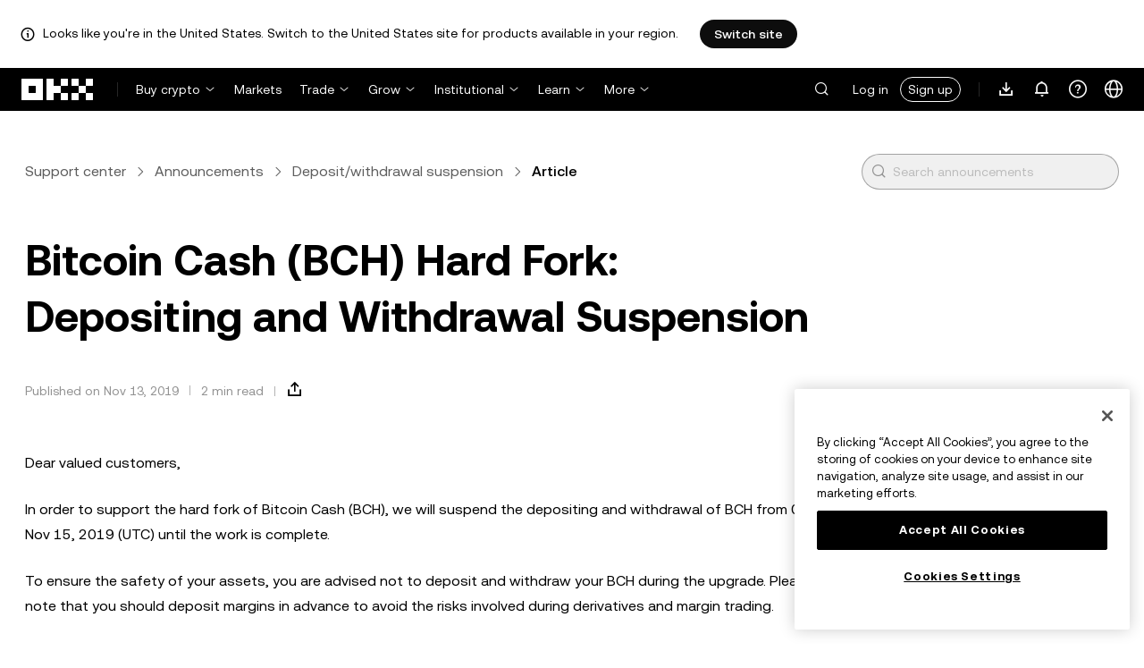

--- FILE ---
content_type: text/html; charset=utf-8
request_url: https://www.okx.com/help/bitcoin-cash-bch-hard-fork-depositing-and-withdrawal-suspension
body_size: 17471
content:
<!DOCTYPE html><html lang="en" dir="" class="  "><head><meta charSet="UTF-8"/><meta name="viewport" content="width=device-width, initial-scale=1.0, maximum-scale=1.0, minimum-scale=1.0, user-scalable=no"/><title>Bitcoin Cash (BCH) Hard Fork: Depositing and Withdrawal Suspension | OKX</title><meta http-equiv="X-UA-Compatible" content="IE=edge,chrome=1"/><meta name="description" content="OKX - Dear valued customers, In order to support the hard fork of Bitcoin Cash (BCH), we will suspend the depositing and withdrawal of BCH from 09:00 Nov 15,"/><meta name="Author" content="OKX"/><meta name="Copyright" content="okx.com"/><meta name="google-site-verification" content="SVJL-WGbe8_1J05O3I8V4ehAs8L89UDA-bcAyAJ2SLw"/><meta property="og:type" content="website"/><meta property="og:title" content="Bitcoin Cash (BCH) Hard Fork: Depositing and Withdrawal Suspension"/><meta property="og:url" content="https://www.okx.com/help/bitcoin-cash-bch-hard-fork-depositing-and-withdrawal-suspension"/><meta property="og:site_name" content="OKX"/><meta property="og:image" content="https://www.okx.com/cdn/assets/imgs/244/84D446EF6A65AF94.jpeg"/><meta property="og:description" content="OKX - Dear valued customers, In order to support the hard fork of Bitcoin Cash (BCH), we will suspend the depositing and withdrawal of BCH from 09:00 Nov 15,"/><meta name="twitter:card" content="summary_large_image"/><meta name="twitter:site" content="OKX"/><meta name="twitter:title" content="Bitcoin Cash (BCH) Hard Fork: Depositing and Withdrawal Suspension"/><meta name="twitter:description" content="OKX - Dear valued customers, In order to support the hard fork of Bitcoin Cash (BCH), we will suspend the depositing and withdrawal of BCH from 09:00 Nov 15,"/><meta name="twitter:image" content="https://www.okx.com/cdn/assets/imgs/244/84D446EF6A65AF94.jpeg"/><meta name="full-screen" content="yes"/><meta name="browsermode" content="application"/><meta name="x5-orientation" content="portrait"/><meta name="x5-fullscreen" content="true"/><meta name="x5-page-mode" content="app"/><meta name="apple-mobile-web-app-capable" content="yes"/><meta name="theme-color" content="#121212"/><meta name="yandex-verification" content="aaa987727259a356"/><meta name="naver-site-verification" content="3275b79a3c81ac994632e15ac643c47a64bf1b43"/><link rel="preconnect" href="https://www.okx.com" crossorigin=""/><link rel="dns-prefetch" href="https://www.okx.com"/><link rel="shortcut icon" href="https://www.okx.com/cdn/assets/imgs/226/EB771F0EE8994DD5.png"/><link rel="apple-touch-icon" href="https://www.okx.com/cdn/assets/imgs/253/59830BB78B18A776.png" type="image/png"/><link rel="canonical" href="https://www.okx.com/help/bitcoin-cash-bch-hard-fork-depositing-and-withdrawal-suspension"/><link rel="alternate" href="https://www.okx.com/zh-hans/help/bitcoin-cash-bch-hard-fork-depositing-and-withdrawal-suspension" hreflang="zh-Hans"/><link rel="alternate" href="https://www.okx.com/pt/help/bitcoin-cash-bch-hard-fork-depositing-and-withdrawal-suspension" hreflang="pt"/><link rel="alternate" href="https://www.okx.com/zh-hant/help/bitcoin-cash-bch-hard-fork-depositing-and-withdrawal-suspension" hreflang="zh-Hant"/><link rel="alternate" href="https://www.okx.com/fr/help/bitcoin-cash-bch-hard-fork-depositing-and-withdrawal-suspension" hreflang="fr"/><link rel="alternate" href="https://www.okx.com/id/help/bitcoin-cash-bch-hard-fork-depositing-and-withdrawal-suspension" hreflang="id"/><link rel="alternate" href="https://www.okx.com/ru/help/bitcoin-cash-bch-hard-fork-depositing-and-withdrawal-suspension" hreflang="ru"/><link rel="alternate" href="https://www.okx.com/vi/help/bitcoin-cash-bch-hard-fork-depositing-and-withdrawal-suspension" hreflang="vi"/><link rel="alternate" href="https://www.okx.com/es-la/help/bitcoin-cash-bch-hard-fork-depositing-and-withdrawal-suspension" hreflang="es"/><link rel="alternate" href="https://www.okx.com/ua/help/bitcoin-cash-bch-hard-fork-depositing-and-withdrawal-suspension" hreflang="uk"/><link rel="alternate" href="https://www.okx.com/help/bitcoin-cash-bch-hard-fork-depositing-and-withdrawal-suspension" hreflang="en"/><link rel="alternate" href="https://www.okx.com/ar/help/bitcoin-cash-bch-hard-fork-depositing-and-withdrawal-suspension" hreflang="ar"/><link rel="alternate" href="https://www.okx.com/en-eu/help/bitcoin-cash-bch-hard-fork-depositing-and-withdrawal-suspension" hreflang="en-de"/><link rel="alternate" href="https://www.okx.com/en-eu/help/bitcoin-cash-bch-hard-fork-depositing-and-withdrawal-suspension" hreflang="en-fr"/><link rel="alternate" href="https://www.okx.com/en-eu/help/bitcoin-cash-bch-hard-fork-depositing-and-withdrawal-suspension" hreflang="en-nl"/><link rel="alternate" href="https://www.okx.com/en-eu/help/bitcoin-cash-bch-hard-fork-depositing-and-withdrawal-suspension" hreflang="en-it"/><link rel="alternate" href="https://www.okx.com/en-eu/help/bitcoin-cash-bch-hard-fork-depositing-and-withdrawal-suspension" hreflang="en-es"/><link rel="alternate" href="https://www.okx.com/en-eu/help/bitcoin-cash-bch-hard-fork-depositing-and-withdrawal-suspension" hreflang="en-dk"/><link rel="alternate" href="https://www.okx.com/en-eu/help/bitcoin-cash-bch-hard-fork-depositing-and-withdrawal-suspension" hreflang="en-fi"/><link rel="alternate" href="https://www.okx.com/en-eu/help/bitcoin-cash-bch-hard-fork-depositing-and-withdrawal-suspension" hreflang="en-sv"/><link rel="alternate" href="https://www.okx.com/en-eu/help/bitcoin-cash-bch-hard-fork-depositing-and-withdrawal-suspension" hreflang="en-pl"/><link rel="alternate" href="https://www.okx.com/en-eu/help/bitcoin-cash-bch-hard-fork-depositing-and-withdrawal-suspension" hreflang="en-ro"/><link rel="alternate" href="https://www.okx.com/fr-fr/help/bitcoin-cash-bch-hard-fork-depositing-and-withdrawal-suspension" hreflang="fr-fr"/><link rel="alternate" href="https://www.okx.com/fi/help/bitcoin-cash-bch-hard-fork-depositing-and-withdrawal-suspension" hreflang="fi"/><link rel="alternate" href="https://www.okx.com/sv/help/bitcoin-cash-bch-hard-fork-depositing-and-withdrawal-suspension" hreflang="sv"/><link rel="alternate" href="https://www.okx.com/zh-hans-eu/help/bitcoin-cash-bch-hard-fork-depositing-and-withdrawal-suspension" hreflang="zh-Hans-de"/><link rel="alternate" href="https://www.okx.com/zh-hans-eu/help/bitcoin-cash-bch-hard-fork-depositing-and-withdrawal-suspension" hreflang="zh-Hans-fr"/><link rel="alternate" href="https://www.okx.com/zh-hans-eu/help/bitcoin-cash-bch-hard-fork-depositing-and-withdrawal-suspension" hreflang="zh-Hans-nl"/><link rel="alternate" href="https://www.okx.com/zh-hans-eu/help/bitcoin-cash-bch-hard-fork-depositing-and-withdrawal-suspension" hreflang="zh-Hans-it"/><link rel="alternate" href="https://www.okx.com/zh-hans-eu/help/bitcoin-cash-bch-hard-fork-depositing-and-withdrawal-suspension" hreflang="zh-Hans-es"/><link rel="alternate" href="https://www.okx.com/ru-eu/help/bitcoin-cash-bch-hard-fork-depositing-and-withdrawal-suspension" hreflang="ru-de"/><link rel="alternate" href="https://www.okx.com/ru-eu/help/bitcoin-cash-bch-hard-fork-depositing-and-withdrawal-suspension" hreflang="ru-ua"/><link rel="alternate" href="https://www.okx.com/ru-eu/help/bitcoin-cash-bch-hard-fork-depositing-and-withdrawal-suspension" hreflang="ru-de"/><link rel="alternate" href="https://www.okx.com/ru-eu/help/bitcoin-cash-bch-hard-fork-depositing-and-withdrawal-suspension" hreflang="ru-cy"/><link rel="alternate" href="https://www.okx.com/ru-eu/help/bitcoin-cash-bch-hard-fork-depositing-and-withdrawal-suspension" hreflang="ru-lv"/><link rel="alternate" href="https://www.okx.com/ua-eu/help/bitcoin-cash-bch-hard-fork-depositing-and-withdrawal-suspension" hreflang="uk-pl"/><link rel="alternate" href="https://www.okx.com/ua-eu/help/bitcoin-cash-bch-hard-fork-depositing-and-withdrawal-suspension" hreflang="uk-de"/><link rel="alternate" href="https://www.okx.com/ua-eu/help/bitcoin-cash-bch-hard-fork-depositing-and-withdrawal-suspension" hreflang="uk-cz"/><link rel="alternate" href="https://www.okx.com/ua-eu/help/bitcoin-cash-bch-hard-fork-depositing-and-withdrawal-suspension" hreflang="uk-it"/><link rel="alternate" href="https://www.okx.com/ua-eu/help/bitcoin-cash-bch-hard-fork-depositing-and-withdrawal-suspension" hreflang="uk-es"/><link rel="alternate" href="https://www.okx.com/pl/help/bitcoin-cash-bch-hard-fork-depositing-and-withdrawal-suspension" hreflang="pl"/><link rel="alternate" href="https://www.okx.com/nl/help/bitcoin-cash-bch-hard-fork-depositing-and-withdrawal-suspension" hreflang="nl"/><link rel="alternate" href="https://www.okx.com/de/help/bitcoin-cash-bch-hard-fork-depositing-and-withdrawal-suspension" hreflang="de"/><link rel="alternate" href="https://www.okx.com/es-es/help/bitcoin-cash-bch-hard-fork-depositing-and-withdrawal-suspension" hreflang="es-es"/><link rel="alternate" href="https://www.okx.com/it/help/bitcoin-cash-bch-hard-fork-depositing-and-withdrawal-suspension" hreflang="it"/><link rel="alternate" href="https://www.okx.com/pt-pt/help/bitcoin-cash-bch-hard-fork-depositing-and-withdrawal-suspension" hreflang="pt-pt"/><link rel="alternate" href="https://www.okx.com/ro/help/bitcoin-cash-bch-hard-fork-depositing-and-withdrawal-suspension" hreflang="ro"/><link rel="alternate" href="https://www.okx.com/cs/help/bitcoin-cash-bch-hard-fork-depositing-and-withdrawal-suspension" hreflang="cs"/><link rel="alternate" href="https://www.okx.com/zh-hans-ae/help/bitcoin-cash-bch-hard-fork-depositing-and-withdrawal-suspension" hreflang="zh-Hans-ae"/><link rel="alternate" href="https://www.okx.com/en-ae/help/bitcoin-cash-bch-hard-fork-depositing-and-withdrawal-suspension" hreflang="en-ae"/><link rel="alternate" href="https://www.okx.com/ru-ae/help/bitcoin-cash-bch-hard-fork-depositing-and-withdrawal-suspension" hreflang="ru-ae"/><link rel="alternate" href="https://www.okx.com/fr-ae/help/bitcoin-cash-bch-hard-fork-depositing-and-withdrawal-suspension" hreflang="fr-ae"/><link rel="alternate" href="https://www.okx.com/ar-ae/help/bitcoin-cash-bch-hard-fork-depositing-and-withdrawal-suspension" hreflang="ar-ae"/><link rel="alternate" href="https://www.okx.com/pt-br/help/bitcoin-cash-bch-hard-fork-depositing-and-withdrawal-suspension" hreflang="pt-br"/><link rel="alternate" href="https://www.okx.com/en-br/help/bitcoin-cash-bch-hard-fork-depositing-and-withdrawal-suspension" hreflang="en-br"/><link rel="alternate" href="https://www.okx.com/en-au/help/bitcoin-cash-bch-hard-fork-depositing-and-withdrawal-suspension" hreflang="en-au"/><link rel="alternate" href="https://www.okx.com/zh-hans-au/help/bitcoin-cash-bch-hard-fork-depositing-and-withdrawal-suspension" hreflang="zh-Hans-au"/><link rel="alternate" href="https://www.okx.com/zh-hans-sg/help/bitcoin-cash-bch-hard-fork-depositing-and-withdrawal-suspension" hreflang="zh-Hans-sg"/><link rel="alternate" href="https://www.okx.com/en-sg/help/bitcoin-cash-bch-hard-fork-depositing-and-withdrawal-suspension" hreflang="en-sg"/><link rel="alternate" href="https://www.okx.com/en-us/help/bitcoin-cash-bch-hard-fork-depositing-and-withdrawal-suspension" hreflang="en-us"/><link rel="alternate" href="https://www.okx.com/nb/help/bitcoin-cash-bch-hard-fork-depositing-and-withdrawal-suspension" hreflang="nb"/><link rel="alternate" href="https://www.okx.com/en-gb/help/bitcoin-cash-bch-hard-fork-depositing-and-withdrawal-suspension" hreflang="en-gb"/><link rel="alternate" href="https://tr.okx.com/help/bitcoin-cash-bch-hard-fork-depositing-and-withdrawal-suspension" hreflang="tr"/><link rel="alternate" href="https://tr.okx.com/en/help/bitcoin-cash-bch-hard-fork-depositing-and-withdrawal-suspension" hreflang="en-tr"/><link rel="alternate" href="https://www.okx.com/help/bitcoin-cash-bch-hard-fork-depositing-and-withdrawal-suspension" hreflang="x-default"/><link rel="stylesheet" type="text/css" href="https://www.okx.com/cdn/assets/okfe/okx-nav/okxGlobal/index.4b1c0af4.css"/><link rel="stylesheet" type="text/css" href="https://www.okx.com/cdn/assets/okfe/okx-nav/global/index.6f5a54bd.css"/><style>
        *{ margin: 0; padding: 0}
        </style><link rel="stylesheet" type="text/css" href="https://www.okx.com/cdn/assets/okfe/okx-nav/header/index.995f748c.css"/><link rel="stylesheet" type="text/css" href="https://www.okx.com/cdn/assets/okfe/okx-nav/footer/index.2712fc4e.css"/><link rel="stylesheet" type="text/css" href="https://www.okx.com/cdn/assets/okfe/helpcenter/461/index.00319ea2.css"/><link rel="stylesheet" type="text/css" href="https://www.okx.com/cdn/assets/okfe/helpcenter/679/index.0467447e.css"/><link rel="stylesheet" type="text/css" href="https://www.okx.com/cdn/assets/okfe/helpcenter/138/index.af7c7b37.css"/><link rel="stylesheet" type="text/css" href="https://www.okx.com/cdn/assets/okfe/helpcenter/654/index.fdeca1e6.css"/><link rel="stylesheet" type="text/css" href="https://www.okx.com/cdn/assets/okfe/helpcenter/224/index.b0912635.css"/><link rel="stylesheet" type="text/css" href="https://www.okx.com/cdn/assets/okfe/helpcenter/558/index.5e538eb5.css"/><link rel="stylesheet" type="text/css" href="https://www.okx.com/cdn/assets/okfe/helpcenter/113/index.d9c22383.css"/><link rel="stylesheet" type="text/css" href="https://www.okx.com/cdn/assets/okfe/helpcenter/article/index.8c4d038a.css"/></head><body id="body" class="theme-light pnl-classic brand-exchange" broker-style="" data-responsive="true" data-nav="true"><header id="headerContainer" class="header header-container" data-chain="false"><div id="site-banner-root" class="nav-banner-container"><div class="okx-sticky-container okx-sticky-top site-banner-container" style="position:static;top:0px;background-color:#ffffff;color:#000" id="okx-sticky_-3"><p class="site-banner-text"><i class="icon okx-header-footer-information site-banner-icon"></i><span class="site-banner-tip">Looks like you&#x27;re in the United States. Switch to the United States site for products available in your region.</span></p><button type="button" class="site-banner-link">Switch site</button></div></div><div class="header-wrap  header-with-banner"><button type="button" class="skip-to-content">Skip to main content</button><div class="header-main" data-from="1"><div class="logo-container mode-container" id="logoCon" data-chain="false"><div class="mode-logo"><a class="logo-wrap " href="/" aria-label="OKX logo, go to homepage"><img width="82" height="36" class="logo-img   
        " src="[data-uri]" alt="OKX - Leading Cryptocurrency Exchange" title="OKX"/></a></div></div><div class="head-spl-lin"></div><nav id="navContainer" class="nav-container" data-from="1" aria-label="Main menu"><div class="nav-scroll-box"><div class="nav-l-sec other-language-left-section-en"><div class="nav-l-con"><div class="nav-item is-left nav-buy"><button type="button" class="tab nav-text mu-txt icon okx-header-footer-arrow-chevrons-down" id="title-nav-buy" aria-expanded="false">Buy crypto</button><div class="u-in-ext dp-c-l-ag  " style="z-index:20000"><div aria-labelledby="title-nav-buy" class="extend-box "><a href="/buy-crypto" class="box-item icon okx-header-footer-buy-with-card"><div class="item-box"><div id="" class="item-title">Buy and Sell</div><div class="desc">Visa, Mastercard, and others</div></div></a><a href="/p2p/express" class="box-item icon okx-header-footer-p2p-trading"><div class="item-box"><div id="" class="item-title">P2P trading</div><div class="desc">Buy/Sell with zero trading fees via 100+ payment methods</div></div></a><a href="/convert" class="box-item icon okx-header-footer-calculator"><div class="item-box"><div id="" class="item-title">Crypto calculator</div><div class="desc">Check real-time conversion rates and crypto values</div></div></a></div></div></div><a class="nav-link nav-item is-left nav-market" href="/markets/prices">Markets</a><div class="nav-item is-left nav-trade"><button type="button" id="title-nav-trade" class="tab nav-text mu-txt icon okx-header-footer-arrow-chevrons-down" aria-expanded="false">Trade</button><div class="u-in-ext dp-c-l-ag drop-panel" style="z-index:20000"><div class="drop-extend-box extend-box extend-panel-box"><div class="drop-panel-box  drop-panel-box-menu trade-drop-panel-box-menu"><ul class="drop-panel-list" aria-labelledby="trading-group-1"><p id="trading-group-1" class="drop-panel-title">Trading instruments</p><li class="trade-drop-item-con dropdown-panel-li"><a href="/trade-convert#from-page=navigation&amp;from-action=web_header" class="box-item panel-box-item drop-panel-box-item item-convert icon okx-header-footer-convert"><div class="item-box item-panel-drop trade-item-panel-drop "><div class="item-title trade-item-panel-drop-title">Convert</div><div class="desc">Quick conversion, zero trading fees, no slippage</div></div></a></li><li class="dropdown-panel-li"><a href="/trade-spot" class="box-item panel-box-item drop-panel-box-item icon okx-header-footer-spot"><div class="item-box item-panel-drop trade-item-panel-drop "><div class="item-title trade-item-panel-drop-title">Spot</div><div class="desc">Buy and sell crypto with ease</div></div></a><i tabindex="0" role="button" aria-expanded="false" aria-label="Open Spot sub-menu" class="panel-drop-item-icon trade-panel-drop-item-icon icon okx-header-footer-arrow-chevrons-right"></i></li><li class="dropdown-panel-li"><a href="/trade-swap" class="box-item panel-box-item drop-panel-box-item icon okx-header-footer-futures"><div class="item-box item-panel-drop trade-item-panel-drop "><div class="item-title trade-item-panel-drop-title">Futures</div><div class="desc">Trade perpetual and expiry futures with leverage</div></div></a><i tabindex="0" role="button" aria-expanded="false" aria-label="Open Futures sub-menu" class="panel-drop-item-icon trade-panel-drop-item-icon icon okx-header-footer-arrow-chevrons-right"></i></li><li class="trade-drop-item-con dropdown-panel-li"><a href="/trade-option-chain" class="box-item panel-box-item drop-panel-box-item icon okx-header-footer-ecosystem"><div class="item-box item-panel-drop trade-item-panel-drop "><div class="item-title trade-item-panel-drop-title">Options</div><div class="desc">Capitalize on market volatility with options</div></div></a><i tabindex="0" role="button" aria-expanded="false" aria-label="Open  sub-menu" class="panel-drop-item-icon trade-panel-drop-item-icon icon okx-header-footer-arrow-chevrons-right"></i><div id="third-menu-10312" class="drop-panel-box drop-panel-box-list trade-drop-box-list explorer-drop-panel-third-list" style="display:none;left:0px;top:48px;bottom:unset;right:unset;position:fixed"><a href="/option-market" class="box-item panel-box-item drop-panel-box-item icon okx-header-footer-options"><div class="item-box item-panel-drop trade-item-panel-drop "><div class="item-title trade-item-panel-drop-title">Simple options</div><div class="desc">Get started with beginner-friendly options trading</div></div></a><a href="/trade-option-chain/btc-usd" class="box-item panel-box-item drop-panel-box-item icon okx-header-footer-t-chart"><div class="item-box item-panel-drop trade-item-panel-drop "><div class="item-title trade-item-panel-drop-title">Advanced options</div><div class="desc">Customize your trading strategies on the options chain</div></div></a></div></li><li class="dropdown-panel-li"><a href="/pre-market" class="box-item panel-box-item drop-panel-box-item icon okx-header-footer-premarket"><div class="item-box item-panel-drop trade-item-panel-drop "><div class="item-title trade-item-panel-drop-title">Pre-market Perpetuals</div><div class="desc">Get early access and trade upcoming crypto</div></div></a><i tabindex="0" role="button" aria-expanded="false" aria-label="Open Pre-market Perpetuals sub-menu" class="panel-drop-item-icon trade-panel-drop-item-icon icon okx-header-footer-arrow-chevrons-right"></i></li></ul><ul class="drop-panel-list" aria-labelledby="trading-group-2"><p id="trading-group-2" class="drop-panel-title">Powerful tools</p><li class="trade-drop-item-con dropdown-panel-li"><a href="/trading-bot" class="box-item panel-box-item drop-panel-box-item icon okx-header-footer-trading-bot"><div class="item-box item-panel-drop trade-item-panel-drop "><div class="item-title trade-item-panel-drop-title">Trading bots</div><div class="desc">Multiple strategies to help you trade with ease</div></div></a></li><li class="trade-drop-item-con dropdown-panel-li"><a href="/liquid-marketplace/nitro" class="box-item panel-box-item drop-panel-box-item icon okx-header-footer-nitro-spreads"><div class="item-box item-panel-drop trade-item-panel-drop "><div class="item-title trade-item-panel-drop-title">Nitro Spreads</div><div class="desc">Deep liquidity for futures spreads</div></div></a></li><li class="trade-drop-item-con dropdown-panel-li"><a href="/liquid-marketplace/rfq-builder" class="box-item panel-box-item drop-panel-box-item icon okx-header-footer-rfq"><div class="item-box item-panel-drop trade-item-panel-drop "><div class="item-title trade-item-panel-drop-title">RFQ</div><div class="desc">Custom multi-leg strategies and block trades</div></div></a></li></ul></div></div></div></div><div class="nav-item is-left nav-earn"><button type="button" class="tab nav-text mu-txt icon okx-header-footer-arrow-chevrons-down" id="title-nav-earn" aria-expanded="false">Grow</button><div class="u-in-ext dp-c-l-ag  " style="z-index:20000"><div aria-labelledby="title-nav-earn" class="extend-box "><a href="/earn#from=home" class="box-item icon okx-header-footer-earn"><div class="item-box"><div id="group-item-title-earn-list" class="item-title">Earn</div><div class="desc">Don’t just HODL. Earn</div></div></a><div class="drop-menu-desc-list earn-desc-list"><div role="group" aria-labelledby="group-item-title-earn-list" class="drop-menu-list-item earn-list-item"><a class="drop-menu-item earn-item" href="/earn/simple-earn">Simple Earn</a><a class="drop-menu-item earn-item" href="/earn/onchain-earn">On-chain Earn</a><a class="drop-menu-item earn-item" href="/earn/flash-earn">Flash Earn</a></div><div role="group" aria-labelledby="group-item-title-earn-list" class="drop-menu-list-item earn-list-item"><a class="drop-menu-item earn-item" href="/earn/dual">Dual Investment</a><a class="drop-menu-item earn-item" href="/earn/yield-plus">BTC Yield+</a></div></div><a href="/loan" class="box-item icon okx-header-footer-dex-loan"><div class="item-box"><div id="" class="item-title">Loan</div><div class="desc">Borrow to earn, borrow to spend</div></div></a><a href="/jumpstart#from=home" class="box-item icon okx-header-footer-jumpstart"><div class="item-box"><div id="" class="item-title">Jumpstart</div><div class="desc">Discover new, high-quality projects around the world</div></div></a></div></div></div><div class="nav-item is-left nav-institutions"><button type="button" class="tab nav-text mu-txt icon okx-header-footer-arrow-chevrons-down" id="title-nav-institutions" aria-expanded="false">Institutional</button><div class="u-in-ext dp-c-l-ag  " style="z-index:20000"><div aria-labelledby="title-nav-institutions" class="extend-box "><a href="/institutions" class="box-item icon okx-header-footer-institutions-home"><div class="item-box"><div id="" class="item-title">Institutional home</div><div class="desc">The world’s most powerful suite of crypto trading solutions</div></div></a><a href="/rubix" class="box-item icon okx-header-footer-okx-rubix"><div class="item-box"><div id="" class="item-title">OKX Rubix</div><div class="desc">Digital assets-as-a-service for regulated institutions</div></div></a><a href="/liquid-marketplace" class="box-item icon okx-header-footer-flash-otc"><div class="item-box"><div id="" class="item-title">Liquid Marketplace</div><div class="desc">OTC liquidity network for pro and institutional traders</div></div></a><a href="/okx-api" class="box-item icon okx-header-footer-api-1"><div class="item-box"><div id="" class="item-title">APIs</div><div class="desc">Seamless and ultra-low latency API connectivity</div></div></a><a href="/broker/home" class="box-item icon okx-header-footer-user"><div class="item-box"><div id="" class="item-title">Broker Program</div><div class="desc">Access world-class market depth with high commissions</div></div></a><a href="/managed-sub-account" class="box-item icon okx-header-footer-managed-trading-sub-accounts"><div class="item-box"><div id="" class="item-title">Managed Trading Sub-accounts</div><div class="desc">Manage sub-accounts, trade easily and safely with more profits</div></div></a><a href="/historical-data" class="box-item icon okx-header-footer-historical-market-data"><div class="item-box"><div id="" class="item-title">Historical market data</div><div class="desc">Candlesticks, aggregate trades, order book data and more</div></div></a><a href="/landingpage/institutionalinsights" class="box-item icon okx-header-footer-tips"><div class="item-box"><div id="" class="item-title">Institutional Insights</div><div class="desc">Our latest institutional trading research, news, and more</div></div></a></div></div></div><div class="nav-item is-left nav-academy"><button type="button" class="tab nav-text mu-txt icon okx-header-footer-arrow-chevrons-down" aria-expanded="false">Learn</button><div class="u-in-ext dp-c-l-ag  " style="z-index:20000"><div class="extend-box "><a href="/learn" class="box-item icon okx-header-footer-learn"><div class="item-box"><div id="" class="item-title">Learn crypto</div><div class="desc">Build strong crypto fundamentals with simple guides and tutorials</div></div></a><a href="/how-to-buy" class="box-item icon okx-header-footer-wallet"><div class="item-box"><div id="" class="item-title">How to buy crypto</div><div class="desc">Follow step-by-step instructions to buy crypto</div></div></a><a href="/help/section/faq-getting-started" class="box-item icon okx-header-footer-getting-started"><div class="item-box"><div id="" class="item-title">Getting started</div><div class="desc">Find answers to common questions on your crypto journey</div></div></a><a href="/price" class="box-item icon okx-header-footer-analysis"><div class="item-box"><div id="" class="item-title">Crypto prices</div><div class="desc">Track real-time crypto prices and market moves</div></div></a><a href="/learn/category/trends" class="box-item icon okx-header-footer-trendy-news"><div class="item-box"><div id="" class="item-title">Crypto news</div><div class="desc">Stay on top of the latest crypto news and trends</div></div></a><a href="/learn/category/blog" class="box-item icon okx-header-footer-feed"><div class="item-box"><div id="" class="item-title">Blog</div><div class="desc">Read insights and stories from our team</div></div></a></div></div></div><div class="nav-item is-left nav-more"><button type="button" class="tab nav-text mu-txt icon okx-header-footer-arrow-chevrons-down" aria-expanded="false">More</button><div class="drop-sm-down u-in-ext dp-c-l-ag " style="z-index:20000"><div class="info-extend-box"><div class="extend-box extend-small-box"><div class="box-title">Products</div><a href="/xbtc" class="box-item icon okx-header-footer-xbtc" aria-label="xBTC">xBTC</a><a href="/wallet-security" class="box-item icon okx-header-footer-security-of-funds" aria-label="Security of funds">Security of funds</a><a href="/status" class="box-item icon okx-header-footer-status" aria-label="Status">Status</a><a href="/proof-of-reserves" class="box-item icon okx-header-footer-proof-of-reservation" aria-label="Proof of Reserves">Proof of Reserves</a><a href="/protect" class="box-item item-protect icon okx-header-footer-user-protection" aria-label="OKX Protect">OKX Protect</a><a href="https://web3.okx.com/" target="_blank" class="box-item item-web3 icon okx-header-footer-web3-defi" aria-label="Web3">Web3</a></div><div class="extend-box extend-small-box"><div class="box-title">Others</div><a href="/campaign-center" class="box-item item-campaign icon okx-header-footer-fireworks" aria-label="Campaign center">Campaign center</a><a href="/rewards" class="box-item item-rewards icon okx-header-footer-rewards" aria-label="My rewards">My rewards</a><a href="/referral" class="box-item icon okx-header-footer-referral-updated" aria-label="Referral">Referral</a><a href="/vip" class="box-item icon okx-header-footer-vip" aria-label="VIP program">VIP program</a><a href="/affiliates" class="box-item icon okx-header-footer-node" aria-label="Affiliates">Affiliates</a><a href="/x-drops?pagesource=header" class="box-item icon okx-header-footer-X-Drops" aria-label="X Drops Club">X Drops Club</a><a href="/ventures" class="box-item icon okx-header-footer-blockdream-ventures-1" aria-label="OKX Ventures">OKX Ventures</a><a href="/landingpage/tradingview" class="box-item icon okx-header-footer-trading-view" aria-label="Trade on TradingView">Trade on TradingView</a><a href="/token-listing-apply" class="box-item icon okx-header-footer-listing-application" aria-label="Listing application">Listing application</a><a href="/fees" class="box-item icon okx-header-footer-fees" aria-label="Fees">Fees</a></div></div></div></div></div></div><div class="nav-null"></div><div class="header-search-box" id="headerSearchBox"></div><div class="user-no-login"><a class="passport-btn user-login-btn monitor-login" href="/account/login">Log in</a><a class="passport-btn user-register-btn monitor-register" href="/account/register?action=header_register_btn">Sign up</a></div><div class="header-line"></div><div class="nav-r-sec"><div class="nav-r-con"><div class="nav-download other-wrap "><button type="button" aria-label="Download our app. Menu includes a QR code and other download options." class="download-app icon okx-header-footer-download"></button><div class="drop-down-list drop-c-right-align drop-animation download-drop-menu " style="z-index:20000"></div></div><div class="nav-notice other-wrap "><button type="button" aria-label="Notifications and announcements" class="notice-icon icon okx-header-footer-notice"></button></div><div class="nav-item nav-custom other-wrap"><button type="button" aria-label="Get help or follow our socials" class="custom-logo icon okx-header-footer-question"></button><button type="button" class="nav-text mu-txt user-support-text icon okx-header-footer-arrow-chevrons-down">Support</button><div class="drop-down-list drop-c-right-align " style="z-index:20000"><a class="extend-link" href="/help">Support center</a><a id="myRequest" class="extend-link request-link" href="/support-center/history">My tickets</a><a class="extend-link" href="/community">Connect with OKX</a></div></div><div class="nav-item nav-language other-wrap"><button aria-haspopup="true" aria-expanded="false" type="button" aria-label="Change language or currency" class="now-language icon okx-header-footer-language"></button></div></div></div><nav class="action-container"><button type="button" class="header-menu-btn icon okx-header-footer-hamburger" id="headerMenuBtn" aria-label="Open menu with additional options" aria-controls="navColumnContainer" aria-expanded="false"></button></nav></div></nav></div></div><script data-id="__header_data_for_ssr__" type="application/json" id="headerState">{"headerContext":{"logoImgUrl":"https://www.okx.com/cdn/assets/imgs/221/187957948BD02D97.png","templateConfig":null,"marketBanner":{"target":"/en-us","market":"us","locale":"en_US","title":"Looks like you’re in the United States","banner":"Looks like you're in the United States. Switch to the United States site for products available in your region.","popup":"Switch to the United States site for products available in your region.","btnText":"Switch site"},"hideHeader":false,"isSSRSuccess":true}}</script></header><div class="home-container"><div id="root" role="main"><div id="hc-container"><div id="article-container" class="index_articleWrap__+1dAF"><!--$--><div class="index_header__L6uwU index_pageHeader__ID1Tk"><div class="index_inputWrapper__O0dCI index_searchBar__IVypA" id="search-container-_R_1a_"><div class="okui-input-var okui-input okui-input-md okui-input-search"><div class="okui-input-box input-circle" role="none"><span class="okui-input-prefix"><i class="icon iconfont okds-search okui-input-search-prefix-icon prefix-icon okui-a11y-button" role="button" aria-label="Search announcements" tabindex="0"></i></span><input type="search" aria-owns="_R_1aH1_" aria-controls="_R_1aH1_" aria-haspopup="listbox" role="combobox" aria-expanded="false" inputMode="search" autoCapitalize="off" autoCorrect="off" placeholder="Search announcements" aria-label="Search announcements" id="_R_da_" class="okui-input-input" value=""/></div></div></div><div class="index_breadcrumb__o7IW-"><div class="okui-breadcrumbs-var okui-breadcrumbs okui-breadcrumbs-secondary okui-breadcrumbs-md index_breadcrumb__suoXK" role="navigation"><div class="okui-overflowscroll-var okui-overflow_scroll"><div class="okui-overflow_scroll-nav"><div class="okui-overflow_scroll-nav-icon icon-left  icon-hide"><i class="icon iconfont okds-arrow-chevron-right-centered-sm icon-left-inner" role="img" aria-hidden="true"></i></div><div class="okui-overflow_scroll-nav-icon icon-right  icon-hide"><i class="icon iconfont okds-arrow-chevron-right-centered-sm" role="img" aria-hidden="true"></i></div></div><div class="okui-overflow_scroll-scroll"><div class="okui-overflow_scroll-scroll-children"><div class="okui-breadcrumbs-crumb"><div class="okui-hyperlink-var okui-hyperlink okui-hyperlink-secondary okui-hyperlink-md okui-hyperlink-medium okui-breadcrumbs-crumb-link" data-testid="okd-hyperlink"><a href="/help" rel="noopener" target="_self" class="okui-powerLink-a11y okui-hyperlink-text">Support center</a></div><i class="icon iconfont okds-arrow-chevron-right-centered-md crumb-icon" role="img" aria-hidden="true"></i></div><div class="okui-breadcrumbs-crumb"><div class="okui-hyperlink-var okui-hyperlink okui-hyperlink-secondary okui-hyperlink-md okui-hyperlink-medium okui-breadcrumbs-crumb-link" data-testid="okd-hyperlink"><a href="/help/category/announcements" rel="noopener" target="_self" class="okui-powerLink-a11y okui-hyperlink-text">Announcements</a></div><i class="icon iconfont okds-arrow-chevron-right-centered-md crumb-icon" role="img" aria-hidden="true"></i></div><div class="okui-breadcrumbs-crumb"><div class="okui-hyperlink-var okui-hyperlink okui-hyperlink-secondary okui-hyperlink-md okui-hyperlink-medium okui-breadcrumbs-crumb-link" data-testid="okd-hyperlink"><a href="/help/section/announcements-deposit-withdrawal-suspension-resumption" rel="noopener" target="_self" class="okui-powerLink-a11y okui-hyperlink-text">Deposit/withdrawal suspension</a></div><i class="icon iconfont okds-arrow-chevron-right-centered-md crumb-icon" role="img" aria-hidden="true"></i></div><div class="okui-breadcrumbs-crumb okui-breadcrumbs-crumb-active" aria-current="location">Article</div></div></div></div></div></div></div><!--/$--><article aria-label="Bitcoin Cash (BCH) Hard Fork: Depositing and Withdrawal Suspension"><!--$--><div class="index_headerContainer__xLBC7"><div class="index_article-row__zcHBh"><h1 class="index_article-title-h1__7vfwM">Bitcoin Cash (BCH) Hard Fork: Depositing and Withdrawal Suspension</h1></div><div class="index_detail-row__eb1oj"><div class="index_dividerRow__FHkzs index_timeWrap__E-9n6"><span class="">Published on Nov 13, 2019</span><span>2 min read</span></div><div class="index_share__z3j6b"><i class="icon iconfont okx-support-share index_shareIcon__4FFoD okui-a11y-button" style="font-size:20px" role="button" aria-label="Share" tabindex="0"></i></div></div></div><!--/$--><div class="index_articleContainer__wfTXX"><div class="index_contentContainer__c1hZR"><div class="index_content__03zP1"><div id="markdown-content-OzPdeuIGeQqIrKrPRv1Zw" class="index_markdownContent__YOE4e"><p>Dear valued customers,</p>
<p> </p>
<p>In order to support the hard fork of Bitcoin Cash (BCH), we will suspend the depositing and withdrawal of BCH from 09:00 Nov 15, 2019 (UTC) until the work is complete.</p>
<p>To ensure the safety of your assets, you are advised not to deposit and withdraw your BCH during the upgrade. Please note that you should deposit margins in advance to avoid the risks involved during derivatives and margin trading.</p>
<p>Details:</p>
<p>1. Suspension of Depositing and Withdrawals</p>
<p>The hard fork of BCH will take place at 12:00 Nov 15, 2019 (UTC), and BCH depositing and withdrawal services will be suspended at 09:00 Nov 15, 2019 (UTC).</p>
<p>2. Resumption of Depositing and Withdrawals</p>
<p>Services will be resumed when the BCH mainnet is stable. Please refer to our further announcements on the resumption time.</p>
<p>3. This hard fork is only a technical upgrade, which will not create a fork token.</p>
<p> </p>
<p>Thank you very much for your continued support and we assure you of our best services at all times.</p>
<p><br> <br>Regards,</p>
<p>OKX</p>
<p>Nov 13, 2019 (UTC)</p></div></div></div><!--$--><div class="index_articleSidebarContainer__i75tG"><div class="index_inner__SIJdv"></div></div><!--/$--></div></article></div><div id="article-overlay" class="index_stickyRegion__TwZcP"></div></div>
      <script data-id="__app_data_for_ssr__" type="application/json" id="appState">{"appContext":{"initialProps":{"supportBanner":{"text":""},"articleLikes":{},"content":{"headings":[],"readingTime":2}},"initState":{},"isSSR":true,"faasUseSSR":true,"useSSR":true,"isSSRSuccess":true,"serverSideProps":{"cfLocale":"en-US","currentPost":{"id":"OzPdeuIGeQqIrKrPRv1Zw","slug":"bitcoin-cash-bch-hard-fork-depositing-and-withdrawal-suspension","title":"Bitcoin Cash (BCH) Hard Fork: Depositing and Withdrawal Suspension","section":{"slug":"announcements-deposit-withdrawal-suspension-resumption","title":"Deposit/withdrawal suspension","description":"Deposit/withdrawal suspension/resumption","contentType":"section","priority":14,"id":"3hQFGuSMgZr8VhP5DqVzJh","level":0,"category":{"id":"5A5ztQpKiEHZDARH2tR1n8","title":"Announcements","slug":"announcements","showRating":false,"showPublishTime":true,"showUpdateTime":false,"showSidebar":false,"showReadingTime":true,"isFirstSectionUsingTag":true}},"footers":[],"tags":[],"publishTime":"2019-11-13T06:28:58Z","createdAt":"2023-03-03T07:39:50.503Z","updatedAt":"2025-11-17T11:06:47.279Z","isStandalone":false,"isRichText":false},"supportLocales":["en-US","zh-CN"]},"dsn":"https://0d62f08b9fa0de848bd7e9a79a861bd9@sentry.okg.com/134","templateConfig":null,"version":"0.0.502","project":"helpcenter","urlKey":"%2Fhelp%2F%5Bslug%5D","traceId":"2140790656792890007","enableRTL":true,"isAPMProxyOff":"0","isYandexOff":"0","isWebWorkerEnable":"0","polyfillLevel":"v6"}}</script>
      <script data-id="__okxGlobal__" type="application/json" id="_okxGlobal">{"restriction":{"tradingTest4":{"displayCountryName":"","kycLevel":0,"country":"","province":"","hidden":false,"provinceCode":"","limit":false,"politStatus":0,"content":1},"riskBanner":{"displayCountryName":"","kycLevel":0,"country":"","province":"","hidden":false,"provinceCode":"","limit":false,"politStatus":0,"content":0},"language":{"languageList":[]},"simpleNews":{"mode":[]},"basicInfo":{"displayCountryName":"United States","country":"US","appI18nDto":{"languageInfo":{"cefiLocalizationName":"","hideInCefiMode":false,"isoCode":"en-US","localizationName":"","platformLanguageCode":""},"market":"global"},"crMarket":false,"ipCountryCode":"US","entityId":1},"mode":{"mode":["cefi","web3"],"cefiDetail":["pro"]},"depositMatch":{"displayCountryName":"","kycLevel":0,"country":"","province":"","hidden":true,"provinceCode":"","limit":true,"politStatus":0},"vipReferral":{"displayCountryName":"","kycLevel":0,"country":"","province":"","hidden":true,"provinceCode":"","limit":true,"politStatus":0},"dexAffiliate":{"displayCountryName":"United States","kycLevel":0,"country":"US","province":"","hidden":true,"provinceCode":"","limit":true,"politStatus":1},"vipServiceGroup":{"displayCountryName":"","kycLevel":0,"country":"","province":"","hidden":true,"provinceCode":"","limit":true,"politStatus":0},"vipPartnerPrivileges":{"displayCountryName":"","kycLevel":0,"country":"","province":"","hidden":true,"provinceCode":"","limit":true,"politStatus":0},"recommendedPortfolio":{"displayCountryName":"","kycLevel":0,"country":"","province":"","hidden":true,"provinceCode":"","limit":true,"politStatus":0},"xDropsClub":{"displayCountryName":"","kycLevel":0,"country":"","province":"","hidden":true,"provinceCode":"","limit":true,"politStatus":0},"payC2b":{"displayCountryName":"United States","kycLevel":0,"country":"US","province":"","hidden":true,"provinceCode":"","limit":true,"politStatus":1},"crTradingMode":{"mode":[]},"vipRM":{"displayCountryName":"","kycLevel":0,"country":"","province":"","hidden":true,"provinceCode":"","limit":true,"politStatus":0},"okxCard":{"displayCountryName":"United States","kycLevel":0,"country":"US","province":"","hidden":true,"provinceCode":"","limit":true,"politStatus":1},"otcAgent":{"displayCountryName":"","kycLevel":0,"country":"","province":"","hidden":true,"provinceCode":"","limit":true,"politStatus":0},"site":{"siteList":["OKX_GLOBAL"]},"proMode":{"displayCountryName":"","mode":["pro"],"kycLevel":0,"country":"","province":"","hidden":false,"provinceCode":"","limit":false,"politStatus":0},"webView":{"subdomain":"","siteCode":""},"buidlRewards":{"displayCountryName":"","kycLevel":0,"country":"","province":"","hidden":true,"provinceCode":"","limit":true,"politStatus":0},"simplePay":{"displayCountryName":"United States","kycLevel":0,"country":"US","province":"","hidden":true,"provinceCode":"","limit":true,"politStatus":1},"tradingTest":{"displayCountryName":"","kycLevel":0,"country":"","province":"","hidden":false,"provinceCode":"","limit":false,"action":"pop up","politStatus":0,"siteList":["global","US"]},"payTravel":{"displayCountryName":"","kycLevel":0,"country":"","province":"","hidden":true,"provinceCode":"","limit":true,"politStatus":0},"crTradingPage":{"mode":[]}}}</script></div></div><footer id="footerContainer" class="footer-container" role="contentinfo"><div class="footer-wrap "><div class="f-b"><div class="footer-section footer-top-box"><div class="footer-top-logo logo-e"></div><div class="footer-copyright">©2017 - 2026 OKX.COM</div></div><div class="f-l "><div class="language-list   placement-top" id="footer-language-list"><div class="ul-box language-ul"><div class="list-ul language-li" aria-labelledby="footer-title-language" role="group"><a class="item selected" href="/help/bitcoin-cash-bch-hard-fork-depositing-and-withdrawal-suspension" id="language_en_US" aria-current="true">English<i class="icon okx-header-footer-check select-icon"></i></a><a class="item " href="/zh-hans/help/bitcoin-cash-bch-hard-fork-depositing-and-withdrawal-suspension" id="language_zh_CN" role="link" tabindex="0">简体中文</a><a class="item " href="/zh-hant/help/bitcoin-cash-bch-hard-fork-depositing-and-withdrawal-suspension" id="language_zh_TW" role="link" tabindex="0">繁體中文</a><a class="item " href="/vi/help/bitcoin-cash-bch-hard-fork-depositing-and-withdrawal-suspension" id="language_vi_VN" role="link" tabindex="0">Tiếng Việt</a><a class="item " href="/ru/help/bitcoin-cash-bch-hard-fork-depositing-and-withdrawal-suspension" id="language_ru_RU" role="link" tabindex="0">Русский</a><a class="item " href="/es-la/help/bitcoin-cash-bch-hard-fork-depositing-and-withdrawal-suspension" id="language_es_419" role="link" tabindex="0">Español (Latinoamérica)</a><a class="item " href="/id/help/bitcoin-cash-bch-hard-fork-depositing-and-withdrawal-suspension" id="language_id_ID" role="link" tabindex="0">Bahasa Indonesia</a><a class="item " href="/fr/help/bitcoin-cash-bch-hard-fork-depositing-and-withdrawal-suspension" id="language_fr_FR" role="link" tabindex="0">Français</a><a class="item " href="/pt/help/bitcoin-cash-bch-hard-fork-depositing-and-withdrawal-suspension" id="language_pt_PT" role="link" tabindex="0">Português</a><a class="item " href="/ua/help/bitcoin-cash-bch-hard-fork-depositing-and-withdrawal-suspension" id="language_uk_UA" role="link" tabindex="0">Українська</a><a class="item " href="/ar/help/bitcoin-cash-bch-hard-fork-depositing-and-withdrawal-suspension" id="language_ar_EH" role="link" tabindex="0">العربية</a></div></div></div></div><div class="f-c"><nav class="f-c-main" aria-label="OKX directory"><div class="f-c-list "><div class="title-box" id="footer-nav-title-col-0">More about OKX</div><div class="item-box" role="group" aria-labelledby="footer-nav-title-col-0"><a class="link" href="/about.html" data-m="about">About us</a><a class="link" href="/help/okx-candidate-privacy-notice" data-m="candidate_privacy_notice">Candidate Privacy Notice</a><a class="link" href="/join-us" data-m="careers">Careers</a><a class="link" href="/contact-us.html" data-m="contact_us">Contact us</a><a class="link" href="/help/terms-of-service" data-m="terms_of_service">Terms of Service</a><a class="link" href="/help/privacy-policy-statement" data-m="privacy_policy">Privacy Notice</a><a class="link" href="/help/risk-compliance-disclosure" data-m="disclosures">Disclosures</a><a class="link" href="/help/whistleblower-notice" data-m="whistleblower">Whistleblower notice</a><a class="link" href="/help/okx-law-enforcement-request-guide" data-m="law_enforcement">Law enforcement</a><a class="link" href="/download" data-m="download">OKX app</a><a class="link" href="https://tr.okx.com/" target="_blank" data-m="okx_tr">OKX TR</a></div></div><div class="f-c-list "><div class="title-box" id="footer-nav-title-col-1">Products</div><div class="item-box" role="group" aria-labelledby="footer-nav-title-col-1"><a class="link" href="/buy-crypto" data-m="buy_crypto">Buy crypto</a><a class="link" href="/p2p-markets" data-m="p2p">P2P trading</a><a class="link" href="/trade-convert" data-m="convert">Convert</a><a class="link" href="/trade-spot/btc-usdt" data-m="trade">Trade</a><a class="link" href="/earn" data-m="earn">Earn</a><a class="link" href="/trading-bot" data-m="trading_bot">Trading bots</a><a class="link" href="/price" data-m="all_cryptocurrencies">All cryptocurrencies</a><a class="link" href="/learn" data-m="learn">Learn</a><a class="link" href="/landingpage/tradingview" data-m="tradingview">TradingView</a><a class="link" href="/xbtc" data-m="xbtc">xBTC</a></div></div><div class="f-c-list list-container "><div class="f-c-list "><div class="title-box" id="footer-nav-title-col-2-0">Services</div><div class="item-box" role="group" aria-labelledby="footer-nav-title-col-2-0"><a class="link" href="/affiliates" data-m="affiliates">Affiliate</a><a class="link" href="/okx-api" data-m="okx_api">API</a><a class="link" href="/historical-data" data-m="historical_data">Historical market data</a><a class="link" href="/fees" data-m="fees">CEX fee schedule</a><a class="link" href="/token-listing-apply" data-m="listing_application">Listing application</a><a class="link" href="/p2p/advertiser" data-m="p2p_advertiser">P2P Merchant application</a></div></div><div class="f-c-list "><div class="title-box" id="footer-nav-title-col-2-1">Support</div><div class="item-box" role="group" aria-labelledby="footer-nav-title-col-2-1"><a class="link" href="/help" data-m="help">Support center</a><a class="link" href="/support-center/channel-verification" data-m="channel_verification">Channel verification</a><a class="link" href="/help/category/announcements" data-m="announcements">Announcements</a><a class="link" href="/community" data-m="community">Connect with OKX</a></div></div></div><div class="f-c-list list-container "><div class="f-c-list "><div class="title-box" id="footer-nav-title-col-3-0">Buy crypto</div><div class="item-box" role="group" aria-labelledby="footer-nav-title-col-3-0"><a class="link" href="/buy-usdt" data-m="buy_usdt">Buy USDT</a><a class="link" href="/buy-usdc" data-m="buy_usdc">Buy USDC</a><a class="link" href="/buy-btc" data-m="buy_btc">Buy Bitcoin</a><a class="link" href="/buy-eth" data-m="buy_eth">Buy Ethereum</a><a class="link" href="/buy-ada" data-m="buy_ada">Buy ADA</a><a class="link" href="/buy-sol" data-m="buy_sol">Buy Solana</a><a class="link" href="/buy-ltc" data-m="buy_ltc">Buy Litecoin</a><a class="link" href="/buy-xrp" data-m="buy_xrp">Buy XRP</a></div></div><div class="f-c-list "><div class="title-box" id="footer-nav-title-col-3-1">Crypto calculator</div><div class="item-box" role="group" aria-labelledby="footer-nav-title-col-3-1"><a class="link" href="/convert/btc-to-usd" data-m="convert_btc">BTC to USD</a><a class="link" href="/convert/eth-to-usd" data-m="convert_eth">ETH to USD</a><a class="link" href="/convert/usdt-to-usd" data-m="convert_usdt">USDT to USD</a><a class="link" href="/convert/sol-to-usd" data-m="convert_sol">SOL to USD</a><a class="link" href="/convert/xrp-to-usd" data-m="convert_xrp">XRP to USD</a><a class="link" href="/convert/pi-to-usd" data-m="convert_pi_to_usd">PI to USD</a></div></div></div><div class="f-c-list "><div class="title-box" id="footer-nav-title-col-4">Trade</div><div class="item-box" role="group" aria-labelledby="footer-nav-title-col-4"><a class="link" href="/trade-spot/btc-usdc" data-m="trade_btc_usdc">BTC USDC</a><a class="link" href="/trade-spot/eth-usdc" data-m="trade_eth_usdc">ETH USDC</a><a class="link" href="/trade-spot/btc-usdt" data-m="trade_btc">BTC USDT</a><a class="link" href="/trade-spot/eth-usdt" data-m="trade_eth">ETH USDT</a><a class="link" href="/trade-spot/pi-usdt" data-m="pi_usdt">PI USDT</a><a class="link" href="/trade-spot/sol-usdt" data-m="trade_sol">SOL USDT</a><a class="link" href="/trade-spot/xrp-usdt" data-m="trade_xrp">XRP USDT</a><a class="link" href="/price/bitcoin-btc" data-m="btc_price">Bitcoin price</a><a class="link" href="/price/ethereum-eth" data-m="eth_price">Ethereum price</a><a class="link" href="/price/pi-network-pi" data-m="pi_network_price">Pi Network price</a><a class="link" href="/price/solana-sol" data-m="sol_price">Solana price</a><a class="link" href="/price/xrp-xrp" data-m="xrp_price">XRP price</a><a class="link" href="/price-prediction/bitcoin-btc" data-m="btc_price_prediction">Bitcoin price prediction</a><a class="link" href="/price-prediction/ethereum-eth" data-m="eth_price_prediction">Ethereum price prediction</a><a class="link" href="/price-prediction/xrp-xrp" data-m="xrp_price_prediction">XRP price prediction</a><a class="link" href="/price-prediction/pi-network-pi" data-m="pi_price_prediction">Pi Network price prediction</a><a class="link" href="/how-to-buy" data-m="how_to_buy_crypto">How to buy crypto</a><a class="link" href="/how-to-buy/bitcoin-btc" data-m="how_to_buy_btc">How to buy Bitcoin</a><a class="link" href="/how-to-buy/ethereum-eth" data-m="how_to_buy_eth">How to buy Ethereum</a><a class="link" href="/how-to-buy/solana-sol" data-m="how_to_buy_sol">How to buy Solana</a><a class="link" href="/how-to-buy/pi-network-pi" data-m="how_to_buy_pi_network">How to buy Pi Network</a></div></div></nav><div class="footer-download"><div class="footer-download-title">Trade on the go with OKX</div><a class="footer-register-link" href="/account/register">Register</a></div></div></div></div><script data-id="__footer_data_for_ssr__" type="application/json" id="footerState">{"footerContext":{"footerLogoImgUrl":"https://www.okx.com/cdn/assets/imgs/221/187957948BD02D97.png","copyRightText":"©2017 - 2026 OKX.COM","hideFooter":false,"isSSRSuccess":true}}</script></footer><script type="application/json" id="_okGlobal">{"isAppThemeDark":false,"languageList":[{"language":"zh_CN","text":"简体中文","langPath":"/zh-hans"},{"language":"zh_TW","text":"繁體中文","langPath":"/zh-hant"},{"language":"en_US","text":"English","langPath":"/","default":true},{"language":"vi_VN","text":"Tiếng Việt","langPath":"/vi"},{"language":"ru_RU","text":"Русский","langPath":"/ru"},{"language":"es_419","text":"Español (Latinoamérica)","langPath":"/es-la"},{"language":"id_ID","text":"Bahasa Indonesia","langPath":"/id"},{"language":"fr_FR","text":"Français","langPath":"/fr"},{"language":"pt_PT","text":"Português","langPath":"/pt"},{"language":"uk_UA","text":"Українська","langPath":"/ua"},{"language":"ar_EH","text":"العربية","langPath":"/ar"}],"siteConfig":{"home":{"localeKeys":{"contactSubtitle":"supportcenter_home_subtitle1_further_help"}}},"marketConfig":{},"isApp":false,"isTG":false,"isResponsive":true,"locale":"en_US","cookies":{},"simulatedStatus":1,"cdnBaseUrl":"https://www.okx.com","innerDomain":"https://www.okx.com","mainDomain":"https://www.okx.com","market":"global","ipRegion":"US","isInnerDomain":false,"isOnChainMode":false,"envSign":"prod","langPath":"","languageCdnUrl":"//static.coinall.ltd/cdn/multilanguage","withoutStatistics":false,"userAgent":"Mozilla/5.0 (Macintosh; Intel Mac OS X 10_15_7) AppleWebKit/537.36 (KHTML, like Gecko) Chrome/131.0.0.0 Safari/537.36; ClaudeBot/1.0; +claudebot@anthropic.com)","i18nVersion":{"okx_web_buy_crypto":1769046033806,"okx_web_growth":1769049988977,"okx_web_invest":1769037105633,"web_biz_combined_trade":1769037634143,"okx_web_trading":1769037004782,"okx_web_seo_tdk":1769037312239,"okx_web_financial_products":1769037045077,"okx_web_metax_defi":1769037617063,"okx_web_metax_perpetual":1991811187475148800,"okx_web_account":1769053703090,"okx_web_asset":1769037228837,"okx_web_pc_desk_client":1769037280793,"okx_web_navigation_header_footer":1769036841302,"okx_web_metax_okc":1768794497326,"okx_web_broker":1766617399489,"okx_web_support":1769037530180,"web_biz_report_center":1769036884220,"okx_web_common":1769036597219,"web_biz_defi":1769055328620,"okx_extension_wallet":1769037081361,"web_common":1768518311900,"web_biz_general":1769037293079,"okx_web_wallet":1768950361286,"okx_web_home_global":1768454271637,"web_biz_seo":1953125932565979100,"common_web_key":1948288679607984000,"okx_web_metax_onchain_os":1988382114489479200,"okx_web_other":1986932749589721000},"isRenderByNode":true,"site":{"subSite":"OKX_GLOBAL","sign":"okex","siteName":"OKX","is":{"okex":true},"seoTitle":"The Leading Global Bitcoin Exchange | OKX"},"localeMap":{"en_us":"","zh_cn":"zh-hans","zh_tw":"zh-hant","pt_pt":"pt","fr_fr":"fr","id_id":"id","ru_ru":"ru","vi_vn":"vi","es_419":"es-la","uk_ua":"ua","ja_jp":"","ar_eh":"ar","fi_fi":"fi","sv_se":"sv","pl_pl":"pl","nl_nl":"nl","de_de":"de","es_es":"es-es","it_it":"it","ro_ro":"ro","cs_cz":"cs","pt_br":"pt-br","en_br":"en-br","en_au":"en-au","en_sg":"en-sg","nb_no":"nb","en_gb":"en-gb"},"versionUrls":{"expressway":"https://www.okx.com/cdn/assets/okfe/expressway/0.24.293","fiatToCrypto":"https://www.okx.com/cdn/assets/okfe/fiat-to-crypto/1.1.87","seoEx":"https://www.okx.com/cdn/assets/okfe/seo-ex/6.16.70","libs":"https://www.okx.com/cdn/assets/okfe/libs","customerService":"https://www.okx.com/cdn/assets/okfe/customer-service/0.0.1154","universeSwap":"https://www.okx.com/cdn/assets/okexchain/universe-swap/2.99.5","defiMode":"https://www.okx.com/cdn/assets/okfe/defi-mode/3.7.10","web3Activities":"https://www.okx.com/cdn/assets/okfe/web3-activities/0.1.344","chartingLibrary":"https://www.okx.com/cdn/assets/okfe/okui/charting-library/0.0.35","invest":"https://www.okx.com/cdn/assets/okfe/invest/1.6.76","connectWallet":"https://www.okx.com/cdn/assets/okfe/connect-wallet/0.1.114","kyc":"https://www.okx.com/cdn/assets/okfe/kyc/1.0.1045","candleChart":"https://www.okx.com/cdn/assets/okfe/candle-chart/1.2.136","candleChartST":"https://www.okx.com/cdnpre/assets/okfe/candle-chart/1.2.134","market":"https://www.okx.com/cdn/assets/okfe/market/0.37.340","web3Discover":"https://www.okx.com/cdn/assets/okfe/discovery/1.12.239","mobx":"https://www.okx.com/cdn/assets/okfe/libs/mobx/mobx-6.6.1.min.js","mobxReact":"https://www.okx.com/cdn/assets/okfe/libs/mobx/mobxreact-7.5.1.min.js","mobxReactLite":"https://www.okx.com/cdn/assets/okfe/libs/mobx/mobxreactlite-3.4.0.min.js","socket":"https://www.okx.com/cdn/assets/okfe/socket/5.0.3","lightweightCharts":"https://www.okx.com/cdn/assets/okfe/okui/lightweight-charts/0.0.82","assistance":"https://www.okx.com/cdn/assets/okfe/assistance/0.1.1006"},"socketBaseUrls":{"trade":"wss://wspri.okx.com:8443","simulatedTrade":"wss://wspripap.okx.com:8443","inTrade":"wss://wspri.okx.com:8443","simulatedInTrade":"wss://wspripap.okx.com:8443","login":"wss://wspri.okx.com:8443","dex":"wss://wsdexpri.okx.com:443","p2p":"wss://wspri.okx.com:8443","dexTrade":"wss://wsdexpri.okx.com:443","im":"wss://wspri.okx.com","jpushBase":"https://jpushws.okx.com","jpushReport":"https://jpush.okx.com","finance":"wss://wspri.okx.com:8443","kyc":"wss://wspri.okx.com:8443"},"staticVersionUrls":{},"logoMap":{"dark":{"text":"https://www.okx.com/cdn/assets/imgs/226/4468737AC242E44C.png","block":"https://www.okx.com/cdn/assets/imgs/221/A60595EC12C04739.png"},"light":{"text":"https://www.okx.com/cdn/assets/imgs/221/AD208EA85D110819.png","block":"https://www.okx.com/cdn/assets/imgs/221/B1041DB14722953A.png"}},"media":"_xl","okdConfig":{"dexPausedState":1},"dl":5760,"isLogin":false,"greyScale":"177","assetsBuildVersion":"0.0.502","okUtilsConfig":{"prefixLangPathFilter":["/support/","/docs/","/docs-v5/","/academy/","/hc/","/ul/"],"interComWhiteList":["/trade-spot","/markets","/trade-convert","/learn","/trade-option-simple","/trade-swap","/earn","/p2p","/third-party",["/buy-crypto",1],["/proof-of-reserves",1],["/account/users",1]],"enableFingerPrint":true,"enableInputTypingSpeed":true,"enableFingerPrintEncrypt":true},"sw":{"browser":{"open":true,"interval":30000},"desktop":{"open":true,"interval":600000},"mobile":{"open":true,"interval":30000}},"i18nModulePrefix":"","pathCorrection":{"/cn":"/zh-hans","/hk":"/zh-hant","/kr":"","/en":"","/ja":""},"regionDefaultLocale":{"english":"en_US","chineseHans":"zh_CN","chineseHant":"zh_TW"},"lazyHydration":true,"cookieInterceptLevel":2,"cookieInterceptMaxAge":34560000,"chainInfo":{"0":"bitcoin","1":"ethereum","2":"litecoin","3":"dogecoin","5":"dash","10":"optimism","14":"flare","25":"cronos","30":"rootstock","56":"bsc","61":"etc","100":"gnosis","118":"cosmos","130":"unichain","133":"zcash","137":"polygon","143":"monad","144":"ripple-ledger","145":"bch","146":"sonic","169":"manta","177":"hashkey","185":"mint","194":"eos","195":"tron","196":"x-layer","204":"opbnb","223":"b2","236":"bsv","250":"fantom","288":"boba","314":"filecoin","320":"zkcandy","321":"kcc","324":"zksync-era","369":"pulsechain","397":"near","459":"kava","501":"solana","563":"stargaze","566":"iris","607":"ton","637":"aptos","648":"endurance","698":"matchain","706":"osmosis","708":"wax","709":"juno","718":"axelar","784":"sui","805":"zksync-lite","988":"stable","1030":"conflux","1088":"metis","1100":"dymension","1101":"polygon-zkevm","1111":"wemix","1116":"core","1125":"taker","1237":"nostr","1284":"moonbeam","1285":"moonriver","1329":"sei-evm","1514":"story","1625":"gravity","1689":"nero","1815":"cardano","2020":"ronin","2222":"kava-evm","2345":"goat-network","2741":"abstract","2818":"morph","3637":"botanix","4200":"merlin","4689":"iotex","5000":"mantle","5545":"duckchain","5757":"stacks","7000":"zetachain","8217":"kaia","8453":"base","9004":"starknet","9745":"plasma","10001":"ethereum-pow","11235":"haqq","13371":"immutable","16661":"0g","31612":"mezo","33139":"apechain","34443":"mode","42161":"arbitrum-one","42170":"arbitrum-nova","42220":"celo","43114":"avalanche","48900":"zircuit","54176":"overprotocol","59144":"linea","60808":"bob","80094":"berachain","81457":"blast","88888":"chiliz","88899":"unite","94168":"lumi-l3","98866":"plume","111111":"kaspa","167000":"taiko","200901":"bitlayer","313313":"sahara-testnet","421614":"arbitrum-sepolia","534352":"scroll","747474":"katana","810180":"zklink-nova","7777777":"zora","11155111":"sepolia","70000011":"kujira","70000029":"sei","70000037":"celestia","70000041":"injective","70000042":"dydx","70000047":"bitcoin-signet","70000063":"reya","70000064":"shentu","70000066":"movement","70000067":"soon-testnet","70000068":"eclipse","70000069":"soon","70000073":"sonic-svm","70000074":"pi-network","70000075":"svmbnb","70000077":"babylon-genesis","70000078":"initia","70000080":"hyper","1313161554":"aurora"},"ontConfig":{"bd":2000},"cdnBackupList":["https://static.okx.com","https://static.jingyunyilian.com"],"canUseWebP":true,"refreshDevId":true,"broker":{"is":false,"id":null,"name":"","legal":null,"download":{"url":{"android":null,"ios":null},"qrCodeUrl":{"android":null,"ios":null}},"relief":null,"sec":null},"enableOnetrustScripts":true,"simulatedTrading":false,"cdnDomainMap":{"RU":"https://static.okx.ac","IQ":"https://static.okx.ac","default":"https://static.okx.com","CN":"https://static.coinall.ltd","KZ":"https://static.okx.pro","ET":"https://static.okx.ac","TH":"https://static.okx.ac","BY":"https://static.okx.ac","PH":"https://static.okx.ac","NG":"https://static.okx.ac","PK":"https://static.okx.ac","ID":"https://static.okx.ac","KH":"https://static.okx.cab","TR":"https://static.okx.ac"},"showDownloadBanner":false}</script><script type="application/json" id="javaweb_locale">{}</script><script crossorigin="" src="https://www.okx.com/cdn/assets/okfe/okt/polyfill-automatic/v6.1dbcf81f5ff2.js"></script><script>
          window.__INIT_STATE__ = {};
          window._okGlobal = {};
          window._okxGlobal = {};
          window.javaweb_locale = '{}';
          window.devState = {};
          if (window.location.search.indexOf('logout') > -1) {
            localStorage.removeItem('simulatedTrading');
          }
          var $javaWebLocal = document.querySelector('#javaweb_locale'),
              $appState = document.querySelector('#appState'),
              $headerState = document.querySelector('#headerState'),
              $footerState = document.querySelector('#footerState'),
              $okGlobal = document.querySelector('#_okGlobal');
              $_okxGlobal = document.querySelector('#_okxGlobal');
              $devState = document.querySelector('#devState');
          if($javaWebLocal) {
            window.javaweb_locale = $javaWebLocal.textContent;
          }
          if($appState) {
            try {
              var appData = JSON.parse($appState.textContent) || {};
              window.__INIT_STATE__.appContext = appData.appContext
            } catch(err) {
              window.__INIT_STATE__.appContext = {
                msg: err ? err.message : 'parse appState error'
              }
            }
          }
          if($headerState) {
            try {
              var headerData = JSON.parse($headerState.textContent) || {};
              window.__INIT_STATE__.headerContext = headerData.headerContext
            } catch(err) {
              window.__INIT_STATE__.headerContext = {
                msg: err ? err.message : 'parse headerState error'
              }
            }
          }
          if($footerState) {
            try {
              var headerData = JSON.parse($footerState.textContent) || {};
              window.__INIT_STATE__.footerContext = headerData.footerContext
            } catch(err) {
              window.__INIT_STATE__.footerContext = {
                msg: err ? err.message : 'parse headerState error'
              }
            }
          }
          if($okGlobal) {
            try {
              window._okGlobal = JSON.parse($okGlobal.textContent);
            } catch(err) {
              window._okGlobal = {
                msg: err ? err.message : 'parse okGlobal error'
              }
            }
            window._okGlobal.configJsonVersion = '0.0.22'
          }
          if($_okxGlobal) {
            try {
              window._okxGlobal = JSON.parse($_okxGlobal.textContent);
            } catch(err) {
              window._okxGlobal = {
                msg: err ? err.message : 'parse okGlobal error'
              }
            }
          }
          if($devState) {
            try {
              window.devState = JSON.parse($devState.textContent);
            } catch(err) {
              window.devState = {
                msg: err ? err.message : 'parse devState error'
              }
            }
          }
        </script><script crossorigin="" src="https://www.okx.com/cdn/assets/okfe/okfe-serverless-conf/0.0.22/okx-data.js"></script><script crossorigin="" src="https://www.okx.com/cdn/assets/okfe/libs/onetrust/okx/v043/consent/af2e088e-86c6-470a-85ee-6b821b741d4e/OtAutoBlock.js"></script><script>function OptanonWrapper() { }</script><script>function deferredRecorder(n){var e,t=arguments.length>1&&void 0!==arguments[1]?arguments[1]:window,o={get:function(n,e,t){return e in n||(n[e]=r(e)),n[e]}},r=function(n){return function(){for(var e=arguments.length,t=new Array(e),o=0;o<e;o++)t[o]=arguments[o];var r={method:n,args:t};this.actions.push(r)}};t[n]=((e=new Proxy({},o)).actions=[],e),document.addEventListener("DOMContentLoaded",(function(){t[n].actions.forEach((function(e){t["OK".concat(n)][e.method].apply(t["OK".concat(n)],e.args)})),t[n]=t["OK".concat(n)]}))}deferredRecorder("Sentry");</script><script defer="" crossorigin="" src="https://www.okx.com/cdn/assets/okfe/okt/infra-sdk/apmfe/1.1.78/index.umd.js"></script><script crossorigin="" src="https://www.okx.com/cdn/assets/okfe/util/ont/5.8.38/ont.js"></script><script crossorigin="" src="https://www.okx.com/cdn/assets/okfe/util/monitor/2.6.147/index.js"></script><script crossorigin="" src="https://www.okx.com/cdn/assets/okfe/libs/react/react-19.2.3.min.js"></script><script crossorigin="" src="https://www.okx.com/cdn/assets/okfe/libs/react/react-dom-19.2.3.min.js"></script><script crossorigin="" src="https://www.okx.com/cdn/assets/okfe/libs/react/react-jsx-19.2.3.min.js"></script><script>function __scriptDelayLoad(url, attrs) {var scriptEl = document.createElement('script');scriptEl.setAttribute('src', url);scriptEl.setAttribute('type', 'text/javascript');scriptEl.setAttribute('charset', 'UTF-8');if (attrs) {Object.keys(attrs).forEach(function(key){ scriptEl.setAttribute(key, attrs[key]);});}document.body.appendChild(scriptEl);}
window.addEventListener('load', function(){  __scriptDelayLoad("https://www.okx.com/cdn/assets/okfe/libs/onetrust/okx/v043/scripttemplates/otSDKStub.js",{"data-document-language":"true","data-domain-script":"af2e088e-86c6-470a-85ee-6b821b741d4e"}); })</script><script crossorigin="" src="https://www.okx.com/cdn/assets/okfe/okx-nav/vendor-stable/index.1a2cfef7.js"></script><script crossorigin="" src="https://www.okx.com/cdn/assets/okfe/okx-nav/vendor/index.31a571c8.js"></script><script crossorigin="" src="https://www.okx.com/cdn/assets/okfe/okx-nav/okxGlobal/index.7a56ebe2.js"></script><script crossorigin="" async src="https://www.okx.com/cdn/assets/okfe/okx-nav/global/index.8c584981.js"></script><script crossorigin="" async src="https://www.okx.com/cdn/assets/okfe/okx-nav/header/index.dcd78403.js"></script><script type="application/ld+json">{"@context":"https://schema.org","@type":"Article","mainEntityOfPage":{"@type":"WebPage","@id":"https://www.okx.com/help/bitcoin-cash-bch-hard-fork-depositing-and-withdrawal-suspension"},"headline":"Bitcoin Cash (BCH) Hard Fork: Depositing and Withdrawal Suspension","author":{"@type":"Organization","name":"OKX","url":"https://www.okx.com"},"publisher":{"@type":"Organization","name":"OKX"},"datePublished":"2019-11-13T06:28:58Z","dateModified":"2025-11-17T11:06:47.279Z"}</script><script type="application/ld+json">{"@context":"https://schema.org/","@type":"BreadcrumbList","itemListElement":[{"position":1,"@type":"ListItem","name":"Support center","item":"https://www.okx.com/help"},{"position":2,"@type":"ListItem","name":"Announcements","item":"https://www.okx.com/help/category/announcements"},{"position":3,"@type":"ListItem","name":"Deposit/withdrawal suspension","item":"https://www.okx.com/help/section/announcements-deposit-withdrawal-suspension-resumption"},{"position":4,"@type":"ListItem","name":"Bitcoin Cash (BCH) Hard Fork: Depositing and Withdrawal Suspension","item":"https://www.okx.com/help/bitcoin-cash-bch-hard-fork-depositing-and-withdrawal-suspension"}]}</script><script crossorigin="" src="https://www.okx.com/cdn/assets/okfe/helpcenter/461/index.597b4c71.js"></script><script crossorigin="" src="https://www.okx.com/cdn/assets/okfe/helpcenter/138/index.e4b7af95.js"></script><script crossorigin="" src="https://www.okx.com/cdn/assets/okfe/helpcenter/vendor/860.ec5f65d349375ea94a34.js"></script><script crossorigin="" src="https://www.okx.com/cdn/assets/okfe/helpcenter/vendor/420.b9a44b19c796f090e584.js"></script><script crossorigin="" src="https://www.okx.com/cdn/assets/okfe/helpcenter/vendor/61.6bbe4df9132d7817e792.js"></script><script crossorigin="" src="https://www.okx.com/cdn/assets/okfe/helpcenter/654/index.b9c35107.js"></script><script crossorigin="" src="https://www.okx.com/cdn/assets/okfe/helpcenter/vendor/661.6564d1b1bc671c69dfc9.js"></script><script crossorigin="" src="https://www.okx.com/cdn/assets/okfe/helpcenter/vendor/918.a90c98fb203c0b1c25a3.js"></script><script crossorigin="" src="https://www.okx.com/cdn/assets/okfe/helpcenter/vendor/224.d0b1ae2557de0c9b8408.js"></script><script crossorigin="" src="https://www.okx.com/cdn/assets/okfe/helpcenter/vendor/73.0f39eb2110f8a06c7035.js"></script><script crossorigin="" src="https://www.okx.com/cdn/assets/okfe/helpcenter/vendor/558.0b62bd54b3bc9b7af8b7.js"></script><script crossorigin="" src="https://www.okx.com/cdn/assets/okfe/helpcenter/vendor/113.ec5cbb961395c17cc5b9.js"></script><script crossorigin="" src="https://www.okx.com/cdn/assets/okfe/helpcenter/article/index.afb8b014.js"></script><script crossorigin="" async src="https://www.okx.com/cdn/assets/okfe/okx-nav/footer/index.f4609bd5.js"></script><script type="text/javascript">(function(w,d,s,l,i){w[l]=w[l]||[];w[l].push({'gtm.start': new Date().getTime(),event:'gtm.js'});var f=d.getElementsByTagName(s)[0], j=d.createElement(s),dl=l!='dataLayer'?'&l='+l:'';j.async=true;j.src= 'https://www.googletagmanager.com/gtm.js?id='+i+dl;f.parentNode.insertBefore(j,f);})(window,document,'script','dataLayer','GTM-5RX47XK');</script><noscript><iframe title="google" src="https://www.googletagmanager.com/ns.html?id=GTM-5RX47XK" height="0" width="0" style="display:none;visibility:hidden"></iframe></noscript></body></html>

--- FILE ---
content_type: text/css
request_url: https://www.okx.com/cdn/assets/okfe/helpcenter/654/index.fdeca1e6.css
body_size: 5515
content:
.okui-mask{background:rgba(0,0,0,.65);background:var(--okd-dialog-window-mask-color,rgba(0,0,0,.65));bottom:0;left:0;position:fixed;right:0;top:0}.okui-transition-fade{transition:opacity .3s linear}.okui-transition-fade-active{will-change:opacity}.okui-transition-fade-ease-out{transition-timing-function:cubic-bezier(.5,0,.52,1)}.okui-transition-fade-entered,.okui-transition-fade-entering{opacity:1}.okui-transition-fade-exited,.okui-transition-fade-exiting{opacity:0}.okui-transition-slide{backface-visibility:hidden;perspective:1000px;position:fixed;transform:translateY(100%);transform-style:preserve-3d;transition:transform .3s linear,opacity .3s linear}.okui-transition-slide-active{will-change:transform,opacity}.okui-transition-slide-cubic{transition-timing-function:ease}.okui-transition-slide-top{left:0;top:0;width:100%}.okui-transition-slide-bottom{bottom:0;left:0;width:100%}.okui-transition-slide-left{height:100%;left:0;top:0}.okui-transition-slide-right{height:100%;right:0;top:0}.okui-transition-slide-entered,.okui-transition-slide-entering{opacity:1;transform:none}.okui-transition-slide-exited,.okui-transition-slide-exiting{opacity:0}.okui-transition-slide-exited.okui-transition-slide-top,.okui-transition-slide-exiting.okui-transition-slide-top{transform:translateY(-100%)}.okui-transition-slide-exited.okui-transition-slide-bottom,.okui-transition-slide-exiting.okui-transition-slide-bottom{transform:translateY(100%)}.okui-transition-slide-exited.okui-transition-slide-left,.okui-transition-slide-exiting.okui-transition-slide-left{transform:translateX(-100%)}.okui-transition-slide-exited.okui-transition-slide-right,.okui-transition-slide-exiting.okui-transition-slide-right{transform:translateX(100%)}@media (hover:none) and (pointer:coarse){.okui-transition-slide{transition-duration:.2s}}.okui-dialog{--inner-okd-dialog-close-btn-padding:var(--okd-dialog-window-action-fixed-padding,16px);height:100%;pointer-events:none;width:100%}.okui-dialog-float{left:0;position:fixed;top:0}.okui-dialog *{-webkit-tap-highlight-color:transparent;box-sizing:border-box}.okui-dialog-window-float{left:50%;position:absolute;top:50%;transform:translate(-50%,-50%)}@supports (bottom:constant(safe-area-inset-bottom)) or (bottom:env(safe-area-inset-bottom)){.okui-dialog-window-safe{padding-bottom:env(safe-area-inset-bottom)}}.okui-dialog-window{border-radius:var(--okd-dialog-window-border-radius);box-shadow:var(--okd-dialog-window-box-shadow);display:flex;flex-direction:column;margin-left:auto;margin-right:auto;max-height:calc(100% - 48px);outline:none;pointer-events:auto;width:calc(100% - 32px)}.okui-dialog-window-border{border:1px solid transparent;border:1px solid var(--okd-dialog-window-border-color,transparent)}.okui-dialog-title-container{align-items:center;display:flex;flex-direction:row;flex-shrink:0;justify-content:space-between}.okui-dialog-title-container .title-center{text-align:center}.okui-dialog-title-container .title-center .modal-title{justify-content:center}.okui-dialog .title-center .okui-dialog-top-l{margin-right:32px;margin-right:var(--okd-dialog-title-icon-close-margin-left,32px)}.okui-dialog-title-block{display:flex;flex-direction:column;flex-grow:1}.okui-dialog-title-block .modal-title{font-size:16px;font-size:var(--okd-dialog-title-font-size,16px);font-weight:700;font-weight:var(--okd-dialog-title-font-weight,700);line-height:var(--okd-dialog-title-line-height);padding-top:2px}.okui-dialog-title-block .modal-sub-title{font-size:var(--okd-dialog-sub-title-font-size);font-weight:400;line-height:var(--okd-dialog-sub-title-line-height);margin-top:2px}.okui-dialog-b-btn,.okui-dialog-c-btn{cursor:pointer;display:inline-block;height:var(--okd-dialog-window-close-icon-size);justify-content:center;line-height:1;position:relative;vertical-align:middle;width:var(--okd-dialog-window-close-icon-size);z-index:1}.okui-dialog-b-btn.icon,.okui-dialog-c-btn.icon{font-size:var(--okd-dialog-window-close-icon-size)}.okui-dialog-b-btn:after,.okui-dialog-c-btn:after{content:" ";display:block;height:calc(var(--okd-dialog-window-close-icon-size)*1.5);left:-25%;position:absolute;top:-25%;width:calc(var(--okd-dialog-window-close-icon-size)*1.5)}.okui-dialog-b-btn{height:var(--okd-dialog-window-back-icon-size);margin-right:16px;margin-right:var(--okd-dialog-title-icon-back-margin-right,16px);width:var(--okd-dialog-window-back-icon-size)}.okui-dialog-b-btn.icon{font-size:var(--okd-dialog-window-back-icon-size)}.okui-dialog-c-btn{margin-left:32px;margin-left:var(--okd-dialog-title-icon-close-margin-left,32px)}.okui-dialog-top-action-fixed{padding:var(--inner-okd-dialog-close-btn-padding);position:absolute;top:0}.okui-dialog-top-action-fixed .okui-dialog-b-btn,.okui-dialog-top-action-fixed .okui-dialog-c-btn{margin:0}.okui-dialog-top-l{align-self:flex-start;left:0}.okui-dialog-top-r{align-self:flex-start;right:0}.okui-dialog-top-hidden-for-t-center{pointer-events:none;visibility:hidden}.okui-dialog-top-action-hidden{display:none;pointer-events:none}.okui-dialog-scroll-box{flex-grow:1;overflow-y:auto}.okui-dialog-scroll-box.scroll-disable{overflow-y:visible;overflow-y:initial}.okui-dialog-container,.okui-dialog-customer-box{height:100%}.okui-dialog-container.no-padding,.okui-dialog-customer-box.no-padding{padding:0}.okui-dialog .okui-dialog-footer-line{border-top:thin solid var(--okd-dialog-window-split-line-border-color)}.okui-dialog .okui-dialog-header-line{border-bottom:thin solid var(--okd-dialog-window-split-line-border-color)}.okui-dialog-btn-box{display:flex}.okui-dialog-btn-box.layout-right{justify-content:flex-end}.okui-dialog-btn-box.layout-left{justify-content:flex-start}.okui-dialog-btn-box.layout-full .dialog-btn{flex:1 1}.okui-dialog .okui-dialog-window{background:var(--okd-dialog-window-background);color:var(--okd-dialog-window-default-text-color)}.okui-dialog .okui-dialog-window.container-mode{background:transparent;box-shadow:none}.okui-dialog .okui-dialog-title-container .modal-title{align-items:center;color:var(--okd-dialog-title-color);display:flex}.okui-dialog .okui-dialog-title-container .modal-sub-title{color:var(--okd-dialog-sub-title-color)}.okui-dialog .okui-dialog-c-btn{color:var(--okd-color-gray-400);color:var(--okd-dialog-title-icon-close-color,var(--okd-color-gray-400))}.okui-dialog .okui-dialog-c-btn:hover{background-color:var(--okd-color-background-hover);background-color:var(--okd-dialog-title-icon-hover-background-color,var(--okd-color-background-hover));border-radius:4px;border-radius:var(--okd-dialog-title-icon-hover-border-radius,4px);color:var(--okd-color-gray-900);color:var(--okd-dialog-title-icon-close-hover-color,var(--okd-color-gray-900))}.okui-dialog .okui-dialog-b-btn{color:var(--okd-color-gray-900);color:var(--okd-dialog-title-icon-back-color,var(--okd-color-gray-900))}.okui-dialog .okui-dialog-b-btn:hover{background-color:var(--okd-color-background-hover);background-color:var(--okd-dialog-title-icon-hover-background-color,var(--okd-color-background-hover));border-radius:4px;border-radius:var(--okd-dialog-title-icon-hover-border-radius,4px)}.okui-dialog-mask{background:var(--okd-dialog-window-mask-color)}.okui-dialog-scroll-bar-end::-webkit-scrollbar,.okui-dialog-scroll-bar-start::-webkit-scrollbar{background-color:transparent}.okui-dialog-scroll-bar-start::-webkit-scrollbar-button:vertical:start:increment{background-color:transparent;display:block;height:var(--okd-dialog-window-border-radius)}.okui-dialog-scroll-bar-end::-webkit-scrollbar-button:vertical:end:increment{background-color:transparent;display:block;height:var(--okd-dialog-window-border-radius)}@media (min-width:768px){.okui-dialog-window{min-width:var(--okd-dialog-window-min-width);width:auto}.okui-dialog-title-container{padding:var(--okd-dialog-title-box-md-padding-vertical) var(--okd-dialog-container-md-padding-horizontal)}.okui-dialog-container{padding:var(--okd-dialog-container-md-padding-vertical) var(--okd-dialog-container-md-padding-horizontal)}.okui-dialog-customer-box{padding:0 var(--okd-dialog-container-md-padding-horizontal)}.okui-dialog-footer-box{padding:var(--okd-dialog-footer-box-md-padding-vertical) var(--okd-dialog-container-md-padding-horizontal)}.okui-dialog-btn-box .dialog-btn.double-btn{width:auto}.okui-dialog-btn-box.layout-full{flex-direction:row}.okui-dialog-btn-box .dialog-btn+.dialog-btn{margin-left:16px;margin-left:var(--okd-dialog-footer-btn-md-margin-left,16px)}}@media (max-width:767px){.okui-dialog-title-container{padding:var(--okd-dialog-title-box-sm-padding-vertical) var(--okd-dialog-container-sm-padding-horizontal)}.okui-dialog-container{padding:var(--okd-dialog-container-sm-padding-vertical) var(--okd-dialog-container-sm-padding-horizontal)}.okui-dialog-customer-box{padding:0 var(--okd-dialog-container-sm-padding-horizontal)}.okui-dialog-footer-box{padding:var(--okd-dialog-footer-box-sm-padding-top,12px) var(--okd-dialog-container-sm-padding-horizontal) var(--okd-dialog-footer-box-sm-padding-bottom,20px)}.okui-dialog-btn-box .dialog-btn{width:100%}.okui-dialog-btn-box .dialog-btn+.dialog-btn{margin-left:12px;margin-left:var(--okd-dialog-footer-btn-sm-margin-left,12px)}.okui-dialog-btn-box.layout-full{flex-direction:column-reverse}.okui-dialog-btn-box.layout-full .dialog-btn+.dialog-btn{margin-left:0}.okui-dialog-btn-box.layout-full .double-btn:first-child{margin-top:8px;margin-top:var(--okd-dialog-footer-btn-full-sm-margin-top,8px)}.okui-dialog-window{border-radius:8px;border-radius:var(--okd-dialog-window-sm-border-radius,8px)}.okui-dialog-window.full-page{height:auto!important;min-height:calc(100% - 48px)!important}.okui-dialog-window.full-page-with-show-header{height:auto!important}.okui-dialog-window.bottom-align{border-radius:var(--okd-dialog-window-border-radius) var(--okd-dialog-window-border-radius) 0 0;bottom:0;top:auto;transform:translate(-50%)}.okui-dialog-window.no-margin{min-width:0;min-width:auto;width:100%}}.okui-dialog-mobile-mode .okui-dialog-title-container{padding:var(--okd-dialog-title-box-sm-padding-vertical) var(--okd-dialog-container-sm-padding-horizontal)}.okui-dialog-mobile-mode .okui-dialog-container{padding:var(--okd-dialog-container-sm-padding-vertical) var(--okd-dialog-container-sm-padding-horizontal)}.okui-dialog-mobile-mode .okui-dialog-customer-box{padding:0 var(--okd-dialog-container-sm-padding-horizontal)}.okui-dialog-mobile-mode .okui-dialog-footer-box{padding:var(--okd-dialog-footer-box-sm-padding-top,12px) var(--okd-dialog-container-sm-padding-horizontal) var(--okd-dialog-footer-box-sm-padding-bottom,20px)}.okui-dialog-mobile-mode .okui-dialog-btn-box .dialog-btn{width:100%}.okui-dialog-mobile-mode .okui-dialog-btn-box .dialog-btn+.dialog-btn{margin-left:12px;margin-left:var(--okd-dialog-footer-btn-sm-margin-left,12px)}.okui-dialog-mobile-mode .okui-dialog-btn-box.layout-full{flex-direction:column-reverse}.okui-dialog-mobile-mode .okui-dialog-btn-box.layout-full .dialog-btn+.dialog-btn{margin-left:0}.okui-dialog-mobile-mode .okui-dialog-btn-box.layout-full .double-btn:first-child{margin-top:8px;margin-top:var(--okd-dialog-footer-btn-full-sm-margin-top,8px)}.okui-dialog-mobile-mode .okui-dialog-window{border-radius:8px;border-radius:var(--okd-dialog-window-sm-border-radius,8px)}.okui-dialog-mobile-mode .okui-dialog-window.full-page{height:auto!important;min-height:calc(100% - 48px)!important}.okui-dialog-mobile-mode .okui-dialog-window.full-page-with-show-header{height:auto!important}.okui-dialog-mobile-mode .okui-dialog-window.bottom-align{border-radius:var(--okd-dialog-window-border-radius) var(--okd-dialog-window-border-radius) 0 0;bottom:0;top:auto;transform:translate(-50%)}.okui-dialog-mobile-mode .okui-dialog-window.no-margin{min-width:0;min-width:auto;width:100%}.okui-dialog-mobile-mode .okui-dialog-container.no-padding,.okui-dialog-mobile-mode .okui-dialog-customer-box.no-padding{padding:0}.okui-dialog-mobile-mode .okui-dialog-window{min-width:0;min-width:auto;width:calc(100% - 32px)}.okui-dialog.okui-action-dialog .okui-dialog-window.no-radius{border-radius:0}.okui-dialog-group{overflow:hidden}.okui-dialog-group-window{display:flex;flex-direction:column}.okui-dialog.okui-tip-dialog .okui-dialog-tip-content{align-items:center;display:flex;flex-direction:column;justify-content:center;text-align:center}.okui-dialog.okui-tip-dialog .okui-dialog-tip-content .tip-title-box{width:100%}.okui-dialog.okui-tip-dialog .okui-dialog-tip-content .tip-title{font-size:var(--okd-dialog-tip-title-font-size);font-weight:500;line-height:var(--okd-dialog-tip-title-line-height);min-height:var(--okd-dialog-tip-title-line-height)}.okui-dialog.okui-tip-dialog .okui-dialog-tip-content .tip-detail{font-size:var(--okd-dialog-tip-detail-font-size);font-weight:400;line-height:var(--okd-dialog-tip-detail-line-height);margin-top:8px}.okui-dialog.okui-tip-dialog .okui-dialog-tip-content .tip-detail+.tip-detail{margin-top:2px}.okui-dialog.okui-tip-dialog .okui-dialog-tip-content .tip-title{color:var(--okd-dialog-tip-title-color)}.okui-dialog.okui-tip-dialog .okui-dialog-tip-content .tip-detail{color:var(--okd-dialog-tip-detail-color)}.okui-dialog.okui-tip-dialog .okui-dialog-footer-box{border-top:none}@media (max-width:767px){.okui-dialog.okui-tip-dialog .okui-dialog-window.bottom-align{border-radius:var(--okd-dialog-window-border-radius);bottom:16px}.okui-dialog.okui-tip-dialog .okui-dialog-container{padding:var(--okd-dialog-tip-container-sm-padding-top,20px) var(--okd-dialog-container-sm-padding-horizontal) var(--okd-dialog-tip-container-sm-padding-bottom,24px)}.okui-dialog.okui-tip-dialog .okui-dialog-footer-box{padding:0 var(--okd-dialog-container-sm-padding-horizontal) var(--okd-dialog-tip-footer-box-sm-padding-vertical) var(--okd-dialog-container-sm-padding-horizontal)}}@media (min-width:768px){.okui-dialog.okui-tip-dialog .okui-dialog-tip-content{margin-left:auto;margin-right:auto;max-width:var(--okd-dialog-tip-window-min-width)}.okui-dialog.okui-tip-dialog .okui-dialog-tip-content.two-btn{max-width:var(--okd-dialog-tip-window-2btn-min-width)}.okui-dialog.okui-tip-dialog .okui-dialog-container{padding:var(--okd-dialog-tip-container-md-padding-top,28px) var(--okd-dialog-container-sm-padding-horizontal) var(--okd-dialog-tip-container-md-padding-bottom,24px)}.okui-dialog.okui-tip-dialog .okui-dialog-footer-box{padding:0 var(--okd-dialog-container-md-padding-horizontal) var(--okd-dialog-tip-footer-box-md-padding-vertical) var(--okd-dialog-container-md-padding-horizontal)}}.okui-dialog-tip-icon-bg{align-items:center;display:flex;justify-content:center;margin-bottom:12px}.okui-dialog-tip-icon-bg .tip-icon{font-size:var(--okd-dialog-tip-icon-font-size)}.okui-dialog-alert-icon{margin-top:-6px}.okui-dialog .okui-dialog-window-tip{background-color:var(--okd-dialog-window-background);background-color:var(--okd-dialog-confirm-window-background,var(--okd-dialog-window-background))}.okui-dialog.okui-new-tip-dialog .okui-dialog-new-tip-top{padding:24px 24px 0;padding:var(--okd-dialog-confirm-title-padding-top,24px) var(--okd-dialog-confirm-title-padding-horizontal,24px) var(--okd-dialog-confirm-title-padding-bottom,0)}.okui-dialog.okui-new-tip-dialog .okui-dialog-container.okui-dialog-new-tip-container{color:#000;color:var(--okd-dialog-confirm-container-color,#000);font-size:14px;font-size:var(--okd-dialog-confirm-container-font-size,14px);line-height:20px;line-height:var(--okd-dialog-confirm-container-line-height,20px)}@media (min-width:768px){.okui-dialog.okui-new-tip-dialog .okui-dialog-window{max-width:520px;max-width:var(--okd-dialog-confirm-max-width,520px);min-width:280px;min-width:var(--okd-dialog-confirm-min-width,280px)}.okui-dialog.okui-new-tip-dialog .okui-dialog-container.okui-dialog-new-tip-container{padding-bottom:32px;padding-bottom:var(--okd-dialog-confirm-container-padding-bottom,32px);padding-top:32px;padding-top:var(--okd-dialog-confirm-container-padding-top,32px)}.okui-dialog.okui-new-tip-dialog .okui-dialog-footer-box{padding-bottom:24px;padding-bottom:var(--okd-dialog-confirm-footer-padding-bottom,24px);padding-top:0;padding-top:var(--okd-dialog-confirm-footer-padding-top,0)}}@media (max-width:767px){.okui-dialog.okui-new-tip-dialog .okui-dialog-window{width:calc(100% - 64px)}.okui-dialog.okui-new-tip-dialog .okui-dialog-container.okui-dialog-new-tip-container{padding:8px 24px 24px;padding:var(--okd-dialog-confirm-container-sm-padding-top,8px) var(--okd-dialog-confirm-container-sm-padding-horizontal,24px) var(--okd-dialog-confirm-container-sm-padding-bottom,24px)}.okui-dialog.okui-new-tip-dialog .okui-dialog-container.okui-dialog-no-title{padding-top:24px;padding-top:var(--okd-dialog-confirm-no-title-padding-top,24px)}.okui-dialog.okui-new-tip-dialog .okui-dialog-footer-box.okui-dialog-new-tip-footer{padding:0}.okui-dialog.okui-new-tip-dialog .okui-dialog-footer-box.okui-dialog-new-tip-footer .okui-dialog-tip-button{border:0;border-radius:0;border-top:thin solid #dbdbdb;border-top:thin solid var(--okd-dialog-confirm-footer-sm-button-border-color,#dbdbdb)}.okui-dialog.okui-new-tip-dialog .okui-dialog-footer-box.okui-dialog-new-tip-footer .okui-dialog-tip-button-color{color:var(--okd-color-blue-800);color:var(--okd-dialog-confirm-footer-sm-button-color,var(--okd-color-blue-800))}.okui-dialog.okui-new-tip-dialog .okui-dialog-footer-box.okui-dialog-new-tip-footer .okui-dialog-tip-button-confirm{font-weight:700}.okui-dialog.okui-new-tip-dialog .okui-dialog-footer-box.okui-dialog-new-tip-footer .okui-dialog-tip-button-cancel{font-weight:400}.okui-dialog.okui-new-tip-dialog .okui-dialog-footer-box.okui-dialog-new-tip-footer .okui-dialog-tip-only-one{border-radius:0 0 var(--okd-dialog-window-sm-border-radius) var(--okd-dialog-window-sm-border-radius)}.okui-dialog.okui-new-tip-dialog .okui-dialog-footer-box.okui-dialog-new-tip-footer .okui-dialog-tip-border-top:first-child{border-radius:0 0 var(--okd-dialog-window-sm-border-radius) var(--okd-dialog-window-sm-border-radius);margin-top:0}.okui-dialog.okui-new-tip-dialog .okui-dialog-footer-box.okui-dialog-new-tip-footer .okui-dialog-tip-border-left:first-child{border-radius:0 0 0 var(--okd-dialog-window-sm-border-radius)}.okui-dialog.okui-new-tip-dialog .okui-dialog-footer-box.okui-dialog-new-tip-footer .okui-dialog-tip-border-left+.okui-dialog-tip-border-left{border-left:thin solid #dbdbdb;border-left:thin solid var(--okd-dialog-confirm-footer-sm-button-border-color,#dbdbdb);border-radius:0 0 var(--okd-dialog-window-sm-border-radius) 0;margin-left:0}}.okui-dialog-mobile-mode.okui-new-tip-dialog .okui-dialog-window{width:calc(100% - 64px)}.okui-dialog-mobile-mode.okui-new-tip-dialog .okui-dialog-container.okui-dialog-new-tip-container{padding:8px 24px 24px;padding:var(--okd-dialog-confirm-container-sm-padding-top,8px) var(--okd-dialog-confirm-container-sm-padding-horizontal,24px) var(--okd-dialog-confirm-container-sm-padding-bottom,24px)}.okui-dialog-mobile-mode.okui-new-tip-dialog .okui-dialog-container.okui-dialog-no-title{padding-top:24px;padding-top:var(--okd-dialog-confirm-no-title-padding-top,24px)}.okui-dialog-mobile-mode.okui-new-tip-dialog .okui-dialog-footer-box.okui-dialog-new-tip-footer{padding:0}.okui-dialog-mobile-mode.okui-new-tip-dialog .okui-dialog-footer-box.okui-dialog-new-tip-footer .okui-dialog-tip-button{border:0;border-radius:0;border-top:thin solid #dbdbdb;border-top:thin solid var(--okd-dialog-confirm-footer-sm-button-border-color,#dbdbdb)}.okui-dialog-mobile-mode.okui-new-tip-dialog .okui-dialog-footer-box.okui-dialog-new-tip-footer .okui-dialog-tip-button-color{color:var(--okd-color-blue-800);color:var(--okd-dialog-confirm-footer-sm-button-color,var(--okd-color-blue-800))}.okui-dialog-mobile-mode.okui-new-tip-dialog .okui-dialog-footer-box.okui-dialog-new-tip-footer .okui-dialog-tip-button-confirm{font-weight:700}.okui-dialog-mobile-mode.okui-new-tip-dialog .okui-dialog-footer-box.okui-dialog-new-tip-footer .okui-dialog-tip-button-cancel{font-weight:400}.okui-dialog-mobile-mode.okui-new-tip-dialog .okui-dialog-footer-box.okui-dialog-new-tip-footer .okui-dialog-tip-only-one{border-radius:0 0 var(--okd-dialog-window-sm-border-radius) var(--okd-dialog-window-sm-border-radius)}.okui-dialog-mobile-mode.okui-new-tip-dialog .okui-dialog-footer-box.okui-dialog-new-tip-footer .okui-dialog-tip-border-top:first-child{border-radius:0 0 var(--okd-dialog-window-sm-border-radius) var(--okd-dialog-window-sm-border-radius);margin-top:0}.okui-dialog-mobile-mode.okui-new-tip-dialog .okui-dialog-footer-box.okui-dialog-new-tip-footer .okui-dialog-tip-border-left:first-child{border-radius:0 0 0 var(--okd-dialog-window-sm-border-radius)}.okui-dialog-mobile-mode.okui-new-tip-dialog .okui-dialog-footer-box.okui-dialog-new-tip-footer .okui-dialog-tip-border-left+.okui-dialog-tip-border-left{border-left:thin solid #dbdbdb;border-left:thin solid var(--okd-dialog-confirm-footer-sm-button-border-color,#dbdbdb);border-radius:0 0 var(--okd-dialog-window-sm-border-radius) 0;margin-left:0}.iconfont.okui-dialog-tip-icon{align-self:flex-start;font-size:22px;font-size:var(--okd-dialog-confirm-icon-font-size,22px);font-weight:400;line-height:22px;line-height:var(--okd-dialog-confirm-icon-line-height,22px);margin-right:10px;margin-right:var(--okd-dialog-confirm-icon-margin-right,10px)}.okui-dialog-success-icon,.okui-dialog-success-tip-icon{color:var(--okd-dialog-tip-success-icon-color)}.okui-dialog-info-icon,.okui-dialog-info-tip-icon{color:var(--okd-dialog-tip-info-icon-color)}.okui-dialog-prompt-icon,.okui-dialog-prompt-tip-icon{color:var(--okd-dialog-tip-prompt-icon-color)}.okui-dialog-warn-icon,.okui-dialog-warn-tip-icon{color:var(--okd-dialog-tip-warn-icon-color)}.okui-dialog-alert-icon,.okui-dialog-alert-tip-icon{color:var(--okd-dialog-tip-alert-icon-color)}.okui-dialog-error-icon,.okui-dialog-error-tip-icon{color:var(--okd-dialog-tip-error-icon-color)}.okui-dialog .okui-dialog-confirmation-window{background-color:var(--okd-dialog-window-background);background-color:var(--okd-dialog-confirmation-window-background,var(--okd-dialog-window-background))}.okui-dialog-confirmation{--inner-okd-dialog-close-btn-padding:22px}.okui-dialog-confirmation-header{font-size:16px;font-size:var(--okd-dialog-title-font-size,16px);font-weight:700;font-weight:var(--okd-dialog-title-font-weight,700);line-height:var(--okd-dialog-title-line-height);padding:24px;padding:var(--okd-dialog-confirmation-header-padding-top,24px) var(--okd-dialog-confirmation-padding-right,24px) var(--okd-dialog-confirmation-header-padding-top,24px) var(--okd-dialog-confirmation-padding-left,24px)}.okui-dialog-confirmation-header-margin{margin-right:36px}.okui-dialog-confirmation-container{flex-grow:1;line-height:22px;overflow-y:auto;padding-bottom:8px;padding-left:24px;padding-left:var(--okd-dialog-confirmation-padding-left,24px);padding-right:24px;padding-right:var(--okd-dialog-confirmation-padding-right,24px);padding-top:8px}.okui-dialog-confirmation-container-no-header{padding-top:32px;padding-top:var(--okd-dialog-confirmation-container-padding-top,32px)}.okui-dialog-confirmation-container-no-footer{padding-bottom:32px;padding-bottom:var(--okd-dialog-confirmation-container-padding-bottom,32px)}.okui-dialog-confirmation-footer{padding:24px;padding:var(--okd-dialog-confirmation-footer-padding-bottom,24px) var(--okd-dialog-confirmation-padding-right,24px) var(--okd-dialog-confirmation-footer-padding-bottom,24px) var(--okd-dialog-confirmation-padding-left,24px)}.okui-notification-default{height:100vh;position:fixed;width:100vw}.okui-notification-default,.okui-notification-wrap{box-sizing:border-box;display:flex;flex-direction:column;left:0;line-height:1;margin:0;padding:0;pointer-events:none;top:0}.okui-notification-wrap{height:100%;position:absolute;width:100%}.okui-notification *{box-sizing:border-box}.okui-notification-container.container-remove{animation-duration:.55s;animation-name:NotificationOutTop}.okui-notification-box{animation-duration:.3s;background:var(--okd-notification-box-background);border:thin solid var(--okd-notification-box-border-color);border-radius:var(--okd-notification-box-border-radius);box-shadow:var(--okd-notification-box-shadow);display:inline-flex;line-height:1;margin:calc(var(--okd-notification-box-each-margin)/2) 0;max-width:var(--okd-notification-box-max-width);min-width:var(--okd-notification-box-min-width);overflow:hidden;padding:var(--okd-notification-box-padding);pointer-events:all;position:relative}.okui-notification-box.auto-width{min-width:var(--okd-notification-box-auto-width-min-width)}.okui-notification-box .okui-notification-icon-circle-container{display:inline-block;height:20px;margin-right:var(--okd-notification-box-icon-text-margin);position:relative;vertical-align:top;width:20px}.okui-notification-box .okui-notification-icon-new{font-size:20px;font-size:var(--okd-notification-box-icon-font-size,20px);height:100%;width:100%}.okui-notification-box .okui-notification-content{display:inline-flex;flex:1 1;flex-direction:column;flex-wrap:wrap;word-break:break-word}.okui-notification-box .okui-notification-inline{flex-direction:row}.okui-notification-box .okui-notification-inline .okui-notification-action{margin-top:0;width:auto}.okui-notification-box .okui-notification-title-box{display:inline-flex;flex:1 1;flex-direction:column;flex-wrap:wrap}.okui-notification-box .okui-notification-title{color:var(--okd-notification-title-color);flex:1 1;flex-shrink:0;font-size:var(--okd-notification-title-font-size);font-weight:500;line-height:var(--okd-notification-title-line-height);text-align:left}.okui-notification-box .okui-notification-desc,.okui-notification-box .okui-notification-text{color:var(--okd-notification-text-color);font-size:var(--okd-notification-text-font-size);line-height:var(--okd-notification-text-line-height)}.okui-notification-box .okui-notification-desc{margin-top:4px;text-align:left;width:100%}.okui-notification-box .okui-notification-action{display:inline-block;margin-top:12px;pointer-events:auto;text-align:left;width:100%}.okui-notification-box .okui-notification-action .action-undo{color:var(--okd-notification-action-confirm-btn-color)}.okui-notification-box .okui-notification-action .action-dismiss,.okui-notification-box .okui-notification-action .action-undo{cursor:pointer;font-size:var(--okd-notification-action-font-size);font-weight:500;line-height:var(--okd-notification-action-line-height)}.okui-notification-box .okui-notification-action .action-dismiss{color:var(--okd-notification-action-cancel-btn-color)}.okui-notification-box .okui-notification-action .action-undo+.action-dismiss{margin-left:16px}.okui-notification-box .okui-notification-close{-webkit-tap-highlight-color:transparent;color:var(--okd-notification-box-close-icon-color);cursor:pointer;font-size:22px;height:22px;margin-left:15px;pointer-events:auto;position:relative;top:-2px;width:22px}.okui-notification-box.success .okui-notification-icon-new{color:var(--okd-notification-success-icon-color)}.okui-notification-box.info .okui-notification-icon-new{color:var(--okd-notification-info-icon-color)}.okui-notification-box.warn .okui-notification-icon-new{color:var(--okd-notification-warn-icon-color)}.okui-notification-box.error .okui-notification-icon-new{color:var(--okd-notification-error-icon-color)}.okui-notification-box.pending .okui-notification-icon-new{color:var(--okd-notification-pending-icon-color)}.okui-notification.okui-notification-bottom,.okui-notification.okui-notification-bottom-left,.okui-notification.okui-notification-bottom-right{justify-content:flex-end}.okui-notification.okui-notification-bottom .container-remove,.okui-notification.okui-notification-bottom-left .container-remove,.okui-notification.okui-notification-bottom-right .container-remove{animation-name:NotificationOutBottom}.okui-notification.okui-notification-bottom-right .okui-notification-container,.okui-notification.okui-notification-top-right .okui-notification-container{text-align:right}.okui-notification.okui-notification-bottom .okui-notification-container,.okui-notification.okui-notification-top .okui-notification-container{text-align:center}.okui-notification.okui-notification-bottom-left .okui-notification-box,.okui-notification.okui-notification-top-left .okui-notification-box{animation-name:NotificationInLeft}.okui-notification.okui-notification-bottom-right .okui-notification-box,.okui-notification.okui-notification-top-right .okui-notification-box{animation-name:NotificationInRight}.okui-notification.okui-notification-top .okui-notification-box{animation-name:NotificationInTop}.okui-notification.okui-notification-bottom .okui-notification-box{animation-name:NotificationInBottom}@media (max-width:767px){.okui-notification.okui-notification-bottom-left .okui-notification-container,.okui-notification.okui-notification-bottom-right .okui-notification-container,.okui-notification.okui-notification-top-left .okui-notification-container,.okui-notification.okui-notification-top-right .okui-notification-container{text-align:center}.okui-notification-box{min-width:0;min-width:auto;width:100%}.okui-notification-box.auto-width{width:auto}}.okui-notification-box .okui-notification-icon-pending-poster,.okui-notification-box .okui-notification-icon-success-poster{color:var(--okd-notification-success-icon-color);color:var(--okd-color-surface-success-default,var(--okd-notification-success-icon-color));font-size:20px;left:50%;position:absolute;top:50%;transform:translate(-50%,-50%)}.okui-notification-box .okui-notification-icon-error-poster{color:var(--okd-notification-error-icon-color);color:var(--okd-color-surface-danger-default,var(--okd-notification-error-icon-color));font-size:20px;left:50%;position:absolute;top:50%;transform:translate(-50%,-50%)}@keyframes NotificationInLeft{0%{opacity:0;transform:translate3d(-30px,0,0)}to{opacity:1;transform:translateZ(0)}}@keyframes NotificationInRight{0%{opacity:0;transform:translate3d(30px,0,0)}to{opacity:1;transform:translateZ(0)}}@keyframes NotificationInTop{0%{opacity:0;transform:translate3d(0,-30px,0)}to{opacity:1;transform:translateZ(0)}}@keyframes NotificationInBottom{0%{opacity:0;transform:translate3d(0,30px,0)}to{opacity:1;transform:translateZ(0)}}@keyframes NotificationOutBottom{0%{max-height:150px;opacity:1;transform:translateZ(0)}to{max-height:0;opacity:0;transform:translate3d(0,30px,0)}}@keyframes NotificationOutTop{0%{max-height:150px;opacity:1;transform:translateZ(0)}to{max-height:0;opacity:0;transform:translate3d(0,-30px,0)}}.okui-btn .btn-content{align-items:center;display:flex}.okui-btn .okui-btn-ellipsis{display:block;overflow:hidden;text-overflow:ellipsis;white-space:nowrap;width:100%}.okui-btn.loading .btn-content{opacity:0}.okui-btn.loading .btn-content-position{display:none}.okui-btn.loading .okui-btn-loader{line-height:0;position:absolute}.okui-btn.loading .btn-loader-position-absolute{position:relative}.okui-btn-loader-container{height:100%;position:relative}.okui-btn .btn-icon+.btn-content{margin-left:4px}.okui-btn.btn-xxs .btn-icon{font-size:var(--okd-button-xxs-icon-size)}.okui-btn.btn-xxs .btn-icon-leading{margin-right:var(--okd-button-xxs-icon-margin)}.okui-btn.btn-xxs .btn-icon-tailing{margin-left:var(--okd-button-xxs-icon-margin)}.okui-btn.btn-xxs .okui-btn-loader-size{border-radius:var(--okd-button-xxs-loader-size);height:var(--okd-button-xxs-loader-size);width:var(--okd-button-xxs-loader-size)}.okui-btn.btn-xs .btn-icon{font-size:var(--okd-button-xs-icon-size)}.okui-btn.btn-xs .btn-icon-leading{margin-right:var(--okd-button-xs-icon-margin)}.okui-btn.btn-xs .btn-icon-tailing{margin-left:var(--okd-button-xs-icon-margin)}.okui-btn.btn-xs .okui-btn-loader-size{border-radius:var(--okd-button-xs-loader-size);height:var(--okd-button-xs-loader-size);width:var(--okd-button-xs-loader-size)}.okui-btn.btn-s .btn-icon{font-size:var(--okd-button-s-icon-size)}.okui-btn.btn-s .btn-icon-leading{margin-right:var(--okd-button-s-icon-margin)}.okui-btn.btn-s .btn-icon-tailing{margin-left:var(--okd-button-s-icon-margin)}.okui-btn.btn-s .okui-btn-loader-size{border-radius:var(--okd-button-s-loader-size);height:var(--okd-button-s-loader-size);width:var(--okd-button-s-loader-size)}.okui-btn.btn-sm .btn-icon{font-size:var(--okd-button-sm-icon-size)}.okui-btn.btn-sm .btn-icon-leading{margin-right:var(--okd-button-sm-icon-margin)}.okui-btn.btn-sm .btn-icon-tailing{margin-left:var(--okd-button-sm-icon-margin)}.okui-btn.btn-sm .okui-btn-loader-size{border-radius:var(--okd-button-sm-loader-size);height:var(--okd-button-sm-loader-size);width:var(--okd-button-sm-loader-size)}.okui-btn.btn-md .btn-icon{font-size:var(--okd-button-md-icon-size)}.okui-btn.btn-md .btn-icon-leading{margin-right:var(--okd-button-md-icon-margin)}.okui-btn.btn-md .btn-icon-tailing{margin-left:var(--okd-button-md-icon-margin)}.okui-btn.btn-md .okui-btn-loader-size{border-radius:var(--okd-button-md-loader-size);height:var(--okd-button-md-loader-size);width:var(--okd-button-md-loader-size)}.okui-btn.btn-lg .btn-icon{font-size:var(--okd-button-lg-icon-size)}.okui-btn.btn-lg .btn-icon-leading{margin-right:var(--okd-button-lg-icon-margin)}.okui-btn.btn-lg .btn-icon-tailing{margin-left:var(--okd-button-lg-icon-margin)}.okui-btn.btn-lg .okui-btn-loader-size{border-radius:var(--okd-button-lg-loader-size);height:var(--okd-button-lg-loader-size);width:var(--okd-button-lg-loader-size)}.okui-btn.btn-xl .btn-icon{font-size:var(--okd-button-xl-icon-size)}.okui-btn.btn-xl .btn-icon-leading{margin-right:var(--okd-button-xl-icon-margin)}.okui-btn.btn-xl .btn-icon-tailing{margin-left:var(--okd-button-xl-icon-margin)}.okui-btn.btn-xl .okui-btn-loader-size{border-radius:var(--okd-button-xl-loader-size);height:var(--okd-button-xl-loader-size);width:var(--okd-button-xl-loader-size)}.okui-btn .okui-btn-fill-highlight-loader{border-color:var(--okd-button-fill-highlight-loader-track-color);border-top-color:var(--okd-button-fill-highlight-loader-mark-color)}.okui-btn{-webkit-tap-highlight-color:transparent;align-items:center;-webkit-appearance:none;box-sizing:border-box;cursor:pointer;display:inline-flex;font-family:inherit;font-weight:500;justify-content:center;outline:none;position:relative;text-decoration:none;touch-action:manipulation;-webkit-user-select:none;-moz-user-select:none;user-select:none}.okui-btn:focus-visible{outline:2px solid var(--okd-color-border-focus);outline-color:var(--okd-color-border-focus);outline-offset:2px;outline-style:solid;outline-width:2px}.okui-btn.btn-fill-highlight{background:var(--okd-button-fill-highlight-default-background);border-color:var(--okd-button-fill-highlight-default-border-color);border-style:solid;border-width:var(--okd-button-fill-highlight-border-size);box-shadow:var(--okd-button-fill-highlight-default-shadow);color:var(--okd-button-fill-highlight-default-font-color)}.okui-btn.btn-fill-highlight.hover,.okui-btn.btn-fill-highlight:not(:disabled):not(.btn-disabled):not(.mobile):hover{background:var(--okd-button-fill-highlight-hover-background);border-color:var(--okd-button-fill-highlight-hover-border-color);box-shadow:var(--okd-button-fill-highlight-hover-shadow);color:var(--okd-button-fill-highlight-hover-font-color)}.okui-btn.btn-fill-highlight.hover .btn-icon,.okui-btn.btn-fill-highlight:not(:disabled):not(.btn-disabled):not(.mobile):hover .btn-icon{color:var(--okd-button-fill-highlight-hover-icon-color)}.okui-btn.btn-fill-highlight.active,.okui-btn.btn-fill-highlight:not(:disabled):active{background:var(--okd-button-fill-highlight-active-background);border-color:var(--okd-button-fill-highlight-active-border-color);box-shadow:var(--okd-button-fill-highlight-active-shadow);color:var(--okd-button-fill-highlight-active-font-color)}.okui-btn.btn-fill-highlight.active .btn-icon,.okui-btn.btn-fill-highlight:not(:disabled):active .btn-icon{color:var(--okd-button-fill-highlight-active-icon-color)}.okui-btn.btn-fill-highlight:not(.loading).btn-disabled,.okui-btn.btn-fill-highlight:not(.loading):disabled{background:var(--okd-button-fill-highlight-disabled-background);border-color:var(--okd-button-fill-highlight-disabled-border-color);box-shadow:var(--okd-button-fill-highlight-disabled-shadow);color:var(--okd-button-fill-highlight-disabled-font-color)}.okui-btn.btn-fill-highlight:not(.loading).btn-disabled .btn-icon,.okui-btn.btn-fill-highlight:not(.loading):disabled .btn-icon{color:var(--okd-button-fill-highlight-disabled-icon-color)}.okui-btn.btn-fill-highlight.loading{cursor:pointer}.okui-btn.btn-fill-highlight .btn-icon{color:var(--okd-button-fill-highlight-default-icon-color)}.okui-btn.btn-fill-highlight .okui-btn-loader-text{color:var(--okd-button-fill-highlight-default-font-color)}.okui-btn.btn-fill-highlight.btn-xxs{padding:calc(var(--okd-button-xxs-padding-vertical) + 1px - var(--okd-button-fill-highlight-border-size)) var(--okd-button-xxs-padding-horizontal)}.okui-btn.btn-fill-highlight.btn-xxs.okui-btn-strict-circle{border-radius:100px;height:calc(var(--okd-button-xxs-padding-vertical)*2 + 2px - var(--okd-button-fill-highlight-border-size)*2 + var(--okd-button-xxs-line-height) + var(--okd-button-fill-highlight-border-size)*2);min-width:0;overflow:hidden;padding:0;width:calc(var(--okd-button-xxs-padding-vertical)*2 + 2px - var(--okd-button-fill-highlight-border-size)*2 + var(--okd-button-xxs-line-height) + var(--okd-button-fill-highlight-border-size)*2)}.okui-btn.btn-fill-highlight.btn-xxs.okui-btn-strict-circle .btn-content{display:block;overflow:hidden;text-overflow:ellipsis;white-space:nowrap;width:100%}.okui-btn.btn-fill-highlight.btn-xs{padding:calc(var(--okd-button-xs-padding-vertical) + 1px - var(--okd-button-fill-highlight-border-size)) var(--okd-button-xs-padding-horizontal)}.okui-btn.btn-fill-highlight.btn-xs.okui-btn-strict-circle{border-radius:100px;height:calc(var(--okd-button-xs-padding-vertical)*2 + 2px - var(--okd-button-fill-highlight-border-size)*2 + var(--okd-button-xs-line-height) + var(--okd-button-fill-highlight-border-size)*2);min-width:0;overflow:hidden;padding:0;width:calc(var(--okd-button-xs-padding-vertical)*2 + 2px - var(--okd-button-fill-highlight-border-size)*2 + var(--okd-button-xs-line-height) + var(--okd-button-fill-highlight-border-size)*2)}.okui-btn.btn-fill-highlight.btn-xs.okui-btn-strict-circle .btn-content{display:block;overflow:hidden;text-overflow:ellipsis;white-space:nowrap;width:100%}.okui-btn.btn-fill-highlight.btn-s{padding:calc(var(--okd-button-s-padding-vertical) + 1px - var(--okd-button-fill-highlight-border-size)) var(--okd-button-s-padding-horizontal)}.okui-btn.btn-fill-highlight.btn-s.okui-btn-strict-circle{border-radius:100px;height:calc(var(--okd-button-s-padding-vertical)*2 + 2px - var(--okd-button-fill-highlight-border-size)*2 + var(--okd-button-s-line-height) + var(--okd-button-fill-highlight-border-size)*2);min-width:0;overflow:hidden;padding:0;width:calc(var(--okd-button-s-padding-vertical)*2 + 2px - var(--okd-button-fill-highlight-border-size)*2 + var(--okd-button-s-line-height) + var(--okd-button-fill-highlight-border-size)*2)}.okui-btn.btn-fill-highlight.btn-s.okui-btn-strict-circle .btn-content{display:block;overflow:hidden;text-overflow:ellipsis;white-space:nowrap;width:100%}.okui-btn.btn-fill-highlight.btn-sm{padding:calc(var(--okd-button-sm-padding-vertical) + 1px - var(--okd-button-fill-highlight-border-size)) var(--okd-button-sm-padding-horizontal)}.okui-btn.btn-fill-highlight.btn-sm.okui-btn-strict-circle{border-radius:100px;height:calc(var(--okd-button-sm-padding-vertical)*2 + 2px - var(--okd-button-fill-highlight-border-size)*2 + var(--okd-button-sm-line-height) + var(--okd-button-fill-highlight-border-size)*2);min-width:0;overflow:hidden;padding:0;width:calc(var(--okd-button-sm-padding-vertical)*2 + 2px - var(--okd-button-fill-highlight-border-size)*2 + var(--okd-button-sm-line-height) + var(--okd-button-fill-highlight-border-size)*2)}.okui-btn.btn-fill-highlight.btn-sm.okui-btn-strict-circle .btn-content{display:block;overflow:hidden;text-overflow:ellipsis;white-space:nowrap;width:100%}.okui-btn.btn-fill-highlight.btn-md{padding:calc(var(--okd-button-md-padding-vertical) + 1px - var(--okd-button-fill-highlight-border-size)) var(--okd-button-md-padding-horizontal)}.okui-btn.btn-fill-highlight.btn-md.okui-btn-strict-circle{border-radius:100px;height:calc(var(--okd-button-md-padding-vertical)*2 + 2px - var(--okd-button-fill-highlight-border-size)*2 + var(--okd-button-md-line-height) + var(--okd-button-fill-highlight-border-size)*2);min-width:0;overflow:hidden;padding:0;width:calc(var(--okd-button-md-padding-vertical)*2 + 2px - var(--okd-button-fill-highlight-border-size)*2 + var(--okd-button-md-line-height) + var(--okd-button-fill-highlight-border-size)*2)}.okui-btn.btn-fill-highlight.btn-md.okui-btn-strict-circle .btn-content{display:block;overflow:hidden;text-overflow:ellipsis;white-space:nowrap;width:100%}.okui-btn.btn-fill-highlight.btn-lg{padding:calc(var(--okd-button-lg-padding-vertical) + 1px - var(--okd-button-fill-highlight-border-size)) var(--okd-button-lg-padding-horizontal)}.okui-btn.btn-fill-highlight.btn-lg.okui-btn-strict-circle{border-radius:100px;height:calc(var(--okd-button-lg-padding-vertical)*2 + 2px - var(--okd-button-fill-highlight-border-size)*2 + var(--okd-button-lg-line-height) + var(--okd-button-fill-highlight-border-size)*2);min-width:0;overflow:hidden;padding:0;width:calc(var(--okd-button-lg-padding-vertical)*2 + 2px - var(--okd-button-fill-highlight-border-size)*2 + var(--okd-button-lg-line-height) + var(--okd-button-fill-highlight-border-size)*2)}.okui-btn.btn-fill-highlight.btn-lg.okui-btn-strict-circle .btn-content{display:block;overflow:hidden;text-overflow:ellipsis;white-space:nowrap;width:100%}.okui-btn.btn-fill-highlight.btn-xl{padding:calc(var(--okd-button-xl-padding-vertical) + 1px - var(--okd-button-fill-highlight-border-size)) var(--okd-button-xl-padding-horizontal)}.okui-btn.btn-fill-highlight.btn-xl.okui-btn-strict-circle{border-radius:100px;height:calc(var(--okd-button-xl-padding-vertical)*2 + 2px - var(--okd-button-fill-highlight-border-size)*2 + var(--okd-button-xl-line-height) + var(--okd-button-fill-highlight-border-size)*2);min-width:0;overflow:hidden;padding:0;width:calc(var(--okd-button-xl-padding-vertical)*2 + 2px - var(--okd-button-fill-highlight-border-size)*2 + var(--okd-button-xl-line-height) + var(--okd-button-fill-highlight-border-size)*2)}.okui-btn.btn-fill-highlight.btn-xl.okui-btn-strict-circle .btn-content{display:block;overflow:hidden;text-overflow:ellipsis;white-space:nowrap;width:100%}.okui-btn.btn-xxs{border-radius:var(--okd-button-xxs-border-radius);font-weight:500;font-weight:var(--okd-button-xxs-font-weight,500);min-width:var(--okd-button-xxs-min-width)}.okui-btn.btn-xxs,.okui-btn.btn-xxs .okui-btn-loader-text{font-size:var(--okd-button-xxs-font-size);line-height:var(--okd-button-xxs-line-height)}.okui-btn.btn-xxs .okui-btn-loader-text{margin-left:var(--okd-button-xxs-loader-text-margin-left)}.okui-btn.btn-xxs.btn-rect{border-radius:4px;border-radius:var(--okd-button-rect-xxs-border-radius,4px)}.okui-btn.btn-xs{border-radius:var(--okd-button-xs-border-radius);font-weight:500;font-weight:var(--okd-button-xs-font-weight,500);min-width:var(--okd-button-xs-min-width)}.okui-btn.btn-xs,.okui-btn.btn-xs .okui-btn-loader-text{font-size:var(--okd-button-xs-font-size);line-height:var(--okd-button-xs-line-height)}.okui-btn.btn-xs .okui-btn-loader-text{margin-left:var(--okd-button-xs-loader-text-margin-left)}.okui-btn.btn-xs.btn-rect{border-radius:4px;border-radius:var(--okd-button-rect-xs-border-radius,4px)}.okui-btn.btn-s{border-radius:var(--okd-button-s-border-radius);font-weight:500;font-weight:var(--okd-button-s-font-weight,500);min-width:var(--okd-button-s-min-width)}.okui-btn.btn-s,.okui-btn.btn-s .okui-btn-loader-text{font-size:var(--okd-button-s-font-size);line-height:var(--okd-button-s-line-height)}.okui-btn.btn-s .okui-btn-loader-text{margin-left:var(--okd-button-s-loader-text-margin-left)}.okui-btn.btn-s.btn-rect{border-radius:4px;border-radius:var(--okd-button-rect-s-border-radius,4px)}.okui-btn.btn-sm{border-radius:var(--okd-button-sm-border-radius);font-weight:500;font-weight:var(--okd-button-sm-font-weight,500);min-width:var(--okd-button-sm-min-width)}.okui-btn.btn-sm,.okui-btn.btn-sm .okui-btn-loader-text{font-size:var(--okd-button-sm-font-size);line-height:var(--okd-button-sm-line-height)}.okui-btn.btn-sm .okui-btn-loader-text{margin-left:var(--okd-button-sm-loader-text-margin-left)}.okui-btn.btn-sm.btn-rect{border-radius:4px;border-radius:var(--okd-button-rect-sm-border-radius,4px)}.okui-btn.btn-md{border-radius:var(--okd-button-md-border-radius);font-weight:500;font-weight:var(--okd-button-md-font-weight,500);min-width:var(--okd-button-md-min-width)}.okui-btn.btn-md,.okui-btn.btn-md .okui-btn-loader-text{font-size:var(--okd-button-md-font-size);line-height:var(--okd-button-md-line-height)}.okui-btn.btn-md .okui-btn-loader-text{margin-left:var(--okd-button-md-loader-text-margin-left)}.okui-btn.btn-md.btn-rect{border-radius:4px;border-radius:var(--okd-button-rect-md-border-radius,4px)}.okui-btn.btn-lg{border-radius:var(--okd-button-lg-border-radius);font-weight:500;font-weight:var(--okd-button-lg-font-weight,500);min-width:var(--okd-button-lg-min-width)}.okui-btn.btn-lg,.okui-btn.btn-lg .okui-btn-loader-text{font-size:var(--okd-button-lg-font-size);line-height:var(--okd-button-lg-line-height)}.okui-btn.btn-lg .okui-btn-loader-text{margin-left:var(--okd-button-lg-loader-text-margin-left)}.okui-btn.btn-lg.btn-rect{border-radius:8px;border-radius:var(--okd-button-rect-lg-border-radius,8px)}.okui-btn.btn-xl{border-radius:var(--okd-button-xl-border-radius);font-weight:500;font-weight:var(--okd-button-xl-font-weight,500);min-width:var(--okd-button-xl-min-width)}.okui-btn.btn-xl,.okui-btn.btn-xl .okui-btn-loader-text{font-size:var(--okd-button-xl-font-size);line-height:var(--okd-button-xl-line-height)}.okui-btn.btn-xl .okui-btn-loader-text{margin-left:var(--okd-button-xl-loader-text-margin-left)}.okui-btn.btn-xl.btn-rect{border-radius:8px;border-radius:var(--okd-button-rect-xl-border-radius,8px)}.okui-btn.btn-disabled,.okui-btn:disabled{cursor:not-allowed}.okui-btn.block{display:flex;width:100%}.okui-btn.btn-circle{border-radius:100px!important}


--- FILE ---
content_type: text/css
request_url: https://www.okx.com/cdn/assets/okfe/helpcenter/558/index.5e538eb5.css
body_size: 3952
content:
.theme-dark .okui-empty-var,.theme-dark.okui-empty-var,.theme-light .okui-empty-var,.theme-light.okui-empty-var{--okd-empty-img-width:100px;--okd-empty-img-height:100px;--okd-empty-img-margin-bottom:4px;--okd-empty-title-font-size:16px;--okd-empty-title-light-height:20px;--okd-empty-title-margin-bottom:4px;--okd-empty-title-color:var(--okd-color-content-static-default);--okd-empty-desc-font-size:14px;--okd-empty-desc-light-height:158%;--okd-empty-desc-margin-bottom:16px;--okd-empty-desc-color:var(--okd-color-content-static-subtle);--okd-empty-title-line-height:20px;--okd-empty-desc-line-height:20px;--okd-empty-title-font-weight:500;--okd-empty-desc-font-weight:400;--okd-empty-sm-title-font-size:14px;--okd-empty-sm-title-line-height:16px;--okd-empty-sm-title-margin-bottom:4px;--okd-empty-sm-desc-font-size:12px;--okd-empty-sm-desc-line-height:18px;--okd-empty-sm-desc-margin-bottom:16px}.okui-empty{align-items:center;display:flex;flex-direction:column;width:100%}.okui-empty-img{height:var(--okd-empty-img-height);margin-bottom:var(--okd-empty-img-margin-bottom);width:var(--okd-empty-img-width)}.okui-empty-title{color:var(--okd-empty-title-color);font-size:var(--okd-empty-title-font-size);font-weight:400;font-weight:var(--okd-empty-title-font-weight,400);line-height:var(--okd-empty-title-light-height);margin-bottom:var(--okd-empty-title-margin-bottom);text-align:center}.okui-empty-title:last-child{margin-bottom:0}.okui-empty-only-title{margin-bottom:var(--okd-empty-desc-margin-bottom)}.okui-empty-only-title:last-child{margin-bottom:0}.okui-empty-description{color:var(--okd-empty-desc-color);font-size:var(--okd-empty-desc-font-size);font-weight:400;font-weight:var(--okd-empty-desc-font-weight,400);line-height:var(--okd-empty-desc-light-height);margin-bottom:var(--okd-empty-desc-margin-bottom);text-align:center}.okui-empty-description:last-child{margin-bottom:0}.okui-empty-sm .okui-empty-title{font-size:14px;font-size:var(--okd-empty-sm-title-font-size,14px);line-height:16px;line-height:var(--okd-empty-sm-title-line-height,16px);margin-bottom:4px;margin-bottom:var(--okd-empty-sm-title-margin-bottom,4px)}.okui-empty-sm .okui-empty-description{font-size:12px;font-size:var(--okd-empty-sm-desc-font-size,12px);line-height:18px;line-height:var(--okd-empty-sm-desc-line-height,18px)}.okui-empty-sm .okui-empty-description,.okui-empty-sm .okui-empty-only-title{margin-bottom:4px;margin-bottom:var(--okd-empty-sm-desc-margin-bottom,4px)}.theme-light .okui-message-var,.theme-light.okui-message-var{--okd-message-success-icon-color:var(--okd-color-content-success-default);--okd-message-info-icon-color:var(--okd-color-content-static-default);--okd-message-warn-icon-color:var(--okd-color-content-warning-default);--okd-message-error-icon-color:var(--okd-color-content-static-notification);--okd-message-title-color:var(--okd-color-content-static-default);--okd-message-text-color:var(--okd-color-content-static-default);--okd-message-action-confirm-btn-color:var(--okd-color-content-static-default);--okd-message-action-cancel-btn-color:var(--okd-color-content-static-default);--okd-message-box-close-icon-color:var(--okd-color-content-static-default);--okd-message-box-shadow:var(--okd-shadow-xl);--okd-message-box-background:var(--okd-color-surface-structural-elevated-contrast);--okd-message-box-border-color:var(--okd-color-border-static-default);--okd-message-box-border-radius:var(--okd-border-radius-md);--okd-message-box-padding:16px;--okd-message-box-each-margin:14px;--okd-message-box-max-width:700px;--okd-message-box-min-width:451px;--okd-message-box-auto-width-min-width:100px;--okd-message-box-icon-text-margin:15px;--okd-message-title-font-size:var(--okd-font-size-md);--okd-message-title-line-height:var(--okd-line-height-md);--okd-message-text-font-size:var(--okd-font-size-md);--okd-message-text-line-height:var(--okd-line-height-md);--okd-message-action-font-size:var(--okd-font-size-md);--okd-message-action-line-height:var(--okd-line-height-md);--okd-message-pending-icon-color:var(--okd-color-content-static-default)}.theme-dark .okui-message-var,.theme-dark.okui-message-var{--okd-message-success-icon-color:var(--okd-color-content-success-default);--okd-message-info-icon-color:var(--okd-color-content-static-default);--okd-message-warn-icon-color:var(--okd-color-semantic-notice);--okd-message-error-icon-color:var(--okd-color-content-static-notification);--okd-message-title-color:var(--okd-color-content-primary);--okd-message-text-color:var(--okd-color-content-static-default);--okd-message-action-confirm-btn-color:var(--okd-color-content-primary);--okd-message-action-cancel-btn-color:var(--okd-color-content-primary);--okd-message-box-close-icon-color:var(--okd-color-content-static-default);--okd-message-box-shadow:var(--okd-shadow-xl);--okd-message-box-background:var(--okd-color-modal-tertiary);--okd-message-box-border-color:var(--okd-color-border-secondary);--okd-message-box-border-radius:var(--okd-border-radius-md);--okd-message-box-padding:16px;--okd-message-box-each-margin:14px;--okd-message-box-max-width:700px;--okd-message-box-min-width:451px;--okd-message-box-auto-width-min-width:100px;--okd-message-box-icon-text-margin:15px;--okd-message-title-font-size:var(--okd-font-size-md);--okd-message-title-line-height:var(--okd-line-height-md);--okd-message-text-font-size:var(--okd-font-size-md);--okd-message-text-line-height:var(--okd-line-height-md);--okd-message-action-font-size:var(--okd-font-size-md);--okd-message-action-line-height:var(--okd-line-height-md);--okd-message-pending-icon-color:var(--okd-color-content-primary)}.theme-light .okui-notification-var,.theme-light.okui-notification-var{--okd-notification-success-icon-color:var(--okd-color-content-success-default);--okd-notification-info-icon-color:var(--okd-color-content-static-default);--okd-notification-warn-icon-color:var(--okd-color-content-warning-default);--okd-notification-error-icon-color:var(--okd-color-content-danger-default);--okd-notification-title-color:var(--okd-color-content-static-default);--okd-notification-text-color:var(--okd-color-content-static-default);--okd-notification-action-confirm-btn-color:var(--okd-color-content-static-default);--okd-notification-action-cancel-btn-color:var(--okd-color-content-static-default);--okd-notification-box-close-icon-color:var(--okd-color-content-static-default);--okd-notification-box-shadow:var(--okd-shadow-xl);--okd-notification-box-background:var(--okd-color-surface-structural-elevated-contrast);--okd-notification-box-border-color:var(--okd-color-border-static-subtle);--okd-notification-box-border-radius:4px;--okd-notification-box-padding:16px;--okd-notification-box-each-margin:14px;--okd-notification-box-max-width:700px;--okd-notification-box-min-width:451px;--okd-notification-box-auto-width-min-width:100px;--okd-notification-box-icon-text-margin:15px;--okd-notification-title-font-size:var(--okd-font-size-md);--okd-notification-title-line-height:var(--okd-line-height-md);--okd-notification-text-font-size:var(--okd-font-size-md);--okd-notification-text-line-height:var(--okd-line-height-md);--okd-notification-action-font-size:var(--okd-font-size-md);--okd-notification-action-line-height:var(--okd-line-height-md);--okd-notification-pending-icon-color:var(--okd-color-content-static-default);--okd-notification-box-horizontal-padding:16px;--okd-notification-box-vertical-padding:12px}.theme-dark .okui-notification-var,.theme-dark.okui-notification-var{--okd-notification-success-icon-color:var(--okd-color-content-success-default);--okd-notification-info-icon-color:var(--okd-color-content-static-default);--okd-notification-warn-icon-color:var(--okd-color-content-warning-default);--okd-notification-error-icon-color:var(--okd-color-content-danger-default);--okd-notification-title-color:var(--okd-color-content-primary);--okd-notification-text-color:var(--okd-color-content-static-default);--okd-notification-action-confirm-btn-color:var(--okd-color-content-primary);--okd-notification-action-cancel-btn-color:var(--okd-color-content-primary);--okd-notification-box-close-icon-color:var(--okd-color-content-static-default);--okd-notification-box-shadow:var(--okd-shadow-xl);--okd-notification-box-background:var(--okd-color-modal-tertiary);--okd-notification-box-border-color:var(--okd-color-border-secondary);--okd-notification-box-border-radius:4px;--okd-notification-box-padding:16px;--okd-notification-box-each-margin:14px;--okd-notification-box-max-width:700px;--okd-notification-box-min-width:451px;--okd-notification-box-auto-width-min-width:100px;--okd-notification-box-icon-text-margin:15px;--okd-notification-title-font-size:var(--okd-font-size-md);--okd-notification-title-line-height:var(--okd-line-height-md);--okd-notification-text-font-size:var(--okd-font-size-md);--okd-notification-text-line-height:var(--okd-line-height-md);--okd-notification-action-font-size:var(--okd-font-size-md);--okd-notification-action-line-height:var(--okd-line-height-md);--okd-notification-pending-icon-color:var(--okd-color-content-primary);--okd-notification-box-horizontal-padding:16px;--okd-notification-box-vertical-padding:12px}.theme-dark .okui-breadcrumbs-var,.theme-dark.okui-breadcrumbs-var,.theme-light .okui-breadcrumbs-var,.theme-light.okui-breadcrumbs-var{--okd-breadcrumbs-primary-current-font-color:var(--okd-color-content-static-default);--okd-breadcrumbs-primary-icon-color:var(--okd-color-content-static-default);--okd-breadcrumbs-secondary-current-font-color:var(--okd-color-content-static-default);--okd-breadcrumbs-secondary-icon-color:var(--okd-color-content-static-subtle);--okd-breadcrumbs-common-current-font-weight:400;--okd-breadcrumbs-md-current-font-size:16px;--okd-breadcrumbs-md-current-line-height:24px;--okd-breadcrumbs-sm-current-font-size:14px;--okd-breadcrumbs-sm-current-line-height:24px;--okd-breadcrumbs-xs-current-font-size:12px;--okd-breadcrumbs-xs-current-line-height:24px;--okd-breadcrumbs-lg-current-font-size:18px;--okd-breadcrumbs-lg-current-line-height:24px;--okd-breadcrumbs-lg-icon-font-size:18px;--okd-breadcrumbs-lg-icon-margin-left:8px;--okd-breadcrumbs-lg-icon-margin-right:8px;--okd-breadcrumbs-md-icon-font-size:16px;--okd-breadcrumbs-md-icon-margin-left:8px;--okd-breadcrumbs-md-icon-margin-right:8px;--okd-breadcrumbs-sm-icon-font-size:14px;--okd-breadcrumbs-sm-icon-margin-left:8px;--okd-breadcrumbs-sm-icon-margin-right:8px;--okd-breadcrumbs-xs-icon-font-size:12px;--okd-breadcrumbs-xs-icon-margin-left:8px;--okd-breadcrumbs-xs-icon-margin-right:8px;--okd-breadcrumbs-reversed-current-font-color:var(--okd-color-content-static-inverse);--okd-breadcrumbs-reversed-icon-color:var(--okd-color-content-interactive-subtle);--okd-breadcrumbs-primary-default-font-color:var(--okd-color-content-interactive-subtle);--okd-breadcrumbs-secondary-default-font-color:var(--okd-color-content-static-subtle);--okd-breadcrumbs-reversed-default-font-color:var(--okd-color-content-interactive-subtle);--okd-breadcrumbs-primary-default-font-weight:400;--okd-breadcrumbs-secondary-default-font-weight:400;--okd-breadcrumbs-reversed-default-font-weight:400;--okd-breadcrumbs-primary-current-font-weight:500;--okd-breadcrumbs-secondary-current-font-weight:500;--okd-breadcrumbs-reversed-current-font-weight:500;--okd-breadcrumbs-primary-hover-font-weight:400;--okd-breadcrumbs-secondary-hover-font-weight:400;--okd-breadcrumbs-reversed-hover-font-weight:400}.okui-breadcrumbs,.okui-breadcrumbs-crumb,.okui-breadcrumbs-crumb-active{align-items:center;display:flex}.okui-breadcrumbs-primary .okui-breadcrumbs-crumb-link{font-weight:var(--okd-hyperlink-medium-font-weight);font-weight:var(--okd-breadcrumbs-primary-default-font-weight,var(--okd-hyperlink-medium-font-weight))}.okui-breadcrumbs-primary .okui-breadcrumbs-crumb-link,.okui-breadcrumbs-primary .okui-breadcrumbs-crumb-link a,.okui-breadcrumbs-primary .okui-breadcrumbs-crumb-link a:active,.okui-breadcrumbs-primary .okui-breadcrumbs-crumb-link a:visited{color:var(--okd-hyperlink-primary-default-color);color:var(--okd-breadcrumbs-primary-default-font-color,var(--okd-hyperlink-primary-default-color))}.okui-breadcrumbs-primary .okui-breadcrumbs-crumb-link:hover{font-weight:500;font-weight:var(--okd-breadcrumbs-primary-hover-font-weight,500)}.okui-breadcrumbs-primary .okui-breadcrumbs-crumb-active{color:var(--okd-breadcrumbs-primary-current-font-color);font-weight:var(--okd-breadcrumbs-common-current-font-weight);font-weight:var(--okd-breadcrumbs-primary-current-font-weight,var(--okd-breadcrumbs-common-current-font-weight))}.okui-breadcrumbs-primary .crumb-icon{color:var(--okd-breadcrumbs-primary-icon-color)}.okui-breadcrumbs-secondary .okui-breadcrumbs-crumb-link{font-weight:var(--okd-hyperlink-medium-font-weight);font-weight:var(--okd-breadcrumbs-secondary-default-font-weight,var(--okd-hyperlink-medium-font-weight))}.okui-breadcrumbs-secondary .okui-breadcrumbs-crumb-link,.okui-breadcrumbs-secondary .okui-breadcrumbs-crumb-link a,.okui-breadcrumbs-secondary .okui-breadcrumbs-crumb-link a:active,.okui-breadcrumbs-secondary .okui-breadcrumbs-crumb-link a:visited{color:var(--okd-hyperlink-secondary-default-color);color:var(--okd-breadcrumbs-secondary-default-font-color,var(--okd-hyperlink-secondary-default-color))}.okui-breadcrumbs-secondary .okui-breadcrumbs-crumb-link:hover{font-weight:500;font-weight:var(--okd-breadcrumbs-secondary-hover-font-weight,500)}.okui-breadcrumbs-secondary .okui-breadcrumbs-crumb-active{color:var(--okd-breadcrumbs-secondary-current-font-color);font-weight:var(--okd-breadcrumbs-common-current-font-weight);font-weight:var(--okd-breadcrumbs-secondary-current-font-weight,var(--okd-breadcrumbs-common-current-font-weight))}.okui-breadcrumbs-secondary .crumb-icon{color:var(--okd-breadcrumbs-secondary-icon-color)}.okui-breadcrumbs-reversed .okui-breadcrumbs-crumb-link{font-weight:var(--okd-hyperlink-medium-font-weight);font-weight:var(--okd-breadcrumbs-reversed-default-font-weight,var(--okd-hyperlink-medium-font-weight))}.okui-breadcrumbs-reversed .okui-breadcrumbs-crumb-link,.okui-breadcrumbs-reversed .okui-breadcrumbs-crumb-link a,.okui-breadcrumbs-reversed .okui-breadcrumbs-crumb-link a:active,.okui-breadcrumbs-reversed .okui-breadcrumbs-crumb-link a:visited{color:var(--okd-hyperlink-reversed-default-color);color:var(--okd-breadcrumbs-reversed-default-font-color,var(--okd-hyperlink-reversed-default-color))}.okui-breadcrumbs-reversed .okui-breadcrumbs-crumb-link:hover{font-weight:500;font-weight:var(--okd-breadcrumbs-reversed-hover-font-weight,500)}.okui-breadcrumbs-reversed .okui-breadcrumbs-crumb-active{color:var(--okd-breadcrumbs-reversed-current-font-color);font-weight:var(--okd-breadcrumbs-common-current-font-weight);font-weight:var(--okd-breadcrumbs-reversed-current-font-weight,var(--okd-breadcrumbs-common-current-font-weight))}.okui-breadcrumbs-reversed .crumb-icon{color:var(--okd-breadcrumbs-reversed-icon-color)}.okui-breadcrumbs-xs .okui-breadcrumbs-crumb-active{font-size:var(--okd-breadcrumbs-xs-current-font-size);line-height:var(--okd-breadcrumbs-xs-current-line-height)}.okui-breadcrumbs-xs .crumb-icon{font-size:var(--okd-breadcrumbs-xs-icon-font-size);margin-left:var(--okd-breadcrumbs-xs-icon-margin-left);margin-right:var(--okd-breadcrumbs-xs-icon-margin-right)}.okui-breadcrumbs-sm .okui-breadcrumbs-crumb-active{font-size:var(--okd-breadcrumbs-sm-current-font-size);line-height:var(--okd-breadcrumbs-sm-current-line-height)}.okui-breadcrumbs-sm .crumb-icon{font-size:var(--okd-breadcrumbs-sm-icon-font-size);margin-left:var(--okd-breadcrumbs-sm-icon-margin-left);margin-right:var(--okd-breadcrumbs-sm-icon-margin-right)}.okui-breadcrumbs-md .okui-breadcrumbs-crumb-active{font-size:var(--okd-breadcrumbs-md-current-font-size);line-height:var(--okd-breadcrumbs-md-current-line-height)}.okui-breadcrumbs-md .crumb-icon{font-size:var(--okd-breadcrumbs-md-icon-font-size);margin-left:var(--okd-breadcrumbs-md-icon-margin-left);margin-right:var(--okd-breadcrumbs-md-icon-margin-right)}.okui-breadcrumbs-lg .okui-breadcrumbs-crumb-active{font-size:var(--okd-breadcrumbs-lg-current-font-size);line-height:var(--okd-breadcrumbs-lg-current-line-height)}.okui-breadcrumbs-lg .crumb-icon{font-size:var(--okd-breadcrumbs-lg-icon-font-size);margin-left:var(--okd-breadcrumbs-lg-icon-margin-left);margin-right:var(--okd-breadcrumbs-lg-icon-margin-right)}.theme-light .okui-overflowscroll-var,.theme-light.okui-overflowscroll-var{--okd-overflowscroll-icon-color:var(--okd-color-content-interactive-default);--okd-overflowscroll-icon-hover-color:var(--okd-color-global-alpha-inverse-30);--okd-overflowscroll-icon-bg-start-color:var(--okd-color-surface-structural-base);--okd-overflowscroll-icon-bg-end-color:hsla(0,0%,100%,.1);--okd-overflowscroll-reversed-icon-color:var(--okd-color-content-static-inverse);--okd-overflowscroll-reversed-icon-hover-color:var(--okd-color-global-alpha-matching-30);--okd-overflowscroll-reversed-icon-bg-start-color:var(--okd-color-surface-structural-inverse);--okd-overflowscroll-reversed-icon-bg-end-color:rgba(0,0,0,.1)}.theme-dark .okui-overflowscroll-var,.theme-dark.okui-overflowscroll-var{--okd-overflowscroll-icon-color:var(--okd-color-content-interactive-default);--okd-overflowscroll-icon-hover-color:var(--okd-color-global-alpha-inverse-30);--okd-overflowscroll-icon-bg-start-color:var(--okd-color-surface-structural-base);--okd-overflowscroll-icon-bg-end-color:rgba(0,0,0,.1);--okd-overflowscroll-reversed-icon-color:var(--okd-color-content-static-inverse);--okd-overflowscroll-reversed-icon-hover-color:var(--okd-color-global-alpha-matching-30);--okd-overflowscroll-reversed-icon-bg-start-color:var(--okd-color-surface-structural-inverse);--okd-overflowscroll-reversed-icon-bg-end-color:hsla(0,0%,100%,.1)}.okui-overflow_scroll{--okd-inner-overflowscroll-nav-button-bg-color:var(--okd-overflowscroll-icon-bg-start-color,#fff);position:relative;width:100%}.okui-overflow_scroll-scroll{overflow-x:scroll;scroll-behavior:smooth;scrollbar-width:none;white-space:nowrap;width:100%}.okui-overflow_scroll-scroll::-webkit-scrollbar{display:none;height:0;width:0}.okui-overflow_scroll-scroll-children{display:flex;white-space:nowrap;width:-moz-fit-content;width:fit-content}.okui-overflow_scroll-nav{cursor:pointer}.okui-overflow_scroll-nav-icon{align-items:center;background-image:linear-gradient(270deg,var(--okd-inner-overflowscroll-nav-button-bg-color) 72.22%,hsla(0,0%,100%,0) 100%);background-image:linear-gradient(270deg,var(--okd-inner-overflowscroll-nav-button-bg-color) 72.22%,var(--okd-overflowscroll-icon-bg-end-color,hsla(0,0%,100%,0)) 100%);color:#929292;color:var(--okd-overflowscroll-icon-color,#929292);display:flex;height:100%;justify-content:center;position:absolute;top:0;visibility:visible;width:36px;z-index:9}.okui-overflow_scroll-nav-icon:hover{color:#3d3d3d;color:var(--okd-overflowscroll-icon-hover-color,#3d3d3d)}.okui-overflow_scroll-nav .icon-left{background-image:linear-gradient(-270deg,var(--okd-inner-overflowscroll-nav-button-bg-color) 72.22%,hsla(0,0%,100%,0) 100%);background-image:linear-gradient(-270deg,var(--okd-inner-overflowscroll-nav-button-bg-color) 72.22%,var(--okd-overflowscroll-icon-bg-end-color,hsla(0,0%,100%,0)) 100%);left:0}.okui-overflow_scroll-nav .icon-left-inner{transform:rotate(180deg)}.okui-overflow_scroll-nav .icon-right{right:0}.okui-overflow_scroll-nav .icon-hide{visibility:hidden}.okui-overflow_scroll-right-alpha{background-image:linear-gradient(90deg,hsla(0,0%,100%,0),#fff);background-image:linear-gradient(90deg,var(--okd-overflowscroll-icon-bg-end-color,hsla(0,0%,100%,0)),var(--okd-overflowscroll-icon-bg-start-color,#fff));height:100%;pointer-events:none;position:absolute;right:0;top:0;width:20px;z-index:9}.okui-overflow_scroll-reversed .okui-overflow_scroll-nav-icon{background-image:linear-gradient(270deg,var(--okd-color-gray-900) 72.22%,var(--okd-color-gray-900) 100%);background-image:linear-gradient(270deg,var(--okd-overflowscroll-reversed-icon-bg-start-color,var(--okd-color-gray-900)) 72.22%,var(--okd-overflowscroll-reversed-icon-bg-end-color,var(--okd-color-gray-900)) 100%);color:#929292;color:var(--okd-overflowscroll-reversed-icon-color,#929292)}.okui-overflow_scroll-reversed .okui-overflow_scroll-nav-icon:hover{color:#e4e2e2;color:var(--okd-overflowscroll-reversed-icon-hover-color,#e4e2e2)}.okui-overflow_scroll-reversed .icon-left{background-image:linear-gradient(-270deg,var(--okd-color-gray-900) 72.22%,var(--okd-color-gray-900) 100%);background-image:linear-gradient(-270deg,var(--okd-overflowscroll-reversed-icon-bg-start-color,var(--okd-color-gray-900)) 72.22%,var(--okd-overflowscroll-reversed-icon-bg-end-color,var(--okd-color-gray-900)) 100%)}.theme-light .okui-dialog-var,.theme-light.okui-dialog-var{--okd-dialog-window-background:var(--okd-color-surface-structural-elevated-default);--okd-dialog-window-mask-color:var(--okd-color-surface-structural-overlay);--okd-dialog-window-box-shadow:var(--okd-shadow-xl);--okd-dialog-window-default-text-color:var(--okd-color-content-static-default);--okd-dialog-window-border-radius:8px;--okd-dialog-window-close-btn-color:var(--okd-color-content-contrast);--okd-dialog-window-close-size:32px;--okd-dialog-window-split-line-border-color:var(--okd-color-border-static-default);--okd-dialog-tip-window-min-width:344px;--okd-dialog-tip-window-2btn-min-width:448px;--okd-dialog-title-color:var(--okd-color-content-static-default);--okd-dialog-title-font-size:16px;--okd-dialog-title-line-height:20px;--okd-dialog-title-box-sm-padding-vertical:14px;--okd-dialog-title-box-md-padding-vertical:12px;--okd-dialog-sub-title-color:var(--okd-color-content-contrast);--okd-dialog-sub-title-font-size:14px;--okd-dialog-sub-title-line-height:16px;--okd-dialog-tip-title-color:#000;--okd-dialog-tip-title-font-size:18px;--okd-dialog-tip-title-line-height:24px;--okd-dialog-tip-detail-color:#3d3d3d;--okd-dialog-tip-detail-font-size:14px;--okd-dialog-tip-detail-line-height:20px;--okd-dialog-tip-success-icon-bg:var(--okd-color-content-success-default);--okd-dialog-tip-info-icon-bg:var(--okd-color-content-info-default);--okd-dialog-tip-prompt-icon-bg:rgba(241,101,20,.2);--okd-dialog-tip-warn-icon-bg:var(--okd-color-content-warning-default);--okd-dialog-tip-alert-icon-bg:rgba(241,80,123,.2);--okd-dialog-tip-error-icon-bg:var(--okd-color-content-interactive-error);--okd-dialog-tip-success-icon-color:var(--okd-color-content-success-default);--okd-dialog-tip-info-icon-color:var(--okd-color-content-info-default);--okd-dialog-tip-prompt-icon-color:#f16514;--okd-dialog-tip-warn-icon-color:var(--okd-color-content-warning-default);--okd-dialog-tip-alert-icon-color:#f1507b;--okd-dialog-tip-error-icon-color:var(--okd-color-content-interactive-error);--okd-dialog-tip-icon-bg-size:48px;--okd-dialog-tip-icon-font-size:48px;--okd-dialog-action-close-btn-color:#0569ff;--okd-dialog-footer-box-sm-padding-vertical:20px;--okd-dialog-footer-box-md-padding-vertical:12px;--okd-dialog-tip-footer-box-sm-padding-vertical:16px;--okd-dialog-tip-footer-box-md-padding-vertical:24px;--okd-dialog-container-sm-padding-horizontal:16px;--okd-dialog-container-md-padding-horizontal:24px;--okd-dialog-container-md-padding-vertical:24px;--okd-dialog-container-sm-padding-vertical:16px;--okd-dialog-window-close-icon-size:24px;--okd-dialog-window-back-icon-size:24px;--okd-dialog-tip-container-md-padding-top:28px;--okd-dialog-tip-container-md-padding-bottom:24px;--okd-dialog-tip-container-sm-padding-top:20px;--okd-dialog-tip-container-sm-padding-bottom:24px;--okd-dialog-window-action-padding:16px;--okd-dialog-footer-action-cancel-type:secondary;--okd-dialog-footer-action-confirm-type:highlight;--okd-dialog-footer-action-cancel-size:sm;--okd-dialog-footer-action-confirm-size:sm;--okd-dialog-window-sm-border-radius:12px;--okd-dialog-title-font-weight:700;--okd-dialog-footer-btn-full-sm-margin-top:8px;--okd-dialog-footer-btn-md-margin-left:12px;--okd-dialog-footer-btn-sm-margin-left:12px;--okd-dialog-confirm-footer-sm-button-border-color:var(--okd-color-border-primary);--okd-dialog-confirm-footer-padding-top:0;--okd-dialog-confirm-footer-padding-bottom:24px;--okd-dialog-confirm-title-padding-top:24px;--okd-dialog-confirm-no-title-padding-top:24px;--okd-dialog-confirm-title-padding-bottom:0px;--okd-dialog-confirm-max-width:520px;--okd-dialog-confirm-min-width:280px;--okd-dialog-confirm-container-color:var(--okd-color-content-static-default);--okd-dialog-confirm-container-line-height:20px;--okd-dialog-confirm-container-font-size:14px;--okd-dialog-confirm-container-sm-padding-bottom:24px;--okd-dialog-confirm-icon-font-size:22px;--okd-dialog-confirm-icon-margin-right:10px;--okd-dialog-confirm-icon-line-height:22px;--okd-dialog-title-icon-close-color:var(--okd-color-content-static-default);--okd-dialog-title-icon-back-color:var(--okd-color-content-static-default);--okd-dialog-title-icon-close-hover-color:var(--okd-color-content-static-default);--okd-dialog-title-icon-hover-background-color:var(--okd-color-surface-interactive-hovered);--okd-dialog-title-icon-hover-border-radius:4px;--okd-dialog-title-icon-close-margin-left:32px;--okd-dialog-title-icon-back-margin-right:8px;--okd-dialog-window-back-btn-color:var(--okd-color-content-static-default);--okd-dialog-window-back-btn-margin-right:12px;--okd-dialog-window-close-btn-margin-left:12px;--okd-dialog-confirm-container-sm-padding-top:8px;--okd-dialog-confirm-container-sm-padding-horizontal:24px;--okd-dialog-confirm-title-padding-horizontal:24px;--okd-dialog-footer-box-sm-padding-top:12px;--okd-dialog-footer-box-sm-padding-bottom:20px;--okd-dialog-confirmation-header-padding-top:24px;--okd-dialog-confirmation-footer-padding-bottom:24px;--okd-dialog-confirmation-padding-left:24px;--okd-dialog-confirmation-padding-right:24px;--okd-dialog-confirmation-container-padding-top:32px;--okd-dialog-confirmation-container-padding-bottom:32px;--okd-dialog-confirm-footer-sm-button-color:var(--okd-color-content-primary);--okd-dialog-window-min-width:392px;--okd-dialog-confirm-container-padding-top:32px;--okd-dialog-confirm-container-padding-bottom:32px;--okd-dialog-confirm-window-background:var(--okd-color-surface-structural-elevated-contrast);--okd-dialog-confirmation-window-background:var(--okd-color-surface-structural-elevated-default);--okd-dialog-window-border-color:var(--okd-color-border-static-default);--okd-dialog-window-icon-hover-background-color:var(--okd-color-surface-interactive-hovered)}.theme-dark .okui-dialog-var,.theme-dark.okui-dialog-var{--okd-dialog-window-background:var(--okd-color-surface-structural-elevated-default);--okd-dialog-window-close-btn-color:var(--okd-color-content-contrast);--okd-dialog-window-split-line-border-color:var(--okd-color-border-static-default);--okd-dialog-title-color:var(--okd-color-content-static-default);--okd-dialog-sub-title-color:var(--okd-color-content-contrast);--okd-dialog-window-mask-color:var(--okd-color-surface-structural-overlay);--okd-dialog-window-default-text-color:var(--okd-color-content-static-default);--okd-dialog-window-box-shadow:0px 0px 0px 0px #2e2e2e,0px 13px 20px -15px #000;--okd-dialog-tip-title-color:#fafafa;--okd-dialog-tip-detail-color:#e3e3e3;--okd-dialog-tip-success-icon-bg:var(--okd-color-content-success-default);--okd-dialog-tip-info-icon-bg:var(--okd-color-content-info-default);--okd-dialog-tip-prompt-icon-bg:#532206;--okd-dialog-tip-warn-icon-bg:var(--okd-color-content-warning-default);--okd-dialog-tip-alert-icon-bg:#300e17;--okd-dialog-tip-error-icon-bg:var(--okd-color-content-interactive-error);--okd-dialog-tip-success-icon-color:var(--okd-color-content-success-default);--okd-dialog-tip-info-icon-color:var(--okd-color-content-info-default);--okd-dialog-tip-prompt-icon-color:#f87428;--okd-dialog-tip-warn-icon-color:var(--okd-color-content-warning-default);--okd-dialog-tip-alert-icon-color:#f04872;--okd-dialog-tip-error-icon-color:var(--okd-color-content-interactive-error);--okd-dialog-tip-icon-bg-size:48px;--okd-dialog-tip-icon-font-size:48px;--okd-dialog-tip-title-font-size:18px;--okd-dialog-tip-title-line-height:24px;--okd-dialog-tip-detail-font-size:14px;--okd-dialog-tip-detail-line-height:20px;--okd-dialog-action-close-btn-color:#1e6bff;--okd-dialog-window-border-radius:8px;--okd-dialog-title-font-size:16px;--okd-dialog-title-line-height:20px;--okd-dialog-sub-title-font-size:var(--okd-font-size-md);--okd-dialog-sub-title-line-height:16px;--okd-dialog-window-close-size:32px;--okd-dialog-container-sm-padding-horizontal:16px;--okd-dialog-title-box-sm-padding-vertical:14px;--okd-dialog-container-sm-padding-vertical:16px;--okd-dialog-footer-box-sm-padding-vertical:12px;--okd-dialog-container-md-padding-horizontal:24px;--okd-dialog-title-box-md-padding-vertical:12px;--okd-dialog-container-md-padding-vertical:24px;--okd-dialog-footer-box-md-padding-vertical:12px;--okd-dialog-tip-window-min-width:344px;--okd-dialog-tip-window-2btn-min-width:448px;--okd-dialog-tip-footer-box-sm-padding-vertical:16px;--okd-dialog-tip-footer-box-md-padding-vertical:24px;--okd-dialog-window-close-icon-size:24px;--okd-dialog-window-back-icon-size:24px;--okd-dialog-tip-container-md-padding-top:28px;--okd-dialog-tip-container-md-padding-bottom:24px;--okd-dialog-tip-container-sm-padding-top:20px;--okd-dialog-tip-container-sm-padding-bottom:24px;--okd-dialog-window-action-padding:16px;--okd-dialog-footer-action-cancel-type:primary;--okd-dialog-footer-action-cancel-size:sm;--okd-dialog-footer-action-confirm-type:highlight;--okd-dialog-footer-action-confirm-size:sm;--okd-dialog-window-sm-border-radius:12px;--okd-dialog-title-font-weight:700;--okd-dialog-footer-btn-full-sm-margin-top:8px;--okd-dialog-footer-btn-md-margin-left:12px;--okd-dialog-footer-btn-sm-margin-left:12px;--okd-dialog-confirm-footer-sm-button-border-color:var(--okd-color-border-secondary);--okd-dialog-confirm-footer-padding-top:0;--okd-dialog-confirm-footer-padding-bottom:24px;--okd-dialog-confirm-title-padding-top:24px;--okd-dialog-confirm-no-title-padding-top:24px;--okd-dialog-confirm-title-padding-bottom:0;--okd-dialog-confirm-max-width:520px;--okd-dialog-confirm-min-width:280px;--okd-dialog-confirm-container-color:var(--okd-color-content-static-default);--okd-dialog-confirm-container-line-height:20px;--okd-dialog-confirm-container-font-size:14px;--okd-dialog-confirm-container-sm-padding-bottom:24px;--okd-dialog-confirm-icon-font-size:22px;--okd-dialog-confirm-icon-margin-right:10px;--okd-dialog-confirm-icon-line-height:22px;--okd-dialog-title-icon-close-color:var(--okd-color-content-static-default);--okd-dialog-title-icon-back-color:var(--okd-color-content-static-default);--okd-dialog-title-icon-close-hover-color:var(--okd-color-content-static-default);--okd-dialog-title-icon-hover-background-color:var(--okd-color-surface-interactive-hovered);--okd-dialog-title-icon-hover-border-radius:4px;--okd-dialog-title-icon-close-margin-left:32px;--okd-dialog-title-icon-back-margin-right:8px;--okd-dialog-confirm-container-sm-padding-top:8px;--okd-dialog-confirm-container-sm-padding-horizontal:24px;--okd-dialog-confirm-title-padding-horizontal:24px;--okd-dialog-footer-box-sm-padding-top:12px;--okd-dialog-footer-box-sm-padding-bottom:20px;--okd-dialog-confirmation-header-padding-top:24px;--okd-dialog-confirmation-footer-padding-bottom:24px;--okd-dialog-confirmation-padding-left:24px;--okd-dialog-confirmation-padding-right:24px;--okd-dialog-confirmation-container-padding-top:32px;--okd-dialog-confirmation-container-padding-bottom:32px;--okd-dialog-confirm-footer-sm-button-color:var(--okd-color-content-primary);--okd-dialog-window-min-width:392px;--okd-dialog-window-back-btn-color:var(--okd-color-content-static-default);--okd-dialog-confirm-container-padding-top:32px;--okd-dialog-confirm-container-padding-bottom:32px;--okd-dialog-confirm-window-background:var(--okd-color-surface-structural-elevated-contrast);--okd-dialog-confirmation-window-background:var(--okd-color-surface-structural-elevated-default);--okd-dialog-window-border-color:var(--okd-color-border-static-default);--okd-dialog-window-icon-hover-background-color:var(--okd-color-surface-interactive-hovered)}.theme-dark .okui-imageviewer-var,.theme-dark.okui-imageviewer-var,.theme-light .okui-imageviewer-var,.theme-light.okui-imageviewer-var{--okd-imageviewer-mask-color:var(--okd-color-global-fixed-always-light);--okd-imageviewer-mask-font-size:14px;--okd-imageviewer-mask-font-weight:500;--okd-imageviewer-mask-eye-font-size:16px;--okd-imageviewer-mask-eye-margin-right:8px;--okd-imageviewer-preview-close-btn-width:40px;--okd-imageviewer-preview-close-btn-height:40px;--okd-imageviewer-preview-close-btn-top:16px;--okd-imageviewer-preview-close-btn-right:16px;--okd-imageviewer-preview-close-btn-color:var(--okd-color-content-static-inverse);--okd-imageviewer-preview-close-btn-background-color:var(--okd-color-surface-interactive-default);--okd-imageviewer-preview-close-btn-icon-font-size:24px;--okd-imageviewer-preview-toolbar-bottom:24px;--okd-imageviewer-preview-toolbar-margin-left:24px;--okd-imageviewer-preview-toolbar-height:48px;--okd-imageviewer-preview-toolbar-padding-horizontal:24px;--okd-imageviewer-preview-toolbar-border-radius:24px;--okd-imageviewer-preview-toolbar-background-color:var(--okd-color-surface-interactive-default);--okd-imageviewer-preview-toolbar-color:var(--okd-color-content-static-inverse);--okd-imageviewer-preview-toolbar-disabled-color:var(--okd-color-content-interactive-disabled);--okd-imageviewer-preview-toolbar-icon-font-size:24px}.okui-image-preview-container{height:100%;text-align:center;width:100%}.okui-image-preview-img{cursor:grab;display:inline-block;max-height:100%;max-width:100%;-webkit-user-select:none;-moz-user-select:none;user-select:none;vertical-align:middle}.okui-image-preview-picture{align-items:center;display:flex;height:100%;justify-content:center;width:100%}.okui-image-preview-close-btn{align-items:center;background-color:hsla(0,0%,5%,.2);background-color:var(--okd-imageviewer-preview-close-btn-background-color,hsla(0,0%,5%,.2));border-radius:50%;color:var(--okd-color-content-inverse);color:var(--okd-imageviewer-preview-close-btn-color,var(--okd-color-content-inverse));cursor:pointer;display:flex;height:40px;height:var(--okd-imageviewer-preview-close-btn-height,40px);justify-content:center;position:absolute;right:16px;right:var(--okd-imageviewer-preview-close-btn-right,16px);top:16px;top:var(--okd-imageviewer-preview-close-btn-top,16px);width:40px;width:var(--okd-imageviewer-preview-close-btn-width,40px)}.okui-image-preview-close-btn .okui-image-preview-close-btn-icon{font-size:24px;font-size:var(--okd-imageviewer-preview-close-btn-icon-font-size,24px)}.okui-image-preview-toolbar{align-items:center;background-color:hsla(0,0%,5%,.2);background-color:var(--okd-imageviewer-preview-toolbar-background-color,hsla(0,0%,5%,.2));border-radius:24px;border-radius:var(--okd-imageviewer-preview-toolbar-border-radius,24px);bottom:24px;bottom:var(--okd-imageviewer-preview-toolbar-bottom,24px);color:var(--okd-color-content-inverse);color:var(--okd-imageviewer-preview-toolbar-color,var(--okd-color-content-inverse));display:inline-flex;height:48px;height:var(--okd-imageviewer-preview-toolbar-height,48px);left:50%;padding:0 24px;padding:0 var(--okd-imageviewer-preview-toolbar-padding-horizontal,24px);position:absolute;transform:translateX(-50%)}.okui-image-preview-toolbar .okui-image-preview-toolbar-action+.okui-image-preview-toolbar-action{margin-left:24px;margin-left:var(--okd-imageviewer-preview-toolbar-margin-left,24px)}.okui-image-preview-toolbar .okui-image-preview-toolbar-icon{cursor:pointer;display:inline-block;text-align:center}.okui-image-preview-toolbar .okui-image-preview-toolbar-icon .iconfont{font-size:24px;font-size:var(--okd-imageviewer-preview-toolbar-icon-font-size,24px)}.okui-image-preview-toolbar .okui-image-preview-toolbar-action-disabled .okui-image-preview-toolbar-icon{color:var(--okd-color-content-disabled);color:var(--okd-imageviewer-preview-toolbar-disabled-color,var(--okd-color-content-disabled));cursor:not-allowed}.okui-image-viewer{cursor:pointer;display:inline-block;position:relative}.okui-image-viewer-mask{align-items:center;color:var(--okd-color-content-inverse);color:var(--okd-imageviewer-mask-color,var(--okd-color-content-inverse));display:none;font-size:14px;font-size:var(--okd-imageviewer-mask-font-size,14px);font-weight:500;font-weight:var(--okd-imageviewer-mask-font-weight,500);height:100%;justify-content:center;position:absolute;top:0;width:100%}.okui-image-viewer-mask .okui-image-viewer-eye{display:inline-block;font-size:16px;font-size:var(--okd-imageviewer-mask-eye-font-size,16px);margin-right:8px;margin-right:var(--okd-imageviewer-mask-eye-margin-right,8px)}@media (min-width:768px){.okui-image-viewer:hover .okui-image-viewer-mask{display:flex}}


--- FILE ---
content_type: text/css
request_url: https://www.okx.com/cdn/assets/okfe/okx-nav/common/9214.1e1ac99b.css
body_size: 8352
content:
.oxnv-label-reversed .oxnv-label-text{color:var(--oxnv-okd-input-reversed-label-color)}.oxnv-label-reversed .oxnv-label-action{color:var(--oxnv-okd-input-reversed-action-color)}.theme-light{--oxnv-okd-input-default-text-color:var(--oxnv-okd-color-content-primary);--oxnv-okd-input-default-placeholder-color:var(--oxnv-okd-color-content-disabled);--oxnv-okd-input-default-border-color:transparent;--oxnv-okd-input-default-caret-color:var(--oxnv-okd-color-content-primary);--oxnv-okd-input-default-shadow:0px 0px 0px 0px transparent;--oxnv-okd-input-default-background:#f3f3f3;--oxnv-okd-input-hover-text-color:var(--oxnv-okd-color-content-primary);--oxnv-okd-input-hover-placeholder-color:var(--oxnv-okd-color-content-disabled);--oxnv-okd-input-hover-border-color:transparent;--oxnv-okd-input-hover-caret-color:var(--oxnv-okd-color-content-primary);--oxnv-okd-input-hover-shadow:0 0 0 0 transparent;--oxnv-okd-input-hover-background:#f3f3f3;--oxnv-okd-input-focus-text-color:var(--oxnv-okd-color-content-primary);--oxnv-okd-input-focus-placeholder-color:var(--oxnv-okd-color-content-disabled);--oxnv-okd-input-focus-border-color:var(--oxnv-okd-color-border-selected);--oxnv-okd-input-focus-caret-color:var(--oxnv-okd-color-content-brand);--oxnv-okd-input-focus-shadow:0px 0px 0px 0px #00000000;--oxnv-okd-input-focus-background:#f3f3f3;--oxnv-okd-input-disabled-text-color:var(--oxnv-okd-color-content-disabled);--oxnv-okd-input-disabled-placeholder-color:var(--oxnv-okd-color-content-disabled);--oxnv-okd-input-disabled-border-color:var(--oxnv-okd-color-border-primary);--oxnv-okd-input-disabled-caret-color:var(--oxnv-okd-color-content-disabled);--oxnv-okd-input-disabled-shadow:0 0 0 0 transparent;--oxnv-okd-input-disabled-background:#f3f3f3;--oxnv-okd-input-error-text-color:var(--oxnv-okd-color-content-primary);--oxnv-okd-input-error-placeholder-color:var(--oxnv-okd-color-content-disabled);--oxnv-okd-input-error-border-color:var(--oxnv-okd-color-semantic-negative);--oxnv-okd-input-error-caret-color:var(--oxnv-okd-color-content-brand);--oxnv-okd-input-error-shadow:var(--oxnv-okd-shadow-sm);--oxnv-okd-input-error-background:#f3f3f3;--oxnv-okd-input-error-tips-color:var(--oxnv-okd-color-semantic-negative);--oxnv-okd-input-tips-text-color:var(--oxnv-okd-color-content-contrast);--oxnv-okd-input-icon-color:var(--oxnv-okd-color-content-contrast);--oxnv-okd-input-label-color:var(--oxnv-okd-color-content-primary);--oxnv-okd-input-action-color:var(--oxnv-okd-color-content-primary);--oxnv-okd-input-md-label-font-size:var(--oxnv-okd-font-size-md);--oxnv-okd-input-sm-label-font-size:var(--oxnv-okd-font-size-xs);--oxnv-okd-input-xs-label-font-size:var(--oxnv-okd-font-size-xs);--oxnv-okd-input-md-label-line-height:var(--oxnv-okd-line-height-md);--oxnv-okd-input-sm-label-line-height:var(--oxnv-okd-line-height-xs);--oxnv-okd-input-xs-label-line-height:var(--oxnv-okd-line-height-xs);--oxnv-okd-input-md-action-font-size:var(--oxnv-okd-font-size-md);--oxnv-okd-input-sm-action-font-size:var(--oxnv-okd-font-size-xs);--oxnv-okd-input-xs-action-font-size:var(--oxnv-okd-font-size-xs);--oxnv-okd-input-md-action-line-height:var(--oxnv-okd-line-height-md);--oxnv-okd-input-sm-action-line-height:var(--oxnv-okd-line-height-xs);--oxnv-okd-input-xs-action-line-height:var(--oxnv-okd-line-height-xs);--oxnv-okd-input-md-height:40px;--oxnv-okd-input-md-text-font-size:var(--oxnv-okd-font-size-md);--oxnv-okd-input-md-border-radius:8px;--oxnv-okd-input-md-error-font-size:14px;--oxnv-okd-input-md-error-line-height:16px;--oxnv-okd-input-md-tip-font-size:14px;--oxnv-okd-input-md-tip-line-height:16px;--oxnv-okd-input-md-icon-size:20px;--oxnv-okd-input-md-icon-margin:6px;--oxnv-okd-input-sm-height:32px;--oxnv-okd-input-sm-text-font-size:12px;--oxnv-okd-input-sm-border-radius:8px;--oxnv-okd-input-sm-error-font-size:var(--oxnv-okd-font-size-xs);--oxnv-okd-input-sm-error-line-height:var(--oxnv-okd-line-height-xs);--oxnv-okd-input-sm-tip-font-size:var(--oxnv-okd-font-size-xs);--oxnv-okd-input-sm-tip-line-height:var(--oxnv-okd-line-height-xs);--oxnv-okd-input-sm-icon-size:16px;--oxnv-okd-input-sm-icon-margin:4px;--oxnv-okd-input-xs-height:28px;--oxnv-okd-input-xs-text-font-size:var(--oxnv-okd-font-size-xs);--oxnv-okd-input-xs-border-radius:8px;--oxnv-okd-input-xs-error-font-size:var(--oxnv-okd-font-size-xs);--oxnv-okd-input-xs-error-line-height:var(--oxnv-okd-line-height-xs);--oxnv-okd-input-xs-tip-font-size:var(--oxnv-okd-font-size-xs);--oxnv-okd-input-xs-tip-line-height:var(--oxnv-okd-line-height-xs);--oxnv-okd-input-xs-icon-size:16px;--oxnv-okd-input-xs-icon-margin:4px;--oxnv-okd-input-number-default-add-icon-color:var(--oxnv-okd-color-content-disabled);--oxnv-okd-input-number-default-add-icon-background:transparent;--oxnv-okd-input-number-hover-add-icon-color:var(--oxnv-okd-color-content-primary);--oxnv-okd-input-number-hover-add-icon-background:var(--oxnv-okd-color-background-surface-pressed);--oxnv-okd-input-number-active-add-icon-color:#bdbdbd;--oxnv-okd-input-number-active-add-icon-background:#ebebeb;--oxnv-okd-input-number-disabled-add-icon-color:var(--oxnv-okd-color-content-disabled);--oxnv-okd-input-number-disabled-add-icon-background:var(--oxnv-okd-color-content-disabled);--oxnv-okd-input-code-common-btn-color:#0569ff;--oxnv-okd-input-code-common-btn-disabled-color:#bdbdbd;--oxnv-okd-input-code-common-count-color:var(--oxnv-okd-color-content-disabled);--oxnv-okd-input-code-md-btn-font-size:var(--oxnv-okd-font-size-md);--oxnv-okd-input-code-md-btn-line-height:var(--oxnv-okd-line-height-md);--oxnv-okd-input-code-md-count-font-size:var(--oxnv-okd-font-size-md);--oxnv-okd-input-code-md-count-line-height:var(--oxnv-okd-line-height-md);--oxnv-okd-input-code-sm-btn-font-size:var(--oxnv-okd-font-size-xs);--oxnv-okd-input-code-sm-btn-line-height:var(--oxnv-okd-line-height-xs);--oxnv-okd-input-code-sm-count-font-size:var(--oxnv-okd-font-size-xs);--oxnv-okd-input-code-sm-count-line-height:var(--oxnv-okd-line-height-xs);--oxnv-okd-input-code-xs-btn-font-size:var(--oxnv-okd-font-size-xs);--oxnv-okd-input-code-xs-btn-line-height:var(--oxnv-okd-line-height-xs);--oxnv-okd-input-code-xs-count-font-size:var(--oxnv-okd-font-size-xs);--oxnv-okd-input-code-xs-count-line-height:var(--oxnv-okd-line-height-xs);--oxnv-okd-input-search-default-text-color:var(--oxnv-okd-color-content-primary);--oxnv-okd-input-search-default-placeholder-color:var(--oxnv-okd-color-content-disabled);--oxnv-okd-input-search-default-border-color:transparent;--oxnv-okd-input-search-default-caret-color:var(--oxnv-okd-color-content-primary);--oxnv-okd-input-search-default-shadow:0px 0px 0px 0px transparent;--oxnv-okd-input-search-default-background:#f3f3f3;--oxnv-okd-input-search-hover-text-color:var(--oxnv-okd-color-content-primary);--oxnv-okd-input-search-hover-placeholder-color:var(--oxnv-okd-color-content-disabled);--oxnv-okd-input-search-hover-border-color:transparent;--oxnv-okd-input-search-hover-caret-color:var(--oxnv-okd-color-content-primary);--oxnv-okd-input-search-hover-shadow:0px 0px 0px 0px #0000001a;--oxnv-okd-input-search-hover-background:#f3f3f3;--oxnv-okd-input-search-focus-text-color:var(--oxnv-okd-color-content-primary);--oxnv-okd-input-search-focus-placeholder-color:var(--oxnv-okd-color-content-disabled);--oxnv-okd-input-search-focus-border-color:var(--oxnv-okd-color-border-selected);--oxnv-okd-input-search-focus-caret-color:var(--oxnv-okd-color-content-brand);--oxnv-okd-input-search-focus-shadow:0px 0px 0px 0px #00000000;--oxnv-okd-input-search-focus-background:#f3f3f3;--oxnv-okd-input-search-error-text-color:var(--oxnv-okd-color-content-primary);--oxnv-okd-input-search-error-placeholder-color:var(--oxnv-okd-color-content-disabled);--oxnv-okd-input-search-error-border-color:var(--oxnv-okd-color-semantic-negative);--oxnv-okd-input-search-error-caret-color:var(--oxnv-okd-color-content-primary);--oxnv-okd-input-search-error-shadow:0 1px 2px 0 #0000000d;--oxnv-okd-input-search-error-background:#f3f3f3;--oxnv-okd-input-search-disabled-text-color:var(--oxnv-okd-color-content-disabled);--oxnv-okd-input-search-disabled-placeholder-color:var(--oxnv-okd-color-content-disabled);--oxnv-okd-input-search-disabled-border-color:transparent;--oxnv-okd-input-search-disabled-caret-color:var(--oxnv-okd-color-content-disabled);--oxnv-okd-input-search-disabled-shadow:0px 0px 0px 0px transparent;--oxnv-okd-input-search-disabled-background:#f3f3f3;--oxnv-okd-input-search-prefix-icon-color:var(--oxnv-okd-color-content-contrast);--oxnv-okd-input-search-prefix-icon-size:16px;--oxnv-okd-input-search-suffix-icon-color:var(--oxnv-okd-color-content-contrast);--oxnv-okd-input-search-suffix-icon-size:13px;--oxnv-okd-input-search-error-tips-color:var(--oxnv-okd-color-semantic-negative);--oxnv-okd-input-verify-md-width:40px;--oxnv-okd-input-verify-md-height:44px;--oxnv-okd-input-lg-height:44px;--oxnv-okd-input-lg-border-radius:8px;--oxnv-okd-input-lg-label-font-size:14px;--oxnv-okd-input-lg-label-line-height:20px;--oxnv-okd-input-lg-label-margin:8px;--oxnv-okd-input-lg-action-font-size:14px;--oxnv-okd-input-lg-action-line-height:20px;--oxnv-okd-input-lg-text-font-size:14px;--oxnv-okd-input-lg-error-font-size:14px;--oxnv-okd-input-lg-error-line-height:16px;--oxnv-okd-input-lg-tip-margin:4px;--oxnv-okd-input-lg-tip-font-size:14px;--oxnv-okd-input-lg-tip-line-height:16px;--oxnv-okd-input-md-label-margin:8px;--oxnv-okd-input-md-tip-margin:4px;--oxnv-okd-input-sm-label-margin:8px;--oxnv-okd-input-sm-tip-margin:4px;--oxnv-okd-input-xs-label-margin:8px;--oxnv-okd-input-xs-tip-margin:4px;--oxnv-okd-input-xl-height:48px;--oxnv-okd-input-xl-text-font-size:14px;--oxnv-okd-input-xl-border-radius:8px;--oxnv-okd-input-lg-icon-size:20px;--oxnv-okd-input-lg-icon-margin:8px;--oxnv-okd-input-xl-label-line-height:20px;--oxnv-okd-input-xl-icon-size:20px;--oxnv-okd-input-xl-icon-margin:12px;--oxnv-okd-input-xl-error-font-size:14px;--oxnv-okd-input-xl-error-line-height:16px;--oxnv-okd-input-xl-action-font-size:14px;--oxnv-okd-input-xl-action-line-height:20px;--oxnv-okd-input-xl-label-margin:8px;--oxnv-okd-input-xl-label-font-size:14px;--oxnv-okd-input-xl-tip-font-size:14px;--oxnv-okd-input-xl-tip-margin:6px;--oxnv-okd-input-xl-tip-line-height:16px;--oxnv-okd-input-verify-xl-height:px;--oxnv-okd-input-verify-xl-width:px;--oxnv-okd-input-xs-padding-horizontal:8px;--oxnv-okd-input-sm-padding-horizontal:8px;--oxnv-okd-input-md-padding-horizontal:8px;--oxnv-okd-input-lg-padding-horizontal:12px;--oxnv-okd-input-xl-padding-horizontal:12px;--oxnv-okd-input-reversed-default-text-color:var(--oxnv-okd-color-content-inverse);--oxnv-okd-input-reversed-default-placeholder-color:hsla(0,0%,100%,.36);--oxnv-okd-input-reversed-default-border-color:transparent;--oxnv-okd-input-reversed-default-caret-color:var(--oxnv-okd-color-content-inverse);--oxnv-okd-input-reversed-default-shadow:0 0 0 0 transparent;--oxnv-okd-input-reversed-default-background:#1d1d1d;--oxnv-okd-input-reversed-hover-text-color:var(--oxnv-okd-color-content-inverse);--oxnv-okd-input-reversed-hover-placeholder-color:hsla(0,0%,100%,.36);--oxnv-okd-input-reversed-hover-border-color:var(--oxnv-okd-color-transparent-black);--oxnv-okd-input-reversed-hover-caret-color:var(--oxnv-okd-color-content-contrast);--oxnv-okd-input-reversed-hover-shadow:0px 0px 0px 0px transparent;--oxnv-okd-input-reversed-hover-background:#1d1d1d;--oxnv-okd-input-reversed-focus-text-color:var(--oxnv-okd-color-content-inverse);--oxnv-okd-input-reversed-focus-placeholder-color:hsla(0,0%,100%,.36);--oxnv-okd-input-reversed-focus-border-color:#fff;--oxnv-okd-input-reversed-focus-caret-color:var(--oxnv-okd-color-semantic-highlight);--oxnv-okd-input-reversed-focus-shadow:0px 0px 0px 0px #ffffff00;--oxnv-okd-input-reversed-focus-background:#1d1d1d;--oxnv-okd-input-reversed-disabled-text-color:#545454;--oxnv-okd-input-reversed-disabled-placeholder-color:#545454;--oxnv-okd-input-reversed-disabled-border-color:#383838;--oxnv-okd-input-reversed-disabled-caret-color:#0569ff;--oxnv-okd-input-reversed-disabled-shadow:0 0 0 0 transparent;--oxnv-okd-input-reversed-disabled-background:#1d1d1d;--oxnv-okd-input-reversed-error-text-color:var(--oxnv-okd-color-content-inverse);--oxnv-okd-input-reversed-error-placeholder-color:hsla(0,0%,100%,.36);--oxnv-okd-input-reversed-error-border-color:var(--oxnv-okd-color-semantic-negative);--oxnv-okd-input-reversed-error-caret-color:var(--oxnv-okd-color-content-contrast);--oxnv-okd-input-reversed-error-shadow:0 0 0 0 transparent;--oxnv-okd-input-reversed-error-background:#1d1d1d;--oxnv-okd-input-reversed-error-tips-color:var(--oxnv-okd-color-semantic-negative);--oxnv-okd-input-reversed-tips-text-color:var(--oxnv-okd-color-content-contrast);--oxnv-okd-input-reversed-icon-color:#929292;--oxnv-okd-input-reversed-label-color:#dbdbdb;--oxnv-okd-input-reversed-action-color:var(--oxnv-okd-color-content-inverse);--oxnv-okd-input-number-reversed-default-add-icon-color:#6e6e6e;--oxnv-okd-input-number-reversed-default-add-icon-background:transparent;--oxnv-okd-input-number-reversed-hover-add-icon-color:#fff;--oxnv-okd-input-number-reversed-hover-add-icon-background:#272727;--oxnv-okd-input-number-reversed-active-add-icon-color:#6e6e6e;--oxnv-okd-input-number-reversed-active-add-icon-background:transparent;--oxnv-okd-input-number-reversed-disabled-add-icon-color:#6e6e6e;--oxnv-okd-input-number-reversed-disabled-add-icon-background:transparent;--oxnv-okd-input-code-reversed-common-btn-color:var(--oxnv-okd-color-content-inverse);--oxnv-okd-input-code-reversed-common-btn-disabled-color:#545454;--oxnv-okd-input-code-reversed-common-count-color:#545454;--oxnv-okd-input-search-reversed-default-text-color:#fff;--oxnv-okd-input-search-reversed-default-placeholder-color:#666;--oxnv-okd-input-search-reversed-default-border-color:transparent;--oxnv-okd-input-search-reversed-default-caret-color:#fff;--oxnv-okd-input-search-reversed-default-shadow:0px 0px 0px 0px #f9f9f91a;--oxnv-okd-input-search-reversed-default-background:#1d1d1d;--oxnv-okd-input-search-reversed-hover-text-color:#fff;--oxnv-okd-input-search-reversed-hover-placeholder-color:#3d3d3d;--oxnv-okd-input-search-reversed-hover-border-color:transparent;--oxnv-okd-input-search-reversed-hover-caret-color:#fff;--oxnv-okd-input-search-reversed-hover-shadow:0px 0px 0px 2px #f9f9f91a;--oxnv-okd-input-search-reversed-hover-background:#1d1d1d;--oxnv-okd-input-search-reversed-focus-text-color:#fff;--oxnv-okd-input-search-reversed-focus-placeholder-color:#3d3d3d;--oxnv-okd-input-search-reversed-focus-border-color:#fff;--oxnv-okd-input-search-reversed-focus-caret-color:var(--oxnv-okd-color-semantic-highlight);--oxnv-okd-input-search-reversed-focus-shadow:0 0 0 0 transparent;--oxnv-okd-input-search-reversed-focus-background:#1d1d1d;--oxnv-okd-input-search-reversed-error-text-color:#fff;--oxnv-okd-input-search-reversed-error-placeholder-color:#3d3d3d;--oxnv-okd-input-search-reversed-error-border-color:#eb4b6d;--oxnv-okd-input-search-reversed-error-caret-color:var(--oxnv-okd-color-semantic-highlight);--oxnv-okd-input-search-reversed-error-shadow:0 0 0 0 transparent;--oxnv-okd-input-search-reversed-error-background:#000;--oxnv-okd-input-search-reversed-disabled-text-color:#6e6e6e;--oxnv-okd-input-search-reversed-disabled-placeholder-color:#3d3d3d;--oxnv-okd-input-search-reversed-disabled-border-color:transparent;--oxnv-okd-input-search-reversed-disabled-caret-color:transparent;--oxnv-okd-input-search-reversed-disabled-shadow:0 0 0 0 transparent;--oxnv-okd-input-search-reversed-disabled-background:#1a1a1a;--oxnv-okd-input-search-reversed-prefix-icon-color:#bdbdbd;--oxnv-okd-input-search-reversed-error-tips-color:#eb4b6d;--oxnv-okd-input-search-suffix-icon-hover-color:#000;--oxnv-okd-input-verify-xl-border-radius:8pxpx;--oxnv-okd-input-code-xl-btn-font-size:12px;--oxnv-okd-input-number-suffix-border-color:var(--oxnv-okd-color-border-primary);--oxnv-okd-input-verify-md-border-radius:6px;--oxnv-okd-input-verify-md-text-font-size:26px;--oxnv-okd-input-verify-md-margin:8px;--oxnv-okd-input-readonly-text-color:var(--oxnv-okd-color-content-primary);--oxnv-okd-input-readonly-placeholder-color:var(--oxnv-okd-input-default-placeholder-color);--oxnv-okd-input-readonly-border-color:var(--oxnv-okd-color-border-primary);--oxnv-okd-input-readonly-caret-color:var(--oxnv-okd-input-default-caret-color);--oxnv-okd-input-readonly-shadow:var(--oxnv-okd-input-default-shadow);--oxnv-okd-input-readonly-background:var(--oxnv-okd-color-transparent-white)}.theme-dark{--oxnv-okd-input-default-text-color:var(--oxnv-okd-color-content-primary);--oxnv-okd-input-default-placeholder-color:var(--oxnv-okd-color-content-disabled);--oxnv-okd-input-default-border-color:transparent;--oxnv-okd-input-default-caret-color:var(--oxnv-okd-color-content-primary);--oxnv-okd-input-default-shadow:0px 0px 0px 0px transparent;--oxnv-okd-input-default-background:#1d1d1d;--oxnv-okd-input-hover-text-color:var(--oxnv-okd-color-content-primary);--oxnv-okd-input-hover-placeholder-color:var(--oxnv-okd-color-content-disabled);--oxnv-okd-input-hover-border-color:transparent;--oxnv-okd-input-hover-caret-color:var(--oxnv-okd-color-content-primary);--oxnv-okd-input-hover-shadow:0px 0px 0px 0px #fafafa33;--oxnv-okd-input-hover-background:#1d1d1d;--oxnv-okd-input-focus-text-color:var(--oxnv-okd-color-content-primary);--oxnv-okd-input-focus-placeholder-color:var(--oxnv-okd-color-content-disabled);--oxnv-okd-input-focus-border-color:var(--oxnv-okd-color-border-selected);--oxnv-okd-input-focus-caret-color:var(--oxnv-okd-color-content-brand);--oxnv-okd-input-focus-shadow:0px 0px 0px 0px #00000000;--oxnv-okd-input-focus-background:#1d1d1d;--oxnv-okd-input-disabled-text-color:var(--oxnv-okd-color-content-disabled);--oxnv-okd-input-disabled-placeholder-color:var(--oxnv-okd-color-content-disabled);--oxnv-okd-input-disabled-border-color:var(--oxnv-okd-color-border-primary);--oxnv-okd-input-disabled-caret-color:var(--oxnv-okd-color-content-disabled);--oxnv-okd-input-disabled-shadow:var(--oxnv-okd-shadow-sm);--oxnv-okd-input-disabled-background:#1d1d1d;--oxnv-okd-input-error-text-color:var(--oxnv-okd-color-content-primary);--oxnv-okd-input-error-placeholder-color:var(--oxnv-okd-color-content-disabled);--oxnv-okd-input-error-border-color:var(--oxnv-okd-color-semantic-negative);--oxnv-okd-input-error-caret-color:var(--oxnv-okd-color-content-brand);--oxnv-okd-input-error-shadow:var(--oxnv-okd-shadow-sm);--oxnv-okd-input-error-background:#1d1d1d;--oxnv-okd-input-error-tips-color:var(--oxnv-okd-color-semantic-negative);--oxnv-okd-input-tips-text-color:var(--oxnv-okd-color-content-contrast);--oxnv-okd-input-icon-color:var(--oxnv-okd-color-content-contrast);--oxnv-okd-input-label-color:var(--oxnv-okd-color-content-primary);--oxnv-okd-input-action-color:var(--oxnv-okd-color-content-primary);--oxnv-okd-input-md-label-font-size:var(--oxnv-okd-font-size-md);--oxnv-okd-input-sm-label-font-size:var(--oxnv-okd-font-size-xs);--oxnv-okd-input-xs-label-font-size:var(--oxnv-okd-font-size-xs);--oxnv-okd-input-md-label-line-height:20px;--oxnv-okd-input-sm-label-line-height:var(--oxnv-okd-line-height-xs);--oxnv-okd-input-xs-label-line-height:var(--oxnv-okd-line-height-xs);--oxnv-okd-input-md-action-font-size:var(--oxnv-okd-font-size-md);--oxnv-okd-input-sm-action-font-size:var(--oxnv-okd-font-size-xs);--oxnv-okd-input-xs-action-font-size:var(--oxnv-okd-font-size-xs);--oxnv-okd-input-md-action-line-height:20px;--oxnv-okd-input-sm-action-line-height:var(--oxnv-okd-line-height-xs);--oxnv-okd-input-xs-action-line-height:var(--oxnv-okd-line-height-xs);--oxnv-okd-input-md-height:40px;--oxnv-okd-input-md-text-font-size:var(--oxnv-okd-font-size-md);--oxnv-okd-input-md-border-radius:8px;--oxnv-okd-input-md-error-font-size:14px;--oxnv-okd-input-md-error-line-height:16px;--oxnv-okd-input-md-tip-font-size:14px;--oxnv-okd-input-md-tip-line-height:16px;--oxnv-okd-input-md-icon-size:20px;--oxnv-okd-input-md-icon-margin:6px;--oxnv-okd-input-sm-height:32px;--oxnv-okd-input-sm-text-font-size:var(--oxnv-okd-font-size-xs);--oxnv-okd-input-sm-border-radius:8px;--oxnv-okd-input-sm-error-font-size:var(--oxnv-okd-font-size-xs);--oxnv-okd-input-sm-error-line-height:var(--oxnv-okd-line-height-xs);--oxnv-okd-input-sm-tip-font-size:var(--oxnv-okd-font-size-xs);--oxnv-okd-input-sm-tip-line-height:var(--oxnv-okd-line-height-xs);--oxnv-okd-input-sm-icon-size:16px;--oxnv-okd-input-sm-icon-margin:4px;--oxnv-okd-input-xs-height:28px;--oxnv-okd-input-xs-text-font-size:var(--oxnv-okd-font-size-xs);--oxnv-okd-input-xs-border-radius:8px;--oxnv-okd-input-xs-error-font-size:var(--oxnv-okd-font-size-xs);--oxnv-okd-input-xs-error-line-height:var(--oxnv-okd-line-height-xs);--oxnv-okd-input-xs-tip-font-size:var(--oxnv-okd-font-size-xs);--oxnv-okd-input-xs-tip-line-height:var(--oxnv-okd-line-height-xs);--oxnv-okd-input-xs-icon-size:16px;--oxnv-okd-input-xs-icon-margin:4px;--oxnv-okd-input-number-default-add-icon-color:var(--oxnv-okd-color-content-disabled);--oxnv-okd-input-number-default-add-icon-background:transparent;--oxnv-okd-input-number-hover-add-icon-color:var(--oxnv-okd-color-content-primary);--oxnv-okd-input-number-hover-add-icon-background:var(--oxnv-okd-color-background-surface-pressed);--oxnv-okd-input-number-active-add-icon-color:#e3e3e3;--oxnv-okd-input-number-active-add-icon-background:#404040;--oxnv-okd-input-number-disabled-add-icon-color:var(--oxnv-okd-color-content-disabled);--oxnv-okd-input-number-disabled-add-icon-background:var(--oxnv-okd-color-content-disabled);--oxnv-okd-input-code-common-btn-color:#4283ff;--oxnv-okd-input-code-common-btn-disabled-color:#6c6c6c;--oxnv-okd-input-code-common-count-color:var(--oxnv-okd-color-content-disabled);--oxnv-okd-input-code-md-btn-font-size:var(--oxnv-okd-font-size-md);--oxnv-okd-input-code-md-btn-line-height:var(--oxnv-okd-line-height-md);--oxnv-okd-input-code-md-count-font-size:var(--oxnv-okd-font-size-md);--oxnv-okd-input-code-md-count-line-height:var(--oxnv-okd-line-height-md);--oxnv-okd-input-code-sm-btn-font-size:var(--oxnv-okd-font-size-xs);--oxnv-okd-input-code-sm-btn-line-height:var(--oxnv-okd-line-height-xs);--oxnv-okd-input-code-sm-count-font-size:var(--oxnv-okd-font-size-xs);--oxnv-okd-input-code-sm-count-line-height:var(--oxnv-okd-line-height-xs);--oxnv-okd-input-code-xs-btn-font-size:var(--oxnv-okd-font-size-xs);--oxnv-okd-input-code-xs-btn-line-height:var(--oxnv-okd-line-height-xs);--oxnv-okd-input-code-xs-count-font-size:var(--oxnv-okd-font-size-xs);--oxnv-okd-input-code-xs-count-line-height:var(--oxnv-okd-line-height-xs);--oxnv-okd-input-search-default-text-color:var(--oxnv-okd-color-content-primary);--oxnv-okd-input-search-default-placeholder-color:var(--oxnv-okd-color-content-disabled);--oxnv-okd-input-search-default-border-color:transparent;--oxnv-okd-input-search-default-caret-color:var(--oxnv-okd-color-content-primary);--oxnv-okd-input-search-default-shadow:0px 0px 0px 0px transparent;--oxnv-okd-input-search-default-background:#1d1d1d;--oxnv-okd-input-search-hover-text-color:var(--oxnv-okd-color-content-primary);--oxnv-okd-input-search-hover-placeholder-color:var(--oxnv-okd-color-content-disabled);--oxnv-okd-input-search-hover-border-color:transparent;--oxnv-okd-input-search-hover-caret-color:var(--oxnv-okd-color-content-primary);--oxnv-okd-input-search-hover-shadow:0px 0px 0px 0px #0000001a;--oxnv-okd-input-search-hover-background:#1d1d1d;--oxnv-okd-input-search-focus-text-color:var(--oxnv-okd-color-content-primary);--oxnv-okd-input-search-focus-placeholder-color:var(--oxnv-okd-color-content-disabled);--oxnv-okd-input-search-focus-border-color:var(--oxnv-okd-color-border-selected);--oxnv-okd-input-search-focus-caret-color:var(--oxnv-okd-color-content-brand);--oxnv-okd-input-search-focus-shadow:0px 0px 0px 0px #00000000;--oxnv-okd-input-search-focus-background:#1d1d1d;--oxnv-okd-input-search-error-text-color:var(--oxnv-okd-color-content-primary);--oxnv-okd-input-search-error-placeholder-color:var(--oxnv-okd-color-content-disabled);--oxnv-okd-input-search-error-border-color:var(--oxnv-okd-color-semantic-negative);--oxnv-okd-input-search-error-caret-color:var(--oxnv-okd-color-semantic-highlight);--oxnv-okd-input-search-error-shadow:0 1px 2px 0 #0000000d;--oxnv-okd-input-search-error-background:#1d1d1d;--oxnv-okd-input-search-disabled-text-color:var(--oxnv-okd-color-content-disabled);--oxnv-okd-input-search-disabled-placeholder-color:var(--oxnv-okd-color-content-disabled);--oxnv-okd-input-search-disabled-border-color:transparent;--oxnv-okd-input-search-disabled-caret-color:var(--oxnv-okd-color-content-disabled);--oxnv-okd-input-search-disabled-shadow:0px 0px 0px 0px #0000000d;--oxnv-okd-input-search-disabled-background:#1d1d1d;--oxnv-okd-input-search-error-tips-color:var(--oxnv-okd-color-semantic-negative);--oxnv-okd-input-search-suffix-icon-size:13px;--oxnv-okd-input-search-suffix-icon-color:var(--oxnv-okd-color-content-contrast);--oxnv-okd-input-search-prefix-icon-color:var(--oxnv-okd-color-content-contrast);--oxnv-okd-input-search-prefix-icon-size:20px;--oxnv-okd-input-verify-md-width:40px;--oxnv-okd-input-verify-md-height:44px;--oxnv-okd-input-lg-label-font-size:14px;--oxnv-okd-input-lg-label-line-height:20px;--oxnv-okd-input-lg-label-margin:8px;--oxnv-okd-input-lg-action-font-size:14px;--oxnv-okd-input-lg-action-line-height:20px;--oxnv-okd-input-lg-tip-font-size:14px;--oxnv-okd-input-lg-tip-line-height:16px;--oxnv-okd-input-lg-tip-margin:6px;--oxnv-okd-input-lg-error-font-size:14px;--oxnv-okd-input-lg-error-line-height:16px;--oxnv-okd-input-lg-height:44px;--oxnv-okd-input-lg-text-font-size:14px;--oxnv-okd-input-lg-border-radius:8px;--oxnv-okd-input-md-label-margin:8px;--oxnv-okd-input-md-tip-margin:4px;--oxnv-okd-input-sm-label-margin:8px;--oxnv-okd-input-sm-tip-margin:4px;--oxnv-okd-input-xs-label-margin:8px;--oxnv-okd-input-xs-tip-margin:4px;--oxnv-okd-input-lg-icon-size:20px;--oxnv-okd-input-lg-icon-margin:8px;--oxnv-okd-input-xl-label-line-height:20px;--oxnv-okd-input-xl-label-font-size:14px;--oxnv-okd-input-xl-label-margin:8px;--oxnv-okd-input-xl-action-line-height:20px;--oxnv-okd-input-xl-action-font-size:14px;--oxnv-okd-input-xl-tip-font-size:14px;--oxnv-okd-input-xl-tip-line-height:16px;--oxnv-okd-input-xl-tip-margin:6px;--oxnv-okd-input-xl-error-font-size:14px;--oxnv-okd-input-xl-error-line-height:16px;--oxnv-okd-input-xl-icon-size:20px;--oxnv-okd-input-xl-icon-margin:8px;--oxnv-okd-input-xl-height:48px;--oxnv-okd-input-xl-text-font-size:14px;--oxnv-okd-input-xl-border-radius:8px;--oxnv-okd-input-verify-xl-height:px;--oxnv-okd-input-verify-xl-width:px;--oxnv-okd-input-xs-padding-horizontal:8px;--oxnv-okd-input-sm-padding-horizontal:8px;--oxnv-okd-input-md-padding-horizontal:8px;--oxnv-okd-input-lg-padding-horizontal:12px;--oxnv-okd-input-xl-padding-horizontal:12px;--oxnv-okd-input-reversed-default-text-color:var(--oxnv-okd-color-content-inverse);--oxnv-okd-input-reversed-default-placeholder-color:rgba(0,0,0,.36);--oxnv-okd-input-reversed-default-border-color:transparent;--oxnv-okd-input-reversed-default-caret-color:var(--oxnv-okd-color-content-inverse);--oxnv-okd-input-reversed-default-shadow:0 0 0 0 transparent;--oxnv-okd-input-reversed-default-background:#f3f3f3;--oxnv-okd-input-reversed-hover-text-color:var(--oxnv-okd-color-content-inverse);--oxnv-okd-input-reversed-hover-placeholder-color:rgba(0,0,0,.36);--oxnv-okd-input-reversed-hover-border-color:var(--oxnv-okd-color-transparent-black);--oxnv-okd-input-reversed-hover-caret-color:var(--oxnv-okd-color-content-contrast);--oxnv-okd-input-reversed-hover-shadow:0 0 0 0 transparent;--oxnv-okd-input-reversed-hover-background:#f3f3f3;--oxnv-okd-input-reversed-focus-text-color:var(--oxnv-okd-color-content-inverse);--oxnv-okd-input-reversed-focus-placeholder-color:rgba(0,0,0,.36);--oxnv-okd-input-reversed-focus-border-color:#000;--oxnv-okd-input-reversed-focus-caret-color:var(--oxnv-okd-color-content-inverse);--oxnv-okd-input-reversed-focus-shadow:0px 0px 0px 0px #ffffff00;--oxnv-okd-input-reversed-focus-background:#f3f3f3;--oxnv-okd-input-reversed-disabled-text-color:#ccc;--oxnv-okd-input-reversed-disabled-placeholder-color:#ccc;--oxnv-okd-input-reversed-disabled-border-color:#e6e6e6;--oxnv-okd-input-reversed-disabled-caret-color:#000;--oxnv-okd-input-reversed-disabled-shadow:0 0 0 0 transparent;--oxnv-okd-input-reversed-disabled-background:#f6f6f6;--oxnv-okd-input-reversed-error-text-color:var(--oxnv-okd-color-content-inverse);--oxnv-okd-input-reversed-error-placeholder-color:rgba(0,0,0,.36);--oxnv-okd-input-reversed-error-border-color:var(--oxnv-okd-color-semantic-negative);--oxnv-okd-input-reversed-error-caret-color:var(--oxnv-okd-color-content-inverse);--oxnv-okd-input-reversed-error-shadow:0 0 0 0 transparent;--oxnv-okd-input-reversed-error-background:#f3f3f3;--oxnv-okd-input-reversed-error-tips-color:var(--oxnv-okd-color-semantic-negative);--oxnv-okd-input-reversed-tips-text-color:var(--oxnv-okd-color-content-contrast);--oxnv-okd-input-reversed-icon-color:#6c6c6c;--oxnv-okd-input-reversed-label-color:#000;--oxnv-okd-input-reversed-action-color:var(--oxnv-okd-color-content-inverse);--oxnv-okd-input-number-reversed-default-add-icon-color:#909090;--oxnv-okd-input-number-reversed-default-add-icon-background:transparent;--oxnv-okd-input-number-reversed-hover-add-icon-color:#000;--oxnv-okd-input-number-reversed-hover-add-icon-background:#272727;--oxnv-okd-input-number-reversed-active-add-icon-color:#909090;--oxnv-okd-input-number-reversed-active-add-icon-background:transparent;--oxnv-okd-input-number-reversed-disabled-add-icon-color:#b0b0b0;--oxnv-okd-input-number-reversed-disabled-add-icon-background:transparent;--oxnv-okd-input-code-reversed-common-btn-color:var(--oxnv-okd-color-content-inverse);--oxnv-okd-input-code-reversed-common-btn-disabled-color:#6c6c6c;--oxnv-okd-input-code-reversed-common-count-color:var(--oxnv-okd-color-content-tertiary);--oxnv-okd-input-search-reversed-default-text-color:#000;--oxnv-okd-input-search-reversed-default-placeholder-color:#666;--oxnv-okd-input-search-reversed-default-border-color:transparent;--oxnv-okd-input-search-reversed-default-caret-color:#000;--oxnv-okd-input-search-reversed-default-shadow:0 0 0 0 transparent;--oxnv-okd-input-search-reversed-default-background:#f3f3f3;--oxnv-okd-input-search-reversed-hover-text-color:#000;--oxnv-okd-input-search-reversed-hover-placeholder-color:#ccc;--oxnv-okd-input-search-reversed-hover-border-color:var(--oxnv-okd-color-transparent-white);--oxnv-okd-input-search-reversed-hover-caret-color:#000;--oxnv-okd-input-search-reversed-hover-shadow:0px 0px 0px 0px #1212121a;--oxnv-okd-input-search-reversed-hover-background:#f3f3f3;--oxnv-okd-input-search-reversed-focus-text-color:#000;--oxnv-okd-input-search-reversed-focus-placeholder-color:#ccc;--oxnv-okd-input-search-reversed-focus-border-color:transparent;--oxnv-okd-input-search-reversed-focus-caret-color:var(--oxnv-okd-color-content-inverse);--oxnv-okd-input-search-reversed-focus-shadow:0px 0px 0px 0px #1212121a;--oxnv-okd-input-search-reversed-focus-background:#f3f3f3;--oxnv-okd-input-search-reversed-error-text-color:#000;--oxnv-okd-input-search-reversed-error-placeholder-color:#ccc;--oxnv-okd-input-search-reversed-error-border-color:#f04872;--oxnv-okd-input-search-reversed-error-caret-color:var(--oxnv-okd-color-content-inverse);--oxnv-okd-input-search-reversed-error-shadow:0 0 0 0 transparent;--oxnv-okd-input-search-reversed-error-background:transparent;--oxnv-okd-input-search-reversed-disabled-text-color:#000;--oxnv-okd-input-search-reversed-disabled-placeholder-color:#ccc;--oxnv-okd-input-search-reversed-disabled-border-color:transparent;--oxnv-okd-input-search-reversed-disabled-caret-color:transparent;--oxnv-okd-input-search-reversed-disabled-shadow:0 0 0 0 transparent;--oxnv-okd-input-search-reversed-disabled-background:#f0f0f0;--oxnv-okd-input-search-reversed-prefix-icon-color:#6c6c6c;--oxnv-okd-input-search-reversed-error-tips-color:#f04872;--oxnv-okd-input-search-suffix-icon-hover-color:var(--oxnv-okd-color-content-contrast);--oxnv-okd-input-verify-xl-border-radius:8px;--oxnv-okd-input-code-xl-btn-font-size:12px;--oxnv-okd-input-number-suffix-border-color:var(--oxnv-okd-color-border-primary);--oxnv-okd-input-verify-md-border-radius:6px;--oxnv-okd-input-verify-md-text-font-size:26px;--oxnv-okd-input-verify-md-margin:8px;--oxnv-okd-input-readonly-text-color:var(--oxnv-okd-color-content-primary);--oxnv-okd-input-readonly-placeholder-color:var(--oxnv-okd-input-default-placeholder-color);--oxnv-okd-input-readonly-border-color:var(--oxnv-okd-color-border-primary);--oxnv-okd-input-readonly-caret-color:var(--oxnv-okd-input-default-caret-color);--oxnv-okd-input-readonly-shadow:var(--oxnv-okd-input-default-shadow);--oxnv-okd-input-readonly-background:var(--oxnv-okd-color-transparent-white)}.oxnv-input-reversed .oxnv-input-box{background:var(--oxnv-okd-input-reversed-default-background);border:thin solid var(--oxnv-okd-input-reversed-default-border-color);box-shadow:var(--oxnv-okd-input-reversed-default-shadow);transition:border-color .3s,box-shadow .3s}.oxnv-input-reversed .oxnv-input-input{color:var(--oxnv-okd-input-reversed-default-text-color)}.oxnv-input-reversed .oxnv-input-input::-webkit-input-placeholder{-webkit-text-fill-color:var(--oxnv-okd-input-reversed-default-placeholder-color);color:var(--oxnv-okd-input-reversed-default-placeholder-color)}.oxnv-input-reversed .oxnv-input-input:-moz-placeholder{-webkit-text-fill-color:var(--oxnv-okd-input-reversed-default-placeholder-color);color:var(--oxnv-okd-input-reversed-default-placeholder-color);opacity:1}.oxnv-input-reversed .oxnv-input-input::-ms-input-placeholder{-webkit-text-fill-color:var(--oxnv-okd-input-reversed-default-placeholder-color);color:var(--oxnv-okd-input-reversed-default-placeholder-color)}.oxnv-input-reversed .oxnv-input-input:-webkit-autofill{-webkit-text-fill-color:var(--oxnv-okd-input-reversed-default-text-color)!important;border:none;-webkit-box-shadow:0 0 0 30px var(--oxnv-okd-input-reversed-default-background) inset}.oxnv-input-reversed .oxnv-input-error{color:var(--oxnv-okd-input-reversed-error-tips-color)}.oxnv-input-reversed .oxnv-input-help-text,.oxnv-input-reversed .oxnv-input-tips{color:var(--oxnv-okd-input-reversed-tips-text-color)}.oxnv-input.oxnv-input-reversed.hover .oxnv-input-box,.oxnv-input.oxnv-input-reversed:hover .oxnv-input-box{background:var(--oxnv-okd-input-reversed-hover-background);border:thin solid var(--oxnv-okd-input-reversed-hover-border-color);box-shadow:var(--oxnv-okd-input-reversed-hover-shadow)}.oxnv-input.oxnv-input-reversed.hover .oxnv-input-box .oxnv-input-input,.oxnv-input.oxnv-input-reversed:hover .oxnv-input-box .oxnv-input-input{-webkit-text-fill-color:var(--oxnv-okd-input-reversed-hover-text-color);caret-color:var(--oxnv-okd-input-reversed-hover-caret-color);color:var(--oxnv-okd-input-reversed-hover-text-color)}.oxnv-input.oxnv-input-reversed.hover .oxnv-input-box .oxnv-input-input::-webkit-input-placeholder,.oxnv-input.oxnv-input-reversed:hover .oxnv-input-box .oxnv-input-input::-webkit-input-placeholder{-webkit-text-fill-color:var(--oxnv-okd-input-reversed-hover-placeholder-color);color:var(--oxnv-okd-input-reversed-hover-placeholder-color)}.oxnv-input.oxnv-input-reversed.hover .oxnv-input-box .oxnv-input-input:-moz-placeholder,.oxnv-input.oxnv-input-reversed:hover .oxnv-input-box .oxnv-input-input:-moz-placeholder{-webkit-text-fill-color:var(--oxnv-okd-input-reversed-hover-placeholder-color);color:var(--oxnv-okd-input-reversed-hover-placeholder-color);opacity:1}.oxnv-input.oxnv-input-reversed.hover .oxnv-input-box .oxnv-input-input::-ms-input-placeholder,.oxnv-input.oxnv-input-reversed:hover .oxnv-input-box .oxnv-input-input::-ms-input-placeholder{-webkit-text-fill-color:var(--oxnv-okd-input-reversed-hover-placeholder-color);color:var(--oxnv-okd-input-reversed-hover-placeholder-color)}.oxnv-input.oxnv-input-reversed.focus .oxnv-input-box{background:var(--oxnv-okd-input-reversed-focus-background);border:thin solid var(--oxnv-okd-input-reversed-focus-border-color);box-shadow:var(--oxnv-okd-input-reversed-focus-shadow)}.oxnv-input.oxnv-input-reversed.focus .oxnv-input-box .oxnv-input-input{-webkit-text-fill-color:var(--oxnv-okd-input-reversed-focus-text-color);caret-color:var(--oxnv-okd-input-reversed-focus-caret-color);color:var(--oxnv-okd-input-reversed-focus-text-color)}.oxnv-input.oxnv-input-reversed.focus .oxnv-input-box .oxnv-input-input::-webkit-input-placeholder{-webkit-text-fill-color:var(--oxnv-okd-input-reversed-focus-placeholder-color);color:var(--oxnv-okd-input-reversed-focus-placeholder-color)}.oxnv-input.oxnv-input-reversed.focus .oxnv-input-box .oxnv-input-input:-moz-placeholder{-webkit-text-fill-color:var(--oxnv-okd-input-reversed-focus-placeholder-color);color:var(--oxnv-okd-input-reversed-focus-placeholder-color);opacity:1}.oxnv-input.oxnv-input-reversed.focus .oxnv-input-box .oxnv-input-input::-ms-input-placeholder{-webkit-text-fill-color:var(--oxnv-okd-input-reversed-focus-placeholder-color);color:var(--oxnv-okd-input-reversed-focus-placeholder-color)}.oxnv-input.oxnv-input-reversed.disabled .oxnv-input-box{background:var(--oxnv-okd-input-reversed-disabled-background);border:thin solid var(--oxnv-okd-input-reversed-disabled-border-color);box-shadow:var(--oxnv-okd-input-reversed-disabled-shadow)}.oxnv-input.oxnv-input-reversed.disabled .oxnv-input-box .oxnv-input-input{-webkit-text-fill-color:var(--oxnv-okd-input-reversed-disabled-text-color);caret-color:var(--oxnv-okd-input-reversed-disabled-caret-color);color:var(--oxnv-okd-input-reversed-disabled-text-color)}.oxnv-input.oxnv-input-reversed.disabled .oxnv-input-box .oxnv-input-input::-webkit-input-placeholder{-webkit-text-fill-color:var(--oxnv-okd-input-reversed-disabled-placeholder-color);color:var(--oxnv-okd-input-reversed-disabled-placeholder-color)}.oxnv-input.oxnv-input-reversed.disabled .oxnv-input-box .oxnv-input-input:-moz-placeholder{-webkit-text-fill-color:var(--oxnv-okd-input-reversed-disabled-placeholder-color);color:var(--oxnv-okd-input-reversed-disabled-placeholder-color);opacity:1}.oxnv-input.oxnv-input-reversed.disabled .oxnv-input-box .oxnv-input-input::-ms-input-placeholder{-webkit-text-fill-color:var(--oxnv-okd-input-reversed-disabled-placeholder-color);color:var(--oxnv-okd-input-reversed-disabled-placeholder-color)}.oxnv-input.oxnv-input-reversed.disabled .oxnv-input-input:-webkit-autofill{-webkit-text-fill-color:var(--oxnv-okd-input-reversed-disabled-text-color)!important;-webkit-box-shadow:0 0 0 30px var(--oxnv-okd-input-reversed-disabled-background) inset}.oxnv-input.oxnv-input-reversed.error .oxnv-input-box{background:var(--oxnv-okd-input-reversed-error-background);border:thin solid var(--oxnv-okd-input-reversed-error-border-color);box-shadow:var(--oxnv-okd-input-reversed-error-shadow)}.oxnv-input.oxnv-input-reversed.error .oxnv-input-box .oxnv-input-input{-webkit-text-fill-color:var(--oxnv-okd-input-reversed-error-text-color);caret-color:var(--oxnv-okd-input-reversed-error-caret-color);color:var(--oxnv-okd-input-reversed-error-text-color)}.oxnv-input.oxnv-input-reversed.error .oxnv-input-box .oxnv-input-input::-webkit-input-placeholder{-webkit-text-fill-color:var(--oxnv-okd-input-reversed-error-placeholder-color);color:var(--oxnv-okd-input-reversed-error-placeholder-color)}.oxnv-input.oxnv-input-reversed.error .oxnv-input-box .oxnv-input-input:-moz-placeholder{-webkit-text-fill-color:var(--oxnv-okd-input-reversed-error-placeholder-color);color:var(--oxnv-okd-input-reversed-error-placeholder-color);opacity:1}.oxnv-input.oxnv-input-reversed.error .oxnv-input-box .oxnv-input-input::-ms-input-placeholder{-webkit-text-fill-color:var(--oxnv-okd-input-reversed-error-placeholder-color);color:var(--oxnv-okd-input-reversed-error-placeholder-color)}.oxnv-input-reversed .oxnv-input-prefix .prefix-icon,.oxnv-input-reversed .oxnv-input-suffix .suffix-icon,.oxnv-input-reversed .oxnv-input-suffix .suffix-icon:hover{color:var(--oxnv-okd-input-reversed-icon-color)}.oxnv-input-reversed .oxnv-input-suffix .error-icon{color:var(--oxnv-okd-input-reversed-error-tips-color)}.oxnv-input-reversed .oxnv-input-number-suffix{border-left:1px solid var(--oxnv-okd-input-reversed-default-border-color)}.oxnv-input-reversed .oxnv-input-number-suffix-part{background:var(--oxnv-okd-input-number-reversed-default-add-icon-background)}.oxnv-input-reversed .oxnv-input-number-suffix-part .icon{color:var(--oxnv-okd-input-number-reversed-default-add-icon-color)}.oxnv-input-reversed .oxnv-input-number-suffix-part .hover,.oxnv-input-reversed .oxnv-input-number-suffix-part:hover{background:var(--oxnv-okd-input-number-reversed-hover-add-icon-background)}.oxnv-input-reversed .oxnv-input-number-suffix-part .hover .icon,.oxnv-input-reversed .oxnv-input-number-suffix-part:hover .icon{color:var(--oxnv-okd-input-number-reversed-hover-add-icon-color)}.oxnv-input-reversed .oxnv-input-number-suffix-part .active,.oxnv-input-reversed .oxnv-input-number-suffix-part:active{background:var(--oxnv-okd-input-number-reversed-active-add-icon-background)}.oxnv-input-reversed .oxnv-input-number-suffix-part .active .icon,.oxnv-input-reversed .oxnv-input-number-suffix-part:active .icon{color:var(--oxnv-okd-input-number-reversed-active-add-icon-color)}.oxnv-input-reversed .oxnv-input-number-suffix-part .disabled,.oxnv-input-reversed .oxnv-input-number-suffix-part-disabled{background:var(--oxnv-okd-input-number-reversed-disabled-add-icon-background)}.oxnv-input-reversed .oxnv-input-number-suffix-part .disabled .icon,.oxnv-input-reversed .oxnv-input-number-suffix-part .disabled:hover .icon,.oxnv-input-reversed .oxnv-input-number-suffix-part-disabled .icon,.oxnv-input-reversed .oxnv-input-number-suffix-part-disabled:hover .icon{color:var(--oxnv-okd-input-number-reversed-disabled-add-icon-color)}.oxnv-input-reversed .oxnv-input-number-suffix-line{background:var(--oxnv-okd-input-reversed-default-border-color)}.oxnv-btn .btn-content{align-items:center;display:flex}.oxnv-btn .oxnv-btn-ellipsis{display:block;overflow:hidden;text-overflow:ellipsis;white-space:nowrap;width:100%}.oxnv-btn.loading .btn-content{opacity:0}.oxnv-btn.loading .btn-content-position{display:none}.oxnv-btn.loading .oxnv-btn-loader{line-height:0;position:absolute}.oxnv-btn.loading .btn-loader-position-absolute{position:relative}.oxnv-btn-loader-container{height:100%;position:relative}.oxnv-btn .btn-icon+.btn-content{margin-left:4px}.oxnv-btn.btn-xxs .btn-icon{font-size:var(--oxnv-okd-button-xxs-icon-size)}.oxnv-btn.btn-xxs .btn-icon-leading{margin-right:var(--oxnv-okd-button-xxs-icon-margin)}.oxnv-btn.btn-xxs .btn-icon-tailing{margin-left:var(--oxnv-okd-button-xxs-icon-margin)}.oxnv-btn.btn-xxs .oxnv-btn-loader-size{border-radius:var(--oxnv-okd-button-xxs-loader-size);height:var(--oxnv-okd-button-xxs-loader-size);width:var(--oxnv-okd-button-xxs-loader-size)}.oxnv-btn.btn-xs .btn-icon{font-size:var(--oxnv-okd-button-xs-icon-size)}.oxnv-btn.btn-xs .btn-icon-leading{margin-right:var(--oxnv-okd-button-xs-icon-margin)}.oxnv-btn.btn-xs .btn-icon-tailing{margin-left:var(--oxnv-okd-button-xs-icon-margin)}.oxnv-btn.btn-xs .oxnv-btn-loader-size{border-radius:var(--oxnv-okd-button-xs-loader-size);height:var(--oxnv-okd-button-xs-loader-size);width:var(--oxnv-okd-button-xs-loader-size)}.oxnv-btn.btn-s .btn-icon{font-size:var(--oxnv-okd-button-s-icon-size)}.oxnv-btn.btn-s .btn-icon-leading{margin-right:var(--oxnv-okd-button-s-icon-margin)}.oxnv-btn.btn-s .btn-icon-tailing{margin-left:var(--oxnv-okd-button-s-icon-margin)}.oxnv-btn.btn-s .oxnv-btn-loader-size{border-radius:var(--oxnv-okd-button-s-loader-size);height:var(--oxnv-okd-button-s-loader-size);width:var(--oxnv-okd-button-s-loader-size)}.oxnv-btn.btn-sm .btn-icon{font-size:var(--oxnv-okd-button-sm-icon-size)}.oxnv-btn.btn-sm .btn-icon-leading{margin-right:var(--oxnv-okd-button-sm-icon-margin)}.oxnv-btn.btn-sm .btn-icon-tailing{margin-left:var(--oxnv-okd-button-sm-icon-margin)}.oxnv-btn.btn-sm .oxnv-btn-loader-size{border-radius:var(--oxnv-okd-button-sm-loader-size);height:var(--oxnv-okd-button-sm-loader-size);width:var(--oxnv-okd-button-sm-loader-size)}.oxnv-btn.btn-md .btn-icon{font-size:var(--oxnv-okd-button-md-icon-size)}.oxnv-btn.btn-md .btn-icon-leading{margin-right:var(--oxnv-okd-button-md-icon-margin)}.oxnv-btn.btn-md .btn-icon-tailing{margin-left:var(--oxnv-okd-button-md-icon-margin)}.oxnv-btn.btn-md .oxnv-btn-loader-size{border-radius:var(--oxnv-okd-button-md-loader-size);height:var(--oxnv-okd-button-md-loader-size);width:var(--oxnv-okd-button-md-loader-size)}.oxnv-btn.btn-lg .btn-icon{font-size:var(--oxnv-okd-button-lg-icon-size)}.oxnv-btn.btn-lg .btn-icon-leading{margin-right:var(--oxnv-okd-button-lg-icon-margin)}.oxnv-btn.btn-lg .btn-icon-tailing{margin-left:var(--oxnv-okd-button-lg-icon-margin)}.oxnv-btn.btn-lg .oxnv-btn-loader-size{border-radius:var(--oxnv-okd-button-lg-loader-size);height:var(--oxnv-okd-button-lg-loader-size);width:var(--oxnv-okd-button-lg-loader-size)}.oxnv-btn.btn-xl .btn-icon{font-size:var(--oxnv-okd-button-xl-icon-size)}.oxnv-btn.btn-xl .btn-icon-leading{margin-right:var(--oxnv-okd-button-xl-icon-margin)}.oxnv-btn.btn-xl .btn-icon-tailing{margin-left:var(--oxnv-okd-button-xl-icon-margin)}.oxnv-btn.btn-xl .oxnv-btn-loader-size{border-radius:var(--oxnv-okd-button-xl-loader-size);height:var(--oxnv-okd-button-xl-loader-size);width:var(--oxnv-okd-button-xl-loader-size)}.oxnv-btn .oxnv-btn-outline-primary-loader{border-color:var(--oxnv-okd-button-outline-primary-loader-track-color);border-top-color:var(--oxnv-okd-button-outline-primary-loader-mark-color)}.oxnv-btn{-webkit-tap-highlight-color:transparent;align-items:center;-webkit-appearance:none;box-sizing:border-box;cursor:pointer;display:inline-flex;font-family:inherit;font-weight:500;justify-content:center;outline:none;position:relative;text-decoration:none;touch-action:manipulation;-webkit-user-select:none;-moz-user-select:none;-ms-user-select:none;user-select:none}.oxnv-btn:focus-visible{outline:2px solid var(--oxnv-okd-color-border-focus);outline-color:var(--oxnv-okd-color-border-focus);outline-offset:2px;outline-style:solid;outline-width:2px}.oxnv-btn.btn-outline-primary{background:var(--oxnv-okd-button-outline-primary-default-background);border-color:var(--oxnv-okd-button-outline-primary-default-border-color);border-style:solid;border-width:var(--oxnv-okd-button-outline-primary-border-size);box-shadow:var(--oxnv-okd-button-outline-primary-default-shadow);color:var(--oxnv-okd-button-outline-primary-default-font-color)}.oxnv-btn.btn-outline-primary.hover,.oxnv-btn.btn-outline-primary:not(:disabled):not(.btn-disabled):not(.mobile):hover{background:var(--oxnv-okd-button-outline-primary-hover-background);border-color:var(--oxnv-okd-button-outline-primary-hover-border-color);box-shadow:var(--oxnv-okd-button-outline-primary-hover-shadow);color:var(--oxnv-okd-button-outline-primary-hover-font-color)}.oxnv-btn.btn-outline-primary.hover .btn-icon,.oxnv-btn.btn-outline-primary:not(:disabled):not(.btn-disabled):not(.mobile):hover .btn-icon{color:var(--oxnv-okd-button-outline-primary-hover-icon-color)}.oxnv-btn.btn-outline-primary.active,.oxnv-btn.btn-outline-primary:not(:disabled):active{background:var(--oxnv-okd-button-outline-primary-active-background);border-color:var(--oxnv-okd-button-outline-primary-active-border-color);box-shadow:var(--oxnv-okd-button-outline-primary-active-shadow);color:var(--oxnv-okd-button-outline-primary-active-font-color)}.oxnv-btn.btn-outline-primary.active .btn-icon,.oxnv-btn.btn-outline-primary:not(:disabled):active .btn-icon{color:var(--oxnv-okd-button-outline-primary-active-icon-color)}.oxnv-btn.btn-outline-primary:not(.loading).btn-disabled,.oxnv-btn.btn-outline-primary:not(.loading):disabled{background:var(--oxnv-okd-button-outline-primary-disabled-background);border-color:var(--oxnv-okd-button-outline-primary-disabled-border-color);box-shadow:var(--oxnv-okd-button-outline-primary-disabled-shadow);color:var(--oxnv-okd-button-outline-primary-disabled-font-color)}.oxnv-btn.btn-outline-primary:not(.loading).btn-disabled .btn-icon,.oxnv-btn.btn-outline-primary:not(.loading):disabled .btn-icon{color:var(--oxnv-okd-button-outline-primary-disabled-icon-color)}.oxnv-btn.btn-outline-primary.loading{cursor:pointer}.oxnv-btn.btn-outline-primary .btn-icon{color:var(--oxnv-okd-button-outline-primary-default-icon-color)}.oxnv-btn.btn-outline-primary .oxnv-btn-loader-text{color:var(--oxnv-okd-button-outline-primary-default-font-color)}.oxnv-btn.btn-outline-primary.btn-xxs{padding:calc(var(--oxnv-okd-button-xxs-padding-vertical) + 1px - var(--oxnv-okd-button-outline-primary-border-size)) var(--oxnv-okd-button-xxs-padding-horizontal)}.oxnv-btn.btn-outline-primary.btn-xxs.oxnv-btn-strict-circle{border-radius:100px;height:calc(var(--oxnv-okd-button-xxs-padding-vertical)*2 + 2px - var(--oxnv-okd-button-outline-primary-border-size)*2 + var(--oxnv-okd-button-xxs-line-height) + var(--oxnv-okd-button-outline-primary-border-size)*2);min-width:0;overflow:hidden;padding:0;width:calc(var(--oxnv-okd-button-xxs-padding-vertical)*2 + 2px - var(--oxnv-okd-button-outline-primary-border-size)*2 + var(--oxnv-okd-button-xxs-line-height) + var(--oxnv-okd-button-outline-primary-border-size)*2)}.oxnv-btn.btn-outline-primary.btn-xxs.oxnv-btn-strict-circle .btn-content{display:block;overflow:hidden;text-overflow:ellipsis;white-space:nowrap;width:100%}.oxnv-btn.btn-outline-primary.btn-xs{padding:calc(var(--oxnv-okd-button-xs-padding-vertical) + 1px - var(--oxnv-okd-button-outline-primary-border-size)) var(--oxnv-okd-button-xs-padding-horizontal)}.oxnv-btn.btn-outline-primary.btn-xs.oxnv-btn-strict-circle{border-radius:100px;height:calc(var(--oxnv-okd-button-xs-padding-vertical)*2 + 2px - var(--oxnv-okd-button-outline-primary-border-size)*2 + var(--oxnv-okd-button-xs-line-height) + var(--oxnv-okd-button-outline-primary-border-size)*2);min-width:0;overflow:hidden;padding:0;width:calc(var(--oxnv-okd-button-xs-padding-vertical)*2 + 2px - var(--oxnv-okd-button-outline-primary-border-size)*2 + var(--oxnv-okd-button-xs-line-height) + var(--oxnv-okd-button-outline-primary-border-size)*2)}.oxnv-btn.btn-outline-primary.btn-xs.oxnv-btn-strict-circle .btn-content{display:block;overflow:hidden;text-overflow:ellipsis;white-space:nowrap;width:100%}.oxnv-btn.btn-outline-primary.btn-s{padding:calc(var(--oxnv-okd-button-s-padding-vertical) + 1px - var(--oxnv-okd-button-outline-primary-border-size)) var(--oxnv-okd-button-s-padding-horizontal)}.oxnv-btn.btn-outline-primary.btn-s.oxnv-btn-strict-circle{border-radius:100px;height:calc(var(--oxnv-okd-button-s-padding-vertical)*2 + 2px - var(--oxnv-okd-button-outline-primary-border-size)*2 + var(--oxnv-okd-button-s-line-height) + var(--oxnv-okd-button-outline-primary-border-size)*2);min-width:0;overflow:hidden;padding:0;width:calc(var(--oxnv-okd-button-s-padding-vertical)*2 + 2px - var(--oxnv-okd-button-outline-primary-border-size)*2 + var(--oxnv-okd-button-s-line-height) + var(--oxnv-okd-button-outline-primary-border-size)*2)}.oxnv-btn.btn-outline-primary.btn-s.oxnv-btn-strict-circle .btn-content{display:block;overflow:hidden;text-overflow:ellipsis;white-space:nowrap;width:100%}.oxnv-btn.btn-outline-primary.btn-sm{padding:calc(var(--oxnv-okd-button-sm-padding-vertical) + 1px - var(--oxnv-okd-button-outline-primary-border-size)) var(--oxnv-okd-button-sm-padding-horizontal)}.oxnv-btn.btn-outline-primary.btn-sm.oxnv-btn-strict-circle{border-radius:100px;height:calc(var(--oxnv-okd-button-sm-padding-vertical)*2 + 2px - var(--oxnv-okd-button-outline-primary-border-size)*2 + var(--oxnv-okd-button-sm-line-height) + var(--oxnv-okd-button-outline-primary-border-size)*2);min-width:0;overflow:hidden;padding:0;width:calc(var(--oxnv-okd-button-sm-padding-vertical)*2 + 2px - var(--oxnv-okd-button-outline-primary-border-size)*2 + var(--oxnv-okd-button-sm-line-height) + var(--oxnv-okd-button-outline-primary-border-size)*2)}.oxnv-btn.btn-outline-primary.btn-sm.oxnv-btn-strict-circle .btn-content{display:block;overflow:hidden;text-overflow:ellipsis;white-space:nowrap;width:100%}.oxnv-btn.btn-outline-primary.btn-md{padding:calc(var(--oxnv-okd-button-md-padding-vertical) + 1px - var(--oxnv-okd-button-outline-primary-border-size)) var(--oxnv-okd-button-md-padding-horizontal)}.oxnv-btn.btn-outline-primary.btn-md.oxnv-btn-strict-circle{border-radius:100px;height:calc(var(--oxnv-okd-button-md-padding-vertical)*2 + 2px - var(--oxnv-okd-button-outline-primary-border-size)*2 + var(--oxnv-okd-button-md-line-height) + var(--oxnv-okd-button-outline-primary-border-size)*2);min-width:0;overflow:hidden;padding:0;width:calc(var(--oxnv-okd-button-md-padding-vertical)*2 + 2px - var(--oxnv-okd-button-outline-primary-border-size)*2 + var(--oxnv-okd-button-md-line-height) + var(--oxnv-okd-button-outline-primary-border-size)*2)}.oxnv-btn.btn-outline-primary.btn-md.oxnv-btn-strict-circle .btn-content{display:block;overflow:hidden;text-overflow:ellipsis;white-space:nowrap;width:100%}.oxnv-btn.btn-outline-primary.btn-lg{padding:calc(var(--oxnv-okd-button-lg-padding-vertical) + 1px - var(--oxnv-okd-button-outline-primary-border-size)) var(--oxnv-okd-button-lg-padding-horizontal)}.oxnv-btn.btn-outline-primary.btn-lg.oxnv-btn-strict-circle{border-radius:100px;height:calc(var(--oxnv-okd-button-lg-padding-vertical)*2 + 2px - var(--oxnv-okd-button-outline-primary-border-size)*2 + var(--oxnv-okd-button-lg-line-height) + var(--oxnv-okd-button-outline-primary-border-size)*2);min-width:0;overflow:hidden;padding:0;width:calc(var(--oxnv-okd-button-lg-padding-vertical)*2 + 2px - var(--oxnv-okd-button-outline-primary-border-size)*2 + var(--oxnv-okd-button-lg-line-height) + var(--oxnv-okd-button-outline-primary-border-size)*2)}.oxnv-btn.btn-outline-primary.btn-lg.oxnv-btn-strict-circle .btn-content{display:block;overflow:hidden;text-overflow:ellipsis;white-space:nowrap;width:100%}.oxnv-btn.btn-outline-primary.btn-xl{padding:calc(var(--oxnv-okd-button-xl-padding-vertical) + 1px - var(--oxnv-okd-button-outline-primary-border-size)) var(--oxnv-okd-button-xl-padding-horizontal)}.oxnv-btn.btn-outline-primary.btn-xl.oxnv-btn-strict-circle{border-radius:100px;height:calc(var(--oxnv-okd-button-xl-padding-vertical)*2 + 2px - var(--oxnv-okd-button-outline-primary-border-size)*2 + var(--oxnv-okd-button-xl-line-height) + var(--oxnv-okd-button-outline-primary-border-size)*2);min-width:0;overflow:hidden;padding:0;width:calc(var(--oxnv-okd-button-xl-padding-vertical)*2 + 2px - var(--oxnv-okd-button-outline-primary-border-size)*2 + var(--oxnv-okd-button-xl-line-height) + var(--oxnv-okd-button-outline-primary-border-size)*2)}.oxnv-btn.btn-outline-primary.btn-xl.oxnv-btn-strict-circle .btn-content{display:block;overflow:hidden;text-overflow:ellipsis;white-space:nowrap;width:100%}.oxnv-btn.btn-xxs{border-radius:var(--oxnv-okd-button-xxs-border-radius);font-weight:500;font-weight:var(--oxnv-okd-button-xxs-font-weight,500);min-width:var(--oxnv-okd-button-xxs-min-width)}.oxnv-btn.btn-xxs,.oxnv-btn.btn-xxs .oxnv-btn-loader-text{font-size:var(--oxnv-okd-button-xxs-font-size);line-height:var(--oxnv-okd-button-xxs-line-height)}.oxnv-btn.btn-xxs .oxnv-btn-loader-text{margin-left:var(--oxnv-okd-button-xxs-loader-text-margin-left)}.oxnv-btn.btn-xxs.btn-rect{border-radius:4px;border-radius:var(--oxnv-okd-button-rect-xxs-border-radius,4px)}.oxnv-btn.btn-xs{border-radius:var(--oxnv-okd-button-xs-border-radius);font-weight:500;font-weight:var(--oxnv-okd-button-xs-font-weight,500);min-width:var(--oxnv-okd-button-xs-min-width)}.oxnv-btn.btn-xs,.oxnv-btn.btn-xs .oxnv-btn-loader-text{font-size:var(--oxnv-okd-button-xs-font-size);line-height:var(--oxnv-okd-button-xs-line-height)}.oxnv-btn.btn-xs .oxnv-btn-loader-text{margin-left:var(--oxnv-okd-button-xs-loader-text-margin-left)}.oxnv-btn.btn-xs.btn-rect{border-radius:4px;border-radius:var(--oxnv-okd-button-rect-xs-border-radius,4px)}.oxnv-btn.btn-s{border-radius:var(--oxnv-okd-button-s-border-radius);font-weight:500;font-weight:var(--oxnv-okd-button-s-font-weight,500);min-width:var(--oxnv-okd-button-s-min-width)}.oxnv-btn.btn-s,.oxnv-btn.btn-s .oxnv-btn-loader-text{font-size:var(--oxnv-okd-button-s-font-size);line-height:var(--oxnv-okd-button-s-line-height)}.oxnv-btn.btn-s .oxnv-btn-loader-text{margin-left:var(--oxnv-okd-button-s-loader-text-margin-left)}.oxnv-btn.btn-s.btn-rect{border-radius:4px;border-radius:var(--oxnv-okd-button-rect-s-border-radius,4px)}.oxnv-btn.btn-sm{border-radius:var(--oxnv-okd-button-sm-border-radius);font-weight:500;font-weight:var(--oxnv-okd-button-sm-font-weight,500);min-width:var(--oxnv-okd-button-sm-min-width)}.oxnv-btn.btn-sm,.oxnv-btn.btn-sm .oxnv-btn-loader-text{font-size:var(--oxnv-okd-button-sm-font-size);line-height:var(--oxnv-okd-button-sm-line-height)}.oxnv-btn.btn-sm .oxnv-btn-loader-text{margin-left:var(--oxnv-okd-button-sm-loader-text-margin-left)}.oxnv-btn.btn-sm.btn-rect{border-radius:4px;border-radius:var(--oxnv-okd-button-rect-sm-border-radius,4px)}.oxnv-btn.btn-md{border-radius:var(--oxnv-okd-button-md-border-radius);font-weight:500;font-weight:var(--oxnv-okd-button-md-font-weight,500);min-width:var(--oxnv-okd-button-md-min-width)}.oxnv-btn.btn-md,.oxnv-btn.btn-md .oxnv-btn-loader-text{font-size:var(--oxnv-okd-button-md-font-size);line-height:var(--oxnv-okd-button-md-line-height)}.oxnv-btn.btn-md .oxnv-btn-loader-text{margin-left:var(--oxnv-okd-button-md-loader-text-margin-left)}.oxnv-btn.btn-md.btn-rect{border-radius:4px;border-radius:var(--oxnv-okd-button-rect-md-border-radius,4px)}.oxnv-btn.btn-lg{border-radius:var(--oxnv-okd-button-lg-border-radius);font-weight:500;font-weight:var(--oxnv-okd-button-lg-font-weight,500);min-width:var(--oxnv-okd-button-lg-min-width)}.oxnv-btn.btn-lg,.oxnv-btn.btn-lg .oxnv-btn-loader-text{font-size:var(--oxnv-okd-button-lg-font-size);line-height:var(--oxnv-okd-button-lg-line-height)}.oxnv-btn.btn-lg .oxnv-btn-loader-text{margin-left:var(--oxnv-okd-button-lg-loader-text-margin-left)}.oxnv-btn.btn-lg.btn-rect{border-radius:8px;border-radius:var(--oxnv-okd-button-rect-lg-border-radius,8px)}.oxnv-btn.btn-xl{border-radius:var(--oxnv-okd-button-xl-border-radius);font-weight:500;font-weight:var(--oxnv-okd-button-xl-font-weight,500);min-width:var(--oxnv-okd-button-xl-min-width)}.oxnv-btn.btn-xl,.oxnv-btn.btn-xl .oxnv-btn-loader-text{font-size:var(--oxnv-okd-button-xl-font-size);line-height:var(--oxnv-okd-button-xl-line-height)}.oxnv-btn.btn-xl .oxnv-btn-loader-text{margin-left:var(--oxnv-okd-button-xl-loader-text-margin-left)}.oxnv-btn.btn-xl.btn-rect{border-radius:8px;border-radius:var(--oxnv-okd-button-rect-xl-border-radius,8px)}.oxnv-btn.btn-disabled,.oxnv-btn:disabled{cursor:not-allowed}.oxnv-btn.block{display:flex;width:100%}.oxnv-btn.btn-circle{border-radius:100px!important}.oxnv-input-reversed.oxnv-input .oxnv-input-code-btn{color:var(--oxnv-okd-input-code-reversed-common-btn-color)}.oxnv-input-reversed.oxnv-input .oxnv-input-code-btn.disabled{color:var(--oxnv-okd-input-code-reversed-common-btn-disabled-color)}.oxnv-input-reversed.oxnv-input .oxnv-input-count-down{color:var(--oxnv-okd-input-code-reversed-common-count-color)}.oxnv-label{display:flex;width:100%}.oxnv-label.top-right{justify-content:flex-end}.oxnv-label.top-between{justify-content:space-between}.oxnv-label-text{color:var(--oxnv-okd-input-label-color);font-weight:500}.oxnv-label-action{color:var(--oxnv-okd-input-action-color);cursor:pointer;font-weight:500}.oxnv-label.label-xl .oxnv-label-text{font-size:var(--oxnv-okd-input-xl-label-font-size);line-height:var(--oxnv-okd-input-xl-label-line-height);margin-bottom:6px;margin-bottom:var(--oxnv-okd-input-xl-label-margin,6px)}.oxnv-label.label-xl .oxnv-label-action{font-size:var(--oxnv-okd-input-xl-action-font-size);line-height:var(--oxnv-okd-input-xl-action-line-height);margin-bottom:6px;margin-bottom:var(--oxnv-okd-input-xl-label-margin,6px)}.oxnv-label.label-xl .oxnv-label-place{min-height:var(--oxnv-okd-input-xl-label-line-height)}.oxnv-label.label-lg .oxnv-label-text{font-size:var(--oxnv-okd-input-lg-label-font-size);line-height:var(--oxnv-okd-input-lg-label-line-height);margin-bottom:6px;margin-bottom:var(--oxnv-okd-input-lg-label-margin,6px)}.oxnv-label.label-lg .oxnv-label-action{font-size:var(--oxnv-okd-input-lg-action-font-size);line-height:var(--oxnv-okd-input-lg-action-line-height);margin-bottom:6px;margin-bottom:var(--oxnv-okd-input-lg-label-margin,6px)}.oxnv-label.label-lg .oxnv-label-place{min-height:var(--oxnv-okd-input-lg-label-line-height)}.oxnv-label.label-xs .oxnv-label-text{font-size:var(--oxnv-okd-input-xs-label-font-size);line-height:var(--oxnv-okd-input-xs-label-line-height);margin-bottom:4px;margin-bottom:var(--oxnv-okd-input-xs-label-margin,4px)}.oxnv-label.label-xs .oxnv-label-action{font-size:var(--oxnv-okd-input-xs-action-font-size);line-height:var(--oxnv-okd-input-xs-action-line-height);margin-bottom:4px;margin-bottom:var(--oxnv-okd-input-xs-label-margin,4px)}.oxnv-label.label-xs .oxnv-label-place{min-height:var(--oxnv-okd-input-xs-label-line-height)}.oxnv-label.label-sm .oxnv-label-text{font-size:var(--oxnv-okd-input-sm-label-font-size);line-height:var(--oxnv-okd-input-sm-label-line-height);margin-bottom:4px;margin-bottom:var(--oxnv-okd-input-sm-label-margin,4px)}.oxnv-label.label-sm .oxnv-label-action{font-size:var(--oxnv-okd-input-sm-action-font-size);line-height:var(--oxnv-okd-input-sm-action-line-height);margin-bottom:4px;margin-bottom:var(--oxnv-okd-input-sm-label-margin,4px)}.oxnv-label.label-sm .oxnv-label-place{min-height:var(--oxnv-okd-input-sm-label-line-height)}.oxnv-label.label-md .oxnv-label-text{font-size:var(--oxnv-okd-input-md-label-font-size);line-height:var(--oxnv-okd-input-md-label-line-height);margin-bottom:4px;margin-bottom:var(--oxnv-okd-input-md-label-margin,4px)}.oxnv-label.label-md .oxnv-label-action{font-size:var(--oxnv-okd-input-md-action-font-size);line-height:var(--oxnv-okd-input-md-action-line-height);margin-bottom:4px;margin-bottom:var(--oxnv-okd-input-md-label-margin,4px)}.oxnv-label.label-md .oxnv-label-place{min-height:var(--oxnv-okd-input-md-label-line-height)}.oxnv-input-caret-color{caret-color:var(--oxnv-okd-input-focus-caret-color)}.oxnv-input-caret-color input[type=search]::-webkit-search-cancel-button{-webkit-appearance:none;appearance:none}.oxnv-input-caret-color input[type=search]::-moz-search-cancel-button{-moz-appearance:none;appearance:none}.oxnv-input-caret-color input::-ms-clear,.oxnv-input-caret-color input::-ms-reveal{display:none}.oxnv-input-caret-color input::-o-clear{display:none}.oxnv-input{align-items:flex-start;display:flex;flex-direction:column;position:relative}.oxnv-input input[type=search]::-webkit-search-cancel-button{-webkit-appearance:none;appearance:none}.oxnv-input input[type=search]::-moz-search-cancel-button{-moz-appearance:none;appearance:none}.oxnv-input input::-ms-clear,.oxnv-input input::-ms-reveal{display:none}.oxnv-input input::-o-clear{display:none}.oxnv-input *{box-sizing:border-box}.oxnv-input-prefix,.oxnv-input-suffix{align-items:center;display:flex;flex-shrink:1;white-space:nowrap}.oxnv-input-input{background:transparent;border:none;color:var(--oxnv-okd-input-default-text-color);flex-grow:1;font-family:inherit;height:100%;outline:none;width:100%}.oxnv-input-input::-webkit-input-placeholder{-webkit-text-fill-color:var(--oxnv-okd-input-default-placeholder-color);color:var(--oxnv-okd-input-default-placeholder-color)}.oxnv-input-input:-moz-placeholder{-webkit-text-fill-color:var(--oxnv-okd-input-default-placeholder-color);color:var(--oxnv-okd-input-default-placeholder-color);opacity:1}.oxnv-input-input::-ms-input-placeholder{-webkit-text-fill-color:var(--oxnv-okd-input-default-placeholder-color);color:var(--oxnv-okd-input-default-placeholder-color)}.oxnv-input-input:-webkit-autofill{-webkit-text-fill-color:var(--oxnv-okd-input-default-text-color)!important;border:none;-webkit-box-shadow:0 0 0 30px var(--oxnv-okd-input-default-background) inset}.oxnv-input-input.input-textarea{box-shadow:none;outline:none;resize:none}.oxnv-input-custom-placeholder{position:relative;width:100%}.oxnv-input-ellipsis{overflow:hidden;text-overflow:ellipsis;white-space:nowrap}.oxnv-input-placeholder{bottom:0;color:var(--oxnv-okd-input-default-placeholder-color);left:0;pointer-events:none;position:absolute;right:0;top:50%;transform:translateY(-50%)}.oxnv-input-tips-box{display:flex;width:100%}.oxnv-input-error{color:var(--oxnv-okd-input-error-tips-color)}.oxnv-input-tips{display:inline-block}.oxnv-input-help-text,.oxnv-input-tips{color:var(--oxnv-okd-input-tips-text-color)}.oxnv-input-help-text{flex-grow:1;flex-shrink:0;text-align:right}.oxnv-input.hover,.oxnv-input:hover{cursor:text}.oxnv-input.hover .oxnv-input-box,.oxnv-input:hover .oxnv-input-box{background:var(--oxnv-okd-input-hover-background);border:thin solid var(--oxnv-okd-input-hover-border-color);box-shadow:var(--oxnv-okd-input-hover-shadow)}.oxnv-input.hover .oxnv-input-box .oxnv-input-input,.oxnv-input:hover .oxnv-input-box .oxnv-input-input{-webkit-text-fill-color:var(--oxnv-okd-input-hover-text-color);caret-color:var(--oxnv-okd-input-hover-caret-color);color:var(--oxnv-okd-input-hover-text-color)}.oxnv-input.hover .oxnv-input-box .oxnv-input-input::-webkit-input-placeholder,.oxnv-input:hover .oxnv-input-box .oxnv-input-input::-webkit-input-placeholder{-webkit-text-fill-color:var(--oxnv-okd-input-hover-placeholder-color);color:var(--oxnv-okd-input-hover-placeholder-color)}.oxnv-input.hover .oxnv-input-box .oxnv-input-input:-moz-placeholder,.oxnv-input:hover .oxnv-input-box .oxnv-input-input:-moz-placeholder{-webkit-text-fill-color:var(--oxnv-okd-input-hover-placeholder-color);color:var(--oxnv-okd-input-hover-placeholder-color);opacity:1}.oxnv-input.hover .oxnv-input-box .oxnv-input-input::-ms-input-placeholder,.oxnv-input:hover .oxnv-input-box .oxnv-input-input::-ms-input-placeholder{-webkit-text-fill-color:var(--oxnv-okd-input-hover-placeholder-color);color:var(--oxnv-okd-input-hover-placeholder-color)}.oxnv-input.focus .oxnv-input-box{background:var(--oxnv-okd-input-focus-background);border:thin solid var(--oxnv-okd-input-focus-border-color);box-shadow:var(--oxnv-okd-input-focus-shadow)}.oxnv-input.focus .oxnv-input-box .oxnv-input-input{-webkit-text-fill-color:var(--oxnv-okd-input-focus-text-color);caret-color:var(--oxnv-okd-input-focus-caret-color);color:var(--oxnv-okd-input-focus-text-color)}.oxnv-input.focus .oxnv-input-box .oxnv-input-input::-webkit-input-placeholder{-webkit-text-fill-color:var(--oxnv-okd-input-focus-placeholder-color);color:var(--oxnv-okd-input-focus-placeholder-color)}.oxnv-input.focus .oxnv-input-box .oxnv-input-input:-moz-placeholder{-webkit-text-fill-color:var(--oxnv-okd-input-focus-placeholder-color);color:var(--oxnv-okd-input-focus-placeholder-color);opacity:1}.oxnv-input.focus .oxnv-input-box .oxnv-input-input::-ms-input-placeholder{-webkit-text-fill-color:var(--oxnv-okd-input-focus-placeholder-color);color:var(--oxnv-okd-input-focus-placeholder-color)}.oxnv-input.readonly .oxnv-input-box{background:var(--oxnv-okd-input-default-background);background:var(--oxnv-okd-input-readonly-background,var(--oxnv-okd-input-default-background));border:thin solid var(--oxnv-okd-input-readonly-border-color,var(--oxnv-okd-input-default-border-color));box-shadow:var(--oxnv-okd-input-default-shadow);box-shadow:var(--oxnv-okd-input-readonly-shadow,var(--oxnv-okd-input-default-shadow))}.oxnv-input.readonly .oxnv-input-box .oxnv-input-input{-webkit-text-fill-color:var(--oxnv-okd-input-default-text-color);-webkit-text-fill-color:var(--oxnv-okd-input-readonly-text-color,var(--oxnv-okd-input-default-text-color));caret-color:var(--oxnv-okd-input-default-caret-color);caret-color:var(--oxnv-okd-input-readonly-caret-color,var(--oxnv-okd-input-default-caret-color));color:var(--oxnv-okd-input-default-text-color);color:var(--oxnv-okd-input-readonly-text-color,var(--oxnv-okd-input-default-text-color))}.oxnv-input.readonly .oxnv-input-box .oxnv-input-input::-webkit-input-placeholder{-webkit-text-fill-color:var(--oxnv-okd-input-default-placeholder-color);-webkit-text-fill-color:var(--oxnv-okd-input-readonly-placeholder-color,var(--oxnv-okd-input-default-placeholder-color));color:var(--oxnv-okd-input-default-placeholder-color);color:var(--oxnv-okd-input-readonly-placeholder-color,var(--oxnv-okd-input-default-placeholder-color))}.oxnv-input.readonly .oxnv-input-box .oxnv-input-input:-moz-placeholder{-webkit-text-fill-color:var(--oxnv-okd-input-default-placeholder-color);-webkit-text-fill-color:var(--oxnv-okd-input-readonly-placeholder-color,var(--oxnv-okd-input-default-placeholder-color));color:var(--oxnv-okd-input-default-placeholder-color);color:var(--oxnv-okd-input-readonly-placeholder-color,var(--oxnv-okd-input-default-placeholder-color));opacity:1}.oxnv-input.readonly .oxnv-input-box .oxnv-input-input::-ms-input-placeholder{-webkit-text-fill-color:var(--oxnv-okd-input-default-placeholder-color);-webkit-text-fill-color:var(--oxnv-okd-input-readonly-placeholder-color,var(--oxnv-okd-input-default-placeholder-color));color:var(--oxnv-okd-input-default-placeholder-color);color:var(--oxnv-okd-input-readonly-placeholder-color,var(--oxnv-okd-input-default-placeholder-color))}.oxnv-input.readonly.focus .oxnv-input-box{border-color:var(--oxnv-okd-input-focus-border-color)}.oxnv-input.disabled{cursor:not-allowed}.oxnv-input.disabled .oxnv-input-box{background:var(--oxnv-okd-input-disabled-background);border:thin solid var(--oxnv-okd-input-disabled-border-color);box-shadow:var(--oxnv-okd-input-disabled-shadow)}.oxnv-input.disabled .oxnv-input-box .oxnv-input-input{-webkit-text-fill-color:var(--oxnv-okd-input-disabled-text-color);caret-color:var(--oxnv-okd-input-disabled-caret-color);color:var(--oxnv-okd-input-disabled-text-color)}.oxnv-input.disabled .oxnv-input-box .oxnv-input-input::-webkit-input-placeholder{-webkit-text-fill-color:var(--oxnv-okd-input-disabled-placeholder-color);color:var(--oxnv-okd-input-disabled-placeholder-color)}.oxnv-input.disabled .oxnv-input-box .oxnv-input-input:-moz-placeholder{-webkit-text-fill-color:var(--oxnv-okd-input-disabled-placeholder-color);color:var(--oxnv-okd-input-disabled-placeholder-color);opacity:1}.oxnv-input.disabled .oxnv-input-box .oxnv-input-input::-ms-input-placeholder{-webkit-text-fill-color:var(--oxnv-okd-input-disabled-placeholder-color);color:var(--oxnv-okd-input-disabled-placeholder-color)}.oxnv-input.disabled .oxnv-input-input{cursor:not-allowed;opacity:1}.oxnv-input.disabled .oxnv-input-input:-webkit-autofill{-webkit-text-fill-color:var(--oxnv-okd-input-disabled-text-color)!important;-webkit-box-shadow:0 0 0 30px var(--oxnv-okd-input-disabled-background) inset}.oxnv-input.error .oxnv-input-box{background:var(--oxnv-okd-input-error-background);border:thin solid var(--oxnv-okd-input-error-border-color);box-shadow:var(--oxnv-okd-input-error-shadow)}.oxnv-input.error .oxnv-input-box .oxnv-input-input{-webkit-text-fill-color:var(--oxnv-okd-input-error-text-color);caret-color:var(--oxnv-okd-input-error-caret-color);color:var(--oxnv-okd-input-error-text-color)}.oxnv-input.error .oxnv-input-box .oxnv-input-input::-webkit-input-placeholder{-webkit-text-fill-color:var(--oxnv-okd-input-error-placeholder-color);color:var(--oxnv-okd-input-error-placeholder-color)}.oxnv-input.error .oxnv-input-box .oxnv-input-input:-moz-placeholder{-webkit-text-fill-color:var(--oxnv-okd-input-error-placeholder-color);color:var(--oxnv-okd-input-error-placeholder-color);opacity:1}.oxnv-input.error .oxnv-input-box .oxnv-input-input::-ms-input-placeholder{-webkit-text-fill-color:var(--oxnv-okd-input-error-placeholder-color);color:var(--oxnv-okd-input-error-placeholder-color)}.oxnv-input.error .oxnv-input-error{display:inline-block}.oxnv-input.no-border .oxnv-input-box{background:transparent;border:thin solid transparent;box-shadow:none}.oxnv-input-textarea-resize-virtual-dom::-webkit-scrollbar{display:none;height:0;width:0}.oxnv-input-box{align-items:center;background:var(--oxnv-okd-input-default-background);border:thin solid var(--oxnv-okd-input-default-border-color);box-shadow:var(--oxnv-okd-input-default-shadow);display:flex;transition:border-color .3s,box-shadow .3s;width:100%}.oxnv-input-xl>.oxnv-input-box{border-radius:var(--oxnv-okd-input-xl-border-radius);height:var(--oxnv-okd-input-xl-height);padding:0 8px;padding:0 var(--oxnv-okd-input-xl-padding-horizontal,8px)}.oxnv-input-xl>.oxnv-input-box.auto-size{height:-webkit-fit-content;height:-moz-fit-content;height:fit-content;min-height:var(--oxnv-okd-input-xl-height)}.oxnv-input-xl>.oxnv-input-box.no-padding-left{padding-left:0}.oxnv-input-xl>.oxnv-input-box.no-padding-right{padding-right:0}.oxnv-input-xl>.oxnv-input-box.ta{height:100%;padding:8px}.oxnv-input-xl>.oxnv-input-box.auto-resize-auto-height{height:-webkit-fit-content;height:-moz-fit-content;height:fit-content;min-height:var(--oxnv-okd-input-xl-height)}.oxnv-input-xl>.oxnv-input-box.input-circle{border-radius:100px}.oxnv-input-xl .oxnv-input-input{font-size:var(--oxnv-okd-input-xl-text-font-size);padding:calc(var(--oxnv-okd-input-xl-height)/2 - var(--oxnv-okd-input-xl-text-font-size)/2 - 2px) 0}.oxnv-input-xl .oxnv-input-input::-webkit-input-placeholder{font-size:var(--oxnv-okd-input-xl-text-font-size);font-weight:400;text-overflow:ellipsis}.oxnv-input-xl .oxnv-input-input:-moz-placeholder{font-size:var(--oxnv-okd-input-xl-text-font-size);font-weight:400;text-overflow:ellipsis}.oxnv-input-xl .oxnv-input-input::-ms-input-placeholder{font-size:var(--oxnv-okd-input-xl-text-font-size);font-weight:400;text-overflow:ellipsis}.oxnv-input-xl .oxnv-input-input.ta{padding:0}.oxnv-input-xl .oxnv-input-input.textarea-auto-resize{line-height:var(--oxnv-okd-input-xl-text-font-size)}.oxnv-input-xl .oxnv-input-placeholder{font-size:var(--oxnv-okd-input-xl-text-font-size);height:calc(var(--oxnv-okd-input-xl-text-font-size) + 2px);line-height:calc(var(--oxnv-okd-input-xl-text-font-size) + 2px)}.oxnv-input-xl .oxnv-input.oxnv-input-place-mode .oxnv-input-tips-box{min-height:calc(var(--oxnv-okd-input-xl-tip-line-height) + 6px);min-height:calc(var(--oxnv-okd-input-xl-tip-line-height) + var(--oxnv-okd-input-xl-tip-margin, 6px))}.oxnv-input-xl .oxnv-input-error{font-size:var(--oxnv-okd-input-xl-error-font-size);line-height:var(--oxnv-okd-input-xl-error-line-height);margin-top:6px;margin-top:var(--oxnv-okd-input-xl-tip-margin,6px)}.oxnv-input-xl .oxnv-input-help-text,.oxnv-input-xl .oxnv-input-tips{font-size:var(--oxnv-okd-input-xl-tip-font-size);line-height:var(--oxnv-okd-input-xl-tip-line-height);margin-top:6px;margin-top:var(--oxnv-okd-input-xl-tip-margin,6px)}.oxnv-input-lg>.oxnv-input-box{border-radius:var(--oxnv-okd-input-lg-border-radius);height:var(--oxnv-okd-input-lg-height);padding:0 8px;padding:0 var(--oxnv-okd-input-lg-padding-horizontal,8px)}.oxnv-input-lg>.oxnv-input-box.auto-size{height:-webkit-fit-content;height:-moz-fit-content;height:fit-content;min-height:var(--oxnv-okd-input-lg-height)}.oxnv-input-lg>.oxnv-input-box.no-padding-left{padding-left:0}.oxnv-input-lg>.oxnv-input-box.no-padding-right{padding-right:0}.oxnv-input-lg>.oxnv-input-box.ta{height:100%;padding:8px}.oxnv-input-lg>.oxnv-input-box.auto-resize-auto-height{height:-webkit-fit-content;height:-moz-fit-content;height:fit-content;min-height:var(--oxnv-okd-input-lg-height)}.oxnv-input-lg>.oxnv-input-box.input-circle{border-radius:100px}.oxnv-input-lg .oxnv-input-input{font-size:var(--oxnv-okd-input-lg-text-font-size);padding:calc(var(--oxnv-okd-input-lg-height)/2 - var(--oxnv-okd-input-lg-text-font-size)/2 - 2px) 0}.oxnv-input-lg .oxnv-input-input::-webkit-input-placeholder{font-size:var(--oxnv-okd-input-lg-text-font-size);font-weight:400;text-overflow:ellipsis}.oxnv-input-lg .oxnv-input-input:-moz-placeholder{font-size:var(--oxnv-okd-input-lg-text-font-size);font-weight:400;text-overflow:ellipsis}.oxnv-input-lg .oxnv-input-input::-ms-input-placeholder{font-size:var(--oxnv-okd-input-lg-text-font-size);font-weight:400;text-overflow:ellipsis}.oxnv-input-lg .oxnv-input-input.ta{padding:0}.oxnv-input-lg .oxnv-input-input.textarea-auto-resize{line-height:var(--oxnv-okd-input-lg-text-font-size)}.oxnv-input-lg .oxnv-input-placeholder{font-size:var(--oxnv-okd-input-lg-text-font-size);height:calc(var(--oxnv-okd-input-lg-text-font-size) + 2px);line-height:calc(var(--oxnv-okd-input-lg-text-font-size) + 2px)}.oxnv-input-lg .oxnv-input.oxnv-input-place-mode .oxnv-input-tips-box{min-height:calc(var(--oxnv-okd-input-lg-tip-line-height) + 6px);min-height:calc(var(--oxnv-okd-input-lg-tip-line-height) + var(--oxnv-okd-input-lg-tip-margin, 6px))}.oxnv-input-lg .oxnv-input-error{font-size:var(--oxnv-okd-input-lg-error-font-size);line-height:var(--oxnv-okd-input-lg-error-line-height);margin-top:6px;margin-top:var(--oxnv-okd-input-lg-tip-margin,6px)}.oxnv-input-lg .oxnv-input-help-text,.oxnv-input-lg .oxnv-input-tips{font-size:var(--oxnv-okd-input-lg-tip-font-size);line-height:var(--oxnv-okd-input-lg-tip-line-height);margin-top:6px;margin-top:var(--oxnv-okd-input-lg-tip-margin,6px)}.oxnv-input-xs>.oxnv-input-box{border-radius:var(--oxnv-okd-input-xs-border-radius);height:var(--oxnv-okd-input-xs-height);padding:0 8px;padding:0 var(--oxnv-okd-input-xs-padding-horizontal,8px)}.oxnv-input-xs>.oxnv-input-box.auto-size{height:-webkit-fit-content;height:-moz-fit-content;height:fit-content;min-height:var(--oxnv-okd-input-xs-height)}.oxnv-input-xs>.oxnv-input-box.no-padding-left{padding-left:0}.oxnv-input-xs>.oxnv-input-box.no-padding-right{padding-right:0}.oxnv-input-xs>.oxnv-input-box.ta{height:100%;padding:8px}.oxnv-input-xs>.oxnv-input-box.auto-resize-auto-height{height:-webkit-fit-content;height:-moz-fit-content;height:fit-content;min-height:var(--oxnv-okd-input-xs-height)}.oxnv-input-xs>.oxnv-input-box.input-circle{border-radius:100px}.oxnv-input-xs .oxnv-input-input{font-size:var(--oxnv-okd-input-xs-text-font-size);padding:calc(var(--oxnv-okd-input-xs-height)/2 - var(--oxnv-okd-input-xs-text-font-size)/2 - 2px) 0}.oxnv-input-xs .oxnv-input-input::-webkit-input-placeholder{font-size:var(--oxnv-okd-input-xs-text-font-size);font-weight:400;text-overflow:ellipsis}.oxnv-input-xs .oxnv-input-input:-moz-placeholder{font-size:var(--oxnv-okd-input-xs-text-font-size);font-weight:400;text-overflow:ellipsis}.oxnv-input-xs .oxnv-input-input::-ms-input-placeholder{font-size:var(--oxnv-okd-input-xs-text-font-size);font-weight:400;text-overflow:ellipsis}.oxnv-input-xs .oxnv-input-input.ta{padding:0}.oxnv-input-xs .oxnv-input-input.textarea-auto-resize{line-height:var(--oxnv-okd-input-xs-text-font-size)}.oxnv-input-xs .oxnv-input-placeholder{font-size:var(--oxnv-okd-input-xs-text-font-size);height:calc(var(--oxnv-okd-input-xs-text-font-size) + 2px);line-height:calc(var(--oxnv-okd-input-xs-text-font-size) + 2px)}.oxnv-input-xs .oxnv-input.oxnv-input-place-mode .oxnv-input-tips-box{min-height:calc(var(--oxnv-okd-input-xs-tip-line-height) + 4px);min-height:calc(var(--oxnv-okd-input-xs-tip-line-height) + var(--oxnv-okd-input-xs-tip-margin, 4px))}.oxnv-input-xs .oxnv-input-error{font-size:var(--oxnv-okd-input-xs-error-font-size);line-height:var(--oxnv-okd-input-xs-error-line-height);margin-top:4px;margin-top:var(--oxnv-okd-input-xs-tip-margin,4px)}.oxnv-input-xs .oxnv-input-help-text,.oxnv-input-xs .oxnv-input-tips{font-size:var(--oxnv-okd-input-xs-tip-font-size);line-height:var(--oxnv-okd-input-xs-tip-line-height);margin-top:4px;margin-top:var(--oxnv-okd-input-xs-tip-margin,4px)}.oxnv-input-sm>.oxnv-input-box{border-radius:var(--oxnv-okd-input-sm-border-radius);height:var(--oxnv-okd-input-sm-height);padding:0 8px;padding:0 var(--oxnv-okd-input-sm-padding-horizontal,8px)}.oxnv-input-sm>.oxnv-input-box.auto-size{height:-webkit-fit-content;height:-moz-fit-content;height:fit-content;min-height:var(--oxnv-okd-input-sm-height)}.oxnv-input-sm>.oxnv-input-box.no-padding-left{padding-left:0}.oxnv-input-sm>.oxnv-input-box.no-padding-right{padding-right:0}.oxnv-input-sm>.oxnv-input-box.ta{height:100%;padding:8px}.oxnv-input-sm>.oxnv-input-box.auto-resize-auto-height{height:-webkit-fit-content;height:-moz-fit-content;height:fit-content;min-height:var(--oxnv-okd-input-sm-height)}.oxnv-input-sm>.oxnv-input-box.input-circle{border-radius:100px}.oxnv-input-sm .oxnv-input-input{font-size:var(--oxnv-okd-input-sm-text-font-size);padding:calc(var(--oxnv-okd-input-sm-height)/2 - var(--oxnv-okd-input-sm-text-font-size)/2 - 2px) 0}.oxnv-input-sm .oxnv-input-input::-webkit-input-placeholder{font-size:var(--oxnv-okd-input-sm-text-font-size);font-weight:400;text-overflow:ellipsis}.oxnv-input-sm .oxnv-input-input:-moz-placeholder{font-size:var(--oxnv-okd-input-sm-text-font-size);font-weight:400;text-overflow:ellipsis}.oxnv-input-sm .oxnv-input-input::-ms-input-placeholder{font-size:var(--oxnv-okd-input-sm-text-font-size);font-weight:400;text-overflow:ellipsis}.oxnv-input-sm .oxnv-input-input.ta{padding:0}.oxnv-input-sm .oxnv-input-input.textarea-auto-resize{line-height:var(--oxnv-okd-input-sm-text-font-size)}.oxnv-input-sm .oxnv-input-placeholder{font-size:var(--oxnv-okd-input-sm-text-font-size);height:calc(var(--oxnv-okd-input-sm-text-font-size) + 2px);line-height:calc(var(--oxnv-okd-input-sm-text-font-size) + 2px)}.oxnv-input-sm .oxnv-input.oxnv-input-place-mode .oxnv-input-tips-box{min-height:calc(var(--oxnv-okd-input-sm-tip-line-height) + 4px);min-height:calc(var(--oxnv-okd-input-sm-tip-line-height) + var(--oxnv-okd-input-sm-tip-margin, 4px))}.oxnv-input-sm .oxnv-input-error{font-size:var(--oxnv-okd-input-sm-error-font-size);line-height:var(--oxnv-okd-input-sm-error-line-height);margin-top:4px;margin-top:var(--oxnv-okd-input-sm-tip-margin,4px)}.oxnv-input-sm .oxnv-input-help-text,.oxnv-input-sm .oxnv-input-tips{font-size:var(--oxnv-okd-input-sm-tip-font-size);line-height:var(--oxnv-okd-input-sm-tip-line-height);margin-top:4px;margin-top:var(--oxnv-okd-input-sm-tip-margin,4px)}.oxnv-input-md>.oxnv-input-box{border-radius:var(--oxnv-okd-input-md-border-radius);height:var(--oxnv-okd-input-md-height);padding:0 8px;padding:0 var(--oxnv-okd-input-md-padding-horizontal,8px)}.oxnv-input-md>.oxnv-input-box.auto-size{height:-webkit-fit-content;height:-moz-fit-content;height:fit-content;min-height:var(--oxnv-okd-input-md-height)}.oxnv-input-md>.oxnv-input-box.no-padding-left{padding-left:0}.oxnv-input-md>.oxnv-input-box.no-padding-right{padding-right:0}.oxnv-input-md>.oxnv-input-box.ta{height:100%;padding:8px}.oxnv-input-md>.oxnv-input-box.auto-resize-auto-height{height:-webkit-fit-content;height:-moz-fit-content;height:fit-content;min-height:var(--oxnv-okd-input-md-height)}.oxnv-input-md>.oxnv-input-box.input-circle{border-radius:100px}.oxnv-input-md .oxnv-input-input{font-size:var(--oxnv-okd-input-md-text-font-size);padding:calc(var(--oxnv-okd-input-md-height)/2 - var(--oxnv-okd-input-md-text-font-size)/2 - 2px) 0}.oxnv-input-md .oxnv-input-input::-webkit-input-placeholder{font-size:var(--oxnv-okd-input-md-text-font-size);font-weight:400;text-overflow:ellipsis}.oxnv-input-md .oxnv-input-input:-moz-placeholder{font-size:var(--oxnv-okd-input-md-text-font-size);font-weight:400;text-overflow:ellipsis}.oxnv-input-md .oxnv-input-input::-ms-input-placeholder{font-size:var(--oxnv-okd-input-md-text-font-size);font-weight:400;text-overflow:ellipsis}.oxnv-input-md .oxnv-input-input.ta{padding:0}.oxnv-input-md .oxnv-input-input.textarea-auto-resize{line-height:var(--oxnv-okd-input-md-text-font-size)}.oxnv-input-md .oxnv-input-placeholder{font-size:var(--oxnv-okd-input-md-text-font-size);height:calc(var(--oxnv-okd-input-md-text-font-size) + 2px);line-height:calc(var(--oxnv-okd-input-md-text-font-size) + 2px)}.oxnv-input-md .oxnv-input.oxnv-input-place-mode .oxnv-input-tips-box{min-height:calc(var(--oxnv-okd-input-md-tip-line-height) + 4px);min-height:calc(var(--oxnv-okd-input-md-tip-line-height) + var(--oxnv-okd-input-md-tip-margin, 4px))}.oxnv-input-md .oxnv-input-error{font-size:var(--oxnv-okd-input-md-error-font-size);line-height:var(--oxnv-okd-input-md-error-line-height);margin-top:4px;margin-top:var(--oxnv-okd-input-md-tip-margin,4px)}.oxnv-input-md .oxnv-input-help-text,.oxnv-input-md .oxnv-input-tips{font-size:var(--oxnv-okd-input-md-tip-font-size);line-height:var(--oxnv-okd-input-md-tip-line-height);margin-top:4px;margin-top:var(--oxnv-okd-input-md-tip-margin,4px)}.oxnv-input-prefix{height:100%}.oxnv-input-prefix .prefix-icon{color:var(--oxnv-okd-input-icon-color)}.oxnv-input-prefix .select{padding-right:8px}.oxnv-input-suffix{height:100%}.oxnv-input-suffix .suffix-icon{color:var(--oxnv-okd-input-icon-color)}.oxnv-input-suffix .clean-icon:hover{color:#000;color:var(--oxnv-okd-input-search-suffix-icon-hover-color,#000)}.oxnv-input-suffix .error-icon{color:var(--oxnv-okd-input-error-tips-color)}.oxnv-input-xl .oxnv-input-prefix .prefix-icon{font-size:var(--oxnv-okd-input-xl-icon-size);margin-left:0;margin-right:var(--oxnv-okd-input-xl-icon-margin)}.oxnv-input-xl .oxnv-input-suffix .suffix-icon{font-size:var(--oxnv-okd-input-xl-icon-size);margin-left:var(--oxnv-okd-input-xl-icon-margin);margin-right:0}.oxnv-input-lg .oxnv-input-prefix .prefix-icon{font-size:var(--oxnv-okd-input-lg-icon-size);margin-left:0;margin-right:var(--oxnv-okd-input-lg-icon-margin)}.oxnv-input-lg .oxnv-input-suffix .suffix-icon{font-size:var(--oxnv-okd-input-lg-icon-size);margin-left:var(--oxnv-okd-input-lg-icon-margin);margin-right:0}.oxnv-input-xs .oxnv-input-prefix .prefix-icon{font-size:var(--oxnv-okd-input-xs-icon-size);margin-left:0;margin-right:var(--oxnv-okd-input-xs-icon-margin)}.oxnv-input-xs .oxnv-input-suffix .suffix-icon{font-size:var(--oxnv-okd-input-xs-icon-size);margin-left:var(--oxnv-okd-input-xs-icon-margin);margin-right:0}.oxnv-input-sm .oxnv-input-prefix .prefix-icon{font-size:var(--oxnv-okd-input-sm-icon-size);margin-left:0;margin-right:var(--oxnv-okd-input-sm-icon-margin)}.oxnv-input-sm .oxnv-input-suffix .suffix-icon{font-size:var(--oxnv-okd-input-sm-icon-size);margin-left:var(--oxnv-okd-input-sm-icon-margin);margin-right:0}.oxnv-input-md .oxnv-input-prefix .prefix-icon{font-size:var(--oxnv-okd-input-md-icon-size);margin-left:0;margin-right:var(--oxnv-okd-input-md-icon-margin)}.oxnv-input-md .oxnv-input-suffix .suffix-icon{font-size:var(--oxnv-okd-input-md-icon-size);margin-left:var(--oxnv-okd-input-md-icon-margin);margin-right:0}.oxnv-input:hover .oxnv-input-number-suffix:not(.operation-always){opacity:1}.oxnv-input-number-inner{overflow:hidden}.oxnv-input-number-suffix{align-items:center;border-left:1px solid var(--oxnv-okd-input-number-suffix-border-color,var(--oxnv-okd-input-default-border-color));cursor:pointer;display:flex;flex-direction:column;height:100%;justify-content:center;line-height:0;margin-left:6px;overflow:hidden;text-align:center;transition:opacity .5s;width:24px}.oxnv-input-number-suffix:not(.operation-always){opacity:0}.oxnv-input-number-suffix-part{align-items:center;background:var(--oxnv-okd-input-number-default-add-icon-background);box-sizing:border-box;display:flex;flex:1 1;justify-content:center;width:100%}.oxnv-input-number-suffix-part .icon{color:var(--oxnv-okd-input-number-default-add-icon-color);font-size:13px}.oxnv-input-number-suffix-part .hover,.oxnv-input-number-suffix-part:not(.oxnv-input-number-suffix-part-disabled):hover{background:var(--oxnv-okd-input-number-hover-add-icon-background)}.oxnv-input-number-suffix-part .hover .icon,.oxnv-input-number-suffix-part:not(.oxnv-input-number-suffix-part-disabled):hover .icon{color:var(--oxnv-okd-input-number-hover-add-icon-color)}.oxnv-input-number-suffix-part .active,.oxnv-input-number-suffix-part:not(.oxnv-input-number-suffix-part-disabled):active{background:var(--oxnv-okd-input-number-active-add-icon-background)}.oxnv-input-number-suffix-part .active .icon,.oxnv-input-number-suffix-part:not(.oxnv-input-number-suffix-part-disabled):active .icon{color:var(--oxnv-okd-input-number-active-add-icon-color)}.oxnv-input-number-suffix-part-disabled{cursor:not-allowed}.oxnv-input-number-suffix-line{background:var(--oxnv-okd-input-default-border-color);background:var(--oxnv-okd-input-number-suffix-border-color,var(--oxnv-okd-input-default-border-color));height:1px;width:100%}.oxnv-input-number-suffix .up{transform:rotate(180deg)}.oxnv-input-number-localization{text-align:right}.oxnv-input-number-localization-percent{color:var(--oxnv-okd-input-default-text-color);display:inline-block}.oxnv-input-xl .oxnv-input-number-suffix.xl{border-bottom-right-radius:calc(var(--oxnv-okd-input-xl-border-radius) - 1px);border-top-right-radius:calc(var(--oxnv-okd-input-xl-border-radius) - 1px)}.oxnv-input-lg .oxnv-input-number-suffix.lg{border-bottom-right-radius:calc(var(--oxnv-okd-input-lg-border-radius) - 1px);border-top-right-radius:calc(var(--oxnv-okd-input-lg-border-radius) - 1px)}.oxnv-input-xs .oxnv-input-number-suffix.xs{border-bottom-right-radius:calc(var(--oxnv-okd-input-xs-border-radius) - 1px);border-top-right-radius:calc(var(--oxnv-okd-input-xs-border-radius) - 1px)}.oxnv-input-sm .oxnv-input-number-suffix.sm{border-bottom-right-radius:calc(var(--oxnv-okd-input-sm-border-radius) - 1px);border-top-right-radius:calc(var(--oxnv-okd-input-sm-border-radius) - 1px)}.oxnv-input-md .oxnv-input-number-suffix.md{border-bottom-right-radius:calc(var(--oxnv-okd-input-md-border-radius) - 1px);border-top-right-radius:calc(var(--oxnv-okd-input-md-border-radius) - 1px)}.oxnv-input-suffix .suffix-icon+.oxnv-input-code-btn,.oxnv-input-suffix .suffix-icon+.oxnv-input-count-down{margin-left:var(--oxnv-okd-input-md-icon-margin)}.oxnv-input-count-down{color:var(--oxnv-okd-input-code-common-count-color)}.oxnv-input input::-webkit-inner-spin-button,.oxnv-input input::-webkit-outer-spin-button{-webkit-appearance:none!important;margin:0}.oxnv-input input[type=number]{-moz-appearance:textfield}.oxnv-input-xl .oxnv-input-count-down{font-size:var(--oxnv-okd-input-code-xl-count-font-size);line-height:var(--oxnv-okd-input-code-xl-count-line-height)}.oxnv-input-lg .oxnv-input-count-down{font-size:var(--oxnv-okd-input-code-lg-count-font-size);line-height:var(--oxnv-okd-input-code-lg-count-line-height)}.oxnv-input-xs .oxnv-input-count-down{font-size:var(--oxnv-okd-input-code-xs-count-font-size);line-height:var(--oxnv-okd-input-code-xs-count-line-height)}.oxnv-input-sm .oxnv-input-count-down{font-size:var(--oxnv-okd-input-code-sm-count-font-size);line-height:var(--oxnv-okd-input-code-sm-count-line-height)}.oxnv-input-md .oxnv-input-count-down{font-size:var(--oxnv-okd-input-code-md-count-font-size);line-height:var(--oxnv-okd-input-code-md-count-line-height)}.oxnv-input-switch-icon.icon{cursor:pointer}.oxnv-input-prefix .oxnv-input-search-prefix-icon{color:var(--oxnv-okd-input-search-prefix-icon-color);cursor:pointer;font-size:var(--oxnv-okd-input-search-prefix-icon-size);margin-right:8px}.oxnv-input-suffix .clean-icon{color:var(--oxnv-okd-input-search-suffix-icon-color);cursor:pointer;font-size:var(--oxnv-okd-input-search-suffix-icon-size)}.oxnv-input-search .oxnv-input-error{color:var(--oxnv-okd-input-search-error-tips-color)}.oxnv-input-search .oxnv-input-box{background-color:var(--oxnv-okd-input-search-default-background);border-color:var(--oxnv-okd-input-search-default-border-color);box-shadow:var(--oxnv-okd-input-search-default-shadow)}.oxnv-input-search .oxnv-input-input{color:var(--oxnv-okd-input-search-default-text-color)}.oxnv-input-search .oxnv-input-input::-webkit-input-placeholder{-webkit-text-fill-color:var(--oxnv-okd-input-search-default-placeholder-color);color:var(--oxnv-okd-input-search-default-placeholder-color)}.oxnv-input-search .oxnv-input-input:-moz-placeholder{-webkit-text-fill-color:var(--oxnv-okd-input-search-default-placeholder-color);color:var(--oxnv-okd-input-search-default-placeholder-color);opacity:1}.oxnv-input-search .oxnv-input-input::-ms-input-placeholder{-webkit-text-fill-color:var(--oxnv-okd-input-search-default-placeholder-color);color:var(--oxnv-okd-input-search-default-placeholder-color)}.oxnv-input-search.hover .oxnv-input-box,.oxnv-input-search:hover .oxnv-input-box{background:var(--oxnv-okd-input-search-hover-background);border:thin solid var(--oxnv-okd-input-search-hover-border-color);box-shadow:var(--oxnv-okd-input-search-hover-shadow)}.oxnv-input-search.hover .oxnv-input-box .oxnv-input-input,.oxnv-input-search:hover .oxnv-input-box .oxnv-input-input{-webkit-text-fill-color:var(--oxnv-okd-input-search-hover-text-color);caret-color:var(--oxnv-okd-input-search-hover-caret-color);color:var(--oxnv-okd-input-search-hover-text-color)}.oxnv-input-search.hover .oxnv-input-box .oxnv-input-input::-webkit-input-placeholder,.oxnv-input-search:hover .oxnv-input-box .oxnv-input-input::-webkit-input-placeholder{-webkit-text-fill-color:var(--oxnv-okd-input-search-hover-placeholder-color);color:var(--oxnv-okd-input-search-hover-placeholder-color)}.oxnv-input-search.hover .oxnv-input-box .oxnv-input-input:-moz-placeholder,.oxnv-input-search:hover .oxnv-input-box .oxnv-input-input:-moz-placeholder{-webkit-text-fill-color:var(--oxnv-okd-input-search-hover-placeholder-color);color:var(--oxnv-okd-input-search-hover-placeholder-color);opacity:1}.oxnv-input-search.hover .oxnv-input-box .oxnv-input-input::-ms-input-placeholder,.oxnv-input-search:hover .oxnv-input-box .oxnv-input-input::-ms-input-placeholder{-webkit-text-fill-color:var(--oxnv-okd-input-search-hover-placeholder-color);color:var(--oxnv-okd-input-search-hover-placeholder-color)}.oxnv-input-search.focus .oxnv-input-box{background:var(--oxnv-okd-input-search-focus-background);border:thin solid var(--oxnv-okd-input-search-focus-border-color);box-shadow:var(--oxnv-okd-input-search-focus-shadow)}.oxnv-input-search.focus .oxnv-input-box .oxnv-input-input{-webkit-text-fill-color:var(--oxnv-okd-input-search-focus-text-color);caret-color:var(--oxnv-okd-input-search-focus-caret-color);color:var(--oxnv-okd-input-search-focus-text-color)}.oxnv-input-search.focus .oxnv-input-box .oxnv-input-input::-webkit-input-placeholder{-webkit-text-fill-color:var(--oxnv-okd-input-search-focus-placeholder-color);color:var(--oxnv-okd-input-search-focus-placeholder-color)}.oxnv-input-search.focus .oxnv-input-box .oxnv-input-input:-moz-placeholder{-webkit-text-fill-color:var(--oxnv-okd-input-search-focus-placeholder-color);color:var(--oxnv-okd-input-search-focus-placeholder-color);opacity:1}.oxnv-input-search.focus .oxnv-input-box .oxnv-input-input::-ms-input-placeholder{-webkit-text-fill-color:var(--oxnv-okd-input-search-focus-placeholder-color);color:var(--oxnv-okd-input-search-focus-placeholder-color)}.oxnv-input-search.disabled .oxnv-input-box{background:var(--oxnv-okd-input-search-disabled-background);border:thin solid var(--oxnv-okd-input-search-disabled-border-color);box-shadow:var(--oxnv-okd-input-search-disabled-shadow)}.oxnv-input-search.disabled .oxnv-input-box .oxnv-input-input{-webkit-text-fill-color:var(--oxnv-okd-input-search-disabled-text-color);caret-color:var(--oxnv-okd-input-search-disabled-caret-color);color:var(--oxnv-okd-input-search-disabled-text-color)}.oxnv-input-search.disabled .oxnv-input-box .oxnv-input-input::-webkit-input-placeholder{-webkit-text-fill-color:var(--oxnv-okd-input-search-disabled-placeholder-color);color:var(--oxnv-okd-input-search-disabled-placeholder-color)}.oxnv-input-search.disabled .oxnv-input-box .oxnv-input-input:-moz-placeholder{-webkit-text-fill-color:var(--oxnv-okd-input-search-disabled-placeholder-color);color:var(--oxnv-okd-input-search-disabled-placeholder-color);opacity:1}.oxnv-input-search.disabled .oxnv-input-box .oxnv-input-input::-ms-input-placeholder{-webkit-text-fill-color:var(--oxnv-okd-input-search-disabled-placeholder-color);color:var(--oxnv-okd-input-search-disabled-placeholder-color)}.oxnv-input-search.error .oxnv-input-box{background:var(--oxnv-okd-input-search-error-background);border:thin solid var(--oxnv-okd-input-search-error-border-color);box-shadow:var(--oxnv-okd-input-search-error-shadow)}.oxnv-input-search.error .oxnv-input-box .oxnv-input-input{-webkit-text-fill-color:var(--oxnv-okd-input-search-error-text-color);caret-color:var(--oxnv-okd-input-search-error-caret-color);color:var(--oxnv-okd-input-search-error-text-color)}.oxnv-input-search.error .oxnv-input-box .oxnv-input-input::-webkit-input-placeholder{-webkit-text-fill-color:var(--oxnv-okd-input-search-error-placeholder-color);color:var(--oxnv-okd-input-search-error-placeholder-color)}.oxnv-input-search.error .oxnv-input-box .oxnv-input-input:-moz-placeholder{-webkit-text-fill-color:var(--oxnv-okd-input-search-error-placeholder-color);color:var(--oxnv-okd-input-search-error-placeholder-color);opacity:1}.oxnv-input-search.error .oxnv-input-box .oxnv-input-input::-ms-input-placeholder{-webkit-text-fill-color:var(--oxnv-okd-input-search-error-placeholder-color);color:var(--oxnv-okd-input-search-error-placeholder-color)}.oxnv-input-verify{display:flex;flex-direction:row;position:relative}.oxnv-input-verify *{box-sizing:border-box}.oxnv-input-verify .oxnv-input-verify-input:focus{border:1px solid var(--oxnv-okd-input-focus-border-color);box-shadow:var(--oxnv-okd-input-focus-shadow)}.oxnv-input-verify .oxnv-input-verify-input{align-items:center;background:transparent;background:var(--oxnv-okd-input-default-background);border:thin solid var(--oxnv-okd-input-default-border-color);box-shadow:var(--oxnv-okd-input-default-shadow);caret-color:var(--oxnv-okd-input-focus-caret-color);color:var(--oxnv-okd-input-default-text-color);display:flex;font-family:inherit;outline:none;text-align:center;transition:border-color .3s,box-shadow .3s}.oxnv-input-verify .oxnv-input-verify-input:-webkit-autofill{-webkit-text-fill-color:var(--oxnv-okd-input-default-text-color)!important;border:none;-webkit-box-shadow:0 0 0 30px var(--oxnv-okd-input-default-background) inset}.oxnv-input-verify .oxnv-input-verify-input.input-xl{border-radius:6px;font-size:26px;height:44px;margin-right:8px;width:40px}.oxnv-input-verify .oxnv-input-verify-input.input-xl.auto-size{height:-webkit-fit-content;height:-moz-fit-content;height:fit-content;min-height:44px}.oxnv-input-verify .oxnv-input-verify-input.input-xl:last-child{margin-right:unset}.oxnv-input-verify .oxnv-input-verify-input.input-lg{border-radius:6px;font-size:26px;height:44px;margin-right:8px;width:40px}.oxnv-input-verify .oxnv-input-verify-input.input-lg.auto-size{height:-webkit-fit-content;height:-moz-fit-content;height:fit-content;min-height:44px}.oxnv-input-verify .oxnv-input-verify-input.input-lg:last-child{margin-right:unset}.oxnv-input-verify .oxnv-input-verify-input.input-xs{border-radius:6px;font-size:26px;height:44px;margin-right:8px;width:40px}.oxnv-input-verify .oxnv-input-verify-input.input-xs.auto-size{height:-webkit-fit-content;height:-moz-fit-content;height:fit-content;min-height:44px}.oxnv-input-verify .oxnv-input-verify-input.input-xs:last-child{margin-right:unset}.oxnv-input-verify .oxnv-input-verify-input.input-sm{border-radius:6px;font-size:20px;height:40px;margin-right:10px;width:40px}.oxnv-input-verify .oxnv-input-verify-input.input-sm.auto-size{height:-webkit-fit-content;height:-moz-fit-content;height:fit-content;min-height:40px}.oxnv-input-verify .oxnv-input-verify-input.input-sm:last-child{margin-right:unset}.oxnv-input-verify .oxnv-input-verify-input.input-md{border-radius:6px;font-size:26px;height:44px;margin-right:8px;width:40px}.oxnv-input-verify .oxnv-input-verify-input.input-md.auto-size{height:-webkit-fit-content;height:-moz-fit-content;height:fit-content;min-height:44px}.oxnv-input-verify .oxnv-input-verify-input.input-md:last-child{margin-right:unset}.oxnv-input-verify .oxnv-input-verify-input.error{border-color:var(--oxnv-okd-input-verify-error-border-color,var(--oxnv-okd-input-error-border-color))}.oxnv-input-verify .oxnv-input-verify-input.disabled{-webkit-text-fill-color:var(--oxnv-okd-input-disabled-text-color);background:var(--oxnv-okd-input-disabled-background);border:thin solid var(--oxnv-okd-input-disabled-border-color);box-shadow:var(--oxnv-okd-input-disabled-shadow);caret-color:var(--oxnv-okd-input-disabled-caret-color);color:var(--oxnv-okd-input-disabled-text-color);cursor:not-allowed}.oxnv-input-reversed.oxnv-input-search .oxnv-input-prefix .oxnv-input-search-prefix-icon{color:var(--oxnv-okd-input-search-reversed-prefix-icon-color)}.oxnv-input-reversed.oxnv-input-search .oxnv-input-error{color:var(--oxnv-okd-input-search-reversed-error-tips-color)}.oxnv-input-reversed.oxnv-input-search .oxnv-input-box{background-color:var(--oxnv-okd-input-search-reversed-default-background);border-color:var(--oxnv-okd-input-search-reversed-default-border-color);box-shadow:var(--oxnv-okd-input-search-reversed-default-shadow)}.oxnv-input-reversed.oxnv-input-search .oxnv-input-input{color:var(--oxnv-okd-input-search-reversed-default-text-color)}.oxnv-input-reversed.oxnv-input-search .oxnv-input-input::-webkit-input-placeholder{-webkit-text-fill-color:var(--oxnv-okd-input-search-reversed-default-placeholder-color);color:var(--oxnv-okd-input-search-reversed-default-placeholder-color)}.oxnv-input-reversed.oxnv-input-search .oxnv-input-input:-moz-placeholder{-webkit-text-fill-color:var(--oxnv-okd-input-search-reversed-default-placeholder-color);color:var(--oxnv-okd-input-search-reversed-default-placeholder-color);opacity:1}.oxnv-input-reversed.oxnv-input-search .oxnv-input-input::-ms-input-placeholder{-webkit-text-fill-color:var(--oxnv-okd-input-search-reversed-default-placeholder-color);color:var(--oxnv-okd-input-search-reversed-default-placeholder-color)}.oxnv-input-reversed.oxnv-input-search.hover .oxnv-input-box,.oxnv-input-reversed.oxnv-input-search:hover .oxnv-input-box{background:var(--oxnv-okd-input-search-reversed-hover-background);border:thin solid var(--oxnv-okd-input-search-reversed-hover-border-color);box-shadow:var(--oxnv-okd-input-search-reversed-hover-shadow)}.oxnv-input-reversed.oxnv-input-search.hover .oxnv-input-box .oxnv-input-input,.oxnv-input-reversed.oxnv-input-search:hover .oxnv-input-box .oxnv-input-input{-webkit-text-fill-color:var(--oxnv-okd-input-search-reversed-hover-text-color);caret-color:var(--oxnv-okd-input-search-reversed-hover-caret-color);color:var(--oxnv-okd-input-search-reversed-hover-text-color)}.oxnv-input-reversed.oxnv-input-search.hover .oxnv-input-box .oxnv-input-input::-webkit-input-placeholder,.oxnv-input-reversed.oxnv-input-search:hover .oxnv-input-box .oxnv-input-input::-webkit-input-placeholder{-webkit-text-fill-color:var(--oxnv-okd-input-search-reversed-hover-placeholder-color);color:var(--oxnv-okd-input-search-reversed-hover-placeholder-color)}.oxnv-input-reversed.oxnv-input-search.hover .oxnv-input-box .oxnv-input-input:-moz-placeholder,.oxnv-input-reversed.oxnv-input-search:hover .oxnv-input-box .oxnv-input-input:-moz-placeholder{-webkit-text-fill-color:var(--oxnv-okd-input-search-reversed-hover-placeholder-color);color:var(--oxnv-okd-input-search-reversed-hover-placeholder-color);opacity:1}.oxnv-input-reversed.oxnv-input-search.hover .oxnv-input-box .oxnv-input-input::-ms-input-placeholder,.oxnv-input-reversed.oxnv-input-search:hover .oxnv-input-box .oxnv-input-input::-ms-input-placeholder{-webkit-text-fill-color:var(--oxnv-okd-input-search-reversed-hover-placeholder-color);color:var(--oxnv-okd-input-search-reversed-hover-placeholder-color)}.oxnv-input-reversed.oxnv-input-search.focus .oxnv-input-box{background:var(--oxnv-okd-input-search-reversed-focus-background);border:thin solid var(--oxnv-okd-input-search-reversed-focus-border-color);box-shadow:var(--oxnv-okd-input-search-reversed-focus-shadow)}.oxnv-input-reversed.oxnv-input-search.focus .oxnv-input-box .oxnv-input-input{-webkit-text-fill-color:var(--oxnv-okd-input-search-reversed-focus-text-color);caret-color:var(--oxnv-okd-input-search-reversed-focus-caret-color);color:var(--oxnv-okd-input-search-reversed-focus-text-color)}.oxnv-input-reversed.oxnv-input-search.focus .oxnv-input-box .oxnv-input-input::-webkit-input-placeholder{-webkit-text-fill-color:var(--oxnv-okd-input-search-reversed-focus-placeholder-color);color:var(--oxnv-okd-input-search-reversed-focus-placeholder-color)}.oxnv-input-reversed.oxnv-input-search.focus .oxnv-input-box .oxnv-input-input:-moz-placeholder{-webkit-text-fill-color:var(--oxnv-okd-input-search-reversed-focus-placeholder-color);color:var(--oxnv-okd-input-search-reversed-focus-placeholder-color);opacity:1}.oxnv-input-reversed.oxnv-input-search.focus .oxnv-input-box .oxnv-input-input::-ms-input-placeholder{-webkit-text-fill-color:var(--oxnv-okd-input-search-reversed-focus-placeholder-color);color:var(--oxnv-okd-input-search-reversed-focus-placeholder-color)}.oxnv-input-reversed.oxnv-input-search.disabled .oxnv-input-box{background:var(--oxnv-okd-input-search-reversed-disabled-background);border:thin solid var(--oxnv-okd-input-search-reversed-disabled-border-color);box-shadow:var(--oxnv-okd-input-search-reversed-disabled-shadow)}.oxnv-input-reversed.oxnv-input-search.disabled .oxnv-input-box .oxnv-input-input{-webkit-text-fill-color:var(--oxnv-okd-input-search-reversed-disabled-text-color);caret-color:var(--oxnv-okd-input-search-reversed-disabled-caret-color);color:var(--oxnv-okd-input-search-reversed-disabled-text-color)}.oxnv-input-reversed.oxnv-input-search.disabled .oxnv-input-box .oxnv-input-input::-webkit-input-placeholder{-webkit-text-fill-color:var(--oxnv-okd-input-search-reversed-disabled-placeholder-color);color:var(--oxnv-okd-input-search-reversed-disabled-placeholder-color)}.oxnv-input-reversed.oxnv-input-search.disabled .oxnv-input-box .oxnv-input-input:-moz-placeholder{-webkit-text-fill-color:var(--oxnv-okd-input-search-reversed-disabled-placeholder-color);color:var(--oxnv-okd-input-search-reversed-disabled-placeholder-color);opacity:1}.oxnv-input-reversed.oxnv-input-search.disabled .oxnv-input-box .oxnv-input-input::-ms-input-placeholder{-webkit-text-fill-color:var(--oxnv-okd-input-search-reversed-disabled-placeholder-color);color:var(--oxnv-okd-input-search-reversed-disabled-placeholder-color)}.oxnv-input-reversed.oxnv-input-search.error .oxnv-input-box{background:var(--oxnv-okd-input-search-reversed-error-background);border:thin solid var(--oxnv-okd-input-search-reversed-error-border-color);box-shadow:var(--oxnv-okd-input-search-reversed-error-shadow)}.oxnv-input-reversed.oxnv-input-search.error .oxnv-input-box .oxnv-input-input{-webkit-text-fill-color:var(--oxnv-okd-input-search-reversed-error-text-color);caret-color:var(--oxnv-okd-input-search-reversed-error-caret-color);color:var(--oxnv-okd-input-search-reversed-error-text-color)}.oxnv-input-reversed.oxnv-input-search.error .oxnv-input-box .oxnv-input-input::-webkit-input-placeholder{-webkit-text-fill-color:var(--oxnv-okd-input-search-reversed-error-placeholder-color);color:var(--oxnv-okd-input-search-reversed-error-placeholder-color)}.oxnv-input-reversed.oxnv-input-search.error .oxnv-input-box .oxnv-input-input:-moz-placeholder{-webkit-text-fill-color:var(--oxnv-okd-input-search-reversed-error-placeholder-color);color:var(--oxnv-okd-input-search-reversed-error-placeholder-color);opacity:1}.oxnv-input-reversed.oxnv-input-search.error .oxnv-input-box .oxnv-input-input::-ms-input-placeholder{-webkit-text-fill-color:var(--oxnv-okd-input-search-reversed-error-placeholder-color);color:var(--oxnv-okd-input-search-reversed-error-placeholder-color)}


--- FILE ---
content_type: application/javascript
request_url: https://www.okx.com/cdn/i18n/web/common/web_common/en_us.js?v=1768518311900
body_size: 21990
content:
window['web_common'] = 
{
    "trade_charts_textarea_appearance_subtitle_kline": "Candles",
    "ok_component_okline_indicator_name_volume": "VOLUME",
    "commonall_emptystate_text_no_data": "No data available",
    "trade_mid_tooltips_max_5_custom_intervals": "You can only create up to 15 custom intervals. Delete existing custom intervals to add new ones.",
    "trade_chartsettings_tooltips_delete_alert": "Delete alert",
    "trade_function_textarea_ccy_market_cap": "{ccy} Market cap",
    "commonall_enterfield_title_address": "Address",
    "trade_charts_textarea_checkbox_top_ls_pos": "Top Pos. L/S",
    "ok_component_okline_trade_record_detail": "View details",
    "trade_alert_input_title_frequency": "Frequency",
    "chart_displaysetting_switchoptionenable_quicktpsl": "Instantly add a TP or SL order to an entire position by moving the TP/SL button up and down the chart",
    "trade_mid_checkbox_econ_calendar_past_events": "Past events",
    "a11y_web_pagination_btn_universal_pagenum": "Page {num}",
    "trade_charts_text_switch_time": "Change interval",
    "okd_datepicker_placeholder_date": "Select date",
    "commonall_status_text_expired": "Expired",
    "trade_charts_textarea_checkbox_ls_acc": "Acc. L/S",
    "trade_charts_textarea_desc_acc_ls_ratio": "This indicator refers to the ratio of accounts with net long positions to those with net short positions.\n\nLong/short ratio (Accounts) = Accounts with net long positions / Accounts with net short positions",
    "spot_charts_dropdown_candlestick_hollow_candles": "Hollow candles",
    "trade_settings_icon_text_show": "Show",
    "trade_charts_indicator_remove": "Remove",
    "commonall_column_colheader_rank": "Rank",
    "trade_charts_textarea_desc_parabolic_stopandreverse": "This indicator is a trend-based indicator that provides potential entry and exit points. It aims to provide signals for market trend reversals.",
    "ok_component_okline_onchart_tooltip_activation_price": "Activation price",
    "trade_list_text_common_unit_cont": "Contracts",
    "trade_dialog_btn_reload": "Reload",
    "trade_charts_tooltips_text_color": "Text color",
    "trade_mid_dialog_custom_formula_tutorial": "Tutorial",
    "trade_charts_textarea_desc_roc": "This indicator measures the percentage change in price over a specific period, indicating the momentum of a trend. ROC represents the current value of the rate of change, while MAROC represents the moving average of the ROC line.",
    "trade_charts_indicator_settings": "Settings",
    "trade_charts_textarea_appearance_grid_lines": "Grid lines",
    "okd_datepicker_text_selected": "Selected",
    "trade_pricelist_tab_margin": "Margin",
    "trade_chart_dialog_checkbox_extend_lines_right": "Extend lines right",
    "ok_component_okline_onchart_tooltip_openshort_market": "Open short | Market",
    "trade_alert_maalert_condition1_price": "Price",
    "trade_charts_subtitle_riskreward_instrument": "Risk/reward tools",
    "commonall_enterfield_title_to": "To",
    "a11y_web_upload_btn_universal_remove": "Remove file",
    "trade_function_custom_formula_open_paren_alt": "Use this opening parenthesis in the formula",
    "trade_mid_dialog_alert_suitable_new": "Who can set up TradingView alerts?",
    "trade_charts_textarea_title_bandwidth": "Bandwidth",
    "trade_dialog_input_price": "Price",
    "trade_charts_dropdown_left": "Left",
    "trade_dialog_notif_no_record": "No alerts",
    "okd_datepicker_week_order_first": "1st",
    "commonall_enterfield_text_please_enter": "Please enter",
    "commonall_emptystate_text_page_500_button": "Download OKX app",
    "trade_mid_btn_show_more_recent_formulas": "Show more",
    "commonall_btn_text_try_again": "Try again",
    "okd_upload_message_file_type_error": "Unsupported file format, try again",
    "trade_function_select_triangle": "Triangle",
    "okd_cascader_btn_clear": "Clear",
    "ok_component_okline_onchart_tooltip_variance": "Variance",
    "trade_charts_alertbanner_subtitle_switch_original": "This might take a while. Switch to Original charts to speed up loading.",
    "commonall_filter_title_transactions": "Transactions",
    "ok_component_okline_ctools_fib_fan": "Fibonacci fans",
    "trade_charts_textarea_title_lookback_lower": "Lower",
    "ok_component_okline_trade_input_limit_buy": "Limit-buy",
    "trade_input_dropdown_24_fall": "24h loss exceeds",
    "trade_stop_order_chart_tp_sl_quick_add_tp": "TP",
    "a11y_web_tab_btn_universal_rightscroll": "Scroll right",
    "trade_mid_sort_label_futures_number": "Futures ({num})",
    "trade_charts_checkbox_dma": "DMA",
    "trade_chartsettings_title_move_left": "Move left",
    "trade_charts_textarea_label_obv": "OBV (On-Balance Volume)",
    "commonall_enterfield_toast_canceled": "Canceled",
    "ok_component_okline_common_change": "Change",
    "trade_tooltip_dialog_bars": "{num} bars",
    "trade_econ_calendar_article_non_farm_payrolls": "Non Farm Payrolls (U.S.)",
    "trade_charts_alertbanner_title_process_data": "Loading chart data",
    "commonall_search_fieldtext_search": "Search",
    "trade_charts_select_btn_rightmenu_theme_dark": "Dark",
    "commonall_enterfield_title_email": "Email",
    "ok_component_okline_period_day": "D",
    "trade_charts_checkbox_dmi": "DMI",
    "trade_mid_dialog_alert_answer_alert_new": "TradingView alerts are push notifications that are triggered when the market meets your set conditions. Once enabled, you’ll receive real-time alerts from TradingView on the OKX app or the OKX official website.",
    "trade_dialog_btn_alert_open_tradingview_new": "Open TradingView",
    "trade_stop_order_chart_tp_sl_quick_add_sl": "SL",
    "commonall_colheader_text_operator": "Operator",
    "trade_dialog_btn_repeat_alert": "Repeat",
    "trade_charts_checkbox_obv": "OBV",
    "trade_charts_checkbox_ma": "MA",
    "trade_function_select_strong_magnet": "Strong magnet",
    "trade_settings_select_alert_1_hour": "1 hour",
    "commonall_button_btn_submit": "Submit",
    "notsupportie_mid_popup_text": "Scan code to download OKX App",
    "ok_component_okline_common_amplitude": "Range",
    "trade_banner_alert_system_settings_notifications": "Turn on notifications in your browser’s settings.",
    "chart_displaysetting_switchoptionenable_orderchange": "Instantly change your order price by moving an order up and down the chart",
    "trade_charts_textarea_label_dmi": "DMI (Directional Movement Index)",
    "a11y_web_btn_loading_universal_default": "Loading",
    "commonall_btn_text_transfer": "Transfer",
    "trade_alert_input_condition_2": "Condition 2",
    "trade_alert_input_condition_1": "Condition 1",
    "trade_charts_input_title_profit_percentage": "Est profit (%)",
    "trade_stop_order_chart_tp_sl_hover_add_sl": "Click or drag to add a SL order",
    "trade_charts_textarea_loss_ratio": "Risk (%)",
    "trade_charts_textarea_label_dma": "DMA (Different of Moving Average)",
    "trade_okline_ctools_graohic_style": "Style",
    "trade_alert_select_moving_average_ma": "Moving Average (MA)",
    "trade_okline_ctools_cursors": "Cursors",
    "trade_dialog_select_subtitle_receive_web": "Receive alerts from your browser when you’re not visiting the OKX website",
    "trade_input_text_gain": "Change",
    "trade_mid_label_econ_calendar_forecast": "Consensus",
    "commonall_emptystate_text_page_404_button": "Go to homepage",
    "trade_econ_calendar_article_unemployment_rate": "Unemployment Rate (U.S.)",
    "notif_autoscale_indicatorchart_manual_scale": "{indicator} set to manual scale",
    "trade_charts_textarea_title_lookback_period": "Lookback",
    "trade_dialog_notif_no_network": "Check your network connection",
    "commonall_colheader_title_amount": "Amount",
    "a11y_web_slider_label_universal_rangemin": "Start of selected range",
    "trade_chart_function_multiple_views_tooltip": "Double-click any chart divider line to reset to the default chart layout.",
    "trade_stop_order_chart_tp_sl_hover_add_tp": "Click or drag to add a TP order",
    "trade_charts_input_unit_riskreward_market": "Market",
    "trade_mid_dialog_alert_answer_suitable_new": "To set up and receive TradingView alerts, you must be a TradingView Pro user.",
    "commonall_modal_btn_approve": "Approve",
    "trade_charts_text_switch_multi": "Switch between charts in multi-chart mode",
    "commonall_filter_btn_deposit": "Deposit",
    "trade_mid_dialog_error_add_operator_and_symbols": "You formula needs at least 1 math operator and 2 symbols.",
    "trade_function_select_drawing_shape_circle": "Circle",
    "trade_charts_tooltips_stay_in_drawing_mode": "Stay in drawing mode",
    "ok_component_okline_common_low": "L",
    "trade_settings_icon_text_setting": "Settings",
    "commonall_resultpage_btn_edit": "Edit",
    "ok_component_okline_indicator_name_psy": "PSY",
    "trade_alert_maalert_timeperiod_day": "day",
    "commonall_resultpage_button_verifying_task": "Verifying",
    "ok_component_okline_onchart_tooltip_closelong_postonly": "Close long | Post only",
    "ok_component_okline_trade_record_filled_unit_single": "order",
    "trade_charts_input_title_available_lossratio": "Risk",
    "trade_charts_label_extend_price_display_cost_positions": "Note that the extended price line and display settings are applied to both open positions and cost price.",
    "trade_charts_select_appearance_vert_horiz": "Vertical and horizontal",
    "trade_charts_textarea_desc_onbalance_volume": "This indicator predicts an asset’s price fluctuations. Volume represents the latest trading volume, while MAOBV represents the moving average of the OBV line.",
    "a11y_web_input_status_universal_codesecondsleft": "{timeLeft} seconds left until you can send a new code",
    "trade_mid_label_econ_calendar_settings": "Settings",
    "trade_charts_tag_est_liq_price": "Est liq. price",
    "trade_mid_dialog_compare_prices_search_crypto": "Search crypto",
    "trade_settings_icon_text_play": "Play",
    "ok_component_okline_common_high": "H",
    "commonall_emptystate_text_no_records": "No records found",
    "okd_upload_loading_label": "Uploading...",
    "ok_component_okline_trade_input_limit_short": "Limit-short",
    "a11y_web_btn_back_universal_default": "Back",
    "ok_component_okline_onchart_tooltip_sell_market": "Sell | Market",
    "ok_component_okline_ctools_hide_all": "Hide all drawings",
    "chart_tooltip_triggerprice_indexprice": "Index",
    "a11y_web_pagination_label_universal_currentpage": "Current page",
    "commonall_modal_title_overview": "Overview",
    "commonall_text_btn_view_details": "View details",
    "trade_function_textarea_indicator_background": "Background",
    "trade_charts_tooltips_undo": "Undo",
    "okd_datepicker_day_friday": "Fri",
    "trade_charts_tooltips_time_management_new_feature": "Try the new time anchor to easily pinpoint chart times across different intervals.",
    "commonall_filter_title_price": "Price",
    "trade_charts_textarea_label_ma": "MA (Moving Average)",
    "a11y_web_pagination_btn_universal_nextpage": "Go to the next page",
    "trade_mid_dialog_alert_what_is_alert_new": "What are TradingView alerts?",
    "commonall_modal_btn_subscribe": "Subscribe",
    "trade_dropdown_select_fault": "Fault",
    "trade_charts_input_tips_desc_profitraito": "Estimated profit as a percentage of the available balance",
    "ok_component_okline_depth_sum_amount": "Amount",
    "commonall_column_tab_pnl": "PnL%",
    "trade_top_btn_advanced_tools": "Advanced",
    "commonall_enterfield_title_wallet": "Wallet",
    "a11y_web_upload_btn_universal_preview": "Preview file",
    "commonall_modal_title_fee": "Fee",
    "commonall_text_label_tab_trading_account": "Trading account",
    "trade_banner_btn_go_to_settings": "Go to browser settings",
    "trade_charts_textarea_crosshair": "Crosshair",
    "trade_charts_tooltips_historic_trade": "Displays executed orders from the last 90 days. Available for the following intervals: 1m, 5m, 15m, 1h, 2h, 4h, 1D, 3D, 1W and 1M.",
    "trade_charts_textarea_desc_taker_buysell_vol": "Taker buy volume refers to the trading volume of taker buy orders. Taker sell volume refers to the trading volume of taker sell orders.",
    "trade_charts_textarea_appearance_price_scale": "Price scale",
    "trade_charts_tooltips_switch_not_supported": "Custom intervals and options trading don’t support date changes. Try again with another interval or instrument.",
    "okd_select_btn_confirm": "Apply",
    "commonall_button_text_send": "Send",
    "tradechart_charts_input_tooltips_riskreward_inputvalue": "Instantly fill in prices and amount with a click",
    "trade_charts_input_option_all": "All",
    "ok_component_okline_price_type_mark_price": "Mark price",
    "trade_charts_textarea_appearance_background": "Background",
    "trade_charts_tooltips_hide_all_drawings_indicators": "Hide all drawings and indicators",
    "trade_alert_ma_price_alert": "{label} {condition1} {signalType} {condition2} ({timePeriod}).",
    "commonall_emptystate_text_page_404_title": "This page can’t be hashed out",
    "spot_charts_dropdown_candlestick_area": "Area",
    "trade_charts_text_double_click": "Double-click",
    "a11y_web_anim_btn_universal_pause": "Pause",
    "commonall_modal_title_type": "Type",
    "trade_chart_checkbox_display_countdown": "Countdown",
    "ok_component_okline_str_compare": "Compare",
    "trade_charts_tooltip_close_position": "Close position",
    "trade_chart_emptystate_no_data_change_price_type": "No data found (try to set price type to Last price for volume data)",
    "trade_charts_tooltips_scroll_down": "Move pane down",
    "trade_dropdown_select_beep": "Beep",
    "trade_charts_textarea_symbol": "Symbol",
    "ok_component_okline_period_edit": "Edit",
    "trade_general_timeframe_month_comm": "{month}M",
    "commonall_tab_text_nft": "NFT",
    "trade_charts_tooltips_unit_last_available": "Earliest available data",
    "trade_charts_alertbanner_btn_stop_loading": "Stop loading",
    "trade_general_toast_no_date": "No data found",
    "trade_mid_dialog_alert_how_set_new": "How do I set up TradingView alerts?",
    "commonall_tag_text_new": "New",
    "trade_econ_calendar_article_fed_interest_rate": "Fed Interest Rate Decision (U.S.)",
    "notsupportie_mid_btn_chrome": "Chrome",
    "trade_mid_dialog_desc_display_confirmed_formula": "Complete your formula by confirming to display it on a chart.",
    "trade_charts_cell_title_super_trend": "Supertrend",
    "trade_modal_notif_create_success": "Added",
    "ok_component_okline_period_hour": "h",
    "commonall_text_btn_view": "View",
    "trade_charts_subtitle_line_tool": "Trend line tools",
    "trade_dialog_alert_tradingview_alert_new": "TradingView alerts",
    "trade_mid_label_econ_calendar_previous": "Previous",
    "ok_component_okline_indicator_name_main": "Main indicators",
    "trade_charts_tooltips_show_all_indicators": "Show all indicators",
    "trade_econ_calendar_article_core_inflation_mom": "Core Inflation Rate MoM (U.S.)",
    "okd_upload_description_continueupload": "Delete files to continue upload",
    "trade_charts_textarea_desc_show_anchor_line": "Mark the anchored time on the chart with a vertical line",
    "trade_charts_tooltips_click_focus": "Click within the chart to trigger interaction",
    "trade_mid_dialog_btn_reset_shortcuts": "Reset shortcuts",
    "okd_datepicker_action_cancel": "Cancel",
    "commonall_modal_title_reminder": "Reminder",
    "commonall_resultpage_btn_delete": "Delete",
    "ok_component_okline_indicator_name_ma": "MA",
    "commonall_modal_title_price": "Price",
    "trade_charts_tooltips_add_to_favorites": "Add to Favorites",
    "trade_top_coachmrk_title_advanced_tools": "Introducing advanced tools",
    "commonall_label_colheader_tab_mark_price": "Mark price",
    "okd_datepicker_month_march_short": "Mar",
    "commonall_enterfield_btn_submit": "Submit",
    "ok_component_okline_str_fullscreen_close": "Exit fullscreen",
    "commonall_resultpage_btn_add": "Add",
    "trade_charts_textarea_unit_description": "Description",
    "commonall_button_text_previous": "Previous",
    "ok_component_okline_trade_record_filled": "Filled",
    "trade_mid_sort_label_options_number": "Options ({num})",
    "trade_charts_textarea_label_sar": "SAR (Parabolic Stop and Reverse)",
    "trade_mid_dialog_label_interval_weeks": "Weeks",
    "trade_charts_tooltips_newfunction": "Risk/reward tool is now available",
    "trade_charts_checkbox_quick_order": "Quick order",
    "trade_charts_tooltips_show_drawings_toolbar": "Show drawings panel",
    "notif_autoscale_mainchart_manual": "Candlestick chart set to manual scale",
    "trade_chartsettings_title_position_display": "Position display",
    "trade_mid_dialog_desc_formula_select_operator": "Select an operator to add, subtract, multiply, or divide symbols.",
    "trade_mid_dialog_label_interval_days": "Days",
    "commonall_resultpage_toast_copied": "Copied",
    "trade_charts_text_max_multi": "Maximize charts in multi-chart mode",
    "commonall_column_tab_options": "Options",
    "commonall_label_title_date_of_birth": "Date of birth",
    "commonall_enterfield_btn_copy_link": "Copy link",
    "commonall_modal_btn_trade": "Trade",
    "trade_coachmark_resize_chart_layout": "Resize chart layout",
    "ok_component_okline_indicator_name_auxiliary_indices": "Sub-chart indicators",
    "trade_charts_charttype_highlow": "High-low",
    "ok_component_okline_common_original": "Original",
    "a11y_web_input_count_universal_codedigit": "Digit {num} of {total}",
    "commonall_filter_btn_save": "Save",
    "okd_datepicker_day_saturday": "Sat",
    "okd_rangepicker_placeholder_start_date": "Start date",
    "trade_mid_checkbox_econ_calendar_show_future_events": "Show upcoming events",
    "commonall_filter_dropdown_earn": "Earn",
    "trade_tooltip_text_equal": "Triggered when the last price reaches your set price",
    "trade_alert_tooltips_desc_time_period": "Time period defines the unit of the MA. For example, selecting Day makes MA10 the average of the last 10 days. The MA is calculated based on UTC time.",
    "commonall_enterfield_title_instrument": "Instrument",
    "a11y_web_input_status_universal_passwordvisible": "Password is visible",
    "trade_charts_tooltips_click_or_drag_tpsl": "Click or drag to edit your TP/SL.",
    "trade_charts_desc_new_est_liq_breakeven": "You can now display the breakeven price and estimated liquidation price on your trading chart.",
    "commonall_text_colheader_description": "Description",
    "trade_dialog_btn_add": "Add alert",
    "trade_charts_select_btn_rightmenu_remove_indicators": "Remove indicators",
    "ok_component_okline_indicator_name_macd": "MACD",
    "trade_charts_input_tips_desc_tppnl": "Set the TP trigger price based on the estimated profit (%)",
    "commonall_column_colheader_funding_account": "Funding account",
    "trade_charts_tooltips_hide_all_drawings": "Hide all drawings",
    "spot_charts_dropdown_candlestick_heikin_ashi": "Heikin Ashi",
    "trade_charts_textarea_desc_ease_mv": "This indicator measures the ease of price movement, indicating the strength of a trend. EMV represents the current value of the ease of movement, while MAEMV represents the moving average of the EMV line.",
    "ok_component_okline_onchart_tooltip_openshort_limit": "Open short | Limit",
    "trade_charts_select_btn_rightmenu_theme": "Theme",
    "trade_chart_tooltip_reverse_position": "Reverse position",
    "trade_charts_textarea_interval": "Interval",
    "ok_component_okline_onchart_all": "All",
    "trade_charts_checkbox_focus_click": "Chart interaction",
    "a11y_web_input_label_universal_verificationcode": "Verification code",
    "trade_charts_textarea_ls_positions_ratio": "Top Pos. L/S",
    "trade_mid_coachmrk_title_formula_analyze_trends": "Analyze performance",
    "spot_charts_dropdown_candlestick_hlc": "Candles HLC",
    "trade_charts_select_appearance_solid": "Solid",
    "trade_charts_input_tips_desc_tpprice": "Set the TP trigger price at a specific price point or based on the price increase relative to the entry price",
    "trade_alert_select_ma100": "MA100",
    "chart_autoscale_tooltip_desc_auto_adjust": "Automatically adjust the price scale to fit the chart data. Double-click on the price scale to switch to auto scale.",
    "ok_component_okline_price_type_index_price": "Index price",
    "commonall_modal_title_network": "Network",
    "trade_function_custom_formula_clear_recent_alt": "Clear all recent formulas",
    "trade_charts_subtitle_drawing_tools": "Drawing tools",
    "trade_chart_checkbox_display_depth": "Depth",
    "ok_component_okline_ctools_fib_retrace": "Fibonacci retracements",
    "commonall_text_btn_tab_sell": "Sell",
    "trade_charts_tooltips_redo": "Redo",
    "okd_datepicker_day_monday": "Mon",
    "chart_popup_text_unintended_movement": "We noticed you dragged the TP/SL button on the chart. This will place a TP/SL order for the entire position. Make sure you didn't do this accidentally.",
    "trade_charts_datedirection_date": "Date",
    "trade_function_dialog_desc_play_sound": "Play a sound when you receive price alerts",
    "commonall_timeformat_title_to": "To",
    "trade_mid_select_econ_calendar_event_solid_line": "Solid line",
    "trade_charts_textarea_btn_skdj": "SKDJ (Smoothed Stochastic Oscillator)",
    "ok_component_okline_onchart_order_side_buy": "Buy",
    "trade_charts_function_text_copied": "Copied",
    "commonall_filter_title_market_cap": "Market cap",
    "trade_general_toast_no_date_in_period": "No data for the selected timeframe",
    "okd_datepicker_week_order_third": "3rd",
    "a11y_web_pagination_label_universal_lastpagenum": "Page {num} — last page",
    "trade_charts_header_text": "Text",
    "commonall_modal_btn_deposit": "Deposit",
    "trade_charts_textarea_header_nadaraya_watson_envelope": "Envelope",
    "trade_charts_checkbox_psy": "PSY",
    "commonall_resultpage_btn_more": "More",
    "trade_charts_radio_title_modify_anchor_line_position": "Line position",
    "trade_charts_alertbanner_btn_swtich_original": "Switch to Original",
    "ok_component_okline_trade_settings_show_position_line": "Open positions",
    "trade_function_select_chart_drawing_fill_color": "Fill color",
    "trade_chartsettings_title_focused_zoom": "Focused zoom",
    "trade_function_custom_formula_close_paren_alt": "Use this closing parenthesis in the formula",
    "trade_dialog_select_subtitle_receive_appweb": "Receive alerts on the OKX app",
    "trade_mid_label_chart_appearance_options_events": "Events",
    "ok_component_okline_indicator_name_vr": "VR",
    "trade_mid_label_econ_calendar_actual": "Actual",
    "trade_dialog_title_new_alert": "New alert",
    "trade_charts_textarea_checkbox_net_long": "Net long",
    "ok_component_okline_trade_input_market_short": "Market-short",
    "trade_charts_alertbanner_title_timeframe_shortcut": "Keyboard shortcuts for intervals",
    "trade_okline_ctools_solid_line": "Solid line",
    "trade_dialog_textbtn_all_alerts": "All alerts",
    "trade_charts_subtitle_riskreward_isoposition": "Isolated",
    "trade_charts_textarea_desc_moving_acd": "This indicator measures the difference between two moving averages and their convergence or divergence, signaling potential trend changes. “Short period” and “long period” define the number of periods used for the short-term and long-term moving averages, respectively. “MA period” defines the period used to calculate the moving average of the MACD line. DIF represents the difference between the short-term and long-term moving averages, while DEA represents the moving average of the DIF line.",
    "commonall_modal_btn_continue": "Continue",
    "ok_component_okline_indicator_name_brar": "BRAR",
    "notif_autoscale_title_success": "Success",
    "okd_upload_message_failedfiles": "{numbers, plural, =1 {# file is not uploaded as the maximum number of files has been reached} other {# files are not uploaded as the maximum number of files has been reached}}",
    "trade_charts_datedirection_lastcandle_tooltip": "Earliest candle available",
    "ok_component_okline_indicator_name_wr": "WR",
    "a11y_web_tab_btn_universal_leftscroll": "Scroll left",
    "trade_alert_select_week": "Week",
    "trade_mid_dialog_desc_formula_second_symbol": "Add another symbol to complete the formula. You can create a formula with up to 10 symbols.",
    "trade_econ_calendar_article_inflation_yoy": "Inflation Rate YoY (U.S.)",
    "okd_datepicker_month_september_short": "Sept",
    "trade_charts_input_title_risk": "Risk",
    "trade_charts_textarea_label_stochrsi": "StochRSI (Stochastic Relative Strength Index)",
    "trade_function_tooltips_magnets": "Magnets",
    "ok_component_okline_ctools_show_all": "Display all drawing tools",
    "trade_function_tooltips_weak_magnet_description": "Subtly guides starting and ending points of drawing tools to nearby price points.",
    "a11y_web_pagination_label_universal_lastpage": "Last page",
    "trade_dialog_select_title_app_web_notif": "App notifications",
    "trade_charts_tooltips_restore": "Restore pane",
    "notif_autoscale_mainchart_auto": "Candlestick chart set to auto scale",
    "trade_mid_dialog_alert_copy_link_new": "Copy and paste the Webhook URL below into the TradingView alert settings",
    "okd_upload_uploading_label": "Uploading file...{progress}%",
    "trade_dialog_textbtn_select_all": "Select all",
    "ok_component_okline_onchart_tooltip_sell_postonly": "Sell | Post only",
    "ok_component_okline_onchart_tooltip_buy_limit": "Buy | Limit",
    "commonall_resultpage_title_status": "Status",
    "trade_charts_textarea_checkbox_taker_bs": "Taker B/S",
    "commonall_enterfield_title_token": "Token",
    "ok_component_okline_onchart_tooltip_buy_postonly": "Buy | Post only",
    "commonall_text_link_terms_of_service": "Terms of Service",
    "trade_charts_btn_place_new_order": "Place new order",
    "okd_inputcode_countdown_seconds": "{timeLeft}s",
    "ok_component_okline_ctools_arrow_line": "Arrow",
    "a11y_web_input_count_universal_codeseconds": "{timeLeft} seconds",
    "a11y_web_pagination_label_universal_firstpagenum": "Page {num} — first page",
    "commonall_text_colheader_or": "or",
    "chart_tooltip_triggerprice_lastprice": "Last",
    "trade_charts_charttype_kagi": "Kagi",
    "trade_alert_maalert_condition2_price": "price",
    "okd_datepicker_week_order_fourth": "4th",
    "trade_okline_ctools_dotted_line": "Dotted line",
    "trade_settings_select_alert_4_hours": "4 hours",
    "trade_input_dropdown_price_reach": "Price reaches",
    "ok_component_okline_depth_entrust_price": "Price",
    "trade_charts_tab_title_time_range": "Time range",
    "trade_tooltip_text_fall_exceed": "Triggered when the 24h loss exceeds your set price change",
    "okd_upload_list_uploadingtip": "Uploading...",
    "a11y_web_pagination_label_universal_firstpage": "First page",
    "ok_component_okline_indicator_param_short_period": "Short period",
    "trade_charts_textarea_desc_cci": "This indicator measures the relationship between the asset’s current price level and its average price level, indicating overbought or oversold conditions.",
    "trade_charts_textarea_ls_account_ratio": "Top Acc. L/S",
    "trade_charts_subtitle_riskreward_crossposition": "Cross",
    "ok_component_okline_indicator_name_main_indices": "Main-chart indicators",
    "ok_component_okline_trade_input_market_sell": "Market sell",
    "ok_component_okline_ctools_vertical_straight_line": "Vertical extended",
    "okd_datepicker_shortcut_thismonth": "This month",
    "trade_okline_ctools_trend_tool": "Trend line tools",
    "trade_chart_function_filter_options_options_contracts": "{symbol} options",
    "trade_tooltip_dialog_label_vol": "Vol",
    "trade_top_select_advanced_tools_compare_prices": "Compare prices",
    "trade_top_coachmrk_desc_advanced_tool_compare_analyze": "Compare crypto prices and use any custom formula to analyze crypto performance.",
    "trade_charts_textarea_order_amount": "Amount",
    "trade_charts_checkbox_appearance_wick": "Wicks",
    "trade_chartsettings_title_move_right": "Move right",
    "a11y_web_stepper_label_universal_completed": "Step completed",
    "ok_component_okline_onchart_trigger": "Trigger",
    "trade_dialog_input_type": "Type",
    "commonall_modal_btn_withdraw": "Withdraw",
    "trade_mid_input_placeholder_alert_enter_percentage": "Enter percentage",
    "a11y_web_icon_warning_universal_default": "Warning",
    "okd_datepicker_month_january": "January",
    "ok_component_okline_onchart_tooltip_direction_openlong": "Open long",
    "commonall_text_btn_back": "Back",
    "okd_select_btn_reset": "Reset",
    "trade_general_timeframe_year_comm": "{year}Y",
    "commonall_button_add_to_favorites": "Add to Favorites",
    "trade_dropdown_select_alarm": "Alarm",
    "okd_upload_list_retry": "Retry",
    "trade_mid_tab_custom_formula_futures": "Futures",
    "commonall_filter_dropdown_spot": "Spot",
    "a11y_web_carousel_btn_universal_gotoslide": "Go to slide {num}",
    "trade_top_coachmrk_desc_add_custom_time_intervals": "You can now add custom time intervals for chart displays.",
    "commonall_modal_btn_apply": "Apply",
    "ok_component_okline_indicator_param_calculating_period": "Calculating period",
    "commonall_filter_title_name": "Name",
    "trade_charts_tooltips_desc_breakeven_price": "If the position was closed at a price of {price}, the total PnL would be 0.",
    "commonall_button_text_start": "Start",
    "trade_settings_select_alert_5_mins": "5 minutes",
    "okd_datepicker_month_february": "February",
    "trade_charts_textarea_checkbox_oi": "OI",
    "trade_charts_input_appearance_border": "Borders",
    "trade_charts_error_header_couldnt_load": "Couldn’t load",
    "ok_component_okline_onchart_tooltip_sell_limit": "Sell | Limit",
    "ok_component_okline_onchart_tooltip_openshort_postonly": "Open short | Post only",
    "commonall_button_text_view_all": "View all",
    "okd_cascader_option_all": "All",
    "trade_charts_checkbox_rsi": "RSI",
    "trade_charts_tooltips_double_click": "Double click",
    "commonall_filter_btn_transfer": "Transfer",
    "trade_alert_maalert_timeperiod_week": "week",
    "trade_charts_textarea_desc_volatility_ratio": "This indicator measures the ratio of the volume of advancing trades to the volume of declining trades, providing insight into market sentiment. It focuses on volume data rather than the number of advancing or declining assets. VR represents the current value of the volatility ratio, while MAVR represents the moving average of the VR line.",
    "trade_mid_dialog_label_interval_type": "Type",
    "trade_function_tooltips_strong_magnet_description": "Precisely pulls starting and ending points of drawing tools to the nearest price points.",
    "trade_charts_textarea_label_boll": "BOLL (Bollinger Bands)",
    "trade_charts_textarea_label_psy": "PSY (Psychological Line)",
    "commonall_column_tab_all": "All",
    "trade_charts_input_tips_desc_lossavailableratio": "Estimated loss as a percentage of the available balance",
    "commonall_filter_btn_edit": "Edit",
    "ok_component_okline_indicator_name_emv": "EMV",
    "okd_upload_success_label": "Uploaded",
    "trade_chart_main_indicator_option_vwap_length": "Length",
    "ok_component_okline_period_min": "m",
    "trade_general_header_title_perpetual": "{uly} Perpetual",
    "trade_chart_main_indicator_option_vwap_setting": "VWAP",
    "chart_autoscale_title_auto_scale": "Auto scale",
    "okd_preference_pricechanges_redup": "Red up, green down",
    "commonall_column_tab_receive": "Receive",
    "commonall_filter_btn_reset": "Reset",
    "ok_component_okline_common_depth": "Depth",
    "ok_component_okline_onchart_tooltip_openlong_postonly": "Open long | Post only",
    "trade_chartsettings_subtitle_reset_chart_view": "Reset chart view",
    "trade_charts_textarea_desc_desc_oi": "This indicator refers to the total value of open long or short positions for a certain trading pair.",
    "commonall_text_btn_ok_passive": "OK",
    "trade_input_dropdown_price_fall": "Price moves below",
    "okd_datepicker_shortcut_last_30days": "Last 30 days",
    "trade_charts_dropdown_label": "Price alerts",
    "okd_cascader_input_pleace_select": "Please select",
    "trade_modal_notif_delete_success": "Deleted",
    "trade_pricelist_subtab_spot": "Spot",
    "trade_charts_tooltips_riskreward_remove": "Remove",
    "trade_settings_select_alert_price_loss_exceeds": "Price loss exceeds",
    "ok_component_okline_period_month": "M",
    "trade_settings_icon_text_hide": "Hide",
    "trade_charts_switch_extended_line": "Extended price line",
    "ok_component_okline_indicator_name_ema": "EMA",
    "trade_dropdown_select_default": "Default",
    "okd_datepicker_month_december_short": "Dec",
    "okd_datepicker_month_december": "December",
    "commonall_enterfield_btn_transfer": "Transfer",
    "trade_charts_tooltips_unlock_drawing_tools": "Unlock all drawings",
    "trade_charts_btn_orders_and_positions": "Orders and positions",
    "trade_charts_radio_title_turn_on_off_time_anchor": "Time anchor",
    "commonall_enterfield_title_balance": "Balance",
    "trade_alert_select_ma50": "MA50",
    "ok_component_okline_trade_record_buy": "Average entry price",
    "trade_mid_dialog_title_formula_select_second_symbol": "Select a second symbol",
    "ok_component_okline_indicator_name_trix": "TRIX",
    "trade_alert_input_moving_average": "Moving Average (MA)",
    "trade_input_text_loss": "Change",
    "ok_component_okline_onchart_tooltip_trigger_price": "Trigger price",
    "ok_component_okline_trade_input_limit_long": "Limit-long",
    "trade_dialog_btn_view_example_new": "View example",
    "a11y_web_pagination_btn_universal_lastpage": "Go to the last page",
    "trade_dialog_header_notif_setting": "Notification settings",
    "trade_charts_tooltips_hide_all_indicators": "Hide all indicators",
    "commonall_modal_btn_transfer": "Transfer",
    "trade_charts_checkbox_skdj": "SKDJ",
    "trade_function_dialog_sound": "Sound",
    "trade_charts_textarea_desc_stoch_rsi": "This indicator measures the momentum of RSI, identifying overbought or oversold conditions more accurately. STOCHRSI represents the Stochastic calculation of RSI, while MASTOCHRSI represents the moving average of the STOCHRSI line.",
    "commonall_text_title_share_telegram": "Telegram",
    "trade_charts_textarea_desc_trix": "This indicator is a momentum oscillator that filters out market noise and identifies trends. TRIX represents the current value of the triple exponential average, while MATRIX represents the moving average of the TRIX line.",
    "trade_dialog_title_edit_alert": "Edit alert",
    "commonall_datetime_abbr_day": "D",
    "a11y_web_pagination_btn_universal_goandreveal": "Go to page {num} and expand pages {firstSkippedNum} to {lastSkippedNum}",
    "commonall_enterfield_text_buy": "City",
    "trade_chart_header_full_day": "{trade_chart_header_full_day, plural, =1 {day} other {days}}",
    "trade_charts_checkbox_sar": "SAR",
    "ok_component_okline_period_week": "W",
    "trade_charts_indicator_show": "Show",
    "ok_component_okline_period_line": "Line",
    "a11y_web_upload_label_universal_hintfiles": "Choose up to {num} files to upload",
    "ok_component_okline_str_settings": "Chart settings",
    "ok_component_okline_ctools_hide": "Hide",
    "trade_charts_textarea_label_rsi": "RSI (Relative Strength Index)",
    "trade_alert_tooltips_desc_bullish": "Triggered when the price crosses above the MA50 (day).",
    "trade_charts_tag_breakeven_price": "Breakeven price",
    "ok_component_okline_compare_perpetual_desc": "Perp",
    "commonall_modal_title_total": "Total",
    "trade_charts_input_title_available_profitratio": "Reward",
    "trade_chartsettings_title_zoom_out": "Zoom out",
    "trade_placeorder_text_watch_no_result": "No results found",
    "a11y_web_imageview_btn_universal_expand": "View full-size image",
    "trade_function_textbtn_alert": "Alerts",
    "trade_charts_btn_retry": "Reload",
    "trade_chart_function_multiple_views_adjust_chart_sizes": "You can now adjust chart sizes in multi-chart view.",
    "trade_charts_textarea_title_account_ls_ratio": "Top traders’ account long/short ratio",
    "trade_charts_input_title_pnlratio": "Risk/reward ratio",
    "trade_charts_input_title_template_already": "This name already exists. Try a different one.",
    "trade_alert_maalert_condition2_ma5": "MA5",
    "a11y_web_loader_loading_universal_default": "Loading",
    "trade_charts_textarea_desc_openorder_quick_tpsl": "Instantly place a TP or SL order by dragging the TP/SL button up and down the chart",
    "trade_settings_alert_option_price_loss_exceeds_in_time": "Price loss exceeds {percentage} in {time}",
    "trade_mid_sort_label_spot_number": "Spot ({num})",
    "ok_component_okline_ctools_bi_parallel_line": "Parallel lines",
    "trade_function_custom_formula_add_button_alt": "Use this addition button to add symbols in the formula",
    "ok_component_okline_period_pinned": "Pinned",
    "commonall_emptystate_text_page_500_variate": "support@okx.com",
    "a11y_web_pagination_btn_universal_goandrevealstatic": "Go to page {num} and expand hidden pages",
    "ok_component_okline_price_type_inst_price": "Last price",
    "ok_component_okline_indicator_name_rsi": "RSI",
    "commonall_resultpage_btn_close": "Close",
    "ok_component_okline_trade_input_amount_tip": "Please enter a valid number",
    "trade_mid_checkbox_econ_calendar_show_past_events": "Show past events",
    "commonall_resultpage_tag_canceled": "Completed",
    "ok_component_okline_ctools_delete": "Delete",
    "trade_charts_tab_title_time_anchor": "Time anchor",
    "trade_dialog_dialog_desc_start_new": "Before you start, select a perpetual futures from OKX on the TradingView website.",
    "trade_mid_tooltips_custom_formula_evaluate_crypto_performance": "Create a chart to analyze crypto performance using a custom formula. \n\nFor example, use ETH/USDT ÷ BTC/USDT to compare their relative performance.",
    "commonall_status_tab_tag_ended": "Ended",
    "trade_charts_checkbox_brar": "BRAR",
    "trade_alert_maalert_condition2_ma200": "MA200",
    "trade_settings_tooltips_desc_price_loss_exceeds": "Triggered when the price loss exceeds the percentage you set within the selected time frame",
    "notsupportie_mid_btn_okx_app": "Desktop",
    "trade_charts_select_btn_apply_default": "Apply defaults",
    "trade_alert_maalert_condition1_ma200": "MA200",
    "trade_charts_textarea_desc_momentum": "This indicator measures the difference between the current price and the price a certain number of periods ago, indicating the strength of a trend. MTM represents the current value of the momentum, while MAMTM represents the moving average of the MTM line.",
    "commonall_enterfield_toast_copied": "Copied",
    "commonall_title_placeholder_select_network": "Select network",
    "trade_charts_btn_buy_tp": "Buy | TP",
    "trade_charts_input_title_sl_price": "SL trigger price",
    "commonall_modal_btn_copy": "Copy",
    "trade_charts_checkbox_vr": "VR",
    "trade_mid_tooltip_indicator_unsupported_for_custom_intervals": "This indicator isn’t supported for custom intervals.",
    "trade_chart_header_full_second": "{trade_chart_header_full_second, plural, =1 {second} other {seconds}}",
    "trade_top_coachmrk_title_customize_intervals": "Customize chart intervals",
    "a11y_web_upload_icon_universal_failedupload": "File failed to upload",
    "trade_dialog_btn_save": "Save",
    "commonall_emptystate_text_page_500_title": "Something went off-chain",
    "ok_component_okline_trade_input_market_long": "Market-long",
    "a11y_web_breadcrumbs_menu_universal_default": "Breadcrumbs",
    "trade_charts_select_hide_drawings": "Hide drawings",
    "trade_function_tooltips_remove_from_favorites": "Show favorites list",
    "ok_component_okline_onchart_tooltip_buy_market": "Buy | Market",
    "trade_charts_select_btn_rightmenu_theme_light": "Light",
    "trade_charts_textarea_label_roc": "ROC (Rate of Change)",
    "commonall_timeformat_title_date": "Date",
    "ok_component_okline_onchart_tooltip_cancel": "Cancel order",
    "okd_datepicker_month_october_short": "Oct",
    "commonall_timeformat_title_from": "From",
    "trade_alert_tooltips_desc_moving_average": "Triggered when your selected moving average condition is met.",
    "chart_displaysetting_switchoptiontitle_quicktpsl": "Quick TP/SL",
    "trade_charts_checkbox_wr": "WR",
    "commonall_text_label_share_x": "X",
    "trade_mid_dialog_title_confirm_formula": "Confirm formula",
    "ok_component_okline_ctools_cross_cursor": "Cross cursor",
    "trade_alert_maalert_condition1_ma5": "MA5",
    "trade_charts_tooltip_desc_vwap_waiting_more_data": "To calculate the VWAP indicator, more data is needed. Zoom out or scroll left to load more historical data.",
    "trade_mid_label_econ_calendar_events": "Economic events",
    "commonall_text_btn_learn_more": "Learn more",
    "trade_function_select_drawing_tool_brush": "Brush",
    "trade_charts_tooltips_management": "Manage panes",
    "trade_charts_textarea_appearance_chart_style": "Chart style",
    "trade_charts_textarea_desc_brar": "This indicator measures the relationship between buying and selling pressure, indicating market sentiment. BR represents the ratio of the current closing price to the lowest closing price over a specific period. AR represents the ratio of the highest close to the current close over a specific period.",
    "trade_econ_calendar_article_core_pce_mom": "Core PCE Price Index MoM (U.S.)",
    "trade_charts_tooltips_fold": "Collapse pane",
    "commonall_btn_text_verify": "Verify",
    "trade_mid_dialog_alert_copy_template_new": "Copy and paste the message template below into the TradingView alert settings",
    "commonall_resultpage_tag_expired": "Expired",
    "trade_charts_charttype_hlc": "HLC area",
    "ok_component_okline_common_confirm": "Confirm",
    "ok_component_okline_dcaspot_safety_order": "SO #{num}",
    "trade_charts_title_atr_length": "ATR length",
    "ok_component_okline_indicator_name_roc": "ROC",
    "trade_stop_order_chart_tp_sl_hover_pnl": "PnL",
    "trade_charts_select_btn_rightmenuremove_drawings": "Remove drawings",
    "commonall_resultpage_tag_pending": "Pending",
    "trade_charts_textarea_label_taker_buysell_vol": "Taker buy/sell volume",
    "commonall_enterfield_title_total": "Total",
    "ok_component_okline_ctools_tri_parallel_line": "Parallel channel",
    "trade_dialog_notif_fail_load": "Couldn’t load",
    "trade_alert_desc_alert_disclaimer": "Alerts may be delayed in extreme market conditions.",
    "a11y_web_stepper_label_universal_notcompleted": "Step not completed",
    "trade_chartsettings_title_order_display": "Order display",
    "trade_charts_textarea_desc_modify_anchor_line_position": "Adjust where the anchor line is shown on the chart",
    "trade_charts_textarea_desc_bollinger_bands": "This indicator creates a channel around the price, indicating volatility and potential reversal points. UB and LB represent the upper and lower boundaries of the Bollinger Bands, respectively.",
    "trade_charts_select_btn_rightmenu_reset_chart_view": "Reset chart view",
    "a11y_web_upload_label_universal_uploadname": "File upload",
    "trade_charts_textarea_net_short": "Net short",
    "trade_charts_checkbox_macd": "MACD",
    "trade_charts_charttype_linebreak": "Line break",
    "ok_component_okline_onchart_tooltip_direction_buy": "Buy",
    "trade_charts_btn_sell_sl": "Sell | SL",
    "trade_chart_header_full_minute": "{trade_chart_header_full_minute, plural, =1 {minute} other {minutes}}",
    "trade_charts_textarea_desc_super_trend": "The supertrend indicator uses Average True Range (ATR)-based bands to highlight market trends and possible reversals.\nIt measures volatility with an ATR Length and applies a multiplier to set band distance. Price closing above the upper band signals an uptrend (shown in the Uptrend color), while closing below the lower band signals a downtrend (shown in the Downtrend color). This helps traders quickly spot trend direction, dynamic stops, and potential breakouts.",
    "trade_charts_text_full_mode": "Full screen mode",
    "ok_component_okline_tooltip_display": "Display",
    "a11y_web_switch_label_universal_darktheme": "Dark theme",
    "commonall_dropdown_text_other": "Other",
    "trade_charts_checkbox_emv": "EMV",
    "commonall_enterfield_title_name": "Name",
    "trade_alert_input_time_period": "Time period",
    "trade_charts_charttype_markers": "Line with markers",
    "okd_datepicker_action_done": "Done",
    "commonall_text_title_time": "Time",
    "ok_component_okline_trade_settings_show_order_line": "Open orders",
    "trade_charts_text_number": "Number",
    "commonall_btn_title_contact_us": "Contact us",
    "trade_charts_checkbox_stochrsi": "StochRSI",
    "ok_component_okline_indicator_name_boll": "BOLL",
    "ok_component_okline_indicator_name_stochastic_rsi": "StochRSI",
    "trade_charts_title_downtrend_color": "Downtrend color",
    "trade_okline_ctools_setting": "Settings",
    "trade_charts_checkbox_ema": "EMA",
    "trade_charts_radio_title_show_anchor_line": "Anchor line",
    "ok_component_okline_trade_input_limit_sell": "Limit-sell",
    "trade_tutorials_tooltips_remove_from_favorites": "Remove from Favorites",
    "commonall_datetime_abbr_hour": "h",
    "okd_datepicker_month_july_short": "July",
    "ok_component_okline_ctools_seg_line": "Trend line",
    "trade_alert_select_hour": "Hour",
    "okd_datepicker_month_november_short": "Nov",
    "commonall_tag_text_fixed": "Fixed",
    "trade_function_exit_custom_formula_alt": "Close custom formula and back to chart",
    "commonall_enterfield_btn_deposit": "Deposit",
    "trade_alert_maalert_condition1_ma10": "MA10",
    "trade_charts_tooltips_crosshair_changes_on_all_charts": "Crosshair changes on all charts displayed",
    "trade_stop_order_chart_tp_sl_hover_close": "Close",
    "spot_charts_dropdown_ohlc": "Bars",
    "okd_datepicker_select_range": "Select range",
    "a11y_web_pagination_btn_universal_previouspage": "Go to the previous page",
    "trade_charts_btn_option_estimated_pnl_percentage": "Estimated PnL%",
    "trade_charts_tooltips_click_chart": "Click chart",
    "trade_alert_maalert_label_bearish": "[Bearish]",
    "chart_autoscale_chart_kchart": "Chart",
    "chart_tooltip_triggerprice_markprice": "Mark",
    "trade_charts_textarea_desc_volume": "This indicator represents the total number of cryptocurrency units traded over a specific period, indicating market activity.",
    "trade_function_custom_formula_minus_button_alt": "Use this subtraction button to subtract symbols in the formula",
    "a11y_web_input_count_universal_characters": "{num} of {total} characters entered",
    "trade_econ_calendar_article_powell_speech": "Fed Chair Powell Speech (U.S.)",
    "trade_charts_tooltips_net_buy": "Net buy",
    "ok_component_okline_trade_input_min_amount_ccy": "Minimum order amount {minAmt} {ccy}",
    "a11y_web_input_label_universal_codeenter": "Enter the verification code sent to you",
    "trade_charts_textarea_label_acc_ls_ratio": "Account long/short ratio",
    "a11y_web_input_label_universal_codetimer": "Time left until you can send a new code",
    "trade_charts_tooltips_desc_plus_button": "The plus button is next to the price scale and allows you to quickly create alerts, orders, and horizontal lines",
    "trade_charts_btn_open_short_sl": "Open short | SL",
    "commonall_resultpage_toast_canceled": "Canceled",
    "commonall_filter_title_history": "History",
    "commonall_emptystate_text_no_results": "No results found",
    "trade_pricelist_tab_futures": "Expiry",
    "trade_charts_tooltips_timeframe_changes_on_all_charts": "Time changes on all charts displayed",
    "trade_charts_select_fill_order_price": "Fill in price ({price})",
    "commonall_modal_btn_connect_wallet": "Connect wallet",
    "okd_upload_active_label": "Drop files to upload",
    "commonall_colheader_text_txn_hash": "Txn hash",
    "trade_charts_textarea_desc_skdj": "This indicator is a momentum oscillator that compares the closing price to the price range over a specific period, indicating overbought or oversold conditions. Unlike the standard KDJ, SKDJ applies a smoothing function to reduce noise and provide clearer signals. K represents the percentage of the current price relative to the highest price over a specific period. D represents the simple moving average of K.",
    "trade_alert_select_month": "Month",
    "commonall_resultpage_btn_save": "Save",
    "trade_charts_checkbox_appearance_body": "Body",
    "trade_econ_calendar_article_gdp_growth_qoq_adv": "GDP Growth Rate QoQ Adv (U.S.)",
    "trade_charts_select_appearance_vert": "Vertical only",
    "okd_datepicker_month_august_short": "Aug",
    "trade_charts_textarea_desc_williams_r": "This indicator measures overbought or oversold conditions by comparing the closing price to the high-low range over a specific period.",
    "trade_dialog_btn_delete": "Delete",
    "commonall_enterfield_btn_refresh": "Refresh",
    "okd_datepicker_month_may_short": "May",
    "commonall_enterfield_btn_verify": "Verify",
    "ok_component_okline_onchart_tooltip_closelong_market": "Close long | Market",
    "ok_component_okline_ctools_delete_all": "Remove all drawings",
    "a11y_web_input_btn_universal_clear": "Clear",
    "trade_charts_alertbanner_title_select_an_interval": "Jump between your selected intervals using number keys 1 through 9 on your keyboard.",
    "ok_component_okline_str_tools": "Tools",
    "commonall_column_tab_available": "Available",
    "trade_charts_select_appearance_gradient": "Gradient",
    "trade_charts_input_title_orderamount": "Order amount",
    "trade_charts_charttype_point": "Point & figure",
    "trade_charts_notif_sync_upto_50": "You can only sync up to 200 drawings.",
    "trade_okline_ctools_delete": "Delete",
    "trade_charts_alertbanner_btn_refresh_now": "Refresh now",
    "a11y_web_icon_info_universal_default": "Info",
    "trade_pricelist_tab_options": "Options",
    "trade_alert_select_day": "Day",
    "trade_alert_maalert_timeperiod_hour": "hour",
    "trade_settings_icon_text_copy": "Copy",
    "trade_charts_select_appearance_horiz": "Horizontal only",
    "commonall_tag_text_flexible": "Flexible",
    "trade_charts_textarea_label_emv": "EMV (Ease of Movement)",
    "commonall_resultpage_tag_failed": "Failed",
    "commonall_button_title_faq": "FAQ",
    "commonall_title_item_text_withdrawal": "Withdrawal",
    "trade_charts_textarea_ratio": "Ratio",
    "ok_component_okline_trade_input_market_buy": "Market buy",
    "trade_charts_select_btn_rightmenu_riskreward": "Risk/reward tools",
    "trade_mid_checkbox_economic_events": "Economic calendar",
    "commonall_emptystate_text_try_again": "Try again",
    "trade_settings_alert_option_price_gain_exceeds_in_time": "Price gain exceeds {percentage} in {time}",
    "trade_charts_tooltip_text_interval_not_supported": "Can’t go to another date when using the {num} interval.",
    "trade_alert_maalert_condition1_ma50": "MA50",
    "trade_charts_textarea_label_brar": "BRAR (Popularity Willingness Index)",
    "trade_charts_label_intervals_notsupport_header": "Custom intervals aren’t supported",
    "trade_settings_checkbox_text_wrap": "Text wrap",
    "a11y_web_carousel_btn_universal_gotopage": "Go to page {num}",
    "trade_charts_tooltips_hide_drawings_toolbar": "Hide drawings panel",
    "commonall_btn_title_filter": "Filter",
    "trade_charts_pnl_pct": "PnL%",
    "trade_charts_radio_title_time_anchor_switch_pair": "Pair time anchor",
    "okd_upload_title_filesnum": "{numbers} files",
    "commonall_text_btn_confirm": "Confirm",
    "trade_dialog_alert_max50": "You’ve reached your maximum of 50 price alerts",
    "trade_charts_tooltips_date_range_changes_on": "Date range changes on all charts displayed",
    "commonall_modal_label_available_balance": "Available balance",
    "okd_upload_list_failed": "Failed",
    "trade_mid_checkbox_econ_calendar_event_breaks": "Event breaks",
    "trade_charts_tooltips_exit_drawing_mode": "Leave drawing mode",
    "a11y_web_upload_icon_universal_fileuploaded": "File uploaded",
    "ok_component_okline_onchart_order_type_sl": "Stop Loss",
    "ok_component_okline_trade_record_filled_unit": "orders",
    "trade_charts_textarea_label_ema": "EMA (Exponential Moving Average)",
    "trade_alert_maalert_condition1_ma20": "MA20",
    "okd_upload_label_upload_pic_drag_drop": "Upload a photo or drag and drop",
    "commonall_filter_dropdown_trade": "Trade",
    "trade_charts_textarea_label_trix": "TRIX (Triple Exponential Average)",
    "trade_charts_textarea_desc_time_anchor_switch_pair": "Anchor to a time on the chart when switching between trading pairs",
    "trade_chartsettings_text_scroll": "Scroll",
    "okd_image_placeholder_preview": "Preview",
    "ok_component_okline_onchart_tooltip_openlong_limit": "Open long | Limit",
    "trade_charts_textarea_desc_exponetial_moving_average": "This indicator is a moving average that places more weight on recent prices. It is more sensitive to price changes compared to simple moving averages.",
    "a11y_web_input_btn_universal_hidepassword": "Hide password",
    "commonall_colheader_text_token": "Token",
    "trade_charts_textarea_desc_turn_on_off_time_anchor": "Anchor to a time on the chart when switching between intervals",
    "commonall_filter_dropdown_custom": "Custom",
    "trade_function_select_weak_magnet": "Weak magnet",
    "trade_charts_textarea_title_tpsl_display": "TP/SL display",
    "tradechart_header_nav_btn_trade": "Trade",
    "okd_datepicker_button_confirm": "Confirm",
    "trade_charts_datedirection_go_to": "Go to",
    "trade_okline_ctools_circle_width": "Width",
    "ok_component_okline_onchart_limit": "Limit",
    "ok_component_okline_onchart_order_type_tp": "Take Profit",
    "trade_charts_btn_riskreward_short": "Risk/reward (short)",
    "commonall_emptystate_text_page_404_subtitle": "We couldn’t find what you’re looking for, but we’ve got you covered on our homepage.",
    "commonall_text_btn_share_discord": "Discord",
    "ok_component_okline_depth_price_range": "Range",
    "okd_preference_colorpalette_modern": "Modern",
    "trade_charts_textarea_checkbox_taker_sell_volume": "Sell volume",
    "trade_econ_calendar_article_fed_press_con": "Fed Press Conference (U.S.)",
    "a11y_web_pagination_label_universal_paginationname": "Pagination",
    "trade_alert_maalert_timeperiod_month": "month",
    "commonall_enterfield_title_currency": "Currency",
    "trade_dialog_title_manage": "Manage",
    "trade_charts_textarea_title_multiplier": "Multiplier",
    "ok_component_okline_period_year": "Y",
    "trade_charts_subtitle_fibonacci_tool": "Fibonacci tool",
    "trade_charts_subtitle_measure_tool": "Measuring tool",
    "trade_alert_maalert_condition2_ma10": "MA10",
    "okd_datepicker_month_august": "August",
    "trade_charts_textarea_desc_top_acc_ls_ratio": "This indicator refers to the ratio of accounts with net long positions to those with net short positions among the top 5% of traders with the largest open position value.\n\nLong/short ratio (Accounts) = Accounts with net long positions / Accounts with net short positions",
    "ok_component_okline_trade_input_amount": "Amount",
    "trade_charts_input_title_available": "Available balance",
    "ok_component_okline_indicator_settings": "Indicator settings",
    "ok_component_okline_onchart_tooltip_position_size": "Position size",
    "commonall_datetime_abbr_second": "s",
    "commonall_enterfield_btn_close": "Close",
    "trade_function_tradingview_close_custom_formula": "Close custom formula",
    "commonall_colheader_text_to": "To",
    "trade_modal_notif_save_success": "Saved",
    "trade_chart_tooltip_maintain_position_zoom": "Press and hold {key} while zooming to maintain the chart position",
    "ok_component_okline_str_fullscreen": "Fullscreen",
    "commonall_column_colheader_assets": "Token balance",
    "support_msg_test_publish": "hello world",
    "trade_charts_input_tips_desc_risk": "The maximum loss you are willing to accept for each trade",
    "trade_alert_select_ma200": "MA200",
    "commonall_filter_btn_delete": "Delete",
    "trade_alert_select_ma5": "MA5",
    "okd_datepicker_day_sunday": "Sun",
    "commonall_enterfield_title_last_price": "Last price",
    "trade_econ_calendar_article_gdp_growth_qoq_est": "GDP Growth Rate QoQ Est (U.S.)",
    "commonall_enterfield_title_buy": "Buy",
    "trade_charts_select_btn_riskreward_save": "Save as template",
    "trade_general_timeframe_day_comm": "{day}D",
    "a11y_web_input_btn_universal_decrease": "Decrease the number",
    "trade_alert_maalert_condition2_ma20": "MA20",
    "trade_settings_icon_text_stop": "Stop",
    "trade_charts_tooltips_desc_est_liq_price": "Position expected to liquidate when price reaches {price}.",
    "trade_function_custom_formula_divide_button_alt": "Use this division button to divide symbols in the formula",
    "commonall_enterfield_text_amount_ccy": "Amount",
    "trade_alert_input_placeholder_add_note_optional": "Add note (optional)",
    "commonall_colheader_text_action": "Action",
    "a11y_web_icon_pending_universal_default": "Pending",
    "commonall_text_payment_method": "Payment method",
    "ok_component_okline_period_period": "TIME",
    "trade_charts_textarea_appearance_last_price": "Last price",
    "trade_charts_checkbox_roc": "ROC",
    "commonall_enterfield_title_crypto": "Crypto",
    "trade_settings_select_alert_price_gain_exceeds": "Price gain exceeds",
    "ok_component_okline_common_reset": "Reset",
    "trade_econ_calendar_article_econ_projections": "FOMC Economic Projections (U.S.)",
    "ok_component_okline_ctools_horizontal_ray_line": "Horizontal ray",
    "commonall_button_text_done": "Done",
    "ok_component_okline_ctools_horizontal_seg_line": "Horizontal line",
    "a11y_web_imageview_btn_universal_zoomin": "Zoom in",
    "a11y_web_imageview_btn_universal_zoomout": "Zoom out",
    "spot_charts_dropdown_candlestick_baseline": "Baseline",
    "trade_charts_textarea_sync_chart_layout": "Sync chart settings",
    "trade_charts_tooltips_title_estimated_pnl": "Estimated PnL",
    "okd_datepicker_week_order_fifth": "5th",
    "trade_charts_checkbox_appearance_price_change": "Price change",
    "trade_charts_subtitle_tool_manage": "Manage drawings",
    "trade_charts_textarea_desc_psychological_line": "This indicator calculates the ratio of rising periods to the total number of periods. It represents the balance between buying and selling pressures in the market.\nPSY > 50% suggests that buyers dominate the market, indicating bullish sentiment. PSY < 50% suggests that sellers have the upper hand, indicating bearish sentiment.",
    "trade_settings_tooltips_desc_price_gain_exceeds": "Triggered when the price gain exceeds the percentage you set within the selected time frame",
    "commonall_enterfield_btn_max": "Max",
    "ok_component_okline_indicator_param_stoch_length": "Stoch length",
    "commonall_text_btn_tab_buy": "Buy",
    "trade_mid_dialog_custom_formula_how_to": "What is custom formula?",
    "trade_charts_order_line_limit_tp": "Limit TP",
    "okd_datepicker_month_july": "July",
    "commonall_tab_tag_dropdown_spot": "Spot",
    "trade_charts_textarea_time": "Time",
    "okd_datepicker_month_may": "May",
    "trade_alert_select_ma20": "MA20",
    "okd_datepicker_month_october": "October",
    "okd_datepicker_week_order_second": "2nd",
    "ok_component_okline_ctools_show": "Show",
    "ok_component_okline_compare_perpetual_title": "Perpetual price",
    "trade_charts_input_title_tp_price": "TP trigger price",
    "commonall_text_btn_view_more": "View more",
    "trade_mid_dialog_error_interval_value_exceeds_limit": "Interval value exceeds the limit. Try again.",
    "trade_alert_maalert_signaltype_crosses_below": "crosses below",
    "trade_charts_checkbox_boll": "BOLL",
    "trade_alert_select_label_bullish": "Bullish",
    "trade_alert_select_ma10": "MA10",
    "trade_chart_main_indicator_option_vwap": "VWAP",
    "trade_mid_dialog_btn_confirm_custom_formula": "Confirm formula",
    "trade_mid_dialog_search_custom_formula_crypto": "Input formula",
    "trade_alert_tooltips_desc_bearish": "Triggered when the price crosses below the MA50 (day).",
    "trade_okline_ctools_channel_tool": "Channel tools",
    "trade_charts_textarea_title_lookback_upper": "Upper",
    "trade_okline_ctools_fib_tool": "Fibonacci tools",
    "a11y_web_slider_label_universal_rangeselected": "From {minVal} to {maxVal}",
    "trade_alert_maalert_condition2_ma50": "MA50",
    "a11y_web_input_label_universal_codeclicktosend": "Select the button to send a verification code",
    "trade_dialog_text_add_alert": "Add alert",
    "trade_input_dropdown_price_rise": "Price moves above",
    "trade_charts_input_title_sl_percentage": "Est loss (%)",
    "trade_charts_tooltips_show_all_drawings_indicators": "Show all drawings and indicators",
    "trade_charts_alertbanner_desc_max10_template": "You can save up to 10 templates",
    "ok_component_okline_ctools_bi_parallel_ray": "Parallel rays",
    "chart_displaysetting_switchoptionenable_marketcloseall": "Close the entire position at the market price directly on the chart",
    "ok_component_okline_common_close": "C",
    "trade_charts_tooltips_scroll_up": "Move pane up",
    "a11y_web_carousel_structure_universal_pagenum": "Page {num} of {total}",
    "ok_component_okline_onchart_tooltip_direction_openshort": "Open short",
    "commonall_column_tab_fees": "Fees",
    "commonall_column_tab_addresses": "Addresses",
    "trade_charts_cell_title_open_interest": "Open interest",
    "commonall_enterfield_btn_trade": "Trade",
    "trade_mid_dialog_label_interval_seconds": "Seconds",
    "trade_charts_textarea_label_pos_ls_ratio": "Top traders’ position long/short ratio",
    "trade_dialog_select_title_web_notif": "Browser notifications",
    "trade_chart_header_full_hour": "{trade_chart_header_full_hour, plural, =1 {hour} other {hours}}",
    "ok_component_okline_compare_index_desc": "Price index",
    "trade_top_select_advanced_tools_custom_formula": "Custom formula",
    "trade_mid_dialog_desc_formula_select_first_symbol": "Pick any spot pair, futures contract, or options contract to start creating your formula.",
    "trade_list_label_never": "Alert only once",
    "commonall_button_text_next": "Next",
    "ok_component_okline_trade_record_sell": "Average sell price",
    "commonall_colheader_label_remarks": "Remarks",
    "commonall_text_btn_edit": "Edit",
    "trade_mid_dialog_label_interval_hours": "Hours",
    "ok_component_okline_period_save": "Save",
    "spot_charts_dropdown_candlestick": "Candles",
    "trade_econ_calendar_article_ppi_mom": "PPI MoM (U.S.)",
    "commonall_enterfield_title_price": "Price",
    "trade_chartsettings_assign_shortcut": "Assign shortcut",
    "trade_pricelist_subtab_perpetual": "Perpetual",
    "commonall_datetime_abbr_month": "M",
    "commonall_modal_title_account": "Account",
    "trade_charts_input_tips_desc_riskrewardratio": "The estimated profit/loss ratio of a trade. A risk/reward ratio greater than 1 indicates higher profit than loss. A ratio less than 1 indicates higher loss than profit.",
    "okd_datepicker_button_cancel": "Cancel",
    "trade_charts_emptystate_something_went_wrong": "Something went wrong",
    "ok_component_okline_indicator_param_ma_period": "MA period",
    "trade_charts_textarea_label_mtm": "MTM (Momentum)",
    "trade_charts_tooltips_max_chart": "Maximize chart",
    "okd_datepicker_day_tuesday": "Tue",
    "trade_charts_tooltips_font_size": "Font size",
    "trade_charts_tooltips_restore_chart": "Restore chart",
    "commonall_tab_btn_swap": "Swap",
    "trade_charts_textarea_appearance_chart_interface": "Chart interface",
    "ok_component_okline_compare_futures_title": "Expiry price",
    "ok_component_okline_indicator_param_long_period": "Long period",
    "trade_alert_maalert_signaltype_crosses_above": "crosses above",
    "trade_charts_input_title_entryprice": "Entry price",
    "trade_mid_dialog_error_interval_already_exists": "Interval already exists. Input a new interval value.",
    "trade_charts_desc_refresh_the_page": "Reload the chart to try again.",
    "trade_dialog_btn_view_all": "View alerts",
    "a11y_web_input_status_universal_codesent": "We just sent you a verification code. You can send a new code after {timeLeft} seconds.",
    "commonall_label_text_est_apr": "Est APR",
    "commonall_modal_btn_settings": "Settings",
    "trade_econ_calendar_article_gdp_growth_qoq_final": "GDP Growth Rate QoQ Final (U.S.)",
    "commonall_resultpage_title_processing": "Processing",
    "okd_datepicker_button_reset": "Reset",
    "ok_component_okline_indicator_name_mtm": "MTM",
    "trade_okline_ctools_confirm": "Confirm",
    "ok_component_okline_compare_index_title": "Spot index",
    "ok_component_okline_period_1s": "s",
    "trade_charts_btn_option_estimated_pnl": "Estimated PnL",
    "commonall_modal_title_rewards": "Rewards",
    "okd_datepicker_shortcut_thisyear": "This year",
    "trade_banner_emptystate_no_alerts": "No alerts for this symbol yet.",
    "commonall_text_btn_cancel": "Cancel",
    "trade_banner_alert_turn_on_price_alerts": "Turn on web notifications to receive price alerts.",
    "commonall_emptystate_text_no_internet": "No internet connection",
    "trade_dropdown_select_none": "None",
    "trade_charts_tooltips_trading_data_indicator": "You can now display trading indicators in the sub-chart.",
    "trade_charts_label_pnl": "PnL",
    "trade_function_select_geometry_tools": "Geometric shapes",
    "ok_component_okline_indicator_name_dmi": "DMI",
    "trade_general_header_title_expiry_common": "{uly} Expiry",
    "ok_component_okline_compare_futures_desc_2": "Bi-weekly",
    "ok_component_okline_compare_futures_desc_1": "Weekly",
    "ok_component_okline_compare_futures_desc_4": "Quarterly",
    "trade_charts_header_template_name": "Template name",
    "ok_component_okline_indicator_name_obv": "OBV",
    "ok_component_okline_compare_futures_desc_5": "Bi-quarterly",
    "okd_upload_label_action": "Upload a photo",
    "ok_component_okline_trade_input_amount_input": "Enter amount",
    "ok_component_okline_onchart_tooltip_closeshort_postonly": "Close short | Post only",
    "trade_charts_textarea_checkbox_top_ls_acc": "Top Acc. L/S",
    "trade_charts_textarea_desc_not_available": "This indicator isn’t available for {instrument}.",
    "commonall_modal_btn_buy_crypto": "Buy crypto",
    "trade_charts_btn_open_long_tp": "Open long | TP",
    "commonall_resultpage_btn_download": "Download",
    "trade_econ_calendar_article_fonc_minutes": "FOMC Minutes (U.S.)",
    "chart_displaysetting_switchoptiontitle_marketcloseall": "Quick close all",
    "trade_charts_charttype_renko": "Renko",
    "okd_datepicker_month_february_short": "Feb",
    "ok_component_okline_indicator_name_dma": "DMA",
    "trade_mid_dialog_label_interval_minutes": "Minutes",
    "commonall_filter_title_type": "Type",
    "ok_component_okline_onchart_trailingstop": "Trailing stop",
    "spot_charts_dropdown_candlestick_line": "Line",
    "trade_charts_textarea_checkbox_taker_buy_volume": "Buy volume",
    "trade_charts_textarea_ls_ratio": "Acc. L/S",
    "trade_charts_alertbanner_text_switch_period": "Load time may be slow. We recommend switching to the {num} interval.",
    "trade_charts_textarea_desc_index": "This indicator is a line that connects the index price of each candlestick on a chart. Each candlestick can be constructed using the last price, index price, or mark price. \nThe indicator provides a visual representation of the index price’s movement in relation to the candlestick’s chosen data.",
    "commonall_button_text_share": "Share",
    "trade_charts_dialog_checkbox_extend_lines_left": "Extend lines left",
    "commonall_emptystate_text_page_500_subtitle": "If there's no quick consensus, refresh the page or get in touch at {support}.",
    "commonall_filter_btn_apply": "Apply",
    "commonall_column_tab_network_fee": "Network fee",
    "trade_charts_tooltips_symbol_changes_on_all_charts": "Symbol changes on all charts displayed",
    "trade_charts_textarea_label_wr": "WR (Williams %R)",
    "okd_datepicker_shortcut_lastyear": "Last year",
    "commonall_colheader_title_symbol": "Symbol",
    "a11y_web_upload_label_universal_hintfileone": "Choose a file to upload",
    "trade_chart_function_filter_options_all": "All",
    "trade_mid_select_add_custom_interval": "Custom interval",
    "ok_component_okline_trade_settings_show_order_record": "Historical orders",
    "a11y_web_carousel_btn_universal_next": "Go to the next slide",
    "commonall_text_tag_yes": "Yes",
    "trade_charts_label_intervals_notsupport": "TradingView charts don’t support custom intervals.",
    "trade_chartsettings_title_zoom_in": "Zoom in",
    "trade_charts_select_setting": "Chart settings",
    "commonall_text_contract_address": "Contract address",
    "commonall_colheader_text_actions": "Actions",
    "commonall_toast_text_copied": "Copied",
    "a11y_web_input_btn_universal_showpassword": "Show password",
    "commonall_btn_tab_text_mint": "Mint",
    "trade_charts_alertbanner_title_refresh_your_chart": "Refresh your chart to get the latest data",
    "chart_popup_title_unintended_movement": "Add TP/SL order?",
    "trade_alert_select_label_custom": "Custom",
    "trade_charts_tooltips_max_window": "Maximize pane",
    "trade_charts_textarea_est_profit": "Estimated profit",
    "trade_charts_textarea_net_long_short": "Net L/S",
    "trade_charts_textarea_desc_nadaraya_watson_envelope": "This is an indicator based on kernel smoothing that forms envelopes around price with integrated alerts from crosses between the price and envelope extremities.\n\nBandwidth controls the degree of smoothness of the envelopes, with higher values returning smoother results.\nMultiplier controls the envelope width.\nLookback controls the number of past candlesticks used in the calculation.\nUpper and Lower refer to the bands that mark the envelope boundaries.",
    "trade_charts_textarea_label_vr": "VR (Volatility Ratio)",
    "trade_charts_label_tpsl": "TP/SL",
    "okd_upload_message_failedsize": "{numbers, plural, =1 {# file is not uploaded as the maximum file size has been reached} other {# files are not uploaded as the maximum file size has been reached}}",
    "ok_component_okline_onchart_postonly": "Post only",
    "trade_charts_datedirection_icon_tooltip": "Go to date",
    "trade_charts_textarea_desc_desc_pos_ls_ratio": "This indicator refers to the ratio of total long position value to total short position value among the top 5% of traders with the largest open position value.\n\nLong/short ratio (Positions) = Total long position value / Total short position value",
    "trade_charts_select_appearance_none": "None",
    "commonall_filter_btn_add": "Add",
    "commonall_btn_text_reject": "Reject",
    "trade_charts_textarea_desc_directional_movement": "This indicator measures the strength of a trend and potential trend reversal. PDI measures the strength of upward price movements. MDI measures the strength of downward price movements. ADX quantifies the strength of the overall trend. ADXR smoothens ADX. The ADXR was developed to compensate for the variance of excessive tops and bottoms.",
    "trade_charts_btn_riskreward_long": "Risk/reward (long)",
    "trade_mid_btn_label_econ_calendar_select_events": "Event display settings",
    "trade_charts_textarea_subtitle_sl_target": "Stop level",
    "trade_charts_textarea_profit_ratio": "Reward (%)",
    "okd_datepicker_shortcut_last_7days": "Last 7 days",
    "commonall_title_tab_language": "Language",
    "technology_publish_all_1741337644011": "test",
    "commonall_text_btn_ok_active": "OK",
    "trade_charts_tooltips_sell": "Sell",
    "spot_charts_dropdown_candlestick_columns": "Columns",
    "trade_chart_function_filter_options_index": "Index",
    "trade_charts_indicator_hide": "Hide",
    "trade_chart_main_indicator_option_vwap_definition": "The volume‑weighted average price (VWAP) is the average price over a set number of candles, weighted by trading volume. The length setting defines the period, so prices with higher volume within the period have a greater impact on the VWAP. It highlights where most recent trades have taken place and helps you assess the short‑term trend, potential support and resistance levels, and whether the current price is trading within a reasonable value range.",
    "trade_alert_input_desc_select_an_option": "Select an option.",
    "trade_card_btn_create_alerts": "Create alerts",
    "commonall_filter_btn_download": "Download",
    "commonall_filter_dropdown_perpetual": "Perpetual",
    "trade_mid_dialog_title_formula_choose_operator": "Choose an operator",
    "trade_charts_textarea_desc_moving_average": "This indicator calculates the average price of a cryptocurrency over a specific period, providing a smooth trend line.",
    "trade_charts_textarea_appearance_cross_line": "Crosshair",
    "trade_dialog_btn_cancel": "Cancel",
    "trade_mid_dialog_header_add_custom_interval": "Add custom interval",
    "trade_charts_text_open_pointer": "Open indicators",
    "a11y_web_upload_label_universal_hintfilesmore": "Choose one or more files to upload",
    "trade_mid_reminder_econ_calendar_disclaimer": "Disclaimer: All information contained in this economic calendar feature is obtained from tradingeconomics.com and OKX shall in no way be responsible for the accuracy, timeliness, or completeness of the information.",
    "trade_charts_input_tips_desc_slpnl": "Set the SL trigger price based on the estimated loss (%)",
    "trade_chart_header_full_month": "{trade_chart_header_full_month, plural, =1 {month} other {months}}",
    "commonall_datetime_abbr_minute": "m",
    "notif_autoscale_indicatorchart_auto_scale": "{indicator} set to auto scale",
    "trade_mid_coachmrk_desc_custom_formula": "You can compare and analyze crypto performance. For example, use ETH/USDT ÷ BTC/USDT to compare their relative performance.",
    "okd_preference_pricechanges_greenup": "Green up, red down",
    "trade_charts_checkbox_kdj": "KDJ",
    "trade_mid_dialog_label_input_interval": "Interval",
    "trade_chart_function_filter_options_spot": "Spot",
    "commonall_datetime_abbr_year": "Y",
    "trade_mid_dialog_econ_calendar_view_disclaimer": "View disclaimer",
    "commonall_resultpage_title_details": "Details",
    "okd_datepicker_day_wednesday": "Wed",
    "okd_datepicker_month_june": "June",
    "trade_mid_tooltips_compare_prices_on_chart": "Add different trading pairs to a chart to compare and visualize their price performances.",
    "trade_chartsettings_toast_alert_deleted": "Alert deleted",
    "okd_datepicker_shortcut_thisweek": "This week",
    "a11y_web_anim_btn_universal_play": "Play",
    "commonall_colheader_text_from": "From",
    "trade_charts_tooltips_lock_all_drawing_tools": "Lock all drawings",
    "trade_function_custom_formula_times_button_alt": "Use this multiplication button to multiply symbols in the formula",
    "commonall_filter_dropdown_select": "Select",
    "trade_charts_title_uptrend_color": "Uptrend color",
    "trade_charts_tab_appearance_kline": "Candles",
    "trade_charts_checkbox_unit_transparency": "Transparency",
    "trade_econ_calendar_article_powell_testimony": "Fed Chair Powell Testimony (U.S.)",
    "trade_charts_tooltips_network_error": "Network error. Try again later.",
    "trade_banner_btn_go_to_price_alert": "Go to notification settings",
    "trade_chart_title_change_tradingview": "Change",
    "okd_datepicker_month_january_short": "Jan",
    "commonall_modal_btn_log_in": "Log in",
    "commonall_enterfield_text_quantity": "Quantity",
    "commonall_datetime_abbr_week": "W",
    "trade_mid_dialog_title_formula_select_a_symbol": "Select a symbol",
    "commonall_filter_btn_select_all": "Select all",
    "trade_charts_select_btn_rightmenu_horizontal_line": "Draw horizontal line at {price}",
    "okd_rangepicker_placeholder_end_date": "End date",
    "trade_charts_textarea_basic_indicators": "Basic indicators",
    "ok_component_okline_common_cancel": "Cancel",
    "trade_charts_input_transparency": "Opacity",
    "trade_chart_function_filter_options_futures_contracts": "{symbol} futures",
    "commonall_filter_btn_apply_search": "Apply",
    "a11y_web_carousel_structure_universal_carousel": "Carousel",
    "trade_chartsettings_title_return_to_present_time": "Return to present time",
    "trade_charts_alert_desc_save_template": "Save as template",
    "trade_charts_textarea_label_macd": "MACD (Moving Average Convergence Divergence)",
    "spot_charts_dropdown_candlestick_bars": "Bars",
    "trade_econ_calendar_article_inflation_mom": "Inflation Rate MoM (U.S.)",
    "ok_component_okline_indicator_param_rsi_length": "RSI length",
    "trade_dialog_btn_alert_once": "Alert only once",
    "commonall_column_colheader_operation": "Operation",
    "ok_component_okline_ctools_price_line": "Price line",
    "commonall_column_tab_pool": "Pool",
    "trade_modal_web_notifications": "Web notifications",
    "trade_function_tooltips_click_play": "Click to play",
    "okd_datepicker_text_to": "to",
    "trade_dialog_reminder_alert_not_share_new": "Don’t share this link with others",
    "trade_charts_textarea_label_volume": "VOLUME (Volume)",
    "chart_toprow_tooltipdisplaysetting_functionrollout": "New settings options for \"Open orders\" and \"Cost of positions\"",
    "trade_alert_select_label_bearish": "Bearish",
    "trade_charts_tooltips_show_all_drawings": "Show all drawings",
    "okd_datepicker_month_june_short": "Jun",
    "trade_charts_header_appearence": "Chart settings",
    "trade_charts_dropdown_middle": "Center",
    "trade_charts_charttype_line": "Step line",
    "commonall_placeholder_text_please_select": "Please select",
    "trade_alert_select_title_value": "Signal",
    "trade_charts_select_hide_all": "Hide all",
    "trade_charts_tooltips_hide_options": "Hide options",
    "trade_mid_select_econ_calendar_event_dotted_line": "Dotted line",
    "ok_component_okline_trade_settings_show_order_input": "Floating window",
    "trade_charts_textarea_est_loss": "Estimated loss",
    "ok_component_okline_ctools_horizontal_straight_line": "Horizontal extended",
    "trade_charts_tooltips_desc_appearence": "Customize your chart appearance. Countdown, depth, and other features have been moved here.",
    "ok_component_okline_ctools_cursor": "Cursor",
    "commonall_filter_dropdown_futures": "Expiry",
    "okd_cascader_btn_confirm": "Confirm",
    "trade_charts_dropdown_display": "Display",
    "commonall_text_tag_no": "No",
    "trade_charts_tooltips_interval_changes_on_all": "Interval changes on all charts displayed",
    "ok_component_okline_ctools_straight_line": "Extended",
    "okd_preference_colorpalette_classic": "Classic",
    "notsupportie_mid_text_not_ie_use_chrome": "The Internet Explorer is temporarily unavailable. Chrome is highly recommended.",
    "trade_tooltip_text_less": "Triggered when the last price moves below your set price",
    "trade_tooltip_text_rise_exceed": "Triggered when the 24h gain exceeds your set price change",
    "ok_component_okline_indicator_param_standard_deviation": "Standard deviation",
    "trade_alert_maalert_condition2_ma100": "MA100",
    "trade_charts_tooltip_title_vwap_waiting_more_data": "VWAP is waiting for more data.",
    "ok_component_okline_onchart_sl": "SL",
    "trade_top_toast_custom_interval_added": "Custom interval added.",
    "trade_charts_textarea_desc_relative_strength": "This indicator measures the speed and change of price movements, indicating overbought or oversold conditions.",
    "a11y_web_pagination_label_universal_currentpagenum": "Current page {num} of {total}",
    "trade_alert_maalert_condition1_ma100": "MA100",
    "trade_alert_select_label_cross_below": "Cross below",
    "trade_charts_header_appearance_layout": "Canvas",
    "trade_charts_textarea_label_open_interest_oi": "OI (Open interest)",
    "trade_okline_ctools_fib_retrace": "Fib retracement",
    "trade_mid_dialog_label_interval_months": "Months",
    "trade_charts_textarea_desc_different_ma": "This indicator calculates the difference between two moving averages to identify trend direction and potential entry or exit points. DMA represents the current value of the moving average difference, while AMA represents the moving average of the DMA line.",
    "ok_component_okline_common_open": "O",
    "a11y_web_carousel_structure_universal_slide": "Slide",
    "commonall_tab_dropdown_margin": "Margin",
    "okd_datepicker_shortcut_custom": "Custom",
    "trade_charts_input_tips_desc_slprice": "Set the SL trigger price at a specific price point or based on the price decrease relative to the entry price",
    "trade_charts_textarea_label_kdj": "KDJ (Stochastic Oscillator)",
    "trade_tooltip_tooltips_measure": "Measure",
    "trade_charts_checkbox_volume": "VOLUME",
    "ok_component_okline_indicator_name_kdj": "KDJ",
    "trade_charts_subtitle_chart_interaction": "Chart",
    "trade_tooltip_text_greater": "Triggered when the last price moves above your set price",
    "trade_chart_header_full_week": "{trade_chart_header_full_week, plural, =1 {week} other {weeks}}",
    "trade_chart_function_filter_options_futures": "Futures",
    "commonall_enterfield_title_from": "From",
    "trade_pricechart_tooltips_hover_us_econ_events": "U.S. economic events",
    "commonall_filter_dropdown_others": "Others",
    "ok_component_okline_str_indicator": "Indicators",
    "trade_function_custom_formula_displayed_alt": "The current custom formula displayed. You can also click here to modify the formula.",
    "trade_charts_textarea_appearance_price_tag": "Price labels and lines",
    "trade_charts_dropdown_right": "Right",
    "okd_datepicker_month_april": "April",
    "ok_component_okline_onchart_tooltip_closelong_limit": "Close long | Limit",
    "a11y_web_input_status_universal_codesummaryblank": "You entered {num} of {total} digits. You didn't enter digit {empty}.",
    "a11y_web_carousel_structure_universal_page": "Page",
    "trade_charts_textarea_select_intervals": "Select intervals",
    "ok_component_okline_onchart_tooltip_closeshort_limit": "Close short | Limit",
    "trade_charts_select_btn_plus_button": "Plus button",
    "commonall_filter_title_free": "Free",
    "okd_datepicker_action_clear": "Clear",
    "trade_mid_error_custom_formula_max_10_symbols": "You can only input a maximum of 10 symbols in your formula.",
    "trade_alert_maalert_label_bullish": "[Bullish]",
    "commonall_column_tab_order_id": "Order ID",
    "ok_component_okline_onchart_tooltip_openlong_market": "Open long | Market",
    "trade_charts_textarea_trading_indicators": "Trading indicators",
    "okd_datepicker_month_september": "September",
    "trade_charts_textarea_pnl_ratio": "Risk/reward ratio",
    "trade_alert_select_price": "Price",
    "okd_upload_label_drop": "or drag and drop",
    "a11y_web_btn_close_universal_default": "Close",
    "trade_charts_select_copy_price": "Copy price ({price})",
    "a11y_web_carousel_structure_universal_slidenum": "Slide {num} of {total}",
    "commonall_filter_title_volume": "Volume",
    "trade_mid_max_number_custom_formula_symbols": "{number}/{maxNumber}",
    "trade_charts_select_hide_indicators": "Hide indicators",
    "trade_list_label_every_time": "Repeat",
    "spot_charts_dropdown_candlestick_candles": "Candles",
    "commonall_enterfield_title_user_id": "User ID",
    "trade_charts_text_tap": "Click chart",
    "trade_charts_textarea_desc_support_5m": "This indicator isn’t available for intervals shorter than 5 minutes.",
    "a11y_web_carousel_btn_universal_previous": "Go to the previous slide",
    "a11y_web_icon_error_universal_default": "Error",
    "trade_dropdown_select_thin": "Ding",
    "trade_function_select_brush_menu": "Brush",
    "trade_charts_switch_plus_sign": "Order button",
    "ok_component_okline_onchart_tp": "TP",
    "chart_displaysetting_switchoptiontitle_orderchange": "Quick order edit",
    "commonall_modal_btn_done": "Done",
    "trade_chart_function_filter_options_options": "Options",
    "a11y_web_input_status_universal_codeexpired": "You can now send a new code",
    "commonall_colheader_text_unit_price": "Unit price",
    "okd_upload_error_desc_try_again": "Try again",
    "trade_mid_dialog_label_recent_custom_formulas": "Recent formulas",
    "trade_dialog_reminder_desc_desc_check": "If you still don’t receive any alerts, check and make sure notifications are enabled in your system and browser settings",
    "ok_component_okline_onchart_tooltip_closeshort_market": "Close short | Market",
    "trade_okline_ctools_lock": "Lock",
    "trade_charts_dropdown_module_position": "Display",
    "ok_component_okline_onchart_tooltip_order_quantity": "Order quantity",
    "trade_econ_calendar_article_core_inflation_yoy": "Core Inflation Rate YoY (U.S.)",
    "commonall_modal_btn_i_understand": "I understand",
    "trade_okline_ctools_cancel": "Cancel",
    "trade_charts_btn_template": "Template",
    "commonall_btn_title_modify": "Modify",
    "trade_okline_ctools_color": "Colors",
    "ok_component_okline_onchart_tooltip_direction_sell": "Sell",
    "trade_modal_receive_web_notif": "Receive alerts on the OKX official website",
    "ok_component_okline_onchart_order_side_sell": "Sell",
    "trade_dialog_title_current_alert": "Current alerts",
    "trade_charts_tooltips_trade_panel": "Open/close order panel",
    "a11y_web_slider_label_universal_rangemax": "End of selected range",
    "trade_charts_textarea_subtitle_tp_target": "Profit level",
    "a11y_web_icon_success_universal_default": "Success",
    "commonall_label_title_term": "Term",
    "trade_charts_textarea_desc_stochastic_oscillator": "This indicator is a momentum oscillator that compares the closing price to the price range over a specific period, indicating overbought or oversold conditions. K represents the percentage of the current price relative to the highest price over a specific period. D represents the simple moving average of K. J represents the percentage of the current price relative to the lowest price over a specific period.",
    "commonall_btn_text_show_less": "Show less",
    "trade_function_select_drawing_shape_rectangle": "Rectangle",
    "trade_charts_tooltips_time_management": "Time tools",
    "okd_datepicker_month_november": "November",
    "ok_component_okline_period_more": "Available",
    "trade_charts_textarea_checkbox_longshort_ratio": "L/S ratio",
    "trade_charts_checkbox_mtm": "MTM",
    "ok_component_okline_ctools_ray_line": "Ray",
    "trade_settings_select_alert_24_hours": "24 hours",
    "okd_datepicker_month_march": "March",
    "trade_alert_select_label_cross_above": "Cross above",
    "a11y_web_input_status_universal_codesummary": "You entered {num} of {total} digits. The code you entered is {code}.",
    "trade_charts_title_multiplier": "Multiplier",
    "trade_mid_error_custom_formula_invalid_formula": "This formula contains incorrect mathematical expressions.",
    "commonall_modal_text_insufficient_balance": "Insufficient balance",
    "trade_function_tooltips_hide_from_favorites": "Hide favorites list",
    "trade_charts_textarea_date_range": "Date range",
    "commonall_enterfield_title_sell": "Sell",
    "trade_input_dropdown_24_rise": "24h gain exceeds",
    "trade_alert_select_value": "Value",
    "commonall_enterfield_title_type": "Type",
    "ok_component_okline_indicator_name_auxiliary": "Sub Indicators",
    "okd_upload_list_uploading": "Uploading... {numbers}%",
    "a11y_web_upload_btn_universal_removelist": "Remove file from the list",
    "a11y_web_pagination_btn_universal_firstpage": "Go to the first page",
    "okd_datepicker_day_thursday": "Thu",
    "trade_charts_tab_appearance_scale": "Scales",
    "okd_datepicker_month_april_short": "Apr",
    "commonall_modal_btn_claim": "Claim",
    "okd_select_text_noresult": "No result found",
    "commonall_modal_btn_more": "More",
    "a11y_web_input_btn_universal_increase": "Increase the number",
    "trade_alert_input_title_conditions": "Conditions",
    "a11y_web_input_status_universal_passwordhidden": "Password is hidden"
};

--- FILE ---
content_type: application/javascript
request_url: https://www.okx.com/cdn/assets/okfe/helpcenter/vendor/113.ec5cbb961395c17cc5b9.js
body_size: 9239
content:
"use strict";(self.webpackChunkhelpcenter=self.webpackChunkhelpcenter||[]).push([[113],{8096:(e,t,n)=>{n.d(t,{A:()=>d});n(1594);var o=n(4467),r=n(3573),s=n.n(r),a=n(9873),i=n(9154),p=n(4536),c=n(9126);const u="index_hideSm__lJK44";var l=n(9919);const _=function(e){var t=e.localizedKey,n=e.timestamp,r=e.hideInSm,_=e.compact,d=(0,c.A)().isSm;if(!n)return null;var m=(0,a.r)(new Date(n),{format:i.Bp.StandardDate});return(0,l.jsx)("span",{suppressHydrationWarning:!0,className:s()((0,o.A)({},u,r)),children:d&&_?m:(0,p.kW)(t,{date:m},{useBr:!1})})};const d=function(e){var t=e.publishTime,n=e.updatedTime,o=e.compact,r=void 0!==o&&o,s=e.showPublishTimeOnSm,a=void 0!==s&&s;return t||n?(0,l.jsxs)(l.Fragment,{children:[(0,l.jsx)(_,{timestamp:t,localizedKey:"support_article_subtitle_published_date",hideInSm:!a,compact:r},"publishTime"),(0,l.jsx)(_,{timestamp:n,localizedKey:"support_article_subtitle_updated_date",hideInSm:a,compact:r},"updateTime")]}):null}},5918:(e,t,n)=>{n.d(t,{A:()=>v});var o=n(9379),r=n(1594),s=n.n(r),a=n(3029),i=n(2901),p=n(6822),c=n(2176),u=n(3954),l=n(5501),_=n(9434),d=n(9919);var m=function(e){function t(e){var n,o,r,s;return(0,a.A)(this,t),o=this,r=t,s=[e],r=(0,u.A)(r),(n=(0,p.A)(o,(0,c.A)()?Reflect.construct(r,s||[],(0,u.A)(o).constructor):r.apply(o,s))).state={hasError:!1},n}return(0,l.A)(t,e),(0,i.A)(t,[{key:"componentDidCatch",value:function(e,t){var n,o;this.setState({hasError:!0});var r="".concat(null===(n=window)||void 0===n||null===(o=n.location)||void 0===o?void 0:o.pathname,"_").concat(this.props.type,"_ErrorBoundary"),s=new Error;s.name=r,s.stack=e.stack||t.componentStack||void 0,s.message="".concat(r,"-\n").concat(e.message),_.v.error(r,{error:s,tags:{feErrorType:"ErrorBoundary_".concat(this.props.type)},level:"fatal"})}},{key:"render",value:function(){return this.state.hasError?this.props.Fallback?this.props.Fallback:(0,d.jsx)("div",{}):this.props.children}}],[{key:"getDerivedStateFromError",value:function(){return{hasError:!0}}}])}(s().Component);function v(e){var t=arguments.length>1&&void 0!==arguments[1]?arguments[1]:"component",n=arguments.length>2?arguments[2]:void 0,r=function(r){return(0,d.jsx)(m,{type:t,Fallback:n,children:(0,d.jsx)(e,(0,o.A)({},r))})};return r.getInitialProps=e.getInitialProps,r}},1636:(e,t,n)=>{n.d(t,{A:()=>u});n(1594);var o=n(3573),r=n.n(o),s=n(4536),a=n(7026),i=n(9047);const p="index_likeDisplay__zDiwu";var c=n(9919);const u=function(e){var t=e.className,n=e.count;return n?(0,c.jsxs)("span",{className:r()(p,t),"aria-label":(0,s.kW)("supportcenter_a11y_article_likes_count",{num:a._u.thousandFormat(n)}),children:[(0,c.jsx)(i.A,{iconName:"okx-support-thumb-up"}),a._u.thousandFormat(n)]}):null}},6945:(e,t,n)=>{n.d(t,{A:()=>i});n(1594);var o=n(3573),r=n.n(o);const s="index_dividerRow__FHkzs";var a=n(9919);const i=function(e){var t=e.className,n=e.children;return(0,a.jsx)("div",{className:r()(s,t),children:n})}},5773:(e,t,n)=>{n.d(t,{A:()=>O});var o=n(5544),r=n(1594),s=n(3573),a=n.n(s),i=n(4536),p=n(7454),c=n(9126),u=n(9280),l=n(8715),_="popup",d="hc-mobile-search-overlay",m=function(){return(new u.A).get(_)},v=n(6086),h=n(675),f=n(467),g=n(713),y=n(4632),C=n(9632),x=n(2153),S=n(8079),A=n(3899),k=n(1557),T=n(7278),w=n(6180),P=n(1788),b=n.n(P),j=function(){var e=(0,r.useState)(!1),t=(0,o.A)(e,2),n=t[0],s=t[1],a=(0,c.A)().isSm,i=(0,r.useCallback)(function(){!function(){if("1"===m()){var e=new u.A;e.remove(_),l.A.hash=e.stringify()||""}}(),s(!1),document.body.style.overflow="auto"},[]);return(0,r.useEffect)(function(){var e=function(){a?"1"===m()?(s(!0),document.body.style.overflow="hidden"):(s(!1),document.body.style.overflow="auto"):i()};return e(),window.addEventListener("hashchange",e),function(){return window.removeEventListener("hashchange",e)}},[a,i]),{visible:n,close:i}};const B={sticky:"index_sticky__t1GP+",container:"index_container__2yI4a",searchBarContainer:"index_searchBarContainer__AT2yk",searchInput:"index_searchInput__EC80Q",cancelButton:"index_cancelButton__PEgfU",searchResultList:"index_searchResultList__6JMS2",articleResultTitle:"index_articleResultTitle__TIub8",emptyLine:"index_emptyLine__HD-Uh"};var I=n(9919);function N(e){var t=e.onSearch,n=e.onChange,s=e.onClear,c=e.articleResult,u=e.intentResult,l=e.searchTerm,_=e.placeholder,m=j(),v=m.visible,h=m.close,f=(0,r.useState)(!1),g=(0,o.A)(f,2),y=g[0],C=g[1];(0,r.useEffect)(function(){y&&l&&!Boolean(null===c||void 0===c?void 0:c.length)&&!Boolean(null===u||void 0===u?void 0:u.length)&&n(l)},[y]);var x=Boolean(null===c||void 0===c?void 0:c.length),S=Boolean(null===u||void 0===u?void 0:u.length),A=Boolean(null===l||void 0===l?void 0:l.trim())&&(void 0!==c||void 0!==u),k=(0,r.useMemo)(function(){return v?(0,T.f)():""},[v]);return v?(0,I.jsx)(b().StickyComponent,{position:"fixed",style:{zIndex:k},className:a()(B.sticky),isTop:!0,children:(0,I.jsxs)("div",{role:"dialog",id:d,"aria-live":"polite","aria-modal":"true",style:{zIndex:k},className:a()(B.container),children:[(0,I.jsxs)("div",{className:B.searchBarContainer,children:[(0,I.jsx)(p.A.Search,{circle:!0,prefixIconA11yText:_,value:l,autoFocus:!0,"aria-hidden":!v,className:B.searchInput,inputMode:"search",autoCapitalize:"off",autoCorrect:"off",placeholder:_,"aria-label":_,"aria-expanded":v,role:"combobox",onPrefixIconClick:function(){t()},onKeyPress:function(e){"Enter"===e.key&&t()},onFocus:function(){C(!0)},onBlur:function(){C(!1)},onChange:function(e){n(e.target.value)},onClear:s}),(0,I.jsx)(w.A,{className:B.cancelButton,size:w.A.SIZE.s,onClick:h,ellipsis:!0,children:(0,i.kW)("supportcenter_search_btn_cancel")})]}),A&&(0,I.jsxs)("div",{className:B.searchResultList,children:[S&&(0,I.jsx)("ul",{className:B.searchResultContainer,role:"listbox",children:null===u||void 0===u?void 0:u.map(function(e){return e})}),x&&(0,I.jsxs)("ul",{className:B.searchResultContainer,role:"listbox",children:[(0,I.jsx)("div",{className:B.articleResultTitle,children:(0,i.kW)("supportcenter_search_header_search_recently_updated")}),null===c||void 0===c?void 0:c.map(function(e){return e})]}),!S&&!x&&(0,I.jsx)("div",{className:B.emptyLine,children:(0,i.kW)("supportcenter_top_text_no_options")})]})]})}):null}var R=n(4585),E=n(9047);const F="index_searchResultItem__leGpH",K="index_searchResultText__AxzIz",V="index_searchResultIcon__CPwiS";const L=function(e){var t=e.className,n=e.prefixIconName,o=e.suffixIconName,r=e.href,s=(e.dataTestId,e.onClick),i=e.result;return i?(0,I.jsxs)(R.A,{withLangPath:!0,href:r,className:a()(F,t),role:"option","aria-selected":"false",onClick:s,children:[n&&(0,I.jsx)(E.A,{iconName:n,className:V}),(0,I.jsx)("p",{className:K,children:i}),o&&(0,I.jsx)(E.A,{iconName:o,className:V})]}):null},q="index_inputWrapper__O0dCI",D="index_searchResultList__pGUT-",H="index_searchResultContainer__C8hOJ",M="index_articleResultTitle__OPwS8",W="index_emptyLine__xG-uv";const O=(0,r.forwardRef)(function(e,t){var n=e.pageSource,s=e.inputSize,m=e.query,w=e.onQueryChange,P=e.onPostSearchApiCall,b=e.searchCategory,j=void 0===b?v.vM.ALL:b,B=e.canShow,R=void 0===B||B,E=e.className,F=void 0===E?"":E,K=e.placeholder,V=void 0===K?(0,i.kW)("supportcenter_search_placeholder_search_articles",{},{useBr:!1}):K,O=e.searchInputClassname,U=e.searchInputInnerClassname,z=(e.inputSearchTestId,e.showResult),G=void 0===z||z,Q=void 0!==m,J=(0,r.useState)(""),Y=(0,o.A)(J,2),Z=Y[0],X=Y[1],$=(0,r.useRef)(Q);(0,r.useEffect)(function(){!$.current&&Q&&X(m),$.current=Q},[Q,m]);var ee=Q?m:Z,te=function(e){var t=e.pageSource,n=e.searchTerm,s=e.searchType,a=void 0===s?v.vM.ALL:s,i=e.onPostSearchApiCall,p=(0,r.useState)(!1),c=(0,o.A)(p,2),u=c[0],l=c[1],_=(0,r.useState)(),d=(0,o.A)(_,2),m=d[0],k=d[1],T=(0,r.useState)(),w=(0,o.A)(T,2),P=w[0],b=w[1],j=Boolean(null===m||void 0===m?void 0:m.length)||Boolean(null===P||void 0===P?void 0:P.length),B=(0,r.useMemo)(function(){return(0,g.A)(function(){var e;n&&(null!==m&&void 0!==m&&m.length&&m[0].confident&&(e=m[0].id),(0,y.Y1)({type:"icon",query:n,result:j?"success":"failure",page:t,slug:(0,C.a)()}),(0,y.wU)({type_aisearch:"enter",has_intent:Boolean(null===m||void 0===m?void 0:m.length),page:t}),(0,S.P)(a,n,e))},1e3)},[j,m,t,n,a]),I=(0,r.useCallback)(function(){var e=(0,f.A)((0,h.A)().mark(function e(n){var o,r,s,p,c,u;return(0,h.A)().wrap(function(e){for(;;)switch(e.prev=e.next){case 0:if(l(!0),""!==(o=(null===n||void 0===n?void 0:n.trim())||"")){e.next=1;break}return b([]),k([]),l(!1),e.abrupt("return",{articleHints:[],intentHints:[]});case 1:return e.prev=1,e.next=2,(0,x.KL)({query:o,searchType:a});case 2:r=e.sent,(0,y.pU)({query:o,result:null!==(s=r.articleHints)&&void 0!==s&&s.length||null!==(p=r.intentHints)&&void 0!==p&&p.length?"success":"fail",page:t}),null!==(c=r.intentHints)&&void 0!==c&&c.length&&(0,y.Ez)({query:o,intent_showed_details:r.intentHints.map(function(e){return e.id}).join(","),intent_confidence_level:r.intentHints.map(function(e){return String(e.confident)}).join(","),intent_confidence_score:r.intentHints.map(function(e){return String(e.score)}).join(","),page:t}),k(r.intentHints||[]),b(r.articleHints||[]),e.next=4;break;case 3:e.prev=3,u=e.catch(1),(0,A.V)("Failed to post search: ".concat(o),u),b([]),k([]);case 4:return l(!1),null===i||void 0===i||i(),e.abrupt("return",r);case 5:case"end":return e.stop()}},e,null,[[1,3]])}));return function(t){return e.apply(this,arguments)}}(),[i,t,a]),N=(0,r.useMemo)(function(){return(0,g.A)(function(e){return I(e)},500)},[I]);return{loading:u,intentResult:m,articleResult:P,onSearch:B,fetchSearchHints:N}}({searchTerm:ee,pageSource:n,searchType:j,onPostSearchApiCall:P}),ne=te.articleResult,oe=te.intentResult,re=te.fetchSearchHints,se=te.onSearch,ae=(0,r.useId)(),ie=(0,r.useId)(),pe=(0,r.useState)(!1),ce=(0,o.A)(pe,2),ue=ce[0],le=ce[1],_e=(0,c.A)().isSm,de=(0,r.useCallback)(function(e){Q?null===w||void 0===w||w(e):X(e),re(e)},[re,Q,w]),me=(0,r.useCallback)(function(){de(""),le(!1)},[de]);(0,r.useEffect)(function(){var e=function(e){(function(e,t){return!e||!t||t&&t!==(null===e||void 0===e?void 0:e.target)&&!t.contains(null===e||void 0===e?void 0:e.target)})(e,document.getElementById("search-container-".concat(ae)))&&le(!1)};return document.addEventListener("mouseup",e),document.addEventListener("touchend",e),function(){document.removeEventListener("mouseup",e),document.removeEventListener("touchend",e)}},[ae]);var ve=Boolean(null===ne||void 0===ne?void 0:ne.length),he=Boolean(null===oe||void 0===oe?void 0:oe.length),fe=G&&""!==ee&&!_e&&ue&&(void 0!==ne||void 0!==oe),ge=(0,r.useMemo)(function(){return fe?(0,T.f)():""},[fe]);if(!R)return null;var ye=!ve&&!he,Ce=null===ne||void 0===ne?void 0:ne.map(function(e){return(0,I.jsx)("li",{role:"presentation",children:(0,I.jsx)(L,{dataTestId:e.slug,prefixIconName:"okx-support-articles",href:e.url,onClick:function(){(0,y.$F)({category:e.categorySlug,section:e.sectionSlug,article:e.slug}),(0,y.wU)({type_aisearch:"es_article",has_intent:he,page:n}),(0,y.Y1)({type:"result",query:null===ee||void 0===ee?void 0:ee.trim(),result:"success",page:n,slug:e.slug})},suffixIconName:"okx-support-chevron-right",result:e.title})},e.slug)}),xe=null===oe||void 0===oe?void 0:oe.map(function(e,t){var o=(0,k.U7)({term:e.standardQuestion,category:j,intent:e.id});return(0,I.jsx)("li",{role:"presentation",children:(0,I.jsx)(L,{dataTestId:e.id,prefixIconName:"okx-support-search",href:o,onClick:function(){(0,y.FJ)({intent_id:e.id,page:n,query:null===ee||void 0===ee?void 0:ee.trim(),position:t+1}),(0,y.wU)({type_aisearch:"ai_result",has_intent:he,page:n}),(0,y.Y1)({type:"result",query:null===ee||void 0===ee?void 0:ee.trim(),result:"success",page:n,slug:void 0})},result:e.standardQuestion})},e.id)});return(0,I.jsxs)("div",{className:a()(q,F),ref:t,id:"search-container-".concat(ae),children:[(0,I.jsx)(p.A.Search,{circle:!0,prefixIconA11yText:V,"aria-owns":_e?d:ie,"aria-controls":_e?d:ie,"aria-haspopup":_e?"dialog":"listbox",role:"combobox","aria-expanded":fe,className:O,value:ee,inputMode:"search",autoCapitalize:"off",autoCorrect:"off",size:s,innerClassName:U,placeholder:V,"aria-label":V,onPrefixIconClick:se,onKeyPress:function(e){"Enter"===e.key&&se()},onFocus:function(){_e&&G&&function(){var e=new u.A;e.set(_,1),l.A.hash=e.stringify()||""}(),re(ee),le(!0)},onChange:function(e){de(e.target.value)},onClear:me}),fe&&(0,I.jsxs)("div",{className:D,"aria-live":"polite",id:ie,style:{zIndex:ge},children:[he&&(0,I.jsx)("ul",{className:H,role:"listbox",children:xe}),ve&&(0,I.jsxs)("ul",{className:H,role:"listbox",children:[(0,I.jsx)("div",{className:M,children:(0,i.kW)("supportcenter_search_header_search_recently_updated")}),Ce]}),ye&&(0,I.jsx)("div",{className:W,children:(0,i.kW)("supportcenter_top_text_no_options")})]}),(0,I.jsx)(N,{onSearch:se,onChange:de,onClear:me,articleResult:Ce,intentResult:xe,searchTerm:ee,placeholder:V})]})})},8393:(e,t,n)=>{n.d(t,{A:()=>B});var o=n(675),r=n(467),s=n(5544),a=n(1594),i=n(9596),p=n(3573),c=n.n(p),u=n(4536),l=n(9692),_=n(9047),d=n(1788),m=n.n(d),v=n(6899),h=n(5918);const f="index_banner__QPEln",g="index_content__CujdD",y="index_infoIcon__eCLrS",C="index_description__sbI5d",x="index_closeIcon__n3hhX",S="index_visible__Ppz1A",A="index_hidden__MT26J";var k=n(3899),T=function(){var e=(0,r.A)((0,o.A)().mark(function e(t){var n,r,s;return(0,o.A)().wrap(function(e){for(;;)switch(e.prev=e.next){case 0:return e.prev=0,e.next=1,k.P.get("/v2/support/home/support-center/banner",{params:t});case 1:if(null===(r=e.sent)||void 0===r||null===(n=r.data)||void 0===n||!n.length){e.next=2;break}return e.abrupt("return",{text:r.data[0].text});case 2:e.next=4;break;case 3:e.prev=3,s=e.catch(0),(0,k.V)("Banner API error",s);case 4:return e.abrupt("return",{text:""});case 5:case"end":return e.stop()}},e,null,[[0,3]])}));return function(t){return e.apply(this,arguments)}}(),w=function(e){if(e){if("sectionOutline"in e){var t,n=e.sectionOutline;return null===n||void 0===n||null===(t=n.category)||void 0===t?void 0:t.slug}if("currentPost"in e){var o,r,s=e.currentPost;return null===s||void 0===s||null===(o=s.section)||void 0===o||null===(r=o.category)||void 0===r?void 0:r.slug}}},P=n(9919),b="supportBanner",j=function(){var e,t=(0,a.useId)(),n="banner_".concat(t),o=(0,a.useState)(!1),r=(0,s.A)(o,2),p=r[0],l=r[1],d=(0,a.useState)(!1),h=(0,s.A)(d,2),k=h[0],T=h[1],w=(0,i.I0)(),B=w.initialProps,I=w.getInitialProps;(0,a.useEffect)(function(){I({key:b,callee:j})},[]),(0,a.useEffect)(function(){if(p){var e=setTimeout(function(){T(!0)},300);return function(){return clearTimeout(e)}}T(!1)},[p]);var N=(null===B||void 0===B||null===(e=B[b])||void 0===e?void 0:e.text)||"";return N?k?null:(0,P.jsx)(m().StickyComponent,{position:"sticky",sort:v.u.BANNER,refresh:p,children:(0,P.jsx)("div",{id:"support-banner-notice",className:c()(f,p?A:S),style:{"--animation-duration":"".concat(300,"ms")},children:(0,P.jsxs)("div",{className:g,role:"banner","aria-label":(0,u.kW)("supportcenter_a11y_article_banner_announcement"),"aria-describedby":n,children:[(0,P.jsx)(_.A,{iconName:"okx-support-information",className:y}),(0,P.jsx)("p",{id:n,className:C,children:N}),(0,P.jsx)(_.A,{iconName:"okx-support-close",className:x,a11yText:(0,u.kW)("commonall_resultpage_btn_close"),"aria-description":(0,u.kW)("supportcenter_a11y_article_banner_announcement"),onClick:function(){l(!0)}})]})})}):null};j.getInitialProps=function(){var e=(0,r.A)((0,o.A)().mark(function e(t){var n,r,s,a,i;return(0,o.A)().wrap(function(e){for(;;)switch(e.prev=e.next){case 0:return s=(0,l.f)()?null===t||void 0===t?void 0:t.serverSideProps:null===(n=window.__INIT_STATE__)||void 0===n||null===(r=n.appContext)||void 0===r?void 0:r.serverSideProps,a=w(s),e.next=1,T({type:a});case 1:return i=e.sent,e.abrupt("return",i);case 2:case"end":return e.stop()}},e)}));return function(t){return e.apply(this,arguments)}}();const B=(0,h.A)(j)},6899:(e,t,n)=>{n.d(t,{u:()=>o});var o={BANNER:1,HEADER:2,SEARCH_TABS:3}},1500:(e,t,n)=>{n.d(t,{B5I:()=>j,Djb:()=>v,FdW:()=>E,Fx3:()=>R,Gg5:()=>F,HNL:()=>S,HV6:()=>L,JM3:()=>I,JpF:()=>_,K29:()=>i,K5p:()=>P,Lmx:()=>u,M7f:()=>D,NOX:()=>q,Oxi:()=>B,SAi:()=>C,X_o:()=>y,YQ:()=>g,b6N:()=>h,bDT:()=>V,eb$:()=>f,frT:()=>m,frq:()=>c,gih:()=>s,iip:()=>x,j38:()=>w,mEM:()=>p,mKk:()=>A,p8i:()=>l,qIK:()=>K,sEC:()=>d,vot:()=>b,vuf:()=>N,wYW:()=>a,xVI:()=>k,xaf:()=>T});var o={act:function(e){console.error("[monitor.js][act][".concat(null===e||void 0===e?void 0:e.action,"] monitor not init yet "))},triggerReportDuration:function(){}};if("undefined"!==typeof window)try{o=window.utils.monitor.newInstance({product:"support_center",commonParams:{}})}catch(H){console.error("[monitor.js][newInstance] monitor error",H)}var r=o,s=function(){var e=arguments.length>0&&void 0!==arguments[0]?arguments[0]:{},t=e.index,n=e.support_session_id,o=e.support_session_type;r.act({action:"SupportCenterKnowledgeBaseArticle_Full_EmbeddedButton_View",anchor:"SupportCenterKnowledgeBaseArticle_Full_EmbeddedButton_View",params:{index:t,support_session_id:n,support_session_type:o},actionType:"",elementType:"",ampProject:"okx",uploadCloudPlatform:!0})},a=function(){var e=arguments.length>0&&void 0!==arguments[0]?arguments[0]:{},t=e.category,n=e.section,o=e.article,s=e.support_session_id,a=e.support_session_type;r.act({action:"SupportCenter_SearchResult_Article_Click",anchor:"SupportCenter_SearchResult_Article_Click",params:{category:t,section:n,article:o,support_session_id:s,support_session_type:a},actionType:"",elementType:"",ampProject:"okx",uploadCloudPlatform:!0})},i=function(){var e=arguments.length>0&&void 0!==arguments[0]?arguments[0]:{},t=e.button_name,n=e.support_session_id,o=e.support_session_type,s=e.page,a=e.page_topic_name,i=e.mini_support_page;r.act({action:"SupportCenter_Btm_HelpfulButton_Click",anchor:"SupportCenter_Btm_HelpfulButton_Click",params:{button_name:t,support_session_id:n,support_session_type:o,page:s,page_topic_name:a,mini_support_page:i},actionType:"",elementType:"",ampProject:"okx",uploadCloudPlatform:!0})},p=function(){var e=arguments.length>0&&void 0!==arguments[0]?arguments[0]:{},t=e.type,n=e.query,o=e.result,s=e.support_session_id,a=e.support_session_type,i=e.page,p=e.slug;r.act({action:"SupportCenter_Top_SearchButton_Click",anchor:"SupportCenter_Top_SearchButton_Click",params:{type:t,query:n,result:o,support_session_id:s,support_session_type:a,page:i,slug:p},actionType:"",elementType:"",ampProject:"okx",uploadCloudPlatform:!0})},c=function(){var e=arguments.length>0&&void 0!==arguments[0]?arguments[0]:{},t=e.index,n=e.support_session_id,o=e.support_session_type;r.act({action:"SupportCenterKnowledgeBaseArticle_Full_EmbeddedButton_Click",anchor:"SupportCenterKnowledgeBaseArticle_Full_EmbeddedButton_Click",params:{index:t,support_session_id:n,support_session_type:o},actionType:"",elementType:"",ampProject:"okx",uploadCloudPlatform:!0})},u=function(){var e=arguments.length>0&&void 0!==arguments[0]?arguments[0]:{},t=e.query,n=e.result,o=e.support_session_id,s=e.support_session_type,a=e.page;r.act({action:"SupportCenter_Top_SearchBar_Input",anchor:"SupportCenter_Top_SearchBar_Input",params:{query:t,result:n,support_session_id:o,support_session_type:s,page:a},actionType:"",elementType:"",ampProject:"okx",uploadCloudPlatform:!0})},l=function(){var e=arguments.length>0&&void 0!==arguments[0]?arguments[0]:{},t=e.category,n=e.section,o=e.article,s=e.support_session_id,a=e.support_session_type;r.act({action:"SupportCenterKnowledgeBaseSearch_SearchResult_Article_Click",anchor:"SupportCenterKnowledgeBaseSearch_SearchResult_Article_Click",params:{category:t,section:n,article:o,support_session_id:s,support_session_type:a},actionType:"",elementType:"",ampProject:"okx",uploadCloudPlatform:!1})},_=function(){var e=arguments.length>0&&void 0!==arguments[0]?arguments[0]:{},t=e.intent_id,n=e.page,o=e.support_session_id,s=e.support_session_type,a=e.query,i=e.position;r.act({action:"SupportCenterSearch_Search_AIsearchRecommendationsDetails_Click",anchor:"SupportCenterSearch_Search_AIsearchRecommendationsDetails_Click",params:{intent_id:t,page:n,support_session_id:o,support_session_type:s,query:a,position:i},actionType:"",elementType:"",ampProject:"okx",uploadCloudPlatform:!0})},d=function(){var e=arguments.length>0&&void 0!==arguments[0]?arguments[0]:{},t=e.datatrackingkey,n=e.support_session_id,o=e.support_session_type;r.act({action:"SupportCenter_PopupAnnouncement_Close_Click",anchor:"SupportCenter_PopupAnnouncement_Close_Click",params:{datatrackingkey:t,support_session_id:n,support_session_type:o},actionType:"",elementType:"",ampProject:"okx",uploadCloudPlatform:!0})},m=function(){var e=arguments.length>0&&void 0!==arguments[0]?arguments[0]:{},t=e.category,n=e.query,o=e.result,s=e.source,a=e.support_session_id,i=e.support_session_type;r.act({action:"SupportCenterKnowledgeBaseSearch_Full_Page_View",anchor:"SupportCenterKnowledgeBaseSearch_Full_Page_View",params:{category:t,query:n,result:o,source:s,support_session_id:a,support_session_type:i},actionType:"",elementType:"",ampProject:"okx",uploadCloudPlatform:!0})},v=function(){var e=arguments.length>0&&void 0!==arguments[0]?arguments[0]:{},t=e.support_session_id,n=e.support_session_type,o=e.page,s=e.page_topic_name,a=e.mini_support_page;r.act({action:"SupportCenter_Btm_HelpfulButton_View",anchor:"SupportCenter_Btm_HelpfulButton_View",params:{support_session_id:t,support_session_type:n,page:o,page_topic_name:s,mini_support_page:a},actionType:"",elementType:"",ampProject:"okx",uploadCloudPlatform:!0})},h=function(){var e=arguments.length>0&&void 0!==arguments[0]?arguments[0]:{},t=e.category,n=e.section,o=e.article,s=e.source,a=e.platform,i=e.login_status,p=e.support_session_id,c=e.support_session_type;r.act({action:"SupportCenterKnowledgeBaseArticle_Full_Page_View",anchor:"SupportCenterKnowledgeBaseArticle_Full_Page_View",params:{category:t,section:n,article:o,source:s,platform:a,login_status:i,support_session_id:p,support_session_type:c},actionType:"",elementType:"",ampProject:"okx",uploadCloudPlatform:!0})},f=function(){var e=arguments.length>0&&void 0!==arguments[0]?arguments[0]:{},t=e.has_intent,n=e.support_session_id,o=e.support_session_type,s=e.page,a=e.type_aisearch;r.act({action:"SupportCenterSearch_SearchResult_AISearchRecommendationComplete_Click",anchor:"SupportCenterSearch_SearchResult_AISearchRecommendationComplete_Click",params:{has_intent:t,support_session_id:n,support_session_type:o,page:s,type_aisearch:a},actionType:"",elementType:"",ampProject:"okx",uploadCloudPlatform:!0})},g=function(){var e=arguments.length>0&&void 0!==arguments[0]?arguments[0]:{},t=e.category,n=e.section,o=e.source,s=e.platform,a=e.support_session_id,i=e.support_session_type;r.act({action:"SupportCenterKnowledgeBaseSection_Full_Page_View",anchor:"SupportCenterKnowledgeBaseSection_Full_Page_View",params:{category:t,section:n,source:o,platform:s,support_session_id:a,support_session_type:i},actionType:"",elementType:"",ampProject:"okx",uploadCloudPlatform:!0})},y=function(){var e=arguments.length>0&&void 0!==arguments[0]?arguments[0]:{},t=e.support_session_id,n=e.support_session_type,o=e.page;r.act({action:"SupportCenter_Btm_Chatbot_Click",anchor:"SupportCenter_Btm_Chatbot_Click",params:{support_session_id:t,support_session_type:n,page:o},actionType:"",elementType:"",ampProject:"okx",uploadCloudPlatform:!0})},C=function(){var e=arguments.length>0&&void 0!==arguments[0]?arguments[0]:{},t=e.support_session_id,n=e.support_session_type,o=e.type,s=e.status,a=e.click_area,i=e.index,p=e.cta_button_index,c=e.scenario,u=e.meeting_id,l=e.video_call_type;r.act({action:"SupportCenter_Recommendation_Card_Click",anchor:"SupportCenter_Recommendation_Card_Click",params:{support_session_id:t,support_session_type:n,type:o,status:s,click_area:a,index:i,cta_button_index:p,scenario:c,meeting_id:u,video_call_type:l},actionType:"",elementType:"",ampProject:"okx",uploadCloudPlatform:!0})},x=function(){var e=arguments.length>0&&void 0!==arguments[0]?arguments[0]:{},t=e.datatrackingkey,n=e.support_session_id,o=e.support_session_type,s=e.datatrackingkeysstool;r.act({action:"SupportCenter_PopupAnnouncement_CTA_Click",anchor:"SupportCenter_PopupAnnouncement_CTA_Click",params:{datatrackingkey:t,support_session_id:n,support_session_type:o,datatrackingkeysstool:s},actionType:"",elementType:"",ampProject:"okx",uploadCloudPlatform:!0})},S=function(){var e=arguments.length>0&&void 0!==arguments[0]?arguments[0]:{},t=e.intent_id,n=e.support_session_id,o=e.support_session_type;r.act({action:"SupportCenterSearch_SearchResult_AIAnswer_View",anchor:"SupportCenterSearch_SearchResult_AIAnswer_View",params:{intent_id:t,support_session_id:n,support_session_type:o},actionType:"",elementType:"",ampProject:"okx",uploadCloudPlatform:!0})},A=function(){var e=arguments.length>0&&void 0!==arguments[0]?arguments[0]:{},t=e.support_session_id,n=e.support_session_type,o=e.query,s=e.page,a=e.article_slugs;r.act({action:"SupportCenterSearch_Search_AIAnswerArticle_View",anchor:"SupportCenterSearch_Search_AIAnswerArticle_View",params:{support_session_id:t,support_session_type:n,query:o,page:s,article_slugs:a},actionType:"",elementType:"",ampProject:"okx",uploadCloudPlatform:!0})},k=function(){var e=arguments.length>0&&void 0!==arguments[0]?arguments[0]:{},t=e.support_session_id,n=e.support_session_type,o=e.button_name;r.act({action:"SupportCenterFaq_Btm_Rating_Click",anchor:"SupportCenterFaq_Btm_Rating_Click",params:{support_session_id:t,support_session_type:n,button_name:o},actionType:"",elementType:"",ampProject:"okx",uploadCloudPlatform:!0})},T=function(){var e=arguments.length>0&&void 0!==arguments[0]?arguments[0]:{},t=e.support_session_id,n=e.support_session_type,o=e.asset_id,s=e.article_slug,a=e.user_language,i=e.asset_type;r.act({action:"SupportCenter_Article_Asset_Click",anchor:"SupportCenter_Article_Asset_Click",params:{support_session_id:t,support_session_type:n,asset_id:o,article_slug:s,user_language:a,asset_type:i},actionType:"",elementType:"",ampProject:"okx",uploadCloudPlatform:!0})},w=function(){var e=arguments.length>0&&void 0!==arguments[0]?arguments[0]:{},t=e.support_session_id,n=e.support_session_type,o=e.type,s=e.status,a=e.index,i=e.scenario,p=e.meeting_id,c=e.video_call_type;r.act({action:"SupportCenter_Recommendation_Card_View",anchor:"SupportCenter_Recommendation_Card_View",params:{support_session_id:t,support_session_type:n,type:o,status:s,index:a,scenario:i,meeting_id:p,video_call_type:c},actionType:"",elementType:"",ampProject:"okx",uploadCloudPlatform:!0})},P=function(){var e=arguments.length>0&&void 0!==arguments[0]?arguments[0]:{},t=e.category,n=e.section,o=e.platform,s=e.support_session_id,a=e.support_session_type,i=e.position,p=e.article_tag,c=e.article_slug;r.act({action:"SupportCenterKnowledgeBaseSection_Mid_Page_Click",anchor:"SupportCenterKnowledgeBaseSection_Mid_Page_Click",params:{category:t,section:n,platform:o,support_session_id:s,support_session_type:a,position:i,article_tag:p,article_slug:c},actionType:"",elementType:"",ampProject:"okx",uploadCloudPlatform:!0})},b=function(){var e=arguments.length>0&&void 0!==arguments[0]?arguments[0]:{},t=e.article_slug,n=e.support_session_id,o=e.support_session_type,s=e.contentful_image_id;r.act({action:"SupportCenterKnowledgeBaseArticle_Full_EnlargeButton_Click",anchor:"SupportCenterKnowledgeBaseArticle_Full_EnlargeButton_Click",params:{article_slug:t,support_session_id:n,support_session_type:o,contentful_image_id:s},actionType:"",elementType:"",ampProject:"okx",uploadCloudPlatform:!0})},j=function(){var e=arguments.length>0&&void 0!==arguments[0]?arguments[0]:{},t=e.index,n=e.support_session_id,o=e.support_session_type,s=e.page,a=e.page_topic_name,i=e.page_transaction_type,p=e.page_transaction_status,c=e.mini_support_page;r.act({action:"SupportCenter_Top_SelfService_Click",anchor:"SupportCenter_Top_SelfService_Click",params:{index:t,support_session_id:n,support_session_type:o,page:s,page_topic_name:a,page_transaction_type:i,page_transaction_status:p,mini_support_page:c},actionType:"",elementType:"",ampProject:"okx",uploadCloudPlatform:!0})},B=function(){var e=arguments.length>0&&void 0!==arguments[0]?arguments[0]:{},t=e.language,n=e.source,o=e.login_status,s=e.support_session_id,a=e.support_session_type,i=e.entrance_id;r.act({action:"SupportCenter_Full_Page_View",anchor:"SupportCenter_Full_Page_View",params:{language:t,source:n,login_status:o,support_session_id:s,support_session_type:a,entrance_id:i},actionType:"",elementType:"",ampProject:"okx",uploadCloudPlatform:!0})},I=function(){var e=arguments.length>0&&void 0!==arguments[0]?arguments[0]:{},t=e.datatrackingkey,n=e.support_session_id,o=e.support_session_type;r.act({action:"SupportCenter_PopupAnnouncement_Banner_View",anchor:"SupportCenter_PopupAnnouncement_Banner_View",params:{datatrackingkey:t,support_session_id:n,support_session_type:o},actionType:"",elementType:"",ampProject:"okx",uploadCloudPlatform:!0})},N=function(){var e=arguments.length>0&&void 0!==arguments[0]?arguments[0]:{},t=e.platform,n=e.support_session_id,o=e.support_session_type;r.act({action:"SupportCenter_Btm_Feedback_Click",anchor:"SupportCenter_Btm_Feedback_Click",params:{platform:t,support_session_id:n,support_session_type:o},actionType:"",elementType:"",ampProject:"okx",uploadCloudPlatform:!0})},R=function(){var e=arguments.length>0&&void 0!==arguments[0]?arguments[0]:{},t=e.category,n=e.sub_category,o=e.articletitle,s=e.see_more,a=e.support_session_id,i=e.support_session_type,p=e.position,c=e.article_tag;r.act({action:"SupportCenter_FAQ_ViewAll_Click",anchor:"SupportCenter_FAQ_ViewAll_Click",params:{category:t,sub_category:n,articletitle:o,see_more:s,support_session_id:a,support_session_type:i,position:p,article_tag:c},actionType:"",elementType:"",ampProject:"okx",uploadCloudPlatform:!0})},E=function(){var e=arguments.length>0&&void 0!==arguments[0]?arguments[0]:{},t=e.support_session_id,n=e.support_session_type,o=e.query,s=e.page,a=e.article_slug;r.act({action:"SupportCenterSearch_Search_AIAnswerArticle_Click",anchor:"SupportCenterSearch_Search_AIAnswerArticle_Click",params:{support_session_id:t,support_session_type:n,query:o,page:s,article_slug:a},actionType:"",elementType:"",ampProject:"okx",uploadCloudPlatform:!0})},F=function(){var e=arguments.length>0&&void 0!==arguments[0]?arguments[0]:{},t=e.support_session_id,n=e.support_session_type;r.act({action:"SupportCenterFaq_Btm_Rating_View",anchor:"SupportCenterFaq_Btm_Rating_View",params:{support_session_id:t,support_session_type:n},actionType:"",elementType:"",ampProject:"okx",uploadCloudPlatform:!0})},K=function(){var e=arguments.length>0&&void 0!==arguments[0]?arguments[0]:{},t=e.support_session_id,n=e.support_session_type;r.act({action:"SupportCenterKnowledgeBaseArticle_Top_Navigator_Click",anchor:"SupportCenterKnowledgeBaseArticle_Top_Navigator_Click",params:{support_session_id:t,support_session_type:n},actionType:"",elementType:"",ampProject:"okx",uploadCloudPlatform:!0})},V=function(){var e=arguments.length>0&&void 0!==arguments[0]?arguments[0]:{},t=e.support_session_id,n=e.support_session_type;r.act({action:"SupportCenterKnowledgeBaseArticle_Top_Navigator_View",anchor:"SupportCenterKnowledgeBaseArticle_Top_Navigator_View",params:{support_session_id:t,support_session_type:n},actionType:"",elementType:"",ampProject:"okx",uploadCloudPlatform:!0})},L=function(){var e=arguments.length>0&&void 0!==arguments[0]?arguments[0]:{},t=e.category,n=e.support_session_id,o=e.support_session_type;r.act({action:"SupportCenterKnowledgeBaseCategory_Full_Page_View",anchor:"SupportCenterKnowledgeBaseCategory_Full_Page_View",params:{category:t,support_session_id:n,support_session_type:o},actionType:"",elementType:"",ampProject:"okx",uploadCloudPlatform:!0})},q=function(){var e=arguments.length>0&&void 0!==arguments[0]?arguments[0]:{},t=e.category,n=e.section,o=e.login_status,s=e.support_session_id,a=e.support_session_type,i=e.tag_type,p=e.article_slug;r.act({action:"SupportCenterKnowledgeBaseArticle_Full_Tag_Click",anchor:"SupportCenterKnowledgeBaseArticle_Full_Tag_Click",params:{category:t,section:n,login_status:o,support_session_id:s,support_session_type:a,tag_type:i,article_slug:p},actionType:"",elementType:"",ampProject:"okx",uploadCloudPlatform:!0})},D=function(){var e=arguments.length>0&&void 0!==arguments[0]?arguments[0]:{},t=e.intent_showed_details,n=e.query,o=e.page,s=e.support_session_id,a=e.support_session_type,i=e.intent_confidence_level,p=e.intent_confidence_score;r.act({action:"SupportCenterSearch_Search_AIsearchRecommendationsDetails_View",anchor:"SupportCenterSearch_Search_AIsearchRecommendationsDetails_View",params:{intent_showed_details:t,query:n,page:o,support_session_id:s,support_session_type:a,intent_confidence_level:i,intent_confidence_score:p},actionType:"",elementType:"",ampProject:"okx",uploadCloudPlatform:!0})}},2594:(e,t,n)=>{n.d(t,{Q:()=>v,W:()=>h});var o=n(675),r=n(9379),s=n(467),a=n(7185),i=n.n(a),p=n(2490),c=n(9692),u=n(4854),l=n(6545),_=n.n(l),d=function(e){return e.IOS="ios",e.Android="android",e.Web="web",e}(d||{}),m=function(){return(0,c.f)()?"":u.A.isApp&&_().env.isIOS?d.IOS:u.A.isApp&&_().env.isAndroid?d.Android:d.Web},v={PLATFORM:"platform",LOGIN_STATUS:"login_status"},h=function(e){var t=arguments.length>1&&void 0!==arguments[1]?arguments[1]:{},n=t.session,a=t.autoFields,c=void 0===a?[]:a;return function(){var t=(0,s.A)((0,o.A)().mark(function t(s){var a,u,l,_,d,h,f,g,y;return(0,o.A)().wrap(function(t){for(;;)switch(t.prev=t.next){case 0:return a=e,u=r.A,l=r.A,_=r.A,t.next=1,(0,p.u0)(n);case 1:if(d=t.sent,h=(0,p.nf)(),f=_({support_session_id:d,support_session_type:h},(null===c||void 0===c?void 0:c.includes(v.PLATFORM))&&{platform:m()}),!(g=null===c||void 0===c?void 0:c.includes(v.LOGIN_STATUS))){t.next=3;break}return t.next=2,i().checkIsLogin().then(function(e){return e?"login":"unlogin"});case 2:y=t.sent,g={login_status:y};case 3:return t.abrupt("return",a(u(l(f,g),s)));case 4:case"end":return t.stop()}},t)}));return function(e){return t.apply(this,arguments)}}()}},1643:(e,t,n)=>{n.d(t,{m:()=>c});var o=n(9692),r=n(5293),s=n(7659),a=n(5170),i=n(4854),p=n(9434),c=function(){if((0,o.f)()||!document.referrer)return null;if(!(0,r.A)(document.referrer))return"";try{var e=(0,s.fu)(new URL(document.referrer).pathname);return e=(0,a.CZ)(e),i.A.langPath&&e.startsWith(i.A.langPath)&&(e=e.slice(i.A.langPath.length)),e}catch(t){return p.v.warn("[TrackerError] Unknown referrer",t),""}}},2490:(e,t,n)=>{n.d(t,{nf:()=>h,u0:()=>v});var o=n(675),r=n(467),s=n(9434),a=n(3010),i=n(4854),p=n(6545),c=n.n(p),u=n(7185),l=n.n(u),_="session",d=function(){var e=(0,r.A)((0,o.A)().mark(function e(){var t,n;return(0,o.A)().wrap(function(e){for(;;)switch(e.prev=e.next){case 0:return e.prev=0,e.next=1,c().custom({uri:c().URI_ENUM.request,method:"app/getSupportSessionId",data:""});case 1:return t=e.sent,e.abrupt("return",t||"");case 2:return e.prev=2,n=e.catch(0),s.v.info("[jsbridge] Failed to get App session ID via app/getSupportSessionId",n),e.abrupt("return","");case 3:case"end":return e.stop()}},e,null,[[0,2]])}));return function(){return e.apply(this,arguments)}}(),m=function(){var e=(arguments.length>0&&void 0!==arguments[0]?arguments[0]:{}).autoCreateNewSession;a.A.init({project:"helpcenter"});var t=a.A.get(_);if(t)return a.A.set(_,t,3600),t;if(!e)return"";var n="".concat(l().getDeviceId(),"_").concat(Date.now());return a.A.set(_,n,3600),n},v=function(){var e=(0,r.A)((0,o.A)().mark(function e(){var t,n,r=arguments;return(0,o.A)().wrap(function(e){for(;;)switch(e.prev=e.next){case 0:if(t=(r.length>0&&void 0!==r[0]?r[0]:{}).autoCreateNewSession,!i.A.isApp){e.next=2;break}return e.next=1,d();case 1:if(!(n=e.sent)){e.next=2;break}return e.abrupt("return",n);case 2:return e.abrupt("return",m({autoCreateNewSession:t}));case 3:case"end":return e.stop()}},e)}));return function(){return e.apply(this,arguments)}}(),h=function(){return i.A.isApp?"app":"web"}},9632:(e,t,n)=>{n.d(t,{a:()=>s});var o=n(8715),r=n(5179),s=function(){var e,t,n=(0,r.Z)();if(null!==n&&void 0!==n&&null!==(e=n.currentPost)&&void 0!==e&&e.slug)return n.currentPost.slug;var s=o.A.pathname;return null!==(t=null===s||void 0===s?void 0:s.split("/help/")[1])&&void 0!==t?t:""}},3132:(e,t,n)=>{n.d(t,{M:()=>i});var o=n(675),r=n(467),s=n(1788),a=n.n(s);function i(e){return p.apply(this,arguments)}function p(){return(p=(0,r.A)((0,o.A)().mark(function e(t){return(0,o.A)().wrap(function(e){for(;;)switch(e.prev=e.next){case 0:return e.abrupt("return",a().showCS({needFallback:!0,from:null===t||void 0===t?void 0:t.from,domesticContextualMsg:null===t||void 0===t?void 0:t.xbotGreeting,overseasContextualMsg:{greetingMsg:null===t||void 0===t?void 0:t.adaGreeting,contextualBot:null===t||void 0===t?void 0:t.contextualBot},contextualMsg:null===t||void 0===t?void 0:t.okAssistantGreeting}));case 1:case"end":return e.stop()}},e)}))).apply(this,arguments)}},3899:(e,t,n)=>{n.d(t,{P:()=>_,V:()=>l});var o=n(9379),r=n(675),s=n(467),a=n(9434),i=n(7185),p=n.n(i);function c(e){return u.apply(this,arguments)}function u(){return(u=(0,s.A)((0,r.A)().mark(function e(t){var n;return(0,r.A)().wrap(function(e){for(;;)switch(e.prev=e.next){case 0:if(!(n=(t||{}).data)||0!==n.code){e.next=1;break}return e.abrupt("return",Promise.resolve(n));case 1:return e.abrupt("return",Promise.reject(n));case 2:case"end":return e.stop()}},e)}))).apply(this,arguments)}var l=function(e,t,n){var r=null===t||void 0===t?void 0:t.status;(!r||r!==p().STATUS_CODE.ERR_CANCELED&&r!==p().STATUS_CODE.ERR_TIMEOUT&&r!==p().STATUS_CODE.ERR_NETWORK)&&a.v.warn("[ServiceError] ".concat(e),(0,o.A)({error:t},n))},_=function(){var e=function(){var e=(0,s.A)((0,r.A)().mark(function e(t,n){var o;return(0,r.A)().wrap(function(e){for(;;)switch(e.prev=e.next){case 0:return e.next=1,p().get(t,n);case 1:return o=e.sent,e.abrupt("return",c(o));case 2:case"end":return e.stop()}},e)}));return function(t,n){return e.apply(this,arguments)}}(),t=function(){var e=(0,s.A)((0,r.A)().mark(function e(t,n){var o;return(0,r.A)().wrap(function(e){for(;;)switch(e.prev=e.next){case 0:return e.next=1,p().getWithCache(t,n);case 1:return o=e.sent,e.abrupt("return",c(o));case 2:case"end":return e.stop()}},e)}));return function(t,n){return e.apply(this,arguments)}}(),n=function(){var e=(0,s.A)((0,r.A)().mark(function e(t,n,s){var a;return(0,r.A)().wrap(function(e){for(;;)switch(e.prev=e.next){case 0:return e.next=1,p().post(t,n,(0,o.A)({},s));case 1:return a=e.sent,e.abrupt("return",c(a));case 2:case"end":return e.stop()}},e)}));return function(t,n,o){return e.apply(this,arguments)}}();return(0,o.A)((0,o.A)({},p()),{},{getWithCache:t,get:e,post:n})}()},5179:(e,t,n)=>{n.d(t,{Z:()=>s,o:()=>r});var o=n(9692),r=function(){var e;return!(0,o.f)()&&(null===(e=window.__INIT_STATE__)||void 0===e?void 0:e.appContext.isSSRSuccess)},s=function(){var e,t;return(0,o.f)()?{}:null===(e=window.__INIT_STATE__)||void 0===e||null===(t=e.appContext)||void 0===t?void 0:t.serverSideProps}},3731:(e,t,n)=>{n.d(t,{j:()=>s});var o=n(9379),r=n(7818),s=function(e){var t=arguments.length>1&&void 0!==arguments[1]&&arguments[1]?(0,o.A)((0,o.A)({},(new r.A).getAll()),e):(0,o.A)({},e),n=Object.keys(t).sort().map(function(e){return"".concat(e,"=").concat(encodeURIComponent(t[e]||""))}).join("&");return n?"?".concat(n):""}},9888:(e,t,n)=>{n.d(t,{P:()=>r});var o=n(4854),r=function(){var e,t;return Boolean(null===(e=o.A.site)||void 0===e||null===(t=e.is)||void 0===t?void 0:t.Web3)}},7278:(e,t,n)=>{n.d(t,{f:()=>r});var o=n(8891),r=function(){var e=o.cb.next().value;return 1e4===Number(e)?o.cb.next().value:e}},4285:()=>{},867:e=>{e.exports=JSON.parse('{"D":{"project":"okx_web_support","site":"okx"}}')}}]);
//# sourceMappingURL=https://static-daily.okg.com/crash/okfe/helpcenter/vendor/113.ec5cbb961395c17cc5b9.js.map

--- FILE ---
content_type: application/javascript
request_url: https://www.okx.com/cdn/i18n/web/okx/okx_web_navigation_header_footer/en_us.js?v=1769036841302
body_size: 11705
content:
window['okx_web_navigation_header_footer'] = 
{
    "nav_discover_dropdowntitle_markets": "Markets",
    "nav_dex_header_products": "Products",
    "nav_nav_institutions_desc_block": "OTC liquidity network for pro and institutional traders",
    "commonall_dropdown_text_other": "Other",
    "nav_desc_easily_enter_options_trading": "Capitalize on market volatility with options",
    "commonall_emptystate_text_no_data": "No data available",
    "nav_dex_header_portfolio": "Portfolio",
    "commonall_enterfield_title_name": "Name",
    "tr_nav_footer_text_kep": "KEP (Registered Electronic Mail) address: okxteknoloji@hs01.kep.tr",
    "commonall_text_title_time": "Time",
    "nav_compliance_variable_verify_by_date_nocaps": "verify your identity",
    "commonall_enterfield_title_address": "Address",
    "commonall_btn_title_contact_us": "Contact us",
    "nav_pc_client_upgrade_title": "Reminder for updates",
    "commonall_status_text_expired": "Expired",
    "nav_web3_header_settings_item_color_preferences": "Color preferences",
    "nav_cex_home_rewards": "Rewards",
    "nav_more_dropdowntitle_products1": "Products",
    "nav_nav_institutions_dropdowntitle_api": "APIs",
    "commonall_column_colheader_rank": "Rank",
    "nav_pop_tab_select_language": "Language",
    "nav_web3_header_nav_option_xlayer": "X Layer",
    "nav_country_banner_button": "Switch site",
    "commonall_datetime_abbr_hour": "h",
    "nav_more_dropdowntitle_blockdream_ventures": "OKX Ventures",
    "nav_web3_header_nav_option_learn": "Learn",
    "nav_more_dropdowntitle_vip": "VIP program",
    "commonall_tag_text_fixed": "Fixed",
    "commonall_enterfield_btn_deposit": "Deposit",
    "tr_nav_header_dropdown_desc_transfer_crypto_to_others": "Transfer crypto to wallets or accounts on other platforms",
    "nav_finance_loan_subtitle_desc": "Borrow to earn, borrow to spend",
    "nav_menu_btn_download_qrcode_alt": "QR code to download the OKX mobile app",
    "commonall_enterfield_title_to": "To",
    "nav_popup_title_web3_wallet_singapore": "Welcome to OKX Wallet",
    "nav_nav_help_alt": "Get help or follow our socials",
    "nav_dex_header_watchlist": "Tracker",
    "nav_uk_risk_warning_footer_btn_done": "Done",
    "nav_restrictedproduct_error_title": "This product isn't currently available",
    "nav_nav_institutions_dropdowntitle_home": "Institutional home",
    "nav_dex_dropdown_tooltip_x_content": "Automatically translate X preview content according to your language settings",
    "nav_boost_desc_xcampaign": "Join to win exciting rewards",
    "nav_tr_btn1_cancel": "Cancel",
    "commonall_enterfield_text_please_enter": "Please enter",
    "commonall_emptystate_text_page_500_button": "Download OKX app",
    "nav_nav_grow": "Grow",
    "nav_okxalert_dns_btn_installed": "Already installed (don’t show again)",
    "nav_trade_request_for_quote_desc": "Custom multi-leg strategies and block trades",
    "nav_explorer_main_header_emptystate_loading_failed": "Failed to load. Try again later.",
    "commonall_btn_text_try_again": "Try again",
    "nav_web3_header_nav_textbtn_lean_more": "Learn more",
    "trade_optionsmarket_select_desc_advanced_options": "Customize your trading strategies on the options chain",
    "nav_okxalert_dns_subtitle_desc": "You are browsing OKX alternative domain. We recommend the following two methods to ensure stable and smooth usage experience:",
    "nav_dex_clipboard_popup_cta_enable_now": "Enable",
    "commonall_filter_title_transactions": "Transactions",
    "nav_avatar_dropdown_preferences": "Preferences",
    "commonall_resultpage_toast_canceled": "Canceled",
    "commonall_filter_title_history": "History",
    "nav_trade_dropdowntitle_convert": "Convert",
    "nav_cex_desc_depositfiat": "Add cash to your account balance using a bank transfer to start trading",
    "commonall_emptystate_text_no_results": "No results found",
    "nav_okxalert_dns_btn_confirm": "I have completed. No more prompts",
    "commonall_modal_btn_connect_wallet": "Connect wallet",
    "commonall_enterfield_toast_canceled": "Canceled",
    "commonall_colheader_text_txn_hash": "Txn hash",
    "commonall_resultpage_btn_save": "Save",
    "nav_restrictedproduct_btn_signup": "Sign up",
    "nav_trade_dropdowntitle_trading_bot": "Trading bots",
    "commonall_search_fieldtext_search": "Search",
    "nav_country_banner_button_br": "Trocar de site",
    "commonall_enterfield_title_email": "Email",
    "commonall_enterfield_btn_refresh": "Refresh",
    "nav_build_header_title_okx_build": "Wallet API",
    "nav_web3_header_settings_title_color_palette": "Color palette",
    "nav_view_home_nav_support_title": "Support",
    "commonall_colheader_text_operator": "Operator",
    "commonall_enterfield_btn_verify": "Verify",
    "commonall_button_btn_submit": "Submit",
    "nav_finance_dropdowntitle_loan": "Loan",
    "commonall_column_tab_available": "Available",
    "nav_okxalert_dns_title_slow_network_download": "We detected an unstable network. The OKX desktop offers a faster, more reliable way to trade.",
    "nav_finance_earn_subtitle_desc": "Don’t just HODL. Earn",
    "commonall_btn_text_transfer": "Transfer",
    "trade_optionsmarket_cell_desc_simple_options_two": "Get started with beginner-friendly options trading",
    "nav_dex_dropdown_clipboard_status_disabled": "Disabled",
    "nav_restrictedproduct_error_bodyprelogin": "This product isn't available in {country} due to local laws and regulations. If you don’t live in {country}, log in or sign up to access this page.",
    "nav_dropdowntitle_my_request": "My tickets",
    "nav_build_header_title_eco_hub": "Eco Hub",
    "commonall_tag_text_flexible": "Flexible",
    "nav_institutional_loan_entry_subheader": "Loans with fixed terms to power your boldest capital goals",
    "commonall_resultpage_tag_failed": "Failed",
    "nav_trade_dropdowntitle_margin_trading": "Derivatives & margin trading",
    "nav_institutional_loan_entry_header": "VIP Loan",
    "nav_option_futures": "Futures",
    "commonall_button_title_faq": "FAQ",
    "commonall_title_item_text_withdrawal": "Withdrawal",
    "navdropdown_header_title_getting_started": "Getting started",
    "commonall_emptystate_text_page_404_button": "Go to homepage",
    "nav_slogan_trade_with_okx": "Trade on the go with OKX",
    "commonall_colheader_title_amount": "Amount",
    "nav_main_navigation_menu_alt": "Main menu",
    "commonall_emptystate_text_try_again": "Try again",
    "nav_web3_header_nav_option_dexapi_docs": "API docs",
    "nav_okalert_footer_ip_btn_close": "Close",
    "nav_pre_market_trading": "Pre-market Perpetuals",
    "nav_pop_tab_exchange_rate": "Currency",
    "commonall_btn_title_filter": "Filter",
    "commonall_text_btn_confirm": "Confirm",
    "commonall_modal_btn_approve": "Approve",
    "nav_web3_header_nav_option_dev_docs": "Developer docs",
    "commonall_modal_label_available_balance": "Available balance",
    "commonall_filter_btn_deposit": "Deposit",
    "navdropdown_header_title_blog": "Blog",
    "nav_okx_community_page_alt": "OKX community page and socials",
    "commonall_resultpage_btn_edit": "Edit",
    "nav_more_dropdowntitle_others3": "Others",
    "nav_nav_institutions_desc_data": "Candlesticks, aggregate trades, order book data and more",
    "nav_more_dropdowntitle_tradingview": "Trade on TradingView",
    "nav_banner_dialog_title_country_content_br": "Parece que você está no Brasil",
    "commonall_resultpage_button_verifying_task": "Verifying",
    "commonall_filter_dropdown_trade": "Trade",
    "nav_account_item_country_region": "Country/Region",
    "nav_dexreferral_landing_nav_header_referral": "Referral",
    "commonall_colheader_text_token": "Token",
    "nav_trade_dropdowntitle_nitro": "Nitro Spreads",
    "commonall_filter_dropdown_custom": "Custom",
    "nav_language_reminder_your_lang_selection": "Your language selection applies to OKX emails, SMS, in-app notifications and all devices you’re logged in to",
    "nav_dialog_btn_cont": "Continue",
    "nav_au_homepage_nav_products_responsibility_report": "Responsibility Report",
    "nav_assets_dropdown_transfer1": "Transfer",
    "nav_explorer_tracker_homepage_common_explorer_new": "New",
    "nav_web3_header_settings_desc_color_classic": "Classic",
    "commonall_emptystate_text_page_404_subtitle": "We couldn’t find what you’re looking for, but we’ve got you covered on our homepage.",
    "commonall_text_btn_share_discord": "Discord",
    "nav_finance_jumpstar_subtitle_desc": "Discover new, high-quality projects around the world",
    "navdropdown_header_textarea_read_stories": "Read insights and stories from our team",
    "commonall_emptystate_text_no_records": "No records found",
    "nav_web3_header_nav_btn_android": "Android",
    "commonall_enterfield_title_currency": "Currency",
    "swaptrade_error_amount_cannot_be_empty_or_zero": "Amount must be greater than 0",
    "nav_boost_title_rewards_center": "Rewards center",
    "nav_trade_dropdowntitle_rfq": "RFQ",
    "nav_compliance_variable_verify_resume_caps": "Verify your identity",
    "commonall_modal_title_overview": "Overview",
    "commonall_text_btn_view_details": "View details",
    "nav_nav_trade": "Trade",
    "nav_perpetual_mid_modaldesc_region_unavailable_all": "OKX Web3 Derivative products aren’t available in {country}. You can still access other OKX Wallet features.",
    "nav_nav_bell_alt": "Notifications and announcements",
    "tr_nav_header_dropdown_desc_send_try_quickly": "Send TRY quickly to the bank account of your choice",
    "commonall_filter_title_price": "Price",
    "nav_dialog_close_gotowallet": "Don’t show this again.",
    "commonall_modal_btn_subscribe": "Subscribe",
    "nav_nav_institutions_desc_home": "The world’s most powerful suite of crypto trading solutions",
    "commonall_datetime_abbr_second": "s",
    "commonall_enterfield_btn_close": "Close",
    "commonall_colheader_text_to": "To",
    "commonall_column_tab_pnl": "PnL%",
    "nav_nav_discover": "Discover",
    "commonall_enterfield_title_wallet": "Wallet",
    "nav_desc_premkt_trade_upcoming_crypto": "Get early access and trade upcoming crypto",
    "commonall_modal_title_fee": "Fee",
    "commonall_column_colheader_assets": "Token balance",
    "navdropdown_header_textarea_master_crypto": "Build strong crypto fundamentals with simple guides and tutorials",
    "commonall_filter_btn_delete": "Delete",
    "commonall_enterfield_title_last_price": "Last price",
    "commonall_text_label_tab_trading_account": "Trading account",
    "nav_dropdown_spot_copy_trading": "Spot copy trading",
    "nav_web3_header_nav_option_test_faucet": "Testnet faucet",
    "commonall_enterfield_title_buy": "Buy",
    "nav_assets_dropdown_report": "Order center",
    "nav_nav_campaign_center": "Campaign center",
    "commonall_button_text_send": "Send",
    "nav_dex_dropdown_tooltip_token_name": "Automatically translate token names into Chinese or English",
    "commonall_enterfield_text_amount_ccy": "Amount",
    "nav_okxalert_dns_title_tips": "Reminder",
    "nav_country_pop_up_content_br": "Acesse o site do Brasil para ver os produtos disponíveis na sua região.",
    "commonall_colheader_text_action": "Action",
    "commonall_text_payment_method": "Payment method",
    "nav_dropdown_smart_trading": "Marketplace",
    "commonall_enterfield_title_crypto": "Crypto",
    "commonall_emptystate_text_page_404_title": "This page can’t be hashed out",
    "tr_nav_header_dropdown_desc_add_try_to_account": "Add TRY to your OKX TR account balance instantly using a bank or wire transfer",
    "nav_finance_dropdowntitle_btcyield": "BTC Yield+",
    "commonall_modal_title_type": "Type",
    "nav_compliance_variable_complete_id": "Complete your identity verification",
    "commonall_button_text_done": "Done",
    "nav_restrictedproduct_error_bodypostlogin": "This product isn't available in {country} due to local laws and regulations. But there's more to explore on our homepage.",
    "nav_dex_clipboard_introduction_popup_header": "Clipboard settings",
    "nav_menu_btn_download": "Download OKX app",
    "nav_setting_text2_local_currency": "Local currency",
    "commonall_tab_text_nft": "NFT",
    "nav_okalert_footer_ip_checkbox_cancel": "Don’t show for 7 days",
    "nav_assets_dropdown_trading_fee": "My trading fees",
    "nav_uk_risk_warning_header_title_warning": "Risk Warning",
    "tr_nav_header_dropdown_title_try": "TRY",
    "navdropdown_header_title_how_to_buy_crypto": "How to buy crypto",
    "commonall_enterfield_btn_max": "Max",
    "commonall_tag_text_new": "New",
    "nav_dex_clipboard_popup_cta_later": "Close",
    "nav_rbac_tooltip_changing_currency": "Changing currency will affect this sub-account’s settings for all users",
    "commonall_text_btn_tab_buy": "Buy",
    "nav_tr_btn2_confirm": "Confirm",
    "tr_nav_footer_text_copyright": "©TR.OKX.COM",
    "nav_account_btn_vip_group": "Your VIP group",
    "nav_boost_title_xcampaign": "X Campaign",
    "commonall_tab_tag_dropdown_spot": "Spot",
    "nav_home_header_chat": "Chat",
    "nav_title_web3_eea_restricted": "OKX Web3 software services currently aren’t available in the EEA region.",
    "commonall_text_btn_view": "View",
    "nav_dex_header_leaderboard": "Copy trading",
    "nav_finance_dropdowntitle_simple_earn": "Simple Earn",
    "nav_desc_set_up_risk_units": "Set up and manage your risk units",
    "nav_mktcon_btn2_no_thanks": "No, thanks",
    "commonall_text_btn_view_more": "View more",
    "nav_web_homepage_footer_nmls": "NMLS #1767779",
    "nav_nft_market_mid_modaldesc_region_unavailable_all": "OKX Web3 Marketplace products aren’t available in {country}. You can still access other OKX DEX features.",
    "nav_logo_text_desc": "OKX - Leading Cryptocurrency Exchange",
    "commonall_resultpage_btn_delete": "Delete",
    "commonall_modal_title_reminder": "Reminder",
    "nav_nav_institutions_title_manage_subacct": "Managed Trading Sub-accounts",
    "nav_wallet_header_nav_title_earn": "DeFi",
    "commonall_modal_title_price": "Price",
    "commonall_label_colheader_tab_mark_price": "Mark price",
    "nav_explorer_main_header_emptystate_network_error": "Network error, try again later.",
    "commonall_enterfield_btn_submit": "Submit",
    "nav_buy_crypto_subtitle_p2p": "Buy/Sell with zero trading fees via 100+ payment methods",
    "commonall_resultpage_btn_add": "Add",
    "nav_desc_market_maker_portal": "Keep track of your market maker program performance",
    "nav_trade_header_dex": "DEX",
    "nav_menu_btn_demo_api": "Demo Trading API",
    "commonall_button_text_previous": "Previous",
    "nav_dex_bar_swap": "Swap",
    "nav_web3_header_nav_option_tutorial": "Tutorial",
    "nav_dex_header_more": "More",
    "nav_more_dropdown_por": "Proof of Reserves",
    "nav_more_dropdowntitle_listing_application": "Listing application",
    "nav_assets_dropdowntitle_audit": "PoR reports",
    "nav_assets_dropdown_withdraw": "Withdraw",
    "nav_nav_more": "More",
    "commonall_column_tab_fees": "Fees",
    "nav_msg_homepage_nav_okx_protect": "OKX Protect",
    "commonall_column_tab_addresses": "Addresses",
    "nav_pc_client_upgrade_download_btn": "Download OKX app",
    "commonall_enterfield_btn_trade": "Trade",
    "commonall_resultpage_toast_copied": "Copied",
    "commonall_column_tab_options": "Options",
    "commonall_label_title_date_of_birth": "Date of birth",
    "commonall_enterfield_btn_copy_link": "Copy link",
    "commonall_modal_btn_trade": "Trade",
    "nav_compliance_text_complete_make_cash": "{completeIdentityVerification} again to deposit and withdraw cash from your account.",
    "nav_trade_nitro_spreads_desc": "Deep liquidity for futures spreads",
    "nav_okxalert_dns_title_client": "Use OKX client",
    "nav_web3_header_nav_option_all_about_web3": "All about Web3",
    "commonall_filter_btn_save": "Save",
    "nav_signup_btn_signup": "Sign up",
    "commonall_filter_dropdown_earn": "Earn",
    "nav_home_footerdesc_not_available_ontario": "We're sorry, OKX exchange products aren't available in {0} because of local laws and regulations.",
    "nav_country_pop_up_content": "Switch to the {country} site for products available in your region.",
    "commonall_button_text_next": "Next",
    "commonall_colheader_label_remarks": "Remarks",
    "nav_nav_institutions_dropdowntitle_broker": "Broker Program",
    "nav_investhome_mid_modal_ok": "OK",
    "commonall_enterfield_title_instrument": "Instrument",
    "commonall_text_btn_edit": "Edit",
    "commonall_text_colheader_description": "Description",
    "nav_xlayer_mid_modaldesc_region_unavailable_all": "Due to local laws and regulations, this X Layer product isn’t available in {country}. You can still access other X Layer features.",
    "nav_dex_clipboard_introduction_popup_description": "Automatically detect a contract address copied to your clipboard and display the token in a top-of-page quick view.",
    "nav_investhome_mid_modaldesc_region_unavailable": "Due to local laws and regulations, this OKX Web3 product isn’t available in {0}. You can still access other OKX DEX features.",
    "commonall_enterfield_title_price": "Price",
    "commonall_column_colheader_funding_account": "Funding account",
    "nav_invest_mid_modaldesc_region_unavailable": "Earn products aren’t available in {country}. You can still access other OKX DEX features.",
    "nav_nav_usermenu_alt": "User menu",
    "commonall_datetime_abbr_month": "M",
    "nav_dialog_checkbox_do_not_show_again_7": "Don’t show again for 7 days",
    "nav_dex_clipboard_popup_ok_cta_button": "OK",
    "commonall_modal_title_account": "Account",
    "nav_trade_request_for_quote": "RFQ",
    "nav_view_home_navi_nft": "Marketplace",
    "nav_avatar_dropdowntitle_overview": "Overview",
    "nav_explorer_main_header_dropdown_input_search_chain": "Search network",
    "nav_boost_title_launchpool": "X Launch",
    "nav_nav_institutions_desc_api": "Seamless and ultra-low latency API connectivity",
    "nav_dex_dropdown_item_auto_hover_to_show_token_card": "Show token card on hover",
    "nav_okx_directory_alt": "OKX directory",
    "nav_skip_to_main_content_alt": "Skip to main content",
    "nav_finance_dropdowntitle_jumpstart": "Jumpstart",
    "nav_okxalert_dns_title_desc": "Modify Local Network DNS",
    "commonall_modal_title_network": "Network",
    "commonall_tab_btn_swap": "Swap",
    "nav_exp_footer_text_copyright": "©2017 - {0} OKX.COM",
    "nav_bottom_toast_btn_goto_okxwallet3": "Go to OKX DEX",
    "commonall_text_btn_tab_sell": "Sell",
    "nav_offshore_banner_argentina_btn": "Go to the global site",
    "trade_optionsmarket_cell_tag_advanced_options": "Advanced options",
    "nav_nav_institutions": "Institutional",
    "nav_okx_web_home_au_wholesale_entry_new": "Wholesale",
    "commonall_timeformat_title_to": "To",
    "nav_bottom_toast_title_okx_not_available": "OKX Exchange products aren’t available in your region",
    "commonall_label_text_est_apr": "Est APR",
    "commonall_modal_btn_settings": "Settings",
    "nav_nav_trade_tools_title_copy_trading": "Copy trading",
    "commonall_resultpage_title_processing": "Processing",
    "commonall_filter_title_market_cap": "Market cap",
    "nav_web3_settings_option_language": "Language",
    "nav_restrictedproduct_btn_login": "Log in",
    "commonall_modal_btn_deposit": "Deposit",
    "commonall_resultpage_btn_more": "More",
    "nav_cex_header_depositfiat_new": "Deposit cash",
    "nav_dropdown_lead_trader_recruitment": "Lead trader recruitment",
    "navdropdown_header_title_crypto_calculator": "Crypto calculator",
    "nav_avatar_dropdown_verfication": "Verification",
    "commonall_modal_title_rewards": "Rewards",
    "nav_nav_download_app": "Download app",
    "nav_dex_header_signal": "Signal",
    "commonall_text_btn_cancel": "Cancel",
    "navdropdown_header_textarea_check_conversion_rates": "Check real-time conversion rates and crypto values",
    "commonall_emptystate_text_no_internet": "No internet connection",
    "trade_optionsmarket_cell_tag_simple_options_two": "Simple options",
    "nav_explorer_main_header_emptystate_no_results": "No results available",
    "nav_pc_client_download_tips": "There is a new version available.",
    "tr_nav_footer_text_full_name": "Full name of the company: OKX TR Kripto Varlık Alım Satım Platformu Anonim Şirketi",
    "nav_web3_header_nav_btn_google_play": "Google Play",
    "nav_dialog_header_gotowallet": "You’ll be redirected to OKX Wallet",
    "commonall_modal_btn_continue": "Continue",
    "commonall_modal_btn_buy_crypto": "Buy crypto",
    "commonall_resultpage_btn_download": "Download",
    "nav_web3_header_nav_option_dapp_connect": "Connect wallet in DApps",
    "commonall_filter_title_type": "Type",
    "nav_new_tag_text": "New",
    "nav_desc_trading_digital_crypto_perp": "Trade perpetual and expiry futures with leverage",
    "nav_web3_header_settings_dialog_item_green_up_red_down": "Green up, red down",
    "nav_trade_options": "Options",
    "nav_avatar_dropdown_subaccount": "Sub-accounts",
    "nav_nav_hamburgermenu_alt": "Open menu with additional options",
    "commonall_button_text_share": "Share",
    "commonall_emptystate_text_page_500_subtitle": "If there's no quick consensus, refresh the page or get in touch at {support}.",
    "nav_boost_title_giveaway": "Giveaway",
    "commonall_filter_btn_apply": "Apply",
    "commonall_column_tab_network_fee": "Network fee",
    "nav_web3_header_settings_desc_color_modern": "Modern",
    "nav_dropdown_live_trading": "Live trading",
    "nav_notice_dropdown_more": "More announcements",
    "nav_assets_dropdown_custody": "Custody assets",
    "nav_boost_title_dex_competition": "Trading Competition",
    "nav_nav_trade_tools_desc_copy_trading": "Mirror the moves of top traders",
    "nav_tospopup_btn_confirm": "Confirm",
    "commonall_colheader_title_symbol": "Symbol",
    "nav_web3_header_okc_btn_wallet": "Connect wallet",
    "commonall_resultpage_title_status": "Status",
    "nav_nav_globe_alt": "Change language or currency",
    "tr_nav_header_nav_deposit": "Deposit",
    "nav_web3_settings_option_theme": "Theme",
    "commonall_text_tag_yes": "Yes",
    "nav_dropdown_language_currency_alt": "Selected language and currency: {lang}/{currency}",
    "commonall_enterfield_title_token": "Token",
    "nav_boost_desc_launchpool": "Participate and earn tokens",
    "commonall_text_link_terms_of_service": "Terms of Service",
    "commonall_text_contract_address": "Contract address",
    "commonall_colheader_text_actions": "Actions",
    "commonall_text_colheader_or": "or",
    "nav_dex_header_market": "Market",
    "commonall_toast_text_copied": "Copied",
    "nav_swaptrade_mid_modaldesc_region_unavailable": "OKX DEX products aren’t available in {country}. You can still access other OKX Web3 features.",
    "commonall_btn_tab_text_mint": "Mint",
    "tr_nav_header_nav_withdraw": "Withdraw",
    "nav_dex_dropdown_clipboard_status_enabled": "Enabled",
    "nav_more_dropdowntitle_referral": "Referral",
    "nav_boost_desc_giveaway": "Complete tasks to receive airdrops",
    "tr_nav_language_reminder_your_lang_selection": "Your language selection applies to OKX Türkiye emails, in-app notifications and all devices you're logged in to",
    "nav_nav_institutions_dropdowntitle_block": "Liquid Marketplace",
    "commonall_filter_btn_add": "Add",
    "commonall_btn_text_reject": "Reject",
    "nav_finance_dropdowntitle_structure_products": "Dual Investment",
    "nav_downloadpage_landing_popover_troubleshoot_email": "Having trouble? Email us at download@okx.com for a download link.",
    "nav_cex_desc_depositcrypto": "Transfer crypto from an on-chain wallet or exchange",
    "nav_btn_trade": "Trade",
    "commonall_title_tab_language": "Language",
    "nav_account_user_id": "UID: {0}",
    "commonall_text_btn_ok_active": "OK",
    "commonall_modal_btn_withdraw": "Withdraw",
    "nav_kyc_top_textbtn_guidance": "Buy and sell crypto with ease",
    "commonall_text_btn_back": "Back",
    "commonall_button_add_to_favorites": "Add to Favorites",
    "commonall_filter_btn_download": "Download",
    "nav_popup_btn_ok": "OK",
    "nav_avatar_dropdown_api": "API",
    "commonall_filter_dropdown_perpetual": "Perpetual",
    "commonall_filter_dropdown_spot": "Spot",
    "navdropdown_header_textarea_track_prices": "Track real-time crypto prices and market moves",
    "nav_web3_header_nav_textbtn_back": "Back",
    "commonall_modal_btn_apply": "Apply",
    "nav_web3_header_nav_btn_extension": "Extension",
    "nav_dex_dropdown_security": "Security",
    "commonall_filter_title_name": "Name",
    "nav_home_popup_access_restricted_describe": "okx.com products or services are unavailable in your region ({area}) according to the local laws and regulations.",
    "nav_banner_dialog_title_country_content_us": "Looks like you’re in the {country}",
    "commonall_button_text_start": "Start",
    "nav_web3_header_settings_dialog_item_red_up_green_down": "Red up, green down",
    "nav_signup_btn_login": "Log in",
    "nav_dropdowntitle_assets": "Assets",
    "nav_okxalert_dns_btn_cancel": "Don’t remind within 7 days",
    "nav_caas_hero_okx_rubrix": "OKX Rubix",
    "commonall_datetime_abbr_minute": "m",
    "nav_web3_header_settings_dialog_title_chart_colors": "Chart colors",
    "nav_nav_institutions_desc_boker": "Access world-class market depth with high commissions",
    "commonall_button_text_view_all": "View all",
    "nav_dex_dropdown_tooltip_hover_token_show_card": "Hover over a token's logo or symbol to see key details such as its AI narrative and risk level",
    "nav_dropdown_download_more_options": "More options",
    "nav_avatar_tag_subaccount": "Sub-account",
    "nav_web3_settings_option_currency": "Currency",
    "tr_nav_footer_text_mersis": "MERSIS No.:0638068598100001",
    "commonall_datetime_abbr_year": "Y",
    "nav_colbody1_cookie_preference": "Cookie preferences",
    "commonall_filter_btn_transfer": "Transfer",
    "commonall_resultpage_title_details": "Details",
    "nav_trade_desc_dex": "Trade on-chain tokens using your Exchange balance\u00a0",
    "nav_compliance_text_verify_resume": "{verifyYourIdentity} to resume making deposits and trading crypto.",
    "commonall_column_tab_all": "All",
    "nav_more_dropdowntitle_status": "Status",
    "nav_bottom_toast_okx_not_available_describe": "OKX Exchange is currently not available in {country} due to local laws and regulations. If you don’t reside in {country}, however, you may continue using OKX Exchange with a valid government-issued ID.",
    "nav_discover_mid_modaldesc_region_unavailable_all": "OKX Web3 Discover products aren’t available in {country}. You can still access other OKX DEX features.",
    "nav_compliance_text_verify_by_date": "To comply with local laws, please {verifyYourIdentity} again by {date} or your account will be frozen.",
    "commonall_filter_btn_edit": "Edit",
    "navdropdown_header_title_crypto_prices": "Crypto prices",
    "commonall_colheader_text_from": "From",
    "nav_title_institutions_insights": "Institutional Insights",
    "commonall_filter_dropdown_select": "Select",
    "nav_search_input_pair_trader": "Search crypto, products",
    "navdropdown_header_title_learn_crypto": "Learn crypto",
    "navdropdown_header_title_fees": "Fees",
    "nav_account_dropdown_profile": "Profile",
    "nav_nav_account_label_regular_user": "Regular user",
    "navdropdown_header_textarea_latest_trends": "Stay on top of the latest crypto news and trends",
    "commonall_column_tab_receive": "Receive",
    "nav_boost_desc_rewards_center": "Claim bonuses and airdrops",
    "nav_exp_footer_text_copyright_web3": "©2017 - {year} WEB3.OKX.COM",
    "commonall_filter_btn_reset": "Reset",
    "nav_header_trade_dropdown_subtitle_margin_unlock_now": "Get access to a full range of contracts and margin products now",
    "commonall_text_btn_ok_passive": "OK",
    "nav_market_top_alerts": "Alert",
    "tr_nav_footer_text_registered_address": "Registered adress: Maslak Mah., AOS 55. Sk. 42 Maslak B Blok Sitesi No: 4 İç Kapı No: 542, Sarıyer/İstanbul, Türkiye",
    "commonall_modal_btn_log_in": "Log in",
    "commonall_enterfield_text_quantity": "Quantity",
    "nav_search_input_pair_finance_bots_trader_seo_tdk": "Search crypto",
    "nav_rbac_dropdown_item_team_account": "Team account",
    "nav_popup_text_web3_wallet_singapore": "You are now accessing the Web3 wallet operated by OKX Technology Inc., a non-custodial wallet software service provider. All services are subject to OKX Web3 Ecosystem Terms of Service.",
    "commonall_datetime_abbr_week": "W",
    "navdropdown_header_textarea_common_questions": "Find answers to common questions on your crypto journey",
    "nav_dex_clipboard_introduction_popup_guide_to_enable_later": "To use this feature later, enable clipboard access in your {browser}.",
    "nav_menu_btn_submenu": "Open {title} sub-menu",
    "nav_nav_my_rewards": "My rewards",
    "nav_trade_spot": "Spot",
    "nav_avatar_dropdown_vip_support": "VIP support",
    "nav_uk_risk_warning_header_subtitle_warning": "<div class=\"content-info\"><div class=\"headings-1\">Estimated reading time: 2 mins</div><div class=\"headings-desc\">Due to the potential for losses, the Financial Conduct Authority (FCA) considers this investment to be high risk.</div><div class=\"headings-2\">What are the key risks?</div><div class=\"sub-title\"><span class=\"sub-order\">1.</span>You could lose all the money you invest</div><div class=\"sub-desc\"><div class=\"desc\" style=\"\n    width: 100%;\n    padding-left: 24px;\n    box-sizing: border-box;\n\"><span class=\"dot\"></span>The performance of most cryptoassets can be highly volatile, with their value dropping as quickly as it can rise. You should be prepared to lose all the money you invest in cryptoassets.</div><div class=\"desc\"><span class=\"dot\"></span>The cryptoasset market is largely unregulated. There is a risk of losing money or any cryptoassets you purchase due to risks such as cyber-attacks, financial crime and firm failure.</div></div><div class=\"sub-title\"><span class=\"sub-order\">2.</span>You should not expect to be protected if something goes wrong</div><div class=\"sub-desc\"><div class=\"desc\"><span class=\"dot\"></span><p>The Financial Services Compensation Scheme (FSCS) doesn’t protect this type of investment because it’s not a ‘specified investment’ under the UK regulatory regime – in other words, this type of investment isn’t recognised as the sort of investment that the FSCS can protect. Learn more by using the FSCS investment protection checker here.<a class=\"other-link\" href=\"https://www.fscs.org.uk/check/investment-protection-checker/\" target=\"_blank\" rel=\"noreferrer\">https://www.fscs.org.uk/check/investment-protection-checker</a></p></div><div class=\"desc\"><span class=\"dot\"></span><p>The Financial Ombudsman Service (FOS) will not be able to consider complaints related to this firm. Learn more about FOS protection here.<a class=\"other-link\" href=\"https://www.financial-ombudsman.org.uk/consumers\" target=\"_blank\" rel=\"noreferrer\">https://www.financial-ombudsman.org.uk/consumers</a></p></div></div><div class=\"sub-title\"><span class=\"sub-order\">3.</span>You may not be able to sell your investment when you want to</div><div class=\"sub-desc\"><div class=\"desc\"><span class=\"dot\"></span>There is no guarantee that investments in cryptoassets can be easily sold at any given time. The ability to sell a cryptoasset depends on various factors, including the supply and demand in the market at that time.</div><div class=\"desc\"><span class=\"dot\"></span>Operational failings such as technology outages, cyber-attacks and comingling of funds could cause unwanted delay and you may be unable to sell your cryptoassets at the time you want.</div></div><div class=\"sub-title\"><span class=\"sub-order\">4.</span>Cryptoasset investments can be complex</div><div class=\"sub-desc\"><div class=\"desc\"><span class=\"dot\"></span>Investments in cryptoassets can be complex, making it difficult to understand the risks associated with the investment.</div><div class=\"desc\"><span class=\"dot\"></span>You should do your own research before investing. If something sounds too good to be true, it probably is.</div></div><div class=\"sub-title\"><span class=\"sub-order\">5.</span>Don’t put all your eggs in one basket</div><div class=\"sub-desc\"><div class=\"desc\"><span class=\"dot\"></span>Putting all your money into a single type of investment is risky. Spreading your money across different investments makes you less dependent on any one to do well.</div><div class=\"desc\"><span class=\"dot\"></span>A good rule of thumb is not to invest more than 10% of your money in high-risk investments.</div></div><div class=\"other-desc\">If you are interested in learning more about how to protect yourself, visit the FCA’s website here.</div><a class=\"other-link\" href=\"https://www.fca.org.uk/investsmart\" target=\"_blank\" rel=\"noreferrer\">https://www.fca.org.uk/investsmart</a><div class=\"other-desc\">For further information about cryptoassets, visit the FCA’s website here.</div><a class=\"other-link\" href=\"https://www.fca.org.uk/investsmart/crypto-basics\" target=\"_blank\" rel=\"noreferrer\">https://www.fca.org.uk/investsmart/crypto-basics</a></div>",
    "nav_restrictedproduct_btn_homepage": "Go to homepage",
    "nav_caas_hero_subheader": "Digital assets-as-a-service for regulated institutions",
    "commonall_filter_btn_select_all": "Select all",
    "nav_nav_build": "Build",
    "nav_buy_crypto_subtitle_desc": "Visa, Mastercard, and others",
    "nav_nav_institutions_dropdowntitle_data": "Historical market data",
    "nav_dropdown_demo_trading_desc": "Learn crypto investing and practice risk free",
    "nav_qrcode_scan_to_download": "Scan to download OKX app",
    "commonall_enterfield_btn_transfer": "Transfer",
    "commonall_filter_btn_apply_search": "Apply",
    "nav_web3_header_nav_label_scan_download_okx": "Scan to download OKX Wallet",
    "commonall_enterfield_title_balance": "Balance",
    "nav_assets_dropdown_analysis": "Analysis",
    "nav_cex_header_depositcrypto": "Deposit crypto",
    "nav_dex_clipboard_introduction_hyperlink_text_broswer_settings": "browser settings",
    "commonall_column_colheader_operation": "Operation",
    "nav_dialog_btn_back": "Back",
    "commonall_column_tab_pool": "Pool",
    "commonall_modal_btn_transfer": "Transfer",
    "nav_arbitrage_order_comb_trade_header_totalempty_amount": "Multiple strategies to help you trade with ease",
    "nav_dex_dropdown_okx_dex_features": "DEX features",
    "nav_rbac_tag_team_account": "Team account",
    "commonall_text_title_share_telegram": "Telegram",
    "navdropdown_header_title_trendy_news": "Crypto news",
    "commonall_datetime_abbr_day": "D",
    "nav_web3_search_placeholder_name_address": "Search token, address, or DApp",
    "nav_dex_dropdown_item_clipboard": "Clipboard",
    "commonall_enterfield_text_buy": "City",
    "commonall_placeholder_text_please_select": "Please select",
    "nav_web3_header_nav_option_support_center": "Support center",
    "nav_dex_dropdown_item_auto_translate_token_name": "Auto-translate token name",
    "nav_assets_dropdown_deposit": "Deposit",
    "nav_discover_dropdowntitle_opportunities": "Opportunities",
    "nav_avatar_dropdown_authenization": "Third-party authorization",
    "nav_defi_spot_mid_modaldesc_region_unavailable_all": "OKX Web3 Spot products aren’t available in {country}. You can still access other OKX Wallet features.",
    "nav_web3_header_nav_option_github": "GitHub",
    "commonall_filter_dropdown_futures": "Expiry",
    "nav_web3_settings_option_download_wallet": "Download OKX Wallet",
    "nav_avatar_dropdown_security_setting": "Security",
    "nav_web3_header_nav_option_bridge": "Bridge",
    "nav_offshore_banner_argentina_title": "This website is currently unavailable",
    "nav_web3_header_nav_option_manage_api": "Manage API keys",
    "commonall_modal_title_total": "Total",
    "commonall_text_tag_no": "No",
    "nav_finance_dropdowntitle_onchain_earn": "On-chain Earn",
    "tr_nav_header_dropdown_title_crypto": "Crypto",
    "nav_more_dropdowntitle_affiliates": "Affiliates",
    "tr_nav_footer_qrcode_scan_to_download": "Scan to download OKX TR app",
    "nav_dex_dropdown_clipboard_status_enable_now": "Enable",
    "nav_offshore_banner_argentina_desc": "This platform isn't available in Argentina. For more information about OKX Global, click the button below.",
    "nav_okxalert_dns_btn_download": "Download now",
    "nav_brand_name": "OKX",
    "nav_dropdown_demo_trading": "Demo trading",
    "nav_banner_dialog_title_country_content": "Looks like you’re in {country}",
    "nav_okxalert_dns_link_change_guide": "How to set",
    "nav_discoverhome_navbar_title_dropzone_insighthub": "Insights hub",
    "nav_dex_clipboard_introduction_popup_how_to_disable_later": "To stop using this feature, disable clipboard access in your {browser}.",
    "nav_discover_subtitle_view": "View the latest crypto prices, volume, and data",
    "nav_nav_learn": "Learn",
    "tr_nav_footer_slogan_trade_on_the_go": "Trade on the go with OKX TR",
    "commonall_tab_dropdown_margin": "Margin",
    "nav_wallet_header_nav_title_browser": "Blockchain explorer",
    "commonall_emptystate_text_page_500_variate": "support@okx.com",
    "nav_xdrops_title_xdropsclub": "X Drops Club",
    "commonall_resultpage_btn_close": "Close",
    "nav_okx_web_home_au_smsf_entry_new": "SMSF",
    "commonall_resultpage_tag_canceled": "Completed",
    "nav_okalert_footer_ip_btn_verification": "Verify identity",
    "nav_xlayer_mid_modaltitle_region_unavailable": "This X Layer product isn’t available in your region",
    "commonall_enterfield_title_from": "From",
    "commonall_filter_dropdown_others": "Others",
    "nav_more_dropdowntitle_security_of_funds": "Security of funds",
    "nav_notice_dropdown_text_desc": "No announcement",
    "nav_avatar_dropdown_logout": "Log out",
    "commonall_status_tab_tag_ended": "Ended",
    "commonall_filter_title_free": "Free",
    "commonall_column_tab_order_id": "Order ID",
    "nav_nav_download_alt": "Download our app. Menu includes a QR code and other download options.",
    "nav_web3_settings_option_notifications": "Announcements",
    "nav_title_trading_instruments": "Trading instruments",
    "home_nav_finance_dropdowntitle_flash_earn": "Flash Earn",
    "commonall_enterfield_toast_copied": "Copied",
    "nav_web3_header_nav_option_explore_dexapi": "Discover Wallet API",
    "tr_nav_header_dropdown_desc_receive_crypto_from_others": "Receive crypto from wallets or accounts on other platforms",
    "commonall_title_placeholder_select_network": "Select network",
    "commonall_filter_title_volume": "Volume",
    "nav_nav_card_express_buy_crypto": "Buy and Sell",
    "commonall_modal_btn_copy": "Copy",
    "tr_nav_header_nav_support": "Support",
    "nav_discover_subtitle_discover_and_stay": "Discover hot and new crypto",
    "commonall_enterfield_title_user_id": "User ID",
    "nav_thirddetailchannel3_header2_title_confirm": "Quick conversion, zero trading fees, no slippage",
    "nav_nav_okxlogo_alt": "OKX logo, go to homepage",
    "commonall_emptystate_text_page_500_title": "Something went off-chain",
    "nav_buy_crypto_btn_c2c": "P2P trading",
    "commonall_modal_btn_done": "Done",
    "nav_homepage_nav_web3": "Web3",
    "commonall_colheader_text_unit_price": "Unit price",
    "nav_entry_xbtc": "xBTC",
    "nav_dropdown_futures_copy_trading": "Futures copy trading",
    "commonall_timeformat_title_date": "Date",
    "nav_finance_dropdowntitle_earn": "Earn",
    "commonall_modal_btn_i_understand": "I understand",
    "nav_assets_dropdown_demo_trading": "Demo trading",
    "commonall_timeformat_title_from": "From",
    "nav_web3_header_nav_option_xlayer_exp": "X Layer Explorer",
    "nav_web3_header_nav_option_explore_xlayer": "Learn about X Layer",
    "commonall_btn_title_modify": "Modify",
    "nav_assets_dropdown_my_assets": "My assets",
    "nav_nav_boost": "Boost",
    "nav_dropdowntitle_support_center": "Support center",
    "nav_dropdowntitle_connect_with_okx": "Connect with OKX",
    "commonall_text_label_share_x": "X",
    "nav_okxalert_app_title_okx_app": "OKX APP",
    "commonall_label_title_term": "Term",
    "commonall_btn_text_show_less": "Show less",
    "nav_boost_desc_dex_competition": "Trade trending tokens to win prizes",
    "nav_dex_clipboard_introduction_popup_second_description": "Click \"Allow\" when prompted, or manually enable clipboard access in {browser}.",
    "nav_country_banner_content": "Looks like you're in {country}. Switch to the {country} site for products available in your region.",
    "commonall_text_btn_learn_more": "Learn more",
    "nav_nav_buy_crypto": "Buy crypto",
    "nav_okxalert_app_subtitle_desc": "Trade anytime, anywhere",
    "nav_dropzone_risk_unit_portal": "Risk unit portal",
    "nav_cex_top_depositcrypto": "Deposit",
    "nav_nav_institutions_desc_manage_subacct": "Manage sub-accounts, trade easily and safely with more profits",
    "nav_explorer_main_header_dropdown_link_all_chains": "All {num} networks",
    "commonall_btn_text_verify": "Verify",
    "nav_bottom_community": "Community",
    "commonall_resultpage_tag_expired": "Expired",
    "nav_home_popup_title_access_restricted": "Access restricted",
    "commonall_modal_text_insufficient_balance": "Insufficient balance",
    "commonall_enterfield_title_sell": "Sell",
    "nav_btn_register": "Register",
    "commonall_resultpage_tag_pending": "Pending",
    "commonall_enterfield_title_total": "Total",
    "nav_okxalert_app_btn_download": "Open",
    "commonall_enterfield_title_type": "Type",
    "nav_menu_btn_demo_trading": "Demo trading",
    "nav_dex_dropdown_item_auto_translate_x_content": "Auto-translate X content",
    "nav_dropdown_copy_trading_desc": "Your gateway to top picks and exciting opportunities",
    "nav_dialog_body_gotowallet": "You are now leaving the OKX Exchange platform and being redirected to the OKX Wallet platform. Please be aware that your use of the OKX Wallet platform will be subject to separate terms and conditions, and that the OKX entity that provides you services on the OKX Exchange platform is not responsible for any content or services on the OKX Wallet platform.",
    "nav_perpetual_navigation_tab_meme_pump": "Meme Pump",
    "nav_country_banner_content_us": "Looks like you're in the {country}. Switch to the {country} site for products available in your region.",
    "nav_web3_header_nav_btn_app_store": "App Store",
    "navdropdown_header_textarea_purchase_guidance": "Follow step-by-step instructions to buy crypto",
    "nav_title_tools": "Powerful tools",
    "nav_desc_institutions_insights": "Our latest institutional trading research, news, and more",
    "nav_title_market_maker_portal": "Market maker portal",
    "commonall_modal_btn_claim": "Claim",
    "commonall_modal_btn_more": "More",
    "nav_language_dropdowntitle_language": "Language",
    "nav_investhome_mid_modaltitle_region_unavailable": "This OKX Web3 product isn’t available in your region"
};

--- FILE ---
content_type: application/javascript
request_url: https://www.okx.com/cdn/assets/okfe/customer-service/okAssistant_vendor/2741.fb15f51ae145dacc552e.js
body_size: 29685
content:
(self.webpackChunkcustomer_service=self.webpackChunkcustomer_service||[]).push([[2741],{1972:t=>{t.exports=function(t){if(void 0===t)throw new ReferenceError("this hasn't been initialised - super() hasn't been called");return t}},2274:t=>{t.exports=function(t,e){if(!(t instanceof e))throw new TypeError("Cannot call a class as a function")}},5044:t=>{function e(t,e){for(var r=0;r<e.length;r++){var n=e[r];n.enumerable=n.enumerable||!1,n.configurable=!0,"value"in n&&(n.writable=!0),Object.defineProperty(t,n.key,n)}}t.exports=function(t,r,n){return r&&e(t.prototype,r),n&&e(t,n),t}},2816:(t,e,r)=>{"use strict";function n(t,e,r,n,o,i,a){try{var s=t[i](a),u=s.value}catch(c){return void r(c)}s.done?e(u):Promise.resolve(u).then(n,o)}function o(t){return function(){var e=this,r=arguments;return new Promise((function(o,i){var a=t.apply(e,r);function s(t){n(a,o,i,s,u,"next",t)}function u(t){n(a,o,i,s,u,"throw",t)}s(void 0)}))}}r.d(e,{A:()=>o})},9542:(t,e,r)=>{"use strict";function n(t,e){if(!(t instanceof e))throw new TypeError("Cannot call a class as a function")}r.d(e,{A:()=>n})},7153:(t,e,r)=>{"use strict";r.d(e,{A:()=>o});var n=r(6297);function o(t,e,r){return o=function(){if("undefined"===typeof Reflect||!Reflect.construct)return!1;if(Reflect.construct.sham)return!1;if("function"===typeof Proxy)return!0;try{return Date.prototype.toString.call(Reflect.construct(Date,[],(function(){}))),!0}catch(t){return!1}}()?Reflect.construct:function(t,e,r){var o=[null];o.push.apply(o,e);var i=new(Function.bind.apply(t,o));return r&&(0,n.A)(i,r.prototype),i},o.apply(null,arguments)}},6752:(t,e,r)=>{"use strict";function n(t,e){for(var r=0;r<e.length;r++){var n=e[r];n.enumerable=n.enumerable||!1,n.configurable=!0,"value"in n&&(n.writable=!0),Object.defineProperty(t,n.key,n)}}function o(t,e,r){return e&&n(t.prototype,e),r&&n(t,r),t}r.d(e,{A:()=>o})},7136:(t,e,r)=>{"use strict";function n(t,e,r){return e in t?Object.defineProperty(t,e,{value:r,enumerable:!0,configurable:!0,writable:!0}):t[e]=r,t}r.d(e,{A:()=>n})},3509:(t,e,r)=>{"use strict";function n(t){return n=Object.setPrototypeOf?Object.getPrototypeOf:function(t){return t.__proto__||Object.getPrototypeOf(t)},n(t)}r.d(e,{A:()=>n})},62:(t,e,r)=>{"use strict";r.d(e,{A:()=>o});var n=r(6297);function o(t,e){if("function"!==typeof e&&null!==e)throw new TypeError("Super expression must either be null or a function");t.prototype=Object.create(e&&e.prototype,{constructor:{value:t,writable:!0,configurable:!0}}),e&&(0,n.A)(t,e)}},7566:(t,e,r)=>{"use strict";r.d(e,{A:()=>i});var n=r(7136);function o(t,e){var r=Object.keys(t);if(Object.getOwnPropertySymbols){var n=Object.getOwnPropertySymbols(t);e&&(n=n.filter((function(e){return Object.getOwnPropertyDescriptor(t,e).enumerable}))),r.push.apply(r,n)}return r}function i(t){for(var e=1;e<arguments.length;e++){var r=null!=arguments[e]?arguments[e]:{};e%2?o(r,!0).forEach((function(e){(0,n.A)(t,e,r[e])})):Object.getOwnPropertyDescriptors?Object.defineProperties(t,Object.getOwnPropertyDescriptors(r)):o(r).forEach((function(e){Object.defineProperty(t,e,Object.getOwnPropertyDescriptor(r,e))}))}return t}},8697:(t,e,r)=>{"use strict";r.d(e,{A:()=>o});var n=r(875);function o(t,e){return!e||"object"!==(0,n.A)(e)&&"function"!==typeof e?function(t){if(void 0===t)throw new ReferenceError("this hasn't been initialised - super() hasn't been called");return t}(t):e}},6297:(t,e,r)=>{"use strict";function n(t,e){return n=Object.setPrototypeOf||function(t,e){return t.__proto__=e,t},n(t,e)}r.d(e,{A:()=>n})},7255:(t,e,r)=>{"use strict";function n(t,e){return function(t){if(Array.isArray(t))return t}(t)||function(t,e){if(Symbol.iterator in Object(t)||"[object Arguments]"===Object.prototype.toString.call(t)){var r=[],n=!0,o=!1,i=void 0;try{for(var a,s=t[Symbol.iterator]();!(n=(a=s.next()).done)&&(r.push(a.value),!e||r.length!==e);n=!0);}catch(u){o=!0,i=u}finally{try{n||null==s.return||s.return()}finally{if(o)throw i}}return r}}(t,e)||function(){throw new TypeError("Invalid attempt to destructure non-iterable instance")}()}r.d(e,{A:()=>n})},8557:(t,e,r)=>{"use strict";function n(t){return function(t){if(Array.isArray(t)){for(var e=0,r=new Array(t.length);e<t.length;e++)r[e]=t[e];return r}}(t)||function(t){if(Symbol.iterator in Object(t)||"[object Arguments]"===Object.prototype.toString.call(t))return Array.from(t)}(t)||function(){throw new TypeError("Invalid attempt to spread non-iterable instance")}()}r.d(e,{A:()=>n})},875:(t,e,r)=>{"use strict";function n(t){return n="function"===typeof Symbol&&"symbol"===typeof Symbol.iterator?function(t){return typeof t}:function(t){return t&&"function"===typeof Symbol&&t.constructor===Symbol&&t!==Symbol.prototype?"symbol":typeof t},n(t)}function o(t){return o="function"===typeof Symbol&&"symbol"===n(Symbol.iterator)?function(t){return n(t)}:function(t){return t&&"function"===typeof Symbol&&t.constructor===Symbol&&t!==Symbol.prototype?"symbol":n(t)},o(t)}r.d(e,{A:()=>o})},9802:(t,e,r)=>{"use strict";r.d(e,{A:()=>a});var n=r(3509),o=r(6297);var i=r(7153);function a(t){var e="function"===typeof Map?new Map:void 0;return a=function(t){if(null===t||(r=t,-1===Function.toString.call(r).indexOf("[native code]")))return t;var r;if("function"!==typeof t)throw new TypeError("Super expression must either be null or a function");if("undefined"!==typeof e){if(e.has(t))return e.get(t);e.set(t,a)}function a(){return(0,i.A)(t,arguments,(0,n.A)(this).constructor)}return a.prototype=Object.create(t.prototype,{constructor:{value:a,enumerable:!1,writable:!0,configurable:!0}}),(0,o.A)(a,t)},a(t)}},8337:t=>{function e(r){return t.exports=e=Object.setPrototypeOf?Object.getPrototypeOf:function(t){return t.__proto__||Object.getPrototypeOf(t)},e(r)}t.exports=e},6994:(t,e,r)=>{var n=r(7197);t.exports=function(t,e){if("function"!==typeof e&&null!==e)throw new TypeError("Super expression must either be null or a function");t.prototype=Object.create(e&&e.prototype,{constructor:{value:t,writable:!0,configurable:!0}}),e&&n(t,e)}},5611:(t,e,r)=>{var n=r(5735),o=r(1972);t.exports=function(t,e){return!e||"object"!==n(e)&&"function"!==typeof e?o(t):e}},7197:t=>{function e(r,n){return t.exports=e=Object.setPrototypeOf||function(t,e){return t.__proto__=e,t},e(r,n)}t.exports=e},5735:t=>{function e(t){return e="function"===typeof Symbol&&"symbol"===typeof Symbol.iterator?function(t){return typeof t}:function(t){return t&&"function"===typeof Symbol&&t.constructor===Symbol&&t!==Symbol.prototype?"symbol":typeof t},e(t)}function r(n){return"function"===typeof Symbol&&"symbol"===e(Symbol.iterator)?t.exports=r=function(t){return e(t)}:t.exports=r=function(t){return t&&"function"===typeof Symbol&&t.constructor===Symbol&&t!==Symbol.prototype?"symbol":e(t)},r(n)}t.exports=r},2207:(t,e,r)=>{t.exports=r(6639)},6050:(t,e,r)=>{"use strict";function n(t,e){var r=e&&e.cache?e.cache:h,n=e&&e.serializer?e.serializer:u;return(e&&e.strategy?e.strategy:s)(t,{cache:r,serializer:n})}function o(t,e,r,n){var o,i=null==(o=n)||"number"===typeof o||"boolean"===typeof o?n:r(n),a=e.get(i);return"undefined"===typeof a&&(a=t.call(this,n),e.set(i,a)),a}function i(t,e,r){var n=Array.prototype.slice.call(arguments,3),o=r(n),i=e.get(o);return"undefined"===typeof i&&(i=t.apply(this,n),e.set(o,i)),i}function a(t,e,r,n,o){return r.bind(e,t,n,o)}function s(t,e){return a(t,this,1===t.length?o:i,e.cache.create(),e.serializer)}r.d(e,{A:()=>n,W:()=>l});var u=function(){return JSON.stringify(arguments)};function c(){this.cache=Object.create(null)}c.prototype.get=function(t){return this.cache[t]},c.prototype.set=function(t,e){this.cache[t]=e};var h={create:function(){return new c}},l={variadic:function(t,e){return a(t,this,i,e.cache.create(),e.serializer)},monadic:function(t,e){return a(t,this,o,e.cache.create(),e.serializer)}}},4597:(t,e,r)=>{"use strict";r.d(e,{ZE:()=>o,Im:()=>u,tv:()=>h,Tu:()=>d,eW:()=>s,oF:()=>c,N1:()=>y,N6:()=>p,jA:()=>g,Jp:()=>f,xm:()=>m,Qh:()=>l,qg:()=>ot});var n,o,i,a=r(8740);function s(t){return t.type===o.literal}function u(t){return t.type===o.argument}function c(t){return t.type===o.number}function h(t){return t.type===o.date}function l(t){return t.type===o.time}function f(t){return t.type===o.select}function p(t){return t.type===o.plural}function g(t){return t.type===o.pound}function m(t){return t.type===o.tag}function y(t){return!(!t||"object"!==typeof t||t.type!==i.number)}function d(t){return!(!t||"object"!==typeof t||t.type!==i.dateTime)}!function(t){t[t.EXPECT_ARGUMENT_CLOSING_BRACE=1]="EXPECT_ARGUMENT_CLOSING_BRACE",t[t.EMPTY_ARGUMENT=2]="EMPTY_ARGUMENT",t[t.MALFORMED_ARGUMENT=3]="MALFORMED_ARGUMENT",t[t.EXPECT_ARGUMENT_TYPE=4]="EXPECT_ARGUMENT_TYPE",t[t.INVALID_ARGUMENT_TYPE=5]="INVALID_ARGUMENT_TYPE",t[t.EXPECT_ARGUMENT_STYLE=6]="EXPECT_ARGUMENT_STYLE",t[t.INVALID_NUMBER_SKELETON=7]="INVALID_NUMBER_SKELETON",t[t.INVALID_DATE_TIME_SKELETON=8]="INVALID_DATE_TIME_SKELETON",t[t.EXPECT_NUMBER_SKELETON=9]="EXPECT_NUMBER_SKELETON",t[t.EXPECT_DATE_TIME_SKELETON=10]="EXPECT_DATE_TIME_SKELETON",t[t.UNCLOSED_QUOTE_IN_ARGUMENT_STYLE=11]="UNCLOSED_QUOTE_IN_ARGUMENT_STYLE",t[t.EXPECT_SELECT_ARGUMENT_OPTIONS=12]="EXPECT_SELECT_ARGUMENT_OPTIONS",t[t.EXPECT_PLURAL_ARGUMENT_OFFSET_VALUE=13]="EXPECT_PLURAL_ARGUMENT_OFFSET_VALUE",t[t.INVALID_PLURAL_ARGUMENT_OFFSET_VALUE=14]="INVALID_PLURAL_ARGUMENT_OFFSET_VALUE",t[t.EXPECT_SELECT_ARGUMENT_SELECTOR=15]="EXPECT_SELECT_ARGUMENT_SELECTOR",t[t.EXPECT_PLURAL_ARGUMENT_SELECTOR=16]="EXPECT_PLURAL_ARGUMENT_SELECTOR",t[t.EXPECT_SELECT_ARGUMENT_SELECTOR_FRAGMENT=17]="EXPECT_SELECT_ARGUMENT_SELECTOR_FRAGMENT",t[t.EXPECT_PLURAL_ARGUMENT_SELECTOR_FRAGMENT=18]="EXPECT_PLURAL_ARGUMENT_SELECTOR_FRAGMENT",t[t.INVALID_PLURAL_ARGUMENT_SELECTOR=19]="INVALID_PLURAL_ARGUMENT_SELECTOR",t[t.DUPLICATE_PLURAL_ARGUMENT_SELECTOR=20]="DUPLICATE_PLURAL_ARGUMENT_SELECTOR",t[t.DUPLICATE_SELECT_ARGUMENT_SELECTOR=21]="DUPLICATE_SELECT_ARGUMENT_SELECTOR",t[t.MISSING_OTHER_CLAUSE=22]="MISSING_OTHER_CLAUSE",t[t.INVALID_TAG=23]="INVALID_TAG",t[t.INVALID_TAG_NAME=25]="INVALID_TAG_NAME",t[t.UNMATCHED_CLOSING_TAG=26]="UNMATCHED_CLOSING_TAG",t[t.UNCLOSED_TAG=27]="UNCLOSED_TAG"}(n||(n={})),function(t){t[t.literal=0]="literal",t[t.argument=1]="argument",t[t.number=2]="number",t[t.date=3]="date",t[t.time=4]="time",t[t.select=5]="select",t[t.plural=6]="plural",t[t.pound=7]="pound",t[t.tag=8]="tag"}(o||(o={})),function(t){t[t.number=0]="number",t[t.dateTime=1]="dateTime"}(i||(i={}));var b=/[ \xA0\u1680\u2000-\u200A\u202F\u205F\u3000]/,v=r(8126),E=/[\t-\r \x85\u200E\u200F\u2028\u2029]/i;var w=/^\.(?:(0+)(\*)?|(#+)|(0+)(#+))$/g,A=/^(@+)?(\+|#+)?[rs]?$/g,T=/(\*)(0+)|(#+)(0+)|(0+)/g,B=/^(0+)$/;function _(t){var e={};return"r"===t[t.length-1]?e.roundingPriority="morePrecision":"s"===t[t.length-1]&&(e.roundingPriority="lessPrecision"),t.replace(A,(function(t,r,n){return"string"!==typeof n?(e.minimumSignificantDigits=r.length,e.maximumSignificantDigits=r.length):"+"===n?e.minimumSignificantDigits=r.length:"#"===r[0]?e.maximumSignificantDigits=r.length:(e.minimumSignificantDigits=r.length,e.maximumSignificantDigits=r.length+("string"===typeof n?n.length:0)),""})),e}function I(t){switch(t){case"sign-auto":return{signDisplay:"auto"};case"sign-accounting":case"()":return{currencySign:"accounting"};case"sign-always":case"+!":return{signDisplay:"always"};case"sign-accounting-always":case"()!":return{signDisplay:"always",currencySign:"accounting"};case"sign-except-zero":case"+?":return{signDisplay:"exceptZero"};case"sign-accounting-except-zero":case"()?":return{signDisplay:"exceptZero",currencySign:"accounting"};case"sign-never":case"+_":return{signDisplay:"never"}}}function S(t){var e;if("E"===t[0]&&"E"===t[1]?(e={notation:"engineering"},t=t.slice(2)):"E"===t[0]&&(e={notation:"scientific"},t=t.slice(1)),e){var r=t.slice(0,2);if("+!"===r?(e.signDisplay="always",t=t.slice(2)):"+?"===r&&(e.signDisplay="exceptZero",t=t.slice(2)),!B.test(t))throw new Error("Malformed concise eng/scientific notation");e.minimumIntegerDigits=t.length}return e}function R(t){var e=I(t);return e||{}}function O(t){for(var e={},r=0,n=t;r<n.length;r++){var o=n[r];switch(o.stem){case"percent":case"%":e.style="percent";continue;case"%x100":e.style="percent",e.scale=100;continue;case"currency":e.style="currency",e.currency=o.options[0];continue;case"group-off":case",_":e.useGrouping=!1;continue;case"precision-integer":case".":e.maximumFractionDigits=0;continue;case"measure-unit":case"unit":e.style="unit",e.unit=o.options[0].replace(/^(.*?)-/,"");continue;case"compact-short":case"K":e.notation="compact",e.compactDisplay="short";continue;case"compact-long":case"KK":e.notation="compact",e.compactDisplay="long";continue;case"scientific":e=(0,a.Cl)((0,a.Cl)((0,a.Cl)({},e),{notation:"scientific"}),o.options.reduce((function(t,e){return(0,a.Cl)((0,a.Cl)({},t),R(e))}),{}));continue;case"engineering":e=(0,a.Cl)((0,a.Cl)((0,a.Cl)({},e),{notation:"engineering"}),o.options.reduce((function(t,e){return(0,a.Cl)((0,a.Cl)({},t),R(e))}),{}));continue;case"notation-simple":e.notation="standard";continue;case"unit-width-narrow":e.currencyDisplay="narrowSymbol",e.unitDisplay="narrow";continue;case"unit-width-short":e.currencyDisplay="code",e.unitDisplay="short";continue;case"unit-width-full-name":e.currencyDisplay="name",e.unitDisplay="long";continue;case"unit-width-iso-code":e.currencyDisplay="symbol";continue;case"scale":e.scale=parseFloat(o.options[0]);continue;case"integer-width":if(o.options.length>1)throw new RangeError("integer-width stems only accept a single optional option");o.options[0].replace(T,(function(t,r,n,o,i,a){if(r)e.minimumIntegerDigits=n.length;else{if(o&&i)throw new Error("We currently do not support maximum integer digits");if(a)throw new Error("We currently do not support exact integer digits")}return""}));continue}if(B.test(o.stem))e.minimumIntegerDigits=o.stem.length;else if(w.test(o.stem)){if(o.options.length>1)throw new RangeError("Fraction-precision stems only accept a single optional option");o.stem.replace(w,(function(t,r,n,o,i,a){return"*"===n?e.minimumFractionDigits=r.length:o&&"#"===o[0]?e.maximumFractionDigits=o.length:i&&a?(e.minimumFractionDigits=i.length,e.maximumFractionDigits=i.length+a.length):(e.minimumFractionDigits=r.length,e.maximumFractionDigits=r.length),""}));var i=o.options[0];"w"===i?e=(0,a.Cl)((0,a.Cl)({},e),{trailingZeroDisplay:"stripIfInteger"}):i&&(e=(0,a.Cl)((0,a.Cl)({},e),_(i)))}else if(A.test(o.stem))e=(0,a.Cl)((0,a.Cl)({},e),_(o.stem));else{var s=I(o.stem);s&&(e=(0,a.Cl)((0,a.Cl)({},e),s));var u=S(o.stem);u&&(e=(0,a.Cl)((0,a.Cl)({},e),u))}}return e}var L,H={AX:["H"],BQ:["H"],CP:["H"],CZ:["H"],DK:["H"],FI:["H"],ID:["H"],IS:["H"],ML:["H"],NE:["H"],RU:["H"],SE:["H"],SJ:["H"],SK:["H"],AS:["h","H"],BT:["h","H"],DJ:["h","H"],ER:["h","H"],GH:["h","H"],IN:["h","H"],LS:["h","H"],PG:["h","H"],PW:["h","H"],SO:["h","H"],TO:["h","H"],VU:["h","H"],WS:["h","H"],"001":["H","h"],AL:["h","H","hB"],TD:["h","H","hB"],"ca-ES":["H","h","hB"],CF:["H","h","hB"],CM:["H","h","hB"],"fr-CA":["H","h","hB"],"gl-ES":["H","h","hB"],"it-CH":["H","h","hB"],"it-IT":["H","h","hB"],LU:["H","h","hB"],NP:["H","h","hB"],PF:["H","h","hB"],SC:["H","h","hB"],SM:["H","h","hB"],SN:["H","h","hB"],TF:["H","h","hB"],VA:["H","h","hB"],CY:["h","H","hb","hB"],GR:["h","H","hb","hB"],CO:["h","H","hB","hb"],DO:["h","H","hB","hb"],KP:["h","H","hB","hb"],KR:["h","H","hB","hb"],NA:["h","H","hB","hb"],PA:["h","H","hB","hb"],PR:["h","H","hB","hb"],VE:["h","H","hB","hb"],AC:["H","h","hb","hB"],AI:["H","h","hb","hB"],BW:["H","h","hb","hB"],BZ:["H","h","hb","hB"],CC:["H","h","hb","hB"],CK:["H","h","hb","hB"],CX:["H","h","hb","hB"],DG:["H","h","hb","hB"],FK:["H","h","hb","hB"],GB:["H","h","hb","hB"],GG:["H","h","hb","hB"],GI:["H","h","hb","hB"],IE:["H","h","hb","hB"],IM:["H","h","hb","hB"],IO:["H","h","hb","hB"],JE:["H","h","hb","hB"],LT:["H","h","hb","hB"],MK:["H","h","hb","hB"],MN:["H","h","hb","hB"],MS:["H","h","hb","hB"],NF:["H","h","hb","hB"],NG:["H","h","hb","hB"],NR:["H","h","hb","hB"],NU:["H","h","hb","hB"],PN:["H","h","hb","hB"],SH:["H","h","hb","hB"],SX:["H","h","hb","hB"],TA:["H","h","hb","hB"],ZA:["H","h","hb","hB"],"af-ZA":["H","h","hB","hb"],AR:["H","h","hB","hb"],CL:["H","h","hB","hb"],CR:["H","h","hB","hb"],CU:["H","h","hB","hb"],EA:["H","h","hB","hb"],"es-BO":["H","h","hB","hb"],"es-BR":["H","h","hB","hb"],"es-EC":["H","h","hB","hb"],"es-ES":["H","h","hB","hb"],"es-GQ":["H","h","hB","hb"],"es-PE":["H","h","hB","hb"],GT:["H","h","hB","hb"],HN:["H","h","hB","hb"],IC:["H","h","hB","hb"],KG:["H","h","hB","hb"],KM:["H","h","hB","hb"],LK:["H","h","hB","hb"],MA:["H","h","hB","hb"],MX:["H","h","hB","hb"],NI:["H","h","hB","hb"],PY:["H","h","hB","hb"],SV:["H","h","hB","hb"],UY:["H","h","hB","hb"],JP:["H","h","K"],AD:["H","hB"],AM:["H","hB"],AO:["H","hB"],AT:["H","hB"],AW:["H","hB"],BE:["H","hB"],BF:["H","hB"],BJ:["H","hB"],BL:["H","hB"],BR:["H","hB"],CG:["H","hB"],CI:["H","hB"],CV:["H","hB"],DE:["H","hB"],EE:["H","hB"],FR:["H","hB"],GA:["H","hB"],GF:["H","hB"],GN:["H","hB"],GP:["H","hB"],GW:["H","hB"],HR:["H","hB"],IL:["H","hB"],IT:["H","hB"],KZ:["H","hB"],MC:["H","hB"],MD:["H","hB"],MF:["H","hB"],MQ:["H","hB"],MZ:["H","hB"],NC:["H","hB"],NL:["H","hB"],PM:["H","hB"],PT:["H","hB"],RE:["H","hB"],RO:["H","hB"],SI:["H","hB"],SR:["H","hB"],ST:["H","hB"],TG:["H","hB"],TR:["H","hB"],WF:["H","hB"],YT:["H","hB"],BD:["h","hB","H"],PK:["h","hB","H"],AZ:["H","hB","h"],BA:["H","hB","h"],BG:["H","hB","h"],CH:["H","hB","h"],GE:["H","hB","h"],LI:["H","hB","h"],ME:["H","hB","h"],RS:["H","hB","h"],UA:["H","hB","h"],UZ:["H","hB","h"],XK:["H","hB","h"],AG:["h","hb","H","hB"],AU:["h","hb","H","hB"],BB:["h","hb","H","hB"],BM:["h","hb","H","hB"],BS:["h","hb","H","hB"],CA:["h","hb","H","hB"],DM:["h","hb","H","hB"],"en-001":["h","hb","H","hB"],FJ:["h","hb","H","hB"],FM:["h","hb","H","hB"],GD:["h","hb","H","hB"],GM:["h","hb","H","hB"],GU:["h","hb","H","hB"],GY:["h","hb","H","hB"],JM:["h","hb","H","hB"],KI:["h","hb","H","hB"],KN:["h","hb","H","hB"],KY:["h","hb","H","hB"],LC:["h","hb","H","hB"],LR:["h","hb","H","hB"],MH:["h","hb","H","hB"],MP:["h","hb","H","hB"],MW:["h","hb","H","hB"],NZ:["h","hb","H","hB"],SB:["h","hb","H","hB"],SG:["h","hb","H","hB"],SL:["h","hb","H","hB"],SS:["h","hb","H","hB"],SZ:["h","hb","H","hB"],TC:["h","hb","H","hB"],TT:["h","hb","H","hB"],UM:["h","hb","H","hB"],US:["h","hb","H","hB"],VC:["h","hb","H","hB"],VG:["h","hb","H","hB"],VI:["h","hb","H","hB"],ZM:["h","hb","H","hB"],BO:["H","hB","h","hb"],EC:["H","hB","h","hb"],ES:["H","hB","h","hb"],GQ:["H","hB","h","hb"],PE:["H","hB","h","hb"],AE:["h","hB","hb","H"],"ar-001":["h","hB","hb","H"],BH:["h","hB","hb","H"],DZ:["h","hB","hb","H"],EG:["h","hB","hb","H"],EH:["h","hB","hb","H"],HK:["h","hB","hb","H"],IQ:["h","hB","hb","H"],JO:["h","hB","hb","H"],KW:["h","hB","hb","H"],LB:["h","hB","hb","H"],LY:["h","hB","hb","H"],MO:["h","hB","hb","H"],MR:["h","hB","hb","H"],OM:["h","hB","hb","H"],PH:["h","hB","hb","H"],PS:["h","hB","hb","H"],QA:["h","hB","hb","H"],SA:["h","hB","hb","H"],SD:["h","hB","hb","H"],SY:["h","hB","hb","H"],TN:["h","hB","hb","H"],YE:["h","hB","hb","H"],AF:["H","hb","hB","h"],LA:["H","hb","hB","h"],CN:["H","hB","hb","h"],LV:["H","hB","hb","h"],TL:["H","hB","hb","h"],"zu-ZA":["H","hB","hb","h"],CD:["hB","H"],IR:["hB","H"],"hi-IN":["hB","h","H"],"kn-IN":["hB","h","H"],"ml-IN":["hB","h","H"],"te-IN":["hB","h","H"],KH:["hB","h","H","hb"],"ta-IN":["hB","h","hb","H"],BN:["hb","hB","h","H"],MY:["hb","hB","h","H"],ET:["hB","hb","h","H"],"gu-IN":["hB","hb","h","H"],"mr-IN":["hB","hb","h","H"],"pa-IN":["hB","hb","h","H"],TW:["hB","hb","h","H"],KE:["hB","hb","H","h"],MM:["hB","hb","H","h"],TZ:["hB","hb","H","h"],UG:["hB","hb","H","h"]};function P(t){var e=t.hourCycle;if(void 0===e&&t.hourCycles&&t.hourCycles.length&&(e=t.hourCycles[0]),e)switch(e){case"h24":return"k";case"h23":return"H";case"h12":return"h";case"h11":return"K";default:throw new Error("Invalid hourCycle")}var r,n=t.language;return"root"!==n&&(r=t.maximize().region),(H[r||""]||H[n||""]||H["".concat(n,"-001")]||H["001"])[0]}var C=new RegExp("^".concat(b.source,"*")),N=new RegExp("".concat(b.source,"*$"));function U(t,e){return{start:t,end:e}}var M=!!String.prototype.startsWith,F=!!String.fromCodePoint,D=!!Object.fromEntries,x=!!String.prototype.codePointAt,k=!!String.prototype.trimStart,G=!!String.prototype.trimEnd,j=!!Number.isSafeInteger?Number.isSafeInteger:function(t){return"number"===typeof t&&isFinite(t)&&Math.floor(t)===t&&Math.abs(t)<=9007199254740991},V=!0;try{V="a"===(null===(L=q("([^\\p{White_Space}\\p{Pattern_Syntax}]*)","yu").exec("a"))||void 0===L?void 0:L[0])}catch(it){V=!1}var X,W=M?function(t,e,r){return t.startsWith(e,r)}:function(t,e,r){return t.slice(r,r+e.length)===e},Z=F?String.fromCodePoint:function(){for(var t=[],e=0;e<arguments.length;e++)t[e]=arguments[e];for(var r,n="",o=t.length,i=0;o>i;){if((r=t[i++])>1114111)throw RangeError(r+" is not a valid code point");n+=r<65536?String.fromCharCode(r):String.fromCharCode(55296+((r-=65536)>>10),r%1024+56320)}return n},K=D?Object.fromEntries:function(t){for(var e={},r=0,n=t;r<n.length;r++){var o=n[r],i=o[0],a=o[1];e[i]=a}return e},z=x?function(t,e){return t.codePointAt(e)}:function(t,e){var r=t.length;if(!(e<0||e>=r)){var n,o=t.charCodeAt(e);return o<55296||o>56319||e+1===r||(n=t.charCodeAt(e+1))<56320||n>57343?o:n-56320+(o-55296<<10)+65536}},Y=k?function(t){return t.trimStart()}:function(t){return t.replace(C,"")},J=G?function(t){return t.trimEnd()}:function(t){return t.replace(N,"")};function q(t,e){return new RegExp(t,e)}if(V){var Q=q("([^\\p{White_Space}\\p{Pattern_Syntax}]*)","yu");X=function(t,e){var r;return Q.lastIndex=e,null!==(r=Q.exec(t)[1])&&void 0!==r?r:""}}else X=function(t,e){for(var r=[];;){var n=z(t,e);if(void 0===n||et(n)||rt(n))break;r.push(n),e+=n>=65536?2:1}return Z.apply(void 0,r)};var $=function(){function t(t,e){void 0===e&&(e={}),this.message=t,this.position={offset:0,line:1,column:1},this.ignoreTag=!!e.ignoreTag,this.locale=e.locale,this.requiresOtherClause=!!e.requiresOtherClause,this.shouldParseSkeletons=!!e.shouldParseSkeletons}return t.prototype.parse=function(){if(0!==this.offset())throw Error("parser can only be used once");return this.parseMessage(0,"",!1)},t.prototype.parseMessage=function(t,e,r){for(var i=[];!this.isEOF();){var a=this.char();if(123===a){if((s=this.parseArgument(t,r)).err)return s;i.push(s.val)}else{if(125===a&&t>0)break;if(35!==a||"plural"!==e&&"selectordinal"!==e){if(60===a&&!this.ignoreTag&&47===this.peek()){if(r)break;return this.error(n.UNMATCHED_CLOSING_TAG,U(this.clonePosition(),this.clonePosition()))}if(60===a&&!this.ignoreTag&&tt(this.peek()||0)){if((s=this.parseTag(t,e)).err)return s;i.push(s.val)}else{var s;if((s=this.parseLiteral(t,e)).err)return s;i.push(s.val)}}else{var u=this.clonePosition();this.bump(),i.push({type:o.pound,location:U(u,this.clonePosition())})}}}return{val:i,err:null}},t.prototype.parseTag=function(t,e){var r=this.clonePosition();this.bump();var i=this.parseTagName();if(this.bumpSpace(),this.bumpIf("/>"))return{val:{type:o.literal,value:"<".concat(i,"/>"),location:U(r,this.clonePosition())},err:null};if(this.bumpIf(">")){var a=this.parseMessage(t+1,e,!0);if(a.err)return a;var s=a.val,u=this.clonePosition();if(this.bumpIf("</")){if(this.isEOF()||!tt(this.char()))return this.error(n.INVALID_TAG,U(u,this.clonePosition()));var c=this.clonePosition();return i!==this.parseTagName()?this.error(n.UNMATCHED_CLOSING_TAG,U(c,this.clonePosition())):(this.bumpSpace(),this.bumpIf(">")?{val:{type:o.tag,value:i,children:s,location:U(r,this.clonePosition())},err:null}:this.error(n.INVALID_TAG,U(u,this.clonePosition())))}return this.error(n.UNCLOSED_TAG,U(r,this.clonePosition()))}return this.error(n.INVALID_TAG,U(r,this.clonePosition()))},t.prototype.parseTagName=function(){var t,e=this.offset();for(this.bump();!this.isEOF()&&(45===(t=this.char())||46===t||t>=48&&t<=57||95===t||t>=97&&t<=122||t>=65&&t<=90||183==t||t>=192&&t<=214||t>=216&&t<=246||t>=248&&t<=893||t>=895&&t<=8191||t>=8204&&t<=8205||t>=8255&&t<=8256||t>=8304&&t<=8591||t>=11264&&t<=12271||t>=12289&&t<=55295||t>=63744&&t<=64975||t>=65008&&t<=65533||t>=65536&&t<=983039);)this.bump();return this.message.slice(e,this.offset())},t.prototype.parseLiteral=function(t,e){for(var r=this.clonePosition(),n="";;){var i=this.tryParseQuote(e);if(i)n+=i;else{var a=this.tryParseUnquoted(t,e);if(a)n+=a;else{var s=this.tryParseLeftAngleBracket();if(!s)break;n+=s}}}var u=U(r,this.clonePosition());return{val:{type:o.literal,value:n,location:u},err:null}},t.prototype.tryParseLeftAngleBracket=function(){return this.isEOF()||60!==this.char()||!this.ignoreTag&&(tt(t=this.peek()||0)||47===t)?null:(this.bump(),"<");var t},t.prototype.tryParseQuote=function(t){if(this.isEOF()||39!==this.char())return null;switch(this.peek()){case 39:return this.bump(),this.bump(),"'";case 123:case 60:case 62:case 125:break;case 35:if("plural"===t||"selectordinal"===t)break;return null;default:return null}this.bump();var e=[this.char()];for(this.bump();!this.isEOF();){var r=this.char();if(39===r){if(39!==this.peek()){this.bump();break}e.push(39),this.bump()}else e.push(r);this.bump()}return Z.apply(void 0,e)},t.prototype.tryParseUnquoted=function(t,e){if(this.isEOF())return null;var r=this.char();return 60===r||123===r||35===r&&("plural"===e||"selectordinal"===e)||125===r&&t>0?null:(this.bump(),Z(r))},t.prototype.parseArgument=function(t,e){var r=this.clonePosition();if(this.bump(),this.bumpSpace(),this.isEOF())return this.error(n.EXPECT_ARGUMENT_CLOSING_BRACE,U(r,this.clonePosition()));if(125===this.char())return this.bump(),this.error(n.EMPTY_ARGUMENT,U(r,this.clonePosition()));var i=this.parseIdentifierIfPossible().value;if(!i)return this.error(n.MALFORMED_ARGUMENT,U(r,this.clonePosition()));if(this.bumpSpace(),this.isEOF())return this.error(n.EXPECT_ARGUMENT_CLOSING_BRACE,U(r,this.clonePosition()));switch(this.char()){case 125:return this.bump(),{val:{type:o.argument,value:i,location:U(r,this.clonePosition())},err:null};case 44:return this.bump(),this.bumpSpace(),this.isEOF()?this.error(n.EXPECT_ARGUMENT_CLOSING_BRACE,U(r,this.clonePosition())):this.parseArgumentOptions(t,e,i,r);default:return this.error(n.MALFORMED_ARGUMENT,U(r,this.clonePosition()))}},t.prototype.parseIdentifierIfPossible=function(){var t=this.clonePosition(),e=this.offset(),r=X(this.message,e),n=e+r.length;return this.bumpTo(n),{value:r,location:U(t,this.clonePosition())}},t.prototype.parseArgumentOptions=function(t,e,r,s){var u,c=this.clonePosition(),h=this.parseIdentifierIfPossible().value,l=this.clonePosition();switch(h){case"":return this.error(n.EXPECT_ARGUMENT_TYPE,U(c,l));case"number":case"date":case"time":this.bumpSpace();var f=null;if(this.bumpIf(",")){this.bumpSpace();var p=this.clonePosition();if((A=this.parseSimpleArgStyleIfPossible()).err)return A;if(0===(d=J(A.val)).length)return this.error(n.EXPECT_ARGUMENT_STYLE,U(this.clonePosition(),this.clonePosition()));f={style:d,styleLocation:U(p,this.clonePosition())}}if((T=this.tryParseArgumentClose(s)).err)return T;var g=U(s,this.clonePosition());if(f&&W(null===f||void 0===f?void 0:f.style,"::",0)){var m=Y(f.style.slice(2));if("number"===h)return(A=this.parseNumberSkeletonFromString(m,f.styleLocation)).err?A:{val:{type:o.number,value:r,location:g,style:A.val},err:null};if(0===m.length)return this.error(n.EXPECT_DATE_TIME_SKELETON,g);var y=m;this.locale&&(y=function(t,e){for(var r="",n=0;n<t.length;n++){var o=t.charAt(n);if("j"===o){for(var i=0;n+1<t.length&&t.charAt(n+1)===o;)i++,n++;var a=1+(1&i),s=i<2?1:3+(i>>1),u=P(e);for("H"!=u&&"k"!=u||(s=0);s-- >0;)r+="a";for(;a-- >0;)r=u+r}else r+="J"===o?"H":o}return r}(m,this.locale));var d={type:i.dateTime,pattern:y,location:f.styleLocation,parsedOptions:this.shouldParseSkeletons?(0,v.e)(y):{}};return{val:{type:"date"===h?o.date:o.time,value:r,location:g,style:d},err:null}}return{val:{type:"number"===h?o.number:"date"===h?o.date:o.time,value:r,location:g,style:null!==(u=null===f||void 0===f?void 0:f.style)&&void 0!==u?u:null},err:null};case"plural":case"selectordinal":case"select":var b=this.clonePosition();if(this.bumpSpace(),!this.bumpIf(","))return this.error(n.EXPECT_SELECT_ARGUMENT_OPTIONS,U(b,(0,a.Cl)({},b)));this.bumpSpace();var E=this.parseIdentifierIfPossible(),w=0;if("select"!==h&&"offset"===E.value){if(!this.bumpIf(":"))return this.error(n.EXPECT_PLURAL_ARGUMENT_OFFSET_VALUE,U(this.clonePosition(),this.clonePosition()));var A;if(this.bumpSpace(),(A=this.tryParseDecimalInteger(n.EXPECT_PLURAL_ARGUMENT_OFFSET_VALUE,n.INVALID_PLURAL_ARGUMENT_OFFSET_VALUE)).err)return A;this.bumpSpace(),E=this.parseIdentifierIfPossible(),w=A.val}var T,B=this.tryParsePluralOrSelectOptions(t,h,e,E);if(B.err)return B;if((T=this.tryParseArgumentClose(s)).err)return T;var _=U(s,this.clonePosition());return"select"===h?{val:{type:o.select,value:r,options:K(B.val),location:_},err:null}:{val:{type:o.plural,value:r,options:K(B.val),offset:w,pluralType:"plural"===h?"cardinal":"ordinal",location:_},err:null};default:return this.error(n.INVALID_ARGUMENT_TYPE,U(c,l))}},t.prototype.tryParseArgumentClose=function(t){return this.isEOF()||125!==this.char()?this.error(n.EXPECT_ARGUMENT_CLOSING_BRACE,U(t,this.clonePosition())):(this.bump(),{val:!0,err:null})},t.prototype.parseSimpleArgStyleIfPossible=function(){for(var t=0,e=this.clonePosition();!this.isEOF();){switch(this.char()){case 39:this.bump();var r=this.clonePosition();if(!this.bumpUntil("'"))return this.error(n.UNCLOSED_QUOTE_IN_ARGUMENT_STYLE,U(r,this.clonePosition()));this.bump();break;case 123:t+=1,this.bump();break;case 125:if(!(t>0))return{val:this.message.slice(e.offset,this.offset()),err:null};t-=1;break;default:this.bump()}}return{val:this.message.slice(e.offset,this.offset()),err:null}},t.prototype.parseNumberSkeletonFromString=function(t,e){var r=[];try{r=function(t){if(0===t.length)throw new Error("Number skeleton cannot be empty");for(var e=[],r=0,n=t.split(E).filter((function(t){return t.length>0}));r<n.length;r++){var o=n[r].split("/");if(0===o.length)throw new Error("Invalid number skeleton");for(var i=o[0],a=o.slice(1),s=0,u=a;s<u.length;s++)if(0===u[s].length)throw new Error("Invalid number skeleton");e.push({stem:i,options:a})}return e}(t)}catch(o){return this.error(n.INVALID_NUMBER_SKELETON,e)}return{val:{type:i.number,tokens:r,location:e,parsedOptions:this.shouldParseSkeletons?O(r):{}},err:null}},t.prototype.tryParsePluralOrSelectOptions=function(t,e,r,o){for(var i,a=!1,s=[],u=new Set,c=o.value,h=o.location;;){if(0===c.length){var l=this.clonePosition();if("select"===e||!this.bumpIf("="))break;var f=this.tryParseDecimalInteger(n.EXPECT_PLURAL_ARGUMENT_SELECTOR,n.INVALID_PLURAL_ARGUMENT_SELECTOR);if(f.err)return f;h=U(l,this.clonePosition()),c=this.message.slice(l.offset,this.offset())}if(u.has(c))return this.error("select"===e?n.DUPLICATE_SELECT_ARGUMENT_SELECTOR:n.DUPLICATE_PLURAL_ARGUMENT_SELECTOR,h);"other"===c&&(a=!0),this.bumpSpace();var p=this.clonePosition();if(!this.bumpIf("{"))return this.error("select"===e?n.EXPECT_SELECT_ARGUMENT_SELECTOR_FRAGMENT:n.EXPECT_PLURAL_ARGUMENT_SELECTOR_FRAGMENT,U(this.clonePosition(),this.clonePosition()));var g=this.parseMessage(t+1,e,r);if(g.err)return g;var m=this.tryParseArgumentClose(p);if(m.err)return m;s.push([c,{value:g.val,location:U(p,this.clonePosition())}]),u.add(c),this.bumpSpace(),c=(i=this.parseIdentifierIfPossible()).value,h=i.location}return 0===s.length?this.error("select"===e?n.EXPECT_SELECT_ARGUMENT_SELECTOR:n.EXPECT_PLURAL_ARGUMENT_SELECTOR,U(this.clonePosition(),this.clonePosition())):this.requiresOtherClause&&!a?this.error(n.MISSING_OTHER_CLAUSE,U(this.clonePosition(),this.clonePosition())):{val:s,err:null}},t.prototype.tryParseDecimalInteger=function(t,e){var r=1,n=this.clonePosition();this.bumpIf("+")||this.bumpIf("-")&&(r=-1);for(var o=!1,i=0;!this.isEOF();){var a=this.char();if(!(a>=48&&a<=57))break;o=!0,i=10*i+(a-48),this.bump()}var s=U(n,this.clonePosition());return o?j(i*=r)?{val:i,err:null}:this.error(e,s):this.error(t,s)},t.prototype.offset=function(){return this.position.offset},t.prototype.isEOF=function(){return this.offset()===this.message.length},t.prototype.clonePosition=function(){return{offset:this.position.offset,line:this.position.line,column:this.position.column}},t.prototype.char=function(){var t=this.position.offset;if(t>=this.message.length)throw Error("out of bound");var e=z(this.message,t);if(void 0===e)throw Error("Offset ".concat(t," is at invalid UTF-16 code unit boundary"));return e},t.prototype.error=function(t,e){return{val:null,err:{kind:t,message:this.message,location:e}}},t.prototype.bump=function(){if(!this.isEOF()){var t=this.char();10===t?(this.position.line+=1,this.position.column=1,this.position.offset+=1):(this.position.column+=1,this.position.offset+=t<65536?1:2)}},t.prototype.bumpIf=function(t){if(W(this.message,t,this.offset())){for(var e=0;e<t.length;e++)this.bump();return!0}return!1},t.prototype.bumpUntil=function(t){var e=this.offset(),r=this.message.indexOf(t,e);return r>=0?(this.bumpTo(r),!0):(this.bumpTo(this.message.length),!1)},t.prototype.bumpTo=function(t){if(this.offset()>t)throw Error("targetOffset ".concat(t," must be greater than or equal to the current offset ").concat(this.offset()));for(t=Math.min(t,this.message.length);;){var e=this.offset();if(e===t)break;if(e>t)throw Error("targetOffset ".concat(t," is at invalid UTF-16 code unit boundary"));if(this.bump(),this.isEOF())break}},t.prototype.bumpSpace=function(){for(;!this.isEOF()&&et(this.char());)this.bump()},t.prototype.peek=function(){if(this.isEOF())return null;var t=this.char(),e=this.offset(),r=this.message.charCodeAt(e+(t>=65536?2:1));return null!==r&&void 0!==r?r:null},t}();function tt(t){return t>=97&&t<=122||t>=65&&t<=90}function et(t){return t>=9&&t<=13||32===t||133===t||t>=8206&&t<=8207||8232===t||8233===t}function rt(t){return t>=33&&t<=35||36===t||t>=37&&t<=39||40===t||41===t||42===t||43===t||44===t||45===t||t>=46&&t<=47||t>=58&&t<=59||t>=60&&t<=62||t>=63&&t<=64||91===t||92===t||93===t||94===t||96===t||123===t||124===t||125===t||126===t||161===t||t>=162&&t<=165||166===t||167===t||169===t||171===t||172===t||174===t||176===t||177===t||182===t||187===t||191===t||215===t||247===t||t>=8208&&t<=8213||t>=8214&&t<=8215||8216===t||8217===t||8218===t||t>=8219&&t<=8220||8221===t||8222===t||8223===t||t>=8224&&t<=8231||t>=8240&&t<=8248||8249===t||8250===t||t>=8251&&t<=8254||t>=8257&&t<=8259||8260===t||8261===t||8262===t||t>=8263&&t<=8273||8274===t||8275===t||t>=8277&&t<=8286||t>=8592&&t<=8596||t>=8597&&t<=8601||t>=8602&&t<=8603||t>=8604&&t<=8607||8608===t||t>=8609&&t<=8610||8611===t||t>=8612&&t<=8613||8614===t||t>=8615&&t<=8621||8622===t||t>=8623&&t<=8653||t>=8654&&t<=8655||t>=8656&&t<=8657||8658===t||8659===t||8660===t||t>=8661&&t<=8691||t>=8692&&t<=8959||t>=8960&&t<=8967||8968===t||8969===t||8970===t||8971===t||t>=8972&&t<=8991||t>=8992&&t<=8993||t>=8994&&t<=9e3||9001===t||9002===t||t>=9003&&t<=9083||9084===t||t>=9085&&t<=9114||t>=9115&&t<=9139||t>=9140&&t<=9179||t>=9180&&t<=9185||t>=9186&&t<=9254||t>=9255&&t<=9279||t>=9280&&t<=9290||t>=9291&&t<=9311||t>=9472&&t<=9654||9655===t||t>=9656&&t<=9664||9665===t||t>=9666&&t<=9719||t>=9720&&t<=9727||t>=9728&&t<=9838||9839===t||t>=9840&&t<=10087||10088===t||10089===t||10090===t||10091===t||10092===t||10093===t||10094===t||10095===t||10096===t||10097===t||10098===t||10099===t||10100===t||10101===t||t>=10132&&t<=10175||t>=10176&&t<=10180||10181===t||10182===t||t>=10183&&t<=10213||10214===t||10215===t||10216===t||10217===t||10218===t||10219===t||10220===t||10221===t||10222===t||10223===t||t>=10224&&t<=10239||t>=10240&&t<=10495||t>=10496&&t<=10626||10627===t||10628===t||10629===t||10630===t||10631===t||10632===t||10633===t||10634===t||10635===t||10636===t||10637===t||10638===t||10639===t||10640===t||10641===t||10642===t||10643===t||10644===t||10645===t||10646===t||10647===t||10648===t||t>=10649&&t<=10711||10712===t||10713===t||10714===t||10715===t||t>=10716&&t<=10747||10748===t||10749===t||t>=10750&&t<=11007||t>=11008&&t<=11055||t>=11056&&t<=11076||t>=11077&&t<=11078||t>=11079&&t<=11084||t>=11085&&t<=11123||t>=11124&&t<=11125||t>=11126&&t<=11157||11158===t||t>=11159&&t<=11263||t>=11776&&t<=11777||11778===t||11779===t||11780===t||11781===t||t>=11782&&t<=11784||11785===t||11786===t||11787===t||11788===t||11789===t||t>=11790&&t<=11798||11799===t||t>=11800&&t<=11801||11802===t||11803===t||11804===t||11805===t||t>=11806&&t<=11807||11808===t||11809===t||11810===t||11811===t||11812===t||11813===t||11814===t||11815===t||11816===t||11817===t||t>=11818&&t<=11822||11823===t||t>=11824&&t<=11833||t>=11834&&t<=11835||t>=11836&&t<=11839||11840===t||11841===t||11842===t||t>=11843&&t<=11855||t>=11856&&t<=11857||11858===t||t>=11859&&t<=11903||t>=12289&&t<=12291||12296===t||12297===t||12298===t||12299===t||12300===t||12301===t||12302===t||12303===t||12304===t||12305===t||t>=12306&&t<=12307||12308===t||12309===t||12310===t||12311===t||12312===t||12313===t||12314===t||12315===t||12316===t||12317===t||t>=12318&&t<=12319||12320===t||12336===t||64830===t||64831===t||t>=65093&&t<=65094}function nt(t){t.forEach((function(t){if(delete t.location,f(t)||p(t))for(var e in t.options)delete t.options[e].location,nt(t.options[e].value);else c(t)&&y(t.style)||(h(t)||l(t))&&d(t.style)?delete t.style.location:m(t)&&nt(t.children)}))}function ot(t,e){void 0===e&&(e={}),e=(0,a.Cl)({shouldParseSkeletons:!0,requiresOtherClause:!0},e);var r=new $(t,e).parse();if(r.err){var o=SyntaxError(n[r.err.kind]);throw o.location=r.err.location,o.originalMessage=r.err.message,o}return(null===e||void 0===e?void 0:e.captureLocation)||nt(r.val),r.val}},8126:(t,e,r)=>{"use strict";r.d(e,{e:()=>o});var n=/(?:[Eec]{1,6}|G{1,5}|[Qq]{1,5}|(?:[yYur]+|U{1,5})|[ML]{1,5}|d{1,2}|D{1,3}|F{1}|[abB]{1,5}|[hkHK]{1,2}|w{1,2}|W{1}|m{1,2}|s{1,2}|[zZOvVxX]{1,4})(?=([^']*'[^']*')*[^']*$)/g;function o(t){var e={};return t.replace(n,(function(t){var r=t.length;switch(t[0]){case"G":e.era=4===r?"long":5===r?"narrow":"short";break;case"y":e.year=2===r?"2-digit":"numeric";break;case"Y":case"u":case"U":case"r":throw new RangeError("`Y/u/U/r` (year) patterns are not supported, use `y` instead");case"q":case"Q":throw new RangeError("`q/Q` (quarter) patterns are not supported");case"M":case"L":e.month=["numeric","2-digit","short","long","narrow"][r-1];break;case"w":case"W":throw new RangeError("`w/W` (week) patterns are not supported");case"d":e.day=["numeric","2-digit"][r-1];break;case"D":case"F":case"g":throw new RangeError("`D/F/g` (day) patterns are not supported, use `d` instead");case"E":e.weekday=4===r?"short":5===r?"narrow":"short";break;case"e":if(r<4)throw new RangeError("`e..eee` (weekday) patterns are not supported");e.weekday=["short","long","narrow","short"][r-4];break;case"c":if(r<4)throw new RangeError("`c..ccc` (weekday) patterns are not supported");e.weekday=["short","long","narrow","short"][r-4];break;case"a":e.hour12=!0;break;case"b":case"B":throw new RangeError("`b/B` (period) patterns are not supported, use `a` instead");case"h":e.hourCycle="h12",e.hour=["numeric","2-digit"][r-1];break;case"H":e.hourCycle="h23",e.hour=["numeric","2-digit"][r-1];break;case"K":e.hourCycle="h11",e.hour=["numeric","2-digit"][r-1];break;case"k":e.hourCycle="h24",e.hour=["numeric","2-digit"][r-1];break;case"j":case"J":case"C":throw new RangeError("`j/J/C` (hour) patterns are not supported, use `h/H/K/k` instead");case"m":e.minute=["numeric","2-digit"][r-1];break;case"s":e.second=["numeric","2-digit"][r-1];break;case"S":case"A":throw new RangeError("`S/A` (second) patterns are not supported, use `s` instead");case"z":e.timeZoneName=r<4?"short":"long";break;case"Z":case"O":case"v":case"V":case"X":case"x":throw new RangeError("`Z/O/v/V/X/x` (timeZone) patterns are not supported, use `z` instead")}return""})),e}},8866:(t,e,r)=>{"use strict";function n(t){return t}r.d(e,{zR:()=>n})},5579:(t,e,r)=>{"use strict";r.d(e,{E:()=>U});var n=r(8740),o=r(4550),i=r(4161),a=["style","currency","currencyDisplay","unit","unitDisplay","useGrouping","minimumIntegerDigits","minimumFractionDigits","maximumFractionDigits","minimumSignificantDigits","maximumSignificantDigits","compactDisplay","currencyDisplay","currencySign","notation","signDisplay","unit","unitDisplay","numberingSystem"];function s(t,e,r){var n=t.locale,i=t.formats,s=t.onError;void 0===r&&(r={});var u=r.format,c=u&&(0,o.F3)(i,"number",u,s)||{};return e(n,(0,o.J9)(r,a,c))}function u(t,e,r,n){void 0===n&&(n={});try{return s(t,e,n).format(r)}catch(o){t.onError(new i.Ar(i.lo.FORMAT_ERROR,"Error formatting number.",o))}return String(r)}function c(t,e,r,n){void 0===n&&(n={});try{return s(t,e,n).formatToParts(r)}catch(o){t.onError(new i.Ar(i.lo.FORMAT_ERROR,"Error formatting number.",o))}return[]}var h=r(9533),l=["numeric","style"];function f(t,e,r,n,a){void 0===a&&(a={}),n||(n="second"),Intl.RelativeTimeFormat||t.onError(new h.IF('Intl.RelativeTimeFormat is not available in this environment.\nTry polyfilling it using "@formatjs/intl-relativetimeformat"\n',h.O4.MISSING_INTL_API));try{return function(t,e,r){var n=t.locale,i=t.formats,a=t.onError;void 0===r&&(r={});var s=r.format,u=!!s&&(0,o.F3)(i,"relative",s,a)||{};return e(n,(0,o.J9)(r,l,u))}(t,e,a).format(r,n)}catch(s){t.onError(new i.pg("Error formatting relative time.",t.locale,s))}return String(r)}var p=["formatMatcher","timeZone","hour12","weekday","era","year","month","day","hour","minute","second","timeZoneName","hourCycle","dateStyle","timeStyle","calendar","numberingSystem","fractionalSecondDigits"];function g(t,e,r,i){var a=t.locale,s=t.formats,u=t.onError,c=t.timeZone;void 0===i&&(i={});var h=i.format,l=(0,n.Cl)((0,n.Cl)({},c&&{timeZone:c}),h&&(0,o.F3)(s,e,h,u)),f=(0,o.J9)(i,p,l);return"time"!==e||f.hour||f.minute||f.second||f.timeStyle||f.dateStyle||(f=(0,n.Cl)((0,n.Cl)({},f),{hour:"numeric",minute:"numeric"})),r(a,f)}function m(t,e){for(var r=[],n=2;n<arguments.length;n++)r[n-2]=arguments[n];var o=r[0],a=r[1],s=void 0===a?{}:a,u="string"===typeof o?new Date(o||0):o;try{return g(t,"date",e,s).format(u)}catch(c){t.onError(new i.Ar(i.lo.FORMAT_ERROR,"Error formatting date.",c))}return String(u)}function y(t,e){for(var r=[],n=2;n<arguments.length;n++)r[n-2]=arguments[n];var o=r[0],a=r[1],s=void 0===a?{}:a,u="string"===typeof o?new Date(o||0):o;try{return g(t,"time",e,s).format(u)}catch(c){t.onError(new i.Ar(i.lo.FORMAT_ERROR,"Error formatting time.",c))}return String(u)}function d(t,e){for(var r=[],n=2;n<arguments.length;n++)r[n-2]=arguments[n];var a=r[0],s=r[1],u=r[2],c=void 0===u?{}:u,h=t.timeZone,l=t.locale,f=t.onError,g=(0,o.J9)(c,p,h?{timeZone:h}:{});try{return e(l,g).formatRange(a,s)}catch(m){f(new i.Ar(i.lo.FORMAT_ERROR,"Error formatting date time range.",m))}return String(a)}function b(t,e){for(var r=[],n=2;n<arguments.length;n++)r[n-2]=arguments[n];var o=r[0],a=r[1],s=void 0===a?{}:a,u="string"===typeof o?new Date(o||0):o;try{return g(t,"date",e,s).formatToParts(u)}catch(c){t.onError(new i.Ar(i.lo.FORMAT_ERROR,"Error formatting date.",c))}return[]}function v(t,e){for(var r=[],n=2;n<arguments.length;n++)r[n-2]=arguments[n];var o=r[0],a=r[1],s=void 0===a?{}:a,u="string"===typeof o?new Date(o||0):o;try{return g(t,"time",e,s).formatToParts(u)}catch(c){t.onError(new i.Ar(i.lo.FORMAT_ERROR,"Error formatting time.",c))}return[]}var E=["type"];function w(t,e,r,n){var a=t.locale,s=t.onError;void 0===n&&(n={}),Intl.PluralRules||s(new h.IF('Intl.PluralRules is not available in this environment.\nTry polyfilling it using "@formatjs/intl-pluralrules"\n',h.O4.MISSING_INTL_API));var u=(0,o.J9)(n,E);try{return e(a,u).select(r)}catch(c){s(new i.pg("Error formatting plural.",a,c))}return"other"}var A=r(499),T=r(4597);function B(t,e){return Object.keys(t).reduce((function(r,o){return r[o]=(0,n.Cl)({timeZone:e},t[o]),r}),{})}function _(t,e){return Object.keys((0,n.Cl)((0,n.Cl)({},t),e)).reduce((function(r,o){return r[o]=(0,n.Cl)((0,n.Cl)({},t[o]||{}),e[o]||{}),r}),{})}function I(t,e){if(!e)return t;var r=A.S.formats;return(0,n.Cl)((0,n.Cl)((0,n.Cl)({},r),t),{date:_(B(r.date,e),B(t.date||{},e)),time:_(B(r.time,e),B(t.time||{},e))})}var S=function(t,e,r,o,a){var s=t.locale,u=t.formats,c=t.messages,h=t.defaultLocale,l=t.defaultFormats,f=t.fallbackOnEmptyString,p=t.onError,g=t.timeZone,m=t.defaultRichTextElements;void 0===r&&(r={id:""});var y=r.id,d=r.defaultMessage;!function(t,e,r){if(void 0===r&&(r=Error),!t)throw new r(e)}(!!y,"[@formatjs/intl] An `id` must be provided to format a message. You can either:\n1. Configure your build toolchain with [babel-plugin-formatjs](https://formatjs.io/docs/tooling/babel-plugin)\nor [@formatjs/ts-transformer](https://formatjs.io/docs/tooling/ts-transformer) OR\n2. Configure your `eslint` config to include [eslint-plugin-formatjs](https://formatjs.io/docs/tooling/linter#enforce-id)\nto autofix this issue");var b=String(y),v=c&&Object.prototype.hasOwnProperty.call(c,b)&&c[b];if(Array.isArray(v)&&1===v.length&&v[0].type===T.ZE.literal)return v[0].value;if(!o&&v&&"string"===typeof v&&!m)return v.replace(/'\{(.*?)\}'/gi,"{$1}");if(o=(0,n.Cl)((0,n.Cl)({},m),o||{}),u=I(u,g),l=I(l,g),!v){if(!1===f&&""===v)return v;if((!d||s&&s.toLowerCase()!==h.toLowerCase())&&p(new i.sb(r,s)),d)try{return e.getMessageFormat(d,h,l,a).format(o)}catch(E){return p(new i.Ho('Error formatting default message for: "'.concat(b,'", rendering default message verbatim'),s,r,E)),"string"===typeof d?d:b}return b}try{return e.getMessageFormat(v,s,u,(0,n.Cl)({formatters:e},a||{})).format(o)}catch(E){p(new i.Ho('Error formatting message: "'.concat(b,'", using ').concat(d?"default message":"id"," as fallback."),s,r,E))}if(d)try{return e.getMessageFormat(d,h,l,a).format(o)}catch(E){p(new i.Ho('Error formatting the default message for: "'.concat(b,'", rendering message verbatim'),s,r,E))}return"string"===typeof v?v:"string"===typeof d?d:b},R=["type","style"],O=Date.now();function L(t,e,r,n){void 0===n&&(n={});var o=H(t,e,r,n).reduce((function(t,e){var r=e.value;return"string"!==typeof r?t.push(r):"string"===typeof t[t.length-1]?t[t.length-1]+=r:t.push(r),t}),[]);return 1===o.length?o[0]:o}function H(t,e,r,a){var s=t.locale,u=t.onError;void 0===a&&(a={}),Intl.ListFormat||u(new h.IF('Intl.ListFormat is not available in this environment.\nTry polyfilling it using "@formatjs/intl-listformat"\n',h.O4.MISSING_INTL_API));var c=(0,o.J9)(a,R);try{var l={},f=r.map((function(t,e){if("object"===typeof t){var r=function(t){return"".concat(O,"_").concat(t,"_").concat(O)}(e);return l[r]=t,r}return String(t)}));return e(s,c).formatToParts(f).map((function(t){return"literal"===t.type?t:(0,n.Cl)((0,n.Cl)({},t),{value:l[t.value]||t.value})}))}catch(p){u(new i.Ar(i.lo.FORMAT_ERROR,"Error formatting list.",p))}return r}var P=["style","type","fallback"];function C(t,e,r,n){var a=t.locale,s=t.onError;Intl.DisplayNames||s(new h.IF('Intl.DisplayNames is not available in this environment.\nTry polyfilling it using "@formatjs/intl-displaynames"\n',h.O4.MISSING_INTL_API));var u=(0,o.J9)(n,P);try{return e(a,u).of(r)}catch(c){s(new i.Ar(i.lo.FORMAT_ERROR,"Error formatting display name.",c))}}function N(t){var e;t.onWarn&&t.defaultRichTextElements&&"string"===typeof((e=t.messages||{})?e[Object.keys(e)[0]]:void 0)&&t.onWarn('[@formatjs/intl] "defaultRichTextElements" was specified but "message" was not pre-compiled. \nPlease consider using "@formatjs/cli" to pre-compile your messages for performance.\nFor more details see https://formatjs.io/docs/getting-started/message-distribution')}function U(t,e){var r=(0,o.GT)(e),a=(0,n.Cl)((0,n.Cl)({},o.JF),t),s=a.locale,h=a.defaultLocale,l=a.onError;return s?!Intl.NumberFormat.supportedLocalesOf(s).length&&l?l(new i.hr('Missing locale data for locale: "'.concat(s,'" in Intl.NumberFormat. Using default locale: "').concat(h,'" as fallback. See https://formatjs.io/docs/react-intl#runtime-requirements for more details'))):!Intl.DateTimeFormat.supportedLocalesOf(s).length&&l&&l(new i.hr('Missing locale data for locale: "'.concat(s,'" in Intl.DateTimeFormat. Using default locale: "').concat(h,'" as fallback. See https://formatjs.io/docs/react-intl#runtime-requirements for more details'))):(l&&l(new i.uo('"locale" was not configured, using "'.concat(h,'" as fallback. See https://formatjs.io/docs/react-intl/api#intlshape for more details'))),a.locale=a.defaultLocale||"en"),N(a),(0,n.Cl)((0,n.Cl)({},a),{formatters:r,formatNumber:u.bind(null,a,r.getNumberFormat),formatNumberToParts:c.bind(null,a,r.getNumberFormat),formatRelativeTime:f.bind(null,a,r.getRelativeTimeFormat),formatDate:m.bind(null,a,r.getDateTimeFormat),formatDateToParts:b.bind(null,a,r.getDateTimeFormat),formatTime:y.bind(null,a,r.getDateTimeFormat),formatDateTimeRange:d.bind(null,a,r.getDateTimeFormat),formatTimeToParts:v.bind(null,a,r.getDateTimeFormat),formatPlural:w.bind(null,a,r.getPluralRules),formatMessage:S.bind(null,a,r),$t:S.bind(null,a,r),formatList:L.bind(null,a,r.getListFormat),formatListToParts:H.bind(null,a,r.getListFormat),formatDisplayName:C.bind(null,a,r.getDisplayNames)})}},4161:(t,e,r)=>{"use strict";r.d(e,{Ar:()=>i,Ho:()=>h,OC:()=>a,hr:()=>u,lo:()=>n,pg:()=>c,sb:()=>l,uo:()=>s});var n,o=r(8740);!function(t){t.FORMAT_ERROR="FORMAT_ERROR",t.UNSUPPORTED_FORMATTER="UNSUPPORTED_FORMATTER",t.INVALID_CONFIG="INVALID_CONFIG",t.MISSING_DATA="MISSING_DATA",t.MISSING_TRANSLATION="MISSING_TRANSLATION"}(n||(n={}));var i=function(t){function e(r,n,o){var i=this,a=o?o instanceof Error?o:new Error(String(o)):void 0;return(i=t.call(this,"[@formatjs/intl Error ".concat(r,"] ").concat(n,"\n").concat(a?"\n".concat(a.message,"\n").concat(a.stack):""))||this).code=r,"function"===typeof Error.captureStackTrace&&Error.captureStackTrace(i,e),i}return(0,o.C6)(e,t),e}(Error),a=function(t){function e(e,r){return t.call(this,n.UNSUPPORTED_FORMATTER,e,r)||this}return(0,o.C6)(e,t),e}(i),s=function(t){function e(e,r){return t.call(this,n.INVALID_CONFIG,e,r)||this}return(0,o.C6)(e,t),e}(i),u=function(t){function e(e,r){return t.call(this,n.MISSING_DATA,e,r)||this}return(0,o.C6)(e,t),e}(i),c=function(t){function e(e,r,o){return t.call(this,n.FORMAT_ERROR,"".concat(e,"\nLocale: ").concat(r,"\n"),o)||this}return(0,o.C6)(e,t),e}(i),h=function(t){function e(e,r,n,o){var i=t.call(this,"".concat(e,"\nMessageID: ").concat(null===n||void 0===n?void 0:n.id,"\nDefault Message: ").concat(null===n||void 0===n?void 0:n.defaultMessage,"\nDescription: ").concat(null===n||void 0===n?void 0:n.description,"\n"),r,o)||this;return i.descriptor=n,i}return(0,o.C6)(e,t),e}(c),l=function(t){function e(e,r){var o=t.call(this,n.MISSING_TRANSLATION,'Missing message: "'.concat(e.id,'" for locale "').concat(r,'", using ').concat(e.defaultMessage?"default message (".concat("string"===typeof e.defaultMessage?e.defaultMessage:e.defaultMessage.map((function(t){var e;return null!==(e=t.value)&&void 0!==e?e:JSON.stringify(t)})).join(),")"):"id"," as fallback."))||this;return o.descriptor=e,o}return(0,o.C6)(e,t),e}(i)},4550:(t,e,r)=>{"use strict";r.d(e,{F3:()=>f,GT:()=>l,J9:()=>s,JF:()=>u,MT:()=>c});var n=r(8740),o=r(499),i=r(6050),a=r(4161);function s(t,e,r){return void 0===r&&(r={}),e.reduce((function(e,n){return n in t?e[n]=t[n]:n in r&&(e[n]=r[n]),e}),{})}var u={formats:{},messages:{},timeZone:void 0,defaultLocale:"en",defaultFormats:{},fallbackOnEmptyString:!0,onError:function(t){0},onWarn:function(t){0}};function c(){return{dateTime:{},number:{},message:{},relativeTime:{},pluralRules:{},list:{},displayNames:{}}}function h(t){return{create:function(){return{get:function(e){return t[e]},set:function(e,r){t[e]=r}}}}}function l(t){void 0===t&&(t={dateTime:{},number:{},message:{},relativeTime:{},pluralRules:{},list:{},displayNames:{}});var e=Intl.RelativeTimeFormat,r=Intl.ListFormat,a=Intl.DisplayNames,s=(0,i.A)((function(){for(var t,e=[],r=0;r<arguments.length;r++)e[r]=arguments[r];return new((t=Intl.DateTimeFormat).bind.apply(t,(0,n.fX)([void 0],e,!1)))}),{cache:h(t.dateTime),strategy:i.W.variadic}),u=(0,i.A)((function(){for(var t,e=[],r=0;r<arguments.length;r++)e[r]=arguments[r];return new((t=Intl.NumberFormat).bind.apply(t,(0,n.fX)([void 0],e,!1)))}),{cache:h(t.number),strategy:i.W.variadic}),c=(0,i.A)((function(){for(var t,e=[],r=0;r<arguments.length;r++)e[r]=arguments[r];return new((t=Intl.PluralRules).bind.apply(t,(0,n.fX)([void 0],e,!1)))}),{cache:h(t.pluralRules),strategy:i.W.variadic});return{getDateTimeFormat:s,getNumberFormat:u,getMessageFormat:(0,i.A)((function(t,e,r,i){return new o.S(t,e,r,(0,n.Cl)({formatters:{getNumberFormat:u,getDateTimeFormat:s,getPluralRules:c}},i||{}))}),{cache:h(t.message),strategy:i.W.variadic}),getRelativeTimeFormat:(0,i.A)((function(){for(var t=[],r=0;r<arguments.length;r++)t[r]=arguments[r];return new(e.bind.apply(e,(0,n.fX)([void 0],t,!1)))}),{cache:h(t.relativeTime),strategy:i.W.variadic}),getPluralRules:c,getListFormat:(0,i.A)((function(){for(var t=[],e=0;e<arguments.length;e++)t[e]=arguments[e];return new(r.bind.apply(r,(0,n.fX)([void 0],t,!1)))}),{cache:h(t.list),strategy:i.W.variadic}),getDisplayNames:(0,i.A)((function(){for(var t=[],e=0;e<arguments.length;e++)t[e]=arguments[e];return new(a.bind.apply(a,(0,n.fX)([void 0],t,!1)))}),{cache:h(t.displayNames),strategy:i.W.variadic})}}function f(t,e,r,n){var o,i=t&&t[e];if(i&&(o=i[r]),o)return o;n(new a.OC("No ".concat(e," format named: ").concat(r)))}},625:(t,e)=>{"use strict";e.byteLength=function(t){var e=s(t),r=e[0],n=e[1];return 3*(r+n)/4-n},e.toByteArray=function(t){var e,r,i=s(t),a=i[0],u=i[1],c=new o(function(t,e,r){return 3*(e+r)/4-r}(0,a,u)),h=0,l=u>0?a-4:a;for(r=0;r<l;r+=4)e=n[t.charCodeAt(r)]<<18|n[t.charCodeAt(r+1)]<<12|n[t.charCodeAt(r+2)]<<6|n[t.charCodeAt(r+3)],c[h++]=e>>16&255,c[h++]=e>>8&255,c[h++]=255&e;2===u&&(e=n[t.charCodeAt(r)]<<2|n[t.charCodeAt(r+1)]>>4,c[h++]=255&e);1===u&&(e=n[t.charCodeAt(r)]<<10|n[t.charCodeAt(r+1)]<<4|n[t.charCodeAt(r+2)]>>2,c[h++]=e>>8&255,c[h++]=255&e);return c},e.fromByteArray=function(t){for(var e,n=t.length,o=n%3,i=[],a=16383,s=0,c=n-o;s<c;s+=a)i.push(u(t,s,s+a>c?c:s+a));1===o?(e=t[n-1],i.push(r[e>>2]+r[e<<4&63]+"==")):2===o&&(e=(t[n-2]<<8)+t[n-1],i.push(r[e>>10]+r[e>>4&63]+r[e<<2&63]+"="));return i.join("")};for(var r=[],n=[],o="undefined"!==typeof Uint8Array?Uint8Array:Array,i="ABCDEFGHIJKLMNOPQRSTUVWXYZabcdefghijklmnopqrstuvwxyz0123456789+/",a=0;a<64;++a)r[a]=i[a],n[i.charCodeAt(a)]=a;function s(t){var e=t.length;if(e%4>0)throw new Error("Invalid string. Length must be a multiple of 4");var r=t.indexOf("=");return-1===r&&(r=e),[r,r===e?0:4-r%4]}function u(t,e,n){for(var o,i,a=[],s=e;s<n;s+=3)o=(t[s]<<16&16711680)+(t[s+1]<<8&65280)+(255&t[s+2]),a.push(r[(i=o)>>18&63]+r[i>>12&63]+r[i>>6&63]+r[63&i]);return a.join("")}n["-".charCodeAt(0)]=62,n["_".charCodeAt(0)]=63},746:(t,e,r)=>{"use strict";var n=r(2274),o=r(5044),i=r(5611),a=r(8337),s=r(6994);function u(){try{var t=!Boolean.prototype.valueOf.call(Reflect.construct(Boolean,[],(function(){})))}catch(t){}return(u=function(){return!!t})()}var c=r(625),h=r(9192),l="function"===typeof Symbol&&"function"===typeof Symbol.for?Symbol.for("nodejs.util.inspect.custom"):null;e.hp=g,e.IS=50;var f=2147483647;function p(t){if(t>f)throw new RangeError('The value "'+t+'" is invalid for option "size"');var e=new Uint8Array(t);return Object.setPrototypeOf(e,g.prototype),e}function g(t,e,r){if("number"===typeof t){if("string"===typeof e)throw new TypeError('The "string" argument must be of type string. Received type number');return d(t)}return m(t,e,r)}function m(t,e,r){if("string"===typeof t)return function(t,e){"string"===typeof e&&""!==e||(e="utf8");if(!g.isEncoding(e))throw new TypeError("Unknown encoding: "+e);var r=0|w(t,e),n=p(r),o=n.write(t,e);o!==r&&(n=n.slice(0,o));return n}(t,e);if(ArrayBuffer.isView(t))return function(t){if(et(t,Uint8Array)){var e=new Uint8Array(t);return v(e.buffer,e.byteOffset,e.byteLength)}return b(t)}(t);if(null==t)throw new TypeError("The first argument must be one of type string, Buffer, ArrayBuffer, Array, or Array-like Object. Received type "+typeof t);if(et(t,ArrayBuffer)||t&&et(t.buffer,ArrayBuffer))return v(t,e,r);if("undefined"!==typeof SharedArrayBuffer&&(et(t,SharedArrayBuffer)||t&&et(t.buffer,SharedArrayBuffer)))return v(t,e,r);if("number"===typeof t)throw new TypeError('The "value" argument must not be of type number. Received type number');var n=t.valueOf&&t.valueOf();if(null!=n&&n!==t)return g.from(n,e,r);var o=function(t){if(g.isBuffer(t)){var e=0|E(t.length),r=p(e);return 0===r.length||t.copy(r,0,0,e),r}if(void 0!==t.length)return"number"!==typeof t.length||rt(t.length)?p(0):b(t);if("Buffer"===t.type&&Array.isArray(t.data))return b(t.data)}(t);if(o)return o;if("undefined"!==typeof Symbol&&null!=Symbol.toPrimitive&&"function"===typeof t[Symbol.toPrimitive])return g.from(t[Symbol.toPrimitive]("string"),e,r);throw new TypeError("The first argument must be one of type string, Buffer, ArrayBuffer, Array, or Array-like Object. Received type "+typeof t)}function y(t){if("number"!==typeof t)throw new TypeError('"size" argument must be of type number');if(t<0)throw new RangeError('The value "'+t+'" is invalid for option "size"')}function d(t){return y(t),p(t<0?0:0|E(t))}function b(t){for(var e=t.length<0?0:0|E(t.length),r=p(e),n=0;n<e;n+=1)r[n]=255&t[n];return r}function v(t,e,r){if(e<0||t.byteLength<e)throw new RangeError('"offset" is outside of buffer bounds');if(t.byteLength<e+(r||0))throw new RangeError('"length" is outside of buffer bounds');var n;return n=void 0===e&&void 0===r?new Uint8Array(t):void 0===r?new Uint8Array(t,e):new Uint8Array(t,e,r),Object.setPrototypeOf(n,g.prototype),n}function E(t){if(t>=f)throw new RangeError("Attempt to allocate Buffer larger than maximum size: 0x"+f.toString(16)+" bytes");return 0|t}function w(t,e){if(g.isBuffer(t))return t.length;if(ArrayBuffer.isView(t)||et(t,ArrayBuffer))return t.byteLength;if("string"!==typeof t)throw new TypeError('The "string" argument must be one of type string, Buffer, or ArrayBuffer. Received type '+typeof t);var r=t.length,n=arguments.length>2&&!0===arguments[2];if(!n&&0===r)return 0;for(var o=!1;;)switch(e){case"ascii":case"latin1":case"binary":return r;case"utf8":case"utf-8":return Q(t).length;case"ucs2":case"ucs-2":case"utf16le":case"utf-16le":return 2*r;case"hex":return r>>>1;case"base64":return $(t).length;default:if(o)return n?-1:Q(t).length;e=(""+e).toLowerCase(),o=!0}}function A(t,e,r){var n=!1;if((void 0===e||e<0)&&(e=0),e>this.length)return"";if((void 0===r||r>this.length)&&(r=this.length),r<=0)return"";if((r>>>=0)<=(e>>>=0))return"";for(t||(t="utf8");;)switch(t){case"hex":return M(this,e,r);case"utf8":case"utf-8":return P(this,e,r);case"ascii":return N(this,e,r);case"latin1":case"binary":return U(this,e,r);case"base64":return H(this,e,r);case"ucs2":case"ucs-2":case"utf16le":case"utf-16le":return F(this,e,r);default:if(n)throw new TypeError("Unknown encoding: "+t);t=(t+"").toLowerCase(),n=!0}}function T(t,e,r){var n=t[e];t[e]=t[r],t[r]=n}function B(t,e,r,n,o){if(0===t.length)return-1;if("string"===typeof r?(n=r,r=0):r>2147483647?r=2147483647:r<-2147483648&&(r=-2147483648),rt(r=+r)&&(r=o?0:t.length-1),r<0&&(r=t.length+r),r>=t.length){if(o)return-1;r=t.length-1}else if(r<0){if(!o)return-1;r=0}if("string"===typeof e&&(e=g.from(e,n)),g.isBuffer(e))return 0===e.length?-1:_(t,e,r,n,o);if("number"===typeof e)return e&=255,"function"===typeof Uint8Array.prototype.indexOf?o?Uint8Array.prototype.indexOf.call(t,e,r):Uint8Array.prototype.lastIndexOf.call(t,e,r):_(t,[e],r,n,o);throw new TypeError("val must be string, number or Buffer")}function _(t,e,r,n,o){var i,a=1,s=t.length,u=e.length;if(void 0!==n&&("ucs2"===(n=String(n).toLowerCase())||"ucs-2"===n||"utf16le"===n||"utf-16le"===n)){if(t.length<2||e.length<2)return-1;a=2,s/=2,u/=2,r/=2}function c(t,e){return 1===a?t[e]:t.readUInt16BE(e*a)}if(o){var h=-1;for(i=r;i<s;i++)if(c(t,i)===c(e,-1===h?0:i-h)){if(-1===h&&(h=i),i-h+1===u)return h*a}else-1!==h&&(i-=i-h),h=-1}else for(r+u>s&&(r=s-u),i=r;i>=0;i--){for(var l=!0,f=0;f<u;f++)if(c(t,i+f)!==c(e,f)){l=!1;break}if(l)return i}return-1}function I(t,e,r,n){r=Number(r)||0;var o=t.length-r;n?(n=Number(n))>o&&(n=o):n=o;var i,a=e.length;for(n>a/2&&(n=a/2),i=0;i<n;++i){var s=parseInt(e.substr(2*i,2),16);if(rt(s))return i;t[r+i]=s}return i}function S(t,e,r,n){return tt(Q(e,t.length-r),t,r,n)}function R(t,e,r,n){return tt(function(t){for(var e=[],r=0;r<t.length;++r)e.push(255&t.charCodeAt(r));return e}(e),t,r,n)}function O(t,e,r,n){return tt($(e),t,r,n)}function L(t,e,r,n){return tt(function(t,e){for(var r,n,o,i=[],a=0;a<t.length&&!((e-=2)<0);++a)n=(r=t.charCodeAt(a))>>8,o=r%256,i.push(o),i.push(n);return i}(e,t.length-r),t,r,n)}function H(t,e,r){return 0===e&&r===t.length?c.fromByteArray(t):c.fromByteArray(t.slice(e,r))}function P(t,e,r){r=Math.min(t.length,r);for(var n=[],o=e;o<r;){var i=t[o],a=null,s=i>239?4:i>223?3:i>191?2:1;if(o+s<=r){var u=void 0,c=void 0,h=void 0,l=void 0;switch(s){case 1:i<128&&(a=i);break;case 2:128===(192&(u=t[o+1]))&&(l=(31&i)<<6|63&u)>127&&(a=l);break;case 3:u=t[o+1],c=t[o+2],128===(192&u)&&128===(192&c)&&(l=(15&i)<<12|(63&u)<<6|63&c)>2047&&(l<55296||l>57343)&&(a=l);break;case 4:u=t[o+1],c=t[o+2],h=t[o+3],128===(192&u)&&128===(192&c)&&128===(192&h)&&(l=(15&i)<<18|(63&u)<<12|(63&c)<<6|63&h)>65535&&l<1114112&&(a=l)}}null===a?(a=65533,s=1):a>65535&&(a-=65536,n.push(a>>>10&1023|55296),a=56320|1023&a),n.push(a),o+=s}return function(t){var e=t.length;if(e<=C)return String.fromCharCode.apply(String,t);var r="",n=0;for(;n<e;)r+=String.fromCharCode.apply(String,t.slice(n,n+=C));return r}(n)}g.TYPED_ARRAY_SUPPORT=function(){try{var t=new Uint8Array(1),e={foo:function(){return 42}};return Object.setPrototypeOf(e,Uint8Array.prototype),Object.setPrototypeOf(t,e),42===t.foo()}catch(r){return!1}}(),g.TYPED_ARRAY_SUPPORT||"undefined"===typeof console||"function"!==typeof console.error||console.error("This browser lacks typed array (Uint8Array) support which is required by `buffer` v5.x. Use `buffer` v4.x if you require old browser support."),Object.defineProperty(g.prototype,"parent",{enumerable:!0,get:function(){if(g.isBuffer(this))return this.buffer}}),Object.defineProperty(g.prototype,"offset",{enumerable:!0,get:function(){if(g.isBuffer(this))return this.byteOffset}}),g.poolSize=8192,g.from=function(t,e,r){return m(t,e,r)},Object.setPrototypeOf(g.prototype,Uint8Array.prototype),Object.setPrototypeOf(g,Uint8Array),g.alloc=function(t,e,r){return function(t,e,r){return y(t),t<=0?p(t):void 0!==e?"string"===typeof r?p(t).fill(e,r):p(t).fill(e):p(t)}(t,e,r)},g.allocUnsafe=function(t){return d(t)},g.allocUnsafeSlow=function(t){return d(t)},g.isBuffer=function(t){return null!=t&&!0===t._isBuffer&&t!==g.prototype},g.compare=function(t,e){if(et(t,Uint8Array)&&(t=g.from(t,t.offset,t.byteLength)),et(e,Uint8Array)&&(e=g.from(e,e.offset,e.byteLength)),!g.isBuffer(t)||!g.isBuffer(e))throw new TypeError('The "buf1", "buf2" arguments must be one of type Buffer or Uint8Array');if(t===e)return 0;for(var r=t.length,n=e.length,o=0,i=Math.min(r,n);o<i;++o)if(t[o]!==e[o]){r=t[o],n=e[o];break}return r<n?-1:n<r?1:0},g.isEncoding=function(t){switch(String(t).toLowerCase()){case"hex":case"utf8":case"utf-8":case"ascii":case"latin1":case"binary":case"base64":case"ucs2":case"ucs-2":case"utf16le":case"utf-16le":return!0;default:return!1}},g.concat=function(t,e){if(!Array.isArray(t))throw new TypeError('"list" argument must be an Array of Buffers');if(0===t.length)return g.alloc(0);var r;if(void 0===e)for(e=0,r=0;r<t.length;++r)e+=t[r].length;var n=g.allocUnsafe(e),o=0;for(r=0;r<t.length;++r){var i=t[r];if(et(i,Uint8Array))o+i.length>n.length?(g.isBuffer(i)||(i=g.from(i)),i.copy(n,o)):Uint8Array.prototype.set.call(n,i,o);else{if(!g.isBuffer(i))throw new TypeError('"list" argument must be an Array of Buffers');i.copy(n,o)}o+=i.length}return n},g.byteLength=w,g.prototype._isBuffer=!0,g.prototype.swap16=function(){var t=this.length;if(t%2!==0)throw new RangeError("Buffer size must be a multiple of 16-bits");for(var e=0;e<t;e+=2)T(this,e,e+1);return this},g.prototype.swap32=function(){var t=this.length;if(t%4!==0)throw new RangeError("Buffer size must be a multiple of 32-bits");for(var e=0;e<t;e+=4)T(this,e,e+3),T(this,e+1,e+2);return this},g.prototype.swap64=function(){var t=this.length;if(t%8!==0)throw new RangeError("Buffer size must be a multiple of 64-bits");for(var e=0;e<t;e+=8)T(this,e,e+7),T(this,e+1,e+6),T(this,e+2,e+5),T(this,e+3,e+4);return this},g.prototype.toString=function(){var t=this.length;return 0===t?"":0===arguments.length?P(this,0,t):A.apply(this,arguments)},g.prototype.toLocaleString=g.prototype.toString,g.prototype.equals=function(t){if(!g.isBuffer(t))throw new TypeError("Argument must be a Buffer");return this===t||0===g.compare(this,t)},g.prototype.inspect=function(){var t="",r=e.IS;return t=this.toString("hex",0,r).replace(/(.{2})/g,"$1 ").trim(),this.length>r&&(t+=" ... "),"<Buffer "+t+">"},l&&(g.prototype[l]=g.prototype.inspect),g.prototype.compare=function(t,e,r,n,o){if(et(t,Uint8Array)&&(t=g.from(t,t.offset,t.byteLength)),!g.isBuffer(t))throw new TypeError('The "target" argument must be one of type Buffer or Uint8Array. Received type '+typeof t);if(void 0===e&&(e=0),void 0===r&&(r=t?t.length:0),void 0===n&&(n=0),void 0===o&&(o=this.length),e<0||r>t.length||n<0||o>this.length)throw new RangeError("out of range index");if(n>=o&&e>=r)return 0;if(n>=o)return-1;if(e>=r)return 1;if(this===t)return 0;for(var i=(o>>>=0)-(n>>>=0),a=(r>>>=0)-(e>>>=0),s=Math.min(i,a),u=this.slice(n,o),c=t.slice(e,r),h=0;h<s;++h)if(u[h]!==c[h]){i=u[h],a=c[h];break}return i<a?-1:a<i?1:0},g.prototype.includes=function(t,e,r){return-1!==this.indexOf(t,e,r)},g.prototype.indexOf=function(t,e,r){return B(this,t,e,r,!0)},g.prototype.lastIndexOf=function(t,e,r){return B(this,t,e,r,!1)},g.prototype.write=function(t,e,r,n){if(void 0===e)n="utf8",r=this.length,e=0;else if(void 0===r&&"string"===typeof e)n=e,r=this.length,e=0;else{if(!isFinite(e))throw new Error("Buffer.write(string, encoding, offset[, length]) is no longer supported");e>>>=0,isFinite(r)?(r>>>=0,void 0===n&&(n="utf8")):(n=r,r=void 0)}var o=this.length-e;if((void 0===r||r>o)&&(r=o),t.length>0&&(r<0||e<0)||e>this.length)throw new RangeError("Attempt to write outside buffer bounds");n||(n="utf8");for(var i=!1;;)switch(n){case"hex":return I(this,t,e,r);case"utf8":case"utf-8":return S(this,t,e,r);case"ascii":case"latin1":case"binary":return R(this,t,e,r);case"base64":return O(this,t,e,r);case"ucs2":case"ucs-2":case"utf16le":case"utf-16le":return L(this,t,e,r);default:if(i)throw new TypeError("Unknown encoding: "+n);n=(""+n).toLowerCase(),i=!0}},g.prototype.toJSON=function(){return{type:"Buffer",data:Array.prototype.slice.call(this._arr||this,0)}};var C=4096;function N(t,e,r){var n="";r=Math.min(t.length,r);for(var o=e;o<r;++o)n+=String.fromCharCode(127&t[o]);return n}function U(t,e,r){var n="";r=Math.min(t.length,r);for(var o=e;o<r;++o)n+=String.fromCharCode(t[o]);return n}function M(t,e,r){var n=t.length;(!e||e<0)&&(e=0),(!r||r<0||r>n)&&(r=n);for(var o="",i=e;i<r;++i)o+=nt[t[i]];return o}function F(t,e,r){for(var n=t.slice(e,r),o="",i=0;i<n.length-1;i+=2)o+=String.fromCharCode(n[i]+256*n[i+1]);return o}function D(t,e,r){if(t%1!==0||t<0)throw new RangeError("offset is not uint");if(t+e>r)throw new RangeError("Trying to access beyond buffer length")}function x(t,e,r,n,o,i){if(!g.isBuffer(t))throw new TypeError('"buffer" argument must be a Buffer instance');if(e>o||e<i)throw new RangeError('"value" argument is out of bounds');if(r+n>t.length)throw new RangeError("Index out of range")}function k(t,e,r,n,o){z(e,n,o,t,r,7);var i=Number(e&BigInt(4294967295));t[r++]=i,i>>=8,t[r++]=i,i>>=8,t[r++]=i,i>>=8,t[r++]=i;var a=Number(e>>BigInt(32)&BigInt(4294967295));return t[r++]=a,a>>=8,t[r++]=a,a>>=8,t[r++]=a,a>>=8,t[r++]=a,r}function G(t,e,r,n,o){z(e,n,o,t,r,7);var i=Number(e&BigInt(4294967295));t[r+7]=i,i>>=8,t[r+6]=i,i>>=8,t[r+5]=i,i>>=8,t[r+4]=i;var a=Number(e>>BigInt(32)&BigInt(4294967295));return t[r+3]=a,a>>=8,t[r+2]=a,a>>=8,t[r+1]=a,a>>=8,t[r]=a,r+8}function j(t,e,r,n,o,i){if(r+n>t.length)throw new RangeError("Index out of range");if(r<0)throw new RangeError("Index out of range")}function V(t,e,r,n,o){return e=+e,r>>>=0,o||j(t,0,r,4),h.write(t,e,r,n,23,4),r+4}function X(t,e,r,n,o){return e=+e,r>>>=0,o||j(t,0,r,8),h.write(t,e,r,n,52,8),r+8}g.prototype.slice=function(t,e){var r=this.length;(t=~~t)<0?(t+=r)<0&&(t=0):t>r&&(t=r),(e=void 0===e?r:~~e)<0?(e+=r)<0&&(e=0):e>r&&(e=r),e<t&&(e=t);var n=this.subarray(t,e);return Object.setPrototypeOf(n,g.prototype),n},g.prototype.readUintLE=g.prototype.readUIntLE=function(t,e,r){t>>>=0,e>>>=0,r||D(t,e,this.length);for(var n=this[t],o=1,i=0;++i<e&&(o*=256);)n+=this[t+i]*o;return n},g.prototype.readUintBE=g.prototype.readUIntBE=function(t,e,r){t>>>=0,e>>>=0,r||D(t,e,this.length);for(var n=this[t+--e],o=1;e>0&&(o*=256);)n+=this[t+--e]*o;return n},g.prototype.readUint8=g.prototype.readUInt8=function(t,e){return t>>>=0,e||D(t,1,this.length),this[t]},g.prototype.readUint16LE=g.prototype.readUInt16LE=function(t,e){return t>>>=0,e||D(t,2,this.length),this[t]|this[t+1]<<8},g.prototype.readUint16BE=g.prototype.readUInt16BE=function(t,e){return t>>>=0,e||D(t,2,this.length),this[t]<<8|this[t+1]},g.prototype.readUint32LE=g.prototype.readUInt32LE=function(t,e){return t>>>=0,e||D(t,4,this.length),(this[t]|this[t+1]<<8|this[t+2]<<16)+16777216*this[t+3]},g.prototype.readUint32BE=g.prototype.readUInt32BE=function(t,e){return t>>>=0,e||D(t,4,this.length),16777216*this[t]+(this[t+1]<<16|this[t+2]<<8|this[t+3])},g.prototype.readBigUInt64LE=ot((function(t){Y(t>>>=0,"offset");var e=this[t],r=this[t+7];void 0!==e&&void 0!==r||J(t,this.length-8);var n=e+256*this[++t]+65536*this[++t]+this[++t]*2**24,o=this[++t]+256*this[++t]+65536*this[++t]+r*2**24;return BigInt(n)+(BigInt(o)<<BigInt(32))})),g.prototype.readBigUInt64BE=ot((function(t){Y(t>>>=0,"offset");var e=this[t],r=this[t+7];void 0!==e&&void 0!==r||J(t,this.length-8);var n=e*2**24+65536*this[++t]+256*this[++t]+this[++t],o=this[++t]*2**24+65536*this[++t]+256*this[++t]+r;return(BigInt(n)<<BigInt(32))+BigInt(o)})),g.prototype.readIntLE=function(t,e,r){t>>>=0,e>>>=0,r||D(t,e,this.length);for(var n=this[t],o=1,i=0;++i<e&&(o*=256);)n+=this[t+i]*o;return n>=(o*=128)&&(n-=Math.pow(2,8*e)),n},g.prototype.readIntBE=function(t,e,r){t>>>=0,e>>>=0,r||D(t,e,this.length);for(var n=e,o=1,i=this[t+--n];n>0&&(o*=256);)i+=this[t+--n]*o;return i>=(o*=128)&&(i-=Math.pow(2,8*e)),i},g.prototype.readInt8=function(t,e){return t>>>=0,e||D(t,1,this.length),128&this[t]?-1*(255-this[t]+1):this[t]},g.prototype.readInt16LE=function(t,e){t>>>=0,e||D(t,2,this.length);var r=this[t]|this[t+1]<<8;return 32768&r?4294901760|r:r},g.prototype.readInt16BE=function(t,e){t>>>=0,e||D(t,2,this.length);var r=this[t+1]|this[t]<<8;return 32768&r?4294901760|r:r},g.prototype.readInt32LE=function(t,e){return t>>>=0,e||D(t,4,this.length),this[t]|this[t+1]<<8|this[t+2]<<16|this[t+3]<<24},g.prototype.readInt32BE=function(t,e){return t>>>=0,e||D(t,4,this.length),this[t]<<24|this[t+1]<<16|this[t+2]<<8|this[t+3]},g.prototype.readBigInt64LE=ot((function(t){Y(t>>>=0,"offset");var e=this[t],r=this[t+7];void 0!==e&&void 0!==r||J(t,this.length-8);var n=this[t+4]+256*this[t+5]+65536*this[t+6]+(r<<24);return(BigInt(n)<<BigInt(32))+BigInt(e+256*this[++t]+65536*this[++t]+this[++t]*2**24)})),g.prototype.readBigInt64BE=ot((function(t){Y(t>>>=0,"offset");var e=this[t],r=this[t+7];void 0!==e&&void 0!==r||J(t,this.length-8);var n=(e<<24)+65536*this[++t]+256*this[++t]+this[++t];return(BigInt(n)<<BigInt(32))+BigInt(this[++t]*2**24+65536*this[++t]+256*this[++t]+r)})),g.prototype.readFloatLE=function(t,e){return t>>>=0,e||D(t,4,this.length),h.read(this,t,!0,23,4)},g.prototype.readFloatBE=function(t,e){return t>>>=0,e||D(t,4,this.length),h.read(this,t,!1,23,4)},g.prototype.readDoubleLE=function(t,e){return t>>>=0,e||D(t,8,this.length),h.read(this,t,!0,52,8)},g.prototype.readDoubleBE=function(t,e){return t>>>=0,e||D(t,8,this.length),h.read(this,t,!1,52,8)},g.prototype.writeUintLE=g.prototype.writeUIntLE=function(t,e,r,n){(t=+t,e>>>=0,r>>>=0,n)||x(this,t,e,r,Math.pow(2,8*r)-1,0);var o=1,i=0;for(this[e]=255&t;++i<r&&(o*=256);)this[e+i]=t/o&255;return e+r},g.prototype.writeUintBE=g.prototype.writeUIntBE=function(t,e,r,n){(t=+t,e>>>=0,r>>>=0,n)||x(this,t,e,r,Math.pow(2,8*r)-1,0);var o=r-1,i=1;for(this[e+o]=255&t;--o>=0&&(i*=256);)this[e+o]=t/i&255;return e+r},g.prototype.writeUint8=g.prototype.writeUInt8=function(t,e,r){return t=+t,e>>>=0,r||x(this,t,e,1,255,0),this[e]=255&t,e+1},g.prototype.writeUint16LE=g.prototype.writeUInt16LE=function(t,e,r){return t=+t,e>>>=0,r||x(this,t,e,2,65535,0),this[e]=255&t,this[e+1]=t>>>8,e+2},g.prototype.writeUint16BE=g.prototype.writeUInt16BE=function(t,e,r){return t=+t,e>>>=0,r||x(this,t,e,2,65535,0),this[e]=t>>>8,this[e+1]=255&t,e+2},g.prototype.writeUint32LE=g.prototype.writeUInt32LE=function(t,e,r){return t=+t,e>>>=0,r||x(this,t,e,4,4294967295,0),this[e+3]=t>>>24,this[e+2]=t>>>16,this[e+1]=t>>>8,this[e]=255&t,e+4},g.prototype.writeUint32BE=g.prototype.writeUInt32BE=function(t,e,r){return t=+t,e>>>=0,r||x(this,t,e,4,4294967295,0),this[e]=t>>>24,this[e+1]=t>>>16,this[e+2]=t>>>8,this[e+3]=255&t,e+4},g.prototype.writeBigUInt64LE=ot((function(t){return k(this,t,arguments.length>1&&void 0!==arguments[1]?arguments[1]:0,BigInt(0),BigInt("0xffffffffffffffff"))})),g.prototype.writeBigUInt64BE=ot((function(t){return G(this,t,arguments.length>1&&void 0!==arguments[1]?arguments[1]:0,BigInt(0),BigInt("0xffffffffffffffff"))})),g.prototype.writeIntLE=function(t,e,r,n){if(t=+t,e>>>=0,!n){var o=Math.pow(2,8*r-1);x(this,t,e,r,o-1,-o)}var i=0,a=1,s=0;for(this[e]=255&t;++i<r&&(a*=256);)t<0&&0===s&&0!==this[e+i-1]&&(s=1),this[e+i]=(t/a|0)-s&255;return e+r},g.prototype.writeIntBE=function(t,e,r,n){if(t=+t,e>>>=0,!n){var o=Math.pow(2,8*r-1);x(this,t,e,r,o-1,-o)}var i=r-1,a=1,s=0;for(this[e+i]=255&t;--i>=0&&(a*=256);)t<0&&0===s&&0!==this[e+i+1]&&(s=1),this[e+i]=(t/a|0)-s&255;return e+r},g.prototype.writeInt8=function(t,e,r){return t=+t,e>>>=0,r||x(this,t,e,1,127,-128),t<0&&(t=255+t+1),this[e]=255&t,e+1},g.prototype.writeInt16LE=function(t,e,r){return t=+t,e>>>=0,r||x(this,t,e,2,32767,-32768),this[e]=255&t,this[e+1]=t>>>8,e+2},g.prototype.writeInt16BE=function(t,e,r){return t=+t,e>>>=0,r||x(this,t,e,2,32767,-32768),this[e]=t>>>8,this[e+1]=255&t,e+2},g.prototype.writeInt32LE=function(t,e,r){return t=+t,e>>>=0,r||x(this,t,e,4,2147483647,-2147483648),this[e]=255&t,this[e+1]=t>>>8,this[e+2]=t>>>16,this[e+3]=t>>>24,e+4},g.prototype.writeInt32BE=function(t,e,r){return t=+t,e>>>=0,r||x(this,t,e,4,2147483647,-2147483648),t<0&&(t=4294967295+t+1),this[e]=t>>>24,this[e+1]=t>>>16,this[e+2]=t>>>8,this[e+3]=255&t,e+4},g.prototype.writeBigInt64LE=ot((function(t){return k(this,t,arguments.length>1&&void 0!==arguments[1]?arguments[1]:0,-BigInt("0x8000000000000000"),BigInt("0x7fffffffffffffff"))})),g.prototype.writeBigInt64BE=ot((function(t){return G(this,t,arguments.length>1&&void 0!==arguments[1]?arguments[1]:0,-BigInt("0x8000000000000000"),BigInt("0x7fffffffffffffff"))})),g.prototype.writeFloatLE=function(t,e,r){return V(this,t,e,!0,r)},g.prototype.writeFloatBE=function(t,e,r){return V(this,t,e,!1,r)},g.prototype.writeDoubleLE=function(t,e,r){return X(this,t,e,!0,r)},g.prototype.writeDoubleBE=function(t,e,r){return X(this,t,e,!1,r)},g.prototype.copy=function(t,e,r,n){if(!g.isBuffer(t))throw new TypeError("argument should be a Buffer");if(r||(r=0),n||0===n||(n=this.length),e>=t.length&&(e=t.length),e||(e=0),n>0&&n<r&&(n=r),n===r)return 0;if(0===t.length||0===this.length)return 0;if(e<0)throw new RangeError("targetStart out of bounds");if(r<0||r>=this.length)throw new RangeError("Index out of range");if(n<0)throw new RangeError("sourceEnd out of bounds");n>this.length&&(n=this.length),t.length-e<n-r&&(n=t.length-e+r);var o=n-r;return this===t&&"function"===typeof Uint8Array.prototype.copyWithin?this.copyWithin(e,r,n):Uint8Array.prototype.set.call(t,this.subarray(r,n),e),o},g.prototype.fill=function(t,e,r,n){if("string"===typeof t){if("string"===typeof e?(n=e,e=0,r=this.length):"string"===typeof r&&(n=r,r=this.length),void 0!==n&&"string"!==typeof n)throw new TypeError("encoding must be a string");if("string"===typeof n&&!g.isEncoding(n))throw new TypeError("Unknown encoding: "+n);if(1===t.length){var o=t.charCodeAt(0);("utf8"===n&&o<128||"latin1"===n)&&(t=o)}}else"number"===typeof t?t&=255:"boolean"===typeof t&&(t=Number(t));if(e<0||this.length<e||this.length<r)throw new RangeError("Out of range index");if(r<=e)return this;var i;if(e>>>=0,r=void 0===r?this.length:r>>>0,t||(t=0),"number"===typeof t)for(i=e;i<r;++i)this[i]=t;else{var a=g.isBuffer(t)?t:g.from(t,n),s=a.length;if(0===s)throw new TypeError('The value "'+t+'" is invalid for argument "value"');for(i=0;i<r-e;++i)this[i+e]=a[i%s]}return this};var W={};function Z(t,e,r){W[t]=function(r){function c(){var r,o,s,h;return n(this,c),o=this,s=a(s=c),r=i(o,u()?Reflect.construct(s,h||[],a(o).constructor):s.apply(o,h)),Object.defineProperty(r,"message",{value:e.apply(r,arguments),writable:!0,configurable:!0}),r.name="".concat(r.name," [").concat(t,"]"),r.stack,delete r.name,r}return s(c,r),o(c,[{key:"code",get:function(){return t},set:function(t){Object.defineProperty(this,"code",{configurable:!0,enumerable:!0,value:t,writable:!0})}},{key:"toString",value:function(){return"".concat(this.name," [").concat(t,"]: ").concat(this.message)}}])}(r)}function K(t){for(var e="",r=t.length,n="-"===t[0]?1:0;r>=n+4;r-=3)e="_".concat(t.slice(r-3,r)).concat(e);return"".concat(t.slice(0,r)).concat(e)}function z(t,e,r,n,o,i){if(t>r||t<e){var a,s="bigint"===typeof e?"n":"";throw a=i>3?0===e||e===BigInt(0)?">= 0".concat(s," and < 2").concat(s," ** ").concat(8*(i+1)).concat(s):">= -(2".concat(s," ** ").concat(8*(i+1)-1).concat(s,") and < 2 ** ")+"".concat(8*(i+1)-1).concat(s):">= ".concat(e).concat(s," and <= ").concat(r).concat(s),new W.ERR_OUT_OF_RANGE("value",a,t)}!function(t,e,r){Y(e,"offset"),void 0!==t[e]&&void 0!==t[e+r]||J(e,t.length-(r+1))}(n,o,i)}function Y(t,e){if("number"!==typeof t)throw new W.ERR_INVALID_ARG_TYPE(e,"number",t)}function J(t,e,r){if(Math.floor(t)!==t)throw Y(t,r),new W.ERR_OUT_OF_RANGE(r||"offset","an integer",t);if(e<0)throw new W.ERR_BUFFER_OUT_OF_BOUNDS;throw new W.ERR_OUT_OF_RANGE(r||"offset",">= ".concat(r?1:0," and <= ").concat(e),t)}Z("ERR_BUFFER_OUT_OF_BOUNDS",(function(t){return t?"".concat(t," is outside of buffer bounds"):"Attempt to access memory outside buffer bounds"}),RangeError),Z("ERR_INVALID_ARG_TYPE",(function(t,e){return'The "'.concat(t,'" argument must be of type number. Received type ').concat(typeof e)}),TypeError),Z("ERR_OUT_OF_RANGE",(function(t,e,r){var n='The value of "'.concat(t,'" is out of range.'),o=r;return Number.isInteger(r)&&Math.abs(r)>2**32?o=K(String(r)):"bigint"===typeof r&&(o=String(r),(r>BigInt(2)**BigInt(32)||r<-(BigInt(2)**BigInt(32)))&&(o=K(o)),o+="n"),n+=" It must be ".concat(e,". Received ").concat(o)}),RangeError);var q=/[^+/0-9A-Za-z-_]/g;function Q(t,e){var r;e=e||1/0;for(var n=t.length,o=null,i=[],a=0;a<n;++a){if((r=t.charCodeAt(a))>55295&&r<57344){if(!o){if(r>56319){(e-=3)>-1&&i.push(239,191,189);continue}if(a+1===n){(e-=3)>-1&&i.push(239,191,189);continue}o=r;continue}if(r<56320){(e-=3)>-1&&i.push(239,191,189),o=r;continue}r=65536+(o-55296<<10|r-56320)}else o&&(e-=3)>-1&&i.push(239,191,189);if(o=null,r<128){if((e-=1)<0)break;i.push(r)}else if(r<2048){if((e-=2)<0)break;i.push(r>>6|192,63&r|128)}else if(r<65536){if((e-=3)<0)break;i.push(r>>12|224,r>>6&63|128,63&r|128)}else{if(!(r<1114112))throw new Error("Invalid code point");if((e-=4)<0)break;i.push(r>>18|240,r>>12&63|128,r>>6&63|128,63&r|128)}}return i}function $(t){return c.toByteArray(function(t){if((t=(t=t.split("=")[0]).trim().replace(q,"")).length<2)return"";for(;t.length%4!==0;)t+="=";return t}(t))}function tt(t,e,r,n){var o;for(o=0;o<n&&!(o+r>=e.length||o>=t.length);++o)e[o+r]=t[o];return o}function et(t,e){return t instanceof e||null!=t&&null!=t.constructor&&null!=t.constructor.name&&t.constructor.name===e.name}function rt(t){return t!==t}var nt=function(){for(var t="0123456789abcdef",e=new Array(256),r=0;r<16;++r)for(var n=16*r,o=0;o<16;++o)e[n+o]=t[r]+t[o];return e}();function ot(t){return"undefined"===typeof BigInt?it:t}function it(){throw new Error("BigInt not supported")}},2838:(t,e,r)=>{var n=r(2896),o=r(8746);r(2661);function i(t){return void 0===t||null===t}function a(t){(t=function(t){var e={};for(var r in t)e[r]=t[r];return e}(t||{})).whiteList=t.whiteList||n.whiteList,t.onAttr=t.onAttr||n.onAttr,t.onIgnoreAttr=t.onIgnoreAttr||n.onIgnoreAttr,t.safeAttrValue=t.safeAttrValue||n.safeAttrValue,this.options=t}a.prototype.process=function(t){if(!(t=(t=t||"").toString()))return"";var e=this.options,r=e.whiteList,n=e.onAttr,a=e.onIgnoreAttr,s=e.safeAttrValue;return o(t,(function(t,e,o,u,c){var h=r[o],l=!1;if(!0===h?l=h:"function"===typeof h?l=h(u):h instanceof RegExp&&(l=h.test(u)),!0!==l&&(l=!1),u=s(o,u)){var f,p={position:e,sourcePosition:t,source:c,isWhite:l};return l?i(f=n(o,u,p))?o+":"+u:f:i(f=a(o,u,p))?void 0:f}}))},t.exports=a},2896:(t,e)=>{function r(){var t={"align-content":!1,"align-items":!1,"align-self":!1,"alignment-adjust":!1,"alignment-baseline":!1,all:!1,"anchor-point":!1,animation:!1,"animation-delay":!1,"animation-direction":!1,"animation-duration":!1,"animation-fill-mode":!1,"animation-iteration-count":!1,"animation-name":!1,"animation-play-state":!1,"animation-timing-function":!1,azimuth:!1,"backface-visibility":!1,background:!0,"background-attachment":!0,"background-clip":!0,"background-color":!0,"background-image":!0,"background-origin":!0,"background-position":!0,"background-repeat":!0,"background-size":!0,"baseline-shift":!1,binding:!1,bleed:!1,"bookmark-label":!1,"bookmark-level":!1,"bookmark-state":!1,border:!0,"border-bottom":!0,"border-bottom-color":!0,"border-bottom-left-radius":!0,"border-bottom-right-radius":!0,"border-bottom-style":!0,"border-bottom-width":!0,"border-collapse":!0,"border-color":!0,"border-image":!0,"border-image-outset":!0,"border-image-repeat":!0,"border-image-slice":!0,"border-image-source":!0,"border-image-width":!0,"border-left":!0,"border-left-color":!0,"border-left-style":!0,"border-left-width":!0,"border-radius":!0,"border-right":!0,"border-right-color":!0,"border-right-style":!0,"border-right-width":!0,"border-spacing":!0,"border-style":!0,"border-top":!0,"border-top-color":!0,"border-top-left-radius":!0,"border-top-right-radius":!0,"border-top-style":!0,"border-top-width":!0,"border-width":!0,bottom:!1,"box-decoration-break":!0,"box-shadow":!0,"box-sizing":!0,"box-snap":!0,"box-suppress":!0,"break-after":!0,"break-before":!0,"break-inside":!0,"caption-side":!1,chains:!1,clear:!0,clip:!1,"clip-path":!1,"clip-rule":!1,color:!0,"color-interpolation-filters":!0,"column-count":!1,"column-fill":!1,"column-gap":!1,"column-rule":!1,"column-rule-color":!1,"column-rule-style":!1,"column-rule-width":!1,"column-span":!1,"column-width":!1,columns:!1,contain:!1,content:!1,"counter-increment":!1,"counter-reset":!1,"counter-set":!1,crop:!1,cue:!1,"cue-after":!1,"cue-before":!1,cursor:!1,direction:!1,display:!0,"display-inside":!0,"display-list":!0,"display-outside":!0,"dominant-baseline":!1,elevation:!1,"empty-cells":!1,filter:!1,flex:!1,"flex-basis":!1,"flex-direction":!1,"flex-flow":!1,"flex-grow":!1,"flex-shrink":!1,"flex-wrap":!1,float:!1,"float-offset":!1,"flood-color":!1,"flood-opacity":!1,"flow-from":!1,"flow-into":!1,font:!0,"font-family":!0,"font-feature-settings":!0,"font-kerning":!0,"font-language-override":!0,"font-size":!0,"font-size-adjust":!0,"font-stretch":!0,"font-style":!0,"font-synthesis":!0,"font-variant":!0,"font-variant-alternates":!0,"font-variant-caps":!0,"font-variant-east-asian":!0,"font-variant-ligatures":!0,"font-variant-numeric":!0,"font-variant-position":!0,"font-weight":!0,grid:!1,"grid-area":!1,"grid-auto-columns":!1,"grid-auto-flow":!1,"grid-auto-rows":!1,"grid-column":!1,"grid-column-end":!1,"grid-column-start":!1,"grid-row":!1,"grid-row-end":!1,"grid-row-start":!1,"grid-template":!1,"grid-template-areas":!1,"grid-template-columns":!1,"grid-template-rows":!1,"hanging-punctuation":!1,height:!0,hyphens:!1,icon:!1,"image-orientation":!1,"image-resolution":!1,"ime-mode":!1,"initial-letters":!1,"inline-box-align":!1,"justify-content":!1,"justify-items":!1,"justify-self":!1,left:!1,"letter-spacing":!0,"lighting-color":!0,"line-box-contain":!1,"line-break":!1,"line-grid":!1,"line-height":!1,"line-snap":!1,"line-stacking":!1,"line-stacking-ruby":!1,"line-stacking-shift":!1,"line-stacking-strategy":!1,"list-style":!0,"list-style-image":!0,"list-style-position":!0,"list-style-type":!0,margin:!0,"margin-bottom":!0,"margin-left":!0,"margin-right":!0,"margin-top":!0,"marker-offset":!1,"marker-side":!1,marks:!1,mask:!1,"mask-box":!1,"mask-box-outset":!1,"mask-box-repeat":!1,"mask-box-slice":!1,"mask-box-source":!1,"mask-box-width":!1,"mask-clip":!1,"mask-image":!1,"mask-origin":!1,"mask-position":!1,"mask-repeat":!1,"mask-size":!1,"mask-source-type":!1,"mask-type":!1,"max-height":!0,"max-lines":!1,"max-width":!0,"min-height":!0,"min-width":!0,"move-to":!1,"nav-down":!1,"nav-index":!1,"nav-left":!1,"nav-right":!1,"nav-up":!1,"object-fit":!1,"object-position":!1,opacity:!1,order:!1,orphans:!1,outline:!1,"outline-color":!1,"outline-offset":!1,"outline-style":!1,"outline-width":!1,overflow:!1,"overflow-wrap":!1,"overflow-x":!1,"overflow-y":!1,padding:!0,"padding-bottom":!0,"padding-left":!0,"padding-right":!0,"padding-top":!0,page:!1,"page-break-after":!1,"page-break-before":!1,"page-break-inside":!1,"page-policy":!1,pause:!1,"pause-after":!1,"pause-before":!1,perspective:!1,"perspective-origin":!1,pitch:!1,"pitch-range":!1,"play-during":!1,position:!1,"presentation-level":!1,quotes:!1,"region-fragment":!1,resize:!1,rest:!1,"rest-after":!1,"rest-before":!1,richness:!1,right:!1,rotation:!1,"rotation-point":!1,"ruby-align":!1,"ruby-merge":!1,"ruby-position":!1,"shape-image-threshold":!1,"shape-outside":!1,"shape-margin":!1,size:!1,speak:!1,"speak-as":!1,"speak-header":!1,"speak-numeral":!1,"speak-punctuation":!1,"speech-rate":!1,stress:!1,"string-set":!1,"tab-size":!1,"table-layout":!1,"text-align":!0,"text-align-last":!0,"text-combine-upright":!0,"text-decoration":!0,"text-decoration-color":!0,"text-decoration-line":!0,"text-decoration-skip":!0,"text-decoration-style":!0,"text-emphasis":!0,"text-emphasis-color":!0,"text-emphasis-position":!0,"text-emphasis-style":!0,"text-height":!0,"text-indent":!0,"text-justify":!0,"text-orientation":!0,"text-overflow":!0,"text-shadow":!0,"text-space-collapse":!0,"text-transform":!0,"text-underline-position":!0,"text-wrap":!0,top:!1,transform:!1,"transform-origin":!1,"transform-style":!1,transition:!1,"transition-delay":!1,"transition-duration":!1,"transition-property":!1,"transition-timing-function":!1,"unicode-bidi":!1,"vertical-align":!1,visibility:!1,"voice-balance":!1,"voice-duration":!1,"voice-family":!1,"voice-pitch":!1,"voice-range":!1,"voice-rate":!1,"voice-stress":!1,"voice-volume":!1,volume:!1,"white-space":!1,widows:!1,width:!0,"will-change":!1,"word-break":!0,"word-spacing":!0,"word-wrap":!0,"wrap-flow":!1,"wrap-through":!1,"writing-mode":!1,"z-index":!1};return t}var n=/javascript\s*\:/gim;e.whiteList=r(),e.getDefaultWhiteList=r,e.onAttr=function(t,e,r){},e.onIgnoreAttr=function(t,e,r){},e.safeAttrValue=function(t,e){return n.test(e)?"":e}},2117:(t,e,r)=>{var n=r(2896),o=r(2838);for(var i in(e=t.exports=function(t,e){return new o(e).process(t)}).FilterCSS=o,n)e[i]=n[i];"undefined"!==typeof window&&(window.filterCSS=t.exports)},8746:(t,e,r)=>{var n=r(2661);t.exports=function(t,e){";"!==(t=n.trimRight(t))[t.length-1]&&(t+=";");var r=t.length,o=!1,i=0,a=0,s="";function u(){if(!o){var r=n.trim(t.slice(i,a)),u=r.indexOf(":");if(-1!==u){var c=n.trim(r.slice(0,u)),h=n.trim(r.slice(u+1));if(c){var l=e(i,s.length,c,h,r);l&&(s+=l+"; ")}}}i=a+1}for(;a<r;a++){var c=t[a];if("/"===c&&"*"===t[a+1]){var h=t.indexOf("*/",a+2);if(-1===h)break;i=(a=h+1)+1,o=!1}else"("===c?o=!0:")"===c?o=!1:";"===c?o||u():"\n"===c&&u()}return n.trim(s)}},2661:t=>{t.exports={indexOf:function(t,e){var r,n;if(Array.prototype.indexOf)return t.indexOf(e);for(r=0,n=t.length;r<n;r++)if(t[r]===e)return r;return-1},forEach:function(t,e,r){var n,o;if(Array.prototype.forEach)return t.forEach(e,r);for(n=0,o=t.length;n<o;n++)e.call(r,t[n],n,t)},trim:function(t){return String.prototype.trim?t.trim():t.replace(/(^\s*)|(\s*$)/g,"")},trimRight:function(t){return String.prototype.trimRight?t.trimRight():t.replace(/(\s*$)/g,"")}}},9192:(t,e)=>{e.read=function(t,e,r,n,o){var i,a,s=8*o-n-1,u=(1<<s)-1,c=u>>1,h=-7,l=r?o-1:0,f=r?-1:1,p=t[e+l];for(l+=f,i=p&(1<<-h)-1,p>>=-h,h+=s;h>0;i=256*i+t[e+l],l+=f,h-=8);for(a=i&(1<<-h)-1,i>>=-h,h+=n;h>0;a=256*a+t[e+l],l+=f,h-=8);if(0===i)i=1-c;else{if(i===u)return a?NaN:1/0*(p?-1:1);a+=Math.pow(2,n),i-=c}return(p?-1:1)*a*Math.pow(2,i-n)},e.write=function(t,e,r,n,o,i){var a,s,u,c=8*i-o-1,h=(1<<c)-1,l=h>>1,f=23===o?Math.pow(2,-24)-Math.pow(2,-77):0,p=n?0:i-1,g=n?1:-1,m=e<0||0===e&&1/e<0?1:0;for(e=Math.abs(e),isNaN(e)||e===1/0?(s=isNaN(e)?1:0,a=h):(a=Math.floor(Math.log(e)/Math.LN2),e*(u=Math.pow(2,-a))<1&&(a--,u*=2),(e+=a+l>=1?f/u:f*Math.pow(2,1-l))*u>=2&&(a++,u/=2),a+l>=h?(s=0,a=h):a+l>=1?(s=(e*u-1)*Math.pow(2,o),a+=l):(s=e*Math.pow(2,l-1)*Math.pow(2,o),a=0));o>=8;t[r+p]=255&s,p+=g,s/=256,o-=8);for(a=a<<o|s,c+=o;c>0;t[r+p]=255&a,p+=g,a/=256,c-=8);t[r+p-g]|=128*m}},499:(t,e,r)=>{"use strict";r.d(e,{S:()=>f});var n,o=r(8740),i=r(4597),a=r(6050),s=r(9533);function u(t){return"function"===typeof t}function c(t,e,r,o,a,h,l){if(1===t.length&&(0,i.eW)(t[0]))return[{type:n.literal,value:t[0].value}];for(var f=[],p=0,g=t;p<g.length;p++){var m=g[p];if((0,i.eW)(m))f.push({type:n.literal,value:m.value});else if((0,i.jA)(m))"number"===typeof h&&f.push({type:n.literal,value:r.getNumberFormat(e).format(h)});else{var y=m.value;if(!a||!(y in a))throw new s.Ei(y,l);var d=a[y];if((0,i.Im)(m))d&&"string"!==typeof d&&"number"!==typeof d||(d="string"===typeof d||"number"===typeof d?String(d):""),f.push({type:"string"===typeof d?n.literal:n.object,value:d});else if((0,i.tv)(m)){var b="string"===typeof m.style?o.date[m.style]:(0,i.Tu)(m.style)?m.style.parsedOptions:void 0;f.push({type:n.literal,value:r.getDateTimeFormat(e,b).format(d)})}else if((0,i.Qh)(m)){b="string"===typeof m.style?o.time[m.style]:(0,i.Tu)(m.style)?m.style.parsedOptions:o.time.medium;f.push({type:n.literal,value:r.getDateTimeFormat(e,b).format(d)})}else if((0,i.oF)(m)){(b="string"===typeof m.style?o.number[m.style]:(0,i.N1)(m.style)?m.style.parsedOptions:void 0)&&b.scale&&(d*=b.scale||1),f.push({type:n.literal,value:r.getNumberFormat(e,b).format(d)})}else{if((0,i.xm)(m)){var v=m.children,E=m.value,w=a[E];if(!u(w))throw new s.Zo(E,"function",l);var A=w(c(v,e,r,o,a,h).map((function(t){return t.value})));Array.isArray(A)||(A=[A]),f.push.apply(f,A.map((function(t){return{type:"string"===typeof t?n.literal:n.object,value:t}})))}if((0,i.Jp)(m)){if(!(T=m.options[d]||m.options.other))throw new s.$x(m.value,d,Object.keys(m.options),l);f.push.apply(f,c(T.value,e,r,o,a))}else if((0,i.N6)(m)){var T;if(!(T=m.options["=".concat(d)])){if(!Intl.PluralRules)throw new s.IF('Intl.PluralRules is not available in this environment.\nTry polyfilling it using "@formatjs/intl-pluralrules"\n',s.O4.MISSING_INTL_API,l);var B=r.getPluralRules(e,{type:m.pluralType}).select(d-(m.offset||0));T=m.options[B]||m.options.other}if(!T)throw new s.$x(m.value,d,Object.keys(m.options),l);f.push.apply(f,c(T.value,e,r,o,a,d-(m.offset||0)))}else;}}}return function(t){return t.length<2?t:t.reduce((function(t,e){var r=t[t.length-1];return r&&r.type===n.literal&&e.type===n.literal?r.value+=e.value:t.push(e),t}),[])}(f)}function h(t,e){return e?Object.keys(t).reduce((function(r,n){var i,a;return r[n]=(i=t[n],(a=e[n])?(0,o.Cl)((0,o.Cl)((0,o.Cl)({},i||{}),a||{}),Object.keys(i).reduce((function(t,e){return t[e]=(0,o.Cl)((0,o.Cl)({},i[e]),a[e]||{}),t}),{})):i),r}),(0,o.Cl)({},t)):t}function l(t){return{create:function(){return{get:function(e){return t[e]},set:function(e,r){t[e]=r}}}}}!function(t){t[t.literal=0]="literal",t[t.object=1]="object"}(n||(n={}));var f=function(){function t(e,r,i,s){var u,f=this;if(void 0===r&&(r=t.defaultLocale),this.formatterCache={number:{},dateTime:{},pluralRules:{}},this.format=function(t){var e=f.formatToParts(t);if(1===e.length)return e[0].value;var r=e.reduce((function(t,e){return t.length&&e.type===n.literal&&"string"===typeof t[t.length-1]?t[t.length-1]+=e.value:t.push(e.value),t}),[]);return r.length<=1?r[0]||"":r},this.formatToParts=function(t){return c(f.ast,f.locales,f.formatters,f.formats,t,void 0,f.message)},this.resolvedOptions=function(){var t;return{locale:(null===(t=f.resolvedLocale)||void 0===t?void 0:t.toString())||Intl.NumberFormat.supportedLocalesOf(f.locales)[0]}},this.getAst=function(){return f.ast},this.locales=r,this.resolvedLocale=t.resolveLocale(r),"string"===typeof e){if(this.message=e,!t.__parse)throw new TypeError("IntlMessageFormat.__parse must be set to process `message` of type `string`");this.ast=t.__parse(e,{ignoreTag:null===s||void 0===s?void 0:s.ignoreTag,locale:this.resolvedLocale})}else this.ast=e;if(!Array.isArray(this.ast))throw new TypeError("A message must be provided as a String or AST.");this.formats=h(t.formats,i),this.formatters=s&&s.formatters||(void 0===(u=this.formatterCache)&&(u={number:{},dateTime:{},pluralRules:{}}),{getNumberFormat:(0,a.A)((function(){for(var t,e=[],r=0;r<arguments.length;r++)e[r]=arguments[r];return new((t=Intl.NumberFormat).bind.apply(t,(0,o.fX)([void 0],e,!1)))}),{cache:l(u.number),strategy:a.W.variadic}),getDateTimeFormat:(0,a.A)((function(){for(var t,e=[],r=0;r<arguments.length;r++)e[r]=arguments[r];return new((t=Intl.DateTimeFormat).bind.apply(t,(0,o.fX)([void 0],e,!1)))}),{cache:l(u.dateTime),strategy:a.W.variadic}),getPluralRules:(0,a.A)((function(){for(var t,e=[],r=0;r<arguments.length;r++)e[r]=arguments[r];return new((t=Intl.PluralRules).bind.apply(t,(0,o.fX)([void 0],e,!1)))}),{cache:l(u.pluralRules),strategy:a.W.variadic})})}return Object.defineProperty(t,"defaultLocale",{get:function(){return t.memoizedDefaultLocale||(t.memoizedDefaultLocale=(new Intl.NumberFormat).resolvedOptions().locale),t.memoizedDefaultLocale},enumerable:!1,configurable:!0}),t.memoizedDefaultLocale=null,t.resolveLocale=function(t){if("undefined"!==typeof Intl.Locale){var e=Intl.NumberFormat.supportedLocalesOf(t);return e.length>0?new Intl.Locale(e[0]):new Intl.Locale("string"===typeof t?t:t[0])}},t.__parse=i.qg,t.formats={number:{integer:{maximumFractionDigits:0},currency:{style:"currency"},percent:{style:"percent"}},date:{short:{month:"numeric",day:"numeric",year:"2-digit"},medium:{month:"short",day:"numeric",year:"numeric"},long:{month:"long",day:"numeric",year:"numeric"},full:{weekday:"long",month:"long",day:"numeric",year:"numeric"}},time:{short:{hour:"numeric",minute:"numeric"},medium:{hour:"numeric",minute:"numeric",second:"numeric"},long:{hour:"numeric",minute:"numeric",second:"numeric",timeZoneName:"short"},full:{hour:"numeric",minute:"numeric",second:"numeric",timeZoneName:"short"}}},t}()},9533:(t,e,r)=>{"use strict";r.d(e,{$x:()=>a,Ei:()=>u,IF:()=>i,O4:()=>n,Zo:()=>s});var n,o=r(8740);!function(t){t.MISSING_VALUE="MISSING_VALUE",t.INVALID_VALUE="INVALID_VALUE",t.MISSING_INTL_API="MISSING_INTL_API"}(n||(n={}));var i=function(t){function e(e,r,n){var o=t.call(this,e)||this;return o.code=r,o.originalMessage=n,o}return(0,o.C6)(e,t),e.prototype.toString=function(){return"[formatjs Error: ".concat(this.code,"] ").concat(this.message)},e}(Error),a=function(t){function e(e,r,o,i){return t.call(this,'Invalid values for "'.concat(e,'": "').concat(r,'". Options are "').concat(Object.keys(o).join('", "'),'"'),n.INVALID_VALUE,i)||this}return(0,o.C6)(e,t),e}(i),s=function(t){function e(e,r,o){return t.call(this,'Value for "'.concat(e,'" must be of type ').concat(r),n.INVALID_VALUE,o)||this}return(0,o.C6)(e,t),e}(i),u=function(t){function e(e,r){return t.call(this,'The intl string context variable "'.concat(e,'" was not provided to the string "').concat(r,'"'),n.MISSING_VALUE,r)||this}return(0,o.C6)(e,t),e}(i)},6639:t=>{var e=function(t){"use strict";var e,r=Object.prototype,n=r.hasOwnProperty,o=Object.defineProperty||function(t,e,r){t[e]=r.value},i="function"===typeof Symbol?Symbol:{},a=i.iterator||"@@iterator",s=i.asyncIterator||"@@asyncIterator",u=i.toStringTag||"@@toStringTag";function c(t,e,r){return Object.defineProperty(t,e,{value:r,enumerable:!0,configurable:!0,writable:!0}),t[e]}try{c({},"")}catch(C){c=function(t,e,r){return t[e]=r}}function h(t,e,r,n){var i=e&&e.prototype instanceof d?e:d,a=Object.create(i.prototype),s=new L(n||[]);return o(a,"_invoke",{value:I(t,r,s)}),a}function l(t,e,r){try{return{type:"normal",arg:t.call(e,r)}}catch(C){return{type:"throw",arg:C}}}t.wrap=h;var f="suspendedStart",p="suspendedYield",g="executing",m="completed",y={};function d(){}function b(){}function v(){}var E={};c(E,a,(function(){return this}));var w=Object.getPrototypeOf,A=w&&w(w(H([])));A&&A!==r&&n.call(A,a)&&(E=A);var T=v.prototype=d.prototype=Object.create(E);function B(t){["next","throw","return"].forEach((function(e){c(t,e,(function(t){return this._invoke(e,t)}))}))}function _(t,e){function r(o,i,a,s){var u=l(t[o],t,i);if("throw"!==u.type){var c=u.arg,h=c.value;return h&&"object"===typeof h&&n.call(h,"__await")?e.resolve(h.__await).then((function(t){r("next",t,a,s)}),(function(t){r("throw",t,a,s)})):e.resolve(h).then((function(t){c.value=t,a(c)}),(function(t){return r("throw",t,a,s)}))}s(u.arg)}var i;o(this,"_invoke",{value:function(t,n){function o(){return new e((function(e,o){r(t,n,e,o)}))}return i=i?i.then(o,o):o()}})}function I(t,e,r){var n=f;return function(o,i){if(n===g)throw new Error("Generator is already running");if(n===m){if("throw"===o)throw i;return P()}for(r.method=o,r.arg=i;;){var a=r.delegate;if(a){var s=S(a,r);if(s){if(s===y)continue;return s}}if("next"===r.method)r.sent=r._sent=r.arg;else if("throw"===r.method){if(n===f)throw n=m,r.arg;r.dispatchException(r.arg)}else"return"===r.method&&r.abrupt("return",r.arg);n=g;var u=l(t,e,r);if("normal"===u.type){if(n=r.done?m:p,u.arg===y)continue;return{value:u.arg,done:r.done}}"throw"===u.type&&(n=m,r.method="throw",r.arg=u.arg)}}}function S(t,r){var n=r.method,o=t.iterator[n];if(o===e)return r.delegate=null,"throw"===n&&t.iterator.return&&(r.method="return",r.arg=e,S(t,r),"throw"===r.method)||"return"!==n&&(r.method="throw",r.arg=new TypeError("The iterator does not provide a '"+n+"' method")),y;var i=l(o,t.iterator,r.arg);if("throw"===i.type)return r.method="throw",r.arg=i.arg,r.delegate=null,y;var a=i.arg;return a?a.done?(r[t.resultName]=a.value,r.next=t.nextLoc,"return"!==r.method&&(r.method="next",r.arg=e),r.delegate=null,y):a:(r.method="throw",r.arg=new TypeError("iterator result is not an object"),r.delegate=null,y)}function R(t){var e={tryLoc:t[0]};1 in t&&(e.catchLoc=t[1]),2 in t&&(e.finallyLoc=t[2],e.afterLoc=t[3]),this.tryEntries.push(e)}function O(t){var e=t.completion||{};e.type="normal",delete e.arg,t.completion=e}function L(t){this.tryEntries=[{tryLoc:"root"}],t.forEach(R,this),this.reset(!0)}function H(t){if(t){var r=t[a];if(r)return r.call(t);if("function"===typeof t.next)return t;if(!isNaN(t.length)){var o=-1,i=function r(){for(;++o<t.length;)if(n.call(t,o))return r.value=t[o],r.done=!1,r;return r.value=e,r.done=!0,r};return i.next=i}}return{next:P}}function P(){return{value:e,done:!0}}return b.prototype=v,o(T,"constructor",{value:v,configurable:!0}),o(v,"constructor",{value:b,configurable:!0}),b.displayName=c(v,u,"GeneratorFunction"),t.isGeneratorFunction=function(t){var e="function"===typeof t&&t.constructor;return!!e&&(e===b||"GeneratorFunction"===(e.displayName||e.name))},t.mark=function(t){return Object.setPrototypeOf?Object.setPrototypeOf(t,v):(t.__proto__=v,c(t,u,"GeneratorFunction")),t.prototype=Object.create(T),t},t.awrap=function(t){return{__await:t}},B(_.prototype),c(_.prototype,s,(function(){return this})),t.AsyncIterator=_,t.async=function(e,r,n,o,i){void 0===i&&(i=Promise);var a=new _(h(e,r,n,o),i);return t.isGeneratorFunction(r)?a:a.next().then((function(t){return t.done?t.value:a.next()}))},B(T),c(T,u,"Generator"),c(T,a,(function(){return this})),c(T,"toString",(function(){return"[object Generator]"})),t.keys=function(t){var e=Object(t),r=[];for(var n in e)r.push(n);return r.reverse(),function t(){for(;r.length;){var n=r.pop();if(n in e)return t.value=n,t.done=!1,t}return t.done=!0,t}},t.values=H,L.prototype={constructor:L,reset:function(t){if(this.prev=0,this.next=0,this.sent=this._sent=e,this.done=!1,this.delegate=null,this.method="next",this.arg=e,this.tryEntries.forEach(O),!t)for(var r in this)"t"===r.charAt(0)&&n.call(this,r)&&!isNaN(+r.slice(1))&&(this[r]=e)},stop:function(){this.done=!0;var t=this.tryEntries[0].completion;if("throw"===t.type)throw t.arg;return this.rval},dispatchException:function(t){if(this.done)throw t;var r=this;function o(n,o){return s.type="throw",s.arg=t,r.next=n,o&&(r.method="next",r.arg=e),!!o}for(var i=this.tryEntries.length-1;i>=0;--i){var a=this.tryEntries[i],s=a.completion;if("root"===a.tryLoc)return o("end");if(a.tryLoc<=this.prev){var u=n.call(a,"catchLoc"),c=n.call(a,"finallyLoc");if(u&&c){if(this.prev<a.catchLoc)return o(a.catchLoc,!0);if(this.prev<a.finallyLoc)return o(a.finallyLoc)}else if(u){if(this.prev<a.catchLoc)return o(a.catchLoc,!0)}else{if(!c)throw new Error("try statement without catch or finally");if(this.prev<a.finallyLoc)return o(a.finallyLoc)}}}},abrupt:function(t,e){for(var r=this.tryEntries.length-1;r>=0;--r){var o=this.tryEntries[r];if(o.tryLoc<=this.prev&&n.call(o,"finallyLoc")&&this.prev<o.finallyLoc){var i=o;break}}i&&("break"===t||"continue"===t)&&i.tryLoc<=e&&e<=i.finallyLoc&&(i=null);var a=i?i.completion:{};return a.type=t,a.arg=e,i?(this.method="next",this.next=i.finallyLoc,y):this.complete(a)},complete:function(t,e){if("throw"===t.type)throw t.arg;return"break"===t.type||"continue"===t.type?this.next=t.arg:"return"===t.type?(this.rval=this.arg=t.arg,this.method="return",this.next="end"):"normal"===t.type&&e&&(this.next=e),y},finish:function(t){for(var e=this.tryEntries.length-1;e>=0;--e){var r=this.tryEntries[e];if(r.finallyLoc===t)return this.complete(r.completion,r.afterLoc),O(r),y}},catch:function(t){for(var e=this.tryEntries.length-1;e>=0;--e){var r=this.tryEntries[e];if(r.tryLoc===t){var n=r.completion;if("throw"===n.type){var o=n.arg;O(r)}return o}}throw new Error("illegal catch attempt")},delegateYield:function(t,r,n){return this.delegate={iterator:H(t),resultName:r,nextLoc:n},"next"===this.method&&(this.arg=e),y}},t}(t.exports);try{regeneratorRuntime=e}catch(r){"object"===typeof globalThis?globalThis.regeneratorRuntime=e:Function("r","regeneratorRuntime = r")(e)}},8740:(t,e,r)=>{"use strict";r.d(e,{C6:()=>o,Cl:()=>i,fX:()=>a});var n=function(t,e){return n=Object.setPrototypeOf||{__proto__:[]}instanceof Array&&function(t,e){t.__proto__=e}||function(t,e){for(var r in e)Object.prototype.hasOwnProperty.call(e,r)&&(t[r]=e[r])},n(t,e)};function o(t,e){if("function"!==typeof e&&null!==e)throw new TypeError("Class extends value "+String(e)+" is not a constructor or null");function r(){this.constructor=t}n(t,e),t.prototype=null===e?Object.create(e):(r.prototype=e.prototype,new r)}var i=function(){return i=Object.assign||function(t){for(var e,r=1,n=arguments.length;r<n;r++)for(var o in e=arguments[r])Object.prototype.hasOwnProperty.call(e,o)&&(t[o]=e[o]);return t},i.apply(this,arguments)};Object.create;function a(t,e,r){if(r||2===arguments.length)for(var n,o=0,i=e.length;o<i;o++)!n&&o in e||(n||(n=Array.prototype.slice.call(e,0,o)),n[o]=e[o]);return t.concat(n||Array.prototype.slice.call(e))}Object.create}}]);
//# sourceMappingURL=https://static-daily.okg.com/crash/okfe/customer-service/okAssistant_vendor/2741.fb15f51ae145dacc552e.js.map

--- FILE ---
content_type: application/javascript
request_url: https://www.okx.com/cdn/assets/okfe/util/ont/5.8.38/ont.js
body_size: 49737
content:
(()=>{var e={415:(e,t,n)=>{var r=n(569),o=n(797);n(426);function i(e){return void 0===e||null===e}function a(e){(e=function(e){var t={};for(var n in e)t[n]=e[n];return t}(e||{})).whiteList=e.whiteList||r.whiteList,e.onAttr=e.onAttr||r.onAttr,e.onIgnoreAttr=e.onIgnoreAttr||r.onIgnoreAttr,e.safeAttrValue=e.safeAttrValue||r.safeAttrValue,this.options=e}a.prototype.process=function(e){if(!(e=(e=e||"").toString()))return"";var t=this.options,n=t.whiteList,r=t.onAttr,a=t.onIgnoreAttr,u=t.safeAttrValue;return o(e,(function(e,t,o,s,c){var l=n[o],f=!1;if(!0===l?f=l:"function"===typeof l?f=l(s):l instanceof RegExp&&(f=l.test(s)),!0!==f&&(f=!1),s=u(o,s)){var d,p={position:t,sourcePosition:e,source:c,isWhite:f};return f?i(d=r(o,s,p))?o+":"+s:d:i(d=a(o,s,p))?void 0:d}}))},e.exports=a},569:(e,t)=>{function n(){var e={"align-content":!1,"align-items":!1,"align-self":!1,"alignment-adjust":!1,"alignment-baseline":!1,all:!1,"anchor-point":!1,animation:!1,"animation-delay":!1,"animation-direction":!1,"animation-duration":!1,"animation-fill-mode":!1,"animation-iteration-count":!1,"animation-name":!1,"animation-play-state":!1,"animation-timing-function":!1,azimuth:!1,"backface-visibility":!1,background:!0,"background-attachment":!0,"background-clip":!0,"background-color":!0,"background-image":!0,"background-origin":!0,"background-position":!0,"background-repeat":!0,"background-size":!0,"baseline-shift":!1,binding:!1,bleed:!1,"bookmark-label":!1,"bookmark-level":!1,"bookmark-state":!1,border:!0,"border-bottom":!0,"border-bottom-color":!0,"border-bottom-left-radius":!0,"border-bottom-right-radius":!0,"border-bottom-style":!0,"border-bottom-width":!0,"border-collapse":!0,"border-color":!0,"border-image":!0,"border-image-outset":!0,"border-image-repeat":!0,"border-image-slice":!0,"border-image-source":!0,"border-image-width":!0,"border-left":!0,"border-left-color":!0,"border-left-style":!0,"border-left-width":!0,"border-radius":!0,"border-right":!0,"border-right-color":!0,"border-right-style":!0,"border-right-width":!0,"border-spacing":!0,"border-style":!0,"border-top":!0,"border-top-color":!0,"border-top-left-radius":!0,"border-top-right-radius":!0,"border-top-style":!0,"border-top-width":!0,"border-width":!0,bottom:!1,"box-decoration-break":!0,"box-shadow":!0,"box-sizing":!0,"box-snap":!0,"box-suppress":!0,"break-after":!0,"break-before":!0,"break-inside":!0,"caption-side":!1,chains:!1,clear:!0,clip:!1,"clip-path":!1,"clip-rule":!1,color:!0,"color-interpolation-filters":!0,"column-count":!1,"column-fill":!1,"column-gap":!1,"column-rule":!1,"column-rule-color":!1,"column-rule-style":!1,"column-rule-width":!1,"column-span":!1,"column-width":!1,columns:!1,contain:!1,content:!1,"counter-increment":!1,"counter-reset":!1,"counter-set":!1,crop:!1,cue:!1,"cue-after":!1,"cue-before":!1,cursor:!1,direction:!1,display:!0,"display-inside":!0,"display-list":!0,"display-outside":!0,"dominant-baseline":!1,elevation:!1,"empty-cells":!1,filter:!1,flex:!1,"flex-basis":!1,"flex-direction":!1,"flex-flow":!1,"flex-grow":!1,"flex-shrink":!1,"flex-wrap":!1,float:!1,"float-offset":!1,"flood-color":!1,"flood-opacity":!1,"flow-from":!1,"flow-into":!1,font:!0,"font-family":!0,"font-feature-settings":!0,"font-kerning":!0,"font-language-override":!0,"font-size":!0,"font-size-adjust":!0,"font-stretch":!0,"font-style":!0,"font-synthesis":!0,"font-variant":!0,"font-variant-alternates":!0,"font-variant-caps":!0,"font-variant-east-asian":!0,"font-variant-ligatures":!0,"font-variant-numeric":!0,"font-variant-position":!0,"font-weight":!0,grid:!1,"grid-area":!1,"grid-auto-columns":!1,"grid-auto-flow":!1,"grid-auto-rows":!1,"grid-column":!1,"grid-column-end":!1,"grid-column-start":!1,"grid-row":!1,"grid-row-end":!1,"grid-row-start":!1,"grid-template":!1,"grid-template-areas":!1,"grid-template-columns":!1,"grid-template-rows":!1,"hanging-punctuation":!1,height:!0,hyphens:!1,icon:!1,"image-orientation":!1,"image-resolution":!1,"ime-mode":!1,"initial-letters":!1,"inline-box-align":!1,"justify-content":!1,"justify-items":!1,"justify-self":!1,left:!1,"letter-spacing":!0,"lighting-color":!0,"line-box-contain":!1,"line-break":!1,"line-grid":!1,"line-height":!1,"line-snap":!1,"line-stacking":!1,"line-stacking-ruby":!1,"line-stacking-shift":!1,"line-stacking-strategy":!1,"list-style":!0,"list-style-image":!0,"list-style-position":!0,"list-style-type":!0,margin:!0,"margin-bottom":!0,"margin-left":!0,"margin-right":!0,"margin-top":!0,"marker-offset":!1,"marker-side":!1,marks:!1,mask:!1,"mask-box":!1,"mask-box-outset":!1,"mask-box-repeat":!1,"mask-box-slice":!1,"mask-box-source":!1,"mask-box-width":!1,"mask-clip":!1,"mask-image":!1,"mask-origin":!1,"mask-position":!1,"mask-repeat":!1,"mask-size":!1,"mask-source-type":!1,"mask-type":!1,"max-height":!0,"max-lines":!1,"max-width":!0,"min-height":!0,"min-width":!0,"move-to":!1,"nav-down":!1,"nav-index":!1,"nav-left":!1,"nav-right":!1,"nav-up":!1,"object-fit":!1,"object-position":!1,opacity:!1,order:!1,orphans:!1,outline:!1,"outline-color":!1,"outline-offset":!1,"outline-style":!1,"outline-width":!1,overflow:!1,"overflow-wrap":!1,"overflow-x":!1,"overflow-y":!1,padding:!0,"padding-bottom":!0,"padding-left":!0,"padding-right":!0,"padding-top":!0,page:!1,"page-break-after":!1,"page-break-before":!1,"page-break-inside":!1,"page-policy":!1,pause:!1,"pause-after":!1,"pause-before":!1,perspective:!1,"perspective-origin":!1,pitch:!1,"pitch-range":!1,"play-during":!1,position:!1,"presentation-level":!1,quotes:!1,"region-fragment":!1,resize:!1,rest:!1,"rest-after":!1,"rest-before":!1,richness:!1,right:!1,rotation:!1,"rotation-point":!1,"ruby-align":!1,"ruby-merge":!1,"ruby-position":!1,"shape-image-threshold":!1,"shape-outside":!1,"shape-margin":!1,size:!1,speak:!1,"speak-as":!1,"speak-header":!1,"speak-numeral":!1,"speak-punctuation":!1,"speech-rate":!1,stress:!1,"string-set":!1,"tab-size":!1,"table-layout":!1,"text-align":!0,"text-align-last":!0,"text-combine-upright":!0,"text-decoration":!0,"text-decoration-color":!0,"text-decoration-line":!0,"text-decoration-skip":!0,"text-decoration-style":!0,"text-emphasis":!0,"text-emphasis-color":!0,"text-emphasis-position":!0,"text-emphasis-style":!0,"text-height":!0,"text-indent":!0,"text-justify":!0,"text-orientation":!0,"text-overflow":!0,"text-shadow":!0,"text-space-collapse":!0,"text-transform":!0,"text-underline-position":!0,"text-wrap":!0,top:!1,transform:!1,"transform-origin":!1,"transform-style":!1,transition:!1,"transition-delay":!1,"transition-duration":!1,"transition-property":!1,"transition-timing-function":!1,"unicode-bidi":!1,"vertical-align":!1,visibility:!1,"voice-balance":!1,"voice-duration":!1,"voice-family":!1,"voice-pitch":!1,"voice-range":!1,"voice-rate":!1,"voice-stress":!1,"voice-volume":!1,volume:!1,"white-space":!1,widows:!1,width:!0,"will-change":!1,"word-break":!0,"word-spacing":!0,"word-wrap":!0,"wrap-flow":!1,"wrap-through":!1,"writing-mode":!1,"z-index":!1};return e}var r=/javascript\s*\:/gim;t.whiteList=n(),t.getDefaultWhiteList=n,t.onAttr=function(e,t,n){},t.onIgnoreAttr=function(e,t,n){},t.safeAttrValue=function(e,t){return r.test(t)?"":t}},296:(e,t,n)=>{var r=n(569),o=n(415);for(var i in(t=e.exports=function(e,t){return new o(t).process(e)}).FilterCSS=o,r)t[i]=r[i];"undefined"!==typeof window&&(window.filterCSS=e.exports)},797:(e,t,n)=>{var r=n(426);e.exports=function(e,t){";"!==(e=r.trimRight(e))[e.length-1]&&(e+=";");var n=e.length,o=!1,i=0,a=0,u="";function s(){if(!o){var n=r.trim(e.slice(i,a)),s=n.indexOf(":");if(-1!==s){var c=r.trim(n.slice(0,s)),l=r.trim(n.slice(s+1));if(c){var f=t(i,u.length,c,l,n);f&&(u+=f+"; ")}}}i=a+1}for(;a<n;a++){var c=e[a];if("/"===c&&"*"===e[a+1]){var l=e.indexOf("*/",a+2);if(-1===l)break;i=(a=l+1)+1,o=!1}else"("===c?o=!0:")"===c?o=!1:";"===c?o||s():"\n"===c&&s()}return r.trim(u)}},426:e=>{e.exports={indexOf:function(e,t){var n,r;if(Array.prototype.indexOf)return e.indexOf(t);for(n=0,r=e.length;n<r;n++)if(e[n]===t)return n;return-1},forEach:function(e,t,n){var r,o;if(Array.prototype.forEach)return e.forEach(t,n);for(r=0,o=e.length;r<o;r++)t.call(n,e[r],r,e)},trim:function(e){return String.prototype.trim?e.trim():e.replace(/(^\s*)|(\s*$)/g,"")},trimRight:function(e){return String.prototype.trimRight?e.trimRight():e.replace(/(\s*$)/g,"")}}},124:(e,t)=>{"use strict";var n=Symbol.for("react.transitional.element");function r(e,t,r){var o=null;if(void 0!==r&&(o=""+r),void 0!==t.key&&(o=""+t.key),"key"in t)for(var i in r={},t)"key"!==i&&(r[i]=t[i]);else r=t;return t=r.ref,{$$typeof:n,type:e,key:o,ref:void 0!==t?t:null,props:r}}Symbol.for("react.fragment")},583:(e,t)=>{"use strict";var n=Symbol.for("react.transitional.element"),r=Symbol.for("react.portal"),o=Symbol.for("react.fragment"),i=Symbol.for("react.strict_mode"),a=Symbol.for("react.profiler"),u=Symbol.for("react.consumer"),s=Symbol.for("react.context"),c=Symbol.for("react.forward_ref"),l=Symbol.for("react.suspense"),f=Symbol.for("react.memo"),d=Symbol.for("react.lazy"),p=Symbol.iterator;var v={isMounted:function(){return!1},enqueueForceUpdate:function(){},enqueueReplaceState:function(){},enqueueSetState:function(){}},g=Object.assign,h={};function m(e,t,n){this.props=e,this.context=t,this.refs=h,this.updater=n||v}function b(){}function y(e,t,n){this.props=e,this.context=t,this.refs=h,this.updater=n||v}m.prototype.isReactComponent={},m.prototype.setState=function(e,t){if("object"!==typeof e&&"function"!==typeof e&&null!=e)throw Error("takes an object of state variables to update or a function which returns an object of state variables.");this.updater.enqueueSetState(this,e,t,"setState")},m.prototype.forceUpdate=function(e){this.updater.enqueueForceUpdate(this,e,"forceUpdate")},b.prototype=m.prototype;var w=y.prototype=new b;w.constructor=y,g(w,m.prototype),w.isPureReactComponent=!0;var x=Array.isArray,k={H:null,A:null,T:null,S:null,V:null},S=Object.prototype.hasOwnProperty;function _(e,t,r,o,i,a){return r=a.ref,{$$typeof:n,type:e,key:t,ref:void 0!==r?r:null,props:a}}function I(e){return"object"===typeof e&&null!==e&&e.$$typeof===n}var C=/\/+/g;function A(e,t){return"object"===typeof e&&null!==e&&null!=e.key?function(e){var t={"=":"=0",":":"=2"};return"$"+e.replace(/[=:]/g,(function(e){return t[e]}))}(""+e.key):t.toString(36)}function E(){}function T(e,t,o,i,a){var u=typeof e;"undefined"!==u&&"boolean"!==u||(e=null);var s,c,l=!1;if(null===e)l=!0;else switch(u){case"bigint":case"string":case"number":l=!0;break;case"object":switch(e.$$typeof){case n:case r:l=!0;break;case d:return T((l=e._init)(e._payload),t,o,i,a)}}if(l)return a=a(e),l=""===i?"."+A(e,0):i,x(a)?(o="",null!=l&&(o=l.replace(C,"$&/")+"/"),T(a,t,o,"",(function(e){return e}))):null!=a&&(I(a)&&(s=a,c=o+(null==a.key||e&&e.key===a.key?"":(""+a.key).replace(C,"$&/")+"/")+l,a=_(s.type,c,void 0,0,0,s.props)),t.push(a)),1;l=0;var f,v=""===i?".":i+":";if(x(e))for(var g=0;g<e.length;g++)l+=T(i=e[g],t,o,u=v+A(i,g),a);else if("function"===typeof(g=null===(f=e)||"object"!==typeof f?null:"function"===typeof(f=p&&f[p]||f["@@iterator"])?f:null))for(e=g.call(e),g=0;!(i=e.next()).done;)l+=T(i=i.value,t,o,u=v+A(i,g++),a);else if("object"===u){if("function"===typeof e.then)return T(function(e){switch(e.status){case"fulfilled":return e.value;case"rejected":throw e.reason;default:switch("string"===typeof e.status?e.then(E,E):(e.status="pending",e.then((function(t){"pending"===e.status&&(e.status="fulfilled",e.value=t)}),(function(t){"pending"===e.status&&(e.status="rejected",e.reason=t)}))),e.status){case"fulfilled":return e.value;case"rejected":throw e.reason}}throw e}(e),t,o,i,a);throw t=String(e),Error("Objects are not valid as a React child (found: "+("[object Object]"===t?"object with keys {"+Object.keys(e).join(", ")+"}":t)+"). If you meant to render a collection of children, use an array instead.")}return l}function j(e,t,n){if(null==e)return e;var r=[],o=0;return T(e,r,"","",(function(e){return t.call(n,e,o++)})),r}function D(e){if(-1===e._status){var t=e._result;(t=t()).then((function(t){0!==e._status&&-1!==e._status||(e._status=1,e._result=t)}),(function(t){0!==e._status&&-1!==e._status||(e._status=2,e._result=t)})),-1===e._status&&(e._status=0,e._result=t)}if(1===e._status)return e._result.default;throw e._result}var O="function"===typeof reportError?reportError:function(e){if("object"===typeof window&&"function"===typeof window.ErrorEvent){var t=new window.ErrorEvent("error",{bubbles:!0,cancelable:!0,message:"object"===typeof e&&null!==e&&"string"===typeof e.message?String(e.message):String(e),error:e});if(!window.dispatchEvent(t))return}else if("object"===typeof process&&"function"===typeof process.emit)return void process.emit("uncaughtException",e);console.error(e)};function P(){}},817:(e,t,n)=>{"use strict";n(583)},198:(e,t,n)=>{"use strict";n(124)},363:(e,t,n)=>{"use strict";e.exports=n.p+"f220424697ac3c8ba96a.wasm.br"}},t={};function n(r){var o=t[r];if(void 0!==o)return o.exports;var i=t[r]={exports:{}};return e[r](i,i.exports,n),i.exports}n.m=e,n.n=e=>{var t=e&&e.__esModule?()=>e.default:()=>e;return n.d(t,{a:t}),t},n.d=(e,t)=>{for(var r in t)n.o(t,r)&&!n.o(e,r)&&Object.defineProperty(e,r,{enumerable:!0,get:t[r]})},n.g=function(){if("object"===typeof globalThis)return globalThis;try{return this||new Function("return this")()}catch(e){if("object"===typeof window)return window}}(),n.o=(e,t)=>Object.prototype.hasOwnProperty.call(e,t),n.r=e=>{"undefined"!==typeof Symbol&&Symbol.toStringTag&&Object.defineProperty(e,Symbol.toStringTag,{value:"Module"}),Object.defineProperty(e,"__esModule",{value:!0})},(()=>{var e;n.g.importScripts&&(e=n.g.location+"");var t=n.g.document;if(!e&&t&&(t.currentScript&&"SCRIPT"===t.currentScript.tagName.toUpperCase()&&(e=t.currentScript.src),!e)){var r=t.getElementsByTagName("script");if(r.length)for(var o=r.length-1;o>-1&&(!e||!/^http(s?):/.test(e));)e=r[o--].src}if(!e)throw new Error("Automatic publicPath is not supported in this browser");e=e.replace(/#.*$/,"").replace(/\?.*$/,"").replace(/\/[^\/]+$/,"/"),n.p=e})(),n.b=document.baseURI||self.location.href;var r={};(()=>{"use strict";n.d(r,{default:()=>Ja});var e={};function t(e){return t="function"==typeof Symbol&&"symbol"==typeof Symbol.iterator?function(e){return typeof e}:function(e){return e&&"function"==typeof Symbol&&e.constructor===Symbol&&e!==Symbol.prototype?"symbol":typeof e},t(e)}function o(e){var n=function(e,n){if("object"!=t(e)||!e)return e;var r=e[Symbol.toPrimitive];if(void 0!==r){var o=r.call(e,n||"default");if("object"!=t(o))return o;throw new TypeError("@@toPrimitive must return a primitive value.")}return("string"===n?String:Number)(e)}(e,"string");return"symbol"==t(n)?n:n+""}function i(e,t,n){return(t=o(t))in e?Object.defineProperty(e,t,{value:n,enumerable:!0,configurable:!0,writable:!0}):e[t]=n,e}function a(e,t){var n=Object.keys(e);if(Object.getOwnPropertySymbols){var r=Object.getOwnPropertySymbols(e);t&&(r=r.filter((function(t){return Object.getOwnPropertyDescriptor(e,t).enumerable}))),n.push.apply(n,r)}return n}function u(e){for(var t=1;t<arguments.length;t++){var n=null!=arguments[t]?arguments[t]:{};t%2?a(Object(n),!0).forEach((function(t){i(e,t,n[t])})):Object.getOwnPropertyDescriptors?Object.defineProperties(e,Object.getOwnPropertyDescriptors(n)):a(Object(n)).forEach((function(t){Object.defineProperty(e,t,Object.getOwnPropertyDescriptor(n,t))}))}return e}function s(){s=function(){return n};var e,n={},r=Object.prototype,o=r.hasOwnProperty,i=Object.defineProperty||function(e,t,n){e[t]=n.value},a="function"==typeof Symbol?Symbol:{},u=a.iterator||"@@iterator",c=a.asyncIterator||"@@asyncIterator",l=a.toStringTag||"@@toStringTag";function f(e,t,n){return Object.defineProperty(e,t,{value:n,enumerable:!0,configurable:!0,writable:!0}),e[t]}try{f({},"")}catch(e){f=function(e,t,n){return e[t]=n}}function d(e,t,n,r){var o=t&&t.prototype instanceof y?t:y,a=Object.create(o.prototype),u=new O(r||[]);return i(a,"_invoke",{value:E(e,n,u)}),a}function p(e,t,n){try{return{type:"normal",arg:e.call(t,n)}}catch(e){return{type:"throw",arg:e}}}n.wrap=d;var v="suspendedStart",g="suspendedYield",h="executing",m="completed",b={};function y(){}function w(){}function x(){}var k={};f(k,u,(function(){return this}));var S=Object.getPrototypeOf,_=S&&S(S(P([])));_&&_!==r&&o.call(_,u)&&(k=_);var I=x.prototype=y.prototype=Object.create(k);function C(e){["next","throw","return"].forEach((function(t){f(e,t,(function(e){return this._invoke(t,e)}))}))}function A(e,n){function r(i,a,u,s){var c=p(e[i],e,a);if("throw"!==c.type){var l=c.arg,f=l.value;return f&&"object"==t(f)&&o.call(f,"__await")?n.resolve(f.__await).then((function(e){r("next",e,u,s)}),(function(e){r("throw",e,u,s)})):n.resolve(f).then((function(e){l.value=e,u(l)}),(function(e){return r("throw",e,u,s)}))}s(c.arg)}var a;i(this,"_invoke",{value:function(e,t){function o(){return new n((function(n,o){r(e,t,n,o)}))}return a=a?a.then(o,o):o()}})}function E(t,n,r){var o=v;return function(i,a){if(o===h)throw Error("Generator is already running");if(o===m){if("throw"===i)throw a;return{value:e,done:!0}}for(r.method=i,r.arg=a;;){var u=r.delegate;if(u){var s=T(u,r);if(s){if(s===b)continue;return s}}if("next"===r.method)r.sent=r._sent=r.arg;else if("throw"===r.method){if(o===v)throw o=m,r.arg;r.dispatchException(r.arg)}else"return"===r.method&&r.abrupt("return",r.arg);o=h;var c=p(t,n,r);if("normal"===c.type){if(o=r.done?m:g,c.arg===b)continue;return{value:c.arg,done:r.done}}"throw"===c.type&&(o=m,r.method="throw",r.arg=c.arg)}}}function T(t,n){var r=n.method,o=t.iterator[r];if(o===e)return n.delegate=null,"throw"===r&&t.iterator.return&&(n.method="return",n.arg=e,T(t,n),"throw"===n.method)||"return"!==r&&(n.method="throw",n.arg=new TypeError("The iterator does not provide a '"+r+"' method")),b;var i=p(o,t.iterator,n.arg);if("throw"===i.type)return n.method="throw",n.arg=i.arg,n.delegate=null,b;var a=i.arg;return a?a.done?(n[t.resultName]=a.value,n.next=t.nextLoc,"return"!==n.method&&(n.method="next",n.arg=e),n.delegate=null,b):a:(n.method="throw",n.arg=new TypeError("iterator result is not an object"),n.delegate=null,b)}function j(e){var t={tryLoc:e[0]};1 in e&&(t.catchLoc=e[1]),2 in e&&(t.finallyLoc=e[2],t.afterLoc=e[3]),this.tryEntries.push(t)}function D(e){var t=e.completion||{};t.type="normal",delete t.arg,e.completion=t}function O(e){this.tryEntries=[{tryLoc:"root"}],e.forEach(j,this),this.reset(!0)}function P(n){if(n||""===n){var r=n[u];if(r)return r.call(n);if("function"==typeof n.next)return n;if(!isNaN(n.length)){var i=-1,a=function t(){for(;++i<n.length;)if(o.call(n,i))return t.value=n[i],t.done=!1,t;return t.value=e,t.done=!0,t};return a.next=a}}throw new TypeError(t(n)+" is not iterable")}return w.prototype=x,i(I,"constructor",{value:x,configurable:!0}),i(x,"constructor",{value:w,configurable:!0}),w.displayName=f(x,l,"GeneratorFunction"),n.isGeneratorFunction=function(e){var t="function"==typeof e&&e.constructor;return!!t&&(t===w||"GeneratorFunction"===(t.displayName||t.name))},n.mark=function(e){return Object.setPrototypeOf?Object.setPrototypeOf(e,x):(e.__proto__=x,f(e,l,"GeneratorFunction")),e.prototype=Object.create(I),e},n.awrap=function(e){return{__await:e}},C(A.prototype),f(A.prototype,c,(function(){return this})),n.AsyncIterator=A,n.async=function(e,t,r,o,i){void 0===i&&(i=Promise);var a=new A(d(e,t,r,o),i);return n.isGeneratorFunction(t)?a:a.next().then((function(e){return e.done?e.value:a.next()}))},C(I),f(I,l,"Generator"),f(I,u,(function(){return this})),f(I,"toString",(function(){return"[object Generator]"})),n.keys=function(e){var t=Object(e),n=[];for(var r in t)n.push(r);return n.reverse(),function e(){for(;n.length;){var r=n.pop();if(r in t)return e.value=r,e.done=!1,e}return e.done=!0,e}},n.values=P,O.prototype={constructor:O,reset:function(t){if(this.prev=0,this.next=0,this.sent=this._sent=e,this.done=!1,this.delegate=null,this.method="next",this.arg=e,this.tryEntries.forEach(D),!t)for(var n in this)"t"===n.charAt(0)&&o.call(this,n)&&!isNaN(+n.slice(1))&&(this[n]=e)},stop:function(){this.done=!0;var e=this.tryEntries[0].completion;if("throw"===e.type)throw e.arg;return this.rval},dispatchException:function(t){if(this.done)throw t;var n=this;function r(r,o){return u.type="throw",u.arg=t,n.next=r,o&&(n.method="next",n.arg=e),!!o}for(var i=this.tryEntries.length-1;i>=0;--i){var a=this.tryEntries[i],u=a.completion;if("root"===a.tryLoc)return r("end");if(a.tryLoc<=this.prev){var s=o.call(a,"catchLoc"),c=o.call(a,"finallyLoc");if(s&&c){if(this.prev<a.catchLoc)return r(a.catchLoc,!0);if(this.prev<a.finallyLoc)return r(a.finallyLoc)}else if(s){if(this.prev<a.catchLoc)return r(a.catchLoc,!0)}else{if(!c)throw Error("try statement without catch or finally");if(this.prev<a.finallyLoc)return r(a.finallyLoc)}}}},abrupt:function(e,t){for(var n=this.tryEntries.length-1;n>=0;--n){var r=this.tryEntries[n];if(r.tryLoc<=this.prev&&o.call(r,"finallyLoc")&&this.prev<r.finallyLoc){var i=r;break}}i&&("break"===e||"continue"===e)&&i.tryLoc<=t&&t<=i.finallyLoc&&(i=null);var a=i?i.completion:{};return a.type=e,a.arg=t,i?(this.method="next",this.next=i.finallyLoc,b):this.complete(a)},complete:function(e,t){if("throw"===e.type)throw e.arg;return"break"===e.type||"continue"===e.type?this.next=e.arg:"return"===e.type?(this.rval=this.arg=e.arg,this.method="return",this.next="end"):"normal"===e.type&&t&&(this.next=t),b},finish:function(e){for(var t=this.tryEntries.length-1;t>=0;--t){var n=this.tryEntries[t];if(n.finallyLoc===e)return this.complete(n.completion,n.afterLoc),D(n),b}},catch:function(e){for(var t=this.tryEntries.length-1;t>=0;--t){var n=this.tryEntries[t];if(n.tryLoc===e){var r=n.completion;if("throw"===r.type){var o=r.arg;D(n)}return o}}throw Error("illegal catch attempt")},delegateYield:function(t,n,r){return this.delegate={iterator:P(t),resultName:n,nextLoc:r},"next"===this.method&&(this.arg=e),b}},n}function c(e,t,n,r,o,i,a){try{var u=e[i](a),s=u.value}catch(e){return void n(e)}u.done?t(s):Promise.resolve(s).then(r,o)}function l(e){return function(){var t=this,n=arguments;return new Promise((function(r,o){var i=e.apply(t,n);function a(e){c(i,r,o,a,u,"next",e)}function u(e){c(i,r,o,a,u,"throw",e)}a(void 0)}))}}n.r(e),n.d(e,{beforeCallWM:()=>qo,getJDD:()=>Mo,getMaterial:()=>Fo,getZ2FL:()=>Uo,getZ2FN:()=>Bo,jwt:()=>hi,rateLimit:()=>oo,upid:()=>Yr});var f=function(){return Boolean("undefined"===typeof window||void 0)};function d(e,t){if(!(e instanceof t))throw new TypeError("Cannot call a class as a function")}function p(e,t){for(var n=0;n<t.length;n++){var r=t[n];r.enumerable=r.enumerable||!1,r.configurable=!0,"value"in r&&(r.writable=!0),Object.defineProperty(e,o(r.key),r)}}function v(e,t,n){return t&&p(e.prototype,t),n&&p(e,n),Object.defineProperty(e,"prototype",{writable:!1}),e}function g(e){return g=Object.setPrototypeOf?Object.getPrototypeOf.bind():function(e){return e.__proto__||Object.getPrototypeOf(e)},g(e)}function h(){try{var e=!Boolean.prototype.valueOf.call(Reflect.construct(Boolean,[],(function(){})))}catch(e){}return(h=function(){return!!e})()}function m(e,n){if(n&&("object"==t(n)||"function"==typeof n))return n;if(void 0!==n)throw new TypeError("Derived constructors may only return object or undefined");return function(e){if(void 0===e)throw new ReferenceError("this hasn't been initialised - super() hasn't been called");return e}(e)}function b(e,t,n){return t=g(t),m(e,h()?Reflect.construct(t,n||[],g(e).constructor):t.apply(e,n))}function y(e,t){return y=Object.setPrototypeOf?Object.setPrototypeOf.bind():function(e,t){return e.__proto__=t,e},y(e,t)}function w(e,t){if("function"!=typeof t&&null!==t)throw new TypeError("Super expression must either be null or a function");e.prototype=Object.create(t&&t.prototype,{constructor:{value:e,writable:!0,configurable:!0}}),Object.defineProperty(e,"prototype",{writable:!1}),t&&y(e,t)}var x={};function k(){var e;if("undefined"!==typeof globalThis)e=globalThis;else if("undefined"!==typeof window)e=window;else{if("undefined"===typeof n.g)throw new Error("unable to locate global object");e=n.g}return e}var S=function(e){var t=k();return new Proxy({_global_subscribe_list:{},_global_message_list:{},locale:"en_US"},{get:function(n,r,o){if("toJSON"===r)return function(){var e=t,n=e.okGlobal?u({},e.okGlobal):{},r=e._okGlobal?u({},e._okGlobal):{};return u(u(u({},n),r),x)};if("toString"===r)return function(){return JSON.stringify(o.toJSON())};var i=[x,t._okGlobal,t.okGlobal];e&&(i=e(i));var a=i.find((function(e){return e&&Object.prototype.hasOwnProperty.call(e,r)}));return null===a||void 0===a?void 0:a[r]},set:function(e,t,n){return x[t]=n,!0}})},_="_expire",I=k();function C(e){if(f())return!1;try{var t=I[e];if(!t)return!1;var n="__storage_test__";return t.setItem(n,n),t.removeItem(n),!0}catch(r){return!1}}const A=function(){function e(t,n){d(this,e),this.storageKey=t,this.projectKey=n}return v(e,[{key:"getProjectData",value:function(t){if(!C(this.storageKey))return{};var n=I[this.storageKey].getItem(this.projectKey),r={};try{r=JSON.parse(n||"{}")}catch(Pt){r={}}var o=i({},_,{}),a=r[_]||{};return Object.keys(r).forEach((function(t){t!==_&&(void 0===a[t]||e.isCorrectExpire(a[t]))&&(o[t]=r[t],o[_]&&(o[_][t]=a[t]))})),t&&delete o[_],o}},{key:"get",value:function(e){if(!(null===e||void 0===e||e instanceof Function||e instanceof Array||e instanceof Object))return this.getProjectData()[e]}},{key:"set",value:function(t,n,r){if(!C(this.storageKey))return!1;if(null===t||void 0===t||t instanceof Function||t instanceof Array)return!1;if(t===_)return!1;var o=this.getProjectData();if(!(t instanceof Object)){o[t]=n,"undefined"!==typeof r&&e.isCorrectExpireSeconds(r)?(o[_]||(o[_]={}),o[_][t]=e.getExpire(r)):o[_]&&delete o[_][t];try{return I[this.storageKey].setItem(this.projectKey,JSON.stringify(o)),!0}catch(i){return!1}}return this.setAll(t,n)}},{key:"setAll",value:function(){var t=arguments.length>0&&void 0!==arguments[0]?arguments[0]:{},n=arguments.length>1&&void 0!==arguments[1]?arguments[1]:{};if(!C(this.storageKey))return!1;var r=this.getProjectData();Object.entries(t).forEach((function(t){var o=t[0];if(o!==_){var i=n[o];r[o]=t[1],e.isCorrectExpireSeconds(i)?(r[_]||(r[_]={}),r[_][o]=e.getExpire(i)):r[_]&&delete r[_][o]}}));try{return I[this.storageKey].setItem(this.projectKey,JSON.stringify(r)),!0}catch(o){return!1}}},{key:"remove",value:function(e){if(!C(this.storageKey))return!1;if(null===e||void 0===e||e instanceof Function)return!1;if(e.constructor&&e.constructor===Object)return!1;var t=[];e instanceof Array?t=e:t.push(e);var n=this.getProjectData();return t.forEach((function(e){delete n[e],n[_]&&delete n[_][e]})),I[this.storageKey].setItem(this.projectKey,JSON.stringify(n)),!0}},{key:"getAll",value:function(){return this.getProjectData(!0)}},{key:"cleanAll",value:function(){C(this.storageKey)&&I[this.storageKey].setItem(this.projectKey,JSON.stringify({}))}},{key:"cleanInvalidData",value:function(){C(this.storageKey)&&I[this.storageKey].setItem(this.projectKey,JSON.stringify(this.getProjectData()))}}],[{key:"isCorrectExpire",value:function(e){return"undefined"!==typeof e&&Number.isInteger(Number(e))&&Number.isSafeInteger(e)&&e>(new Date).getTime()}},{key:"isCorrectExpireSeconds",value:function(e){return"undefined"!==typeof e&&Number.isInteger(e)&&Number.isSafeInteger(e)&&e>0}},{key:"getExpire",value:function(e){return(new Date).getTime()+1e3*e}}])}();var E="".concat("ok_","global"),T="localStorage";const j=function(e){function t(e){var n;return d(this,t),(n=b(this,t,[T,"ok_"+e])).global=new A(T,E),n.g=new A(T,E),n}return w(t,e),v(t)}(A);var D="sessionStorage",O="".concat("ok_","global");const P=function(e){function t(e){var n;return d(this,t),(n=b(this,t,[D,"ok_"+e])).global=new A(D,O),n.g=new A(D,O),n}return w(t,e),v(t)}(A);const L=new(function(){return v((function e(){d(this,e),this.local={},this.session={}}),[{key:"localProject",value:function(e){return this.local[e]||(this.local[e]=new j(e)),this.local[e]}},{key:"sessionProject",value:function(e){return this.session[e]||(this.session[e]=new P(e)),this.session[e]}}])}());var N="ok_",R="default",K="global",q="localStorage",U="sessionStorage",B=N+R,M=N+K;function F(e){if(e===R)throw new Error("'default' is not allowed as a project name.");if(e===K)throw new Error("'global' is not allowed as a project name. Please use 'storage.g' or 'storage.session.g' instead.");return e}function G(e,t,n){var r=new A(e,t);return n?r.getAll():r.getProjectData()}function z(e,t){f()||new A(e,t).cleanInvalidData()}var V=function(e,t,n){return new A(e,t).get(n)},W=function(e,t,n,r,o){return new A(e,t).set(n,r,o)},X=function(e,t,n){return new A(e,t).remove(n)},J=function(e,t){return new A(e,t).getAll()},H=function(e,t){return new A(e,t).cleanAll()};function Q(e){var t=e.isLocal,n=e.isGlobal;function r(){return t?q:U}function o(){return n?M:B}return{set:function(e,t,n){return W(r(),o(),e,t,n)},get:function(e){return V(r(),o(),e)},remove:function(e){return X(r(),o(),e)},getAll:function(){return J(r(),o())},cleanAll:function(){return H(r(),o())}}}var $=function(){var e=u({},Q({isLocal:!0,isGlobal:!0}));return u(u({},Q({isLocal:!0,isGlobal:!1})),{},{getProjectStorage:function(e){return G(q,N+e,!0)},global:e,g:e})}();function Z(e){var t=F(e.project);return z(U,B=N+t),z(U,M),t!==R&&z(U,N+R),L.sessionProject(t)}function Y(e){var t=F(e);return L.sessionProject(t)}var ee=function(){var e=u({},Q({isLocal:!1,isGlobal:!0}));return u(u({},Q({isLocal:!1,isGlobal:!1})),{},{getProjectStorage:function(e){return G(U,N+e,!0)},global:e,g:e,init:Z,getInstance:Y})}();const te=u(u({getInstance:function(e){var t=F(e);return L.localProject(t)},init:function(e){var t=F(e.project);return z(q,B=N+t),z(q,M),t!==R&&z(q,N+R),L.localProject(t)},session:ee},$),{},{local:$});function ne(e,t){(null==t||t>e.length)&&(t=e.length);for(var n=0,r=Array(t);n<t;n++)r[n]=e[n];return r}function re(e,t){if(e){if("string"==typeof e)return ne(e,t);var n={}.toString.call(e).slice(8,-1);return"Object"===n&&e.constructor&&(n=e.constructor.name),"Map"===n||"Set"===n?Array.from(e):"Arguments"===n||/^(?:Ui|I)nt(?:8|16|32)(?:Clamped)?Array$/.test(n)?ne(e,t):void 0}}function oe(e){return function(e){if(Array.isArray(e))return ne(e)}(e)||function(e){if("undefined"!=typeof Symbol&&null!=e[Symbol.iterator]||null!=e["@@iterator"])return Array.from(e)}(e)||re(e)||function(){throw new TypeError("Invalid attempt to spread non-iterable instance.\nIn order to be iterable, non-array objects must have a [Symbol.iterator]() method.")}()}var ie=["accept","action","align","alt","autocapitalize","autocomplete","autopictureinpicture","autoplay","background","bgcolor","border","capture","cellpadding","cellspacing","checked","cite","class","clear","color","cols","colspan","controls","controlslist","coords","crossorigin","datetime","decoding","default","dir","disabled","disablepictureinpicture","disableremoteplayback","download","draggable","enctype","enterkeyhint","face","for","headers","height","hidden","high","href","hreflang","id","inputmode","integrity","ismap","kind","label","lang","list","loading","loop","low","max","maxlength","media","method","min","minlength","multiple","muted","name","nonce","noshade","novalidate","nowrap","open","optimum","pattern","placeholder","playsinline","poster","preload","pubdate","radiogroup","readonly","rel","required","rev","reversed","role","rows","rowspan","spellcheck","scope","selected","shape","size","sizes","span","srclang","start","src","srcset","step","style","summary","tabindex","title","translate","type","usemap","valign","value","width","wrap","xmlns","slot"],ae=n(296),ue=n.n(ae);const se={indexOf:function(e,t){var n,r;if(Array.prototype.indexOf)return e.indexOf(t);for(n=0,r=e.length;n<r;n++)if(e[n]===t)return n;return-1},forEach:function(e,t,n){var r,o;if(Array.prototype.forEach)return e.forEach(t,n);for(r=0,o=e.length;r<o;r++)t.call(n,e[r],r,e)},trim:function(e){return String.prototype.trim?e.trim():e.replace(/(^\s*)|(\s*$)/g,"")},spaceIndex:function(e){var t=/\s|\n|\t/.exec(e);return t?t.index:-1}};var ce=ue().FilterCSS,le=ue().getDefaultWhiteList;function fe(){return i(i({a:["target","href","title"],abbr:["title"],address:[],area:["shape","coords","href","alt"],article:[],aside:[],audio:["autoplay","controls","crossorigin","loop","muted","preload","src"],b:[],bdi:["dir"],bdo:["dir"],big:[],blockquote:["cite"],br:[],caption:[],center:[],cite:[],code:[],col:["align","valign","span","width"],colgroup:["align","valign","span","width"],dd:[],del:["datetime"],details:["open"],div:[],dl:[],dt:[],em:[],figcaption:[],figure:[],font:["color","size","face"],footer:[],h1:[],h2:[],h3:[],h4:[],h5:[],h6:[],header:[],hr:[],i:[],img:["src","alt","title","width","height","loading"],ins:["datetime"],kbd:[],li:[],mark:[],nav:[],ol:[],p:[],pre:[],s:[],section:[],small:[],span:[],sub:[],summary:[],sup:[],strong:[],strike:[],table:["width","border","align","valign"],tbody:["align","valign"],td:["width","rowspan","colspan","align","valign"],tfoot:["align","valign"],th:["width","rowspan","colspan","align","valign"],thead:["align","valign"],tr:["rowspan","align","valign"],tt:[],u:[],ul:[],video:["autoplay","controls","crossorigin","loop","muted","playsinline","poster","preload","src","height","width"],picture:["class"]},"figure",["class"]),"button",["type","class"])}var de=new ce;function pe(e){return e.replace(ve,"&lt;").replace(ge,"&gt;")}var ve=/</g,ge=/>/g,he=/"/g,me=/&quot;/g,be=/&#([a-zA-Z0-9]*);?/gim,ye=/&colon;?/gim,we=/&newline;?/gim,xe=/((j\s*a\s*v\s*a|v\s*b|l\s*i\s*v\s*e)\s*s\s*c\s*r\s*i\s*p\s*t\s*|m\s*o\s*c\s*h\s*a):/gi,ke=/e\s*x\s*p\s*r\s*e\s*s\s*s\s*i\s*o\s*n\s*\(.*/gi,Se=/u\s*r\s*l\s*\(.*/gi;function _e(e){return e.replace(he,"&quot;")}function Ie(e){return e.replace(me,'"')}function Ce(e){return e.replace(be,(function(e,t){return"x"===t[0]||"X"===t[0]?String.fromCharCode(parseInt(t.substr(1),16)):String.fromCharCode(parseInt(t,10))}))}function Ae(e){return e.replace(ye,":").replace(we," ")}function Ee(e){for(var t="",n=0,r=e.length;n<r;n++)t+=e.charCodeAt(n)<32?" ":e.charAt(n);return se.trim(t)}function Te(e){return e=Ee(e=Ae(e=Ce(e=Ie(e))))}function je(e){return e=pe(e=_e(e))}const De={whiteList:fe(),getDefaultWhiteList:fe,onTag:function(e,t,n){},onIgnoreTag:function(e,t,n){},onTagAttr:function(e,t,n){},onIgnoreTagAttr:function(e,t,n){},safeAttrValue:function(e,t,n,r){if(n=Te(n),"href"===t||"src"===t){if("#"===(n=se.trim(n)))return"#";if("http://"!==n.substr(0,7)&&"https://"!==n.substr(0,8)&&"mailto:"!==n.substr(0,7)&&"tel:"!==n.substr(0,4)&&"data:image/"!==n.substr(0,11)&&"ftp://"!==n.substr(0,6)&&"./"!==n.substr(0,2)&&"../"!==n.substr(0,3)&&"#"!==n[0]&&"/"!==n[0])return""}else if("background"===t){if(xe.lastIndex=0,xe.test(n))return""}else if("style"===t){if(ke.lastIndex=0,ke.test(n))return"";if(Se.lastIndex=0,Se.test(n)&&(xe.lastIndex=0,xe.test(n)))return"";!1!==r&&(n=(r=r||de).process(n))}return n=je(n)},escapeHtml:pe,escapeQuote:_e,unescapeQuote:Ie,escapeHtmlEntities:Ce,escapeDangerHtml5Entities:Ae,clearNonPrintableCharacter:Ee,friendlyAttrValue:Te,escapeAttrValue:je,onIgnoreTagStripAll:function(){return""},StripTagBody:function(e,t){"function"!==typeof t&&(t=function(){});var n=!Array.isArray(e),r=[],o=!1;return{onIgnoreTag:function(i,a,u){if(function(t){return!!n||-1!==se.indexOf(e,t)}(i)){if(u.isClosing){var s="[/removed]",c=u.position+10;return r.push([!1!==o?o:u.position,c]),o=!1,s}return o||(o=u.position),"[removed]"}return t(i,a,u)},remove:function(e){var t="",n=0;return se.forEach(r,(function(r){t+=e.slice(n,r[0]),n=r[1]})),t+=e.slice(n)}}},stripCommentTag:function(e){for(var t="",n=0;n<e.length;){var r=e.indexOf("\x3c!--",n);if(-1===r){t+=e.slice(n);break}t+=e.slice(n,r);var o=e.indexOf("--\x3e",r);if(-1===o)break;n=o+3}return t},stripBlankChar:function(e){var t=e.split("");return(t=t.filter((function(e){var t=e.charCodeAt(0);return 127!==t&&(!(t<=31)||(10===t||13===t))}))).join("")},attributeWrapSign:'"',cssFilter:de,getDefaultCSSWhiteList:le};function Oe(e){var t,n=se.spaceIndex(e);return t=-1===n?e.slice(1,-1):e.slice(1,n+1),"/"===(t=se.trim(t).toLowerCase()).slice(0,1)&&(t=t.slice(1)),"/"===t.slice(-1)&&(t=t.slice(0,-1)),t}function Pe(e){return"</"===e.slice(0,2)}var Le=/[^a-zA-Z0-9\\_:.-]/gim;function Ne(e,t){for(;t<e.length;t++){var n=e[t];if(" "!==n)return"="===n?t:-1}}function Re(e,t){for(;t<e.length;t++){var n=e[t];if(" "!==n)return"'"===n||'"'===n?t:-1}}function Ke(e,t){for(;t>0;t--){var n=e[t];if(" "!==n)return"="===n?t:-1}}function qe(e){return function(e){return'"'===e[0]&&'"'===e[e.length-1]||"'"===e[0]&&"'"===e[e.length-1]}(e)?e.substr(1,e.length-2):e}const Ue=function(e,t,n){var r="",o=0,i=!1,a=!1,u=0,s=e.length,c="",l="";e:for(u=0;u<s;u++){var f=e.charAt(u);if(!1===i){if("<"===f){i=u;continue}}else if(!1===a){if("<"===f){r+=n(e.slice(o,u)),i=u,o=u;continue}if(">"===f||u===s-1){r+=n(e.slice(o,i)),c=Oe(l=e.slice(i,u+1)),r+=t(i,r.length,c,l,Pe(l)),o=u+1,i=!1;continue}if('"'===f||"'"===f)for(var d=1,p=e.charAt(u-d);""===p.trim()||"="===p;){if("="===p){a=f;continue e}p=e.charAt(u-++d)}}else if(f===a){a=!1;continue}}return o<s&&(r+=n(e.substr(o))),r},Be=function(e,t){var n=0,r=0,o=[],i=!1,a=e.length;function u(e,n){if(!((e=(e=se.trim(e)).replace(Le,"").toLowerCase()).length<1)){var r=t(e,n||"");r&&o.push(r)}}for(var s=0;s<a;s++){var c,l=e.charAt(s);if(!1!==i||"="!==l)if(!1===i||s!==r)if(/\s|\n|\t/.test(l)){if(e=e.replace(/\s|\n|\t/g," "),!1===i){if(-1===(c=Ne(e,s))){u(se.trim(e.slice(n,s))),i=!1,n=s+1;continue}s=c-1;continue}if(-1===(c=Ke(e,s-1))){u(i,qe(se.trim(e.slice(n,s)))),i=!1,n=s+1;continue}}else;else{if(-1===(c=e.indexOf(l,s+1)))break;u(i,se.trim(e.slice(r+1,c))),i=!1,n=(s=c)+1}else i=e.slice(n,s),n=s+1,r='"'===e.charAt(n)||"'"===e.charAt(n)?n:Re(e,s+1)}return n<e.length&&(!1===i?u(e.slice(n)):u(i,qe(se.trim(e.slice(n))))),se.trim(o.join(" "))};var Me=ue().FilterCSS,Fe=Ue,Ge=Be;function ze(e){return void 0===e||null===e}function Ve(e){(e=function(e){var t={};for(var n in e)t[n]=e[n];return t}(e||{})).stripIgnoreTag&&(e.onIgnoreTag&&console.error('Notes: cannot use these two options "stripIgnoreTag" and "onIgnoreTag" at the same time'),e.onIgnoreTag=De.onIgnoreTagStripAll),e.whiteList||e.allowList?e.whiteList=e.whiteList||e.allowList:e.whiteList=De.whiteList,this.attributeWrapSign=!0===e.singleQuotedAttributeValue?"'":De.attributeWrapSign,e.onTag=e.onTag||De.onTag,e.onTagAttr=e.onTagAttr||De.onTagAttr,e.onIgnoreTag=e.onIgnoreTag||De.onIgnoreTag,e.onIgnoreTagAttr=e.onIgnoreTagAttr||De.onIgnoreTagAttr,e.safeAttrValue=e.safeAttrValue||De.safeAttrValue,e.escapeHtml=e.escapeHtml||De.escapeHtml,this.options=e,!1===e.css?this.cssFilter=!1:(e.css=e.css||{},this.cssFilter=new Me(e.css))}Ve.prototype.process=function(e){if(!(e=(e=e||"").toString()))return"";var t=this,n=t.options,r=n.whiteList,o=n.onTag,i=n.onIgnoreTag,a=n.onTagAttr,u=n.onIgnoreTagAttr,s=n.safeAttrValue,c=n.escapeHtml,l=t.attributeWrapSign,f=t.cssFilter;n.stripBlankChar&&(e=De.stripBlankChar(e)),n.allowCommentTag||(e=De.stripCommentTag(e));var d=!1;n.stripIgnoreTagBody&&(d=De.StripTagBody(n.stripIgnoreTagBody,i),i=d.onIgnoreTag);var p=Fe(e,(function(e,t,n,d,p){var v={sourcePosition:e,position:t,isClosing:p,isWhite:Object.prototype.hasOwnProperty.call(r,n)},g=o(n,d,v);if(!ze(g))return g;if(v.isWhite){if(v.isClosing)return"</"+n+">";var h=function(e){var t=se.spaceIndex(e);if(-1===t)return{html:"",closing:"/"===e[e.length-2]};var n="/"===(e=se.trim(e.slice(t+1,-1)))[e.length-1];return n&&(e=se.trim(e.slice(0,-1))),{html:e,closing:n}}(d),m=r[n],b=Ge(h.html,(function(e,t){var r=-1!==se.indexOf(m,e),o=a(n,e,t,r);return ze(o)?r?(t=s(n,e,t,f))?e+"="+l+t+l:e:ze(o=u(n,e,t,r))?void 0:o:o}));return d="<"+n,b&&(d+=" "+b),h.closing&&(d+=" /"),d+=">"}return ze(g=i(n,d,v))?c(d):g}),c);return d&&(p=d.remove(p)),p};var We={filterXSS:function(e,t){return new Ve(t).process(e)},FilterXSS:Ve,whiteList:De.whiteList,getDefaultWhiteList:De.getDefaultWhiteList,onTag:De.onTag,onIgnoreTag:De.onIgnoreTag,onTagAttr:De.onTagAttr,onIgnoreTagAttr:De.onIgnoreTagAttr,safeAttrValue:De.safeAttrValue,escapeHtml:De.escapeHtml,escapeQuote:De.escapeQuote,unescapeQuote:De.unescapeQuote,escapeHtmlEntities:De.escapeHtmlEntities,escapeDangerHtml5Entities:De.escapeDangerHtml5Entities,clearNonPrintableCharacter:De.clearNonPrintableCharacter,friendlyAttrValue:De.friendlyAttrValue,escapeAttrValue:De.escapeAttrValue,onIgnoreTagStripAll:De.onIgnoreTagStripAll,StripTagBody:De.StripTagBody,stripCommentTag:De.stripCommentTag,stripBlankChar:De.stripBlankChar,attributeWrapSign:De.attributeWrapSign,cssFilter:De.cssFilter,getDefaultCSSWhiteList:De.getDefaultCSSWhiteList,parseTag:Ue,parseAttr:Be},Xe=We.getDefaultWhiteList(),Je=We.escapeAttrValue,He={};function Qe(e){var t=(null===e||void 0===e?void 0:e.mode)||"escape",n=null===e||void 0===e?void 0:e.whiteList,r=(null===e||void 0===e?void 0:e.allowHrefVariables)||!1,o=Xe;if(n){var i=function(e){var t={};for(var n in e)Array.isArray(e[n])?t[n.toLowerCase()]=e[n].map((function(e){return e.toLowerCase()})):t[n.toLowerCase()]=e[n];return t}(n);o=u(u({},Xe),i)}var a="escape"===t;return new We.FilterXSS(u(u({onTagAttr:function(e,t,n,o){return o&&"a"===e&&"href"===t&&(n.startsWith("okex://")||n.startsWith("okx://")||n.startsWith("okxtr://"))||o&&r&&"a"===e&&"href"===t&&n.startsWith("{")&&n.endsWith("}")?"".concat(t,'="').concat(n,'"'):void 0},onIgnoreTagAttr:function(e,t,n){if(t.startsWith("data-")){var r=a?Je(n):n.replace(/</g,"").replace(/>/g,"");return"".concat(t,'="').concat(r,'"')}},css:!1,escapeHtml:function(e){return a?We.escapeHtml(e):e.replace(/</g,"").replace(/>/g,"")}},e),{},{whiteList:o}))}Object.keys(Xe).forEach((function(e){Xe[e]=Xe[e].concat(ie)}));const $e=function(e,t){var n=JSON.stringify(t);return He[n]||(He[n]=Qe(t)),He[n].process(e)};var Ze=["javascript:","view-source:","\\s*j\\s*a\\s*v\\s*a\\s*s\\s*c\\s*r\\s*i\\s*p\\s*t\\s*:\\s*"],Ye={};const et=function(e,t){var n=e,r="",o=(null===t||void 0===t?void 0:t.keywordsWhiteList)||[],i=function(e,t,n){var r="".concat(e.join(","),"|").concat(n.join(","));if(!Ye[r]){var o=Ze.concat(n).filter((function(e){return!t.has(e)})),i=new RegExp(o.join("|"),"gi");Ye[r]=i}return Ye[r]}(o,new Set(o),(null===t||void 0===t?void 0:t.keywordsBlackList)||[]);do{r=n,n=n.replace(i,"")}while(n!==r);return n};function tt(e,t){var n=$e(e,t);return n=et(n,t)}function nt(e){try{var t=function(e){var t,n=e,r=0;do{t=n,n=decodeURIComponent(n),r++}while(n!==t&&r<5);return{decodeValue:n,count:r}}(e),n=t.decodeValue,r=t.count;return n===e?{isEncode:!1,count:0}:{isEncode:n,count:r}}catch(Pt){return{isEncode:!1,count:0}}}function rt(e,t,n){var r=t.enableXssPurify,o=t.mode;if(!r)return n(e);if(void 0===e||null===e)return n(e);var i=nt(String(e)),a=i.isEncode,u=i.count;if(a&&"string"===typeof a){var s=tt(a,{mode:o});return n(s===a?e:function(e,t){var n=1,r=e;do{n++,r=encodeURIComponent(r)}while(n!==t);return r}(s,u))}return n(tt(String(e),{mode:o}))}function ot(){for(var e=arguments,t=arguments.length<=0?void 0:arguments[0],n=function(){var n=r<0||e.length<=r?void 0:e[r];n&&Object.keys(n).forEach((function(e){t[e]=n[e]}))},r=1;r<arguments.length;r++)n();return t}const it={get:function(e){var t=e;return'"'===t[0]&&(t=t.slice(1,-1)),t.replace(/(%[\dA-F]{2})+/gi,decodeURIComponent)},set:function(e){return encodeURIComponent(e).replace(/%(2[346BF]|3[AC-F]|40|5[BDE]|60|7[BCD])/g,decodeURIComponent)}};var at=S(),ut=f(),st=k(),ct={debug:function(){},info:function(){},warn:function(){},error:function(){},timeStart:function(){},timeEnd:function(){},init:function(){}},lt=new Set(["message","level","extra","tags","contexts","exception","user","spans","type","customConfig","measurements","metric_name"]),ft=function(e){try{return JSON.stringify(e)}catch(t){return JSON.stringify({message:"[logger]safe_stringify_error",error:null===t||void 0===t?void 0:t.message})}},dt=function(e){var t,n,r=e.message,o=e.level,i=e.data,a={},s={};if(i instanceof Error)a={error:i},s={},n="error";else{var c=function(e){var t,n={},r={};return Object.keys(e).forEach((function(o){var i=e[o];lt.has(o)?(n[o]=i,i instanceof Error&&(t=o)):r[o]=i})),{reservedFields:n,customFields:r,errorKey:t}}(u({message:r},null!==i&&void 0!==i?i:{}));a=c.reservedFields,s=c.customFields,n=c.errorKey}var l=n?a[n]:void 0;if(l){var f;n&&delete a[n];var d=new Error;return d.message="".concat(r," - ").concat(l.message),d.name=l.name,d.stack=l.stack,void(null===(f=st.Sentry)||void 0===f||f.captureException(d,u(u({},a),{},{message:r,contexts:{report:{info:ft(s)}}})))}null===(t=st.Sentry)||void 0===t||t.captureEvent(u(u({},a),{},{message:r,level:o,contexts:{report:{info:ft(s)}}}))};ct.init=ut?function(){if(st.ssrUtils&&st.ssrUtils.logger){var e=st.ssrUtils.logger;ct.debug=function(){for(var t,n=arguments.length,r=new Array(n),o=0;o<n;o++)r[o]=arguments[o];return null===(t=e.debug)||void 0===t?void 0:t.call.apply(t,[e].concat(r))},ct.info=function(){for(var t,n=arguments.length,r=new Array(n),o=0;o<n;o++)r[o]=arguments[o];return null===(t=e.info)||void 0===t?void 0:t.call.apply(t,[e].concat(r))},ct.warn=function(){for(var t,n=arguments.length,r=new Array(n),o=0;o<n;o++)r[o]=arguments[o];return null===(t=e.warn)||void 0===t?void 0:t.call.apply(t,[e].concat(r))},ct.error=function(){for(var t,n=arguments.length,r=new Array(n),o=0;o<n;o++)r[o]=arguments[o];return null===(t=e.error)||void 0===t?void 0:t.call.apply(t,[e].concat(r))},ct.timeStart=function(){for(var t,n=arguments.length,r=new Array(n),o=0;o<n;o++)r[o]=arguments[o];return null===(t=e.timeStart)||void 0===t?void 0:t.call.apply(t,[e].concat(r))},ct.timeEnd=function(){for(var t,n=arguments.length,r=new Array(n),o=0;o<n;o++)r[o]=arguments[o];return null===(t=e.timeEnd)||void 0===t?void 0:t.call.apply(t,[e].concat(r))}}}:function(){var e,t,n,r=arguments.length>0&&void 0!==arguments[0]?arguments[0]:{},o=(null===st||void 0===st||null===(e=st.__INIT_STATE__)||void 0===e?void 0:e.appContext)||{},i=o.dsn,a=o.version,s=o.traceId,c=o.injectableOptions,l=void 0===c?{}:c,f=null===l||void 0===l?void 0:l.reportOptions,d={};"object"!==typeof f||Array.isArray(f)||(d=f||{}),(i||null!==r&&void 0!==r&&r.dsn||d.dsn)&&(null===(t=st.Sentry)||void 0===t||t.init(u(u({dsn:i,release:a},r),d),{debug:["dev","daily"].includes(at.envSign)}),null===(n=st.Sentry)||void 0===n||n.setTag("traceId",s),ct.debug=function(e,t){return dt({message:e,level:"debug",data:t})},ct.info=function(e,t){return dt({message:e,level:"info",data:t})},ct.warn=function(e,t){return dt({message:e,level:"warn",data:t})},ct.error=function(e,t){return dt({message:e,level:"error",data:t})},ct.timeStart=console.time,ct.timeEnd=console.timeEnd)},ct.init();var pt=["path","domain","overwrite","sameSite","encrypt","maxAge","expires","httpOnly","secure","signed"],vt=S(),gt=f(),ht=null;function mt(e,t){t.length&&ct.info(e),ct.info('[cookieAlarm]: "cookieWhiteList length is '.concat(t.length))}function bt(e){var t,n,r,o,i,a,u,s=e||{},c=s.name,l=s.apiType,f=s.type,d=s.defaultCookieInterceptLevel,p=s.defaultCookieInterceptMaxAge,v="instance"===l,g=(null===(t=vt)||void 0===t?void 0:t.cookieWhitelist)||[];0===g.length&&(g=(null===(u=vt=S())||void 0===u?void 0:u.cookieWhitelist)||[]);!function(e){if(!gt&&!ht){for(var t=e,n={},r=0;r<t.length;r++){var o=t[r];"string"===typeof o&&o&&(n[o]=!0)}ht=n}}(g);var h=v?(null===(n=vt)||void 0===n?void 0:n.cookieInterceptLevel)||d||0:(null===(r=vt)||void 0===r?void 0:r.cookieInterceptLevel)||0,m=v?(null===(o=vt)||void 0===o?void 0:o.cookieInterceptMaxAge)||p:null===(i=vt)||void 0===i?void 0:i.cookieInterceptMaxAge;if(c&&(gt&&!g.includes(c)||!gt&&(null===(a=ht)||void 0===a||!a[c]))){var b='[cookieAlarm]: "'.concat(c,'" is not allowed to ').concat(f,"!");if(1===h)mt(b,g);else if(2===h)return void mt(b,g)}return"undefined"===typeof m||m}var yt=k(),wt=f(),xt="undefined"===typeof document,kt={path:"/"},St="ok_global",_t={cacheMap:{}};const It=new(function(){function e(t){d(this,e),this.options=t||{},this.converter=(null===t||void 0===t?void 0:t.converter)||it,this.attributes=(null===t||void 0===t?void 0:t.attributes)||kt,this.enableXssPurify=void 0===(null===t||void 0===t?void 0:t.enableXssPurify)||t.enableXssPurify,this.mode=(null===t||void 0===t?void 0:t.mode)||"escape",this.initAttributes={value:Object.freeze(this.attributes)},this.initConverter={value:Object.freeze(this.converter)}}return v(e,[{key:"init",value:function(t){return new e(t)}},{key:"closeXssPurify",value:function(){this.enableXssPurify=!1}},{key:"setMode",value:function(e){this.mode=e}},{key:"validateProjectName",value:function(e){if(e===St)throw new Error("ok_global is not allowed as a cookie name. Please use 'Cookies.g' instead.")}},{key:"getApi",value:function(e){var t,n,r=this,o=arguments.length>1&&void 0!==arguments[1]?arguments[1]:{disableOkGlobal:!0};if((!arguments.length||e)&&(null!==o&&void 0!==o&&o.disableOkGlobal&&this.validateProjectName(e),bt({apiType:"instance",type:"get",name:e,defaultCookieInterceptLevel:null===(t=this.options)||void 0===t?void 0:t.cookieInterceptLevel,defaultCookieInterceptMaxAge:null===(n=this.options)||void 0===n?void 0:n.cookieInterceptMaxAge}))){if(wt){var a,s,c=null===yt||void 0===yt||null===(a=yt.ssrUtils)||void 0===a||null===(s=a.cookies)||void 0===s?void 0:s.get(e);return c?rt(c,{enableXssPurify:this.enableXssPurify,mode:this.mode},(function(e){return e})):c}if(!xt){var l=document.cookie||"";if(e){if(e in _t.cacheMap&&l===_t.cachedCookie)return _t.cacheMap[e]}else if(_t.cacheCookieFullObj&&l===_t.cachedCookie)return _t.cacheCookieFullObj;if(!e){var f=l?l.split("; "):[],d={};return f.forEach((function(e){var t=e.indexOf("=");if(-1!==t){var n=e.substring(0,t),o=e.substring(t+1);try{var i=decodeURIComponent(n),a=rt(r.converter.get(o,i),{enableXssPurify:r.enableXssPurify,mode:r.mode},(function(e){return e}));d[i]=a}catch(Pt){}}})),_t={cachedCookie:l,cacheMap:u({},d),cacheCookieFullObj:d},d}var p=(l?l.split("; "):[]).find((function(t){var n=t.indexOf("=");if(-1===n)return!1;var r=t.substring(0,n);try{return decodeURIComponent(r)===e}catch(Pt){return!1}}));if(p){var v=p.indexOf("="),g=p.substring(v+1);try{var h=rt(this.converter.get(g,e),{enableXssPurify:this.enableXssPurify,mode:this.mode},(function(e){return e}));return l===_t.cachedCookie?_t.cacheMap[e]=h:_t={cachedCookie:l,cacheMap:i({},e,h),cacheCookieFullObj:void 0},h}catch(Pt){}}l===_t.cachedCookie?_t.cacheMap[e]=void 0:_t={cachedCookie:l,cacheMap:i({},e,void 0),cacheCookieFullObj:void 0}}}}},{key:"setApi",value:function(e,t,n){var r,o,i=this,a=arguments.length>3&&void 0!==arguments[3]?arguments[3]:{disableOkGlobal:!0};if(!xt){null!==a&&void 0!==a&&a.disableOkGlobal&&this.validateProjectName(e);var s=bt({apiType:"instance",type:"set",name:e,defaultCookieInterceptLevel:null===(r=this.options)||void 0===r?void 0:r.cookieInterceptLevel,defaultCookieInterceptMaxAge:null===(o=this.options)||void 0===o?void 0:o.cookieInterceptMaxAge});if(s){var c,l=function(e){var t=!1;return gt&&e&&Object.keys(e).every((function(e){return pt.includes(e)}))&&(t=!0),t}(n),f=u({},n);if((f=ot({},this.attributes,f)).expires){var d=function(e,t){if("number"===typeof e){var n=24*e*60*60,r=n;return"number"===typeof t&&n>t&&(r=t),new Date(Date.now()+1e3*r)}if(e instanceof Date){var o=e;if("number"===typeof t){var i=new Date(Date.now()+1e3*t);e>i&&(o=i)}return o}}(f.expires,s);d&&(f.expires=d.toUTCString())}c=encodeURIComponent(e).replace(/%(2[346B]|5E|60|7C)/g,decodeURIComponent).replace(/[()]/g,encodeURIComponent);var p="";return Object.keys(f).forEach((function(e){f[e]&&(p+="; ".concat(e),!0!==f[e]&&("number"===typeof f[e]&&(f[e]=String(f[e])),p+="=".concat(String(f[e]).split(";")[0])))})),rt(t,{enableXssPurify:this.enableXssPurify,mode:this.mode},(function(e){var t,n;if(l)return null===yt||void 0===yt||null===(t=yt.ssrUtils)||void 0===t||null===(n=t.cookies)||void 0===n?void 0:n.set(c,e,f);var r="".concat(c,"=").concat(i.converter.set(e,c)).concat(p);return document.cookie=r,_t={cacheMap:{}},r}))}}}},{key:"set",value:function(e,t,n){return this.setApi(e,t,n)}},{key:"get",value:function(e){return void 0===e?this.getApi():this.getApi(e)}},{key:"g",get:function(){var e=this;return{set:function(t,n){var r,o,a;if(wt)return null===yt||void 0===yt||null===(r=yt.ssrUtils)||void 0===r||null===(o=r.cookies)||void 0===o||null===(a=o.g)||void 0===a?void 0:a.set(t,n);if("string"!==typeof t||!t)return!1;if("string"!==typeof n&&"number"!==typeof n)return!1;var u=e.getApi(St,{disableOkGlobal:!1}),s={};if(u&&"string"===typeof u)try{u=decodeURIComponent(u),s=JSON.parse(u)}catch(c){}return e.setApi(St,JSON.stringify(Object.assign(s,i({},t,n))),{expires:1e3},{disableOkGlobal:!1})},get:function(t){var n,r,o;if(wt)return null===yt||void 0===yt||null===(n=yt.ssrUtils)||void 0===n||null===(r=n.cookies)||void 0===r||null===(o=r.g)||void 0===o?void 0:o.get(t);var i=e.getApi(St,{disableOkGlobal:!1});try{return i&&"string"===typeof i?(i=decodeURIComponent(i),JSON.parse(i)[t]):void 0}catch(a){return}},remove:function(t){if(wt){var n,r,o;null===yt||void 0===yt||null===(n=yt.ssrUtils)||void 0===n||null===(r=n.cookies)||void 0===r||null===(o=r.g)||void 0===o||o.set(t,void 0)}else{var i=e.getApi(St,{disableOkGlobal:!1}),a={};if(i&&"string"===typeof i)try{i=decodeURIComponent(i),a=JSON.parse(i)}catch(u){}a[t]&&(delete a[t],e.setApi(St,JSON.stringify(a),{expires:1e3},{disableOkGlobal:!1}))}}}}},{key:"remove",value:function(e,t){this.set(e,"",ot({},t,{expires:-1}))}},{key:"withAttributes",value:function(t){return new e({converter:this.initConverter.value,attributes:ot({},this.initAttributes.value,t)})}},{key:"withConverter",value:function(t){return new e({converter:ot({},this.initConverter.value,t),attributes:this.initAttributes.value})}}])}());var Ct="ok_site_info",At=k(),Et=f(),Tt=function(e){return e.split("").reverse().join("")},jt=function(){var e=!(arguments.length>0&&void 0!==arguments[0])||arguments[0],t=It.get(Ct);if(!t)return e?{}:"";try{return e?JSON.parse(function(e){var t=Tt(e);return Et?Buffer.from(t,"base64").toString("utf-8"):window.atob(t)}(t)):t}catch(Pt){}return{}},Dt=function(e){var t=jt();Object.keys(e).forEach((function(n){t[n]=e[n]}));var n,r,o,i=(n=JSON.stringify(t),Tt(Et?Buffer.from(n).toString("base64"):window.btoa(n)));Et?null===At||void 0===At||null===(r=At.ssrUtils)||void 0===r||null===(o=r.cookies)||void 0===o||o.set(Ct,i):It.set(Ct,i)};const Ot=S((function(e){return[].concat(oe(e||[]),[{getSiteInfo:jt,setSiteInfo:Dt}])}));function Pt(e){this.message=e}Pt.prototype=new Error,Pt.prototype.name="InvalidCharacterError";var Lt="undefined"!=typeof window&&window.atob&&window.atob.bind(window)||function(e){var t=String(e).replace(/=+$/,"");if(t.length%4==1)throw new Pt("'atob' failed: The string to be decoded is not correctly encoded.");for(var n,r,o=0,i=0,a="";r=t.charAt(i++);~r&&(n=o%4?64*n+r:r,o++%4)?a+=String.fromCharCode(255&n>>(-2*o&6)):0)r="ABCDEFGHIJKLMNOPQRSTUVWXYZabcdefghijklmnopqrstuvwxyz0123456789+/=".indexOf(r);return a};function Nt(e){var t=e.replace(/-/g,"+").replace(/_/g,"/");switch(t.length%4){case 0:break;case 2:t+="==";break;case 3:t+="=";break;default:throw"Illegal base64url string!"}try{return function(e){return decodeURIComponent(Lt(e).replace(/(.)/g,(function(e,t){var n=t.charCodeAt(0).toString(16).toUpperCase();return n.length<2&&(n="0"+n),"%"+n})))}(t)}catch(e){return Lt(t)}}function Rt(e){this.message=e}Rt.prototype=new Error,Rt.prototype.name="InvalidTokenError";const Kt=function(e,t){if("string"!=typeof e)throw new Rt("Invalid token specified");var n=!0===(t=t||{}).header?0:1;try{return JSON.parse(Nt(e.split(".")[n]))}catch(e){throw new Rt("Invalid token specified: "+e.message)}};var qt=function(){var e=Ot,t=e.langPath,n=e.localeMap;return void 0===t&&void 0===n}(),Ut=["/support/","/docs/","/docs-v5/","/academy/","/hc/","/ul/"],Bt=["http","//","\\/","/\\","\\","okx:","chrome-extension:"],Mt=/^\/[a-z]{2}(-[a-z]{2,4})?(-[a-z]{2})?(?=\/|$|[?#])/i;function Ft(e){return!(e&&"string"===typeof e&&(t=e,!Bt.some((function(e){return t.startsWith(e)})))&&e.startsWith("/")&&!e.startsWith("/\\"));var t}function Gt(e){if(Ft(e))return!0;var t=Ot.okUtilsConfig;return((void 0===t?{}:t).prefixLangPathFilter||Ut).some((function(t){return e.startsWith(t)}))}function zt(e){return"/"===new URL(e,"https://tempurl.com").pathname?e:e.replace(/\/(?=[\\?#]|$)/,"")}function Vt(e){if(!e||"string"!==typeof e||qt)return e;try{var t,n,r=e,o=Ot,i=o.langPath,a=void 0===i?"":i,u=o.localeMap,s=void 0===u?{}:u,c=o.locale,l=void 0===c?"":c,f=null===l||void 0===l||null===(t=l.toLowerCase())||void 0===t?void 0:t.replace("-","_"),d=function(e){var t="";return Object.keys(e).forEach((function(n){e[n]||(t=n)})),t}(s),p=null===(n=e.match(Mt))||void 0===n?void 0:n[0];if(p&&Gt(e))return zt(e);if(p){var v=r.split("/").length-1;r=r.replace(p,1===v?"/":"")}return Gt(r)||!a&&f!==d?zt(e):zt(r.startsWith("".concat(a,"/"))?r:"".concat(a).concat(r))}catch(g){return e}}var Wt=k(),Xt=f();function Jt(){var e,t,n=(null===(e=Wt.ssrUtils)||void 0===e||null===(t=e.getRouteInfo)||void 0===t?void 0:t.call(e))||{},r=n.href,o=void 0===r?"":r,i=n.protocol,a=void 0===i?"":i,u=n.host,s=void 0===u?"":u,c=n.hostname,l=void 0===c?"":c,f=n.port,d=void 0===f?"":f,p=n.pathname,v=void 0===p?"":p,g=n.search,h=void 0===g?"":g,m=n.hash,b=void 0===m?"":m,y=n.origin;return{href:o,protocol:a,host:s,hostname:l,port:d,pathname:v,search:h,hash:b,origin:void 0===y?"":y}}const Ht={get href(){var e;return Xt?(null===(e=Jt())||void 0===e?void 0:e.href)||"":tt(Wt.location.href)},set href(e){Xt||"string"!==typeof e||(Wt.location.href=tt(Vt(e)))},get protocol(){var e;return Xt?(null===(e=Jt())||void 0===e?void 0:e.protocol)||"":tt(Wt.location.protocol)},get host(){var e;return Xt?(null===(e=Jt())||void 0===e?void 0:e.host)||"":tt(Wt.location.host)},get hostname(){var e;return Xt?(null===(e=Jt())||void 0===e?void 0:e.hostname)||"":tt(Wt.location.hostname)},get port(){var e;return Xt?(null===(e=Jt())||void 0===e?void 0:e.port)||"":tt(Wt.location.port)},get pathname(){var e;return Xt?(null===(e=Jt())||void 0===e?void 0:e.pathname)||"":tt(Wt.location.pathname)},get search(){var e;return Xt?(null===(e=Jt())||void 0===e?void 0:e.search)||"":tt(Wt.location.search)},set search(e){Xt||"string"!==typeof e||(Wt.location.search=tt(e))},get hash(){var e;return Xt?(null===(e=Jt())||void 0===e?void 0:e.hash)||"":tt(Wt.location.hash)},set hash(e){if(!Xt&&"string"===typeof e){var t=tt(e);Wt.location.hash=t}},get origin(){var e;return Xt?(null===(e=Jt())||void 0===e?void 0:e.origin)||"":tt(Wt.location.origin)},assign:function(e){if(!Xt&&"string"===typeof e){var t=tt(!(arguments.length>1&&void 0!==arguments[1])||arguments[1]?Vt(e):e);Wt.location.assign(t)}},reload:function(){Xt||Wt.location.reload()},replace:function(e){if(!Xt&&"string"===typeof e){var t=tt(Vt(e));Wt.location.replace(t)}}};var Qt=864e5,$t="_tk",Zt="token",Yt="devId",en="ok_login_type",tn="_tk",nn="devId",rn="_eid",on="login_devId",an="SPE_0",un="SPE_1",sn="SPE_2",cn="SPE_3",ln="SPE_4",fn="SPE_5",dn="SPE_10",pn="SEP_UP",vn="SEP_LO",gn="SEP_IN",hn="SEP_PGD",mn="ont_req",bn={project:{id:206,token:"77d51bf92a0501485bb541a2ec96517e"}},yn={ERR_CANCELED:"ERR_CANCELED",ERR_NETWORK:"ERR_NETWORK",ERR_TIMEOUT:"ERR_TIMEOUT"},wn=(n(198),n(817),k());var xn=k(),kn="object"===typeof n.g&&null!==n.g&&n.g.Object===Object&&n.g,Sn="object"===typeof xn&&null!==xn&&xn.Object===Object&&xn,_n="object"===typeof self&&null!==self&&self.Object===Object&&self;Sn||kn||_n||Function("return this")();function In(e,t,n){var r,o,i=Ot||{},a=i.locale,s=i.ipRegion,c=i.envSign,l=i.langPath,d=i.userAgent,p=i.site;!function(e,t){var n,r=arguments.length>2&&void 0!==arguments[2]?arguments[2]:"i18n",o=!f()&&(null===wn||void 0===wn||null===(n=wn.location)||void 0===n?void 0:n.pathname)||"",i="".concat(r," -- ").concat(o?"".concat(e," -- ").concat(o):e);t&&(i="".concat(i," -- ").concat(t));var a="object"===typeof t,s="object"===typeof t&&null!==t&&void 0!==t&&t.devid?t.devid:!f()&&void 0!==typeof localStorage&&localStorage.devid||"",c=a?u(u({},t),{},{devid:s}):{message:t,devid:s};ct.info(i,{message:c,customConfig:{error:{type:e},project:{id:243,token:"2b65098fbd898b1419f8241753fbf146"}}})}(e,{project:null===(r=xn.__INIT_STATE__)||void 0===r||null===(o=r.appContext)||void 0===o?void 0:o.project,locale:a,ipRegion:s,envSign:c,langPath:l,userAgent:d,site:p,message:n},t)}const Cn=new(v((function e(){var t=this;d(this,e),this.remove=function(e,n){var r=t.slist[e];r&&n&&r.forEach((function(e,t){e.id===n&&r.splice(t,1)}))},this.listen=function(e,n){var r=arguments.length>2&&void 0!==arguments[2]&&arguments[2];if("function"!==typeof n)return null;t.slist[e]||(t.slist[e]=[]);var o="".concat(e).concat(t.slist[e].length);return t.slist[e].push({id:o,fn:n,once:r,count:0}),{id:o,remove:function(){t.remove(e,o)}}},this.trigger=function(e){for(var n=arguments.length,r=new Array(n>1?n-1:0),o=1;o<n;o++)r[o-1]=arguments[o];var i=t.slist[e];i&&0!==i.length&&i.forEach((function(n){var o=n,i=o.id,a=o.fn,u=o.once;a&&(a.apply(t,r),o.count++,u&&t.remove(e,i))}))},this.slist=function(){if(f())return{};var e=k();return e._global_subscribe_list||(e._global_subscribe_list={}),e._global_subscribe_list}()})));var An=new(function(){return v((function e(){var t=arguments.length>0&&void 0!==arguments[0]?arguments[0]:50;d(this,e),this.cache=new Map,this.keysIndex=0,this.keys=Array.from(new Array(t))}),[{key:"delete",value:function(e){this.keys=this.keys.map((function(t){return t===e?void 0:t})),this.keysIndex=(this.keysIndex-1)%this.keys.length,this.cache.delete(e)}},{key:"clear",value:function(){this.cache.clear(),this.keys.fill(void 0),this.keysIndex=0}},{key:"get",value:function(e){return this.cache.get(e)}},{key:"set",value:function(e,t){if(!this.keys.includes(e)){var n=this.keys[this.keysIndex];void 0!==n&&this.cache.delete(n),this.keys[this.keysIndex]=e,this.keysIndex=(this.keysIndex+1)%this.keys.length}this.cache.set(e,t)}}])}()),En="ok-storagemutated",Tn="ok-storagemutated-1",jn=new Map;var Dn=k();function On(e){var t=e.data;t&&t.type===Tn&&Cn.trigger(En,t.changedParts)}function Pn(e,t){return function(e){if(Array.isArray(e))return e}(e)||function(e,t){var n=null==e?null:"undefined"!=typeof Symbol&&e[Symbol.iterator]||e["@@iterator"];if(null!=n){var r,o,i,a,u=[],s=!0,c=!1;try{if(i=(n=n.call(e)).next,0===t){if(Object(n)!==n)return;s=!1}else for(;!(s=(r=i.call(n)).done)&&(u.push(r.value),u.length!==t);s=!0);}catch(e){c=!0,o=e}finally{try{if(!s&&null!=n.return&&(a=n.return(),Object(a)!==a))return}finally{if(c)throw o}}return u}}(e,t)||re(e,t)||function(){throw new TypeError("Invalid attempt to destructure non-iterable instance.\nIn order to be iterable, non-array objects must have a [Symbol.iterator]() method.")}()}function Ln(e,t){return Object.entries(t).every((function(t){var n=Pn(t,2),r=n[0],o=n[1];return function(e,t,n){if("$in"===t&&Array.isArray(n))return n.includes(e);if("number"===typeof e&&"number"===typeof n)switch(t){case"$eq":return e===n;case"$ne":return e!==n;case"$gt":return e>n;case"$lt":return e<n;case"$gte":return e>=n;case"$lte":return e<=n}throw new Error("Unsupported operator or type: ".concat(t))}(e,r,o)}))}function Nn(e,t){for(var n=[],r=Object.entries(t),o=0;o<r.length;o++){var i=Pn(r[o],2),a=i[0],u=i[1];n.push([a,u])}return n.every((function(t){var n=Pn(t,2),r=n[0],o=n[1];return function(e,t,n){return"object"===typeof n?Ln(e[t],n):e[t]===n}(e,r,o)}))}function Rn(e,t){return e.filter((function(e){return Nn(e,t)}))}function Kn(e){e.stopPropagation&&e.stopPropagation(),e.preventDefault&&e.preventDefault()}var qn="idb",Un=new(function(){return v((function e(){d(this,e),this.queue=[],this.isProcessing=!1}),[{key:"enqueue",value:function(){var e=l(s().mark((function e(t){var n=this;return s().wrap((function(e){for(;;)switch(e.prev=e.next){case 0:return e.abrupt("return",new Promise((function(e,r){n.queue.push({fn:t,resolve:e,reject:r}),n.isProcessing||n.processQueue()})));case 1:case"end":return e.stop()}}),e)})));return function(t){return e.apply(this,arguments)}}()},{key:"processQueue",value:function(){var e=l(s().mark((function e(){var t,n,r,o,i;return s().wrap((function(e){for(;;)switch(e.prev=e.next){case 0:if(0!==this.queue.length){e.next=3;break}return this.isProcessing=!1,e.abrupt("return");case 3:return this.isProcessing=!0,t=this.queue.shift(),n=t.fn,r=t.resolve,o=t.reject,e.prev=5,e.next=8,n();case 8:i=e.sent,r(i),e.next=15;break;case 12:e.prev=12,e.t0=e.catch(5),o(e.t0);case 15:return e.next=17,this.processQueue();case 17:case"end":return e.stop()}}),e,this,[[5,12]])})));return function(){return e.apply(this,arguments)}}()}])}()),Bn=function(){return v((function e(t){var n=t.storeName,r=t.indices,o=t.options,i=t.db,a=t.enableCache;d(this,e),this.db=i,this.storeName=n,this.indices=null!==r&&void 0!==r?r:[],this.options=o,this.enableCache=null===a||void 0===a||a,this.storeExist=!1}),[{key:"createIndex",value:function(e,t,n){var r;if(f())return!1;if(!this.db.autoVersion)throw new Error("Can not create index dynamically when version is set");var o={indexName:e,keyPath:t,options:null!==n&&void 0!==n?n:{}};this.db.setVersion(this.db.vero+1);var i=this.db.storesConfig[this.storeName];return!!i&&(null!==(r=i.indices)&&void 0!==r&&r.length||(i.indices=[]),i.indices.push(o),this.indices.push(o),!0)}},{key:"getPrimaryKey",value:function(){var e,t;return"string"===typeof(null===(e=this.options)||void 0===e?void 0:e.keyPath)?null===(t=this.options)||void 0===t?void 0:t.keyPath:""}},{key:"performSpecialQuery",value:function(){var e=l(s().mark((function e(t){var n,r,o,i,a;return s().wrap((function(e){for(;;)switch(e.prev=e.next){case 0:if(t){e.next=2;break}return e.abrupt("return",null);case 2:if(n=this.indices,r=this.getPrimaryKey(),o=t?[r].concat(oe(n.map((function(e){return"string"===typeof e.keyPath?e.keyPath:""})))).find((function(e){return e&&Object.hasOwn(t,e)})):void 0,!o){e.next=22;break}if("string"!==typeof(i=t[o])&&"number"!==typeof i){e.next=22;break}if(o!==r){e.next=15;break}return e.t0=o,e.next=12,this.get(i);case 12:return e.t1=e.sent,e.t2=[e.t1],e.abrupt("return",{key:e.t0,data:e.t2});case 15:if(!(a=n.find((function(e){return e.keyPath===o})))){e.next=22;break}return e.t3=o,e.next=20,this.getAllFromIndex(a.indexName,i,!0);case 20:return e.t4=e.sent,e.abrupt("return",{key:e.t3,data:e.t4});case 22:return e.abrupt("return",null);case 23:case"end":return e.stop()}}),e,this)})));return function(t){return e.apply(this,arguments)}}()},{key:"getCacheData",value:function(e){if(!this.enableCache)return null;var t=this.db.dbInfo.dbName,n="".concat(t,"_").concat(this.storeName,"_").concat(e);return An.get(n)}},{key:"setCacheData",value:function(e,t){if(this.enableCache){var n=this.db.dbInfo.dbName;An.set("".concat(n,"_").concat(this.storeName,"_").concat(e),t)}}},{key:"getApi",value:function(){var e=l(s().mark((function e(t,n){var r,o,i,a=this;return s().wrap((function(e){for(;;)switch(e.prev=e.next){case 0:if(!f()){e.next=2;break}return e.abrupt("return","");case 2:return e.next=4,this.db.basicOpenStore("get",this.storeName);case 4:return r=e.sent,o=r.transaction,i=r.store,this.transaction=o,this.store=i,e.abrupt("return",new Promise((function(e,r){var i,u=Array.isArray(n),s=t(),c=u?n:[n],l=[];(u?s:[s]).forEach((function(e,t){var n=c[t];e.onsuccess=function(){i=e.result;var t=e.source.keyPath;n&&(a.getPrimaryKey()&&t===a.getPrimaryKey()&&i&&a.setCacheData(n,i));i&&(Array.isArray(i)?l.push(oe(i)):l.push(i))}})),o.oncomplete=function(){var t;null===(t=a.db.db)||void 0===t||t.close(),a.db.versionChange&&(a.db.versionChange=!1),e(u?l:l[0])},o.onerror=function(e){var t,n,o=(null===e||void 0===e||null===(t=e.target)||void 0===t?void 0:t.error)||{},i=o.name,u=o.message;In("".concat(qn,"-getDB-catch-err"),qn,"".concat(i,": ").concat(u)),null===(n=a.db.db)||void 0===n||n.close(),r(e)}})));case 10:case"end":return e.stop()}}),e,this)})));return function(t,n){return e.apply(this,arguments)}}()},{key:"getFromIndex",value:function(){var e=l(s().mark((function e(t,n){return s().wrap((function(e){for(;;)switch(e.prev=e.next){case 0:return e.abrupt("return",this.getAllFromIndex(t,n,!1));case 1:case"end":return e.stop()}}),e,this)})));return function(t,n){return e.apply(this,arguments)}}()},{key:"getAllFromIndex",value:function(){var e=l(s().mark((function e(t,n,r){var o=this;return s().wrap((function(e){for(;;)switch(e.prev=e.next){case 0:return e.abrupt("return",this.baseGet(n,(function(e){var n=o.store.index(t);return r?n.getAll(e):n.get(e)}),(function(){return null})));case 1:case"end":return e.stop()}}),e,this)})));return function(t,n,r){return e.apply(this,arguments)}}()},{key:"get",value:function(){var e=l(s().mark((function e(t){var n=this;return s().wrap((function(e){for(;;)switch(e.prev=e.next){case 0:return e.abrupt("return",this.baseGet(t,(function(e){return n.store.get(e)}),(function(e){return n.getCacheData(e)})));case 1:case"end":return e.stop()}}),e,this)})));return function(t){return e.apply(this,arguments)}}()},{key:"liveQuery",value:function(e){var t=this;return function(e,t){var n,r,o=!1;return{subscribe:function(i){function a(){return u.apply(this,arguments)}function u(){return(u=l(s().mark((function t(){var a;return s().wrap((function(t){for(;;)switch(t.prev=t.next){case 0:if(t.prev=0,!n){t.next=7;break}return t.next=4,n;case 4:a=t.sent,t.next=12;break;case 7:return n=e(),t.next=10,n;case 10:a=t.sent,n=null;case 12:o=!0,r=a,i(a,null),t.next=20;break;case 17:t.prev=17,t.t0=t.catch(0),i(null,t.t0);case 20:case"end":return t.stop()}}),t,null,[[0,17]])})))).apply(this,arguments)}o&&i(r,null),a();var c=Cn.listen(En,(function(e){e===t&&a()}),!1);return{unsubscribe:function(){null===c||void 0===c||c.remove()}}},hasValue:function(){return o},getValue:function(){return r}}}((function(){return t.query(e)}),this.getQueryRange())}},{key:"query",value:function(){var e=l(s().mark((function e(t){var n,r,o;return s().wrap((function(e){for(;;)switch(e.prev=e.next){case 0:return e.next=2,this.performSpecialQuery(t);case 2:if(!(n=e.sent)){e.next=7;break}return delete(r=u({},t))[n.key],e.abrupt("return",Rn(n.data,r));case 7:return e.next=9,this.getAll();case 9:if(o=e.sent,!t){e.next=12;break}return e.abrupt("return",Rn(o,t));case 12:return e.abrupt("return",o);case 13:case"end":return e.stop()}}),e,this)})));return function(t){return e.apply(this,arguments)}}()},{key:"getAll",value:function(){var e=l(s().mark((function e(t,n){var r=this;return s().wrap((function(e){for(;;)switch(e.prev=e.next){case 0:return e.abrupt("return",Un.enqueue((function(){return r.getApi((function(){return r.store.getAll(t,n)}))})));case 1:case"end":return e.stop()}}),e)})));return function(t,n){return e.apply(this,arguments)}}()},{key:"getKey",value:function(){var e=l(s().mark((function e(t){var n=this;return s().wrap((function(e){for(;;)switch(e.prev=e.next){case 0:return e.abrupt("return",Un.enqueue((function(){return n.getApi((function(){return n.store.getKey(t)}))})));case 1:case"end":return e.stop()}}),e)})));return function(t){return e.apply(this,arguments)}}()},{key:"getAllKeys",value:function(){var e=l(s().mark((function e(){var t=this;return s().wrap((function(e){for(;;)switch(e.prev=e.next){case 0:return e.abrupt("return",Un.enqueue((function(){return t.getApi((function(){return t.store.getAllKeys()}))})));case 1:case"end":return e.stop()}}),e)})));return function(){return e.apply(this,arguments)}}()},{key:"count",value:function(){var e=l(s().mark((function e(){var t=this;return s().wrap((function(e){for(;;)switch(e.prev=e.next){case 0:return e.abrupt("return",Un.enqueue((function(){return t.getApi((function(){return t.store.count()}))})));case 1:case"end":return e.stop()}}),e)})));return function(){return e.apply(this,arguments)}}()},{key:"onMutate",value:function(){!function(e){jn.set(e,!0);for(var t=arguments.length,n=new Array(t>1?t-1:0),r=1;r<t;r++)n[r-1]=arguments[r];Cn.trigger.apply(Cn,[e].concat(n)),jn.set(e,!1)}(En,this.getQueryRange())}},{key:"handleGetCache",value:function(e,t){var n=Array.isArray(e),r=[];if(n){var o=oe(e);if(e.forEach((function(e,n){var i=t(e);i&&(Array.isArray(i)?r.push.apply(r,oe(i)):r.push(i),o.splice(n,1))})),0===o.length)return r}else if(e){var i=t(e);if(i)return i}return null}},{key:"baseGet",value:function(){var e=l(s().mark((function e(t,n,r){var o,i,a,u=this;return s().wrap((function(e){for(;;)switch(e.prev=e.next){case 0:if(o=Array.isArray(t),!(i=this.handleGetCache(t,r))){e.next=4;break}return e.abrupt("return",i);case 4:return e.next=6,Un.enqueue((function(){return u.getApi((function(){return o?t.map((function(e){return n(e)})):n(t)}),t)}));case 6:return a=e.sent,e.abrupt("return",a);case 8:case"end":return e.stop()}}),e,this)})));return function(t,n,r){return e.apply(this,arguments)}}()},{key:"setApi",value:function(){var e=l(s().mark((function e(t){var n,r,o,i,a,u=this,c=arguments;return s().wrap((function(e){for(;;)switch(e.prev=e.next){case 0:if(n=(c.length>1&&void 0!==c[1]?c[1]:{}).silent,r=void 0!==n&&n,!f()){e.next=3;break}return e.abrupt("return",!1);case 3:return e.next=5,this.db.basicOpenStore("set",this.storeName);case 5:return o=e.sent,i=o.transaction,a=o.store,this.transaction=i,this.store=a,e.abrupt("return",new Promise(function(){var e=l(s().mark((function e(n,o){var i,a,c,l,f;return s().wrap((function(e){for(;;)switch(e.prev=e.next){case 0:return i=function(e){Kn(e)},e.next=3,t();case 3:if(a=e.sent){e.next=8;break}return null===(c=u.db.db)||void 0===c||c.close(),o(!1),e.abrupt("return");case 8:l=a.request,Array.isArray(l)?(l.forEach((function(e){e.onerror=i})),f=l[l.length-1]):f=l,f.onsuccess=function(){var e;u.db.versionChange&&(u.db.versionChange=!1),null===(e=u.db.db)||void 0===e||e.close(),n(!0),r||u.onMutate()},f.onerror=function(e){var t,n,r=(null===e||void 0===e||null===(t=e.target)||void 0===t?void 0:t.error)||{},i=r.name,a=r.message;In("".concat(qn,"-setDB-catch-err"),qn,"".concat(i,": ").concat(a)),o(!1),null===(n=u.db.db)||void 0===n||n.close()};case 13:case"end":return e.stop()}}),e)})));return function(t,n){return e.apply(this,arguments)}}()));case 11:case"end":return e.stop()}}),e,this)})));return function(t){return e.apply(this,arguments)}}()},{key:"set",value:function(){var e=l(s().mark((function e(t){var n,r,o,i,a,u,c,l=this,f=arguments;return s().wrap((function(e){for(;;)switch(e.prev=e.next){case 0:return r=(n=f.length>1&&void 0!==f[1]?f[1]:{}).clear,o=void 0!==r&&r,i=n.silent,a=void 0!==i&&i,u=this.getPrimaryKey(),c=function(e){if(u){var n=t[u];n&&l.setCacheData(n,e)}},e.abrupt("return",Un.enqueue((function(){return l.setApi((function(){return new Promise((function(e,n){var r=function(){if(Array.isArray(t))try{var r=t.map((function(e){return c(e),l.store.put(e)}));return l.enableCache&&An.clear(),void e({request:r,method:"set"})}catch(i){return void n(i)}c(t);try{var o=l.store.put(t);e({request:o,method:"set"})}catch(i){n(i)}};if(o){var i=l.store.clear();i.onsuccess=function(){r()},i.onerror=function(){e(null)}}else r()}))}),{silent:a})})));case 4:case"end":return e.stop()}}),e,this)})));return function(t){return e.apply(this,arguments)}}()},{key:"delete",value:function(){var e=l(s().mark((function e(t){var n=this;return s().wrap((function(e){for(;;)switch(e.prev=e.next){case 0:return e.abrupt("return",Un.enqueue((function(){return n.setApi((function(){var e=n.store;return{request:(Array.isArray(t)?t:[t]).map((function(t){return n.enableCache&&An.delete("".concat(n.db.dbInfo.dbName,"_").concat(n.storeName,"_").concat(t)),e.delete(t)})),method:"delete"}}))})));case 1:case"end":return e.stop()}}),e)})));return function(t){return e.apply(this,arguments)}}()},{key:"getQueryRange",value:function(){return[this.db.dbInfo.dbName,this.storeName].join("_")}},{key:"clear",value:function(){var e=l(s().mark((function e(){var t=this;return s().wrap((function(e){for(;;)switch(e.prev=e.next){case 0:return e.abrupt("return",Un.enqueue((function(){return t.setApi((function(){return t.enableCache&&An.clear(),{request:t.store.clear(),method:"clear"}}))})));case 1:case"end":return e.stop()}}),e)})));return function(){return e.apply(this,arguments)}}()},{key:"deleteStore",value:function(){var e=l(s().mark((function e(t){return s().wrap((function(e){for(;;)switch(e.prev=e.next){case 0:if(!t){e.next=2;break}return e.abrupt("return",this.db.deleteStore(t));case 2:return e.abrupt("return",this.db.deleteStore(this.storeName));case 3:case"end":return e.stop()}}),e,this)})));return function(t){return e.apply(this,arguments)}}()},{key:"openStore",value:function(e,t){return this.db.openStore(e,t)}},{key:"getInstance",value:function(){var e=this;return new Promise((function(t,n){var r=indexedDB.open(e.db.dbName);r.onsuccess=function(){var n,o,i=null===r||void 0===r?void 0:r.result,a=null===i||void 0===i?void 0:i.version,u=null===i||void 0===i||null===(n=i.objectStoreNames)||void 0===n||null===(o=n.contains)||void 0===o?void 0:o.call(n,e.storeName);e.storeExist=u,e.db.autoVersion&&(e.db.vero=a+1,u||e.db.setVersion(a+1)),null===i||void 0===i||i.close(),t(e)},r.onerror=function(e){var t;n(null===e||void 0===e||null===(t=e.target)||void 0===t?void 0:t.error)}}))}},{key:"setVersion",value:function(e){this.db.setVersion(e)}},{key:"basicOpenStore",value:function(e,t){return this.db.basicOpenStore(e,t)}}])}(),Mn="idb";!function(){if(!f())if("undefined"!==typeof BroadcastChannel){var e=new BroadcastChannel(Tn);Cn.listen(En,(function(t){jn.get(En)&&e.postMessage(t)}),!1),e.onmessage=function(e){null!==e&&void 0!==e&&e.data&&(An.clear(),Cn.trigger(En,e.data))}}else if("undefined"!==typeof Dn&&"undefined"!==typeof navigator){Cn.listen(En,(function(e){"undefined"!==typeof localStorage&&jn.get(En)&&localStorage.setItem(Tn,JSON.stringify({trig:Math.random(),type:Tn,changedParts:e})),"object"===typeof(null===Dn||void 0===Dn?void 0:Dn.clients)&&oe(null===Dn||void 0===Dn?void 0:Dn.clients.matchAll({includeUncontrolled:!0})).forEach((function(t){t.postMessage({type:Tn,changedParts:e})}))}),!1),"undefined"!==typeof(null===Dn||void 0===Dn?void 0:Dn.addEventListener)&&(null===Dn||void 0===Dn||Dn.addEventListener("storage",(function(e){if(e.key===Tn){var t=e.newValue?JSON.parse(e.newValue):null;t&&On({data:t})}})));var t=self.document&&navigator.serviceWorker;t&&t.addEventListener("message",On)}}();var Fn=function(){function e(t){d(this,e);var n="string"===typeof t?{dbName:t,config:{}}:"object"===typeof t?t:{},r=n.dbName,o=n.config,i=n.version;this.dbInfo={dbName:null!==r&&void 0!==r?r:"FE"},this.dbName="OK_".concat(this.dbInfo.dbName.toUpperCase()),this.db=null,this.store=null,this.transaction=null,this.stores=new Map,this.storesConfig=null!==o&&void 0!==o?o:{},this.versionChange=!1,this.autoVersion="undefined"===typeof i,this.vero=null!==i&&void 0!==i?i:1,this.storeExist=!1,this.initStores()}return v(e,[{key:"initStores",value:function(){var e=this;Object.keys(this.storesConfig).forEach((function(t){var n=e.storesConfig[t],r=n.indices,o=n.options;e.stores.has(t)||e.stores.set(t,new Bn({storeName:t,indices:r,options:o,db:e}))}))}},{key:"setVersion",value:function(e){this.versionChange=!0,this.vero=e}},{key:"basicOpenStore",value:function(e,t){var n=this,r=this.versionChange;return new Promise((function(o,i){var a;if(r||!n.autoVersion){var u=n.vero;a=indexedDB.open(n.dbName,u)}else a=indexedDB.open(n.dbName);a.onupgradeneeded=function(e){try{var t,r,o=e.target,i=null===(t=a)||void 0===t?void 0:t.result;if(n.db=i,Object.keys(n.storesConfig).forEach((function(e){var t=n.storesConfig[e],a=t.options,u=t.indices;if(i.objectStoreNames.contains(e)){var s=o.transaction;r=s.objectStore(e)}else r=i.createObjectStore(e,a);null===u||void 0===u||u.forEach((function(e){var t=e.indexName,n=e.keyPath,o=e.options;r.indexNames.contains(t)||r.createIndex(t,n,o)}));for(var c=function(){var e=r.indexNames[l];null!==u&&void 0!==u&&u.find((function(t){return t.indexName===e}))||r.deleteIndex(e)},l=0;l<r.indexNames.length;l++)c()})),!n.autoVersion)for(var u=function(){var e=i.objectStoreNames[s];Object.keys(n.storesConfig).find((function(t){return t===e}))||i.deleteObjectStore(e)},s=0;s<i.objectStoreNames.length;s++)u()}catch(d){var c=d||{},l=c.name,f=c.message;In("".concat(Mn,"-openDB-catch-err-in-upgrade"),Mn,"".concat(l,": ").concat(f))}},a.onsuccess=function(){try{var r,u=null===(r=a)||void 0===r?void 0:r.result;if(n.db=u,t){var s="get"===e?"readonly":"readwrite",c=u.transaction(t,s),l=c.objectStore(t);o({store:l,transaction:c})}else o({store:null,transaction:null})}catch(v){var f=v||{},d=f.name,p=f.message;In("".concat(Mn,"-openDB-catch-err-in-success"),Mn,"".concat(d,": ").concat(p)),i(p)}},a.onerror=function(){var e,t,r,o=(null===(e=a)||void 0===e?void 0:e.error)||{},u=o.name,s=o.message;null!==s&&void 0!==s&&null!==(t=s.includes)&&void 0!==t&&t.call(s,"The connection was closed")||In("".concat(Mn,"-openDB-catch-err-in-error"),Mn,"".concat(u,": ").concat(s)),null!==s&&void 0!==s&&null!==(r=s.includes)&&void 0!==r&&r.call(s,"less than the existing version")?(indexedDB.deleteDatabase(n.dbName),i(new Error("".concat(s," Please reload the page!")))):i(s)},a.onblocked=function(){var e,t=(null===(e=a)||void 0===e?void 0:e.error)||{},n=t.name,r=t.message;In("".concat(Mn,"-openDB-catch-block"),Mn,"".concat(n,": ").concat(r)),i(new Error("Database is outdated, please reload the page!"))}}))}},{key:"openStore",value:function(){var e=l(s().mark((function e(t,n){var r;return s().wrap((function(e){for(;;)switch(e.prev=e.next){case 0:if(!this.stores.has(t)){e.next=2;break}return e.abrupt("return",this.stores.get(t));case 2:return this.storesConfig[t]={options:n},this.initStores(),r=this.stores.get(t),e.abrupt("return",r.getInstance());case 6:case"end":return e.stop()}}),e,this)})));return function(t,n){return e.apply(this,arguments)}}()},{key:"deleteStore",value:function(e){var t=this;return!f()&&new Promise((function(n,r){if(t.stores.get(e)){var o=t.stores.get(e);delete t.storesConfig[e],t.stores.delete(e),o.getInstance().then((function(o){if(o.storeExist){var i=indexedDB.open(t.dbName,t.vero);i.onupgradeneeded=function(){var t,r=null===i||void 0===i?void 0:i.result;null===r||void 0===r||null===(t=r.deleteObjectStore)||void 0===t||t.call(r,e),null===r||void 0===r||r.close(),n(!0)},i.onerror=function(e){var t=null===i||void 0===i?void 0:i.result;null===t||void 0===t||t.close(),r(e)}}})).catch((function(e){r(e)}))}}))}}],[{key:"deleteDb",value:function(){var e=l(s().mark((function e(t){var n,r;return s().wrap((function(e){for(;;)switch(e.prev=e.next){case 0:if(t){e.next=2;break}return e.abrupt("return",!0);case 2:if("string"!==typeof t){e.next=7;break}if("OK_FE"!==(n="OK_".concat(t.toUpperCase()))){e.next=6;break}return e.abrupt("return",!0);case 6:return e.abrupt("return",new Promise((function(e,t){var r=indexedDB.deleteDatabase(n);r.onsuccess=function(){e(!0)},r.onerror=function(e){t(e)}})));case 7:if(!Array.isArray(t)){e.next=10;break}return r=t.map((function(e){var t="OK_".concat(e.toUpperCase());return"OK_FE"===t||new Promise((function(e,n){var r=indexedDB.deleteDatabase(t);r.onsuccess=function(){e(!0)},r.onerror=function(e){n(e)}}))})),e.abrupt("return",Promise.all(r).then((function(e){return e.every((function(e){return!0===e}))})));case 10:return e.abrupt("return",!0);case 11:case"end":return e.stop()}}),e)})));return function(t){return e.apply(this,arguments)}}()},{key:"openStore",value:function(){var t=l(s().mark((function t(n,r){var o;return s().wrap((function(t){for(;;)switch(t.prev=t.next){case 0:return o=new e,t.abrupt("return",o.openStore(n,r));case 2:case"end":return t.stop()}}),t)})));return function(e,n){return t.apply(this,arguments)}}()}])}();const Gn=Fn;var zn={bd:2e3,bc:4,bgt:3e3,gd:100,eb:!1,mc:1,rp:!0,rc:10,rd:0,ndt:!0,hr:!1,dbd:!1,pkpm:20},Vn="";"undefined"!==typeof window&&window.inOKXExtension&&(zn.dbd=!0,zn.ndt=!1,Vn="Extension: ");var Wn,Xn=(null===Ot||void 0===Ot?void 0:Ot.ontConfig)||{},Jn=u(u({},zn),Xn),Hn=Date.now();const Qn={loggerPrefix:Vn,initTime:Hn,getTraceId:function(){var e,t;return Wn||(f()?Wn="ssr-no-trace":(Wn=null===globalThis||void 0===globalThis||null===(e=globalThis.__INIT_STATE__)||void 0===e||null===(t=e.appContext)||void 0===t?void 0:t.traceId)||(Wn=It.get("traceId"))?Wn:Wn=Hn.toString())},reporter:{maxReportCount:Jn.rc,maxReportDuration:Jn.rd,enable:Jn.rp,needTiming:Jn.ndt},CURRENT_VERSION:"5.8.38",netMonitor:{badDuration:Jn.bd,badCount:Jn.bc,badGapTime:Jn.bgt,goodDuration:Jn.gd,enable:Jn.eb,maxTriggerCount:Jn.mc},customHeaderRecord:{enable:Jn.hr},disableIndexDB:Jn.dbd,priKeyPoolMaxSize:Jn.pkpm};var $n={useNativeTokenInApp:!0,dexEnv:0,isHandling401:!1},Zn={traceId:void 0,privateKey:void 0,publicKey:void 0,reportedMsg:{}},Yn=function(e){Object.assign($n,e)},er=Qn.CURRENT_VERSION,tr=function(e){if("undefined"===typeof window||"function"!==typeof window.btoa)throw new Error("toSuperBase: window.btoa is not available in this environment");return function(e){for(var t=e.length;t>0&&"="===e[t-1];)t--;return e.slice(0,t)}(window.btoa(e)).split("").map((function(e,t){var n=t%2===0;if(/\d/.test(e))return n?e:String(9-Number(e));if(/[a-z]/i.test(e)&&n){var r=e.charCodeAt(0),o=r>=97?r-32:r+32;return String.fromCharCode(o)}return e})).join("")},nr=function(e){var t=e.msg,n=e.errInfo,r=void 0===n?{}:n,o=e.extra;try{Zn.reportedMsg[t]||(ct.info("".concat(Qn.loggerPrefix).concat(er,": ").concat(t),u(u({},function(){var e=arguments.length>0&&void 0!==arguments[0]?arguments[0]:{};if(e instanceof Error){var t=e;return{name:t.name,code:t.code,message:t.message,stack:t.stack,detail:t.detail}}return"string"===typeof e?{errInfo:e}:e}(r)),{},{customConfig:bn,extra:o,initTime:Qn.initTime})),Zn.reportedMsg[t]=!0)}catch(i){console.error("".concat(Qn.loggerPrefix).concat(er,": sendSentryLog error:"),i)}},rr=!1;"undefined"!==typeof window&&window.inOKXExtension&&!window.localStorage&&(rr=!0);var or=function(){function e(){d(this,e),this.dbInstance=null,this.initAttempted=!1}return v(e,[{key:"getDbInstance",value:function(){var e=l(s().mark((function e(){return s().wrap((function(e){for(;;)switch(e.prev=e.next){case 0:if(!this.initAttempted){e.next=2;break}return e.abrupt("return",this.dbInstance);case 2:if(this.initAttempted=!0,!Qn.disableIndexDB){e.next=5;break}return e.abrupt("return",null);case 5:return e.prev=5,e.next=8,Gn.openStore("ont_trace",{keyPath:"id"});case 8:this.dbInstance=e.sent,e.next=15;break;case 11:e.prev=11,e.t0=e.catch(5),nr({msg:"err:DB_unavailableInGetStore",errInfo:e.t0}),this.dbInstance=null;case 15:return e.abrupt("return",this.dbInstance);case 16:case"end":return e.stop()}}),e,this,[[5,11]])})));return function(){return e.apply(this,arguments)}}()},{key:"bothSet",value:function(){var e=l(s().mark((function e(t,n){var r;return s().wrap((function(e){for(;;)switch(e.prev=e.next){case 0:return r=this.lsSet(t,n),e.next=3,this.dbSet(t,n);case 3:return e.abrupt("return",r);case 4:case"end":return e.stop()}}),e,this)})));return function(t,n){return e.apply(this,arguments)}}()},{key:"lsSet",value:function(e,t){return!rr&&te.set(e,t)}},{key:"lsGet",value:function(e){if(!rr)return te.get(e)}},{key:"dbSet",value:function(){var e=l(s().mark((function e(t,n){var r;return s().wrap((function(e){for(;;)switch(e.prev=e.next){case 0:if(!Qn.disableIndexDB){e.next=2;break}return e.abrupt("return");case 2:if(t){e.next=5;break}return nr({msg:"err:DBNoKeyError",extra:{op:"dbSet"}}),e.abrupt("return");case 5:return e.prev=5,e.next=8,this.getDbInstance();case 8:return r=e.sent,e.next=11,null===r||void 0===r?void 0:r.set({id:t,value:n});case 11:e.next=16;break;case 13:e.prev=13,e.t0=e.catch(5),nr({msg:"err:DBOperationERROR",errInfo:e.t0,extra:{op:"dbSet",key:t}});case 16:case"end":return e.stop()}}),e,this,[[5,13]])})));return function(t,n){return e.apply(this,arguments)}}()},{key:"dbRemove",value:function(){var e=l(s().mark((function e(t){var n;return s().wrap((function(e){for(;;)switch(e.prev=e.next){case 0:if(!Qn.disableIndexDB){e.next=2;break}return e.abrupt("return");case 2:if(t){e.next=5;break}return nr({msg:"err:DBNoKeyError",extra:{op:"dbRemove"}}),e.abrupt("return");case 5:return e.prev=5,e.next=8,this.getDbInstance();case 8:return n=e.sent,e.next=11,null===n||void 0===n?void 0:n.delete(t);case 11:e.next=16;break;case 13:e.prev=13,e.t0=e.catch(5),nr({msg:"err:DBOperationERROR",errInfo:e.t0,extra:{op:"dbRemove",key:t}});case 16:case"end":return e.stop()}}),e,this,[[5,13]])})));return function(t){return e.apply(this,arguments)}}()},{key:"lsRemove",value:function(e){rr||te.remove(e)}},{key:"dbGet",value:function(){var e=l(s().mark((function e(t){var n,r;return s().wrap((function(e){for(;;)switch(e.prev=e.next){case 0:if(!Qn.disableIndexDB){e.next=2;break}return e.abrupt("return",void 0);case 2:if(t){e.next=5;break}return nr({msg:"err:DBNoKeyError",extra:{op:"dbGet"}}),e.abrupt("return",void 0);case 5:return e.prev=5,e.next=8,this.getDbInstance();case 8:return n=e.sent,e.next=11,null===n||void 0===n?void 0:n.get(t);case 11:return r=e.sent,e.abrupt("return",null===r||void 0===r?void 0:r.value);case 15:return e.prev=15,e.t0=e.catch(5),nr({msg:"err:DBOperationERROR",errInfo:e.t0,extra:{op:"dbGet",key:t}}),e.abrupt("return",void 0);case 19:case"end":return e.stop()}}),e,this,[[5,15]])})));return function(t){return e.apply(this,arguments)}}()},{key:"bothGet",value:function(){var e=l(s().mark((function e(t){var n,r;return s().wrap((function(e){for(;;)switch(e.prev=e.next){case 0:if(void 0!==(n=this.lsGet(t))&&null!==n){e.next=7;break}return e.next=4,this.dbGet(t);case 4:return void 0!==(r=e.sent)&&null!==r&&nr({msg:"warn:useDBWhenLsEmpty",errInfo:{key:t}}),e.abrupt("return",r);case 7:return e.abrupt("return",n);case 8:case"end":return e.stop()}}),e,this)})));return function(t){return e.apply(this,arguments)}}()},{key:"bothRemove",value:function(){var e=l(s().mark((function e(t){return s().wrap((function(e){for(;;)switch(e.prev=e.next){case 0:return this.lsRemove(t),e.next=3,this.dbRemove(t);case 3:case"end":return e.stop()}}),e,this)})));return function(t){return e.apply(this,arguments)}}()}],[{key:"getInstance",value:function(){return e.instance||(e.instance=new e),e.instance}}])}();or.instance=void 0;const ir=or.getInstance();var ar=!1,ur=function(){return v((function e(){var t=this;d(this,e),this.initDebugFlagInLS=function(e){var t=gn;ir.lsGet(t)||ir.lsSet(t,e)},this.initDebugFlagInDB=function(){var e=l(s().mark((function e(n){var r;return s().wrap((function(e){for(;;)switch(e.prev=e.next){case 0:return r=gn,e.next=3,t.getLogInDB(r);case 3:if(!e.sent){e.next=6;break}return e.abrupt("return");case 6:return e.next=8,t.saveLogInDB({key:r,value:n});case 8:case"end":return e.stop()}}),e)})));return function(t){return e.apply(this,arguments)}}(),this.saveLogInDB=function(){var e=l(s().mark((function e(t){var n,r;return s().wrap((function(e){for(;;)switch(e.prev=e.next){case 0:return n=t.key,r=t.value,e.next=3,ir.dbSet(n,r);case 3:case"end":return e.stop()}}),e)})));return function(t){return e.apply(this,arguments)}}(),this.getLogInDB=function(e){return ir.dbGet(e)}}),[{key:"init",value:function(){if(!ar){var e=Date.now();this.initDebugFlagInLS(e),this.initDebugFlagInDB(e).then((function(){})).catch((function(){})),ar=!0}}}])}(),sr=new ur;const cr=ur;function lr(e){var t="function"==typeof Map?new Map:void 0;return lr=function(e){if(null===e||!function(e){try{return-1!==Function.toString.call(e).indexOf("[native code]")}catch(Rt){return"function"==typeof e}}(e))return e;if("function"!=typeof e)throw new TypeError("Super expression must either be null or a function");if(void 0!==t){if(t.has(e))return t.get(e);t.set(e,n)}function n(){return function(e,t,n){if(h())return Reflect.construct.apply(null,arguments);var r=[null];r.push.apply(r,t);var o=new(e.bind.apply(e,r));return n&&y(o,n.prototype),o}(e,arguments,g(this).constructor)}return n.prototype=Object.create(e.prototype,{constructor:{value:n,enumerable:!1,writable:!0,configurable:!0}}),y(n,e)},lr(e)}var fr=function(e){function t(e,n){var r;return d(this,t),(r=b(this,t,[e])).detail=void 0,r.name=r.constructor.name,r.detail=n,Error.captureStackTrace&&Error.captureStackTrace(r,r.constructor),nr({msg:e,errInfo:r}),r}return w(t,e),v(t)}(lr(Error)),dr=function(e){var t=String.fromCharCode.apply(String,oe(new Uint8Array(e)));return btoa(t)},pr=function(e){for(var t=atob(e),n=new ArrayBuffer(t.length),r=new Uint8Array(n),o=0,i=t.length;o<i;o++)r[o]=t.charCodeAt(o);return n},vr=function(e){function t(){var e;d(this,t);for(var n=arguments.length,r=new Array(n),o=0;o<n;o++)r[o]=arguments[o];return(e=b(this,t,[].concat(r))).navDataInfo=function(){var e=navigator;return{deviceMemory:e.deviceMemory,hardwareConcurrency:e.hardwareConcurrency,maxTouchPoints:e.maxTouchPoints}},e.getDecryptErrorInfo=function(){var t=arguments.length>0&&void 0!==arguments[0]?arguments[0]:{},n=t.ivInLS,r=t.encryptedPrivateKey,o=t.secretKeyVersion;try{var i=ir.lsGet(ln);if(i){var a=atob(i),u=e.navDataInfo(),s={iv:n,encryptedPrivateKey:r?dr(r):void 0,encryptFingerprint:a,decryptFingerprintInLS:atob(ir.lsGet(fn)||""),wasmVersion:o||ir.lsGet(cn),navEn:ir.lsGet(dn),navDe:JSON.stringify(u)};return{msg:"decryptPriKey.wasm=".concat(o),detail:s}}return{msg:"decryptPriKey.noEnFingerprintInLs",detail:{reason:"noEnFingerprintInLs"}}}catch(Pt){return{msg:"decryptPriKey.errorInProcessing",detail:{}}}},e}return w(t,e),v(t)}(cr),gr=new vr;const hr={ar_EH:"\u062d\u062f\u062b \u062e\u0637\u0623 \u0641\u064a \u0627\u0644\u0634\u0628\u0643\u0629. \u064a\u064f\u0631\u062c\u0649 \u0627\u0644\u062a\u062d\u0642\u0642 \u0648\u0627\u0644\u0645\u062d\u0627\u0648\u0644\u0629 \u0645\u0631\u0629 \u0623\u062e\u0631\u0649",cs_CZ:"Chyba s\xedt\u011b. Zkontrolujte pros\xedm a zkuste to znovu.",de_DE:"Netzwerkfehler. Bitte pr\xfcfen und erneut versuchen",en_US:"Network error. Check and try again later.",en:"Network error. Check and try again later.",es_419:"Hubo un error de red. Comprueba tu conexi\xf3n e int\xe9ntalo de nuevo",es_ES:"Error de red. Comprueba tu conexi\xf3n e int\xe9ntalo de nuevo",fr_FR:"Erreur r\xe9seau, veuillez v\xe9rifier et r\xe9essayer",id_ID:"Jaringan error, silakan periksa dan coba lagi",it_IT:"Errore di rete; controlla e riprova",nl_NL:"Netwerk is abnormaal, controleer en probeer opnieuw",pl_PL:"B\u0142\u0105d sieci; sprawd\u017a i spr\xf3buj ponownie",pt_BR:"Erro de rede. Verifique e tente novamente",pt_PT:"Erro de rede. Verifique e tente novamente",ro_RO:"Eroare de re\u021bea, verifica\u021bi \u0219i \xeencerca\u021bi din nou",ru_RU:"\u041e\u0448\u0438\u0431\u043a\u0430 \u0441\u0435\u0442\u0438. \u041f\u0440\u043e\u0432\u0435\u0440\u044c\u0442\u0435 \u0441\u0432\u0435\u0434\u0435\u043d\u0438\u044f \u0438 \u043f\u043e\u0432\u0442\u043e\u0440\u0438\u0442\u0435 \u043f\u043e\u043f\u044b\u0442\u043a\u0443",tr_TR:"A\u011f hatas\u0131, l\xfctfen kontrol edip tekrar deneyin!",uk_UA:"\u041f\u043e\u043c\u0438\u043b\u043a\u0430 \u043c\u0435\u0440\u0435\u0436\u0456, \u043f\u0435\u0440\u0435\u0432\u0456\u0440\u0442\u0435 \u0439 \u043f\u043e\u0432\u0442\u043e\u0440\u0456\u0442\u044c \u0441\u043f\u0440\u043e\u0431\u0443",vi_VN:"L\u1ed7i m\u1ea1ng, vui l\xf2ng ki\u1ec3m tra v\xe0 th\u1eed l\u1ea1i",zh_CN:"\u7f51\u7edc\u5f02\u5e38\uff0c\u8bf7\u68c0\u67e5\u540e\u518d\u8bd5",zh_TW:"\u7db2\u7d61\u7570\u5e38\uff0c\u8acb\u6aa2\u67e5\u5f8c\u518d\u8a66"};const mr={ar_EH:"\u0627\u0644\u062e\u0627\u062f\u0645 \u0645\u0634\u063a\u0648\u0644 \u060c \u064a\u0631\u062c\u0649 \u0627\u0644\u0645\u062d\u0627\u0648\u0644\u0629 \u0645\u0631\u0629 \u0623\u062e\u0631\u0649 \u0644\u0627\u062d\u0642\u064b\u0627",cs_CZ:"Server je zanepr\xe1zdn\u011bn. Zkuste to pros\xedm znovu pozd\u011bji.",de_DE:"Der Server ist \xfcberlastet. Versuchen Sie es sp\xe4ter erneut",en_US:"Server is busy. Try again later.",en:"Server is busy. Try again later.",es_419:"El servidor est\xe1 ocupado. Vuelve a intentarlo m\xe1s tarde.",es_ES:"El servidor est\xe1 ocupado. Int\xe9ntalo de nuevo m\xe1s tarde.",fr_FR:"Le serveur est occup\xe9, veuillez r\xe9essayer ult\xe9rieurement",id_ID:"Server sedang sibuk, silakan coba lagi nanti",it_IT:"Il server \xe8 occupato, riprova pi\xf9 tardi",nl_NL:"Server is bezet, probeer het later opnieuw",pl_PL:"Serwer jest zaj\u0119ty. Spr\xf3buj ponownie p\xf3\u017aniej",pt_BR:"Servidor ocupado. Tente novamente mais tarde.",pt_PT:"Servidor ocupado. Tente novamente mais tarde",ro_RO:"Serverul este ocupat, \xeencerca\u021bi din nou mai t\xe2rziu",ru_RU:"\u0421\u0435\u0440\u0432\u0435\u0440 \u043f\u0435\u0440\u0435\u0433\u0440\u0443\u0436\u0435\u043d. \u041f\u043e\u0432\u0442\u043e\u0440\u0438\u0442\u0435 \u043f\u043e\u043f\u044b\u0442\u043a\u0443 \u043f\u043e\u0437\u0436\u0435",tr_TR:"Sunucu me\u015fgul, l\xfctfen daha sonra tekrar deneyin.",uk_UA:"\u0421\u0435\u0440\u0432\u0435\u0440 \u043f\u0435\u0440\u0435\u0432\u0430\u043d\u0442\u0430\u0436\u0435\u043d\u0438\u0439, \u0441\u043f\u0440\u043e\u0431\u0443\u0439\u0442\u0435 \u043f\u0456\u0437\u043d\u0456\u0448\u0435",vi_VN:"M\xe1y ch\u1ee7 \u0111ang b\u1eadn, vui l\xf2ng th\u1eed l\u1ea1i sau",zh_CN:"\u670d\u52a1\u5668\u7e41\u5fd9\uff0c\u8bf7\u7a0d\u540e\u518d\u8bd5",zh_TW:"\u4f3a\u670d\u5668\u5fd9\u788c\uff0c\u8acb\u7a0d\u5f8c\u518d\u8a66"};const br=function(e){var t=e/1e3;return{ar_EH:"\u0627\u0646\u062a\u0647\u0649 \u0648\u0642\u062a \u0627\u0644\u0627\u062a\u0635\u0627\u0644 \u0628\u0627\u0644\u0634\u0628\u0643\u0629\u060c \u062a\u062e\u0637\u0649 \u0648\u0642\u062a \u0627\u0644\u0627\u0646\u062a\u0638\u0627\u0631 ".concat(t," \u0645\u0646 \u0627\u0644\u062b\u0648\u0627\u0646\u064a"),cs_CZ:"Vypr\u0161el \u010dasov\xfd limit s\xed\u0165ov\xe9ho p\u0159ipojen\xed \u2013 doba \u010dek\xe1n\xed p\u0159ekro\u010dila ".concat(t," s."),de_DE:"Netzwerkverbindung wurde unterbrochen, die Wartezeit hat ".concat(t," Sekunden \xfcberschritten"),en_US:"Network connection timed out. The wait time has exceeded ".concat(t," seconds."),en:"Network connection timed out, wait time has exceeded ".concat(t," seconds"),es_419:"Se agot\xf3 el tiempo de conexi\xf3n de la red (".concat(t," segundos)"),es_ES:"La conexi\xf3n de red ha superado el tiempo de espera (ha superado los ".concat(t," segundos)"),fr_FR:"La connexion au r\xe9seau a expir\xe9, le temps d'attente a d\xe9pass\xe9 ".concat(t," secondes"),id_ID:"Batas waktu koneksi jaringan habis, waktu tunggu telah melebihi ".concat(t," detik"),it_IT:"La connessione di rete \xe8 scaduta; il tempo d'attesa ha superato i ".concat(t," secondi"),nl_NL:"Netwerkverbinding verbroken, de wachttijd is langer dan ".concat(t," seconden"),pl_PL:"Po\u0142\u0105czenie sieciowe przekroczy\u0142o limit czasu, czas oczekiwania przekroczy\u0142 ".concat(t," sekund"),pt_BR:"A conex\xe3o de rede atingiu o tempo limite. O tempo de espera excedeu ".concat(t," segundos"),pt_PT:"O tempo de liga\xe7\xe3o \xe0 rede expirou. O tempo de espera ultrapassou os ".concat(t," segundos"),ro_RO:"Conexiunea la re\u021bea a e\u0219uat, timpul de a\u0219teptare a dep\u0103\u0219it ".concat(t," secunde"),ru_RU:"\u0412\u0440\u0435\u043c\u044f \u043f\u043e\u0434\u043a\u043b\u044e\u0447\u0435\u043d\u0438\u044f \u043a \u0441\u0435\u0442\u0438 \u0438\u0441\u0442\u0435\u043a\u043b\u043e. \u0412\u0440\u0435\u043c\u044f \u043e\u0436\u0438\u0434\u0430\u043d\u0438\u044f \u043f\u0440\u0435\u0432\u044b\u0441\u0438\u043b\u043e ".concat(t," \u0441\u0435\u043a."),tr_TR:"A\u011f ba\u011flant\u0131s\u0131 zaman a\u015f\u0131m\u0131na u\u011frad\u0131, bekleme s\xfcresi ".concat(t," saniyeyi a\u015ft\u0131."),uk_UA:"\u0427\u0430\u0441 \u043e\u0447\u0456\u043a\u0443\u0432\u0430\u043d\u043d\u044f \u0437'\u0454\u0434\u043d\u0430\u043d\u043d\u044f \u0437 \u043c\u0435\u0440\u0435\u0436\u0435\u044e \u043c\u0438\u043d\u0443\u0432, \u0432\u0456\u043d \u043f\u0435\u0440\u0435\u0432\u0438\u0449\u0438\u0432 ".concat(t," \u0441"),vi_VN:"\u0110\xe3 h\u1ebft th\u1eddi gian k\u1ebft n\u1ed1i m\u1ea1ng, th\u1eddi gian ch\u1edd \u0111\xe3 v\u01b0\u1ee3t qu\xe1 ".concat(t," gi\xe2y"),zh_CN:"\u7f51\u7edc\u8fde\u63a5\u8d85\u65f6\uff0c\u7b49\u5f85\u65f6\u957f\u5df2\u8d85\u8fc7 ".concat(t," \u79d2"),zh_TW:"\u7db2\u7d61\u9023\u63a5\u8d85\u6642\uff0c\u7b49\u5f85\u6642\u9577\u5df2\u8d85\u904e ".concat(t," \u79d2")}};var yr=function(){return mr[Ot.locale]||mr.en},wr=function(){var e=br(arguments.length>0&&void 0!==arguments[0]?arguments[0]:1e4);return e[Ot.locale]||e.en},xr=function(e){return e.NET_BAD="ont_net_bad",e}({}),kr=0,Sr=new Map;const _r={type:xr,addListener:function(e,t){return kr++,Sr.has(e)||Sr.set(e,{}),(Sr.get(e)||{})[kr]=t,kr},removeListener:function(e,t){if(!Sr.has(e))return!1;var n=Sr.get(e)||{};return!!n[t]&&(delete n[t],!0)}};const Ir=new(function(){return v((function e(){d(this,e),this.enable=void 0,this.badCount=0,this.lastBadRequestTime=0,this.triggerCount=0,this.isLogin=!1,this.enable=Qn.netMonitor.enable}),[{key:"onRequestSuccess",value:function(e){if(this.enable)return e.nd<Qn.netMonitor.goodDuration?(this.badCount=0,void(this.lastBadRequestTime=0)):void(e.nd>Qn.netMonitor.badDuration&&this.handleBadNetwork())}},{key:"handleBadNetwork",value:function(){if(!(this.triggerCount>=Qn.netMonitor.maxTriggerCount)){var e=Date.now();this.lastBadRequestTime>0&&e-this.lastBadRequestTime<Qn.netMonitor.badGapTime||(this.lastBadRequestTime=e,this.badCount++,this.badCount>=Qn.netMonitor.badCount&&(nr({msg:"WARN:BadNetwork",extra:{badCount:this.badCount,badDuration:Qn.netMonitor.badDuration,isLogin:this.isLogin,lastBadRequestTime:this.lastBadRequestTime}}),function(e,t){if(Sr.has(e)){var n=Sr.get(e)||{};Object.values(n).forEach((function(e){return e(t||void 0)}))}}(xr.NET_BAD),this.badCount=0,this.lastBadRequestTime=0,this.triggerCount++))}}},{key:"onRequestTimeout",value:function(){this.enable&&this.handleBadNetwork()}}])}());var Cr={get:0,post:1,put:2,delete:3},Ar=function(e){var t,n,r=null===e||void 0===e||null===(t=e.toLowerCase)||void 0===t?void 0:t.call(e);return null!==(n=Cr[r])&&void 0!==n?n:4},Er="".concat(Qn.loggerPrefix).concat(Qn.CURRENT_VERSION,":APIStatistic"),Tr=new(function(){return v((function e(){d(this,e),this.pendingQueue=[],this.timeoutId=null,this.isLogin=!1,this.hasInit=!1}),[{key:"init",value:function(){var e,t,n=this;this.hasInit||(this.hasInit=!0,null===(e=window)||void 0===e||e.addEventListener("pagehide",(function(){n.reportImmediately(!0)})),null===(t=document)||void 0===t||t.addEventListener("visibilitychange",(function(){var e;"hidden"===(null===(e=document)||void 0===e?void 0:e.visibilityState)&&n.reportImmediately(!0)})))}},{key:"initCustomLogger",value:function(){window.inOKXExtension&&ct.init.apply(ct,arguments)}},{key:"addRequestItem",value:function(e){var t=this;e.ol=navigator.onLine?1:0,this.pendingQueue.push(e),this.pendingQueue.length>=Qn.reporter.maxReportCount?this.reportImmediately():null===this.timeoutId&&Qn.reporter.maxReportDuration>10&&(this.timeoutId=setTimeout((function(){t.reportImmediately(),t.timeoutId=null}),Qn.reporter.maxReportDuration))}},{key:"reportImmediately",value:function(){var e=arguments.length>0&&void 0!==arguments[0]&&arguments[0];if(Qn.reporter.enable)if(null!==this.timeoutId&&(clearTimeout(this.timeoutId),this.timeoutId=null),this.pendingQueue&&0!==this.pendingQueue.length){var t={metric_name:"api",type:"customize",extra:{c1:this.pendingQueue,c2:Date.now(),c3:this.isLogin?1:0,c4:Qn.initTime}};e&&(t.customConfig={flush_report:!0}),ct.info(Er,t),this.pendingQueue=[]}else this.timeoutId=null}}])}());const jr=Tr;Tr.initCustomLogger;!function(e){for(var t=Pr,n=e();;)try{if(545503===-parseInt(t(486))/1*(-parseInt(t(496))/2)+-parseInt(t(476))/3*(-parseInt(t(498))/4)+-parseInt(t(485))/5*(parseInt(t(500))/6)+parseInt(t(487))/7*(-parseInt(t(477))/8)+parseInt(t(489))/9+-parseInt(t(499))/10+parseInt(t(479))/11*(parseInt(t(471))/12))break;n.push(n.shift())}catch(r){n.push(n.shift())}}(Or);var Dr=function(){var e=l(s().mark((function e(t){var n,r,o,i,a;return s().wrap((function(e){for(;;)switch(e.prev=e.next){case 0:return n=Pr,r=new TextEncoder,o=r.encode(t),e.next=5,crypto[n(495)].digest(n(492),o);case 5:return i=e.sent,a=Array[n(482)](new Uint8Array(i)),e.abrupt("return",a[n(484)]((function(e){var t=n;return e[t(474)](16)[t(481)](2,"0")}))[n(493)](""));case 8:case"end":return e.stop()}}),e)})));return function(t){return e.apply(this,arguments)}}();function Or(){var e=["charCodeAt","3MtuLfm","192968jqogXX","encrypt","11lvPaEf","parse","padStart","from","decrypt","map","35645oRpniI","506fvLmGb","301WgxJjl","importKey","3908403Eplrzw","substring","floor","SHA-256","join","encode","subtle","48kfOoBX","raw","2479980KXeeDS","1756200ZCUYxT","102ieIgGd","decode","9757356SKorgI","padEnd","AES-CBC","toString"];return(Or=function(){return e})()}function Pr(e,t){var n=Or();return(Pr=function(e,t){return n[e-=470]})(e,t)}var Lr=function(){var e=l(s().mark((function e(t,n){var r,o,i,a,u,c,l;return s().wrap((function(e){for(;;)switch(e.prev=e.next){case 0:return r=Pr,e.next=3,Dr(t);case 3:for(o=e.sent,i=Math.floor(n/600%32),a=Math[r(491)](n/3600%32),u=new Array(32),c=0;c<32;c++)u[31-c]=o[(i+(a+c)*c)%32];return l=u[r(493)](""),e.abrupt("return",l);case 10:case"end":return e.stop()}}),e)})));return function(t,n){return e.apply(this,arguments)}}(),Nr=function(){var e=l(s().mark((function e(t,n){var r,o,i,a,u,c;return s().wrap((function(e){for(;;)switch(e.prev=e.next){case 0:return r=Pr,o=(new TextEncoder)[r(494)](n[r(490)](0,32)[r(472)](32,"0")),e.next=4,crypto.subtle[r(488)](r(497),o,{name:r(473)},!1,[r(478)]);case 4:return i=e.sent,a=new Uint8Array(16),u=(new TextEncoder)[r(494)](t),e.next=9,crypto[r(495)][r(478)]({name:r(473),iv:a},i,u);case 9:return c=e.sent,e.abrupt("return",btoa(String.fromCharCode.apply(String,oe(new Uint8Array(c)))));case 11:case"end":return e.stop()}}),e)})));return function(t,n){return e.apply(this,arguments)}}(),Rr=function(){var e=l(s().mark((function e(t,n){var r,o,i,a,u,c;return s().wrap((function(e){for(;;)switch(e.prev=e.next){case 0:return r=Pr,o=(new TextEncoder)[r(494)](n[r(490)](0,32).padEnd(32,"0")),e.next=4,crypto.subtle.importKey(r(497),o,{name:r(473)},!1,[r(483)]);case 4:return i=e.sent,a=new Uint8Array(16),u=Uint8Array[r(482)](atob(t),(function(e){return e[r(475)](0)})),e.next=9,crypto.subtle[r(483)]({name:r(473),iv:a},i,u);case 9:return c=e.sent,e.abrupt("return",(new TextDecoder)[r(470)](c));case 11:case"end":return e.stop()}}),e)})));return function(t,n){return e.apply(this,arguments)}}(),Kr=function(){var e=l(s().mark((function e(t,n,r){var o;return s().wrap((function(e){for(;;)switch(e.prev=e.next){case 0:return e.next=2,Lr(n,r);case 2:return o=e.sent,e.abrupt("return",Nr(t,o));case 4:case"end":return e.stop()}}),e)})));return function(t,n,r){return e.apply(this,arguments)}}(),qr=function(){var e=l(s().mark((function e(t,n,r){var o,i,a;return s().wrap((function(e){for(;;)switch(e.prev=e.next){case 0:return o=Pr,e.next=3,Lr(n,r);case 3:return i=e.sent,e.next=6,Rr(t,i);case 6:return a=e.sent,e.abrupt("return",JSON[o(480)](a));case 8:case"end":return e.stop()}}),e)})));return function(t,n,r){return e.apply(this,arguments)}}(),Ur=k(),Br=null===Ur||void 0===Ur?void 0:Ur.crypto,Mr={mathRandom:function(){return Math.random()},cryptoRandom:function(e){var t=e||{},n=t.bytesLength,r=void 0===n?1:n,o=t.UnitArray,i=void 0===o?Uint32Array:o,a=new i(r);if(Br)return Br.getRandomValues(a);for(var u=Math.pow(2,8*i.BYTES_PER_ELEMENT)-1,s=0;s<r;s++)a[s]=Math.floor(Math.random()*u);return a},get:function(e){var t=(e||{}).useMathRandom;if(void 0!==t&&t)return Mr.mathRandom();if(Br){var n=new Uint32Array(1);return Br.getRandomValues(n),n[0]/Math.pow(2,32)}return Mr.mathRandom()}},Fr="",Gr=function(e){It.set(Yt,e,{expires:730}),localStorage.setItem(nn,e)},zr=function(e,t,n){nr({msg:"devIdChange:devId_diff_with_cookie&LS",extra:{devIdCur:e,devIdPre:t,type:n}})},Vr=function(){var e=It.get(Yt)||localStorage.getItem(nn);return e?function(e){var t=It.get(Yt),n=localStorage.getItem(nn);t&&n&&t===n||(zr(t,n,"syncCookieAndLS"),Gr(e))}(e):(e=Fr||function(){var e=Date.now(),t=window.performance;return"undefined"!==typeof t&&"function"===typeof t.now&&(e+=t.now()),"xxxxxxxx-xxxx-4xxx-yxxx-xxxxxxxxxxxx".replace(/[xy]/g,(function(t){var n=(e+16*Mr.get())%16|0;return("x"===t?n:3&n|8).toString(16)}))}(),Gr(e),nr({msg:"err:devId_generated",extra:{devId:e,devIdMemory:Fr}})),e},Wr=function(e){var t=localStorage.getItem(on);t&&t!==e&&zr(e,t,"checkDevId:loginDevId"),Fr?Fr!==e&&zr(e,Fr,"checkDevId:devIdMemory"):Fr=e};const Xr={getDevId:function(){var e=l(s().mark((function e(){var t,n,r;return s().wrap((function(e){for(;;)switch(e.prev=e.next){case 0:if(!f()){e.next=3;break}return r=It.get(Yt),e.abrupt("return",r||"");case 3:if(!Ot.isApp||null===(t=window)||void 0===t||!t.jsbridge){e.next=8;break}return e.next=6,window.jsbridge.getDeviceID();case 6:return n=e.sent,e.abrupt("return",n);case 8:return n=Vr(),Wr(n),e.abrupt("return",n);case 11:case"end":return e.stop()}}),e)})));return function(){return e.apply(this,arguments)}}(),getDeviceId:Vr,setDeviceId:Gr};var Jr=function(){var e=l(s().mark((function e(t){var n;return s().wrap((function(e){for(;;)switch(e.prev=e.next){case 0:if(!Aa()){e.next=6;break}return e.next=3,ja(t);case 3:n=e.sent,e.next=9;break;case 6:return e.next=8,Xr.getDevId();case 8:n=e.sent;case 9:if(n){e.next=11;break}throw new fr("can_not_get_token");case 11:return e.abrupt("return",n);case 12:case"end":return e.stop()}}),e)})));return function(t){return e.apply(this,arguments)}}(),Hr=function(){var e=l(s().mark((function e(t){var n,r,o,i,a,u,c,l;return s().wrap((function(e){for(;;)switch(e.prev=e.next){case 0:if(n=t.fetchConfig,(r=t.ontConfig).needEncryptBody){e.next=3;break}return e.abrupt("return");case 3:if("string"===typeof n.body){e.next=5;break}return e.abrupt("return");case 5:return e.prev=5,i=Date.now(),e.next=9,Jr(r);case 9:return a=e.sent,u=Math.floor(r.timestamp/1e3),e.next=13,Kr(n.body,a,u);case 13:c=e.sent,n.body=JSON.stringify({body:c}),l=Date.now(),null!==r&&void 0!==r&&null!==(o=r.requestContext)&&void 0!==o&&o.timing&&(r.requestContext.timing.encryptBodyDur=l-i),e.next=23;break;case 19:throw e.prev=19,e.t0=e.catch(5),nr({msg:"encrypt_body_failed",errInfo:e.t0}),e.t0;case 23:case"end":return e.stop()}}),e,null,[[5,19]])})));return function(t){return e.apply(this,arguments)}}();function Qr(e){return $r.apply(this,arguments)}function $r(){return($r=l(s().mark((function e(t){var n,r,o,i,a,u;return s().wrap((function(e){for(;;)switch(e.prev=e.next){case 0:if(e.prev=0,t.status>=200&&t.status<300){e.next=3;break}return e.abrupt("return",void 0);case 3:if(n=t.headers.get("x-response-time"),o=t.headers.get("x-response-authorization"),n&&Number(n)>0&&(a=Math.floor(Number(n)/1e3),r=a),!r||!o){e.next=10;break}return e.next=9,t.text();case 9:i=e.sent;case 10:if(!(i&&o&&r)){e.next=14;break}return e.next=13,qr(i,o,r);case 13:return e.abrupt("return",e.sent);case 14:return e.abrupt("return",i);case 17:throw e.prev=17,e.t0=e.catch(0),nr({msg:"decrypt_body_failed",errInfo:e.t0}),u=e.t0 instanceof Error?e.t0.message:String(e.t0),new fr(u);case 22:case"end":return e.stop()}}),e,null,[[0,17]])})))).apply(this,arguments)}!function(e){for(var t=Zr,n=e();;)try{if(567543===parseInt(t(287))/1*(-parseInt(t(285))/2)+parseInt(t(278))/3+parseInt(t(280))/4+parseInt(t(288))/5*(parseInt(t(286))/6)+-parseInt(t(289))/7*(parseInt(t(281))/8)+parseInt(t(284))/9+-parseInt(t(283))/10)break;n.push(n.shift())}catch(r){n.push(n.shift())}}(eo);function Zr(e,t){var n=eo();return(Zr=function(e,t){return n[e-=276]})(e,t)}var Yr={setUPid:function(){var e=Zr,t=window.location;if(/^(\/[a-z]{2})?\/account/[e(282)](t[e(277)])){var n=tr(t[e(279)]);It.set(e(276),n)}}};function eo(){var e=["3086136oRIvVQ","2VGMrbh","8910bQINVR","151354ABkxkF","1885mguSal","14mTMSTL","u_pid","pathname","1554210uWyIcK","host","2039352lYsfvR","1279192iGjPOq","test","8919620lDxKOM"];return(eo=function(){return e})()}function to(){var e=["floor","PUT","rateSignCallDur","7043dvQlOg","rateSignPrepareDur","toString","3970072QyUyJB","timing","join","7zPLXMU","getTime","randomUUID","beforeSignStartTime","split","37740HJxCWL","body","digest","subtle","map","sign","encode","100aJRAFr","HMAC","padStart","831156iKrSsO","1673936rmSIeN","requestContext","2308260rQbICP","19784250QcatBB","method"];return(to=function(){return e})()}function no(e,t){var n=to();return(no=function(e,t){return n[e-=425]})(e,t)}!function(e){for(var t=no,n=e();;)try{if(343759===-parseInt(t(434))/1*(parseInt(t(452))/2)+parseInt(t(445))/3+-parseInt(t(426))/4+-parseInt(t(428))/5+-parseInt(t(425))/6+-parseInt(t(440))/7*(parseInt(t(437))/8)+parseInt(t(429))/9)break;n.push(n.shift())}catch(r){n.push(n.shift())}}(to);var ro,oo={getTokenAndSign:function(){var e=l(s().mark((function e(t){var n,r,o,i,a,u,c,f,d,p,v,g,h;return s().wrap((function(e){for(;;)switch(e.prev=e.next){case 0:return n=t.url,r=t.fetchConfig,o=t.timestampForTest,i=t.tokenForTest,a=t.ontConfig,u=function(){var e=no;return crypto[e(442)]?crypto[e(442)]():(new Date)[e(441)]()},c=function(){var e=l(s().mark((function e(t){var n,r,i,a,u,c,l,f,d,p,v,g;return s().wrap((function(e){for(;;)switch(e.prev=e.next){case 0:return n=no,r="",e.next=4,crypto[n(448)][n(447)]("SHA-256",(new TextEncoder)[n(451)](t));case 4:for(i=e.sent,a=Array.from(new Uint8Array(i)),u=a[n(449)]((function(e){var t=n;return e[t(436)](16)[t(454)](2,"0")}))[n(439)](""),c=Date.now(),l=o||Math.floor(c/1e3),f=Math.floor(l/600%32),d=Math[n(431)](l/3600%32),p=0;p<32;p++)v=u[(f+(d+p)*p)%32],r+=v;return e.next=14,crypto.subtle.importKey("raw",(new TextEncoder)[n(451)](r),{name:n(453),hash:"SHA-256"},!1,[n(450)]);case 14:return g=e.sent,e.abrupt("return",{key:g,timestamp:c});case 16:case"end":return e.stop()}}),e)})));return function(t){return e.apply(this,arguments)}}(),f=function(){var e=no,t=n.replace("?","");if(["POST",e(432)].includes(r[e(430)])){var o=n[e(444)]("?")[0],i=r[e(446)];if(i instanceof FormData)t=o+"{"+Array.from(i.entries())[e(449)]((function(e){var t=Pn(e,2);return t[0]+"="+t[1]}))[e(439)](",")+"}";else t=""+o+r[e(446)]}return t},d=function(){var e=l(s().mark((function e(t){var n,r,o,i,u,l,d,p,v,g,h;return s().wrap((function(e){for(;;)switch(e.prev=e.next){case 0:return r=no,e.next=3,c(t);case 3:return o=e.sent,i=o.key,u=o.timestamp,l=f(),d=Date.now(),e.next=10,crypto[r(448)][r(450)](r(453),i,(new TextEncoder)[r(451)](l));case 10:return p=e.sent,v=Date.now(),g=v-d,(null===a||void 0===a||null===(n=a[r(427)])||void 0===n?void 0:n[r(438)])&&(a.requestContext[r(438)][r(433)]=g,a[r(427)][r(438)][r(435)]=v-a.requestContext[r(438)][r(443)]),h=btoa(String.fromCharCode.apply(String,oe(new Uint8Array(p)))),e.abrupt("return",{signature:h,timestamp:u});case 16:case"end":return e.stop()}}),e)})));return function(t){return e.apply(this,arguments)}}(),p=i||u(),e.next=8,d(p);case 8:return v=e.sent,g=v.timestamp,h=v.signature,e.abrupt("return",{token:p,timestamp:g,signature:h});case 12:case"end":return e.stop()}}),e)})));return function(t){return e.apply(this,arguments)}}()},io=new Array(128).fill(void 0);function ao(e){return io[e]}io.push(void 0,null,!0,!1);var uo=io.length;function so(e){var t=ao(e);return function(e){e<132||(io[e]=uo,uo=e)}(e),t}var co="undefined"!==typeof TextDecoder?new TextDecoder("utf-8",{ignoreBOM:!0,fatal:!0}):{decode:function(){throw Error("TextDecoder not available")}};"undefined"!==typeof TextDecoder&&co.decode();var lo=null;function fo(){return null!==lo&&0!==lo.byteLength||(lo=new Uint8Array(ro.memory.buffer)),lo}function po(e,t){return e>>>=0,co.decode(fo().subarray(e,e+t))}function vo(e){uo===io.length&&io.push(io.length+1);var t=uo;return uo=io[t],io[t]=e,t}var go=0,ho="undefined"!==typeof TextEncoder?new TextEncoder("utf-8"):{encode:function(){throw Error("TextEncoder not available")}},mo="function"===typeof ho.encodeInto?function(e,t){return ho.encodeInto(e,t)}:function(e,t){var n=ho.encode(e);return t.set(n),{read:e.length,written:n.length}};function bo(e,t,n){if(void 0===n){var r=ho.encode(e),o=t(r.length,1)>>>0;return fo().subarray(o,o+r.length).set(r),go=r.length,o}for(var i=e.length,a=t(i,1)>>>0,u=fo(),s=0;s<i;s++){var c=e.charCodeAt(s);if(c>127)break;u[a+s]=c}if(s!==i){0!==s&&(e=e.slice(s)),a=n(a,i,i=s+3*e.length,1)>>>0;var l=fo().subarray(a+s,a+i);a=n(a,i,s+=mo(e,l).written,1)>>>0}return go=s,a}var yo=null;function wo(){return null!==yo&&0!==yo.byteLength||(yo=new Int32Array(ro.memory.buffer)),yo}function xo(e){var t=typeof e;if("number"==t||"boolean"==t||null==e)return"".concat(e);if("string"==t)return'"'.concat(e,'"');if("symbol"==t){var n=e.description;return null==n?"Symbol":"Symbol(".concat(n,")")}if("function"==t){var r=e.name;return"string"==typeof r&&r.length>0?"Function(".concat(r,")"):"Function"}if(Array.isArray(e)){var o=e.length,i="[";o>0&&(i+=xo(e[0]));for(var a=1;a<o;a++)i+=", "+xo(e[a]);return i+="]"}var u,s=/\[object ([^\]]+)\]/.exec(toString.call(e));if(!(s.length>1))return toString.call(e);if("Object"==(u=s[1]))try{return"Object("+JSON.stringify(e)+")"}catch(c){return"Object"}return e instanceof Error?"".concat(e.name,": ").concat(e.message,"\n").concat(e.stack):u}var ko="undefined"===typeof FinalizationRegistry?{register:function(){},unregister:function(){}}:new FinalizationRegistry((function(e){ro.__wbindgen_export_2.get(e.dtor)(e.a,e.b)}));function So(e,t,n){ro.wasm_bindgen__convert__closures__invoke1_mut__he81b0e579a5d8e82(e,t,vo(n))}function _o(e,t){try{return e.apply(this,t)}catch(Pt){ro.__wbindgen_exn_store(vo(Pt))}}function Io(e,t){return Co.apply(this,arguments)}function Co(){return(Co=l(s().mark((function e(t,n){var r,o,i,a,u,c,l,f,d,p,v,g,h,m,b,y,w,x,k,S;return s().wrap((function(e){for(;;)switch(e.prev=e.next){case 0:if(r=typeof t,o=t&&t.byteLength?t.byteLength:"N/A",i=t instanceof ArrayBuffer,a=ArrayBuffer.isView(t),u=t instanceof WebAssembly.Module,!("function"===typeof Response&&t instanceof Response)){e.next=47;break}if(e.prev=6,"function"!==typeof WebAssembly.instantiateStreaming){e.next=11;break}return e.next=10,WebAssembly.instantiateStreaming(t,n);case 10:case 13:return e.abrupt("return",e.sent);case 11:return e.next=13,WebAssembly.instantiate(c,n);case 16:return e.prev=16,e.t0=e.catch(6),e.next=20,t.arrayBuffer();case 20:throw c=e.sent,l=t.headers.get("content-length"),f=t.headers.get("transfer-encoding"),d=t.headers.get("content-encoding"),h=t.headers.get("content-type"),p=t.headers.get("via"),v=t.headers.get("accept-encoding"),g=new Uint8Array(c.slice(0,8)).toString(),m=t.headers?oe(t.headers.entries()).slice(0,20).toString():null,b=t.headers.get("rayid"),y=t.headers.get("eagleid"),w=t.headers.get("x-amz-cf-id"),console.error("WebAssembly.instantiateStreaming error:",e.t0),console.error("Content-Length:",l),console.error("Transfer-Encoding:",f),console.error("Content-Encoding:",d),console.error("Content-Type:",h),console.error("Via:",p),console.error("Headers:",m),console.error("Accept-Encoding:",v),console.error("First 4 bytes of arrayBuffer:",g),console.error("rayid:",b),console.error("eagleid:",y),console.error("xAmzCfId:",w),{e:JSON.stringify(e.t0),bytes:c,contentLength:l,transferEncoding:f,contentEncoding:d,via:p,acceptEncoding:v,expectedMagicNumber:g,imports:n,moduleType:r,moduleSize:o,isArrayBuffer:i,isTypedArray:a,isWebAssemblyModule:u,message:null===e.t0||void 0===e.t0?void 0:e.t0.message,stack:null===e.t0||void 0===e.t0?void 0:e.t0.stack,messageSource:"WebAssembly.instantiateStreaming error",contentType:h,headers:m,rayid:b,eagleid:y,xAmzCfId:w};case 45:case 56:e.next=70;break;case 47:return e.prev=47,e.next=50,WebAssembly.instantiate(t,n);case 50:if(!((x=e.sent)instanceof WebAssembly.Instance)){e.next=55;break}return e.abrupt("return",{instance:x,module:t});case 55:return e.abrupt("return",x);case 58:throw e.prev=58,e.t1=e.catch(47),k=null,(t instanceof ArrayBuffer||ArrayBuffer.isView(t))&&(S=t instanceof ArrayBuffer?t:t.buffer,k=new Uint8Array(S.slice(0,8)).toString()),console.error("WebAssembly.instantiate error:",e.t1),console.error("Module type:",r),console.error("Module size:",o),console.error("Is ArrayBuffer:",i),console.error("Is TypedArray:",a),console.error("Is WebAssembly.Module:",u),console.error("First 4 bytes of arrayBuffer:",k),{e:JSON.stringify(e.t1),imports:n,moduleType:r,moduleSize:o,isArrayBuffer:i,isTypedArray:a,isWebAssemblyModule:u,expectedMagicNumber:k,message:null===e.t1||void 0===e.t1?void 0:e.t1.message,stack:null===e.t1||void 0===e.t1?void 0:e.t1.stack,messageSource:"WebAssembly.instantiate error"};case 70:case"end":return e.stop()}}),e,null,[[6,16],[47,58]])})))).apply(this,arguments)}function Ao(){var e,t={};return t.wbg={},t.wbg.__wbindgen_object_drop_ref=function(e){so(e)},t.wbg.__wbindgen_is_object=function(e){var t=ao(e);return"object"===typeof t&&null!==t},t.wbg.__wbindgen_is_string=function(e){return"string"===typeof ao(e)},t.wbg.__wbindgen_string_new=function(e,t){return vo(po(e,t))},t.wbg.__wbindgen_string_get=function(e,t){var n,r=ao(t),o="string"===typeof r?r:void 0,i=void 0===(n=o)||null===n?0:bo(o,ro.__wbindgen_malloc,ro.__wbindgen_realloc),a=go;wo()[e/4+1]=a,wo()[e/4+0]=i},t.wbg.__wbg_log_3616ebb275cffd6f=function(e,t){po(e,t)},t.wbg.__wbg_getZ2FN_1fcb562cc3a76c0c=function(){return vo(window.utils.ont.crypto.getZ2FN())},t.wbg.__wbg_getJDD_a23f6fe0ec8619f4=function(){return vo(window.utils.ont.crypto.getJDD())},t.wbg.__wbg_getZ2FL_2d22b1fa9817a0d4=function(e,t,n){var r,o;try{r=t,o=n;var i=bo(window.utils.ont.crypto.getZ2FL(po(t,n)),ro.__wbindgen_malloc,ro.__wbindgen_realloc),a=go;wo()[e/4+1]=a,wo()[e/4+0]=i}finally{ro.__wbindgen_free(r,o,1)}},t.wbg.__wbg_queueMicrotask_3cbae2ec6b6cd3d6=function(e){return vo(ao(e).queueMicrotask)},t.wbg.__wbindgen_is_function=function(e){return"function"===typeof ao(e)},t.wbg.__wbindgen_cb_drop=function(e){var t=so(e).original;if(1==t.cnt--)return t.a=0,!0;return!1},t.wbg.__wbg_queueMicrotask_481971b0d87f3dd4=function(e){queueMicrotask(ao(e))},t.wbg.__wbg_newnoargs_e258087cd0daa0ea=function(e,t){return vo(new Function(po(e,t)))},t.wbg.__wbg_get_e3c254076557e348=function(){return _o((function(e,t){return vo(Reflect.get(ao(e),ao(t)))}),arguments)},t.wbg.__wbg_call_27c0f87801dedf93=function(){return _o((function(e,t){return vo(ao(e).call(ao(t)))}),arguments)},t.wbg.__wbg_new_72fb9a18b5ae2624=function(){return vo(new Object)},t.wbg.__wbg_self_ce0dbfc45cf2f5be=function(){return _o((function(){return vo(self.self)}),arguments)},t.wbg.__wbg_window_c6fb939a7f436783=function(){return _o((function(){return vo(window.window)}),arguments)},t.wbg.__wbg_globalThis_d1e6af4856ba331b=function(){return _o((function(){return vo(globalThis.globalThis)}),arguments)},t.wbg.__wbg_global_207b558942527489=function(){return _o((function(){return vo(n.g.global)}),arguments)},t.wbg.__wbindgen_is_undefined=function(e){return void 0===ao(e)},t.wbg.__wbg_call_b3ca7c6051f9bec1=function(){return _o((function(e,t,n){return vo(ao(e).call(ao(t),ao(n)))}),arguments)},t.wbg.__wbg_now_3014639a94423537=function(){return Date.now()},t.wbg.__wbg_new_81740750da40724f=function(e,t){try{var n={a:e,b:t},r=new Promise((function(e,t){var r=n.a;n.a=0;try{return function(e,t,n,r){ro.wasm_bindgen__convert__closures__invoke2_mut__h5cf7ebf0b823f44e(e,t,vo(n),vo(r))}(r,n.b,e,t)}finally{n.a=r}}));return vo(r)}finally{n.a=n.b=0}},t.wbg.__wbg_resolve_b0083a7967828ec8=function(e){return vo(Promise.resolve(ao(e)))},t.wbg.__wbg_then_0c86a60e8fcfe9f6=function(e,t){return vo(ao(e).then(ao(t)))},t.wbg.__wbg_then_a73caa9a87991566=function(e,t,n){return vo(ao(e).then(ao(t),ao(n)))},t.wbg.__wbg_length_c20a40f15020d68a=function(e){return ao(e).length},t.wbg.__wbg_newwithlength_e9b4878cebadb3d3=function(e){return vo(new Uint8Array(e>>>0))},t.wbg.__wbg_getindex_03d06b4e7ea3475e=function(e,t){return ao(e)[t>>>0]},t.wbg.__wbg_setindex_0b7ede192dc5eca8=function(e,t,n){ao(e)[t>>>0]=n},t.wbg.__wbg_set_1f9b04f170055d33=function(){return _o((function(e,t,n){return Reflect.set(ao(e),ao(t),ao(n))}),arguments)},t.wbg.__wbg_random_26e2d782b541ca6b="function"==typeof Math.random?Math.random:(e="Math.random",function(){throw new Error("".concat(e," is not defined"))}),t.wbg.__wbindgen_object_clone_ref=function(e){return vo(ao(e))},t.wbg.__wbindgen_debug_string=function(e,t){var n=bo(xo(ao(t)),ro.__wbindgen_malloc,ro.__wbindgen_realloc),r=go;wo()[e/4+1]=r,wo()[e/4+0]=n},t.wbg.__wbindgen_throw=function(e,t){throw new Error(po(e,t))},t.wbg.__wbindgen_closure_wrapper176=function(e,t,n){var r=function(e,t,n,r){var o={a:e,b:t,cnt:1,dtor:n},i=function(){o.cnt++;var e=o.a;o.a=0;try{for(var t=arguments.length,n=new Array(t),i=0;i<t;i++)n[i]=arguments[i];return r.apply(void 0,[e,o.b].concat(n))}finally{0===--o.cnt?(ro.__wbindgen_export_2.get(o.dtor)(e,o.b),ko.unregister(o)):o.a=e}};return i.original=o,ko.register(i,o,o),i}(e,t,45,So);return vo(r)},t}function Eo(e,t){return ro=e.exports,To.__wbindgen_wasm_module=t,yo=null,lo=null,ro}function To(e){return jo.apply(this,arguments)}function jo(){return jo=l(s().mark((function e(t){var r,o,i,a,c,l,f,d;return s().wrap((function(e){for(;;)switch(e.prev=e.next){case 0:if(void 0===ro){e.next=2;break}return e.abrupt("return",ro);case 2:if("undefined"===typeof t&&(t=new URL(n(363),n.b)),r=Ao(),!("string"===typeof t||"function"===typeof Request&&t instanceof Request||"function"===typeof URL&&t instanceof URL)){e.next=15;break}e.prev=5,o=t,i=new Headers({"Accept-Encoding":"br","Content-Type":"application/wasm"}),t=fetch(t,{headers:i}).catch((function(e){var t,n,r,a=navigator.onLine;console.error("Fetch error:",e),console.error("Link:",o),console.error("isOnline:",a);var u=(null===(t=window._okGlobal)||void 0===t?void 0:t.cdnBackupList)||[];if(u.length>0&&o){var s=o.toString?o.toString():String(o);return u.filter((function(e){return e})).reduce((function(e,t,n){return e.catch((function(e){"Attempt ".concat(n+1,": Trying backup domain ").concat(t);var r=new URL(s),o=s.replace(r.origin,t);return fetch(o,{headers:i}).then((function(e){if("Success! Backup CDN fetch successful from: ".concat(o),!e.ok)throw new Error("Failed to fetch from backup CDN:"+JSON.stringify(e));return e})).catch((function(e){throw console.error("Failed to fetch from ".concat(o,":"),e),e}))}))}),Promise.reject(e)).catch((function(t){var n,r;throw console.error("All backup CDN attempts failed"),{e:JSON.stringify(e),link:o,origin:null===(n=window)||void 0===n||null===(r=n.location)||void 0===r?void 0:r.origin,message:null===e||void 0===e?void 0:e.message,stack:null===e||void 0===e?void 0:e.stack,messageSource:"Failed to fetch the WebAssembly module",isOnline:a,cdnBackupList:u,finalError:JSON.stringify(t)}}))}throw{e:JSON.stringify(e),link:o,origin:null===(n=window)||void 0===n||null===(r=n.location)||void 0===r?void 0:r.origin,message:null===e||void 0===e?void 0:e.message,stack:null===e||void 0===e?void 0:e.stack,messageSource:"Failed to fetch the WebAssembly module",isOnline:a,cdnBackupList:u}})),e.next=15;break;case 11:throw e.prev=11,e.t0=e.catch(5),a=navigator.onLine,{e:JSON.stringify(e.t0),link:o,message:null===e.t0||void 0===e.t0?void 0:e.t0.message,stack:null===e.t0||void 0===e.t0?void 0:e.t0.stack,messageSource:"Failed to setup fetch for the WebAssembly module",isOnline:a};case 15:return e.prev=16,e.t1=Io,e.next=20,t;case 20:return e.t2=e.sent,e.t3=r,e.next=24,(0,e.t1)(e.t2,e.t3);case 24:return c=e.sent,l=c.instance,f=c.module,e.abrupt("return",Eo(l,f));case 30:throw e.prev=30,e.t4=e.catch(16),console.error("WebAssembly load error:",e.t4),console.error("Input type:",typeof t),console.error("Input URL:",o),d=navigator.onLine,u(u({},{name:e.t4.name,message:e.t4.message,stack:e.t4.stack,fileName:e.t4.fileName,lineNumber:e.t4.lineNumber,columnNumber:e.t4.columnNumber,inputType:typeof t,inputURL:o,isOnline:d,messageSource:"WebAssembly load error"}),{},{e:JSON.stringify(e.t4,Object.getOwnPropertyNames(e.t4))});case 38:case"end":return e.stop()}}),e,null,[[5,11],[16,30]])}))),jo.apply(this,arguments)}const Do=To;var Oo=null;function Po(){return Lo.apply(this,arguments)}function Lo(){return(Lo=l(s().mark((function e(){return s().wrap((function(e){for(;;)switch(e.prev=e.next){case 0:return Oo||(Oo=Do()),e.next=3,Oo;case 3:case"end":return e.stop()}}),e)})))).apply(this,arguments)}function No(e){return Ro.apply(this,arguments)}function Ro(){return(Ro=l(s().mark((function e(t){return s().wrap((function(e){for(;;)switch(e.prev=e.next){case 0:return e.next=2,Po();case 2:return e.abrupt("return",(n=t,so(ro.get_fingerprint(vo(n)))));case 3:case"end":return e.stop()}var n}),e)})))).apply(this,arguments)}var Ko="ok_prefer_number",qo=function(){var e=l(s().mark((function e(){var t,n;return s().wrap((function(e){for(;;)switch(e.prev=e.next){case 0:return t=localStorage.getItem(Ko),e.next=3,ir.dbGet(Ko);case 3:n=e.sent,!t&&n&&localStorage.setItem(Ko,n);case 5:case"end":return e.stop()}}),e)})));return function(){return e.apply(this,arguments)}}(),Uo=function(e){if(!(It.get(e)||localStorage.getItem(e)))switch(e){case"ok-helper-domain":localStorage.setItem(e,window.location.hostname);break;case Ko:var t=Date.now();localStorage.setItem(e,t),ir.dbSet(e,t)}return It.get(e)||localStorage.getItem(e)},Bo=function(){var e=l(s().mark((function e(){var t,n,r;return s().wrap((function(e){for(;;)switch(e.prev=e.next){case 0:for(n in t={},navigator)t[n]=navigator[n];return t.gpu="",r=JSON.stringify(t),e.abrupt("return",r);case 5:case"end":return e.stop()}}),e)})));return function(){return e.apply(this,arguments)}}(),Mo=function(){var e=l(s().mark((function e(){return s().wrap((function(e){for(;;)switch(e.prev=e.next){case 0:return e.abrupt("return","");case 1:case"end":return e.stop()}}),e)})));return function(){return e.apply(this,arguments)}}(),Fo=function(e){return sessionStorage.getItem(e)||window[e]},Go={name:"ECDSA",namedCurve:"P-256"};const zo={ECDSA_CONFIG:Go,generateKeyPair:function(){var e=l(s().mark((function e(){var t,n,r,o,i;return s().wrap((function(e){for(;;)switch(e.prev=e.next){case 0:return e.prev=0,e.next=3,crypto.subtle.generateKey(Go,!0,["sign","verify"]);case 3:return t=e.sent,e.next=6,crypto.subtle.exportKey("spki",t.publicKey);case 6:return n=e.sent,r=dr(n),e.next=10,crypto.subtle.exportKey("pkcs8",t.privateKey);case 10:return o=e.sent,i=dr(o),e.abrupt("return",{privateKey:i,publicKey:r});case 15:throw e.prev=15,e.t0=e.catch(0),new fr({msg:"common.generateKeyPair"});case 18:case"end":return e.stop()}}),e,null,[[0,15]])})));return function(){return e.apply(this,arguments)}}(),getSignature:function(){var e=l(s().mark((function e(t){var n,r,o;return s().wrap((function(e){for(;;)switch(e.prev=e.next){case 0:return n=t.content,r=t.privateKey,e.prev=1,e.next=4,crypto.subtle.sign({name:"ECDSA",hash:{name:"SHA-256"}},r,(new TextEncoder).encode(n));case 4:return o=e.sent,e.abrupt("return","{P1363}".concat(dr(o)));case 8:throw e.prev=8,e.t0=e.catch(1),new fr("common.getSi",{priKey:r});case 11:case"end":return e.stop()}}),e,null,[[1,8]])})));return function(t){return e.apply(this,arguments)}}()};var Vo=function(e,t){Zn.publicKey=e,Zn.privateKey=t},Wo=function(){var e=arguments.length>0&&void 0!==arguments[0]?arguments[0]:0;Zn.publicKey=void 0,Zn.privateKey=void 0,Ot.isApp||nr({msg:"info:innerClearMemoryKeyPair".concat(e)})},Xo=function(){return!(!Zn.publicKey||!Zn.privateKey)},Jo=function(){return Zn.publicKey},Ho=function(){return Zn.privateKey},Qo=function(){var e=l(s().mark((function e(t){return s().wrap((function(e){for(;;)switch(e.prev=e.next){case 0:return e.abrupt("return",crypto.subtle.importKey("pkcs8",t,zo.ECDSA_CONFIG,!1,["sign"]));case 1:case"end":return e.stop()}}),e)})));return function(t){return e.apply(this,arguments)}}(),$o=function(){var e=l(s().mark((function e(t){var n,r,o,i,a,u,c,l,f,d,p,v,g,h;return s().wrap((function(e){for(;;)switch(e.prev=e.next){case 0:return n=t.version,r=t.isEncrypt,e.prev=1,e.next=4,qo();case 4:return e.next=6,No({version:n});case 6:o=e.sent,e.next=13;break;case 9:throw e.prev=9,e.t0=e.catch(1),nr({msg:"err:wasm.getFingerprint",errInfo:e.t0}),new fr("getAesKey.getFingerprint");case 13:return a=(i=o).secretKey,u=i.version,c=i.latestVersion,l=i.rawKey,e.next=16,crypto.subtle.importKey("raw",a,"AES-GCM",!0,["encrypt","decrypt"]);case 16:return f=e.sent,r?(ir.lsSet(ln,btoa(l)),d=navigator,p=d.deviceMemory,v=d.hardwareConcurrency,g=d.maxTouchPoints,h={deviceMemory:p,hardwareConcurrency:v,maxTouchPoints:g},ir.lsSet(dn,JSON.stringify(h))):ir.lsSet(fn,btoa(l)),e.abrupt("return",{aesKey:f,secretKeyVersion:u,latestVersion:c});case 19:case"end":return e.stop()}}),e,null,[[1,9]])})));return function(t){return e.apply(this,arguments)}}(),Zo=function(){var e=l(s().mark((function e(){var t,n,r;return s().wrap((function(e){for(;;)switch(e.prev=e.next){case 0:return e.t0=Uint8Array,e.t1=atob,e.next=4,ir.bothGet(sn);case 4:return e.t2=e.sent,e.t3=(0,e.t1)(e.t2).split(","),t=new e.t0(e.t3),e.next=9,ir.bothGet(cn);case 9:return n=e.sent,e.t4=pr,e.next=13,ir.bothGet(an);case 13:return e.t5=e.sent,r=(0,e.t4)(e.t5),e.abrupt("return",{iv:t,secretKeyVersion:n,encryptedPrivateKey:r});case 16:case"end":return e.stop()}}),e)})));return function(){return e.apply(this,arguments)}}(),Yo=function(){var e=l(s().mark((function e(t){var n,r,o,i,a,u,c;return s().wrap((function(e){for(;;)switch(e.prev=e.next){case 0:return n=t.rawPrivateKey,r=t.isUpdate,e.next=3,$o({isEncrypt:!0});case 3:if(o=e.sent,i=o.aesKey,a=o.secretKeyVersion,e.t0=r,!e.t0){e.next=13;break}return e.t1=a,e.next=11,ir.bothGet(cn);case 11:e.t2=e.sent,e.t0=e.t1===e.t2;case 13:if(!e.t0){e.next=15;break}return e.abrupt("return",!1);case 15:return u=crypto.getRandomValues(new Uint8Array(12)),e.next=18,crypto.subtle.encrypt({name:"AES-GCM",iv:u},i,pr(n));case 18:return c=e.sent,e.abrupt("return",{secretKeyVersion:a,iv:btoa(u),encryptedPrivateKey:dr(c)});case 20:case"end":return e.stop()}}),e)})));return function(t){return e.apply(this,arguments)}}(),ei=function(){var e=l(s().mark((function e(){var t,n,r,o,i,a,u,c,l,f,d;return s().wrap((function(e){for(;;)switch(e.prev=e.next){case 0:return e.next=2,Zo();case 2:return t=e.sent,n=t.secretKeyVersion,r=t.iv,o=t.encryptedPrivateKey,e.next=8,$o({version:n});case 8:return i=e.sent,e.prev=9,a=i.aesKey,u=i.latestVersion,e.next=14,crypto.subtle.decrypt({name:"AES-GCM",iv:r},a,o);case 14:if(c=e.sent,!(n!==u)){e.next=19;break}return e.next=19,Yo({rawPrivateKey:c,isUpdate:!0});case 19:return e.abrupt("return",c);case 22:return e.prev=22,e.t0=e.catch(9),e.t1=gr,e.next=27,ir.bothGet(sn);case 27:throw e.t2=e.sent,e.t3=o,e.t4=n,e.t5={ivInLS:e.t2,encryptedPrivateKey:e.t3,secretKeyVersion:e.t4},l=e.t1.getDecryptErrorInfo.call(e.t1,e.t5),f=l.msg,d=l.detail,new fr(f,d);case 35:case"end":return e.stop()}}),e,null,[[9,22]])})));return function(){return e.apply(this,arguments)}}(),ti=function(){var e=l(s().mark((function e(){var t,n,r;return s().wrap((function(e){for(;;)switch(e.prev=e.next){case 0:return e.next=2,ei();case 2:return t=e.sent,e.next=5,Qo(t);case 5:return n=e.sent,e.next=8,ir.bothGet(un);case 8:r=e.sent,Vo(r,n);case 10:case"end":return e.stop()}}),e)})));return function(){return e.apply(this,arguments)}}(),ni=null,ri=function(){return Xo()?Promise.resolve():ni||(ni=l(s().mark((function e(){return s().wrap((function(e){for(;;)switch(e.prev=e.next){case 0:return e.prev=0,e.next=3,ti();case 3:return e.prev=3,ni=null,e.finish(3);case 6:case"end":return e.stop()}}),e,null,[[0,,3,6]])})))())},oi=function(){var e=l(s().mark((function e(t){var n,r,o,i,a,u;return s().wrap((function(e){for(;;)switch(e.prev=e.next){case 0:return n=dr(t),e.next=3,Yo({rawPrivateKey:n});case 3:return r=e.sent,o=r.secretKeyVersion,i=r.iv,a=r.encryptedPrivateKey,e.next=9,ir.bothSet(cn,o);case 9:return u=e.sent,e.next=12,ir.bothSet(sn,i);case 12:if(e.t0=e.sent,!e.t0){e.next=15;break}e.t0=u;case 15:return u=e.t0,e.next=18,ir.bothSet(an,a);case 18:if(e.t1=e.sent,!e.t1){e.next=21;break}e.t1=u;case 21:(u=e.t1)||nr({msg:"err:localStorageSet",errInfo:"savePrivateKeyFailed"});case 23:case"end":return e.stop()}}),e)})));return function(t){return e.apply(this,arguments)}}(),ii=function(){var e=l(s().mark((function e(t){var n,r,o,i;return s().wrap((function(e){for(;;)switch(e.prev=e.next){case 0:return n=pr(t.privateKey),e.next=3,oi(n);case 3:return e.next=5,ir.bothSet(un,t.publicKey);case 5:return r=e.sent,o=Date.now(),e.next=9,Xr.getDevId();case 9:return i=e.sent,e.next=12,ir.bothSet(hn,i);case 12:return e.next=14,ir.bothSet(pn,o);case 14:r||nr({msg:"err:localStorageSet",errInfo:"savePublicKeyFailed"});case 15:case"end":return e.stop()}}),e)})));return function(t){return e.apply(this,arguments)}}(),ai=function(){var e=l(s().mark((function e(){var t,n,r;return s().wrap((function(e){for(;;)switch(e.prev=e.next){case 0:return e.prev=0,e.next=3,zo.generateKeyPair();case 3:return t=e.sent,e.next=6,ii(t);case 6:return n=pr(t.privateKey),e.next=9,Qo(n);case 9:return r=e.sent,Vo(t.publicKey,r),e.abrupt("return",t.publicKey);case 14:return e.prev=14,e.t0=e.catch(0),nr({msg:"err:generateAndStoreKeyPair",errInfo:e.t0}),e.abrupt("return",void 0);case 18:case"end":return e.stop()}}),e,null,[[0,14]])})));return function(){return e.apply(this,arguments)}}(),ui=function(){var e=l(s().mark((function e(t,n){var r,o,i,a,c,l,f;return s().wrap((function(e){for(;;)switch(e.prev=e.next){case 0:if(e.prev=0,o=Date.now(),i=Ho()){e.next=30;break}return e.next=6,ir.bothGet(an);case 6:if(e.sent){e.next=23;break}return e.t0=ir.lsGet(pn),e.next=11,sr.getLogInDB(pn);case 11:return e.t1=e.sent,e.t2=ir.lsGet(vn),e.next=15,sr.getLogInDB(vn);case 15:return e.t3=e.sent,e.t4=ir.lsGet(gn),e.next=19,sr.getLogInDB(gn);case 19:throw e.t5=e.sent,c={lsUpdateTime:e.t0,dbUpdateTime:e.t1,loginSuccessTime:e.t2,dbLoginSuccessTime:e.t3,lsInitTime:e.t4,dbInitTime:e.t5},new fr("noPriKeyInLS",c);case 23:return e.next=25,ri();case 25:if(i=Ho()){e.next=28;break}throw new fr("Failed to load private key from localStorage");case 28:null!==n&&void 0!==n&&null!==(a=n.requestContext)&&void 0!==a&&a.timing&&(n.requestContext.timing.keyPairInitDur=Date.now()-o),o=Date.now();case 30:return e.next=32,zo.getSignature({content:t,privateKey:i});case 32:return l=e.sent,null!==n&&void 0!==n&&null!==(r=n.requestContext)&&void 0!==r&&r.timing&&(n.requestContext.timing.loginSignCallDur?n.requestContext.timing.secLoginSignCallDur=Date.now()-o:n.requestContext.timing.loginSignCallDur=Date.now()-o),e.abrupt("return",l);case 37:return e.prev=37,e.t6=e.catch(0),nr({msg:"err:getSi",errInfo:e.t6,extra:u({s1:e.t6.message},null===n||void 0===n||null===(f=n.requestContext)||void 0===f?void 0:f.timing)}),e.abrupt("return",void 0);case 41:case"end":return e.stop()}}),e,null,[[0,37]])})));return function(t,n){return e.apply(this,arguments)}}(),si=function(){var e=l(s().mark((function e(){var t,n,r,o,i,a,u,c,l;return s().wrap((function(e){for(;;)switch(e.prev=e.next){case 0:return e.prev=0,t="key-pair-verification-test",e.next=4,ui(t);case 4:if(n=e.sent){e.next=7;break}return e.abrupt("return",!1);case 7:return r=n.replace(/^\{P1363\}/,""),o=pr(r),i=Jo(),a=pr(i),u=(new TextEncoder).encode(t),e.next=14,crypto.subtle.importKey("spki",a,zo.ECDSA_CONFIG,!0,["verify"]);case 14:return c=e.sent,e.next=17,crypto.subtle.verify({name:"ECDSA",hash:{name:"SHA-256"}},c,o,u);case 17:return l=e.sent,e.abrupt("return",l);case 21:return e.prev=21,e.t0=e.catch(0),nr({msg:"err:verifyKeyPairMatch",errInfo:e.t0}),e.abrupt("return",!1);case 25:case"end":return e.stop()}}),e,null,[[0,21]])})));return function(){return e.apply(this,arguments)}}(),ci=function(){var e=l(s().mark((function e(){var t;return s().wrap((function(e){for(;;)switch(e.prev=e.next){case 0:return nr({msg:"warn:getPublicKey.keyPairMismatch"}),e.next=3,ai();case 3:return t=e.sent,e.abrupt("return",t);case 5:case"end":return e.stop()}}),e)})));return function(){return e.apply(this,arguments)}}(),li=function(){var e=l(s().mark((function e(){var t,n;return s().wrap((function(e){for(;;)switch(e.prev=e.next){case 0:if(!Ot.isApp){e.next=2;break}return e.abrupt("return",void 0);case 2:if(e.prev=2,n=!1,!Xo()){e.next=7;break}return t=Jo(),e.abrupt("return",t);case 7:return e.prev=7,e.next=10,ri();case 10:e.next=20;break;case 12:return e.prev=12,e.t0=e.catch(7),e.next=16,ai();case 16:if(e.sent){e.next=19;break}return e.abrupt("return",void 0);case 19:n=!0;case 20:return e.prev=20,t=Jo(),e.finish(20);case 23:if(!n){e.next=25;break}return e.abrupt("return",t);case 25:return e.next=27,si();case 27:if(!e.sent){e.next=30;break}return e.abrupt("return",t);case 30:return e.next=32,ci();case 32:return e.abrupt("return",e.sent);case 35:return e.prev=35,e.t1=e.catch(2),nr({msg:"err:web.getPubKey",errInfo:e.t1}),e.abrupt("return",void 0);case 39:case"end":return e.stop()}}),e,null,[[2,35],[7,12,20,23]])})));return function(){return e.apply(this,arguments)}}(),fi=null;const di={getPublicKey:function(){return fi||((fi=li()).then((function(e){e||(Wo(1),fi=null)})).catch((function(){Wo(2),fi=null})),fi)},getSignature:ui,wrappedEnsureKeyPairInMemory:ri};var pi=function(){var e=arguments.length>0&&void 0!==arguments[0]?arguments[0]:{},t=e.requestUrl,n=e.fetchConfig,r=e.ontConfig,o=t;try{var i=new URL(t);o=i.pathname+i.search}catch(Pt){}var a=o.replace("?","");if(["POST","PUT"].includes(n.method)){a=o=o.split("?")[0];var u=n.body;if(u)if(u instanceof FormData){var s=JSON.stringify(Object.fromEntries(u));a="".concat(o,"{").concat(s,"}")}else a="".concat(o).concat(u)}return a+=r.timestamp},vi=function(){var e=l(s().mark((function e(){var t,n,r,o,i,a,c,l,f,d=arguments;return s().wrap((function(e){for(;;)switch(e.prev=e.next){case 0:return n=(t=d.length>0&&void 0!==d[0]?d[0]:{}).requestUrl,r=void 0===n?"":n,o=t.fetchConfig,i=void 0===o?{method:"GET"}:o,a=t.ontConfig,c=pi({requestUrl:r,fetchConfig:i,ontConfig:a}),e.next=4,di.getSignature(c,a);case 4:if(l=e.sent){e.next=8;break}return nr({msg:"err:getStamp",extra:u({requestUrl:r,fetchConfig:i},null===a||void 0===a||null===(f=a.requestContext)||void 0===f?void 0:f.timing)}),e.abrupt("return","");case 8:return e.abrupt("return",l);case 9:case"end":return e.stop()}}),e)})));return function(){return e.apply(this,arguments)}}(),gi=function(){var e=l(s().mark((function e(t){var n;return s().wrap((function(e){for(;;)switch(e.prev=e.next){case 0:return e.next=2,di.getSignature(t);case 2:if(n=e.sent){e.next=6;break}return nr({msg:"err:getStampByContent",extra:{content:t.length}}),e.abrupt("return","");case 6:return e.abrupt("return",n);case 7:case"end":return e.stop()}}),e)})));return function(t){return e.apply(this,arguments)}}(),hi={getPublicKey:di.getPublicKey,getSignature:vi,getSignatureByContent:gi},mi={cache:new Map,order:[]},bi=function(e,t){var n=mi.cache.get(e);if(n)return n;var r=new t("secp256k1").keyFromPrivate(e,"hex");if(mi.cache.set(e,r),mi.order.push(e),mi.order.length>Qn.priKeyPoolMaxSize){var o=mi.order.shift();o&&mi.cache.delete(o)}return r},yi=function(e){var t=e.requestUrl,n=e.fetchConfig,r=e.ontConfig,o=t;try{var i=new URL(t);o=i.pathname+i.search}catch(Pt){}var a=o.replace("?","");if(["POST","PUT","PATCH"].includes(n.method)){a=o=o.split("?")[0];var u=n.body;u&&(a="".concat(o).concat(u))}return a+=r.timestamp},wi=function(){var e=l(s().mark((function e(t){var n,r,o,i,a,u,c,l,f,d,p,v,g,h,m,b;return s().wrap((function(e){for(;;)switch(e.prev=e.next){case 0:return n=t.requestUrl,r=t.fetchConfig,o=t.ontConfig,e.prev=1,u=yi({requestUrl:n,fetchConfig:r,ontConfig:o}),c=bi(o.customSign.priHex,o.customSign.ec),e.next=6,Dr(u);case 6:if(l=e.sent,f=Date.now(),d=null===c||void 0===c||null===(i=c.sign(l,{canonical:!0}))||void 0===i?void 0:i.toDER(),p=Date.now(),v=p-f,null!==o&&void 0!==o&&null!==(a=o.requestContext)&&void 0!==a&&a.timing&&(o.requestContext.timing.loginSignCallDur=v),d){e.next=14;break}throw new Error("cannot get signature, plz check input");case 14:return g=btoa(String.fromCharCode.apply(String,oe(d))),e.abrupt("return",g);case 18:return e.prev=18,e.t0=e.catch(1),b=new fr("common.getSignature",{error:e.t0,tid:null===(h=o.requestContext)||void 0===h||null===(m=h.timing)||void 0===m?void 0:m.tid}),e.abrupt("return",Promise.reject(b));case 22:case"end":return e.stop()}}),e,null,[[1,18]])})));return function(t){return e.apply(this,arguments)}}();const xi={getSignature:wi};var ki="efp_id",Si=function(){var e=l(s().mark((function e(){return s().wrap((function(e){for(;;)switch(e.prev=e.next){case 0:return e.abrupt("return",ir.bothGet(ki));case 1:case"end":return e.stop()}}),e)})));return function(){return e.apply(this,arguments)}}(),_i=function(){var e=l(s().mark((function e(t){return s().wrap((function(e){for(;;)switch(e.prev=e.next){case 0:return e.next=2,ir.bothSet(ki,t);case 2:case"end":return e.stop()}}),e)})));return function(t){return e.apply(this,arguments)}}(),Ii=function(){var e=l(s().mark((function e(){return s().wrap((function(e){for(;;)switch(e.prev=e.next){case 0:return e.next=2,ir.bothRemove(ki);case 2:case"end":return e.stop()}}),e)})));return function(){return e.apply(this,arguments)}}(),Ci=function(){var e=l(s().mark((function e(t){var n,r,o,i;return s().wrap((function(e){for(;;)switch(e.prev=e.next){case 0:return n=t.efpid,r=t.ontConfig,i=(a={efpid:n,ontConfig:r}).efpid+a.ontConfig.timestamp,e.prev=2,e.next=5,di.getSignature(i);case 5:o=e.sent,e.next=11;break;case 8:e.prev=8,e.t0=e.catch(2),nr({msg:"err:getFpSi",errInfo:e.t0,extra:{s1:e.t0.message}});case 11:return e.abrupt("return",o);case 12:case"end":return e.stop()}var a}),e,null,[[2,8]])})));return function(t){return e.apply(this,arguments)}}(),Ai={"X-Discover-Auth-Token":!0,Href:!0,"Content-Type":!0,"Device-Token":!0,"X-Simulated-Trading":!0,"X-Apikey":!0,Loginname:!0,Playbook:!0,"Action-Param":!0,"Im-Token":!0,"X-Bu-Id":!0,Venus:!0,"X-Utc":!0,"X-Authority":!0,Authorization:!0,"X-Prev-Refer":!0,"X-Client-Public-Key":!0,Product:!0,Timestamp:!0,Sign:!0,Currency:!0,"Key-Id":!0,"Market-Token":!0,Nft_token:!0,Platform:!0,Referer_url:!0,Widget_version:!0,Fund_flow_type:!0,"Real-App-Version":!0,App_web_mode:!0,"X-Telegram-Init-Data":!0,"Explorer-Token":!0,"Okts-Baggage":!0,Acstigmaflag:!0,Accept:!0,"X-Ca-Id":!0,Timeout:!0,Devid:!0,Chainindex:!0,"X-Web3-Authsign":!0,"Dex-Strategy-Source":!0,"Request-Okx-Version":!0},Ei=function(e,t){if(e&&(null===Ot||void 0===Ot||!Ot.disableHeaderRecord)&&Qn.customHeaderRecord.enable){var n=Object.keys(e).filter((function(e){return!Ai[e]}));if(n.length>0){var r=(null===t||void 0===t?void 0:t.split("?")[0])||"",o="[headerRecord] custom header record for ".concat(r," ").concat(n.join("__")),i={};n.forEach((function(t){var n;i[t]={type:typeof e[t],length:(null===(n=e[t])||void 0===n?void 0:n.length)||0}})),nr({msg:o,extra:i})}}},Ti=function(){var e=l(s().mark((function e(t){var n,r,o,i,a,u,c,l,f,d;return s().wrap((function(e){for(;;)switch(e.prev=e.next){case 0:return n=t.requestUrl,r=t.fetchConfig,o=t.header,i=t.ontConfig,a=n,((null===n||void 0===n?void 0:n.startsWith("https://"))||(null===n||void 0===n?void 0:n.startsWith("http://")))&&(u=new URL(n),a=u.pathname+u.search),e.next=6,oo.getTokenAndSign({url:a,fetchConfig:r,ontConfig:i});case 6:return c=e.sent,l=c.token,f=c.timestamp,d=c.signature,o["Ok-Verify-Token"]=l,o["Ok-Timestamp"]=f,o["Ok-Verify-Sign"]=d,e.abrupt("return",!0);case 14:case"end":return e.stop()}}),e)})));return function(t){return e.apply(this,arguments)}}(),ji=function(){var e=l(s().mark((function e(t){var n,r,o,i,a;return s().wrap((function(e){for(;;)switch(e.prev=e.next){case 0:if(n=t.requestUrl,r=t.fetchConfig,o=t.header,i=t.ontConfig,!Ot.isApp){e.next=3;break}return e.abrupt("return");case 3:return e.next=5,hi.getSignature({requestUrl:n,fetchConfig:r,ontConfig:i});case 5:return a=e.sent,o["X-Client-Signature"]=a,o["X-Request-Timestamp"]=i.timestamp,e.next=10,ir.bothGet(cn);case 10:o["X-Client-Signature-Version"]=e.sent;case 11:case"end":return e.stop()}}),e)})));return function(t){return e.apply(this,arguments)}}(),Di=function(){var e=l(s().mark((function e(t){var n,r,o;return s().wrap((function(e){for(;;)switch(e.prev=e.next){case 0:return n=t.header,r=t.ontConfig,e.next=3,Si();case 3:if(o=e.sent){e.next=6;break}return e.abrupt("return");case 6:return n["X-FpToken"]=o,e.next=9,Ci({efpid:o,ontConfig:r});case 9:n["X-FpToken-Signature"]=e.sent,n["X-Request-Timestamp"]=r.timestamp;case 11:case"end":return e.stop()}}),e)})));return function(t){return e.apply(this,arguments)}}(),Oi=function(){var e=l(s().mark((function e(t){var n,r,o,i,a,c,l,f,d,p,v,g,h,m,b,y;return s().wrap((function(e){for(;;)switch(e.prev=e.next){case 0:if(n=t.requestUrl,r=t.fetchConfig,o=t.ontConfig,i=t.requestNumber,a=0-(new Date).getTimezoneOffset()/60,c={"App-Type":"web",Accept:"application/json","X-Utc":a,"X-Locale":Ot.locale,"X-Zkdex-Env":o.dexEnv,"X-Cdn":Ot.cdnBaseUrl},l=Date.now(),o.requestContext.timing.beforeSignStartTime=l,o.requestContext.timing.beforeSignDur=l-o.requestContext.timing.startTime,!o.needSign){e.next=10;break}return e.next=9,Ti({header:c,requestUrl:n,fetchConfig:r,ontConfig:o});case 9:o.requestContext.timing.rateSignDur=Date.now()-l;case 10:if(l=Date.now(),!o.needJwtSign){e.next=15;break}return e.next=14,ji({header:c,requestUrl:n,fetchConfig:r,ontConfig:o});case 14:o.requestContext.timing.jwtSignDur=Date.now()-l;case 15:if(o.needEncryptBody&&(c["X-Request-Timestamp"]=o.timestamp),!o.customSign){e.next=27;break}if(o.customSign.headerKey&&o.customSign.priHex&&o.customSign.ec){e.next=19;break}return e.abrupt("return",Promise.reject(new fr("customSign param is not valid, plz check",{headerKey:!!o.customSign.headerKey,priHex:!!o.customSign.priHex,ec:!!o.customSign.ec})));case 19:return f=Date.now(),o.requestContext.timing.beforeLoginSignDur=f-l,e.next=23,xi.getSignature({requestUrl:n,fetchConfig:r,ontConfig:o});case 23:d=e.sent,o.requestContext.timing.jwtLoginSignDur=Date.now()-f,c[o.customSign.headerKey]=d,c["X-Request-Timestamp"]=o.timestamp;case 27:if(window.inOKXExtension){e.next=57;break}return c["X-Simulated-Trading"]=It.get("simulatedTrading"),e.next=31,Xr.getDevId();case 31:return c.Devid=e.sent,e.next=34,qa();case 34:if(p=e.sent,Ir.isLogin=p,jr.isLogin=p,!p){e.next=49;break}return e.next=40,ja(o);case 40:return v=e.sent,c.Authorization=v,g=Date.now(),o.requestContext.timing.beforeLoginSignDur=g-l,e.next=46,ji({header:c,requestUrl:n,fetchConfig:r,ontConfig:o});case 46:o.requestContext.timing.jwtLoginSignDur=Date.now()-g,e.next=54;break;case 49:return h=Date.now(),o.requestContext.timing.beforeLoginSignDur=h-l,e.next=53,Di({header:c,ontConfig:o});case 53:o.requestContext.timing.jwtLoginSignDur=Date.now()-h;case 54:l=Date.now(),(m=Ot.getSiteInfo?Ot.getSiteInfo(!1):void 0)&&(c["X-Site-Info"]=m);case 57:return Zn.traceId||(Zn.traceId=Qn.getTraceId()),c["X-Id-Group"]="".concat(Zn.traceId,"-c-").concat(i),s=o.headers,b=null==s?{}:Object.fromEntries(Object.entries(s).map((function(e){var t,n=Pn(e,2),r=n[0],o=n[1];return[(t=r,t.split("-").map((function(e){return e.charAt(0).toUpperCase()+e.slice(1).toLowerCase()})).join("-")),o]}))),Ei(b,n),y=Date.now(),o.requestContext.timing.headerAfterSignDur=y-l,e.abrupt("return",u(u(u({},c),r.headers),b));case 64:case"end":return e.stop()}var s}),e)})));return function(t){return e.apply(this,arguments)}}(),Pi=function(e,t){var n=new URLSearchParams;Object.keys(t).forEach((function(e){var r=t[e];null!==r&&void 0!==r&&n.append(e,String(r))}));var r=n.toString();return r?"".concat(e,"?").concat(r):e},Li=function(e,t){return e.data.msg=t.statusText,Promise.reject(e)},Ni=function(){var e=l(s().mark((function e(t){var n,r,o,i,a,c,l;return s().wrap((function(e){for(;;)switch(e.prev=e.next){case 0:if(n=t.result,r=t.responseBody,o=t.ontConfig,i=t.requestHeader,!o.isHandling401){e.next=3;break}return e.abrupt("return",Promise.reject(n));case 3:return Yn({isHandling401:!0}),a=r.code,o.requestContext.timing.bizStatusCode=a,e.t0=nr,e.t1=a,e.t2=Date.now(),e.t3=null===i||void 0===i?void 0:i["X-Id-Group"],e.next=12,ir.bothGet(hn);case 12:return e.t4=e.sent,e.t5=ir.lsGet(vn),e.t6=ir.lsGet(pn),e.next=17,sr.getLogInDB(pn);case 17:return e.t7=e.sent,e.next=20,sr.getLogInDB(vn);case 20:if(e.t8=e.sent,e.t9={code:e.t1,localTs:e.t2,tid:e.t3,priKeyGenDevId:e.t4,loginSuccessTime:e.t5,priKeyGenTime:e.t6,dbPriKeyGenTime:e.t7,dbLoginSuccessTime:e.t8},e.t10={msg:"err:kickOutNotice",errInfo:e.t9},(0,e.t0)(e.t10),Ra(),805!==a&&806!==a){e.next=29;break}try{805===a&&(c=gr.getDecryptErrorInfo(),l=c.detail,i["X-Client-Signature"]?nr({msg:"err:si_mismatch",errInfo:u({},l)}):nr({msg:"err:si_undefined",errInfo:u({},l)}))}catch(Pt){}return window.location.href=Vt("/account/notice?code=".concat(a)),e.abrupt("return",Promise.reject(n));case 29:return(o.customToLogin||Ua)(n),e.abrupt("return",Promise.reject(n));case 32:case"end":return e.stop()}}),e)})));return function(t){return e.apply(this,arguments)}}(),Ri=function(e){var t;return null!==e&&void 0!==e&&null!==(t=e.data)&&void 0!==t&&t.msg||(e.data.msg="".concat(yr(),".")),Promise.reject(e)},Ki=function(e){var t,n,r,o=e.status,i=e.result;400===o&&nr({msg:"resp400",errInfo:{length:null===(n=document)||void 0===n||null===(r=n.cookie)||void 0===r?void 0:r.length}});return null!==i&&void 0!==i&&null!==(t=i.data)&&void 0!==t&&t.msg||(i.data.msg=yr()),Promise.reject(i)},qi=function(e){var t,n,r=e.result,o=e.response,i=e.ontConfig,a=o.headers.get("x-ok-token");return a&&function(e){var t=e.newToken,n=e.ontConfig,r=e.result;f()||window.inOKXExtension||(Na(t),n.onUpdateTokenDone&&n.onUpdateTokenDone(r))}({newToken:a,ontConfig:i,result:r}),0==(null===r||void 0===r||null===(t=r.data)||void 0===t?void 0:t.code)||null!==r&&void 0!==r&&null!==(n=r.data)&&void 0!==n&&n.msg||(r.data.msg="".concat(yr(),".")),Promise.resolve(r)},Ui=function(e){return Promise.reject(e)},Bi=function(){var e=l(s().mark((function e(t){var n,r,o,i,a,u,c,l,f;return s().wrap((function(e){for(;;)switch(e.prev=e.next){case 0:if(r=t.response,o=t.ontConfig,i=t.requestHeader,a=r.status,o.requestContext.timing.httpStatus=a,u=(null===r||void 0===r||null===(n=r.headers)||void 0===n?void 0:n.get("Content-Type"))||"",!o.needEncryptBody){e.next=10;break}return e.next=7,Qr(r);case 7:c=e.sent,e.next=17;break;case 10:if(u.includes("json")){e.next=14;break}return e.abrupt("return",r);case 14:return e.next=16,r.json();case 16:c=e.sent;case 17:if(l={data:c,status:a},404!==a){e.next=22;break}return e.abrupt("return",Li(l,r));case 22:if(401!==a&&403!==a){e.next=29;break}return e.next=25,Ni({result:l,responseBody:c,ontConfig:o,requestHeader:i});case 25:return f=e.sent,e.abrupt("return",f);case 29:if(!(a>=500)){e.next=33;break}return e.abrupt("return",Ri(l));case 33:if(!(a>=400&&a<500)){e.next=37;break}return e.abrupt("return",Ki({status:a,result:l}));case 37:if(!(a>=200&&a<300)){e.next=39;break}return e.abrupt("return",qi({result:l,response:r,ontConfig:o}));case 39:return e.abrupt("return",Ui(l));case 40:case"end":return e.stop()}}),e)})));return function(t){return e.apply(this,arguments)}}(),Mi=function(e){var t=e.timeoutConfig,n=e.ontConfig,r=e.errorData;return t.isTriggered?function(e){var t={data:{code:yn.ERR_TIMEOUT,msg:wr(e.timeout)},status:yn.ERR_TIMEOUT};return Promise.reject(t)}(n):"AbortError"===r.name?function(){var e={data:{code:yn.ERR_CANCELED},status:yn.ERR_CANCELED};return Promise.reject(e)}():function(){var e={data:{code:yn.ERR_NETWORK,msg:hr[Ot.locale]||hr.en},status:yn.ERR_NETWORK};return Promise.reject(e)}()},Fi=function(e){var t={controller:null,timeoutId:null,isTriggered:!1};if(!e.signal&&"function"===typeof AbortController){t.controller=new AbortController;var n=e.timeout||1e4;t.timeoutId=setTimeout((function(){var e;t.isTriggered=!0,null===(e=t.controller)||void 0===e||e.abort()}),n)}return t},Gi=function(e){e.timeoutId&&(clearTimeout(e.timeoutId),e.controller=null,e.timeoutId=null,e.isTriggered=!1)},zi=function(e,t){return t.timestamp=Date.now(),t.withoutTimestamp?e:function(e){var t=e.url,n=e.ontConfig.timestamp,r=t.indexOf("?")>-1?"&":"?";return"".concat(t).concat(r,"t=").concat(n)}({url:e,ontConfig:t})},Vi=function(e){var t,n=e.requestUrl,r=e.fetchConfig,o=e.ontConfig,i=e.timeoutConfig,a=e.headers,u=Ot.refererLimit?Ht.href.slice(0,Ot.refererLimit):void 0;return fetch(n,{method:r.method,headers:a,body:r.body,signal:o.signal||(null===(t=i.controller)||void 0===t?void 0:t.signal),referrer:u})},Wi=0,Xi=function(){var e=l(s().mark((function e(t){var n,r,o,i,a,u,c,l,f,d,p,v,g,h,m,b,y,w,x,k;return s().wrap((function(e){for(;;)switch(e.prev=e.next){case 0:return n=t.url,r=t.fetchConfig,o=t.ontConfig,i=t.callbackWhenFinished,a=o.timestamp||Date.now(),o.requestContext={timing:{startTime:a}},u=zi(n,o),c=Fi(o),u.includes("okex.com")&&nr({msg:"URL_includes_okex.com"}),f=-1,d=-1,p=-1,v="",g=Ar(null===r||void 0===r?void 0:r.method),e.prev=11,Wi++,e.next=15,Oi({requestUrl:u,fetchConfig:r,ontConfig:o,requestNumber:Wi});case 15:return m=e.sent,v=m["X-Id-Group"]||v,o.requestContext.timing.tid=v,e.next=20,Hr({fetchConfig:r,ontConfig:o});case 20:return f=Date.now(),e.next=23,Vi({requestUrl:u,fetchConfig:r,ontConfig:o,timeoutConfig:c,headers:m});case 23:return b=e.sent,d=Date.now(),e.next=27,Bi({response:b,ontConfig:o,requestHeader:m});case 27:l=e.sent,p=Date.now(),y={cd:o.requestContext.timing.bizStatusCode||0,ht:o.requestContext.timing.httpStatus||0,md:g,uri:null===u||void 0===u||null===(h=u.split("?"))||void 0===h?void 0:h[0],dur:p-a,tid:v,st:a,et:p,pt:f-a,nd:d-f,rh:p-d},Qn.reporter.needTiming&&(null!=(w=o.requestContext.timing).beforeSignDur&&(y.tbs=w.beforeSignDur),null!=w.beforeLoginSignDur&&(y.tbl=w.beforeLoginSignDur),null!=w.rateSignDur&&(y.trs=w.rateSignDur),null!=w.jwtSignDur&&(y.tjs=w.jwtSignDur),null!=w.rateSignCallDur&&(y.trsc=w.rateSignCallDur),null!=w.jwtLoginSignDur&&(y.tls=w.jwtLoginSignDur),null!=w.headerAfterSignDur&&(y.tha=w.headerAfterSignDur),null!=w.keyPairInitDur&&(y.tkp=w.keyPairInitDur),null!=w.loginSignCallDur&&(y.tlc=w.loginSignCallDur),null!=w.secLoginSignCallDur&&(y.tslc=w.secLoginSignCallDur),null!=w.encryptBodyDur&&(y.teb=w.encryptBodyDur),null!=w.rateSignPrepareDur&&(y.trp=w.rateSignPrepareDur)),jr.addRequestItem(y),Ir.onRequestSuccess(y),e.next=42;break;case 35:e.prev=35,e.t0=e.catch(11),l=e.t0 instanceof Error?Mi({timeoutConfig:c,ontConfig:o,errorData:e.t0}):Promise.reject(e.t0),c.isTriggered&&Ir.onRequestTimeout(),p=Date.now(),k={md:g,cd:o.requestContext.timing.bizStatusCode||-1,ht:o.requestContext.timing.httpStatus||-1,uri:null===u||void 0===u||null===(x=u.split("?"))||void 0===x?void 0:x[0],dur:p-a,tid:v,st:a,et:p,pt:f>0?f-a:-1,nd:d>0?d-f:-1,rh:d>0?p-d:-1},jr.addRequestItem(k);case 42:return e.prev=42,Gi(c),i&&"function"===typeof i&&i(l),e.finish(42);case 46:return e.abrupt("return",l);case 47:case"end":return e.stop()}}),e,null,[[11,35,42,46]])})));return function(t){return e.apply(this,arguments)}}(),Ji={},Hi=function(){var e=l(s().mark((function e(t){var n,r,o,i,a,c,l,f,d,p;return s().wrap((function(e){for(;;)switch(e.prev=e.next){case 0:if(n=t.url,r=t.options,o=void 0===r?{}:r,i=t.method,a={method:i},c=n,(l=u({},o)).params&&(c=Pi(n,l.params),delete l.params),!(f=u(u({},$n),l)).isolate){e.next=8;break}return e.abrupt("return",Xi({url:c,fetchConfig:a,ontConfig:f}));case 8:if(!(d=Ji[c])){e.next=11;break}return e.abrupt("return",d);case 11:return p=Xi({url:c,fetchConfig:a,ontConfig:f,callbackWhenFinished:function(){delete Ji[c]}}),Ji[c]=p,e.abrupt("return",p);case 15:case"end":return e.stop()}}),e)})));return function(t){return e.apply(this,arguments)}}(),Qi=function(){var e=l(s().mark((function e(t){var n,r=arguments;return s().wrap((function(e){for(;;)switch(e.prev=e.next){case 0:return n=r.length>1&&void 0!==r[1]?r[1]:{},e.abrupt("return",Hi({url:t,options:n,method:"get"}));case 2:case"end":return e.stop()}}),e)})));return function(t){return e.apply(this,arguments)}}(),$i=function(e){var t=e.url,n=e.data,r=e.ontConfig,o=void 0===r?{}:r,i={method:e.method,body:n};n&&(n instanceof FormData||(n instanceof Blob?i.headers={"Content-Type":n.type}:"object"===typeof n&&(i.body=JSON.stringify(n),i.headers={"Content-Type":"application/json"})));var a=u(u({},$n),o);return Xi({url:t,fetchConfig:i,ontConfig:a})},Zi=function(){var e=l(s().mark((function e(t){var n,r,o=arguments;return s().wrap((function(e){for(;;)switch(e.prev=e.next){case 0:if(!(n=u({},o.length>1&&void 0!==o[1]?o[1]:{})).data){e.next=6;break}return r=n.data,delete n.data,e.abrupt("return",$i({url:t,data:r,ontConfig:n,method:"DELETE"}));case 6:return e.abrupt("return",Hi({url:t,options:n,method:"delete"}));case 7:case"end":return e.stop()}}),e)})));return function(t){return e.apply(this,arguments)}}(),Yi="_expire",ea=k();function ta(e){if(f())return!1;try{var t=ea[e];if(!t)return!1;var n="__storage_test__";return t.setItem(n,n),t.removeItem(n),!0}catch(r){return!1}}var na=function(){function e(t,n){d(this,e),this.storageType=t,this.projectKey="ok_"+n,this.cleanInvalidData()}return v(e,[{key:"getProjectData",value:function(t){if(!ta(this.storageType))return{};var n=ea[this.storageType].getItem(this.projectKey),r={};try{r=JSON.parse(n||"{}")}catch(Pt){r={}}var o=i({},Yi,{}),a=r[Yi]||{};return Object.keys(r).forEach((function(t){t!==Yi&&(void 0===a[t]||e.isCorrectExpire(a[t]))&&(o[t]=r[t],o[Yi]&&(o[Yi][t]=a[t]))})),t&&delete o[Yi],o}},{key:"get",value:function(e){if(!(null===e||void 0===e||e instanceof Function||e instanceof Array||e instanceof Object))return this.getProjectData()[e]}},{key:"set",value:function(t,n,r){if(!ta(this.storageType))return!1;if(null===t||void 0===t||t instanceof Function||t instanceof Array)return!1;if(t===Yi)return!1;var o=this.getProjectData();if(!(t instanceof Object)){o[t]=n,"undefined"!==typeof r&&e.isCorrectExpireSeconds(r)?(o[Yi]||(o[Yi]={}),o[Yi][t]=e.getExpire(r)):o[Yi]&&delete o[Yi][t];try{return ea[this.storageType].setItem(this.projectKey,JSON.stringify(o)),!0}catch(i){return!1}}return this.setAll(t,n)}},{key:"setAll",value:function(){var t=arguments.length>0&&void 0!==arguments[0]?arguments[0]:{},n=arguments.length>1&&void 0!==arguments[1]?arguments[1]:{};if(!ta(this.storageType))return!1;var r=this.getProjectData();Object.entries(t).forEach((function(t){var o=t[0];if(o!==Yi){var i=n[o];r[o]=t[1],e.isCorrectExpireSeconds(i)?(r[Yi]||(r[Yi]={}),r[Yi][o]=e.getExpire(i)):r[Yi]&&delete r[Yi][o]}}));try{return ea[this.storageType].setItem(this.projectKey,JSON.stringify(r)),!0}catch(o){return!1}}},{key:"remove",value:function(e){if(!ta(this.storageType))return!1;if(null===e||void 0===e||e instanceof Function)return!1;if(e.constructor&&e.constructor===Object)return!1;var t=[];e instanceof Array?t=e:t.push(e);var n=this.getProjectData();return t.forEach((function(e){delete n[e],n[Yi]&&delete n[Yi][e]})),ea[this.storageType].setItem(this.projectKey,JSON.stringify(n)),!0}},{key:"getAll",value:function(){return this.getProjectData(!0)}},{key:"cleanAll",value:function(){ta(this.storageType)&&ea[this.storageType].removeItem(this.projectKey)}},{key:"cleanInvalidData",value:function(){ta(this.storageType)&&ea[this.storageType].setItem(this.projectKey,JSON.stringify(this.getProjectData()))}}],[{key:"isCorrectExpire",value:function(e){return"undefined"!==typeof e&&Number.isInteger(Number(e))&&Number.isSafeInteger(e)&&e>(new Date).getTime()}},{key:"isCorrectExpireSeconds",value:function(e){return"undefined"!==typeof e&&Number.isInteger(e)&&Number.isSafeInteger(e)&&e>0}},{key:"getExpire",value:function(e){return(new Date).getTime()+1e3*e}}])}();function ra(e){if("default"===e)throw new Error("'default' is not allowed as a project name. Please use 'LS.set()' or 'SS.set()'");if("global"===e)throw new Error("'global' is not allowed as a project name. Please use 'LS.g' or 'SS.g' instead.");return e}var oa=function(e){function t(e){return d(this,t),b(this,t,["sessionStorage",ra(e.project)])}return w(t,e),v(t,null,[{key:"set",value:function(e,n,r){return t.defaultInstance.set(e,n,r)}},{key:"get",value:function(e){return t.defaultInstance.get(e)}},{key:"remove",value:function(e){return t.defaultInstance.remove(e)}},{key:"getAll",value:function(){return t.defaultInstance.getAll()}},{key:"cleanAll",value:function(){return t.defaultInstance.cleanAll()}},{key:"setAll",value:function(e,n){return t.defaultInstance.setAll(e,n)}}])}(na);oa.g=new na("sessionStorage","global"),oa.defaultInstance=new na("sessionStorage","default");var ia,aa={method:"get"},ua={},sa=function(){return ia||(ia=new oa({project:mn})),ia},ca=function(){var e=l(s().mark((function e(t){var n,r,o,i,a,c,f,d,p=arguments;return s().wrap((function(e){for(;;)switch(e.prev=e.next){case 0:if(n=t,(r=u({},p.length>1&&void 0!==p[1]?p[1]:{})).cacheSeconds||(r.cacheSeconds=60),r.params&&(n=Pi(t,r.params),delete r.params),o=u(u({},$n),r),i=sa(),!(a=i.get(n))){e.next=14;break}if(!r.forceRefresh){e.next=13;break}i.remove(n),e.next=14;break;case 13:return e.abrupt("return",a);case 14:if(!(c=ua[n])){e.next=17;break}return e.abrupt("return",c);case 17:return f=function(){var e=l(s().mark((function e(t){var o;return s().wrap((function(e){for(;;)switch(e.prev=e.next){case 0:return e.prev=0,e.next=3,t;case 3:o=e.sent,i.set(n,o,r.cacheSeconds||60),delete ua[n],e.next=10;break;case 8:e.prev=8,e.t0=e.catch(0);case 10:case"end":return e.stop()}}),e,null,[[0,8]])})));return function(t){return e.apply(this,arguments)}}(),d=Xi({url:n,fetchConfig:aa,ontConfig:o,callbackWhenFinished:f}),ua[n]=d,e.abrupt("return",d);case 21:case"end":return e.stop()}}),e)})));return function(t){return e.apply(this,arguments)}}(),la=function(e,t){return $i({url:e,data:t,ontConfig:arguments.length>2&&void 0!==arguments[2]?arguments[2]:{},method:"POST"})},fa=function(e){function t(e){return d(this,t),b(this,t,["localStorage",ra(e.project)])}return w(t,e),v(t,null,[{key:"set",value:function(e,n,r){return t.defaultInstance.set(e,n,r)}},{key:"get",value:function(e){return t.defaultInstance.get(e)}},{key:"remove",value:function(e){return t.defaultInstance.remove(e)}},{key:"getAll",value:function(){return t.defaultInstance.getAll()}},{key:"cleanAll",value:function(){return t.defaultInstance.cleanAll()}},{key:"setAll",value:function(e,n){return t.defaultInstance.setAll(e,n)}}])}(na);fa.g=new na("localStorage","global"),fa.defaultInstance=new na("localStorage","default");var da="this request is canceled due to required data not found",pa="no request set and no callback",va=Symbol("ONT_PREFETCH_CANCELED_FLAG"),ga=function(e){return e.Dependency="dep",e.Param="param",e}(ga||{}),ha={},ma=function(e){if((null===e||void 0===e?void 0:e.length)>1){var t=e[0];ha[t]||(ha[t]=new fa({project:t}));var n=ha[t].get(e[1]);if(!n)return n;for(var r=2;r<e.length;r++){var o=n[e[r]];if(n=o,null===o||void 0===o){n=void 0;break}}return n}},ba=function(e){return Array.isArray(e)?ma(e):(Object.keys(e).forEach((function(n){var r=ma(e[n]);void 0!==r&&(t||(t={}),t[n]=r)})),t);var t},ya=function(e){if(null!==e&&void 0!==e&&e.length){for(var t={},n=0;n<e.length;n++){var r=e[n],o=ba(r.data);if(r.type===ga.Dependency){if(void 0!==r.target){if(o!==r.target)return va}else if(void 0===o)return va}else Object.assign(t,o)}return t}},wa={header:{},app:{}},xa=function(e){var t,n,r,o=(null===(t=e.method)||void 0===t||null===(n=t.toLowerCase)||void 0===n?void 0:n.call(t))||"get";if("get"===o){if(e.useLSData){var i=ya(e.useLSData);if(i===va)r=Promise.reject(new fr(da));else if(void 0!==i){var a;null!==(a=e.options)&&void 0!==a&&a.params||(e.options?e.options.params={}:e.options={params:{}}),e.options.params=u(u({},e.options.params),i)}}var s;if(!r)r=null!==(s=e.options)&&void 0!==s&&s.cacheSeconds&&e.options.cacheSeconds>0?ca(e.url,e.options):Qi(e.url,e.options)}else if("post"===o){if(e.useLSData){var c=ya(e.useLSData);c===va?r=Promise.reject(new fr(da)):void 0!==c&&(e.data||(e.data={}),"object"===typeof e.data?e.data=u(u({},e.data),c):r=Promise.reject(new fr("data is not an object, unable to fill with localStorage data")))}r||(r=la(e.url,e.data,e.options))}return r||(r=Promise.reject(new fr(pa))),r.catch((function(){})),r},ka=function(e){var t=Object.keys(e),n={};return t.forEach((function(t){var r=xa(e[t]);n[t]=r})),n};const Sa=function(){var e,t,n,r,o=null===(e=window.__INIT_STATE__)||void 0===e||null===(t=e.headerContext)||void 0===t?void 0:t._prefetchReq;o&&(wa.header=ka(o),delete window.__INIT_STATE__.headerContext._prefetchReq);var i=null===(n=window.__INIT_STATE__)||void 0===n||null===(r=n.appContext)||void 0===r?void 0:r._prefetchReq;i&&(wa.app=ka(i),delete window.__INIT_STATE__.appContext._prefetchReq)};var _a,Ia="token_expire_time",Ca="isLogin",Aa=function(){if(f())return(null===Ot||void 0===Ot?void 0:Ot.isLogin)||!1;if(void 0!==_a)return _a;var e=Boolean(It.get(Zt)&&It.get(Ca));return _a=e,e},Ea=function(){return It.get(Zt)},Ta=function(){var e=l(s().mark((function e(){var t,n;return s().wrap((function(e){for(;;)switch(e.prev=e.next){case 0:if(null!==(t=window.jsbridge)&&void 0!==t&&t.getToken){e.next=3;break}return e.abrupt("return",void 0);case 3:return e.prev=3,e.next=6,t.getToken();case 6:return n=e.sent,e.abrupt("return",n);case 10:return e.prev=10,e.t0=e.catch(3),e.abrupt("return",void 0);case 13:case"end":return e.stop()}}),e,null,[[3,10]])})));return function(){return e.apply(this,arguments)}}(),ja=function(){var e=l(s().mark((function e(){var t,n,r=arguments;return s().wrap((function(e){for(;;)switch(e.prev=e.next){case 0:if(t=r.length>0&&void 0!==r[0]?r[0]:$n,!Ot.isApp||!t.useNativeTokenInApp){e.next=6;break}return e.next=4,Ta();case 4:return n=e.sent,e.abrupt("return",n);case 6:return e.abrupt("return",Ea());case 7:case"end":return e.stop()}}),e)})));return function(){return e.apply(this,arguments)}}(),Da=function(e){try{return Kt(e)}catch(t){return{exp:0}}},Oa=function(e){var t,n,r=e?Da(e).eid:void 0,o=(null===(t=Ot.getSiteInfo)||void 0===t||null===(n=t.call(Ot))||void 0===n?void 0:n.entity)||"";r&&r!==o&&(Ot.setSiteInfo&&Ot.setSiteInfo({entity:r}),localStorage.setItem(rn,r))},Pa=function(){var e=Ea();Oa(e)},La=function(){var e=l(s().mark((function e(){var t;return s().wrap((function(e){for(;;)switch(e.prev=e.next){case 0:return e.next=2,Ta();case 2:t=e.sent,Oa(t);case 4:case"end":return e.stop()}}),e)})));return function(){return e.apply(this,arguments)}}(),Na=function(e){if(!Ot.isApp){var t="object"===typeof e,n=t?e:{token:e},r=n.tk,o=n.token,i=n.expireTime,a=function(e){var t=e.token,n=e.expireTime,r=void 0===n?0:n,o=Date.now(),i=6048e5;if(r>o)localStorage.setItem(Ia,String(r)),i=r-o;else if(t){var a=1e3*Da(t).exp;localStorage.setItem(Ia,String(a)),i=a-o}return i/Qt}({token:o,expireTime:void 0===i?0:i});o&&(!function(e){var t=e.token,n=e.expireTime;It.set(Zt,t,{expires:n}),It.set(Ca,"1",{expires:n})}({token:o,expireTime:a}),Oa(o)),function(e){var t=e.tk,n=e.expireTime,r=t||It.get($t);It.set($t,r,{expires:n}),localStorage.setItem(tn,r)}({tk:r,expireTime:a}),function(e){var t,n=function(){var e=window.location.hostname.split(".");return e.length>2?e.slice(-2).join("."):window.location.hostname}();It.set(en,null===Ot||void 0===Ot||null===(t=Ot.site)||void 0===t?void 0:t.subSite,{expires:e,domain:".".concat(n)})}(a),_a=!0;var u=Date.now();ir.lsSet(vn,u),sr.saveLogInDB({key:vn,value:u}),nr({msg:"LoginSuccess",extra:{isLogin:t,loginSuccessTime:u,dev:JSON.stringify(gr.navDataInfo())}})}},Ra=function(){localStorage.removeItem(rn),It.remove(Zt),It.remove($t),localStorage.removeItem(tn),localStorage.removeItem(Ia),It.remove(Ca),sa().cleanAll(),_a=!1,ir.lsSet(vn,0),sr.saveLogInDB({key:vn,value:0}),nr({msg:"ClearLoginState"})},Ka=function(){var e=l(s().mark((function e(){var t,n,r,o,i,a,u,c,l,f,d,p,v,g=arguments;return s().wrap((function(e){for(;;)switch(e.prev=e.next){case 0:if(o=(r=g.length>0&&void 0!==g[0]?g[0]:{}).onClearLoginState,i=r.goToLoginPage,a=void 0===i||i,u=r.forward,c=void 0===u?"":u,l=r.callApi,f=void 0===l||l,d=r.timeout,p=void 0===d?5e3:d,null===Ot||void 0===Ot||null===(t=Ot.site)||void 0===t||null===(n=t.is)||void 0===n||!n.oklink){e.next=3;break}return e.abrupt("return");case 3:if(e.prev=3,!f){e.next=9;break}if(!Ea()){e.next=9;break}return e.next=9,la("/v3/users/login-auth/logout",{},{timeout:p});case 9:e.next=14;break;case 11:e.prev=11,e.t0=e.catch(3),nr({msg:"Err:LogoutError",errInfo:{error:e.t0}});case 14:Ra(),null===o||void 0===o||o(),localStorage.removeItem("nickName"),localStorage.removeItem("loginName"),localStorage.removeItem("step2Type"),localStorage.removeItem("currentIsSub"),localStorage.removeItem("dangerLogin"),localStorage.removeItem("_tk"),localStorage.removeItem("simulatedTrading"),localStorage.removeItem("intercom_hash"),te.g.set("profile",{}),It.set("simulatedTrading","1",{expires:-1}),a&&(v="/account/login",c&&(v+="?forward=".concat(c)),Ht.href=v);case 27:case"end":return e.stop()}}),e,null,[[3,11]])})));return function(){return e.apply(this,arguments)}}(),qa=function(){var e=window.jsbridge;return Ot.isApp&&null!==e&&void 0!==e&&e.isLogin?e.isLogin():Promise.resolve(Aa())},Ua=function(){var e,t;if(null!==Ot&&void 0!==Ot&&null!==(e=Ot.site)&&void 0!==e&&null!==(t=e.is)&&void 0!==t&&t.oklink||!Ot.isApp){var n=window.location,r=n.pathname,o=n.search,i=n.hash,a=encodeURIComponent("".concat(r).concat(o).concat(i));Ka({forward:tt(a)})}},Ba=function(){var e={path:"/",expires:1};return window.self!==window.top&&(e={path:"/",expires:1,SameSite:"None",secure:!0}),e},Ma=function(){var e=l(s().mark((function e(){var t,n,r,o,i,a,c,l;return s().wrap((function(e){for(;;)switch(e.prev=e.next){case 0:if(t=Ba(),n="fingerprint_id",r="fp_s",o=It.get(n),i=It.get(r),a={uninitialized:-2,notProfiled:-1,success:0,partial_success:1,failed:3,expired:4},c=Object.values(a).includes(Number(i)),!o||!c){e.next=9;break}return e.abrupt("return");case 9:if(o){e.next=20;break}return e.next=12,Ii();case 12:return It.set(r,a.uninitialized,u({},t)),e.next=15,Xr.getDevId();case 15:l=e.sent,It.set(n,l,u({},t)),It.set(r,a.notProfiled,u({},t)),e.next=24;break;case 20:if(c){e.next=24;break}return e.next=23,Ii();case 23:It.set(r,a.expired,u({},t));case 24:case"end":return e.stop()}}),e)})));return function(){return e.apply(this,arguments)}}(),Fa=!1;const Ga=function(){var e=l(s().mark((function e(){return s().wrap((function(e){for(;;)switch(e.prev=e.next){case 0:if(!Fa){e.next=2;break}return e.abrupt("return");case 2:if(Fa=!0,jr.init(),!window.inOKXExtension){e.next=6;break}return e.abrupt("return");case 6:return e.next=8,qa();case 8:e.sent&&di.wrappedEnsureKeyPairInMemory().catch((function(){})),Sa(),sr.init();case 12:case"end":return e.stop()}}),e)})));return function(){return e.apply(this,arguments)}}();var za=0,Va=function(e,t){delete window[t],document.head.removeChild(e)};var Wa={get:Qi,getWithCache:ca,getPrefetched:function(e,t){var n=wa.app[e];return n||(t?xa(t):Promise.reject(new fr(pa)))},getNavPrefetched:function(e,t){var n=wa.header[e];return n||(t?xa(t):Promise.reject(new fr(pa)))},delete:Zi,post:la,put:function(e,t){return $i({url:e,data:t,ontConfig:arguments.length>2&&void 0!==arguments[2]?arguments[2]:{},method:"PUT"})},patch:function(e,t){return $i({url:e,data:t,ontConfig:arguments.length>2&&void 0!==arguments[2]?arguments[2]:{},method:"PATCH"})},jsonp:function(e){var t=e.url,n=e.func;return new Promise((function(e,r){var o=document.createElement("script"),i="";i=n||"ont_jsonp_".concat(++za),window[i]=function(t){e(t),Va(o,i)};var a=t.indexOf("?")>-1?"&":"?",u="".concat(t).concat(a,"callback=").concat(i,"&t=").concat(Date.now());o.setAttribute("type","text/javascript"),o.setAttribute("src",tt(u)),o.addEventListener("error",(function(){r(new Error("Fail to load: ".concat(u))),Va(o,i)})),document.head.appendChild(o)}))},isLogin:function(){return Ot.isApp?(console.warn("use ont.checkIsLogin to replace ont.isLogin"),!1):Aa()},checkIsLogin:qa,toLogin:Ua,logout:Ka,saveLoginState:Na,clearLoginState:Ra,getLoginRemainingTime:function(){var e=Date.now(),t=Number(localStorage.getItem(Ia));return!t||t<e?0:t-e},getEid:function(){var e,t;return(null===(e=Ot.getSiteInfo)||void 0===e||null===(t=e.call(Ot))||void 0===t?void 0:t.entity)||""},getToken:ja,getTokenFromBrowser:Ea,setOntConfig:function(e){Yn(e)},dangerouslySetOntConfig:Yn,getDeviceId:function(){return It.get("with-okfe-extension")&&console.warn("use ont.getDevId to replace ont.getDeviceId"),Xr.getDeviceId()},getDevId:Xr.getDevId,STATUS_CODE:yn,crypto:e,fp:{setEfpid:_i,initFpStatus:Ma},innerInit:Ga,event:_r};var Xa=function(){var e=l(s().mark((function e(){return s().wrap((function(e){for(;;)switch(e.prev=e.next){case 0:return te.init({project:"ont"}),Wa.crypto.upid.setUPid(),Ot.isApp?La():Pa(),e.next=5,Wa.fp.initFpStatus();case 5:return e.next=7,Wa.innerInit();case 7:case"end":return e.stop()}}),e)})));return function(){return e.apply(this,arguments)}}();Xa();const Ja=u(u({},Wa),{},{ontInit:Xa,checkJwtSignature:function(){Aa()&&Wa.post("/v3/users/security/heartbeat",{timestamp:(new Date).getTime()})}})})(),(window.utils=window.utils||{}).ont=r.default})();
//# sourceMappingURL=https://static-daily.okg.com/crash/okfe/util/ont/5.8.38/ont.js.map

--- FILE ---
content_type: text/javascript;charset=UTF-8
request_url: https://contentmx.okcoin.com/tr1v826wreovchu4.js?3pc8vbu4bow9l8wh=9kqz9786&nkx4qirdkkq7a4ul=ysf5n8kdqp8_1769065684632
body_size: 13965
content:
(function(){var td_1Q=td_1Q||{};td_1Q.td_6r=function(td_D,td_e){try{var td_I=[""];var td_b=0;for(var td_P=0;td_P<td_e.length;++td_P){td_I.push(String.fromCharCode(td_D.charCodeAt(td_b)^td_e.charCodeAt(td_P)));td_b++;
if(td_b>=td_D.length){td_b=0;}}return td_I.join("");}catch(td_y){return null;}};td_1Q.td_4P=function(td_Z){if(!String||!String.fromCharCode||!parseInt){return null;}try{this.td_c=td_Z;this.td_d="";this.td_f=function(td_J,td_k){if(0===this.td_d.length){var td_z=this.td_c.substr(0,32);
var td_V="";for(var td_g=32;td_g<td_Z.length;td_g+=2){td_V+=String.fromCharCode(parseInt(td_Z.substr(td_g,2),16));}this.td_d=td_1Q.td_6r(td_z,td_V);}if(this.td_d.substr){return this.td_d.substr(td_J,td_k);
}};}catch(td_E){}return null;};td_1Q.td_5h=function(td_e){if(td_e===null||td_e.length===null||!String||!String.fromCharCode){return null;}var td_i=null;try{var td_J="";var td_H=[];var td_v=String.fromCharCode(48)+String.fromCharCode(48)+String.fromCharCode(48);
var td_k=0;for(var td_z=0;td_z<td_e.length;++td_z){if(65+td_k>=126){td_k=0;}var td_d=(td_v+td_e.charCodeAt(td_k++)).slice(-3);td_H.push(td_d);}var td_S=td_H.join("");td_k=0;for(var td_z=0;td_z<td_S.length;
++td_z){if(65+td_k>=126){td_k=0;}var td_Q=String.fromCharCode(65+td_k++);if(td_Q!==[][[]]+""){td_J+=td_Q;}}td_i=td_1Q.td_6r(td_J,td_S);}catch(td_A){return null;}return td_i;};td_1Q.td_0A=function(td_n){if(td_n===null||td_n.length===null){return null;
}var td_l="";try{var td_r="";var td_C=0;for(var td_z=0;td_z<td_n.length;++td_z){if(65+td_C>=126){td_C=0;}var td_d=String.fromCharCode(65+td_C++);if(td_d!==[][[]]+""){td_r+=td_d;}}var td_u=td_1Q.td_6r(td_r,td_n);
var td_f=td_u.match(/.{1,3}/g);for(var td_z=0;td_z<td_f.length;++td_z){td_l+=String.fromCharCode(parseInt(td_f[td_z],10));}}catch(td_k){return null;}return td_l;};td_1Q.tdz_a2309e16cdd543e781507fd943aa530c=new td_1Q.td_4P("\x61\x32\x33\x30\x39\x65\x31\x36\x63\x64\x64\x35\x34\x33\x65\x37\x38\x31\x35\x30\x37\x66\x64\x39\x34\x33\x61\x61\x35\x33\x30\x63\x31\x32\x34\x30\x35\x30\x34\x33\x34\x64\x31\x63\x35\x64\x35\x33\x30\x31\x30\x35\x30\x37\x35\x65\x35\x33\x34\x31\x30\x61\x34\x32\x35\x36\x35\x35");
var td_1Q=td_1Q||{};td_1Q.td_5T=function(td_dL,td_Hr){td_dL[((typeof(td_1Q.tdz_a2309e16cdd543e781507fd943aa530c)!=="undefined"&&typeof(td_1Q.tdz_a2309e16cdd543e781507fd943aa530c.td_f)!=="undefined")?(td_1Q.tdz_a2309e16cdd543e781507fd943aa530c.td_f(0,3)):null)]=td_Hr;
};td_1Q.td_5S=function(td_Jo){return(typeof td_Jo[Number(439111).toString(26)].call!==[][[]]+"")?td_Jo[Number(439111).toString(26)].call(td_Jo):td_Jo.open();};td_1Q.td_1o=function(td_Sw,td_pE){td_Sw[((typeof(td_1Q.tdz_a2309e16cdd543e781507fd943aa530c)!=="undefined"&&typeof(td_1Q.tdz_a2309e16cdd543e781507fd943aa530c.td_f)!=="undefined")?(td_1Q.tdz_a2309e16cdd543e781507fd943aa530c.td_f(3,5)):null)][((typeof(td_1Q.tdz_a2309e16cdd543e781507fd943aa530c)!=="undefined"&&typeof(td_1Q.tdz_a2309e16cdd543e781507fd943aa530c.td_f)!=="undefined")?(td_1Q.tdz_a2309e16cdd543e781507fd943aa530c.td_f(8,10)):null)]=td_pE;
};td_1Q.tdz_c5497a57c2034642afa004084ab60339=new td_1Q.td_4P("\x63\x35\x34\x39\x37\x61\x35\x37\x63\x32\x30\x33\x34\x36\x34\x32\x61\x66\x61\x30\x30\x34\x30\x38\x34\x61\x62\x36\x30\x33\x33\x39\x32\x37\x37\x63\x36\x37\x37\x38\x37\x35\x32\x64\x37\x30\x37\x33");
function tmx_run_page_fingerprinting(td_Di){if(typeof td_Di!==[][[]]+""){td_Di(((typeof(td_1Q.tdz_c5497a57c2034642afa004084ab60339)!=="undefined"&&typeof(td_1Q.tdz_c5497a57c2034642afa004084ab60339.td_f)!=="undefined")?(td_1Q.tdz_c5497a57c2034642afa004084ab60339.td_f(0,8)):null));
}}window.tmx_run_page_fingerprinting=tmx_run_page_fingerprinting;td_1Q.tdz_64347119a80644599a8e893a38a3840c=new td_1Q.td_4P("\x36\x34\x33\x34\x37\x31\x31\x39\x61\x38\x30\x36\x34\x34\x35\x39\x39\x61\x38\x65\x38\x39\x33\x61\x33\x38\x61\x33\x38\x34\x30\x63\x37\x32\x37\x64\x36\x30\x37\x35\x37\x35\x37\x64\x37\x34\x37\x64");
function tmx_post_session_params_fixed(td_J0,td_Rp){if(typeof td_Rp!==[][[]]+""){td_Rp(((typeof(td_1Q.tdz_64347119a80644599a8e893a38a3840c)!=="undefined"&&typeof(td_1Q.tdz_64347119a80644599a8e893a38a3840c.td_f)!=="undefined")?(td_1Q.tdz_64347119a80644599a8e893a38a3840c.td_f(0,8)):null));
}}window.tmx_post_session_params_fixed=tmx_post_session_params_fixed;td_1Q.tdz_4bf09da4aa704448847cab2f9f2c9eb6=new td_1Q.td_4P("\x34\x62\x66\x30\x39\x64\x61\x34\x61\x61\x37\x30\x34\x34\x34\x38\x38\x34\x37\x63\x61\x62\x32\x66\x39\x66\x32\x63\x39\x65\x62\x36\x34\x31\x31\x30\x30\x61\x31\x38\x35\x30\x30\x39\x30\x36\x35\x35\x30\x64\x31\x35\x35\x32\x35\x64\x34\x34\x34\x30\x34\x64\x35\x30\x35\x31\x35\x30\x35\x33\x30\x36\x30\x66\x31\x36\x35\x66\x31\x65\x36\x36\x30\x32\x34\x30\x33\x63\x35\x30\x30\x62\x31\x31\x35\x35\x34\x36\x30\x62\x31\x36\x34\x34\x34\x64\x30\x31\x31\x39\x34\x30\x34\x65\x30\x62\x35\x36\x34\x36\x35\x35\x34\x37\x35\x37\x34\x61\x35\x31\x34\x34\x34\x33\x31\x35\x30\x30\x31\x30\x31\x32\x34\x36\x30\x34\x34\x36\x31\x30\x34\x31\x30\x32\x30\x33\x31\x37\x35\x38\x35\x37\x31\x36\x30\x66\x35\x66\x35\x37");
var td_1Q=td_1Q||{};td_1Q.td_3T=function(td_VY){var td_w0=td_VY.createElement("p");td_VY.body.appendChild(td_w0);td_1Q.td_1o(td_w0,((typeof(td_1Q.tdz_4bf09da4aa704448847cab2f9f2c9eb6)!=="undefined"&&typeof(td_1Q.tdz_4bf09da4aa704448847cab2f9f2c9eb6.td_f)!=="undefined")?(td_1Q.tdz_4bf09da4aa704448847cab2f9f2c9eb6.td_f(0,4)):null)+td_1Q.td_6t+")");
var td_p0=td_VY.createElement(((typeof(td_1Q.tdz_4bf09da4aa704448847cab2f9f2c9eb6)!=="undefined"&&typeof(td_1Q.tdz_4bf09da4aa704448847cab2f9f2c9eb6.td_f)!=="undefined")?(td_1Q.tdz_4bf09da4aa704448847cab2f9f2c9eb6.td_f(4,3)):null));
td_1Q.td_5T(td_p0,td_1Q.td_0L);td_p0.setAttribute(((typeof(td_1Q.tdz_4bf09da4aa704448847cab2f9f2c9eb6)!=="undefined"&&typeof(td_1Q.tdz_4bf09da4aa704448847cab2f9f2c9eb6.td_f)!=="undefined")?(td_1Q.tdz_4bf09da4aa704448847cab2f9f2c9eb6.td_f(7,3)):null),((typeof(td_1Q.tdz_4bf09da4aa704448847cab2f9f2c9eb6)!=="undefined"&&typeof(td_1Q.tdz_4bf09da4aa704448847cab2f9f2c9eb6.td_f)!=="undefined")?(td_1Q.tdz_4bf09da4aa704448847cab2f9f2c9eb6.td_f(10,5)):null));
td_p0.style.visibility=((typeof(td_1Q.tdz_4bf09da4aa704448847cab2f9f2c9eb6)!=="undefined"&&typeof(td_1Q.tdz_4bf09da4aa704448847cab2f9f2c9eb6.td_f)!=="undefined")?(td_1Q.tdz_4bf09da4aa704448847cab2f9f2c9eb6.td_f(15,6)):null);
td_VY.body.appendChild(td_p0);if(td_1Q.td_0M&&typeof td_VY[((typeof(td_1Q.tdz_4bf09da4aa704448847cab2f9f2c9eb6)!=="undefined"&&typeof(td_1Q.tdz_4bf09da4aa704448847cab2f9f2c9eb6.td_f)!=="undefined")?(td_1Q.tdz_4bf09da4aa704448847cab2f9f2c9eb6.td_f(21,9)):null)]===[][[]]+""){var td_XY=function td_2d(){};
var td_VS=null;if(typeof td_XY.name===[][[]]+""){td_VS=td_XY.toString().match(/^function\s*([^\s(]+)/)[1];}else{td_VS=td_XY.name;}var td_fL=td_VY.createElement(((typeof(td_1Q.tdz_4bf09da4aa704448847cab2f9f2c9eb6)!=="undefined"&&typeof(td_1Q.tdz_4bf09da4aa704448847cab2f9f2c9eb6.td_f)!=="undefined")?(td_1Q.tdz_4bf09da4aa704448847cab2f9f2c9eb6.td_f(30,6)):null));
td_fL.type=((typeof(td_1Q.tdz_4bf09da4aa704448847cab2f9f2c9eb6)!=="undefined"&&typeof(td_1Q.tdz_4bf09da4aa704448847cab2f9f2c9eb6.td_f)!=="undefined")?(td_1Q.tdz_4bf09da4aa704448847cab2f9f2c9eb6.td_f(36,15)):null);
td_fL.text=((typeof(td_1Q.tdz_4bf09da4aa704448847cab2f9f2c9eb6)!=="undefined"&&typeof(td_1Q.tdz_4bf09da4aa704448847cab2f9f2c9eb6.td_f)!=="undefined")?(td_1Q.tdz_4bf09da4aa704448847cab2f9f2c9eb6.td_f(51,4)):null)+td_VS+((typeof(td_1Q.tdz_4bf09da4aa704448847cab2f9f2c9eb6)!=="undefined"&&typeof(td_1Q.tdz_4bf09da4aa704448847cab2f9f2c9eb6.td_f)!=="undefined")?(td_1Q.tdz_4bf09da4aa704448847cab2f9f2c9eb6.td_f(55,4)):null)+encodeURIComponent(document.referrer.substring(0,255))+((typeof(td_1Q.tdz_4bf09da4aa704448847cab2f9f2c9eb6)!=="undefined"&&typeof(td_1Q.tdz_4bf09da4aa704448847cab2f9f2c9eb6.td_f)!=="undefined")?(td_1Q.tdz_4bf09da4aa704448847cab2f9f2c9eb6.td_f(59,2)):null);
td_1Q.td_5I(td_fL);td_VY.body.appendChild(td_fL);}if(typeof td_6e!==[][[]]+""){td_6e();}var td_SP=null;if(typeof td_4Q!==[][[]]+""){td_SP=new td_4Q();}if(typeof td_2w!==[][[]]+""&&typeof td_2w.initialize===((typeof(td_1Q.tdz_4bf09da4aa704448847cab2f9f2c9eb6)!=="undefined"&&typeof(td_1Q.tdz_4bf09da4aa704448847cab2f9f2c9eb6.td_f)!=="undefined")?(td_1Q.tdz_4bf09da4aa704448847cab2f9f2c9eb6.td_f(61,8)):null)&&typeof td_2w.trackVerified===((typeof(td_1Q.tdz_4bf09da4aa704448847cab2f9f2c9eb6)!=="undefined"&&typeof(td_1Q.tdz_4bf09da4aa704448847cab2f9f2c9eb6.td_f)!=="undefined")?(td_1Q.tdz_4bf09da4aa704448847cab2f9f2c9eb6.td_f(61,8)):null)){}};
td_1Q.tdz_9929bfd16f0e4534915a92921e95962e=new td_1Q.td_4P("\x39\x39\x32\x39\x62\x66\x64\x31\x36\x66\x30\x65\x34\x35\x33\x34\x39\x31\x35\x61\x39\x32\x39\x32\x31\x65\x39\x35\x39\x36\x32\x65\x30\x39\x30\x38\x30\x30\x30\x61\x35\x36\x35\x33\x35\x32\x30\x36\x30\x65\x35\x66\x35\x31\x30\x37\x35\x37\x35\x31\x35\x36\x35\x32\x35\x63\x35\x66\x37\x63\x32\x37\x36\x62\x37\x33\x37\x34\x37\x37\x35\x38\x30\x33\x34\x62\x35\x34\x35\x34\x35\x33\x35\x37\x30\x38\x34\x39\x34\x64\x34\x62\x35\x38\x31\x30\x30\x66\x30\x35\x31\x63\x35\x32\x30\x66\x34\x33\x30\x34\x35\x36\x35\x39\x35\x36\x35\x30\x35\x38\x34\x33\x35\x63\x30\x30\x31\x34\x35\x61\x35\x30\x35\x36\x35\x35\x30\x30\x35\x37\x31\x38\x30\x38\x34\x35\x35\x33\x30\x62\x35\x64\x35\x62\x35\x64\x34\x31\x30\x31\x30\x39\x30\x38\x35\x65\x34\x34\x35\x63\x34\x32\x30\x32\x35\x36\x35\x34\x31\x62\x30\x34\x31\x35\x30\x31\x31\x39\x35\x31\x31\x35\x30\x32\x31\x30\x30\x39\x31\x31\x30\x33\x35\x35\x35\x61\x35\x38\x34\x32\x30\x38\x30\x39\x35\x63\x35\x66\x34\x36\x30\x32\x34\x32\x31\x36\x30\x62\x34\x32\x35\x66\x31\x32\x35\x39\x30\x61\x35\x61\x30\x66\x35\x32\x35\x36\x34\x61\x35\x65\x35\x39\x31\x34\x34\x64\x35\x37\x30\x32\x31\x32\x34\x35\x30\x61\x34\x39\x30\x66\x31\x34\x30\x34\x30\x32\x35\x35\x30\x32\x31\x39\x35\x65\x35\x63\x30\x34\x31\x32\x35\x65\x31\x63\x30\x34\x35\x36\x30\x30\x35\x65\x31\x34\x35\x37\x35\x63\x34\x36\x35\x64\x35\x34\x34\x37\x35\x62\x30\x39\x34\x32\x34\x31\x34\x31\x34\x33\x30\x36\x35\x37\x35\x61\x35\x37\x35\x35\x35\x37\x32\x38\x36\x61\x36\x31\x37\x66\x37\x35\x35\x30\x34\x38\x33\x63\x37\x63\x37\x61\x32\x65\x36\x34\x33\x31\x36\x34\x31\x62\x30\x30\x31\x61\x30\x39\x37\x63\x34\x36\x31\x39\x35\x34\x35\x65\x30\x62\x31\x63\x36\x39\x32\x38\x37\x35\x37\x64\x36\x64\x36\x32\x36\x32\x32\x38\x35\x30\x35\x61\x34\x30\x35\x36\x31\x31\x30\x39\x30\x32\x34\x35\x31\x38\x33\x65\x37\x64\x32\x39\x37\x63\x36\x31\x36\x37\x36\x34");
var td_1Q=td_1Q||{};if(typeof td_1Q.td_3C===[][[]]+""){td_1Q.td_3C=[];}td_1Q.td_3s=function(){for(var td_e=0;td_e<td_1Q.td_3C.length;++td_e){td_1Q.td_3C[td_e]();}};td_1Q.td_0H=function(td_o,td_x){try{var td_H=td_o.length+"&"+td_o;
var td_h="";var td_R=((typeof(td_1Q.tdz_9929bfd16f0e4534915a92921e95962e)!=="undefined"&&typeof(td_1Q.tdz_9929bfd16f0e4534915a92921e95962e.td_f)!=="undefined")?(td_1Q.tdz_9929bfd16f0e4534915a92921e95962e.td_f(0,16)):null);
for(var td_g=0,td_B=0;td_g<td_H.length;td_g++){var td_e=td_H.charCodeAt(td_g)^td_x.charCodeAt(td_B)&10;if(++td_B===td_x.length){td_B=0;}td_h+=td_R.charAt((td_e>>4)&15);td_h+=td_R.charAt(td_e&15);}return td_h;
}catch(td_k){return null;}};td_1Q.td_1x=function(){try{var td_f=window.top.document;var td_v=td_f.forms.length;return td_f;}catch(td_F){return document;}};td_1Q.td_4e=function(td_g){try{var td_H;if(typeof td_g===[][[]]+""){td_H=window;
}else{if(td_g==="t"){td_H=window.top;}else{if(td_g==="p"){td_H=window.parent;}else{td_H=window;}}}var td_v=td_H.document.forms.length;return td_H;}catch(td_S){return window;}};td_1Q.add_lang_attr_html_tag=function(td_h){try{if(td_h===null){return;
}var td_R=td_h.getElementsByTagName(Number(485781).toString(30));if(td_R[0].getAttribute(Number(296632).toString(24))===null||td_R[0].getAttribute(Number(296632).toString(24))===""){td_R[0].setAttribute(Number(296632).toString(24),((typeof(td_1Q.tdz_9929bfd16f0e4534915a92921e95962e)!=="undefined"&&typeof(td_1Q.tdz_9929bfd16f0e4534915a92921e95962e.td_f)!=="undefined")?(td_1Q.tdz_9929bfd16f0e4534915a92921e95962e.td_f(16,2)):null));
}else{}}catch(td_H){}};td_1Q.load_iframe=function(td_H,td_h){var td_a=td_5U(5);if(typeof(td_1k)!==[][[]]+""){td_1k(td_a,((typeof(td_1Q.tdz_9929bfd16f0e4534915a92921e95962e)!=="undefined"&&typeof(td_1Q.tdz_9929bfd16f0e4534915a92921e95962e.td_f)!=="undefined")?(td_1Q.tdz_9929bfd16f0e4534915a92921e95962e.td_f(18,6)):null));
}var td_j=td_h.createElement(((typeof(td_1Q.tdz_9929bfd16f0e4534915a92921e95962e)!=="undefined"&&typeof(td_1Q.tdz_9929bfd16f0e4534915a92921e95962e.td_f)!=="undefined")?(td_1Q.tdz_9929bfd16f0e4534915a92921e95962e.td_f(24,6)):null));
td_j.id=td_a;td_j.title=((typeof(td_1Q.tdz_9929bfd16f0e4534915a92921e95962e)!=="undefined"&&typeof(td_1Q.tdz_9929bfd16f0e4534915a92921e95962e.td_f)!=="undefined")?(td_1Q.tdz_9929bfd16f0e4534915a92921e95962e.td_f(30,5)):null);
td_j.setAttribute(((typeof(td_1Q.tdz_9929bfd16f0e4534915a92921e95962e)!=="undefined"&&typeof(td_1Q.tdz_9929bfd16f0e4534915a92921e95962e.td_f)!=="undefined")?(td_1Q.tdz_9929bfd16f0e4534915a92921e95962e.td_f(35,13)):null),Number(890830).toString(31));
td_j.setAttribute(((typeof(td_1Q.tdz_9929bfd16f0e4534915a92921e95962e)!=="undefined"&&typeof(td_1Q.tdz_9929bfd16f0e4534915a92921e95962e.td_f)!=="undefined")?(td_1Q.tdz_9929bfd16f0e4534915a92921e95962e.td_f(48,11)):null),Number(890830).toString(31));
td_j.width="0";td_j.height="0";if(typeof td_j.tabIndex!==[][[]]+""){td_j.tabIndex=((typeof(td_1Q.tdz_9929bfd16f0e4534915a92921e95962e)!=="undefined"&&typeof(td_1Q.tdz_9929bfd16f0e4534915a92921e95962e.td_f)!=="undefined")?(td_1Q.tdz_9929bfd16f0e4534915a92921e95962e.td_f(59,2)):null);
}if(typeof td_3N!==[][[]]+""&&td_3N!==null){td_j.setAttribute(((typeof(td_1Q.tdz_9929bfd16f0e4534915a92921e95962e)!=="undefined"&&typeof(td_1Q.tdz_9929bfd16f0e4534915a92921e95962e.td_f)!=="undefined")?(td_1Q.tdz_9929bfd16f0e4534915a92921e95962e.td_f(61,7)):null),td_3N);
}td_j.style=((typeof(td_1Q.tdz_9929bfd16f0e4534915a92921e95962e)!=="undefined"&&typeof(td_1Q.tdz_9929bfd16f0e4534915a92921e95962e.td_f)!=="undefined")?(td_1Q.tdz_9929bfd16f0e4534915a92921e95962e.td_f(68,83)):null);
td_j.setAttribute(((typeof(td_1Q.tdz_9929bfd16f0e4534915a92921e95962e)!=="undefined"&&typeof(td_1Q.tdz_9929bfd16f0e4534915a92921e95962e.td_f)!=="undefined")?(td_1Q.tdz_9929bfd16f0e4534915a92921e95962e.td_f(151,3)):null),td_H);
td_h.body.appendChild(td_j);};td_1Q.csp_nonce=null;td_1Q.td_0b=function(td_a){if(typeof td_a.currentScript!==[][[]]+""&&td_a.currentScript!==null){var td_k=td_a.currentScript.getAttribute(((typeof(td_1Q.tdz_9929bfd16f0e4534915a92921e95962e)!=="undefined"&&typeof(td_1Q.tdz_9929bfd16f0e4534915a92921e95962e.td_f)!=="undefined")?(td_1Q.tdz_9929bfd16f0e4534915a92921e95962e.td_f(154,5)):null));
if(typeof td_k!==[][[]]+""&&td_k!==null&&td_k!==""){td_1Q.csp_nonce=td_k;}else{if(typeof td_a.currentScript.nonce!==[][[]]+""&&td_a.currentScript.nonce!==null&&td_a.currentScript.nonce!==""){td_1Q.csp_nonce=td_a.currentScript.nonce;
}}}};td_1Q.td_5I=function(td_F){if(td_1Q.csp_nonce!==null){td_F.setAttribute(((typeof(td_1Q.tdz_9929bfd16f0e4534915a92921e95962e)!=="undefined"&&typeof(td_1Q.tdz_9929bfd16f0e4534915a92921e95962e.td_f)!=="undefined")?(td_1Q.tdz_9929bfd16f0e4534915a92921e95962e.td_f(154,5)):null),td_1Q.csp_nonce);
if(td_F.getAttribute(((typeof(td_1Q.tdz_9929bfd16f0e4534915a92921e95962e)!=="undefined"&&typeof(td_1Q.tdz_9929bfd16f0e4534915a92921e95962e.td_f)!=="undefined")?(td_1Q.tdz_9929bfd16f0e4534915a92921e95962e.td_f(154,5)):null))!==td_1Q.csp_nonce){td_F.nonce=td_1Q.csp_nonce;
}}};td_1Q.td_0R=function(){try{return new ActiveXObject(activeXMode);}catch(td_I){return null;}};td_1Q.td_2a=function(){if(window.XMLHttpRequest){return new XMLHttpRequest();}if(window.ActiveXObject){var td_R=[((typeof(td_1Q.tdz_9929bfd16f0e4534915a92921e95962e)!=="undefined"&&typeof(td_1Q.tdz_9929bfd16f0e4534915a92921e95962e.td_f)!=="undefined")?(td_1Q.tdz_9929bfd16f0e4534915a92921e95962e.td_f(159,18)):null),((typeof(td_1Q.tdz_9929bfd16f0e4534915a92921e95962e)!=="undefined"&&typeof(td_1Q.tdz_9929bfd16f0e4534915a92921e95962e.td_f)!=="undefined")?(td_1Q.tdz_9929bfd16f0e4534915a92921e95962e.td_f(177,14)):null),((typeof(td_1Q.tdz_9929bfd16f0e4534915a92921e95962e)!=="undefined"&&typeof(td_1Q.tdz_9929bfd16f0e4534915a92921e95962e.td_f)!=="undefined")?(td_1Q.tdz_9929bfd16f0e4534915a92921e95962e.td_f(191,17)):null)];
for(var td_j=0;td_j<td_R.length;td_j++){var td_h=td_1Q.td_0R(td_R[td_j]);if(td_h!==null){return td_h;}}}return null;};td_1Q.tdz_55f03cc267a440d3b41d266d116f541f=new td_1Q.td_4P("\x35\x35\x66\x30\x33\x63\x63\x32\x36\x37\x61\x34\x34\x30\x64\x33\x62\x34\x31\x64\x32\x36\x36\x64\x31\x31\x36\x66\x35\x34\x31\x66\x34\x36\x34\x31\x31\x34\x35\x39\x35\x64\x30\x34\x30\x35\x34\x37\x35\x38\x35\x34\x31\x35\x35\x64\x35\x62\x35\x65\x33\x66\x35\x63\x30\x30\x35\x65\x35\x34\x30\x37\x34\x36\x31\x36\x37\x37\x31\x36\x34\x33\x35\x30\x34\x66\x33\x62\x34\x30\x35\x61\x35\x61\x30\x38\x35\x61\x34\x32\x30\x38\x35\x33\x35\x63\x30\x65\x31\x33\x35\x65\x35\x33\x34\x33\x30\x34\x35\x62\x35\x61\x35\x63\x30\x62\x35\x32\x30\x36");
function td_r(td_S,td_R,td_x){if(typeof td_x===[][[]]+""||td_x===null){td_x=0;}else{if(td_x<0){td_x=Math.max(0,td_S.length+td_x);}}for(var td_H=td_x,td_e=td_S.length;td_H<td_e;td_H++){if(td_S[td_H]===td_R){return td_H;
}}return -1;}function td_Y(td_g,td_O,td_t){return td_g.indexOf(td_O,td_t);}function td_A(td_O){if(typeof td_O!==((typeof(td_1Q.tdz_55f03cc267a440d3b41d266d116f541f)!=="undefined"&&typeof(td_1Q.tdz_55f03cc267a440d3b41d266d116f541f.td_f)!=="undefined")?(td_1Q.tdz_55f03cc267a440d3b41d266d116f541f.td_f(0,6)):null)||td_O===null||typeof td_O.replace===[][[]]+""||td_O.replace===null){return null;
}return td_O.replace(/^\s+|\s+$/g,"");}function td_p(td_S){if(typeof td_S!==((typeof(td_1Q.tdz_55f03cc267a440d3b41d266d116f541f)!=="undefined"&&typeof(td_1Q.tdz_55f03cc267a440d3b41d266d116f541f.td_f)!=="undefined")?(td_1Q.tdz_55f03cc267a440d3b41d266d116f541f.td_f(0,6)):null)||td_S===null||typeof td_S.trim===[][[]]+""||td_S.trim===null){return null;
}return td_S.trim();}function td_3Z(td_v){if(typeof td_v!==((typeof(td_1Q.tdz_55f03cc267a440d3b41d266d116f541f)!=="undefined"&&typeof(td_1Q.tdz_55f03cc267a440d3b41d266d116f541f.td_f)!=="undefined")?(td_1Q.tdz_55f03cc267a440d3b41d266d116f541f.td_f(0,6)):null)||td_v===null||typeof td_v.trim===[][[]]+""||td_v.trim===null){return null;
}return td_v.trim();}function td_6m(td_e,td_x,td_v){return td_e.indexOf(td_x,td_v);}function td_Z(){return Date.now();}function td_c(){return new Date().getTime();}function td_C(){return performance.now();
}function td_X(){return window.performance.now();}function td_6v(td_f){return parseFloat(td_f);}function td_5D(td_t){return parseInt(td_t);}function td_2U(td_h){return isNaN(td_h);}function td_6o(td_x){return isFinite(td_x);
}function td_u(){if(typeof Number.parseFloat!==[][[]]+""&&typeof Number.parseInt!==[][[]]+""){td_6v=Number.parseFloat;td_5D=Number.parseInt;}else{if(typeof parseFloat!==[][[]]+""&&typeof parseInt!==[][[]]+""){td_6v=parseFloat;
td_5D=parseInt;}else{td_6v=null;td_5D=null;}}if(typeof Number.isNaN!==[][[]]+""){td_2U=Number.isNaN;}else{if(typeof isNaN!==[][[]]+""){td_2U=isNaN;}else{td_2U=null;}}if(typeof Number.isFinite!==[][[]]+""){td_6o=Number.isFinite;
}else{if(typeof isFinite!==[][[]]+""){td_6o=isFinite;}else{td_6o=null;}}}function td_n(){if(!Array.prototype.indexOf){td_6m=td_r;}else{td_6m=td_Y;}if(typeof String.prototype.trim!==((typeof(td_1Q.tdz_55f03cc267a440d3b41d266d116f541f)!=="undefined"&&typeof(td_1Q.tdz_55f03cc267a440d3b41d266d116f541f.td_f)!=="undefined")?(td_1Q.tdz_55f03cc267a440d3b41d266d116f541f.td_f(6,8)):null)){td_3Z=td_A;
}else{td_3Z=td_p;}if(typeof Date.now===[][[]]+""){td_Z=td_c;}var td_R=false;if(typeof performance===[][[]]+""||typeof performance.now===[][[]]+""){if(typeof window.performance!==[][[]]+""&&typeof window.performance.now!==[][[]]+""){td_C=td_X;
}else{td_C=td_Z;td_R=true;}}if(!td_R){var td_t=td_C();var td_h=td_t.toFixed();if(td_t===td_h){td_C=td_Z;}}if(typeof Array.isArray===[][[]]+""){Array.isArray=function(td_o){return Object.prototype.toString.call(td_o)===((typeof(td_1Q.tdz_55f03cc267a440d3b41d266d116f541f)!=="undefined"&&typeof(td_1Q.tdz_55f03cc267a440d3b41d266d116f541f.td_f)!=="undefined")?(td_1Q.tdz_55f03cc267a440d3b41d266d116f541f.td_f(14,14)):null);
};}td_u();}function td_4U(td_h){if(typeof document.readyState!==[][[]]+""&&document.readyState!==null&&typeof document.readyState!==((typeof(td_1Q.tdz_55f03cc267a440d3b41d266d116f541f)!=="undefined"&&typeof(td_1Q.tdz_55f03cc267a440d3b41d266d116f541f.td_f)!=="undefined")?(td_1Q.tdz_55f03cc267a440d3b41d266d116f541f.td_f(28,7)):null)&&document.readyState===((typeof(td_1Q.tdz_55f03cc267a440d3b41d266d116f541f)!=="undefined"&&typeof(td_1Q.tdz_55f03cc267a440d3b41d266d116f541f.td_f)!=="undefined")?(td_1Q.tdz_55f03cc267a440d3b41d266d116f541f.td_f(35,8)):null)){td_h();
}else{if(typeof document.readyState===[][[]]+""){setTimeout(td_h,300);}else{var td_f=200;var td_R;if(typeof window!==[][[]]+""&&typeof window!==((typeof(td_1Q.tdz_55f03cc267a440d3b41d266d116f541f)!=="undefined"&&typeof(td_1Q.tdz_55f03cc267a440d3b41d266d116f541f.td_f)!=="undefined")?(td_1Q.tdz_55f03cc267a440d3b41d266d116f541f.td_f(28,7)):null)&&window!==null){td_R=window;
}else{td_R=document.body;}if(td_R.addEventListener){td_R.addEventListener(Number(343388).toString(25),function(){setTimeout(td_h,td_f);},false);}else{if(td_R.attachEvent){td_R.attachEvent(((typeof(td_1Q.tdz_55f03cc267a440d3b41d266d116f541f)!=="undefined"&&typeof(td_1Q.tdz_55f03cc267a440d3b41d266d116f541f.td_f)!=="undefined")?(td_1Q.tdz_55f03cc267a440d3b41d266d116f541f.td_f(43,6)):null),function(){setTimeout(td_h,td_f);
},false);}else{var td_O=td_R.onload;td_R.onload=new function(){var td_o=true;if(td_O!==null&&typeof td_O===((typeof(td_1Q.tdz_55f03cc267a440d3b41d266d116f541f)!=="undefined"&&typeof(td_1Q.tdz_55f03cc267a440d3b41d266d116f541f.td_f)!=="undefined")?(td_1Q.tdz_55f03cc267a440d3b41d266d116f541f.td_f(6,8)):null)){td_o=td_O();
}setTimeout(td_h,td_f);td_R.onload=td_O;return td_o;};}}}}}function td_s(){if(typeof td_6p!==[][[]]+""){td_6p();}if(typeof td_1F!==[][[]]+""){td_1F();}if(typeof td_4z!==[][[]]+""){td_4z();}if(typeof td_4Y!==[][[]]+""){if(typeof td_3r!==[][[]]+""&&td_3r!==null){td_4Y(td_3r,false);
}if(typeof td_6R!==[][[]]+""&&td_6R!==null){td_4Y(td_6R,true);}}if(typeof tmx_link_scan!==[][[]]+""){tmx_link_scan();}if(typeof td_1v!==[][[]]+""){td_1v();}if(typeof td_6Y!==[][[]]+""){td_6Y.start();}if(typeof td_5O!==[][[]]+""){td_5O.start();
}if(typeof td_3X!==[][[]]+""){td_3X();}}function td_3z(){try{td_1Q.td_3s();td_1Q.td_0b(document);td_0S.td_2Y();td_n();var td_T="1";if(typeof td_1Q.td_0B!==[][[]]+""&&td_1Q.td_0B!==null&&td_1Q.td_0B===td_T){td_s();
}else{td_4U(td_s);}}catch(td_k){}}td_1Q.tdz_432d1d91b8e04e51ac66f5bb2c55deb9=new td_1Q.td_4P("\x34\x33\x32\x64\x31\x64\x39\x31\x62\x38\x65\x30\x34\x65\x35\x31\x61\x63\x36\x36\x66\x35\x62\x62\x32\x63\x35\x35\x64\x65\x62\x39\x31\x34\x37\x63\x36\x32\x33\x36\x31\x65\x34\x34\x37\x36\x36\x31\x33\x30\x37\x37\x31\x35\x35\x35\x34\x36\x30\x34\x31\x35\x37\x65\x33\x31\x33\x37\x31\x39\x31\x36\x32\x39\x36\x35\x33\x36\x32\x64\x34\x32\x30\x36\x34\x37\x35\x34\x34\x34\x33\x31\x30\x64\x34\x63\x35\x37\x35\x62\x37\x64\x31\x34\x35\x34\x31\x36\x35\x38\x31\x31\x32\x66\x35\x31\x30\x62\x35\x39\x37\x31\x30\x31\x35\x32\x35\x34\x34\x65\x32\x36\x35\x32\x35\x31\x30\x33\x37\x30\x30\x36\x30\x35\x31\x64\x32\x36\x35\x31\x35\x32\x32\x31\x30\x31\x30\x35\x37\x38\x31\x62\x37\x36\x35\x36\x30\x33\x37\x30\x32\x31\x35\x64\x35\x36\x30\x62\x37\x37\x33\x36\x31\x66\x37\x31\x30\x31\x35\x32\x35\x38\x32\x65\x33\x30\x36\x66\x35\x37\x32\x34\x34\x37\x30\x64\x31\x35\x34\x31\x30\x36\x34\x37\x36\x63\x30\x35\x30\x62\x30\x36\x35\x63\x34\x63\x36\x30\x35\x33\x30\x39\x34\x32\x31\x31\x35\x37\x35\x36\x32\x30\x34\x61\x30\x61\x34\x37\x34\x37\x30\x30\x34\x37\x36\x34\x32\x32\x32\x31\x34\x34\x35\x39\x31\x31\x34\x36\x30\x37\x31\x30\x36\x37\x32\x30\x37\x38\x35\x61\x30\x36\x30\x63\x30\x65\x35\x63\x36\x34\x34\x36\x35\x34\x30\x32\x35\x38\x30\x61\x37\x61\x35\x39\x31\x30\x35\x37\x30\x38\x35\x35\x37\x62\x30\x38\x35\x62\x35\x38\x33\x36\x30\x36\x35\x34\x37\x39\x30\x62\x35\x62\x30\x62\x33\x35\x35\x37\x30\x31\x31\x61\x37\x33\x31\x63\x30\x63\x32\x64\x36\x61\x37\x32\x35\x61\x34\x30\x30\x31\x35\x37\x30\x62\x34\x31\x37\x32\x31\x30\x35\x31\x32\x61\x36\x33\x36\x63\x30\x63\x35\x34\x35\x65\x32\x63\x30\x61\x31\x39\x37\x62\x30\x66\x34\x30\x30\x62\x32\x30\x34\x30\x30\x63\x34\x32\x34\x36\x30\x31\x31\x37\x32\x33\x34\x39\x34\x34\x35\x66\x35\x37\x33\x37\x35\x30\x30\x32\x35\x38\x34\x33\x30\x62\x36\x65\x30\x30\x34\x32\x34\x37\x30\x63\x35\x61\x35\x66\x30\x38\x32\x30\x35\x37\x35\x34\x32\x64\x37\x31\x32\x37\x32\x39\x35\x64\x30\x64\x34\x34\x34\x30\x30\x31\x31\x37\x30\x64\x34\x62\x37\x37\x35\x32\x35\x66\x30\x64\x35\x66\x30\x62\x37\x37\x35\x34\x31\x36\x34\x62\x30\x36\x35\x31\x34\x34\x30\x30\x37\x38\x36\x32\x32\x38\x32\x36\x37\x33\x34\x65\x31\x36\x35\x39\x30\x64\x31\x30\x35\x37\x31\x31\x37\x63\x37\x30\x32\x39\x30\x61\x30\x30\x35\x30\x35\x38\x35\x36\x36\x36\x31\x36\x35\x38\x30\x30\x35\x63\x35\x66\x31\x36\x34\x61\x31\x33\x37\x37\x35\x31\x30\x36\x35\x65\x35\x65\x32\x63\x30\x63\x34\x63\x35\x66\x30\x61\x35\x39\x30\x33\x33\x35\x35\x62\x30\x64\x36\x32\x35\x63\x30\x61\x30\x31\x30\x64\x34\x65\x34\x37\x37\x65\x35\x33\x30\x37\x36\x36\x30\x64\x35\x37\x35\x35\x30\x64\x34\x66\x31\x36\x31\x30\x36\x34\x30\x64\x35\x61\x35\x66\x30\x34\x32\x32\x35\x38\x35\x32\x31\x34\x35\x61\x30\x62\x30\x36\x37\x64\x31\x33\x35\x30\x35\x62\x32\x36\x33\x36\x32\x36\x36\x61\x34\x31\x35\x64\x37\x64\x33\x37\x37\x64\x30\x64\x35\x37\x34\x34\x31\x61\x31\x38\x30\x34\x34\x32\x35\x39\x32\x39\x35\x63\x35\x66\x31\x34\x31\x62\x37\x34\x35\x61\x30\x37\x35\x36\x30\x39\x32\x30\x35\x37\x31\x31\x34\x37\x34\x63\x30\x64\x33\x35\x30\x61\x35\x36\x35\x61\x35\x36\x35\x62\x33\x34\x35\x39\x30\x62\x35\x37\x35\x34\x34\x64\x35\x31\x33\x35\x35\x66\x35\x30\x30\x63\x36\x35\x35\x30\x30\x35\x32\x66\x35\x66\x35\x38\x31\x33\x34\x64\x34\x32\x30\x33\x35\x33\x31\x31\x35\x36\x35\x64\x33\x33\x30\x63\x30\x63\x35\x64\x35\x62\x34\x34\x34\x31\x34\x34\x30\x30\x35\x34\x36\x65\x35\x38\x30\x63\x35\x63\x30\x61\x34\x37\x34\x37\x34\x35\x30\x64\x31\x66\x35\x30\x33\x34\x35\x66\x35\x38\x30\x32\x35\x61\x31\x35\x31\x31\x31\x32\x35\x62\x36\x32\x35\x63\x30\x61\x30\x31\x30\x64\x34\x65\x34\x37\x31\x33\x30\x35\x33\x33\x35\x38\x30\x61\x35\x64\x35\x65\x31\x35\x34\x62\x34\x35\x36\x36\x35\x64\x31\x36\x34\x31\x35\x30\x33\x36\x30\x61\x35\x38\x35\x32\x30\x39\x34\x32\x31\x31\x34\x32\x36\x31\x30\x36\x34\x37\x34\x33\x30\x31\x31\x37\x34\x32\x30\x62\x30\x34\x30\x33\x30\x31\x33\x33\x35\x38\x30\x61\x35\x64\x35\x65\x31\x35\x34\x62\x34\x35\x36\x38\x36\x34\x33\x32\x35\x63\x35\x66\x30\x35\x30\x63\x34\x31\x34\x35\x34\x36\x30\x37\x35\x32\x35\x32\x30\x32\x33\x34\x35\x63\x35\x62\x30\x30\x30\x61\x31\x35\x34\x61\x31\x34\x37\x65\x37\x37\x33\x33\x35\x38\x30\x61\x35\x64\x35\x65\x31\x35\x34\x62\x34\x35\x30\x39\x30\x63\x33\x32\x35\x63\x35\x66\x30\x35\x30\x63\x34\x31\x34\x35\x34\x36\x30\x63\x35\x37\x33\x35\x35\x62\x30\x64\x35\x31\x35\x61\x31\x33\x31\x36\x34\x32\x37\x37\x36\x30\x31\x33\x30\x36\x34\x61\x30\x31\x33\x33\x35\x30\x35\x66\x30\x36\x35\x37\x31\x32\x34\x33\x31\x34\x32\x36\x37\x30\x36\x36\x30\x38\x30\x64\x35\x32\x35\x39\x31\x31\x34\x36\x34\x32\x35\x31\x31\x63\x35\x32\x30\x34\x37\x38\x30\x35\x30\x36\x34\x32\x37\x36\x36\x37\x31\x33\x36\x61\x32\x39\x35\x30\x30\x37\x31\x39\x37\x65\x33\x31\x36\x66\x30\x63\x35\x65\x35\x30\x30\x61\x34\x32\x34\x32\x34\x31\x33\x33\x35\x65\x35\x39\x30\x38\x35\x30\x34\x32\x35\x34\x31\x63\x35\x33\x36\x32\x35\x63\x30\x61\x30\x31\x30\x64\x34\x65\x34\x37\x31\x33\x36\x32\x30\x63\x35\x65\x30\x61\x35\x63\x31\x31\x35\x35\x31\x36\x35\x35\x36\x37\x35\x64\x30\x62\x35\x31\x35\x65\x31\x36\x31\x30\x31\x36\x36\x36\x30\x65\x35\x61\x30\x63\x30\x37\x31\x32\x35\x62\x31\x62\x30\x35\x33\x33\x30\x63\x30\x63\x35\x64\x35\x62\x34\x34\x34\x31\x34\x34\x36\x31\x30\x63\x35\x36\x35\x66\x30\x37\x31\x38\x35\x64\x31\x65\x30\x35\x33\x32\x35\x63\x35\x66\x30\x35\x30\x63\x34\x31\x34\x35\x34\x36\x36\x35\x30\x61\x30\x64\x35\x63\x30\x36\x31\x35\x30\x34\x35\x34\x34\x62\x35\x32\x34\x63\x35\x61\x35\x38\x35\x63\x30\x62\x34\x36\x30\x61\x36\x65\x35\x38\x30\x63\x35\x63\x30\x61\x34\x37\x34\x37\x34\x35\x30\x34\x30\x30\x32\x63\x30\x32\x35\x35\x37\x66\x30\x38\x34\x31\x30\x37\x30\x65\x36\x34\x30\x61\x34\x36\x35\x63\x30\x62\x30\x62\x32\x64\x36\x61\x35\x64\x36\x33\x35\x33\x30\x30\x31\x31\x33\x63\x31\x39\x35\x38\x32\x64\x36\x62\x34\x35\x37\x66\x36\x34\x33\x37\x35\x63\x34\x32\x34\x31\x30\x64\x35\x39\x34\x32\x34\x36\x35\x34\x34\x32\x31\x34\x35\x33\x30\x66\x35\x63\x35\x31\x34\x34\x33\x30\x33\x30\x37\x35\x35\x62\x35\x31\x35\x38\x30\x31\x35\x32\x31\x30\x36\x32\x35\x65\x30\x30\x35\x32\x30\x30\x35\x33\x34\x30\x34\x35\x36\x36\x35\x30\x30\x37\x30\x32\x34\x34\x35\x66\x33\x34\x35\x30\x30\x66\x30\x64\x34\x36\x30\x36\x37\x62\x35\x61\x31\x30\x30\x63\x30\x34\x35\x30\x35\x37\x35\x32\x34\x36\x30\x64\x35\x65\x30\x61\x36\x34\x34\x32\x30\x33\x35\x65\x30\x34\x34\x32\x35\x64\x30\x37\x34\x37\x35\x30\x31\x37\x30\x36\x30\x63\x31\x39\x34\x39\x37\x37\x31\x30\x30\x33\x34\x34\x30\x36\x35\x30\x35\x31\x30\x33\x30\x30\x35\x38\x31\x36\x31\x62\x34\x33\x34\x37\x30\x32\x35\x37\x30\x64\x35\x37\x30\x62\x34\x64\x31\x37\x30\x63\x36\x30\x35\x63\x30\x61\x35\x62\x35\x34\x34\x65\x30\x61\x36\x36\x35\x37\x30\x32\x34\x36\x31\x36\x31\x30\x35\x62\x30\x64\x35\x32\x35\x63\x33\x34\x30\x34\x30\x36\x31\x39\x36\x63\x34\x33\x35\x65\x30\x35\x34\x35\x30\x32\x35\x36\x34\x33\x30\x66\x36\x65\x30\x30\x34\x32\x34\x37\x30\x63\x35\x61\x35\x66\x32\x30\x30\x64\x35\x32\x34\x34\x30\x39\x35\x63\x30\x36\x34\x32\x30\x33\x35\x62\x34\x35\x34\x64\x34\x34\x33\x36\x30\x37\x35\x65\x35\x62\x35\x36\x31\x32\x32\x32\x35\x64\x31\x31\x35\x63\x35\x66\x31\x36\x31\x38\x32\x63\x35\x33\x35\x62\x30\x62\x34\x36");
var td_1Q=td_1Q||{};var td_D=0;var td_N=1;var td_P=2;var td_U=3;var td_y=4;td_1Q.td_0C=td_D;var td_0S={td_2Y:function(){if(typeof navigator!==[][[]]+""){this.td_z(navigator.userAgent,navigator.vendor,navigator.platform,navigator.appVersion,window.opera);
}},td_z:function(td_H,td_e,td_C,td_S,td_R){this.td_Q=[{string:td_H,subString:((typeof(td_1Q.tdz_432d1d91b8e04e51ac66f5bb2c55deb9)!=="undefined"&&typeof(td_1Q.tdz_432d1d91b8e04e51ac66f5bb2c55deb9.td_f)!=="undefined")?(td_1Q.tdz_432d1d91b8e04e51ac66f5bb2c55deb9.td_f(0,5)):null),versionSearch:((typeof(td_1Q.tdz_432d1d91b8e04e51ac66f5bb2c55deb9)!=="undefined"&&typeof(td_1Q.tdz_432d1d91b8e04e51ac66f5bb2c55deb9.td_f)!=="undefined")?(td_1Q.tdz_432d1d91b8e04e51ac66f5bb2c55deb9.td_f(5,4)):null),identity:((typeof(td_1Q.tdz_432d1d91b8e04e51ac66f5bb2c55deb9)!=="undefined"&&typeof(td_1Q.tdz_432d1d91b8e04e51ac66f5bb2c55deb9.td_f)!=="undefined")?(td_1Q.tdz_432d1d91b8e04e51ac66f5bb2c55deb9.td_f(9,5)):null)},{string:td_H,subString:((typeof(td_1Q.tdz_432d1d91b8e04e51ac66f5bb2c55deb9)!=="undefined"&&typeof(td_1Q.tdz_432d1d91b8e04e51ac66f5bb2c55deb9.td_f)!=="undefined")?(td_1Q.tdz_432d1d91b8e04e51ac66f5bb2c55deb9.td_f(14,5)):null),versionSearch:((typeof(td_1Q.tdz_432d1d91b8e04e51ac66f5bb2c55deb9)!=="undefined"&&typeof(td_1Q.tdz_432d1d91b8e04e51ac66f5bb2c55deb9.td_f)!=="undefined")?(td_1Q.tdz_432d1d91b8e04e51ac66f5bb2c55deb9.td_f(19,4)):null),identity:((typeof(td_1Q.tdz_432d1d91b8e04e51ac66f5bb2c55deb9)!=="undefined"&&typeof(td_1Q.tdz_432d1d91b8e04e51ac66f5bb2c55deb9.td_f)!=="undefined")?(td_1Q.tdz_432d1d91b8e04e51ac66f5bb2c55deb9.td_f(23,11)):null)},{string:td_H,subString:((typeof(td_1Q.tdz_432d1d91b8e04e51ac66f5bb2c55deb9)!=="undefined"&&typeof(td_1Q.tdz_432d1d91b8e04e51ac66f5bb2c55deb9.td_f)!=="undefined")?(td_1Q.tdz_432d1d91b8e04e51ac66f5bb2c55deb9.td_f(34,10)):null),versionSearch:((typeof(td_1Q.tdz_432d1d91b8e04e51ac66f5bb2c55deb9)!=="undefined"&&typeof(td_1Q.tdz_432d1d91b8e04e51ac66f5bb2c55deb9.td_f)!=="undefined")?(td_1Q.tdz_432d1d91b8e04e51ac66f5bb2c55deb9.td_f(34,10)):null),identity:((typeof(td_1Q.tdz_432d1d91b8e04e51ac66f5bb2c55deb9)!=="undefined"&&typeof(td_1Q.tdz_432d1d91b8e04e51ac66f5bb2c55deb9.td_f)!=="undefined")?(td_1Q.tdz_432d1d91b8e04e51ac66f5bb2c55deb9.td_f(34,10)):null)},{string:td_H,subString:((typeof(td_1Q.tdz_432d1d91b8e04e51ac66f5bb2c55deb9)!=="undefined"&&typeof(td_1Q.tdz_432d1d91b8e04e51ac66f5bb2c55deb9.td_f)!=="undefined")?(td_1Q.tdz_432d1d91b8e04e51ac66f5bb2c55deb9.td_f(44,5)):null),versionSearch:((typeof(td_1Q.tdz_432d1d91b8e04e51ac66f5bb2c55deb9)!=="undefined"&&typeof(td_1Q.tdz_432d1d91b8e04e51ac66f5bb2c55deb9.td_f)!=="undefined")?(td_1Q.tdz_432d1d91b8e04e51ac66f5bb2c55deb9.td_f(49,4)):null),identity:((typeof(td_1Q.tdz_432d1d91b8e04e51ac66f5bb2c55deb9)!=="undefined"&&typeof(td_1Q.tdz_432d1d91b8e04e51ac66f5bb2c55deb9.td_f)!=="undefined")?(td_1Q.tdz_432d1d91b8e04e51ac66f5bb2c55deb9.td_f(49,4)):null)},{string:td_H,subString:((typeof(td_1Q.tdz_432d1d91b8e04e51ac66f5bb2c55deb9)!=="undefined"&&typeof(td_1Q.tdz_432d1d91b8e04e51ac66f5bb2c55deb9.td_f)!=="undefined")?(td_1Q.tdz_432d1d91b8e04e51ac66f5bb2c55deb9.td_f(53,4)):null),versionSearch:((typeof(td_1Q.tdz_432d1d91b8e04e51ac66f5bb2c55deb9)!=="undefined"&&typeof(td_1Q.tdz_432d1d91b8e04e51ac66f5bb2c55deb9.td_f)!=="undefined")?(td_1Q.tdz_432d1d91b8e04e51ac66f5bb2c55deb9.td_f(57,3)):null),identity:((typeof(td_1Q.tdz_432d1d91b8e04e51ac66f5bb2c55deb9)!=="undefined"&&typeof(td_1Q.tdz_432d1d91b8e04e51ac66f5bb2c55deb9.td_f)!=="undefined")?(td_1Q.tdz_432d1d91b8e04e51ac66f5bb2c55deb9.td_f(49,4)):null)},{string:td_H,subString:((typeof(td_1Q.tdz_432d1d91b8e04e51ac66f5bb2c55deb9)!=="undefined"&&typeof(td_1Q.tdz_432d1d91b8e04e51ac66f5bb2c55deb9.td_f)!=="undefined")?(td_1Q.tdz_432d1d91b8e04e51ac66f5bb2c55deb9.td_f(60,5)):null),versionSearch:((typeof(td_1Q.tdz_432d1d91b8e04e51ac66f5bb2c55deb9)!=="undefined"&&typeof(td_1Q.tdz_432d1d91b8e04e51ac66f5bb2c55deb9.td_f)!=="undefined")?(td_1Q.tdz_432d1d91b8e04e51ac66f5bb2c55deb9.td_f(65,4)):null),identity:((typeof(td_1Q.tdz_432d1d91b8e04e51ac66f5bb2c55deb9)!=="undefined"&&typeof(td_1Q.tdz_432d1d91b8e04e51ac66f5bb2c55deb9.td_f)!=="undefined")?(td_1Q.tdz_432d1d91b8e04e51ac66f5bb2c55deb9.td_f(49,4)):null)},{string:td_H,subString:((typeof(td_1Q.tdz_432d1d91b8e04e51ac66f5bb2c55deb9)!=="undefined"&&typeof(td_1Q.tdz_432d1d91b8e04e51ac66f5bb2c55deb9.td_f)!=="undefined")?(td_1Q.tdz_432d1d91b8e04e51ac66f5bb2c55deb9.td_f(69,7)):null),versionSearch:((typeof(td_1Q.tdz_432d1d91b8e04e51ac66f5bb2c55deb9)!=="undefined"&&typeof(td_1Q.tdz_432d1d91b8e04e51ac66f5bb2c55deb9.td_f)!=="undefined")?(td_1Q.tdz_432d1d91b8e04e51ac66f5bb2c55deb9.td_f(76,6)):null),identity:((typeof(td_1Q.tdz_432d1d91b8e04e51ac66f5bb2c55deb9)!=="undefined"&&typeof(td_1Q.tdz_432d1d91b8e04e51ac66f5bb2c55deb9.td_f)!=="undefined")?(td_1Q.tdz_432d1d91b8e04e51ac66f5bb2c55deb9.td_f(49,4)):null)},{string:td_H,subString:((typeof(td_1Q.tdz_432d1d91b8e04e51ac66f5bb2c55deb9)!=="undefined"&&typeof(td_1Q.tdz_432d1d91b8e04e51ac66f5bb2c55deb9.td_f)!=="undefined")?(td_1Q.tdz_432d1d91b8e04e51ac66f5bb2c55deb9.td_f(82,9)):null),versionSearch:((typeof(td_1Q.tdz_432d1d91b8e04e51ac66f5bb2c55deb9)!=="undefined"&&typeof(td_1Q.tdz_432d1d91b8e04e51ac66f5bb2c55deb9.td_f)!=="undefined")?(td_1Q.tdz_432d1d91b8e04e51ac66f5bb2c55deb9.td_f(82,9)):null),identity:((typeof(td_1Q.tdz_432d1d91b8e04e51ac66f5bb2c55deb9)!=="undefined"&&typeof(td_1Q.tdz_432d1d91b8e04e51ac66f5bb2c55deb9.td_f)!=="undefined")?(td_1Q.tdz_432d1d91b8e04e51ac66f5bb2c55deb9.td_f(91,6)):null)},{string:td_H,subString:((typeof(td_1Q.tdz_432d1d91b8e04e51ac66f5bb2c55deb9)!=="undefined"&&typeof(td_1Q.tdz_432d1d91b8e04e51ac66f5bb2c55deb9.td_f)!=="undefined")?(td_1Q.tdz_432d1d91b8e04e51ac66f5bb2c55deb9.td_f(97,14)):null),identity:((typeof(td_1Q.tdz_432d1d91b8e04e51ac66f5bb2c55deb9)!=="undefined"&&typeof(td_1Q.tdz_432d1d91b8e04e51ac66f5bb2c55deb9.td_f)!=="undefined")?(td_1Q.tdz_432d1d91b8e04e51ac66f5bb2c55deb9.td_f(97,14)):null)},{string:td_H,subString:((typeof(td_1Q.tdz_432d1d91b8e04e51ac66f5bb2c55deb9)!=="undefined"&&typeof(td_1Q.tdz_432d1d91b8e04e51ac66f5bb2c55deb9.td_f)!=="undefined")?(td_1Q.tdz_432d1d91b8e04e51ac66f5bb2c55deb9.td_f(111,9)):null),identity:((typeof(td_1Q.tdz_432d1d91b8e04e51ac66f5bb2c55deb9)!=="undefined"&&typeof(td_1Q.tdz_432d1d91b8e04e51ac66f5bb2c55deb9.td_f)!=="undefined")?(td_1Q.tdz_432d1d91b8e04e51ac66f5bb2c55deb9.td_f(111,9)):null)},{string:td_H,subString:((typeof(td_1Q.tdz_432d1d91b8e04e51ac66f5bb2c55deb9)!=="undefined"&&typeof(td_1Q.tdz_432d1d91b8e04e51ac66f5bb2c55deb9.td_f)!=="undefined")?(td_1Q.tdz_432d1d91b8e04e51ac66f5bb2c55deb9.td_f(120,8)):null),identity:((typeof(td_1Q.tdz_432d1d91b8e04e51ac66f5bb2c55deb9)!=="undefined"&&typeof(td_1Q.tdz_432d1d91b8e04e51ac66f5bb2c55deb9.td_f)!=="undefined")?(td_1Q.tdz_432d1d91b8e04e51ac66f5bb2c55deb9.td_f(111,9)):null)},{string:td_H,subString:((typeof(td_1Q.tdz_432d1d91b8e04e51ac66f5bb2c55deb9)!=="undefined"&&typeof(td_1Q.tdz_432d1d91b8e04e51ac66f5bb2c55deb9.td_f)!=="undefined")?(td_1Q.tdz_432d1d91b8e04e51ac66f5bb2c55deb9.td_f(128,6)):null),identity:((typeof(td_1Q.tdz_432d1d91b8e04e51ac66f5bb2c55deb9)!=="undefined"&&typeof(td_1Q.tdz_432d1d91b8e04e51ac66f5bb2c55deb9.td_f)!=="undefined")?(td_1Q.tdz_432d1d91b8e04e51ac66f5bb2c55deb9.td_f(128,6)):null)},{string:td_H,subString:((typeof(td_1Q.tdz_432d1d91b8e04e51ac66f5bb2c55deb9)!=="undefined"&&typeof(td_1Q.tdz_432d1d91b8e04e51ac66f5bb2c55deb9.td_f)!=="undefined")?(td_1Q.tdz_432d1d91b8e04e51ac66f5bb2c55deb9.td_f(134,6)):null),identity:((typeof(td_1Q.tdz_432d1d91b8e04e51ac66f5bb2c55deb9)!=="undefined"&&typeof(td_1Q.tdz_432d1d91b8e04e51ac66f5bb2c55deb9.td_f)!=="undefined")?(td_1Q.tdz_432d1d91b8e04e51ac66f5bb2c55deb9.td_f(134,6)):null)},{string:td_H,subString:((typeof(td_1Q.tdz_432d1d91b8e04e51ac66f5bb2c55deb9)!=="undefined"&&typeof(td_1Q.tdz_432d1d91b8e04e51ac66f5bb2c55deb9.td_f)!=="undefined")?(td_1Q.tdz_432d1d91b8e04e51ac66f5bb2c55deb9.td_f(140,7)):null),versionSearch:((typeof(td_1Q.tdz_432d1d91b8e04e51ac66f5bb2c55deb9)!=="undefined"&&typeof(td_1Q.tdz_432d1d91b8e04e51ac66f5bb2c55deb9.td_f)!=="undefined")?(td_1Q.tdz_432d1d91b8e04e51ac66f5bb2c55deb9.td_f(147,8)):null),identity:((typeof(td_1Q.tdz_432d1d91b8e04e51ac66f5bb2c55deb9)!=="undefined"&&typeof(td_1Q.tdz_432d1d91b8e04e51ac66f5bb2c55deb9.td_f)!=="undefined")?(td_1Q.tdz_432d1d91b8e04e51ac66f5bb2c55deb9.td_f(140,7)):null)},{string:td_H,subString:((typeof(td_1Q.tdz_432d1d91b8e04e51ac66f5bb2c55deb9)!=="undefined"&&typeof(td_1Q.tdz_432d1d91b8e04e51ac66f5bb2c55deb9.td_f)!=="undefined")?(td_1Q.tdz_432d1d91b8e04e51ac66f5bb2c55deb9.td_f(155,5)):null),identity:((typeof(td_1Q.tdz_432d1d91b8e04e51ac66f5bb2c55deb9)!=="undefined"&&typeof(td_1Q.tdz_432d1d91b8e04e51ac66f5bb2c55deb9.td_f)!=="undefined")?(td_1Q.tdz_432d1d91b8e04e51ac66f5bb2c55deb9.td_f(160,7)):null),versionSearch:((typeof(td_1Q.tdz_432d1d91b8e04e51ac66f5bb2c55deb9)!=="undefined"&&typeof(td_1Q.tdz_432d1d91b8e04e51ac66f5bb2c55deb9.td_f)!=="undefined")?(td_1Q.tdz_432d1d91b8e04e51ac66f5bb2c55deb9.td_f(155,5)):null)},{string:td_H,subString:((typeof(td_1Q.tdz_432d1d91b8e04e51ac66f5bb2c55deb9)!=="undefined"&&typeof(td_1Q.tdz_432d1d91b8e04e51ac66f5bb2c55deb9.td_f)!=="undefined")?(td_1Q.tdz_432d1d91b8e04e51ac66f5bb2c55deb9.td_f(167,5)):null),identity:((typeof(td_1Q.tdz_432d1d91b8e04e51ac66f5bb2c55deb9)!=="undefined"&&typeof(td_1Q.tdz_432d1d91b8e04e51ac66f5bb2c55deb9.td_f)!=="undefined")?(td_1Q.tdz_432d1d91b8e04e51ac66f5bb2c55deb9.td_f(134,6)):null),versionSearch:((typeof(td_1Q.tdz_432d1d91b8e04e51ac66f5bb2c55deb9)!=="undefined"&&typeof(td_1Q.tdz_432d1d91b8e04e51ac66f5bb2c55deb9.td_f)!=="undefined")?(td_1Q.tdz_432d1d91b8e04e51ac66f5bb2c55deb9.td_f(167,5)):null)},{string:td_H,subString:((typeof(td_1Q.tdz_432d1d91b8e04e51ac66f5bb2c55deb9)!=="undefined"&&typeof(td_1Q.tdz_432d1d91b8e04e51ac66f5bb2c55deb9.td_f)!=="undefined")?(td_1Q.tdz_432d1d91b8e04e51ac66f5bb2c55deb9.td_f(172,18)):null),identity:((typeof(td_1Q.tdz_432d1d91b8e04e51ac66f5bb2c55deb9)!=="undefined"&&typeof(td_1Q.tdz_432d1d91b8e04e51ac66f5bb2c55deb9.td_f)!=="undefined")?(td_1Q.tdz_432d1d91b8e04e51ac66f5bb2c55deb9.td_f(172,18)):null),versionSearch:((typeof(td_1Q.tdz_432d1d91b8e04e51ac66f5bb2c55deb9)!=="undefined"&&typeof(td_1Q.tdz_432d1d91b8e04e51ac66f5bb2c55deb9.td_f)!=="undefined")?(td_1Q.tdz_432d1d91b8e04e51ac66f5bb2c55deb9.td_f(172,18)):null)},{string:td_e,subString:((typeof(td_1Q.tdz_432d1d91b8e04e51ac66f5bb2c55deb9)!=="undefined"&&typeof(td_1Q.tdz_432d1d91b8e04e51ac66f5bb2c55deb9.td_f)!=="undefined")?(td_1Q.tdz_432d1d91b8e04e51ac66f5bb2c55deb9.td_f(190,5)):null),identity:((typeof(td_1Q.tdz_432d1d91b8e04e51ac66f5bb2c55deb9)!=="undefined"&&typeof(td_1Q.tdz_432d1d91b8e04e51ac66f5bb2c55deb9.td_f)!=="undefined")?(td_1Q.tdz_432d1d91b8e04e51ac66f5bb2c55deb9.td_f(195,6)):null),versionSearch:((typeof(td_1Q.tdz_432d1d91b8e04e51ac66f5bb2c55deb9)!=="undefined"&&typeof(td_1Q.tdz_432d1d91b8e04e51ac66f5bb2c55deb9.td_f)!=="undefined")?(td_1Q.tdz_432d1d91b8e04e51ac66f5bb2c55deb9.td_f(201,7)):null)},{prop:td_R,identity:((typeof(td_1Q.tdz_432d1d91b8e04e51ac66f5bb2c55deb9)!=="undefined"&&typeof(td_1Q.tdz_432d1d91b8e04e51ac66f5bb2c55deb9.td_f)!=="undefined")?(td_1Q.tdz_432d1d91b8e04e51ac66f5bb2c55deb9.td_f(9,5)):null),versionSearch:((typeof(td_1Q.tdz_432d1d91b8e04e51ac66f5bb2c55deb9)!=="undefined"&&typeof(td_1Q.tdz_432d1d91b8e04e51ac66f5bb2c55deb9.td_f)!=="undefined")?(td_1Q.tdz_432d1d91b8e04e51ac66f5bb2c55deb9.td_f(201,7)):null)},{string:td_e,subString:((typeof(td_1Q.tdz_432d1d91b8e04e51ac66f5bb2c55deb9)!=="undefined"&&typeof(td_1Q.tdz_432d1d91b8e04e51ac66f5bb2c55deb9.td_f)!=="undefined")?(td_1Q.tdz_432d1d91b8e04e51ac66f5bb2c55deb9.td_f(208,4)):null),identity:((typeof(td_1Q.tdz_432d1d91b8e04e51ac66f5bb2c55deb9)!=="undefined"&&typeof(td_1Q.tdz_432d1d91b8e04e51ac66f5bb2c55deb9.td_f)!=="undefined")?(td_1Q.tdz_432d1d91b8e04e51ac66f5bb2c55deb9.td_f(208,4)):null)},{string:td_e,subString:((typeof(td_1Q.tdz_432d1d91b8e04e51ac66f5bb2c55deb9)!=="undefined"&&typeof(td_1Q.tdz_432d1d91b8e04e51ac66f5bb2c55deb9.td_f)!=="undefined")?(td_1Q.tdz_432d1d91b8e04e51ac66f5bb2c55deb9.td_f(212,3)):null),identity:((typeof(td_1Q.tdz_432d1d91b8e04e51ac66f5bb2c55deb9)!=="undefined"&&typeof(td_1Q.tdz_432d1d91b8e04e51ac66f5bb2c55deb9.td_f)!=="undefined")?(td_1Q.tdz_432d1d91b8e04e51ac66f5bb2c55deb9.td_f(215,9)):null)},{string:td_H,subString:((typeof(td_1Q.tdz_432d1d91b8e04e51ac66f5bb2c55deb9)!=="undefined"&&typeof(td_1Q.tdz_432d1d91b8e04e51ac66f5bb2c55deb9.td_f)!=="undefined")?(td_1Q.tdz_432d1d91b8e04e51ac66f5bb2c55deb9.td_f(160,7)):null),identity:((typeof(td_1Q.tdz_432d1d91b8e04e51ac66f5bb2c55deb9)!=="undefined"&&typeof(td_1Q.tdz_432d1d91b8e04e51ac66f5bb2c55deb9.td_f)!=="undefined")?(td_1Q.tdz_432d1d91b8e04e51ac66f5bb2c55deb9.td_f(160,7)):null)},{string:td_e,subString:((typeof(td_1Q.tdz_432d1d91b8e04e51ac66f5bb2c55deb9)!=="undefined"&&typeof(td_1Q.tdz_432d1d91b8e04e51ac66f5bb2c55deb9.td_f)!=="undefined")?(td_1Q.tdz_432d1d91b8e04e51ac66f5bb2c55deb9.td_f(224,6)):null),identity:((typeof(td_1Q.tdz_432d1d91b8e04e51ac66f5bb2c55deb9)!=="undefined"&&typeof(td_1Q.tdz_432d1d91b8e04e51ac66f5bb2c55deb9.td_f)!=="undefined")?(td_1Q.tdz_432d1d91b8e04e51ac66f5bb2c55deb9.td_f(224,6)):null)},{string:td_H,subString:((typeof(td_1Q.tdz_432d1d91b8e04e51ac66f5bb2c55deb9)!=="undefined"&&typeof(td_1Q.tdz_432d1d91b8e04e51ac66f5bb2c55deb9.td_f)!=="undefined")?(td_1Q.tdz_432d1d91b8e04e51ac66f5bb2c55deb9.td_f(230,8)):null),identity:((typeof(td_1Q.tdz_432d1d91b8e04e51ac66f5bb2c55deb9)!=="undefined"&&typeof(td_1Q.tdz_432d1d91b8e04e51ac66f5bb2c55deb9.td_f)!=="undefined")?(td_1Q.tdz_432d1d91b8e04e51ac66f5bb2c55deb9.td_f(230,8)):null)},{string:td_H,subString:((typeof(td_1Q.tdz_432d1d91b8e04e51ac66f5bb2c55deb9)!=="undefined"&&typeof(td_1Q.tdz_432d1d91b8e04e51ac66f5bb2c55deb9.td_f)!=="undefined")?(td_1Q.tdz_432d1d91b8e04e51ac66f5bb2c55deb9.td_f(238,4)):null),identity:((typeof(td_1Q.tdz_432d1d91b8e04e51ac66f5bb2c55deb9)!=="undefined"&&typeof(td_1Q.tdz_432d1d91b8e04e51ac66f5bb2c55deb9.td_f)!=="undefined")?(td_1Q.tdz_432d1d91b8e04e51ac66f5bb2c55deb9.td_f(242,8)):null),versionSearch:((typeof(td_1Q.tdz_432d1d91b8e04e51ac66f5bb2c55deb9)!=="undefined"&&typeof(td_1Q.tdz_432d1d91b8e04e51ac66f5bb2c55deb9.td_f)!=="undefined")?(td_1Q.tdz_432d1d91b8e04e51ac66f5bb2c55deb9.td_f(238,4)):null)},{string:td_H,subString:((typeof(td_1Q.tdz_432d1d91b8e04e51ac66f5bb2c55deb9)!=="undefined"&&typeof(td_1Q.tdz_432d1d91b8e04e51ac66f5bb2c55deb9.td_f)!=="undefined")?(td_1Q.tdz_432d1d91b8e04e51ac66f5bb2c55deb9.td_f(250,8)):null),identity:((typeof(td_1Q.tdz_432d1d91b8e04e51ac66f5bb2c55deb9)!=="undefined"&&typeof(td_1Q.tdz_432d1d91b8e04e51ac66f5bb2c55deb9.td_f)!=="undefined")?(td_1Q.tdz_432d1d91b8e04e51ac66f5bb2c55deb9.td_f(250,8)):null),versionSearch:((typeof(td_1Q.tdz_432d1d91b8e04e51ac66f5bb2c55deb9)!=="undefined"&&typeof(td_1Q.tdz_432d1d91b8e04e51ac66f5bb2c55deb9.td_f)!=="undefined")?(td_1Q.tdz_432d1d91b8e04e51ac66f5bb2c55deb9.td_f(250,8)):null)},{string:td_H,subString:((typeof(td_1Q.tdz_432d1d91b8e04e51ac66f5bb2c55deb9)!=="undefined"&&typeof(td_1Q.tdz_432d1d91b8e04e51ac66f5bb2c55deb9.td_f)!=="undefined")?(td_1Q.tdz_432d1d91b8e04e51ac66f5bb2c55deb9.td_f(258,7)):null),identity:((typeof(td_1Q.tdz_432d1d91b8e04e51ac66f5bb2c55deb9)!=="undefined"&&typeof(td_1Q.tdz_432d1d91b8e04e51ac66f5bb2c55deb9.td_f)!=="undefined")?(td_1Q.tdz_432d1d91b8e04e51ac66f5bb2c55deb9.td_f(242,8)):null),versionSearch:((typeof(td_1Q.tdz_432d1d91b8e04e51ac66f5bb2c55deb9)!=="undefined"&&typeof(td_1Q.tdz_432d1d91b8e04e51ac66f5bb2c55deb9.td_f)!=="undefined")?(td_1Q.tdz_432d1d91b8e04e51ac66f5bb2c55deb9.td_f(265,2)):null)},{string:td_H,subString:((typeof(td_1Q.tdz_432d1d91b8e04e51ac66f5bb2c55deb9)!=="undefined"&&typeof(td_1Q.tdz_432d1d91b8e04e51ac66f5bb2c55deb9.td_f)!=="undefined")?(td_1Q.tdz_432d1d91b8e04e51ac66f5bb2c55deb9.td_f(267,5)):null),identity:((typeof(td_1Q.tdz_432d1d91b8e04e51ac66f5bb2c55deb9)!=="undefined"&&typeof(td_1Q.tdz_432d1d91b8e04e51ac66f5bb2c55deb9.td_f)!=="undefined")?(td_1Q.tdz_432d1d91b8e04e51ac66f5bb2c55deb9.td_f(272,7)):null),versionSearch:((typeof(td_1Q.tdz_432d1d91b8e04e51ac66f5bb2c55deb9)!=="undefined"&&typeof(td_1Q.tdz_432d1d91b8e04e51ac66f5bb2c55deb9.td_f)!=="undefined")?(td_1Q.tdz_432d1d91b8e04e51ac66f5bb2c55deb9.td_f(265,2)):null)},{string:td_H,subString:((typeof(td_1Q.tdz_432d1d91b8e04e51ac66f5bb2c55deb9)!=="undefined"&&typeof(td_1Q.tdz_432d1d91b8e04e51ac66f5bb2c55deb9.td_f)!=="undefined")?(td_1Q.tdz_432d1d91b8e04e51ac66f5bb2c55deb9.td_f(272,7)):null),identity:((typeof(td_1Q.tdz_432d1d91b8e04e51ac66f5bb2c55deb9)!=="undefined"&&typeof(td_1Q.tdz_432d1d91b8e04e51ac66f5bb2c55deb9.td_f)!=="undefined")?(td_1Q.tdz_432d1d91b8e04e51ac66f5bb2c55deb9.td_f(230,8)):null),versionSearch:((typeof(td_1Q.tdz_432d1d91b8e04e51ac66f5bb2c55deb9)!=="undefined"&&typeof(td_1Q.tdz_432d1d91b8e04e51ac66f5bb2c55deb9.td_f)!=="undefined")?(td_1Q.tdz_432d1d91b8e04e51ac66f5bb2c55deb9.td_f(272,7)):null)}];
this.td_W=[{string:td_C,subString:((typeof(td_1Q.tdz_432d1d91b8e04e51ac66f5bb2c55deb9)!=="undefined"&&typeof(td_1Q.tdz_432d1d91b8e04e51ac66f5bb2c55deb9.td_f)!=="undefined")?(td_1Q.tdz_432d1d91b8e04e51ac66f5bb2c55deb9.td_f(279,3)):null),identity:((typeof(td_1Q.tdz_432d1d91b8e04e51ac66f5bb2c55deb9)!=="undefined"&&typeof(td_1Q.tdz_432d1d91b8e04e51ac66f5bb2c55deb9.td_f)!=="undefined")?(td_1Q.tdz_432d1d91b8e04e51ac66f5bb2c55deb9.td_f(282,7)):null)},{string:td_C,subString:((typeof(td_1Q.tdz_432d1d91b8e04e51ac66f5bb2c55deb9)!=="undefined"&&typeof(td_1Q.tdz_432d1d91b8e04e51ac66f5bb2c55deb9.td_f)!=="undefined")?(td_1Q.tdz_432d1d91b8e04e51ac66f5bb2c55deb9.td_f(289,3)):null),identity:((typeof(td_1Q.tdz_432d1d91b8e04e51ac66f5bb2c55deb9)!=="undefined"&&typeof(td_1Q.tdz_432d1d91b8e04e51ac66f5bb2c55deb9.td_f)!=="undefined")?(td_1Q.tdz_432d1d91b8e04e51ac66f5bb2c55deb9.td_f(289,3)):null)},{string:td_H,subString:((typeof(td_1Q.tdz_432d1d91b8e04e51ac66f5bb2c55deb9)!=="undefined"&&typeof(td_1Q.tdz_432d1d91b8e04e51ac66f5bb2c55deb9.td_f)!=="undefined")?(td_1Q.tdz_432d1d91b8e04e51ac66f5bb2c55deb9.td_f(292,13)):null),identity:((typeof(td_1Q.tdz_432d1d91b8e04e51ac66f5bb2c55deb9)!=="undefined"&&typeof(td_1Q.tdz_432d1d91b8e04e51ac66f5bb2c55deb9.td_f)!=="undefined")?(td_1Q.tdz_432d1d91b8e04e51ac66f5bb2c55deb9.td_f(292,13)):null)},{string:td_H,subString:((typeof(td_1Q.tdz_432d1d91b8e04e51ac66f5bb2c55deb9)!=="undefined"&&typeof(td_1Q.tdz_432d1d91b8e04e51ac66f5bb2c55deb9.td_f)!=="undefined")?(td_1Q.tdz_432d1d91b8e04e51ac66f5bb2c55deb9.td_f(305,7)):null),identity:((typeof(td_1Q.tdz_432d1d91b8e04e51ac66f5bb2c55deb9)!=="undefined"&&typeof(td_1Q.tdz_432d1d91b8e04e51ac66f5bb2c55deb9.td_f)!=="undefined")?(td_1Q.tdz_432d1d91b8e04e51ac66f5bb2c55deb9.td_f(305,7)):null)},{string:td_H,subString:((typeof(td_1Q.tdz_432d1d91b8e04e51ac66f5bb2c55deb9)!=="undefined"&&typeof(td_1Q.tdz_432d1d91b8e04e51ac66f5bb2c55deb9.td_f)!=="undefined")?(td_1Q.tdz_432d1d91b8e04e51ac66f5bb2c55deb9.td_f(312,7)):null),identity:((typeof(td_1Q.tdz_432d1d91b8e04e51ac66f5bb2c55deb9)!=="undefined"&&typeof(td_1Q.tdz_432d1d91b8e04e51ac66f5bb2c55deb9.td_f)!=="undefined")?(td_1Q.tdz_432d1d91b8e04e51ac66f5bb2c55deb9.td_f(312,7)):null)},{string:td_H,subString:((typeof(td_1Q.tdz_432d1d91b8e04e51ac66f5bb2c55deb9)!=="undefined"&&typeof(td_1Q.tdz_432d1d91b8e04e51ac66f5bb2c55deb9.td_f)!=="undefined")?(td_1Q.tdz_432d1d91b8e04e51ac66f5bb2c55deb9.td_f(319,5)):null),identity:((typeof(td_1Q.tdz_432d1d91b8e04e51ac66f5bb2c55deb9)!=="undefined"&&typeof(td_1Q.tdz_432d1d91b8e04e51ac66f5bb2c55deb9.td_f)!=="undefined")?(td_1Q.tdz_432d1d91b8e04e51ac66f5bb2c55deb9.td_f(319,5)):null)},{string:td_C,subString:((typeof(td_1Q.tdz_432d1d91b8e04e51ac66f5bb2c55deb9)!=="undefined"&&typeof(td_1Q.tdz_432d1d91b8e04e51ac66f5bb2c55deb9.td_f)!=="undefined")?(td_1Q.tdz_432d1d91b8e04e51ac66f5bb2c55deb9.td_f(324,9)):null),identity:((typeof(td_1Q.tdz_432d1d91b8e04e51ac66f5bb2c55deb9)!=="undefined"&&typeof(td_1Q.tdz_432d1d91b8e04e51ac66f5bb2c55deb9.td_f)!=="undefined")?(td_1Q.tdz_432d1d91b8e04e51ac66f5bb2c55deb9.td_f(305,7)):null)},{string:td_C,subString:((typeof(td_1Q.tdz_432d1d91b8e04e51ac66f5bb2c55deb9)!=="undefined"&&typeof(td_1Q.tdz_432d1d91b8e04e51ac66f5bb2c55deb9.td_f)!=="undefined")?(td_1Q.tdz_432d1d91b8e04e51ac66f5bb2c55deb9.td_f(333,5)):null),identity:((typeof(td_1Q.tdz_432d1d91b8e04e51ac66f5bb2c55deb9)!=="undefined"&&typeof(td_1Q.tdz_432d1d91b8e04e51ac66f5bb2c55deb9.td_f)!=="undefined")?(td_1Q.tdz_432d1d91b8e04e51ac66f5bb2c55deb9.td_f(333,5)):null)},{string:td_C,subString:((typeof(td_1Q.tdz_432d1d91b8e04e51ac66f5bb2c55deb9)!=="undefined"&&typeof(td_1Q.tdz_432d1d91b8e04e51ac66f5bb2c55deb9.td_f)!=="undefined")?(td_1Q.tdz_432d1d91b8e04e51ac66f5bb2c55deb9.td_f(338,10)):null),identity:((typeof(td_1Q.tdz_432d1d91b8e04e51ac66f5bb2c55deb9)!=="undefined"&&typeof(td_1Q.tdz_432d1d91b8e04e51ac66f5bb2c55deb9.td_f)!=="undefined")?(td_1Q.tdz_432d1d91b8e04e51ac66f5bb2c55deb9.td_f(338,10)):null)},{string:td_C,subString:((typeof(td_1Q.tdz_432d1d91b8e04e51ac66f5bb2c55deb9)!=="undefined"&&typeof(td_1Q.tdz_432d1d91b8e04e51ac66f5bb2c55deb9.td_f)!=="undefined")?(td_1Q.tdz_432d1d91b8e04e51ac66f5bb2c55deb9.td_f(348,6)):null),identity:((typeof(td_1Q.tdz_432d1d91b8e04e51ac66f5bb2c55deb9)!=="undefined"&&typeof(td_1Q.tdz_432d1d91b8e04e51ac66f5bb2c55deb9.td_f)!=="undefined")?(td_1Q.tdz_432d1d91b8e04e51ac66f5bb2c55deb9.td_f(354,11)):null)},{string:td_C,subString:((typeof(td_1Q.tdz_432d1d91b8e04e51ac66f5bb2c55deb9)!=="undefined"&&typeof(td_1Q.tdz_432d1d91b8e04e51ac66f5bb2c55deb9.td_f)!=="undefined")?(td_1Q.tdz_432d1d91b8e04e51ac66f5bb2c55deb9.td_f(365,4)):null),identity:((typeof(td_1Q.tdz_432d1d91b8e04e51ac66f5bb2c55deb9)!=="undefined"&&typeof(td_1Q.tdz_432d1d91b8e04e51ac66f5bb2c55deb9.td_f)!=="undefined")?(td_1Q.tdz_432d1d91b8e04e51ac66f5bb2c55deb9.td_f(365,4)):null)}];
this.td_b=[{string:td_C,subString:((typeof(td_1Q.tdz_432d1d91b8e04e51ac66f5bb2c55deb9)!=="undefined"&&typeof(td_1Q.tdz_432d1d91b8e04e51ac66f5bb2c55deb9.td_f)!=="undefined")?(td_1Q.tdz_432d1d91b8e04e51ac66f5bb2c55deb9.td_f(279,3)):null),identity:((typeof(td_1Q.tdz_432d1d91b8e04e51ac66f5bb2c55deb9)!=="undefined"&&typeof(td_1Q.tdz_432d1d91b8e04e51ac66f5bb2c55deb9.td_f)!=="undefined")?(td_1Q.tdz_432d1d91b8e04e51ac66f5bb2c55deb9.td_f(282,7)):null)},{string:td_C,subString:((typeof(td_1Q.tdz_432d1d91b8e04e51ac66f5bb2c55deb9)!=="undefined"&&typeof(td_1Q.tdz_432d1d91b8e04e51ac66f5bb2c55deb9.td_f)!=="undefined")?(td_1Q.tdz_432d1d91b8e04e51ac66f5bb2c55deb9.td_f(289,3)):null),identity:((typeof(td_1Q.tdz_432d1d91b8e04e51ac66f5bb2c55deb9)!=="undefined"&&typeof(td_1Q.tdz_432d1d91b8e04e51ac66f5bb2c55deb9.td_f)!=="undefined")?(td_1Q.tdz_432d1d91b8e04e51ac66f5bb2c55deb9.td_f(289,3)):null)},{string:td_C,subString:((typeof(td_1Q.tdz_432d1d91b8e04e51ac66f5bb2c55deb9)!=="undefined"&&typeof(td_1Q.tdz_432d1d91b8e04e51ac66f5bb2c55deb9.td_f)!=="undefined")?(td_1Q.tdz_432d1d91b8e04e51ac66f5bb2c55deb9.td_f(324,9)):null),identity:((typeof(td_1Q.tdz_432d1d91b8e04e51ac66f5bb2c55deb9)!=="undefined"&&typeof(td_1Q.tdz_432d1d91b8e04e51ac66f5bb2c55deb9.td_f)!=="undefined")?(td_1Q.tdz_432d1d91b8e04e51ac66f5bb2c55deb9.td_f(305,7)):null)},{string:td_C,subString:((typeof(td_1Q.tdz_432d1d91b8e04e51ac66f5bb2c55deb9)!=="undefined"&&typeof(td_1Q.tdz_432d1d91b8e04e51ac66f5bb2c55deb9.td_f)!=="undefined")?(td_1Q.tdz_432d1d91b8e04e51ac66f5bb2c55deb9.td_f(369,11)):null),identity:((typeof(td_1Q.tdz_432d1d91b8e04e51ac66f5bb2c55deb9)!=="undefined"&&typeof(td_1Q.tdz_432d1d91b8e04e51ac66f5bb2c55deb9.td_f)!=="undefined")?(td_1Q.tdz_432d1d91b8e04e51ac66f5bb2c55deb9.td_f(305,7)):null)},{string:td_C,subString:((typeof(td_1Q.tdz_432d1d91b8e04e51ac66f5bb2c55deb9)!=="undefined"&&typeof(td_1Q.tdz_432d1d91b8e04e51ac66f5bb2c55deb9.td_f)!=="undefined")?(td_1Q.tdz_432d1d91b8e04e51ac66f5bb2c55deb9.td_f(333,5)):null),identity:((typeof(td_1Q.tdz_432d1d91b8e04e51ac66f5bb2c55deb9)!=="undefined"&&typeof(td_1Q.tdz_432d1d91b8e04e51ac66f5bb2c55deb9.td_f)!=="undefined")?(td_1Q.tdz_432d1d91b8e04e51ac66f5bb2c55deb9.td_f(333,5)):null)},{string:td_C,subString:((typeof(td_1Q.tdz_432d1d91b8e04e51ac66f5bb2c55deb9)!=="undefined"&&typeof(td_1Q.tdz_432d1d91b8e04e51ac66f5bb2c55deb9.td_f)!=="undefined")?(td_1Q.tdz_432d1d91b8e04e51ac66f5bb2c55deb9.td_f(338,10)):null),identity:((typeof(td_1Q.tdz_432d1d91b8e04e51ac66f5bb2c55deb9)!=="undefined"&&typeof(td_1Q.tdz_432d1d91b8e04e51ac66f5bb2c55deb9.td_f)!=="undefined")?(td_1Q.tdz_432d1d91b8e04e51ac66f5bb2c55deb9.td_f(338,10)):null)},{string:td_C,subString:((typeof(td_1Q.tdz_432d1d91b8e04e51ac66f5bb2c55deb9)!=="undefined"&&typeof(td_1Q.tdz_432d1d91b8e04e51ac66f5bb2c55deb9.td_f)!=="undefined")?(td_1Q.tdz_432d1d91b8e04e51ac66f5bb2c55deb9.td_f(348,6)):null),identity:((typeof(td_1Q.tdz_432d1d91b8e04e51ac66f5bb2c55deb9)!=="undefined"&&typeof(td_1Q.tdz_432d1d91b8e04e51ac66f5bb2c55deb9.td_f)!=="undefined")?(td_1Q.tdz_432d1d91b8e04e51ac66f5bb2c55deb9.td_f(348,6)):null)},{string:td_C,subString:((typeof(td_1Q.tdz_432d1d91b8e04e51ac66f5bb2c55deb9)!=="undefined"&&typeof(td_1Q.tdz_432d1d91b8e04e51ac66f5bb2c55deb9.td_f)!=="undefined")?(td_1Q.tdz_432d1d91b8e04e51ac66f5bb2c55deb9.td_f(365,4)):null),identity:((typeof(td_1Q.tdz_432d1d91b8e04e51ac66f5bb2c55deb9)!=="undefined"&&typeof(td_1Q.tdz_432d1d91b8e04e51ac66f5bb2c55deb9.td_f)!=="undefined")?(td_1Q.tdz_432d1d91b8e04e51ac66f5bb2c55deb9.td_f(365,4)):null)}];
this.td_J=[{identity:((typeof(td_1Q.tdz_432d1d91b8e04e51ac66f5bb2c55deb9)!=="undefined"&&typeof(td_1Q.tdz_432d1d91b8e04e51ac66f5bb2c55deb9.td_f)!=="undefined")?(td_1Q.tdz_432d1d91b8e04e51ac66f5bb2c55deb9.td_f(282,7)):null),versionMap:[{s:((typeof(td_1Q.tdz_432d1d91b8e04e51ac66f5bb2c55deb9)!=="undefined"&&typeof(td_1Q.tdz_432d1d91b8e04e51ac66f5bb2c55deb9.td_f)!=="undefined")?(td_1Q.tdz_432d1d91b8e04e51ac66f5bb2c55deb9.td_f(380,10)):null),r:/(Windows 10.0|Windows NT 10.0)/},{s:((typeof(td_1Q.tdz_432d1d91b8e04e51ac66f5bb2c55deb9)!=="undefined"&&typeof(td_1Q.tdz_432d1d91b8e04e51ac66f5bb2c55deb9.td_f)!=="undefined")?(td_1Q.tdz_432d1d91b8e04e51ac66f5bb2c55deb9.td_f(390,11)):null),r:/(Windows 8.1|Windows NT 6.3)/},{s:((typeof(td_1Q.tdz_432d1d91b8e04e51ac66f5bb2c55deb9)!=="undefined"&&typeof(td_1Q.tdz_432d1d91b8e04e51ac66f5bb2c55deb9.td_f)!=="undefined")?(td_1Q.tdz_432d1d91b8e04e51ac66f5bb2c55deb9.td_f(401,9)):null),r:/(Windows 8|Windows NT 6.2)/},{s:((typeof(td_1Q.tdz_432d1d91b8e04e51ac66f5bb2c55deb9)!=="undefined"&&typeof(td_1Q.tdz_432d1d91b8e04e51ac66f5bb2c55deb9.td_f)!=="undefined")?(td_1Q.tdz_432d1d91b8e04e51ac66f5bb2c55deb9.td_f(410,9)):null),r:/(Windows 7|Windows NT 6.1)/},{s:((typeof(td_1Q.tdz_432d1d91b8e04e51ac66f5bb2c55deb9)!=="undefined"&&typeof(td_1Q.tdz_432d1d91b8e04e51ac66f5bb2c55deb9.td_f)!=="undefined")?(td_1Q.tdz_432d1d91b8e04e51ac66f5bb2c55deb9.td_f(419,13)):null),r:/Windows NT 6.0/},{s:((typeof(td_1Q.tdz_432d1d91b8e04e51ac66f5bb2c55deb9)!=="undefined"&&typeof(td_1Q.tdz_432d1d91b8e04e51ac66f5bb2c55deb9.td_f)!=="undefined")?(td_1Q.tdz_432d1d91b8e04e51ac66f5bb2c55deb9.td_f(432,19)):null),r:/Windows NT 5.2/},{s:((typeof(td_1Q.tdz_432d1d91b8e04e51ac66f5bb2c55deb9)!=="undefined"&&typeof(td_1Q.tdz_432d1d91b8e04e51ac66f5bb2c55deb9.td_f)!=="undefined")?(td_1Q.tdz_432d1d91b8e04e51ac66f5bb2c55deb9.td_f(451,10)):null),r:/(Windows NT 5.1|Windows XP)/},{s:((typeof(td_1Q.tdz_432d1d91b8e04e51ac66f5bb2c55deb9)!=="undefined"&&typeof(td_1Q.tdz_432d1d91b8e04e51ac66f5bb2c55deb9.td_f)!=="undefined")?(td_1Q.tdz_432d1d91b8e04e51ac66f5bb2c55deb9.td_f(461,12)):null),r:/(Windows NT 5.0|Windows 2000)/},{s:((typeof(td_1Q.tdz_432d1d91b8e04e51ac66f5bb2c55deb9)!=="undefined"&&typeof(td_1Q.tdz_432d1d91b8e04e51ac66f5bb2c55deb9.td_f)!=="undefined")?(td_1Q.tdz_432d1d91b8e04e51ac66f5bb2c55deb9.td_f(473,10)):null),r:/(Win 9x 4.90|Windows ME)/},{s:((typeof(td_1Q.tdz_432d1d91b8e04e51ac66f5bb2c55deb9)!=="undefined"&&typeof(td_1Q.tdz_432d1d91b8e04e51ac66f5bb2c55deb9.td_f)!=="undefined")?(td_1Q.tdz_432d1d91b8e04e51ac66f5bb2c55deb9.td_f(483,10)):null),r:/(Windows 98|Win98)/},{s:((typeof(td_1Q.tdz_432d1d91b8e04e51ac66f5bb2c55deb9)!=="undefined"&&typeof(td_1Q.tdz_432d1d91b8e04e51ac66f5bb2c55deb9.td_f)!=="undefined")?(td_1Q.tdz_432d1d91b8e04e51ac66f5bb2c55deb9.td_f(493,10)):null),r:/(Windows 95|Win95|Windows_95)/},{s:((typeof(td_1Q.tdz_432d1d91b8e04e51ac66f5bb2c55deb9)!=="undefined"&&typeof(td_1Q.tdz_432d1d91b8e04e51ac66f5bb2c55deb9.td_f)!=="undefined")?(td_1Q.tdz_432d1d91b8e04e51ac66f5bb2c55deb9.td_f(503,14)):null),r:/(Windows NT 4.0|WinNT4.0|WinNT|Windows NT)/},{s:((typeof(td_1Q.tdz_432d1d91b8e04e51ac66f5bb2c55deb9)!=="undefined"&&typeof(td_1Q.tdz_432d1d91b8e04e51ac66f5bb2c55deb9.td_f)!=="undefined")?(td_1Q.tdz_432d1d91b8e04e51ac66f5bb2c55deb9.td_f(517,10)):null),r:/Windows CE/},{s:((typeof(td_1Q.tdz_432d1d91b8e04e51ac66f5bb2c55deb9)!=="undefined"&&typeof(td_1Q.tdz_432d1d91b8e04e51ac66f5bb2c55deb9.td_f)!=="undefined")?(td_1Q.tdz_432d1d91b8e04e51ac66f5bb2c55deb9.td_f(527,12)):null),r:/Win16/}]},{identity:((typeof(td_1Q.tdz_432d1d91b8e04e51ac66f5bb2c55deb9)!=="undefined"&&typeof(td_1Q.tdz_432d1d91b8e04e51ac66f5bb2c55deb9.td_f)!=="undefined")?(td_1Q.tdz_432d1d91b8e04e51ac66f5bb2c55deb9.td_f(289,3)):null),versionMap:[{s:((typeof(td_1Q.tdz_432d1d91b8e04e51ac66f5bb2c55deb9)!=="undefined"&&typeof(td_1Q.tdz_432d1d91b8e04e51ac66f5bb2c55deb9.td_f)!=="undefined")?(td_1Q.tdz_432d1d91b8e04e51ac66f5bb2c55deb9.td_f(539,8)):null),r:/Mac OS X/},{s:((typeof(td_1Q.tdz_432d1d91b8e04e51ac66f5bb2c55deb9)!=="undefined"&&typeof(td_1Q.tdz_432d1d91b8e04e51ac66f5bb2c55deb9.td_f)!=="undefined")?(td_1Q.tdz_432d1d91b8e04e51ac66f5bb2c55deb9.td_f(547,6)):null),r:/(MacPPC|MacIntel|Mac_PowerPC|Macintosh)/}]},{identity:((typeof(td_1Q.tdz_432d1d91b8e04e51ac66f5bb2c55deb9)!=="undefined"&&typeof(td_1Q.tdz_432d1d91b8e04e51ac66f5bb2c55deb9.td_f)!=="undefined")?(td_1Q.tdz_432d1d91b8e04e51ac66f5bb2c55deb9.td_f(292,13)):null),versionMap:[{s:((typeof(td_1Q.tdz_432d1d91b8e04e51ac66f5bb2c55deb9)!=="undefined"&&typeof(td_1Q.tdz_432d1d91b8e04e51ac66f5bb2c55deb9.td_f)!=="undefined")?(td_1Q.tdz_432d1d91b8e04e51ac66f5bb2c55deb9.td_f(553,17)):null),r:/Windows Phone 6.0/},{s:((typeof(td_1Q.tdz_432d1d91b8e04e51ac66f5bb2c55deb9)!=="undefined"&&typeof(td_1Q.tdz_432d1d91b8e04e51ac66f5bb2c55deb9.td_f)!=="undefined")?(td_1Q.tdz_432d1d91b8e04e51ac66f5bb2c55deb9.td_f(570,17)):null),r:/Windows Phone 7.0/},{s:((typeof(td_1Q.tdz_432d1d91b8e04e51ac66f5bb2c55deb9)!=="undefined"&&typeof(td_1Q.tdz_432d1d91b8e04e51ac66f5bb2c55deb9.td_f)!=="undefined")?(td_1Q.tdz_432d1d91b8e04e51ac66f5bb2c55deb9.td_f(587,17)):null),r:/Windows Phone 8.0/},{s:((typeof(td_1Q.tdz_432d1d91b8e04e51ac66f5bb2c55deb9)!=="undefined"&&typeof(td_1Q.tdz_432d1d91b8e04e51ac66f5bb2c55deb9.td_f)!=="undefined")?(td_1Q.tdz_432d1d91b8e04e51ac66f5bb2c55deb9.td_f(604,17)):null),r:/Windows Phone 8.1/},{s:((typeof(td_1Q.tdz_432d1d91b8e04e51ac66f5bb2c55deb9)!=="undefined"&&typeof(td_1Q.tdz_432d1d91b8e04e51ac66f5bb2c55deb9.td_f)!=="undefined")?(td_1Q.tdz_432d1d91b8e04e51ac66f5bb2c55deb9.td_f(621,18)):null),r:/Windows Phone 10.0/}]}];
this.td_3I=(typeof window.orientation!==[][[]]+"");this.td_5g=this.td_d(this.td_b)||((typeof(td_1Q.tdz_432d1d91b8e04e51ac66f5bb2c55deb9)!=="undefined"&&typeof(td_1Q.tdz_432d1d91b8e04e51ac66f5bb2c55deb9.td_f)!=="undefined")?(td_1Q.tdz_432d1d91b8e04e51ac66f5bb2c55deb9.td_f(639,7)):null);
this.td_1G=this.td_L(this.td_3I,this.td_5g)||((typeof(td_1Q.tdz_432d1d91b8e04e51ac66f5bb2c55deb9)!=="undefined"&&typeof(td_1Q.tdz_432d1d91b8e04e51ac66f5bb2c55deb9.td_f)!=="undefined")?(td_1Q.tdz_432d1d91b8e04e51ac66f5bb2c55deb9.td_f(639,7)):null);
this.td_1h=this.td_d(this.td_Q)||((typeof(td_1Q.tdz_432d1d91b8e04e51ac66f5bb2c55deb9)!=="undefined"&&typeof(td_1Q.tdz_432d1d91b8e04e51ac66f5bb2c55deb9.td_f)!=="undefined")?(td_1Q.tdz_432d1d91b8e04e51ac66f5bb2c55deb9.td_f(639,7)):null);
this.td_0F=this.td_M(this.td_1h,td_H)||this.td_M(this.td_1h,td_S)||((typeof(td_1Q.tdz_432d1d91b8e04e51ac66f5bb2c55deb9)!=="undefined"&&typeof(td_1Q.tdz_432d1d91b8e04e51ac66f5bb2c55deb9.td_f)!=="undefined")?(td_1Q.tdz_432d1d91b8e04e51ac66f5bb2c55deb9.td_f(639,7)):null);
this.td_5q=this.td_d(this.td_W)||((typeof(td_1Q.tdz_432d1d91b8e04e51ac66f5bb2c55deb9)!=="undefined"&&typeof(td_1Q.tdz_432d1d91b8e04e51ac66f5bb2c55deb9.td_f)!=="undefined")?(td_1Q.tdz_432d1d91b8e04e51ac66f5bb2c55deb9.td_f(639,7)):null);
this.td_2D=this.td_q(this.td_J,this.td_5q,this.td_1h,this.td_0F,td_H,td_S)||this.td_5q;this.td_l();},td_q:function(td_e,td_B,td_c,td_j,td_f,td_F){var td_p=td_f;var td_K=td_F;var td_O=td_B;var td_X;for(var td_t=0;
td_t<td_e.length;td_t++){if(td_e[td_t].identity===td_B){for(var td_g=0;td_g<td_e[td_t].versionMap.length;td_g++){var td_T=td_e[td_t].versionMap[td_g];if(td_T.r.test(td_p)){td_O=td_T.s;if(/Windows/.test(td_O)){if(td_O===((typeof(td_1Q.tdz_432d1d91b8e04e51ac66f5bb2c55deb9)!=="undefined"&&typeof(td_1Q.tdz_432d1d91b8e04e51ac66f5bb2c55deb9.td_f)!=="undefined")?(td_1Q.tdz_432d1d91b8e04e51ac66f5bb2c55deb9.td_f(380,10)):null)){if(td_0S.td_G()){td_O=((typeof(td_1Q.tdz_432d1d91b8e04e51ac66f5bb2c55deb9)!=="undefined"&&typeof(td_1Q.tdz_432d1d91b8e04e51ac66f5bb2c55deb9.td_f)!=="undefined")?(td_1Q.tdz_432d1d91b8e04e51ac66f5bb2c55deb9.td_f(646,10)):null);
}td_1Q.td_0C=td_N;td_0S.td_V();}return td_O;}break;}}break;}}switch(td_O){case ((typeof(td_1Q.tdz_432d1d91b8e04e51ac66f5bb2c55deb9)!=="undefined"&&typeof(td_1Q.tdz_432d1d91b8e04e51ac66f5bb2c55deb9.td_f)!=="undefined")?(td_1Q.tdz_432d1d91b8e04e51ac66f5bb2c55deb9.td_f(539,8)):null):td_O=null;
var td_Y=/(Mac OS X 10[\.\_\d]+)/.exec(td_p);if(td_Y!==null&&td_Y.length>=1){td_O=td_Y[1];}if(typeof navigator.platform!==[][[]]+""&&navigator.platform!==null&&navigator.platform===((typeof(td_1Q.tdz_432d1d91b8e04e51ac66f5bb2c55deb9)!=="undefined"&&typeof(td_1Q.tdz_432d1d91b8e04e51ac66f5bb2c55deb9.td_f)!=="undefined")?(td_1Q.tdz_432d1d91b8e04e51ac66f5bb2c55deb9.td_f(656,8)):null)&&typeof navigator.maxTouchPoints!==[][[]]+""&&navigator.maxTouchPoints!==null&&navigator.maxTouchPoints===5){if(typeof navigator.hardwareConcurrency!==[][[]]+""&&navigator.hardwareConcurrency===8&&typeof navigator.mediaDevices===[][[]]+""){td_O=((typeof(td_1Q.tdz_432d1d91b8e04e51ac66f5bb2c55deb9)!=="undefined"&&typeof(td_1Q.tdz_432d1d91b8e04e51ac66f5bb2c55deb9.td_f)!=="undefined")?(td_1Q.tdz_432d1d91b8e04e51ac66f5bb2c55deb9.td_f(664,8)):null);
}else{if(typeof"".split!==[][[]]+""&&"".split!==null){var td_h=td_O.split(" ");if(td_h.length===4){td_j=/(Version\/[\.\d]+)/.exec(td_p);if(td_j!==null&&td_j.length>1){var td_Z=td_j[1];if(td_Z!==null&&td_Z.length>1){var td_k=td_Z.split("/");
if(td_k!==null&&td_k.length>1){td_O=((typeof(td_1Q.tdz_432d1d91b8e04e51ac66f5bb2c55deb9)!=="undefined"&&typeof(td_1Q.tdz_432d1d91b8e04e51ac66f5bb2c55deb9.td_f)!=="undefined")?(td_1Q.tdz_432d1d91b8e04e51ac66f5bb2c55deb9.td_f(672,7)):null)+td_k[1];
}}}}}}}break;case ((typeof(td_1Q.tdz_432d1d91b8e04e51ac66f5bb2c55deb9)!=="undefined"&&typeof(td_1Q.tdz_432d1d91b8e04e51ac66f5bb2c55deb9.td_f)!=="undefined")?(td_1Q.tdz_432d1d91b8e04e51ac66f5bb2c55deb9.td_f(305,7)):null):td_O=null;
var td_C=/[^-](Android[^\d]?[\.\_\d]+)/.exec(td_p);if(td_C!==null&&td_C.length>=1){td_O=td_C[1];}if(td_c===((typeof(td_1Q.tdz_432d1d91b8e04e51ac66f5bb2c55deb9)!=="undefined"&&typeof(td_1Q.tdz_432d1d91b8e04e51ac66f5bb2c55deb9.td_f)!=="undefined")?(td_1Q.tdz_432d1d91b8e04e51ac66f5bb2c55deb9.td_f(134,6)):null)&&td_j>=110){td_1Q.td_0C=td_N;
td_0S.td_V();}break;case ((typeof(td_1Q.tdz_432d1d91b8e04e51ac66f5bb2c55deb9)!=="undefined"&&typeof(td_1Q.tdz_432d1d91b8e04e51ac66f5bb2c55deb9.td_f)!=="undefined")?(td_1Q.tdz_432d1d91b8e04e51ac66f5bb2c55deb9.td_f(365,4)):null):case ((typeof(td_1Q.tdz_432d1d91b8e04e51ac66f5bb2c55deb9)!=="undefined"&&typeof(td_1Q.tdz_432d1d91b8e04e51ac66f5bb2c55deb9.td_f)!=="undefined")?(td_1Q.tdz_432d1d91b8e04e51ac66f5bb2c55deb9.td_f(348,6)):null):case ((typeof(td_1Q.tdz_432d1d91b8e04e51ac66f5bb2c55deb9)!=="undefined"&&typeof(td_1Q.tdz_432d1d91b8e04e51ac66f5bb2c55deb9.td_f)!=="undefined")?(td_1Q.tdz_432d1d91b8e04e51ac66f5bb2c55deb9.td_f(354,11)):null):td_O=null;
td_X=/OS (\d+)_(\d+)_?(\d+)?/.exec(td_K);if(td_X!==null){var td_I=td_X.length>=1?td_X[1]:((typeof(td_1Q.tdz_432d1d91b8e04e51ac66f5bb2c55deb9)!=="undefined"&&typeof(td_1Q.tdz_432d1d91b8e04e51ac66f5bb2c55deb9.td_f)!=="undefined")?(td_1Q.tdz_432d1d91b8e04e51ac66f5bb2c55deb9.td_f(639,7)):null);
var td_A=td_X.length>=2?td_X[2]:((typeof(td_1Q.tdz_432d1d91b8e04e51ac66f5bb2c55deb9)!=="undefined"&&typeof(td_1Q.tdz_432d1d91b8e04e51ac66f5bb2c55deb9.td_f)!=="undefined")?(td_1Q.tdz_432d1d91b8e04e51ac66f5bb2c55deb9.td_f(639,7)):null);
var td_S=td_X.length>=3?td_X[3]|"0":"0";td_O=((typeof(td_1Q.tdz_432d1d91b8e04e51ac66f5bb2c55deb9)!=="undefined"&&typeof(td_1Q.tdz_432d1d91b8e04e51ac66f5bb2c55deb9.td_f)!=="undefined")?(td_1Q.tdz_432d1d91b8e04e51ac66f5bb2c55deb9.td_f(679,4)):null)+td_I+"."+td_A+"."+td_S;
}break;default:return null;}return td_O;},td_d:function(td_p){for(var td_n=0;td_n<td_p.length;++td_n){var td_K=td_p[td_n].string;var td_C=td_p[td_n].prop;this.versionSearchString=td_p[td_n].versionSearch||td_p[td_n].identity;
if(td_K){if(td_K.indexOf(td_p[td_n].subString)!==-1){return td_p[td_n].identity;}}else{if(td_C){return td_p[td_n].identity;}}}},td_M:function(td_Y,td_g){if(!td_Y){return null;}var td_S;switch(td_Y){case ((typeof(td_1Q.tdz_432d1d91b8e04e51ac66f5bb2c55deb9)!=="undefined"&&typeof(td_1Q.tdz_432d1d91b8e04e51ac66f5bb2c55deb9.td_f)!=="undefined")?(td_1Q.tdz_432d1d91b8e04e51ac66f5bb2c55deb9.td_f(195,6)):null):var td_j=/\WVersion[^\d]([\.\d]+)/.exec(td_g);
if(td_j!==null&&td_j.length>=1){td_S=td_j[1];}break;case ((typeof(td_1Q.tdz_432d1d91b8e04e51ac66f5bb2c55deb9)!=="undefined"&&typeof(td_1Q.tdz_432d1d91b8e04e51ac66f5bb2c55deb9.td_f)!=="undefined")?(td_1Q.tdz_432d1d91b8e04e51ac66f5bb2c55deb9.td_f(111,9)):null):var td_k=td_g.indexOf(this.versionSearchString);
if(td_k===-1){this.versionSearchString=((typeof(td_1Q.tdz_432d1d91b8e04e51ac66f5bb2c55deb9)!=="undefined"&&typeof(td_1Q.tdz_432d1d91b8e04e51ac66f5bb2c55deb9.td_f)!=="undefined")?(td_1Q.tdz_432d1d91b8e04e51ac66f5bb2c55deb9.td_f(120,8)):null);
}case ((typeof(td_1Q.tdz_432d1d91b8e04e51ac66f5bb2c55deb9)!=="undefined"&&typeof(td_1Q.tdz_432d1d91b8e04e51ac66f5bb2c55deb9.td_f)!=="undefined")?(td_1Q.tdz_432d1d91b8e04e51ac66f5bb2c55deb9.td_f(9,5)):null):if(this.versionSearchString===((typeof(td_1Q.tdz_432d1d91b8e04e51ac66f5bb2c55deb9)!=="undefined"&&typeof(td_1Q.tdz_432d1d91b8e04e51ac66f5bb2c55deb9.td_f)!=="undefined")?(td_1Q.tdz_432d1d91b8e04e51ac66f5bb2c55deb9.td_f(683,3)):null)){var td_i=/\WOPR[^\d]*([\.\d]+)/.exec(td_g);
if(td_i!==null&&td_i.length>=1){td_S=td_i[1];}break;}default:var td_H=td_g.indexOf(this.versionSearchString);if(td_H!==-1){td_S=td_g.substring(td_H+this.versionSearchString.length+1);}break;}if(td_S){return parseFloat(td_S);
}return null;},td_E:function(td_c){var td_S=null;try{td_S=new Worker(td_c);}catch(td_a){if(td_S!==null&&typeof td_S.terminate!==[][[]]+""){td_S.terminate();}return(td_a.toString().indexOf(((typeof(td_1Q.tdz_432d1d91b8e04e51ac66f5bb2c55deb9)!=="undefined"&&typeof(td_1Q.tdz_432d1d91b8e04e51ac66f5bb2c55deb9.td_f)!=="undefined")?(td_1Q.tdz_432d1d91b8e04e51ac66f5bb2c55deb9.td_f(686,18)):null))!==-1);
}return false;},td_L:function(isMobile,osNoUA){var psc=this.td_E;try{var check=((typeof window.opr!==[][[]]+"")&&(typeof window.opr.addons!==[][[]]+""))||(typeof window.opera===((typeof(td_1Q.tdz_432d1d91b8e04e51ac66f5bb2c55deb9)!=="undefined"&&typeof(td_1Q.tdz_432d1d91b8e04e51ac66f5bb2c55deb9.td_f)!=="undefined")?(td_1Q.tdz_432d1d91b8e04e51ac66f5bb2c55deb9.td_f(704,6)):null))||((typeof window.opr!==[][[]]+"")&&(typeof window.opr===((typeof(td_1Q.tdz_432d1d91b8e04e51ac66f5bb2c55deb9)!=="undefined"&&typeof(td_1Q.tdz_432d1d91b8e04e51ac66f5bb2c55deb9.td_f)!=="undefined")?(td_1Q.tdz_432d1d91b8e04e51ac66f5bb2c55deb9.td_f(704,6)):null)));
if(check){return((typeof(td_1Q.tdz_432d1d91b8e04e51ac66f5bb2c55deb9)!=="undefined"&&typeof(td_1Q.tdz_432d1d91b8e04e51ac66f5bb2c55deb9.td_f)!=="undefined")?(td_1Q.tdz_432d1d91b8e04e51ac66f5bb2c55deb9.td_f(9,5)):null);
}check=(typeof InstallTrigger!==[][[]]+"");if(check){return((typeof(td_1Q.tdz_432d1d91b8e04e51ac66f5bb2c55deb9)!=="undefined"&&typeof(td_1Q.tdz_432d1d91b8e04e51ac66f5bb2c55deb9.td_f)!=="undefined")?(td_1Q.tdz_432d1d91b8e04e51ac66f5bb2c55deb9.td_f(160,7)):null);
}check=/constructor/i.test(window.HTMLElement)||(function(p){return p.toString()===((typeof(td_1Q.tdz_432d1d91b8e04e51ac66f5bb2c55deb9)!=="undefined"&&typeof(td_1Q.tdz_432d1d91b8e04e51ac66f5bb2c55deb9.td_f)!=="undefined")?(td_1Q.tdz_432d1d91b8e04e51ac66f5bb2c55deb9.td_f(710,33)):null);
})(!window[((typeof(td_1Q.tdz_432d1d91b8e04e51ac66f5bb2c55deb9)!=="undefined"&&typeof(td_1Q.tdz_432d1d91b8e04e51ac66f5bb2c55deb9.td_f)!=="undefined")?(td_1Q.tdz_432d1d91b8e04e51ac66f5bb2c55deb9.td_f(743,6)):null)]||(typeof safari!==[][[]]+""&&safari.pushNotification));
if(check){return((typeof(td_1Q.tdz_432d1d91b8e04e51ac66f5bb2c55deb9)!=="undefined"&&typeof(td_1Q.tdz_432d1d91b8e04e51ac66f5bb2c55deb9.td_f)!=="undefined")?(td_1Q.tdz_432d1d91b8e04e51ac66f5bb2c55deb9.td_f(195,6)):null);
}check=(typeof window.safari!==[][[]]+"");if(check){return((typeof(td_1Q.tdz_432d1d91b8e04e51ac66f5bb2c55deb9)!=="undefined"&&typeof(td_1Q.tdz_432d1d91b8e04e51ac66f5bb2c55deb9.td_f)!=="undefined")?(td_1Q.tdz_432d1d91b8e04e51ac66f5bb2c55deb9.td_f(195,6)):null);
}check=
/*@cc_on!@*/
false||(typeof document.documentMode!==[][[]]+"");if(check){return((typeof(td_1Q.tdz_432d1d91b8e04e51ac66f5bb2c55deb9)!=="undefined"&&typeof(td_1Q.tdz_432d1d91b8e04e51ac66f5bb2c55deb9.td_f)!=="undefined")?(td_1Q.tdz_432d1d91b8e04e51ac66f5bb2c55deb9.td_f(242,8)):null);
}if(!check&&(typeof window.StyleMedia!==[][[]]+"")){return((typeof(td_1Q.tdz_432d1d91b8e04e51ac66f5bb2c55deb9)!=="undefined"&&typeof(td_1Q.tdz_432d1d91b8e04e51ac66f5bb2c55deb9.td_f)!=="undefined")?(td_1Q.tdz_432d1d91b8e04e51ac66f5bb2c55deb9.td_f(49,4)):null);
}if(psc(((typeof(td_1Q.tdz_432d1d91b8e04e51ac66f5bb2c55deb9)!=="undefined"&&typeof(td_1Q.tdz_432d1d91b8e04e51ac66f5bb2c55deb9.td_f)!=="undefined")?(td_1Q.tdz_432d1d91b8e04e51ac66f5bb2c55deb9.td_f(749,8)):null))){return((typeof(td_1Q.tdz_432d1d91b8e04e51ac66f5bb2c55deb9)!=="undefined"&&typeof(td_1Q.tdz_432d1d91b8e04e51ac66f5bb2c55deb9.td_f)!=="undefined")?(td_1Q.tdz_432d1d91b8e04e51ac66f5bb2c55deb9.td_f(757,5)):null);
}if(psc(((typeof(td_1Q.tdz_432d1d91b8e04e51ac66f5bb2c55deb9)!=="undefined"&&typeof(td_1Q.tdz_432d1d91b8e04e51ac66f5bb2c55deb9.td_f)!=="undefined")?(td_1Q.tdz_432d1d91b8e04e51ac66f5bb2c55deb9.td_f(762,7)):null))){return((typeof(td_1Q.tdz_432d1d91b8e04e51ac66f5bb2c55deb9)!=="undefined"&&typeof(td_1Q.tdz_432d1d91b8e04e51ac66f5bb2c55deb9.td_f)!=="undefined")?(td_1Q.tdz_432d1d91b8e04e51ac66f5bb2c55deb9.td_f(49,4)):null);
}if(psc(((typeof(td_1Q.tdz_432d1d91b8e04e51ac66f5bb2c55deb9)!=="undefined"&&typeof(td_1Q.tdz_432d1d91b8e04e51ac66f5bb2c55deb9.td_f)!=="undefined")?(td_1Q.tdz_432d1d91b8e04e51ac66f5bb2c55deb9.td_f(769,9)):null))){return((typeof(td_1Q.tdz_432d1d91b8e04e51ac66f5bb2c55deb9)!=="undefined"&&typeof(td_1Q.tdz_432d1d91b8e04e51ac66f5bb2c55deb9.td_f)!=="undefined")?(td_1Q.tdz_432d1d91b8e04e51ac66f5bb2c55deb9.td_f(128,6)):null);
}check=(typeof window.chrome!==[][[]]+"")&&(typeof window.yandex==[][[]]+"")&&((typeof window.chrome.webstore!==[][[]]+"")||(typeof window.chrome.runtime!==[][[]]+"")||(typeof window.chrome.loadTimes!==[][[]]+""));
if(check){return((typeof(td_1Q.tdz_432d1d91b8e04e51ac66f5bb2c55deb9)!=="undefined"&&typeof(td_1Q.tdz_432d1d91b8e04e51ac66f5bb2c55deb9.td_f)!=="undefined")?(td_1Q.tdz_432d1d91b8e04e51ac66f5bb2c55deb9.td_f(134,6)):null);
}if(isMobile){check=(typeof window.chrome!==[][[]]+"")&&(typeof window.chrome.Benchmarking!==[][[]]+"");if(check){return((typeof(td_1Q.tdz_432d1d91b8e04e51ac66f5bb2c55deb9)!=="undefined"&&typeof(td_1Q.tdz_432d1d91b8e04e51ac66f5bb2c55deb9.td_f)!=="undefined")?(td_1Q.tdz_432d1d91b8e04e51ac66f5bb2c55deb9.td_f(97,14)):null);
}check=(typeof window.ucapi!==[][[]]+"");if(check){return((typeof(td_1Q.tdz_432d1d91b8e04e51ac66f5bb2c55deb9)!=="undefined"&&typeof(td_1Q.tdz_432d1d91b8e04e51ac66f5bb2c55deb9.td_f)!=="undefined")?(td_1Q.tdz_432d1d91b8e04e51ac66f5bb2c55deb9.td_f(111,9)):null);
}}if(osNoUA===((typeof(td_1Q.tdz_432d1d91b8e04e51ac66f5bb2c55deb9)!=="undefined"&&typeof(td_1Q.tdz_432d1d91b8e04e51ac66f5bb2c55deb9.td_f)!=="undefined")?(td_1Q.tdz_432d1d91b8e04e51ac66f5bb2c55deb9.td_f(348,6)):null)||osNoUA===((typeof(td_1Q.tdz_432d1d91b8e04e51ac66f5bb2c55deb9)!=="undefined"&&typeof(td_1Q.tdz_432d1d91b8e04e51ac66f5bb2c55deb9.td_f)!=="undefined")?(td_1Q.tdz_432d1d91b8e04e51ac66f5bb2c55deb9.td_f(365,4)):null)){if(typeof navigator.serviceWorker!==[][[]]+""){return((typeof(td_1Q.tdz_432d1d91b8e04e51ac66f5bb2c55deb9)!=="undefined"&&typeof(td_1Q.tdz_432d1d91b8e04e51ac66f5bb2c55deb9.td_f)!=="undefined")?(td_1Q.tdz_432d1d91b8e04e51ac66f5bb2c55deb9.td_f(195,6)):null);
}if(typeof window.$jscomp!==[][[]]+""){return((typeof(td_1Q.tdz_432d1d91b8e04e51ac66f5bb2c55deb9)!=="undefined"&&typeof(td_1Q.tdz_432d1d91b8e04e51ac66f5bb2c55deb9.td_f)!=="undefined")?(td_1Q.tdz_432d1d91b8e04e51ac66f5bb2c55deb9.td_f(134,6)):null);
}}check=(typeof window.chrome!==[][[]]+"")&&(typeof window.yandex!==[][[]]+"");if(check){return((typeof(td_1Q.tdz_432d1d91b8e04e51ac66f5bb2c55deb9)!=="undefined"&&typeof(td_1Q.tdz_432d1d91b8e04e51ac66f5bb2c55deb9.td_f)!=="undefined")?(td_1Q.tdz_432d1d91b8e04e51ac66f5bb2c55deb9.td_f(91,6)):null);
}}catch(err){}return null;},td_l:function(){var td_Z=this.td_1h;if(td_Z===((typeof(td_1Q.tdz_432d1d91b8e04e51ac66f5bb2c55deb9)!=="undefined"&&typeof(td_1Q.tdz_432d1d91b8e04e51ac66f5bb2c55deb9.td_f)!=="undefined")?(td_1Q.tdz_432d1d91b8e04e51ac66f5bb2c55deb9.td_f(134,6)):null)&&this.td_1G===((typeof(td_1Q.tdz_432d1d91b8e04e51ac66f5bb2c55deb9)!=="undefined"&&typeof(td_1Q.tdz_432d1d91b8e04e51ac66f5bb2c55deb9.td_f)!=="undefined")?(td_1Q.tdz_432d1d91b8e04e51ac66f5bb2c55deb9.td_f(757,5)):null)){td_Z=((typeof(td_1Q.tdz_432d1d91b8e04e51ac66f5bb2c55deb9)!=="undefined"&&typeof(td_1Q.tdz_432d1d91b8e04e51ac66f5bb2c55deb9.td_f)!=="undefined")?(td_1Q.tdz_432d1d91b8e04e51ac66f5bb2c55deb9.td_f(757,5)):null);
}this.td_1h=td_Z;if(this.td_3I!==true||this.td_5g!==((typeof(td_1Q.tdz_432d1d91b8e04e51ac66f5bb2c55deb9)!=="undefined"&&typeof(td_1Q.tdz_432d1d91b8e04e51ac66f5bb2c55deb9.td_f)!=="undefined")?(td_1Q.tdz_432d1d91b8e04e51ac66f5bb2c55deb9.td_f(289,3)):null)){return;
}this.td_5g=((typeof(td_1Q.tdz_432d1d91b8e04e51ac66f5bb2c55deb9)!=="undefined"&&typeof(td_1Q.tdz_432d1d91b8e04e51ac66f5bb2c55deb9.td_f)!=="undefined")?(td_1Q.tdz_432d1d91b8e04e51ac66f5bb2c55deb9.td_f(778,11)):null);
this.td_5q=this.td_5g;var td_S=typeof this.td_2D===((typeof(td_1Q.tdz_432d1d91b8e04e51ac66f5bb2c55deb9)!=="undefined"&&typeof(td_1Q.tdz_432d1d91b8e04e51ac66f5bb2c55deb9.td_f)!=="undefined")?(td_1Q.tdz_432d1d91b8e04e51ac66f5bb2c55deb9.td_f(789,6)):null)&&this.td_2D!==null;
var td_c=td_S&&this.td_2D.indexOf(((typeof(td_1Q.tdz_432d1d91b8e04e51ac66f5bb2c55deb9)!=="undefined"&&typeof(td_1Q.tdz_432d1d91b8e04e51ac66f5bb2c55deb9.td_f)!=="undefined")?(td_1Q.tdz_432d1d91b8e04e51ac66f5bb2c55deb9.td_f(795,6)):null))!==-1;
var td_R=td_S&&this.td_2D.indexOf(((typeof(td_1Q.tdz_432d1d91b8e04e51ac66f5bb2c55deb9)!=="undefined"&&typeof(td_1Q.tdz_432d1d91b8e04e51ac66f5bb2c55deb9.td_f)!=="undefined")?(td_1Q.tdz_432d1d91b8e04e51ac66f5bb2c55deb9.td_f(664,8)):null))!==-1;
if(td_R){this.osNoUA=((typeof(td_1Q.tdz_432d1d91b8e04e51ac66f5bb2c55deb9)!=="undefined"&&typeof(td_1Q.tdz_432d1d91b8e04e51ac66f5bb2c55deb9.td_f)!=="undefined")?(td_1Q.tdz_432d1d91b8e04e51ac66f5bb2c55deb9.td_f(664,8)):null);
}if(td_c||td_R){return;}this.td_2D=this.td_5q;},td_w:function(td_T){return(typeof td_T!==[][[]]+""&&td_T!==null);},td_m:function(td_F){this.td_2D=td_F;},td_V:function(){if(this.td_1h===((typeof(td_1Q.tdz_432d1d91b8e04e51ac66f5bb2c55deb9)!=="undefined"&&typeof(td_1Q.tdz_432d1d91b8e04e51ac66f5bb2c55deb9.td_f)!=="undefined")?(td_1Q.tdz_432d1d91b8e04e51ac66f5bb2c55deb9.td_f(160,7)):null)||this.td_1h===((typeof(td_1Q.tdz_432d1d91b8e04e51ac66f5bb2c55deb9)!=="undefined"&&typeof(td_1Q.tdz_432d1d91b8e04e51ac66f5bb2c55deb9.td_f)!=="undefined")?(td_1Q.tdz_432d1d91b8e04e51ac66f5bb2c55deb9.td_f(195,6)):null)){td_1Q.td_0C=td_y;
return;}if(td_1Q.td_0C>td_N){return;}td_1Q.td_0C=td_P;if(typeof td_2i!==[][[]]+""&&td_0S.td_w(navigator.userAgentData)&&td_0S.td_w(navigator.userAgentData.getHighEntropyValues)){var td_g=navigator.userAgentData.getHighEntropyValues([((typeof(td_1Q.tdz_432d1d91b8e04e51ac66f5bb2c55deb9)!=="undefined"&&typeof(td_1Q.tdz_432d1d91b8e04e51ac66f5bb2c55deb9.td_f)!=="undefined")?(td_1Q.tdz_432d1d91b8e04e51ac66f5bb2c55deb9.td_f(801,15)):null)]);
if(td_0S.td_w(td_g)&&td_0S.td_w(td_g.then)){td_g.then(function(td_h){function td_s(td_o){return(typeof td_o!==[][[]]+""&&td_o!==null);}if(td_s(navigator.userAgentData.platform)&&navigator.userAgentData.platform===((typeof(td_1Q.tdz_432d1d91b8e04e51ac66f5bb2c55deb9)!=="undefined"&&typeof(td_1Q.tdz_432d1d91b8e04e51ac66f5bb2c55deb9.td_f)!=="undefined")?(td_1Q.tdz_432d1d91b8e04e51ac66f5bb2c55deb9.td_f(282,7)):null)){if(td_s(td_h)&&td_s(td_h.platformVersion)&&td_s(td_h.platformVersion.split)){var td_p=parseInt(td_h.platformVersion.split(".")[0],10);
if(td_p>=13){td_0S.td_m(((typeof(td_1Q.tdz_432d1d91b8e04e51ac66f5bb2c55deb9)!=="undefined"&&typeof(td_1Q.tdz_432d1d91b8e04e51ac66f5bb2c55deb9.td_f)!=="undefined")?(td_1Q.tdz_432d1d91b8e04e51ac66f5bb2c55deb9.td_f(646,10)):null));
td_1Q.td_0C=td_U;}else{if(td_p>0){td_0S.td_m(((typeof(td_1Q.tdz_432d1d91b8e04e51ac66f5bb2c55deb9)!=="undefined"&&typeof(td_1Q.tdz_432d1d91b8e04e51ac66f5bb2c55deb9.td_f)!=="undefined")?(td_1Q.tdz_432d1d91b8e04e51ac66f5bb2c55deb9.td_f(380,10)):null));
td_1Q.td_0C=td_U;}else{td_1Q.td_0C=td_y;}}}}else{if(td_s(navigator.userAgentData.platform)&&navigator.userAgentData.platform===((typeof(td_1Q.tdz_432d1d91b8e04e51ac66f5bb2c55deb9)!=="undefined"&&typeof(td_1Q.tdz_432d1d91b8e04e51ac66f5bb2c55deb9.td_f)!=="undefined")?(td_1Q.tdz_432d1d91b8e04e51ac66f5bb2c55deb9.td_f(305,7)):null)){if(td_s(td_h)&&td_s(td_h.platformVersion)&&td_s(td_h.platformVersion.split)){var td_p=parseInt(td_h.platformVersion.split(".")[0],10);
if(td_p>0){td_0S.td_m(((typeof(td_1Q.tdz_432d1d91b8e04e51ac66f5bb2c55deb9)!=="undefined"&&typeof(td_1Q.tdz_432d1d91b8e04e51ac66f5bb2c55deb9.td_f)!=="undefined")?(td_1Q.tdz_432d1d91b8e04e51ac66f5bb2c55deb9.td_f(816,8)):null)+td_p);
td_1Q.td_0C=td_U;}else{td_1Q.td_0C=td_y;}}}}});}}},td_G:function(){if(this.td_1h===((typeof(td_1Q.tdz_432d1d91b8e04e51ac66f5bb2c55deb9)!=="undefined"&&typeof(td_1Q.tdz_432d1d91b8e04e51ac66f5bb2c55deb9.td_f)!=="undefined")?(td_1Q.tdz_432d1d91b8e04e51ac66f5bb2c55deb9.td_f(160,7)):null)||this.td_1h===((typeof(td_1Q.tdz_432d1d91b8e04e51ac66f5bb2c55deb9)!=="undefined"&&typeof(td_1Q.tdz_432d1d91b8e04e51ac66f5bb2c55deb9.td_f)!=="undefined")?(td_1Q.tdz_432d1d91b8e04e51ac66f5bb2c55deb9.td_f(195,6)):null)){return false;
}try{if(td_0S.td_w(document.fonts)&&td_0S.td_w(document.fonts.check)){return document.fonts.check(((typeof(td_1Q.tdz_432d1d91b8e04e51ac66f5bb2c55deb9)!=="undefined"&&typeof(td_1Q.tdz_432d1d91b8e04e51ac66f5bb2c55deb9.td_f)!=="undefined")?(td_1Q.tdz_432d1d91b8e04e51ac66f5bb2c55deb9.td_f(824,23)):null));
}}catch(td_F){}return false;},td_Q:{},td_W:{},td_b:{},td_J:{}};td_1Q.tdz_5ef692031ab645839533ef7040ebb9a4=new td_1Q.td_4P("\x35\x65\x66\x36\x39\x32\x30\x33\x31\x61\x62\x36\x34\x35\x38\x33\x39\x35\x33\x33\x65\x66\x37\x30\x34\x30\x65\x62\x62\x39\x61\x34\x37\x34\x31\x35\x31\x36\x35\x61\x35\x63");
var td_1Q=td_1Q||{};td_1Q.td_5N=function(){return(typeof navigator.vendor!==[][[]]+""&&navigator.vendor.indexOf(((typeof(td_1Q.tdz_5ef692031ab645839533ef7040ebb9a4)!=="undefined"&&typeof(td_1Q.tdz_5ef692031ab645839533ef7040ebb9a4.td_f)!=="undefined")?(td_1Q.tdz_5ef692031ab645839533ef7040ebb9a4.td_f(0,5)):null))!==-1);
};td_1Q.tdz_0b16adcbec21446caa52689b171c4209=new td_1Q.td_4P("\x30\x62\x31\x36\x61\x64\x63\x62\x65\x63\x32\x31\x34\x34\x36\x63\x61\x61\x35\x32\x36\x38\x39\x62\x31\x37\x31\x63\x34\x32\x30\x39\x34\x33\x30\x31\x34\x33\x35\x66\x31\x31\x31\x30\x34\x35\x30\x34\x30\x36\x30\x39\x34\x31\x30\x63\x30\x35\x35\x64\x35\x30\x31\x31\x30\x30\x30\x63\x35\x30\x35\x33\x35\x34\x35\x37\x34\x63\x31\x36\x30\x62\x35\x35\x35\x64\x30\x32\x35\x61\x35\x39\x34\x34\x35\x34\x34\x38\x33\x64\x34\x35\x35\x37\x30\x36\x31\x37\x33\x63\x30\x62\x30\x33\x31\x31\x35\x33\x35\x63\x35\x31\x35\x31\x35\x62\x31\x33\x31\x35\x31\x38\x31\x38\x30\x33\x35\x37\x34\x61\x35\x30\x30\x33\x31\x63\x35\x33\x35\x38\x31\x30\x35\x35\x35\x30\x35\x63\x35\x63\x35\x34\x30\x33\x34\x33\x35\x66\x30\x30\x34\x39\x30\x62\x30\x62\x30\x31\x30\x37\x35\x37\x35\x66\x35\x30\x35\x35\x34\x32\x30\x32\x34\x63\x31\x35\x35\x63\x35\x66\x35\x33\x34\x66\x35\x30\x30\x36\x34\x35\x35\x66\x30\x62\x34\x33\x30\x34\x34\x32\x34\x38\x30\x32\x31\x30\x30\x61\x35\x34\x35\x66\x30\x36\x30\x63\x31\x37\x35\x38\x34\x35\x35\x33\x34\x32\x34\x39\x30\x66\x31\x34\x35\x34\x30\x63\x31\x33\x30\x35\x35\x30\x34\x30\x30\x63\x31\x38\x30\x39\x35\x39\x31\x31\x34\x37\x35\x65\x31\x30\x35\x64\x34\x36\x35\x39\x35\x36\x35\x65\x35\x38\x31\x31\x35\x37\x30\x33\x31\x37\x30\x63\x30\x65\x31\x30\x31\x37\x35\x37\x30\x61\x31\x34\x34\x30\x35\x39\x31\x33\x35\x62\x34\x31\x31\x38\x30\x37\x30\x36\x30\x38\x30\x39\x31\x32\x34\x39\x30\x63\x34\x32\x30\x32\x35\x61\x35\x36\x35\x32\x35\x36\x34\x38\x31\x36\x35\x39\x35\x62\x33\x65\x30\x64\x30\x35\x31\x30\x30\x34\x30\x65\x35\x37\x36\x65\x35\x38\x35\x62\x35\x35\x30\x39\x30\x30\x31\x37\x35\x34\x34\x31\x35\x35\x34\x61\x35\x30\x31\x32\x34\x35\x30\x64\x34\x37\x30\x32\x34\x36\x31\x32\x35\x34\x30\x34\x35\x34\x30\x64\x35\x32\x34\x33\x30\x63\x30\x31\x30\x64\x31\x36\x34\x62\x30\x63\x34\x32\x35\x34\x35\x61\x31\x63\x31\x66\x35\x38\x30\x35\x34\x66\x35\x31\x35\x64\x35\x62\x35\x39\x35\x30\x30\x63\x30\x63\x31\x30\x31\x36\x35\x38\x34\x32\x35\x64\x35\x39\x35\x64\x31\x38\x35\x32\x31\x38\x30\x64\x31\x34\x30\x61\x30\x38\x30\x63\x30\x61\x31\x34\x35\x63\x35\x32\x35\x62\x35\x39\x34\x36\x30\x66\x30\x34\x31\x35\x35\x30\x35\x34\x34\x33\x35\x36\x35\x61\x31\x36\x35\x38\x35\x38\x35\x66\x34\x35\x35\x65\x34\x31\x35\x66\x34\x63\x30\x64\x34\x34\x35\x62\x34\x35\x30\x65\x35\x39\x34\x35\x30\x38\x31\x36\x30\x31\x34\x37\x30\x63\x31\x32\x35\x65\x34\x35\x30\x65\x31\x34\x35\x63\x34\x31\x34\x30\x34\x33\x35\x64\x31\x66\x30\x38\x34\x32\x35\x35\x30\x63\x34\x35\x35\x65\x35\x30\x30\x64\x34\x64\x35\x35\x31\x61\x34\x35\x31\x39\x30\x62\x30\x35\x31\x35\x30\x33\x31\x36\x30\x30\x34\x30\x35\x38\x34\x34\x34\x30\x34\x30\x30\x32\x31\x33\x34\x31\x34\x31\x35\x66\x34\x65\x36\x37\x34\x64\x30\x33\x35\x36\x34\x34\x36\x65\x30\x61\x35\x32\x34\x30\x35\x31\x35\x34\x35\x35\x33\x64\x35\x63\x35\x37\x31\x33\x30\x66\x30\x36\x31\x30\x35\x38\x31\x37\x34\x30\x34\x34\x35\x31\x30\x66\x35\x39\x30\x64\x30\x64\x30\x65\x35\x34\x35\x36\x30\x61\x35\x30\x34\x64\x30\x66\x35\x64\x31\x37\x35\x64\x30\x32\x35\x61\x35\x35\x30\x64\x31\x62\x35\x35\x30\x63\x31\x33\x30\x38\x35\x64\x30\x36\x30\x63\x30\x36\x31\x63\x34\x33\x35\x64\x35\x66\x35\x38\x35\x62\x35\x37\x30\x37\x35\x63\x34\x33\x35\x31\x35\x64\x35\x35\x34\x64\x35\x34\x30\x37\x35\x66\x34\x33\x31\x66\x33\x63\x35\x38\x31\x61\x31\x39\x30\x32\x31\x32\x35\x63\x30\x64\x31\x39\x30\x33\x30\x62\x30\x37\x31\x62\x35\x62\x35\x66\x31\x64\x35\x39\x34\x30\x35\x39\x35\x61\x35\x64\x33\x36\x30\x34\x35\x37\x35\x39\x35\x66\x34\x63\x37\x38\x31\x32\x34\x31\x35\x32\x35\x30\x31\x31\x35\x35\x35\x63\x35\x33\x35\x63\x36\x35\x32\x63\x37\x35\x37\x33\x32\x37\x32\x64\x32\x64\x32\x37\x32\x31");
window.window.tmx_profiling_started=false;var td_1Q=td_1Q||{};if(typeof td_1Q.td_3C===[][[]]+""){td_1Q.td_3C=[];}td_1Q.td_3C.push(function(){if(typeof td_0S!==[][[]]+""){td_0S.td_2Y();}});td_1Q.td_4g=null;
td_1Q.td_5p=null;td_1Q.td_0J=null;td_1Q.td_0O=null;td_1Q.td_6t=null;td_1Q.td_0L=null;td_1Q.td_0M=true;td_1Q.td_2t=null;td_1Q.td_1H=false;td_1Q.injected=false;td_1Q.td_4A=false;td_1Q.td_2S="";td_1Q.td_6S=null;
function td_V3(){return(typeof document.body!==[][[]]+""&&document.body!==null);}function td_hM(){var td_Ua=10;function td_kT(){if(td_V3()){td_1Q.td_0r();}else{setTimeout(td_kT,td_Ua);}}td_kT();}td_1Q.td_0r=function(){if(td_1Q.injected){return;
}td_1Q.injected=true;if(typeof tmx_tags_iframe_marker!==[][[]]+""){var td_Mi=document.createElement(((typeof(td_1Q.tdz_0b16adcbec21446caa52689b171c4209)!=="undefined"&&typeof(td_1Q.tdz_0b16adcbec21446caa52689b171c4209.td_f)!=="undefined")?(td_1Q.tdz_0b16adcbec21446caa52689b171c4209.td_f(0,6)):null));
td_1Q.td_5T(td_Mi,td_1Q.td_4g+((typeof(td_1Q.tdz_0b16adcbec21446caa52689b171c4209)!=="undefined"&&typeof(td_1Q.tdz_0b16adcbec21446caa52689b171c4209.td_f)!=="undefined")?(td_1Q.tdz_0b16adcbec21446caa52689b171c4209.td_f(6,7)):null));
td_1Q.td_5I(td_Mi);document.body.appendChild(td_Mi);return;}var td_kV,td_HY,td_K8,td_sM=document.createElement(((typeof(td_1Q.tdz_0b16adcbec21446caa52689b171c4209)!=="undefined"&&typeof(td_1Q.tdz_0b16adcbec21446caa52689b171c4209.td_f)!=="undefined")?(td_1Q.tdz_0b16adcbec21446caa52689b171c4209.td_f(13,6)):null));
td_1Q.td_5T(td_sM,((typeof(td_1Q.tdz_0b16adcbec21446caa52689b171c4209)!=="undefined"&&typeof(td_1Q.tdz_0b16adcbec21446caa52689b171c4209.td_f)!=="undefined")?(td_1Q.tdz_0b16adcbec21446caa52689b171c4209.td_f(19,11)):null));
td_1Q.td_5I(td_sM);td_sM.id=((typeof(td_1Q.tdz_0b16adcbec21446caa52689b171c4209)!=="undefined"&&typeof(td_1Q.tdz_0b16adcbec21446caa52689b171c4209.td_f)!=="undefined")?(td_1Q.tdz_0b16adcbec21446caa52689b171c4209.td_f(30,15)):null);
td_sM.title=((typeof(td_1Q.tdz_0b16adcbec21446caa52689b171c4209)!=="undefined"&&typeof(td_1Q.tdz_0b16adcbec21446caa52689b171c4209.td_f)!=="undefined")?(td_1Q.tdz_0b16adcbec21446caa52689b171c4209.td_f(45,5)):null);
if(typeof td_sM.tabIndex!==[][[]]+""){td_sM.tabIndex=((typeof(td_1Q.tdz_0b16adcbec21446caa52689b171c4209)!=="undefined"&&typeof(td_1Q.tdz_0b16adcbec21446caa52689b171c4209.td_f)!=="undefined")?(td_1Q.tdz_0b16adcbec21446caa52689b171c4209.td_f(50,2)):null);
}td_sM.setAttribute(((typeof(td_1Q.tdz_0b16adcbec21446caa52689b171c4209)!=="undefined"&&typeof(td_1Q.tdz_0b16adcbec21446caa52689b171c4209.td_f)!=="undefined")?(td_1Q.tdz_0b16adcbec21446caa52689b171c4209.td_f(52,13)):null),Number(890830).toString(31));
td_sM.setAttribute(((typeof(td_1Q.tdz_0b16adcbec21446caa52689b171c4209)!=="undefined"&&typeof(td_1Q.tdz_0b16adcbec21446caa52689b171c4209.td_f)!=="undefined")?(td_1Q.tdz_0b16adcbec21446caa52689b171c4209.td_f(65,11)):null),Number(890830).toString(31));
td_sM.setAttribute(((typeof(td_1Q.tdz_0b16adcbec21446caa52689b171c4209)!=="undefined"&&typeof(td_1Q.tdz_0b16adcbec21446caa52689b171c4209.td_f)!=="undefined")?(td_1Q.tdz_0b16adcbec21446caa52689b171c4209.td_f(76,9)):null),td_Z());
(td_sM.frameElement||td_sM).style.cssText=((typeof(td_1Q.tdz_0b16adcbec21446caa52689b171c4209)!=="undefined"&&typeof(td_1Q.tdz_0b16adcbec21446caa52689b171c4209.td_f)!=="undefined")?(td_1Q.tdz_0b16adcbec21446caa52689b171c4209.td_f(85,69)):null);
if(td_1Q.td_2t!==null){td_sM.setAttribute(((typeof(td_1Q.tdz_0b16adcbec21446caa52689b171c4209)!=="undefined"&&typeof(td_1Q.tdz_0b16adcbec21446caa52689b171c4209.td_f)!=="undefined")?(td_1Q.tdz_0b16adcbec21446caa52689b171c4209.td_f(154,7)):null),td_1Q.td_2t);
}td_K8=document.getElementById(((typeof(td_1Q.tdz_0b16adcbec21446caa52689b171c4209)!=="undefined"&&typeof(td_1Q.tdz_0b16adcbec21446caa52689b171c4209.td_f)!=="undefined")?(td_1Q.tdz_0b16adcbec21446caa52689b171c4209.td_f(161,14)):null));
if(!td_K8){document.body.appendChild(td_sM);}else{td_K8.parentNode.insertBefore(td_sM,td_K8);}try{td_HY=td_sM.contentWindow.document;}catch(td_lH){td_kV=document.domain;td_1Q.td_5T(td_sM,((typeof(td_1Q.tdz_0b16adcbec21446caa52689b171c4209)!=="undefined"&&typeof(td_1Q.tdz_0b16adcbec21446caa52689b171c4209.td_f)!=="undefined")?(td_1Q.tdz_0b16adcbec21446caa52689b171c4209.td_f(175,43)):null)+td_kV+((typeof(td_1Q.tdz_0b16adcbec21446caa52689b171c4209)!=="undefined"&&typeof(td_1Q.tdz_0b16adcbec21446caa52689b171c4209.td_f)!=="undefined")?(td_1Q.tdz_0b16adcbec21446caa52689b171c4209.td_f(218,10)):null));
try{td_HY=td_sM.contentWindow.document;}catch(td_lH){td_1Q.td_5T(td_sM,td_1Q.td_5p);return;}}td_1Q.td_5S(td_HY)._l=function(){if(typeof this.readyState===[][[]]+""||typeof this.readyState===((typeof(td_1Q.tdz_0b16adcbec21446caa52689b171c4209)!=="undefined"&&typeof(td_1Q.tdz_0b16adcbec21446caa52689b171c4209.td_f)!=="undefined")?(td_1Q.tdz_0b16adcbec21446caa52689b171c4209.td_f(228,7)):null)){this.readyState=((typeof(td_1Q.tdz_0b16adcbec21446caa52689b171c4209)!=="undefined"&&typeof(td_1Q.tdz_0b16adcbec21446caa52689b171c4209.td_f)!=="undefined")?(td_1Q.tdz_0b16adcbec21446caa52689b171c4209.td_f(235,8)):null);
}if(td_kV){this.domain=td_kV;}if(typeof td_1Q.td_3T===((typeof(td_1Q.tdz_0b16adcbec21446caa52689b171c4209)!=="undefined"&&typeof(td_1Q.tdz_0b16adcbec21446caa52689b171c4209.td_f)!=="undefined")?(td_1Q.tdz_0b16adcbec21446caa52689b171c4209.td_f(243,8)):null)){td_1Q.td_3T(this);
}if(typeof td_1Q.add_lang_attr_html_tag===((typeof(td_1Q.tdz_0b16adcbec21446caa52689b171c4209)!=="undefined"&&typeof(td_1Q.tdz_0b16adcbec21446caa52689b171c4209.td_f)!=="undefined")?(td_1Q.tdz_0b16adcbec21446caa52689b171c4209.td_f(243,8)):null)){td_1Q.add_lang_attr_html_tag(this);
}var td_tw=this.createElement(((typeof(td_1Q.tdz_0b16adcbec21446caa52689b171c4209)!=="undefined"&&typeof(td_1Q.tdz_0b16adcbec21446caa52689b171c4209.td_f)!=="undefined")?(td_1Q.tdz_0b16adcbec21446caa52689b171c4209.td_f(0,6)):null));
var td_To=td_1Q.td_4g;var td_Yj="";if(typeof td_0S!==[][[]]+""){var td_Jz="";if(td_0S.td_5g!==((typeof(td_1Q.tdz_0b16adcbec21446caa52689b171c4209)!=="undefined"&&typeof(td_1Q.tdz_0b16adcbec21446caa52689b171c4209.td_f)!=="undefined")?(td_1Q.tdz_0b16adcbec21446caa52689b171c4209.td_f(228,7)):null)){td_Jz+=((typeof(td_1Q.tdz_0b16adcbec21446caa52689b171c4209)!=="undefined"&&typeof(td_1Q.tdz_0b16adcbec21446caa52689b171c4209.td_f)!=="undefined")?(td_1Q.tdz_0b16adcbec21446caa52689b171c4209.td_f(251,6)):null)+encodeURIComponent(td_0S.td_5g);
}if(td_0S.td_2D!==((typeof(td_1Q.tdz_0b16adcbec21446caa52689b171c4209)!=="undefined"&&typeof(td_1Q.tdz_0b16adcbec21446caa52689b171c4209.td_f)!=="undefined")?(td_1Q.tdz_0b16adcbec21446caa52689b171c4209.td_f(228,7)):null)){td_Jz+=((typeof(td_1Q.tdz_0b16adcbec21446caa52689b171c4209)!=="undefined"&&typeof(td_1Q.tdz_0b16adcbec21446caa52689b171c4209.td_f)!=="undefined")?(td_1Q.tdz_0b16adcbec21446caa52689b171c4209.td_f(257,5)):null)+encodeURIComponent(td_0S.td_2D);
}if(td_0S.td_1G!==((typeof(td_1Q.tdz_0b16adcbec21446caa52689b171c4209)!=="undefined"&&typeof(td_1Q.tdz_0b16adcbec21446caa52689b171c4209.td_f)!=="undefined")?(td_1Q.tdz_0b16adcbec21446caa52689b171c4209.td_f(228,7)):null)){td_Jz+=((typeof(td_1Q.tdz_0b16adcbec21446caa52689b171c4209)!=="undefined"&&typeof(td_1Q.tdz_0b16adcbec21446caa52689b171c4209.td_f)!=="undefined")?(td_1Q.tdz_0b16adcbec21446caa52689b171c4209.td_f(262,6)):null)+encodeURIComponent(td_0S.td_1G);
}if(td_0S.td_3I===true){td_Jz+=((typeof(td_1Q.tdz_0b16adcbec21446caa52689b171c4209)!=="undefined"&&typeof(td_1Q.tdz_0b16adcbec21446caa52689b171c4209.td_f)!=="undefined")?(td_1Q.tdz_0b16adcbec21446caa52689b171c4209.td_f(268,10)):null);
}if(td_0S.td_0F!==((typeof(td_1Q.tdz_0b16adcbec21446caa52689b171c4209)!=="undefined"&&typeof(td_1Q.tdz_0b16adcbec21446caa52689b171c4209.td_f)!=="undefined")?(td_1Q.tdz_0b16adcbec21446caa52689b171c4209.td_f(228,7)):null)&&td_0S.td_1h!==((typeof(td_1Q.tdz_0b16adcbec21446caa52689b171c4209)!=="undefined"&&typeof(td_1Q.tdz_0b16adcbec21446caa52689b171c4209.td_f)!=="undefined")?(td_1Q.tdz_0b16adcbec21446caa52689b171c4209.td_f(228,7)):null)){td_Jz+=((typeof(td_1Q.tdz_0b16adcbec21446caa52689b171c4209)!=="undefined"&&typeof(td_1Q.tdz_0b16adcbec21446caa52689b171c4209.td_f)!=="undefined")?(td_1Q.tdz_0b16adcbec21446caa52689b171c4209.td_f(278,5)):null)+encodeURIComponent(td_0S.td_1h+" "+td_0S.td_0F);
}if(td_Jz.length!==0){td_Yj=((typeof(td_1Q.tdz_0b16adcbec21446caa52689b171c4209)!=="undefined"&&typeof(td_1Q.tdz_0b16adcbec21446caa52689b171c4209.td_f)!=="undefined")?(td_1Q.tdz_0b16adcbec21446caa52689b171c4209.td_f(283,4)):null)+td_1Q.td_0H(td_Jz,td_1Q.td_6S);
td_To+=td_Yj;}}td_1Q.td_5T(td_tw,td_To);td_1Q.td_5I(td_tw);this.body.appendChild(td_tw);var td_fi=this.createElement(((typeof(td_1Q.tdz_0b16adcbec21446caa52689b171c4209)!=="undefined"&&typeof(td_1Q.tdz_0b16adcbec21446caa52689b171c4209.td_f)!=="undefined")?(td_1Q.tdz_0b16adcbec21446caa52689b171c4209.td_f(0,6)):null));
td_fi.type=((typeof(td_1Q.tdz_0b16adcbec21446caa52689b171c4209)!=="undefined"&&typeof(td_1Q.tdz_0b16adcbec21446caa52689b171c4209.td_f)!=="undefined")?(td_1Q.tdz_0b16adcbec21446caa52689b171c4209.td_f(287,15)):null);
td_fi.text=((typeof(td_1Q.tdz_0b16adcbec21446caa52689b171c4209)!=="undefined"&&typeof(td_1Q.tdz_0b16adcbec21446caa52689b171c4209.td_f)!=="undefined")?(td_1Q.tdz_0b16adcbec21446caa52689b171c4209.td_f(302,32)):null);
td_1Q.td_5I(td_fi);this.body.appendChild(td_fi);};var td_aI=null;if(typeof td_vr===((typeof(td_1Q.tdz_0b16adcbec21446caa52689b171c4209)!=="undefined"&&typeof(td_1Q.tdz_0b16adcbec21446caa52689b171c4209.td_f)!=="undefined")?(td_1Q.tdz_0b16adcbec21446caa52689b171c4209.td_f(243,8)):null)&&td_5z!==""){td_aI=new td_vr();
}var td_lR="";if(td_aI!==null){td_lR=td_aI.getDocTypeStr(td_5z);td_HY.write(td_lR);}if(td_sM.addEventListener){td_sM.addEventListener(Number(343388).toString(25),function(){if(typeof td_HY._l!==[][[]]+""){td_HY._l();
}},false);}else{if(td_sM.attachEvent){td_sM.attachEvent(((typeof(td_1Q.tdz_0b16adcbec21446caa52689b171c4209)!=="undefined"&&typeof(td_1Q.tdz_0b16adcbec21446caa52689b171c4209.td_f)!=="undefined")?(td_1Q.tdz_0b16adcbec21446caa52689b171c4209.td_f(334,6)):null),function(){if(typeof td_HY._l!==[][[]]+""){td_HY._l();
}});}else{td_HY.write(td_lR+((typeof(td_1Q.tdz_0b16adcbec21446caa52689b171c4209)!=="undefined"&&typeof(td_1Q.tdz_0b16adcbec21446caa52689b171c4209.td_f)!=="undefined")?(td_1Q.tdz_0b16adcbec21446caa52689b171c4209.td_f(340,60)):null));
}}td_HY.close();};td_1Q.td_0t=function(){if(!td_1Q.td_1H&&window.window.tmx_profiling_started){return;}window.window.tmx_profiling_started=true;td_1Q.injected=false;td_1Q.td_3s();td_1Q.td_0b(document);
td_n();var td_xe=((typeof(td_1Q.tdz_0b16adcbec21446caa52689b171c4209)!=="undefined"&&typeof(td_1Q.tdz_0b16adcbec21446caa52689b171c4209.td_f)!=="undefined")?(td_1Q.tdz_0b16adcbec21446caa52689b171c4209.td_f(400,16)):null) in document.documentElement.style;
var td_MU="1";if(typeof td_1Q.td_0B!==[][[]]+""&&td_1Q.td_0B!==null&&td_1Q.td_0B===td_MU){td_hM();return;}else{if(td_V3()&&(document.readyState===((typeof(td_1Q.tdz_0b16adcbec21446caa52689b171c4209)!=="undefined"&&typeof(td_1Q.tdz_0b16adcbec21446caa52689b171c4209.td_f)!=="undefined")?(td_1Q.tdz_0b16adcbec21446caa52689b171c4209.td_f(235,8)):null)||!td_xe)){td_1Q.td_0r();
return;}}var td_jl;if(typeof window!==[][[]]+""&&typeof window!==((typeof(td_1Q.tdz_0b16adcbec21446caa52689b171c4209)!=="undefined"&&typeof(td_1Q.tdz_0b16adcbec21446caa52689b171c4209.td_f)!=="undefined")?(td_1Q.tdz_0b16adcbec21446caa52689b171c4209.td_f(228,7)):null)&&window!==null){td_jl=window;
}else{td_jl=document.body;}if(td_jl.addEventListener){td_jl.addEventListener(Number(343388).toString(25),function(){td_1Q.td_0r();},false);}else{if(td_jl.attachEvent){td_jl.attachEvent(((typeof(td_1Q.tdz_0b16adcbec21446caa52689b171c4209)!=="undefined"&&typeof(td_1Q.tdz_0b16adcbec21446caa52689b171c4209.td_f)!=="undefined")?(td_1Q.tdz_0b16adcbec21446caa52689b171c4209.td_f(334,6)):null),function(){td_1Q.td_0r();
});}else{var td_lU=td_jl.onload;td_jl.onload=new function(){var td_g5=true;if(td_lU!==null&&typeof td_lU===((typeof(td_1Q.tdz_0b16adcbec21446caa52689b171c4209)!=="undefined"&&typeof(td_1Q.tdz_0b16adcbec21446caa52689b171c4209.td_f)!=="undefined")?(td_1Q.tdz_0b16adcbec21446caa52689b171c4209.td_f(243,8)):null)){td_g5=td_lU();
}var td_NJ=200;setTimeout(function(){td_1Q.td_0r();},td_NJ);td_jl.onload=td_lU;return td_g5;};}}};td_1Q.td_3A=function(td_Se){var td_ll=window.frames[((typeof(td_1Q.tdz_0b16adcbec21446caa52689b171c4209)!=="undefined"&&typeof(td_1Q.tdz_0b16adcbec21446caa52689b171c4209.td_f)!=="undefined")?(td_1Q.tdz_0b16adcbec21446caa52689b171c4209.td_f(30,15)):null)];
if(td_ll===null||typeof td_ll===[][[]]+""){td_ll=document.getElementById(((typeof(td_1Q.tdz_0b16adcbec21446caa52689b171c4209)!=="undefined"&&typeof(td_1Q.tdz_0b16adcbec21446caa52689b171c4209.td_f)!=="undefined")?(td_1Q.tdz_0b16adcbec21446caa52689b171c4209.td_f(30,15)):null));
if(td_ll===null||typeof td_ll===[][[]]+""){if(typeof td_Se!==[][[]]+""){td_Se(((typeof(td_1Q.tdz_0b16adcbec21446caa52689b171c4209)!=="undefined"&&typeof(td_1Q.tdz_0b16adcbec21446caa52689b171c4209.td_f)!=="undefined")?(td_1Q.tdz_0b16adcbec21446caa52689b171c4209.td_f(416,9)):null));
}return null;}}var td_Kh=td_ll.contentWindow||td_ll.window;if(td_Kh===null||typeof td_Kh===[][[]]+""){if(typeof td_Se!==[][[]]+""){td_Se(((typeof(td_1Q.tdz_0b16adcbec21446caa52689b171c4209)!=="undefined"&&typeof(td_1Q.tdz_0b16adcbec21446caa52689b171c4209.td_f)!=="undefined")?(td_1Q.tdz_0b16adcbec21446caa52689b171c4209.td_f(416,9)):null));
}return null;}return td_Kh;};td_1Q.td_3C.push(function(){var td_0o= new td_1Q.td_4P("[base64]");td_1Q.td_5f=(td_0o)?td_0o.td_f(1093,259):null;td_1Q.td_6S=(td_0o)?td_0o.td_f(1352,25):null;td_1Q.td_1H=true;td_1Q.td_4g=(td_0o)?td_0o.td_f(836,257):null;td_1Q.td_0B=(td_0o)?td_0o.td_f(1377,1):null;td_1Q.td_3u=(td_0o)?td_0o.td_f(0,203):null;td_1Q.td_6t=(td_0o)?td_0o.td_f(621,215):null;td_1Q.td_0L=(td_0o)?td_0o.td_f(203,215):null;td_1Q.td_5p=(td_0o)?td_0o.td_f(418,203):null;});td_1Q.td_0t();})();

--- FILE ---
content_type: application/javascript
request_url: https://www.okx.com/cdn/assets/okfe/helpcenter/461/index.597b4c71.js
body_size: 16244
content:
"use strict";(self.webpackChunkhelpcenter=self.webpackChunkhelpcenter||[]).push([[461],{4748:(e,n,t)=>{t.d(n,{A:()=>g});var a=t(9379),r=t(3986),o=t(1594),i=t.n(o),l=t(3573),c=t.n(l),s=t(1617),u=t.n(s),d=t(369),f=t(6193),p=t(8688),v=t(954),h=t(1075),m=["children","disabled","forceAriaButton","onClick"],y=["onClick","onMouseEnter","className","ref"];function g(e){var n,t=p.A.mergeProps(g.defaultPropsValue,e),l=t.children,s=t.disabled,u=t.forceAriaButton,A=t.onClick,x=(0,r.A)(t,m),b=(null===l||void 0===l?void 0:l.props)||{},C=b.onClick,w=b.onMouseEnter,E=b.className,S=b.ref,N=(0,r.A)(b,y),k=(0,o.useRef)(null),P=(0,o.useCallback)(function(e){var n=(0,v.A9)(l);k.current=e,n&&(0,v.Xf)(n,e)},[l,e,S]);return(0,f.A)([d.OC.ENTER,d.OC.SPACE],function(e){var n,t;(e.preventDefault(),s)||(null===A||void 0===A||A(e),null!==e&&void 0!==e&&null!==(n=e.target)&&void 0!==n&&n.click?null===(t=e.target)||void 0===t||t.click():null===C||void 0===C||C(e))},{eventName:"keydown",target:k,enable:(null===(n=k.current)||void 0===n?void 0:n.addEventListener)&&(!!C||u)}),null!==l&&void 0!==l&&l.props?i().cloneElement(l,(0,a.A)({ref:P},u||C||w?(0,a.A)((0,a.A)({"aria-disabled":s,className:c()(E,"".concat(h.H3,"-a11y-button")),role:"button",tabIndex:"0"},x),N):{"aria-hidden":!l.props["aria-label"]||l.props["aria-hidden"]})):l}g.defaultPropsValue={disabled:void 0},g.propTypes={disabled:u().bool}},2977:(e,n,t)=>{t.d(n,{A:()=>s});var a=t(9379),r=t(1594),o=t.n(r),i=t(3462),l=t(9919),c=function(e){var n=(0,i.ok)().toLocale;return o().cloneElement(e.children,{"aria-label":n(e.localeKey,e.values)})};function s(e){var n,t;return null!==(n=e.children)&&void 0!==n&&null!==(t=n.props)&&void 0!==t&&t["aria-label"]?e.children:(0,l.jsx)(i.Ay,{children:(0,l.jsx)(c,(0,a.A)((0,a.A)({},e),{},{values:e.localeValues}))})}},2253:(e,n,t)=>{t.d(n,{A:()=>h});var a=t(9379),r=t(3986),o=t(1594),i=t(3573),l=t.n(i),c=t(8688),s=t(3462),u=t(1075),d=t(7388),f=t(9919),p=["id","className","children","localeKey","localeValues"],v=(0,o.forwardRef)(function(e,n){var t=c.A.mergeProps(v.defaultPropsValue,e),o=t.id,i=t.className,h=t.children,m=t.localeKey,y=t.localeValues,g=(0,r.A)(t,p),A=(0,d.A)();return(0,f.jsx)("span",(0,a.A)((0,a.A)({},g),{},{ref:n,id:o,className:l()("".concat(u.H3,"-a11y-text"),i),children:h||A&&m&&(0,s.kW)(m,y)}))});v.defaultPropsValue={className:"",children:null};const h=v},9393:(e,n,t)=>{t.d(n,{A:()=>F});var a=t(4467),r=t(9379),o=t(3986),i=t(1594),l=t(3573),c=t.n(l),s=t(8688),u=t(2561),d=t(9208),f=t(1075),p=t(1617),v=t.n(p),h=t(9126),m=t(369),y=t(7388),g=t(4585),A=t(9919),x=["children","rel","loading","renderAs","target","href","style","linkProps"];const b=(0,i.forwardRef)(function(e,n){var t=e.children,a=e.rel,i=(e.loading,e.renderAs),l=e.target,c=e.href,s=e.style,u=e.linkProps,d=(0,o.A)(e,x),f=i||g.A,p=i?(0,r.A)((0,r.A)({},u),{},{to:null!==d&&void 0!==d&&d.disabled||null===u||void 0===u?void 0:u.to}):(0,r.A)((0,r.A)({handleStyle:!1,target:l,rel:a},u),{},{href:null!==d&&void 0!==d&&d.disabled?void 0:c});return(0,A.jsx)(f,(0,r.A)((0,r.A)((0,r.A)({role:null!==d&&void 0!==d&&d.disabled?"link":void 0},p),d),{},{ref:n,style:s,children:t}))});var C=t(6612),w=t(4488),E=["children","category","type","className","htmlType","onClick","disabled","block","circle","size","width","style","href","target","loading","submit","debounceTime","rect","strictCircle","rel","powerLinkProps","ellipsis","renderAs","routerLinkProps"],S="".concat(f.H3,"-btn"),N=(0,i.forwardRef)(function(e,n){var t=s.A.useMergeProps(N.defaultPropsValue,e),l=t.children,u=t.category,d=t.type,p=t.className,v=t.htmlType,m=t.onClick,g=t.disabled,x=t.block,C=t.circle,w=t.size,k=t.width,P=t.style,T=t.href,_=t.target,R=t.loading,j=(t.submit,t.debounceTime),I=t.rect,Z=t.strictCircle,F=t.rel,V=t.powerLinkProps,z=(t.ellipsis,t.renderAs),D=t.routerLinkProps,O=(0,o.A)(t,E),M=(0,i.useRef)(0),L=(0,y.A)(),K=(0,h.A)().isSm,B=!!T||z,J=(0,r.A)((0,r.A)({},P),k?{width:k,minWidth:k}:{}),X=c()(s.A.data.okdNamespace,"".concat(f.H3,"-button-var"),(0,a.A)({},S,S),"btn-".concat(w),(0,a.A)({},"btn-".concat(u,"-").concat(d),d),{block:x},{"btn-disabled":g&&!R},{loading:R},{"btn-circle":C},(0,a.A)({},"".concat(S,"-strict-circle"),Z),{"btn-rect":I},K&&L&&"mobile",p),H=(0,r.A)((0,r.A)({disabled:g||R,"aria-disabled":g||void 0},O),{},{type:v,onClick:function(e){B&&g&&e.preventDefault();var n=Date.now();n-M.current>j&&(M.current=n,m&&m(e))},className:X}),W=(0,A.jsx)("button",(0,r.A)((0,r.A)({type:"button"},H),{},{ref:n,style:J,children:l}));return B?(0,A.jsx)(b,(0,r.A)((0,r.A)({renderAs:z,style:J,target:_,rel:F,ref:n,href:T,linkProps:z?D:V,loading:R},H),{},{children:l})):W});N.propTypes={category:v().oneOf([w.XJ.fill,w.XJ.outline,w.XJ.text]),type:v().oneOf([w.ZE.highlight,w.ZE.primary,w.ZE.secondary,w.ZE.tertiary,w.ZE.quaternary,w.ZE.red,w.ZE.green,w.ZE.yellow,w.ZE.orange,w.ZE.gray,w.ZE.default]),size:v().oneOf([C.A.xxs,C.A.xs,C.A.s,C.A.sm,C.A.md,C.A.lg,C.A.xl]),width:v().oneOfType([v().number,v().string]),disabled:v().bool,circle:v().bool,block:v().bool,debounceTime:v().number,onClick:v().func,htmlType:v().string,href:v().string,target:v().string,rel:v().string,rect:v().bool,strictCircle:v().bool,powerLinkProps:v().object,renderAs:v().any,routerLinkProps:v().object},N.defaultPropsValue={disabled:!1,circle:!1,category:w.XJ.fill,type:w.ZE.secondary,size:C.A.md,width:void 0,htmlType:"button",onClick:null,href:"",rel:"noopener",target:"",block:!1,debounceTime:500,rect:!1,strictCircle:!1,powerLinkProps:{}},N.elementType=m.rk.Button;const k=N;var P,T=(0,a.A)((0,a.A)((0,a.A)((0,a.A)((0,a.A)((0,a.A)((0,a.A)((0,a.A)((0,a.A)((0,a.A)({},w.ZE.highlight,w.ZE.highlight),w.ZE.primary,w.ZE.primary),w.ZE.secondary,w.ZE.secondary),w.ZE.tertiary,w.ZE.tertiary),w.ZE.quaternary,w.ZE.quaternary),w.ZE.red,w.ZE.red),w.ZE.green,w.ZE.green),w.ZE.gray,w.ZE.gray),w.ZE.orange,w.ZE.orange),w.ZE.yellow,w.ZE.yellow),_=(P={_:{category:w.XJ.fill,type:w.ZE.secondary}},(0,a.A)((0,a.A)((0,a.A)((0,a.A)((0,a.A)((0,a.A)((0,a.A)((0,a.A)((0,a.A)((0,a.A)(P,"".concat(w.ZE.primary,"_"),{category:w.XJ.fill,type:w.ZE.primary,allow:!0}),"".concat(w.ZE.primary,"_").concat(w.ZE.default),{category:w.XJ.fill,type:w.ZE.primary}),"".concat(w.ZE.red,"_"),{category:w.XJ.fill,type:w.ZE.red,allow:!0}),"".concat(w.ZE.primary,"_").concat(w.ZE.red),{category:w.XJ.fill,type:w.ZE.red}),"".concat(w.ZE.green,"_"),{category:w.XJ.fill,type:w.ZE.green,allow:!0}),"".concat(w.ZE.primary,"_").concat(w.ZE.green),{category:w.XJ.fill,type:w.ZE.green}),"".concat(w.ZE.primary,"_").concat(w.ZE.gray),{category:w.XJ.fill,type:w.ZE.gray}),"".concat(w.ZE.secondary,"_"),{category:w.XJ.fill,type:w.ZE.secondary,allow:!0}),"".concat(w.ZE.secondary,"_").concat(w.ZE.default),{category:w.XJ.fill,type:w.ZE.secondary}),"".concat(w.ZE.secondary,"_").concat(w.ZE.gray),{category:w.XJ.fill,type:w.ZE.gray}),(0,a.A)((0,a.A)((0,a.A)((0,a.A)((0,a.A)((0,a.A)((0,a.A)((0,a.A)(P,"".concat(w.ZE.basic,"_"),{category:w.XJ.outline,type:w.ZE.primary}),"".concat(w.ZE.basic,"_").concat(w.ZE.default),{category:w.XJ.outline,type:w.ZE.primary}),"".concat(w.ZE.plain,"_"),{category:w.XJ.text,type:w.ZE.primary}),"".concat(w.ZE.plain,"_").concat(w.ZE.default),{category:w.XJ.text,type:w.ZE.primary}),"".concat(w.ZE.plain,"_").concat(w.ZE.red),{category:w.XJ.text,type:w.ZE.red}),"".concat(w.ZE.plain,"_").concat(w.ZE.green),{category:w.XJ.text,type:w.ZE.green}),"".concat(w.ZE.plain,"_").concat(w.ZE.orange),{category:w.XJ.text,type:w.ZE.orange}),"".concat(w.ZE.plain,"_").concat(w.ZE.yellow),{category:w.XJ.text,type:w.ZE.yellow}));var R=t(3516),j=["currentTheme","changeTheme","loading","icon","className","children","iconType","size","category","type","color","loadingText","iconStyle","loaderProps","contentClassName","ellipsis"],I="".concat(f.H3,"-btn"),Z=(0,i.forwardRef)(function(e,n){var t=s.A.mergeProps(Z.defaultPropsValue,e),l=(t.currentTheme,t.changeTheme,t.loading),p=t.icon,v=t.className,h=t.children,m=t.iconType,y=t.size,g=t.category,x=t.type,b=t.color,C=t.loadingText,E=t.iconStyle,S=t.loaderProps,N=t.contentClassName,P=t.ellipsis,R=(0,o.A)(t,j),F=function(e){var n=arguments.length>1&&void 0!==arguments[1]?arguments[1]:"",t=arguments.length>2&&void 0!==arguments[2]?arguments[2]:"",a=_["".concat(n,"_").concat(t)];return e||!a||a.allow?{category:w.XJ[e]||w.XJ.fill,type:T[n]||w.ZE.secondary,newType:!0}:(0,r.A)((0,r.A)({},a),{},{oldType:n,oldColor:t,newType:!1})}(g,x,b),V=F.category,z=F.type,D={icon:p,iconType:m,iconStyle:E,children:h,className:"btn-icon"},O=(0,u.A)((0,r.A)((0,r.A)({},D),{},{position:u._.leading})),M=(0,u.A)((0,r.A)((0,r.A)({},D),{},{position:u._.tailing}));return(0,A.jsxs)(k,(0,r.A)((0,r.A)({},R),{},{ref:n,size:y,category:V,type:z,loading:l,className:v,ellipsis:P,children:[l&&(0,A.jsxs)(i.Fragment,{children:[(0,A.jsx)(d.A.Circle,(0,r.A)((0,r.A)({},S),{},{defaultA11yTextLocaleKey:C?void 0:"a11y_web_btn_loading_universal_default",className:c()("".concat(f.H3,"-btn-loader"),{"btn-loader-position-absolute":!!C}),loaderClassName:"".concat(f.H3,"-btn-").concat(V,"-").concat(z,"-loader ").concat(f.H3,"-btn-loader-size")})),!!C&&(0,A.jsx)("div",{className:"".concat(f.H3,"-btn-loader-text"),children:C})]}),(0,A.jsxs)("span",{className:c()("btn-content",N,(0,a.A)({},"".concat(I,"-ellipsis"),P),{"btn-content-position":l&&C}),children:[O,h,M]})]}))});Z.defaultPropsValue={loading:!1,icon:"",iconType:u._.leading,className:"",style:void 0,loadingText:null,loaderProps:{},contentClassName:"",ellipsis:!1},(0,R.C)(Z);const F=Z},6180:(e,n,t)=>{t.d(n,{A:()=>u});var a=t(9379),r=t(1594),o=t(9393),i=t(4488),l=t(3516),c=t(9919),s=(0,r.forwardRef)(function(e,n){return(0,c.jsx)(o.A,(0,a.A)((0,a.A)({},e),{},{category:i.XJ.text,type:i.ZE.primary,ref:n}))});(0,l.C)(s);const u=s},4488:(e,n,t)=>{t.d(n,{XJ:()=>r,ZE:()=>a});var a={highlight:"highlight",primary:"primary",secondary:"secondary",tertiary:"tertiary",quaternary:"quaternary",red:"red",green:"green",orange:"orange",yellow:"yellow",gray:"grey",default:"normal",basic:"basic",plain:"plain"},r={fill:"fill",outline:"outline",text:"text"}},2576:(e,n,t)=>{t.d(n,{A:()=>a});const a=t(9393).A},3516:(e,n,t)=>{t.d(n,{C:()=>l});var a=t(369),r=t(2561),o=t(6612),i=t(4488);function l(e){Object.assign(e,{elementType:a.rk.Button,SIZE:o.A,CATEGORY:i.XJ,TYPE:i.ZE,ICON_POSITION:r._,COLOR:i.ZE,THEME:{},btnType:i.ZE,size:o.A})}},2561:(e,n,t)=>{t.d(n,{A:()=>c,_:()=>s});t(1594);var a=t(3573),r=t.n(a),o=t(9047),i=t(9919),l=function(e){var n=e.icon,t=e.iconStyle,a=e.className,l=e.hasChildren,c=e.iconPosition;return n?"string"===typeof n?(0,i.jsx)(o.A,{className:r()(a,n,l&&"".concat(a,"-").concat(c)),style:t,"aria-hidden":"true"}):n:null};const c=function(e){var n=e.icon,t=e.iconType,a=e.iconStyle,r=e.children,o=e.position,c=e.className;return n&&t===o?(0,i.jsx)(l,{icon:n,iconStyle:a,className:c,hasChildren:!!r,iconPosition:o}):null};var s={tailing:"tailing",leading:"leading"}},7612:(e,n,t)=>{t.d(n,{A:()=>C});var a=t(9379),r=t(4467),o=t(3986),i=t(1594),l=t(3573),c=t.n(l),s=t(8688),u=t(4748),d=t(9047),f=t(4585),p=t(1075),v=(t(9480),t(9919)),h=["type","style","weight","className","children","size","underline","onClick","href","withRightIcon","iconType","target","hoverLine","linkClassName","renderAsLink","disabled","as"],m={md:"md",sm:"sm",xs:"xs",lg:"lg"},y={medium:"medium",amplified:"amplified",muted:"muted"},g={primary:"primary",secondary:"secondary",reversed:"reversed",accent:"accent"},A={rightArrow:"okds-arrow-chevron-right-centered-md",rightJump:"okds-open-link"},x="".concat(p.H3,"-hyperlink"),b=function(e){var n=s.A.mergeProps(b.defaultPropsValue,e),t=n.type,l=n.style,p=n.weight,m=n.className,y=n.children,g=n.size,C=n.underline,w=n.onClick,E=n.href,S=n.withRightIcon,N=n.iconType,k=n.target,P=n.hoverLine,T=n.linkClassName,_=n.renderAsLink,R=n.disabled,j=n.as,I=(0,o.A)(n,h),Z=!P||!E;_&&(Z=!1);var F=c()(s.A.data.okdNamespace,"".concat(x,"-var"),x,"".concat(x,"-").concat(t),R&&"".concat(x,"-disabled"),(0,r.A)({},"".concat(x,"-no-hover-underline"),Z),(0,r.A)({},"".concat(x,"-underline"),C),"".concat(x,"-").concat(g),"".concat(x,"-").concat(p),m),V=!E&&w?u.A:i.Fragment,z={className:F,style:l,onClick:w,"data-testid":"okd-hyperlink"},D=N===A.rightJump?"icon-jump":"icon-arrow";return(0,v.jsx)(V,{children:(0,v.jsxs)(j,(0,a.A)((0,a.A)({},z),{},{children:[E?(0,v.jsx)(f.A,(0,a.A)((0,a.A)({href:E,target:k,handleStyle:!1},I),{},{onClick:function(e){R?(e.preventDefault(),e.stopPropagation()):I.onClick&&I.onClick(e)},className:c()("".concat(x,"-text"),T),children:y})):(0,v.jsx)("span",{className:c()("".concat(x,"-text"),T),children:y}),S&&(0,v.jsx)(d.A,{className:c()(N,D)})]}))})};b.defaultPropsValue={type:g.primary,size:m.md,weight:y.medium,withRightIcon:!1,href:"",underline:!1,hoverLine:!0,className:"",target:"_self",linkClassName:"",disabled:!1,iconType:A.rightArrow,as:"div"},b.WEIGHT=y,b.SIZE=m,b.TYPE=g,b.ICON_TYPE=A;const C=b},9047:(e,n,t)=>{t.d(n,{A:()=>m});var a=t(9379),r=t(3986),o=t(1594),i=t(3573),l=t.n(i),c=t(8688),s=t(5007),u=t(4748),d=t(1075),f=t(369),p=t(9919),v=["className","style","isColor","onClick","filterClassName","rtlIconName","iconName","withContainerFontFamily","a11yText","fontSize","forceAriaButton"],h=function(e){var n=c.A.useMergeProps(h.defaultPropsValue,e,c.A.componentNames.Icon),t=n.className,i=n.style,f=(n.isColor,n.onClick),m=n.filterClassName,y=n.rtlIconName,g=n.iconName,A=n.withContainerFontFamily,x=n.a11yText,b=n.fontSize,C=n.forceAriaButton,w=(0,r.A)(n,v),E=l()((0,s.DY)()&&y||g,t)||"",S=(0,o.useMemo)(function(){var e;return A&&(null===(e=E)||void 0===e?void 0:e.split(" ").some(function(e){return e.startsWith("ok")}))},[E,A]),N=(0,o.useMemo)(function(){var e,n=null===(e=c.A.data.loaderConfig)||void 0===e?void 0:e.iconIsolation;return n&&Array.isArray(n)?n.find(function(e){var n;return null===(n=E)||void 0===n?void 0:n.split(" ").some(function(n){return n.startsWith(e.iconNamePrefix)})}):null},[E]);if(N){var k=N.namespace,P=N.iconNamePrefix,T=new RegExp("".concat(P),"g");E=E.replace(T,"".concat(k,"-").concat(P))}!N&&c.A.data.okdsIconNamespace&&(E=E.replace(/(^|\s+)okds-/g,function(e,n){return"".concat(n).concat(c.A.data.okdsIconNamespace,"-okds-")}));var _="function"===typeof m?m("icon","iconfont",E):"icon iconfont ".concat(E),R={style:(0,a.A)({fontSize:b},i),onClick:f};return(0,p.jsx)(u.A,{forceAriaButton:C,children:(0,p.jsx)("i",(0,a.A)((0,a.A)({className:l()(S&&"".concat(d.H3,"-icon"),_)},R),{},{role:f||C?"button":"img","aria-label":x},w))})};h.defaultPropsValue={className:"",style:{},onClick:null,iconName:void 0,rtlIconName:void 0,withContainerFontFamily:!1,a11yText:void 0,fontSize:void 0},h.displayName=f.w$.Icon;const m=h},7454:(e,n,t)=>{t.d(n,{A:()=>tn});var a=t(9379),r=t(3986),o=t(5544),i=t(3029),l=t(2901),c=t(6822),s=t(2176),u=t(3954),d=t(5501),f=t(1594),p=t.n(f),v=t(3573),h=t.n(v),m=t(369),y=t(2977),g=t(9047),A=t(5736),x=t(4626),b=t(4467),C=t(3129),w=t(521),E=t(8688),S=t(5007),N=t(3714),k=t(2253),P=t(1075),T=t(6612),_="".concat(P.H3,"-input"),R=(0,b.A)((0,b.A)((0,b.A)((0,b.A)((0,b.A)({},T.A.xs,T.A.xs),T.A.sm,T.A.sm),T.A.md,T.A.md),T.A.lg,T.A.lg),T.A.xl,T.A.xl),j="%",I={reversed:"reversed"};var Z=t(9919),F="".concat(P.H3,"-label");function V(e){var n=E.A.mergeProps(V.defaultPropsValue,e),t=n.title,a=n.action,r=n.className,o=n.size,i=n.placeMode,l=n.onClick,c=n.styleType,s=n.htmlFor,u=n.id,d=n.a11yLabel,f="function"===typeof a?a():a;f=f?(0,Z.jsx)("span",{className:"".concat(F,"-action"),children:f}):null;var p=i?"".concat(F,"-place"):"",v=t||d||i?(0,Z.jsxs)("label",{htmlFor:s,className:"".concat(F,"-text ").concat(p),children:[t,d&&(0,Z.jsx)(k.A,{children:" ".concat(d)})]}):null;if(!f&&!v)return null;var m=h()("".concat(F),"".concat(P.H3,"-input-var"),c&&"".concat(F,"-").concat(c),"label-".concat(o),{"top-right":f&&!v},{"top-between":f&&v},r);return(0,Z.jsxs)("div",{className:t||i||f?m:void 0,onClick:l,id:u,children:[v,f]})}V.defaultPropsValue={title:"",action:"",size:R.md,placeMode:!1,className:"",onClick:void 0,styleType:void 0,a11yLabel:""},V.sizeMap=R;const z=V;var D=function(e){return"function"===typeof e?e():e},O=function(e){return e&&p().isValidElement(e)&&e.type.elementType===m.rk.Select};var M=["prefixCls","placeholder","placeholderClassName"];function L(e,n){var t=e.prefixCls,o=e.placeholder,i=e.placeholderClassName,l=(0,r.A)(e,M);return(0,Z.jsxs)("div",{className:"".concat(t,"-custom-placeholder"),children:[(0,Z.jsx)("input",(0,a.A)({ref:n,type:"text"},l)),!l.value&&o&&(0,Z.jsx)("div",{className:h()("".concat(t,"-placeholder"),"".concat(t,"-ellipsis"),i),children:o})]})}const K=(0,f.forwardRef)(L),B={always:"always",blur:"blur"};var J=["onRef","inputClassName","inputStyle","originTitle","originSize","virtualPlaceholder","ellipsis","autoFill","avoidFillByPassword","placeholderClassName"];function X(e){var n=E.A.mergeProps(X.defaultPropsValue,e),t=n.onChange,i=n.useReactTransition,l=n.onFocus,c=n.onBlur,s=n.onPressEnter,u=n.onKeyDown,d=n.forceError,p=n.error,v=n.errorType,y=n.label,A=n.title,P=n.action,T=n.size,R=n.titlePlaceMode,j=n.styleType,F=n.style,V=n.disabled,O=n.className,M=n.placeMode,L=n.children,H=n.autoHeight,W=n.noSuffixPadding,Y=n.noPrefixPadding,U=n.isTextarea,$=n.innerClassName,q=n.noStyle,G=n.prefix,Q=n.boxIsFocus,ee=n.circle,ne=void 0!==ee&&ee,te=n.autoResize,ae=n.getBoxRef,re=void 0===ae?function(){}:ae,oe=n.customRender,ie=void 0===oe?function(){}:oe,le=n.innerStyle,ce=n.tipsAlwaysShow,se=n.innerFocusable,ue=n.readOnly,de=n.a11yLabel,fe=n.preserveFocusOnAffix,pe=n.prefixRef,ve=n.suffixProps,he=(0,f.useState)(),me=(0,o.A)(he,2),ye=me[0],ge=me[1],Ae=(0,f.useState)(),xe=(0,o.A)(Ae,2),be=xe[0],Ce=xe[1],we=(0,f.useRef)(),Ee=(0,f.useRef)(),Se=(0,f.useRef)(),Ne=(0,f.useId)(),ke=(0,f.useCallback)(function(e){null===re||void 0===re||re(e),Ee.current=e},[]),Pe=(0,f.useCallback)(function(e){var t;we.current=e,null===n||void 0===n||null===(t=n.onRef)||void 0===t||t.call(n,e)},[]),Te=(0,f.useRef)(),_e=n.id||Ne,Re={errorId:(0,f.useId)(),helpTextId:(0,f.useId)(),tipsId:(0,f.useId)()};(0,f.useEffect)(function(){Se.current="okd_input_".concat(Ne,"_").concat((new Date).getTime()+Math.floor(1e3*C.o.mathRandom())),Ce(!0)},[]);var je=function(e){(0,N.A)(function(){null===t||void 0===t||t(e,e.target.value)},i)},Ie=function(e){ge(!0),null===l||void 0===l||l(e)},Ze=function(e){fe&&Ee.current.contains(e.relatedTarget)||ge(!1),null===c||void 0===c||c(e)},Fe=function(e){null===u||void 0===u||u(e),e.key===m.OC.ENTER&&(null===s||void 0===s||s(e))},Ve=D(p),ze=function(e){var n=Ve&&!0!==Ve?(0,Z.jsx)("span",{id:Re.errorId,className:"".concat(_,"-error"),children:Ve}):Ve;return(v===B.always||!e)&&n},De=function(e){return!!d||ze(null!==e&&void 0!==e?e:ye)},Oe=function(){var e=arguments.length>0&&void 0!==arguments[0]?arguments[0]:{},t=(n.onRef,n.inputClassName),o=n.inputStyle,i=n.originTitle,l=n.originSize,c=n.virtualPlaceholder,s=n.ellipsis,u=n.autoFill,d=n.avoidFillByPassword,f=n.placeholderClassName,p=(0,r.A)(n,J),v=(0,x.VP)(p,["autoResize","noStyle","className","isTextarea","prefix","prefixIcon","suffix","suffixIcon","error","theme","cleanable","style","children","autoHeight","onPressEnter","label","title","tips","action","showErrorIcon","errorType","placeMode","titlePlaceMode","forceError","noPrefixPadding","noSuffixPadding","innerClassName","noOperation","helpText","boxIsFocus","circle","showErrorOutline","onClear","getBoxRef","innerStyle","customRender","tipsAlwaysShow","styleType","withPercent","tipInnerClassName","innerFocusable","useReactTransition","customPlaceholder","a11yLabel","prefixIconA11yText","suffixIconA11yText","preserveFocusOnAffix","prefixRef","data-e2e-id","suffixProps"]),m=(0,a.A)((0,a.A)({},v),{},{ref:Pe,id:_e,className:q?h()("".concat(_,"-caret-color"),O):h()("".concat(_,"-input"),s&&"".concat(_,"-ellipsis"),U&&"input-textarea",{ta:U&&!te},U&&te&&"textarea-auto-resize",t),style:o,onFocus:Ie,onChange:je,onBlur:Ze,onKeyDown:Fe}),y=i?{title:i}:{},g=l?{size:l}:{},A=!u&&be?{autoComplete:"off",name:Se.current}:{},b=(0,a.A)((0,a.A)((0,a.A)((0,a.A)({},A),m),{},{autoCapitalize:"off",autoCorrect:"off"},y),g);(0,S.DY)()&&"tel"===b.type&&(b.dir=b.dir||"rtl");var C=n["aria-describedby"],E=Re.errorId,N=Re.helpTextId,k=Re.tipsId,P=e.helpText,T=e.tipsText;b["aria-describedby"]=h()(Ve&&E,C,T&&k,P&&N)||void 0,b["aria-invalid"]=!!Ve||void 0;var R=c?(0,Z.jsx)(K,(0,a.A)((0,a.A)({},b),{},{placeholderClassName:f,prefixCls:_})):(0,Z.jsxs)(Z.Fragment,{children:[u||!be||(0,w.nr)()?null:(0,Z.jsx)("input",{type:"hidden",autoComplete:"off",readOnly:"readonly",style:{display:"none"}}),(0,Z.jsx)("input",(0,a.A)({type:"text"},b)),!u&&be&&((0,w.nr)()||d)?(0,Z.jsx)("div",{style:{position:"absolute",height:0,opacity:0,overflow:"hidden"},children:(0,Z.jsx)("input",{style:{position:"absolute",backgroundColor:"transparent",caretColor:"transparent",border:"none",outline:"none",top:"-10000px",left:"-10000px",zIndex:-100},tabIndex:"-1",type:"text",autoComplete:"off"})}):null]});return U?(0,Z.jsx)("textarea",(0,a.A)((0,a.A)({},m),{},{"aria-describedby":b["aria-describedby"]})):R};if(q)return Oe();var Me=(se||!ue)&&(Q||ye),Le=!!De(Me),Ke=ze(Me),Be=function(){var e=n.tips,t=n.tipInnerClassName,a=D(e);return a?(0,Z.jsx)("span",{className:h()("".concat(_,"-tips"),t),id:Re.tipsId,children:a}):null}(),Je=function(){var e=n.helpText,t=D(e);return t?(0,Z.jsx)("span",{"aria-hidden":!!U||void 0,className:"".concat(_,"-help-text"),id:Re.helpTextId,children:t}):null}(),Xe=h()(E.A.data.okdNamespace,"".concat(_,"-var"),"".concat(_),j===I.reversed&&"".concat(_,"-reversed"),"".concat(_,"-").concat(T),(0,b.A)((0,b.A)((0,b.A)((0,b.A)((0,b.A)({},"".concat(_,"-place-mode"),M),"readonly",ue&&!se&&j!==I.reversed),"focus",Me),"disabled",V),"error",Le),O),He=h()("".concat(_,"-box"),{"auto-size":H,"no-padding-left":Y,"no-padding-right":W,"input-circle":ne,ta:U&&!te},$),We=Oe({errorText:Ke,tipsText:Be,helpText:Je}),Ye=function(){var e=n.suffix,t=null;return n.showErrorIcon&&De(Ve)&&(t=(0,Z.jsx)(g.A,{className:"okds-warning-circle-fill suffix-icon error-icon"})),t||e?(0,Z.jsxs)("div",(0,a.A)((0,a.A)({ref:Te,className:"".concat(_,"-suffix")},ve),{},{children:[t,e]})):null}(),Ue=ie({prefix:G,inputComponent:We,suffix:Ye,children:L});return(0,Z.jsxs)("div",{className:Xe,style:F,children:[function(){var e=A||y||R,n=D(P);return e||n||de?(0,Z.jsx)(z,{size:T,title:e,a11yLabel:de,action:n,placeMode:R,styleType:j,htmlFor:_e}):null}(),(0,Z.jsx)("div",{className:He,ref:ke,style:le,role:"none",onClick:function(e){var n,t,a=(null===pe||void 0===pe?void 0:pe.current)&&pe.current.contains(e.target)||Te.current&&Te.current.contains(e.target);L||Ue||!1===fe&&a||(null===(n=we.current)||void 0===n||null===(t=n.focus)||void 0===t||t.call(n))},children:Ue||(0,Z.jsxs)(f.Fragment,{children:[G,L||We,Ye]})}),(Ke||Be||Je||M||d)&&(0,Z.jsxs)("div",{className:"".concat(_,"-tips-box"),children:[Ke||Be,Je]}),!Le&&Ve?(0,Z.jsx)(k.A,{id:Re.errorId,children:Ve}):null,ce&&Be&&Ke?(0,Z.jsx)("div",{className:"".concat(_,"-tips-box"),children:Be}):null]})}X.defaultPropsValue={prefix:"",suffix:"",suffixProps:{},disabled:!1,error:"",size:R.md,tips:"",helpText:"",value:"",title:"",action:"",cleanable:!1,onChange:null,errorType:B.blur,className:"",inputClassName:"",inputStyle:null,circle:!1,placeMode:!1,titlePlaceMode:!1,autoHeight:!1,noPrefixPadding:!1,noSuffixPadding:!1,noStyle:!1,boxIsFocus:!1,onRef:function(){},onClear:function(){},customRender:function(){},getBoxRef:function(){},innerClassName:"",onBlur:null,onFocus:null,onPressEnter:null,tipsAlwaysShow:!1,styleType:void 0,originTitle:"",originSize:"",virtualPlaceholder:!1,ellipsis:!1,autoFill:!1,avoidFillByPassword:!1,placeholderClassName:void 0,tipInnerClassName:"",preserveFocusOnAffix:void 0},X.TIP_TYPE=B,X.SIZE=R,X.STYLE_TYPE=I;const H=X;t(9480);var W=["noSuffixPadding","noPrefixPadding","prefix","suffix","children"];var Y=function(e){function n(e){var t,a,r,l;return(0,i.A)(this,n),a=this,r=n,l=[e],r=(0,u.A)(r),(t=(0,c.A)(a,(0,s.A)()?Reflect.construct(r,l||[],(0,u.A)(a).constructor):r.apply(a,l))).onClear=function(e){var n=t.props,a=n.onChange,r=n.onClear;a&&a({target:{value:""}}),r&&r(e),t.inputRef.current&&t.inputRef.current.focus()},t.getSelect=function(e,n){var t=O(e),a=null;return t&&(a=p().cloneElement(e,{isInline:!0,align:n?A.M8.left:A.M8.right})),[t,a]},t.renderPrefix=function(){var e=t.props,n=e.prefix,a=e.prefixIcon,r=e.onPrefixIconClick,i=e.prefixIconA11yText,l=D(n);a&&(l=(0,Z.jsx)(g.A,{onClick:r,className:"".concat(a," prefix-icon"),a11yText:i}));var c=t.getSelect(n,!0),s=(0,o.A)(c,2),u=s[0],d=s[1];return u&&(l=(0,Z.jsx)("span",{className:"select",children:d})),l?(0,Z.jsx)("span",{ref:t.prefixRef,className:"".concat(_,"-prefix"),children:l}):null},t.renderSuffix=function(){var e=t.props,n=e.suffix,a=e.suffixIcon,r=e.cleanable,i=e.value,l=e.clearIcon,c=e.onSuffixIconClick,s=e.onlyOneIcon,u=void 0!==s&&s,d=e.suffixIconA11yText,f=null,v=D(n),m=t.getSelect(n,!1),A=(0,o.A)(m,2),x=A[0],b=A[1],C=!u||!(r&&i);return r&&i&&(f=l?(0,Z.jsx)("span",{onClick:t.onClear,children:l}):(0,Z.jsx)(y.A,{localeKey:"a11y_web_input_btn_universal_clear",children:(0,Z.jsx)(g.A,{onClick:t.onClear,className:h()("okds-clear-fill suffix-icon clean-icon")})})),a&&C&&(v=(0,Z.jsx)(g.A,{onClick:c,a11yText:d,className:"".concat(a," suffix-icon")})),x&&(v=(0,Z.jsx)("span",{className:"select",children:b})),f||v?(0,Z.jsxs)(p().Fragment,{children:[f,v]}):null},t.inputRef=p().createRef(),t.prefixRef=p().createRef(),t}return(0,d.A)(n,e),(0,l.A)(n,[{key:"render",value:function(){var e=this,n=this.props,t=n.noSuffixPadding,o=n.noPrefixPadding,i=n.prefix,l=n.suffix,c=n.children,s=(0,r.A)(n,W),u=(0,x.VP)(s,["onPrefixIconClick","onSuffixIconClick","prefixIcon","suffixIcon","clearIcon","onClear","onlyOneIcon"]),d=O(i)||o,f=O(l)||t;return(0,Z.jsx)(H,(0,a.A)((0,a.A)({},u),{},{noSuffixPadding:f,noPrefixPadding:d,prefix:this.renderPrefix(),suffix:this.renderSuffix(),prefixRef:this.prefixRef,onRef:function(n){e.inputRef.current=n,e.props.onRef&&e.props.onRef(n)},children:c}))}}])}(p().Component);Y.defaultProps={prefixIcon:null,suffixIcon:null,showErrorIcon:!1,clearIcon:null,onClear:function(){}},Y.elementType=m.rk.Input,Y.TIP_TYPE=H.TIP_TYPE,Y.STYLE_TYPE=H.STYLE_TYPE;const U=Y;var $=t(6193),q=t(7146),G=t(7026),Q=t(4854),ee=t(5097),ne=t(1448),te=t(2837),ae=function(e,n){var t=G._u.BigNumber,a=new t(n);return t(e).gt(a)},re=function(e,n){return new(0,G._u.BigNumber)(e).plus(n).toFormat({groupSeparator:"",decimalSeparator:"."})},oe=function(e,n){return new(0,G._u.BigNumber)(e).minus(n).toFormat({groupSeparator:"",decimalSeparator:"."})},ie=function(){var e=Q.A.locale||"en_us",n=(0,ee.O)(e);return{locale:e,smallDigitalSymbol:n.smallDigitalSymbol,micrometerSymbol:n.micrometerSymbol}},le=function(e,n){var t="",a="",r=String(e).replace(/(-)(\1)+/g,"$2");return r.indexOf("-")>-1&&r.length>0&&(a="-",r=r.split("-")[1]),n&&1===n.length&&(r.indexOf(n)>-1?(t=n,r=r.replace(n,"")):t=n),{unit:t,minus:a,valueWithoutSymbol:r}},ce=function(e){var n="".concat(e);return/e/i.test(n)&&(n=(+n).toFixed(18).replace(/\.?0+$/,"")),n},se=function(e){var n=ie().smallDigitalSymbol;return String(e).replace(/,$|\.$/,n)},ue=function(e){var n;switch(e){case".":n=new RegExp("^\\".concat(e,"|^-\\").concat(e));break;case",":n=new RegExp("^".concat(e,"|^-").concat(e));break;default:n=/^\\s|^-\\s/}return n},de=function(e,n){var t=ie().micrometerSymbol,a=n?/([^-,.\u3002\d])/g:/([^,.\u3002\d])/g,r=ce(String(e));return r=r.replace(a,"").replace(ue(t),r.includes("-")?"-":"").replace(/\u3002/g,".").replace(/(,)(\1)+/g,"$2").replace(/(\.)(\1)+/g,"$2"),/,\./.test(r)&&(r=r.replace(".","")),/\.,/.test(r)&&(r=r.replace(",","")),r},fe=function(e){return null===e||void 0===e?void 0:e.replace(/[\u200F\u200E]/g,"")},pe=function(e,n){var t=!(arguments.length>2&&void 0!==arguments[2])||arguments[2],a=ie().locale,r=de(e,t),i=le(r,n),l=i.minus,c=i.valueWithoutSymbol,s=function(e){var n=e,t=/-/.test(n),a=ie(),r=a.smallDigitalSymbol,i=a.micrometerSymbol,l=ue(r),c=ue(i);if(c.test(n))return n.replace(c,"");if(l.test(n)){var s=n.split(l),u=(0,o.A)(s,2)[1].replaceAll(i,"");return t?"-0".concat(r).concat(u):"0".concat(r).concat(u)}return n}(c);if(/[,.]/.test(s)){var u=se(s),d=(0,ne.v)(fe(u),{locale:a,handleInput:!0});return"".concat(l).concat(d)}return"".concat(l).concat(c)},ve=function(e){var n=e.value,t=e.max,a=e.min,r=ie().smallDigitalSymbol,o=n;return ae(o,t)&&(o=function(e){return new(0,G._u.BigNumber)(e).toFormat({groupSeparator:"",decimalSeparator:"."})}(t)),ae(a,o)&&(o=a),String(o).replace(/\./,r)},he=function(e){var n=e.value,t=e.precision,a=e.symbol,r=e.enableMinus,o=e.withSymbol,i=void 0===o||o,l=de(n,r),c=le(String(l),a),s=c.unit,u=c.minus,d=function(e,n){var t=e.split("."),a=t[0];if(t.length>1){var r=t[1];return n>0?"".concat(a,".").concat(r.slice(0,n)):0===n?"".concat(a):"".concat(a,".").concat(r)}return a}(c.valueWithoutSymbol,t);return s&&i?"".concat(u).concat(d).concat(s):"".concat(u).concat(d)},me=function(e,n,t){if(""===e||"number"!=typeof e&&"string"!=typeof e)return e;if(!n)return e;var a=le(e,t),r=a.unit,i=a.minus,l=a.valueWithoutSymbol,c=function(e){var n,t=e.value,a=e.unit,r=e.minus,i=ie().smallDigitalSymbol,l=/[.,]/,c=l.test(t),s=(null===t||void 0===t||null===(n=t.split)||void 0===n?void 0:n.call(t,l))||[],u=(0,o.A)(s,2),d=u[0],f=void 0===d?"":d,p=u[1],v=void 0===p?"":p;if(a===j){var h=f?(0,te.Z)(f,{style:"percent"}):"".concat(f).concat(a);if(h.startsWith(j))return c?"".concat(r).concat(h).concat(i).concat(v):"".concat(r).concat(h);var m=f?(0,te.Z)(f):f;return c?"".concat(r).concat(m).concat(i).concat(v).concat(a):"".concat(r).concat(m).concat(a)}var y=f?(0,te.Z)(f):f;return c?"".concat(r).concat(y).concat(i).concat(v).concat(a):"".concat(r).concat(y).concat(a)}({value:se(l),unit:r,minus:i});return fe(c)};function ye(e){var n=(0,f.useState)(!1),t=(0,o.A)(n,2),a=t[0],r=t[1],i=(0,f.useState)(!1),l=(0,o.A)(i,2),c=l[0],s=l[1],u=e.suffix,d=e.precision,p=e.symbol,v=e.value,A=e.step,x=e.max,C=e.min,w=e.onSub,E=e.onAfterSub,S=e.withOperation,N=e.alwaysOperation,k=e.onAdd,P=e.onAfterAdd,T=e.onChange,j=e.enableMinus,I=e.disabled,F=e.size,V=void 0===F?R.md:F,z=e.getInputRef,D=h()("".concat(_,"-number-suffix-part up"),(0,b.A)({},"".concat(_,"-number-suffix-part-disabled"),I||a)),O=h()("".concat(_,"-number-suffix-part"),(0,b.A)({},"".concat(_,"-number-suffix-part-disabled"),I||c)),M=h()("".concat(_,"-number-suffix"),"".concat(V),{"operation-always":N},I&&"".concat(_,"-number-suffix-part-disabled")),L=function(e,n){var t=he({value:v,precision:d,symbol:p,enableMinus:j,withSymbol:!1});t&&""!==t&&!Number.isNaN(Number(t))||(t=C);var a=ce(e(t,A));a<=C?(s(!0),a=C):a>=x?(r(!0),a=x):(r(!1),s(!1));var o={target:{value:"".concat(String(a).replace(".",ie().smallDigitalSymbol)).concat(p)}};T(o),n(a)},K=function(){k()&&!I&&L(re,P)},B=function(){w()&&!I&&L(oe,E)};(0,$.A)([m.OC.UP,m.OC.DOWN],function(e,n){n===m.OC.UP&&(e.preventDefault(),e.stopPropagation(),K()),n===m.OC.DOWN&&(e.preventDefault(),e.stopPropagation(),B())},{eventName:"keydown",target:z(),enable:S});var J=function(e){e.preventDefault()};return(0,Z.jsxs)(Z.Fragment,{children:[u,S&&(0,Z.jsxs)("div",{className:M,children:[(0,Z.jsx)(y.A,{localeKey:"a11y_web_input_btn_universal_increase",children:(0,Z.jsx)(q.A,{onClick:K,className:D,tabIndex:-1,onMouseDown:J,children:(0,Z.jsx)(g.A,{className:"okds-arrow-chevron-down-sm"})})}),(0,Z.jsx)("div",{className:"".concat(_,"-number-suffix-line")}),(0,Z.jsx)(y.A,{localeKey:"a11y_web_input_btn_universal_decrease",children:(0,Z.jsx)(q.A,{onClick:B,className:O,tabIndex:-1,onMouseDown:J,children:(0,Z.jsx)(g.A,{className:"okds-arrow-chevron-down-sm"})})})]})]})}var ge=["value","enableThousands","enableMultiple","multipleDigit","suffix","withOperation","alwaysOperation","symbol","localSwitch","onRef","precision","enableMinus","formatDisplayValue"];var Ae=function(){return!0},xe=function(){},be=function(e){function n(e){var t,r,o,l;(0,i.A)(this,n),r=this,o=n,l=[e],o=(0,u.A)(o),(t=(0,c.A)(r,(0,s.A)()?Reflect.construct(o,l||[],(0,u.A)(r).constructor):o.apply(r,l))).moveCursor=function(){switch(t.lastKeyCode){case m.OC.BACKSPACE:t.fixCaret(t.cursorStart-1,t.cursorStart-1);break;case m.OC.DELETE:t.fixCaret(t.cursorStart+1,t.cursorStart+1)}},t.onBlur=function(e){t.focused=!1;var n=e,a=!1;!t.props.onChangeTriggerValidate&&t.handleValueRange(function(e){n=e,a=!0}),t.executeCallback(n,function(r){var o,i,l=r;/\D$/.test(r)&&(a=!0,l=function(e){return null===e||void 0===e?void 0:e.replace(/\D$/,"")}(r),n.target.value=l),a&&t.onChange(n),null===(o=t.props)||void 0===o||null===(i=o.onBlur)||void 0===i||i.call(o,l,e)}),t.setState({updateValueFlag:!0})},t.onClick=function(e){t.executeCallback(e,t.props.onClick)},t.onCut=function(e){t.executeCallback(e,t.props.onCut)},t.onCopy=function(e){t.executeCallback(e,t.props.onCopy)},t.onDoubleClick=function(e){t.executeCallback(e,t.props.onDoubleClick)},t.onFocus=function(e){t.focused=!0,t.setState({updateValueFlag:!1}),t.executeCallback(e,t.props.onFocus)},t.onKeyDown=function(e){t.lastKeyCode=e.key,t.recordCursorPosition(),t.executeCallback(e,t.props.onKeyDown);var n=ie().micrometerSymbol;t.lastKeyCode===m.OC.BACKSPACE&&n===t.currentValue[t.cursorStart-1]&&t.moveCursor(),t.lastKeyCode===m.OC.DELETE&&n===t.currentValue[t.cursorStart]&&t.moveCursor()},t.onChange=function(e){t.executeCallback(e,function(e,n){var r,o,i=e;t.props.onChangeTriggerValidate&&t.handleValueRange(function(e){var n=e.target;i=n.value},(0,a.A)((0,a.A)({},t.props),{},{value:e})),null===(r=(o=t.props).onChange)||void 0===r||r.call(o,i,n)})},t.onKeyUp=function(e){t.recordCursorPosition(),t.executeCallback(e,t.props.onKeyUp)},t.onMouseUp=function(){var e=t.props.onMouseUp;t.recordCursorPosition(),e&&e.apply(void 0,arguments)},t.onKeyPress=function(e){t.executeCallback(e,t.props.onKeyPress)},t.handleValueRange=function(e,n){var a=n||t.props,r=a.value,o=a.max,i=a.min;(ae(i,r)||ae(r,o))&&e({target:{value:ve({value:r,max:o,min:i})}})},t.executeCallback=function(e,n){(0,N.A)(function(){var a=t.props,r=a.precision,o=a.symbol,i=a.enableMinus,l=he({value:pe(e.target.value.replace(o,""),o,i),precision:r,symbol:o,enableMinus:i,withSymbol:!1});"undefined"!==typeof n&&n(l,e)},t.props.useReactTransition)},t.recordCursorPosition=function(){try{t.cursorStart=t.input.selectionStart,t.cursorEnd=t.input.selectionEnd,t.currentValue=t.input.value,t.cursorAfter=t.input.value.substring(t.cursorEnd)}catch(l){}},t.restoreByAfter=function(e){if(void 0===e)return!1;var n=t.input.value,a=n.lastIndexOf(e);return-1!==a&&(a+e.length===n.length&&(t.fixCaret(a,a),!0))},t.partRestoreByAfter=function(e){return void 0!==e&&Array.prototype.some.call(e,function(n,a){var r=e.substring(a);return t.restoreByAfter(r)})},t.getInputRef=function(){return t.input};var d=e.value;return t.state={value:d,updateValueFlag:!0},t.handleValueRange(t.onChange,e),t}return(0,d.A)(n,e),(0,l.A)(n,[{key:"componentDidUpdate",value:function(){var e=this.props,n=e.value,t=e.precision,a=e.symbol,r=e.enableMinus;this.state.updateValueFlag&&this.handleValueRange(this.onChange);try{if(void 0!==this.cursorStart&&this.focused)if(this.currentValue===this.input.value)switch(this.lastKeyCode){case m.OC.BACKSPACE:this.fixCaret(this.cursorStart-1,this.cursorStart-1);break;case m.OC.DELETE:this.fixCaret(this.cursorStart+1,this.cursorStart+1)}else if(!this.partRestoreByAfter(this.cursorAfter)&&he({value:String(this.state.value),precision:t,symbol:a,enableMinus:r})!==n){var o=this.cursorStart+1;this.cursorAfter?this.lastKeyCode===m.OC.BACKSPACE?o=this.cursorStart-1:this.lastKeyCode===m.OC.DELETE&&(o=this.cursorStart):o=this.input.value.length,this.fixCaret(o,o)}}catch(i){}this.lastKeyCode=null}},{key:"fixCaret",value:function(e,n){if(void 0!==e&&void 0!==n&&this.input&&this.input.value)try{var t=this.input.selectionStart,a=this.input.selectionEnd;e===t&&n===a||this.input.setSelectionRange(e,n)}catch(r){}}},{key:"render",value:function(){var e=this,n=this.props,t=n.value,o=n.enableThousands,i=n.enableMultiple,l=n.multipleDigit,c=(n.suffix,n.withOperation),s=(n.alwaysOperation,n.symbol),u=(n.localSwitch,n.onRef),d=n.precision,f=n.enableMinus,p=n.formatDisplayValue,v=(0,r.A)(n,ge),m=he({value:t,precision:d,symbol:s,enableMinus:f});m=i?function(e,n,t,a){var r=ie().micrometerSymbol,o=String(e);if(3===n)o=me(o,t,a);else if(2===n){if(o.length>=2){var i=o.substring(0,o.length-1),l=o.substring(o.length-1,o.length);i=me(i,t,a),o="".concat(i).concat(r).concat(l)}}else if(1===n&&o.length>=3){var c=o.substring(0,o.length-2),s=o.substring(o.length-2,o.length);c=me(c,t,a),o="".concat(c).concat(r).concat(s)}return o}(m,l,o,s):me(m,o,s);var y=(0,x.VP)(v,["onAdd","onSub","onAfterAdd","onAfterSub","onChangeTriggerValidate","useReactTransition"]),g=m;return!this.focused&&p&&p(t)&&(g=p(t)),(0,Z.jsx)(U,(0,a.A)((0,a.A)({inputMode:"decimal",noSuffixPadding:c,enable_thousands:String(o)},y),{},{innerClassName:h()(y.innerClassName),suffix:(0,Z.jsx)(ye,(0,a.A)((0,a.A)({},this.props),{},{onChange:this.onChange,getInputRef:this.getInputRef})),type:"text",onCopy:this.onCopy,onBlur:this.onBlur,onClick:this.onClick,onChange:this.onChange,onCut:this.onCut,onDoubleClick:this.onDoubleClick,onFocus:this.onFocus,onKeyUp:this.onKeyUp,onKeyDown:this.onKeyDown,onMouseUp:this.onMouseUp,onKeyPress:this.onKeyPress,onRef:function(n){e.input=n,u&&u(n)},value:g}))}}],[{key:"getDerivedStateFromProps",value:function(e,n){var t=e.value;return"value"in e&&t!==n.value?{value:t}:null}}])}(p().Component);be.defaultProps={value:"",precision:void 0,autoComplete:"off",symbol:"",enableThousands:!0,step:1,onAdd:Ae,onSub:Ae,onAfterAdd:xe,onAfterSub:xe,withOperation:!1,alwaysOperation:!1,max:Number.MAX_SAFE_INTEGER,min:0,enableMinus:!0,withPercent:!1,onChangeTriggerValidate:!1,formatDisplayValue:null};var Ce=["withPercent"];var we=function(e){function n(n,t){var o=n.withPercent,i=(0,r.A)(n,Ce),l=i.suffix,c=i.prefix,s=i.value,u=i.placeholderClassName,d={};return!(0,te.Z)(100,{style:"percent"}).startsWith(j)&&!(0,S.DY)()||l!==j&&!o||(d=c?{virtualPlaceholder:!0,placeholder:(0,Z.jsxs)(Z.Fragment,{children:[(0,Z.jsx)("div",{className:"".concat(_,"-number-localization-percent"),children:l}),(0,Z.jsx)("span",{children:n.placeholder})]}),placeholderClassName:h()("".concat(_,"-number-localization"),u),suffix:"",symbol:s?j:"",inputClassName:"".concat(_,"-number-localization")}:{prefix:l,suffix:"",inputClassName:"".concat(_,"-number-localization")}),(0,Z.jsx)(e,(0,a.A)((0,a.A)({ref:t},i),d))}return(0,f.forwardRef)(n)}(be);we.elementType=m.rk.InputNumber;const Ee=we;var Se=t(9393),Ne=t(4488),ke=t(3516),Pe=(0,f.forwardRef)(function(e,n){return(0,Z.jsx)(Se.A,(0,a.A)((0,a.A)({},e),{},{category:Ne.XJ.outline,type:Ne.ZE.primary,ref:n}))});(0,ke.C)(Pe);const Te=Pe;var _e=t(3462),Re=["btnText","sendDisabled","maxSeconds","currentSecond","size","onSendClick","onTimerFinished"],je=(0,b.A)((0,b.A)((0,b.A)((0,b.A)((0,b.A)({},T.A.xs,T.A.xxs),T.A.sm,T.A.xxs),T.A.md,T.A.xxs),T.A.lg,T.A.xs),T.A.xl,T.A.xs);function Ie(e){var n=E.A.mergeProps(Ie.defaultPropsValue,e),t=(0,f.useState)(0),i=(0,o.A)(t,2),l=i[0],c=i[1],s=(0,f.useId)(),u=(0,f.useRef)(),d=(0,f.useRef)(),p=(0,f.useRef)(!1),v=(0,f.useState)(""),h=(0,o.A)(v,2),m=h[0],g=h[1],A=n.btnText,x=n.sendDisabled,b=n.maxSeconds,C=n.currentSecond,w=n.size,S=void 0===w?"md":w,N=n.onSendClick,P=n.onTimerFinished,T=(0,r.A)(n,Re);(0,f.useEffect)(function(){return function(){d.current&&clearInterval(d.current)}},[]);var R=function(){d.current&&(clearInterval(d.current),d.current=null,p.current=!1,g((0,_e.kW)("a11y_web_input_status_universal_codeexpired")),c(0),P&&P())};(0,f.useEffect)(function(){l<=0&&R(),l>=b&&(g((0,_e.kW)("a11y_web_input_status_universal_codesent",{timeLeft:l})),d.current=setInterval(function(){c(function(e){return e-1})},1e3)),30!==l&&10!==l||g((0,_e.kW)("a11y_web_input_status_universal_codesecondsleft",{timeLeft:l}))},[l]);var j=function(){if(N&&!x&&!p.current){p.current=!0;var e=N({clearTimer:R});e&&e.then?e.then(function(){c(b),u.current&&u.current.focus()},function(){p.current=!1}).catch(function(){}):c(b)}};return(0,Z.jsx)(_e.Ay,{children:(0,Z.jsx)(U,(0,a.A)((0,a.A)({},T),{},{suffix:function(){var e;e=void 0!==C&&null!==C?C:l;var n=A?(0,Z.jsx)(Te,{onClick:j,className:"".concat(_,"-code-btn"),disabled:x,size:je[S],children:A}):null;return 0!==e&&(n=(0,Z.jsx)(y.A,{localeKey:"a11y_web_input_label_universal_codetimer",children:(0,Z.jsxs)("div",{role:"timer",className:"".concat(_,"-count-down"),children:[(0,Z.jsx)(k.A,{children:(0,_e.kW)("a11y_web_input_count_universal_codeseconds",{timeLeft:e})}),(0,_e.kW)("okd_inputcode_countdown_seconds",{timeLeft:e})]})})),(0,Z.jsxs)(Z.Fragment,{children:[n,(0,Z.jsx)(k.A,{id:s,children:0===l?(0,_e.kW)("a11y_web_input_label_universal_codeclicktosend"):(0,_e.kW)("a11y_web_input_label_universal_codeenter")}),(0,Z.jsx)(k.A,{"aria-live":"polite",role:"region",children:m})]})}(),"aria-describedby":s,onRef:function(e){u.current=e,n.onRef&&n.onRef(e)}}))})}Ie.defaultPropsValue={btnText:"",maxSeconds:60,currentSecond:void 0,maxLength:6,sendDisabled:!1,onTimerFinished:null},Ie.elementType=m.rk.InputCode;const Ze=Ie;var Fe=t(436);const Ve=function(e){var n=arguments.length>1&&void 0!==arguments[1]?arguments[1]:{},t=n.defaultValue,a=n.defaultValuePropName,r=void 0===a?"defaultValue":a,i=n.valuePropName,l=void 0===i?"value":i,c=n.trigger,s=void 0===c?"onChange":c,u=e[l],d=void 0!==u,p=(0,f.useMemo)(function(){var n;return d?u:null!==(n=e[r])&&void 0!==n?n:t},[]),v=(0,f.useRef)(p);d&&(v.current=u);var h=function(){var e=(0,f.useState)({}),n=(0,o.A)(e,2)[1];return(0,f.useCallback)(function(){return n({})},[])}();return[v.current,function(n){var t=function(e){return"function"===typeof e}(n)?n(v.current):n;if(d||(v.current=t,h()),e[s]){for(var a=arguments.length,r=new Array(a>1?a-1:0),o=1;o<a;o++)r[o-1]=arguments[o];e[s].apply(e,[t].concat(r))}}]};var ze=["onChange","length","onFinish","size","className","style","disabled","defaultValue","value","inputClassName","inputStyle","width","autoFocus","stopInsertCompositionText","validator","error"],De=(0,f.forwardRef)(function(e,n){var t=E.A.mergeProps(De.defaultPropsValue,e),i=t.onChange,l=t.length,c=t.onFinish,s=t.size,u=t.className,d=t.style,p=t.disabled,v=t.defaultValue,m=t.value,g=t.inputClassName,A=t.inputStyle,x=t.width,b=t.autoFocus,C=t.stopInsertCompositionText,w=t.validator,S=t.error,N=(0,r.A)(t,ze),k=(0,f.useState)(!1),P=(0,o.A)(k,2),T=P[0],R=P[1],j=S&&!T,I=(0,f.useCallback)(function(e){return new Array(l).fill("").map(function(n,t){var a;return null!==(a=e[t])&&void 0!==a?a:""})},[l]),F=Ve({value:m?I(m):void 0,defaultValue:I(v),onChange:i?function(e){return i(e.join(""))}:void 0},{defaultValue:I(""),valuePropName:"value",trigger:"onChange"}),V=(0,o.A)(F,2),z=V[0],D=V[1],O=(0,f.useState)(-1),M=(0,o.A)(O,2),L=M[0],K=M[1],B=(0,f.useMemo)(function(){return new Array(l).fill(null).map(function(){return(0,f.createRef)()})},[l]),J=function(e){return w?w(e):/^\d/.test(e)},X=function(e){var n=B[e].current;n&&requestAnimationFrame(function(){n.select()})},H=function(e,n){var t=(0,Fe.A)(z);t[n]=e,D(t);var a=t.join("");a.length===l&&c(a)},W=(0,f.useCallback)(function(e){var n,t=null===(n=B[e])||void 0===n?void 0:n.current;t&&requestAnimationFrame(function(){t.focus()})},[B]);(0,f.useImperativeHandle)(n,function(){return{setValues:D,focusInput:W}});var Y=function(e){var n,t=null===(n=B[e])||void 0===n?void 0:n.current;t&&requestAnimationFrame(function(){t.blur()})},U=(0,f.useCallback)(function(){R(!1)},[]),$=h()(E.A.data.okdNamespace,"".concat(_,"-var"),"".concat(_,"-verify"),u),q=h()("".concat(_,"-verify-input"),"input-".concat(s),g,{disabled:p,error:j}),G=(0,a.A)((0,a.A)({},A),{},{width:x}),Q=N.maxLength?{maxLength:N.maxLength}:{},ee=(0,a.A)((0,a.A)((0,a.A)({},N),{},{autoCapitalize:"off",autoCorrect:"off"},Q),{},{disabled:p});return w||(ee.inputMode="numeric",ee.pattern="[0-9]*"),(0,f.useEffect)(function(){b&&setTimeout(function(){W(0)})},[]),(0,Z.jsx)(y.A,{localeKey:"a11y_web_input_label_universal_verificationcode",children:(0,Z.jsx)("div",{"aria-label":e["aria-label"],className:$,role:"group",style:d,children:B.map(function(e,n){return(0,Z.jsx)("input",(0,a.A)({autoComplete:"one-time-code",className:q,style:G,onChange:function(e){return function(e,n){if(!C||"insertCompositionText"!==e.nativeEvent.inputType){var t=e.target.value,a=t.replace(z[n],"");if(J(a)){var r=n>=z.length||!z[n+1];if(a.length>1){var o=I(t);return D(o),t.length===l?(c(t),void Y(n)):void(r&&W(n+a.length))}H(a,n),n!==l-1?r&&W(n+1):Y(n)}else X(n)}}(e,n)},onFocus:function(){return function(e){var n;R(!0),(null===(n=B[e])||void 0===n?void 0:n.current)&&(K(e),X(e))}(n)},onKeyDown:function(e){return function(e,n){var t=e.key;if("Backspace"===t||"Delete"===t)return e.preventDefault(),H("",L),void(""===z[L]&&W(n-1));t===z[n]&&W(n+1)}(e,n)},onPaste:function(e){return function(e,n){e.preventDefault();var t=e.clipboardData.getData("text").slice(0,l);if(J(t)){var a=I(t);if(D(a),t.length===l)return c(t),void Y(n);W(t.length)}}(e,n)},ref:e,value:z[n],onBlur:U},ee),n)})})})});De.elementType=m.rk.InputVerify,De.defaultPropsValue={length:6,onChange:function(){},onFinish:function(){},size:T.A.md,disabled:!1,className:"",style:{},inputClassName:"",inputStyle:{},width:void 0,defaultValue:"",value:void 0,autoFocus:!1,validator:null,error:!1};const Oe=De;var Me=["target"],Le=["defaultCipher","filterReg","autoFill"];function Ke(e){var n=E.A.mergeProps(Ke.defaultPropsValue,e),t=n.defaultCipher,i=n.onChange,l=n.filterReg,c=(0,f.useState)(t),s=(0,o.A)(c,2),u=s[0],d=s[1],p=(0,f.useRef)(),v=(0,f.useRef)(!1),h=(0,f.useId)(),m=function(){d(!u)},A=(n.defaultCipher,n.filterReg,n.autoFill),x=(0,r.A)(n,Le);return(0,Z.jsxs)(_e.Ay,{children:[!A&&(0,Z.jsx)("input",{type:"password",autoComplete:"new-password",readOnly:"readonly",style:{display:"none"}}),(0,Z.jsx)(U,(0,a.A)((0,a.A)({},x),{},{onChange:function(e){var n=e.target.value;v.current||(n=n.replace(l,""));var t=function(e,n){e.target;var t=(0,r.A)(e,Me);return(0,a.A)({target:(0,a.A)((0,a.A)({},e.target),{},{value:n})},t)}(e,n);i&&i(t,n)},type:u?"password":"text",suffix:function(){var e=u?"okds-eye-hide-filled":"okds-eye-show-filled",n=u?"a11y_web_input_btn_universal_showpassword":"a11y_web_input_btn_universal_hidepassword";return(0,Z.jsx)(y.A,{localeKey:n,children:(0,Z.jsx)(g.A,{className:"".concat(_,"-switch-icon suffix-icon ").concat(e),onClick:m})})}(),onRef:function(e){p.current=e,n.onRef&&n.onRef(e)},autoFill:!0,preserveFocusOnAffix:!0,"aria-describedby":h})),(0,Z.jsx)(k.A,{id:h,localeKey:u?"a11y_web_input_status_universal_passwordhidden":"a11y_web_input_status_universal_passwordvisible"})]})}Ke.defaultPropsValue={defaultCipher:!0,filterReg:"",autoFill:!0},Ke.elementType=m.rk.InputPassword;const Be=Ke;function Je(e){var n=e.className;return(0,Z.jsx)(U,(0,a.A)((0,a.A)({type:"search",cleanable:!0,prefixIcon:"okds-search ".concat(_,"-search-prefix-icon")},e),{},{className:h()("".concat(_,"-search"),n)}))}Je.elementType=m.rk.InputSearch;var Xe=t(9692),He=t(9420),We=t(7810),Ye=Object.prototype.toString;function Ue(e){return"[object Number]"===Ye.call(e)&&!Number.isNaN(e)}var $e=["border-width","box-sizing","font-family","font-weight","font-size","font-variant","letter-spacing","line-height","padding-top","padding-bottom","padding-left","padding-right","text-indent","text-rendering","text-transform","width"],qe=null;const Ge=function(e,n){if(e&&!(0,Xe.f)()){var t=function(){var n,t,a;return a=e,"[object Object]"===Ye.call(a)&&(n=e.minRows,t=e.maxRows),{minRows:n,maxRows:t}}(),a=t.minRows,r=t.maxRows,o=n,i=function(e){if((0,Xe.f)())return{paddingSize:0,boxSizing:"border-box",borderSize:0};var n,t;qe||(null===(n=qe=We.A.document.createElement("textarea"))||void 0===n||null===(t=n.classList)||void 0===t||t.add("".concat(P.H3,"-input-textarea-resize-virtual-dom")),We.A.document.body.appendChild(qe));var a=We.A.getComputedStyle(e),r="\n    ".concat($e.map(function(e){return"".concat(e,":").concat(null===a||void 0===a?void 0:a.getPropertyValue(e))}).join(";"),"\n  ");return qe.setAttribute("style",(0,He.Nb)("".concat("\n  position: absolute;\n  min-height: 0 !important;\n  max-height: none;\n  height:0;\n  visibility: hidden;\n  z-index: -100;\n  top: 0;\n  right: 0;\n","line-height: ").concat(a.getPropertyValue("font-size"),";").concat(r,";"))),{paddingSize:parseFloat(null===a||void 0===a?void 0:a.getPropertyValue("padding-top"))+parseFloat(null===a||void 0===a?void 0:a.getPropertyValue("padding-bottom")),boxSizing:null===a||void 0===a?void 0:a.getPropertyValue("box-sizing"),borderSize:parseFloat(null===a||void 0===a?void 0:a.getPropertyValue("border-top-width"))+parseFloat(null===a||void 0===a?void 0:a.getPropertyValue("border-bottom-width"))}}(o),l=i.paddingSize,c=i.boxSizing,s=i.borderSize;qe.value=o.value||o.placeholder||"";var u,d,f,p=qe.scrollHeight+s;if(a||r){qe.value="";var v=qe.scrollHeight-l;Ue(a)&&(u=v*a,"border-box"===c&&(u+=l,u+=s),p=Math.max(p,u)),Ue(r)&&(d=v*r,"border-box"===c&&(d+=l,d+=s),f=p>d?"auto":"",d=Math.min(p,d))}var h={};return h.height=p,u&&(h.minHeight=u),d&&(h.maxHeight=d),f&&(h.overflowY=f),h}return{}};var Qe=["onChange","maxLength","showCount","cleanable","cleanText","helpText","value","innerClassName","autoResize","onRef"],en=function(e){var n=E.A.mergeProps(en.defaultPropsValue,e),t=n.onChange,i=n.maxLength,l=n.showCount,c=(n.cleanable,n.cleanText),s=(n.helpText,n.value),u=void 0===s?"":s,d=n.innerClassName,p=void 0===d?"":d,v=n.autoResize,m=n.onRef,y=void 0===m?function(){}:m,g=(0,r.A)(n,Qe),A=(0,f.useState)(0),x=(0,o.A)(A,2),b=x[0],C=x[1],w=(0,f.useRef)(null),S=(0,f.useRef)(null),N=(0,f.useState)({}),P=(0,o.A)(N,2),T=P[0],_=P[1];(0,f.useEffect)(function(){var e=String(u).length;C(e)},[u]);(0,f.useEffect)(function(){v&&function(){var e=Ge(v,w.current);e&&_(e)}()},[v,u]);var R,j,I;l&&(R=j=G._u.thousandFormat(b),i&&(I=G._u.thousandFormat(i),R+=" / ".concat(I)));var F=!!c&&(0,Z.jsx)("span",{onClick:function(){t&&t({target:{value:""}})},children:c}),V=(0,f.useId)();return(0,Z.jsxs)(_e.Ay,{children:[(0,Z.jsx)(U,(0,a.A)((0,a.A)({},g),{},{value:u,isTextarea:!0,maxLength:i,helpText:R,action:F,cleanable:!1,onChange:t,onRef:function(e){w.current=e,y(e)},getBoxRef:function(e){S.current||(S.current=null===e||void 0===e?void 0:e.offsetHeight)},autoResize:v,"aria-describedby":l&&i?V:void 0,innerClassName:h()(p,v&&"auto-resize-auto-height"),inputStyle:(0,a.A)((0,a.A)({},T),g.inputStyle)})),l&&i&&(0,Z.jsx)(k.A,{id:V,localeKey:"a11y_web_input_count_universal_characters",localeValues:{num:j,total:I}})]})};en.defaultPropsValue={maxLength:void 0,showCount:!1,cleanable:!1,cleanText:"",autoResize:!1},en.elementType=m.rk.TextArea;const nn=en;U.Number=Ee,U.Code=Ze,U.Verify=Oe,U.Password=Be,U.TextArea=nn,U.Search=Je,U.Label=z,U.SIZE=R,U.STYLE_TYPE=I;const tn=U}}]);
//# sourceMappingURL=https://static-daily.okg.com/crash/okfe/helpcenter/461/index.597b4c71.js.map

--- FILE ---
content_type: text/javascript;charset=UTF-8
request_url: https://contentmx.okcoin.com/rpmRqY_HKWDLoHGV?9df0bcfe326abcbd=KXjOVntZVt_djtEQriJycg8lGPXXDs1a8S8rpjswtRjSfFXFR-mMkJ53sYp4tV_93bcQxZutCTLwZCc4kDhuZrZ0aUm96dv54xBNQx_CyzgGeUrPfBIdEH-RrNrQLWh4UN7Z0jqtXMyJGmYf-FUvIY4q69Cb9IqoasAhqpm5Fl2LyyFMdKjvV5GexCcywGIPng&jb=3b3a2426607b65753d4c6164757a2462736d3d4e616e777a246271603d4960786f6d652d3830333139
body_size: 69519
content:
var td_1Q=td_1Q||{};td_1Q.td_6r=function(td_D,td_e){try{var td_I=[""];var td_b=0;for(var td_P=0;td_P<td_e.length;++td_P){td_I.push(String.fromCharCode(td_D.charCodeAt(td_b)^td_e.charCodeAt(td_P)));td_b++;
if(td_b>=td_D.length){td_b=0;}}return td_I.join("");}catch(td_y){return null;}};td_1Q.td_4P=function(td_Z){if(!String||!String.fromCharCode||!parseInt){return null;}try{this.td_c=td_Z;this.td_d="";this.td_f=function(td_J,td_k){if(0===this.td_d.length){var td_z=this.td_c.substr(0,32);
var td_V="";for(var td_g=32;td_g<td_Z.length;td_g+=2){td_V+=String.fromCharCode(parseInt(td_Z.substr(td_g,2),16));}this.td_d=td_1Q.td_6r(td_z,td_V);}if(this.td_d.substr){return this.td_d.substr(td_J,td_k);
}};}catch(td_E){}return null;};td_1Q.td_5h=function(td_e){if(td_e===null||td_e.length===null||!String||!String.fromCharCode){return null;}var td_i=null;try{var td_J="";var td_H=[];var td_v=String.fromCharCode(48)+String.fromCharCode(48)+String.fromCharCode(48);
var td_k=0;for(var td_z=0;td_z<td_e.length;++td_z){if(65+td_k>=126){td_k=0;}var td_d=(td_v+td_e.charCodeAt(td_k++)).slice(-3);td_H.push(td_d);}var td_S=td_H.join("");td_k=0;for(var td_z=0;td_z<td_S.length;
++td_z){if(65+td_k>=126){td_k=0;}var td_Q=String.fromCharCode(65+td_k++);if(td_Q!==[][[]]+""){td_J+=td_Q;}}td_i=td_1Q.td_6r(td_J,td_S);}catch(td_A){return null;}return td_i;};td_1Q.td_0A=function(td_n){if(td_n===null||td_n.length===null){return null;
}var td_l="";try{var td_r="";var td_C=0;for(var td_z=0;td_z<td_n.length;++td_z){if(65+td_C>=126){td_C=0;}var td_d=String.fromCharCode(65+td_C++);if(td_d!==[][[]]+""){td_r+=td_d;}}var td_u=td_1Q.td_6r(td_r,td_n);
var td_f=td_u.match(/.{1,3}/g);for(var td_z=0;td_z<td_f.length;++td_z){td_l+=String.fromCharCode(parseInt(td_f[td_z],10));}}catch(td_k){return null;}return td_l;};td_1Q.tdz_342f89fde27d4fee8e9b97e8f13abf68=new td_1Q.td_4P("\x33\x34\x32\x66\x38\x39\x66\x64\x65\x32\x37\x64\x34\x66\x65\x65\x38\x65\x39\x62\x39\x37\x65\x38\x66\x31\x33\x61\x62\x66\x36\x38\x35\x35\x35\x35\x35\x65\x31\x35\x35\x64\x35\x38\x31\x36\x31\x34\x30\x39\x35\x62\x35\x34\x30\x35\x34\x30\x30\x66\x30\x61\x30\x62\x31\x37\x31\x64\x31\x34\x31\x31\x35\x31\x35\x38\x30\x36\x35\x33\x31\x31\x35\x30\x34\x35\x30\x34\x34\x66\x30\x30\x35\x61\x35\x39\x34\x30\x35\x63\x35\x33\x31\x36\x34\x38\x35\x35\x30\x66\x30\x37\x30\x34\x34\x36\x35\x65\x30\x62\x35\x61\x34\x39\x30\x33\x31\x30\x34\x63\x31\x30\x34\x62\x30\x37\x34\x61\x34\x37\x30\x39\x35\x39\x31\x35\x35\x39\x35\x32\x31\x31\x31\x32\x30\x61\x35\x66\x35\x62\x35\x32\x34\x30\x35\x62\x30\x39\x35\x36\x31\x36\x31\x65\x34\x39\x30\x38\x34\x32\x35\x62\x30\x35\x34\x64\x30\x33\x31\x37\x35\x37\x35\x39\x31\x35\x34\x39\x30\x65\x35\x30\x35\x34\x30\x34\x34\x63\x30\x66\x35\x65\x35\x64\x34\x65\x30\x33\x31\x35\x34\x65\x35\x39\x34\x33\x34\x34\x35\x65\x30\x66\x35\x62\x35\x38\x31\x32\x30\x64\x30\x61\x35\x63\x31\x38\x31\x34\x35\x30\x30\x30\x35\x64\x34\x62\x30\x38\x34\x61\x35\x35\x30\x33\x34\x64\x35\x32\x31\x37\x34\x65\x30\x66\x35\x35\x35\x36\x30\x65\x34\x64\x31\x37\x34\x33\x35\x31\x35\x30\x35\x66\x34\x36\x30\x66\x35\x35\x35\x63\x30\x37\x31\x34\x31\x35\x35\x65\x35\x65\x30\x37\x35\x35\x31\x32\x30\x63\x30\x61\x35\x36\x34\x61\x34\x31\x34\x66\x34\x38\x34\x32\x30\x63\x35\x62\x30\x64\x34\x35\x35\x61\x30\x63\x30\x37\x31\x36\x35\x61\x35\x39\x34\x61\x35\x31\x34\x30\x30\x66\x35\x35\x35\x38\x30\x31\x30\x31\x34\x61\x34\x61\x31\x61\x30\x39\x35\x35\x30\x35\x31\x35\x30\x34\x35\x31\x30\x62\x34\x64\x30\x62\x35\x34\x35\x36\x30\x32\x35\x64\x34\x39\x34\x39\x31\x65\x31\x30\x31\x37\x30\x66\x35\x35\x35\x33\x34\x37\x35\x64\x35\x66\x30\x33\x35\x39\x34\x39\x31\x36\x30\x38\x30\x63\x35\x31\x35\x36\x31\x30\x35\x64\x30\x39\x30\x62\x34\x61\x34\x30\x34\x38\x35\x64\x30\x62\x34\x62\x35\x32\x30\x36\x34\x63\x30\x39\x34\x33\x35\x32\x31\x31\x31\x32\x30\x61\x35\x66\x35\x62\x35\x32\x34\x30\x35\x62\x30\x39\x35\x36\x31\x36\x31\x30\x30\x61\x30\x31\x31\x63\x34\x35\x30\x61\x31\x39\x31\x34\x30\x30\x30\x34\x35\x34\x31\x35\x35\x35\x30\x33\x34\x30\x35\x32\x31\x37\x31\x35\x30\x63\x35\x30\x34\x35\x30\x30\x31\x31\x30\x35\x34\x34\x35\x31\x34\x33\x34\x30\x30\x37\x34\x38\x30\x38\x35\x38\x31\x36\x31\x34\x30\x39\x35\x62\x35\x34\x30\x35\x34\x30\x30\x66\x30\x61\x30\x62\x31\x37\x31\x64\x31\x34\x31\x34\x35\x35\x35\x34\x34\x38\x34\x38\x30\x61\x34\x34\x35\x34\x30\x38\x30\x63\x30\x37\x34\x36\x34\x38\x35\x66\x35\x64\x35\x31\x30\x37\x34\x63\x35\x30\x30\x39\x30\x61\x34\x61\x34\x61\x31\x61\x30\x30\x35\x31\x31\x30\x30\x34\x30\x39\x34\x65\x31\x37\x34\x31\x30\x62\x35\x34\x35\x36\x30\x32\x35\x64\x34\x39\x34\x32\x34\x35\x30\x36\x34\x66\x31\x65\x35\x62\x35\x34\x35\x61\x35\x39\x35\x33\x30\x31\x35\x64\x31\x36\x31\x35\x31\x32\x30\x32\x31\x39\x34\x66\x30\x39\x35\x38\x30\x37\x31\x35\x31\x35\x35\x34\x30\x63\x35\x61\x30\x33\x34\x64\x35\x65\x30\x61\x35\x36\x34\x39\x34\x39\x31\x65\x30\x62\x30\x33\x31\x30\x35\x37\x31\x35\x35\x32\x34\x34\x34\x32\x30\x61\x35\x64\x34\x64\x30\x37\x31\x34\x31\x35\x35\x65\x35\x65\x30\x37\x35\x35\x31\x32\x30\x63\x30\x61\x35\x36\x34\x61\x34\x31\x34\x66\x35\x33\x35\x36\x31\x33\x35\x39\x34\x62\x34\x37\x35\x65\x30\x30\x31\x32\x31\x36\x35\x61\x35\x31\x35\x30\x35\x35\x34\x36\x30\x66\x35\x37\x35\x37\x34\x39\x31\x63\x34\x38\x35\x38\x35\x36\x31\x32\x35\x35\x34\x62\x30\x37\x30\x30\x35\x39\x30\x62\x36\x61\x30\x61\x35\x36\x35\x34\x30\x65\x34\x66\x30\x37\x34\x37\x35\x36\x32\x37\x30\x65\x30\x37\x34\x35\x35\x30\x31\x64\x36\x37\x35\x61\x30\x39\x35\x62\x35\x32\x31\x31\x30\x35\x31\x33\x35\x37\x37\x31\x30\x38\x35\x35\x31\x35\x30\x64\x30\x34\x35\x34\x31\x32\x35\x38\x31\x62\x34\x61\x30\x31\x34\x39\x30\x38\x34\x61\x30\x33\x30\x32\x34\x64\x35\x32\x34\x32\x34\x30\x35\x64\x34\x31\x34\x37\x35\x62\x30\x39\x35\x36\x34\x65\x30\x62\x31\x34\x30\x39\x35\x33\x34\x65\x30\x31\x34\x36\x34\x38\x30\x61\x30\x36\x34\x30\x33\x35\x37\x64\x32\x34\x31\x37\x34\x37\x30\x31\x35\x65\x32\x35\x34\x35\x34\x31\x30\x64\x32\x33\x30\x35\x34\x34\x35\x37\x36\x33\x37\x30\x37\x34\x34\x38\x36\x38\x37\x64\x32\x30\x34\x61\x35\x34\x31\x63\x30\x36\x35\x30\x31\x61\x35\x36\x35\x32\x34\x62\x30\x38\x34\x61\x35\x35\x30\x33\x34\x64\x35\x32\x31\x37\x36\x39\x31\x33\x35\x38\x35\x30\x30\x61\x33\x36\x30\x66\x35\x62\x35\x64\x31\x64\x36\x35\x34\x37\x30\x66\x35\x62\x35\x32\x33\x32\x30\x64\x30\x38\x35\x37\x36\x34\x33\x33\x37\x37\x31\x32\x30\x39\x34\x62\x36\x62\x33\x32\x37\x61\x31\x36\x35\x35\x34\x34\x31\x31\x34\x61\x30\x66\x35\x66\x35\x34\x34\x66\x35\x61\x34\x38\x30\x31\x37\x39\x35\x30\x34\x30\x35\x62\x31\x30\x35\x64\x36\x31\x32\x39\x30\x36\x30\x66\x35\x37\x35\x34\x31\x30\x34\x34\x30\x61\x31\x30\x30\x32\x35\x31\x30\x62\x36\x36\x30\x34\x35\x35\x35\x36\x31\x36\x35\x30\x33\x38\x34\x31\x35\x66\x31\x34\x30\x35\x30\x66\x35\x38\x36\x37\x34\x34\x35\x64\x35\x63\x30\x32\x35\x37\x34\x65\x31\x35\x33\x62\x30\x38\x35\x37\x35\x33\x30\x64\x35\x35\x33\x39\x31\x35\x30\x39\x35\x39\x31\x63\x35\x63\x31\x30\x36\x37\x34\x37\x30\x39\x34\x64\x30\x31\x35\x38\x35\x64\x33\x65\x30\x33\x30\x32\x35\x39\x35\x61\x35\x36\x36\x62\x35\x33\x30\x35\x34\x61\x35\x36\x30\x34\x30\x35\x31\x31\x36\x63\x34\x37\x30\x38\x34\x31\x30\x31\x30\x63\x30\x62\x36\x37\x31\x34\x34\x63\x30\x62\x35\x61\x35\x63\x31\x31\x35\x31\x30\x62\x35\x34\x36\x64\x31\x31\x30\x65\x31\x33\x35\x31\x35\x31\x35\x64\x36\x62\x34\x31\x30\x65\x35\x37\x35\x61\x30\x64\x31\x33\x30\x34\x34\x34\x35\x32\x33\x61\x34\x34\x30\x61\x31\x30\x30\x32\x35\x31\x30\x62\x36\x36\x31\x30\x35\x63\x35\x36\x30\x39\x34\x38\x30\x61\x35\x30\x34\x61\x30\x34\x31\x30\x33\x38\x34\x36\x35\x34\x34\x36\x35\x33\x35\x62\x30\x38\x36\x37\x34\x66\x30\x61\x30\x37\x33\x61\x34\x32\x35\x62\x30\x35\x34\x64\x30\x33\x31\x37\x33\x62\x34\x38\x30\x39\x34\x63\x30\x35\x35\x30\x35\x39\x33\x61\x35\x63\x30\x33\x34\x37\x35\x32\x30\x64\x31\x34\x31\x34\x36\x38\x34\x38\x35\x66\x34\x31\x35\x35\x30\x66\x35\x36\x36\x36\x31\x35\x31\x32\x30\x32\x36\x64\x34\x31\x30\x64\x35\x31\x31\x31\x30\x30\x31\x37\x36\x36\x31\x35\x35\x35\x31\x37\x35\x65\x35\x65\x30\x62\x36\x37\x30\x63\x35\x30\x34\x35\x30\x30\x33\x63");
function td_Qm(td_Kd){var td_uS=td_Kd.constructor==String?[td_Kd]:td_Kd;var td_w8=((typeof(td_1Q.tdz_342f89fde27d4fee8e9b97e8f13abf68)!=="undefined"&&typeof(td_1Q.tdz_342f89fde27d4fee8e9b97e8f13abf68.td_f)!=="undefined")?(td_1Q.tdz_342f89fde27d4fee8e9b97e8f13abf68.td_f(0,5)):null);
var td_eW=((typeof(td_1Q.tdz_342f89fde27d4fee8e9b97e8f13abf68)!=="undefined"&&typeof(td_1Q.tdz_342f89fde27d4fee8e9b97e8f13abf68.td_f)!=="undefined")?(td_1Q.tdz_342f89fde27d4fee8e9b97e8f13abf68.td_f(0,5)):null);
var td_nu;for(td_nu=0;td_nu<td_uS.length;td_nu++){var td_hR=td_FW[td_uS[td_nu]];if(td_hR&&td_hR.enabledPlugin){var td_Iz=td_hR.enabledPlugin;if(td_Iz.name){td_w8=td_Iz.name;}else{td_w8=Number(890830).toString(31);
}td_eW=td_Iz.description;break;}}return[td_w8,td_eW];}function td_aT(){var td_SS=((typeof(td_1Q.tdz_342f89fde27d4fee8e9b97e8f13abf68)!=="undefined"&&typeof(td_1Q.tdz_342f89fde27d4fee8e9b97e8f13abf68.td_f)!=="undefined")?(td_1Q.tdz_342f89fde27d4fee8e9b97e8f13abf68.td_f(0,5)):null);
var td_u8=td_Qm([((typeof(td_1Q.tdz_342f89fde27d4fee8e9b97e8f13abf68)!=="undefined"&&typeof(td_1Q.tdz_342f89fde27d4fee8e9b97e8f13abf68.td_f)!=="undefined")?(td_1Q.tdz_342f89fde27d4fee8e9b97e8f13abf68.td_f(5,29)):null),((typeof(td_1Q.tdz_342f89fde27d4fee8e9b97e8f13abf68)!=="undefined"&&typeof(td_1Q.tdz_342f89fde27d4fee8e9b97e8f13abf68.td_f)!=="undefined")?(td_1Q.tdz_342f89fde27d4fee8e9b97e8f13abf68.td_f(34,24)):null)]);
var td_Ir=td_u8[0];var td_YN=td_u8[1];if(td_Ir!==((typeof(td_1Q.tdz_342f89fde27d4fee8e9b97e8f13abf68)!=="undefined"&&typeof(td_1Q.tdz_342f89fde27d4fee8e9b97e8f13abf68.td_f)!=="undefined")?(td_1Q.tdz_342f89fde27d4fee8e9b97e8f13abf68.td_f(0,5)):null)&&td_Ir!==Number(890830).toString(31)&&(/Flash/i).test(td_Ir)){td_SS=Number(890830).toString(31);
}if(td_SS===Number(890830).toString(31)&&td_YN){var td_gw=/[\d][\d\,\.\s]*[rRdD]{0,1}[\d\,]*/.exec(td_YN);if(td_gw){td_SS=td_gw[0];}}return td_SS;}function td_zY(){var td_lW=((typeof(td_1Q.tdz_342f89fde27d4fee8e9b97e8f13abf68)!=="undefined"&&typeof(td_1Q.tdz_342f89fde27d4fee8e9b97e8f13abf68.td_f)!=="undefined")?(td_1Q.tdz_342f89fde27d4fee8e9b97e8f13abf68.td_f(0,5)):null);
var td_IW=td_Qm([((typeof(td_1Q.tdz_342f89fde27d4fee8e9b97e8f13abf68)!=="undefined"&&typeof(td_1Q.tdz_342f89fde27d4fee8e9b97e8f13abf68.td_f)!=="undefined")?(td_1Q.tdz_342f89fde27d4fee8e9b97e8f13abf68.td_f(58,22)):null),((typeof(td_1Q.tdz_342f89fde27d4fee8e9b97e8f13abf68)!=="undefined"&&typeof(td_1Q.tdz_342f89fde27d4fee8e9b97e8f13abf68.td_f)!=="undefined")?(td_1Q.tdz_342f89fde27d4fee8e9b97e8f13abf68.td_f(80,15)):null)]);
var td_gy=td_IW[0];if(td_gy!==((typeof(td_1Q.tdz_342f89fde27d4fee8e9b97e8f13abf68)!=="undefined"&&typeof(td_1Q.tdz_342f89fde27d4fee8e9b97e8f13abf68.td_f)!=="undefined")?(td_1Q.tdz_342f89fde27d4fee8e9b97e8f13abf68.td_f(0,5)):null)&&td_gy!==Number(890830).toString(31)&&(/Windows.*Media.*Firefox Plugin.*/i).test(td_gy)){td_lW=Number(890830).toString(31);
}return td_lW;}function td_eS(){var td_tS=((typeof(td_1Q.tdz_342f89fde27d4fee8e9b97e8f13abf68)!=="undefined"&&typeof(td_1Q.tdz_342f89fde27d4fee8e9b97e8f13abf68.td_f)!=="undefined")?(td_1Q.tdz_342f89fde27d4fee8e9b97e8f13abf68.td_f(0,5)):null);
var td_vk=td_Qm([((typeof(td_1Q.tdz_342f89fde27d4fee8e9b97e8f13abf68)!=="undefined"&&typeof(td_1Q.tdz_342f89fde27d4fee8e9b97e8f13abf68.td_f)!=="undefined")?(td_1Q.tdz_342f89fde27d4fee8e9b97e8f13abf68.td_f(95,15)):null)]);
var td_ye=td_vk[0];var td_Xz=td_vk[1];if(td_ye!==((typeof(td_1Q.tdz_342f89fde27d4fee8e9b97e8f13abf68)!=="undefined"&&typeof(td_1Q.tdz_342f89fde27d4fee8e9b97e8f13abf68.td_f)!=="undefined")?(td_1Q.tdz_342f89fde27d4fee8e9b97e8f13abf68.td_f(0,5)):null)&&td_ye!==Number(890830).toString(31)&&(/Adobe Acrobat/i).test(td_ye)){td_tS=Number(890830).toString(31);
}if(td_tS===Number(890830).toString(31)&&td_Xz){var td_Li=/[\d][\d\.\_,-]*/.exec(td_Xz);if(td_Li){td_tS=td_Li[0];}else{td_tS=((typeof(td_1Q.tdz_342f89fde27d4fee8e9b97e8f13abf68)!=="undefined"&&typeof(td_1Q.tdz_342f89fde27d4fee8e9b97e8f13abf68.td_f)!=="undefined")?(td_1Q.tdz_342f89fde27d4fee8e9b97e8f13abf68.td_f(110,9)):null);
}}return td_tS;}function td_T4(){var td_IB=((typeof(td_1Q.tdz_342f89fde27d4fee8e9b97e8f13abf68)!=="undefined"&&typeof(td_1Q.tdz_342f89fde27d4fee8e9b97e8f13abf68.td_f)!=="undefined")?(td_1Q.tdz_342f89fde27d4fee8e9b97e8f13abf68.td_f(0,5)):null);
if(navigator.platform&&(/linux/i).test(navigator.platform)){td_IB=((typeof(td_1Q.tdz_342f89fde27d4fee8e9b97e8f13abf68)!=="undefined"&&typeof(td_1Q.tdz_342f89fde27d4fee8e9b97e8f13abf68.td_f)!=="undefined")?(td_1Q.tdz_342f89fde27d4fee8e9b97e8f13abf68.td_f(0,5)):null);
}else{var td_ya=td_Qm([((typeof(td_1Q.tdz_342f89fde27d4fee8e9b97e8f13abf68)!=="undefined"&&typeof(td_1Q.tdz_342f89fde27d4fee8e9b97e8f13abf68.td_f)!=="undefined")?(td_1Q.tdz_342f89fde27d4fee8e9b97e8f13abf68.td_f(119,15)):null),((typeof(td_1Q.tdz_342f89fde27d4fee8e9b97e8f13abf68)!=="undefined"&&typeof(td_1Q.tdz_342f89fde27d4fee8e9b97e8f13abf68.td_f)!=="undefined")?(td_1Q.tdz_342f89fde27d4fee8e9b97e8f13abf68.td_f(134,29)):null),((typeof(td_1Q.tdz_342f89fde27d4fee8e9b97e8f13abf68)!=="undefined"&&typeof(td_1Q.tdz_342f89fde27d4fee8e9b97e8f13abf68.td_f)!=="undefined")?(td_1Q.tdz_342f89fde27d4fee8e9b97e8f13abf68.td_f(163,16)):null),((typeof(td_1Q.tdz_342f89fde27d4fee8e9b97e8f13abf68)!=="undefined"&&typeof(td_1Q.tdz_342f89fde27d4fee8e9b97e8f13abf68.td_f)!=="undefined")?(td_1Q.tdz_342f89fde27d4fee8e9b97e8f13abf68.td_f(179,17)):null)]);
var td_XP=td_ya[0];if(td_XP!==((typeof(td_1Q.tdz_342f89fde27d4fee8e9b97e8f13abf68)!=="undefined"&&typeof(td_1Q.tdz_342f89fde27d4fee8e9b97e8f13abf68.td_f)!=="undefined")?(td_1Q.tdz_342f89fde27d4fee8e9b97e8f13abf68.td_f(0,5)):null)&&td_XP!==Number(890830).toString(31)&&(/QuickTime.*(Plug-in|Plugin).*/i).test(td_XP)){td_IB=Number(890830).toString(31);
var td_sL=/[\d][\d\.\_,-]*/.exec(td_XP);if(td_sL){td_IB=td_sL[0];}}}return td_IB;}function td_dC(){var td_Rq=((typeof(td_1Q.tdz_342f89fde27d4fee8e9b97e8f13abf68)!=="undefined"&&typeof(td_1Q.tdz_342f89fde27d4fee8e9b97e8f13abf68.td_f)!=="undefined")?(td_1Q.tdz_342f89fde27d4fee8e9b97e8f13abf68.td_f(0,5)):null);
var td_j3=td_Qm([((typeof(td_1Q.tdz_342f89fde27d4fee8e9b97e8f13abf68)!=="undefined"&&typeof(td_1Q.tdz_342f89fde27d4fee8e9b97e8f13abf68.td_f)!=="undefined")?(td_1Q.tdz_342f89fde27d4fee8e9b97e8f13abf68.td_f(196,22)):null)]);
var td_LT=td_j3[0];var td_vy=td_j3[1];if(td_LT!==((typeof(td_1Q.tdz_342f89fde27d4fee8e9b97e8f13abf68)!=="undefined"&&typeof(td_1Q.tdz_342f89fde27d4fee8e9b97e8f13abf68.td_f)!=="undefined")?(td_1Q.tdz_342f89fde27d4fee8e9b97e8f13abf68.td_f(0,5)):null)&&td_LT!==Number(890830).toString(31)&&(/Shockwave for Director/i).test(td_LT)){td_Rq=Number(890830).toString(31);
}if(td_Rq===Number(890830).toString(31)&&td_vy){var td_zU=/[\d][\d\.\_,-]*/.exec(td_vy);if(td_zU){td_Rq=td_zU[0];}}return td_Rq;}function td_nR(){var td_N9=((typeof(td_1Q.tdz_342f89fde27d4fee8e9b97e8f13abf68)!=="undefined"&&typeof(td_1Q.tdz_342f89fde27d4fee8e9b97e8f13abf68.td_f)!=="undefined")?(td_1Q.tdz_342f89fde27d4fee8e9b97e8f13abf68.td_f(0,5)):null);
var td_VM=td_Qm([((typeof(td_1Q.tdz_342f89fde27d4fee8e9b97e8f13abf68)!=="undefined"&&typeof(td_1Q.tdz_342f89fde27d4fee8e9b97e8f13abf68.td_f)!=="undefined")?(td_1Q.tdz_342f89fde27d4fee8e9b97e8f13abf68.td_f(218,40)):null)]);
var td_hP=td_VM[0];var td_ol=td_VM[1];if(td_hP!==((typeof(td_1Q.tdz_342f89fde27d4fee8e9b97e8f13abf68)!=="undefined"&&typeof(td_1Q.tdz_342f89fde27d4fee8e9b97e8f13abf68.td_f)!=="undefined")?(td_1Q.tdz_342f89fde27d4fee8e9b97e8f13abf68.td_f(0,5)):null)&&td_hP!==Number(890830).toString(31)&&(/RealPlayer.*Version.*/i).test(td_hP)){td_N9=Number(890830).toString(31);
}if(td_N9===Number(890830).toString(31)&&td_ol){var td_Ru=/[\d][\d\.\_,-]*/.exec(td_ol);if(td_Ru){td_N9=td_Ru[0];}else{td_N9=((typeof(td_1Q.tdz_342f89fde27d4fee8e9b97e8f13abf68)!=="undefined"&&typeof(td_1Q.tdz_342f89fde27d4fee8e9b97e8f13abf68.td_f)!=="undefined")?(td_1Q.tdz_342f89fde27d4fee8e9b97e8f13abf68.td_f(258,3)):null);
}}return td_N9;}function td_lI(){var td_fl=((typeof(td_1Q.tdz_342f89fde27d4fee8e9b97e8f13abf68)!=="undefined"&&typeof(td_1Q.tdz_342f89fde27d4fee8e9b97e8f13abf68.td_f)!=="undefined")?(td_1Q.tdz_342f89fde27d4fee8e9b97e8f13abf68.td_f(0,5)):null);
var td_Jw=td_Qm([((typeof(td_1Q.tdz_342f89fde27d4fee8e9b97e8f13abf68)!=="undefined"&&typeof(td_1Q.tdz_342f89fde27d4fee8e9b97e8f13abf68.td_f)!=="undefined")?(td_1Q.tdz_342f89fde27d4fee8e9b97e8f13abf68.td_f(261,24)):null)]);
var td_xN=td_Jw[0];var td_Mg=td_Jw[1];if(td_xN!==((typeof(td_1Q.tdz_342f89fde27d4fee8e9b97e8f13abf68)!=="undefined"&&typeof(td_1Q.tdz_342f89fde27d4fee8e9b97e8f13abf68.td_f)!=="undefined")?(td_1Q.tdz_342f89fde27d4fee8e9b97e8f13abf68.td_f(0,5)):null)&&td_xN!==Number(890830).toString(31)&&(/VLC.*(Plug-in|Plugin).*/i).test(td_xN)){td_fl=Number(890830).toString(31);
}if(td_fl===Number(890830).toString(31)&&td_Mg){var td_cd=/(Version) ([\d][\d\.]*[a-z]*)/.exec(td_Mg);if(td_cd){td_fl=td_cd[2];}}return td_fl;}function td_YS(){var td_sc=((typeof(td_1Q.tdz_342f89fde27d4fee8e9b97e8f13abf68)!=="undefined"&&typeof(td_1Q.tdz_342f89fde27d4fee8e9b97e8f13abf68.td_f)!=="undefined")?(td_1Q.tdz_342f89fde27d4fee8e9b97e8f13abf68.td_f(0,5)):null);
var td_AT=td_Qm([((typeof(td_1Q.tdz_342f89fde27d4fee8e9b97e8f13abf68)!=="undefined"&&typeof(td_1Q.tdz_342f89fde27d4fee8e9b97e8f13abf68.td_f)!=="undefined")?(td_1Q.tdz_342f89fde27d4fee8e9b97e8f13abf68.td_f(285,22)):null)]);
var td_Dd=td_AT[0];var td_Ep=td_AT[1];if(td_Dd!==((typeof(td_1Q.tdz_342f89fde27d4fee8e9b97e8f13abf68)!=="undefined"&&typeof(td_1Q.tdz_342f89fde27d4fee8e9b97e8f13abf68.td_f)!=="undefined")?(td_1Q.tdz_342f89fde27d4fee8e9b97e8f13abf68.td_f(0,5)):null)&&td_Dd!==Number(890830).toString(31)&&(/DevalVR/i).test(td_Dd)){td_sc=Number(890830).toString(31);
}if(td_sc===Number(890830).toString(31)&&td_Ep){var td_Yv=/(Plugin) ([\d][\d\.\,]*)/.exec(td_Ep);if(td_Yv){td_sc=td_Yv[2];}}return td_sc;}function td_ZG(){var td_JP=((typeof(td_1Q.tdz_342f89fde27d4fee8e9b97e8f13abf68)!=="undefined"&&typeof(td_1Q.tdz_342f89fde27d4fee8e9b97e8f13abf68.td_f)!=="undefined")?(td_1Q.tdz_342f89fde27d4fee8e9b97e8f13abf68.td_f(0,5)):null);
var td_RG=td_Qm([((typeof(td_1Q.tdz_342f89fde27d4fee8e9b97e8f13abf68)!=="undefined"&&typeof(td_1Q.tdz_342f89fde27d4fee8e9b97e8f13abf68.td_f)!=="undefined")?(td_1Q.tdz_342f89fde27d4fee8e9b97e8f13abf68.td_f(307,13)):null),((typeof(td_1Q.tdz_342f89fde27d4fee8e9b97e8f13abf68)!=="undefined"&&typeof(td_1Q.tdz_342f89fde27d4fee8e9b97e8f13abf68.td_f)!=="undefined")?(td_1Q.tdz_342f89fde27d4fee8e9b97e8f13abf68.td_f(320,13)):null)]);
var td_Eq=td_RG[0];var td_BG=td_RG[1];if(td_Eq!==((typeof(td_1Q.tdz_342f89fde27d4fee8e9b97e8f13abf68)!=="undefined"&&typeof(td_1Q.tdz_342f89fde27d4fee8e9b97e8f13abf68.td_f)!=="undefined")?(td_1Q.tdz_342f89fde27d4fee8e9b97e8f13abf68.td_f(0,5)):null)&&td_Eq!==Number(890830).toString(31)&&(/SVG Viewer/i).test(td_Eq)){td_JP=Number(890830).toString(31);
}if(td_JP===Number(890830).toString(31)&&td_BG){var td_Mx=/[\d][\d\.]*/.exec(td_BG);if(td_Mx){td_JP=td_Mx[0];}}return td_JP;}function td_bc(){var td_eH=((typeof(td_1Q.tdz_342f89fde27d4fee8e9b97e8f13abf68)!=="undefined"&&typeof(td_1Q.tdz_342f89fde27d4fee8e9b97e8f13abf68.td_f)!=="undefined")?(td_1Q.tdz_342f89fde27d4fee8e9b97e8f13abf68.td_f(0,5)):null);
var td_xS=td_Qm([((typeof(td_1Q.tdz_342f89fde27d4fee8e9b97e8f13abf68)!=="undefined"&&typeof(td_1Q.tdz_342f89fde27d4fee8e9b97e8f13abf68.td_f)!=="undefined")?(td_1Q.tdz_342f89fde27d4fee8e9b97e8f13abf68.td_f(333,25)):null),((typeof(td_1Q.tdz_342f89fde27d4fee8e9b97e8f13abf68)!=="undefined"&&typeof(td_1Q.tdz_342f89fde27d4fee8e9b97e8f13abf68.td_f)!=="undefined")?(td_1Q.tdz_342f89fde27d4fee8e9b97e8f13abf68.td_f(358,21)):null),((typeof(td_1Q.tdz_342f89fde27d4fee8e9b97e8f13abf68)!=="undefined"&&typeof(td_1Q.tdz_342f89fde27d4fee8e9b97e8f13abf68.td_f)!=="undefined")?(td_1Q.tdz_342f89fde27d4fee8e9b97e8f13abf68.td_f(379,23)):null)]);
var td_kO=td_xS[0];var td_fC=td_xS[1];if(td_kO!==((typeof(td_1Q.tdz_342f89fde27d4fee8e9b97e8f13abf68)!=="undefined"&&typeof(td_1Q.tdz_342f89fde27d4fee8e9b97e8f13abf68.td_f)!=="undefined")?(td_1Q.tdz_342f89fde27d4fee8e9b97e8f13abf68.td_f(0,5)):null)&&td_kO!==Number(890830).toString(31)&&(/Java/i).test(td_kO)){td_eH=Number(890830).toString(31);
}if(td_eH===Number(890830).toString(31)&&td_fC){var td_tJ=/[\d][\d\._]*/.exec(td_fC);if(td_tJ){td_eH=td_tJ[0];}}return td_eH;}function td_nH(td_Br,td_pa){var td_Fr=null;var td_bC=false;try{td_Fr=new ActiveXObject(td_Br);
td_bC=true;}catch(td_e3){}if(typeof td_pa!==[][[]]+""){return td_bC;}return td_Fr;}function td_wQ(){var td_i2=((typeof(td_1Q.tdz_342f89fde27d4fee8e9b97e8f13abf68)!=="undefined"&&typeof(td_1Q.tdz_342f89fde27d4fee8e9b97e8f13abf68.td_f)!=="undefined")?(td_1Q.tdz_342f89fde27d4fee8e9b97e8f13abf68.td_f(402,29)):null);
var td_YL,td_RB=null,td_V4=null,td_SH=null;var td_w8=15;var td_fm=2;for(td_YL=td_w8;td_YL>td_fm;td_YL--){td_V4=td_nH(td_i2+"."+td_YL);if(td_V4){td_RB=td_YL.toString();break;}}if(td_RB==="6"){try{td_V4.AllowScriptAccess=((typeof(td_1Q.tdz_342f89fde27d4fee8e9b97e8f13abf68)!=="undefined"&&typeof(td_1Q.tdz_342f89fde27d4fee8e9b97e8f13abf68.td_f)!=="undefined")?(td_1Q.tdz_342f89fde27d4fee8e9b97e8f13abf68.td_f(431,6)):null);
}catch(td_eL){td_SH=((typeof(td_1Q.tdz_342f89fde27d4fee8e9b97e8f13abf68)!=="undefined"&&typeof(td_1Q.tdz_342f89fde27d4fee8e9b97e8f13abf68.td_f)!=="undefined")?(td_1Q.tdz_342f89fde27d4fee8e9b97e8f13abf68.td_f(437,8)):null);
}}else{if(td_V4){try{td_SH=td_V4.GetVariable(((typeof(td_1Q.tdz_342f89fde27d4fee8e9b97e8f13abf68)!=="undefined"&&typeof(td_1Q.tdz_342f89fde27d4fee8e9b97e8f13abf68.td_f)!=="undefined")?(td_1Q.tdz_342f89fde27d4fee8e9b97e8f13abf68.td_f(445,8)):null));
var td_dB=/[\d][\d\,\.\s]*[rRdD]{0,1}[\d\,]*/.exec(td_SH);if(td_dB){td_SH=td_dB[0];}else{td_SH=Number(890830).toString(31);}}catch(td_eL){td_SH=Number(890830).toString(31);}}}if(!td_SH&&td_RB){td_SH=td_RB;
}if(!td_SH){td_SH=((typeof(td_1Q.tdz_342f89fde27d4fee8e9b97e8f13abf68)!=="undefined"&&typeof(td_1Q.tdz_342f89fde27d4fee8e9b97e8f13abf68.td_f)!=="undefined")?(td_1Q.tdz_342f89fde27d4fee8e9b97e8f13abf68.td_f(0,5)):null);
}return td_SH;}function td_ZX(){var td_Eh=((typeof(td_1Q.tdz_342f89fde27d4fee8e9b97e8f13abf68)!=="undefined"&&typeof(td_1Q.tdz_342f89fde27d4fee8e9b97e8f13abf68.td_f)!=="undefined")?(td_1Q.tdz_342f89fde27d4fee8e9b97e8f13abf68.td_f(453,12)):null);
var td_n8=((typeof(td_1Q.tdz_342f89fde27d4fee8e9b97e8f13abf68)!=="undefined"&&typeof(td_1Q.tdz_342f89fde27d4fee8e9b97e8f13abf68.td_f)!=="undefined")?(td_1Q.tdz_342f89fde27d4fee8e9b97e8f13abf68.td_f(0,5)):null);
var td_ex=td_nH(td_Eh);if(td_ex){td_n8=td_ex.versionInfo;}return td_n8;}function td_BT(){var td_n9=((typeof(td_1Q.tdz_342f89fde27d4fee8e9b97e8f13abf68)!=="undefined"&&typeof(td_1Q.tdz_342f89fde27d4fee8e9b97e8f13abf68.td_f)!=="undefined")?(td_1Q.tdz_342f89fde27d4fee8e9b97e8f13abf68.td_f(465,11)):null);
var td_T8=((typeof(td_1Q.tdz_342f89fde27d4fee8e9b97e8f13abf68)!=="undefined"&&typeof(td_1Q.tdz_342f89fde27d4fee8e9b97e8f13abf68.td_f)!=="undefined")?(td_1Q.tdz_342f89fde27d4fee8e9b97e8f13abf68.td_f(476,13)):null);
var td_ls;var td_dc=((typeof(td_1Q.tdz_342f89fde27d4fee8e9b97e8f13abf68)!=="undefined"&&typeof(td_1Q.tdz_342f89fde27d4fee8e9b97e8f13abf68.td_f)!=="undefined")?(td_1Q.tdz_342f89fde27d4fee8e9b97e8f13abf68.td_f(0,5)):null);
var td_IQ=td_nH(td_T8);if(!td_IQ){var td_vS=10;var td_TW=1;for(td_ls=td_vS;td_ls>td_TW;td_ls--){td_IQ=td_nH(td_n9+"."+td_ls);if(td_IQ){td_dc=td_dc.toString();break;}}if(!td_IQ){td_IQ=td_nH(td_n9+((typeof(td_1Q.tdz_342f89fde27d4fee8e9b97e8f13abf68)!=="undefined"&&typeof(td_1Q.tdz_342f89fde27d4fee8e9b97e8f13abf68.td_f)!=="undefined")?(td_1Q.tdz_342f89fde27d4fee8e9b97e8f13abf68.td_f(489,2)):null));
if(td_IQ){td_dc=((typeof(td_1Q.tdz_342f89fde27d4fee8e9b97e8f13abf68)!=="undefined"&&typeof(td_1Q.tdz_342f89fde27d4fee8e9b97e8f13abf68.td_f)!=="undefined")?(td_1Q.tdz_342f89fde27d4fee8e9b97e8f13abf68.td_f(491,3)):null);
}}}else{td_dc=((typeof(td_1Q.tdz_342f89fde27d4fee8e9b97e8f13abf68)!=="undefined"&&typeof(td_1Q.tdz_342f89fde27d4fee8e9b97e8f13abf68.td_f)!=="undefined")?(td_1Q.tdz_342f89fde27d4fee8e9b97e8f13abf68.td_f(494,9)):null);
}return td_dc;}function td_zG(){var td_ee=((typeof(td_1Q.tdz_342f89fde27d4fee8e9b97e8f13abf68)!=="undefined"&&typeof(td_1Q.tdz_342f89fde27d4fee8e9b97e8f13abf68.td_f)!=="undefined")?(td_1Q.tdz_342f89fde27d4fee8e9b97e8f13abf68.td_f(503,19)):null);
var td_ab=((typeof(td_1Q.tdz_342f89fde27d4fee8e9b97e8f13abf68)!=="undefined"&&typeof(td_1Q.tdz_342f89fde27d4fee8e9b97e8f13abf68.td_f)!=="undefined")?(td_1Q.tdz_342f89fde27d4fee8e9b97e8f13abf68.td_f(0,5)):null);
var td_dU=null;try{td_dU=td_nH(td_ee);}catch(td_Fo){}if(td_dU){if(td_dU.QuickTimeVersion){td_ab=td_dU.QuickTimeVersion.toString(16);td_ab=td_ab.charAt(0)+"."+td_ab.charAt(1)+"."+td_ab.charAt(2);}else{td_ab=Number(890830).toString(31);
}}return td_ab;}function td_Qo(){var td_zA=((typeof(td_1Q.tdz_342f89fde27d4fee8e9b97e8f13abf68)!=="undefined"&&typeof(td_1Q.tdz_342f89fde27d4fee8e9b97e8f13abf68.td_f)!=="undefined")?(td_1Q.tdz_342f89fde27d4fee8e9b97e8f13abf68.td_f(522,11)):null);
var td_aL=((typeof(td_1Q.tdz_342f89fde27d4fee8e9b97e8f13abf68)!=="undefined"&&typeof(td_1Q.tdz_342f89fde27d4fee8e9b97e8f13abf68.td_f)!=="undefined")?(td_1Q.tdz_342f89fde27d4fee8e9b97e8f13abf68.td_f(0,5)):null),td_p9=null,td_iz;
try{td_p9=td_nH(td_zA).ShockwaveVersion("");}catch(td_iz){}if(typeof td_p9===((typeof(td_1Q.tdz_342f89fde27d4fee8e9b97e8f13abf68)!=="undefined"&&typeof(td_1Q.tdz_342f89fde27d4fee8e9b97e8f13abf68.td_f)!=="undefined")?(td_1Q.tdz_342f89fde27d4fee8e9b97e8f13abf68.td_f(533,6)):null)&&td_p9.length>0){td_aL=td_p9;
}else{if(td_nH(td_zA+((typeof(td_1Q.tdz_342f89fde27d4fee8e9b97e8f13abf68)!=="undefined"&&typeof(td_1Q.tdz_342f89fde27d4fee8e9b97e8f13abf68.td_f)!=="undefined")?(td_1Q.tdz_342f89fde27d4fee8e9b97e8f13abf68.td_f(539,2)):null),1)){td_aL="8";
}else{if(td_nH(td_zA+((typeof(td_1Q.tdz_342f89fde27d4fee8e9b97e8f13abf68)!=="undefined"&&typeof(td_1Q.tdz_342f89fde27d4fee8e9b97e8f13abf68.td_f)!=="undefined")?(td_1Q.tdz_342f89fde27d4fee8e9b97e8f13abf68.td_f(541,2)):null),1)){td_aL="7";
}else{if(td_nH(td_zA+((typeof(td_1Q.tdz_342f89fde27d4fee8e9b97e8f13abf68)!=="undefined"&&typeof(td_1Q.tdz_342f89fde27d4fee8e9b97e8f13abf68.td_f)!=="undefined")?(td_1Q.tdz_342f89fde27d4fee8e9b97e8f13abf68.td_f(489,2)):null),1)){td_aL="6";
}}}}return td_aL;}function td_3w(){var td_pW=0;var td_vu;var td_ss=((typeof(td_1Q.tdz_342f89fde27d4fee8e9b97e8f13abf68)!=="undefined"&&typeof(td_1Q.tdz_342f89fde27d4fee8e9b97e8f13abf68.td_f)!=="undefined")?(td_1Q.tdz_342f89fde27d4fee8e9b97e8f13abf68.td_f(0,5)):null);
var td_Kg=((typeof(td_1Q.tdz_342f89fde27d4fee8e9b97e8f13abf68)!=="undefined"&&typeof(td_1Q.tdz_342f89fde27d4fee8e9b97e8f13abf68.td_f)!=="undefined")?(td_1Q.tdz_342f89fde27d4fee8e9b97e8f13abf68.td_f(0,5)):null);
var td_dw=((typeof(td_1Q.tdz_342f89fde27d4fee8e9b97e8f13abf68)!=="undefined"&&typeof(td_1Q.tdz_342f89fde27d4fee8e9b97e8f13abf68.td_f)!=="undefined")?(td_1Q.tdz_342f89fde27d4fee8e9b97e8f13abf68.td_f(0,5)):null);
var td_GN=((typeof(td_1Q.tdz_342f89fde27d4fee8e9b97e8f13abf68)!=="undefined"&&typeof(td_1Q.tdz_342f89fde27d4fee8e9b97e8f13abf68.td_f)!=="undefined")?(td_1Q.tdz_342f89fde27d4fee8e9b97e8f13abf68.td_f(0,5)):null);
var td_Xe=((typeof(td_1Q.tdz_342f89fde27d4fee8e9b97e8f13abf68)!=="undefined"&&typeof(td_1Q.tdz_342f89fde27d4fee8e9b97e8f13abf68.td_f)!=="undefined")?(td_1Q.tdz_342f89fde27d4fee8e9b97e8f13abf68.td_f(0,5)):null);
var td_Ml=((typeof(td_1Q.tdz_342f89fde27d4fee8e9b97e8f13abf68)!=="undefined"&&typeof(td_1Q.tdz_342f89fde27d4fee8e9b97e8f13abf68.td_f)!=="undefined")?(td_1Q.tdz_342f89fde27d4fee8e9b97e8f13abf68.td_f(0,5)):null);
var td_PP=((typeof(td_1Q.tdz_342f89fde27d4fee8e9b97e8f13abf68)!=="undefined"&&typeof(td_1Q.tdz_342f89fde27d4fee8e9b97e8f13abf68.td_f)!=="undefined")?(td_1Q.tdz_342f89fde27d4fee8e9b97e8f13abf68.td_f(0,5)):null);
var td_nt=((typeof(td_1Q.tdz_342f89fde27d4fee8e9b97e8f13abf68)!=="undefined"&&typeof(td_1Q.tdz_342f89fde27d4fee8e9b97e8f13abf68.td_f)!=="undefined")?(td_1Q.tdz_342f89fde27d4fee8e9b97e8f13abf68.td_f(0,5)):null);
var td_pN=((typeof(td_1Q.tdz_342f89fde27d4fee8e9b97e8f13abf68)!=="undefined"&&typeof(td_1Q.tdz_342f89fde27d4fee8e9b97e8f13abf68.td_f)!=="undefined")?(td_1Q.tdz_342f89fde27d4fee8e9b97e8f13abf68.td_f(0,5)):null);
var td_p6=((typeof(td_1Q.tdz_342f89fde27d4fee8e9b97e8f13abf68)!=="undefined"&&typeof(td_1Q.tdz_342f89fde27d4fee8e9b97e8f13abf68.td_f)!=="undefined")?(td_1Q.tdz_342f89fde27d4fee8e9b97e8f13abf68.td_f(0,5)):null);
if(td_FW&&td_FW.length){td_pW=td_FW.length;}if(window.ActiveXObject||((typeof(td_1Q.tdz_342f89fde27d4fee8e9b97e8f13abf68)!=="undefined"&&typeof(td_1Q.tdz_342f89fde27d4fee8e9b97e8f13abf68.td_f)!=="undefined")?(td_1Q.tdz_342f89fde27d4fee8e9b97e8f13abf68.td_f(543,13)):null) in window){if(td_pW>0){td_ss=td_aT();
}if(td_ss===((typeof(td_1Q.tdz_342f89fde27d4fee8e9b97e8f13abf68)!=="undefined"&&typeof(td_1Q.tdz_342f89fde27d4fee8e9b97e8f13abf68.td_f)!=="undefined")?(td_1Q.tdz_342f89fde27d4fee8e9b97e8f13abf68.td_f(0,5)):null)){td_ss=td_wQ();
}td_Kg=td_ZX();td_dw=td_BT();td_GN=td_zG();td_Xe=td_Qo();}else{if(td_pW>0){td_ss=td_aT();td_Kg=td_zY();td_dw=td_eS();td_GN=td_T4();td_Xe=td_dC();td_Ml=td_nR();td_PP=td_lI();td_nt=td_YS();td_pN=td_ZG();
td_p6=td_bc();}}td_vu=((typeof(td_1Q.tdz_342f89fde27d4fee8e9b97e8f13abf68)!=="undefined"&&typeof(td_1Q.tdz_342f89fde27d4fee8e9b97e8f13abf68.td_f)!=="undefined")?(td_1Q.tdz_342f89fde27d4fee8e9b97e8f13abf68.td_f(556,13)):null)+td_ss+"!";
td_vu+=((typeof(td_1Q.tdz_342f89fde27d4fee8e9b97e8f13abf68)!=="undefined"&&typeof(td_1Q.tdz_342f89fde27d4fee8e9b97e8f13abf68.td_f)!=="undefined")?(td_1Q.tdz_342f89fde27d4fee8e9b97e8f13abf68.td_f(569,28)):null)+td_Kg+"!";
td_vu+=((typeof(td_1Q.tdz_342f89fde27d4fee8e9b97e8f13abf68)!=="undefined"&&typeof(td_1Q.tdz_342f89fde27d4fee8e9b97e8f13abf68.td_f)!=="undefined")?(td_1Q.tdz_342f89fde27d4fee8e9b97e8f13abf68.td_f(597,21)):null)+td_dw+"!";
td_vu+=((typeof(td_1Q.tdz_342f89fde27d4fee8e9b97e8f13abf68)!=="undefined"&&typeof(td_1Q.tdz_342f89fde27d4fee8e9b97e8f13abf68.td_f)!=="undefined")?(td_1Q.tdz_342f89fde27d4fee8e9b97e8f13abf68.td_f(618,17)):null)+td_GN+"!";
td_vu+=((typeof(td_1Q.tdz_342f89fde27d4fee8e9b97e8f13abf68)!=="undefined"&&typeof(td_1Q.tdz_342f89fde27d4fee8e9b97e8f13abf68.td_f)!=="undefined")?(td_1Q.tdz_342f89fde27d4fee8e9b97e8f13abf68.td_f(635,17)):null)+td_Xe+"!";
td_vu+=((typeof(td_1Q.tdz_342f89fde27d4fee8e9b97e8f13abf68)!=="undefined"&&typeof(td_1Q.tdz_342f89fde27d4fee8e9b97e8f13abf68.td_f)!=="undefined")?(td_1Q.tdz_342f89fde27d4fee8e9b97e8f13abf68.td_f(652,18)):null)+td_Ml+"!";
td_vu+=((typeof(td_1Q.tdz_342f89fde27d4fee8e9b97e8f13abf68)!=="undefined"&&typeof(td_1Q.tdz_342f89fde27d4fee8e9b97e8f13abf68.td_f)!=="undefined")?(td_1Q.tdz_342f89fde27d4fee8e9b97e8f13abf68.td_f(670,18)):null)+td_PP+"!";
td_vu+=((typeof(td_1Q.tdz_342f89fde27d4fee8e9b97e8f13abf68)!=="undefined"&&typeof(td_1Q.tdz_342f89fde27d4fee8e9b97e8f13abf68.td_f)!=="undefined")?(td_1Q.tdz_342f89fde27d4fee8e9b97e8f13abf68.td_f(688,15)):null)+td_nt+"!";
td_vu+=((typeof(td_1Q.tdz_342f89fde27d4fee8e9b97e8f13abf68)!=="undefined"&&typeof(td_1Q.tdz_342f89fde27d4fee8e9b97e8f13abf68.td_f)!=="undefined")?(td_1Q.tdz_342f89fde27d4fee8e9b97e8f13abf68.td_f(703,18)):null)+td_pN+"!";
td_vu+=((typeof(td_1Q.tdz_342f89fde27d4fee8e9b97e8f13abf68)!=="undefined"&&typeof(td_1Q.tdz_342f89fde27d4fee8e9b97e8f13abf68.td_f)!=="undefined")?(td_1Q.tdz_342f89fde27d4fee8e9b97e8f13abf68.td_f(721,12)):null)+td_p6;
return td_vu;}td_1Q.tdz_2529256ff1b94baaaef1776443d7eb92=new td_1Q.td_4P("\x32\x35\x32\x39\x32\x35\x36\x66\x66\x31\x62\x39\x34\x62\x61\x61\x61\x65\x66\x31\x37\x37\x36\x34\x34\x33\x64\x37\x65\x62\x39\x32\x34\x36\x35\x31\x34\x30\x36\x36\x34\x31\x35\x36\x34\x34\x30\x66\x31\x36\x34\x35\x33\x31\x37\x61\x36\x36\x32\x62\x33\x31\x33\x35\x30\x38\x30\x31\x31\x32\x35\x34\x34\x66\x34\x33\x31\x39\x35\x65\x35\x35\x34\x35\x30\x35\x34\x34\x30\x36\x31\x30\x35\x30\x34\x32\x34\x36\x35\x39\x35\x64\x35\x38\x35\x36\x35\x30\x35\x32\x30\x35\x30\x39\x35\x63\x31\x32\x35\x35\x35\x31\x31\x36\x30\x34\x31\x32\x31\x33\x30\x36\x30\x66\x35\x63\x35\x30\x37\x65\x37\x62\x37\x33\x35\x35\x35\x66\x31\x30\x35\x32\x30\x38\x31\x32\x34\x64\x34\x62\x35\x61\x35\x63\x35\x36\x35\x64\x35\x37\x35\x62");
function td_5U(td_I){var td_A="";var td_o=function(){var td_c=Math.floor(Math.random()*62);if(td_c<10){return td_c;}if(td_c<36){return String.fromCharCode(td_c+55);}return String.fromCharCode(td_c+61);
};while(td_A.length<td_I){td_A+=td_o();}return((typeof(td_1Q.tdz_2529256ff1b94baaaef1776443d7eb92)!=="undefined"&&typeof(td_1Q.tdz_2529256ff1b94baaaef1776443d7eb92.td_f)!=="undefined")?(td_1Q.tdz_2529256ff1b94baaaef1776443d7eb92.td_f(0,4)):null)+td_A;
}function td_4K(td_k){var td_I=td_5U(5);if(typeof(td_1k)!==[][[]]+""){td_1k(td_I,td_k);}return td_I;}function td_2p(td_x,td_I,td_e){var td_g=td_I.getElementsByTagName(Number(103873).toString(18)).item(0);
var td_r=td_I.createElement(((typeof(td_1Q.tdz_2529256ff1b94baaaef1776443d7eb92)!=="undefined"&&typeof(td_1Q.tdz_2529256ff1b94baaaef1776443d7eb92.td_f)!=="undefined")?(td_1Q.tdz_2529256ff1b94baaaef1776443d7eb92.td_f(4,6)):null));
var td_s=td_4K(((typeof(td_1Q.tdz_2529256ff1b94baaaef1776443d7eb92)!=="undefined"&&typeof(td_1Q.tdz_2529256ff1b94baaaef1776443d7eb92.td_f)!=="undefined")?(td_1Q.tdz_2529256ff1b94baaaef1776443d7eb92.td_f(10,6)):null));
td_r.setAttribute(((typeof(td_1Q.tdz_2529256ff1b94baaaef1776443d7eb92)!=="undefined"&&typeof(td_1Q.tdz_2529256ff1b94baaaef1776443d7eb92.td_f)!=="undefined")?(td_1Q.tdz_2529256ff1b94baaaef1776443d7eb92.td_f(16,2)):null),td_s);
td_r.setAttribute(Number(1285914).toString(35),((typeof(td_1Q.tdz_2529256ff1b94baaaef1776443d7eb92)!=="undefined"&&typeof(td_1Q.tdz_2529256ff1b94baaaef1776443d7eb92.td_f)!=="undefined")?(td_1Q.tdz_2529256ff1b94baaaef1776443d7eb92.td_f(18,15)):null));
td_1Q.td_5I(td_r);if(typeof td_e!==[][[]]+""){var td_p=false;td_r.onload=td_r.onreadystatechange=function(){if(!td_p&&(!this.readyState||this.readyState===((typeof(td_1Q.tdz_2529256ff1b94baaaef1776443d7eb92)!=="undefined"&&typeof(td_1Q.tdz_2529256ff1b94baaaef1776443d7eb92.td_f)!=="undefined")?(td_1Q.tdz_2529256ff1b94baaaef1776443d7eb92.td_f(33,6)):null)||this.readyState===((typeof(td_1Q.tdz_2529256ff1b94baaaef1776443d7eb92)!=="undefined"&&typeof(td_1Q.tdz_2529256ff1b94baaaef1776443d7eb92.td_f)!=="undefined")?(td_1Q.tdz_2529256ff1b94baaaef1776443d7eb92.td_f(39,8)):null))){td_p=true;
td_e();}};td_r.onerror=function(td_a){td_p=true;td_e();};}td_r.setAttribute(((typeof(td_1Q.tdz_2529256ff1b94baaaef1776443d7eb92)!=="undefined"&&typeof(td_1Q.tdz_2529256ff1b94baaaef1776443d7eb92.td_f)!=="undefined")?(td_1Q.tdz_2529256ff1b94baaaef1776443d7eb92.td_f(47,3)):null),td_x);
td_g.appendChild(td_r);}function td_3V(td_h,td_e,td_F,td_r){var td_x=td_r.createElement(((typeof(td_1Q.tdz_2529256ff1b94baaaef1776443d7eb92)!=="undefined"&&typeof(td_1Q.tdz_2529256ff1b94baaaef1776443d7eb92.td_f)!=="undefined")?(td_1Q.tdz_2529256ff1b94baaaef1776443d7eb92.td_f(50,3)):null));
var td_j=td_4K(((typeof(td_1Q.tdz_2529256ff1b94baaaef1776443d7eb92)!=="undefined"&&typeof(td_1Q.tdz_2529256ff1b94baaaef1776443d7eb92.td_f)!=="undefined")?(td_1Q.tdz_2529256ff1b94baaaef1776443d7eb92.td_f(53,3)):null));
td_x.setAttribute(((typeof(td_1Q.tdz_2529256ff1b94baaaef1776443d7eb92)!=="undefined"&&typeof(td_1Q.tdz_2529256ff1b94baaaef1776443d7eb92.td_f)!=="undefined")?(td_1Q.tdz_2529256ff1b94baaaef1776443d7eb92.td_f(16,2)):null),td_j);
td_x.setAttribute(((typeof(td_1Q.tdz_2529256ff1b94baaaef1776443d7eb92)!=="undefined"&&typeof(td_1Q.tdz_2529256ff1b94baaaef1776443d7eb92.td_f)!=="undefined")?(td_1Q.tdz_2529256ff1b94baaaef1776443d7eb92.td_f(56,3)):null),((typeof(td_1Q.tdz_2529256ff1b94baaaef1776443d7eb92)!=="undefined"&&typeof(td_1Q.tdz_2529256ff1b94baaaef1776443d7eb92.td_f)!=="undefined")?(td_1Q.tdz_2529256ff1b94baaaef1776443d7eb92.td_f(59,5)):null));
td_x.style.visibility=((typeof(td_1Q.tdz_2529256ff1b94baaaef1776443d7eb92)!=="undefined"&&typeof(td_1Q.tdz_2529256ff1b94baaaef1776443d7eb92.td_f)!=="undefined")?(td_1Q.tdz_2529256ff1b94baaaef1776443d7eb92.td_f(64,6)):null);
td_x.setAttribute(((typeof(td_1Q.tdz_2529256ff1b94baaaef1776443d7eb92)!=="undefined"&&typeof(td_1Q.tdz_2529256ff1b94baaaef1776443d7eb92.td_f)!=="undefined")?(td_1Q.tdz_2529256ff1b94baaaef1776443d7eb92.td_f(47,3)):null),td_e);
if(typeof td_F!==[][[]]+""){td_x.onload=td_F;td_x.onabort=td_F;td_x.onerror=td_F;td_x.oninvalid=td_F;}td_h.appendChild(td_x);}function td_1g(td_a,td_s){var td_Y=td_s.getElementsByTagName(Number(103873).toString(18))[0];
td_3V(td_Y,td_a,null,td_s);}td_1Q.tdz_1077186260ac438f9adc30c8f6697c19=new td_1Q.td_4P("\x31\x30\x37\x37\x31\x38\x36\x32\x36\x30\x61\x63\x34\x33\x38\x66\x39\x61\x64\x63\x33\x30\x63\x38\x66\x36\x36\x39\x37\x63\x31\x39\x34\x34\x35\x65\x35\x63\x35\x39\x35\x65\x34\x66\x35\x38\x36\x31\x35\x37\x35\x36\x30\x30\x31\x31\x35\x64");
var td_1Q=td_1Q||{};function td_3H(){var td_Mu="";if(typeof td_0S!==[][[]]+""){td_Mu=(td_0S.td_1G!==((typeof(td_1Q.tdz_1077186260ac438f9adc30c8f6697c19)!=="undefined"&&typeof(td_1Q.tdz_1077186260ac438f9adc30c8f6697c19.td_f)!=="undefined")?(td_1Q.tdz_1077186260ac438f9adc30c8f6697c19.td_f(0,7)):null))?td_0S.td_1G:((td_0S.td_1h!==((typeof(td_1Q.tdz_1077186260ac438f9adc30c8f6697c19)!=="undefined"&&typeof(td_1Q.tdz_1077186260ac438f9adc30c8f6697c19.td_f)!=="undefined")?(td_1Q.tdz_1077186260ac438f9adc30c8f6697c19.td_f(0,7)):null))?td_0S.td_1h:"");
}if(td_Mu!==((typeof(td_1Q.tdz_1077186260ac438f9adc30c8f6697c19)!=="undefined"&&typeof(td_1Q.tdz_1077186260ac438f9adc30c8f6697c19.td_f)!=="undefined")?(td_1Q.tdz_1077186260ac438f9adc30c8f6697c19.td_f(7,6)):null)){td_1Q.load_iframe(td_2n,document);
}}td_1Q.tdz_0f8dbc5740fc4b4a8c333d4cfd204367=new td_1Q.td_4P("\x30\x66\x38\x64\x62\x63\x35\x37\x34\x30\x66\x63\x34\x62\x34\x61\x38\x63\x33\x33\x33\x64\x34\x63\x66\x64\x32\x30\x34\x33\x36\x37\x34\x35\x31\x35\x35\x64\x34\x34\x31\x31\x31\x37\x34\x37\x35\x65\x35\x37\x34\x34\x34\x30\x30\x31\x35\x35\x31\x36\x34\x37\x31\x35\x30\x35\x30\x31\x35\x32\x34\x37\x34\x30\x31\x30\x30\x65\x30\x64\x31\x33\x30\x39\x35\x30\x35\x35\x34\x36\x31\x31\x35\x61\x35\x32\x34\x36\x30\x33\x35\x34\x34\x36\x35\x38\x34\x31\x34\x36\x34\x33\x35\x35\x34\x34\x31\x33\x31\x30\x31\x36\x35\x38\x31\x36\x30\x32\x35\x30\x30\x32\x34\x31\x35\x34\x35\x61\x30\x61\x35\x33\x34\x31\x34\x34\x31\x31\x35\x63\x34\x30\x35\x38\x34\x36\x35\x31\x35\x30\x35\x35\x30\x32\x31\x61");
var td_1Q=td_1Q||{};function td_1Y(){((typeof(td_1Q.tdz_0f8dbc5740fc4b4a8c333d4cfd204367)!=="undefined"&&typeof(td_1Q.tdz_0f8dbc5740fc4b4a8c333d4cfd204367.td_f)!=="undefined")?(td_1Q.tdz_0f8dbc5740fc4b4a8c333d4cfd204367.td_f(0,10)):null);
var td_W1=null;var td_rN=true;var td_FF=null;this.tryAgain=function(){return(td_W1!==null)?false:td_rN;};this.getFPParams=function(){if(td_W1!==null&&td_rN){td_rN=false;return((typeof(td_1Q.tdz_0f8dbc5740fc4b4a8c333d4cfd204367)!=="undefined"&&typeof(td_1Q.tdz_0f8dbc5740fc4b4a8c333d4cfd204367.td_f)!=="undefined")?(td_1Q.tdz_0f8dbc5740fc4b4a8c333d4cfd204367.td_f(10,7)):null)+encodeURIComponent(td_W1);
}return null;};this.getRunTimeMS=function(){if(td_FF!==null){return((typeof(td_1Q.tdz_0f8dbc5740fc4b4a8c333d4cfd204367)!=="undefined"&&typeof(td_1Q.tdz_0f8dbc5740fc4b4a8c333d4cfd204367.td_f)!=="undefined")?(td_1Q.tdz_0f8dbc5740fc4b4a8c333d4cfd204367.td_f(17,6)):null)+td_1Q.toFixed(td_FF,2);
}return"";};function td_HJ(td_Sl,td_ex){var td_w5="";if(typeof td_Sl===((typeof(td_1Q.tdz_0f8dbc5740fc4b4a8c333d4cfd204367)!=="undefined"&&typeof(td_1Q.tdz_0f8dbc5740fc4b4a8c333d4cfd204367.td_f)!=="undefined")?(td_1Q.tdz_0f8dbc5740fc4b4a8c333d4cfd204367.td_f(23,6)):null)){td_w5=((typeof(td_1Q.tdz_0f8dbc5740fc4b4a8c333d4cfd204367)!=="undefined"&&typeof(td_1Q.tdz_0f8dbc5740fc4b4a8c333d4cfd204367.td_f)!=="undefined")?(td_1Q.tdz_0f8dbc5740fc4b4a8c333d4cfd204367.td_f(29,8)):null)+td_Sl.toFixed(2);
}if(typeof td_ex!==[][[]]+""){if(td_w5){td_w5+=",";}td_w5+=((typeof(td_1Q.tdz_0f8dbc5740fc4b4a8c333d4cfd204367)!=="undefined"&&typeof(td_1Q.tdz_0f8dbc5740fc4b4a8c333d4cfd204367.td_f)!=="undefined")?(td_1Q.tdz_0f8dbc5740fc4b4a8c333d4cfd204367.td_f(37,9)):null)+(td_ex?((typeof(td_1Q.tdz_0f8dbc5740fc4b4a8c333d4cfd204367)!=="undefined"&&typeof(td_1Q.tdz_0f8dbc5740fc4b4a8c333d4cfd204367.td_f)!=="undefined")?(td_1Q.tdz_0f8dbc5740fc4b4a8c333d4cfd204367.td_f(46,10)):null):((typeof(td_1Q.tdz_0f8dbc5740fc4b4a8c333d4cfd204367)!=="undefined"&&typeof(td_1Q.tdz_0f8dbc5740fc4b4a8c333d4cfd204367.td_f)!=="undefined")?(td_1Q.tdz_0f8dbc5740fc4b4a8c333d4cfd204367.td_f(56,11)):null));
}if(td_w5){return"{"+td_w5+"}";}return null;}this.setup=function(){var td_MH=td_C();try{var td_xk=navigator.battery||navigator.webkitBattery||navigator.mozBattery||navigator.msBattery||null;if(td_xk){td_W1=td_HJ(td_xk.level,td_xk.charging);
}else{if(navigator.getBattery){navigator.getBattery().then(function(td_f7){var td_Sr=td_C();td_W1=td_HJ(td_f7.level,td_f7.charging);td_FF+=td_C()-td_Sr;},function(td_Mj){});}else{td_rN=false;}}}catch(td_YW){td_rN=false;
}td_FF=td_C()-td_MH;};}var td_1Q=td_1Q||{};if(typeof td_1Q.td_3C===[][[]]+""){td_1Q.td_3C=[];}var td_0X,td_3E,td_0c,td_2n,td_4C,td_6D,td_2P,td_6C,td_5m,td_0k,td_FW=[],td_1q,td_6g,td_3g,td_0n,td_4n,td_3M,td_0d=[],td_1j,td_0K,td_2e,td_4I,td_0p,td_4O,td_2M,td_4H,td_3p,td_2L,td_5k,td_6G,td_4W,td_4x,td_0z,td_1l,td_6b,td_1O,td_3c,td_3j,td_3N=null,td_NO,td_2J;
if(typeof navigator!==[][[]]+""){td_FW=navigator.mimeTypes;}td_1Q.td_3C.push(function(){var td_4j= new td_1Q.td_4P("[base64]");td_3J=(td_4j)?td_4j.td_f(1957,212):null;td_1O=(td_4j)?td_4j.td_f(2446,16):null;td_4C=(td_4j)?td_4j.td_f(1476,259):null;td_2n=(td_4j)?td_4j.td_f(0,260):null;td_5K=(td_4j)?td_4j.td_f(2530,1):null;td_4m=(td_4j)?td_4j.td_f(471,259):null;td_3E=(td_4j)?td_4j.td_f(2372,41):null;td_6l=(td_4j)?td_4j.td_f(260,211):null;td_6C=(td_4j)?td_4j.td_f(2421,25):null;td_2I=(td_4j)?td_4j.td_f(2462,1):null;td_6b=(td_4j)?td_4j.td_f(2509,20):null;td_2y=(td_4j)?td_4j.td_f(730,275):null;td_0k=(td_4j)?td_4j.td_f(2463,46):null;td_0X=(td_4j)?td_4j.td_f(2169,203):null;td_5a=(td_4j)?td_4j.td_f(1005,261):null;td_1Q.td_0B=(td_4j)?td_4j.td_f(2529,1):null;td_3K=(td_4j)?td_4j.td_f(2531,1):null;td_1Q.td_2S=(td_4j)?td_4j.td_f(1266,210):null;td_5m=(td_4j)?td_4j.td_f(2413,8):null;td_6i=(td_4j)?td_4j.td_f(1735,222):null;});td_1Q.tdz_2c7afbed82c0450395deae72fc6c7be9=new td_1Q.td_4P("\x32\x63\x37\x61\x66\x62\x65\x64\x38\x32\x63\x30\x34\x35\x30\x33\x39\x35\x64\x65\x61\x65\x37\x32\x66\x63\x36\x63\x37\x62\x65\x39\x34\x37\x30\x64\x35\x63\x30\x66\x30\x39\x31\x35\x30\x62\x33\x37\x35\x39\x35\x34\x30\x32\x34\x32\x35\x64");
var td_1Q=td_1Q||{};function td_2R(){var td_c7="";if(typeof td_0S!==[][[]]+""){td_c7=(td_0S.td_1G!==((typeof(td_1Q.tdz_2c7afbed82c0450395deae72fc6c7be9)!=="undefined"&&typeof(td_1Q.tdz_2c7afbed82c0450395deae72fc6c7be9.td_f)!=="undefined")?(td_1Q.tdz_2c7afbed82c0450395deae72fc6c7be9.td_f(0,7)):null))?td_0S.td_1G:((td_0S.td_1h!==((typeof(td_1Q.tdz_2c7afbed82c0450395deae72fc6c7be9)!=="undefined"&&typeof(td_1Q.tdz_2c7afbed82c0450395deae72fc6c7be9.td_f)!=="undefined")?(td_1Q.tdz_2c7afbed82c0450395deae72fc6c7be9.td_f(0,7)):null))?td_0S.td_1h:"");
}if(td_c7!==((typeof(td_1Q.tdz_2c7afbed82c0450395deae72fc6c7be9)!=="undefined"&&typeof(td_1Q.tdz_2c7afbed82c0450395deae72fc6c7be9.td_f)!=="undefined")?(td_1Q.tdz_2c7afbed82c0450395deae72fc6c7be9.td_f(7,6)):null)){td_1Q.load_iframe(td_4C,document);
}}td_1Q.tdz_f93b6ebb316c4b9f87f767afa1188a65=new td_1Q.td_4P("\x66\x39\x33\x62\x36\x65\x62\x62\x33\x31\x36\x63\x34\x62\x39\x66\x38\x37\x66\x37\x36\x37\x61\x66\x61\x31\x31\x38\x38\x61\x36\x35\x35\x64\x31\x39\x37\x36\x33\x61\x36\x32\x33\x61\x31\x36\x30\x37\x34\x62\x34\x35\x34\x33\x31\x31\x35\x31\x33\x64\x35\x66\x30\x66\x35\x34\x34\x33\x30\x33\x34\x35\x36\x39\x35\x36\x30\x66\x30\x66\x31\x32\x35\x65\x34\x35\x34\x61\x35\x37\x31\x31\x35\x66\x35\x36\x33\x31\x37\x63\x37\x31\x32\x39\x37\x66\x33\x31\x33\x64\x32\x37\x36\x62\x36\x35\x36\x39\x31\x37\x35\x31\x31\x61\x34\x64\x31\x33\x34\x61\x35\x32\x33\x39\x35\x31\x35\x66\x35\x62\x31\x35\x30\x33\x31\x33\x36\x65\x35\x30\x35\x36\x35\x31\x31\x32\x35\x39\x34\x31\x31\x34\x35\x36\x34\x33\x30\x62\x35\x35\x32\x38\x32\x64\x33\x38\x36\x63\x37\x34\x36\x65\x33\x37\x36\x62\x31\x36\x35\x63\x31\x65\x34\x63\x34\x32\x31\x34\x35\x32\x36\x39\x35\x31\x30\x38\x30\x61\x31\x35\x35\x34\x34\x33\x36\x37\x35\x39\x30\x66\x35\x66\x34\x36\x30\x39\x34\x64\x34\x31\x30\x64\x34\x36\x30\x63\x30\x31\x32\x63\x35\x63\x34\x35\x31\x36\x30\x32\x34\x32\x30\x33\x35\x30\x30\x61\x35\x39\x35\x35\x30\x61\x35\x32\x35\x30\x34\x32\x30\x66\x30\x35\x31\x35\x35\x38\x35\x65\x35\x36\x36\x66\x32\x34\x37\x34\x37\x32\x32\x61\x36\x36\x35\x37\x30\x37\x35\x34\x31\x30\x30\x35\x33\x64\x34\x31\x35\x34\x35\x38\x30\x37\x35\x31\x31\x30\x35\x63\x31\x34\x36\x37\x35\x65\x30\x38\x35\x31\x35\x39\x35\x38\x30\x33\x30\x63\x30\x34\x35\x32\x34\x35\x34\x62\x34\x63\x31\x33\x35\x66\x35\x62\x30\x31\x31\x66\x34\x34\x30\x35\x35\x61\x31\x33\x35\x66\x34\x34\x34\x34\x35\x36\x35\x61\x31\x31\x30\x39\x31\x37\x34\x61\x30\x33\x31\x38\x34\x34\x31\x32\x34\x35\x35\x66\x35\x34\x31\x35\x31\x31\x30\x36\x35\x64\x30\x62\x31\x65\x35\x66\x30\x64\x36\x39\x35\x36\x35\x62\x31\x66\x35\x34\x30\x65\x36\x39\x30\x64\x35\x66\x30\x35\x35\x66\x30\x62\x35\x38\x31\x36\x35\x39\x30\x30\x35\x63\x31\x34\x31\x65\x35\x30\x30\x61\x35\x66\x36\x39\x35\x66\x35\x63");
var td_1Q=td_1Q||{};function td_3v(){try{var td_o1=td_Zx();if(td_o1===0||td_o1===-1){return;}var td_ow=td_o1.gl;var td_Sn=td_o1.name;td_Sn+=td_ow.getParameter(td_ow.VERSION);td_Sn+=td_ow.getParameter(td_ow.SHADING_LANGUAGE_VERSION);
td_Sn+=td_ow.getParameter(td_ow.VENDOR);td_Sn+=td_ow.getParameter(td_ow.RENDERER);var td_Ji=[];try{td_Ji=td_ow.getSupportedExtensions();}catch(td_Is){}var td_Nx=td_Ji.length;if(td_Nx){var td_aV="";for(var td_JK=0;
td_JK<td_Nx;td_JK++){if(td_aV.length){td_aV+=((typeof(td_1Q.tdz_f93b6ebb316c4b9f87f767afa1188a65)!=="undefined"&&typeof(td_1Q.tdz_f93b6ebb316c4b9f87f767afa1188a65.td_f)!=="undefined")?(td_1Q.tdz_f93b6ebb316c4b9f87f767afa1188a65.td_f(0,2)):null);
}td_aV+=td_Ji[td_JK];}td_Sn+=td_aV;}var td_Im;var td_Is=td_ow.getExtension(((typeof(td_1Q.tdz_f93b6ebb316c4b9f87f767afa1188a65)!=="undefined"&&typeof(td_1Q.tdz_f93b6ebb316c4b9f87f767afa1188a65.td_f)!=="undefined")?(td_1Q.tdz_f93b6ebb316c4b9f87f767afa1188a65.td_f(2,30)):null))||td_ow.getExtension(((typeof(td_1Q.tdz_f93b6ebb316c4b9f87f767afa1188a65)!=="undefined"&&typeof(td_1Q.tdz_f93b6ebb316c4b9f87f767afa1188a65.td_f)!=="undefined")?(td_1Q.tdz_f93b6ebb316c4b9f87f767afa1188a65.td_f(32,37)):null))||td_ow.getExtension(((typeof(td_1Q.tdz_f93b6ebb316c4b9f87f767afa1188a65)!=="undefined"&&typeof(td_1Q.tdz_f93b6ebb316c4b9f87f767afa1188a65.td_f)!=="undefined")?(td_1Q.tdz_f93b6ebb316c4b9f87f767afa1188a65.td_f(69,34)):null));
if(td_Is){td_Im=td_ow.getParameter(td_Is.MAX_TEXTURE_MAX_ANISOTROPY_EXT);if(td_Im===0){td_Im=2;}}else{td_Im=((typeof(td_1Q.tdz_f93b6ebb316c4b9f87f767afa1188a65)!=="undefined"&&typeof(td_1Q.tdz_f93b6ebb316c4b9f87f767afa1188a65.td_f)!=="undefined")?(td_1Q.tdz_f93b6ebb316c4b9f87f767afa1188a65.td_f(103,13)):null);
}td_Sn+=td_Im;return td_Sn;}catch(td_Is){return null;}}function td_1K(){try{var td_NM=td_Zx();if(td_NM===0||td_NM===-1){return;}var td_bg=td_NM.gl;if(typeof td_bg.getExtension!==((typeof(td_1Q.tdz_f93b6ebb316c4b9f87f767afa1188a65)!=="undefined"&&typeof(td_1Q.tdz_f93b6ebb316c4b9f87f767afa1188a65.td_f)!=="undefined")?(td_1Q.tdz_f93b6ebb316c4b9f87f767afa1188a65.td_f(116,8)):null)||typeof td_bg.getParameter!==((typeof(td_1Q.tdz_f93b6ebb316c4b9f87f767afa1188a65)!=="undefined"&&typeof(td_1Q.tdz_f93b6ebb316c4b9f87f767afa1188a65.td_f)!=="undefined")?(td_1Q.tdz_f93b6ebb316c4b9f87f767afa1188a65.td_f(116,8)):null)){return null;
}var td_hR=td_bg.getExtension(((typeof(td_1Q.tdz_f93b6ebb316c4b9f87f767afa1188a65)!=="undefined"&&typeof(td_1Q.tdz_f93b6ebb316c4b9f87f767afa1188a65.td_f)!=="undefined")?(td_1Q.tdz_f93b6ebb316c4b9f87f767afa1188a65.td_f(124,25)):null));
if(!td_hR||typeof td_hR!==((typeof(td_1Q.tdz_f93b6ebb316c4b9f87f767afa1188a65)!=="undefined"&&typeof(td_1Q.tdz_f93b6ebb316c4b9f87f767afa1188a65.td_f)!=="undefined")?(td_1Q.tdz_f93b6ebb316c4b9f87f767afa1188a65.td_f(149,6)):null)){return null;
}var td_xk="";var td_r5=td_bg.getParameter(td_hR.UNMASKED_VENDOR_WEBGL);if(typeof td_r5===((typeof(td_1Q.tdz_f93b6ebb316c4b9f87f767afa1188a65)!=="undefined"&&typeof(td_1Q.tdz_f93b6ebb316c4b9f87f767afa1188a65.td_f)!=="undefined")?(td_1Q.tdz_f93b6ebb316c4b9f87f767afa1188a65.td_f(155,6)):null)){td_xk+=((typeof(td_1Q.tdz_f93b6ebb316c4b9f87f767afa1188a65)!=="undefined"&&typeof(td_1Q.tdz_f93b6ebb316c4b9f87f767afa1188a65.td_f)!=="undefined")?(td_1Q.tdz_f93b6ebb316c4b9f87f767afa1188a65.td_f(161,6)):null)+encodeURIComponent(td_r5);
}var td_aB=td_bg.getParameter(td_hR.UNMASKED_RENDERER_WEBGL);if(typeof td_aB===((typeof(td_1Q.tdz_f93b6ebb316c4b9f87f767afa1188a65)!=="undefined"&&typeof(td_1Q.tdz_f93b6ebb316c4b9f87f767afa1188a65.td_f)!=="undefined")?(td_1Q.tdz_f93b6ebb316c4b9f87f767afa1188a65.td_f(155,6)):null)){td_xk+=((typeof(td_1Q.tdz_f93b6ebb316c4b9f87f767afa1188a65)!=="undefined"&&typeof(td_1Q.tdz_f93b6ebb316c4b9f87f767afa1188a65.td_f)!=="undefined")?(td_1Q.tdz_f93b6ebb316c4b9f87f767afa1188a65.td_f(167,6)):null)+encodeURIComponent(td_aB);
}return td_xk;}catch(td_gw){return null;}}function td_5Q(){((typeof(td_1Q.tdz_f93b6ebb316c4b9f87f767afa1188a65)!=="undefined"&&typeof(td_1Q.tdz_f93b6ebb316c4b9f87f767afa1188a65.td_f)!=="undefined")?(td_1Q.tdz_f93b6ebb316c4b9f87f767afa1188a65.td_f(173,10)):null);
var td_IC="";var td_is=true;var td_iI=null;this.tryAgain=function(){return td_is;};this.getFPParams=function(){td_is=false;return td_IC;};this.getRunTimeMS=function(){if(td_iI!==null){return((typeof(td_1Q.tdz_f93b6ebb316c4b9f87f767afa1188a65)!=="undefined"&&typeof(td_1Q.tdz_f93b6ebb316c4b9f87f767afa1188a65.td_f)!=="undefined")?(td_1Q.tdz_f93b6ebb316c4b9f87f767afa1188a65.td_f(183,4)):null)+td_1Q.toFixed(td_iI,2);
}return"";};function td_jA(){var td_NL="";var td_L8=false;if(typeof td_3v!==[][[]]+""){var td_S7=td_C();var td_vn=td_3v();if(td_vn){td_IC+=((typeof(td_1Q.tdz_f93b6ebb316c4b9f87f767afa1188a65)!=="undefined"&&typeof(td_1Q.tdz_f93b6ebb316c4b9f87f767afa1188a65.td_f)!=="undefined")?(td_1Q.tdz_f93b6ebb316c4b9f87f767afa1188a65.td_f(187,6)):null)+encodeURIComponent(td_vn)+((typeof(td_1Q.tdz_f93b6ebb316c4b9f87f767afa1188a65)!=="undefined"&&typeof(td_1Q.tdz_f93b6ebb316c4b9f87f767afa1188a65.td_f)!=="undefined")?(td_1Q.tdz_f93b6ebb316c4b9f87f767afa1188a65.td_f(193,6)):null)+td_4f(td_vn);
td_NL+=td_vn;td_L8=true;if(td_Xp){td_As.push(((typeof(td_1Q.tdz_f93b6ebb316c4b9f87f767afa1188a65)!=="undefined"&&typeof(td_1Q.tdz_f93b6ebb316c4b9f87f767afa1188a65.td_f)!=="undefined")?(td_1Q.tdz_f93b6ebb316c4b9f87f767afa1188a65.td_f(199,3)):null)+td_1Q.toFixed((td_C()-td_S7),2));
}}}if(typeof td_1K!==[][[]]+""){var td_S7=td_C();var td_On=td_1K();if(td_On){td_IC+=td_On;td_NL+=td_On;td_L8=true;if(td_Xp){td_As.push(((typeof(td_1Q.tdz_f93b6ebb316c4b9f87f767afa1188a65)!=="undefined"&&typeof(td_1Q.tdz_f93b6ebb316c4b9f87f767afa1188a65.td_f)!=="undefined")?(td_1Q.tdz_f93b6ebb316c4b9f87f767afa1188a65.td_f(183,4)):null)+td_1Q.toFixed((td_C()-td_S7),2));
}}}if(typeof navigator.hardwareConcurrency===((typeof(td_1Q.tdz_f93b6ebb316c4b9f87f767afa1188a65)!=="undefined"&&typeof(td_1Q.tdz_f93b6ebb316c4b9f87f767afa1188a65.td_f)!=="undefined")?(td_1Q.tdz_f93b6ebb316c4b9f87f767afa1188a65.td_f(202,6)):null)){var td_u1=navigator.hardwareConcurrency;
if(!td_2U(td_u1)){td_NL+=td_u1;}}if(typeof navigator.deviceMemory===((typeof(td_1Q.tdz_f93b6ebb316c4b9f87f767afa1188a65)!=="undefined"&&typeof(td_1Q.tdz_f93b6ebb316c4b9f87f767afa1188a65.td_f)!=="undefined")?(td_1Q.tdz_f93b6ebb316c4b9f87f767afa1188a65.td_f(202,6)):null)){var td_Qs=navigator.deviceMemory;
if(!td_2U(td_Qs)){td_NL+=td_Qs;}}if(typeof navigator.language===((typeof(td_1Q.tdz_f93b6ebb316c4b9f87f767afa1188a65)!=="undefined"&&typeof(td_1Q.tdz_f93b6ebb316c4b9f87f767afa1188a65.td_f)!=="undefined")?(td_1Q.tdz_f93b6ebb316c4b9f87f767afa1188a65.td_f(155,6)):null)){td_NL+=navigator.language;
}if(typeof navigator.languages===((typeof(td_1Q.tdz_f93b6ebb316c4b9f87f767afa1188a65)!=="undefined"&&typeof(td_1Q.tdz_f93b6ebb316c4b9f87f767afa1188a65.td_f)!=="undefined")?(td_1Q.tdz_f93b6ebb316c4b9f87f767afa1188a65.td_f(155,6)):null)){td_NL+=navigator.languages;
}if(td_NL!==""&&td_L8){td_IC+=((typeof(td_1Q.tdz_f93b6ebb316c4b9f87f767afa1188a65)!=="undefined"&&typeof(td_1Q.tdz_f93b6ebb316c4b9f87f767afa1188a65.td_f)!=="undefined")?(td_1Q.tdz_f93b6ebb316c4b9f87f767afa1188a65.td_f(208,7)):null)+td_4f(td_NL);
}td_iI+=td_C()-td_S7;}this.setup=function(){var td_tV=td_C();try{setTimeout(function(){td_jA();});}catch(td_DD){td_is=false;return null;}td_iI=td_C()-td_tV;};}td_1Q.tdz_284c7ac4c2db4095a683e5b0d5054dba=new td_1Q.td_4P("\x32\x38\x34\x63\x37\x61\x63\x34\x63\x32\x64\x62\x34\x30\x39\x35\x61\x36\x38\x33\x65\x35\x62\x30\x64\x35\x30\x35\x34\x64\x62\x61\x30\x37\x30\x66\x30\x35\x35\x62\x37\x31\x32\x30\x32\x31\x37\x36\x35\x33\x30\x32\x35\x36\x32\x37\x31\x32\x35\x34\x35\x38\x34\x31\x30\x30\x30\x62\x31\x65\x35\x35\x31\x37");
var td_1Q=td_1Q||{};if(typeof td_1Q.td_3C===[][[]]+""){td_1Q.td_3C=[];}var td_5B=((typeof(td_1Q.tdz_284c7ac4c2db4095a683e5b0d5054dba)!=="undefined"&&typeof(td_1Q.tdz_284c7ac4c2db4095a683e5b0d5054dba.td_f)!=="undefined")?(td_1Q.tdz_284c7ac4c2db4095a683e5b0d5054dba.td_f(0,12)):null);
function td_2s(td_OM){if(typeof td_1I===[][[]]+""){return null;}try{var td_iI=td_1I;var td_E6=window.localStorage.getItem(td_5B);if(td_E6!==null&&td_E6.length>0){td_iI+=((typeof(td_1Q.tdz_284c7ac4c2db4095a683e5b0d5054dba)!=="undefined"&&typeof(td_1Q.tdz_284c7ac4c2db4095a683e5b0d5054dba.td_f)!=="undefined")?(td_1Q.tdz_284c7ac4c2db4095a683e5b0d5054dba.td_f(12,6)):null)+td_E6;
if(td_E6[0]!=="_"){td_2G("_"+td_E6);}}if(td_OM===true){td_iI+=((typeof(td_1Q.tdz_284c7ac4c2db4095a683e5b0d5054dba)!=="undefined"&&typeof(td_1Q.tdz_284c7ac4c2db4095a683e5b0d5054dba.td_f)!=="undefined")?(td_1Q.tdz_284c7ac4c2db4095a683e5b0d5054dba.td_f(18,3)):null);
}td_2p(td_iI,document);return td_iI;}catch(td_qy){}return null;}function td_2G(td_SZ){try{window.localStorage.setItem(td_5B,td_SZ);}catch(td_FM){}return null;}td_1Q.td_3C.push(function(){var td_0s= new td_1Q.td_4P("[base64]");td_1I=(td_0s)?td_0s.td_f(0,198):null;});td_1Q.tdz_17e9b4411be54da2bb98357666771b97=new td_1Q.td_4P("\x31\x37\x65\x39\x62\x34\x34\x31\x31\x62\x65\x35\x34\x64\x61\x32\x62\x62\x39\x38\x33\x35\x37\x36\x36\x36\x37\x37\x31\x62\x39\x37\x34\x32\x34\x33\x31\x37\x35\x30\x30\x63\x35\x33");
var td_1Q=td_1Q||{};var td_l6=255;function td_4X(){var td_ST="";var td_Hs="";if(typeof encodeURIComponent===[][[]]+""){return td_ST;}if(document.referrer!==undefined&&document.referrer!==null&&document.referrer.substring!==undefined&&document.referrer.substring!==null){td_ST=encodeURIComponent(document.referrer.substring(0,td_l6));
}else{}if(location.href!==undefined&&location.href!==null&&location.href.substring!==undefined&&location.href.substring!==null){td_Hs=encodeURIComponent(location.href.substring(0,td_l6));}else{}if(typeof td_2d===((typeof(td_1Q.tdz_17e9b4411be54da2bb98357666771b97)!=="undefined"&&typeof(td_1Q.tdz_17e9b4411be54da2bb98357666771b97.td_f)!=="undefined")?(td_1Q.tdz_17e9b4411be54da2bb98357666771b97.td_f(0,6)):null)&&td_2d.length>0&&(window.top!==undefined&&window.top!==null&&window!==window.top)&&(td_ST.length===0||((td_Hs.length>0&&td_ST===td_Hs)&&(!(window.frameElement===undefined)&&window.frameElement!==null)))){td_ST=td_2d;
}return td_ST;}td_1Q.tdz_223f44e1bb004d99bf75775b7aacfdcd=new td_1Q.td_4P("\x32\x32\x33\x66\x34\x34\x65\x31\x62\x62\x30\x30\x34\x64\x39\x39\x62\x66\x37\x35\x37\x37\x35\x62\x37\x61\x61\x63\x66\x64\x63\x64\x31\x34\x35\x38\x35\x31\x35\x62\x35\x38\x34\x35\x35\x38\x31\x37\x30\x38\x30\x33\x30\x64\x34\x35\x34\x37\x30\x31\x31\x39\x34\x61\x31\x36\x31\x34\x35\x65\x35\x36\x34\x33\x35\x39\x34\x30\x30\x66\x35\x35\x30\x34\x31\x33\x32\x30\x30\x65\x31\x36\x30\x63\x30\x39\x35\x37\x37\x30\x34\x31\x30\x37\x34\x32\x35\x31\x32\x61\x34\x31\x30\x37\x31\x30\x35\x31\x31\x36\x35\x32\x35\x39\x31\x66\x35\x38\x30\x34\x35\x62\x31\x31\x34\x36\x34\x66\x34\x65\x30\x38\x34\x34\x35\x33\x31\x31\x31\x33\x35\x65\x34\x30\x31\x34\x30\x66\x35\x39\x31\x34\x34\x32\x35\x62\x35\x62\x31\x32\x35\x39\x31\x31\x30\x63\x34\x34\x30\x66\x35\x65\x30\x64\x31\x32\x30\x37\x30\x34\x31\x66\x31\x38\x35\x62\x31\x31\x34\x36\x35\x34\x35\x33\x30\x38\x34\x34\x35\x62\x30\x39\x35\x63\x34\x35\x30\x65\x30\x63\x35\x65\x31\x31\x35\x63\x35\x39\x35\x64\x30\x39\x34\x33\x35\x61\x34\x33\x35\x62\x31\x31\x30\x64\x30\x64\x31\x36\x35\x65\x31\x37\x35\x62\x30\x34\x34\x34\x30\x63\x34\x34\x35\x61\x34\x32\x30\x61\x31\x33\x30\x38\x34\x34\x30\x33\x31\x34\x35\x65\x34\x30\x30\x65\x31\x30\x30\x39\x34\x37\x30\x66\x34\x37\x31\x34\x34\x31\x35\x31\x34\x33\x35\x66\x30\x61\x30\x31\x30\x64\x31\x36\x35\x61\x30\x30\x35\x34\x30\x34\x34\x34\x30\x38\x35\x61\x34\x31\x34\x37\x30\x61\x34\x36\x31\x36\x34\x35\x30\x38\x30\x66\x30\x34\x34\x30\x31\x30\x31\x39\x30\x30\x30\x66\x31\x34\x35\x65\x30\x37\x34\x30\x35\x63\x31\x37\x30\x63\x31\x36\x30\x36\x35\x39\x35\x34\x35\x39\x35\x65\x31\x66\x35\x64\x31\x30\x35\x62\x35\x33\x34\x37\x30\x64\x31\x31\x34\x35\x35\x66\x34\x37\x35\x62\x30\x36\x30\x30\x31\x36\x35\x65\x30\x66\x31\x37\x30\x38\x34\x31\x35\x61\x30\x32\x30\x65\x35\x30\x30\x63\x30\x62\x30\x34\x30\x62\x35\x34\x30\x61\x34\x30\x30\x62\x34\x62\x35\x64\x30\x33\x31\x32\x35\x36\x30\x66\x34\x35\x35\x33\x30\x66\x30\x61\x30\x36\x35\x62\x30\x38\x35\x39\x34\x30\x30\x37\x30\x30\x30\x30\x30\x66\x35\x31\x35\x30\x30\x32\x30\x65");
var td_1Q=td_1Q||{};var td_l6=255;var td_qb=null;var td_Bl=null;var td_As=[];var td_BO=true;var td_pD=true;var td_Xp=(typeof td_5C!==[][[]]+"");var td_3U=false;function td_x3(){if(td_BO){td_BO=false;throw new TypeError();
}}function td_1F(){try{var td_Q4=td_Z();td_v(window,td_2Q,td_x3,td_pD);td_v(window,td_5n,td_x3,td_pD);td_1q=new td_yj(td_0S.td_5q);td_6g=new td_QQ(td_0S.td_1h);td_3g=new td_fd(td_0S.td_0F);try{td_Pd();
}catch(td_rY){}var td_lH="";try{td_lH+=td_NQ();}catch(td_rY){}try{td_lH+=td_K4();}catch(td_rY){}var td_wv=navigator.userAgent?((typeof(td_1Q.tdz_223f44e1bb004d99bf75775b7aacfdcd)!=="undefined"&&typeof(td_1Q.tdz_223f44e1bb004d99bf75775b7aacfdcd.td_f)!=="undefined")?(td_1Q.tdz_223f44e1bb004d99bf75775b7aacfdcd.td_f(0,4)):null)+td_1Q.td_0H(((typeof(td_1Q.tdz_223f44e1bb004d99bf75775b7aacfdcd)!=="undefined"&&typeof(td_1Q.tdz_223f44e1bb004d99bf75775b7aacfdcd.td_f)!=="undefined")?(td_1Q.tdz_223f44e1bb004d99bf75775b7aacfdcd.td_f(4,3)):null)+encodeURIComponent(navigator.userAgent),td_6C):"";
var td_Hw=td_0X+((typeof(td_1Q.tdz_223f44e1bb004d99bf75775b7aacfdcd)!=="undefined"&&typeof(td_1Q.tdz_223f44e1bb004d99bf75775b7aacfdcd.td_f)!=="undefined")?(td_1Q.tdz_223f44e1bb004d99bf75775b7aacfdcd.td_f(7,4)):null)+td_1Q.td_0H(td_lH,td_6C)+td_wv;
if(td_qb){td_qb.calcTime(td_Q4);}if(td_Bl){td_Bl.report(td_As.toString());}if(typeof td_2B!==[][[]]+""){var td_i5=function(){setTimeout(function(){td_2B(td_6C);},2000);};}td_2p(td_Hw,document,td_i5);}catch(td_rY){}finally{td_BO=false;
td_T(window,td_2Q,td_x3,td_pD);td_T(window,td_5n,td_x3,td_pD);}}function td_P9(td_Ru){((typeof(td_1Q.tdz_223f44e1bb004d99bf75775b7aacfdcd)!=="undefined"&&typeof(td_1Q.tdz_223f44e1bb004d99bf75775b7aacfdcd.td_f)!=="undefined")?(td_1Q.tdz_223f44e1bb004d99bf75775b7aacfdcd.td_f(11,10)):null);
try{if(typeof td_Ru!==((typeof(td_1Q.tdz_223f44e1bb004d99bf75775b7aacfdcd)!=="undefined"&&typeof(td_1Q.tdz_223f44e1bb004d99bf75775b7aacfdcd.td_f)!=="undefined")?(td_1Q.tdz_223f44e1bb004d99bf75775b7aacfdcd.td_f(21,6)):null)||td_Ru<=0){td_Ru=1;
}else{if(!td_0S.td_3I){if(td_0S.td_1h===((typeof(td_1Q.tdz_223f44e1bb004d99bf75775b7aacfdcd)!=="undefined"&&typeof(td_1Q.tdz_223f44e1bb004d99bf75775b7aacfdcd.td_f)!=="undefined")?(td_1Q.tdz_223f44e1bb004d99bf75775b7aacfdcd.td_f(27,6)):null)||td_0S.td_1h===((typeof(td_1Q.tdz_223f44e1bb004d99bf75775b7aacfdcd)!=="undefined"&&typeof(td_1Q.tdz_223f44e1bb004d99bf75775b7aacfdcd.td_f)!=="undefined")?(td_1Q.tdz_223f44e1bb004d99bf75775b7aacfdcd.td_f(33,5)):null)||td_0S.td_1h===((typeof(td_1Q.tdz_223f44e1bb004d99bf75775b7aacfdcd)!=="undefined"&&typeof(td_1Q.tdz_223f44e1bb004d99bf75775b7aacfdcd.td_f)!=="undefined")?(td_1Q.tdz_223f44e1bb004d99bf75775b7aacfdcd.td_f(38,5)):null)){td_Ru=Math.floor(td_Ru);
if(td_Ru<=0){td_Ru=1;}}}}}catch(td_iw){}return td_Ru;}function td_Mx(td_db){if(typeof Math!==[][[]]+""&&Math!==null&&typeof Math.round!==[][[]]+""&&Math.round!==null){return Math.round(td_db);}return null;
}function td_Vm(td_yA,td_rt){((typeof(td_1Q.tdz_223f44e1bb004d99bf75775b7aacfdcd)!=="undefined"&&typeof(td_1Q.tdz_223f44e1bb004d99bf75775b7aacfdcd.td_f)!=="undefined")?(td_1Q.tdz_223f44e1bb004d99bf75775b7aacfdcd.td_f(11,10)):null);
var td_W8=td_yA*td_rt;try{if(td_rt%1===0){return td_W8;}td_W8=td_Mx(td_W8);if(td_W8!==null){for(var td_Vr=td_W8-2;td_Vr<td_W8+2;td_Vr++){if(td_Vr%10===0){return td_Vr;}}}}catch(td_E3){}return td_W8;}function td_xc(){try{var td_E4=1;
if(window&&window.devicePixelRatio){td_E4=window.devicePixelRatio;}td_E4=td_P9(td_E4);var td_eg=0;var td_Is=0;var td_iQ=0;var td_wo=0;if(screen&&screen.width&&screen.height){td_eg=screen.width;td_Is=screen.height;
}else{if(window&&window.screen.width&&window.screen.height){td_eg=window.screen.width;td_Is=window.screen.height;}}if(td_eg===0&&td_Is===0&&td_3U===true){var td_Hr=td_1Q.td_4e("t");td_eg=td_Hr.window.screen.width;
td_Is=td_Hr.window.screen.height;}var td_Fm=((typeof(td_1Q.tdz_223f44e1bb004d99bf75775b7aacfdcd)!=="undefined"&&typeof(td_1Q.tdz_223f44e1bb004d99bf75775b7aacfdcd.td_f)!=="undefined")?(td_1Q.tdz_223f44e1bb004d99bf75775b7aacfdcd.td_f(43,3)):null)+td_Vm(td_eg,td_E4)+"x"+td_Vm(td_Is,td_E4);
if(window&&window.screen&&window.screen.availWidth&&window.screen.availHeight){td_iQ=window.screen.availWidth*td_E4;td_wo=window.screen.availHeight*td_E4;}if(td_iQ!==0&&td_wo!==0){td_Fm+=((typeof(td_1Q.tdz_223f44e1bb004d99bf75775b7aacfdcd)!=="undefined"&&typeof(td_1Q.tdz_223f44e1bb004d99bf75775b7aacfdcd.td_f)!=="undefined")?(td_1Q.tdz_223f44e1bb004d99bf75775b7aacfdcd.td_f(46,4)):null)+td_iQ+"x"+td_wo;
}if(typeof window!==[][[]]+""&&typeof window.screenX!==[][[]]+""&&typeof window.screenY!==[][[]]+""){var td_Zw=window.screenX*td_E4;var td_gv=window.screenY*td_E4;td_Fm+=((typeof(td_1Q.tdz_223f44e1bb004d99bf75775b7aacfdcd)!=="undefined"&&typeof(td_1Q.tdz_223f44e1bb004d99bf75775b7aacfdcd.td_f)!=="undefined")?(td_1Q.tdz_223f44e1bb004d99bf75775b7aacfdcd.td_f(50,5)):null)+td_Zw+"x"+td_gv;
}var td_mn=td_1Q.td_4e("t");td_Fm+=((typeof(td_1Q.tdz_223f44e1bb004d99bf75775b7aacfdcd)!=="undefined"&&typeof(td_1Q.tdz_223f44e1bb004d99bf75775b7aacfdcd.td_f)!=="undefined")?(td_1Q.tdz_223f44e1bb004d99bf75775b7aacfdcd.td_f(55,5)):null)+td_mn.devicePixelRatio+","+screen.width+","+screen.height+","+screen.availWidth+","+screen.availHeight+","+td_mn.innerWidth+","+td_mn.innerHeight+","+td_mn.outerWidth+","+td_mn.outerHeight+","+td_mn.screenX+","+td_mn.screenY;
return td_Fm;}catch(td_FR){}return"";}function td_f4(){if(!!!navigator.plugins){return"";}var td_g7="";var td_rV=navigator.plugins;if(!!td_rV&&td_rV.length){var td_Qq=td_rV.length;td_g7+=((typeof(td_1Q.tdz_223f44e1bb004d99bf75775b7aacfdcd)!=="undefined"&&typeof(td_1Q.tdz_223f44e1bb004d99bf75775b7aacfdcd.td_f)!=="undefined")?(td_1Q.tdz_223f44e1bb004d99bf75775b7aacfdcd.td_f(60,4)):null)+td_Qq;
var td_if;for(var td_HB=0;td_HB<td_Qq;td_HB++){td_if+=td_rV[td_HB].name+td_rV[td_HB].description+td_rV[td_HB].filename+td_rV[td_HB].length;}td_g7+=((typeof(td_1Q.tdz_223f44e1bb004d99bf75775b7aacfdcd)!=="undefined"&&typeof(td_1Q.tdz_223f44e1bb004d99bf75775b7aacfdcd.td_f)!=="undefined")?(td_1Q.tdz_223f44e1bb004d99bf75775b7aacfdcd.td_f(64,4)):null)+td_4q(td_if);
}return td_g7;}function td_Pd(){if(typeof td_6I!==[][[]]+""&&(typeof td_6f===[][[]]+""||td_6f===null)){td_6I();}var td_k0=null;if(typeof td_6N!==[][[]]+""){td_k0=new td_6N();td_Rg[td_k0];}if(typeof td_5u!==[][[]]+""){td_Rg[new td_5u(td_2M,td_4H,td_3p,td_k0)];
}if(typeof td_5l!==[][[]]+""){td_Rg[new td_5l(td_1j,td_0K,td_2e,td_k0)];}if(typeof td_2r!==[][[]]+""){td_Rg[new td_2r(td_2F,td_5X,td_0m,td_k0)];}if(typeof td_6d!==[][[]]+""&&typeof Object.create!==[][[]]+""&&typeof String.prototype.toUpperCase!==[][[]]+""){td_Rg[new td_6d(td_4I,td_0p,td_4O)];
}if(typeof td_1L!==[][[]]+""){td_Rg[new td_1L(td_2L,td_5k,td_6G)];}if(typeof td_1r!==[][[]]+""){td_Rg[new td_1r(td_0Q,td_4R,td_1R)];}}function td_NQ(){var td_Jl=td_C();var td_ce=new Date();td_ce.setDate(1);
td_ce.setMonth(5);var td_lt=-td_ce.getTimezoneOffset();td_ce.setMonth(11);var td_bZ=-td_ce.getTimezoneOffset();var td_q0=Math.min(td_lt,td_bZ);var td_xK=Math.max(td_lt,td_bZ)-td_q0;var td_L1=td_FW?td_FW.length:0;
var td_a7=[];for(var td_oH=0;td_oH<td_L1;td_oH++){td_a7[td_oH]=td_FW[td_oH].type;}var td_Lu=td_L1>0?((typeof(td_1Q.tdz_223f44e1bb004d99bf75775b7aacfdcd)!=="undefined"&&typeof(td_1Q.tdz_223f44e1bb004d99bf75775b7aacfdcd.td_f)!=="undefined")?(td_1Q.tdz_223f44e1bb004d99bf75775b7aacfdcd.td_f(68,4)):null)+td_4q(td_a7.join())+((typeof(td_1Q.tdz_223f44e1bb004d99bf75775b7aacfdcd)!=="undefined"&&typeof(td_1Q.tdz_223f44e1bb004d99bf75775b7aacfdcd.td_f)!=="undefined")?(td_1Q.tdz_223f44e1bb004d99bf75775b7aacfdcd.td_f(72,4)):null)+td_L1:"";
var td_LH="";td_LH+=((typeof(td_1Q.tdz_223f44e1bb004d99bf75775b7aacfdcd)!=="undefined"&&typeof(td_1Q.tdz_223f44e1bb004d99bf75775b7aacfdcd.td_f)!=="undefined")?(td_1Q.tdz_223f44e1bb004d99bf75775b7aacfdcd.td_f(76,3)):null)+td_q0+((typeof(td_1Q.tdz_223f44e1bb004d99bf75775b7aacfdcd)!=="undefined"&&typeof(td_1Q.tdz_223f44e1bb004d99bf75775b7aacfdcd.td_f)!=="undefined")?(td_1Q.tdz_223f44e1bb004d99bf75775b7aacfdcd.td_f(79,3)):null)+td_xK+td_xc()+td_Lu;
td_LH+=((typeof(td_1Q.tdz_223f44e1bb004d99bf75775b7aacfdcd)!=="undefined"&&typeof(td_1Q.tdz_223f44e1bb004d99bf75775b7aacfdcd.td_f)!=="undefined")?(td_1Q.tdz_223f44e1bb004d99bf75775b7aacfdcd.td_f(82,5)):null)+screen.colorDepth;
td_LH+=((typeof(td_1Q.tdz_223f44e1bb004d99bf75775b7aacfdcd)!=="undefined"&&typeof(td_1Q.tdz_223f44e1bb004d99bf75775b7aacfdcd.td_f)!=="undefined")?(td_1Q.tdz_223f44e1bb004d99bf75775b7aacfdcd.td_f(87,4)):null)+encodeURIComponent(location.href.substring(0,td_l6));
td_LH+=td_f4();td_LH+=((typeof(td_1Q.tdz_223f44e1bb004d99bf75775b7aacfdcd)!=="undefined"&&typeof(td_1Q.tdz_223f44e1bb004d99bf75775b7aacfdcd.td_f)!=="undefined")?(td_1Q.tdz_223f44e1bb004d99bf75775b7aacfdcd.td_f(91,4)):null)+td_4q(td_5m+td_6C);
if(td_0S.td_2D!==((typeof(td_1Q.tdz_223f44e1bb004d99bf75775b7aacfdcd)!=="undefined"&&typeof(td_1Q.tdz_223f44e1bb004d99bf75775b7aacfdcd.td_f)!=="undefined")?(td_1Q.tdz_223f44e1bb004d99bf75775b7aacfdcd.td_f(95,7)):null)){td_LH+=((typeof(td_1Q.tdz_223f44e1bb004d99bf75775b7aacfdcd)!=="undefined"&&typeof(td_1Q.tdz_223f44e1bb004d99bf75775b7aacfdcd.td_f)!=="undefined")?(td_1Q.tdz_223f44e1bb004d99bf75775b7aacfdcd.td_f(102,5)):null)+encodeURIComponent(td_0S.td_2D);
}if(td_0S.td_1h!==((typeof(td_1Q.tdz_223f44e1bb004d99bf75775b7aacfdcd)!=="undefined"&&typeof(td_1Q.tdz_223f44e1bb004d99bf75775b7aacfdcd.td_f)!=="undefined")?(td_1Q.tdz_223f44e1bb004d99bf75775b7aacfdcd.td_f(95,7)):null)){if(td_0S.td_0F!==((typeof(td_1Q.tdz_223f44e1bb004d99bf75775b7aacfdcd)!=="undefined"&&typeof(td_1Q.tdz_223f44e1bb004d99bf75775b7aacfdcd.td_f)!=="undefined")?(td_1Q.tdz_223f44e1bb004d99bf75775b7aacfdcd.td_f(95,7)):null)){td_LH+=((typeof(td_1Q.tdz_223f44e1bb004d99bf75775b7aacfdcd)!=="undefined"&&typeof(td_1Q.tdz_223f44e1bb004d99bf75775b7aacfdcd.td_f)!=="undefined")?(td_1Q.tdz_223f44e1bb004d99bf75775b7aacfdcd.td_f(107,5)):null)+encodeURIComponent(td_0S.td_1h+" "+td_0S.td_0F);
}else{td_LH+=((typeof(td_1Q.tdz_223f44e1bb004d99bf75775b7aacfdcd)!=="undefined"&&typeof(td_1Q.tdz_223f44e1bb004d99bf75775b7aacfdcd.td_f)!=="undefined")?(td_1Q.tdz_223f44e1bb004d99bf75775b7aacfdcd.td_f(107,5)):null)+encodeURIComponent(td_0S.td_1h);
}}if(td_0S.td_5g!==((typeof(td_1Q.tdz_223f44e1bb004d99bf75775b7aacfdcd)!=="undefined"&&typeof(td_1Q.tdz_223f44e1bb004d99bf75775b7aacfdcd.td_f)!=="undefined")?(td_1Q.tdz_223f44e1bb004d99bf75775b7aacfdcd.td_f(95,7)):null)){td_LH+=((typeof(td_1Q.tdz_223f44e1bb004d99bf75775b7aacfdcd)!=="undefined"&&typeof(td_1Q.tdz_223f44e1bb004d99bf75775b7aacfdcd.td_f)!=="undefined")?(td_1Q.tdz_223f44e1bb004d99bf75775b7aacfdcd.td_f(112,6)):null)+encodeURIComponent(td_0S.td_5g);
}if(td_0S.td_1G!==((typeof(td_1Q.tdz_223f44e1bb004d99bf75775b7aacfdcd)!=="undefined"&&typeof(td_1Q.tdz_223f44e1bb004d99bf75775b7aacfdcd.td_f)!=="undefined")?(td_1Q.tdz_223f44e1bb004d99bf75775b7aacfdcd.td_f(95,7)):null)){td_LH+=((typeof(td_1Q.tdz_223f44e1bb004d99bf75775b7aacfdcd)!=="undefined"&&typeof(td_1Q.tdz_223f44e1bb004d99bf75775b7aacfdcd.td_f)!=="undefined")?(td_1Q.tdz_223f44e1bb004d99bf75775b7aacfdcd.td_f(118,6)):null)+encodeURIComponent(td_0S.td_1G);
}if(td_0S.td_3I===true){td_LH+=((typeof(td_1Q.tdz_223f44e1bb004d99bf75775b7aacfdcd)!=="undefined"&&typeof(td_1Q.tdz_223f44e1bb004d99bf75775b7aacfdcd.td_f)!=="undefined")?(td_1Q.tdz_223f44e1bb004d99bf75775b7aacfdcd.td_f(124,10)):null);
}if(typeof navigator!==[][[]]+""){if(typeof navigator.hardwareConcurrency===((typeof(td_1Q.tdz_223f44e1bb004d99bf75775b7aacfdcd)!=="undefined"&&typeof(td_1Q.tdz_223f44e1bb004d99bf75775b7aacfdcd.td_f)!=="undefined")?(td_1Q.tdz_223f44e1bb004d99bf75775b7aacfdcd.td_f(21,6)):null)){var td_CH=navigator.hardwareConcurrency;
if(!td_2U(td_CH)){td_LH+=((typeof(td_1Q.tdz_223f44e1bb004d99bf75775b7aacfdcd)!=="undefined"&&typeof(td_1Q.tdz_223f44e1bb004d99bf75775b7aacfdcd.td_f)!=="undefined")?(td_1Q.tdz_223f44e1bb004d99bf75775b7aacfdcd.td_f(134,5)):null)+td_CH;
}}if(typeof navigator.deviceMemory===((typeof(td_1Q.tdz_223f44e1bb004d99bf75775b7aacfdcd)!=="undefined"&&typeof(td_1Q.tdz_223f44e1bb004d99bf75775b7aacfdcd.td_f)!=="undefined")?(td_1Q.tdz_223f44e1bb004d99bf75775b7aacfdcd.td_f(21,6)):null)){var td_p7=navigator.deviceMemory;
if(!td_2U(td_p7)){td_LH+=((typeof(td_1Q.tdz_223f44e1bb004d99bf75775b7aacfdcd)!=="undefined"&&typeof(td_1Q.tdz_223f44e1bb004d99bf75775b7aacfdcd.td_f)!=="undefined")?(td_1Q.tdz_223f44e1bb004d99bf75775b7aacfdcd.td_f(139,5)):null)+((Math&&Math.floor)?Math.floor((td_p7+0.5)):td_p7);
}}if(typeof navigator.maxTouchPoints===((typeof(td_1Q.tdz_223f44e1bb004d99bf75775b7aacfdcd)!=="undefined"&&typeof(td_1Q.tdz_223f44e1bb004d99bf75775b7aacfdcd.td_f)!=="undefined")?(td_1Q.tdz_223f44e1bb004d99bf75775b7aacfdcd.td_f(21,6)):null)){var td_R1=navigator.maxTouchPoints;
if(!td_2U(td_R1)){td_LH+=((typeof(td_1Q.tdz_223f44e1bb004d99bf75775b7aacfdcd)!=="undefined"&&typeof(td_1Q.tdz_223f44e1bb004d99bf75775b7aacfdcd.td_f)!=="undefined")?(td_1Q.tdz_223f44e1bb004d99bf75775b7aacfdcd.td_f(144,6)):null)+td_R1;
}}}if(typeof Intl!==[][[]]+""&&typeof Intl.DateTimeFormat!==[][[]]+""){var td_h2=Intl.DateTimeFormat();if(td_h2!==null&&typeof td_h2!==[][[]]+""&&typeof td_h2.resolvedOptions!==[][[]]+""){var td_Ag=td_h2.resolvedOptions();
if(td_Ag!==null&&typeof td_Ag.timeZone===((typeof(td_1Q.tdz_223f44e1bb004d99bf75775b7aacfdcd)!=="undefined"&&typeof(td_1Q.tdz_223f44e1bb004d99bf75775b7aacfdcd.td_f)!=="undefined")?(td_1Q.tdz_223f44e1bb004d99bf75775b7aacfdcd.td_f(150,6)):null)&&td_Ag.timeZone.length>0){td_LH+=((typeof(td_1Q.tdz_223f44e1bb004d99bf75775b7aacfdcd)!=="undefined"&&typeof(td_1Q.tdz_223f44e1bb004d99bf75775b7aacfdcd.td_f)!=="undefined")?(td_1Q.tdz_223f44e1bb004d99bf75775b7aacfdcd.td_f(156,5)):null)+encodeURIComponent(td_Ag.timeZone);
}}}var td_nW=td_5A();if(td_nW){td_LH+=((typeof(td_1Q.tdz_223f44e1bb004d99bf75775b7aacfdcd)!=="undefined"&&typeof(td_1Q.tdz_223f44e1bb004d99bf75775b7aacfdcd.td_f)!=="undefined")?(td_1Q.tdz_223f44e1bb004d99bf75775b7aacfdcd.td_f(161,7)):null)+encodeURIComponent(td_nW);
}if(typeof td_2K===[][[]]+""||!td_2K()){td_1g(td_3E,document);}if(td_Xp){td_As.push(((typeof(td_1Q.tdz_223f44e1bb004d99bf75775b7aacfdcd)!=="undefined"&&typeof(td_1Q.tdz_223f44e1bb004d99bf75775b7aacfdcd.td_f)!=="undefined")?(td_1Q.tdz_223f44e1bb004d99bf75775b7aacfdcd.td_f(168,6)):null)+td_1Q.toFixed((td_C()-td_Jl),2));
}return td_LH;}var td_Rg=[];var td_ms;function td_K4(){var td_t2="";var td_lM=null;if(typeof td_4X!==[][[]]+""){td_lM=td_C();var td_eb=td_4X();if(td_eb){td_t2+=((typeof(td_1Q.tdz_223f44e1bb004d99bf75775b7aacfdcd)!=="undefined"&&typeof(td_1Q.tdz_223f44e1bb004d99bf75775b7aacfdcd.td_f)!=="undefined")?(td_1Q.tdz_223f44e1bb004d99bf75775b7aacfdcd.td_f(174,4)):null)+td_eb;
if(td_Xp){td_As.push(((typeof(td_1Q.tdz_223f44e1bb004d99bf75775b7aacfdcd)!=="undefined"&&typeof(td_1Q.tdz_223f44e1bb004d99bf75775b7aacfdcd.td_f)!=="undefined")?(td_1Q.tdz_223f44e1bb004d99bf75775b7aacfdcd.td_f(178,3)):null)+td_1Q.toFixed((td_C()-td_lM),2));
}}}if(typeof td_3w!==[][[]]+""){td_lM=td_C();var td_Om=td_3w();if(td_Om!==null){td_t2+=((typeof(td_1Q.tdz_223f44e1bb004d99bf75775b7aacfdcd)!=="undefined"&&typeof(td_1Q.tdz_223f44e1bb004d99bf75775b7aacfdcd.td_f)!=="undefined")?(td_1Q.tdz_223f44e1bb004d99bf75775b7aacfdcd.td_f(181,3)):null)+encodeURIComponent(td_Om);
if(td_Xp){td_As.push(((typeof(td_1Q.tdz_223f44e1bb004d99bf75775b7aacfdcd)!=="undefined"&&typeof(td_1Q.tdz_223f44e1bb004d99bf75775b7aacfdcd.td_f)!=="undefined")?(td_1Q.tdz_223f44e1bb004d99bf75775b7aacfdcd.td_f(184,2)):null)+td_1Q.toFixed((td_C()-td_lM),2));
}}}if(typeof td_3G!==[][[]]+""){td_lM=td_C();td_3G();if(td_Xp){td_As.push(((typeof(td_1Q.tdz_223f44e1bb004d99bf75775b7aacfdcd)!=="undefined"&&typeof(td_1Q.tdz_223f44e1bb004d99bf75775b7aacfdcd.td_f)!=="undefined")?(td_1Q.tdz_223f44e1bb004d99bf75775b7aacfdcd.td_f(186,4)):null)+td_1Q.toFixed((td_C()-td_lM),2));
}}td_lM=td_C();if(typeof td_2R!==[][[]]+""){td_2R();}if(typeof td_3Q!==[][[]]+""){td_3Q();if(td_Xp){td_As.push(((typeof(td_1Q.tdz_223f44e1bb004d99bf75775b7aacfdcd)!=="undefined"&&typeof(td_1Q.tdz_223f44e1bb004d99bf75775b7aacfdcd.td_f)!=="undefined")?(td_1Q.tdz_223f44e1bb004d99bf75775b7aacfdcd.td_f(190,3)):null)+td_1Q.toFixed((td_C()-td_lM),2));
}}td_lM=td_C();if(typeof td_3H!==[][[]]+""){td_3H();}if(typeof td_0h!==[][[]]+""){td_0h();if(td_Xp){td_As.push(((typeof(td_1Q.tdz_223f44e1bb004d99bf75775b7aacfdcd)!=="undefined"&&typeof(td_1Q.tdz_223f44e1bb004d99bf75775b7aacfdcd.td_f)!=="undefined")?(td_1Q.tdz_223f44e1bb004d99bf75775b7aacfdcd.td_f(193,4)):null)+td_1Q.toFixed((td_C()-td_lM),2));
}}if(typeof td_5R!==[][[]]+""){td_lM=td_C();td_5R();if(td_Xp){td_As.push(((typeof(td_1Q.tdz_223f44e1bb004d99bf75775b7aacfdcd)!=="undefined"&&typeof(td_1Q.tdz_223f44e1bb004d99bf75775b7aacfdcd.td_f)!=="undefined")?(td_1Q.tdz_223f44e1bb004d99bf75775b7aacfdcd.td_f(197,3)):null)+td_1Q.toFixed((td_C()-td_lM),2));
}}if(td_Xp){td_Bl=new td_5C();}if(typeof td_6Y!==[][[]]+""){if(td_Bl){td_6Y.addCollectorTimer(td_Bl);}if(typeof td_6V!==[][[]]+""){td_6Y.addFeature(new td_6V());}if(typeof td_2h!==[][[]]+""){td_6Y.addFeature(new td_2h());
}if(typeof td_3e!==[][[]]+""){td_6Y.addFeature(new td_3e());}if(typeof td_1Y!==[][[]]+""){td_6Y.addFeature(new td_1Y());}if(typeof td_6B!==[][[]]+""){td_6Y.addFeature(new td_6B());}if(typeof td_3y!==[][[]]+""){td_qb=new td_3y();
td_6Y.addFeature(td_qb);}if(typeof td_1A!==[][[]]+""){td_6Y.addFeature(new td_1A());}if(typeof td_0I!==[][[]]+""){td_6Y.addFeature(new td_0I());}if(typeof td_3F!==[][[]]+""){td_6Y.addFeature(new td_3F());
}if(typeof td_5Q!==[][[]]+""){td_6Y.addFeature(new td_5Q());}if(typeof td_2o!==[][[]]+""){td_6Y.addFeature(new td_2o());}if(typeof td_2i!==[][[]]+""){td_6Y.addFeature(new td_2i());}if(typeof td_0g!==[][[]]+""){td_6Y.addFeature(new td_0g());
}if(typeof td_4y!==[][[]]+""){td_6Y.addFeature(new td_4y());}if(typeof td_1b!==[][[]]+""){td_6Y.addFeature(new td_1b());}}if(typeof td_5O!==[][[]]+""){if(td_Bl){td_5O.addCollectorTimer(td_Bl);}if(typeof td_4p!==[][[]]+""){td_5O.addFeature(new td_4p());
}if(typeof td_5r!==[][[]]+""){td_5O.addFeature(new td_5r());}if(typeof td_6M!==[][[]]+""){td_5O.addFeature(new td_6M());}if(typeof td_1p!==[][[]]+""){td_5O.addFeature(new td_1p());}if(typeof td_6X!==[][[]]+""){td_5O.addFeature(new td_6X());
}}if(typeof td_5s!==[][[]]+""){td_5s(td_2J);}if(typeof td_1D!==[][[]]+""){td_1D();}if(typeof td_4T!==[][[]]+""){td_Rg[new td_4T(td_4W,td_4x,td_0z)];}if(typeof td_1P!==[][[]]+""){td_lM=td_C();td_1P();if(td_Xp){td_As.push(((typeof(td_1Q.tdz_223f44e1bb004d99bf75775b7aacfdcd)!=="undefined"&&typeof(td_1Q.tdz_223f44e1bb004d99bf75775b7aacfdcd.td_f)!=="undefined")?(td_1Q.tdz_223f44e1bb004d99bf75775b7aacfdcd.td_f(200,4)):null)+td_1Q.toFixed((td_C()-td_lM),2));
}}if(typeof td_4a!==[][[]]+""){td_Rg[new td_4a()];}if(typeof td_2W!==[][[]]+""){td_lM=td_C();var td_Xy=td_2W();if(td_Xy!==null){td_t2+=td_Xy;if(td_Xp){td_As.push(((typeof(td_1Q.tdz_223f44e1bb004d99bf75775b7aacfdcd)!=="undefined"&&typeof(td_1Q.tdz_223f44e1bb004d99bf75775b7aacfdcd.td_f)!=="undefined")?(td_1Q.tdz_223f44e1bb004d99bf75775b7aacfdcd.td_f(204,8)):null)+td_1Q.toFixed((td_C()-td_lM),2));
}}}if(typeof td_0d!==[][[]]+""&&td_0d!==null&&td_0d.length>0&&typeof td_4L!==[][[]]+""){td_ms=new td_4L(td_0S.td_5q,td_0S.td_1h,td_0d);if(td_ms.isValid()){td_lM=td_C();td_ms.scan();if(td_Xp){td_As.push(((typeof(td_1Q.tdz_223f44e1bb004d99bf75775b7aacfdcd)!=="undefined"&&typeof(td_1Q.tdz_223f44e1bb004d99bf75775b7aacfdcd.td_f)!=="undefined")?(td_1Q.tdz_223f44e1bb004d99bf75775b7aacfdcd.td_f(212,3)):null)+td_1Q.toFixed((td_C()-td_lM),2));
}}}if(typeof td_4l!==[][[]]+""){td_4l();}if(typeof td_1N!==[][[]]+""){td_lM=td_C();td_1N();if(td_Xp){td_As.push(((typeof(td_1Q.tdz_223f44e1bb004d99bf75775b7aacfdcd)!=="undefined"&&typeof(td_1Q.tdz_223f44e1bb004d99bf75775b7aacfdcd.td_f)!=="undefined")?(td_1Q.tdz_223f44e1bb004d99bf75775b7aacfdcd.td_f(215,3)):null)+td_1Q.toFixed((td_C()-td_lM),2));
}}if(typeof td_6q!==[][[]]+""){td_lM=td_C();td_6q();if(td_Xp){td_As.push(((typeof(td_1Q.tdz_223f44e1bb004d99bf75775b7aacfdcd)!=="undefined"&&typeof(td_1Q.tdz_223f44e1bb004d99bf75775b7aacfdcd.td_f)!=="undefined")?(td_1Q.tdz_223f44e1bb004d99bf75775b7aacfdcd.td_f(218,2)):null)+td_1Q.toFixed((td_C()-td_lM),2));
}}if(typeof td_5j!==[][[]]+""){td_lM=td_C();var td_xk=td_5j();if(td_xk){td_t2+=((typeof(td_1Q.tdz_223f44e1bb004d99bf75775b7aacfdcd)!=="undefined"&&typeof(td_1Q.tdz_223f44e1bb004d99bf75775b7aacfdcd.td_f)!=="undefined")?(td_1Q.tdz_223f44e1bb004d99bf75775b7aacfdcd.td_f(220,5)):null)+td_xk;
if(td_Xp){td_As.push(((typeof(td_1Q.tdz_223f44e1bb004d99bf75775b7aacfdcd)!=="undefined"&&typeof(td_1Q.tdz_223f44e1bb004d99bf75775b7aacfdcd.td_f)!=="undefined")?(td_1Q.tdz_223f44e1bb004d99bf75775b7aacfdcd.td_f(225,4)):null)+td_1Q.toFixed((td_C()-td_lM),2));
}}}if(typeof td_2T!==[][[]]+""){td_t2+=td_2T();}return td_t2;}td_1Q.tdz_acbd2f912ed64c758b2041fadfa68ce6=new td_1Q.td_4P("\x61\x63\x62\x64\x32\x66\x39\x31\x32\x65\x64\x36\x34\x63\x37\x35\x38\x62\x32\x30\x34\x31\x66\x61\x64\x66\x61\x36\x38\x63\x65\x36\x35\x31\x35\x32\x35\x30\x35\x37\x30\x36\x35\x33\x30\x66\x30\x36\x30\x61\x35\x63\x30\x35\x35\x34\x35\x37\x30\x37\x35\x32\x35\x33");
var td_4q=function(td_HG){function td_Fz(td_Bl){return td_Yo(td_SA(td_ed(td_Bl),td_Bl.length*8));}function td_X4(td_oj){var td_oq=((typeof(td_1Q.tdz_acbd2f912ed64c758b2041fadfa68ce6)!=="undefined"&&typeof(td_1Q.tdz_acbd2f912ed64c758b2041fadfa68ce6.td_f)!=="undefined")?(td_1Q.tdz_acbd2f912ed64c758b2041fadfa68ce6.td_f(0,16)):null);
var td_mv="";var td_nt;for(var td_lm=0;td_lm<td_oj.length;td_lm++){td_nt=td_oj.charCodeAt(td_lm);td_mv+=td_oq.charAt((td_nt>>>4)&15)+td_oq.charAt(td_nt&15);}return td_mv;}function td_qw(td_J4){var td_Oc="";
var td_PJ=-1;var td_B8,td_fS;while(++td_PJ<td_J4.length){td_B8=td_J4.charCodeAt(td_PJ);td_fS=td_PJ+1<td_J4.length?td_J4.charCodeAt(td_PJ+1):0;if(55296<=td_B8&&td_B8<=56319&&56320<=td_fS&&td_fS<=57343){td_B8=65536+((td_B8&1023)<<10)+(td_fS&1023);
td_PJ++;}if(td_B8<=127){td_Oc+=String.fromCharCode(td_B8);}else{if(td_B8<=2047){td_Oc+=String.fromCharCode(192|((td_B8>>>6)&31),128|(td_B8&63));}else{if(td_B8<=65535){td_Oc+=String.fromCharCode(224|((td_B8>>>12)&15),128|((td_B8>>>6)&63),128|(td_B8&63));
}else{if(td_B8<=2097151){td_Oc+=String.fromCharCode(240|((td_B8>>>18)&7),128|((td_B8>>>12)&63),128|((td_B8>>>6)&63),128|(td_B8&63));}}}}}return td_Oc;}function td_ed(td_qW){var td_nz=Array(td_qW.length>>2);
for(var td_e2=0;td_e2<td_nz.length;td_e2++){td_nz[td_e2]=0;}for(td_e2=0;td_e2<td_qW.length*8;td_e2+=8){td_nz[td_e2>>5]|=(td_qW.charCodeAt(td_e2/8)&255)<<(td_e2%32);}return td_nz;}function td_Yo(td_Mo){var td_yl="";
for(var td_wH=0;td_wH<td_Mo.length*32;td_wH+=8){td_yl+=String.fromCharCode((td_Mo[td_wH>>5]>>>(td_wH%32))&255);}return td_yl;}function td_SA(td_AT,td_x8){td_AT[td_x8>>5]|=128<<((td_x8)%32);td_AT[(((td_x8+64)>>>9)<<4)+14]=td_x8;
var td_bb=1732584193;var td_TB=-271733879;var td_nI=-1732584194;var td_vS=271733878;for(var td_zV=0;td_zV<td_AT.length;td_zV+=16){var td_Jm=td_bb;var td_cL=td_TB;var td_zD=td_nI;var td_ik=td_vS;td_bb=td_aE(td_bb,td_TB,td_nI,td_vS,td_AT[td_zV+0],7,-680876936);
td_vS=td_aE(td_vS,td_bb,td_TB,td_nI,td_AT[td_zV+1],12,-389564586);td_nI=td_aE(td_nI,td_vS,td_bb,td_TB,td_AT[td_zV+2],17,606105819);td_TB=td_aE(td_TB,td_nI,td_vS,td_bb,td_AT[td_zV+3],22,-1044525330);td_bb=td_aE(td_bb,td_TB,td_nI,td_vS,td_AT[td_zV+4],7,-176418897);
td_vS=td_aE(td_vS,td_bb,td_TB,td_nI,td_AT[td_zV+5],12,1200080426);td_nI=td_aE(td_nI,td_vS,td_bb,td_TB,td_AT[td_zV+6],17,-1473231341);td_TB=td_aE(td_TB,td_nI,td_vS,td_bb,td_AT[td_zV+7],22,-45705983);td_bb=td_aE(td_bb,td_TB,td_nI,td_vS,td_AT[td_zV+8],7,1770035416);
td_vS=td_aE(td_vS,td_bb,td_TB,td_nI,td_AT[td_zV+9],12,-1958414417);td_nI=td_aE(td_nI,td_vS,td_bb,td_TB,td_AT[td_zV+10],17,-42063);td_TB=td_aE(td_TB,td_nI,td_vS,td_bb,td_AT[td_zV+11],22,-1990404162);td_bb=td_aE(td_bb,td_TB,td_nI,td_vS,td_AT[td_zV+12],7,1804603682);
td_vS=td_aE(td_vS,td_bb,td_TB,td_nI,td_AT[td_zV+13],12,-40341101);td_nI=td_aE(td_nI,td_vS,td_bb,td_TB,td_AT[td_zV+14],17,-1502002290);td_TB=td_aE(td_TB,td_nI,td_vS,td_bb,td_AT[td_zV+15],22,1236535329);
td_bb=td_Ne(td_bb,td_TB,td_nI,td_vS,td_AT[td_zV+1],5,-165796510);td_vS=td_Ne(td_vS,td_bb,td_TB,td_nI,td_AT[td_zV+6],9,-1069501632);td_nI=td_Ne(td_nI,td_vS,td_bb,td_TB,td_AT[td_zV+11],14,643717713);td_TB=td_Ne(td_TB,td_nI,td_vS,td_bb,td_AT[td_zV+0],20,-373897302);
td_bb=td_Ne(td_bb,td_TB,td_nI,td_vS,td_AT[td_zV+5],5,-701558691);td_vS=td_Ne(td_vS,td_bb,td_TB,td_nI,td_AT[td_zV+10],9,38016083);td_nI=td_Ne(td_nI,td_vS,td_bb,td_TB,td_AT[td_zV+15],14,-660478335);td_TB=td_Ne(td_TB,td_nI,td_vS,td_bb,td_AT[td_zV+4],20,-405537848);
td_bb=td_Ne(td_bb,td_TB,td_nI,td_vS,td_AT[td_zV+9],5,568446438);td_vS=td_Ne(td_vS,td_bb,td_TB,td_nI,td_AT[td_zV+14],9,-1019803690);td_nI=td_Ne(td_nI,td_vS,td_bb,td_TB,td_AT[td_zV+3],14,-187363961);td_TB=td_Ne(td_TB,td_nI,td_vS,td_bb,td_AT[td_zV+8],20,1163531501);
td_bb=td_Ne(td_bb,td_TB,td_nI,td_vS,td_AT[td_zV+13],5,-1444681467);td_vS=td_Ne(td_vS,td_bb,td_TB,td_nI,td_AT[td_zV+2],9,-51403784);td_nI=td_Ne(td_nI,td_vS,td_bb,td_TB,td_AT[td_zV+7],14,1735328473);td_TB=td_Ne(td_TB,td_nI,td_vS,td_bb,td_AT[td_zV+12],20,-1926607734);
td_bb=td_mw(td_bb,td_TB,td_nI,td_vS,td_AT[td_zV+5],4,-378558);td_vS=td_mw(td_vS,td_bb,td_TB,td_nI,td_AT[td_zV+8],11,-2022574463);td_nI=td_mw(td_nI,td_vS,td_bb,td_TB,td_AT[td_zV+11],16,1839030562);td_TB=td_mw(td_TB,td_nI,td_vS,td_bb,td_AT[td_zV+14],23,-35309556);
td_bb=td_mw(td_bb,td_TB,td_nI,td_vS,td_AT[td_zV+1],4,-1530992060);td_vS=td_mw(td_vS,td_bb,td_TB,td_nI,td_AT[td_zV+4],11,1272893353);td_nI=td_mw(td_nI,td_vS,td_bb,td_TB,td_AT[td_zV+7],16,-155497632);td_TB=td_mw(td_TB,td_nI,td_vS,td_bb,td_AT[td_zV+10],23,-1094730640);
td_bb=td_mw(td_bb,td_TB,td_nI,td_vS,td_AT[td_zV+13],4,681279174);td_vS=td_mw(td_vS,td_bb,td_TB,td_nI,td_AT[td_zV+0],11,-358537222);td_nI=td_mw(td_nI,td_vS,td_bb,td_TB,td_AT[td_zV+3],16,-722521979);td_TB=td_mw(td_TB,td_nI,td_vS,td_bb,td_AT[td_zV+6],23,76029189);
td_bb=td_mw(td_bb,td_TB,td_nI,td_vS,td_AT[td_zV+9],4,-640364487);td_vS=td_mw(td_vS,td_bb,td_TB,td_nI,td_AT[td_zV+12],11,-421815835);td_nI=td_mw(td_nI,td_vS,td_bb,td_TB,td_AT[td_zV+15],16,530742520);td_TB=td_mw(td_TB,td_nI,td_vS,td_bb,td_AT[td_zV+2],23,-995338651);
td_bb=td_u6(td_bb,td_TB,td_nI,td_vS,td_AT[td_zV+0],6,-198630844);td_vS=td_u6(td_vS,td_bb,td_TB,td_nI,td_AT[td_zV+7],10,1126891415);td_nI=td_u6(td_nI,td_vS,td_bb,td_TB,td_AT[td_zV+14],15,-1416354905);td_TB=td_u6(td_TB,td_nI,td_vS,td_bb,td_AT[td_zV+5],21,-57434055);
td_bb=td_u6(td_bb,td_TB,td_nI,td_vS,td_AT[td_zV+12],6,1700485571);td_vS=td_u6(td_vS,td_bb,td_TB,td_nI,td_AT[td_zV+3],10,-1894986606);td_nI=td_u6(td_nI,td_vS,td_bb,td_TB,td_AT[td_zV+10],15,-1051523);td_TB=td_u6(td_TB,td_nI,td_vS,td_bb,td_AT[td_zV+1],21,-2054922799);
td_bb=td_u6(td_bb,td_TB,td_nI,td_vS,td_AT[td_zV+8],6,1873313359);td_vS=td_u6(td_vS,td_bb,td_TB,td_nI,td_AT[td_zV+15],10,-30611744);td_nI=td_u6(td_nI,td_vS,td_bb,td_TB,td_AT[td_zV+6],15,-1560198380);td_TB=td_u6(td_TB,td_nI,td_vS,td_bb,td_AT[td_zV+13],21,1309151649);
td_bb=td_u6(td_bb,td_TB,td_nI,td_vS,td_AT[td_zV+4],6,-145523070);td_vS=td_u6(td_vS,td_bb,td_TB,td_nI,td_AT[td_zV+11],10,-1120210379);td_nI=td_u6(td_nI,td_vS,td_bb,td_TB,td_AT[td_zV+2],15,718787259);td_TB=td_u6(td_TB,td_nI,td_vS,td_bb,td_AT[td_zV+9],21,-343485551);
td_bb=td_ul(td_bb,td_Jm);td_TB=td_ul(td_TB,td_cL);td_nI=td_ul(td_nI,td_zD);td_vS=td_ul(td_vS,td_ik);}return Array(td_bb,td_TB,td_nI,td_vS);}function td_m2(td_Hu,td_nt,td_sV,td_Vl,td_PU,td_UC){return td_ul(td_Qs(td_ul(td_ul(td_nt,td_Hu),td_ul(td_Vl,td_UC)),td_PU),td_sV);
}function td_aE(td_XD,td_Am,td_oK,td_Mz,td_pH,td_Yc,td_sf){return td_m2((td_Am&td_oK)|((~td_Am)&td_Mz),td_XD,td_Am,td_pH,td_Yc,td_sf);}function td_Ne(td_t9,td_Ce,td_uA,td_co,td_CU,td_aN,td_GR){return td_m2((td_Ce&td_co)|(td_uA&(~td_co)),td_t9,td_Ce,td_CU,td_aN,td_GR);
}function td_mw(td_wp,td_un,td_lp,td_kl,td_bL,td_V4,td_cm){return td_m2(td_un^td_lp^td_kl,td_wp,td_un,td_bL,td_V4,td_cm);}function td_u6(td_SO,td_jT,td_cn,td_oD,td_C1,td_Mj,td_mN){return td_m2(td_cn^(td_jT|(~td_oD)),td_SO,td_jT,td_C1,td_Mj,td_mN);
}function td_ul(td_uj,td_ic){var td_qd=(td_uj&65535)+(td_ic&65535);var td_uV=(td_uj>>16)+(td_ic>>16)+(td_qd>>16);return((td_uV<<16)|(td_qd&65535));}function td_Qs(td_FE,td_DJ){return((td_FE<<td_DJ)|(td_FE>>>(32-td_DJ)));
}return td_X4(td_Fz(td_qw(td_HG)));};td_1Q.tdz_72302e17ae9a4018a2ab8ff45cbdac7b=new td_1Q.td_4P("\x37\x32\x33\x30\x32\x65\x31\x37\x61\x65\x39\x61\x34\x30\x31\x38\x61\x32\x61\x62\x38\x66\x66\x34\x35\x63\x62\x64\x61\x63\x37\x62\x34\x32\x34\x31\x35\x36\x31\x30\x34\x31\x31\x31\x34\x33\x35\x65\x30\x32\x31\x31\x35\x61\x30\x65\x35\x39\x31\x65\x35\x30\x34\x38\x31\x31\x35\x65\x30\x34\x34\x63\x34\x64\x31\x34\x30\x38\x30\x65\x35\x38\x30\x63\x31\x38\x34\x39\x31\x35\x31\x37\x34\x34\x35\x38\x31\x31\x34\x31\x34\x30\x35\x39\x30\x66\x31\x36\x34\x32\x35\x65\x35\x62\x34\x35\x31\x31\x34\x38\x31\x34\x35\x34\x35\x34\x35\x65\x30\x30\x34\x37\x30\x64\x31\x36");
var td_1Q=td_1Q||{};if(typeof td_1Q.td_3C===[][[]]+""){td_1Q.td_3C=[];}function td_1b(){((typeof(td_1Q.tdz_72302e17ae9a4018a2ab8ff45cbdac7b)!=="undefined"&&typeof(td_1Q.tdz_72302e17ae9a4018a2ab8ff45cbdac7b.td_f)!=="undefined")?(td_1Q.tdz_72302e17ae9a4018a2ab8ff45cbdac7b.td_f(0,10)):null);
var td_vp=null;var td_Yz=true;var td_xJ=0;var td_ub=null;var td_kE=10;var td_ZM=1;var td_Jm=2;var td_AF=4;var td_fk=((typeof(td_1Q.tdz_72302e17ae9a4018a2ab8ff45cbdac7b)!=="undefined"&&typeof(td_1Q.tdz_72302e17ae9a4018a2ab8ff45cbdac7b.td_f)!=="undefined")?(td_1Q.tdz_72302e17ae9a4018a2ab8ff45cbdac7b.td_f(10,10)):null);
var td_lN=((typeof(td_1Q.tdz_72302e17ae9a4018a2ab8ff45cbdac7b)!=="undefined"&&typeof(td_1Q.tdz_72302e17ae9a4018a2ab8ff45cbdac7b.td_f)!=="undefined")?(td_1Q.tdz_72302e17ae9a4018a2ab8ff45cbdac7b.td_f(20,12)):null);
this.tryAgain=function(){return(td_vp)?false:td_Yz;};this.getFPParams=function(){if(td_vp){return((typeof(td_1Q.tdz_72302e17ae9a4018a2ab8ff45cbdac7b)!=="undefined"&&typeof(td_1Q.tdz_72302e17ae9a4018a2ab8ff45cbdac7b.td_f)!=="undefined")?(td_1Q.tdz_72302e17ae9a4018a2ab8ff45cbdac7b.td_f(32,5)):null)+td_vp;
}return null;};this.getRunTimeMS=function(){if(td_ub!==null){return((typeof(td_1Q.tdz_72302e17ae9a4018a2ab8ff45cbdac7b)!=="undefined"&&typeof(td_1Q.tdz_72302e17ae9a4018a2ab8ff45cbdac7b.td_f)!=="undefined")?(td_1Q.tdz_72302e17ae9a4018a2ab8ff45cbdac7b.td_f(37,4)):null)+td_1Q.toFixed(td_ub,2);
}return"";};function td_bG(){if(typeof speechSynthesis===[][[]]+""||speechSynthesis===null||typeof speechSynthesis.getVoices===[][[]]+""||speechSynthesis.getVoices===null){return false;}if(typeof Array.isArray===[][[]]+""||Array.isArray===null){return false;
}return true;}function td_ge(td_gZ){if(typeof td_gZ.name===[][[]]+""||typeof td_gZ.lang===[][[]]+""||typeof td_gZ.voiceURI===[][[]]+""||td_gZ.voiceURI===null||typeof td_gZ.voiceURI.indexOf===[][[]]+""||td_gZ.voiceURI.indexOf===null){return false;
}return true;}this.run=function(){var td_c8=speechSynthesis.getVoices();if(td_c8===null||Array.isArray(td_c8)===false||td_c8.length===0){return true;}var td_UT=new Array(td_c8.length);if(typeof td_UT.sort===[][[]]+""||td_UT.sort===null||typeof td_UT.join===[][[]]+""||td_UT.join===null){return false;
}var td_wO=null;var td_fs=0;var td_r9=true;var td_Uw=0;for(var td_P0=0;td_P0<td_c8.length;++td_P0){var td_Wr=td_c8[td_P0];if(!td_ge(td_Wr)){return false;}td_UT[td_P0]=td_Wr.name+((typeof(td_1Q.tdz_72302e17ae9a4018a2ab8ff45cbdac7b)!=="undefined"&&typeof(td_1Q.tdz_72302e17ae9a4018a2ab8ff45cbdac7b.td_f)!=="undefined")?(td_1Q.tdz_72302e17ae9a4018a2ab8ff45cbdac7b.td_f(41,2)):null)+td_Wr.lang+((typeof(td_1Q.tdz_72302e17ae9a4018a2ab8ff45cbdac7b)!=="undefined"&&typeof(td_1Q.tdz_72302e17ae9a4018a2ab8ff45cbdac7b.td_f)!=="undefined")?(td_1Q.tdz_72302e17ae9a4018a2ab8ff45cbdac7b.td_f(43,2)):null)+td_Wr.voiceURI;
if(td_Wr[((typeof(td_1Q.tdz_72302e17ae9a4018a2ab8ff45cbdac7b)!=="undefined"&&typeof(td_1Q.tdz_72302e17ae9a4018a2ab8ff45cbdac7b.td_f)!=="undefined")?(td_1Q.tdz_72302e17ae9a4018a2ab8ff45cbdac7b.td_f(45,7)):null)]===true){td_wO=td_UT[td_P0];
td_Uw++;}if((td_P0+1)===td_UT.length&&td_P0>0&&td_r9&&td_Wr.name!==td_Wr.voiceURI){td_UT[td_P0]="";td_fs=(td_fs|td_AF);}if(td_r9){td_r9=(td_Wr.name===td_Wr.voiceURI);}if(!td_r9){if(!(td_fs&td_ZM)&&td_Wr.voiceURI.indexOf(td_fk)===0){td_fs=(td_fs|td_ZM);
}if(!(td_fs&td_Jm)&&td_Wr.voiceURI.indexOf(td_lN)===0){td_fs=(td_fs|td_Jm);}}}td_UT.sort();if(td_wO!==null){}var td_en=td_4f(td_UT.join());td_vp=td_Uw.toString()+","+td_xJ.toString()+","+td_fs.toString()+","+td_en;
return false;};this.setup=function(){var td_kc=td_C();if(!td_bG()){td_Yz=false;td_ub=td_C()-td_kc;return;}var td_Yj=this;var td_iE=setInterval(function(){try{if(td_xJ<td_kE&&td_Yj.run()){td_xJ++;return;
}}catch(td_uG){}clearInterval(td_iE);td_Yz=false;td_ub=td_C()-td_kc;},100);};}td_1Q.tdz_90ede6b1ef794390a9a61babfc5a9d4b=new td_1Q.td_4P("\x39\x30\x65\x64\x65\x36\x62\x31\x65\x66\x37\x39\x34\x33\x39\x30\x61\x39\x61\x36\x31\x62\x61\x62\x66\x63\x35\x61\x39\x64\x34\x62\x34\x63\x34\x33\x30\x30\x34\x34\x31\x36\x34\x32\x31\x30\x35\x38\x30\x36\x31\x32\x31\x31\x35\x38\x34\x31\x35\x37\x35\x31\x30\x64\x30\x30\x34\x63\x30\x35\x35\x65\x30\x62\x31\x36\x31\x33\x30\x62\x30\x37\x30\x64\x35\x32\x30\x64\x35\x63");
var td_1Q=td_1Q||{};function td_6B(){((typeof(td_1Q.tdz_90ede6b1ef794390a9a61babfc5a9d4b)!=="undefined"&&typeof(td_1Q.tdz_90ede6b1ef794390a9a61babfc5a9d4b.td_f)!=="undefined")?(td_1Q.tdz_90ede6b1ef794390a9a61babfc5a9d4b.td_f(0,10)):null);
var td_eX=null;var td_pp=true;var td_JY=null;var td_C8=null;this.tryAgain=function(){return(td_eX!==null)?false:td_pp;};this.getFPParams=function(){if(td_eX!==null){return((typeof(td_1Q.tdz_90ede6b1ef794390a9a61babfc5a9d4b)!=="undefined"&&typeof(td_1Q.tdz_90ede6b1ef794390a9a61babfc5a9d4b.td_f)!=="undefined")?(td_1Q.tdz_90ede6b1ef794390a9a61babfc5a9d4b.td_f(10,6)):null)+td_eX;
}return null;};this.getRunTimeMS=function(){if(td_C8!==null){return((typeof(td_1Q.tdz_90ede6b1ef794390a9a61babfc5a9d4b)!=="undefined"&&typeof(td_1Q.tdz_90ede6b1ef794390a9a61babfc5a9d4b.td_f)!=="undefined")?(td_1Q.tdz_90ede6b1ef794390a9a61babfc5a9d4b.td_f(16,5)):null)+td_1Q.toFixed(td_C8,2);
}return"";};function td_Uk(){var td_MH=td_C();try{var td_W6=td_JY.createOscillator();td_W6.type=((typeof(td_1Q.tdz_90ede6b1ef794390a9a61babfc5a9d4b)!=="undefined"&&typeof(td_1Q.tdz_90ede6b1ef794390a9a61babfc5a9d4b.td_f)!=="undefined")?(td_1Q.tdz_90ede6b1ef794390a9a61babfc5a9d4b.td_f(21,8)):null);
td_W6.frequency.value=10000;var td_c3=td_JY.createDynamicsCompressor();td_c3.threshold&&(td_c3.threshold.value=-50);td_c3.knee&&(td_c3.knee.value=40);td_c3.ratio&&(td_c3.ratio.value=12);td_c3.reduction&&(td_c3.reduction.value=-20);
td_c3.attack&&(td_c3.attack.value=0);td_c3.release&&(td_c3.release.value=0.25);td_W6.connect(td_c3);td_c3.connect(td_JY.destination);td_W6.start(0);td_JY.startRendering();td_JY.oncomplete=function(td_yh){var td_oq=td_C();
if(typeof td_yh.renderedBuffer===[][[]]+""){return;}var td_zC=new td_2x();for(var td_rw=0;td_rw<td_yh.renderedBuffer.length;td_rw++){td_zC.update(td_yh.renderedBuffer.getChannelData(0)[td_rw].toString());
}td_c3.disconnect();td_eX=td_zC.toString();td_C8+=td_C()-td_oq;};}catch(td_cZ){td_pp=false;}td_C8+=td_C()-td_MH;}this.setup=function(){var td_MH=td_C();try{if(td_JY=new (window.OfflineAudioContext||window.webkitOfflineAudioContext)(1,44100,44100),!td_JY){return null;
}setTimeout(function(){td_Uk();});}catch(td_D2){td_pp=false;}td_C8=td_C()-td_MH;};}var td_1Q=td_1Q||{};td_1Q.toNumber=function(td_v){if(typeof td_v===[][[]]+""||td_v===null||typeof Number===[][[]]+""){return td_v;}try{var td_s=Number(td_v);if(!td_2U(td_s)&&td_6o(td_s)){return td_s;}}catch(td_C){}return td_v;
};td_1Q.toFixed=function(td_c,td_F){if(typeof td_c===[][[]]+""||td_c===null){return 0;}try{var td_Y=td_6v(td_c);if(typeof td_Y!==[][[]]+""&&typeof td_Y!==null&&typeof td_Y.toFixed!==[][[]]+""){if(!td_2U(td_Y)&&td_6o(td_Y)){return td_6v(td_Y.toFixed(td_F));
}else{return 0;}}}catch(td_I){}var td_C=td_c.toString();var td_g=td_C.lastIndexOf(".");if(td_g!==-1&&td_C.length>(td_g+(td_F+1))){var td_a=td_C.substr(0,(td_g+(td_F+1)));return td_1Q.toNumber(td_a);}return td_1Q.toNumber(td_c);
};td_1Q.toFixedDecimal2=function(td_o){if(typeof td_o===[][[]]+""||td_o===null){return 0;}var td_I=100;return Math.round(td_o*td_I)/td_I;};td_1Q.parseInt=function(td_o){var td_S;try{td_S=td_5D(td_o);}catch(td_t){return 0;
}if(typeof td_S===[][[]]+""||td_S===null||td_2U(td_S)||!td_6o(td_S)){return 0;}return td_S;};td_1Q.tdz_215905d8c2a94f8fafca8374db4ebd03=new td_1Q.td_4P("\x32\x31\x35\x39\x30\x35\x64\x38\x63\x32\x61\x39\x34\x66\x38\x66\x61\x66\x63\x61\x38\x33\x37\x34\x64\x62\x34\x65\x62\x64\x30\x33\x34\x37\x34\x32\x35\x30\x31\x39\x34\x33\x34\x31\x31\x36\x35\x31\x30\x30\x34\x36\x30\x30\x34\x61\x35\x64\x30\x38\x35\x30\x30\x37\x31\x35\x30\x37\x30\x64\x30\x39\x35\x64\x34\x62\x34\x37\x35\x39\x35\x35\x30\x65\x35\x62\x30\x32\x35\x33\x31\x34\x34\x34\x35\x32\x35\x63\x34\x31\x35\x61\x34\x65\x36\x30\x37\x63\x34\x64\x30\x32");
var td_1Q=td_1Q||{};function td_5A(){((typeof(td_1Q.tdz_215905d8c2a94f8fafca8374db4ebd03)!=="undefined"&&typeof(td_1Q.tdz_215905d8c2a94f8fafca8374db4ebd03.td_f)!=="undefined")?(td_1Q.tdz_215905d8c2a94f8fafca8374db4ebd03.td_f(0,10)):null);
var td_Oe=[[((typeof(td_1Q.tdz_215905d8c2a94f8fafca8374db4ebd03)!=="undefined"&&typeof(td_1Q.tdz_215905d8c2a94f8fafca8374db4ebd03.td_f)!=="undefined")?(td_1Q.tdz_215905d8c2a94f8fafca8374db4ebd03.td_f(10,5)):null),1,function(td_xt){return Math.log(td_xt+Math.sqrt(td_xt*td_xt+1));
}],[((typeof(td_1Q.tdz_215905d8c2a94f8fafca8374db4ebd03)!=="undefined"&&typeof(td_1Q.tdz_215905d8c2a94f8fafca8374db4ebd03.td_f)!=="undefined")?(td_1Q.tdz_215905d8c2a94f8fafca8374db4ebd03.td_f(15,5)):null),0.5,function(td_ZA){return Math.log((1+td_ZA)/(1-td_ZA))/2;
}],[((typeof(td_1Q.tdz_215905d8c2a94f8fafca8374db4ebd03)!=="undefined"&&typeof(td_1Q.tdz_215905d8c2a94f8fafca8374db4ebd03.td_f)!=="undefined")?(td_1Q.tdz_215905d8c2a94f8fafca8374db4ebd03.td_f(20,5)):null),1,function(td_LD){return Math.exp(td_LD)-1;
}],[((typeof(td_1Q.tdz_215905d8c2a94f8fafca8374db4ebd03)!=="undefined"&&typeof(td_1Q.tdz_215905d8c2a94f8fafca8374db4ebd03.td_f)!=="undefined")?(td_1Q.tdz_215905d8c2a94f8fafca8374db4ebd03.td_f(25,5)):null),10,function(td_nQ){return Math.log(1+td_nQ);
}],[Number(698714).toString(29),1,function(td_fD){var td_h3=Math.exp(td_fD);return(td_h3-1/td_h3)/2;}],[Number(313681).toString(29),10,function(td_sm){var td_cY=Math.exp(td_sm);return(td_cY+1/td_cY)/2;
}],[Number(792707).toString(30),1,function(td_ZM){var td_eu=Math.exp(2*td_ZM);return(td_eu-1)/(td_eu+1);}],[((typeof(td_1Q.tdz_215905d8c2a94f8fafca8374db4ebd03)!=="undefined"&&typeof(td_1Q.tdz_215905d8c2a94f8fafca8374db4ebd03.td_f)!=="undefined")?(td_1Q.tdz_215905d8c2a94f8fafca8374db4ebd03.td_f(30,3)):null),-1e+300,function(td_N0){return Math.tan(-1e+300);
}],[((typeof(td_1Q.tdz_215905d8c2a94f8fafca8374db4ebd03)!=="undefined"&&typeof(td_1Q.tdz_215905d8c2a94f8fafca8374db4ebd03.td_f)!=="undefined")?(td_1Q.tdz_215905d8c2a94f8fafca8374db4ebd03.td_f(33,5)):null),-100,function(td_Iq){return Math.pow(Math.PI,td_Iq);
}]];try{var td_x8="";for(var td_ed=0;td_ed<td_Oe.length;td_ed++){var td_OY=td_Oe[td_ed][0]+"("+td_Oe[td_ed][1]+((typeof(td_1Q.tdz_215905d8c2a94f8fafca8374db4ebd03)!=="undefined"&&typeof(td_1Q.tdz_215905d8c2a94f8fafca8374db4ebd03.td_f)!=="undefined")?(td_1Q.tdz_215905d8c2a94f8fafca8374db4ebd03.td_f(38,2)):null)+td_Oe[td_ed][2](td_Oe[td_ed][1]);
td_x8+=td_OY+",";}var td_QD=new td_2x();return td_QD.hash(td_x8);}catch(td_v1){}return null;}td_1Q.tdz_8543b29bc01f441e822c18a9965fffda=new td_1Q.td_4P("\x38\x35\x34\x33\x62\x32\x39\x62\x63\x30\x31\x66\x34\x34\x31\x65\x38\x32\x32\x63\x31\x38\x61\x39\x39\x36\x35\x66\x66\x66\x64\x61\x34\x63\x35\x38\x34\x63\x31\x65\x30\x36\x35\x30\x34\x64\x30\x66\x31\x62\x31\x64\x34\x32\x30\x66\x35\x30\x34\x30\x35\x63\x31\x64\x31\x35\x34\x31\x35\x62\x30\x37\x30\x30\x35\x31\x30\x35\x34\x62\x35\x63\x35\x37\x35\x31\x30\x39\x30\x38\x30\x61\x31\x64\x31\x36\x35\x64\x35\x37\x30\x65\x35\x36\x30\x31\x35\x36\x34\x61\x30\x33\x32\x36\x37\x33\x37\x35\x33\x35\x37\x35\x36\x34\x31\x63\x35\x37\x30\x64\x30\x34\x36\x30\x33\x30\x37\x30\x36\x62\x33\x32\x37\x38\x31\x34\x36\x36\x37\x65\x32\x35\x33\x35\x35\x37\x34\x39\x31\x37\x30\x39\x36\x61\x30\x31\x36\x30\x32\x61\x37\x33\x31\x34\x35\x30\x35\x36\x30\x36\x34\x36\x30\x33\x35\x36\x30\x65\x34\x33\x31\x36\x35\x39\x34\x30\x35\x37\x30\x32\x35\x35\x34\x66\x31\x33\x35\x30\x34\x64\x35\x33\x35\x66\x31\x31\x30\x64\x31\x31\x30\x31\x30\x33\x30\x32\x34\x37\x34\x37\x35\x32\x30\x38\x34\x35\x35\x32\x31\x32\x31\x36\x35\x32\x35\x61\x30\x33\x34\x64\x34\x37\x35\x38\x30\x32\x34\x61\x35\x63\x35\x36\x30\x64\x35\x65\x35\x36\x30\x32\x35\x63\x30\x39\x30\x36\x30\x35\x35\x34\x35\x35\x35\x36\x31\x37\x30\x38\x35\x63\x36\x61\x34\x36\x35\x64\x30\x36\x30\x66\x31\x66\x31\x31\x30\x61\x35\x34\x36\x65\x30\x32\x35\x35\x34\x30\x35\x34\x35\x38\x31\x65\x34\x31\x35\x62\x30\x37\x36\x65\x34\x63\x31\x38\x34\x39\x35\x63\x30\x62\x31\x33\x31\x35\x30\x66\x30\x32\x33\x62\x30\x61\x35\x64\x34\x63\x30\x39\x31\x35\x31\x31\x35\x62\x35\x64\x33\x64\x31\x30\x35\x39\x35\x36\x35\x62\x31\x32\x34\x37\x35\x38\x30\x33\x34\x61\x30\x66\x30\x33\x34\x35\x34\x32\x35\x31\x30\x37\x34\x62\x30\x34\x30\x36\x31\x33\x30\x63\x30\x30\x35\x62");
var td_1Q=td_1Q||{};if(typeof td_1Q.td_3C===[][[]]+""){td_1Q.td_3C=[];}var td_bj=((typeof(td_1Q.tdz_8543b29bc01f441e822c18a9965fffda)!=="undefined"&&typeof(td_1Q.tdz_8543b29bc01f441e822c18a9965fffda.td_f)!=="undefined")?(td_1Q.tdz_8543b29bc01f441e822c18a9965fffda.td_f(0,6)):null);
var td_jz=((typeof(td_1Q.tdz_8543b29bc01f441e822c18a9965fffda)!=="undefined"&&typeof(td_1Q.tdz_8543b29bc01f441e822c18a9965fffda.td_f)!=="undefined")?(td_1Q.tdz_8543b29bc01f441e822c18a9965fffda.td_f(6,7)):null);
var td_Ao=((typeof(td_1Q.tdz_8543b29bc01f441e822c18a9965fffda)!=="undefined"&&typeof(td_1Q.tdz_8543b29bc01f441e822c18a9965fffda.td_f)!=="undefined")?(td_1Q.tdz_8543b29bc01f441e822c18a9965fffda.td_f(13,8)):null);
var td_sd=window.crypto||window.msCrypto;var td_Vk=(typeof td_sd!==[][[]]+"")?td_sd.subtle||td_sd.webkitSubtle:null;var td_ml=false;function td_0h(){try{var td_tw=window.indexedDB||window.mozIndexedDB||window.webkitIndexedDB||window.msIndexedDB||window.shimIndexedDB;
if(!td_sd||!td_Vk||!td_tw){return;}var td_gw=td_tw.open(td_bj,1);td_gw.onupgradeneeded=function(){try{td_gw.result.createObjectStore(td_jz,{keyPath:((typeof(td_1Q.tdz_8543b29bc01f441e822c18a9965fffda)!=="undefined"&&typeof(td_1Q.tdz_8543b29bc01f441e822c18a9965fffda.td_f)!=="undefined")?(td_1Q.tdz_8543b29bc01f441e822c18a9965fffda.td_f(21,2)):null)});
}catch(td_Iz){}};td_gw.onsuccess=function(){try{td_tA(td_gw.result);}catch(td_nx){}};td_gw.onerror=function(td_fF){try{}catch(td_fv){}};}catch(td_rq){}}function td_tA(td_AO){var td_fe=td_AO.transaction(td_jz,((typeof(td_1Q.tdz_8543b29bc01f441e822c18a9965fffda)!=="undefined"&&typeof(td_1Q.tdz_8543b29bc01f441e822c18a9965fffda.td_f)!=="undefined")?(td_1Q.tdz_8543b29bc01f441e822c18a9965fffda.td_f(23,8)):null));
var td_OY=td_fe.objectStore(td_jz);var td_K1=td_OY.get(td_Ao);td_K1.onsuccess=function(){try{if(td_K1.result===undefined||td_K1.result===null||td_K1.result.privateKey===null||td_K1.result.publicKey===null||td_K1.result.createTime===null||td_K1.result.type===null){td_T3(td_AO,((typeof(td_1Q.tdz_8543b29bc01f441e822c18a9965fffda)!=="undefined"&&typeof(td_1Q.tdz_8543b29bc01f441e822c18a9965fffda.td_f)!=="undefined")?(td_1Q.tdz_8543b29bc01f441e822c18a9965fffda.td_f(31,9)):null));
}else{td_CU(td_K1.result.privateKey,td_K1.result.publicKey,td_Nh(td_K1.result.createTime,td_K1.result.type));}}catch(td_yi){}};}function td_T3(td_Vo,td_eF){try{var td_P4;if(td_eF===((typeof(td_1Q.tdz_8543b29bc01f441e822c18a9965fffda)!=="undefined"&&typeof(td_1Q.tdz_8543b29bc01f441e822c18a9965fffda.td_f)!=="undefined")?(td_1Q.tdz_8543b29bc01f441e822c18a9965fffda.td_f(31,9)):null)){td_P4=td_Vk.generateKey({name:((typeof(td_1Q.tdz_8543b29bc01f441e822c18a9965fffda)!=="undefined"&&typeof(td_1Q.tdz_8543b29bc01f441e822c18a9965fffda.td_f)!=="undefined")?(td_1Q.tdz_8543b29bc01f441e822c18a9965fffda.td_f(40,5)):null),namedCurve:((typeof(td_1Q.tdz_8543b29bc01f441e822c18a9965fffda)!=="undefined"&&typeof(td_1Q.tdz_8543b29bc01f441e822c18a9965fffda.td_f)!=="undefined")?(td_1Q.tdz_8543b29bc01f441e822c18a9965fffda.td_f(45,5)):null)},false,[Number(698517).toString(29)]);
}else{td_P4=td_Vk.generateKey({name:((typeof(td_1Q.tdz_8543b29bc01f441e822c18a9965fffda)!=="undefined"&&typeof(td_1Q.tdz_8543b29bc01f441e822c18a9965fffda.td_f)!=="undefined")?(td_1Q.tdz_8543b29bc01f441e822c18a9965fffda.td_f(50,17)):null),modulusLength:2048,publicExponent:new Uint8Array([1,0,1]),hash:{name:((typeof(td_1Q.tdz_8543b29bc01f441e822c18a9965fffda)!=="undefined"&&typeof(td_1Q.tdz_8543b29bc01f441e822c18a9965fffda.td_f)!=="undefined")?(td_1Q.tdz_8543b29bc01f441e822c18a9965fffda.td_f(67,7)):null)}},false,[Number(698517).toString(29)]);
}if(typeof td_P4.then!==[][[]]+""){td_P4.then(function(td_ei){td_gW(td_Vo,td_ei,td_eF);},function(td_ly){if(td_eF===((typeof(td_1Q.tdz_8543b29bc01f441e822c18a9965fffda)!=="undefined"&&typeof(td_1Q.tdz_8543b29bc01f441e822c18a9965fffda.td_f)!=="undefined")?(td_1Q.tdz_8543b29bc01f441e822c18a9965fffda.td_f(31,9)):null)){td_T3(td_Vo,((typeof(td_1Q.tdz_8543b29bc01f441e822c18a9965fffda)!=="undefined"&&typeof(td_1Q.tdz_8543b29bc01f441e822c18a9965fffda.td_f)!=="undefined")?(td_1Q.tdz_8543b29bc01f441e822c18a9965fffda.td_f(74,7)):null));
}});}else{try{td_P4.oncomplete=function(td_UO){td_gW(td_Vo,td_UO.target.result,td_eF);};td_P4.onerror=function(td_FG){if(td_eF===((typeof(td_1Q.tdz_8543b29bc01f441e822c18a9965fffda)!=="undefined"&&typeof(td_1Q.tdz_8543b29bc01f441e822c18a9965fffda.td_f)!=="undefined")?(td_1Q.tdz_8543b29bc01f441e822c18a9965fffda.td_f(31,9)):null)){td_T3(td_Vo,((typeof(td_1Q.tdz_8543b29bc01f441e822c18a9965fffda)!=="undefined"&&typeof(td_1Q.tdz_8543b29bc01f441e822c18a9965fffda.td_f)!=="undefined")?(td_1Q.tdz_8543b29bc01f441e822c18a9965fffda.td_f(74,7)):null));
}};}catch(td_S0){}}}catch(td_S0){if(td_eF===((typeof(td_1Q.tdz_8543b29bc01f441e822c18a9965fffda)!=="undefined"&&typeof(td_1Q.tdz_8543b29bc01f441e822c18a9965fffda.td_f)!=="undefined")?(td_1Q.tdz_8543b29bc01f441e822c18a9965fffda.td_f(31,9)):null)){td_T3(td_Vo,((typeof(td_1Q.tdz_8543b29bc01f441e822c18a9965fffda)!=="undefined"&&typeof(td_1Q.tdz_8543b29bc01f441e822c18a9965fffda.td_f)!=="undefined")?(td_1Q.tdz_8543b29bc01f441e822c18a9965fffda.td_f(74,7)):null));
}}}function td_gW(td_SN,td_Jb,td_dP){try{var td_ZM=td_SN.transaction(td_jz,((typeof(td_1Q.tdz_8543b29bc01f441e822c18a9965fffda)!=="undefined"&&typeof(td_1Q.tdz_8543b29bc01f441e822c18a9965fffda.td_f)!=="undefined")?(td_1Q.tdz_8543b29bc01f441e822c18a9965fffda.td_f(81,9)):null));
var td_i4=td_ZM.objectStore(td_jz);var td_uR=Math.floor(td_Z()/1000);var td_Ps=td_i4.put({id:td_Ao,publicKey:td_Jb.publicKey,privateKey:td_Jb.privateKey,createTime:td_uR,type:td_dP});td_Ps.onsuccess=function(){try{td_CU(td_Jb.privateKey,td_Jb.publicKey,td_Nh(td_uR,td_dP));
}catch(td_zx){}};td_Ps.onerror=function(){try{if(td_dP===((typeof(td_1Q.tdz_8543b29bc01f441e822c18a9965fffda)!=="undefined"&&typeof(td_1Q.tdz_8543b29bc01f441e822c18a9965fffda.td_f)!=="undefined")?(td_1Q.tdz_8543b29bc01f441e822c18a9965fffda.td_f(31,9)):null)){td_T3(td_SN,((typeof(td_1Q.tdz_8543b29bc01f441e822c18a9965fffda)!=="undefined"&&typeof(td_1Q.tdz_8543b29bc01f441e822c18a9965fffda.td_f)!=="undefined")?(td_1Q.tdz_8543b29bc01f441e822c18a9965fffda.td_f(74,7)):null));
}}catch(td_uQ){}};}catch(td_Oj){if(td_dP===((typeof(td_1Q.tdz_8543b29bc01f441e822c18a9965fffda)!=="undefined"&&typeof(td_1Q.tdz_8543b29bc01f441e822c18a9965fffda.td_f)!=="undefined")?(td_1Q.tdz_8543b29bc01f441e822c18a9965fffda.td_f(31,9)):null)){td_T3(td_SN,((typeof(td_1Q.tdz_8543b29bc01f441e822c18a9965fffda)!=="undefined"&&typeof(td_1Q.tdz_8543b29bc01f441e822c18a9965fffda.td_f)!=="undefined")?(td_1Q.tdz_8543b29bc01f441e822c18a9965fffda.td_f(74,7)):null));
}}}function td_Nh(td_jY,td_qE){var td_bX=td_ml?td_3c:td_3j;return{"\x72\x6e\x64":td_5U(16),"\x6e\x6f\x6e\x63\x65":td_bX,"\x64\x61\x74\x65":td_jY,"\x74\x79\x70\x65":td_qE};}function td_Z9(td_r2,td_XO){try{return td_Vk.exportKey(td_r2,td_XO);
}catch(td_lW){return null;}}function td_CU(td_tj,td_Ll,td_vd){var td_lH=td_Z9(Number(704515).toString(29),td_Ll);if(td_lH===null){td_lH=td_Z9(((typeof(td_1Q.tdz_8543b29bc01f441e822c18a9965fffda)!=="undefined"&&typeof(td_1Q.tdz_8543b29bc01f441e822c18a9965fffda.td_f)!=="undefined")?(td_1Q.tdz_8543b29bc01f441e822c18a9965fffda.td_f(90,3)):null),td_Ll);
td_vd[Number(1285914).toString(35)]=((typeof(td_1Q.tdz_8543b29bc01f441e822c18a9965fffda)!=="undefined"&&typeof(td_1Q.tdz_8543b29bc01f441e822c18a9965fffda.td_f)!=="undefined")?(td_1Q.tdz_8543b29bc01f441e822c18a9965fffda.td_f(93,10)):null);
}if(td_lH===null||typeof td_lH===[][[]]+""){return;}if(typeof td_lH.then!==[][[]]+""){td_lH.then(function(td_uV){td_vd[((typeof(td_1Q.tdz_8543b29bc01f441e822c18a9965fffda)!=="undefined"&&typeof(td_1Q.tdz_8543b29bc01f441e822c18a9965fffda.td_f)!=="undefined")?(td_1Q.tdz_8543b29bc01f441e822c18a9965fffda.td_f(103,6)):null)]=td_cM(td_uV);
td_qS(td_tj,td_vd);});}else{td_lH.oncomplete=function(td_dy){td_vd[((typeof(td_1Q.tdz_8543b29bc01f441e822c18a9965fffda)!=="undefined"&&typeof(td_1Q.tdz_8543b29bc01f441e822c18a9965fffda.td_f)!=="undefined")?(td_1Q.tdz_8543b29bc01f441e822c18a9965fffda.td_f(103,6)):null)]=td_cM(td_dy.target.result);
td_qS(td_tj,td_vd);};}}function td_qS(td_H0,td_hY){try{var td_Hl;if(td_hY[Number(1285914).toString(35)]===((typeof(td_1Q.tdz_8543b29bc01f441e822c18a9965fffda)!=="undefined"&&typeof(td_1Q.tdz_8543b29bc01f441e822c18a9965fffda.td_f)!=="undefined")?(td_1Q.tdz_8543b29bc01f441e822c18a9965fffda.td_f(31,9)):null)){td_Hl=td_Vk.sign({name:((typeof(td_1Q.tdz_8543b29bc01f441e822c18a9965fffda)!=="undefined"&&typeof(td_1Q.tdz_8543b29bc01f441e822c18a9965fffda.td_f)!=="undefined")?(td_1Q.tdz_8543b29bc01f441e822c18a9965fffda.td_f(40,5)):null),hash:{name:((typeof(td_1Q.tdz_8543b29bc01f441e822c18a9965fffda)!=="undefined"&&typeof(td_1Q.tdz_8543b29bc01f441e822c18a9965fffda.td_f)!=="undefined")?(td_1Q.tdz_8543b29bc01f441e822c18a9965fffda.td_f(67,7)):null)}},td_H0,td_JU(td_hY));
}else{td_Hl=td_Vk.sign({name:((typeof(td_1Q.tdz_8543b29bc01f441e822c18a9965fffda)!=="undefined"&&typeof(td_1Q.tdz_8543b29bc01f441e822c18a9965fffda.td_f)!=="undefined")?(td_1Q.tdz_8543b29bc01f441e822c18a9965fffda.td_f(50,17)):null),hash:{name:((typeof(td_1Q.tdz_8543b29bc01f441e822c18a9965fffda)!=="undefined"&&typeof(td_1Q.tdz_8543b29bc01f441e822c18a9965fffda.td_f)!=="undefined")?(td_1Q.tdz_8543b29bc01f441e822c18a9965fffda.td_f(67,7)):null)}},td_H0,td_JU(td_hY));
}if(typeof td_Hl.then!==[][[]]+""){td_Hl.then(function(td_wz){if(td_hY[Number(1285914).toString(35)]===((typeof(td_1Q.tdz_8543b29bc01f441e822c18a9965fffda)!=="undefined"&&typeof(td_1Q.tdz_8543b29bc01f441e822c18a9965fffda.td_f)!=="undefined")?(td_1Q.tdz_8543b29bc01f441e822c18a9965fffda.td_f(31,9)):null)){var td_Ec=td_hz(td_wz.slice(0,32));
var td_m8=td_hz(td_wz.slice(32,64));td_hY[((typeof(td_1Q.tdz_8543b29bc01f441e822c18a9965fffda)!=="undefined"&&typeof(td_1Q.tdz_8543b29bc01f441e822c18a9965fffda.td_f)!=="undefined")?(td_1Q.tdz_8543b29bc01f441e822c18a9965fffda.td_f(109,3)):null)]=td_Z6(td_HR(td_cM(td_Ec))+td_HR(td_cM(td_m8)));
}else{td_hY[((typeof(td_1Q.tdz_8543b29bc01f441e822c18a9965fffda)!=="undefined"&&typeof(td_1Q.tdz_8543b29bc01f441e822c18a9965fffda.td_f)!=="undefined")?(td_1Q.tdz_8543b29bc01f441e822c18a9965fffda.td_f(109,3)):null)]=td_cM(td_wz);
}td_z1(td_hY);},function(td_hh){});}else{try{td_Hl.oncomplete=function(td_nE){td_hY[((typeof(td_1Q.tdz_8543b29bc01f441e822c18a9965fffda)!=="undefined"&&typeof(td_1Q.tdz_8543b29bc01f441e822c18a9965fffda.td_f)!=="undefined")?(td_1Q.tdz_8543b29bc01f441e822c18a9965fffda.td_f(109,3)):null)]=td_cM(td_nE.target.result);
td_z1(td_hY);};}catch(td_XA){}}}catch(td_XA){}}function td_JU(td_y1){var td_lT=[];var td_UZ=td_y1[((typeof(td_1Q.tdz_8543b29bc01f441e822c18a9965fffda)!=="undefined"&&typeof(td_1Q.tdz_8543b29bc01f441e822c18a9965fffda.td_f)!=="undefined")?(td_1Q.tdz_8543b29bc01f441e822c18a9965fffda.td_f(112,3)):null)]+td_y1[((typeof(td_1Q.tdz_8543b29bc01f441e822c18a9965fffda)!=="undefined"&&typeof(td_1Q.tdz_8543b29bc01f441e822c18a9965fffda.td_f)!=="undefined")?(td_1Q.tdz_8543b29bc01f441e822c18a9965fffda.td_f(115,5)):null)]+td_y1[Number(360884).toString(30)]+td_y1[Number(1285914).toString(35)];
for(var td_gC=0;td_gC<td_UZ.length;td_gC++){td_lT.push(td_UZ.charCodeAt(td_gC));}return new Uint8Array(td_lT);}function td_hz(td_R5){var td_Vr=0;var td_T9=new Uint8Array(td_R5);for(var td_mK=0;td_mK<td_T9.length;
++td_mK){if(td_T9[td_mK]===0){++td_Vr;}else{break;}}if(td_Vr===0){return td_R5;}else{td_T9=td_T9.slice(td_Vr);return td_T9.buffer;}}function td_cM(td_a0){return Array.prototype.map.call(new Uint8Array(td_a0),td_p7).join("");
}function td_p7(td_VV){return(((typeof(td_1Q.tdz_8543b29bc01f441e822c18a9965fffda)!=="undefined"&&typeof(td_1Q.tdz_8543b29bc01f441e822c18a9965fffda.td_f)!=="undefined")?(td_1Q.tdz_8543b29bc01f441e822c18a9965fffda.td_f(120,2)):null)+td_VV.toString(16)).slice(-2);
}function td_HR(td_PG){if(td_PG[0]>="8"){return((typeof(td_1Q.tdz_8543b29bc01f441e822c18a9965fffda)!=="undefined"&&typeof(td_1Q.tdz_8543b29bc01f441e822c18a9965fffda.td_f)!=="undefined")?(td_1Q.tdz_8543b29bc01f441e822c18a9965fffda.td_f(122,2)):null)+td_p7(td_PG.length/2+1)+((typeof(td_1Q.tdz_8543b29bc01f441e822c18a9965fffda)!=="undefined"&&typeof(td_1Q.tdz_8543b29bc01f441e822c18a9965fffda.td_f)!=="undefined")?(td_1Q.tdz_8543b29bc01f441e822c18a9965fffda.td_f(120,2)):null)+td_PG;
}else{return((typeof(td_1Q.tdz_8543b29bc01f441e822c18a9965fffda)!=="undefined"&&typeof(td_1Q.tdz_8543b29bc01f441e822c18a9965fffda.td_f)!=="undefined")?(td_1Q.tdz_8543b29bc01f441e822c18a9965fffda.td_f(122,2)):null)+td_p7(td_PG.length/2)+td_PG;
}}function td_Z6(td_nK){return((typeof(td_1Q.tdz_8543b29bc01f441e822c18a9965fffda)!=="undefined"&&typeof(td_1Q.tdz_8543b29bc01f441e822c18a9965fffda.td_f)!=="undefined")?(td_1Q.tdz_8543b29bc01f441e822c18a9965fffda.td_f(124,2)):null)+td_p7(td_nK.length/2)+td_nK;
}function td_z1(td_hR){var td_W2=((typeof(td_1Q.tdz_8543b29bc01f441e822c18a9965fffda)!=="undefined"&&typeof(td_1Q.tdz_8543b29bc01f441e822c18a9965fffda.td_f)!=="undefined")?(td_1Q.tdz_8543b29bc01f441e822c18a9965fffda.td_f(126,8)):null)+td_hR[((typeof(td_1Q.tdz_8543b29bc01f441e822c18a9965fffda)!=="undefined"&&typeof(td_1Q.tdz_8543b29bc01f441e822c18a9965fffda.td_f)!=="undefined")?(td_1Q.tdz_8543b29bc01f441e822c18a9965fffda.td_f(112,3)):null)]+((typeof(td_1Q.tdz_8543b29bc01f441e822c18a9965fffda)!=="undefined"&&typeof(td_1Q.tdz_8543b29bc01f441e822c18a9965fffda.td_f)!=="undefined")?(td_1Q.tdz_8543b29bc01f441e822c18a9965fffda.td_f(134,10)):null)+td_hR[Number(360884).toString(30)]+((typeof(td_1Q.tdz_8543b29bc01f441e822c18a9965fffda)!=="undefined"&&typeof(td_1Q.tdz_8543b29bc01f441e822c18a9965fffda.td_f)!=="undefined")?(td_1Q.tdz_8543b29bc01f441e822c18a9965fffda.td_f(144,10)):null)+td_hR[Number(1285914).toString(35)]+((typeof(td_1Q.tdz_8543b29bc01f441e822c18a9965fffda)!=="undefined"&&typeof(td_1Q.tdz_8543b29bc01f441e822c18a9965fffda.td_f)!=="undefined")?(td_1Q.tdz_8543b29bc01f441e822c18a9965fffda.td_f(154,9)):null)+td_hR[((typeof(td_1Q.tdz_8543b29bc01f441e822c18a9965fffda)!=="undefined"&&typeof(td_1Q.tdz_8543b29bc01f441e822c18a9965fffda.td_f)!=="undefined")?(td_1Q.tdz_8543b29bc01f441e822c18a9965fffda.td_f(103,6)):null)]+((typeof(td_1Q.tdz_8543b29bc01f441e822c18a9965fffda)!=="undefined"&&typeof(td_1Q.tdz_8543b29bc01f441e822c18a9965fffda.td_f)!=="undefined")?(td_1Q.tdz_8543b29bc01f441e822c18a9965fffda.td_f(163,9)):null)+td_hR[((typeof(td_1Q.tdz_8543b29bc01f441e822c18a9965fffda)!=="undefined"&&typeof(td_1Q.tdz_8543b29bc01f441e822c18a9965fffda.td_f)!=="undefined")?(td_1Q.tdz_8543b29bc01f441e822c18a9965fffda.td_f(109,3)):null)];
td_W2+=td_ml?((typeof(td_1Q.tdz_8543b29bc01f441e822c18a9965fffda)!=="undefined"&&typeof(td_1Q.tdz_8543b29bc01f441e822c18a9965fffda.td_f)!=="undefined")?(td_1Q.tdz_8543b29bc01f441e822c18a9965fffda.td_f(172,7)):null):((typeof(td_1Q.tdz_8543b29bc01f441e822c18a9965fffda)!=="undefined"&&typeof(td_1Q.tdz_8543b29bc01f441e822c18a9965fffda.td_f)!=="undefined")?(td_1Q.tdz_8543b29bc01f441e822c18a9965fffda.td_f(179,7)):null);
var td_xm=td_0c+((typeof(td_1Q.tdz_8543b29bc01f441e822c18a9965fffda)!=="undefined"&&typeof(td_1Q.tdz_8543b29bc01f441e822c18a9965fffda.td_f)!=="undefined")?(td_1Q.tdz_8543b29bc01f441e822c18a9965fffda.td_f(186,4)):null)+td_1Q.td_0H(td_W2,td_6C);
td_1g(td_xm,document);}function td_6c(){td_1Q.td_3s();td_1Q.td_0b(document);td_n();td_ml=true;td_0h();}td_1Q.td_3C.push(function(){var td_6O= new td_1Q.td_4P("[base64]");td_6C=(td_6O)?td_6O.td_f(259,25):null;td_0c=(td_6O)?td_6O.td_f(0,259):null;td_1O=(td_6O)?td_6O.td_f(284,16):null;td_3j=(td_6O)?td_6O.td_f(300,16):null;});td_1Q.tdz_2874d8772a4d4e1193fc36c0cbd50a9f=new td_1Q.td_4P("\x32\x38\x37\x34\x64\x38\x37\x37\x32\x61\x34\x64\x34\x65\x31\x31\x39\x33\x66\x63\x33\x36\x63\x30\x63\x62\x64\x35\x30\x61\x39\x66\x34\x37\x34\x62\x35\x32\x31\x34\x31\x37\x34\x63\x34\x35\x35\x65\x35\x31\x31\x35\x31\x32\x30\x31\x34\x63\x35\x36\x30\x63\x35\x34\x34\x31\x30\x30\x35\x63\x35\x31\x35\x37\x37\x36\x32\x31\x34\x32\x30\x63\x31\x35\x31\x37\x35\x30\x34\x32\x31\x32\x34\x37\x34\x33\x35\x34\x35\x31\x35\x39\x35\x33\x32\x33\x36\x38\x36\x35\x35\x65\x35\x63\x31\x35\x31\x30\x34\x32\x31\x38\x35\x39\x35\x32\x35\x30\x35\x37\x34\x35\x30\x37\x31\x30\x30\x64\x30\x65\x31\x33\x34\x38\x34\x33\x32\x33\x31\x36\x35\x63\x35\x31\x30\x64\x30\x38\x35\x34\x34\x32\x34\x30\x31\x37\x37\x35\x31\x36\x35\x31\x35\x36\x35\x62\x35\x66\x30\x30\x35\x33\x30\x31\x35\x61\x31\x31\x35\x30\x30\x31\x31\x37\x30\x36\x35\x37\x34\x64\x30\x33\x34\x34\x30\x36\x35\x34\x30\x61\x30\x66\x30\x35\x35\x32\x35\x35\x34\x65\x34\x39\x30\x38\x35\x35\x35\x62\x35\x36\x35\x61\x31\x32\x35\x39\x34\x34");
var td_1Q=td_1Q||{};function td_1A(){((typeof(td_1Q.tdz_2874d8772a4d4e1193fc36c0cbd50a9f)!=="undefined"&&typeof(td_1Q.tdz_2874d8772a4d4e1193fc36c0cbd50a9f.td_f)!=="undefined")?(td_1Q.tdz_2874d8772a4d4e1193fc36c0cbd50a9f.td_f(0,10)):null);
var td_f6=null;var td_lk=null;var td_o8=true;var td_H8=null;this.tryAgain=function(){return td_o8;};this.getFPParams=function(){if(td_f6!==null){td_o8=false;return((typeof(td_1Q.tdz_2874d8772a4d4e1193fc36c0cbd50a9f)!=="undefined"&&typeof(td_1Q.tdz_2874d8772a4d4e1193fc36c0cbd50a9f.td_f)!=="undefined")?(td_1Q.tdz_2874d8772a4d4e1193fc36c0cbd50a9f.td_f(10,5)):null)+td_f6;
}return"";};this.getRunTimeMS=function(){if(td_H8!==null){return((typeof(td_1Q.tdz_2874d8772a4d4e1193fc36c0cbd50a9f)!=="undefined"&&typeof(td_1Q.tdz_2874d8772a4d4e1193fc36c0cbd50a9f.td_f)!=="undefined")?(td_1Q.tdz_2874d8772a4d4e1193fc36c0cbd50a9f.td_f(15,4)):null)+td_1Q.toFixed(td_H8,2);
}return"";};function td_aE(){var td_MY=td_C();try{var td_xG=td_lk.getContext(((typeof(td_1Q.tdz_2874d8772a4d4e1193fc36c0cbd50a9f)!=="undefined"&&typeof(td_1Q.tdz_2874d8772a4d4e1193fc36c0cbd50a9f.td_f)!=="undefined")?(td_1Q.tdz_2874d8772a4d4e1193fc36c0cbd50a9f.td_f(19,2)):null));
var td_ff=((typeof(td_1Q.tdz_2874d8772a4d4e1193fc36c0cbd50a9f)!=="undefined"&&typeof(td_1Q.tdz_2874d8772a4d4e1193fc36c0cbd50a9f.td_f)!=="undefined")?(td_1Q.tdz_2874d8772a4d4e1193fc36c0cbd50a9f.td_f(21,32)):null);
td_xG.font=((typeof(td_1Q.tdz_2874d8772a4d4e1193fc36c0cbd50a9f)!=="undefined"&&typeof(td_1Q.tdz_2874d8772a4d4e1193fc36c0cbd50a9f.td_f)!=="undefined")?(td_1Q.tdz_2874d8772a4d4e1193fc36c0cbd50a9f.td_f(53,9)):null);
td_xG.fillText(td_ff,0,50);td_xG.font=((typeof(td_1Q.tdz_2874d8772a4d4e1193fc36c0cbd50a9f)!=="undefined"&&typeof(td_1Q.tdz_2874d8772a4d4e1193fc36c0cbd50a9f.td_f)!=="undefined")?(td_1Q.tdz_2874d8772a4d4e1193fc36c0cbd50a9f.td_f(62,10)):null);
var td_mu=td_xG.createLinearGradient(0,0,td_lk.width,0);td_mu.addColorStop("0",((typeof(td_1Q.tdz_2874d8772a4d4e1193fc36c0cbd50a9f)!=="undefined"&&typeof(td_1Q.tdz_2874d8772a4d4e1193fc36c0cbd50a9f.td_f)!=="undefined")?(td_1Q.tdz_2874d8772a4d4e1193fc36c0cbd50a9f.td_f(72,7)):null));
td_mu.addColorStop(((typeof(td_1Q.tdz_2874d8772a4d4e1193fc36c0cbd50a9f)!=="undefined"&&typeof(td_1Q.tdz_2874d8772a4d4e1193fc36c0cbd50a9f.td_f)!=="undefined")?(td_1Q.tdz_2874d8772a4d4e1193fc36c0cbd50a9f.td_f(79,3)):null),Number(348826).toString(31));
td_mu.addColorStop(((typeof(td_1Q.tdz_2874d8772a4d4e1193fc36c0cbd50a9f)!=="undefined"&&typeof(td_1Q.tdz_2874d8772a4d4e1193fc36c0cbd50a9f.td_f)!=="undefined")?(td_1Q.tdz_2874d8772a4d4e1193fc36c0cbd50a9f.td_f(82,3)):null),((typeof(td_1Q.tdz_2874d8772a4d4e1193fc36c0cbd50a9f)!=="undefined"&&typeof(td_1Q.tdz_2874d8772a4d4e1193fc36c0cbd50a9f.td_f)!=="undefined")?(td_1Q.tdz_2874d8772a4d4e1193fc36c0cbd50a9f.td_f(85,3)):null));
td_xG.fillStyle=td_mu;td_xG.fillText(td_ff,0,90);var td_tO=td_lk.toDataURL(((typeof(td_1Q.tdz_2874d8772a4d4e1193fc36c0cbd50a9f)!=="undefined"&&typeof(td_1Q.tdz_2874d8772a4d4e1193fc36c0cbd50a9f.td_f)!=="undefined")?(td_1Q.tdz_2874d8772a4d4e1193fc36c0cbd50a9f.td_f(88,9)):null));
if(!td_tO){td_o8=false;return;}td_f6=td_4f(td_tO);}catch(td_ur){td_o8=false;return;}td_H8+=td_C()-td_MY;}this.setup=function(){var td_RP=td_C();try{td_lk=document.createElement(((typeof(td_1Q.tdz_2874d8772a4d4e1193fc36c0cbd50a9f)!=="undefined"&&typeof(td_1Q.tdz_2874d8772a4d4e1193fc36c0cbd50a9f.td_f)!=="undefined")?(td_1Q.tdz_2874d8772a4d4e1193fc36c0cbd50a9f.td_f(97,6)):null));
if(!td_lk){td_o8=false;return null;}if(!(td_lk.getContext)){td_o8=false;return null;}var td_ZA=td_lk.getContext(((typeof(td_1Q.tdz_2874d8772a4d4e1193fc36c0cbd50a9f)!=="undefined"&&typeof(td_1Q.tdz_2874d8772a4d4e1193fc36c0cbd50a9f.td_f)!=="undefined")?(td_1Q.tdz_2874d8772a4d4e1193fc36c0cbd50a9f.td_f(19,2)):null));
if(!td_ZA){td_o8=false;return null;}if(!td_ZA.font||!td_ZA.fillText){td_o8=false;return null;}td_lk.width=300;td_lk.height=100;setTimeout(function(){td_aE();});}catch(td_JX){td_o8=false;return null;}td_H8=td_C()-td_RP;
};}td_1Q.tdz_94edc44d7fa54bd9b9ab07419dbfca0d=new td_1Q.td_4P("\x39\x34\x65\x64\x63\x34\x34\x64\x37\x66\x61\x35\x34\x62\x64\x39\x62\x39\x61\x62\x30\x37\x34\x31\x39\x64\x62\x66\x63\x61\x30\x64\x31\x66\x34\x34\x30\x38\x35\x39\x31\x61\x35\x31\x34\x37\x30\x61\x35\x38\x31\x36\x30\x63\x30\x66\x36\x30\x32\x37\x33\x37\x36\x64\x32\x36\x37\x38\x33\x35\x32\x33\x36\x34\x37\x32\x36\x37\x36\x35\x37\x32\x32\x31\x33\x62\x32\x35\x30\x62\x31\x33\x35\x66\x30\x39\x35\x63\x37\x35\x30\x62\x30\x30\x31\x31\x35\x62\x35\x64\x30\x30\x35\x65\x33\x36\x30\x30\x35\x31\x35\x64\x33\x32\x30\x63\x35\x36\x30\x63\x35\x63\x32\x65\x31\x32\x35\x35\x34\x35\x35\x35\x37\x34\x35\x64\x30\x33\x30\x37\x32\x30\x30\x61\x31\x33\x35\x35\x30\x32\x35\x36\x34\x63\x31\x36\x30\x31\x31\x31\x34\x32\x35\x64\x30\x37\x35\x32\x33\x31\x30\x65\x34\x37\x35\x66\x30\x37\x31\x36\x37\x63\x31\x61\x34\x39\x30\x64\x30\x64\x34\x32\x35\x32\x34\x36\x36\x32\x35\x38\x30\x32\x30\x33\x31\x34\x30\x61\x35\x34\x35\x35\x30\x32\x30\x63\x30\x32\x30\x31\x30\x31\x30\x36\x30\x31\x30\x33\x35\x33\x35\x36\x30\x30");
var td_1Q=td_1Q||{};function td_3e(){var td_tU=null;var td_MS;var td_Re=td_0S.td_1h;var td_kf=parseInt(td_0S.td_0F);var td_n4=td_0S.td_3I;var td_XZ=td_0S.td_5g;var td_c3=null;this.tryAgain=function(){return td_tU===null;
};this.getFPParams=function(){if(td_tU===null){return null;}var td_Av=((typeof(td_1Q.tdz_94edc44d7fa54bd9b9ab07419dbfca0d)!=="undefined"&&typeof(td_1Q.tdz_94edc44d7fa54bd9b9ab07419dbfca0d.td_f)!=="undefined")?(td_1Q.tdz_94edc44d7fa54bd9b9ab07419dbfca0d.td_f(0,4)):null);
if(typeof td_tU===[][[]]+""){if(typeof td_MS!==[][[]]+""&&td_MS.readyState===Number(218714).toString(25)){td_tU=td_MS.result?false:true;}else{return null;}}td_Av+=td_tU?((typeof(td_1Q.tdz_94edc44d7fa54bd9b9ab07419dbfca0d)!=="undefined"&&typeof(td_1Q.tdz_94edc44d7fa54bd9b9ab07419dbfca0d.td_f)!=="undefined")?(td_1Q.tdz_94edc44d7fa54bd9b9ab07419dbfca0d.td_f(4,3)):null):((typeof(td_1Q.tdz_94edc44d7fa54bd9b9ab07419dbfca0d)!=="undefined"&&typeof(td_1Q.tdz_94edc44d7fa54bd9b9ab07419dbfca0d.td_f)!=="undefined")?(td_1Q.tdz_94edc44d7fa54bd9b9ab07419dbfca0d.td_f(7,2)):null);
return td_Av;};this.getRunTimeMS=function(){if(td_c3!==null){return((typeof(td_1Q.tdz_94edc44d7fa54bd9b9ab07419dbfca0d)!=="undefined"&&typeof(td_1Q.tdz_94edc44d7fa54bd9b9ab07419dbfca0d.td_f)!=="undefined")?(td_1Q.tdz_94edc44d7fa54bd9b9ab07419dbfca0d.td_f(9,3)):null)+td_1Q.toFixed(td_c3,2);
}return"";};function td_wl(){if(navigator&&typeof navigator.storage!==[][[]]+""&&typeof navigator.storage.estimate!==[][[]]+""){navigator.storage.estimate().then(function(td_Lo){td_tU=(td_Lo.quota<120000000);
});}else{td_tU=false;}}function td_mC(){function td_eT(td_OA){}navigator.webkitTemporaryStorage.requestQuota(120000000,function(td_Ce){td_tU=(td_Ce<120000000);},td_eT);}function td_ck(){if(window.openDatabase){try{var td_fG=window.openDatabase(null,null,null,null);
}catch(td_Fs){td_tU=true;}}else{}}function td_CA(){if(!window.localStorage){return;}var td_fF=0;try{var td_yB="";for(;td_fF<110000;++td_fF){td_yB+=((typeof(td_1Q.tdz_94edc44d7fa54bd9b9ab07419dbfca0d)!=="undefined"&&typeof(td_1Q.tdz_94edc44d7fa54bd9b9ab07419dbfca0d.td_f)!=="undefined")?(td_1Q.tdz_94edc44d7fa54bd9b9ab07419dbfca0d.td_f(12,8)):null);
}td_fF=0;for(;td_fF<5;++td_fF){window.localStorage.setItem(((typeof(td_1Q.tdz_94edc44d7fa54bd9b9ab07419dbfca0d)!=="undefined"&&typeof(td_1Q.tdz_94edc44d7fa54bd9b9ab07419dbfca0d.td_f)!=="undefined")?(td_1Q.tdz_94edc44d7fa54bd9b9ab07419dbfca0d.td_f(20,7)):null)+td_fF,td_yB);
}td_tU=true;for(;td_fF>0;--td_fF){window.localStorage.removeItem(((typeof(td_1Q.tdz_94edc44d7fa54bd9b9ab07419dbfca0d)!=="undefined"&&typeof(td_1Q.tdz_94edc44d7fa54bd9b9ab07419dbfca0d.td_f)!=="undefined")?(td_1Q.tdz_94edc44d7fa54bd9b9ab07419dbfca0d.td_f(20,7)):null)+td_fF);
}}catch(td_oW){if(typeof td_oW.code!==[][[]]+""&&td_oW.code===DOMException.QUOTA_EXCEEDED_ERR){}try{for(;td_fF>0;--td_fF){window.localStorage.removeItem(((typeof(td_1Q.tdz_94edc44d7fa54bd9b9ab07419dbfca0d)!=="undefined"&&typeof(td_1Q.tdz_94edc44d7fa54bd9b9ab07419dbfca0d.td_f)!=="undefined")?(td_1Q.tdz_94edc44d7fa54bd9b9ab07419dbfca0d.td_f(20,7)):null)+td_fF);
}}catch(td_oW){}}}function td_ib(){if(td_Re===((typeof(td_1Q.tdz_94edc44d7fa54bd9b9ab07419dbfca0d)!=="undefined"&&typeof(td_1Q.tdz_94edc44d7fa54bd9b9ab07419dbfca0d.td_f)!=="undefined")?(td_1Q.tdz_94edc44d7fa54bd9b9ab07419dbfca0d.td_f(27,6)):null)&&td_kf>=76){if(!td_n4){td_wl();
}else{switch(td_XZ){case ((typeof(td_1Q.tdz_94edc44d7fa54bd9b9ab07419dbfca0d)!=="undefined"&&typeof(td_1Q.tdz_94edc44d7fa54bd9b9ab07419dbfca0d.td_f)!=="undefined")?(td_1Q.tdz_94edc44d7fa54bd9b9ab07419dbfca0d.td_f(33,7)):null):td_mC();
break;case ((typeof(td_1Q.tdz_94edc44d7fa54bd9b9ab07419dbfca0d)!=="undefined"&&typeof(td_1Q.tdz_94edc44d7fa54bd9b9ab07419dbfca0d.td_f)!=="undefined")?(td_1Q.tdz_94edc44d7fa54bd9b9ab07419dbfca0d.td_f(40,4)):null):case ((typeof(td_1Q.tdz_94edc44d7fa54bd9b9ab07419dbfca0d)!=="undefined"&&typeof(td_1Q.tdz_94edc44d7fa54bd9b9ab07419dbfca0d.td_f)!=="undefined")?(td_1Q.tdz_94edc44d7fa54bd9b9ab07419dbfca0d.td_f(44,6)):null):td_ck();
if(td_tU===null){td_tU=false;}break;default:td_tU=false;break;}}}else{if(td_Re===((typeof(td_1Q.tdz_94edc44d7fa54bd9b9ab07419dbfca0d)!=="undefined"&&typeof(td_1Q.tdz_94edc44d7fa54bd9b9ab07419dbfca0d.td_f)!=="undefined")?(td_1Q.tdz_94edc44d7fa54bd9b9ab07419dbfca0d.td_f(50,5)):null)||td_Re===((typeof(td_1Q.tdz_94edc44d7fa54bd9b9ab07419dbfca0d)!=="undefined"&&typeof(td_1Q.tdz_94edc44d7fa54bd9b9ab07419dbfca0d.td_f)!=="undefined")?(td_1Q.tdz_94edc44d7fa54bd9b9ab07419dbfca0d.td_f(27,6)):null)||td_Re===((typeof(td_1Q.tdz_94edc44d7fa54bd9b9ab07419dbfca0d)!=="undefined"&&typeof(td_1Q.tdz_94edc44d7fa54bd9b9ab07419dbfca0d.td_f)!=="undefined")?(td_1Q.tdz_94edc44d7fa54bd9b9ab07419dbfca0d.td_f(55,4)):null)){if(window.webkitRequestFileSystem){window.webkitRequestFileSystem(window.TEMPORARY,1,function(){td_tU=false;
},function(td_Dl){td_tU=true;});}else{if(window.openDatabase){td_ck();if(td_tU===null){td_tU=false;}}}}else{if(td_Re===((typeof(td_1Q.tdz_94edc44d7fa54bd9b9ab07419dbfca0d)!=="undefined"&&typeof(td_1Q.tdz_94edc44d7fa54bd9b9ab07419dbfca0d.td_f)!=="undefined")?(td_1Q.tdz_94edc44d7fa54bd9b9ab07419dbfca0d.td_f(59,7)):null)&&window.indexedDB){if(typeof td_MS===[][[]]+""){try{td_MS=window.indexedDB.open(Number(796469).toString(30));
}catch(td_Ld){td_tU=true;}}if(td_tU===null&&td_kf>44&&typeof self.isSecureContext!==[][[]]+""&&self.isSecureContext&&typeof navigator!==[][[]]+""&&!(((typeof(td_1Q.tdz_94edc44d7fa54bd9b9ab07419dbfca0d)!=="undefined"&&typeof(td_1Q.tdz_94edc44d7fa54bd9b9ab07419dbfca0d.td_f)!=="undefined")?(td_1Q.tdz_94edc44d7fa54bd9b9ab07419dbfca0d.td_f(66,13)):null) in navigator)){td_tU=true;
}if(td_tU===null){td_tU=false;}}else{if(td_Re===((typeof(td_1Q.tdz_94edc44d7fa54bd9b9ab07419dbfca0d)!=="undefined"&&typeof(td_1Q.tdz_94edc44d7fa54bd9b9ab07419dbfca0d.td_f)!=="undefined")?(td_1Q.tdz_94edc44d7fa54bd9b9ab07419dbfca0d.td_f(79,8)):null)){if(td_kf<10){td_tU=false;
td_c3=td_C()-td_MH;return;}try{if(!window.indexedDB){td_tU=true;td_c3=td_C()-td_MH;return;}td_tU=false;}catch(td_Ld){td_tU=true;}}else{if(td_Re===((typeof(td_1Q.tdz_94edc44d7fa54bd9b9ab07419dbfca0d)!=="undefined"&&typeof(td_1Q.tdz_94edc44d7fa54bd9b9ab07419dbfca0d.td_f)!=="undefined")?(td_1Q.tdz_94edc44d7fa54bd9b9ab07419dbfca0d.td_f(87,6)):null)){if(td_n4===true&&td_kf<12||td_kf>=11.1&&td_kf<12){td_ck();
}else{if((td_tU===null||td_tU===false)&&td_kf>=12&&td_kf<14){td_CA();}}if(td_tU===null||td_tU===false&&window.localStorage){try{window.localStorage.setItem(((typeof(td_1Q.tdz_94edc44d7fa54bd9b9ab07419dbfca0d)!=="undefined"&&typeof(td_1Q.tdz_94edc44d7fa54bd9b9ab07419dbfca0d.td_f)!=="undefined")?(td_1Q.tdz_94edc44d7fa54bd9b9ab07419dbfca0d.td_f(93,13)):null),1);
}catch(td_Ld){td_tU=true;}window.localStorage.removeItem(((typeof(td_1Q.tdz_94edc44d7fa54bd9b9ab07419dbfca0d)!=="undefined"&&typeof(td_1Q.tdz_94edc44d7fa54bd9b9ab07419dbfca0d.td_f)!=="undefined")?(td_1Q.tdz_94edc44d7fa54bd9b9ab07419dbfca0d.td_f(93,13)):null));
}if(td_tU===null){td_tU=false;}}}}}}}this.setup=function(){var td_MH=td_C();setTimeout(function(){td_ib();td_c3=td_C()-td_MH;},1);};}td_1Q.tdz_1deaad8e4ed848bcb6ee35063880c84b=new td_1Q.td_4P("\x31\x64\x65\x61\x61\x64\x38\x65\x34\x65\x64\x38\x34\x38\x62\x63\x62\x36\x65\x65\x33\x35\x30\x36\x33\x38\x38\x30\x63\x38\x34\x62\x34\x34\x31\x37\x30\x30\x34\x31\x31\x32\x31\x30\x34\x61\x30\x63\x35\x37\x31\x31\x34\x32\x35\x64\x34\x63\x30\x64\x35\x66\x30\x36\x31\x61\x30\x33\x35\x66\x31\x32\x35\x36\x35\x37\x35\x37\x35\x61\x30\x31\x35\x64\x34\x30\x34\x30\x30\x36\x34\x61\x35\x64\x30\x66\x35\x34\x30\x61\x31\x31\x30\x30\x30\x64\x34\x39\x34\x66\x30\x30\x35\x36\x30\x32\x30\x38\x30\x61\x34\x33\x35\x64\x30\x30\x30\x34\x30\x65\x35\x33\x31\x64\x31\x35\x35\x36\x34\x37\x35\x39\x35\x62\x35\x36\x35\x36\x34\x63\x35\x31\x30\x66\x31\x35\x34\x33\x30\x37\x35\x33\x30\x33\x30\x39\x30\x63\x30\x65\x31\x65\x31\x35\x31\x32\x35\x31\x30\x37\x30\x33\x35\x34\x35\x35\x34\x63\x31\x36\x31\x31\x30\x62\x35\x34\x31\x30\x31\x31\x35\x36\x31\x35\x34\x36\x35\x33\x35\x30\x30\x63\x31\x38\x34\x30\x30\x63\x34\x62\x35\x64\x31\x36\x35\x38\x30\x62\x30\x62\x35\x61\x30\x30\x31\x30\x34\x63\x31\x37\x35\x64\x30\x37\x31\x31\x34\x63\x35\x31\x31\x38\x31\x34\x30\x36\x30\x31\x30\x32\x34\x35\x30\x36\x35\x63\x35\x39\x35\x66\x34\x34\x30\x38\x35\x39\x34\x63\x34\x34\x31\x31\x35\x31\x35\x36\x31\x37\x34\x35\x30\x31\x34\x35\x31\x37\x30\x34\x30\x37\x30\x62\x34\x35\x35\x37\x30\x61\x31\x36\x35\x36\x35\x31\x34\x61\x35\x39\x31\x35\x30\x33\x34\x34\x31\x63\x30\x63\x35\x64\x35\x32\x31\x30\x34\x30\x35\x36\x35\x62\x30\x63\x31\x30\x31\x35\x36\x37\x35\x37\x30\x64\x35\x64\x30\x62\x31\x37\x35\x61\x31\x37\x30\x35\x34\x61\x31\x63\x35\x64\x30\x62\x30\x33\x31\x38\x34\x32\x35\x64\x30\x31\x35\x30\x34\x32\x34\x30\x33\x61\x30\x36\x35\x63\x34\x37\x35\x65\x35\x33\x34\x31\x30\x33\x34\x65\x35\x66\x30\x61\x35\x63\x31\x34\x30\x66\x35\x30\x30\x64\x30\x62\x34\x39\x34\x38\x34\x34\x31\x38\x34\x35\x31\x34\x30\x32\x30\x38\x36\x37\x36\x34\x35\x37\x31\x31\x30\x61\x31\x36\x35\x66\x30\x61\x30\x62\x31\x33\x30\x38\x31\x30\x34\x36\x35\x63\x34\x62\x35\x31\x34\x34\x30\x61\x35\x37\x35\x61\x35\x39\x31\x31\x34\x34\x34\x35\x34\x31\x31\x37\x33\x62\x35\x62\x30\x61\x35\x38\x30\x61\x31\x36\x31\x38\x30\x39\x31\x38\x30\x31\x30\x63\x30\x65\x35\x39\x31\x37\x35\x65\x31\x33\x31\x35\x31\x30\x31\x36\x34\x35\x36\x37\x35\x62\x35\x66\x31\x31\x35\x36\x35\x31\x31\x30\x31\x31\x35\x39\x34\x35\x30\x32\x30\x65\x31\x36\x35\x36\x30\x30\x34\x36\x35\x65\x31\x34\x34\x61\x35\x31\x35\x62\x30\x62\x31\x30\x30\x62\x35\x39\x30\x62\x34\x35\x35\x62\x35\x63\x35\x37\x35\x65\x34\x33\x31\x38\x35\x65\x35\x63\x30\x63\x35\x39\x34\x30\x35\x39\x35\x32\x30\x62\x30\x62\x31\x32\x31\x35\x34\x34\x34\x65\x30\x30\x35\x37\x35\x31\x34\x34\x35\x62\x35\x31\x35\x36\x31\x36\x30\x36\x31\x30\x37\x35\x30\x61\x30\x39\x35\x63\x34\x37\x31\x30\x30\x62\x31\x33\x34\x65\x35\x64\x35\x33\x35\x37\x31\x30\x30\x34\x34\x65\x31\x31\x35\x35\x34\x39\x34\x31\x35\x31\x34\x38\x31\x38\x35\x34\x31\x64\x35\x65\x34\x34\x31\x38\x31\x34\x31\x38\x31\x34\x30\x36\x30\x31\x30\x35\x34\x35\x30\x36\x35\x36\x35\x62\x34\x34\x35\x33\x34\x31\x31\x38\x30\x35\x31\x30\x31\x35\x35\x64\x35\x37\x35\x31\x31\x39\x35\x35\x34\x62\x35\x31\x34\x31\x34\x62\x31\x38\x35\x36\x31\x61\x35\x35\x34\x64\x30\x33\x31\x34\x31\x38\x34\x32\x34\x33\x30\x34\x35\x61\x30\x61\x30\x34\x34\x37\x31\x35\x35\x35\x35\x32\x35\x34\x35\x64\x31\x38\x30\x64\x34\x33\x35\x63\x35\x64\x31\x31\x34\x35\x30\x35\x30\x62\x30\x32\x30\x34\x34\x63\x35\x62\x30\x30\x35\x61\x31\x31\x30\x31\x34\x61\x31\x38\x31\x38\x31\x34\x33\x63\x30\x31\x35\x39\x31\x37\x30\x62\x35\x36\x34\x37\x31\x39\x31\x36\x31\x63\x31\x38\x30\x38\x31\x65\x35\x34\x30\x64\x30\x66\x34\x32\x31\x31\x34\x34\x34\x35\x30\x36\x30\x64\x33\x62\x37\x65\x31\x37\x35\x35\x30\x32\x32\x37\x35\x37\x35\x38\x35\x37\x31\x30\x34\x33\x35\x66\x31\x36\x30\x38\x30\x63\x34\x62\x31\x64\x35\x33\x35\x33\x35\x64\x34\x63\x35\x64\x34\x32\x32\x30\x35\x37\x35\x38\x30\x64\x34\x33\x34\x38\x34\x35\x31\x37\x33\x65\x30\x37\x35\x37\x30\x39\x35\x62\x31\x37\x34\x38\x31\x38\x35\x31\x35\x63\x30\x35\x30\x36\x34\x62\x30\x64\x31\x35\x30\x61\x34\x30\x35\x63\x34\x34\x35\x66\x35\x63\x35\x36\x35\x62\x35\x66\x30\x66\x35\x37\x34\x36\x30\x31\x35\x65\x31\x36\x30\x62\x30\x34\x31\x33\x30\x64\x35\x35\x30\x34\x35\x33\x30\x30\x34\x62\x34\x38\x35\x61\x35\x66\x30\x31\x30\x32\x30\x63\x34\x30\x30\x34\x31\x36");
var td_1Q=td_1Q||{};function td_3F(){((typeof(td_1Q.tdz_1deaad8e4ed848bcb6ee35063880c84b)!=="undefined"&&typeof(td_1Q.tdz_1deaad8e4ed848bcb6ee35063880c84b.td_f)!=="undefined")?(td_1Q.tdz_1deaad8e4ed848bcb6ee35063880c84b.td_f(0,10)):null);
var td_FC=null;var td_ae=null;var td_Xg=true;var td_sH=null;this.tryAgain=function(){return td_Xg;};this.getFPParams=function(){if(td_FC!==null){td_Xg=false;return((typeof(td_1Q.tdz_1deaad8e4ed848bcb6ee35063880c84b)!=="undefined"&&typeof(td_1Q.tdz_1deaad8e4ed848bcb6ee35063880c84b.td_f)!=="undefined")?(td_1Q.tdz_1deaad8e4ed848bcb6ee35063880c84b.td_f(10,5)):null)+td_FC;
}return"";};this.getRunTimeMS=function(){if(td_sH!==null){return((typeof(td_1Q.tdz_1deaad8e4ed848bcb6ee35063880c84b)!=="undefined"&&typeof(td_1Q.tdz_1deaad8e4ed848bcb6ee35063880c84b.td_f)!=="undefined")?(td_1Q.tdz_1deaad8e4ed848bcb6ee35063880c84b.td_f(15,4)):null)+td_1Q.toFixed(td_sH,2);
}return"";};function td_hg(td_Er,td_mC,td_Uu){var td_im=td_Er.createBuffer();td_Er.bindBuffer(td_Er.ARRAY_BUFFER,td_im);td_Er.bufferData(td_Er.ARRAY_BUFFER,new Float32Array(td_Uu),td_Er.STATIC_DRAW);td_Er.enableVertexAttribArray(td_mC);
td_Er.vertexAttribPointer(td_mC,3,td_Er.FLOAT,false,0,0);}function td_DL(){var td_Ao=td_C();try{var td_dT=td_ae.getContext(((typeof(td_1Q.tdz_1deaad8e4ed848bcb6ee35063880c84b)!=="undefined"&&typeof(td_1Q.tdz_1deaad8e4ed848bcb6ee35063880c84b.td_f)!=="undefined")?(td_1Q.tdz_1deaad8e4ed848bcb6ee35063880c84b.td_f(19,6)):null))||td_ae.getContext(((typeof(td_1Q.tdz_1deaad8e4ed848bcb6ee35063880c84b)!=="undefined"&&typeof(td_1Q.tdz_1deaad8e4ed848bcb6ee35063880c84b.td_f)!=="undefined")?(td_1Q.tdz_1deaad8e4ed848bcb6ee35063880c84b.td_f(25,19)):null))||td_ae.getContext(((typeof(td_1Q.tdz_1deaad8e4ed848bcb6ee35063880c84b)!=="undefined"&&typeof(td_1Q.tdz_1deaad8e4ed848bcb6ee35063880c84b.td_f)!=="undefined")?(td_1Q.tdz_1deaad8e4ed848bcb6ee35063880c84b.td_f(44,5)):null))||td_ae.getContext(((typeof(td_1Q.tdz_1deaad8e4ed848bcb6ee35063880c84b)!=="undefined"&&typeof(td_1Q.tdz_1deaad8e4ed848bcb6ee35063880c84b.td_f)!=="undefined")?(td_1Q.tdz_1deaad8e4ed848bcb6ee35063880c84b.td_f(49,18)):null))||td_ae.getContext(((typeof(td_1Q.tdz_1deaad8e4ed848bcb6ee35063880c84b)!=="undefined"&&typeof(td_1Q.tdz_1deaad8e4ed848bcb6ee35063880c84b.td_f)!=="undefined")?(td_1Q.tdz_1deaad8e4ed848bcb6ee35063880c84b.td_f(67,9)):null));
if(!td_dT){td_Xg=false;return;}var td_pQ=((typeof(td_1Q.tdz_1deaad8e4ed848bcb6ee35063880c84b)!=="undefined"&&typeof(td_1Q.tdz_1deaad8e4ed848bcb6ee35063880c84b.td_f)!=="undefined")?(td_1Q.tdz_1deaad8e4ed848bcb6ee35063880c84b.td_f(76,24)):null)+((typeof(td_1Q.tdz_1deaad8e4ed848bcb6ee35063880c84b)!=="undefined"&&typeof(td_1Q.tdz_1deaad8e4ed848bcb6ee35063880c84b.td_f)!=="undefined")?(td_1Q.tdz_1deaad8e4ed848bcb6ee35063880c84b.td_f(100,21)):null)+((typeof(td_1Q.tdz_1deaad8e4ed848bcb6ee35063880c84b)!=="undefined"&&typeof(td_1Q.tdz_1deaad8e4ed848bcb6ee35063880c84b.td_f)!=="undefined")?(td_1Q.tdz_1deaad8e4ed848bcb6ee35063880c84b.td_f(121,22)):null)+((typeof(td_1Q.tdz_1deaad8e4ed848bcb6ee35063880c84b)!=="undefined"&&typeof(td_1Q.tdz_1deaad8e4ed848bcb6ee35063880c84b.td_f)!=="undefined")?(td_1Q.tdz_1deaad8e4ed848bcb6ee35063880c84b.td_f(143,21)):null)+((typeof(td_1Q.tdz_1deaad8e4ed848bcb6ee35063880c84b)!=="undefined"&&typeof(td_1Q.tdz_1deaad8e4ed848bcb6ee35063880c84b.td_f)!=="undefined")?(td_1Q.tdz_1deaad8e4ed848bcb6ee35063880c84b.td_f(164,22)):null)+""+((typeof(td_1Q.tdz_1deaad8e4ed848bcb6ee35063880c84b)!=="undefined"&&typeof(td_1Q.tdz_1deaad8e4ed848bcb6ee35063880c84b.td_f)!=="undefined")?(td_1Q.tdz_1deaad8e4ed848bcb6ee35063880c84b.td_f(186,11)):null)+"{"+((typeof(td_1Q.tdz_1deaad8e4ed848bcb6ee35063880c84b)!=="undefined"&&typeof(td_1Q.tdz_1deaad8e4ed848bcb6ee35063880c84b.td_f)!=="undefined")?(td_1Q.tdz_1deaad8e4ed848bcb6ee35063880c84b.td_f(197,27)):null)+((typeof(td_1Q.tdz_1deaad8e4ed848bcb6ee35063880c84b)!=="undefined"&&typeof(td_1Q.tdz_1deaad8e4ed848bcb6ee35063880c84b.td_f)!=="undefined")?(td_1Q.tdz_1deaad8e4ed848bcb6ee35063880c84b.td_f(224,20)):null)+((typeof(td_1Q.tdz_1deaad8e4ed848bcb6ee35063880c84b)!=="undefined"&&typeof(td_1Q.tdz_1deaad8e4ed848bcb6ee35063880c84b.td_f)!=="undefined")?(td_1Q.tdz_1deaad8e4ed848bcb6ee35063880c84b.td_f(244,22)):null)+"}";
var td_Yy=((typeof(td_1Q.tdz_1deaad8e4ed848bcb6ee35063880c84b)!=="undefined"&&typeof(td_1Q.tdz_1deaad8e4ed848bcb6ee35063880c84b.td_f)!=="undefined")?(td_1Q.tdz_1deaad8e4ed848bcb6ee35063880c84b.td_f(266,22)):null)+((typeof(td_1Q.tdz_1deaad8e4ed848bcb6ee35063880c84b)!=="undefined"&&typeof(td_1Q.tdz_1deaad8e4ed848bcb6ee35063880c84b.td_f)!=="undefined")?(td_1Q.tdz_1deaad8e4ed848bcb6ee35063880c84b.td_f(143,21)):null)+((typeof(td_1Q.tdz_1deaad8e4ed848bcb6ee35063880c84b)!=="undefined"&&typeof(td_1Q.tdz_1deaad8e4ed848bcb6ee35063880c84b.td_f)!=="undefined")?(td_1Q.tdz_1deaad8e4ed848bcb6ee35063880c84b.td_f(164,22)):null)+((typeof(td_1Q.tdz_1deaad8e4ed848bcb6ee35063880c84b)!=="undefined"&&typeof(td_1Q.tdz_1deaad8e4ed848bcb6ee35063880c84b.td_f)!=="undefined")?(td_1Q.tdz_1deaad8e4ed848bcb6ee35063880c84b.td_f(288,42)):null)+((typeof(td_1Q.tdz_1deaad8e4ed848bcb6ee35063880c84b)!=="undefined"&&typeof(td_1Q.tdz_1deaad8e4ed848bcb6ee35063880c84b.td_f)!=="undefined")?(td_1Q.tdz_1deaad8e4ed848bcb6ee35063880c84b.td_f(186,11)):null)+"{"+((typeof(td_1Q.tdz_1deaad8e4ed848bcb6ee35063880c84b)!=="undefined"&&typeof(td_1Q.tdz_1deaad8e4ed848bcb6ee35063880c84b.td_f)!=="undefined")?(td_1Q.tdz_1deaad8e4ed848bcb6ee35063880c84b.td_f(330,34)):null)+((typeof(td_1Q.tdz_1deaad8e4ed848bcb6ee35063880c84b)!=="undefined"&&typeof(td_1Q.tdz_1deaad8e4ed848bcb6ee35063880c84b.td_f)!=="undefined")?(td_1Q.tdz_1deaad8e4ed848bcb6ee35063880c84b.td_f(364,51)):null)+((typeof(td_1Q.tdz_1deaad8e4ed848bcb6ee35063880c84b)!=="undefined"&&typeof(td_1Q.tdz_1deaad8e4ed848bcb6ee35063880c84b.td_f)!=="undefined")?(td_1Q.tdz_1deaad8e4ed848bcb6ee35063880c84b.td_f(415,51)):null)+"}";
var td_Uo=td_dT.createProgram();var td_wh=td_dT.createShader(td_dT.VERTEX_SHADER);td_dT.shaderSource(td_wh,td_pQ);td_dT.compileShader(td_wh);var td_JD=td_dT.createShader(td_dT.FRAGMENT_SHADER);td_dT.shaderSource(td_JD,td_Yy);
td_dT.compileShader(td_JD);td_dT.attachShader(td_Uo,td_wh);td_dT.attachShader(td_Uo,td_JD);td_dT.linkProgram(td_Uo);td_dT.useProgram(td_Uo);var td_H2=td_dT.getAttribLocation(td_Uo,((typeof(td_1Q.tdz_1deaad8e4ed848bcb6ee35063880c84b)!=="undefined"&&typeof(td_1Q.tdz_1deaad8e4ed848bcb6ee35063880c84b.td_f)!=="undefined")?(td_1Q.tdz_1deaad8e4ed848bcb6ee35063880c84b.td_f(466,8)):null));
var td_qL=td_dT.getAttribLocation(td_Uo,((typeof(td_1Q.tdz_1deaad8e4ed848bcb6ee35063880c84b)!=="undefined"&&typeof(td_1Q.tdz_1deaad8e4ed848bcb6ee35063880c84b.td_f)!=="undefined")?(td_1Q.tdz_1deaad8e4ed848bcb6ee35063880c84b.td_f(474,5)):null));
var td_IW=td_dT.getAttribLocation(td_Uo,((typeof(td_1Q.tdz_1deaad8e4ed848bcb6ee35063880c84b)!=="undefined"&&typeof(td_1Q.tdz_1deaad8e4ed848bcb6ee35063880c84b.td_f)!=="undefined")?(td_1Q.tdz_1deaad8e4ed848bcb6ee35063880c84b.td_f(479,6)):null));
td_hg(td_dT,td_H2,[0,1,0,1,-1,0,-1,-1,0]);td_hg(td_dT,td_qL,[1,0,0,1,0,1,0,0,1]);td_hg(td_dT,td_IW,[1,0,0,0,1,0,0,0,1]);td_dT.drawArrays(td_dT.TRIANGLES,0,3);var td_US=td_ae.toDataURL(((typeof(td_1Q.tdz_1deaad8e4ed848bcb6ee35063880c84b)!=="undefined"&&typeof(td_1Q.tdz_1deaad8e4ed848bcb6ee35063880c84b.td_f)!=="undefined")?(td_1Q.tdz_1deaad8e4ed848bcb6ee35063880c84b.td_f(485,9)):null));
if(!td_US){td_Xg=false;return;}td_FC=td_6T(td_US,5381);}catch(td_Za){td_Xg=false;return;}td_sH+=td_C()-td_Ao;}this.setup=function(){var td_C8=td_C();try{td_ae=document.createElement(((typeof(td_1Q.tdz_1deaad8e4ed848bcb6ee35063880c84b)!=="undefined"&&typeof(td_1Q.tdz_1deaad8e4ed848bcb6ee35063880c84b.td_f)!=="undefined")?(td_1Q.tdz_1deaad8e4ed848bcb6ee35063880c84b.td_f(494,6)):null));
if(!td_ae){td_Xg=false;return null;}td_ae.width=256;td_ae.height=256;setTimeout(function(){td_DL();});}catch(td_eB){td_Xg=false;return null;}td_sH=td_C()-td_C8;};}var td_1Q=td_1Q||{};function td_4l(){td_1Q.load_iframe(td_5a,document);}td_1Q.tdz_432d1d91b8e04e51ac66f5bb2c55deb9=new td_1Q.td_4P("\x34\x33\x32\x64\x31\x64\x39\x31\x62\x38\x65\x30\x34\x65\x35\x31\x61\x63\x36\x36\x66\x35\x62\x62\x32\x63\x35\x35\x64\x65\x62\x39\x31\x34\x37\x63\x36\x32\x33\x36\x31\x65\x34\x34\x37\x36\x36\x31\x33\x30\x37\x37\x31\x35\x35\x35\x34\x36\x30\x34\x31\x35\x37\x65\x33\x31\x33\x37\x31\x39\x31\x36\x32\x39\x36\x35\x33\x36\x32\x64\x34\x32\x30\x36\x34\x37\x35\x34\x34\x34\x33\x31\x30\x64\x34\x63\x35\x37\x35\x62\x37\x64\x31\x34\x35\x34\x31\x36\x35\x38\x31\x31\x32\x66\x35\x31\x30\x62\x35\x39\x37\x31\x30\x31\x35\x32\x35\x34\x34\x65\x32\x36\x35\x32\x35\x31\x30\x33\x37\x30\x30\x36\x30\x35\x31\x64\x32\x36\x35\x31\x35\x32\x32\x31\x30\x31\x30\x35\x37\x38\x31\x62\x37\x36\x35\x36\x30\x33\x37\x30\x32\x31\x35\x64\x35\x36\x30\x62\x37\x37\x33\x36\x31\x66\x37\x31\x30\x31\x35\x32\x35\x38\x32\x65\x33\x30\x36\x66\x35\x37\x32\x34\x34\x37\x30\x64\x31\x35\x34\x31\x30\x36\x34\x37\x36\x63\x30\x35\x30\x62\x30\x36\x35\x63\x34\x63\x36\x30\x35\x33\x30\x39\x34\x32\x31\x31\x35\x37\x35\x36\x32\x30\x34\x61\x30\x61\x34\x37\x34\x37\x30\x30\x34\x37\x36\x34\x32\x32\x32\x31\x34\x34\x35\x39\x31\x31\x34\x36\x30\x37\x31\x30\x36\x37\x32\x30\x37\x38\x35\x61\x30\x36\x30\x63\x30\x65\x35\x63\x36\x34\x34\x36\x35\x34\x30\x32\x35\x38\x30\x61\x37\x61\x35\x39\x31\x30\x35\x37\x30\x38\x35\x35\x37\x62\x30\x38\x35\x62\x35\x38\x33\x36\x30\x36\x35\x34\x37\x39\x30\x62\x35\x62\x30\x62\x33\x35\x35\x37\x30\x31\x31\x61\x37\x33\x31\x63\x30\x63\x32\x64\x36\x61\x37\x32\x35\x61\x34\x30\x30\x31\x35\x37\x30\x62\x34\x31\x37\x32\x31\x30\x35\x31\x32\x61\x36\x33\x36\x63\x30\x63\x35\x34\x35\x65\x32\x63\x30\x61\x31\x39\x37\x62\x30\x66\x34\x30\x30\x62\x32\x30\x34\x30\x30\x63\x34\x32\x34\x36\x30\x31\x31\x37\x32\x33\x34\x39\x34\x34\x35\x66\x35\x37\x33\x37\x35\x30\x30\x32\x35\x38\x34\x33\x30\x62\x36\x65\x30\x30\x34\x32\x34\x37\x30\x63\x35\x61\x35\x66\x30\x38\x32\x30\x35\x37\x35\x34\x32\x64\x37\x31\x32\x37\x32\x39\x35\x64\x30\x64\x34\x34\x34\x30\x30\x31\x31\x37\x30\x64\x34\x62\x37\x37\x35\x32\x35\x66\x30\x64\x35\x66\x30\x62\x37\x37\x35\x34\x31\x36\x34\x62\x30\x36\x35\x31\x34\x34\x30\x30\x37\x38\x36\x32\x32\x38\x32\x36\x37\x33\x34\x65\x31\x36\x35\x39\x30\x64\x31\x30\x35\x37\x31\x31\x37\x63\x37\x30\x32\x39\x30\x61\x30\x30\x35\x30\x35\x38\x35\x36\x36\x36\x31\x36\x35\x38\x30\x30\x35\x63\x35\x66\x31\x36\x34\x61\x31\x33\x37\x37\x35\x31\x30\x36\x35\x65\x35\x65\x32\x63\x30\x63\x34\x63\x35\x66\x30\x61\x35\x39\x30\x33\x33\x35\x35\x62\x30\x64\x36\x32\x35\x63\x30\x61\x30\x31\x30\x64\x34\x65\x34\x37\x37\x65\x35\x33\x30\x37\x36\x36\x30\x64\x35\x37\x35\x35\x30\x64\x34\x66\x31\x36\x31\x30\x36\x34\x30\x64\x35\x61\x35\x66\x30\x34\x32\x32\x35\x38\x35\x32\x31\x34\x35\x61\x30\x62\x30\x36\x37\x64\x31\x33\x35\x30\x35\x62\x32\x36\x33\x36\x32\x36\x36\x61\x34\x31\x35\x64\x37\x64\x33\x37\x37\x64\x30\x64\x35\x37\x34\x34\x31\x61\x31\x38\x30\x34\x34\x32\x35\x39\x32\x39\x35\x63\x35\x66\x31\x34\x31\x62\x37\x34\x35\x61\x30\x37\x35\x36\x30\x39\x32\x30\x35\x37\x31\x31\x34\x37\x34\x63\x30\x64\x33\x35\x30\x61\x35\x36\x35\x61\x35\x36\x35\x62\x33\x34\x35\x39\x30\x62\x35\x37\x35\x34\x34\x64\x35\x31\x33\x35\x35\x66\x35\x30\x30\x63\x36\x35\x35\x30\x30\x35\x32\x66\x35\x66\x35\x38\x31\x33\x34\x64\x34\x32\x30\x33\x35\x33\x31\x31\x35\x36\x35\x64\x33\x33\x30\x63\x30\x63\x35\x64\x35\x62\x34\x34\x34\x31\x34\x34\x30\x30\x35\x34\x36\x65\x35\x38\x30\x63\x35\x63\x30\x61\x34\x37\x34\x37\x34\x35\x30\x64\x31\x66\x35\x30\x33\x34\x35\x66\x35\x38\x30\x32\x35\x61\x31\x35\x31\x31\x31\x32\x35\x62\x36\x32\x35\x63\x30\x61\x30\x31\x30\x64\x34\x65\x34\x37\x31\x33\x30\x35\x33\x33\x35\x38\x30\x61\x35\x64\x35\x65\x31\x35\x34\x62\x34\x35\x36\x36\x35\x64\x31\x36\x34\x31\x35\x30\x33\x36\x30\x61\x35\x38\x35\x32\x30\x39\x34\x32\x31\x31\x34\x32\x36\x31\x30\x36\x34\x37\x34\x33\x30\x31\x31\x37\x34\x32\x30\x62\x30\x34\x30\x33\x30\x31\x33\x33\x35\x38\x30\x61\x35\x64\x35\x65\x31\x35\x34\x62\x34\x35\x36\x38\x36\x34\x33\x32\x35\x63\x35\x66\x30\x35\x30\x63\x34\x31\x34\x35\x34\x36\x30\x37\x35\x32\x35\x32\x30\x32\x33\x34\x35\x63\x35\x62\x30\x30\x30\x61\x31\x35\x34\x61\x31\x34\x37\x65\x37\x37\x33\x33\x35\x38\x30\x61\x35\x64\x35\x65\x31\x35\x34\x62\x34\x35\x30\x39\x30\x63\x33\x32\x35\x63\x35\x66\x30\x35\x30\x63\x34\x31\x34\x35\x34\x36\x30\x63\x35\x37\x33\x35\x35\x62\x30\x64\x35\x31\x35\x61\x31\x33\x31\x36\x34\x32\x37\x37\x36\x30\x31\x33\x30\x36\x34\x61\x30\x31\x33\x33\x35\x30\x35\x66\x30\x36\x35\x37\x31\x32\x34\x33\x31\x34\x32\x36\x37\x30\x36\x36\x30\x38\x30\x64\x35\x32\x35\x39\x31\x31\x34\x36\x34\x32\x35\x31\x31\x63\x35\x32\x30\x34\x37\x38\x30\x35\x30\x36\x34\x32\x37\x36\x36\x37\x31\x33\x36\x61\x32\x39\x35\x30\x30\x37\x31\x39\x37\x65\x33\x31\x36\x66\x30\x63\x35\x65\x35\x30\x30\x61\x34\x32\x34\x32\x34\x31\x33\x33\x35\x65\x35\x39\x30\x38\x35\x30\x34\x32\x35\x34\x31\x63\x35\x33\x36\x32\x35\x63\x30\x61\x30\x31\x30\x64\x34\x65\x34\x37\x31\x33\x36\x32\x30\x63\x35\x65\x30\x61\x35\x63\x31\x31\x35\x35\x31\x36\x35\x35\x36\x37\x35\x64\x30\x62\x35\x31\x35\x65\x31\x36\x31\x30\x31\x36\x36\x36\x30\x65\x35\x61\x30\x63\x30\x37\x31\x32\x35\x62\x31\x62\x30\x35\x33\x33\x30\x63\x30\x63\x35\x64\x35\x62\x34\x34\x34\x31\x34\x34\x36\x31\x30\x63\x35\x36\x35\x66\x30\x37\x31\x38\x35\x64\x31\x65\x30\x35\x33\x32\x35\x63\x35\x66\x30\x35\x30\x63\x34\x31\x34\x35\x34\x36\x36\x35\x30\x61\x30\x64\x35\x63\x30\x36\x31\x35\x30\x34\x35\x34\x34\x62\x35\x32\x34\x63\x35\x61\x35\x38\x35\x63\x30\x62\x34\x36\x30\x61\x36\x65\x35\x38\x30\x63\x35\x63\x30\x61\x34\x37\x34\x37\x34\x35\x30\x34\x30\x30\x32\x63\x30\x32\x35\x35\x37\x66\x30\x38\x34\x31\x30\x37\x30\x65\x36\x34\x30\x61\x34\x36\x35\x63\x30\x62\x30\x62\x32\x64\x36\x61\x35\x64\x36\x33\x35\x33\x30\x30\x31\x31\x33\x63\x31\x39\x35\x38\x32\x64\x36\x62\x34\x35\x37\x66\x36\x34\x33\x37\x35\x63\x34\x32\x34\x31\x30\x64\x35\x39\x34\x32\x34\x36\x35\x34\x34\x32\x31\x34\x35\x33\x30\x66\x35\x63\x35\x31\x34\x34\x33\x30\x33\x30\x37\x35\x35\x62\x35\x31\x35\x38\x30\x31\x35\x32\x31\x30\x36\x32\x35\x65\x30\x30\x35\x32\x30\x30\x35\x33\x34\x30\x34\x35\x36\x36\x35\x30\x30\x37\x30\x32\x34\x34\x35\x66\x33\x34\x35\x30\x30\x66\x30\x64\x34\x36\x30\x36\x37\x62\x35\x61\x31\x30\x30\x63\x30\x34\x35\x30\x35\x37\x35\x32\x34\x36\x30\x64\x35\x65\x30\x61\x36\x34\x34\x32\x30\x33\x35\x65\x30\x34\x34\x32\x35\x64\x30\x37\x34\x37\x35\x30\x31\x37\x30\x36\x30\x63\x31\x39\x34\x39\x37\x37\x31\x30\x30\x33\x34\x34\x30\x36\x35\x30\x35\x31\x30\x33\x30\x30\x35\x38\x31\x36\x31\x62\x34\x33\x34\x37\x30\x32\x35\x37\x30\x64\x35\x37\x30\x62\x34\x64\x31\x37\x30\x63\x36\x30\x35\x63\x30\x61\x35\x62\x35\x34\x34\x65\x30\x61\x36\x36\x35\x37\x30\x32\x34\x36\x31\x36\x31\x30\x35\x62\x30\x64\x35\x32\x35\x63\x33\x34\x30\x34\x30\x36\x31\x39\x36\x63\x34\x33\x35\x65\x30\x35\x34\x35\x30\x32\x35\x36\x34\x33\x30\x66\x36\x65\x30\x30\x34\x32\x34\x37\x30\x63\x35\x61\x35\x66\x32\x30\x30\x64\x35\x32\x34\x34\x30\x39\x35\x63\x30\x36\x34\x32\x30\x33\x35\x62\x34\x35\x34\x64\x34\x34\x33\x36\x30\x37\x35\x65\x35\x62\x35\x36\x31\x32\x32\x32\x35\x64\x31\x31\x35\x63\x35\x66\x31\x36\x31\x38\x32\x63\x35\x33\x35\x62\x30\x62\x34\x36");
var td_1Q=td_1Q||{};var td_D=0;var td_N=1;var td_P=2;var td_U=3;var td_y=4;td_1Q.td_0C=td_D;var td_0S={td_2Y:function(){if(typeof navigator!==[][[]]+""){this.td_z(navigator.userAgent,navigator.vendor,navigator.platform,navigator.appVersion,window.opera);
}},td_z:function(td_H,td_e,td_C,td_S,td_R){this.td_Q=[{string:td_H,subString:((typeof(td_1Q.tdz_432d1d91b8e04e51ac66f5bb2c55deb9)!=="undefined"&&typeof(td_1Q.tdz_432d1d91b8e04e51ac66f5bb2c55deb9.td_f)!=="undefined")?(td_1Q.tdz_432d1d91b8e04e51ac66f5bb2c55deb9.td_f(0,5)):null),versionSearch:((typeof(td_1Q.tdz_432d1d91b8e04e51ac66f5bb2c55deb9)!=="undefined"&&typeof(td_1Q.tdz_432d1d91b8e04e51ac66f5bb2c55deb9.td_f)!=="undefined")?(td_1Q.tdz_432d1d91b8e04e51ac66f5bb2c55deb9.td_f(5,4)):null),identity:((typeof(td_1Q.tdz_432d1d91b8e04e51ac66f5bb2c55deb9)!=="undefined"&&typeof(td_1Q.tdz_432d1d91b8e04e51ac66f5bb2c55deb9.td_f)!=="undefined")?(td_1Q.tdz_432d1d91b8e04e51ac66f5bb2c55deb9.td_f(9,5)):null)},{string:td_H,subString:((typeof(td_1Q.tdz_432d1d91b8e04e51ac66f5bb2c55deb9)!=="undefined"&&typeof(td_1Q.tdz_432d1d91b8e04e51ac66f5bb2c55deb9.td_f)!=="undefined")?(td_1Q.tdz_432d1d91b8e04e51ac66f5bb2c55deb9.td_f(14,5)):null),versionSearch:((typeof(td_1Q.tdz_432d1d91b8e04e51ac66f5bb2c55deb9)!=="undefined"&&typeof(td_1Q.tdz_432d1d91b8e04e51ac66f5bb2c55deb9.td_f)!=="undefined")?(td_1Q.tdz_432d1d91b8e04e51ac66f5bb2c55deb9.td_f(19,4)):null),identity:((typeof(td_1Q.tdz_432d1d91b8e04e51ac66f5bb2c55deb9)!=="undefined"&&typeof(td_1Q.tdz_432d1d91b8e04e51ac66f5bb2c55deb9.td_f)!=="undefined")?(td_1Q.tdz_432d1d91b8e04e51ac66f5bb2c55deb9.td_f(23,11)):null)},{string:td_H,subString:((typeof(td_1Q.tdz_432d1d91b8e04e51ac66f5bb2c55deb9)!=="undefined"&&typeof(td_1Q.tdz_432d1d91b8e04e51ac66f5bb2c55deb9.td_f)!=="undefined")?(td_1Q.tdz_432d1d91b8e04e51ac66f5bb2c55deb9.td_f(34,10)):null),versionSearch:((typeof(td_1Q.tdz_432d1d91b8e04e51ac66f5bb2c55deb9)!=="undefined"&&typeof(td_1Q.tdz_432d1d91b8e04e51ac66f5bb2c55deb9.td_f)!=="undefined")?(td_1Q.tdz_432d1d91b8e04e51ac66f5bb2c55deb9.td_f(34,10)):null),identity:((typeof(td_1Q.tdz_432d1d91b8e04e51ac66f5bb2c55deb9)!=="undefined"&&typeof(td_1Q.tdz_432d1d91b8e04e51ac66f5bb2c55deb9.td_f)!=="undefined")?(td_1Q.tdz_432d1d91b8e04e51ac66f5bb2c55deb9.td_f(34,10)):null)},{string:td_H,subString:((typeof(td_1Q.tdz_432d1d91b8e04e51ac66f5bb2c55deb9)!=="undefined"&&typeof(td_1Q.tdz_432d1d91b8e04e51ac66f5bb2c55deb9.td_f)!=="undefined")?(td_1Q.tdz_432d1d91b8e04e51ac66f5bb2c55deb9.td_f(44,5)):null),versionSearch:((typeof(td_1Q.tdz_432d1d91b8e04e51ac66f5bb2c55deb9)!=="undefined"&&typeof(td_1Q.tdz_432d1d91b8e04e51ac66f5bb2c55deb9.td_f)!=="undefined")?(td_1Q.tdz_432d1d91b8e04e51ac66f5bb2c55deb9.td_f(49,4)):null),identity:((typeof(td_1Q.tdz_432d1d91b8e04e51ac66f5bb2c55deb9)!=="undefined"&&typeof(td_1Q.tdz_432d1d91b8e04e51ac66f5bb2c55deb9.td_f)!=="undefined")?(td_1Q.tdz_432d1d91b8e04e51ac66f5bb2c55deb9.td_f(49,4)):null)},{string:td_H,subString:((typeof(td_1Q.tdz_432d1d91b8e04e51ac66f5bb2c55deb9)!=="undefined"&&typeof(td_1Q.tdz_432d1d91b8e04e51ac66f5bb2c55deb9.td_f)!=="undefined")?(td_1Q.tdz_432d1d91b8e04e51ac66f5bb2c55deb9.td_f(53,4)):null),versionSearch:((typeof(td_1Q.tdz_432d1d91b8e04e51ac66f5bb2c55deb9)!=="undefined"&&typeof(td_1Q.tdz_432d1d91b8e04e51ac66f5bb2c55deb9.td_f)!=="undefined")?(td_1Q.tdz_432d1d91b8e04e51ac66f5bb2c55deb9.td_f(57,3)):null),identity:((typeof(td_1Q.tdz_432d1d91b8e04e51ac66f5bb2c55deb9)!=="undefined"&&typeof(td_1Q.tdz_432d1d91b8e04e51ac66f5bb2c55deb9.td_f)!=="undefined")?(td_1Q.tdz_432d1d91b8e04e51ac66f5bb2c55deb9.td_f(49,4)):null)},{string:td_H,subString:((typeof(td_1Q.tdz_432d1d91b8e04e51ac66f5bb2c55deb9)!=="undefined"&&typeof(td_1Q.tdz_432d1d91b8e04e51ac66f5bb2c55deb9.td_f)!=="undefined")?(td_1Q.tdz_432d1d91b8e04e51ac66f5bb2c55deb9.td_f(60,5)):null),versionSearch:((typeof(td_1Q.tdz_432d1d91b8e04e51ac66f5bb2c55deb9)!=="undefined"&&typeof(td_1Q.tdz_432d1d91b8e04e51ac66f5bb2c55deb9.td_f)!=="undefined")?(td_1Q.tdz_432d1d91b8e04e51ac66f5bb2c55deb9.td_f(65,4)):null),identity:((typeof(td_1Q.tdz_432d1d91b8e04e51ac66f5bb2c55deb9)!=="undefined"&&typeof(td_1Q.tdz_432d1d91b8e04e51ac66f5bb2c55deb9.td_f)!=="undefined")?(td_1Q.tdz_432d1d91b8e04e51ac66f5bb2c55deb9.td_f(49,4)):null)},{string:td_H,subString:((typeof(td_1Q.tdz_432d1d91b8e04e51ac66f5bb2c55deb9)!=="undefined"&&typeof(td_1Q.tdz_432d1d91b8e04e51ac66f5bb2c55deb9.td_f)!=="undefined")?(td_1Q.tdz_432d1d91b8e04e51ac66f5bb2c55deb9.td_f(69,7)):null),versionSearch:((typeof(td_1Q.tdz_432d1d91b8e04e51ac66f5bb2c55deb9)!=="undefined"&&typeof(td_1Q.tdz_432d1d91b8e04e51ac66f5bb2c55deb9.td_f)!=="undefined")?(td_1Q.tdz_432d1d91b8e04e51ac66f5bb2c55deb9.td_f(76,6)):null),identity:((typeof(td_1Q.tdz_432d1d91b8e04e51ac66f5bb2c55deb9)!=="undefined"&&typeof(td_1Q.tdz_432d1d91b8e04e51ac66f5bb2c55deb9.td_f)!=="undefined")?(td_1Q.tdz_432d1d91b8e04e51ac66f5bb2c55deb9.td_f(49,4)):null)},{string:td_H,subString:((typeof(td_1Q.tdz_432d1d91b8e04e51ac66f5bb2c55deb9)!=="undefined"&&typeof(td_1Q.tdz_432d1d91b8e04e51ac66f5bb2c55deb9.td_f)!=="undefined")?(td_1Q.tdz_432d1d91b8e04e51ac66f5bb2c55deb9.td_f(82,9)):null),versionSearch:((typeof(td_1Q.tdz_432d1d91b8e04e51ac66f5bb2c55deb9)!=="undefined"&&typeof(td_1Q.tdz_432d1d91b8e04e51ac66f5bb2c55deb9.td_f)!=="undefined")?(td_1Q.tdz_432d1d91b8e04e51ac66f5bb2c55deb9.td_f(82,9)):null),identity:((typeof(td_1Q.tdz_432d1d91b8e04e51ac66f5bb2c55deb9)!=="undefined"&&typeof(td_1Q.tdz_432d1d91b8e04e51ac66f5bb2c55deb9.td_f)!=="undefined")?(td_1Q.tdz_432d1d91b8e04e51ac66f5bb2c55deb9.td_f(91,6)):null)},{string:td_H,subString:((typeof(td_1Q.tdz_432d1d91b8e04e51ac66f5bb2c55deb9)!=="undefined"&&typeof(td_1Q.tdz_432d1d91b8e04e51ac66f5bb2c55deb9.td_f)!=="undefined")?(td_1Q.tdz_432d1d91b8e04e51ac66f5bb2c55deb9.td_f(97,14)):null),identity:((typeof(td_1Q.tdz_432d1d91b8e04e51ac66f5bb2c55deb9)!=="undefined"&&typeof(td_1Q.tdz_432d1d91b8e04e51ac66f5bb2c55deb9.td_f)!=="undefined")?(td_1Q.tdz_432d1d91b8e04e51ac66f5bb2c55deb9.td_f(97,14)):null)},{string:td_H,subString:((typeof(td_1Q.tdz_432d1d91b8e04e51ac66f5bb2c55deb9)!=="undefined"&&typeof(td_1Q.tdz_432d1d91b8e04e51ac66f5bb2c55deb9.td_f)!=="undefined")?(td_1Q.tdz_432d1d91b8e04e51ac66f5bb2c55deb9.td_f(111,9)):null),identity:((typeof(td_1Q.tdz_432d1d91b8e04e51ac66f5bb2c55deb9)!=="undefined"&&typeof(td_1Q.tdz_432d1d91b8e04e51ac66f5bb2c55deb9.td_f)!=="undefined")?(td_1Q.tdz_432d1d91b8e04e51ac66f5bb2c55deb9.td_f(111,9)):null)},{string:td_H,subString:((typeof(td_1Q.tdz_432d1d91b8e04e51ac66f5bb2c55deb9)!=="undefined"&&typeof(td_1Q.tdz_432d1d91b8e04e51ac66f5bb2c55deb9.td_f)!=="undefined")?(td_1Q.tdz_432d1d91b8e04e51ac66f5bb2c55deb9.td_f(120,8)):null),identity:((typeof(td_1Q.tdz_432d1d91b8e04e51ac66f5bb2c55deb9)!=="undefined"&&typeof(td_1Q.tdz_432d1d91b8e04e51ac66f5bb2c55deb9.td_f)!=="undefined")?(td_1Q.tdz_432d1d91b8e04e51ac66f5bb2c55deb9.td_f(111,9)):null)},{string:td_H,subString:((typeof(td_1Q.tdz_432d1d91b8e04e51ac66f5bb2c55deb9)!=="undefined"&&typeof(td_1Q.tdz_432d1d91b8e04e51ac66f5bb2c55deb9.td_f)!=="undefined")?(td_1Q.tdz_432d1d91b8e04e51ac66f5bb2c55deb9.td_f(128,6)):null),identity:((typeof(td_1Q.tdz_432d1d91b8e04e51ac66f5bb2c55deb9)!=="undefined"&&typeof(td_1Q.tdz_432d1d91b8e04e51ac66f5bb2c55deb9.td_f)!=="undefined")?(td_1Q.tdz_432d1d91b8e04e51ac66f5bb2c55deb9.td_f(128,6)):null)},{string:td_H,subString:((typeof(td_1Q.tdz_432d1d91b8e04e51ac66f5bb2c55deb9)!=="undefined"&&typeof(td_1Q.tdz_432d1d91b8e04e51ac66f5bb2c55deb9.td_f)!=="undefined")?(td_1Q.tdz_432d1d91b8e04e51ac66f5bb2c55deb9.td_f(134,6)):null),identity:((typeof(td_1Q.tdz_432d1d91b8e04e51ac66f5bb2c55deb9)!=="undefined"&&typeof(td_1Q.tdz_432d1d91b8e04e51ac66f5bb2c55deb9.td_f)!=="undefined")?(td_1Q.tdz_432d1d91b8e04e51ac66f5bb2c55deb9.td_f(134,6)):null)},{string:td_H,subString:((typeof(td_1Q.tdz_432d1d91b8e04e51ac66f5bb2c55deb9)!=="undefined"&&typeof(td_1Q.tdz_432d1d91b8e04e51ac66f5bb2c55deb9.td_f)!=="undefined")?(td_1Q.tdz_432d1d91b8e04e51ac66f5bb2c55deb9.td_f(140,7)):null),versionSearch:((typeof(td_1Q.tdz_432d1d91b8e04e51ac66f5bb2c55deb9)!=="undefined"&&typeof(td_1Q.tdz_432d1d91b8e04e51ac66f5bb2c55deb9.td_f)!=="undefined")?(td_1Q.tdz_432d1d91b8e04e51ac66f5bb2c55deb9.td_f(147,8)):null),identity:((typeof(td_1Q.tdz_432d1d91b8e04e51ac66f5bb2c55deb9)!=="undefined"&&typeof(td_1Q.tdz_432d1d91b8e04e51ac66f5bb2c55deb9.td_f)!=="undefined")?(td_1Q.tdz_432d1d91b8e04e51ac66f5bb2c55deb9.td_f(140,7)):null)},{string:td_H,subString:((typeof(td_1Q.tdz_432d1d91b8e04e51ac66f5bb2c55deb9)!=="undefined"&&typeof(td_1Q.tdz_432d1d91b8e04e51ac66f5bb2c55deb9.td_f)!=="undefined")?(td_1Q.tdz_432d1d91b8e04e51ac66f5bb2c55deb9.td_f(155,5)):null),identity:((typeof(td_1Q.tdz_432d1d91b8e04e51ac66f5bb2c55deb9)!=="undefined"&&typeof(td_1Q.tdz_432d1d91b8e04e51ac66f5bb2c55deb9.td_f)!=="undefined")?(td_1Q.tdz_432d1d91b8e04e51ac66f5bb2c55deb9.td_f(160,7)):null),versionSearch:((typeof(td_1Q.tdz_432d1d91b8e04e51ac66f5bb2c55deb9)!=="undefined"&&typeof(td_1Q.tdz_432d1d91b8e04e51ac66f5bb2c55deb9.td_f)!=="undefined")?(td_1Q.tdz_432d1d91b8e04e51ac66f5bb2c55deb9.td_f(155,5)):null)},{string:td_H,subString:((typeof(td_1Q.tdz_432d1d91b8e04e51ac66f5bb2c55deb9)!=="undefined"&&typeof(td_1Q.tdz_432d1d91b8e04e51ac66f5bb2c55deb9.td_f)!=="undefined")?(td_1Q.tdz_432d1d91b8e04e51ac66f5bb2c55deb9.td_f(167,5)):null),identity:((typeof(td_1Q.tdz_432d1d91b8e04e51ac66f5bb2c55deb9)!=="undefined"&&typeof(td_1Q.tdz_432d1d91b8e04e51ac66f5bb2c55deb9.td_f)!=="undefined")?(td_1Q.tdz_432d1d91b8e04e51ac66f5bb2c55deb9.td_f(134,6)):null),versionSearch:((typeof(td_1Q.tdz_432d1d91b8e04e51ac66f5bb2c55deb9)!=="undefined"&&typeof(td_1Q.tdz_432d1d91b8e04e51ac66f5bb2c55deb9.td_f)!=="undefined")?(td_1Q.tdz_432d1d91b8e04e51ac66f5bb2c55deb9.td_f(167,5)):null)},{string:td_H,subString:((typeof(td_1Q.tdz_432d1d91b8e04e51ac66f5bb2c55deb9)!=="undefined"&&typeof(td_1Q.tdz_432d1d91b8e04e51ac66f5bb2c55deb9.td_f)!=="undefined")?(td_1Q.tdz_432d1d91b8e04e51ac66f5bb2c55deb9.td_f(172,18)):null),identity:((typeof(td_1Q.tdz_432d1d91b8e04e51ac66f5bb2c55deb9)!=="undefined"&&typeof(td_1Q.tdz_432d1d91b8e04e51ac66f5bb2c55deb9.td_f)!=="undefined")?(td_1Q.tdz_432d1d91b8e04e51ac66f5bb2c55deb9.td_f(172,18)):null),versionSearch:((typeof(td_1Q.tdz_432d1d91b8e04e51ac66f5bb2c55deb9)!=="undefined"&&typeof(td_1Q.tdz_432d1d91b8e04e51ac66f5bb2c55deb9.td_f)!=="undefined")?(td_1Q.tdz_432d1d91b8e04e51ac66f5bb2c55deb9.td_f(172,18)):null)},{string:td_e,subString:((typeof(td_1Q.tdz_432d1d91b8e04e51ac66f5bb2c55deb9)!=="undefined"&&typeof(td_1Q.tdz_432d1d91b8e04e51ac66f5bb2c55deb9.td_f)!=="undefined")?(td_1Q.tdz_432d1d91b8e04e51ac66f5bb2c55deb9.td_f(190,5)):null),identity:((typeof(td_1Q.tdz_432d1d91b8e04e51ac66f5bb2c55deb9)!=="undefined"&&typeof(td_1Q.tdz_432d1d91b8e04e51ac66f5bb2c55deb9.td_f)!=="undefined")?(td_1Q.tdz_432d1d91b8e04e51ac66f5bb2c55deb9.td_f(195,6)):null),versionSearch:((typeof(td_1Q.tdz_432d1d91b8e04e51ac66f5bb2c55deb9)!=="undefined"&&typeof(td_1Q.tdz_432d1d91b8e04e51ac66f5bb2c55deb9.td_f)!=="undefined")?(td_1Q.tdz_432d1d91b8e04e51ac66f5bb2c55deb9.td_f(201,7)):null)},{prop:td_R,identity:((typeof(td_1Q.tdz_432d1d91b8e04e51ac66f5bb2c55deb9)!=="undefined"&&typeof(td_1Q.tdz_432d1d91b8e04e51ac66f5bb2c55deb9.td_f)!=="undefined")?(td_1Q.tdz_432d1d91b8e04e51ac66f5bb2c55deb9.td_f(9,5)):null),versionSearch:((typeof(td_1Q.tdz_432d1d91b8e04e51ac66f5bb2c55deb9)!=="undefined"&&typeof(td_1Q.tdz_432d1d91b8e04e51ac66f5bb2c55deb9.td_f)!=="undefined")?(td_1Q.tdz_432d1d91b8e04e51ac66f5bb2c55deb9.td_f(201,7)):null)},{string:td_e,subString:((typeof(td_1Q.tdz_432d1d91b8e04e51ac66f5bb2c55deb9)!=="undefined"&&typeof(td_1Q.tdz_432d1d91b8e04e51ac66f5bb2c55deb9.td_f)!=="undefined")?(td_1Q.tdz_432d1d91b8e04e51ac66f5bb2c55deb9.td_f(208,4)):null),identity:((typeof(td_1Q.tdz_432d1d91b8e04e51ac66f5bb2c55deb9)!=="undefined"&&typeof(td_1Q.tdz_432d1d91b8e04e51ac66f5bb2c55deb9.td_f)!=="undefined")?(td_1Q.tdz_432d1d91b8e04e51ac66f5bb2c55deb9.td_f(208,4)):null)},{string:td_e,subString:((typeof(td_1Q.tdz_432d1d91b8e04e51ac66f5bb2c55deb9)!=="undefined"&&typeof(td_1Q.tdz_432d1d91b8e04e51ac66f5bb2c55deb9.td_f)!=="undefined")?(td_1Q.tdz_432d1d91b8e04e51ac66f5bb2c55deb9.td_f(212,3)):null),identity:((typeof(td_1Q.tdz_432d1d91b8e04e51ac66f5bb2c55deb9)!=="undefined"&&typeof(td_1Q.tdz_432d1d91b8e04e51ac66f5bb2c55deb9.td_f)!=="undefined")?(td_1Q.tdz_432d1d91b8e04e51ac66f5bb2c55deb9.td_f(215,9)):null)},{string:td_H,subString:((typeof(td_1Q.tdz_432d1d91b8e04e51ac66f5bb2c55deb9)!=="undefined"&&typeof(td_1Q.tdz_432d1d91b8e04e51ac66f5bb2c55deb9.td_f)!=="undefined")?(td_1Q.tdz_432d1d91b8e04e51ac66f5bb2c55deb9.td_f(160,7)):null),identity:((typeof(td_1Q.tdz_432d1d91b8e04e51ac66f5bb2c55deb9)!=="undefined"&&typeof(td_1Q.tdz_432d1d91b8e04e51ac66f5bb2c55deb9.td_f)!=="undefined")?(td_1Q.tdz_432d1d91b8e04e51ac66f5bb2c55deb9.td_f(160,7)):null)},{string:td_e,subString:((typeof(td_1Q.tdz_432d1d91b8e04e51ac66f5bb2c55deb9)!=="undefined"&&typeof(td_1Q.tdz_432d1d91b8e04e51ac66f5bb2c55deb9.td_f)!=="undefined")?(td_1Q.tdz_432d1d91b8e04e51ac66f5bb2c55deb9.td_f(224,6)):null),identity:((typeof(td_1Q.tdz_432d1d91b8e04e51ac66f5bb2c55deb9)!=="undefined"&&typeof(td_1Q.tdz_432d1d91b8e04e51ac66f5bb2c55deb9.td_f)!=="undefined")?(td_1Q.tdz_432d1d91b8e04e51ac66f5bb2c55deb9.td_f(224,6)):null)},{string:td_H,subString:((typeof(td_1Q.tdz_432d1d91b8e04e51ac66f5bb2c55deb9)!=="undefined"&&typeof(td_1Q.tdz_432d1d91b8e04e51ac66f5bb2c55deb9.td_f)!=="undefined")?(td_1Q.tdz_432d1d91b8e04e51ac66f5bb2c55deb9.td_f(230,8)):null),identity:((typeof(td_1Q.tdz_432d1d91b8e04e51ac66f5bb2c55deb9)!=="undefined"&&typeof(td_1Q.tdz_432d1d91b8e04e51ac66f5bb2c55deb9.td_f)!=="undefined")?(td_1Q.tdz_432d1d91b8e04e51ac66f5bb2c55deb9.td_f(230,8)):null)},{string:td_H,subString:((typeof(td_1Q.tdz_432d1d91b8e04e51ac66f5bb2c55deb9)!=="undefined"&&typeof(td_1Q.tdz_432d1d91b8e04e51ac66f5bb2c55deb9.td_f)!=="undefined")?(td_1Q.tdz_432d1d91b8e04e51ac66f5bb2c55deb9.td_f(238,4)):null),identity:((typeof(td_1Q.tdz_432d1d91b8e04e51ac66f5bb2c55deb9)!=="undefined"&&typeof(td_1Q.tdz_432d1d91b8e04e51ac66f5bb2c55deb9.td_f)!=="undefined")?(td_1Q.tdz_432d1d91b8e04e51ac66f5bb2c55deb9.td_f(242,8)):null),versionSearch:((typeof(td_1Q.tdz_432d1d91b8e04e51ac66f5bb2c55deb9)!=="undefined"&&typeof(td_1Q.tdz_432d1d91b8e04e51ac66f5bb2c55deb9.td_f)!=="undefined")?(td_1Q.tdz_432d1d91b8e04e51ac66f5bb2c55deb9.td_f(238,4)):null)},{string:td_H,subString:((typeof(td_1Q.tdz_432d1d91b8e04e51ac66f5bb2c55deb9)!=="undefined"&&typeof(td_1Q.tdz_432d1d91b8e04e51ac66f5bb2c55deb9.td_f)!=="undefined")?(td_1Q.tdz_432d1d91b8e04e51ac66f5bb2c55deb9.td_f(250,8)):null),identity:((typeof(td_1Q.tdz_432d1d91b8e04e51ac66f5bb2c55deb9)!=="undefined"&&typeof(td_1Q.tdz_432d1d91b8e04e51ac66f5bb2c55deb9.td_f)!=="undefined")?(td_1Q.tdz_432d1d91b8e04e51ac66f5bb2c55deb9.td_f(250,8)):null),versionSearch:((typeof(td_1Q.tdz_432d1d91b8e04e51ac66f5bb2c55deb9)!=="undefined"&&typeof(td_1Q.tdz_432d1d91b8e04e51ac66f5bb2c55deb9.td_f)!=="undefined")?(td_1Q.tdz_432d1d91b8e04e51ac66f5bb2c55deb9.td_f(250,8)):null)},{string:td_H,subString:((typeof(td_1Q.tdz_432d1d91b8e04e51ac66f5bb2c55deb9)!=="undefined"&&typeof(td_1Q.tdz_432d1d91b8e04e51ac66f5bb2c55deb9.td_f)!=="undefined")?(td_1Q.tdz_432d1d91b8e04e51ac66f5bb2c55deb9.td_f(258,7)):null),identity:((typeof(td_1Q.tdz_432d1d91b8e04e51ac66f5bb2c55deb9)!=="undefined"&&typeof(td_1Q.tdz_432d1d91b8e04e51ac66f5bb2c55deb9.td_f)!=="undefined")?(td_1Q.tdz_432d1d91b8e04e51ac66f5bb2c55deb9.td_f(242,8)):null),versionSearch:((typeof(td_1Q.tdz_432d1d91b8e04e51ac66f5bb2c55deb9)!=="undefined"&&typeof(td_1Q.tdz_432d1d91b8e04e51ac66f5bb2c55deb9.td_f)!=="undefined")?(td_1Q.tdz_432d1d91b8e04e51ac66f5bb2c55deb9.td_f(265,2)):null)},{string:td_H,subString:((typeof(td_1Q.tdz_432d1d91b8e04e51ac66f5bb2c55deb9)!=="undefined"&&typeof(td_1Q.tdz_432d1d91b8e04e51ac66f5bb2c55deb9.td_f)!=="undefined")?(td_1Q.tdz_432d1d91b8e04e51ac66f5bb2c55deb9.td_f(267,5)):null),identity:((typeof(td_1Q.tdz_432d1d91b8e04e51ac66f5bb2c55deb9)!=="undefined"&&typeof(td_1Q.tdz_432d1d91b8e04e51ac66f5bb2c55deb9.td_f)!=="undefined")?(td_1Q.tdz_432d1d91b8e04e51ac66f5bb2c55deb9.td_f(272,7)):null),versionSearch:((typeof(td_1Q.tdz_432d1d91b8e04e51ac66f5bb2c55deb9)!=="undefined"&&typeof(td_1Q.tdz_432d1d91b8e04e51ac66f5bb2c55deb9.td_f)!=="undefined")?(td_1Q.tdz_432d1d91b8e04e51ac66f5bb2c55deb9.td_f(265,2)):null)},{string:td_H,subString:((typeof(td_1Q.tdz_432d1d91b8e04e51ac66f5bb2c55deb9)!=="undefined"&&typeof(td_1Q.tdz_432d1d91b8e04e51ac66f5bb2c55deb9.td_f)!=="undefined")?(td_1Q.tdz_432d1d91b8e04e51ac66f5bb2c55deb9.td_f(272,7)):null),identity:((typeof(td_1Q.tdz_432d1d91b8e04e51ac66f5bb2c55deb9)!=="undefined"&&typeof(td_1Q.tdz_432d1d91b8e04e51ac66f5bb2c55deb9.td_f)!=="undefined")?(td_1Q.tdz_432d1d91b8e04e51ac66f5bb2c55deb9.td_f(230,8)):null),versionSearch:((typeof(td_1Q.tdz_432d1d91b8e04e51ac66f5bb2c55deb9)!=="undefined"&&typeof(td_1Q.tdz_432d1d91b8e04e51ac66f5bb2c55deb9.td_f)!=="undefined")?(td_1Q.tdz_432d1d91b8e04e51ac66f5bb2c55deb9.td_f(272,7)):null)}];
this.td_W=[{string:td_C,subString:((typeof(td_1Q.tdz_432d1d91b8e04e51ac66f5bb2c55deb9)!=="undefined"&&typeof(td_1Q.tdz_432d1d91b8e04e51ac66f5bb2c55deb9.td_f)!=="undefined")?(td_1Q.tdz_432d1d91b8e04e51ac66f5bb2c55deb9.td_f(279,3)):null),identity:((typeof(td_1Q.tdz_432d1d91b8e04e51ac66f5bb2c55deb9)!=="undefined"&&typeof(td_1Q.tdz_432d1d91b8e04e51ac66f5bb2c55deb9.td_f)!=="undefined")?(td_1Q.tdz_432d1d91b8e04e51ac66f5bb2c55deb9.td_f(282,7)):null)},{string:td_C,subString:((typeof(td_1Q.tdz_432d1d91b8e04e51ac66f5bb2c55deb9)!=="undefined"&&typeof(td_1Q.tdz_432d1d91b8e04e51ac66f5bb2c55deb9.td_f)!=="undefined")?(td_1Q.tdz_432d1d91b8e04e51ac66f5bb2c55deb9.td_f(289,3)):null),identity:((typeof(td_1Q.tdz_432d1d91b8e04e51ac66f5bb2c55deb9)!=="undefined"&&typeof(td_1Q.tdz_432d1d91b8e04e51ac66f5bb2c55deb9.td_f)!=="undefined")?(td_1Q.tdz_432d1d91b8e04e51ac66f5bb2c55deb9.td_f(289,3)):null)},{string:td_H,subString:((typeof(td_1Q.tdz_432d1d91b8e04e51ac66f5bb2c55deb9)!=="undefined"&&typeof(td_1Q.tdz_432d1d91b8e04e51ac66f5bb2c55deb9.td_f)!=="undefined")?(td_1Q.tdz_432d1d91b8e04e51ac66f5bb2c55deb9.td_f(292,13)):null),identity:((typeof(td_1Q.tdz_432d1d91b8e04e51ac66f5bb2c55deb9)!=="undefined"&&typeof(td_1Q.tdz_432d1d91b8e04e51ac66f5bb2c55deb9.td_f)!=="undefined")?(td_1Q.tdz_432d1d91b8e04e51ac66f5bb2c55deb9.td_f(292,13)):null)},{string:td_H,subString:((typeof(td_1Q.tdz_432d1d91b8e04e51ac66f5bb2c55deb9)!=="undefined"&&typeof(td_1Q.tdz_432d1d91b8e04e51ac66f5bb2c55deb9.td_f)!=="undefined")?(td_1Q.tdz_432d1d91b8e04e51ac66f5bb2c55deb9.td_f(305,7)):null),identity:((typeof(td_1Q.tdz_432d1d91b8e04e51ac66f5bb2c55deb9)!=="undefined"&&typeof(td_1Q.tdz_432d1d91b8e04e51ac66f5bb2c55deb9.td_f)!=="undefined")?(td_1Q.tdz_432d1d91b8e04e51ac66f5bb2c55deb9.td_f(305,7)):null)},{string:td_H,subString:((typeof(td_1Q.tdz_432d1d91b8e04e51ac66f5bb2c55deb9)!=="undefined"&&typeof(td_1Q.tdz_432d1d91b8e04e51ac66f5bb2c55deb9.td_f)!=="undefined")?(td_1Q.tdz_432d1d91b8e04e51ac66f5bb2c55deb9.td_f(312,7)):null),identity:((typeof(td_1Q.tdz_432d1d91b8e04e51ac66f5bb2c55deb9)!=="undefined"&&typeof(td_1Q.tdz_432d1d91b8e04e51ac66f5bb2c55deb9.td_f)!=="undefined")?(td_1Q.tdz_432d1d91b8e04e51ac66f5bb2c55deb9.td_f(312,7)):null)},{string:td_H,subString:((typeof(td_1Q.tdz_432d1d91b8e04e51ac66f5bb2c55deb9)!=="undefined"&&typeof(td_1Q.tdz_432d1d91b8e04e51ac66f5bb2c55deb9.td_f)!=="undefined")?(td_1Q.tdz_432d1d91b8e04e51ac66f5bb2c55deb9.td_f(319,5)):null),identity:((typeof(td_1Q.tdz_432d1d91b8e04e51ac66f5bb2c55deb9)!=="undefined"&&typeof(td_1Q.tdz_432d1d91b8e04e51ac66f5bb2c55deb9.td_f)!=="undefined")?(td_1Q.tdz_432d1d91b8e04e51ac66f5bb2c55deb9.td_f(319,5)):null)},{string:td_C,subString:((typeof(td_1Q.tdz_432d1d91b8e04e51ac66f5bb2c55deb9)!=="undefined"&&typeof(td_1Q.tdz_432d1d91b8e04e51ac66f5bb2c55deb9.td_f)!=="undefined")?(td_1Q.tdz_432d1d91b8e04e51ac66f5bb2c55deb9.td_f(324,9)):null),identity:((typeof(td_1Q.tdz_432d1d91b8e04e51ac66f5bb2c55deb9)!=="undefined"&&typeof(td_1Q.tdz_432d1d91b8e04e51ac66f5bb2c55deb9.td_f)!=="undefined")?(td_1Q.tdz_432d1d91b8e04e51ac66f5bb2c55deb9.td_f(305,7)):null)},{string:td_C,subString:((typeof(td_1Q.tdz_432d1d91b8e04e51ac66f5bb2c55deb9)!=="undefined"&&typeof(td_1Q.tdz_432d1d91b8e04e51ac66f5bb2c55deb9.td_f)!=="undefined")?(td_1Q.tdz_432d1d91b8e04e51ac66f5bb2c55deb9.td_f(333,5)):null),identity:((typeof(td_1Q.tdz_432d1d91b8e04e51ac66f5bb2c55deb9)!=="undefined"&&typeof(td_1Q.tdz_432d1d91b8e04e51ac66f5bb2c55deb9.td_f)!=="undefined")?(td_1Q.tdz_432d1d91b8e04e51ac66f5bb2c55deb9.td_f(333,5)):null)},{string:td_C,subString:((typeof(td_1Q.tdz_432d1d91b8e04e51ac66f5bb2c55deb9)!=="undefined"&&typeof(td_1Q.tdz_432d1d91b8e04e51ac66f5bb2c55deb9.td_f)!=="undefined")?(td_1Q.tdz_432d1d91b8e04e51ac66f5bb2c55deb9.td_f(338,10)):null),identity:((typeof(td_1Q.tdz_432d1d91b8e04e51ac66f5bb2c55deb9)!=="undefined"&&typeof(td_1Q.tdz_432d1d91b8e04e51ac66f5bb2c55deb9.td_f)!=="undefined")?(td_1Q.tdz_432d1d91b8e04e51ac66f5bb2c55deb9.td_f(338,10)):null)},{string:td_C,subString:((typeof(td_1Q.tdz_432d1d91b8e04e51ac66f5bb2c55deb9)!=="undefined"&&typeof(td_1Q.tdz_432d1d91b8e04e51ac66f5bb2c55deb9.td_f)!=="undefined")?(td_1Q.tdz_432d1d91b8e04e51ac66f5bb2c55deb9.td_f(348,6)):null),identity:((typeof(td_1Q.tdz_432d1d91b8e04e51ac66f5bb2c55deb9)!=="undefined"&&typeof(td_1Q.tdz_432d1d91b8e04e51ac66f5bb2c55deb9.td_f)!=="undefined")?(td_1Q.tdz_432d1d91b8e04e51ac66f5bb2c55deb9.td_f(354,11)):null)},{string:td_C,subString:((typeof(td_1Q.tdz_432d1d91b8e04e51ac66f5bb2c55deb9)!=="undefined"&&typeof(td_1Q.tdz_432d1d91b8e04e51ac66f5bb2c55deb9.td_f)!=="undefined")?(td_1Q.tdz_432d1d91b8e04e51ac66f5bb2c55deb9.td_f(365,4)):null),identity:((typeof(td_1Q.tdz_432d1d91b8e04e51ac66f5bb2c55deb9)!=="undefined"&&typeof(td_1Q.tdz_432d1d91b8e04e51ac66f5bb2c55deb9.td_f)!=="undefined")?(td_1Q.tdz_432d1d91b8e04e51ac66f5bb2c55deb9.td_f(365,4)):null)}];
this.td_b=[{string:td_C,subString:((typeof(td_1Q.tdz_432d1d91b8e04e51ac66f5bb2c55deb9)!=="undefined"&&typeof(td_1Q.tdz_432d1d91b8e04e51ac66f5bb2c55deb9.td_f)!=="undefined")?(td_1Q.tdz_432d1d91b8e04e51ac66f5bb2c55deb9.td_f(279,3)):null),identity:((typeof(td_1Q.tdz_432d1d91b8e04e51ac66f5bb2c55deb9)!=="undefined"&&typeof(td_1Q.tdz_432d1d91b8e04e51ac66f5bb2c55deb9.td_f)!=="undefined")?(td_1Q.tdz_432d1d91b8e04e51ac66f5bb2c55deb9.td_f(282,7)):null)},{string:td_C,subString:((typeof(td_1Q.tdz_432d1d91b8e04e51ac66f5bb2c55deb9)!=="undefined"&&typeof(td_1Q.tdz_432d1d91b8e04e51ac66f5bb2c55deb9.td_f)!=="undefined")?(td_1Q.tdz_432d1d91b8e04e51ac66f5bb2c55deb9.td_f(289,3)):null),identity:((typeof(td_1Q.tdz_432d1d91b8e04e51ac66f5bb2c55deb9)!=="undefined"&&typeof(td_1Q.tdz_432d1d91b8e04e51ac66f5bb2c55deb9.td_f)!=="undefined")?(td_1Q.tdz_432d1d91b8e04e51ac66f5bb2c55deb9.td_f(289,3)):null)},{string:td_C,subString:((typeof(td_1Q.tdz_432d1d91b8e04e51ac66f5bb2c55deb9)!=="undefined"&&typeof(td_1Q.tdz_432d1d91b8e04e51ac66f5bb2c55deb9.td_f)!=="undefined")?(td_1Q.tdz_432d1d91b8e04e51ac66f5bb2c55deb9.td_f(324,9)):null),identity:((typeof(td_1Q.tdz_432d1d91b8e04e51ac66f5bb2c55deb9)!=="undefined"&&typeof(td_1Q.tdz_432d1d91b8e04e51ac66f5bb2c55deb9.td_f)!=="undefined")?(td_1Q.tdz_432d1d91b8e04e51ac66f5bb2c55deb9.td_f(305,7)):null)},{string:td_C,subString:((typeof(td_1Q.tdz_432d1d91b8e04e51ac66f5bb2c55deb9)!=="undefined"&&typeof(td_1Q.tdz_432d1d91b8e04e51ac66f5bb2c55deb9.td_f)!=="undefined")?(td_1Q.tdz_432d1d91b8e04e51ac66f5bb2c55deb9.td_f(369,11)):null),identity:((typeof(td_1Q.tdz_432d1d91b8e04e51ac66f5bb2c55deb9)!=="undefined"&&typeof(td_1Q.tdz_432d1d91b8e04e51ac66f5bb2c55deb9.td_f)!=="undefined")?(td_1Q.tdz_432d1d91b8e04e51ac66f5bb2c55deb9.td_f(305,7)):null)},{string:td_C,subString:((typeof(td_1Q.tdz_432d1d91b8e04e51ac66f5bb2c55deb9)!=="undefined"&&typeof(td_1Q.tdz_432d1d91b8e04e51ac66f5bb2c55deb9.td_f)!=="undefined")?(td_1Q.tdz_432d1d91b8e04e51ac66f5bb2c55deb9.td_f(333,5)):null),identity:((typeof(td_1Q.tdz_432d1d91b8e04e51ac66f5bb2c55deb9)!=="undefined"&&typeof(td_1Q.tdz_432d1d91b8e04e51ac66f5bb2c55deb9.td_f)!=="undefined")?(td_1Q.tdz_432d1d91b8e04e51ac66f5bb2c55deb9.td_f(333,5)):null)},{string:td_C,subString:((typeof(td_1Q.tdz_432d1d91b8e04e51ac66f5bb2c55deb9)!=="undefined"&&typeof(td_1Q.tdz_432d1d91b8e04e51ac66f5bb2c55deb9.td_f)!=="undefined")?(td_1Q.tdz_432d1d91b8e04e51ac66f5bb2c55deb9.td_f(338,10)):null),identity:((typeof(td_1Q.tdz_432d1d91b8e04e51ac66f5bb2c55deb9)!=="undefined"&&typeof(td_1Q.tdz_432d1d91b8e04e51ac66f5bb2c55deb9.td_f)!=="undefined")?(td_1Q.tdz_432d1d91b8e04e51ac66f5bb2c55deb9.td_f(338,10)):null)},{string:td_C,subString:((typeof(td_1Q.tdz_432d1d91b8e04e51ac66f5bb2c55deb9)!=="undefined"&&typeof(td_1Q.tdz_432d1d91b8e04e51ac66f5bb2c55deb9.td_f)!=="undefined")?(td_1Q.tdz_432d1d91b8e04e51ac66f5bb2c55deb9.td_f(348,6)):null),identity:((typeof(td_1Q.tdz_432d1d91b8e04e51ac66f5bb2c55deb9)!=="undefined"&&typeof(td_1Q.tdz_432d1d91b8e04e51ac66f5bb2c55deb9.td_f)!=="undefined")?(td_1Q.tdz_432d1d91b8e04e51ac66f5bb2c55deb9.td_f(348,6)):null)},{string:td_C,subString:((typeof(td_1Q.tdz_432d1d91b8e04e51ac66f5bb2c55deb9)!=="undefined"&&typeof(td_1Q.tdz_432d1d91b8e04e51ac66f5bb2c55deb9.td_f)!=="undefined")?(td_1Q.tdz_432d1d91b8e04e51ac66f5bb2c55deb9.td_f(365,4)):null),identity:((typeof(td_1Q.tdz_432d1d91b8e04e51ac66f5bb2c55deb9)!=="undefined"&&typeof(td_1Q.tdz_432d1d91b8e04e51ac66f5bb2c55deb9.td_f)!=="undefined")?(td_1Q.tdz_432d1d91b8e04e51ac66f5bb2c55deb9.td_f(365,4)):null)}];
this.td_J=[{identity:((typeof(td_1Q.tdz_432d1d91b8e04e51ac66f5bb2c55deb9)!=="undefined"&&typeof(td_1Q.tdz_432d1d91b8e04e51ac66f5bb2c55deb9.td_f)!=="undefined")?(td_1Q.tdz_432d1d91b8e04e51ac66f5bb2c55deb9.td_f(282,7)):null),versionMap:[{s:((typeof(td_1Q.tdz_432d1d91b8e04e51ac66f5bb2c55deb9)!=="undefined"&&typeof(td_1Q.tdz_432d1d91b8e04e51ac66f5bb2c55deb9.td_f)!=="undefined")?(td_1Q.tdz_432d1d91b8e04e51ac66f5bb2c55deb9.td_f(380,10)):null),r:/(Windows 10.0|Windows NT 10.0)/},{s:((typeof(td_1Q.tdz_432d1d91b8e04e51ac66f5bb2c55deb9)!=="undefined"&&typeof(td_1Q.tdz_432d1d91b8e04e51ac66f5bb2c55deb9.td_f)!=="undefined")?(td_1Q.tdz_432d1d91b8e04e51ac66f5bb2c55deb9.td_f(390,11)):null),r:/(Windows 8.1|Windows NT 6.3)/},{s:((typeof(td_1Q.tdz_432d1d91b8e04e51ac66f5bb2c55deb9)!=="undefined"&&typeof(td_1Q.tdz_432d1d91b8e04e51ac66f5bb2c55deb9.td_f)!=="undefined")?(td_1Q.tdz_432d1d91b8e04e51ac66f5bb2c55deb9.td_f(401,9)):null),r:/(Windows 8|Windows NT 6.2)/},{s:((typeof(td_1Q.tdz_432d1d91b8e04e51ac66f5bb2c55deb9)!=="undefined"&&typeof(td_1Q.tdz_432d1d91b8e04e51ac66f5bb2c55deb9.td_f)!=="undefined")?(td_1Q.tdz_432d1d91b8e04e51ac66f5bb2c55deb9.td_f(410,9)):null),r:/(Windows 7|Windows NT 6.1)/},{s:((typeof(td_1Q.tdz_432d1d91b8e04e51ac66f5bb2c55deb9)!=="undefined"&&typeof(td_1Q.tdz_432d1d91b8e04e51ac66f5bb2c55deb9.td_f)!=="undefined")?(td_1Q.tdz_432d1d91b8e04e51ac66f5bb2c55deb9.td_f(419,13)):null),r:/Windows NT 6.0/},{s:((typeof(td_1Q.tdz_432d1d91b8e04e51ac66f5bb2c55deb9)!=="undefined"&&typeof(td_1Q.tdz_432d1d91b8e04e51ac66f5bb2c55deb9.td_f)!=="undefined")?(td_1Q.tdz_432d1d91b8e04e51ac66f5bb2c55deb9.td_f(432,19)):null),r:/Windows NT 5.2/},{s:((typeof(td_1Q.tdz_432d1d91b8e04e51ac66f5bb2c55deb9)!=="undefined"&&typeof(td_1Q.tdz_432d1d91b8e04e51ac66f5bb2c55deb9.td_f)!=="undefined")?(td_1Q.tdz_432d1d91b8e04e51ac66f5bb2c55deb9.td_f(451,10)):null),r:/(Windows NT 5.1|Windows XP)/},{s:((typeof(td_1Q.tdz_432d1d91b8e04e51ac66f5bb2c55deb9)!=="undefined"&&typeof(td_1Q.tdz_432d1d91b8e04e51ac66f5bb2c55deb9.td_f)!=="undefined")?(td_1Q.tdz_432d1d91b8e04e51ac66f5bb2c55deb9.td_f(461,12)):null),r:/(Windows NT 5.0|Windows 2000)/},{s:((typeof(td_1Q.tdz_432d1d91b8e04e51ac66f5bb2c55deb9)!=="undefined"&&typeof(td_1Q.tdz_432d1d91b8e04e51ac66f5bb2c55deb9.td_f)!=="undefined")?(td_1Q.tdz_432d1d91b8e04e51ac66f5bb2c55deb9.td_f(473,10)):null),r:/(Win 9x 4.90|Windows ME)/},{s:((typeof(td_1Q.tdz_432d1d91b8e04e51ac66f5bb2c55deb9)!=="undefined"&&typeof(td_1Q.tdz_432d1d91b8e04e51ac66f5bb2c55deb9.td_f)!=="undefined")?(td_1Q.tdz_432d1d91b8e04e51ac66f5bb2c55deb9.td_f(483,10)):null),r:/(Windows 98|Win98)/},{s:((typeof(td_1Q.tdz_432d1d91b8e04e51ac66f5bb2c55deb9)!=="undefined"&&typeof(td_1Q.tdz_432d1d91b8e04e51ac66f5bb2c55deb9.td_f)!=="undefined")?(td_1Q.tdz_432d1d91b8e04e51ac66f5bb2c55deb9.td_f(493,10)):null),r:/(Windows 95|Win95|Windows_95)/},{s:((typeof(td_1Q.tdz_432d1d91b8e04e51ac66f5bb2c55deb9)!=="undefined"&&typeof(td_1Q.tdz_432d1d91b8e04e51ac66f5bb2c55deb9.td_f)!=="undefined")?(td_1Q.tdz_432d1d91b8e04e51ac66f5bb2c55deb9.td_f(503,14)):null),r:/(Windows NT 4.0|WinNT4.0|WinNT|Windows NT)/},{s:((typeof(td_1Q.tdz_432d1d91b8e04e51ac66f5bb2c55deb9)!=="undefined"&&typeof(td_1Q.tdz_432d1d91b8e04e51ac66f5bb2c55deb9.td_f)!=="undefined")?(td_1Q.tdz_432d1d91b8e04e51ac66f5bb2c55deb9.td_f(517,10)):null),r:/Windows CE/},{s:((typeof(td_1Q.tdz_432d1d91b8e04e51ac66f5bb2c55deb9)!=="undefined"&&typeof(td_1Q.tdz_432d1d91b8e04e51ac66f5bb2c55deb9.td_f)!=="undefined")?(td_1Q.tdz_432d1d91b8e04e51ac66f5bb2c55deb9.td_f(527,12)):null),r:/Win16/}]},{identity:((typeof(td_1Q.tdz_432d1d91b8e04e51ac66f5bb2c55deb9)!=="undefined"&&typeof(td_1Q.tdz_432d1d91b8e04e51ac66f5bb2c55deb9.td_f)!=="undefined")?(td_1Q.tdz_432d1d91b8e04e51ac66f5bb2c55deb9.td_f(289,3)):null),versionMap:[{s:((typeof(td_1Q.tdz_432d1d91b8e04e51ac66f5bb2c55deb9)!=="undefined"&&typeof(td_1Q.tdz_432d1d91b8e04e51ac66f5bb2c55deb9.td_f)!=="undefined")?(td_1Q.tdz_432d1d91b8e04e51ac66f5bb2c55deb9.td_f(539,8)):null),r:/Mac OS X/},{s:((typeof(td_1Q.tdz_432d1d91b8e04e51ac66f5bb2c55deb9)!=="undefined"&&typeof(td_1Q.tdz_432d1d91b8e04e51ac66f5bb2c55deb9.td_f)!=="undefined")?(td_1Q.tdz_432d1d91b8e04e51ac66f5bb2c55deb9.td_f(547,6)):null),r:/(MacPPC|MacIntel|Mac_PowerPC|Macintosh)/}]},{identity:((typeof(td_1Q.tdz_432d1d91b8e04e51ac66f5bb2c55deb9)!=="undefined"&&typeof(td_1Q.tdz_432d1d91b8e04e51ac66f5bb2c55deb9.td_f)!=="undefined")?(td_1Q.tdz_432d1d91b8e04e51ac66f5bb2c55deb9.td_f(292,13)):null),versionMap:[{s:((typeof(td_1Q.tdz_432d1d91b8e04e51ac66f5bb2c55deb9)!=="undefined"&&typeof(td_1Q.tdz_432d1d91b8e04e51ac66f5bb2c55deb9.td_f)!=="undefined")?(td_1Q.tdz_432d1d91b8e04e51ac66f5bb2c55deb9.td_f(553,17)):null),r:/Windows Phone 6.0/},{s:((typeof(td_1Q.tdz_432d1d91b8e04e51ac66f5bb2c55deb9)!=="undefined"&&typeof(td_1Q.tdz_432d1d91b8e04e51ac66f5bb2c55deb9.td_f)!=="undefined")?(td_1Q.tdz_432d1d91b8e04e51ac66f5bb2c55deb9.td_f(570,17)):null),r:/Windows Phone 7.0/},{s:((typeof(td_1Q.tdz_432d1d91b8e04e51ac66f5bb2c55deb9)!=="undefined"&&typeof(td_1Q.tdz_432d1d91b8e04e51ac66f5bb2c55deb9.td_f)!=="undefined")?(td_1Q.tdz_432d1d91b8e04e51ac66f5bb2c55deb9.td_f(587,17)):null),r:/Windows Phone 8.0/},{s:((typeof(td_1Q.tdz_432d1d91b8e04e51ac66f5bb2c55deb9)!=="undefined"&&typeof(td_1Q.tdz_432d1d91b8e04e51ac66f5bb2c55deb9.td_f)!=="undefined")?(td_1Q.tdz_432d1d91b8e04e51ac66f5bb2c55deb9.td_f(604,17)):null),r:/Windows Phone 8.1/},{s:((typeof(td_1Q.tdz_432d1d91b8e04e51ac66f5bb2c55deb9)!=="undefined"&&typeof(td_1Q.tdz_432d1d91b8e04e51ac66f5bb2c55deb9.td_f)!=="undefined")?(td_1Q.tdz_432d1d91b8e04e51ac66f5bb2c55deb9.td_f(621,18)):null),r:/Windows Phone 10.0/}]}];
this.td_3I=(typeof window.orientation!==[][[]]+"");this.td_5g=this.td_d(this.td_b)||((typeof(td_1Q.tdz_432d1d91b8e04e51ac66f5bb2c55deb9)!=="undefined"&&typeof(td_1Q.tdz_432d1d91b8e04e51ac66f5bb2c55deb9.td_f)!=="undefined")?(td_1Q.tdz_432d1d91b8e04e51ac66f5bb2c55deb9.td_f(639,7)):null);
this.td_1G=this.td_L(this.td_3I,this.td_5g)||((typeof(td_1Q.tdz_432d1d91b8e04e51ac66f5bb2c55deb9)!=="undefined"&&typeof(td_1Q.tdz_432d1d91b8e04e51ac66f5bb2c55deb9.td_f)!=="undefined")?(td_1Q.tdz_432d1d91b8e04e51ac66f5bb2c55deb9.td_f(639,7)):null);
this.td_1h=this.td_d(this.td_Q)||((typeof(td_1Q.tdz_432d1d91b8e04e51ac66f5bb2c55deb9)!=="undefined"&&typeof(td_1Q.tdz_432d1d91b8e04e51ac66f5bb2c55deb9.td_f)!=="undefined")?(td_1Q.tdz_432d1d91b8e04e51ac66f5bb2c55deb9.td_f(639,7)):null);
this.td_0F=this.td_M(this.td_1h,td_H)||this.td_M(this.td_1h,td_S)||((typeof(td_1Q.tdz_432d1d91b8e04e51ac66f5bb2c55deb9)!=="undefined"&&typeof(td_1Q.tdz_432d1d91b8e04e51ac66f5bb2c55deb9.td_f)!=="undefined")?(td_1Q.tdz_432d1d91b8e04e51ac66f5bb2c55deb9.td_f(639,7)):null);
this.td_5q=this.td_d(this.td_W)||((typeof(td_1Q.tdz_432d1d91b8e04e51ac66f5bb2c55deb9)!=="undefined"&&typeof(td_1Q.tdz_432d1d91b8e04e51ac66f5bb2c55deb9.td_f)!=="undefined")?(td_1Q.tdz_432d1d91b8e04e51ac66f5bb2c55deb9.td_f(639,7)):null);
this.td_2D=this.td_q(this.td_J,this.td_5q,this.td_1h,this.td_0F,td_H,td_S)||this.td_5q;this.td_l();},td_q:function(td_e,td_B,td_c,td_j,td_f,td_F){var td_p=td_f;var td_K=td_F;var td_O=td_B;var td_X;for(var td_t=0;
td_t<td_e.length;td_t++){if(td_e[td_t].identity===td_B){for(var td_g=0;td_g<td_e[td_t].versionMap.length;td_g++){var td_T=td_e[td_t].versionMap[td_g];if(td_T.r.test(td_p)){td_O=td_T.s;if(/Windows/.test(td_O)){if(td_O===((typeof(td_1Q.tdz_432d1d91b8e04e51ac66f5bb2c55deb9)!=="undefined"&&typeof(td_1Q.tdz_432d1d91b8e04e51ac66f5bb2c55deb9.td_f)!=="undefined")?(td_1Q.tdz_432d1d91b8e04e51ac66f5bb2c55deb9.td_f(380,10)):null)){if(td_0S.td_G()){td_O=((typeof(td_1Q.tdz_432d1d91b8e04e51ac66f5bb2c55deb9)!=="undefined"&&typeof(td_1Q.tdz_432d1d91b8e04e51ac66f5bb2c55deb9.td_f)!=="undefined")?(td_1Q.tdz_432d1d91b8e04e51ac66f5bb2c55deb9.td_f(646,10)):null);
}td_1Q.td_0C=td_N;td_0S.td_V();}return td_O;}break;}}break;}}switch(td_O){case ((typeof(td_1Q.tdz_432d1d91b8e04e51ac66f5bb2c55deb9)!=="undefined"&&typeof(td_1Q.tdz_432d1d91b8e04e51ac66f5bb2c55deb9.td_f)!=="undefined")?(td_1Q.tdz_432d1d91b8e04e51ac66f5bb2c55deb9.td_f(539,8)):null):td_O=null;
var td_Y=/(Mac OS X 10[\.\_\d]+)/.exec(td_p);if(td_Y!==null&&td_Y.length>=1){td_O=td_Y[1];}if(typeof navigator.platform!==[][[]]+""&&navigator.platform!==null&&navigator.platform===((typeof(td_1Q.tdz_432d1d91b8e04e51ac66f5bb2c55deb9)!=="undefined"&&typeof(td_1Q.tdz_432d1d91b8e04e51ac66f5bb2c55deb9.td_f)!=="undefined")?(td_1Q.tdz_432d1d91b8e04e51ac66f5bb2c55deb9.td_f(656,8)):null)&&typeof navigator.maxTouchPoints!==[][[]]+""&&navigator.maxTouchPoints!==null&&navigator.maxTouchPoints===5){if(typeof navigator.hardwareConcurrency!==[][[]]+""&&navigator.hardwareConcurrency===8&&typeof navigator.mediaDevices===[][[]]+""){td_O=((typeof(td_1Q.tdz_432d1d91b8e04e51ac66f5bb2c55deb9)!=="undefined"&&typeof(td_1Q.tdz_432d1d91b8e04e51ac66f5bb2c55deb9.td_f)!=="undefined")?(td_1Q.tdz_432d1d91b8e04e51ac66f5bb2c55deb9.td_f(664,8)):null);
}else{if(typeof"".split!==[][[]]+""&&"".split!==null){var td_h=td_O.split(" ");if(td_h.length===4){td_j=/(Version\/[\.\d]+)/.exec(td_p);if(td_j!==null&&td_j.length>1){var td_Z=td_j[1];if(td_Z!==null&&td_Z.length>1){var td_k=td_Z.split("/");
if(td_k!==null&&td_k.length>1){td_O=((typeof(td_1Q.tdz_432d1d91b8e04e51ac66f5bb2c55deb9)!=="undefined"&&typeof(td_1Q.tdz_432d1d91b8e04e51ac66f5bb2c55deb9.td_f)!=="undefined")?(td_1Q.tdz_432d1d91b8e04e51ac66f5bb2c55deb9.td_f(672,7)):null)+td_k[1];
}}}}}}}break;case ((typeof(td_1Q.tdz_432d1d91b8e04e51ac66f5bb2c55deb9)!=="undefined"&&typeof(td_1Q.tdz_432d1d91b8e04e51ac66f5bb2c55deb9.td_f)!=="undefined")?(td_1Q.tdz_432d1d91b8e04e51ac66f5bb2c55deb9.td_f(305,7)):null):td_O=null;
var td_C=/[^-](Android[^\d]?[\.\_\d]+)/.exec(td_p);if(td_C!==null&&td_C.length>=1){td_O=td_C[1];}if(td_c===((typeof(td_1Q.tdz_432d1d91b8e04e51ac66f5bb2c55deb9)!=="undefined"&&typeof(td_1Q.tdz_432d1d91b8e04e51ac66f5bb2c55deb9.td_f)!=="undefined")?(td_1Q.tdz_432d1d91b8e04e51ac66f5bb2c55deb9.td_f(134,6)):null)&&td_j>=110){td_1Q.td_0C=td_N;
td_0S.td_V();}break;case ((typeof(td_1Q.tdz_432d1d91b8e04e51ac66f5bb2c55deb9)!=="undefined"&&typeof(td_1Q.tdz_432d1d91b8e04e51ac66f5bb2c55deb9.td_f)!=="undefined")?(td_1Q.tdz_432d1d91b8e04e51ac66f5bb2c55deb9.td_f(365,4)):null):case ((typeof(td_1Q.tdz_432d1d91b8e04e51ac66f5bb2c55deb9)!=="undefined"&&typeof(td_1Q.tdz_432d1d91b8e04e51ac66f5bb2c55deb9.td_f)!=="undefined")?(td_1Q.tdz_432d1d91b8e04e51ac66f5bb2c55deb9.td_f(348,6)):null):case ((typeof(td_1Q.tdz_432d1d91b8e04e51ac66f5bb2c55deb9)!=="undefined"&&typeof(td_1Q.tdz_432d1d91b8e04e51ac66f5bb2c55deb9.td_f)!=="undefined")?(td_1Q.tdz_432d1d91b8e04e51ac66f5bb2c55deb9.td_f(354,11)):null):td_O=null;
td_X=/OS (\d+)_(\d+)_?(\d+)?/.exec(td_K);if(td_X!==null){var td_I=td_X.length>=1?td_X[1]:((typeof(td_1Q.tdz_432d1d91b8e04e51ac66f5bb2c55deb9)!=="undefined"&&typeof(td_1Q.tdz_432d1d91b8e04e51ac66f5bb2c55deb9.td_f)!=="undefined")?(td_1Q.tdz_432d1d91b8e04e51ac66f5bb2c55deb9.td_f(639,7)):null);
var td_A=td_X.length>=2?td_X[2]:((typeof(td_1Q.tdz_432d1d91b8e04e51ac66f5bb2c55deb9)!=="undefined"&&typeof(td_1Q.tdz_432d1d91b8e04e51ac66f5bb2c55deb9.td_f)!=="undefined")?(td_1Q.tdz_432d1d91b8e04e51ac66f5bb2c55deb9.td_f(639,7)):null);
var td_S=td_X.length>=3?td_X[3]|"0":"0";td_O=((typeof(td_1Q.tdz_432d1d91b8e04e51ac66f5bb2c55deb9)!=="undefined"&&typeof(td_1Q.tdz_432d1d91b8e04e51ac66f5bb2c55deb9.td_f)!=="undefined")?(td_1Q.tdz_432d1d91b8e04e51ac66f5bb2c55deb9.td_f(679,4)):null)+td_I+"."+td_A+"."+td_S;
}break;default:return null;}return td_O;},td_d:function(td_p){for(var td_n=0;td_n<td_p.length;++td_n){var td_K=td_p[td_n].string;var td_C=td_p[td_n].prop;this.versionSearchString=td_p[td_n].versionSearch||td_p[td_n].identity;
if(td_K){if(td_K.indexOf(td_p[td_n].subString)!==-1){return td_p[td_n].identity;}}else{if(td_C){return td_p[td_n].identity;}}}},td_M:function(td_Y,td_g){if(!td_Y){return null;}var td_S;switch(td_Y){case ((typeof(td_1Q.tdz_432d1d91b8e04e51ac66f5bb2c55deb9)!=="undefined"&&typeof(td_1Q.tdz_432d1d91b8e04e51ac66f5bb2c55deb9.td_f)!=="undefined")?(td_1Q.tdz_432d1d91b8e04e51ac66f5bb2c55deb9.td_f(195,6)):null):var td_j=/\WVersion[^\d]([\.\d]+)/.exec(td_g);
if(td_j!==null&&td_j.length>=1){td_S=td_j[1];}break;case ((typeof(td_1Q.tdz_432d1d91b8e04e51ac66f5bb2c55deb9)!=="undefined"&&typeof(td_1Q.tdz_432d1d91b8e04e51ac66f5bb2c55deb9.td_f)!=="undefined")?(td_1Q.tdz_432d1d91b8e04e51ac66f5bb2c55deb9.td_f(111,9)):null):var td_k=td_g.indexOf(this.versionSearchString);
if(td_k===-1){this.versionSearchString=((typeof(td_1Q.tdz_432d1d91b8e04e51ac66f5bb2c55deb9)!=="undefined"&&typeof(td_1Q.tdz_432d1d91b8e04e51ac66f5bb2c55deb9.td_f)!=="undefined")?(td_1Q.tdz_432d1d91b8e04e51ac66f5bb2c55deb9.td_f(120,8)):null);
}case ((typeof(td_1Q.tdz_432d1d91b8e04e51ac66f5bb2c55deb9)!=="undefined"&&typeof(td_1Q.tdz_432d1d91b8e04e51ac66f5bb2c55deb9.td_f)!=="undefined")?(td_1Q.tdz_432d1d91b8e04e51ac66f5bb2c55deb9.td_f(9,5)):null):if(this.versionSearchString===((typeof(td_1Q.tdz_432d1d91b8e04e51ac66f5bb2c55deb9)!=="undefined"&&typeof(td_1Q.tdz_432d1d91b8e04e51ac66f5bb2c55deb9.td_f)!=="undefined")?(td_1Q.tdz_432d1d91b8e04e51ac66f5bb2c55deb9.td_f(683,3)):null)){var td_i=/\WOPR[^\d]*([\.\d]+)/.exec(td_g);
if(td_i!==null&&td_i.length>=1){td_S=td_i[1];}break;}default:var td_H=td_g.indexOf(this.versionSearchString);if(td_H!==-1){td_S=td_g.substring(td_H+this.versionSearchString.length+1);}break;}if(td_S){return parseFloat(td_S);
}return null;},td_E:function(td_c){var td_S=null;try{td_S=new Worker(td_c);}catch(td_a){if(td_S!==null&&typeof td_S.terminate!==[][[]]+""){td_S.terminate();}return(td_a.toString().indexOf(((typeof(td_1Q.tdz_432d1d91b8e04e51ac66f5bb2c55deb9)!=="undefined"&&typeof(td_1Q.tdz_432d1d91b8e04e51ac66f5bb2c55deb9.td_f)!=="undefined")?(td_1Q.tdz_432d1d91b8e04e51ac66f5bb2c55deb9.td_f(686,18)):null))!==-1);
}return false;},td_L:function(isMobile,osNoUA){var psc=this.td_E;try{var check=((typeof window.opr!==[][[]]+"")&&(typeof window.opr.addons!==[][[]]+""))||(typeof window.opera===((typeof(td_1Q.tdz_432d1d91b8e04e51ac66f5bb2c55deb9)!=="undefined"&&typeof(td_1Q.tdz_432d1d91b8e04e51ac66f5bb2c55deb9.td_f)!=="undefined")?(td_1Q.tdz_432d1d91b8e04e51ac66f5bb2c55deb9.td_f(704,6)):null))||((typeof window.opr!==[][[]]+"")&&(typeof window.opr===((typeof(td_1Q.tdz_432d1d91b8e04e51ac66f5bb2c55deb9)!=="undefined"&&typeof(td_1Q.tdz_432d1d91b8e04e51ac66f5bb2c55deb9.td_f)!=="undefined")?(td_1Q.tdz_432d1d91b8e04e51ac66f5bb2c55deb9.td_f(704,6)):null)));
if(check){return((typeof(td_1Q.tdz_432d1d91b8e04e51ac66f5bb2c55deb9)!=="undefined"&&typeof(td_1Q.tdz_432d1d91b8e04e51ac66f5bb2c55deb9.td_f)!=="undefined")?(td_1Q.tdz_432d1d91b8e04e51ac66f5bb2c55deb9.td_f(9,5)):null);
}check=(typeof InstallTrigger!==[][[]]+"");if(check){return((typeof(td_1Q.tdz_432d1d91b8e04e51ac66f5bb2c55deb9)!=="undefined"&&typeof(td_1Q.tdz_432d1d91b8e04e51ac66f5bb2c55deb9.td_f)!=="undefined")?(td_1Q.tdz_432d1d91b8e04e51ac66f5bb2c55deb9.td_f(160,7)):null);
}check=/constructor/i.test(window.HTMLElement)||(function(p){return p.toString()===((typeof(td_1Q.tdz_432d1d91b8e04e51ac66f5bb2c55deb9)!=="undefined"&&typeof(td_1Q.tdz_432d1d91b8e04e51ac66f5bb2c55deb9.td_f)!=="undefined")?(td_1Q.tdz_432d1d91b8e04e51ac66f5bb2c55deb9.td_f(710,33)):null);
})(!window[((typeof(td_1Q.tdz_432d1d91b8e04e51ac66f5bb2c55deb9)!=="undefined"&&typeof(td_1Q.tdz_432d1d91b8e04e51ac66f5bb2c55deb9.td_f)!=="undefined")?(td_1Q.tdz_432d1d91b8e04e51ac66f5bb2c55deb9.td_f(743,6)):null)]||(typeof safari!==[][[]]+""&&safari.pushNotification));
if(check){return((typeof(td_1Q.tdz_432d1d91b8e04e51ac66f5bb2c55deb9)!=="undefined"&&typeof(td_1Q.tdz_432d1d91b8e04e51ac66f5bb2c55deb9.td_f)!=="undefined")?(td_1Q.tdz_432d1d91b8e04e51ac66f5bb2c55deb9.td_f(195,6)):null);
}check=(typeof window.safari!==[][[]]+"");if(check){return((typeof(td_1Q.tdz_432d1d91b8e04e51ac66f5bb2c55deb9)!=="undefined"&&typeof(td_1Q.tdz_432d1d91b8e04e51ac66f5bb2c55deb9.td_f)!=="undefined")?(td_1Q.tdz_432d1d91b8e04e51ac66f5bb2c55deb9.td_f(195,6)):null);
}check=
/*@cc_on!@*/
false||(typeof document.documentMode!==[][[]]+"");if(check){return((typeof(td_1Q.tdz_432d1d91b8e04e51ac66f5bb2c55deb9)!=="undefined"&&typeof(td_1Q.tdz_432d1d91b8e04e51ac66f5bb2c55deb9.td_f)!=="undefined")?(td_1Q.tdz_432d1d91b8e04e51ac66f5bb2c55deb9.td_f(242,8)):null);
}if(!check&&(typeof window.StyleMedia!==[][[]]+"")){return((typeof(td_1Q.tdz_432d1d91b8e04e51ac66f5bb2c55deb9)!=="undefined"&&typeof(td_1Q.tdz_432d1d91b8e04e51ac66f5bb2c55deb9.td_f)!=="undefined")?(td_1Q.tdz_432d1d91b8e04e51ac66f5bb2c55deb9.td_f(49,4)):null);
}if(psc(((typeof(td_1Q.tdz_432d1d91b8e04e51ac66f5bb2c55deb9)!=="undefined"&&typeof(td_1Q.tdz_432d1d91b8e04e51ac66f5bb2c55deb9.td_f)!=="undefined")?(td_1Q.tdz_432d1d91b8e04e51ac66f5bb2c55deb9.td_f(749,8)):null))){return((typeof(td_1Q.tdz_432d1d91b8e04e51ac66f5bb2c55deb9)!=="undefined"&&typeof(td_1Q.tdz_432d1d91b8e04e51ac66f5bb2c55deb9.td_f)!=="undefined")?(td_1Q.tdz_432d1d91b8e04e51ac66f5bb2c55deb9.td_f(757,5)):null);
}if(psc(((typeof(td_1Q.tdz_432d1d91b8e04e51ac66f5bb2c55deb9)!=="undefined"&&typeof(td_1Q.tdz_432d1d91b8e04e51ac66f5bb2c55deb9.td_f)!=="undefined")?(td_1Q.tdz_432d1d91b8e04e51ac66f5bb2c55deb9.td_f(762,7)):null))){return((typeof(td_1Q.tdz_432d1d91b8e04e51ac66f5bb2c55deb9)!=="undefined"&&typeof(td_1Q.tdz_432d1d91b8e04e51ac66f5bb2c55deb9.td_f)!=="undefined")?(td_1Q.tdz_432d1d91b8e04e51ac66f5bb2c55deb9.td_f(49,4)):null);
}if(psc(((typeof(td_1Q.tdz_432d1d91b8e04e51ac66f5bb2c55deb9)!=="undefined"&&typeof(td_1Q.tdz_432d1d91b8e04e51ac66f5bb2c55deb9.td_f)!=="undefined")?(td_1Q.tdz_432d1d91b8e04e51ac66f5bb2c55deb9.td_f(769,9)):null))){return((typeof(td_1Q.tdz_432d1d91b8e04e51ac66f5bb2c55deb9)!=="undefined"&&typeof(td_1Q.tdz_432d1d91b8e04e51ac66f5bb2c55deb9.td_f)!=="undefined")?(td_1Q.tdz_432d1d91b8e04e51ac66f5bb2c55deb9.td_f(128,6)):null);
}check=(typeof window.chrome!==[][[]]+"")&&(typeof window.yandex==[][[]]+"")&&((typeof window.chrome.webstore!==[][[]]+"")||(typeof window.chrome.runtime!==[][[]]+"")||(typeof window.chrome.loadTimes!==[][[]]+""));
if(check){return((typeof(td_1Q.tdz_432d1d91b8e04e51ac66f5bb2c55deb9)!=="undefined"&&typeof(td_1Q.tdz_432d1d91b8e04e51ac66f5bb2c55deb9.td_f)!=="undefined")?(td_1Q.tdz_432d1d91b8e04e51ac66f5bb2c55deb9.td_f(134,6)):null);
}if(isMobile){check=(typeof window.chrome!==[][[]]+"")&&(typeof window.chrome.Benchmarking!==[][[]]+"");if(check){return((typeof(td_1Q.tdz_432d1d91b8e04e51ac66f5bb2c55deb9)!=="undefined"&&typeof(td_1Q.tdz_432d1d91b8e04e51ac66f5bb2c55deb9.td_f)!=="undefined")?(td_1Q.tdz_432d1d91b8e04e51ac66f5bb2c55deb9.td_f(97,14)):null);
}check=(typeof window.ucapi!==[][[]]+"");if(check){return((typeof(td_1Q.tdz_432d1d91b8e04e51ac66f5bb2c55deb9)!=="undefined"&&typeof(td_1Q.tdz_432d1d91b8e04e51ac66f5bb2c55deb9.td_f)!=="undefined")?(td_1Q.tdz_432d1d91b8e04e51ac66f5bb2c55deb9.td_f(111,9)):null);
}}if(osNoUA===((typeof(td_1Q.tdz_432d1d91b8e04e51ac66f5bb2c55deb9)!=="undefined"&&typeof(td_1Q.tdz_432d1d91b8e04e51ac66f5bb2c55deb9.td_f)!=="undefined")?(td_1Q.tdz_432d1d91b8e04e51ac66f5bb2c55deb9.td_f(348,6)):null)||osNoUA===((typeof(td_1Q.tdz_432d1d91b8e04e51ac66f5bb2c55deb9)!=="undefined"&&typeof(td_1Q.tdz_432d1d91b8e04e51ac66f5bb2c55deb9.td_f)!=="undefined")?(td_1Q.tdz_432d1d91b8e04e51ac66f5bb2c55deb9.td_f(365,4)):null)){if(typeof navigator.serviceWorker!==[][[]]+""){return((typeof(td_1Q.tdz_432d1d91b8e04e51ac66f5bb2c55deb9)!=="undefined"&&typeof(td_1Q.tdz_432d1d91b8e04e51ac66f5bb2c55deb9.td_f)!=="undefined")?(td_1Q.tdz_432d1d91b8e04e51ac66f5bb2c55deb9.td_f(195,6)):null);
}if(typeof window.$jscomp!==[][[]]+""){return((typeof(td_1Q.tdz_432d1d91b8e04e51ac66f5bb2c55deb9)!=="undefined"&&typeof(td_1Q.tdz_432d1d91b8e04e51ac66f5bb2c55deb9.td_f)!=="undefined")?(td_1Q.tdz_432d1d91b8e04e51ac66f5bb2c55deb9.td_f(134,6)):null);
}}check=(typeof window.chrome!==[][[]]+"")&&(typeof window.yandex!==[][[]]+"");if(check){return((typeof(td_1Q.tdz_432d1d91b8e04e51ac66f5bb2c55deb9)!=="undefined"&&typeof(td_1Q.tdz_432d1d91b8e04e51ac66f5bb2c55deb9.td_f)!=="undefined")?(td_1Q.tdz_432d1d91b8e04e51ac66f5bb2c55deb9.td_f(91,6)):null);
}}catch(err){}return null;},td_l:function(){var td_Z=this.td_1h;if(td_Z===((typeof(td_1Q.tdz_432d1d91b8e04e51ac66f5bb2c55deb9)!=="undefined"&&typeof(td_1Q.tdz_432d1d91b8e04e51ac66f5bb2c55deb9.td_f)!=="undefined")?(td_1Q.tdz_432d1d91b8e04e51ac66f5bb2c55deb9.td_f(134,6)):null)&&this.td_1G===((typeof(td_1Q.tdz_432d1d91b8e04e51ac66f5bb2c55deb9)!=="undefined"&&typeof(td_1Q.tdz_432d1d91b8e04e51ac66f5bb2c55deb9.td_f)!=="undefined")?(td_1Q.tdz_432d1d91b8e04e51ac66f5bb2c55deb9.td_f(757,5)):null)){td_Z=((typeof(td_1Q.tdz_432d1d91b8e04e51ac66f5bb2c55deb9)!=="undefined"&&typeof(td_1Q.tdz_432d1d91b8e04e51ac66f5bb2c55deb9.td_f)!=="undefined")?(td_1Q.tdz_432d1d91b8e04e51ac66f5bb2c55deb9.td_f(757,5)):null);
}this.td_1h=td_Z;if(this.td_3I!==true||this.td_5g!==((typeof(td_1Q.tdz_432d1d91b8e04e51ac66f5bb2c55deb9)!=="undefined"&&typeof(td_1Q.tdz_432d1d91b8e04e51ac66f5bb2c55deb9.td_f)!=="undefined")?(td_1Q.tdz_432d1d91b8e04e51ac66f5bb2c55deb9.td_f(289,3)):null)){return;
}this.td_5g=((typeof(td_1Q.tdz_432d1d91b8e04e51ac66f5bb2c55deb9)!=="undefined"&&typeof(td_1Q.tdz_432d1d91b8e04e51ac66f5bb2c55deb9.td_f)!=="undefined")?(td_1Q.tdz_432d1d91b8e04e51ac66f5bb2c55deb9.td_f(778,11)):null);
this.td_5q=this.td_5g;var td_S=typeof this.td_2D===((typeof(td_1Q.tdz_432d1d91b8e04e51ac66f5bb2c55deb9)!=="undefined"&&typeof(td_1Q.tdz_432d1d91b8e04e51ac66f5bb2c55deb9.td_f)!=="undefined")?(td_1Q.tdz_432d1d91b8e04e51ac66f5bb2c55deb9.td_f(789,6)):null)&&this.td_2D!==null;
var td_c=td_S&&this.td_2D.indexOf(((typeof(td_1Q.tdz_432d1d91b8e04e51ac66f5bb2c55deb9)!=="undefined"&&typeof(td_1Q.tdz_432d1d91b8e04e51ac66f5bb2c55deb9.td_f)!=="undefined")?(td_1Q.tdz_432d1d91b8e04e51ac66f5bb2c55deb9.td_f(795,6)):null))!==-1;
var td_R=td_S&&this.td_2D.indexOf(((typeof(td_1Q.tdz_432d1d91b8e04e51ac66f5bb2c55deb9)!=="undefined"&&typeof(td_1Q.tdz_432d1d91b8e04e51ac66f5bb2c55deb9.td_f)!=="undefined")?(td_1Q.tdz_432d1d91b8e04e51ac66f5bb2c55deb9.td_f(664,8)):null))!==-1;
if(td_R){this.osNoUA=((typeof(td_1Q.tdz_432d1d91b8e04e51ac66f5bb2c55deb9)!=="undefined"&&typeof(td_1Q.tdz_432d1d91b8e04e51ac66f5bb2c55deb9.td_f)!=="undefined")?(td_1Q.tdz_432d1d91b8e04e51ac66f5bb2c55deb9.td_f(664,8)):null);
}if(td_c||td_R){return;}this.td_2D=this.td_5q;},td_w:function(td_T){return(typeof td_T!==[][[]]+""&&td_T!==null);},td_m:function(td_F){this.td_2D=td_F;},td_V:function(){if(this.td_1h===((typeof(td_1Q.tdz_432d1d91b8e04e51ac66f5bb2c55deb9)!=="undefined"&&typeof(td_1Q.tdz_432d1d91b8e04e51ac66f5bb2c55deb9.td_f)!=="undefined")?(td_1Q.tdz_432d1d91b8e04e51ac66f5bb2c55deb9.td_f(160,7)):null)||this.td_1h===((typeof(td_1Q.tdz_432d1d91b8e04e51ac66f5bb2c55deb9)!=="undefined"&&typeof(td_1Q.tdz_432d1d91b8e04e51ac66f5bb2c55deb9.td_f)!=="undefined")?(td_1Q.tdz_432d1d91b8e04e51ac66f5bb2c55deb9.td_f(195,6)):null)){td_1Q.td_0C=td_y;
return;}if(td_1Q.td_0C>td_N){return;}td_1Q.td_0C=td_P;if(typeof td_2i!==[][[]]+""&&td_0S.td_w(navigator.userAgentData)&&td_0S.td_w(navigator.userAgentData.getHighEntropyValues)){var td_g=navigator.userAgentData.getHighEntropyValues([((typeof(td_1Q.tdz_432d1d91b8e04e51ac66f5bb2c55deb9)!=="undefined"&&typeof(td_1Q.tdz_432d1d91b8e04e51ac66f5bb2c55deb9.td_f)!=="undefined")?(td_1Q.tdz_432d1d91b8e04e51ac66f5bb2c55deb9.td_f(801,15)):null)]);
if(td_0S.td_w(td_g)&&td_0S.td_w(td_g.then)){td_g.then(function(td_h){function td_s(td_o){return(typeof td_o!==[][[]]+""&&td_o!==null);}if(td_s(navigator.userAgentData.platform)&&navigator.userAgentData.platform===((typeof(td_1Q.tdz_432d1d91b8e04e51ac66f5bb2c55deb9)!=="undefined"&&typeof(td_1Q.tdz_432d1d91b8e04e51ac66f5bb2c55deb9.td_f)!=="undefined")?(td_1Q.tdz_432d1d91b8e04e51ac66f5bb2c55deb9.td_f(282,7)):null)){if(td_s(td_h)&&td_s(td_h.platformVersion)&&td_s(td_h.platformVersion.split)){var td_p=parseInt(td_h.platformVersion.split(".")[0],10);
if(td_p>=13){td_0S.td_m(((typeof(td_1Q.tdz_432d1d91b8e04e51ac66f5bb2c55deb9)!=="undefined"&&typeof(td_1Q.tdz_432d1d91b8e04e51ac66f5bb2c55deb9.td_f)!=="undefined")?(td_1Q.tdz_432d1d91b8e04e51ac66f5bb2c55deb9.td_f(646,10)):null));
td_1Q.td_0C=td_U;}else{if(td_p>0){td_0S.td_m(((typeof(td_1Q.tdz_432d1d91b8e04e51ac66f5bb2c55deb9)!=="undefined"&&typeof(td_1Q.tdz_432d1d91b8e04e51ac66f5bb2c55deb9.td_f)!=="undefined")?(td_1Q.tdz_432d1d91b8e04e51ac66f5bb2c55deb9.td_f(380,10)):null));
td_1Q.td_0C=td_U;}else{td_1Q.td_0C=td_y;}}}}else{if(td_s(navigator.userAgentData.platform)&&navigator.userAgentData.platform===((typeof(td_1Q.tdz_432d1d91b8e04e51ac66f5bb2c55deb9)!=="undefined"&&typeof(td_1Q.tdz_432d1d91b8e04e51ac66f5bb2c55deb9.td_f)!=="undefined")?(td_1Q.tdz_432d1d91b8e04e51ac66f5bb2c55deb9.td_f(305,7)):null)){if(td_s(td_h)&&td_s(td_h.platformVersion)&&td_s(td_h.platformVersion.split)){var td_p=parseInt(td_h.platformVersion.split(".")[0],10);
if(td_p>0){td_0S.td_m(((typeof(td_1Q.tdz_432d1d91b8e04e51ac66f5bb2c55deb9)!=="undefined"&&typeof(td_1Q.tdz_432d1d91b8e04e51ac66f5bb2c55deb9.td_f)!=="undefined")?(td_1Q.tdz_432d1d91b8e04e51ac66f5bb2c55deb9.td_f(816,8)):null)+td_p);
td_1Q.td_0C=td_U;}else{td_1Q.td_0C=td_y;}}}}});}}},td_G:function(){if(this.td_1h===((typeof(td_1Q.tdz_432d1d91b8e04e51ac66f5bb2c55deb9)!=="undefined"&&typeof(td_1Q.tdz_432d1d91b8e04e51ac66f5bb2c55deb9.td_f)!=="undefined")?(td_1Q.tdz_432d1d91b8e04e51ac66f5bb2c55deb9.td_f(160,7)):null)||this.td_1h===((typeof(td_1Q.tdz_432d1d91b8e04e51ac66f5bb2c55deb9)!=="undefined"&&typeof(td_1Q.tdz_432d1d91b8e04e51ac66f5bb2c55deb9.td_f)!=="undefined")?(td_1Q.tdz_432d1d91b8e04e51ac66f5bb2c55deb9.td_f(195,6)):null)){return false;
}try{if(td_0S.td_w(document.fonts)&&td_0S.td_w(document.fonts.check)){return document.fonts.check(((typeof(td_1Q.tdz_432d1d91b8e04e51ac66f5bb2c55deb9)!=="undefined"&&typeof(td_1Q.tdz_432d1d91b8e04e51ac66f5bb2c55deb9.td_f)!=="undefined")?(td_1Q.tdz_432d1d91b8e04e51ac66f5bb2c55deb9.td_f(824,23)):null));
}}catch(td_F){}return false;},td_Q:{},td_W:{},td_b:{},td_J:{}};td_1Q.tdz_31c7dca793914248b4b365d7573e52d2=new td_1Q.td_4P("\x33\x31\x63\x37\x64\x63\x61\x37\x39\x33\x39\x31\x34\x32\x34\x38\x62\x34\x62\x33\x36\x35\x64\x37\x35\x37\x33\x65\x35\x32\x64\x32\x30\x33\x30\x31\x35\x33\x30\x37\x35\x34\x35\x33\x35\x31\x30\x37");
var td_k=(function(){function td_fL(td_dl,td_bz){td_dl=[td_dl[0]>>>16,td_dl[0]&65535,td_dl[1]>>>16,td_dl[1]&65535];td_bz=[td_bz[0]>>>16,td_bz[0]&65535,td_bz[1]>>>16,td_bz[1]&65535];var td_Ci=[0,0,0,0];
td_Ci[3]+=td_dl[3]+td_bz[3];td_Ci[2]+=td_Ci[3]>>>16;td_Ci[3]&=65535;td_Ci[2]+=td_dl[2]+td_bz[2];td_Ci[1]+=td_Ci[2]>>>16;td_Ci[2]&=65535;td_Ci[1]+=td_dl[1]+td_bz[1];td_Ci[0]+=td_Ci[1]>>>16;td_Ci[1]&=65535;
td_Ci[0]+=td_dl[0]+td_bz[0];td_Ci[0]&=65535;return[(td_Ci[0]<<16)|td_Ci[1],(td_Ci[2]<<16)|td_Ci[3]];}function td_Ah(td_oL,td_Ds){td_oL=[td_oL[0]>>>16,td_oL[0]&65535,td_oL[1]>>>16,td_oL[1]&65535];td_Ds=[td_Ds[0]>>>16,td_Ds[0]&65535,td_Ds[1]>>>16,td_Ds[1]&65535];
var td_wI=[0,0,0,0];td_wI[3]+=td_oL[3]*td_Ds[3];td_wI[2]+=td_wI[3]>>>16;td_wI[3]&=65535;td_wI[2]+=td_oL[2]*td_Ds[3];td_wI[1]+=td_wI[2]>>>16;td_wI[2]&=65535;td_wI[2]+=td_oL[3]*td_Ds[2];td_wI[1]+=td_wI[2]>>>16;
td_wI[2]&=65535;td_wI[1]+=td_oL[1]*td_Ds[3];td_wI[0]+=td_wI[1]>>>16;td_wI[1]&=65535;td_wI[1]+=td_oL[2]*td_Ds[2];td_wI[0]+=td_wI[1]>>>16;td_wI[1]&=65535;td_wI[1]+=td_oL[3]*td_Ds[1];td_wI[0]+=td_wI[1]>>>16;
td_wI[1]&=65535;td_wI[0]+=(td_oL[0]*td_Ds[3])+(td_oL[1]*td_Ds[2])+(td_oL[2]*td_Ds[1])+(td_oL[3]*td_Ds[0]);td_wI[0]&=65535;return[(td_wI[0]<<16)|td_wI[1],(td_wI[2]<<16)|td_wI[3]];}function td_bg(td_ax,td_cB){td_cB%=64;
if(td_cB===32){return[td_ax[1],td_ax[0]];}else{if(td_cB<32){return[(td_ax[0]<<td_cB)|(td_ax[1]>>>(32-td_cB)),(td_ax[1]<<td_cB)|(td_ax[0]>>>(32-td_cB))];}else{td_cB-=32;return[(td_ax[1]<<td_cB)|(td_ax[0]>>>(32-td_cB)),(td_ax[0]<<td_cB)|(td_ax[1]>>>(32-td_cB))];
}}}function td_zJ(td_yc,td_cj){td_cj%=64;if(td_cj===0){return td_yc;}else{if(td_cj<32){return[(td_yc[0]<<td_cj)|(td_yc[1]>>>(32-td_cj)),td_yc[1]<<td_cj];}else{return[td_yc[1]<<(td_cj-32),0];}}}function td_iq(td_za,td_rR){return[td_za[0]^td_rR[0],td_za[1]^td_rR[1]];
}function td_dj(td_oK){td_oK=td_iq(td_oK,[0,td_oK[0]>>>1]);td_oK=td_Ah(td_oK,[4283543511,3981806797]);td_oK=td_iq(td_oK,[0,td_oK[0]>>>1]);td_oK=td_Ah(td_oK,[3301882366,444984403]);td_oK=td_iq(td_oK,[0,td_oK[0]>>>1]);
return td_oK;}function td_Ba(td_ri,td_zo){td_ri=td_ri||"";td_zo=td_zo||0;var td_u0=td_ri.length%16;var td_Db=td_ri.length-td_u0;var td_pt=[0,td_zo];var td_Qi=[0,td_zo];var td_mE=[0,0];var td_eV=[0,0];var td_nc=[2277735313,289559509];
var td_Nv=[1291169091,658871167];for(var td_XN=0;td_XN<td_Db;td_XN=td_XN+16){td_mE=[((td_ri.charCodeAt(td_XN+4)&255))|((td_ri.charCodeAt(td_XN+5)&255)<<8)|((td_ri.charCodeAt(td_XN+6)&255)<<16)|((td_ri.charCodeAt(td_XN+7)&255)<<24),((td_ri.charCodeAt(td_XN)&255))|((td_ri.charCodeAt(td_XN+1)&255)<<8)|((td_ri.charCodeAt(td_XN+2)&255)<<16)|((td_ri.charCodeAt(td_XN+3)&255)<<24)];
td_eV=[((td_ri.charCodeAt(td_XN+12)&255))|((td_ri.charCodeAt(td_XN+13)&255)<<8)|((td_ri.charCodeAt(td_XN+14)&255)<<16)|((td_ri.charCodeAt(td_XN+15)&255)<<24),((td_ri.charCodeAt(td_XN+8)&255))|((td_ri.charCodeAt(td_XN+9)&255)<<8)|((td_ri.charCodeAt(td_XN+10)&255)<<16)|((td_ri.charCodeAt(td_XN+11)&255)<<24)];
td_mE=td_Ah(td_mE,td_nc);td_mE=td_bg(td_mE,31);td_mE=td_Ah(td_mE,td_Nv);td_pt=td_iq(td_pt,td_mE);td_pt=td_bg(td_pt,27);td_pt=td_fL(td_pt,td_Qi);td_pt=td_fL(td_Ah(td_pt,[0,5]),[0,1390208809]);td_eV=td_Ah(td_eV,td_Nv);
td_eV=td_bg(td_eV,33);td_eV=td_Ah(td_eV,td_nc);td_Qi=td_iq(td_Qi,td_eV);td_Qi=td_bg(td_Qi,31);td_Qi=td_fL(td_Qi,td_pt);td_Qi=td_fL(td_Ah(td_Qi,[0,5]),[0,944331445]);}td_mE=[0,0];td_eV=[0,0];switch(td_u0){case 15:td_eV=td_iq(td_eV,td_zJ([0,td_ri.charCodeAt(td_XN+14)],48));
case 14:td_eV=td_iq(td_eV,td_zJ([0,td_ri.charCodeAt(td_XN+13)],40));case 13:td_eV=td_iq(td_eV,td_zJ([0,td_ri.charCodeAt(td_XN+12)],32));case 12:td_eV=td_iq(td_eV,td_zJ([0,td_ri.charCodeAt(td_XN+11)],24));
case 11:td_eV=td_iq(td_eV,td_zJ([0,td_ri.charCodeAt(td_XN+10)],16));case 10:td_eV=td_iq(td_eV,td_zJ([0,td_ri.charCodeAt(td_XN+9)],8));case 9:td_eV=td_iq(td_eV,[0,td_ri.charCodeAt(td_XN+8)]);td_eV=td_Ah(td_eV,td_Nv);
td_eV=td_bg(td_eV,33);td_eV=td_Ah(td_eV,td_nc);td_Qi=td_iq(td_Qi,td_eV);case 8:td_mE=td_iq(td_mE,td_zJ([0,td_ri.charCodeAt(td_XN+7)],56));case 7:td_mE=td_iq(td_mE,td_zJ([0,td_ri.charCodeAt(td_XN+6)],48));
case 6:td_mE=td_iq(td_mE,td_zJ([0,td_ri.charCodeAt(td_XN+5)],40));case 5:td_mE=td_iq(td_mE,td_zJ([0,td_ri.charCodeAt(td_XN+4)],32));case 4:td_mE=td_iq(td_mE,td_zJ([0,td_ri.charCodeAt(td_XN+3)],24));case 3:td_mE=td_iq(td_mE,td_zJ([0,td_ri.charCodeAt(td_XN+2)],16));
case 2:td_mE=td_iq(td_mE,td_zJ([0,td_ri.charCodeAt(td_XN+1)],8));case 1:td_mE=td_iq(td_mE,[0,td_ri.charCodeAt(td_XN)]);td_mE=td_Ah(td_mE,td_nc);td_mE=td_bg(td_mE,31);td_mE=td_Ah(td_mE,td_Nv);td_pt=td_iq(td_pt,td_mE);
}td_pt=td_iq(td_pt,[0,td_ri.length]);td_Qi=td_iq(td_Qi,[0,td_ri.length]);td_pt=td_fL(td_pt,td_Qi);td_Qi=td_fL(td_Qi,td_pt);td_pt=td_dj(td_pt);td_Qi=td_dj(td_Qi);td_pt=td_fL(td_pt,td_Qi);td_Qi=td_fL(td_Qi,td_pt);
return(((typeof(td_1Q.tdz_31c7dca793914248b4b365d7573e52d2)!=="undefined"&&typeof(td_1Q.tdz_31c7dca793914248b4b365d7573e52d2.td_f)!=="undefined")?(td_1Q.tdz_31c7dca793914248b4b365d7573e52d2.td_f(0,8)):null)+(td_pt[0]>>>0).toString(16)).slice(-8)+(((typeof(td_1Q.tdz_31c7dca793914248b4b365d7573e52d2)!=="undefined"&&typeof(td_1Q.tdz_31c7dca793914248b4b365d7573e52d2.td_f)!=="undefined")?(td_1Q.tdz_31c7dca793914248b4b365d7573e52d2.td_f(0,8)):null)+(td_pt[1]>>>0).toString(16)).slice(-8)+(((typeof(td_1Q.tdz_31c7dca793914248b4b365d7573e52d2)!=="undefined"&&typeof(td_1Q.tdz_31c7dca793914248b4b365d7573e52d2.td_f)!=="undefined")?(td_1Q.tdz_31c7dca793914248b4b365d7573e52d2.td_f(0,8)):null)+(td_Qi[0]>>>0).toString(16)).slice(-8)+(((typeof(td_1Q.tdz_31c7dca793914248b4b365d7573e52d2)!=="undefined"&&typeof(td_1Q.tdz_31c7dca793914248b4b365d7573e52d2.td_f)!=="undefined")?(td_1Q.tdz_31c7dca793914248b4b365d7573e52d2.td_f(0,8)):null)+(td_Qi[1]>>>0).toString(16)).slice(-8);
}return{murmur3_hash128:td_Ba};})();function td_6T(td_tx,td_VI){return td_k.murmur3_hash128(td_tx,td_VI);}td_1Q.tdz_d1823fc864d647b69262c6879e0e11f5=new td_1Q.td_4P("\x64\x31\x38\x32\x33\x66\x63\x38\x36\x34\x64\x36\x34\x37\x62\x36\x39\x32\x36\x32\x63\x36\x38\x37\x39\x65\x30\x65\x31\x31\x66\x35\x30\x64\x35\x66\x34\x38\x34\x37\x34\x37\x34\x36\x30\x61\x34\x62\x31\x36\x35\x64\x30\x61\x34\x30\x35\x35\x35\x62\x30\x62\x35\x32\x31\x39\x34\x36\x34\x66\x34\x32\x30\x36\x35\x39\x35\x61\x35\x64\x35\x63\x30\x36\x34\x34\x35\x35\x30\x30\x30\x33\x35\x35\x30\x31\x35\x31\x30\x37\x30\x66\x30\x61\x30\x61\x30\x37\x30\x31\x35\x62\x35\x32\x35\x31\x30\x32\x36\x64\x35\x62\x35\x35\x30\x38\x35\x33\x35\x61\x34\x36\x31\x36\x37\x33\x31\x31\x34\x34\x35\x39\x34\x65\x36\x34\x31\x36\x34\x34\x31\x37\x35\x38\x35\x66\x30\x31");
td_2x=function(){var td_aG=((typeof(td_1Q.tdz_d1823fc864d647b69262c6879e0e11f5)!=="undefined"&&typeof(td_1Q.tdz_d1823fc864d647b69262c6879e0e11f5.td_f)!=="undefined")?(td_1Q.tdz_d1823fc864d647b69262c6879e0e11f5.td_f(0,21)):null);
var td_LK=typeof window===((typeof(td_1Q.tdz_d1823fc864d647b69262c6879e0e11f5)!=="undefined"&&typeof(td_1Q.tdz_d1823fc864d647b69262c6879e0e11f5.td_f)!=="undefined")?(td_1Q.tdz_d1823fc864d647b69262c6879e0e11f5.td_f(21,6)):null);
var td_wi=td_LK?window:{};if(td_wi.JS_SHA256_NO_WINDOW){td_LK=false;}var td_Wg=!td_wi.JS_SHA256_NO_ARRAY_BUFFER&&typeof ArrayBuffer!==[][[]]+"";var td_x3=((typeof(td_1Q.tdz_d1823fc864d647b69262c6879e0e11f5)!=="undefined"&&typeof(td_1Q.tdz_d1823fc864d647b69262c6879e0e11f5.td_f)!=="undefined")?(td_1Q.tdz_d1823fc864d647b69262c6879e0e11f5.td_f(27,16)):null).split("");
var td_ZD=[-2147483648,8388608,32768,128];var td_y1=[24,16,8,0];var td_c7=[1116352408,1899447441,3049323471,3921009573,961987163,1508970993,2453635748,2870763221,3624381080,310598401,607225278,1426881987,1925078388,2162078206,2614888103,3248222580,3835390401,4022224774,264347078,604807628,770255983,1249150122,1555081692,1996064986,2554220882,2821834349,2952996808,3210313671,3336571891,3584528711,113926993,338241895,666307205,773529912,1294757372,1396182291,1695183700,1986661051,2177026350,2456956037,2730485921,2820302411,3259730800,3345764771,3516065817,3600352804,4094571909,275423344,430227734,506948616,659060556,883997877,958139571,1322822218,1537002063,1747873779,1955562222,2024104815,2227730452,2361852424,2428436474,2756734187,3204031479,3329325298];
var td_k=[];if(td_wi.JS_SHA256_NO_NODE_JS||!Array.isArray){Array.isArray=function(td_ls){return Object.prototype.toString.call(td_ls)===((typeof(td_1Q.tdz_d1823fc864d647b69262c6879e0e11f5)!=="undefined"&&typeof(td_1Q.tdz_d1823fc864d647b69262c6879e0e11f5.td_f)!=="undefined")?(td_1Q.tdz_d1823fc864d647b69262c6879e0e11f5.td_f(43,14)):null);
};}if(td_Wg&&(td_wi.JS_SHA256_NO_ARRAY_BUFFER_IS_VIEW||!ArrayBuffer.isView)){ArrayBuffer.isView=function(td_YQ){return typeof td_YQ===((typeof(td_1Q.tdz_d1823fc864d647b69262c6879e0e11f5)!=="undefined"&&typeof(td_1Q.tdz_d1823fc864d647b69262c6879e0e11f5.td_f)!=="undefined")?(td_1Q.tdz_d1823fc864d647b69262c6879e0e11f5.td_f(21,6)):null)&&td_YQ.buffer&&td_YQ.buffer.constructor===ArrayBuffer;
};}instance=new td_Hd(false,false);this.update=function(td_C4){instance.update(td_C4);};this.hash=function(td_OK){instance.update(td_OK);return instance.toString();};this.toString=function(){return instance.toString();
};function td_Hd(){this.blocks=[0,0,0,0,0,0,0,0,0,0,0,0,0,0,0,0,0];this.h0=1779033703;this.h1=3144134277;this.h2=1013904242;this.h3=2773480762;this.h4=1359893119;this.h5=2600822924;this.h6=528734635;this.h7=1541459225;
this.block=this.start=this.bytes=this.hBytes=0;this.finalized=this.hashed=false;this.first=true;}td_Hd.prototype.update=function(td_cB){if(this.finalized){return;}var td_aX,td_Qy=typeof td_cB;if(td_Qy!==((typeof(td_1Q.tdz_d1823fc864d647b69262c6879e0e11f5)!=="undefined"&&typeof(td_1Q.tdz_d1823fc864d647b69262c6879e0e11f5.td_f)!=="undefined")?(td_1Q.tdz_d1823fc864d647b69262c6879e0e11f5.td_f(57,6)):null)){if(td_Qy===((typeof(td_1Q.tdz_d1823fc864d647b69262c6879e0e11f5)!=="undefined"&&typeof(td_1Q.tdz_d1823fc864d647b69262c6879e0e11f5.td_f)!=="undefined")?(td_1Q.tdz_d1823fc864d647b69262c6879e0e11f5.td_f(21,6)):null)){if(td_cB===null){throw new Error(td_aG);
}else{if(td_Wg&&td_cB.constructor===ArrayBuffer){td_cB=new Uint8Array(td_cB);}else{if(!Array.isArray(td_cB)){if(!td_Wg||!ArrayBuffer.isView(td_cB)){throw new Error(td_aG);}}}}}else{throw new Error(td_aG);
}td_aX=true;}var td_zd,td_ys=0,td_wn,td_rM=td_cB.length,td_Pl=this.blocks;while(td_ys<td_rM){if(this.hashed){this.hashed=false;td_Pl[0]=this.block;td_Pl[16]=td_Pl[1]=td_Pl[2]=td_Pl[3]=td_Pl[4]=td_Pl[5]=td_Pl[6]=td_Pl[7]=td_Pl[8]=td_Pl[9]=td_Pl[10]=td_Pl[11]=td_Pl[12]=td_Pl[13]=td_Pl[14]=td_Pl[15]=0;
}if(td_aX){for(td_wn=this.start;td_ys<td_rM&&td_wn<64;++td_ys){td_Pl[td_wn>>2]|=td_cB[td_ys]<<td_y1[td_wn++&3];}}else{for(td_wn=this.start;td_ys<td_rM&&td_wn<64;++td_ys){td_zd=td_cB.charCodeAt(td_ys);if(td_zd<128){td_Pl[td_wn>>2]|=td_zd<<td_y1[td_wn++&3];
}else{if(td_zd<2048){td_Pl[td_wn>>2]|=(192|(td_zd>>6))<<td_y1[td_wn++&3];td_Pl[td_wn>>2]|=(128|(td_zd&63))<<td_y1[td_wn++&3];}else{if(td_zd<55296||td_zd>=57344){td_Pl[td_wn>>2]|=(224|(td_zd>>12))<<td_y1[td_wn++&3];
td_Pl[td_wn>>2]|=(128|((td_zd>>6)&63))<<td_y1[td_wn++&3];td_Pl[td_wn>>2]|=(128|(td_zd&63))<<td_y1[td_wn++&3];}else{td_zd=65536+(((td_zd&1023)<<10)|(td_cB.charCodeAt(++td_ys)&1023));td_Pl[td_wn>>2]|=(240|(td_zd>>18))<<td_y1[td_wn++&3];
td_Pl[td_wn>>2]|=(128|((td_zd>>12)&63))<<td_y1[td_wn++&3];td_Pl[td_wn>>2]|=(128|((td_zd>>6)&63))<<td_y1[td_wn++&3];td_Pl[td_wn>>2]|=(128|(td_zd&63))<<td_y1[td_wn++&3];}}}}}this.lastByteIndex=td_wn;this.bytes+=td_wn-this.start;
if(td_wn>=64){this.block=td_Pl[16];this.start=td_wn-64;this.hash();this.hashed=true;}else{this.start=td_wn;}}if(this.bytes>4294967295){this.hBytes+=this.bytes/4294967296<<0;this.bytes=this.bytes%4294967296;
}return this;};td_Hd.prototype.finalize=function(){if(this.finalized){return;}this.finalized=true;var td_ha=this.blocks,td_y5=this.lastByteIndex;td_ha[16]=this.block;td_ha[td_y5>>2]|=td_ZD[td_y5&3];this.block=td_ha[16];
if(td_y5>=56){if(!this.hashed){this.hash();}td_ha[0]=this.block;td_ha[16]=td_ha[1]=td_ha[2]=td_ha[3]=td_ha[4]=td_ha[5]=td_ha[6]=td_ha[7]=td_ha[8]=td_ha[9]=td_ha[10]=td_ha[11]=td_ha[12]=td_ha[13]=td_ha[14]=td_ha[15]=0;
}td_ha[14]=this.hBytes<<3|this.bytes>>>29;td_ha[15]=this.bytes<<3;this.hash();};td_Hd.prototype.hash=function(){var td_sA=this.h0,td_Md=this.h1,td_Bb=this.h2,td_FP=this.h3,td_VR=this.h4,td_kC=this.h5,td_Lv=this.h6,td_MN=this.h7,td_ER=this.blocks,td_rh,td_eJ,td_X6,td_Ll,td_Ht,td_zq,td_ZG,td_Vz,td_LH,td_dY,td_vm;
for(td_rh=16;td_rh<64;++td_rh){td_Ht=td_ER[td_rh-15];td_eJ=((td_Ht>>>7)|(td_Ht<<25))^((td_Ht>>>18)|(td_Ht<<14))^(td_Ht>>>3);td_Ht=td_ER[td_rh-2];td_X6=((td_Ht>>>17)|(td_Ht<<15))^((td_Ht>>>19)|(td_Ht<<13))^(td_Ht>>>10);
td_ER[td_rh]=td_ER[td_rh-16]+td_eJ+td_ER[td_rh-7]+td_X6<<0;}td_vm=td_Md&td_Bb;for(td_rh=0;td_rh<64;td_rh+=4){if(this.first){td_Vz=704751109;td_Ht=td_ER[0]-210244248;td_MN=td_Ht-1521486534<<0;td_FP=td_Ht+143694565<<0;
this.first=false;}else{td_eJ=((td_sA>>>2)|(td_sA<<30))^((td_sA>>>13)|(td_sA<<19))^((td_sA>>>22)|(td_sA<<10));td_X6=((td_VR>>>6)|(td_VR<<26))^((td_VR>>>11)|(td_VR<<21))^((td_VR>>>25)|(td_VR<<7));td_Vz=td_sA&td_Md;
td_Ll=td_Vz^(td_sA&td_Bb)^td_vm;td_ZG=(td_VR&td_kC)^(~td_VR&td_Lv);td_Ht=td_MN+td_X6+td_ZG+td_c7[td_rh]+td_ER[td_rh];td_zq=td_eJ+td_Ll;td_MN=td_FP+td_Ht<<0;td_FP=td_Ht+td_zq<<0;}td_eJ=((td_FP>>>2)|(td_FP<<30))^((td_FP>>>13)|(td_FP<<19))^((td_FP>>>22)|(td_FP<<10));
td_X6=((td_MN>>>6)|(td_MN<<26))^((td_MN>>>11)|(td_MN<<21))^((td_MN>>>25)|(td_MN<<7));td_LH=td_FP&td_sA;td_Ll=td_LH^(td_FP&td_Md)^td_Vz;td_ZG=(td_MN&td_VR)^(~td_MN&td_kC);td_Ht=td_Lv+td_X6+td_ZG+td_c7[td_rh+1]+td_ER[td_rh+1];
td_zq=td_eJ+td_Ll;td_Lv=td_Bb+td_Ht<<0;td_Bb=td_Ht+td_zq<<0;td_eJ=((td_Bb>>>2)|(td_Bb<<30))^((td_Bb>>>13)|(td_Bb<<19))^((td_Bb>>>22)|(td_Bb<<10));td_X6=((td_Lv>>>6)|(td_Lv<<26))^((td_Lv>>>11)|(td_Lv<<21))^((td_Lv>>>25)|(td_Lv<<7));
td_dY=td_Bb&td_FP;td_Ll=td_dY^(td_Bb&td_sA)^td_LH;td_ZG=(td_Lv&td_MN)^(~td_Lv&td_VR);td_Ht=td_kC+td_X6+td_ZG+td_c7[td_rh+2]+td_ER[td_rh+2];td_zq=td_eJ+td_Ll;td_kC=td_Md+td_Ht<<0;td_Md=td_Ht+td_zq<<0;td_eJ=((td_Md>>>2)|(td_Md<<30))^((td_Md>>>13)|(td_Md<<19))^((td_Md>>>22)|(td_Md<<10));
td_X6=((td_kC>>>6)|(td_kC<<26))^((td_kC>>>11)|(td_kC<<21))^((td_kC>>>25)|(td_kC<<7));td_vm=td_Md&td_Bb;td_Ll=td_vm^(td_Md&td_FP)^td_dY;td_ZG=(td_kC&td_Lv)^(~td_kC&td_MN);td_Ht=td_VR+td_X6+td_ZG+td_c7[td_rh+3]+td_ER[td_rh+3];
td_zq=td_eJ+td_Ll;td_VR=td_sA+td_Ht<<0;td_sA=td_Ht+td_zq<<0;}this.h0=this.h0+td_sA<<0;this.h1=this.h1+td_Md<<0;this.h2=this.h2+td_Bb<<0;this.h3=this.h3+td_FP<<0;this.h4=this.h4+td_VR<<0;this.h5=this.h5+td_kC<<0;
this.h6=this.h6+td_Lv<<0;this.h7=this.h7+td_MN<<0;};td_Hd.prototype.hex=function(){this.finalize();var td_ot=this.h0,td_Ha=this.h1,td_Uj=this.h2,td_mi=this.h3,td_qX=this.h4,td_sq=this.h5,td_CL=this.h6,td_Iz=this.h7;
var td_GD=td_x3[(td_ot>>28)&15]+td_x3[(td_ot>>24)&15]+td_x3[(td_ot>>20)&15]+td_x3[(td_ot>>16)&15]+td_x3[(td_ot>>12)&15]+td_x3[(td_ot>>8)&15]+td_x3[(td_ot>>4)&15]+td_x3[td_ot&15]+td_x3[(td_Ha>>28)&15]+td_x3[(td_Ha>>24)&15]+td_x3[(td_Ha>>20)&15]+td_x3[(td_Ha>>16)&15]+td_x3[(td_Ha>>12)&15]+td_x3[(td_Ha>>8)&15]+td_x3[(td_Ha>>4)&15]+td_x3[td_Ha&15]+td_x3[(td_Uj>>28)&15]+td_x3[(td_Uj>>24)&15]+td_x3[(td_Uj>>20)&15]+td_x3[(td_Uj>>16)&15]+td_x3[(td_Uj>>12)&15]+td_x3[(td_Uj>>8)&15]+td_x3[(td_Uj>>4)&15]+td_x3[td_Uj&15]+td_x3[(td_mi>>28)&15]+td_x3[(td_mi>>24)&15]+td_x3[(td_mi>>20)&15]+td_x3[(td_mi>>16)&15]+td_x3[(td_mi>>12)&15]+td_x3[(td_mi>>8)&15]+td_x3[(td_mi>>4)&15]+td_x3[td_mi&15]+td_x3[(td_qX>>28)&15]+td_x3[(td_qX>>24)&15]+td_x3[(td_qX>>20)&15]+td_x3[(td_qX>>16)&15]+td_x3[(td_qX>>12)&15]+td_x3[(td_qX>>8)&15]+td_x3[(td_qX>>4)&15]+td_x3[td_qX&15]+td_x3[(td_sq>>28)&15]+td_x3[(td_sq>>24)&15]+td_x3[(td_sq>>20)&15]+td_x3[(td_sq>>16)&15]+td_x3[(td_sq>>12)&15]+td_x3[(td_sq>>8)&15]+td_x3[(td_sq>>4)&15]+td_x3[td_sq&15]+td_x3[(td_CL>>28)&15]+td_x3[(td_CL>>24)&15]+td_x3[(td_CL>>20)&15]+td_x3[(td_CL>>16)&15]+td_x3[(td_CL>>12)&15]+td_x3[(td_CL>>8)&15]+td_x3[(td_CL>>4)&15]+td_x3[td_CL&15];
td_GD+=td_x3[(td_Iz>>28)&15]+td_x3[(td_Iz>>24)&15]+td_x3[(td_Iz>>20)&15]+td_x3[(td_Iz>>16)&15]+td_x3[(td_Iz>>12)&15]+td_x3[(td_Iz>>8)&15]+td_x3[(td_Iz>>4)&15]+td_x3[td_Iz&15];return td_GD;};td_Hd.prototype.toString=td_Hd.prototype.hex;
};td_1Q.tdz_ef0b0186c3a04181a3b304fbf7deb267=new td_1Q.td_4P("\x65\x66\x30\x62\x30\x31\x38\x36\x63\x33\x61\x30\x34\x31\x38\x31\x61\x33\x62\x33\x30\x34\x66\x62\x66\x37\x64\x65\x62\x32\x36\x37\x34\x64\x33\x64\x30\x30\x34\x66\x30\x39\x36\x63\x34\x34\x36\x64\x35\x32\x31\x65\x35\x38\x36\x64\x36\x66\x30\x31\x31\x35\x30\x38\x33\x63\x34\x66\x35\x33\x36\x38\x30\x30\x31\x39\x35\x66\x33\x66\x31\x64\x30\x35\x31\x39\x31\x39\x35\x30\x36\x39\x30\x36\x31\x61\x35\x31\x33\x62\x36\x62\x35\x32\x31\x64\x30\x38\x36\x35\x34\x61\x35\x31\x30\x36\x33\x61\x30\x30\x31\x39\x30\x34\x36\x35\x31\x38\x33\x66\x31\x62\x34\x63\x31\x61\x34\x62\x30\x37\x31\x62\x34\x34\x31\x31\x35\x65\x30\x64\x35\x38\x34\x34\x34\x35\x35\x33\x35\x65\x35\x38\x34\x30\x34\x37\x30\x62\x30\x36\x30\x63\x31\x65\x34\x31\x30\x61\x35\x65\x35\x63\x34\x37\x35\x31\x35\x33\x34\x61\x34\x35\x30\x32\x36\x63\x30\x62\x35\x64\x34\x34\x35\x31\x31\x34\x30\x63\x30\x37\x35\x62\x33\x62\x30\x38\x30\x36\x35\x63\x34\x35\x31\x31\x31\x32\x30\x38\x35\x39\x30\x36\x30\x64\x34\x36\x35\x64\x35\x34\x31\x31\x34\x37\x30\x32\x36\x66\x35\x61\x35\x65\x36\x37\x35\x38\x30\x66\x34\x37\x30\x37\x34\x31\x35\x65\x35\x35\x30\x61\x33\x64\x30\x32\x35\x36\x31\x30\x30\x34\x31\x35\x35\x62\x30\x63\x35\x34\x30\x34\x30\x38\x35\x34\x30\x62\x35\x34\x35\x30\x34\x63\x35\x33\x35\x39\x37\x65\x30\x30\x35\x33\x36\x37\x35\x30\x35\x65\x35\x30\x31\x33\x35\x61\x30\x31\x35\x63\x35\x64\x34\x34\x30\x61\x30\x37\x31\x32\x35\x32\x31\x30\x31\x30\x31\x30\x35\x63\x30\x63\x30\x38\x31\x31\x31\x34\x35\x31\x30\x63\x34\x33\x34\x31\x35\x37\x34\x34\x31\x37\x30\x65\x31\x35\x35\x33\x34\x34\x34\x34\x35\x63\x34\x31");
var td_1Q=td_1Q||{};if(typeof td_1Q.td_3C===[][[]]+""){td_1Q.td_3C=[];}function td_2h(){var td_nC=1;var td_IM=td_nC+":"+td_5m+":"+td_6C+";"+td_1O;var td_kd=td_6C;var td_W7={};var td_zA={};var td_GL={};
var td_md=false;var td_qV=false;var td_PE=null;var td_kk=null;var td_bj=false;var td_ic=td_Z();var td_o4=false;var td_kA=null;var td_TQ=1;var td_t9=false;var td_WS=((typeof(td_1Q.tdz_ef0b0186c3a04181a3b304fbf7deb267)!=="undefined"&&typeof(td_1Q.tdz_ef0b0186c3a04181a3b304fbf7deb267.td_f)!=="undefined")?(td_1Q.tdz_ef0b0186c3a04181a3b304fbf7deb267.td_f(0,48)):null);
var td_Cz=((typeof(td_1Q.tdz_ef0b0186c3a04181a3b304fbf7deb267)!=="undefined"&&typeof(td_1Q.tdz_ef0b0186c3a04181a3b304fbf7deb267.td_f)!=="undefined")?(td_1Q.tdz_ef0b0186c3a04181a3b304fbf7deb267.td_f(48,2)):null)+td_WS+((typeof(td_1Q.tdz_ef0b0186c3a04181a3b304fbf7deb267)!=="undefined"&&typeof(td_1Q.tdz_ef0b0186c3a04181a3b304fbf7deb267.td_f)!=="undefined")?(td_1Q.tdz_ef0b0186c3a04181a3b304fbf7deb267.td_f(50,5)):null)+td_WS+"$";
var td_wO=4000;this.tryAgain=function(){return !td_bj;};function td_Ev(td_uJ){retVal=[];for(var td_Gs in td_uJ){if(!td_uJ.hasOwnProperty(td_Gs)){continue;}if(td_Gs.match(td_Cz)){retVal.push(td_Gs);}}return retVal;
}function td_Vx(td_mr){var td_uF=td_C();var td_aI="";var td_cO=td_Ev(td_W7);var td_Dt=td_Ev(td_zA);var td_MM=Object.keys(td_GL);if(td_cO.length>0){td_aI+=((typeof(td_1Q.tdz_ef0b0186c3a04181a3b304fbf7deb267)!=="undefined"&&typeof(td_1Q.tdz_ef0b0186c3a04181a3b304fbf7deb267.td_f)!=="undefined")?(td_1Q.tdz_ef0b0186c3a04181a3b304fbf7deb267.td_f(55,5)):null)+td_cO.join(",");
}if(td_Dt.length>0){td_aI+=((typeof(td_1Q.tdz_ef0b0186c3a04181a3b304fbf7deb267)!=="undefined"&&typeof(td_1Q.tdz_ef0b0186c3a04181a3b304fbf7deb267.td_f)!=="undefined")?(td_1Q.tdz_ef0b0186c3a04181a3b304fbf7deb267.td_f(60,5)):null)+td_Dt.join(",");
}if(td_MM.length>0){td_aI+=((typeof(td_1Q.tdz_ef0b0186c3a04181a3b304fbf7deb267)!=="undefined"&&typeof(td_1Q.tdz_ef0b0186c3a04181a3b304fbf7deb267.td_f)!=="undefined")?(td_1Q.tdz_ef0b0186c3a04181a3b304fbf7deb267.td_f(65,5)):null)+td_MM.join(",");
}if(td_mr){if(td_md){td_aI+=((typeof(td_1Q.tdz_ef0b0186c3a04181a3b304fbf7deb267)!=="undefined"&&typeof(td_1Q.tdz_ef0b0186c3a04181a3b304fbf7deb267.td_f)!=="undefined")?(td_1Q.tdz_ef0b0186c3a04181a3b304fbf7deb267.td_f(70,25)):null);
}if(!td_qV){td_aI+=((typeof(td_1Q.tdz_ef0b0186c3a04181a3b304fbf7deb267)!=="undefined"&&typeof(td_1Q.tdz_ef0b0186c3a04181a3b304fbf7deb267.td_f)!=="undefined")?(td_1Q.tdz_ef0b0186c3a04181a3b304fbf7deb267.td_f(95,29)):null);
}}td_kA+=td_C()-td_uF;return td_aI;}function td_F6(){try{if(typeof td_kk!==[][[]]+""&&td_kk!==null&&typeof td_kk.close!==[][[]]+""&&td_kk.close!==null){td_kk.close();}}finally{if(typeof td_kk!==[][[]]+""&&td_kk!==null&&typeof td_kk.onicecandidate!==[][[]]+""&&td_kk.onicecandidate!==null){td_kk.onicecandidate=function(){};
td_kk=null;}}}this.getFPParams=function(){if(!td_bj){var td_KT=(td_Z()-td_ic)>td_wO;if(td_KT||td_o4){td_F6();td_bj=true;return td_Vx(td_KT);}}return"";};this.getRunTimeMS=function(){if(td_kA!==null){return((typeof(td_1Q.tdz_ef0b0186c3a04181a3b304fbf7deb267)!=="undefined"&&typeof(td_1Q.tdz_ef0b0186c3a04181a3b304fbf7deb267.td_f)!=="undefined")?(td_1Q.tdz_ef0b0186c3a04181a3b304fbf7deb267.td_f(124,3)):null)+td_1Q.toFixed(td_kA,2);
}return"";};function td_aC(td_Bt){var td_F0=td_Bt.substr(td_Bt.indexOf(((typeof(td_1Q.tdz_ef0b0186c3a04181a3b304fbf7deb267)!=="undefined"&&typeof(td_1Q.tdz_ef0b0186c3a04181a3b304fbf7deb267.td_f)!=="undefined")?(td_1Q.tdz_ef0b0186c3a04181a3b304fbf7deb267.td_f(127,10)):null))+10).split(" ");
if(td_F0===null||td_F0.length<=7||td_F0[4]===null){return;}var td_Fj=td_F0[4];var td_hx=td_F0[7];if(td_hx===Number(481469).toString(30)){td_qV=true;if(td_Fj.match(/^.*\.local$/)){td_md=true;return;}if(td_Fj.match(td_Cz)){td_W7[td_Fj]=true;
}else{td_GL[td_Fj]=true;}}else{if(td_Fj.match(td_Cz)){td_zA[td_Fj]=true;}else{td_GL[td_Fj]=true;}}}function td_wD(){if(!Object||!Object.create||!Object.keys){td_bj=true;return false;}if(typeof td_0j!==[][[]]+""&&td_0j!==null&&td_0j!==0){td_t9=(td_0j&td_TQ)===td_TQ;
}if(td_t9){var td_Pk=td_0S.td_1h;var td_is=parseInt(td_0S.td_0F);var td_ev=td_0S.td_3I;var td_lX=td_0S.td_5g;if(td_lX===((typeof(td_1Q.tdz_ef0b0186c3a04181a3b304fbf7deb267)!=="undefined"&&typeof(td_1Q.tdz_ef0b0186c3a04181a3b304fbf7deb267.td_f)!=="undefined")?(td_1Q.tdz_ef0b0186c3a04181a3b304fbf7deb267.td_f(137,3)):null)&&td_Pk===((typeof(td_1Q.tdz_ef0b0186c3a04181a3b304fbf7deb267)!=="undefined"&&typeof(td_1Q.tdz_ef0b0186c3a04181a3b304fbf7deb267.td_f)!=="undefined")?(td_1Q.tdz_ef0b0186c3a04181a3b304fbf7deb267.td_f(140,6)):null)&&td_is===15&&!td_ev){td_bj=true;
return false;}}if(typeof window.RTCPeerConnection!==[][[]]+""&&window.RTCPeerConnection!==null){td_PE=window.RTCPeerConnection;}else{if(typeof window.webkitRTCPeerConnection!==[][[]]+""&&window.webkitRTCPeerConnection!==null){td_PE=window.webkitRTCPeerConnection;
}else{if(typeof window.mozRTCPeerConnection!==[][[]]+""&&window.mozRTCPeerConnection!==null){td_PE=window.mozRTCPeerConnection;}}}if(!td_PE){td_bj=true;return false;}return true;}function td_JL(td_Ob){if(typeof td_Ob.onicecandidate!==[][[]]+""){td_Ob.onicecandidate=function(td_BM){if(td_BM.candidate){td_aC(td_BM.candidate.candidate);
}else{}};}if(typeof td_Ob.onicegatheringstatechange!==[][[]]+""){td_Ob.onicegatheringstatechange=function(){if(td_Ob!==null&&typeof td_Ob.iceGatheringState!==[][[]]+""&&td_Ob.iceGatheringState!==null){if(td_Ob.iceGatheringState===((typeof(td_1Q.tdz_ef0b0186c3a04181a3b304fbf7deb267)!=="undefined"&&typeof(td_1Q.tdz_ef0b0186c3a04181a3b304fbf7deb267.td_f)!=="undefined")?(td_1Q.tdz_ef0b0186c3a04181a3b304fbf7deb267.td_f(146,8)):null)){td_o4=true;
}}};}}function td_mB(td_Q4){if(typeof td_Q4.createDataChannel===[][[]]+""||td_Q4.createDataChannel===null){td_bj=true;return;}td_Q4.createDataChannel(Math.random().toString());var td_KJ=function(){};var td_oJ=function(td_lG){td_Q4.setLocalDescription(td_lG,function(){},td_KJ);
};var td_zP=function(){};if(typeof Promise===[][[]]+""||td_Q4.createOffer.length>0){td_Q4.createOffer(td_oJ,td_zP);}else{td_Q4.createOffer().then(td_oJ,td_zP);}}this.setup=function(){var td_F9=td_C();setTimeout(td_F6,td_wO);
if(!td_wD()){return;}this.m_startWaitTime=td_Z();try{var td_ah=((typeof(td_1Q.tdz_ef0b0186c3a04181a3b304fbf7deb267)!=="undefined"&&typeof(td_1Q.tdz_ef0b0186c3a04181a3b304fbf7deb267.td_f)!=="undefined")?(td_1Q.tdz_ef0b0186c3a04181a3b304fbf7deb267.td_f(154,5)):null)+td_6b+((typeof(td_1Q.tdz_ef0b0186c3a04181a3b304fbf7deb267)!=="undefined"&&typeof(td_1Q.tdz_ef0b0186c3a04181a3b304fbf7deb267.td_f)!=="undefined")?(td_1Q.tdz_ef0b0186c3a04181a3b304fbf7deb267.td_f(159,11)):null);
var td_wa={iceServers:[{urls:td_ah+((typeof(td_1Q.tdz_ef0b0186c3a04181a3b304fbf7deb267)!=="undefined"&&typeof(td_1Q.tdz_ef0b0186c3a04181a3b304fbf7deb267.td_f)!=="undefined")?(td_1Q.tdz_ef0b0186c3a04181a3b304fbf7deb267.td_f(170,3)):null),username:td_IM,credential:td_kd},{urls:td_ah+((typeof(td_1Q.tdz_ef0b0186c3a04181a3b304fbf7deb267)!=="undefined"&&typeof(td_1Q.tdz_ef0b0186c3a04181a3b304fbf7deb267.td_f)!=="undefined")?(td_1Q.tdz_ef0b0186c3a04181a3b304fbf7deb267.td_f(173,3)):null),username:td_IM,credential:td_kd}]};
td_kk=new td_PE(td_wa);td_JL(td_kk);td_mB(td_kk);}catch(td_PG){return;}td_kA=td_C()-td_F9;};}td_1Q.td_3C.push(function(){td_0j=1;});td_1Q.tdz_44a7f8b9b09d47b886e0256cf8a02c7e=new td_1Q.td_4P("\x34\x34\x61\x37\x66\x38\x62\x39\x62\x30\x39\x64\x34\x37\x62\x38\x38\x36\x65\x30\x32\x35\x36\x63\x66\x38\x61\x30\x32\x63\x37\x65\x37\x32\x35\x64\x31\x33\x35\x32\x30\x30\x35\x37\x31\x61\x36\x61\x30\x33\x35\x36\x35\x38\x31\x36\x35\x64");
var td_1Q=td_1Q||{};function td_5j(){var td_Xg=20;var td_rp=10;var td_nX=10;var td_ED=0;var td_SP=null;var td_eF=function(){return window.performance.now()*1000;};var td_Ti=function(){return performance.now().toFixed(3)/1000;
};var td_X5=function(){return(td_Z()-td_ED).toFixed(3)*1000;};function td_Xn(){var td_mn=1;var td_l7=td_SP();var td_m5=td_SP();while(td_m5===td_l7){td_m5=td_SP();++td_mn;}var td_a9=(td_m5-td_l7)*1000000;
var td_H3=td_mn/td_a9;if(td_H3<1e-8){return 1e-8;}return td_H3;}function td_Mx(td_sx){if(typeof Math!==[][[]]+""&&Math!==null&&typeof Math.round!==[][[]]+""&&Math.round!==null){return Math.round(td_sx);
}return null;}function td_qK(){var td_YK=0;var td_My=0;try{var td_fF=td_Xn();td_YK=td_SP();td_My=td_SP()-td_YK;if(td_My===0||td_My<1e-8){td_My=td_fF;}for(var td_PV=0;td_PV<td_Xg;++td_PV){td_My=td_JD(td_My,(td_SP()-td_YK));
}return(td_Mx(1/td_My));}catch(td_Ny){return -1;}}function td_JD(td_Af,td_kP){try{if(td_Af<1e-8){return td_kP;}if(td_Af<td_kP){return td_JD(td_kP-Math.floor(td_kP/td_Af)*td_Af,td_Af);}else{if(td_Af===td_kP){return td_Af;
}else{return td_JD(td_kP,td_Af);}}}catch(td_BI){return 0;}}if(td_0S.td_1h!==((typeof(td_1Q.tdz_44a7f8b9b09d47b886e0256cf8a02c7e)!=="undefined"&&typeof(td_1Q.tdz_44a7f8b9b09d47b886e0256cf8a02c7e.td_f)!=="undefined")?(td_1Q.tdz_44a7f8b9b09d47b886e0256cf8a02c7e.td_f(0,7)):null)&&td_0S.td_1h!==((typeof(td_1Q.tdz_44a7f8b9b09d47b886e0256cf8a02c7e)!=="undefined"&&typeof(td_1Q.tdz_44a7f8b9b09d47b886e0256cf8a02c7e.td_f)!=="undefined")?(td_1Q.tdz_44a7f8b9b09d47b886e0256cf8a02c7e.td_f(7,6)):null)&&typeof performance!==[][[]]+""&&typeof performance.now!==[][[]]+""){td_SP=td_Ti;
}else{if(td_0S.td_1h!==((typeof(td_1Q.tdz_44a7f8b9b09d47b886e0256cf8a02c7e)!=="undefined"&&typeof(td_1Q.tdz_44a7f8b9b09d47b886e0256cf8a02c7e.td_f)!=="undefined")?(td_1Q.tdz_44a7f8b9b09d47b886e0256cf8a02c7e.td_f(7,6)):null)&&typeof window.performance!==[][[]]+""&&typeof window.performance.now!==[][[]]+""){td_SP=td_eF;
}else{td_ED=td_Z();td_SP=td_X5;}}if(!td_SP||!Math||!Math.round||!Math.floor||!Math.sqrt||!Math.pow){return null;}function td_ON(){var td_fk=[];for(var td_Bo=0;td_Bo<td_rp;++td_Bo){td_fk.push(td_qK());}var td_Z7=td_1Q.mean(td_fk);
var td_Zm=td_1Q.std_dev(td_fk,td_Z7);var td_V9=0;var td_Q1=0;if(td_Zm!==0){var td_Nj=td_1Q.confidence_interval(td_fk,td_Zm,td_Z7,1);td_Q1=td_1Q.mean(td_Nj);td_V9=td_Mx(td_Q1);}else{td_V9=td_Mx(td_Z7);}return td_V9;
}var td_B0=0;var td_iW=0;while(td_B0===0&&td_iW++<td_nX){td_B0=td_ON();}if(td_B0!==0){return encodeURIComponent(td_B0);}else{return null;}}td_1Q.tdz_e443dfb8fc6341918b4fe0ce597b6aca=new td_1Q.td_4P("\x65\x34\x34\x33\x64\x66\x62\x38\x66\x63\x36\x33\x34\x31\x39\x31\x38\x62\x34\x66\x65\x30\x63\x65\x35\x39\x37\x62\x36\x61\x63\x61\x31\x30\x34\x37\x35\x31\x31\x33\x31\x37\x31\x32\x31\x30\x35\x31\x30\x35\x31\x37\x37\x33\x34\x62\x34\x34\x35\x64\x35\x36\x34\x33\x35\x64\x31\x30\x37\x64\x32\x33\x34\x35\x35\x34\x30\x63\x30\x30\x34\x36\x35\x37\x31\x30\x31\x36\x31\x36\x31\x36\x30\x63\x31\x33\x30\x65\x36\x31\x37\x37\x37\x31\x31\x36\x30\x39\x31\x35\x34\x62\x30\x33\x31\x31\x36\x33\x37\x30\x37\x36\x34\x33\x35\x36\x34\x36\x34\x62\x30\x37\x34\x36\x34\x36\x30\x36\x35\x31\x30\x30\x30\x64\x35\x30\x31\x39\x35\x36\x30\x31\x35\x35\x30\x34\x31\x33\x31\x35\x34\x35\x35\x63\x35\x31\x35\x32\x30\x30\x30\x33\x31\x30\x34\x62\x33\x35\x30\x32\x35\x30\x35\x32\x34\x36\x35\x38\x36\x61\x35\x30\x35\x65\x30\x33\x34\x36\x30\x66\x34\x35\x30\x39\x34\x65\x34\x35\x35\x36\x35\x38\x35\x34\x30\x61\x35\x33\x34\x31\x30\x32\x30\x32\x30\x36\x35\x31\x34\x34\x34\x37\x34\x34\x30\x65\x30\x37\x35\x39\x30\x32\x30\x36\x34\x34\x34\x30\x37\x33\x37\x34\x36\x64\x37\x30\x35\x62\x30\x31\x35\x31\x31\x36\x31\x31\x31\x61\x34\x63\x34\x66\x31\x39\x31\x39");
var td_1Q=td_1Q||{};function td_n7(){((typeof(td_1Q.tdz_e443dfb8fc6341918b4fe0ce597b6aca)!=="undefined"&&typeof(td_1Q.tdz_e443dfb8fc6341918b4fe0ce597b6aca.td_f)!=="undefined")?(td_1Q.tdz_e443dfb8fc6341918b4fe0ce597b6aca.td_f(0,10)):null);
var td_if=[[((typeof(td_1Q.tdz_e443dfb8fc6341918b4fe0ce597b6aca)!=="undefined"&&typeof(td_1Q.tdz_e443dfb8fc6341918b4fe0ce597b6aca.td_f)!=="undefined")?(td_1Q.tdz_e443dfb8fc6341918b4fe0ce597b6aca.td_f(10,8)):null),0,((typeof(td_1Q.tdz_e443dfb8fc6341918b4fe0ce597b6aca)!=="undefined"&&typeof(td_1Q.tdz_e443dfb8fc6341918b4fe0ce597b6aca.td_f)!=="undefined")?(td_1Q.tdz_e443dfb8fc6341918b4fe0ce597b6aca.td_f(18,15)):null)],[((typeof(td_1Q.tdz_e443dfb8fc6341918b4fe0ce597b6aca)!=="undefined"&&typeof(td_1Q.tdz_e443dfb8fc6341918b4fe0ce597b6aca.td_f)!=="undefined")?(td_1Q.tdz_e443dfb8fc6341918b4fe0ce597b6aca.td_f(33,9)):null),0,((typeof(td_1Q.tdz_e443dfb8fc6341918b4fe0ce597b6aca)!=="undefined"&&typeof(td_1Q.tdz_e443dfb8fc6341918b4fe0ce597b6aca.td_f)!=="undefined")?(td_1Q.tdz_e443dfb8fc6341918b4fe0ce597b6aca.td_f(42,30)):null)],[((typeof(td_1Q.tdz_e443dfb8fc6341918b4fe0ce597b6aca)!=="undefined"&&typeof(td_1Q.tdz_e443dfb8fc6341918b4fe0ce597b6aca.td_f)!=="undefined")?(td_1Q.tdz_e443dfb8fc6341918b4fe0ce597b6aca.td_f(72,6)):null),9,((typeof(td_1Q.tdz_e443dfb8fc6341918b4fe0ce597b6aca)!=="undefined"&&typeof(td_1Q.tdz_e443dfb8fc6341918b4fe0ce597b6aca.td_f)!=="undefined")?(td_1Q.tdz_e443dfb8fc6341918b4fe0ce597b6aca.td_f(78,30)):null)]];
try{for(var td_ew=0;td_ew<td_if.length;td_ew++){var td_Et=td_if[td_ew][0];var td_Tx=td_if[td_ew][1];if(td_0S.td_1h!==td_Et){continue;}if(td_Tx===0){return false;}var td_g9=parseInt(td_0S.td_0F);if(td_g9&&td_Tx<td_g9){return true;
}return false;}}catch(td_y2){return false;}return true;}function td_2K(){((typeof(td_1Q.tdz_e443dfb8fc6341918b4fe0ce597b6aca)!=="undefined"&&typeof(td_1Q.tdz_e443dfb8fc6341918b4fe0ce597b6aca.td_f)!=="undefined")?(td_1Q.tdz_e443dfb8fc6341918b4fe0ce597b6aca.td_f(0,10)):null);
var td_ns=td_1Q.td_2a();if(!td_n7()||!td_ns){return false;}try{var td_Vd=td_5m+"/"+td_1O+td_6C;td_Vd=td_Vd.replace(/[\r\n]/g,"");td_ns.open(((typeof(td_1Q.tdz_e443dfb8fc6341918b4fe0ce597b6aca)!=="undefined"&&typeof(td_1Q.tdz_e443dfb8fc6341918b4fe0ce597b6aca.td_f)!=="undefined")?(td_1Q.tdz_e443dfb8fc6341918b4fe0ce597b6aca.td_f(108,3)):null),td_3E,true);
td_ns.setRequestHeader(((typeof(td_1Q.tdz_e443dfb8fc6341918b4fe0ce597b6aca)!=="undefined"&&typeof(td_1Q.tdz_e443dfb8fc6341918b4fe0ce597b6aca.td_f)!=="undefined")?(td_1Q.tdz_e443dfb8fc6341918b4fe0ce597b6aca.td_f(111,6)):null),((typeof(td_1Q.tdz_e443dfb8fc6341918b4fe0ce597b6aca)!=="undefined"&&typeof(td_1Q.tdz_e443dfb8fc6341918b4fe0ce597b6aca.td_f)!=="undefined")?(td_1Q.tdz_e443dfb8fc6341918b4fe0ce597b6aca.td_f(117,5)):null)+td_Vd);
td_ns.send(null);return true;}catch(td_QS){return false;}return false;}td_1Q.tdz_e2e6d6114bd3466c842ce601c8d08a02=new td_1Q.td_4P("\x65\x32\x65\x36\x64\x36\x31\x31\x34\x62\x64\x33\x34\x36\x36\x63\x38\x34\x32\x63\x65\x36\x30\x31\x63\x38\x64\x30\x38\x61\x30\x32\x33\x36\x34\x36\x30\x34\x34\x32\x30\x31\x37\x62\x35\x30\x35\x32\x35\x63\x30\x62\x30\x61\x35\x36\x37\x37\x35\x39\x35\x38\x31\x37\x35\x64\x34\x63\x34\x36\x34\x33\x34\x38\x31\x36\x37\x39\x35\x66\x30\x61\x34\x63\x30\x64\x35\x31\x35\x34\x34\x31\x34\x33\x34\x36\x30\x34\x34\x36\x30\x30\x31\x36\x30\x61\x35\x33\x35\x34\x35\x35\x34\x37\x34\x32\x31\x30\x35\x63\x31\x34\x35\x34\x35\x33\x34\x33\x34\x62\x35\x31\x34\x36\x34\x33\x31\x35\x34\x34\x35\x39\x35\x65\x31\x31\x31\x38\x31\x30\x35\x66\x31\x38\x31\x33\x34\x35\x35\x63\x30\x62\x35\x62\x30\x62\x35\x31\x34\x61\x36\x35\x34\x35\x35\x30\x34\x30\x30\x37\x32\x39\x35\x32\x35\x37\x35\x65\x35\x66\x30\x64\x35\x64\x37\x37\x35\x64\x30\x64\x31\x31\x35\x33\x34\x38\x34\x35\x34\x33\x31\x35\x34\x34\x36\x39\x35\x31\x30\x34\x35\x63\x35\x36\x30\x63\x35\x63\x30\x32\x31\x36\x30\x39\x35\x37\x35\x38\x35\x66\x31\x34\x31\x36\x30\x63\x34\x31\x35\x31\x35\x37\x35\x32\x34\x64\x31\x36\x31\x61\x36\x31\x31\x37\x30\x34\x34\x32\x35\x35\x31\x31\x34\x65\x31\x38\x33\x30\x35\x38\x35\x31\x31\x32\x31\x30\x35\x66\x30\x30\x34\x36\x30\x64\x35\x39\x30\x30\x31\x36\x35\x63\x34\x34\x34\x37\x31\x36\x34\x34\x35\x31\x35\x31\x31\x36\x35\x39\x31\x35\x35\x64\x34\x36\x34\x30\x30\x61\x30\x31\x35\x32\x35\x35\x35\x66\x34\x33\x35\x61\x31\x64\x31\x30\x35\x39\x34\x31\x35\x33\x35\x64\x30\x62\x35\x31\x31\x37\x35\x33\x31\x30\x35\x33\x31\x31\x34\x32\x34\x30\x30\x33\x31\x30\x35\x36\x31\x61\x35\x62\x35\x39\x30\x64\x35\x37\x34\x37\x34\x32\x30\x32\x30\x36\x35\x33\x34\x33\x35\x34\x31\x31\x35\x31\x30\x32\x35\x37\x37\x35\x30\x32\x35\x34\x35\x37\x30\x33\x35\x35\x30\x64\x35\x66\x30\x65\x35\x64\x35\x64\x35\x63\x35\x61\x30\x64\x31\x34\x34\x32\x34\x36\x34\x35\x34\x32\x31\x36\x34\x65\x34\x33\x34\x61\x31\x61\x31\x66\x30\x36\x30\x31\x30\x33\x35\x30\x30\x63\x35\x31\x30\x36\x30\x66\x35\x39\x30\x39\x37\x34\x30\x61\x35\x63\x31\x31\x34\x35\x32\x30\x35\x33\x34\x35\x35\x34\x35\x37\x31\x36\x30\x64\x35\x63\x35\x61\x37\x35\x35\x39\x30\x66\x35\x34\x35\x31\x35\x31\x31\x37\x30\x61\x34\x34\x31\x30\x31\x63\x34\x33\x35\x64\x31\x63\x35\x33\x35\x64\x31\x31\x34\x34\x35\x62\x30\x61\x35\x63\x35\x66\x31\x36\x32\x32\x35\x39\x35\x66\x34\x35\x34\x37\x32\x36\x30\x31\x34\x37\x35\x31\x35\x35\x34\x32\x30\x61\x35\x37\x35\x61\x37\x31\x30\x63\x30\x39\x35\x61\x35\x35\x35\x32\x31\x37\x35\x37\x31\x36\x31\x30\x31\x35\x34\x31\x35\x65\x35\x64\x34\x35\x35\x34\x30\x61\x35\x38\x31\x30\x34\x35\x31\x31\x35\x37\x35\x62\x31\x37\x30\x61\x35\x37\x37\x32\x35\x39\x35\x38\x31\x37\x34\x62\x37\x30\x35\x37\x31\x37\x30\x30\x35\x35\x34\x34\x35\x38\x30\x63\x35\x36\x32\x37\x35\x66\x35\x34\x30\x64\x35\x35\x35\x31\x31\x31\x35\x64\x31\x37\x31\x36\x34\x39\x31\x36\x35\x32\x35\x30\x35\x61\x31\x34\x30\x35\x34\x30\x31\x34\x35\x38\x35\x39\x31\x37\x31\x38\x34\x37\x34\x37\x31\x33\x31\x35\x35\x39\x34\x32\x34\x35\x30\x36\x35\x63\x32\x32\x35\x66\x35\x36\x31\x35\x34\x33\x37\x36\x30\x30\x34\x36\x30\x30\x35\x35\x31\x30\x35\x66\x35\x65\x35\x66\x37\x37\x30\x64\x30\x38\x35\x66\x35\x31\x35\x35\x34\x32\x30\x63\x34\x61\x31\x34\x31\x66\x34\x33\x30\x33\x35\x37\x35\x39\x35\x64\x30\x36\x35\x63\x34\x34\x34\x34\x35\x37\x34\x31\x35\x37\x35\x37\x31\x31\x31\x32\x30\x33\x35\x39\x30\x61\x34\x32\x37\x32\x35\x65\x35\x61\x31\x36\x30\x31\x34\x62\x34\x30\x31\x38\x37\x30\x30\x63\x35\x36\x34\x30\x34\x31\x32\x37\x30\x30\x34\x32\x35\x35\x35\x32\x31\x37\x35\x31\x30\x62\x35\x65\x37\x62\x30\x65\x35\x63\x35\x65\x30\x30\x35\x31\x31\x31\x35\x39\x31\x36\x31\x36\x31\x63\x31\x31\x35\x39\x33\x64\x30\x32\x35\x63\x35\x61\x34\x32\x37\x35\x30\x63\x35\x36\x34\x30\x35\x37\x31\x62\x31\x31\x31\x38\x35\x64\x35\x34\x30\x32\x34\x62\x31\x31\x34\x32\x35\x64\x33\x35\x35\x35\x34\x61\x31\x31\x31\x32\x30\x63\x34\x35\x34\x34\x34\x33\x35\x66\x35\x35\x35\x31\x30\x34\x30\x64\x35\x64\x35\x31\x35\x32\x31\x38\x32\x35\x35\x37\x35\x61\x34\x36\x31\x30\x32\x31\x35\x33\x34\x34\x35\x34\x30\x30\x34\x63\x30\x64\x35\x66\x35\x36\x32\x32\x35\x66\x35\x65\x30\x39\x35\x37\x30\x36\x34\x32\x30\x62\x34\x34\x31\x31\x31\x63\x31\x34\x30\x34\x30\x35\x35\x61\x35\x38\x35\x33\x35\x32\x34\x33\x34\x63\x35\x62\x31\x32\x30\x30\x30\x64\x35\x33\x35\x33\x35\x61\x34\x33\x34\x63\x30\x63\x35\x35\x31\x38\x31\x32\x35\x39\x34\x38\x30\x30\x31\x32\x30\x61\x35\x30\x34\x34\x34\x32\x35\x39\x35\x34\x31\x34\x30\x30\x30\x35\x34\x30\x35\x31\x35\x61\x35\x66\x30\x64\x35\x64\x31\x34\x34\x36\x30\x36\x31\x64\x34\x32\x37\x36\x35\x65\x30\x64\x34\x63\x31\x37\x37\x34\x35\x64\x31\x35\x35\x35\x35\x31\x31\x31\x35\x62\x30\x61\x35\x38\x32\x37\x35\x39\x35\x64\x35\x64\x35\x31\x30\x31\x31\x30\x35\x63\x34\x36\x31\x36\x31\x62\x34\x33\x35\x36\x35\x62\x31\x32\x30\x35\x30\x61\x35\x38\x34\x34\x36\x32\x31\x37\x34\x61\x30\x64\x35\x65\x35\x66\x32\x37\x35\x66\x35\x63\x31\x31\x34\x31\x32\x31\x35\x33\x31\x30\x35\x33\x35\x32\x34\x35\x35\x64\x30\x64\x30\x61\x37\x30\x35\x62\x35\x61\x35\x61\x30\x36\x35\x62\x34\x30\x35\x64\x31\x31\x34\x35\x31\x62\x31\x30\x35\x37\x30\x63\x35\x36\x31\x30\x34\x33\x31\x38\x30\x35\x35\x35\x34\x36\x30\x30\x35\x31\x31\x31\x35\x66\x30\x62\x35\x38\x31\x31\x35\x38\x34\x37\x34\x32\x30\x30\x35\x61\x34\x37\x35\x37\x35\x34\x30\x66\x35\x64\x35\x30\x37\x34\x30\x63\x30\x62\x34\x32\x34\x33\x37\x35\x30\x36\x34\x63\x30\x31\x35\x33\x34\x63\x30\x38\x35\x66\x35\x63\x32\x36\x35\x64\x30\x39\x35\x61\x30\x31\x35\x35\x34\x35\x35\x65\x34\x36\x34\x32\x34\x39\x31\x33\x34\x64\x35\x66\x35\x33\x30\x66\x35\x63\x31\x34\x35\x62\x31\x30\x34\x35\x35\x32\x35\x39\x34\x32\x30\x32\x35\x61\x30\x38\x35\x35\x35\x63\x32\x37\x35\x66\x35\x63\x31\x31\x34\x31\x32\x31\x35\x33\x31\x30\x35\x33\x35\x32\x34\x35\x35\x64\x30\x64\x30\x61\x37\x30\x35\x62\x35\x61\x35\x61\x30\x36\x35\x62\x34\x30\x35\x64\x31\x31\x34\x35\x31\x62\x31\x30\x35\x63\x33\x63\x35\x65\x30\x62\x35\x65\x34\x63\x32\x35\x35\x35\x34\x36\x30\x30\x35\x31\x31\x31\x35\x66\x30\x62\x35\x38\x37\x32\x35\x65\x35\x61\x31\x36\x30\x31\x34\x62\x34\x30\x31\x36\x35\x66\x31\x30\x31\x38\x35\x61\x34\x37\x30\x66\x30\x39\x35\x35\x35\x31\x35\x66\x31\x35\x35\x39\x31\x37\x30\x32\x35\x63\x35\x36\x30\x32\x34\x32\x31\x64\x31\x32\x34\x32\x31\x61\x34\x34\x31\x30\x35\x62\x35\x37\x35\x61\x35\x66\x34\x32\x35\x39\x35\x32\x35\x65\x30\x62\x34\x35\x35\x32\x35\x32\x34\x36\x30\x64\x35\x38\x30\x36\x30\x61\x31\x37\x30\x39\x35\x65\x31\x30\x35\x65\x30\x35\x35\x30\x30\x61\x35\x62\x30\x30\x31\x34\x30\x66\x35\x30\x30\x38\x30\x62\x35\x62\x35\x37\x30\x65");
var td_1Q=td_1Q||{};var td_6y=0;var td_5M=0;function td_6V(){var td_pG={STR_INITIAL_STATE_NEEDS_TO_BE_SET:((typeof(td_1Q.tdz_e2e6d6114bd3466c842ce601c8d08a02)!=="undefined"&&typeof(td_1Q.tdz_e2e6d6114bd3466c842ce601c8d08a02.td_f)!=="undefined")?(td_1Q.tdz_e2e6d6114bd3466c842ce601c8d08a02.td_f(0,69)):null),STR_YIELDING_MAIN_THREAD:((typeof(td_1Q.tdz_e2e6d6114bd3466c842ce601c8d08a02)!=="undefined"&&typeof(td_1Q.tdz_e2e6d6114bd3466c842ce601c8d08a02.td_f)!=="undefined")?(td_1Q.tdz_e2e6d6114bd3466c842ce601c8d08a02.td_f(69,45)):null),STR_THIS_METHOD_MUST_BE_OVERRIDEN:((typeof(td_1Q.tdz_e2e6d6114bd3466c842ce601c8d08a02)!=="undefined"&&typeof(td_1Q.tdz_e2e6d6114bd3466c842ce601c8d08a02.td_f)!=="undefined")?(td_1Q.tdz_e2e6d6114bd3466c842ce601c8d08a02.td_f(114,59)):null),NUM_OF_FONTS_TO_PROCESS_BEFORE_TIMING_CHECK:5,FONT_NAME_MONOSPACE:((typeof(td_1Q.tdz_e2e6d6114bd3466c842ce601c8d08a02)!=="undefined"&&typeof(td_1Q.tdz_e2e6d6114bd3466c842ce601c8d08a02.td_f)!=="undefined")?(td_1Q.tdz_e2e6d6114bd3466c842ce601c8d08a02.td_f(173,9)):null),FONT_NAME_SERIF:((typeof(td_1Q.tdz_e2e6d6114bd3466c842ce601c8d08a02)!=="undefined"&&typeof(td_1Q.tdz_e2e6d6114bd3466c842ce601c8d08a02.td_f)!=="undefined")?(td_1Q.tdz_e2e6d6114bd3466c842ce601c8d08a02.td_f(182,5)):null),TEXT:((typeof(td_1Q.tdz_e2e6d6114bd3466c842ce601c8d08a02)!=="undefined"&&typeof(td_1Q.tdz_e2e6d6114bd3466c842ce601c8d08a02.td_f)!=="undefined")?(td_1Q.tdz_e2e6d6114bd3466c842ce601c8d08a02.td_f(187,36)):null),EXCEPTION_MSG:((typeof(td_1Q.tdz_e2e6d6114bd3466c842ce601c8d08a02)!=="undefined"&&typeof(td_1Q.tdz_e2e6d6114bd3466c842ce601c8d08a02.td_f)!=="undefined")?(td_1Q.tdz_e2e6d6114bd3466c842ce601c8d08a02.td_f(223,37)):null),NO_FONTS_FOUND:((typeof(td_1Q.tdz_e2e6d6114bd3466c842ce601c8d08a02)!=="undefined"&&typeof(td_1Q.tdz_e2e6d6114bd3466c842ce601c8d08a02.td_f)!=="undefined")?(td_1Q.tdz_e2e6d6114bd3466c842ce601c8d08a02.td_f(260,40)):null),CANVAS_NOT_SUPPORTED:((typeof(td_1Q.tdz_e2e6d6114bd3466c842ce601c8d08a02)!=="undefined"&&typeof(td_1Q.tdz_e2e6d6114bd3466c842ce601c8d08a02.td_f)!=="undefined")?(td_1Q.tdz_e2e6d6114bd3466c842ce601c8d08a02.td_f(300,46)):null),FAILED_TO_GET_FONT_CONTEXT:((typeof(td_1Q.tdz_e2e6d6114bd3466c842ce601c8d08a02)!=="undefined"&&typeof(td_1Q.tdz_e2e6d6114bd3466c842ce601c8d08a02.td_f)!=="undefined")?(td_1Q.tdz_e2e6d6114bd3466c842ce601c8d08a02.td_f(346,52)):null),FONT_CONTEXT_MEASURE_TEXT_UNDEFINED:((typeof(td_1Q.tdz_e2e6d6114bd3466c842ce601c8d08a02)!=="undefined"&&typeof(td_1Q.tdz_e2e6d6114bd3466c842ce601c8d08a02.td_f)!=="undefined")?(td_1Q.tdz_e2e6d6114bd3466c842ce601c8d08a02.td_f(398,65)):null),FAILED_TO_CHECK_SIZE_OF_BASELINE_TEXT:((typeof(td_1Q.tdz_e2e6d6114bd3466c842ce601c8d08a02)!=="undefined"&&typeof(td_1Q.tdz_e2e6d6114bd3466c842ce601c8d08a02.td_f)!=="undefined")?(td_1Q.tdz_e2e6d6114bd3466c842ce601c8d08a02.td_f(463,71)):null),STR_NO_FONT_STRING:((typeof(td_1Q.tdz_e2e6d6114bd3466c842ce601c8d08a02)!=="undefined"&&typeof(td_1Q.tdz_e2e6d6114bd3466c842ce601c8d08a02.td_f)!=="undefined")?(td_1Q.tdz_e2e6d6114bd3466c842ce601c8d08a02.td_f(534,39)):null),FONTS_DETECTION_DISABLED:((typeof(td_1Q.tdz_e2e6d6114bd3466c842ce601c8d08a02)!=="undefined"&&typeof(td_1Q.tdz_e2e6d6114bd3466c842ce601c8d08a02.td_f)!=="undefined")?(td_1Q.tdz_e2e6d6114bd3466c842ce601c8d08a02.td_f(573,53)):null),FONTS_DETECTION_YIELD_DISABLED:((typeof(td_1Q.tdz_e2e6d6114bd3466c842ce601c8d08a02)!=="undefined"&&typeof(td_1Q.tdz_e2e6d6114bd3466c842ce601c8d08a02.td_f)!=="undefined")?(td_1Q.tdz_e2e6d6114bd3466c842ce601c8d08a02.td_f(626,43)):null),MAX_LENGTH_IE6:1800,FONT_DETECTION_CONTEXT_IS_NULL:((typeof(td_1Q.tdz_e2e6d6114bd3466c842ce601c8d08a02)!=="undefined"&&typeof(td_1Q.tdz_e2e6d6114bd3466c842ce601c8d08a02.td_f)!=="undefined")?(td_1Q.tdz_e2e6d6114bd3466c842ce601c8d08a02.td_f(669,56)):null)};
function td_uo(){var td_mp=null;var td_n0=false;var td_mV=false;this.run=function(){if(td_mp===null){td_n0=true;return;}while(!td_n0){if(td_mV){td_mV=false;setTimeout(function(td_EJ){td_EJ.run();},0,this);
return;}td_mp.run();}};this.setState=function(td_Aw){td_mp=td_Aw;};this.setEnd=function(td_m3){td_n0=td_m3;};this.hasEnded=function(){return td_n0;};this.setYield=function(td_WX){td_mV=td_WX;};}function td_UY(){var td_mR=null;
var td_hl=null;var td_Kg=0;var td_pm=null;var td_zo=0;var td_hB=0;var td_IN=0;var td_mr="";var td_Li=false;var td_d9=0;var td_vE=0;var td_pR=false;var td_PC=0;this.m_context=new td_uo();this.init=function(){try{td_mR=td_1q.getFontsList();
if(td_mR.length===0){this.setEnd(true);return;}var td_Zb=document.createElement(((typeof(td_1Q.tdz_e2e6d6114bd3466c842ce601c8d08a02)!=="undefined"&&typeof(td_1Q.tdz_e2e6d6114bd3466c842ce601c8d08a02.td_f)!=="undefined")?(td_1Q.tdz_e2e6d6114bd3466c842ce601c8d08a02.td_f(725,6)):null));
if(!td_Zb||!td_Zb.getContext){this.setEnd(true);return;}td_hl=td_Zb.getContext(((typeof(td_1Q.tdz_e2e6d6114bd3466c842ce601c8d08a02)!=="undefined"&&typeof(td_1Q.tdz_e2e6d6114bd3466c842ce601c8d08a02.td_f)!=="undefined")?(td_1Q.tdz_e2e6d6114bd3466c842ce601c8d08a02.td_f(731,2)):null));
if(!td_hl){this.setEnd(true);return;}if(typeof td_hl.measureText===[][[]]+""){this.setEnd(true);return;}td_zo=td_Z();td_d9=this.fontSize(td_pG.FONT_NAME_MONOSPACE,td_pG.TEXT);td_vE=this.fontSize(td_pG.FONT_NAME_SERIF,td_pG.TEXT);
if(td_d9===null||td_vE===null){this.setEnd(true);}}catch(td_kr){this.setEnd(true);}};this.run=function(){this.m_context.run();};this.setState=function(td_XY){this.m_context.setState(td_XY);};this.setEnd=function(td_EO){this.m_context.setEnd(td_EO);
};this.hasEnded=function(){return this.m_context.hasEnded();};this.setYield=function(td_Ig){this.m_context.setYield(td_Ig);};this.getFonts=function(){return td_mR;};this.getStartTime=function(){return td_zo;
};this.setElapsedTime=function(td_Ql){td_hB=td_Ql;};this.getElapsedTime=function(){return td_hB;};this.setTimedOut=function(td_kB){td_Li=td_kB;};this.getTimedOut=function(){return td_Li;};this.setFontNumber=function(td_PV){td_IN=td_PV;
};this.getFontNumber=function(){return td_IN;};this.setFontString=function(td_JD){td_mr=td_JD;};this.getFontString=function(){return td_mr;};this.getSizeMonospace=function(){return td_d9;};this.getSizeSerif=function(){return td_vE;
};this.getFontDetectionTimeLimit=function(){return td_Kg;};this.getNumOfFontsToProcessBeforeYield=function(){return td_PC;};this.setParams=function(td_v7){td_pm=td_v7;};this.getParams=function(){return td_pm;
};this.fontSize=function(td_xz,td_A3){td_hl.font=((typeof(td_1Q.tdz_e2e6d6114bd3466c842ce601c8d08a02)!=="undefined"&&typeof(td_1Q.tdz_e2e6d6114bd3466c842ce601c8d08a02.td_f)!=="undefined")?(td_1Q.tdz_e2e6d6114bd3466c842ce601c8d08a02.td_f(733,5)):null)+td_xz;
try{return td_hl.measureText(td_A3).width;}catch(td_uF){}return null;};this.fontSizeDiff=function(td_If,td_r0,td_ux){var td_sl=this.fontSize(td_If,td_r0);return(td_sl!==null&&td_ux!==td_sl);};this.setFontDetectionTimeLimit=function(td_a1){td_Kg=td_a1;
};this.setNumOfFontsToProcessBeforeYield=function(td_Fh){td_PC=td_Fh;};this.setSendFontsList=function(td_Ia){td_pR=td_Ia;};this.getSendFontsList=function(){return td_pR;};}function td_rF(td_nr){var td_hz=td_nr;
var td_g2=0;var td_jb=0;var td_pM=td_hz.getFonts();var td_r5=td_hz.getSizeMonospace();var td_Wd=td_hz.getSizeSerif();var td_sP=td_hz.getFontDetectionTimeLimit();var td_y5=td_hz.getNumOfFontsToProcessBeforeYield();
var td_Ar=0;var td_mT=0;var td_ka="";this.run=function(){if(td_g2>=td_pM.length){td_hz.setFontNumber(td_mT);td_hz.setFontString(td_ka);td_hz.setState(new td_ZW(td_hz));return;}if(typeof td_pM[td_g2]===[][[]]+""||td_pM[td_g2]===null){td_g2++;
return;}var td_pW="'"+td_pM[td_g2]+((typeof(td_1Q.tdz_e2e6d6114bd3466c842ce601c8d08a02)!=="undefined"&&typeof(td_1Q.tdz_e2e6d6114bd3466c842ce601c8d08a02.td_f)!=="undefined")?(td_1Q.tdz_e2e6d6114bd3466c842ce601c8d08a02.td_f(738,3)):null)+td_pG.FONT_NAME_MONOSPACE;
var td_dS="'"+td_pM[td_g2]+((typeof(td_1Q.tdz_e2e6d6114bd3466c842ce601c8d08a02)!=="undefined"&&typeof(td_1Q.tdz_e2e6d6114bd3466c842ce601c8d08a02.td_f)!=="undefined")?(td_1Q.tdz_e2e6d6114bd3466c842ce601c8d08a02.td_f(738,3)):null)+td_pG.FONT_NAME_SERIF;
if(td_hz.fontSizeDiff(td_pW,td_pG.TEXT,td_r5)===true||td_hz.fontSizeDiff(td_dS,td_pG.TEXT,td_Wd)===true){td_mT++;td_ka+=","+td_pM[td_g2];}if(td_sP>0&&(td_g2%td_pG.NUM_OF_FONTS_TO_PROCESS_BEFORE_TIMING_CHECK)===0){td_Ar=td_Z()-td_hz.getStartTime();
if(td_Ar>td_sP){td_hz.setElapsedTime(td_Ar);td_hz.setTimedOut(true);td_hz.setFontNumber(td_mT);td_hz.setFontString(td_ka);td_hz.setState(new td_ZW(td_hz));return;}}td_g2++;td_jb++;if((td_y5>0)&&(td_jb%td_y5===0)){td_hz.setYield(true);
}};}function td_ZW(td_yO){var td_TY=td_yO;var td_o4=td_TY.getFontString();var td_xf=td_TY.getTimedOut();var td_A4=null;this.run=function(){if(!td_o4){td_TY.setEnd(true);return;}if(td_TY.getElapsedTime()===0){td_TY.setElapsedTime(td_Z()-td_TY.getStartTime());
}var td_QF=td_4q(td_o4);if(!td_xf){td_A4=((typeof(td_1Q.tdz_e2e6d6114bd3466c842ce601c8d08a02)!=="undefined"&&typeof(td_1Q.tdz_e2e6d6114bd3466c842ce601c8d08a02.td_f)!=="undefined")?(td_1Q.tdz_e2e6d6114bd3466c842ce601c8d08a02.td_f(741,5)):null)+td_TY.getFontNumber()+((typeof(td_1Q.tdz_e2e6d6114bd3466c842ce601c8d08a02)!=="undefined"&&typeof(td_1Q.tdz_e2e6d6114bd3466c842ce601c8d08a02.td_f)!=="undefined")?(td_1Q.tdz_e2e6d6114bd3466c842ce601c8d08a02.td_f(746,5)):null)+td_QF+((typeof(td_1Q.tdz_e2e6d6114bd3466c842ce601c8d08a02)!=="undefined"&&typeof(td_1Q.tdz_e2e6d6114bd3466c842ce601c8d08a02.td_f)!=="undefined")?(td_1Q.tdz_e2e6d6114bd3466c842ce601c8d08a02.td_f(751,8)):null)+td_TY.getElapsedTime()+":"+td_TY.getFontNumber();
}else{td_A4=((typeof(td_1Q.tdz_e2e6d6114bd3466c842ce601c8d08a02)!=="undefined"&&typeof(td_1Q.tdz_e2e6d6114bd3466c842ce601c8d08a02.td_f)!=="undefined")?(td_1Q.tdz_e2e6d6114bd3466c842ce601c8d08a02.td_f(759,8)):null)+td_TY.getElapsedTime()+":"+td_TY.getFontNumber();
}var td_z1=td_o4.length;if(td_z1>0&&td_TY.getSendFontsList()&&!td_xf){if(td_z1>td_pG.MAX_LENGTH_IE6&&td_6g._eq(((typeof(td_1Q.tdz_e2e6d6114bd3466c842ce601c8d08a02)!=="undefined"&&typeof(td_1Q.tdz_e2e6d6114bd3466c842ce601c8d08a02.td_f)!=="undefined")?(td_1Q.tdz_e2e6d6114bd3466c842ce601c8d08a02.td_f(767,2)):null))&&td_3g._eq("6")){var td_nt=td_o4.indexOf(",",td_pG.MAX_LENGTH_IE6);
if(td_nt!==-1){td_z1=td_nt;}}td_A4+=((typeof(td_1Q.tdz_e2e6d6114bd3466c842ce601c8d08a02)!=="undefined"&&typeof(td_1Q.tdz_e2e6d6114bd3466c842ce601c8d08a02.td_f)!=="undefined")?(td_1Q.tdz_e2e6d6114bd3466c842ce601c8d08a02.td_f(769,5)):null)+td_o4.substring(0,td_z1);
}td_TY.setParams(td_A4);td_TY.setEnd(true);};}var td_PU=null;var td_Zy=null;var td_jg=0;var td_um=null;this.setup=function(){td_PU=new td_UY();var td_aC=td_1Q.parseInt(td_6y);var td_sv=td_1Q.parseInt(td_5M);
if(td_aC===0){return;}td_PU.setFontDetectionTimeLimit(td_aC);if(td_sv===0){}td_PU.setNumOfFontsToProcessBeforeYield(td_sv);if(typeof td_4v!==[][[]]+""){td_PU.setSendFontsList(true);}td_jg=td_C();td_Zy=setTimeout(td_zS,1);
};function td_zS(){if(td_PU===null){return;}td_PU.init();td_PU.setState(new td_rF(td_PU));td_PU.run();}this.tryAgain=function(){if(td_PU===null){return true;}return !td_PU.hasEnded();};this.getFPParams=function(){if(td_PU===null){return null;
}return td_PU.getParams();};this.getRunTimeMS=function(){if(td_PU===null){return"";}if(td_PU.hasEnded()){td_um=td_C()-td_jg;return((typeof(td_1Q.tdz_e2e6d6114bd3466c842ce601c8d08a02)!=="undefined"&&typeof(td_1Q.tdz_e2e6d6114bd3466c842ce601c8d08a02.td_f)!=="undefined")?(td_1Q.tdz_e2e6d6114bd3466c842ce601c8d08a02.td_f(774,3)):null)+td_1Q.toFixed(td_um,2);
}return"";};this.getArtifacts=function(){return{Constants:td_pG,Context:td_uo,FontDetectionContext:td_UY,FontDetectionProcessFontsState:td_rF,FontDetectionEndState:td_ZW};};}td_6y = 5000;td_5M = 100;var td_0n=['Andale Mono','Arial','Arial Black','AR PL UKai CN','AR PL UMing CN','Batang','Bitstream Vera Sans','Comic Sans MS','Courier New','Cursor','DejaVu LGC Sans','DejaVu Sans','DejaVu Sans Mono','DejaVu Serif','Dotum','Droid Sans','FreeMono','FreeSans','FreeSerif','gargi','Garuda','Georgia','Hei','Impact','KacstArt','Kedage','Khmer OS','Khmer OS System','Kinnari','Liberation Sans Narrow','Lohit Bengali','Loma','Lucida Bright','Lucida Sans','Lucida Sans Typewriter','Luxi Mono','Mallige','Meera','Monospace','mry_KacstQurn','Mukti Narrow','NanumGothic','NanumMyeongjo','Nimbus Sans L Condensed','Norasi','OpenSymbol','ori1Uni','Phetsarath OT','Pothana2000','Purisa','Rachana','Rekha','Saab','Sawasdee','System','TakaoPGothic','Times','Times New Roman','TlwgMono','TlwgTypewriter','Tlwg Typist','Tlwg Typo','Trebuchet MS','Ubuntu','Ubuntu Condensed','Ume Gothic','Ume Mincho','Ume P Gothic','Ume P Mincho','Ume UI Gothic','Umpush','UnBatang','UnDinaru','UnDotum','UnGraphic','UnGungseo','UnPilgi','Untitled1','Utopia','Vemana2000','Verdana','Waree','Webdings','WenQuanYi Bitmap Song','WenQuanYi Micro Hei','WenQuanYi Zen Hei'];var td_4n=['18thCentury','8514oem','AcmeFont','Adobe Arabic','Agency FB','Aharoni','Aldhabi','Alfredo','Algerian','Alien Encounters','Almonte Snow','Amethyst','Andalus','Aparajita','Arabic Transparent','Arabic Typesetting','AR BERKLEY','Arial Baltic','Arial CE','Arial CYR','Arial Greek','Arial Narrow','Arial Rounded MT Bold','Arial TUR','Arial Unicode MS','Arimo','AR JULIAN','Asimov','Autumn','Baby Kruffy','Balthazar','Baskerville','Baskerville Old Face','Bastion','Batang','BatangChe','Bauhaus 93','Bellerose','Bell MT','Berlin Sans FB','Berlin Sans FB Demi','Bernard MT Condensed','Birch Std','Bitstream Vera Sans','Blackadder ITC','Blackoak Std','BN Jinx','BN Machine','Bobcat','Bodoni MT','Bodoni MT Black','Bodoni MT Poster Compressed','BolsterBold','Book Antiqua','Bookman Old Style','Bookshelf Symbol 7','Borealis','BOUTON International Symbols','Bradley Hand ITC','Brandish','Britannic Bold','Broadway','Browallia New','BrowalliaUPC','Brush Script MT','Brush Script Std','Brussels','Calibri','Calibri Light','Californian FB','Calisto MT','Calligraphic','Calvin','Cambria','Cambria Math','Candara','Candles','Castellar','Centaur','Century','Century Gothic','Century Schoolbook','Chaparral Pro','Chaparral Pro Light','Charlemagne Std','Chiller','Chinyen','Clarendon','Colbert','Colonna MT','Comic Sans MS','Commons','Consolas','Constantia','Coolsville','Cooper Black','Cooper Std Black','Copperplate','Corbel','Cordia New','CordiaUPC','Corporate','Courier New Baltic','Courier New CE','Cracked Johnnie','Creepygirl','Curlz MT','DaunPenh','David','Dayton','DejaVu Sans','Deneane','Detente','DFKai-SB','Digifit','DilleniaUPC','Distant Galaxy','DokChampa','Dominican','Dotum','DotumChe','Ebrima','Edwardian Script ITC','Elephant','Emmett','Engravers MT','Enliven','Eras Bold ITC','Ethnocentric','EucrosiaUPC','Euphemia','Expressway Rg','FangSong','Felix Titling','Fingerpop','Fixedsys','Flubber','Footlight MT Light','Forte','Frankfurter Venetian TT','Franklin Gothic Book','Franklin Gothic Medium Cond','FrankRuehl','FreesiaUPC','Freestyle Script','French Script MT','Gabriola','Gadugi','Garamond','Gazzarelli','Gentium Basic','Gentium Book Basic','Geotype TT','Giddyup Std','Gigi','Gill Sans','Gill Sans MT','Gill Sans MT Condensed','Gill Sans MT Ext Condensed Bold','Gill Sans Ultra Bold','Gill Sans Ultra Bold Condensed','Gisha','Glockenspiel','Gloucester MT Extra Condensed','Good Times','Goudy Old Style','Goudy Stout','Greek Diner Inline TT','Gulim','GulimChe','Gungsuh','GungsuhChe','Haettenschweiler','Hand Me Down S (BRK)','Hansen','Harlow Solid Italic','Harrington','Harvest','HarvestItal','Haxton Logos TT','Heavy Heap','Hei','Helvetica','Helvetica LT Std','HelveticaNeueLT Com 107 XBlkCn','Highboot','High Tower Text','Hobo Std','Hollywood Hills','Hombre','Huxley Titling','Imprint MT Shadow','Induction','Informal Roman','IrisUPC','Iskoola Pota','Italianate','JasmineUPC','Jokerman','Juice ITC','Kai','KaiTi','Kalinga','Kartika','Khmer UI','KodchiangUPC','Kokila','Kozuka Gothic Pr6N B','Kristen ITC','Kunstler Script','Lao UI','Latha','Leelawadee','Letter Gothic Std','LetterOMatic!','Levenim MT','LilyUPC','Limousine','Lithos Pro Regular','LittleLordFontleroy','Lucida Bright','Lucida Calligraphy','Lucida Fax','Lucida Handwriting','Lucida Sans Typewriter','Mael','Magneto','Maiandra GD','Malgun Gothic','Manorly','Martina','Matura MT Script Capitals','Meiryo','Meiryo UI','MelodBold','Mesquite Std','Microsoft Himalaya','Microsoft JhengHei','Microsoft JhengHei UI','Microsoft New Tai Lue','Microsoft PhagsPa','Microsoft Tai Le','Microsoft Uighur','Microsoft YaHei','Microsoft YaHei UI','Microsoft Yi Baiti','Minerva','MingLiU','MingLiU-ExtB','MingLiU_HKSCS','Minion Pro','Miriam','Mistral','Modern','Modern No. 20','Mongolian Baiti','Monotype Corsiva','MoolBoran','Moonbeam','MS Gothic','MS Mincho','MS Outlook','MS PGothic','MS PMincho','MS Reference Sans Serif','MS Reference Specialty','MS Sans Serif','MS Serif','MS UI Gothic','MT Extra','Myanmar Text','Mycalc','Myriad Arabic','Myriad Hebrew','Myriad Pro','Narkisim','Nasalization','Neon Lights','Niagara Engraved','Niagara Solid','Nina','Nirmala UI','Notram','November','NSimSun','Nueva Std','Nueva Std Cond','Nyala','OCR A Extended','OCR A Std','Old English Text MT','Onyx','OpenSymbol','OpineHeavy','Orator Std','Palace Script MT','Palatino','Papyrus','Parchment','Parry Hotter','PenultimateLight','Perpetua','Perpetua Titling MT','PhrasticMedium','Pirate','Plantagenet Cherokee','Playbill','PMingLiU','PMingLiU-ExtB','Poor Richard','Poplar Std','PR Celtic Narrow','Prestige Elite Std','Pristina','QuiverItal','Rage Italic','Ravie','Rockwell','Rockwell Condensed','Rod','Roland','Rondalo','Rosewood Std Regular','RowdyHeavy','Russel Write TT','Sakkal Majalla','Salina','Script','Script MT Bold','Segoe Print','Segoe UI Semilight','Segoe UI Symbol','SF Movie Poster','Shonar Bangla','Showcard Gothic','SimHei','Simplified Arabic','Simplified Arabic Fixed','SimSun','SimSun-ExtB','Skinny','Small Fonts','Snap ITC','Snowdrift','Source Code Pro','Splash','Stencil','Stencil Std','Stephen','SWGamekeys MT','System','Tarzan','Tekton Pro','Tekton Pro Cond','Tekton Pro Ext','Tempus Sans ITC','Terminal','Terminator Two','Times New Roman Baltic','Toledo','Traditional Arabic','Trajan Pro','Tw Cen MT','Urdu Typesetting','Utsaah','Valken','Vani','Vijaya','Viner Hand ITC','Vivaldi','Vivian','Vladimir Script','Vrinda','Waverly','Whimsy TT','Wide Latin','Wingdings 2','Woodcut','X-Files','Year supply of fairy cakes'];var td_3M=['Abadi MT Condensed Extra Bold','Abadi MT Condensed Light','Al Bayan Bold','Al Bayan Plain','American Typewriter Bold','American Typewriter Condensed','American Typewriter Light','Apple Braille Outline 6 Dot','Apple Braille Pinpoint 6 Dot','AppleGothic Regular','Apple LiGothic Medium','Apple LiSung Light','AppleMyungjo Regular','Apple SD Gothic Neo','Apple SD GothicNeo ExtraBold','Apple SD Gothic Neo Regular','Arial Bold','Arial Bold Italic','Arial Hebrew Bold','Arial Italic','Arial Narrow Bold','Arial Narrow Bold Italic','Arial Narrow Italic','Avenir','Avenir Black','Avenir Next','Avenir Next Bold','Avenir Next Condensed','Avenir Next Condensed Bold','Avenir Next Demi Bold','Avenir Next Heavy','Avenir Next Regular','Bangla MN Bold','Bangla Sangam MN Bold','Baskerville Bold','Baskerville Bold Italic','Baskerville SemiBold','Baskerville SemiBold Italic','Bell MT Bold','Bell MT Italic','Bernard MT Condensed','Big Caslon Medium','Book Antiqua','Book Antiqua Bold','Bookman Old Style','Bookman Old Style Bold','Bookshelf Symbol 7','Braggadocio','Britannic Bold','Brush Script MT Italic','Calibri','Calibri Bold','Calibri Light','Calisto MT','Calisto MT Bold','Cambria','Cambria Bold','Cambria Math','Candara Bold','Century','Century Gothic','Century Gothic Bold','Century Schoolbook','Century Schoolbook Bold','Chalkboard Bold','Chalkboard SE','Chalkboard SE Bold','Cochin Bold','Colonna MT','Comic Sans MS Bold','Consolas','Consolas Bold','Constantia','Constantia Bold','Cooper Black','Copperplate Bold','Copperplate Gothic Bold','Copperplate Light','Corbel','Corbel Bold','Corsiva Hebrew Bold','Courier Bold','Courier New Bold','Courier New Italic','Courier Oblique','Curlz MT','Damascus Bold','Desdemona','Devanagari MT Bold','Didot Bold','Edwardian Script ITC','Engravers MT','Engravers MT Bold','Euphemia UCAS Bold','Eurostile','Eurostile Bold','Footlight MT Light','Franklin Gothic Book','Franklin Gothic Book Italic','Franklin Gothic Medium','Franklin Gothic Medium Italic','Futura Condensed ExtraBold','Futura Medium','Gabriola','Garamond','Garamond Bold','Geeza Pro Bold','Georgia Bold','Gill Sans Bold','Gill Sans MT','Gill Sans MT Bold','Gill Sans MT Italic','Gill Sans Ultra Bold','Gloucester MT Extra Condensed','Goudy Old Style','Goudy Old Style Bold','Gujarati MT Bold','Gujarati Sangam MN Bold','Gulim','GungSeo Regular','Gurmukhi MN Bold','Gurmukhi Sangam MN','Gurmukhi Sangam MN Bold','Haettenschweiler','Harrington','HeadLineA Regular','Hei Regular','Heiti SC Light','Heiti TC Light','Helvetica Bold','Helvetica CY Bold','Helvetica CY Plain','Helvetica Light','Helvetica Neue Bold','Helvetica Neue Medium','Helvetica Oblique','Hiragino Kaku Gothic ProN W3','Hiragino Kaku Gothic Pro W3','Hiragino Kaku Gothic StdN W8','Hiragino Maru Gothic ProN W4','Hiragino Mincho ProN W3','Hiragino Mincho ProN W6','Hiragino Sans GB W3','Hiragino Sans GB W6','Hoefler Text Black','Hoefler Text Ornaments','Imprint MT Shadow','Kailasa Regular','Kai Regular','Kaiti SC','Kaiti SC Black','Kannada MN Bold','Kannada Sangam MN Bold','Kefa Bold','Khmer MN Bold','Kino MT','Kokonor Regular','Lucida Blackletter','Lucida Bright','Lucida Bright Demibold','Lucida Bright Demibold Italic','Lucida Bright Italic','Lucida Calligraphy','Lucida Calligraphy Italic','Lucida Console','Lucida Fax','Lucida Fax Demibold','Lucida Fax Regular','Lucida Grande Bold','Lucida Handwriting','Lucida Handwriting Italic','Lucida Sans','Lucida Sans Demibold Italic','Lucida Sans Typewriter','Lucida Sans Typewriter Bold','Lucida Sans Unicode','Malayalam MN Bold','Malayalam Sangam MN Bold','Marion','Marion Bold','Marker Felt Thin','Marlett','Matura MT Script Capitals','Meiryo','Meiryo Bold','Menlo Bold','Microsoft Himalaya','Microsoft Tai Le','Microsoft Tai Le Bold','Microsoft Yi Baiti','MingLiU','MingLiU-ExtB','MingLiU_HKSCS','Mistral','Modern','Modern No. 20','Mongolian Baiti','Monotype Corsiva','Monotype Sorts','MS Gothic','Mshtakan Bold','MS Mincho','MS PGothic','MS PMincho','MS Reference Sans Serif','MS Reference Specialty','MT Extra','Myanmar MN Bold','NanumGothic','Nanum Gothic','NanumGothic Bold','NanumMyeongjo','Nanum Myeongjo','NanumMyeongjo Bold','New Peninim MT Bold','News Gothic MT','News Gothic MT Bold','Noteworthy Bold','Onyx','Optima Bold','Optima Regular','Oriya MN Bold','Oriya Sangam MN Bold','Osaka-Mono','Palatino Bold','Palatino Linotype','Palatino Linotype Bold','Papyrus Condensed','PCMyungjo Regular','Perpetua','Perpetua Bold','Perpetua Titling MT','Perpetua Titling MT Bold','PilGi Regular','Playbill','PMingLiU','PMingLiU-ExtB','PT Sans Bold','PT Sans Caption Bold','PT Sans Narrow Bold','Raanana Bold','Rockwell','Rockwell Bold','Rockwell Extra Bold','Rockwell Italic','SimHei','SimSun','Sinhala MN Bold','Sinhala Sangam MN Bold','Skia Regular','Songti SC','Songti SC Black','Stencil','STIXGeneral-Bold','STIXGeneral-Regular','STIXIntegralsD-Bold','STIXIntegralsSm-Bold','STIXIntegralsUp-Bold','STIXIntegralsUpD-Bold','STIXIntegralsUpD-Regular','STIXIntegralsUp-Regular','STIXIntegralsUpSm-Bold','STIXNonUnicode-Bold','STIXSizeFiveSym-Regular','STIXSizeFourSym-Bold','STIXSizeOneSym-Bold','STIXSizeThreeSym-Bold','STIXSizeTwoSym-Bold','STIXVariants-Bold','STXihei','Tahoma Negreta','Tamil MN Bold','Tamil Sangam MN Bold','Telugu MN Bold','Telugu Sangam MN Bold','Thonburi Bold','Times Bold','Times New Roman Bold','Times New Roman Italic','Times Roman','Trebuchet MS Bold','Tw Cen MT','Tw Cen MT Bold','Tw Cen MT Italic','Verdana Bold','Wide Latin','Yuppy SC','Yuppy SC Regular','Yuppy TC','Yuppy TC Regular'];var td_3b=['AR PL UKai CN','AR PL UMing CN','AR PL UMing HK','AR PL UMing TW','AR PL UMing TW MBE','Andale Mono','Arial','Arial Black','Arial Unicode MS','Baskerville','Batang','Bitstream Charter','Bitstream Vera Sans','Carrois Gothic SC','Century Schoolbook L','Comic Sans MS','Courier 10 Pitch','Courier New','Cursor','Cutive Mono','Dancing Script','DejaVu LGC Sans','DejaVu Sans','DejaVu Sans Mono','DejaVu Serif','Dingbats','Dotum','Droid Sans','Droid Sans Mono','FreeMono','FreeSans','FreeSerif','Garuda','Gentium','GentiumAlt','Georgia','Goudy','Hei','ITC Stone Serif','Impact','KacstArt','KacstBook','KacstDecorative','KacstDigital','KacstFarsi','KacstLetter','KacstNaskh','KacstOffice','KacstOne','KacstPen','KacstPoster','KacstQurn','KacstScreen','KacstTitle','KacstTitleL','Kedage','Khmer OS','Khmer OS System','Kinnari','Liberation Mono','Liberation Sans','Liberation Sans Narrow','Liberation Serif','Lohit Bengali','Lohit Devanagari','Lohit Gujarati','Lohit Hindi','Lohit Punjabi','Lohit Tamil','Loma','Lucida Bright','Lucida Sans','Lucida Sans Typewriter','Luxi Mono','Mallige','Meera','Monaco','Monospace','MotoyaLMaru','Mukti Narrow','NanumBarunGothic','NanumGothic','NanumGothicCoding','NanumMyeongjo','Nimbus Mono L','Nimbus Roman No9 L','Nimbus Sans L','Nimbus Sans L Condensed','Norasi','Noto Emoji','Noto Naskh Arabic','Noto Sans','Noto Serif','OldeEnglish','OpenSymbol','Palatino','Phetsarath OT','Pothana2000','Purisa','Rachana','Rekha','Roboto','Saab','Samyak Tamil','Sans','Sawasdee','Serif','Standard Symbols L','System','TakaoExGothic','TakaoExMincho','TakaoGothic','TakaoMincho','TakaoPGothic','TakaoPMincho','Times','Times New Roman','Tlwg Typist','Tlwg Typo','TlwgMono','TlwgTypewriter','Trebuchet MS','URW Bookman L','URW Chancery L','URW Gothic L','URW Palladio L','Ubuntu','Ubuntu Condensed','Ubuntu Mono','Ume Gothic','Ume Mincho','Ume P Gothic','Ume P Mincho','Ume UI Gothic','Umpush','UnBatang','UnDinaru','UnDotum','UnGraphic','UnGungseo','UnPilgi','Untitled1','Utopia','Vemana2000','Verdana','Waree','Webdings','WenQuanYi Bitmap Song','WenQuanYi Micro Hei','WenQuanYi Micro Hei Mono','WenQuanYi Zen Hei','Zawgyi-One','gargi','mry_KacstQurn','ori1Uni'];var td_6P=['AR PL UMing CN','AR PL UMing HK','AR PL UMing TW','AR PL UMing TW MBE','Arial','Arial Unicode MS','Baskerville','Bitstream Charter','Carrois Gothic SC','Century Schoolbook L','Copperplate','Courier 10 Pitch','Courier New','Cutive Mono','Dancing Script','DejaVu Sans','DejaVu Sans Mono','DejaVu Serif','Didot','Dingbats','Droid Sans Mono','FreeMono','FreeSans','FreeSerif','Futura','Garuda','Georgia','Gill Sans','Helvetica','Hoefler Text','KacstArt','KacstBook','KacstDecorative','KacstDigital','KacstFarsi','KacstLetter','KacstNaskh','KacstOffice','KacstOne','KacstPen','KacstPoster','KacstQurn','KacstScreen','KacstTitle','KacstTitleL','Kedage','Khmer OS','Khmer OS System','Kinnari','Liberation Mono','Liberation Sans','Liberation Sans Narrow','Liberation Serif','Lohit Bengali','Lohit Gujarati','Lohit Hindi','Lohit Punjabi','Lohit Tamil','Loma','Lucida Grande','Mallige','Meera','Monaco','Monospace','MotoyaLMaru','Mukti Narrow','NanumGothic','NanumMyeongjo','Nimbus Mono L','Nimbus Roman No9 L','Nimbus Sans L','Norasi','Noto Emoji','Noto Naskh Arabic','Noto Sans','Noto Sans Armenian','Noto Sans Bengali','Noto Sans Canadian Aboriginal','Noto Sans Cherokee','Noto Sans Devanagari','Noto Sans Ethiopic','Noto Sans Georgian','Noto Sans Gujarati','Noto Sans Gurmukhi','Noto Sans Hebrew','Noto Sans JP','Noto Sans KR','Noto Sans Kannada','Noto Sans Khmer','Noto Sans Lao','Noto Sans Malayalam','Noto Sans Myanmar','Noto Sans Oriya','Noto Sans SC','Noto Sans Sinhala','Noto Sans Symbols','Noto Sans TC','Noto Sans Tamil','Noto Sans Telugu','Noto Sans Thai','Noto Sans Yi','Noto Serif','OpenSymbol','Optima','Palatino','Palatino Linotype','Papyrus','Phetsarath OT','Pothana2000','Purisa','Rachana','Rekha','Roboto','Saab','Sans','Sawasdee','Serif','Standard Symbols L','Symbol','TAMu_Kadambri','TAMu_Kalyani','TAMu_Maduram','TSCu_Comic','TSCu_Paranar','TSCu_Times','TakaoExGothic','TakaoExMincho','TakaoGothic','TakaoMincho','TakaoPGothic','TakaoPMincho','Tlwg Typist','Tlwg Typo','TlwgMono','TlwgTypewriter','Trebuchet MS','URW Bookman L','URW Chancery L','URW Gothic L','URW Palladio L','Ubuntu','Ubuntu Condensed','Ubuntu Mono','Umpush','UnBatang','UnDinaru','UnDotum','UnGraphic','UnGungseo','UnPilgi','Untitled1','Vemana2000','Verdana','Waree','WenQuanYi Micro Hei','WenQuanYi Micro Hei Mono','Zawgyi-One','gargi','mry_KacstQurn','ori1Uni'];var td_1Q=td_1Q||{};td_1Q.td_4c=function(){};td_1Q.hasDebug=false;td_1Q.trace=function(){};td_1Q.hasTrace=false;td_1Q.tdz_fe6a9d055fe649d497470a40a1469b6f=new td_1Q.td_4P("\x66\x65\x36\x61\x39\x64\x30\x35\x35\x66\x65\x36\x34\x39\x64\x34\x39\x37\x34\x37\x30\x61\x34\x30\x61\x31\x34\x36\x39\x62\x36\x66\x31\x31\x30\x63\x35\x38\x30\x35\x35\x36\x31\x33\x34\x33\x34\x32\x35\x63\x30\x38\x30\x63\x34\x36\x35\x63\x35\x36\x30\x61\x35\x31\x31\x36\x35\x65\x34\x34\x35\x38\x35\x34\x30\x38\x34\x34\x35\x38\x30\x65\x35\x66\x35\x31\x31\x39\x35\x30\x31\x32\x35\x37\x30\x32\x30\x66\x30\x61\x34\x35\x30\x63\x35\x38\x30\x37\x35\x66\x35\x37\x35\x66\x30\x33\x30\x36\x34\x32\x35\x38\x35\x30\x30\x61\x34\x31\x34\x31\x35\x36\x35\x61\x35\x33\x34\x32\x30\x65\x35\x64\x35\x34\x30\x34\x34\x39\x34\x34\x35\x61\x35\x36\x31\x30\x35\x33\x31\x34\x30\x66\x30\x30");
function td_yj(td_1q){var td_Qb=td_1q.toLowerCase();if(td_Qb===((typeof(td_1Q.tdz_fe6a9d055fe649d497470a40a1469b6f)!=="undefined"&&typeof(td_1Q.tdz_fe6a9d055fe649d497470a40a1469b6f.td_f)!=="undefined")?(td_1Q.tdz_fe6a9d055fe649d497470a40a1469b6f.td_f(0,7)):null)){td_Qb=((typeof(td_1Q.tdz_fe6a9d055fe649d497470a40a1469b6f)!=="undefined"&&typeof(td_1Q.tdz_fe6a9d055fe649d497470a40a1469b6f.td_f)!=="undefined")?(td_1Q.tdz_fe6a9d055fe649d497470a40a1469b6f.td_f(7,3)):null);
}else{if(td_Qb===((typeof(td_1Q.tdz_fe6a9d055fe649d497470a40a1469b6f)!=="undefined"&&typeof(td_1Q.tdz_fe6a9d055fe649d497470a40a1469b6f.td_f)!=="undefined")?(td_1Q.tdz_fe6a9d055fe649d497470a40a1469b6f.td_f(10,11)):null)||td_Qb===Number(333541).toString(26)||td_Qb===((typeof(td_1Q.tdz_fe6a9d055fe649d497470a40a1469b6f)!=="undefined"&&typeof(td_1Q.tdz_fe6a9d055fe649d497470a40a1469b6f.td_f)!=="undefined")?(td_1Q.tdz_fe6a9d055fe649d497470a40a1469b6f.td_f(21,11)):null)){td_Qb=((typeof(td_1Q.tdz_fe6a9d055fe649d497470a40a1469b6f)!=="undefined"&&typeof(td_1Q.tdz_fe6a9d055fe649d497470a40a1469b6f.td_f)!=="undefined")?(td_1Q.tdz_fe6a9d055fe649d497470a40a1469b6f.td_f(32,3)):null);
}}this.os_name=td_Qb;this._eq=function(td_1q){return(td_1q===this.os_name);};this._ne=function(td_1q){return(td_1q!==this.os_name);};this._gt=function(td_1q){return(this.os_name>td_1q);};this._ge=function(td_1q){return(this.os_name>=td_1q);
};this._lt=function(td_1q){return(this.os_name<td_1q);};this._le=function(td_1q){return(this.os_name<=td_1q);};this._in=function(td_1q){var td_Fn=(td_1q.constructor===String?[td_1q]:td_1q);var td_FP;for(td_FP=0;
td_FP<td_Fn.length;td_FP++){if(this.os_name===td_Fn[td_FP]){return true;}}return false;};this.getFontsList=function(){if(this.os_name===((typeof(td_1Q.tdz_fe6a9d055fe649d497470a40a1469b6f)!=="undefined"&&typeof(td_1Q.tdz_fe6a9d055fe649d497470a40a1469b6f.td_f)!=="undefined")?(td_1Q.tdz_fe6a9d055fe649d497470a40a1469b6f.td_f(35,3)):null)){return(typeof(td_3M)===((typeof(td_1Q.tdz_fe6a9d055fe649d497470a40a1469b6f)!=="undefined"&&typeof(td_1Q.tdz_fe6a9d055fe649d497470a40a1469b6f.td_f)!=="undefined")?(td_1Q.tdz_fe6a9d055fe649d497470a40a1469b6f.td_f(38,6)):null)?td_3M:[]);
}if(this.os_name===((typeof(td_1Q.tdz_fe6a9d055fe649d497470a40a1469b6f)!=="undefined"&&typeof(td_1Q.tdz_fe6a9d055fe649d497470a40a1469b6f.td_f)!=="undefined")?(td_1Q.tdz_fe6a9d055fe649d497470a40a1469b6f.td_f(44,5)):null)){return(typeof(td_0n)===((typeof(td_1Q.tdz_fe6a9d055fe649d497470a40a1469b6f)!=="undefined"&&typeof(td_1Q.tdz_fe6a9d055fe649d497470a40a1469b6f.td_f)!=="undefined")?(td_1Q.tdz_fe6a9d055fe649d497470a40a1469b6f.td_f(38,6)):null)?td_0n:[]);
}if(this.os_name===((typeof(td_1Q.tdz_fe6a9d055fe649d497470a40a1469b6f)!=="undefined"&&typeof(td_1Q.tdz_fe6a9d055fe649d497470a40a1469b6f.td_f)!=="undefined")?(td_1Q.tdz_fe6a9d055fe649d497470a40a1469b6f.td_f(7,3)):null)){return(typeof(td_4n)===((typeof(td_1Q.tdz_fe6a9d055fe649d497470a40a1469b6f)!=="undefined"&&typeof(td_1Q.tdz_fe6a9d055fe649d497470a40a1469b6f.td_f)!=="undefined")?(td_1Q.tdz_fe6a9d055fe649d497470a40a1469b6f.td_f(38,6)):null)?td_4n:[]);
}if(this.os_name===((typeof(td_1Q.tdz_fe6a9d055fe649d497470a40a1469b6f)!=="undefined"&&typeof(td_1Q.tdz_fe6a9d055fe649d497470a40a1469b6f.td_f)!=="undefined")?(td_1Q.tdz_fe6a9d055fe649d497470a40a1469b6f.td_f(32,3)):null)){return(typeof(td_6P)===((typeof(td_1Q.tdz_fe6a9d055fe649d497470a40a1469b6f)!=="undefined"&&typeof(td_1Q.tdz_fe6a9d055fe649d497470a40a1469b6f.td_f)!=="undefined")?(td_1Q.tdz_fe6a9d055fe649d497470a40a1469b6f.td_f(38,6)):null)?td_6P:[]);
}if(this.os_name===((typeof(td_1Q.tdz_fe6a9d055fe649d497470a40a1469b6f)!=="undefined"&&typeof(td_1Q.tdz_fe6a9d055fe649d497470a40a1469b6f.td_f)!=="undefined")?(td_1Q.tdz_fe6a9d055fe649d497470a40a1469b6f.td_f(49,7)):null)){return(typeof(td_3b)===((typeof(td_1Q.tdz_fe6a9d055fe649d497470a40a1469b6f)!=="undefined"&&typeof(td_1Q.tdz_fe6a9d055fe649d497470a40a1469b6f.td_f)!=="undefined")?(td_1Q.tdz_fe6a9d055fe649d497470a40a1469b6f.td_f(38,6)):null)?td_3b:[]);
}else{return[];}};}function td_QQ(td_6g){var td_Vs=td_6g.toLowerCase();if(td_Vs===((typeof(td_1Q.tdz_fe6a9d055fe649d497470a40a1469b6f)!=="undefined"&&typeof(td_1Q.tdz_fe6a9d055fe649d497470a40a1469b6f.td_f)!=="undefined")?(td_1Q.tdz_fe6a9d055fe649d497470a40a1469b6f.td_f(56,8)):null)){td_Vs=((typeof(td_1Q.tdz_fe6a9d055fe649d497470a40a1469b6f)!=="undefined"&&typeof(td_1Q.tdz_fe6a9d055fe649d497470a40a1469b6f.td_f)!=="undefined")?(td_1Q.tdz_fe6a9d055fe649d497470a40a1469b6f.td_f(64,2)):null);
}this.browser_name=td_Vs;this._eq=function(td_6g){return(td_6g===this.browser_name);};this._ne=function(td_6g){return(td_6g!==this.browser_name);};this._in=function(td_6g){var td_wx=(td_6g.constructor===String?[td_6g]:td_6g);
var td_hT;for(td_hT=0;td_hT<td_wx.length;td_hT++){if(this.browser_name===td_wx[td_hT]){return true;}}return false;};}function td_fd(td_wR){this.version=td_wR;this._eq=function(td_Rp){return(this.version===parseInt(td_Rp));
};this._ne=function(td_Fy){return(this.version!==parseInt(td_Fy));};this._gt=function(td_RQ){return(this.version>parseInt(td_RQ));};this._ge=function(td_W7){return(this.version>=parseInt(td_W7));};this._lt=function(td_Ya){return(this.version<parseInt(td_Ya));
};this._le=function(td_sA){return(this.version<=parseInt(td_sA));};}td_1Q.tdz_db0d2b745d274183abf6f5be65ed8707=new td_1Q.td_4P("\x64\x62\x30\x64\x32\x62\x37\x34\x35\x64\x32\x37\x34\x31\x38\x33\x61\x62\x66\x36\x66\x35\x62\x65\x36\x35\x65\x64\x38\x37\x30\x37\x30\x31\x30\x36\x30\x37\x35\x37\x35\x34\x35\x30\x30\x37\x35\x31\x35\x31\x30\x36\x35\x34\x30\x35\x35\x36\x30\x36\x30\x62\x31\x35\x30\x64\x30\x33\x33\x39\x35\x39\x30\x61\x35\x31\x35\x66\x34\x33\x35\x63\x35\x33\x35\x38\x30\x38\x34\x62\x35\x35\x30\x64\x31\x31\x30\x65\x30\x30\x30\x64\x30\x38\x34\x31\x30\x33\x30\x61");
var td_1Q=td_1Q||{};if(typeof td_1Q.td_3C===[][[]]+""){td_1Q.td_3C=[];}function td_3Q(td_wh){try{if(window.localStorage){var td_Hs=null;var td_Co=null;var td_aW=window.localStorage.getItem(((typeof(td_1Q.tdz_db0d2b745d274183abf6f5be65ed8707)!=="undefined"&&typeof(td_1Q.tdz_db0d2b745d274183abf6f5be65ed8707.td_f)!=="undefined")?(td_1Q.tdz_db0d2b745d274183abf6f5be65ed8707.td_f(0,15)):null));
if(td_aW!==null){var td_q3=td_aW.split("_");if(td_q3.length===2){var td_BI=td_q3[1];if(td_BI<td_Z()){window.localStorage.setItem(((typeof(td_1Q.tdz_db0d2b745d274183abf6f5be65ed8707)!=="undefined"&&typeof(td_1Q.tdz_db0d2b745d274183abf6f5be65ed8707.td_f)!=="undefined")?(td_1Q.tdz_db0d2b745d274183abf6f5be65ed8707.td_f(0,15)):null),td_0k);
td_Hs=td_0k.split("_")[0];td_Co=td_q3[0];}else{td_Hs=td_q3[0];}}else{if(td_q3.length===1){window.localStorage.setItem(((typeof(td_1Q.tdz_db0d2b745d274183abf6f5be65ed8707)!=="undefined"&&typeof(td_1Q.tdz_db0d2b745d274183abf6f5be65ed8707.td_f)!=="undefined")?(td_1Q.tdz_db0d2b745d274183abf6f5be65ed8707.td_f(0,15)):null),td_q3[0]+"_"+td_0k.split("_")[1]);
td_Hs=td_q3[0];}else{window.localStorage.setItem(((typeof(td_1Q.tdz_db0d2b745d274183abf6f5be65ed8707)!=="undefined"&&typeof(td_1Q.tdz_db0d2b745d274183abf6f5be65ed8707.td_f)!=="undefined")?(td_1Q.tdz_db0d2b745d274183abf6f5be65ed8707.td_f(0,15)):null),td_0k);
td_Hs=td_0k.split("_")[0];}}}else{window.localStorage.setItem(((typeof(td_1Q.tdz_db0d2b745d274183abf6f5be65ed8707)!=="undefined"&&typeof(td_1Q.tdz_db0d2b745d274183abf6f5be65ed8707.td_f)!=="undefined")?(td_1Q.tdz_db0d2b745d274183abf6f5be65ed8707.td_f(0,15)):null),td_0k);
td_Hs=td_0k.split("_")[0];}var td_m6="";if(td_Co!==null){td_m6=((typeof(td_1Q.tdz_db0d2b745d274183abf6f5be65ed8707)!=="undefined"&&typeof(td_1Q.tdz_db0d2b745d274183abf6f5be65ed8707.td_f)!=="undefined")?(td_1Q.tdz_db0d2b745d274183abf6f5be65ed8707.td_f(15,8)):null)+td_Co;
}var td_kB=td_0X+td_m6;if(typeof td_wh!==[][[]]+""&&td_wh===true){td_kB+=((typeof(td_1Q.tdz_db0d2b745d274183abf6f5be65ed8707)!=="undefined"&&typeof(td_1Q.tdz_db0d2b745d274183abf6f5be65ed8707.td_f)!=="undefined")?(td_1Q.tdz_db0d2b745d274183abf6f5be65ed8707.td_f(23,4)):null)+td_1Q.td_0H(((typeof(td_1Q.tdz_db0d2b745d274183abf6f5be65ed8707)!=="undefined"&&typeof(td_1Q.tdz_db0d2b745d274183abf6f5be65ed8707.td_f)!=="undefined")?(td_1Q.tdz_db0d2b745d274183abf6f5be65ed8707.td_f(27,4)):null)+td_Hs,td_6C);
}else{td_wh=false;td_kB+=((typeof(td_1Q.tdz_db0d2b745d274183abf6f5be65ed8707)!=="undefined"&&typeof(td_1Q.tdz_db0d2b745d274183abf6f5be65ed8707.td_f)!=="undefined")?(td_1Q.tdz_db0d2b745d274183abf6f5be65ed8707.td_f(31,4)):null)+td_1Q.td_0H(((typeof(td_1Q.tdz_db0d2b745d274183abf6f5be65ed8707)!=="undefined"&&typeof(td_1Q.tdz_db0d2b745d274183abf6f5be65ed8707.td_f)!=="undefined")?(td_1Q.tdz_db0d2b745d274183abf6f5be65ed8707.td_f(35,4)):null)+td_Hs,td_6C);
}td_2p(td_kB,document);if(typeof td_2s!==[][[]]+""){td_2s(td_wh);}return td_kB;}}catch(td_qO){}}function td_6c(){td_1Q.td_3s();td_1Q.td_0b(document);td_n();td_3Q(true);}td_1Q.td_3C.push(function(){var td_2z= new td_1Q.td_4P("[base64]");td_6C=(td_2z)?td_2z.td_f(249,25):null;td_0X=(td_2z)?td_2z.td_f(0,203):null;td_0k=(td_2z)?td_2z.td_f(203,46):null;});td_1Q.tdz_753cf4fc24a04be885175a847217feb9=new td_1Q.td_4P("\x37\x35\x33\x63\x66\x34\x66\x63\x32\x34\x61\x30\x34\x62\x65\x38\x38\x35\x31\x37\x35\x61\x38\x34\x37\x32\x31\x37\x66\x65\x62\x39\x34\x32\x34\x36\x35\x36\x34\x33\x31\x35\x34\x30\x31\x34\x30\x61\x35\x31\x34\x30\x30\x37\x34\x35\x35\x61\x30\x31\x31\x31\x35\x31\x35\x37\x35\x62\x35\x30\x34\x32\x35\x31\x30\x38\x35\x37\x35\x64\x35\x39\x34\x32\x34\x34\x34\x33\x31\x30\x30\x63\x30\x36\x35\x63\x35\x38\x35\x63\x35\x64\x31\x33\x31\x33\x34\x30\x30\x37\x31\x36\x35\x36\x35\x64\x30\x65\x35\x66\x34\x31\x31\x36\x31\x35\x34\x64\x34\x63\x30\x39\x35\x33\x34\x35\x30\x62\x34\x37\x35\x35\x35\x31\x35\x33\x35\x61\x30\x63\x31\x31\x30\x34\x30\x37\x31\x34\x30\x34\x30\x34\x31\x33\x35\x39\x30\x32\x30\x35\x30\x39\x35\x37\x34\x35\x35\x38\x35\x31\x35\x63\x35\x61\x35\x31\x35\x38");
var td_1Q=td_1Q||{};function td_1D(){((typeof(td_1Q.tdz_753cf4fc24a04be885175a847217feb9)!=="undefined"&&typeof(td_1Q.tdz_753cf4fc24a04be885175a847217feb9.td_f)!=="undefined")?(td_1Q.tdz_753cf4fc24a04be885175a847217feb9.td_f(0,10)):null);
function td_MP(td_Ul){if(typeof td_Ul.parent===[][[]]+""||td_Ul.parent===null||td_Ul.parent===td_Ul){return td_Ul;}return td_MP(td_Ul.parent);}function td_fx(){try{var td_ny=td_MP(window);if(td_ny!==undefined&&td_ny!==null&&td_ny.navigator!==undefined&&td_ny.navigator!==null&&td_ny.navigator.mediaDevices!==undefined&&td_ny.navigator.mediaDevices!==null&&td_ny.navigator.mediaDevices.enumerateDevices!==undefined&&td_ny.navigator.mediaDevices.enumerateDevices!==null&&typeof td_ny.navigator.mediaDevices.enumerateDevices===((typeof(td_1Q.tdz_753cf4fc24a04be885175a847217feb9)!=="undefined"&&typeof(td_1Q.tdz_753cf4fc24a04be885175a847217feb9.td_f)!=="undefined")?(td_1Q.tdz_753cf4fc24a04be885175a847217feb9.td_f(10,8)):null)){td_ny.navigator.mediaDevices.enumerateDevices().then(td_mv,td_Kz);
}}catch(td_JG){}}function td_mv(td_qV){if(td_qV.length===0&&td_qP===false){td_qP=true;td_fx();}else{var td_IU=td_C();var td_oH=0;var td_DV=0;var td_uI=0;var td_ap=new td_2x();td_qV.forEach(function(td_OH){if(td_OH.kind===((typeof(td_1Q.tdz_753cf4fc24a04be885175a847217feb9)!=="undefined"&&typeof(td_1Q.tdz_753cf4fc24a04be885175a847217feb9.td_f)!=="undefined")?(td_1Q.tdz_753cf4fc24a04be885175a847217feb9.td_f(18,10)):null)){td_oH++;
}else{if(td_OH.kind===((typeof(td_1Q.tdz_753cf4fc24a04be885175a847217feb9)!=="undefined"&&typeof(td_1Q.tdz_753cf4fc24a04be885175a847217feb9.td_f)!=="undefined")?(td_1Q.tdz_753cf4fc24a04be885175a847217feb9.td_f(28,10)):null)){td_uI++;
}else{if(td_OH.kind===((typeof(td_1Q.tdz_753cf4fc24a04be885175a847217feb9)!=="undefined"&&typeof(td_1Q.tdz_753cf4fc24a04be885175a847217feb9.td_f)!=="undefined")?(td_1Q.tdz_753cf4fc24a04be885175a847217feb9.td_f(38,11)):null)){td_DV++;
}}}var td_tN=td_OH.kind+","+td_OH.label+","+td_OH.deviceId;td_ap.update(td_tN+((typeof(td_1Q.tdz_753cf4fc24a04be885175a847217feb9)!=="undefined"&&typeof(td_1Q.tdz_753cf4fc24a04be885175a847217feb9.td_f)!=="undefined")?(td_1Q.tdz_753cf4fc24a04be885175a847217feb9.td_f(49,4)):null));
});var td_z2;if(td_oH!==0||td_DV!==0||td_uI!==0){td_z2="("+td_oH+","+td_uI+","+td_DV+","+td_ap.toString()+")";}if(td_z2){var td_PU=((typeof(td_1Q.tdz_753cf4fc24a04be885175a847217feb9)!=="undefined"&&typeof(td_1Q.tdz_753cf4fc24a04be885175a847217feb9.td_f)!=="undefined")?(td_1Q.tdz_753cf4fc24a04be885175a847217feb9.td_f(53,6)):null)+encodeURIComponent(td_z2);
if(td_PU!==((typeof(td_1Q.tdz_753cf4fc24a04be885175a847217feb9)!=="undefined"&&typeof(td_1Q.tdz_753cf4fc24a04be885175a847217feb9.td_f)!=="undefined")?(td_1Q.tdz_753cf4fc24a04be885175a847217feb9.td_f(53,6)):null)){var td_H6=td_4m+((typeof(td_1Q.tdz_753cf4fc24a04be885175a847217feb9)!=="undefined"&&typeof(td_1Q.tdz_753cf4fc24a04be885175a847217feb9.td_f)!=="undefined")?(td_1Q.tdz_753cf4fc24a04be885175a847217feb9.td_f(59,16)):null)+td_1Q.td_0H(td_PU,td_6C);
td_2p(td_H6,document);}}if(td_Bl){td_Bl.report(((typeof(td_1Q.tdz_753cf4fc24a04be885175a847217feb9)!=="undefined"&&typeof(td_1Q.tdz_753cf4fc24a04be885175a847217feb9.td_f)!=="undefined")?(td_1Q.tdz_753cf4fc24a04be885175a847217feb9.td_f(75,3)):null)+td_1Q.toFixed((td_C()-td_IU),2));
}}}function td_Kz(td_NZ){}try{var td_qP=false;if(!navigator.mediaDevices||!navigator.mediaDevices.enumerateDevices){return;}navigator.mediaDevices.enumerateDevices().then(td_mv,td_Kz);}catch(td_ii){}}td_1Q.tdz_6845a296282d4895a253d28b3af2f9c6=new td_1Q.td_4P("\x36\x38\x34\x35\x61\x32\x39\x36\x32\x38\x32\x64\x34\x38\x39\x35\x61\x32\x35\x33\x64\x32\x38\x62\x33\x61\x66\x32\x66\x39\x63\x36\x31\x30\x34\x62\x35\x63\x35\x31\x35\x63\x35\x64\x34\x39\x35\x33\x35\x63\x34\x62\x35\x61\x30\x30\x30\x65\x35\x37\x35\x62\x35\x66\x30\x34\x35\x31\x34\x31");
var td_1Q=td_1Q||{};function td_4y(){var td_AO=null;var td_ke=10000;var td_M8=null;this.tryAgain=function(){return td_AO===null;};this.getFPParams=function(){if(td_AO===null){return null;}return(td_AO?((typeof(td_1Q.tdz_6845a296282d4895a253d28b3af2f9c6)!=="undefined"&&typeof(td_1Q.tdz_6845a296282d4895a253d28b3af2f9c6.td_f)!=="undefined")?(td_1Q.tdz_6845a296282d4895a253d28b3af2f9c6.td_f(0,9)):null):null);
};this.getRunTimeMS=function(){if(td_M8!==null){return((typeof(td_1Q.tdz_6845a296282d4895a253d28b3af2f9c6)!=="undefined"&&typeof(td_1Q.tdz_6845a296282d4895a253d28b3af2f9c6.td_f)!=="undefined")?(td_1Q.tdz_6845a296282d4895a253d28b3af2f9c6.td_f(9,4)):null)+td_1Q.toFixed(td_M8,2);
}return"";};function td_Xr(){var td_Wy=null;if(typeof td_1Q.td_4e!==[][[]]+""&&typeof td_2I!==[][[]]+""){td_Wy=td_1Q.td_4e(td_2I).document;}else{if(typeof td_1Q.td_1x!==[][[]]+""){td_Wy=td_1Q.td_1x();}}if(td_Wy===null){return;
}if(typeof td_Wy.getElementsByTagName===[][[]]+""||td_Wy.getElementsByTagName===null){return;}var td_cb=td_Wy.getElementsByTagName("*");if(td_cb===null||td_cb.length==0){return;}var td_gH=td_Z();for(var td_mo=0;
td_mo<td_cb.length;td_mo++){var td_DY=td_Z();if(td_DY-td_gH>td_ke){break;}if(typeof td_cb[td_mo]!==((typeof(td_1Q.tdz_6845a296282d4895a253d28b3af2f9c6)!=="undefined"&&typeof(td_1Q.tdz_6845a296282d4895a253d28b3af2f9c6.td_f)!=="undefined")?(td_1Q.tdz_6845a296282d4895a253d28b3af2f9c6.td_f(13,6)):null)||td_cb[td_mo]===null){continue;
}if(typeof td_cb[td_mo].shadowRoot!==[][[]]+""&&td_cb[td_mo].shadowRoot!==null){td_AO=true;break;}}}this.setup=function(){if(typeof window.ShadowRoot===[][[]]+""){td_AO=false;return;}var td_MH=td_C();setTimeout(function(){td_Xr();
td_M8=td_C()-td_MH;},1);};}td_1Q.tdz_55f03cc267a440d3b41d266d116f541f=new td_1Q.td_4P("\x35\x35\x66\x30\x33\x63\x63\x32\x36\x37\x61\x34\x34\x30\x64\x33\x62\x34\x31\x64\x32\x36\x36\x64\x31\x31\x36\x66\x35\x34\x31\x66\x34\x36\x34\x31\x31\x34\x35\x39\x35\x64\x30\x34\x30\x35\x34\x37\x35\x38\x35\x34\x31\x35\x35\x64\x35\x62\x35\x65\x33\x66\x35\x63\x30\x30\x35\x65\x35\x34\x30\x37\x34\x36\x31\x36\x37\x37\x31\x36\x34\x33\x35\x30\x34\x66\x33\x62\x34\x30\x35\x61\x35\x61\x30\x38\x35\x61\x34\x32\x30\x38\x35\x33\x35\x63\x30\x65\x31\x33\x35\x65\x35\x33\x34\x33\x30\x34\x35\x62\x35\x61\x35\x63\x30\x62\x35\x32\x30\x36");
function td_r(td_S,td_R,td_x){if(typeof td_x===[][[]]+""||td_x===null){td_x=0;}else{if(td_x<0){td_x=Math.max(0,td_S.length+td_x);}}for(var td_H=td_x,td_e=td_S.length;td_H<td_e;td_H++){if(td_S[td_H]===td_R){return td_H;
}}return -1;}function td_Y(td_g,td_O,td_t){return td_g.indexOf(td_O,td_t);}function td_A(td_O){if(typeof td_O!==((typeof(td_1Q.tdz_55f03cc267a440d3b41d266d116f541f)!=="undefined"&&typeof(td_1Q.tdz_55f03cc267a440d3b41d266d116f541f.td_f)!=="undefined")?(td_1Q.tdz_55f03cc267a440d3b41d266d116f541f.td_f(0,6)):null)||td_O===null||typeof td_O.replace===[][[]]+""||td_O.replace===null){return null;
}return td_O.replace(/^\s+|\s+$/g,"");}function td_p(td_S){if(typeof td_S!==((typeof(td_1Q.tdz_55f03cc267a440d3b41d266d116f541f)!=="undefined"&&typeof(td_1Q.tdz_55f03cc267a440d3b41d266d116f541f.td_f)!=="undefined")?(td_1Q.tdz_55f03cc267a440d3b41d266d116f541f.td_f(0,6)):null)||td_S===null||typeof td_S.trim===[][[]]+""||td_S.trim===null){return null;
}return td_S.trim();}function td_3Z(td_v){if(typeof td_v!==((typeof(td_1Q.tdz_55f03cc267a440d3b41d266d116f541f)!=="undefined"&&typeof(td_1Q.tdz_55f03cc267a440d3b41d266d116f541f.td_f)!=="undefined")?(td_1Q.tdz_55f03cc267a440d3b41d266d116f541f.td_f(0,6)):null)||td_v===null||typeof td_v.trim===[][[]]+""||td_v.trim===null){return null;
}return td_v.trim();}function td_6m(td_e,td_x,td_v){return td_e.indexOf(td_x,td_v);}function td_Z(){return Date.now();}function td_c(){return new Date().getTime();}function td_C(){return performance.now();
}function td_X(){return window.performance.now();}function td_6v(td_f){return parseFloat(td_f);}function td_5D(td_t){return parseInt(td_t);}function td_2U(td_h){return isNaN(td_h);}function td_6o(td_x){return isFinite(td_x);
}function td_u(){if(typeof Number.parseFloat!==[][[]]+""&&typeof Number.parseInt!==[][[]]+""){td_6v=Number.parseFloat;td_5D=Number.parseInt;}else{if(typeof parseFloat!==[][[]]+""&&typeof parseInt!==[][[]]+""){td_6v=parseFloat;
td_5D=parseInt;}else{td_6v=null;td_5D=null;}}if(typeof Number.isNaN!==[][[]]+""){td_2U=Number.isNaN;}else{if(typeof isNaN!==[][[]]+""){td_2U=isNaN;}else{td_2U=null;}}if(typeof Number.isFinite!==[][[]]+""){td_6o=Number.isFinite;
}else{if(typeof isFinite!==[][[]]+""){td_6o=isFinite;}else{td_6o=null;}}}function td_n(){if(!Array.prototype.indexOf){td_6m=td_r;}else{td_6m=td_Y;}if(typeof String.prototype.trim!==((typeof(td_1Q.tdz_55f03cc267a440d3b41d266d116f541f)!=="undefined"&&typeof(td_1Q.tdz_55f03cc267a440d3b41d266d116f541f.td_f)!=="undefined")?(td_1Q.tdz_55f03cc267a440d3b41d266d116f541f.td_f(6,8)):null)){td_3Z=td_A;
}else{td_3Z=td_p;}if(typeof Date.now===[][[]]+""){td_Z=td_c;}var td_R=false;if(typeof performance===[][[]]+""||typeof performance.now===[][[]]+""){if(typeof window.performance!==[][[]]+""&&typeof window.performance.now!==[][[]]+""){td_C=td_X;
}else{td_C=td_Z;td_R=true;}}if(!td_R){var td_t=td_C();var td_h=td_t.toFixed();if(td_t===td_h){td_C=td_Z;}}if(typeof Array.isArray===[][[]]+""){Array.isArray=function(td_o){return Object.prototype.toString.call(td_o)===((typeof(td_1Q.tdz_55f03cc267a440d3b41d266d116f541f)!=="undefined"&&typeof(td_1Q.tdz_55f03cc267a440d3b41d266d116f541f.td_f)!=="undefined")?(td_1Q.tdz_55f03cc267a440d3b41d266d116f541f.td_f(14,14)):null);
};}td_u();}function td_4U(td_h){if(typeof document.readyState!==[][[]]+""&&document.readyState!==null&&typeof document.readyState!==((typeof(td_1Q.tdz_55f03cc267a440d3b41d266d116f541f)!=="undefined"&&typeof(td_1Q.tdz_55f03cc267a440d3b41d266d116f541f.td_f)!=="undefined")?(td_1Q.tdz_55f03cc267a440d3b41d266d116f541f.td_f(28,7)):null)&&document.readyState===((typeof(td_1Q.tdz_55f03cc267a440d3b41d266d116f541f)!=="undefined"&&typeof(td_1Q.tdz_55f03cc267a440d3b41d266d116f541f.td_f)!=="undefined")?(td_1Q.tdz_55f03cc267a440d3b41d266d116f541f.td_f(35,8)):null)){td_h();
}else{if(typeof document.readyState===[][[]]+""){setTimeout(td_h,300);}else{var td_f=200;var td_R;if(typeof window!==[][[]]+""&&typeof window!==((typeof(td_1Q.tdz_55f03cc267a440d3b41d266d116f541f)!=="undefined"&&typeof(td_1Q.tdz_55f03cc267a440d3b41d266d116f541f.td_f)!=="undefined")?(td_1Q.tdz_55f03cc267a440d3b41d266d116f541f.td_f(28,7)):null)&&window!==null){td_R=window;
}else{td_R=document.body;}if(td_R.addEventListener){td_R.addEventListener(Number(343388).toString(25),function(){setTimeout(td_h,td_f);},false);}else{if(td_R.attachEvent){td_R.attachEvent(((typeof(td_1Q.tdz_55f03cc267a440d3b41d266d116f541f)!=="undefined"&&typeof(td_1Q.tdz_55f03cc267a440d3b41d266d116f541f.td_f)!=="undefined")?(td_1Q.tdz_55f03cc267a440d3b41d266d116f541f.td_f(43,6)):null),function(){setTimeout(td_h,td_f);
},false);}else{var td_O=td_R.onload;td_R.onload=new function(){var td_o=true;if(td_O!==null&&typeof td_O===((typeof(td_1Q.tdz_55f03cc267a440d3b41d266d116f541f)!=="undefined"&&typeof(td_1Q.tdz_55f03cc267a440d3b41d266d116f541f.td_f)!=="undefined")?(td_1Q.tdz_55f03cc267a440d3b41d266d116f541f.td_f(6,8)):null)){td_o=td_O();
}setTimeout(td_h,td_f);td_R.onload=td_O;return td_o;};}}}}}function td_s(){if(typeof td_6p!==[][[]]+""){td_6p();}if(typeof td_1F!==[][[]]+""){td_1F();}if(typeof td_4z!==[][[]]+""){td_4z();}if(typeof td_4Y!==[][[]]+""){if(typeof td_3r!==[][[]]+""&&td_3r!==null){td_4Y(td_3r,false);
}if(typeof td_6R!==[][[]]+""&&td_6R!==null){td_4Y(td_6R,true);}}if(typeof tmx_link_scan!==[][[]]+""){tmx_link_scan();}if(typeof td_1v!==[][[]]+""){td_1v();}if(typeof td_6Y!==[][[]]+""){td_6Y.start();}if(typeof td_5O!==[][[]]+""){td_5O.start();
}if(typeof td_3X!==[][[]]+""){td_3X();}}function td_3z(){try{td_1Q.td_3s();td_1Q.td_0b(document);td_0S.td_2Y();td_n();var td_T="1";if(typeof td_1Q.td_0B!==[][[]]+""&&td_1Q.td_0B!==null&&td_1Q.td_0B===td_T){td_s();
}else{td_4U(td_s);}}catch(td_k){}}td_1Q.tdz_6f39c90a41284a39848d2db0ba5338f2=new td_1Q.td_4P("\x36\x66\x33\x39\x63\x39\x30\x61\x34\x31\x32\x38\x34\x61\x33\x39\x38\x34\x38\x64\x32\x64\x62\x30\x62\x61\x35\x33\x33\x38\x66\x32\x34\x33\x31\x35\x35\x36\x31\x39\x31\x30\x34\x64\x34\x32\x30\x38\x35\x37\x34\x35\x31\x34\x34\x64\x35\x35\x30\x64\x30\x65\x34\x32\x34\x35");
var td_1Q=td_1Q||{};function td_0g(){((typeof(td_1Q.tdz_6f39c90a41284a39848d2db0ba5338f2)!=="undefined"&&typeof(td_1Q.tdz_6f39c90a41284a39848d2db0ba5338f2.td_f)!=="undefined")?(td_1Q.tdz_6f39c90a41284a39848d2db0ba5338f2.td_f(0,10)):null);
var td_zj=false;var td_Is=512;this.tryAgain=function(){return !td_zj;};this.getFPParams=function(){if(td_zj){return null;}td_zj=true;if(td_or(navigator)&&td_or(navigator.userAgentData)){var td_Rh={};if(td_or(navigator.userAgentData.brands)){td_Rh.brands=navigator.userAgentData.brands;
}if(td_or(navigator.userAgentData.mobile)){td_Rh.mobile=navigator.userAgentData.mobile;}if(td_or(navigator.userAgentData.platform)){td_Rh.platform=navigator.userAgentData.platform;}if(td_WZ(td_Rh)){return null;
}var td_mw=((typeof(td_1Q.tdz_6f39c90a41284a39848d2db0ba5338f2)!=="undefined"&&typeof(td_1Q.tdz_6f39c90a41284a39848d2db0ba5338f2.td_f)!=="undefined")?(td_1Q.tdz_6f39c90a41284a39848d2db0ba5338f2.td_f(10,5)):null)+encodeURIComponent(JSON.stringify(td_Rh));
if(td_mw.length>td_Is){return null;}return td_mw;}return null;};function td_or(td_pC){return(typeof td_pC!==[][[]]+""&&td_pC!==null);}function td_RF(){if(typeof JSON!==[][[]]+""&&typeof JSON.stringify!==[][[]]+""){return true;
}return false;}function td_WZ(td_av){for(var td_hp in td_av){if(Object.prototype.hasOwnProperty.call(td_av,td_hp)){return false;}}return JSON.stringify(td_av)===((typeof(td_1Q.tdz_6f39c90a41284a39848d2db0ba5338f2)!=="undefined"&&typeof(td_1Q.tdz_6f39c90a41284a39848d2db0ba5338f2.td_f)!=="undefined")?(td_1Q.tdz_6f39c90a41284a39848d2db0ba5338f2.td_f(15,2)):null);
}this.setup=function(){if(!td_RF()){td_zj=true;}};}td_1Q.tdz_85cf7c12c65a49d19d1f537c4b248238=new td_1Q.td_4P("\x38\x35\x63\x66\x37\x63\x31\x32\x63\x36\x35\x61\x34\x39\x64\x31\x39\x64\x31\x66\x35\x33\x37\x63\x34\x62\x32\x34\x38\x32\x33\x38\x34\x64\x34\x36\x30\x36\x34\x36\x34\x34\x31\x37\x34\x33\x35\x62\x30\x30\x34\x32\x31\x33\x30\x33\x34\x34\x35\x61\x30\x62\x30\x63\x34\x64\x31\x36\x34\x34\x30\x33");
var td_1Q=td_1Q||{};function td_6X(){((typeof(td_1Q.tdz_85cf7c12c65a49d19d1f537c4b248238)!=="undefined"&&typeof(td_1Q.tdz_85cf7c12c65a49d19d1f537c4b248238.td_f)!=="undefined")?(td_1Q.tdz_85cf7c12c65a49d19d1f537c4b248238.td_f(0,10)):null);
var td_mZ=3;var td_TH=false;var td_SE=0;this.tryAgain=function(){return !td_TH;};this.getFPParams=function(){if(td_SE++>=td_mZ){td_TH=true;return null;}if(typeof td_1Q.GetColInUse!==[][[]]+""&&td_1Q.GetColInUse!==null&&td_1Q.GetColInUse()){td_TH=true;
return((typeof(td_1Q.tdz_85cf7c12c65a49d19d1f537c4b248238)!=="undefined"&&typeof(td_1Q.tdz_85cf7c12c65a49d19d1f537c4b248238.td_f)!=="undefined")?(td_1Q.tdz_85cf7c12c65a49d19d1f537c4b248238.td_f(10,10)):null);
}return null;};this.setup=function(){};}td_1Q.tdz_afb9ac175a634f2198dd738b7f9bbf35=new td_1Q.td_4P("\x61\x66\x62\x39\x61\x63\x31\x37\x35\x61\x36\x33\x34\x66\x32\x31\x39\x38\x64\x64\x37\x33\x38\x62\x37\x66\x39\x62\x62\x66\x33\x35\x31\x34\x31\x35\x30\x37\x31\x39\x31\x32\x31\x37\x34\x33\x35\x65\x35\x36\x31\x35\x31\x30\x35\x39\x34\x37\x30\x39\x30\x66");
var td_1Q=td_1Q||{};td_1Q.obfuscatedHandle=null;function td_2o(){((typeof(td_1Q.tdz_afb9ac175a634f2198dd738b7f9bbf35)!=="undefined"&&typeof(td_1Q.tdz_afb9ac175a634f2198dd738b7f9bbf35.td_f)!=="undefined")?(td_1Q.tdz_afb9ac175a634f2198dd738b7f9bbf35.td_f(0,10)):null);
var td_D=0;var td_N=1;var td_P=2;var td_U=3;var td_y=4;var td_PJ=false;this.tryAgain=function(){return !td_PJ;};function td_Mk(){return typeof navigator.userAgentData!==[][[]]+""&&navigator.userAgentData!==null&&typeof navigator.userAgentData.getHighEntropyValues!==[][[]]+""&&navigator.userAgentData.getHighEntropyValues!==null;
}this.getFPParams=function(){if(!td_Mk()){td_1Q.td_0C=td_y;td_PJ=true;return null;}if(td_1Q.td_0C<td_N||td_1Q.td_0C===td_y){td_PJ=true;}else{if(td_1Q.td_0C===td_U){td_PJ=true;return((typeof(td_1Q.tdz_afb9ac175a634f2198dd738b7f9bbf35)!=="undefined"&&typeof(td_1Q.tdz_afb9ac175a634f2198dd738b7f9bbf35.td_f)!=="undefined")?(td_1Q.tdz_afb9ac175a634f2198dd738b7f9bbf35.td_f(10,5)):null)+encodeURIComponent(td_0S.td_2D);
}}return null;};this.setup=function(){};}td_1Q.tdz_a301b2aa290d4d758a178a2f69cc4b68=new td_1Q.td_4P("\x61\x33\x30\x31\x62\x32\x61\x61\x32\x39\x30\x64\x34\x64\x37\x35\x38\x61\x31\x37\x38\x61\x32\x66\x36\x39\x63\x63\x34\x62\x36\x38\x31\x34\x34\x30\x35\x35\x31\x31\x31\x31\x34\x36\x31\x33\x30\x38\x35\x31\x34\x64\x31\x36\x30\x31\x34\x63\x35\x30\x30\x61\x35\x30\x34\x30\x35\x35\x30\x62\x34\x30\x35\x64\x30\x33\x35\x35\x30\x61\x30\x34\x35\x63\x31\x62\x31\x33\x35\x31\x31\x30\x35\x66\x35\x35\x30\x34\x35\x64\x34\x34\x35\x30\x30\x65\x31\x66\x31\x36\x30\x34\x35\x30\x35\x65\x35\x63\x35\x36\x34\x33\x30\x31\x35\x35\x35\x32\x35\x34\x30\x34\x34\x39\x34\x37\x35\x64\x31\x33\x35\x62\x30\x62\x35\x33\x35\x37\x31\x37\x30\x32\x35\x38\x34\x66\x34\x31\x35\x64\x30\x33\x35\x34\x35\x63\x35\x63\x30\x64\x34\x38\x34\x63\x31\x36\x35\x37\x35\x62\x35\x37\x30\x38\x34\x34\x31\x36\x35\x32\x35\x36\x35\x31\x31\x32\x35\x38\x35\x38\x35\x36\x34\x31\x35\x65\x30\x39\x34\x31\x34\x39\x34\x33\x30\x35\x35\x38\x30\x64\x35\x37\x34\x63\x35\x61\x35\x32\x34\x34\x34\x35\x31\x30\x35\x62\x30\x33\x31\x34\x34\x36\x35\x63\x31\x30\x31\x32\x35\x31\x30\x37\x30\x35\x31\x35\x34\x38\x30\x65\x34\x32\x35\x65\x34\x63\x30\x38\x35\x64\x30\x38\x30\x64\x35\x38\x31\x37\x31\x37\x34\x36\x30\x62\x35\x34\x34\x64\x31\x35\x35\x36\x31\x30\x34\x37\x30\x37\x35\x31\x35\x35\x34\x31\x35\x31\x35\x36\x35\x63\x30\x62\x34\x36\x35\x66\x34\x31\x35\x34\x34\x61\x31\x38\x35\x38\x35\x39\x35\x66\x34\x31\x34\x34\x30\x33\x35\x35\x30\x64\x34\x33\x31\x35\x37\x37\x30\x64\x35\x61\x35\x37\x31\x33\x30\x38\x34\x36\x35\x65\x30\x62\x35\x36\x34\x31\x30\x63\x35\x33\x35\x30\x35\x65\x34\x63\x31\x64\x34\x34\x31\x37\x31\x35\x31\x38\x31\x37\x37\x32\x35\x38\x35\x34\x30\x65\x34\x30\x34\x36\x30\x62\x31\x39\x30\x30\x30\x63\x35\x38\x30\x64\x34\x34\x30\x33\x34\x31\x31\x33\x31\x30\x31\x31\x30\x35\x35\x65\x33\x65\x33\x31\x35\x64\x34\x61\x35\x39\x31\x30\x35\x64\x30\x62\x35\x39\x31\x35\x30\x35\x34\x31\x34\x37\x35\x32\x35\x62\x35\x35\x31\x61\x31\x36\x35\x39\x34\x61\x30\x61\x31\x37\x35\x64\x30\x64\x35\x38\x31\x36\x31\x39\x34\x61\x31\x63\x31\x31\x35\x32\x31\x63\x35\x31\x34\x64\x31\x32\x30\x38\x31\x65\x35\x34\x31\x64\x35\x66\x34\x31\x35\x61\x35\x31\x30\x35\x31\x31\x35\x61\x35\x39\x30\x38\x35\x63\x34\x65\x31\x66\x31\x39\x34\x33\x34\x33\x31\x34\x34\x32\x35\x31\x35\x34\x33\x65\x37\x35\x34\x32\x35\x30\x30\x35\x37\x31\x30\x65\x30\x64\x35\x64\x34\x62\x31\x30\x35\x39\x31\x34\x31\x32\x35\x32\x35\x36\x30\x63\x34\x39\x35\x36\x35\x62\x36\x37\x32\x37\x34\x30\x30\x37\x35\x31\x37\x61\x30\x63\x30\x63\x34\x36\x30\x36\x31\x38\x34\x30\x34\x65\x30\x31\x30\x35\x30\x37\x34\x63\x30\x32\x34\x64\x34\x31\x35\x35\x35\x35\x36\x66\x32\x32\x34\x36\x30\x35\x35\x30\x37\x36\x35\x37\x30\x65\x34\x33\x35\x33\x31\x36\x31\x38\x31\x64\x35\x34\x30\x33\x30\x66\x34\x64\x35\x33\x31\x38\x34\x32\x30\x36\x31\x36\x35\x34\x31\x66\x31\x30\x30\x30\x34\x62\x30\x39\x31\x31\x30\x65\x34\x31\x35\x30\x34\x34\x30\x64\x35\x62\x30\x61\x35\x34\x35\x61\x35\x34\x30\x65\x34\x33\x35\x65\x35\x35\x30\x30\x35\x35\x30\x33\x31\x39\x34\x39\x30\x64\x30\x34\x35\x37\x30\x33\x35\x38\x34\x65\x30\x30\x34\x30");
var td_1Q=td_1Q||{};function td_0I(){((typeof(td_1Q.tdz_a301b2aa290d4d758a178a2f69cc4b68)!=="undefined"&&typeof(td_1Q.tdz_a301b2aa290d4d758a178a2f69cc4b68.td_f)!=="undefined")?(td_1Q.tdz_a301b2aa290d4d758a178a2f69cc4b68.td_f(0,10)):null);
var td_A6=360;var td_QD=Math.PI*2;var td_iL=null;var td_iW=null;var td_of=true;var td_pa=null;this.tryAgain=function(){return td_of;};this.getFPParams=function(){if(td_iL!==null){td_of=false;return((typeof(td_1Q.tdz_a301b2aa290d4d758a178a2f69cc4b68)!=="undefined"&&typeof(td_1Q.tdz_a301b2aa290d4d758a178a2f69cc4b68.td_f)!=="undefined")?(td_1Q.tdz_a301b2aa290d4d758a178a2f69cc4b68.td_f(10,5)):null)+td_iL;
}return"";};this.getRunTimeMS=function(){if(td_pa!==null){return((typeof(td_1Q.tdz_a301b2aa290d4d758a178a2f69cc4b68)!=="undefined"&&typeof(td_1Q.tdz_a301b2aa290d4d758a178a2f69cc4b68.td_f)!=="undefined")?(td_1Q.tdz_a301b2aa290d4d758a178a2f69cc4b68.td_f(15,4)):null)+td_1Q.toFixed(td_pa,2);
}return"";};function td_KE(td_tl){return[Math.min(1,Math.max(0,Math.abs(td_tl*6-3)-1)),Math.min(1,Math.max(0,2-Math.abs(td_tl*6-2))),Math.min(1,Math.max(0,2-Math.abs(td_tl*6-4)))];}function td_PQ(td_jE,td_vS,td_ze,td_wv,td_g2,td_UD){if(td_g2===undefined){td_g2=0;
}if(td_UD===undefined){td_UD=Math.PI*2;}var td_MQ=Math.min(td_QD,td_UD-td_g2);var td_cC=td_MQ===td_QD?[]:[td_jE,td_vS];var td_tD=[];var td_om=Math.round(td_A6*td_MQ/td_QD);for(var td_Wa=0;td_Wa<=td_om;
td_Wa++){var td_Cs=td_g2+td_MQ*td_Wa/td_om;var td_r5=td_jE+td_ze*Math.cos(td_Cs);var td_Dv=td_vS+td_ze*Math.sin(td_Cs);var td_ZW=td_jE+td_wv*Math.cos(td_Cs);var td_Wy=td_vS+td_wv*Math.sin(td_Cs);td_cC.push(td_r5,td_Dv,td_ZW,td_Wy);
var td_mY=(Math.PI/2-td_Cs)/(2*Math.PI);if(td_mY<0){td_mY+=1;}var td_pi=td_KE(td_mY);td_tD.push.apply(td_tD,td_pi);td_tD.push.apply(td_tD,td_pi);}return{"\x70\x6f\x73\x69\x74\x69\x6f\x6e":td_cC,"\x63\x6f\x6c\x6f\x72":td_tD};
}function td_Yr(){var td_kp=td_C();try{var td_qC=td_iW.getContext(((typeof(td_1Q.tdz_a301b2aa290d4d758a178a2f69cc4b68)!=="undefined"&&typeof(td_1Q.tdz_a301b2aa290d4d758a178a2f69cc4b68.td_f)!=="undefined")?(td_1Q.tdz_a301b2aa290d4d758a178a2f69cc4b68.td_f(19,6)):null))||td_iW.getContext(((typeof(td_1Q.tdz_a301b2aa290d4d758a178a2f69cc4b68)!=="undefined"&&typeof(td_1Q.tdz_a301b2aa290d4d758a178a2f69cc4b68.td_f)!=="undefined")?(td_1Q.tdz_a301b2aa290d4d758a178a2f69cc4b68.td_f(25,19)):null))||td_iW.getContext(((typeof(td_1Q.tdz_a301b2aa290d4d758a178a2f69cc4b68)!=="undefined"&&typeof(td_1Q.tdz_a301b2aa290d4d758a178a2f69cc4b68.td_f)!=="undefined")?(td_1Q.tdz_a301b2aa290d4d758a178a2f69cc4b68.td_f(44,5)):null))||td_iW.getContext(((typeof(td_1Q.tdz_a301b2aa290d4d758a178a2f69cc4b68)!=="undefined"&&typeof(td_1Q.tdz_a301b2aa290d4d758a178a2f69cc4b68.td_f)!=="undefined")?(td_1Q.tdz_a301b2aa290d4d758a178a2f69cc4b68.td_f(49,18)):null))||td_iW.getContext(((typeof(td_1Q.tdz_a301b2aa290d4d758a178a2f69cc4b68)!=="undefined"&&typeof(td_1Q.tdz_a301b2aa290d4d758a178a2f69cc4b68.td_f)!=="undefined")?(td_1Q.tdz_a301b2aa290d4d758a178a2f69cc4b68.td_f(67,9)):null));
if(td_qC){var td_t5=((typeof(td_1Q.tdz_a301b2aa290d4d758a178a2f69cc4b68)!=="undefined"&&typeof(td_1Q.tdz_a301b2aa290d4d758a178a2f69cc4b68.td_f)!=="undefined")?(td_1Q.tdz_a301b2aa290d4d758a178a2f69cc4b68.td_f(76,21)):null)+((typeof(td_1Q.tdz_a301b2aa290d4d758a178a2f69cc4b68)!=="undefined"&&typeof(td_1Q.tdz_a301b2aa290d4d758a178a2f69cc4b68.td_f)!=="undefined")?(td_1Q.tdz_a301b2aa290d4d758a178a2f69cc4b68.td_f(97,24)):null)+((typeof(td_1Q.tdz_a301b2aa290d4d758a178a2f69cc4b68)!=="undefined"&&typeof(td_1Q.tdz_a301b2aa290d4d758a178a2f69cc4b68.td_f)!=="undefined")?(td_1Q.tdz_a301b2aa290d4d758a178a2f69cc4b68.td_f(121,21)):null)+((typeof(td_1Q.tdz_a301b2aa290d4d758a178a2f69cc4b68)!=="undefined"&&typeof(td_1Q.tdz_a301b2aa290d4d758a178a2f69cc4b68.td_f)!=="undefined")?(td_1Q.tdz_a301b2aa290d4d758a178a2f69cc4b68.td_f(142,20)):null)+""+((typeof(td_1Q.tdz_a301b2aa290d4d758a178a2f69cc4b68)!=="undefined"&&typeof(td_1Q.tdz_a301b2aa290d4d758a178a2f69cc4b68.td_f)!=="undefined")?(td_1Q.tdz_a301b2aa290d4d758a178a2f69cc4b68.td_f(162,11)):null)+"{"+((typeof(td_1Q.tdz_a301b2aa290d4d758a178a2f69cc4b68)!=="undefined"&&typeof(td_1Q.tdz_a301b2aa290d4d758a178a2f69cc4b68.td_f)!=="undefined")?(td_1Q.tdz_a301b2aa290d4d758a178a2f69cc4b68.td_f(173,19)):null)+((typeof(td_1Q.tdz_a301b2aa290d4d758a178a2f69cc4b68)!=="undefined"&&typeof(td_1Q.tdz_a301b2aa290d4d758a178a2f69cc4b68.td_f)!=="undefined")?(td_1Q.tdz_a301b2aa290d4d758a178a2f69cc4b68.td_f(192,46)):null)+"}";
var td_Gz=((typeof(td_1Q.tdz_a301b2aa290d4d758a178a2f69cc4b68)!=="undefined"&&typeof(td_1Q.tdz_a301b2aa290d4d758a178a2f69cc4b68.td_f)!=="undefined")?(td_1Q.tdz_a301b2aa290d4d758a178a2f69cc4b68.td_f(76,21)):null)+((typeof(td_1Q.tdz_a301b2aa290d4d758a178a2f69cc4b68)!=="undefined"&&typeof(td_1Q.tdz_a301b2aa290d4d758a178a2f69cc4b68.td_f)!=="undefined")?(td_1Q.tdz_a301b2aa290d4d758a178a2f69cc4b68.td_f(238,12)):null)+"{"+((typeof(td_1Q.tdz_a301b2aa290d4d758a178a2f69cc4b68)!=="undefined"&&typeof(td_1Q.tdz_a301b2aa290d4d758a178a2f69cc4b68.td_f)!=="undefined")?(td_1Q.tdz_a301b2aa290d4d758a178a2f69cc4b68.td_f(250,76)):null)+"}";
var td_xw=td_qC.createProgram();for(var td_Te=0;td_Te<2;++td_Te){var td_Vs=td_Te===0?td_t5:td_Gz;var td_Id=td_qC.createShader(td_Te===0?td_qC.VERTEX_SHADER:td_qC.FRAGMENT_SHADER);td_qC.shaderSource(td_Id,td_Vs);
td_qC.compileShader(td_Id);var td_I3=td_qC.getShaderParameter(td_Id,td_qC.COMPILE_STATUS);if(!td_I3){td_of=false;return;}td_qC.attachShader(td_xw,td_Id);td_qC.linkProgram(td_xw);}td_I3=td_qC.getProgramParameter(td_xw,td_qC.LINK_STATUS);
if(!td_I3){td_of=false;return;}td_qC.useProgram(td_xw);var td_mP=td_PQ(0,0,0.6,0.9);var td_oa=new Float32Array(td_mP.position);var td_dG=new Float32Array(td_mP.color);var td_Kh=td_qC.createBuffer();td_qC.bindBuffer(td_qC.ARRAY_BUFFER,td_Kh);
td_qC.bufferData(td_qC.ARRAY_BUFFER,td_oa,td_qC.STATIC_DRAW);var td_ur=td_qC.getAttribLocation(td_xw,((typeof(td_1Q.tdz_a301b2aa290d4d758a178a2f69cc4b68)!=="undefined"&&typeof(td_1Q.tdz_a301b2aa290d4d758a178a2f69cc4b68.td_f)!=="undefined")?(td_1Q.tdz_a301b2aa290d4d758a178a2f69cc4b68.td_f(326,8)):null));
td_qC.vertexAttribPointer(td_ur,2,td_qC.FLOAT,false,0,0);td_qC.enableVertexAttribArray(td_ur);var td_Fn=td_qC.createBuffer();td_qC.bindBuffer(td_qC.ARRAY_BUFFER,td_Fn);td_qC.bufferData(td_qC.ARRAY_BUFFER,td_dG,td_qC.STATIC_DRAW);
var td_Jz=td_qC.getAttribLocation(td_xw,((typeof(td_1Q.tdz_a301b2aa290d4d758a178a2f69cc4b68)!=="undefined"&&typeof(td_1Q.tdz_a301b2aa290d4d758a178a2f69cc4b68.td_f)!=="undefined")?(td_1Q.tdz_a301b2aa290d4d758a178a2f69cc4b68.td_f(334,5)):null));
td_qC.vertexAttribPointer(td_Jz,3,td_qC.FLOAT,false,0,0);td_qC.enableVertexAttribArray(td_Jz);td_qC.enable(td_qC.DEPTH_TEST);td_qC.clearColor(0,0,0,1);td_qC.viewport(0,0,td_iW.width,td_iW.height);td_qC.clearColor(1,1,1,1);
td_qC.clear(td_qC.COLOR_BUFFER_BIT|td_qC.DEPTH_BUFFER_BIT);td_qC.drawArrays(td_qC.TRIANGLE_STRIP,0,td_mP.position.length/2);}var td_yr=td_iW.toDataURL(((typeof(td_1Q.tdz_a301b2aa290d4d758a178a2f69cc4b68)!=="undefined"&&typeof(td_1Q.tdz_a301b2aa290d4d758a178a2f69cc4b68.td_f)!=="undefined")?(td_1Q.tdz_a301b2aa290d4d758a178a2f69cc4b68.td_f(339,9)):null));
if(!td_yr){td_of=false;return;}td_iL=td_6T(td_yr,5381);}catch(td_Mf){td_of=false;return;}td_pa+=td_C()-td_kp;}this.setup=function(){var td_mz=td_C();try{td_iW=document.createElement(((typeof(td_1Q.tdz_a301b2aa290d4d758a178a2f69cc4b68)!=="undefined"&&typeof(td_1Q.tdz_a301b2aa290d4d758a178a2f69cc4b68.td_f)!=="undefined")?(td_1Q.tdz_a301b2aa290d4d758a178a2f69cc4b68.td_f(348,6)):null));
if(!td_iW){td_of=false;return null;}td_iW.width=256;td_iW.height=256;setTimeout(function(){td_Yr();});}catch(td_tm){td_of=false;return null;}td_pa=td_C()-td_mz;};}function td_5R(){td_1g(td_2y,document);}td_1Q.tdz_3b66afaffaa8498f97c78ab020060cea=new td_1Q.td_4P("\x33\x62\x36\x36\x61\x66\x61\x66\x66\x61\x61\x38\x34\x39\x38\x66\x39\x37\x63\x37\x38\x61\x62\x30\x32\x30\x30\x36\x30\x63\x65\x61\x34\x36\x31\x31\x35\x33\x31\x36\x31\x32\x31\x32\x31\x33\x30\x66\x30\x35\x31\x35\x34\x37\x34\x64\x35\x35\x35\x31\x30\x35\x31\x33\x35\x38\x35\x66\x35\x39\x35\x36\x34\x61\x30\x32\x30\x61\x35\x39\x34\x36\x35\x35\x35\x33\x34\x32\x34\x35\x31\x31\x30\x30\x30\x63\x35\x63\x30\x36\x35\x33\x35\x61\x30\x37\x30\x39\x31\x33\x30\x62\x32\x30\x30\x30\x30\x32\x34\x63\x35\x62\x34\x62\x34\x38\x30\x61\x35\x38\x34\x33\x30\x35\x35\x38\x34\x61\x30\x63\x33\x34\x35\x35\x34\x30\x34\x33\x35\x39\x35\x39\x35\x65\x30\x35\x31\x30\x30\x64\x35\x66\x33\x34\x35\x33\x34\x34\x31\x32\x30\x66\x30\x65\x30\x38\x32\x61\x30\x38\x31\x32\x34\x63\x35\x36\x35\x30\x34\x63\x30\x38\x35\x63\x34\x34\x31\x30\x34\x30\x35\x37\x31\x36\x35\x34\x30\x34\x34\x39\x34\x64");
var td_1Q=td_1Q||{};function td_2i(){((typeof(td_1Q.tdz_3b66afaffaa8498f97c78ab020060cea)!=="undefined"&&typeof(td_1Q.tdz_3b66afaffaa8498f97c78ab020060cea.td_f)!=="undefined")?(td_1Q.tdz_3b66afaffaa8498f97c78ab020060cea.td_f(0,10)):null);
var td_Io=false;var td_F2=false;var td_N4=false;var td_dd={};var td_GP=null;var td_UY=1024;this.tryAgain=function(){return !td_Io;};this.getFPParams=function(){if(!td_F2){td_Io=true;return null;}if(!td_Io&&td_N4){td_Io=true;
if(td_TG(td_dd)){return null;}var td_EC=((typeof(td_1Q.tdz_3b66afaffaa8498f97c78ab020060cea)!=="undefined"&&typeof(td_1Q.tdz_3b66afaffaa8498f97c78ab020060cea.td_f)!=="undefined")?(td_1Q.tdz_3b66afaffaa8498f97c78ab020060cea.td_f(10,5)):null)+encodeURIComponent(JSON.stringify(td_dd));
if(td_EC.length>td_UY){return null;}return td_EC;}return null;};this.getRunTimeMS=function(){if(td_GP!==null){return((typeof(td_1Q.tdz_3b66afaffaa8498f97c78ab020060cea)!=="undefined"&&typeof(td_1Q.tdz_3b66afaffaa8498f97c78ab020060cea.td_f)!=="undefined")?(td_1Q.tdz_3b66afaffaa8498f97c78ab020060cea.td_f(15,4)):null)+td_1Q.toFixed(td_GP,2);
}return"";};this.setup=function(){if(td_xI()&&td_xK(navigator)&&td_xK(navigator.userAgentData)&&td_xK(navigator.userAgentData.getHighEntropyValues)){var td_MH=td_C();td_F2=true;try{var td_aZ=navigator.userAgentData.getHighEntropyValues([((typeof(td_1Q.tdz_3b66afaffaa8498f97c78ab020060cea)!=="undefined"&&typeof(td_1Q.tdz_3b66afaffaa8498f97c78ab020060cea.td_f)!=="undefined")?(td_1Q.tdz_3b66afaffaa8498f97c78ab020060cea.td_f(19,12)):null),((typeof(td_1Q.tdz_3b66afaffaa8498f97c78ab020060cea)!=="undefined"&&typeof(td_1Q.tdz_3b66afaffaa8498f97c78ab020060cea.td_f)!=="undefined")?(td_1Q.tdz_3b66afaffaa8498f97c78ab020060cea.td_f(31,5)):null),((typeof(td_1Q.tdz_3b66afaffaa8498f97c78ab020060cea)!=="undefined"&&typeof(td_1Q.tdz_3b66afaffaa8498f97c78ab020060cea.td_f)!=="undefined")?(td_1Q.tdz_3b66afaffaa8498f97c78ab020060cea.td_f(36,10)):null),((typeof(td_1Q.tdz_3b66afaffaa8498f97c78ab020060cea)!=="undefined"&&typeof(td_1Q.tdz_3b66afaffaa8498f97c78ab020060cea.td_f)!=="undefined")?(td_1Q.tdz_3b66afaffaa8498f97c78ab020060cea.td_f(46,15)):null),((typeof(td_1Q.tdz_3b66afaffaa8498f97c78ab020060cea)!=="undefined"&&typeof(td_1Q.tdz_3b66afaffaa8498f97c78ab020060cea.td_f)!=="undefined")?(td_1Q.tdz_3b66afaffaa8498f97c78ab020060cea.td_f(61,15)):null),((typeof(td_1Q.tdz_3b66afaffaa8498f97c78ab020060cea)!=="undefined"&&typeof(td_1Q.tdz_3b66afaffaa8498f97c78ab020060cea.td_f)!=="undefined")?(td_1Q.tdz_3b66afaffaa8498f97c78ab020060cea.td_f(76,7)):null),((typeof(td_1Q.tdz_3b66afaffaa8498f97c78ab020060cea)!=="undefined"&&typeof(td_1Q.tdz_3b66afaffaa8498f97c78ab020060cea.td_f)!=="undefined")?(td_1Q.tdz_3b66afaffaa8498f97c78ab020060cea.td_f(83,5)):null)]);
if(td_xK(td_aZ)&&td_xK(td_aZ.then)){td_aZ.then(function(td_dw){td_N4=true;if(td_xK(td_dw)){td_dd=td_dw;}td_GP=td_C()-td_MH;},function(td_sI){td_N4=true;td_GP=td_C()-td_MH;});}else{td_N4=true;td_GP=td_C()-td_MH;
}}catch(td_iE){td_F2=false;}}};function td_xK(td_Sk){return(typeof td_Sk!==[][[]]+""&&td_Sk!==null);}function td_xI(){if(typeof JSON!==[][[]]+""&&typeof JSON.stringify!==[][[]]+""){return true;}return false;
}function td_TG(td_GY){for(var td_qz in td_GY){if(Object.prototype.hasOwnProperty.call(td_GY,td_qz)){return false;}}return JSON.stringify(td_GY)===((typeof(td_1Q.tdz_3b66afaffaa8498f97c78ab020060cea)!=="undefined"&&typeof(td_1Q.tdz_3b66afaffaa8498f97c78ab020060cea.td_f)!=="undefined")?(td_1Q.tdz_3b66afaffaa8498f97c78ab020060cea.td_f(88,2)):null);
}}td_1Q.tdz_4ea01e4f500247108db85d33f1c9cc5e=new td_1Q.td_4P("\x34\x65\x61\x30\x31\x65\x34\x66\x35\x30\x30\x32\x34\x37\x31\x30\x38\x64\x62\x38\x35\x64\x33\x33\x66\x31\x63\x39\x63\x63\x35\x65\x34\x31\x31\x36\x30\x34\x31\x30\x34\x32\x31\x31\x34\x36\x30\x66\x35\x36\x34\x34\x35\x36\x34\x37\x35\x61\x35\x34\x34\x35\x35\x39\x35\x37\x30\x61\x34\x34\x35\x32\x35\x34\x30\x37\x30\x65\x30\x32\x34\x30\x35\x33\x30\x31\x34\x66\x35\x65\x35\x30\x31\x33\x30\x66\x35\x31\x35\x38\x34\x37\x34\x32\x34\x32\x30\x64\x30\x39\x35\x37\x31\x33\x35\x61\x35\x35\x30\x66\x37\x33\x37\x32\x36\x35");
var td_1Q=td_1Q||{};var td_3Y=null;function td_1W(){((typeof(td_1Q.tdz_4ea01e4f500247108db85d33f1c9cc5e)!=="undefined"&&typeof(td_1Q.tdz_4ea01e4f500247108db85d33f1c9cc5e.td_f)!=="undefined")?(td_1Q.tdz_4ea01e4f500247108db85d33f1c9cc5e.td_f(0,10)):null);
var td_dR=true;var td_CB=3600000*6;var td_si=3000;var td_Bt=false;var td_Wo=null;var td_Mc=false;function td_gl(){var td_QQ=1;var td_Pr=false;var td_DJ=[];this.reg=function(td_et){if(typeof td_et===((typeof(td_1Q.tdz_4ea01e4f500247108db85d33f1c9cc5e)!=="undefined"&&typeof(td_1Q.tdz_4ea01e4f500247108db85d33f1c9cc5e.td_f)!=="undefined")?(td_1Q.tdz_4ea01e4f500247108db85d33f1c9cc5e.td_f(10,8)):null)&&td_et!==null){td_DJ.push(td_et);
return true;}return false;};function td_mq(td_rr){if(td_Wo!==null&&(td_Wo+td_si)>td_Z()){return;}td_Wo=td_Z();td_Ev(td_rr);}function td_vH(td_nM){if(td_Pr){return;}td_Pr=true;td_Ev(td_nM);}function td_FE(td_eU){if(td_Wo!==null&&(td_Wo+td_si)>td_Z()){return;
}td_Wo=td_Z();td_Ev(td_eU);}function td_Ev(td_k2){try{var td_RJ=((typeof(td_1Q.tdz_4ea01e4f500247108db85d33f1c9cc5e)!=="undefined"&&typeof(td_1Q.tdz_4ea01e4f500247108db85d33f1c9cc5e.td_f)!=="undefined")?(td_1Q.tdz_4ea01e4f500247108db85d33f1c9cc5e.td_f(18,12)):null);
for(var td_QC in td_DJ){if(!td_DJ.hasOwnProperty(td_QC)){continue;}var td_s1=td_DJ[td_QC];if(typeof td_s1!==[][[]]+""&&td_s1!==null){td_RJ+=td_s1();}else{}}if(typeof navigator!==[][[]]+""&&navigator!==null&&typeof navigator.sendBeacon!==[][[]]+""&&navigator.sendBeacon!==null){var td_Hy=((typeof(td_1Q.tdz_4ea01e4f500247108db85d33f1c9cc5e)!=="undefined"&&typeof(td_1Q.tdz_4ea01e4f500247108db85d33f1c9cc5e.td_f)!=="undefined")?(td_1Q.tdz_4ea01e4f500247108db85d33f1c9cc5e.td_f(30,4)):null)+td_1Q.td_0H(td_RJ,td_6C);
var td_xI=navigator.sendBeacon(td_4m,td_Hy);}else{var td_kD=td_1Q.td_2a();if(typeof td_kD===[][[]]+""||td_kD===null){return;}try{var td_tB=td_4m+((typeof(td_1Q.tdz_4ea01e4f500247108db85d33f1c9cc5e)!=="undefined"&&typeof(td_1Q.tdz_4ea01e4f500247108db85d33f1c9cc5e.td_f)!=="undefined")?(td_1Q.tdz_4ea01e4f500247108db85d33f1c9cc5e.td_f(34,10)):null)+td_1Q.td_0H(td_RJ,td_6C);
td_kD.open(((typeof(td_1Q.tdz_4ea01e4f500247108db85d33f1c9cc5e)!=="undefined"&&typeof(td_1Q.tdz_4ea01e4f500247108db85d33f1c9cc5e.td_f)!=="undefined")?(td_1Q.tdz_4ea01e4f500247108db85d33f1c9cc5e.td_f(44,3)):null),td_tB,false);
td_kD.send(null);}catch(td_Ka){}}}catch(td_WR){}if(td_Pr){td_nj();}}function td_pl(td_ZT){var td_KQ=0;try{for(var td_kW in td_ZT){if(!td_ZT.hasOwnProperty(td_kW)||typeof td_ZT[td_kW]===[][[]]+""||td_ZT[td_kW]===null){continue;
}td_ZT[td_kW].addEventListener(td_1Q.td_0A(decodeURIComponent(td_2f)),td_FE,false);++td_KQ;}}catch(td_a8){return false;}return td_KQ>0;}function td_rW(td_fu){if(typeof td_fu.querySelectorAll===[][[]]+""||td_fu.querySelectorAll===null){return false;
}try{var td_zB=document.querySelectorAll(Number(348874).toString(28));return td_pl(td_zB);}catch(td_SF){}return false;}function td_N6(td_Nk){if(typeof td_Nk.getElementsByTagName===[][[]]+""||td_Nk.getElementsByTagName===null){return false;
}try{var td_di=td_Nk.getElementsByTagName(Number(348874).toString(28));return td_pl(td_di);}catch(td_xL){}return false;}function td_nE(){var td_cq=null;if(typeof td_1Q.td_4e!==[][[]]+""&&td_1Q.td_4e!==null&&typeof td_2I!==[][[]]+""&&td_2I!==null){td_cq=td_1Q.td_4e(td_2I).document;
}else{if(typeof td_1Q.td_1x!==[][[]]+""&&td_1Q.td_1x!==null){td_cq=td_1Q.td_1x();}}if(td_cq===null){return false;}if(!td_rW(td_cq)){return td_N6(td_cq);}return true;}function td_Am(){try{if(typeof navigator===[][[]]+""||navigator===null||typeof navigator.sendBeacon===[][[]]+""||navigator.sendBeacon===null){return;
}var td_kI=td_1Q.td_4e(td_2I).document;td_v(td_kI,td_2Q,td_vH,td_dR);td_v(td_kI,td_5n,td_vH,td_dR);td_v(td_kI,td_h,td_mq,td_dR);if(td_Mc){td_v(td_kI,td_2f,td_FE,td_dR,false);td_v(td_kI,td_3O,td_FE,td_dR,false);
td_nE();}}catch(td_zt){}}function td_nj(){try{if(typeof navigator===[][[]]+""||navigator===null||typeof navigator.sendBeacon===[][[]]+""||navigator.sendBeacon===null){return;}var td_IS=td_1Q.td_4e(td_2I).document;
td_T(td_IS,td_2Q,td_vH,td_dR);td_T(td_IS,td_5n,td_vH,td_dR);td_T(td_IS,td_h,td_mq,td_dR);if(td_Mc){td_T(td_IS,td_2f,td_FE,td_dR,false);td_T(td_IS,td_3O,td_FE,td_dR,false);}}catch(td_vX){}}td_Am();setTimeout(td_nj,td_CB);
}if(!td_Bt&&typeof td_2I!==[][[]]+""&&td_2I!==null){td_Bt=true;if(typeof td_3Y===[][[]]+""||td_3Y===null){td_3Y=new td_gl();}if(typeof td_5K!==[][[]]+""&&td_5K!==null&&td_5K==="2"){td_Mc=true;}}}var td_1Q=td_1Q||{};td_1Q._mean=function(td_W1){if(td_W1.length<1){return 0;}var td_ve=0;for(var td_k=0;td_k<td_W1.length;++td_k){td_ve+=td_W1[td_k];}return td_ve/td_W1.length;};td_1Q.mean=function(td_k){return Math.floor(td_1Q._mean(td_k));
};td_1Q.variance=function(td_u3,td_k){if(td_u3.length<2){return 0;}var td_j4=0;for(var td_cy=0;td_cy<td_u3.length;++td_cy){td_j4+=Math.pow(td_u3[td_cy]-td_k,2);}return td_j4/(td_u3.length-1);};td_1Q._std_dev=function(td_ke,td_k){return Math.sqrt(td_1Q.variance(td_ke,td_k));
};td_1Q.std_dev=function(td_xJ,td_k){return Math.floor(td_1Q._std_dev(td_xJ,td_k));};td_1Q.confidence_interval=function(td_ty,td_IO,td_k,td_hJ){if(td_ty.length<1){return[];}var td_ZB=[];var td_JH=td_k+(td_IO*td_hJ);
var td_ba=td_k-(td_IO*td_hJ);for(var td_oZ=0;td_oZ<td_ty.length;++td_oZ){if(td_ty[td_oZ]>td_ba&&td_JH>td_ty[td_oZ]){td_ZB.push(td_ty[td_oZ]);}}return td_ZB;};td_1Q.median=function(td_IF){if(typeof td_IF===[][[]]+""||td_IF===null||typeof td_IF.sort===[][[]]+""||td_IF.sort===null){return null;
}var td_Fi=null;if(typeof JSON!==[][[]]+""&&typeof JSON.stringify!==[][[]]+""&&typeof JSON.parse!==[][[]]+""){var td_M1=JSON.stringify(td_IF);if(typeof td_M1===[][[]]+""||td_M1===null){return null;}td_Fi=JSON.parse(td_M1);
}else{if(typeof td_IF.slice!==[][[]]+""){td_Fi=td_IF.slice();}}if(td_Fi===null){return null;}td_Fi.sort(function(td_zV,td_FK){return td_zV-td_FK;});var td_k=td_Fi.length;if(1>td_k){return 0;}else{if(2>td_k){return td_Fi[0];
}else{if(td_k%2){return td_Fi[Math.floor(td_k/2)];}else{var td_kD=td_Fi[Math.floor((td_k/2)-1)];var td_Wi=td_Fi[Math.floor(td_k/2)];return(td_kD+td_Wi)/2;}}}};td_1Q.mad=function(td_yf,td_QB){if(typeof td_QB===[][[]]+""||typeof td_yf===[][[]]+""||typeof td_yf.length===[][[]]+""){return 0;
}var td_k=td_yf.length;if(1>td_k){return 0;}var td_Js=[];for(var td_o0 in td_yf){if(td_yf.hasOwnProperty(td_o0)){td_Js.push(Math.abs(td_yf[td_o0]-td_QB));}}return td_1Q.median(td_Js);};var td_2O={};td_2O.td_5F=function(td_n,td_e){td_e=(typeof td_e===[][[]]+"")?true:td_e;if(td_e){td_n=td_5G.td_5P(td_n);}var td_S=[1518500249,1859775393,2400959708,3395469782];td_n+=String.fromCharCode(128);
var td_t=td_n.length/4+2;var td_C=Math.ceil(td_t/16);var td_T=new Array(td_C);for(var td_Z=0;td_Z<td_C;td_Z++){td_T[td_Z]=new Array(16);for(var td_j=0;td_j<16;td_j++){td_T[td_Z][td_j]=(td_n.charCodeAt(td_Z*64+td_j*4)<<24)|(td_n.charCodeAt(td_Z*64+td_j*4+1)<<16)|(td_n.charCodeAt(td_Z*64+td_j*4+2)<<8)|(td_n.charCodeAt(td_Z*64+td_j*4+3));
}}td_T[td_C-1][14]=((td_n.length-1)*8)/Math.pow(2,32);td_T[td_C-1][14]=Math.floor(td_T[td_C-1][14]);td_T[td_C-1][15]=((td_n.length-1)*8)&4294967295;var td_p=1732584193;var td_x=4023233417;var td_k=2562383102;
var td_v=271733878;var td_r=3285377520;var td_H=new Array(80);var td_c,td_a,td_B,td_O,td_g;for(var td_Z=0;td_Z<td_C;td_Z++){for(var td_o=0;td_o<16;td_o++){td_H[td_o]=td_T[td_Z][td_o];}for(var td_o=16;td_o<80;
td_o++){td_H[td_o]=td_2O.td_1V(td_H[td_o-3]^td_H[td_o-8]^td_H[td_o-14]^td_H[td_o-16],1);}td_c=td_p;td_a=td_x;td_B=td_k;td_O=td_v;td_g=td_r;for(var td_o=0;td_o<80;td_o++){var td_X=Math.floor(td_o/20);var td_f=(td_2O.td_1V(td_c,5)+td_2O.f(td_X,td_a,td_B,td_O)+td_g+td_S[td_X]+td_H[td_o])&4294967295;
td_g=td_O;td_O=td_B;td_B=td_2O.td_1V(td_a,30);td_a=td_c;td_c=td_f;}td_p=(td_p+td_c)&4294967295;td_x=(td_x+td_a)&4294967295;td_k=(td_k+td_B)&4294967295;td_v=(td_v+td_O)&4294967295;td_r=(td_r+td_g)&4294967295;
}return td_2O.td_1n(td_p)+td_2O.td_1n(td_x)+td_2O.td_1n(td_k)+td_2O.td_1n(td_v)+td_2O.td_1n(td_r);};td_2O.f=function(td_B,td_R,td_k,td_o){switch(td_B){case 0:return(td_R&td_k)^(~td_R&td_o);case 1:return td_R^td_k^td_o;
case 2:return(td_R&td_k)^(td_R&td_o)^(td_k&td_o);case 3:return td_R^td_k^td_o;}};td_2O.td_1V=function(td_Y,td_R){return(td_Y<<td_R)|(td_Y>>>(32-td_R));};td_2O.td_1n=function(td_T){var td_p="",td_x;for(var td_v=7;
td_v>=0;td_v--){td_x=(td_T>>>(td_v*4))&15;td_p+=td_x.toString(16);}return td_p;};var td_5G={};td_5G.td_5P=function(td_Z){var td_k=td_Z.replace(/[\u0080-\u07ff]/g,function(td_r){var td_v=td_r.charCodeAt(0);
return String.fromCharCode(192|td_v>>6,128|td_v&63);});td_k=td_k.replace(/[\u0800-\uffff]/g,function(td_v){var td_I=td_v.charCodeAt(0);return String.fromCharCode(224|td_I>>12,128|td_I>>6&63,128|td_I&63);
});return td_k;};function td_4f(td_H){return td_2O.td_5F(td_H,true);}td_1Q.tdz_455ce47b2f684a67be8aa01c51527285=new td_1Q.td_4P("\x34\x35\x35\x63\x65\x34\x37\x62\x32\x66\x36\x38\x34\x61\x36\x37\x62\x65\x38\x61\x61\x30\x31\x63\x35\x31\x35\x32\x37\x32\x38\x35\x34\x34\x34\x37\x34\x31\x31\x36\x31\x30\x34\x33\x34\x31\x31\x38\x34\x61\x34\x33\x30\x31\x37\x61\x31\x31\x35\x36\x37\x34\x31\x32\x35\x35\x32\x36\x31\x64\x35\x36\x32\x32\x31\x35\x30\x36\x32\x35\x34\x62\x35\x30\x31\x30\x30\x34\x30\x37\x35\x39\x35\x61\x35\x30\x35\x31\x34\x35\x34\x37\x31\x37\x31\x30\x34\x31\x34\x30\x31\x34\x34\x38\x31\x65\x31\x33\x30\x66\x37\x36\x31\x62\x31\x33\x30\x30\x32\x30\x34\x30\x30\x66\x32\x32\x34\x34\x30\x37\x37\x37\x34\x36\x30\x32\x37\x35\x34\x34\x31\x37\x30\x30\x37\x30\x34\x32\x34\x30\x34\x31\x34\x37\x34\x32\x31\x32\x31\x62\x31\x31\x30\x30\x32\x30\x34\x38\x34\x33\x30\x31\x37\x62\x31\x31\x35\x36\x37\x35\x34\x39\x34\x37\x35\x32\x37\x62\x30\x30\x30\x30\x35\x33\x34\x31\x31\x30\x34\x34\x34\x35\x31\x30\x30\x35\x37\x34\x34\x33\x34\x65\x34\x63\x31\x31\x30\x32\x37\x36\x34\x36\x35\x32\x37\x36\x34\x64\x31\x38\x31\x37\x35\x31\x37\x35\x34\x36\x34\x61\x31\x30\x31\x33\x30\x30\x32\x30\x31\x66\x34\x64\x31\x35\x31\x30\x34\x36\x34\x38\x34\x36\x30\x32\x37\x37\x34\x34\x31\x37\x30\x30\x37\x30\x34\x32\x34\x30\x34\x30\x34\x32\x34\x33\x31\x61\x34\x30\x30\x33\x37\x35\x34\x37\x30\x35\x32\x34\x34\x66\x31\x64\x30\x33\x32\x35\x34\x37\x31\x32\x35\x35\x32\x37\x34\x32\x31\x34\x31\x35\x34\x37\x34\x37\x31\x62\x34\x35\x31\x34\x30\x32\x37\x30\x34\x64\x34\x63\x31\x64\x30\x32\x37\x37\x31\x30\x30\x32\x32\x35\x31\x62\x35\x35\x31\x32\x35\x34\x30\x32\x30\x31\x35\x34\x35\x63\x31\x31\x35\x37\x30\x36\x35\x30\x30\x34\x30\x62\x35\x30\x30\x62\x30\x66\x35\x64\x35\x64\x30\x63\x35\x62\x36\x30\x36\x34\x36\x31\x36\x35\x36\x31\x36\x63\x36\x32\x36\x31\x36\x63\x36\x63\x33\x39\x34\x30\x30\x31\x37\x35\x33\x37\x36\x38\x33\x39\x31\x33\x30\x64\x37\x31\x32\x37\x31\x33\x30\x33\x35\x32\x32\x37\x37\x61\x31\x31\x31\x32\x34\x35\x34\x34\x31\x36\x34\x32\x34\x37\x34\x66\x34\x62\x31\x32\x30\x35\x37\x61\x34\x66\x34\x65\x31\x30\x30\x32\x32\x37\x31\x63\x31\x31\x30\x30\x32\x31\x35\x33\x34\x33\x30\x30\x30\x38\x35\x36\x30\x33\x35\x33\x35\x30\x30\x35\x30\x33\x35\x37\x30\x39\x30\x61\x35\x64\x34\x31\x31\x31\x34\x34\x34\x34\x34\x31\x34\x35\x34\x30\x34\x33\x34\x38\x31\x30\x30\x33\x37\x37\x34\x66\x34\x36\x35\x32\x37\x36\x31\x32\x35\x35\x37\x31\x34\x33\x30\x31\x37\x65\x34\x65\x31\x31\x34\x34\x34\x36\x31\x37\x31\x31\x34\x66\x31\x36\x31\x30\x34\x30\x31\x34\x35\x34\x37\x37\x34\x62\x31\x30\x30\x35\x37\x35\x31\x37\x30\x66\x37\x36\x31\x31\x30\x32\x37\x33\x31\x39\x30\x34\x31\x31\x30\x31\x35\x32\x35\x31\x30\x34\x35\x33\x35\x61\x35\x33\x30\x37\x35\x38\x34\x36\x34\x37\x35\x32\x37\x61\x34\x34\x35\x36\x37\x32\x34\x34\x31\x36\x34\x62\x34\x37\x34\x63\x34\x63\x31\x32\x30\x35\x37\x61\x34\x66\x34\x63\x34\x34\x31\x30\x35\x34\x32\x37\x31\x31\x30\x30\x32\x30\x34\x37\x31\x33\x34\x31\x34\x65\x34\x63\x34\x34\x30\x31\x37\x35\x34\x37\x35\x32\x37\x61\x31\x62\x34\x34\x30\x37\x37\x35\x34\x36\x30\x32\x37\x32\x31\x30\x30\x35\x37\x31\x31\x37\x30\x66\x37\x37\x35\x35\x35\x34\x35\x36\x30\x31\x30\x30\x35\x36\x35\x30\x30\x34\x35\x61\x30\x65\x35\x63\x35\x62\x35\x39\x30\x64\x35\x39\x35\x38\x33\x62\x33\x33\x36\x62\x33\x32\x33\x35\x34\x30\x34\x33\x34\x36\x30\x32\x37\x33\x34\x30\x34\x36\x34\x30\x34\x35\x34\x39\x34\x62\x31\x31\x30\x32\x37\x37\x34\x36\x35\x32\x37\x36\x31\x32\x35\x35\x37\x31\x31\x36\x34\x35\x34\x63\x34\x31\x31\x35\x34\x30\x34\x31\x31\x61\x31\x34\x31\x64\x35\x36\x32\x33\x34\x61\x31\x34\x35\x34\x37\x31\x31\x34\x30\x32\x37\x36\x34\x30\x34\x61\x35\x39\x35\x34\x35\x36\x34\x35\x34\x37\x31\x32\x31\x30\x34\x30\x34\x30\x31\x35\x34\x33\x31\x36\x31\x33\x30\x66\x37\x36\x31\x62\x31\x33\x30\x30\x32\x30\x34\x30\x30\x66\x32\x32\x34\x34\x30\x37\x37\x37\x31\x39\x35\x34\x35\x30\x35\x32\x35\x30\x35\x32\x35\x37\x34\x38\x34\x36\x34\x32\x34\x30\x34\x31\x31\x32\x31\x32\x34\x35\x34\x36\x34\x37\x30\x35\x32\x34\x31\x33\x30\x66\x37\x36\x31\x34\x31\x33\x30\x30\x32\x31\x31\x62\x34\x32\x30\x30\x34\x34\x30\x36\x30\x31\x30\x37\x34\x35\x34\x33\x34\x34\x34\x37\x34\x33\x34\x35\x34\x65\x34\x63\x31\x31\x30\x32\x37\x31\x34\x36\x35\x32\x37\x36\x31\x32\x35\x35\x37\x30\x31\x33\x31\x33\x30\x66\x37\x37\x31\x66\x31\x33\x30\x30\x32\x34\x34\x30\x30\x65\x35\x31\x30\x39\x35\x35\x35\x33\x30\x36\x35\x36\x35\x37\x35\x62\x35\x64\x34\x37\x34\x30\x34\x32\x34\x30\x34\x30\x34\x32\x34\x33\x31\x61\x31\x62\x31\x31\x30\x30\x32\x30\x34\x38\x31\x66\x31\x33\x30\x66\x37\x37\x31\x66\x34\x38\x35\x36\x30\x33\x30\x65\x35\x61\x30\x34\x30\x35\x35\x37\x35\x37\x34\x36\x30\x33\x30\x31\x35\x64\x35\x38\x35\x64\x34\x32\x34\x61\x34\x66\x34\x31\x34\x31\x34\x32\x31\x35\x31\x63\x34\x61\x31\x32\x35\x35\x37\x30\x31\x63\x34\x66\x31\x64\x30\x33\x32\x32\x34\x38\x34\x39\x30\x33\x34\x30\x30\x65\x35\x31\x30\x32\x35\x32\x35\x34\x30\x65\x35\x32\x35\x36\x35\x63\x35\x61\x35\x63\x35\x64\x34\x38\x34\x37\x34\x65\x34\x30\x34\x31\x31\x34\x31\x33\x34\x64\x34\x39\x34\x37\x30\x35\x32\x34\x34\x63\x34\x31\x31\x31\x35\x36\x37\x35\x34\x39\x31\x63\x30\x34\x31\x64\x35\x37\x35\x31\x35\x33\x35\x33\x30\x36\x35\x37\x35\x36\x35\x33\x35\x63\x34\x37\x34\x30\x34\x32\x34\x30\x34\x30\x34\x32\x34\x33\x31\x61\x31\x62\x31\x31\x30\x30\x32\x30\x34\x38\x31\x66\x31\x33\x30\x66\x37\x37\x31\x66\x34\x38\x35\x36\x30\x33\x30\x37\x35\x61\x30\x34\x30\x35\x35\x37\x35\x37\x30\x32\x35\x64\x35\x61\x35\x65\x34\x32\x34\x35\x34\x38\x34\x64\x34\x31\x34\x33\x34\x33\x34\x63\x31\x64\x34\x30\x30\x33\x37\x35\x31\x38\x34\x62\x34\x33\x30\x31\x37\x62\x34\x61\x31\x66\x35\x37\x31\x32\x35\x34\x35\x35\x35\x64\x30\x33\x30\x34\x35\x37\x34\x31\x31\x31\x34\x66\x34\x34\x34\x31\x34\x35\x34\x31\x34\x62\x34\x36\x31\x30\x30\x33\x37\x37\x34\x66\x31\x61\x34\x30\x30\x33\x37\x34\x31\x63\x34\x63\x30\x37\x35\x37\x35\x32\x35\x36\x30\x35\x35\x32\x35\x31\x30\x63\x30\x61\x35\x30\x30\x61\x30\x32\x35\x64\x35\x63\x30\x63\x34\x35\x34\x33\x34\x35\x34\x37\x34\x32\x34\x35\x34\x65\x34\x63\x31\x31\x30\x32\x37\x36\x34\x36\x35\x32\x37\x36\x34\x64\x31\x38\x31\x37\x35\x31\x37\x35\x31\x64\x30\x33\x32\x37\x34\x65\x35\x36\x34\x37\x35\x33\x30\x38\x30\x37\x30\x33\x35\x34\x35\x35\x30\x35\x35\x62\x35\x30\x35\x64\x35\x38\x35\x38\x35\x65\x35\x63\x35\x63\x35\x61\x36\x34\x36\x34\x33\x30\x33\x36\x36\x33\x36\x33\x33\x34\x36\x34\x31\x36\x34\x35\x31\x64\x30\x33\x32\x33\x34\x33\x34\x32\x31\x31\x31\x33\x34\x31\x34\x34\x35\x36\x37\x33\x31\x34\x35\x34\x37\x37\x31\x34\x30\x32\x37\x30\x34\x65\x31\x37\x30\x66\x37\x31\x34\x33\x34\x32\x35\x34\x30\x32\x30\x32\x35\x36\x35\x33\x30\x66\x35\x35\x30\x31\x35\x62\x35\x30\x35\x66\x30\x63\x35\x62\x35\x38\x30\x64\x30\x61\x36\x31\x33\x39\x33\x32\x36\x33\x36\x31\x33\x36\x36\x61\x36\x31\x36\x63\x36\x61\x36\x64\x36\x38\x31\x64\x30\x30\x37\x37\x31\x30\x30\x30\x32\x36\x33\x61\x36\x62\x37\x36\x31\x33\x31\x37\x35\x31\x37\x34\x34\x32\x34\x31\x31\x35\x34\x31\x34\x31\x31\x62\x31\x63\x31\x64\x35\x36\x32\x33\x34\x61\x34\x62\x34\x36\x30\x32\x37\x32\x34\x62\x34\x63\x35\x36\x35\x31\x35\x61\x35\x37\x35\x31\x35\x36\x35\x32\x30\x34\x30\x34\x35\x63\x35\x64\x30\x38\x35\x66\x30\x61\x35\x38\x35\x36\x36\x35\x33\x37\x34\x36\x34\x34\x31\x34\x31\x31\x31\x64\x35\x36\x32\x32\x31\x35\x30\x36\x32\x35\x34\x33\x34\x38\x31\x30\x30\x35\x37\x33\x31\x37\x30\x66\x37\x37\x34\x65\x31\x30\x30\x32\x32\x37\x34\x30\x30\x33\x37\x34\x31\x63\x34\x35\x30\x37\x35\x37\x35\x32\x34\x35\x31\x35\x31\x33\x30\x30\x32\x30\x31\x31\x34\x61\x34\x34\x35\x36\x37\x36\x34\x36\x34\x36\x30\x32\x37\x37\x34\x62\x34\x38\x31\x32\x30\x35\x37\x63\x31\x30\x30\x33\x37\x37\x31\x30\x35\x34\x32\x36\x31\x31\x30\x30\x32\x34\x34\x63\x30\x37\x31\x33\x30\x65\x30\x34\x30\x33\x35\x34\x35\x32\x30\x31\x30\x32\x35\x66\x30\x38\x30\x39\x35\x62\x35\x61\x30\x65\x35\x39\x35\x39\x35\x61\x36\x35\x36\x30\x36\x31\x36\x61\x36\x30\x36\x31\x36\x61\x36\x35\x33\x61\x33\x63\x36\x65\x36\x64\x34\x37\x30\x37\x32\x35\x31\x33\x30\x64\x37\x37\x33\x65\x36\x39\x31\x32\x35\x36\x35\x35\x34\x38\x31\x32\x31\x36\x34\x35\x34\x34\x31\x34\x34\x33\x34\x38\x31\x30\x30\x35\x37\x34\x31\x37\x30\x66\x37\x37\x31\x31\x30\x32\x37\x37\x31\x61\x34\x30\x30\x33\x37\x34\x34\x37\x30\x35\x32\x35\x31\x33\x30\x66\x37\x30\x30\x30\x35\x37\x35\x34\x31\x32\x31\x36\x34\x39\x31\x34\x31\x35\x34\x37\x34\x37\x31\x62\x31\x30\x30\x36\x37\x36\x31\x37\x30\x30\x37\x30\x34\x32\x31\x30\x30\x33\x37\x36\x31\x30\x35\x34\x32\x36\x31\x31\x30\x30\x32\x34\x34\x62\x30\x37\x35\x37\x35\x62\x35\x36\x30\x34\x35\x37\x35\x30\x30\x35\x30\x64\x35\x30\x30\x61\x30\x62\x35\x64\x35\x64\x30\x34\x35\x62\x36\x30\x36\x34\x34\x32\x34\x34\x34\x33\x34\x64\x34\x31\x34\x33\x34\x33\x34\x64\x34\x36\x35\x32\x37\x37\x31\x32\x35\x35\x37\x30\x31\x63\x31\x33\x30\x66\x37\x37\x34\x34\x30\x31\x37\x34\x34\x37\x35\x32\x37\x65\x31\x38\x30\x30\x35\x31\x35\x32\x30\x31\x35\x30\x35\x30\x35\x32\x35\x34\x35\x38\x35\x61\x35\x33\x35\x63\x34\x34\x34\x36\x34\x34\x31\x36\x31\x31\x34\x33\x34\x31\x31\x61\x31\x37\x35\x31\x37\x35\x31\x64\x30\x33\x32\x33\x34\x63\x31\x32\x35\x35\x32\x36\x31\x64\x35\x36\x32\x32\x31\x35\x30\x36\x32\x35\x34\x63\x35\x30\x35\x34\x35\x31\x35\x35\x35\x37\x35\x39\x35\x32\x35\x33\x35\x34\x35\x64\x30\x38\x30\x66\x35\x39\x35\x62\x30\x34\x35\x63\x33\x36\x36\x36\x35\x37\x35\x61\x34\x37\x35\x34\x35\x35\x31\x34\x35\x38\x30\x62\x34\x37\x30\x62\x35\x31\x35\x32\x35\x65\x30\x34\x31\x37\x35\x66\x35\x37\x30\x61");
var td_1Q=td_1Q||{};var td_4k=((typeof(td_1Q.tdz_455ce47b2f684a67be8aa01c51527285)!=="undefined"&&typeof(td_1Q.tdz_455ce47b2f684a67be8aa01c51527285.td_f)!=="undefined")?(td_1Q.tdz_455ce47b2f684a67be8aa01c51527285.td_f(0,33)):null);
var td_1i=((typeof(td_1Q.tdz_455ce47b2f684a67be8aa01c51527285)!=="undefined"&&typeof(td_1Q.tdz_455ce47b2f684a67be8aa01c51527285.td_f)!=="undefined")?(td_1Q.tdz_455ce47b2f684a67be8aa01c51527285.td_f(33,25)):null);
var td_0P=((typeof(td_1Q.tdz_455ce47b2f684a67be8aa01c51527285)!=="undefined"&&typeof(td_1Q.tdz_455ce47b2f684a67be8aa01c51527285.td_f)!=="undefined")?(td_1Q.tdz_455ce47b2f684a67be8aa01c51527285.td_f(58,28)):null);
var td_5i=((typeof(td_1Q.tdz_455ce47b2f684a67be8aa01c51527285)!=="undefined"&&typeof(td_1Q.tdz_455ce47b2f684a67be8aa01c51527285.td_f)!=="undefined")?(td_1Q.tdz_455ce47b2f684a67be8aa01c51527285.td_f(86,23)):null);
var td_0u=((typeof(td_1Q.tdz_455ce47b2f684a67be8aa01c51527285)!=="undefined"&&typeof(td_1Q.tdz_455ce47b2f684a67be8aa01c51527285.td_f)!=="undefined")?(td_1Q.tdz_455ce47b2f684a67be8aa01c51527285.td_f(109,13)):null);
var td_4d=((typeof(td_1Q.tdz_455ce47b2f684a67be8aa01c51527285)!=="undefined"&&typeof(td_1Q.tdz_455ce47b2f684a67be8aa01c51527285.td_f)!=="undefined")?(td_1Q.tdz_455ce47b2f684a67be8aa01c51527285.td_f(122,20)):null);
var td_g=((typeof(td_1Q.tdz_455ce47b2f684a67be8aa01c51527285)!=="undefined"&&typeof(td_1Q.tdz_455ce47b2f684a67be8aa01c51527285.td_f)!=="undefined")?(td_1Q.tdz_455ce47b2f684a67be8aa01c51527285.td_f(142,69)):null);
var td_F=((typeof(td_1Q.tdz_455ce47b2f684a67be8aa01c51527285)!=="undefined"&&typeof(td_1Q.tdz_455ce47b2f684a67be8aa01c51527285.td_f)!=="undefined")?(td_1Q.tdz_455ce47b2f684a67be8aa01c51527285.td_f(211,35)):null);
var td_5d=((typeof(td_1Q.tdz_455ce47b2f684a67be8aa01c51527285)!=="undefined"&&typeof(td_1Q.tdz_455ce47b2f684a67be8aa01c51527285.td_f)!=="undefined")?(td_1Q.tdz_455ce47b2f684a67be8aa01c51527285.td_f(246,23)):null);
var td_4D=((typeof(td_1Q.tdz_455ce47b2f684a67be8aa01c51527285)!=="undefined"&&typeof(td_1Q.tdz_455ce47b2f684a67be8aa01c51527285.td_f)!=="undefined")?(td_1Q.tdz_455ce47b2f684a67be8aa01c51527285.td_f(269,34)):null);
var td_1f=((typeof(td_1Q.tdz_455ce47b2f684a67be8aa01c51527285)!=="undefined"&&typeof(td_1Q.tdz_455ce47b2f684a67be8aa01c51527285.td_f)!=="undefined")?(td_1Q.tdz_455ce47b2f684a67be8aa01c51527285.td_f(303,18)):null);
var td_2Q=((typeof(td_1Q.tdz_455ce47b2f684a67be8aa01c51527285)!=="undefined"&&typeof(td_1Q.tdz_455ce47b2f684a67be8aa01c51527285.td_f)!=="undefined")?(td_1Q.tdz_455ce47b2f684a67be8aa01c51527285.td_f(321,52)):null);
var td_j=((typeof(td_1Q.tdz_455ce47b2f684a67be8aa01c51527285)!=="undefined"&&typeof(td_1Q.tdz_455ce47b2f684a67be8aa01c51527285.td_f)!=="undefined")?(td_1Q.tdz_455ce47b2f684a67be8aa01c51527285.td_f(373,20)):null);
var td_5n=((typeof(td_1Q.tdz_455ce47b2f684a67be8aa01c51527285)!=="undefined"&&typeof(td_1Q.tdz_455ce47b2f684a67be8aa01c51527285.td_f)!=="undefined")?(td_1Q.tdz_455ce47b2f684a67be8aa01c51527285.td_f(393,24)):null);
var td_x=((typeof(td_1Q.tdz_455ce47b2f684a67be8aa01c51527285)!=="undefined"&&typeof(td_1Q.tdz_455ce47b2f684a67be8aa01c51527285.td_f)!=="undefined")?(td_1Q.tdz_455ce47b2f684a67be8aa01c51527285.td_f(417,29)):null);
var td_2f=((typeof(td_1Q.tdz_455ce47b2f684a67be8aa01c51527285)!=="undefined"&&typeof(td_1Q.tdz_455ce47b2f684a67be8aa01c51527285.td_f)!=="undefined")?(td_1Q.tdz_455ce47b2f684a67be8aa01c51527285.td_f(446,26)):null);
var td_3O=((typeof(td_1Q.tdz_455ce47b2f684a67be8aa01c51527285)!=="undefined"&&typeof(td_1Q.tdz_455ce47b2f684a67be8aa01c51527285.td_f)!=="undefined")?(td_1Q.tdz_455ce47b2f684a67be8aa01c51527285.td_f(472,36)):null);
var td_5J=((typeof(td_1Q.tdz_455ce47b2f684a67be8aa01c51527285)!=="undefined"&&typeof(td_1Q.tdz_455ce47b2f684a67be8aa01c51527285.td_f)!=="undefined")?(td_1Q.tdz_455ce47b2f684a67be8aa01c51527285.td_f(508,33)):null);
var td_0N=((typeof(td_1Q.tdz_455ce47b2f684a67be8aa01c51527285)!=="undefined"&&typeof(td_1Q.tdz_455ce47b2f684a67be8aa01c51527285.td_f)!=="undefined")?(td_1Q.tdz_455ce47b2f684a67be8aa01c51527285.td_f(541,33)):null);
var td_5V=((typeof(td_1Q.tdz_455ce47b2f684a67be8aa01c51527285)!=="undefined"&&typeof(td_1Q.tdz_455ce47b2f684a67be8aa01c51527285.td_f)!=="undefined")?(td_1Q.tdz_455ce47b2f684a67be8aa01c51527285.td_f(574,30)):null);
var td_2j=((typeof(td_1Q.tdz_455ce47b2f684a67be8aa01c51527285)!=="undefined"&&typeof(td_1Q.tdz_455ce47b2f684a67be8aa01c51527285.td_f)!=="undefined")?(td_1Q.tdz_455ce47b2f684a67be8aa01c51527285.td_f(604,31)):null);
var td_6E=((typeof(td_1Q.tdz_455ce47b2f684a67be8aa01c51527285)!=="undefined"&&typeof(td_1Q.tdz_455ce47b2f684a67be8aa01c51527285.td_f)!=="undefined")?(td_1Q.tdz_455ce47b2f684a67be8aa01c51527285.td_f(635,27)):null);
var td_1m=((typeof(td_1Q.tdz_455ce47b2f684a67be8aa01c51527285)!=="undefined"&&typeof(td_1Q.tdz_455ce47b2f684a67be8aa01c51527285.td_f)!=="undefined")?(td_1Q.tdz_455ce47b2f684a67be8aa01c51527285.td_f(662,34)):null);
var td_4u=((typeof(td_1Q.tdz_455ce47b2f684a67be8aa01c51527285)!=="undefined"&&typeof(td_1Q.tdz_455ce47b2f684a67be8aa01c51527285.td_f)!=="undefined")?(td_1Q.tdz_455ce47b2f684a67be8aa01c51527285.td_f(696,49)):null);
var td_h=((typeof(td_1Q.tdz_455ce47b2f684a67be8aa01c51527285)!=="undefined"&&typeof(td_1Q.tdz_455ce47b2f684a67be8aa01c51527285.td_f)!=="undefined")?(td_1Q.tdz_455ce47b2f684a67be8aa01c51527285.td_f(745,62)):null);
var td_2c=((typeof(td_1Q.tdz_455ce47b2f684a67be8aa01c51527285)!=="undefined"&&typeof(td_1Q.tdz_455ce47b2f684a67be8aa01c51527285.td_f)!=="undefined")?(td_1Q.tdz_455ce47b2f684a67be8aa01c51527285.td_f(807,39)):null);
var td_3o=((typeof(td_1Q.tdz_455ce47b2f684a67be8aa01c51527285)!=="undefined"&&typeof(td_1Q.tdz_455ce47b2f684a67be8aa01c51527285.td_f)!=="undefined")?(td_1Q.tdz_455ce47b2f684a67be8aa01c51527285.td_f(846,30)):null);
var td_4s=((typeof(td_1Q.tdz_455ce47b2f684a67be8aa01c51527285)!=="undefined"&&typeof(td_1Q.tdz_455ce47b2f684a67be8aa01c51527285.td_f)!=="undefined")?(td_1Q.tdz_455ce47b2f684a67be8aa01c51527285.td_f(876,70)):null);
var td_I=((typeof(td_1Q.tdz_455ce47b2f684a67be8aa01c51527285)!=="undefined"&&typeof(td_1Q.tdz_455ce47b2f684a67be8aa01c51527285.td_f)!=="undefined")?(td_1Q.tdz_455ce47b2f684a67be8aa01c51527285.td_f(946,30)):null);
var td_f=((typeof(td_1Q.tdz_455ce47b2f684a67be8aa01c51527285)!=="undefined"&&typeof(td_1Q.tdz_455ce47b2f684a67be8aa01c51527285.td_f)!=="undefined")?(td_1Q.tdz_455ce47b2f684a67be8aa01c51527285.td_f(976,43)):null);
var td_e=((typeof(td_1Q.tdz_455ce47b2f684a67be8aa01c51527285)!=="undefined"&&typeof(td_1Q.tdz_455ce47b2f684a67be8aa01c51527285.td_f)!=="undefined")?(td_1Q.tdz_455ce47b2f684a67be8aa01c51527285.td_f(1019,37)):null);
var td_a=((typeof(td_1Q.tdz_455ce47b2f684a67be8aa01c51527285)!=="undefined"&&typeof(td_1Q.tdz_455ce47b2f684a67be8aa01c51527285.td_f)!=="undefined")?(td_1Q.tdz_455ce47b2f684a67be8aa01c51527285.td_f(1056,43)):null);
var td_o=1;var td_O=0;function td_6A(td_Ad,td_G8,td_dz,td_k){return td_v(td_Ad,td_G8,td_dz,null,td_k);}function td_v(td_Gz,td_GG,td_UJ,td_ZF,td_Bj){var td_k=td_1Q.td_0A(decodeURIComponent(td_GG));if(td_k===null){return;
}if(typeof td_ZF!==[][[]]+""&&td_ZF!==null){return td_S(td_Gz,td_k,td_UJ,td_Bj);}else{return td_H(td_Gz,td_k,td_UJ,td_Bj);}}function td_H(td_ix,td_NS,td_D2,td_k){if(td_ix.attachEvent){td_ix.attachEvent(((typeof(td_1Q.tdz_455ce47b2f684a67be8aa01c51527285)!=="undefined"&&typeof(td_1Q.tdz_455ce47b2f684a67be8aa01c51527285.td_f)!=="undefined")?(td_1Q.tdz_455ce47b2f684a67be8aa01c51527285.td_f(1099,2)):null)+td_NS,function(td_sD){try{td_D2(td_sD||window.event);
}catch(td_Fo){}});}else{td_ix.addEventListener(td_NS,td_D2,((typeof td_k===[][[]]+"")?false:td_k));}}function td_S(td_Ur,td_yO,td_pf,td_k){if(typeof td_Ur.addEventListener!==[][[]]+""){td_Ur.addEventListener(td_yO,td_pf,((typeof td_k===[][[]]+"")?false:td_k));
}else{td_Ur.attachEvent(((typeof(td_1Q.tdz_455ce47b2f684a67be8aa01c51527285)!=="undefined"&&typeof(td_1Q.tdz_455ce47b2f684a67be8aa01c51527285.td_f)!=="undefined")?(td_1Q.tdz_455ce47b2f684a67be8aa01c51527285.td_f(1099,2)):null)+td_yO,function(td_At){try{td_pf(td_At||window.event);
}catch(td_qh){}});}}function td_1B(td_FY,td_oK,td_gY,td_k){return td_T(td_FY,td_oK,td_gY,null,td_k);}function td_T(td_y1,td_XR,td_mL,td_uO,td_iC){var td_k=td_1Q.td_0A(decodeURIComponent(td_XR));if(td_k===null){return;
}if(typeof td_uO!==[][[]]+""&&td_uO!==null){return td_t(td_y1,td_k,td_mL,td_iC);}else{return td_R(td_y1,td_k,td_mL,td_iC);}}function td_R(td_YB,td_TY,td_VY,td_k){if(td_YB.detachEvent){td_YB["e"+td_TY+td_VY]=td_VY;
td_YB[td_TY+td_VY]=function(td_SX){td_YB["e"+td_TY+td_VY](td_SX||window.event);};td_YB.detachEvent(((typeof(td_1Q.tdz_455ce47b2f684a67be8aa01c51527285)!=="undefined"&&typeof(td_1Q.tdz_455ce47b2f684a67be8aa01c51527285.td_f)!=="undefined")?(td_1Q.tdz_455ce47b2f684a67be8aa01c51527285.td_f(1099,2)):null)+td_TY,td_YB[td_TY+td_VY]);
}else{td_YB.removeEventListener(td_TY,td_VY,((typeof td_k===[][[]]+"")?false:td_k));}}function td_t(td_eK,td_Xk,td_hh,td_k){if(typeof td_eK.removeEventListener!==[][[]]+""){td_eK.removeEventListener(td_Xk,td_hh,((typeof td_k===[][[]]+"")?false:td_k));
}else{td_eK["e"+td_Xk+td_hh]=td_hh;td_eK[td_Xk+td_hh]=function(td_CF){td_eK["e"+td_Xk+td_hh](td_CF||window.event);};td_eK.detachEvent(((typeof(td_1Q.tdz_455ce47b2f684a67be8aa01c51527285)!=="undefined"&&typeof(td_1Q.tdz_455ce47b2f684a67be8aa01c51527285.td_f)!=="undefined")?(td_1Q.tdz_455ce47b2f684a67be8aa01c51527285.td_f(1099,2)):null)+td_Xk,td_eK[td_Xk+td_hh]);
}}function td_B(td_Hy){var td_N7=td_Hy;var td_qY=500;var td_m3=30000;var td_XG=[];var td_k=0;var td_BS=null;var td_CC=true;this.isDone=false;this.getTotalRuntime=function(){return td_m3;};var td_b8=null;
this.addFeature=function(td_PZ,td_qk){if(typeof td_qk===[][[]]+""||td_qk<td_qY){td_qk=td_qY;}var td_W4=Math.ceil(td_qk/td_qY);td_XG.push([td_PZ,td_W4,true]);td_PZ.setup();};this.addCollectorTimer=function(td_qd){td_b8=td_qd;
};this.getFeaturesForTest=function(){return td_XG;};this.start=function(){if(td_XG.length===0){return;}td_v(window,td_2Q,this.fini,td_CC);td_v(window,td_5n,this.fini,td_CC);td_BS=setTimeout(td_Nj,td_qY);
};this.fini=function(){if(td_BS){clearTimeout(td_BS);td_BS=null;}td_T(window,td_2Q,this.fini,td_CC);td_T(window,td_5n,this.fini,td_CC);};this.check=function(){td_Nj();};function td_Nj(){var td_L9;var td_wr="";
var td_uK=0;var td_Rd={};td_k++;for(td_L9=0;td_L9<td_XG.length;td_L9++){var td_dv=td_XG[td_L9][0];var td_Ql=td_XG[td_L9][1];var td_Eo=td_XG[td_L9][2];if(!td_Eo){td_uK++;continue;}if(td_k>=td_Ql){var td_PQ=td_dv.getFPParams();
if(td_PQ!==null&&td_PQ!==""&&td_Rd[td_PQ]!==true){td_wr+=td_PQ;td_Rd[td_PQ]=true;if(td_b8&&typeof td_dv.getRunTimeMS!==[][[]]+""){td_b8.report(td_dv.getRunTimeMS());}}if(!td_dv.tryAgain()){td_XG[td_L9][2]=false;
td_uK++;}else{}}}if(td_wr.length>0){var td_eL=null;switch(td_N7){case 0:td_wr+=((typeof(td_1Q.tdz_455ce47b2f684a67be8aa01c51527285)!=="undefined"&&typeof(td_1Q.tdz_455ce47b2f684a67be8aa01c51527285.td_f)!=="undefined")?(td_1Q.tdz_455ce47b2f684a67be8aa01c51527285.td_f(1101,6)):null);
td_eL=td_4m+((typeof(td_1Q.tdz_455ce47b2f684a67be8aa01c51527285)!=="undefined"&&typeof(td_1Q.tdz_455ce47b2f684a67be8aa01c51527285.td_f)!=="undefined")?(td_1Q.tdz_455ce47b2f684a67be8aa01c51527285.td_f(1107,10)):null)+td_1Q.td_0H(td_wr,td_6C);
break;case 1:default:td_eL=td_0X+((typeof(td_1Q.tdz_455ce47b2f684a67be8aa01c51527285)!=="undefined"&&typeof(td_1Q.tdz_455ce47b2f684a67be8aa01c51527285.td_f)!=="undefined")?(td_1Q.tdz_455ce47b2f684a67be8aa01c51527285.td_f(1107,10)):null)+td_1Q.td_0H(td_wr,td_6C);
break;}td_2p(td_eL,document);}if(td_k>=Math.ceil(td_m3/td_qY)){return;}if(td_uK<td_XG.length){td_BS=setTimeout(td_Nj,td_qY);}else{this.isDone=true;}}}var td_6Y=new td_B(td_o);var td_5O=new td_B(td_O);td_1Q.tdz_2f5960594bed473aa0ded5395b05f9e2=new td_1Q.td_4P("\x32\x66\x35\x39\x36\x30\x35\x39\x34\x62\x65\x64\x34\x37\x33\x61\x61\x30\x64\x65\x64\x35\x33\x39\x35\x62\x30\x35\x66\x39\x65\x32\x35\x62\x30\x30\x34\x37\x35\x38\x35\x62\x35\x35\x35\x63\x35\x64\x34\x30\x30\x36\x31\x66\x33\x62\x35\x64\x35\x31\x34\x31\x30\x63\x33\x65\x34\x34\x30\x64\x31\x31\x30\x38\x35\x30\x35\x36\x35\x34\x34\x35\x31\x36\x34\x39\x34\x32\x30\x66\x35\x64\x31\x31\x35\x61\x30\x32\x31\x36\x34\x64\x35\x31\x35\x33\x35\x39\x35\x32\x35\x31\x34\x30\x30\x66\x30\x34\x31\x36\x35\x33\x35\x65\x35\x64\x31\x36\x30\x38\x35\x34\x31\x30\x30\x64\x30\x39\x35\x34\x34\x31\x35\x65\x35\x63\x30\x63\x35\x38\x35\x30\x30\x66\x35\x65\x30\x64\x34\x36\x35\x34\x31\x34\x35\x34\x35\x34\x35\x33\x35\x32\x35\x61\x34\x62\x35\x30\x30\x37\x31\x37\x30\x30\x35\x64\x34\x34\x34\x33\x30\x64\x30\x30\x34\x39\x35\x65\x30\x62\x30\x62\x35\x62\x35\x36\x31\x39\x31\x34\x30\x62\x35\x64\x34\x35\x30\x39\x34\x62\x31\x31\x35\x33\x35\x63\x31\x32\x30\x65\x31\x39\x34\x63\x31\x64\x35\x63\x35\x37\x35\x30\x30\x37\x31\x64\x35\x65\x31\x39\x30\x65\x30\x61\x35\x38\x35\x38\x31\x30\x34\x35\x30\x63\x30\x39\x34\x35\x35\x63\x34\x62\x34\x31\x30\x33\x35\x65\x34\x31\x35\x64\x31\x39\x31\x33\x35\x62\x34\x31\x30\x66\x35\x37\x35\x30\x35\x61\x35\x39\x34\x31\x34\x30\x30\x65\x30\x61\x30\x63\x30\x30\x35\x30\x35\x32\x35\x64\x34\x31\x34\x30\x35\x39\x30\x39\x31\x35\x30\x62\x34\x37\x34\x37\x35\x38\x35\x62\x31\x36\x35\x31\x34\x37\x30\x66\x35\x38\x34\x38\x35\x36\x35\x62\x31\x35\x35\x34\x35\x62\x35\x61\x35\x35\x35\x31\x35\x38\x34\x36\x30\x62\x30\x34\x34\x39\x35\x63\x35\x65\x35\x37\x30\x35\x30\x34\x35\x65\x31\x37\x30\x34\x30\x61\x35\x31\x35\x31\x35\x36\x34\x64\x34\x66\x30\x31\x34\x36\x31\x34\x35\x61");
var td_1Q=td_1Q||{};if(typeof td_1Q.td_3C===[][[]]+""){td_1Q.td_3C=[];}var td_5c="";var td_2g=null;var td_5m;function td_6p(){try{var td_Rr;if(typeof td_1Q.td_4e!==[][[]]+""&&typeof td_2I!==[][[]]+""){td_Rr=td_1Q.td_4e(td_2I).document;
}else{td_Rr=td_1Q.td_1x();}var td_I0=td_Rr.createElement(((typeof(td_1Q.tdz_2f5960594bed473aa0ded5395b05f9e2)!=="undefined"&&typeof(td_1Q.tdz_2f5960594bed473aa0ded5395b05f9e2.td_f)!=="undefined")?(td_1Q.tdz_2f5960594bed473aa0ded5395b05f9e2.td_f(0,6)):null));
td_I0.setAttribute(((typeof(td_1Q.tdz_2f5960594bed473aa0ded5395b05f9e2)!=="undefined"&&typeof(td_1Q.tdz_2f5960594bed473aa0ded5395b05f9e2.td_f)!=="undefined")?(td_1Q.tdz_2f5960594bed473aa0ded5395b05f9e2.td_f(6,2)):null),((typeof(td_1Q.tdz_2f5960594bed473aa0ded5395b05f9e2)!=="undefined"&&typeof(td_1Q.tdz_2f5960594bed473aa0ded5395b05f9e2.td_f)!=="undefined")?(td_1Q.tdz_2f5960594bed473aa0ded5395b05f9e2.td_f(8,9)):null)+td_5m);
td_I0.setAttribute(((typeof(td_1Q.tdz_2f5960594bed473aa0ded5395b05f9e2)!=="undefined"&&typeof(td_1Q.tdz_2f5960594bed473aa0ded5395b05f9e2.td_f)!=="undefined")?(td_1Q.tdz_2f5960594bed473aa0ded5395b05f9e2.td_f(17,5)):null),((typeof(td_1Q.tdz_2f5960594bed473aa0ded5395b05f9e2)!=="undefined"&&typeof(td_1Q.tdz_2f5960594bed473aa0ded5395b05f9e2.td_f)!=="undefined")?(td_1Q.tdz_2f5960594bed473aa0ded5395b05f9e2.td_f(22,5)):null));
td_I0.setAttribute(Number(324254).toString(24),"");td_I0.setAttribute(((typeof(td_1Q.tdz_2f5960594bed473aa0ded5395b05f9e2)!=="undefined"&&typeof(td_1Q.tdz_2f5960594bed473aa0ded5395b05f9e2.td_f)!=="undefined")?(td_1Q.tdz_2f5960594bed473aa0ded5395b05f9e2.td_f(27,5)):null),((typeof(td_1Q.tdz_2f5960594bed473aa0ded5395b05f9e2)!=="undefined"&&typeof(td_1Q.tdz_2f5960594bed473aa0ded5395b05f9e2.td_f)!=="undefined")?(td_1Q.tdz_2f5960594bed473aa0ded5395b05f9e2.td_f(32,3)):null));
td_I0.setAttribute(((typeof(td_1Q.tdz_2f5960594bed473aa0ded5395b05f9e2)!=="undefined"&&typeof(td_1Q.tdz_2f5960594bed473aa0ded5395b05f9e2.td_f)!=="undefined")?(td_1Q.tdz_2f5960594bed473aa0ded5395b05f9e2.td_f(35,6)):null),((typeof(td_1Q.tdz_2f5960594bed473aa0ded5395b05f9e2)!=="undefined"&&typeof(td_1Q.tdz_2f5960594bed473aa0ded5395b05f9e2.td_f)!=="undefined")?(td_1Q.tdz_2f5960594bed473aa0ded5395b05f9e2.td_f(32,3)):null));
td_I0.setAttribute(((typeof(td_1Q.tdz_2f5960594bed473aa0ded5395b05f9e2)!=="undefined"&&typeof(td_1Q.tdz_2f5960594bed473aa0ded5395b05f9e2.td_f)!=="undefined")?(td_1Q.tdz_2f5960594bed473aa0ded5395b05f9e2.td_f(41,11)):null),"0");
td_I0.setAttribute(((typeof(td_1Q.tdz_2f5960594bed473aa0ded5395b05f9e2)!=="undefined"&&typeof(td_1Q.tdz_2f5960594bed473aa0ded5395b05f9e2.td_f)!=="undefined")?(td_1Q.tdz_2f5960594bed473aa0ded5395b05f9e2.td_f(52,12)):null),"0");
td_I0.setAttribute(((typeof(td_1Q.tdz_2f5960594bed473aa0ded5395b05f9e2)!=="undefined"&&typeof(td_1Q.tdz_2f5960594bed473aa0ded5395b05f9e2.td_f)!=="undefined")?(td_1Q.tdz_2f5960594bed473aa0ded5395b05f9e2.td_f(64,11)):null),"0");
td_I0.style=((typeof(td_1Q.tdz_2f5960594bed473aa0ded5395b05f9e2)!=="undefined"&&typeof(td_1Q.tdz_2f5960594bed473aa0ded5395b05f9e2.td_f)!=="undefined")?(td_1Q.tdz_2f5960594bed473aa0ded5395b05f9e2.td_f(75,79)):null);
td_I0.setAttribute(((typeof(td_1Q.tdz_2f5960594bed473aa0ded5395b05f9e2)!=="undefined"&&typeof(td_1Q.tdz_2f5960594bed473aa0ded5395b05f9e2.td_f)!=="undefined")?(td_1Q.tdz_2f5960594bed473aa0ded5395b05f9e2.td_f(154,13)):null),Number(890830).toString(31));
td_I0.setAttribute(((typeof(td_1Q.tdz_2f5960594bed473aa0ded5395b05f9e2)!=="undefined"&&typeof(td_1Q.tdz_2f5960594bed473aa0ded5395b05f9e2.td_f)!=="undefined")?(td_1Q.tdz_2f5960594bed473aa0ded5395b05f9e2.td_f(167,11)):null),Number(890830).toString(31));
if(td_2g!==null){td_I0.setAttribute(((typeof(td_1Q.tdz_2f5960594bed473aa0ded5395b05f9e2)!=="undefined"&&typeof(td_1Q.tdz_2f5960594bed473aa0ded5395b05f9e2.td_f)!=="undefined")?(td_1Q.tdz_2f5960594bed473aa0ded5395b05f9e2.td_f(178,7)):null),td_2g);
}if(typeof td_I0.tabIndex!==[][[]]+""){td_I0.tabIndex=((typeof(td_1Q.tdz_2f5960594bed473aa0ded5395b05f9e2)!=="undefined"&&typeof(td_1Q.tdz_2f5960594bed473aa0ded5395b05f9e2.td_f)!=="undefined")?(td_1Q.tdz_2f5960594bed473aa0ded5395b05f9e2.td_f(185,2)):null);
}td_I0.onload=null;td_I0.setAttribute(((typeof(td_1Q.tdz_2f5960594bed473aa0ded5395b05f9e2)!=="undefined"&&typeof(td_1Q.tdz_2f5960594bed473aa0ded5395b05f9e2.td_f)!=="undefined")?(td_1Q.tdz_2f5960594bed473aa0ded5395b05f9e2.td_f(187,3)):null),td_5c);
td_Rr.body.appendChild(td_I0);}catch(td_j4){}}td_1Q.td_3C.push(function(){var td_6F= new td_1Q.td_4P("[base64]");td_5c=(td_6F)?td_6F.td_f(0,3941):null;td_1Q.td_0B=(td_6F)?td_6F.td_f(3941,1):null;});td_1Q.tdz_27d6015d485e412787a20950c1f21f95=new td_1Q.td_4P("\x32\x37\x64\x36\x30\x31\x35\x64\x34\x38\x35\x65\x34\x31\x32\x37\x38\x37\x61\x32\x30\x39\x35\x30\x63\x31\x66\x32\x31\x66\x39\x35\x34\x36\x35\x61\x31\x63\x36\x39\x34\x30\x34\x33\x35\x61\x30\x32\x35\x64\x35\x34\x35\x63\x30\x62\x35\x33\x36\x65\x35\x31\x35\x38\x35\x35\x34\x37\x30\x64\x35\x37\x34\x34\x35\x63\x30\x66");
var td_1Q=td_1Q||{};function td_2B(td_aj){var td_O4=null;if(typeof tmx_profiling_complete!==[][[]]+""){td_O4=tmx_profiling_complete;}if(td_O4===null){td_O4=td_ok(window.parent);}if(td_O4===null){td_O4=td_ok(window.top);
}if(td_O4!==null){td_O4(td_aj);}else{try{if(typeof window.top.postMessage!==[][[]]+""){window.top.postMessage(((typeof(td_1Q.tdz_27d6015d485e412787a20950c1f21f95)!=="undefined"&&typeof(td_1Q.tdz_27d6015d485e412787a20950c1f21f95.td_f)!=="undefined")?(td_1Q.tdz_27d6015d485e412787a20950c1f21f95.td_f(0,23)):null)+td_aj,"*");
}else{}}catch(td_sp){}}}function td_ok(td_HK){try{var td_Ka=td_HK.origin===window.origin;}catch(td_c0){td_Ka=false;}if(td_Ka&&typeof td_HK.tmx_profiling_complete!==[][[]]+""){return td_HK.tmx_profiling_complete;
}return null;}td_1Q.tdz_d126cbc7f6a54072912518a84a07c50d=new td_1Q.td_4P("\x64\x31\x32\x36\x63\x62\x63\x37\x66\x36\x61\x35\x34\x30\x37\x32\x39\x31\x32\x35\x31\x38\x61\x38\x34\x61\x30\x37\x63\x35\x30\x64\x30\x39\x35\x34\x34\x31\x34\x35\x30\x32\x30\x35\x30\x36\x35\x30\x30\x33\x34\x32\x30\x66\x35\x61\x31\x39\x35\x33\x35\x38\x34\x30\x34\x61\x37\x30\x35\x31\x35\x36\x35\x34\x34\x62\x31\x32\x31\x35\x37\x37\x30\x65\x35\x65\x34\x33\x31\x31\x35\x61\x35\x63\x34\x39\x32\x35\x35\x64\x35\x65\x35\x39\x31\x34\x34\x66\x32\x63\x34\x35\x30\x66\x35\x31\x30\x38\x35\x62\x36\x63\x31\x64\x36\x30\x36\x32\x31\x34\x37\x66\x35\x64\x35\x62\x35\x32\x35\x64\x34\x36\x35\x31\x35\x61\x31\x37\x35\x31\x35\x62\x30\x61\x35\x31\x31\x30\x30\x35\x31\x36\x35\x36\x35\x64\x35\x64\x30\x35\x30\x33\x30\x61\x35\x62\x30\x33\x35\x32\x31\x35\x35\x38\x34\x63\x31\x30\x34\x31\x35\x37\x34\x62\x31\x38\x31\x63\x34\x31\x35\x39\x35\x64\x30\x66\x31\x30\x34\x36\x30\x34\x34\x33\x31\x37\x35\x65\x30\x62\x34\x62\x31\x37\x30\x31\x35\x64\x35\x34\x31\x38\x31\x33\x30\x64\x31\x30\x34\x33\x32\x62\x35\x33\x31\x32\x34\x36\x35\x35\x35\x37\x35\x32\x31\x61\x36\x32\x34\x32\x35\x37\x35\x39\x35\x37\x31\x36\x33\x35\x37\x35\x36\x63\x33\x65\x36\x36\x37\x32\x33\x31\x31\x39\x31\x30\x31\x37\x30\x31\x35\x64\x35\x34\x31\x38\x32\x63\x32\x39\x33\x65\x31\x65\x35\x64\x34\x62\x34\x38\x31\x62\x35\x37\x35\x31\x34\x33\x35\x31\x35\x31\x31\x39\x35\x37\x34\x37\x34\x33\x31\x38\x35\x63\x30\x36\x31\x34\x31\x61\x34\x33\x35\x32\x30\x66\x35\x33\x31\x65\x31\x34\x30\x62\x34\x32\x34\x36\x37\x62\x30\x36\x31\x31\x31\x30\x35\x36\x30\x31\x35\x33\x34\x39\x36\x65\x34\x37\x35\x35\x35\x62\x35\x34\x31\x37\x36\x35\x37\x66\x36\x64\x36\x65\x36\x65\x32\x34\x36\x61\x31\x38\x34\x31\x34\x33\x35\x32\x30\x66\x35\x33\x31\x65\x32\x32\x32\x35\x37\x38\x37\x65\x37\x33\x32\x37\x33\x66\x34\x61\x30\x63\x31\x62\x31\x66\x35\x61\x34\x38\x31\x34\x35\x33\x35\x36\x34\x36\x35\x61\x35\x39\x31\x61\x35\x30\x31\x38\x34\x33\x31\x32\x35\x64\x35\x38\x30\x37\x31\x65\x34\x37\x30\x63\x34\x36\x34\x34\x32\x39\x30\x31\x34\x32\x34\x31\x35\x37\x30\x34\x30\x37\x34\x62\x36\x63\x31\x35\x35\x33\x30\x64\x35\x33\x31\x61\x36\x34\x37\x61\x36\x61\x36\x36\x36\x37\x37\x37\x36\x37\x31\x64\x31\x38\x31\x32\x35\x64\x35\x38\x30\x37\x31\x65\x37\x65\x32\x64\x36\x33\x37\x31\x32\x38\x32\x64\x37\x35\x37\x33\x36\x34\x32\x34\x33\x66\x34\x61\x30\x63\x31\x62\x34\x62\x35\x61\x34\x36\x35\x31\x35\x63\x35\x31\x31\x63\x37\x34\x37\x34\x36\x31\x36\x36\x37\x30\x37\x66\x32\x34\x31\x38\x30\x39\x34\x31\x31\x32\x31\x35\x35\x38\x34\x36\x35\x35\x30\x38\x30\x32\x31\x66\x37\x35\x37\x33\x33\x37\x34\x32\x35\x65\x31\x37\x34\x34\x34\x35\x30\x34\x35\x39\x35\x32\x31\x65\x37\x39\x37\x64\x37\x61\x37\x65\x36\x30\x36\x36\x31\x31\x30\x35\x34\x31\x31\x61\x34\x37\x30\x34\x35\x63\x35\x31\x34\x64\x37\x34\x37\x33\x32\x35\x32\x62\x31\x31\x30\x66\x31\x36\x34\x31\x31\x31\x30\x36\x35\x62\x30\x30\x31\x38\x33\x32\x36\x31\x37\x35\x36\x32\x31\x37\x30\x66\x31\x39\x31\x33\x34\x31\x35\x30\x35\x64\x35\x65\x34\x66\x36\x30\x36\x33\x33\x31\x37\x65\x37\x38\x32\x64\x37\x36\x37\x35\x34\x34\x35\x39\x31\x31\x31\x30\x34\x35\x30\x36\x30\x65\x30\x35\x31\x39\x33\x33\x37\x38\x32\x35\x37\x30\x37\x32\x37\x39\x37\x39\x37\x37\x37\x64\x31\x31\x30\x66\x31\x35\x31\x33\x34\x62\x30\x34\x35\x34\x35\x32\x34\x66\x37\x39\x37\x39\x33\x35\x37\x34\x37\x63\x32\x64\x32\x30\x37\x30\x36\x30\x37\x31\x34\x33\x35\x66\x34\x33\x31\x35\x31\x35\x35\x33\x30\x64\x35\x33\x31\x61\x37\x66\x37\x63\x31\x32\x30\x34\x31\x31\x31\x30\x34\x36\x35\x34\x35\x34\x30\x37\x31\x36\x37\x32\x32\x30\x37\x39\x37\x62\x32\x36\x37\x31\x31\x30\x35\x39\x34\x34\x31\x33\x34\x31\x35\x33\x30\x66\x30\x34\x34\x64\x36\x33\x32\x62\x36\x65\x33\x65\x36\x33\x37\x31\x36\x32\x31\x37\x30\x66\x31\x39\x31\x33\x35\x33\x34\x35\x34\x31\x35\x34\x30\x38\x35\x62\x35\x35\x31\x35\x35\x39\x35\x38\x30\x64\x31\x61\x35\x61\x30\x35\x31\x32\x35\x30\x34\x31\x35\x35\x31\x31\x30\x62\x31\x33\x34\x33\x34\x66\x30\x64\x31\x32\x35\x36\x34\x36\x35\x39\x34\x37\x34\x36\x35\x30\x35\x35\x34\x36\x35\x38\x34\x39\x36\x37\x30\x38\x34\x38\x34\x30\x31\x35\x35\x35\x34\x66\x31\x37\x31\x61\x35\x61\x30\x35\x31\x32\x35\x30\x34\x31\x35\x35\x31\x31\x30\x62\x31\x33\x34\x33\x31\x35\x34\x34\x30\x32\x35\x62\x35\x62\x35\x65\x35\x34\x35\x37\x35\x62\x35\x65\x35\x64\x35\x39\x35\x34\x35\x39\x30\x66\x34\x62\x34\x30\x31\x33\x35\x39\x35\x39\x30\x34");
var td_1Q=td_1Q||{};function td_6q(td_g){function td_j(){self.MESSAGE=((typeof(td_1Q.tdz_d126cbc7f6a54072912518a84a07c50d)!=="undefined"&&typeof(td_1Q.tdz_d126cbc7f6a54072912518a84a07c50d.td_f)!=="undefined")?(td_1Q.tdz_d126cbc7f6a54072912518a84a07c50d.td_f(0,7)):null);
self.GET=((typeof(td_1Q.tdz_d126cbc7f6a54072912518a84a07c50d)!=="undefined"&&typeof(td_1Q.tdz_d126cbc7f6a54072912518a84a07c50d.td_f)!=="undefined")?(td_1Q.tdz_d126cbc7f6a54072912518a84a07c50d.td_f(7,3)):null);
self.NOCORS=((typeof(td_1Q.tdz_d126cbc7f6a54072912518a84a07c50d)!=="undefined"&&typeof(td_1Q.tdz_d126cbc7f6a54072912518a84a07c50d.td_f)!=="undefined")?(td_1Q.tdz_d126cbc7f6a54072912518a84a07c50d.td_f(10,7)):null);
self.ACAO=((typeof(td_1Q.tdz_d126cbc7f6a54072912518a84a07c50d)!=="undefined"&&typeof(td_1Q.tdz_d126cbc7f6a54072912518a84a07c50d.td_f)!=="undefined")?(td_1Q.tdz_d126cbc7f6a54072912518a84a07c50d.td_f(17,27)):null);
self.STAR="*";self.XWPNONCE=((typeof(td_1Q.tdz_d126cbc7f6a54072912518a84a07c50d)!=="undefined"&&typeof(td_1Q.tdz_d126cbc7f6a54072912518a84a07c50d.td_f)!=="undefined")?(td_1Q.tdz_d126cbc7f6a54072912518a84a07c50d.td_f(44,11)):null);
self.UNDEFINED=[][[]]+"";self.INVALIDARG=((typeof(td_1Q.tdz_d126cbc7f6a54072912518a84a07c50d)!=="undefined"&&typeof(td_1Q.tdz_d126cbc7f6a54072912518a84a07c50d.td_f)!=="undefined")?(td_1Q.tdz_d126cbc7f6a54072912518a84a07c50d.td_f(55,11)):null);
self.OK=((typeof(td_1Q.tdz_d126cbc7f6a54072912518a84a07c50d)!=="undefined"&&typeof(td_1Q.tdz_d126cbc7f6a54072912518a84a07c50d.td_f)!=="undefined")?(td_1Q.tdz_d126cbc7f6a54072912518a84a07c50d.td_f(66,2)):null);
self.FAILED=((typeof(td_1Q.tdz_d126cbc7f6a54072912518a84a07c50d)!=="undefined"&&typeof(td_1Q.tdz_d126cbc7f6a54072912518a84a07c50d.td_f)!=="undefined")?(td_1Q.tdz_d126cbc7f6a54072912518a84a07c50d.td_f(68,6)):null);
self.TMX_VER=((typeof(td_1Q.tdz_d126cbc7f6a54072912518a84a07c50d)!=="undefined"&&typeof(td_1Q.tdz_d126cbc7f6a54072912518a84a07c50d.td_f)!=="undefined")?(td_1Q.tdz_d126cbc7f6a54072912518a84a07c50d.td_f(74,7)):null);
self.END=((typeof(td_1Q.tdz_d126cbc7f6a54072912518a84a07c50d)!=="undefined"&&typeof(td_1Q.tdz_d126cbc7f6a54072912518a84a07c50d.td_f)!=="undefined")?(td_1Q.tdz_d126cbc7f6a54072912518a84a07c50d.td_f(81,122)):null)+((typeof(td_1Q.tdz_d126cbc7f6a54072912518a84a07c50d)!=="undefined"&&typeof(td_1Q.tdz_d126cbc7f6a54072912518a84a07c50d.td_f)!=="undefined")?(td_1Q.tdz_d126cbc7f6a54072912518a84a07c50d.td_f(203,64)):null);
this.Initialiser=function(){return((typeof(td_1Q.tdz_d126cbc7f6a54072912518a84a07c50d)!=="undefined"&&typeof(td_1Q.tdz_d126cbc7f6a54072912518a84a07c50d.td_f)!=="undefined")?(td_1Q.tdz_d126cbc7f6a54072912518a84a07c50d.td_f(267,16)):null)+self.MESSAGE+((typeof(td_1Q.tdz_d126cbc7f6a54072912518a84a07c50d)!=="undefined"&&typeof(td_1Q.tdz_d126cbc7f6a54072912518a84a07c50d.td_f)!=="undefined")?(td_1Q.tdz_d126cbc7f6a54072912518a84a07c50d.td_f(283,2)):null)+((typeof(td_1Q.tdz_d126cbc7f6a54072912518a84a07c50d)!=="undefined"&&typeof(td_1Q.tdz_d126cbc7f6a54072912518a84a07c50d.td_f)!=="undefined")?(td_1Q.tdz_d126cbc7f6a54072912518a84a07c50d.td_f(285,12)):null)+self.GET+((typeof(td_1Q.tdz_d126cbc7f6a54072912518a84a07c50d)!=="undefined"&&typeof(td_1Q.tdz_d126cbc7f6a54072912518a84a07c50d.td_f)!=="undefined")?(td_1Q.tdz_d126cbc7f6a54072912518a84a07c50d.td_f(283,2)):null)+((typeof(td_1Q.tdz_d126cbc7f6a54072912518a84a07c50d)!=="undefined"&&typeof(td_1Q.tdz_d126cbc7f6a54072912518a84a07c50d.td_f)!=="undefined")?(td_1Q.tdz_d126cbc7f6a54072912518a84a07c50d.td_f(297,15)):null)+self.NOCORS+((typeof(td_1Q.tdz_d126cbc7f6a54072912518a84a07c50d)!=="undefined"&&typeof(td_1Q.tdz_d126cbc7f6a54072912518a84a07c50d.td_f)!=="undefined")?(td_1Q.tdz_d126cbc7f6a54072912518a84a07c50d.td_f(283,2)):null)+((typeof(td_1Q.tdz_d126cbc7f6a54072912518a84a07c50d)!=="undefined"&&typeof(td_1Q.tdz_d126cbc7f6a54072912518a84a07c50d.td_f)!=="undefined")?(td_1Q.tdz_d126cbc7f6a54072912518a84a07c50d.td_f(312,13)):null)+self.ACAO+((typeof(td_1Q.tdz_d126cbc7f6a54072912518a84a07c50d)!=="undefined"&&typeof(td_1Q.tdz_d126cbc7f6a54072912518a84a07c50d.td_f)!=="undefined")?(td_1Q.tdz_d126cbc7f6a54072912518a84a07c50d.td_f(283,2)):null)+((typeof(td_1Q.tdz_d126cbc7f6a54072912518a84a07c50d)!=="undefined"&&typeof(td_1Q.tdz_d126cbc7f6a54072912518a84a07c50d.td_f)!=="undefined")?(td_1Q.tdz_d126cbc7f6a54072912518a84a07c50d.td_f(325,13)):null)+self.STAR+((typeof(td_1Q.tdz_d126cbc7f6a54072912518a84a07c50d)!=="undefined"&&typeof(td_1Q.tdz_d126cbc7f6a54072912518a84a07c50d.td_f)!=="undefined")?(td_1Q.tdz_d126cbc7f6a54072912518a84a07c50d.td_f(283,2)):null)+((typeof(td_1Q.tdz_d126cbc7f6a54072912518a84a07c50d)!=="undefined"&&typeof(td_1Q.tdz_d126cbc7f6a54072912518a84a07c50d.td_f)!=="undefined")?(td_1Q.tdz_d126cbc7f6a54072912518a84a07c50d.td_f(338,17)):null)+self.XWPNONCE+((typeof(td_1Q.tdz_d126cbc7f6a54072912518a84a07c50d)!=="undefined"&&typeof(td_1Q.tdz_d126cbc7f6a54072912518a84a07c50d.td_f)!=="undefined")?(td_1Q.tdz_d126cbc7f6a54072912518a84a07c50d.td_f(283,2)):null)+((typeof(td_1Q.tdz_d126cbc7f6a54072912518a84a07c50d)!=="undefined"&&typeof(td_1Q.tdz_d126cbc7f6a54072912518a84a07c50d.td_f)!=="undefined")?(td_1Q.tdz_d126cbc7f6a54072912518a84a07c50d.td_f(355,18)):null)+self.UNDEFINED+((typeof(td_1Q.tdz_d126cbc7f6a54072912518a84a07c50d)!=="undefined"&&typeof(td_1Q.tdz_d126cbc7f6a54072912518a84a07c50d.td_f)!=="undefined")?(td_1Q.tdz_d126cbc7f6a54072912518a84a07c50d.td_f(283,2)):null)+((typeof(td_1Q.tdz_d126cbc7f6a54072912518a84a07c50d)!=="undefined"&&typeof(td_1Q.tdz_d126cbc7f6a54072912518a84a07c50d.td_f)!=="undefined")?(td_1Q.tdz_d126cbc7f6a54072912518a84a07c50d.td_f(373,19)):null)+self.INVALIDARG+((typeof(td_1Q.tdz_d126cbc7f6a54072912518a84a07c50d)!=="undefined"&&typeof(td_1Q.tdz_d126cbc7f6a54072912518a84a07c50d.td_f)!=="undefined")?(td_1Q.tdz_d126cbc7f6a54072912518a84a07c50d.td_f(283,2)):null)+((typeof(td_1Q.tdz_d126cbc7f6a54072912518a84a07c50d)!=="undefined"&&typeof(td_1Q.tdz_d126cbc7f6a54072912518a84a07c50d.td_f)!=="undefined")?(td_1Q.tdz_d126cbc7f6a54072912518a84a07c50d.td_f(392,11)):null)+self.OK+((typeof(td_1Q.tdz_d126cbc7f6a54072912518a84a07c50d)!=="undefined"&&typeof(td_1Q.tdz_d126cbc7f6a54072912518a84a07c50d.td_f)!=="undefined")?(td_1Q.tdz_d126cbc7f6a54072912518a84a07c50d.td_f(283,2)):null)+((typeof(td_1Q.tdz_d126cbc7f6a54072912518a84a07c50d)!=="undefined"&&typeof(td_1Q.tdz_d126cbc7f6a54072912518a84a07c50d.td_f)!=="undefined")?(td_1Q.tdz_d126cbc7f6a54072912518a84a07c50d.td_f(403,15)):null)+self.FAILED+((typeof(td_1Q.tdz_d126cbc7f6a54072912518a84a07c50d)!=="undefined"&&typeof(td_1Q.tdz_d126cbc7f6a54072912518a84a07c50d.td_f)!=="undefined")?(td_1Q.tdz_d126cbc7f6a54072912518a84a07c50d.td_f(283,2)):null)+((typeof(td_1Q.tdz_d126cbc7f6a54072912518a84a07c50d)!=="undefined"&&typeof(td_1Q.tdz_d126cbc7f6a54072912518a84a07c50d.td_f)!=="undefined")?(td_1Q.tdz_d126cbc7f6a54072912518a84a07c50d.td_f(418,16)):null)+self.TMX_VER+((typeof(td_1Q.tdz_d126cbc7f6a54072912518a84a07c50d)!=="undefined"&&typeof(td_1Q.tdz_d126cbc7f6a54072912518a84a07c50d.td_f)!=="undefined")?(td_1Q.tdz_d126cbc7f6a54072912518a84a07c50d.td_f(283,2)):null);
};this.Finaliser=function(){return self.END;};}function td_o(){self.onmessage=function(td_a){if(typeof td_a===self.UNDEFINED||td_a===null||typeof td_a.data===self.UNDEFINED||td_a.data===null||td_a.data.length!==2){self.postMessage([self.TMX_VER,self.INVALIDARG]);
return;}try{var td_O=new Headers();td_O.append(self.ACAO,self.STAR);td_O.append(self.XWPNONCE,td_a.data[1]);fetch(td_a.data[0],{method:self.GET,mode:self.NOCORS,headers:td_O});}catch(td_a){}};}function td_S(){if(typeof window.Worker===[][[]]+""||window.Worker===null||typeof window.URL===[][[]]+""||window.URL===null||typeof window.URL.createObjectURL===[][[]]+""||window.URL.createObjectURL===null||typeof window.URL.revokeObjectURL===[][[]]+""||window.URL.revokeObjectURL===null||typeof Blob===[][[]]+""||Blob===null||typeof Headers===[][[]]+""||Headers===null){return false;
}var td_e=new Headers();if(typeof td_e.append===[][[]]+""||td_e.append===null){return false;}var td_a=false;try{var td_h=new Blob([""],{type:((typeof(td_1Q.tdz_d126cbc7f6a54072912518a84a07c50d)!=="undefined"&&typeof(td_1Q.tdz_d126cbc7f6a54072912518a84a07c50d.td_f)!=="undefined")?(td_1Q.tdz_d126cbc7f6a54072912518a84a07c50d.td_f(434,22)):null)});
var td_O=new Worker(URL.createObjectURL(td_h));if(typeof td_O.terminate!==[][[]]+""&&td_O.terminate!==null){if(typeof td_O.postMessage!==[][[]]+""&&td_O.postMessage!==null&&typeof td_O.addEventListener!==[][[]]+""&&td_O.addEventListener!==null&&typeof td_O.removeEventListener!==[][[]]+""&&td_O.removeEventListener!==null){td_a=true;
}else{}td_O.terminate();}else{}}catch(td_x){}return td_a;}function td_R(td_x){var td_v=[];var td_a=new td_j();var td_T=td_o.toString();td_v[0]=td_a.Initialiser()+"\n";var td_t=td_T.lastIndexOf("}",td_T.lastIndexOf("}")-1);
td_v[1]=td_T.substring(td_T.indexOf("{")+1,td_T.lastIndexOf(((typeof(td_1Q.tdz_d126cbc7f6a54072912518a84a07c50d)!=="undefined"&&typeof(td_1Q.tdz_d126cbc7f6a54072912518a84a07c50d.td_f)!=="undefined")?(td_1Q.tdz_d126cbc7f6a54072912518a84a07c50d.td_f(456,2)):null),td_t-1));
td_v[2]=td_a.Finaliser()+"\n";var td_k=new Blob([td_v.join("")],{type:((typeof(td_1Q.tdz_d126cbc7f6a54072912518a84a07c50d)!=="undefined"&&typeof(td_1Q.tdz_d126cbc7f6a54072912518a84a07c50d.td_f)!=="undefined")?(td_1Q.tdz_d126cbc7f6a54072912518a84a07c50d.td_f(434,22)):null)});
if(typeof td_k===[][[]]+""||td_k===null){return false;}var td_O=window.URL.createObjectURL(td_k);var td_H=new Worker(td_O);function td_e(){if(td_O){td_O=window.URL.revokeObjectURL(td_O),undefined;td_k=null;
}if(td_H!==null){td_H.removeEventListener(((typeof(td_1Q.tdz_d126cbc7f6a54072912518a84a07c50d)!=="undefined"&&typeof(td_1Q.tdz_d126cbc7f6a54072912518a84a07c50d.td_f)!=="undefined")?(td_1Q.tdz_d126cbc7f6a54072912518a84a07c50d.td_f(0,7)):null),td_F,false);
td_H.terminate();td_H=null;}}function td_F(td_h){if(typeof td_h===[][[]]+""||td_h===null||typeof td_h.data===[][[]]+""||td_h.data===null||td_h.data.length!==2){return;}if(td_h.data[0]!==((typeof(td_1Q.tdz_d126cbc7f6a54072912518a84a07c50d)!=="undefined"&&typeof(td_1Q.tdz_d126cbc7f6a54072912518a84a07c50d.td_f)!=="undefined")?(td_1Q.tdz_d126cbc7f6a54072912518a84a07c50d.td_f(74,7)):null)){return;
}switch(td_h.data[1]){case ((typeof(td_1Q.tdz_d126cbc7f6a54072912518a84a07c50d)!=="undefined"&&typeof(td_1Q.tdz_d126cbc7f6a54072912518a84a07c50d.td_f)!=="undefined")?(td_1Q.tdz_d126cbc7f6a54072912518a84a07c50d.td_f(68,6)):null):case ((typeof(td_1Q.tdz_d126cbc7f6a54072912518a84a07c50d)!=="undefined"&&typeof(td_1Q.tdz_d126cbc7f6a54072912518a84a07c50d.td_f)!=="undefined")?(td_1Q.tdz_d126cbc7f6a54072912518a84a07c50d.td_f(55,11)):null):case ((typeof(td_1Q.tdz_d126cbc7f6a54072912518a84a07c50d)!=="undefined"&&typeof(td_1Q.tdz_d126cbc7f6a54072912518a84a07c50d.td_f)!=="undefined")?(td_1Q.tdz_d126cbc7f6a54072912518a84a07c50d.td_f(66,2)):null):td_e();
if(td_h.data[1]===((typeof(td_1Q.tdz_d126cbc7f6a54072912518a84a07c50d)!=="undefined"&&typeof(td_1Q.tdz_d126cbc7f6a54072912518a84a07c50d.td_f)!=="undefined")?(td_1Q.tdz_d126cbc7f6a54072912518a84a07c50d.td_f(55,11)):null)){td_B(td_x);
}return;default:break;}}td_H.addEventListener(((typeof(td_1Q.tdz_d126cbc7f6a54072912518a84a07c50d)!=="undefined"&&typeof(td_1Q.tdz_d126cbc7f6a54072912518a84a07c50d.td_f)!=="undefined")?(td_1Q.tdz_d126cbc7f6a54072912518a84a07c50d.td_f(0,7)):null),td_F,false);
td_H.postMessage([td_x,td_1Q.cspnonce]);return true;}function td_B(td_t){var td_v=document.getElementsByTagName(Number(103873).toString(18)).item(0);var td_e=document.createElement(((typeof(td_1Q.tdz_d126cbc7f6a54072912518a84a07c50d)!=="undefined"&&typeof(td_1Q.tdz_d126cbc7f6a54072912518a84a07c50d.td_f)!=="undefined")?(td_1Q.tdz_d126cbc7f6a54072912518a84a07c50d.td_f(458,6)):null));
td_e.setAttribute(((typeof(td_1Q.tdz_d126cbc7f6a54072912518a84a07c50d)!=="undefined"&&typeof(td_1Q.tdz_d126cbc7f6a54072912518a84a07c50d.td_f)!=="undefined")?(td_1Q.tdz_d126cbc7f6a54072912518a84a07c50d.td_f(464,2)):null),((typeof(td_1Q.tdz_d126cbc7f6a54072912518a84a07c50d)!=="undefined"&&typeof(td_1Q.tdz_d126cbc7f6a54072912518a84a07c50d.td_f)!=="undefined")?(td_1Q.tdz_d126cbc7f6a54072912518a84a07c50d.td_f(466,7)):null));
td_e.setAttribute(Number(1285914).toString(35),((typeof(td_1Q.tdz_d126cbc7f6a54072912518a84a07c50d)!=="undefined"&&typeof(td_1Q.tdz_d126cbc7f6a54072912518a84a07c50d.td_f)!=="undefined")?(td_1Q.tdz_d126cbc7f6a54072912518a84a07c50d.td_f(473,15)):null));
td_e.setAttribute(((typeof(td_1Q.tdz_d126cbc7f6a54072912518a84a07c50d)!=="undefined"&&typeof(td_1Q.tdz_d126cbc7f6a54072912518a84a07c50d.td_f)!=="undefined")?(td_1Q.tdz_d126cbc7f6a54072912518a84a07c50d.td_f(488,3)):null),td_t);
td_e.setAttribute(((typeof(td_1Q.tdz_d126cbc7f6a54072912518a84a07c50d)!=="undefined"&&typeof(td_1Q.tdz_d126cbc7f6a54072912518a84a07c50d.td_f)!=="undefined")?(td_1Q.tdz_d126cbc7f6a54072912518a84a07c50d.td_f(491,5)):null),td_1Q.csp_nonce);
td_v.appendChild(td_e);}var td_f;var td_I=false;if(typeof td_g!==[][[]]+""&&td_g!==null&&td_g.length===2&&typeof td_g[0]===((typeof(td_1Q.tdz_d126cbc7f6a54072912518a84a07c50d)!=="undefined"&&typeof(td_1Q.tdz_d126cbc7f6a54072912518a84a07c50d.td_f)!=="undefined")?(td_1Q.tdz_d126cbc7f6a54072912518a84a07c50d.td_f(496,7)):null)&&typeof td_g[1]===((typeof(td_1Q.tdz_d126cbc7f6a54072912518a84a07c50d)!=="undefined"&&typeof(td_1Q.tdz_d126cbc7f6a54072912518a84a07c50d.td_f)!=="undefined")?(td_1Q.tdz_d126cbc7f6a54072912518a84a07c50d.td_f(503,6)):null)&&td_g[1].length>0){td_I=td_g[0];
td_f=td_g[1];}else{if(typeof td_1Q.td_4A===((typeof(td_1Q.tdz_d126cbc7f6a54072912518a84a07c50d)!=="undefined"&&typeof(td_1Q.tdz_d126cbc7f6a54072912518a84a07c50d.td_f)!=="undefined")?(td_1Q.tdz_d126cbc7f6a54072912518a84a07c50d.td_f(496,7)):null)){td_I=td_1Q.td_4A;
}td_f=td_1Q.td_2S;}if(typeof td_f===[][[]]+""||td_f===null){return;}else{}this.ret=false;if(td_I===true&&td_S()===true){this.ret=td_R(td_f);}if(this.ret!==true){td_B(td_f);}return this.ret;}var td_1Q=td_1Q||{};function td_3G(){td_2p(td_6i,document);}td_1Q.tdz_9929bfd16f0e4534915a92921e95962e=new td_1Q.td_4P("\x39\x39\x32\x39\x62\x66\x64\x31\x36\x66\x30\x65\x34\x35\x33\x34\x39\x31\x35\x61\x39\x32\x39\x32\x31\x65\x39\x35\x39\x36\x32\x65\x30\x39\x30\x38\x30\x30\x30\x61\x35\x36\x35\x33\x35\x32\x30\x36\x30\x65\x35\x66\x35\x31\x30\x37\x35\x37\x35\x31\x35\x36\x35\x32\x35\x63\x35\x66\x37\x63\x32\x37\x36\x62\x37\x33\x37\x34\x37\x37\x35\x38\x30\x33\x34\x62\x35\x34\x35\x34\x35\x33\x35\x37\x30\x38\x34\x39\x34\x64\x34\x62\x35\x38\x31\x30\x30\x66\x30\x35\x31\x63\x35\x32\x30\x66\x34\x33\x30\x34\x35\x36\x35\x39\x35\x36\x35\x30\x35\x38\x34\x33\x35\x63\x30\x30\x31\x34\x35\x61\x35\x30\x35\x36\x35\x35\x30\x30\x35\x37\x31\x38\x30\x38\x34\x35\x35\x33\x30\x62\x35\x64\x35\x62\x35\x64\x34\x31\x30\x31\x30\x39\x30\x38\x35\x65\x34\x34\x35\x63\x34\x32\x30\x32\x35\x36\x35\x34\x31\x62\x30\x34\x31\x35\x30\x31\x31\x39\x35\x31\x31\x35\x30\x32\x31\x30\x30\x39\x31\x31\x30\x33\x35\x35\x35\x61\x35\x38\x34\x32\x30\x38\x30\x39\x35\x63\x35\x66\x34\x36\x30\x32\x34\x32\x31\x36\x30\x62\x34\x32\x35\x66\x31\x32\x35\x39\x30\x61\x35\x61\x30\x66\x35\x32\x35\x36\x34\x61\x35\x65\x35\x39\x31\x34\x34\x64\x35\x37\x30\x32\x31\x32\x34\x35\x30\x61\x34\x39\x30\x66\x31\x34\x30\x34\x30\x32\x35\x35\x30\x32\x31\x39\x35\x65\x35\x63\x30\x34\x31\x32\x35\x65\x31\x63\x30\x34\x35\x36\x30\x30\x35\x65\x31\x34\x35\x37\x35\x63\x34\x36\x35\x64\x35\x34\x34\x37\x35\x62\x30\x39\x34\x32\x34\x31\x34\x31\x34\x33\x30\x36\x35\x37\x35\x61\x35\x37\x35\x35\x35\x37\x32\x38\x36\x61\x36\x31\x37\x66\x37\x35\x35\x30\x34\x38\x33\x63\x37\x63\x37\x61\x32\x65\x36\x34\x33\x31\x36\x34\x31\x62\x30\x30\x31\x61\x30\x39\x37\x63\x34\x36\x31\x39\x35\x34\x35\x65\x30\x62\x31\x63\x36\x39\x32\x38\x37\x35\x37\x64\x36\x64\x36\x32\x36\x32\x32\x38\x35\x30\x35\x61\x34\x30\x35\x36\x31\x31\x30\x39\x30\x32\x34\x35\x31\x38\x33\x65\x37\x64\x32\x39\x37\x63\x36\x31\x36\x37\x36\x34");
var td_1Q=td_1Q||{};if(typeof td_1Q.td_3C===[][[]]+""){td_1Q.td_3C=[];}td_1Q.td_3s=function(){for(var td_e=0;td_e<td_1Q.td_3C.length;++td_e){td_1Q.td_3C[td_e]();}};td_1Q.td_0H=function(td_o,td_x){try{var td_H=td_o.length+"&"+td_o;
var td_h="";var td_R=((typeof(td_1Q.tdz_9929bfd16f0e4534915a92921e95962e)!=="undefined"&&typeof(td_1Q.tdz_9929bfd16f0e4534915a92921e95962e.td_f)!=="undefined")?(td_1Q.tdz_9929bfd16f0e4534915a92921e95962e.td_f(0,16)):null);
for(var td_g=0,td_B=0;td_g<td_H.length;td_g++){var td_e=td_H.charCodeAt(td_g)^td_x.charCodeAt(td_B)&10;if(++td_B===td_x.length){td_B=0;}td_h+=td_R.charAt((td_e>>4)&15);td_h+=td_R.charAt(td_e&15);}return td_h;
}catch(td_k){return null;}};td_1Q.td_1x=function(){try{var td_f=window.top.document;var td_v=td_f.forms.length;return td_f;}catch(td_F){return document;}};td_1Q.td_4e=function(td_g){try{var td_H;if(typeof td_g===[][[]]+""){td_H=window;
}else{if(td_g==="t"){td_H=window.top;}else{if(td_g==="p"){td_H=window.parent;}else{td_H=window;}}}var td_v=td_H.document.forms.length;return td_H;}catch(td_S){return window;}};td_1Q.add_lang_attr_html_tag=function(td_h){try{if(td_h===null){return;
}var td_R=td_h.getElementsByTagName(Number(485781).toString(30));if(td_R[0].getAttribute(Number(296632).toString(24))===null||td_R[0].getAttribute(Number(296632).toString(24))===""){td_R[0].setAttribute(Number(296632).toString(24),((typeof(td_1Q.tdz_9929bfd16f0e4534915a92921e95962e)!=="undefined"&&typeof(td_1Q.tdz_9929bfd16f0e4534915a92921e95962e.td_f)!=="undefined")?(td_1Q.tdz_9929bfd16f0e4534915a92921e95962e.td_f(16,2)):null));
}else{}}catch(td_H){}};td_1Q.load_iframe=function(td_H,td_h){var td_a=td_5U(5);if(typeof(td_1k)!==[][[]]+""){td_1k(td_a,((typeof(td_1Q.tdz_9929bfd16f0e4534915a92921e95962e)!=="undefined"&&typeof(td_1Q.tdz_9929bfd16f0e4534915a92921e95962e.td_f)!=="undefined")?(td_1Q.tdz_9929bfd16f0e4534915a92921e95962e.td_f(18,6)):null));
}var td_j=td_h.createElement(((typeof(td_1Q.tdz_9929bfd16f0e4534915a92921e95962e)!=="undefined"&&typeof(td_1Q.tdz_9929bfd16f0e4534915a92921e95962e.td_f)!=="undefined")?(td_1Q.tdz_9929bfd16f0e4534915a92921e95962e.td_f(24,6)):null));
td_j.id=td_a;td_j.title=((typeof(td_1Q.tdz_9929bfd16f0e4534915a92921e95962e)!=="undefined"&&typeof(td_1Q.tdz_9929bfd16f0e4534915a92921e95962e.td_f)!=="undefined")?(td_1Q.tdz_9929bfd16f0e4534915a92921e95962e.td_f(30,5)):null);
td_j.setAttribute(((typeof(td_1Q.tdz_9929bfd16f0e4534915a92921e95962e)!=="undefined"&&typeof(td_1Q.tdz_9929bfd16f0e4534915a92921e95962e.td_f)!=="undefined")?(td_1Q.tdz_9929bfd16f0e4534915a92921e95962e.td_f(35,13)):null),Number(890830).toString(31));
td_j.setAttribute(((typeof(td_1Q.tdz_9929bfd16f0e4534915a92921e95962e)!=="undefined"&&typeof(td_1Q.tdz_9929bfd16f0e4534915a92921e95962e.td_f)!=="undefined")?(td_1Q.tdz_9929bfd16f0e4534915a92921e95962e.td_f(48,11)):null),Number(890830).toString(31));
td_j.width="0";td_j.height="0";if(typeof td_j.tabIndex!==[][[]]+""){td_j.tabIndex=((typeof(td_1Q.tdz_9929bfd16f0e4534915a92921e95962e)!=="undefined"&&typeof(td_1Q.tdz_9929bfd16f0e4534915a92921e95962e.td_f)!=="undefined")?(td_1Q.tdz_9929bfd16f0e4534915a92921e95962e.td_f(59,2)):null);
}if(typeof td_3N!==[][[]]+""&&td_3N!==null){td_j.setAttribute(((typeof(td_1Q.tdz_9929bfd16f0e4534915a92921e95962e)!=="undefined"&&typeof(td_1Q.tdz_9929bfd16f0e4534915a92921e95962e.td_f)!=="undefined")?(td_1Q.tdz_9929bfd16f0e4534915a92921e95962e.td_f(61,7)):null),td_3N);
}td_j.style=((typeof(td_1Q.tdz_9929bfd16f0e4534915a92921e95962e)!=="undefined"&&typeof(td_1Q.tdz_9929bfd16f0e4534915a92921e95962e.td_f)!=="undefined")?(td_1Q.tdz_9929bfd16f0e4534915a92921e95962e.td_f(68,83)):null);
td_j.setAttribute(((typeof(td_1Q.tdz_9929bfd16f0e4534915a92921e95962e)!=="undefined"&&typeof(td_1Q.tdz_9929bfd16f0e4534915a92921e95962e.td_f)!=="undefined")?(td_1Q.tdz_9929bfd16f0e4534915a92921e95962e.td_f(151,3)):null),td_H);
td_h.body.appendChild(td_j);};td_1Q.csp_nonce=null;td_1Q.td_0b=function(td_a){if(typeof td_a.currentScript!==[][[]]+""&&td_a.currentScript!==null){var td_k=td_a.currentScript.getAttribute(((typeof(td_1Q.tdz_9929bfd16f0e4534915a92921e95962e)!=="undefined"&&typeof(td_1Q.tdz_9929bfd16f0e4534915a92921e95962e.td_f)!=="undefined")?(td_1Q.tdz_9929bfd16f0e4534915a92921e95962e.td_f(154,5)):null));
if(typeof td_k!==[][[]]+""&&td_k!==null&&td_k!==""){td_1Q.csp_nonce=td_k;}else{if(typeof td_a.currentScript.nonce!==[][[]]+""&&td_a.currentScript.nonce!==null&&td_a.currentScript.nonce!==""){td_1Q.csp_nonce=td_a.currentScript.nonce;
}}}};td_1Q.td_5I=function(td_F){if(td_1Q.csp_nonce!==null){td_F.setAttribute(((typeof(td_1Q.tdz_9929bfd16f0e4534915a92921e95962e)!=="undefined"&&typeof(td_1Q.tdz_9929bfd16f0e4534915a92921e95962e.td_f)!=="undefined")?(td_1Q.tdz_9929bfd16f0e4534915a92921e95962e.td_f(154,5)):null),td_1Q.csp_nonce);
if(td_F.getAttribute(((typeof(td_1Q.tdz_9929bfd16f0e4534915a92921e95962e)!=="undefined"&&typeof(td_1Q.tdz_9929bfd16f0e4534915a92921e95962e.td_f)!=="undefined")?(td_1Q.tdz_9929bfd16f0e4534915a92921e95962e.td_f(154,5)):null))!==td_1Q.csp_nonce){td_F.nonce=td_1Q.csp_nonce;
}}};td_1Q.td_0R=function(){try{return new ActiveXObject(activeXMode);}catch(td_I){return null;}};td_1Q.td_2a=function(){if(window.XMLHttpRequest){return new XMLHttpRequest();}if(window.ActiveXObject){var td_R=[((typeof(td_1Q.tdz_9929bfd16f0e4534915a92921e95962e)!=="undefined"&&typeof(td_1Q.tdz_9929bfd16f0e4534915a92921e95962e.td_f)!=="undefined")?(td_1Q.tdz_9929bfd16f0e4534915a92921e95962e.td_f(159,18)):null),((typeof(td_1Q.tdz_9929bfd16f0e4534915a92921e95962e)!=="undefined"&&typeof(td_1Q.tdz_9929bfd16f0e4534915a92921e95962e.td_f)!=="undefined")?(td_1Q.tdz_9929bfd16f0e4534915a92921e95962e.td_f(177,14)):null),((typeof(td_1Q.tdz_9929bfd16f0e4534915a92921e95962e)!=="undefined"&&typeof(td_1Q.tdz_9929bfd16f0e4534915a92921e95962e.td_f)!=="undefined")?(td_1Q.tdz_9929bfd16f0e4534915a92921e95962e.td_f(191,17)):null)];
for(var td_j=0;td_j<td_R.length;td_j++){var td_h=td_1Q.td_0R(td_R[td_j]);if(td_h!==null){return td_h;}}}return null;};td_1Q.tdz_c055634d71df4602ab079ab43c913844=new td_1Q.td_4P("\x63\x30\x35\x35\x36\x33\x34\x64\x37\x31\x64\x66\x34\x36\x30\x32\x61\x62\x30\x37\x39\x61\x62\x34\x33\x63\x39\x31\x33\x38\x34\x34\x30\x30\x35\x31\x35\x62\x34\x33\x35\x37\x34\x30\x34\x33\x30\x31\x35\x35\x35\x36\x30\x38\x30\x33\x34\x63\x34\x36\x35\x35\x34\x30\x30\x38\x30\x66\x35\x35\x35\x39\x34\x64\x30\x30\x30\x65\x31\x39\x34\x34\x30\x36\x35\x62\x35\x36\x35\x66\x35\x35\x35\x62\x34\x65\x34\x65\x34\x37\x35\x30\x35\x37\x35\x31\x35\x66\x34\x33\x30\x31\x35\x35\x35\x61\x30\x64\x31\x32\x31\x39\x30\x35\x35\x34\x35\x34\x31\x34\x30\x63\x35\x33\x34\x33\x35\x30\x30\x65\x30\x63");
var td_1Q=td_1Q||{};function td_Zx(){if(!!window.WebGLRenderingContext){var td_aw=document.createElement(((typeof(td_1Q.tdz_c055634d71df4602ab079ab43c913844)!=="undefined"&&typeof(td_1Q.tdz_c055634d71df4602ab079ab43c913844.td_f)!=="undefined")?(td_1Q.tdz_c055634d71df4602ab079ab43c913844.td_f(0,6)):null));
var td_s3=[((typeof(td_1Q.tdz_c055634d71df4602ab079ab43c913844)!=="undefined"&&typeof(td_1Q.tdz_c055634d71df4602ab079ab43c913844.td_f)!=="undefined")?(td_1Q.tdz_c055634d71df4602ab079ab43c913844.td_f(6,5)):null),((typeof(td_1Q.tdz_c055634d71df4602ab079ab43c913844)!=="undefined"&&typeof(td_1Q.tdz_c055634d71df4602ab079ab43c913844.td_f)!=="undefined")?(td_1Q.tdz_c055634d71df4602ab079ab43c913844.td_f(11,18)):null),((typeof(td_1Q.tdz_c055634d71df4602ab079ab43c913844)!=="undefined"&&typeof(td_1Q.tdz_c055634d71df4602ab079ab43c913844.td_f)!=="undefined")?(td_1Q.tdz_c055634d71df4602ab079ab43c913844.td_f(29,9)):null),((typeof(td_1Q.tdz_c055634d71df4602ab079ab43c913844)!=="undefined"&&typeof(td_1Q.tdz_c055634d71df4602ab079ab43c913844.td_f)!=="undefined")?(td_1Q.tdz_c055634d71df4602ab079ab43c913844.td_f(38,9)):null)];
for(var td_QT=0;td_QT<4;td_QT++){try{var td_p0=td_aw.getContext(td_s3[td_QT]);if(td_p0&&typeof td_p0.getParameter===((typeof(td_1Q.tdz_c055634d71df4602ab079ab43c913844)!=="undefined"&&typeof(td_1Q.tdz_c055634d71df4602ab079ab43c913844.td_f)!=="undefined")?(td_1Q.tdz_c055634d71df4602ab079ab43c913844.td_f(47,8)):null)){return{name:td_s3[td_QT],gl:td_p0};
}}catch(td_U2){}}return -1;}return 0;}td_3z();

--- FILE ---
content_type: application/javascript
request_url: https://www.okx.com/cdn/assets/okfe/helpcenter/138/index.e4b7af95.js
body_size: 6885
content:
"use strict";(self.webpackChunkhelpcenter=self.webpackChunkhelpcenter||[]).push([[138],{3462:(e,r,t)=>{t.d(r,{Ay:()=>y,kW:()=>b,ok:()=>g});var n=t(675),o=t(467),a=t(3986),i=t(9379),c=t(5544),l=t(1594),s=t.n(l),u=t(4854),d=t(4985),f=t(8209),v=t(8688),h=t(7810),m=t(9919),p=["fetchConfig"],A=s().createContext({toLocale:function(){}}),g=function(){var e=s().useContext(A),r=(0,l.useState)({toLocale:function(){},loaded:!1}),t=(0,c.A)(r,2),n=t[0],o=t[1];return(0,l.useEffect)(function(){o((0,i.A)((0,i.A)({},e),{},{loaded:!!h.A._okdI18n}));var r=function(){o((0,i.A)((0,i.A)({},e),{},{loaded:!0}))};return h.A.addEventListener("okdI18nLoaded",r),function(){h.A.removeEventListener("okdI18nLoaded",r)}},[]),(0,i.A)({},n)};function y(e){var r=v.A.mergeProps(y.defaultPropsValue,e),t=r.localeProps,c=void 0===t?{}:t,s=r.children,g=r.locale,x=c.fetchConfig,b=(0,a.A)(c,p),k=(0,i.A)((0,i.A)((0,i.A)({},v.A.data.localeProviderProps),b),{},{fetchConfig:(0,i.A)((0,i.A)({},v.A.data.localeProviderProps.fetchConfig),{},{locale:u.A.locale},x)});g&&(k.fetchConfig.locale=g);var S=function(){var e=(0,o.A)((0,n.A)().mark(function e(){var r,t,o,a;return(0,n.A)().wrap(function(e){for(;;)switch(e.prev=e.next){case 0:if(r=Object.keys(k.localeData||{}).length>0,h.A._okdI18nPromise||r||(h.A._okdI18nPromise=(0,d.V)(k.fetchConfig)),!r){e.next=1;break}a=k.localeData,e.next=3;break;case 1:return e.next=2,h.A._okdI18nPromise;case 2:a=e.sent;case 3:t=a,h.A._okdI18n&&h.A._okdI18n.locale===k.fetchConfig.locale||(o=new f.A((0,i.A)({i18nData:t},k.fetchConfig)),h.A._okdI18n=o,h.A.dispatchEvent(new Event("okdI18nLoaded")));case 4:case"end":return e.stop()}},e)}));return function(){return e.apply(this,arguments)}}();(0,l.useEffect)(function(){S()},[]);var C=(0,l.useMemo)(function(){return{toLocale:function(e,r,t,n){var o,a;return null===(o=h.A._okdI18n)||void 0===o||null===(a=o.t)||void 0===a?void 0:a.call(o,e,r,t,n)}}},[]);return(0,m.jsx)(A.Provider,{value:C,children:s})}function x(e){var r,t,n=e.localeKey,o=e.values,a=void 0===o?{}:o,i=e.extra,c=void 0===i?{}:i,l=e.handler,s=void 0===l?{}:l;return g(),(0,m.jsx)(m.Fragment,{children:null===(r=h.A._okdI18n)||void 0===r||null===(t=r.t)||void 0===t?void 0:t.call(r,n,a,c,s)})}y.defaultPropsValue={localeProps:{}};var b=function(){var e=arguments.length>0&&void 0!==arguments[0]?arguments[0]:"",r=arguments.length>1&&void 0!==arguments[1]?arguments[1]:{},t=arguments.length>2&&void 0!==arguments[2]?arguments[2]:{},n=arguments.length>3&&void 0!==arguments[3]?arguments[3]:{};return(0,m.jsx)(x,{localeKey:e,values:r,extra:t,handler:n})};y.toLocale=b},9208:(e,r,t)=>{t.d(r,{A:()=>L});var n=t(9379),o=t(4467),a=t(1594),i=t.n(a),c=t(8688),l=t(3986),s=t(3462),u=t(6612),d=t(3573),f=t.n(d),v=t(2253),h=t(1075),m=t(5544),p=t(9919),A=["right","left"];function g(e){var r=e.loaderPrefix,t=e.loaderClassName,n=e.size,o=e.type,i=e.percent,c=void 0===i?25:i,l=e.style,s=e.coverClassName,u=e.coverStyle,d=(0,a.useState)({left:0,right:0}),v=(0,m.A)(d,2),h=v[0],g=v[1];(0,a.useEffect)(function(){var e=3.6*c;g(e>180?{left:180,right:e-180}:{right:0,left:e})},[c]);var y=f()(r,"".concat(r,"-spin"),"".concat(r,"-inner-circle"),"".concat(r,"-inner-").concat(n),t);return(0,p.jsxs)("div",{className:y,style:l,children:[A.map(function(e){return(0,p.jsx)("div",{className:f()("".concat(r,"-inner-track-").concat(e),"".concat(r,"-inner-track-").concat(n),"".concat(r,"-inner-fill-").concat(o)),children:(0,p.jsx)("div",{className:f()("".concat(r,"-inner-track-").concat(e,"-content"),"".concat(r,"-inner-track-").concat(o)),style:{transform:"rotate(".concat(h[e],"deg)")}})},e)}),(0,p.jsx)("div",{className:f()("".concat(r,"-inner-").concat(n,"-cover"),s),style:u})]})}var y="".concat(h.H3,"-loader"),x=function(e,r){return{borderColor:e,borderTopColor:r}};const b=function(e){var r=!e.children,t=e.loading,a=void 0===t?r:t,l=e.size,s=e.type,u=e.className,d=e.style,h=e.trackColor,m=e.markColor,A=e.hasMask,b=e.loaderStyle,k=e.loaderClassName,S=e.percent,C=e.zIndex,w=e.loadingText,P=e.maskColor,E=e.id,N=e.a11yText,j=e.children,z=e.a11yContentTitle,R=e.maskClassName,I=e.boxClassName,L=e.defaultA11yTextLocaleKey,V=f()(c.A.data.okdNamespace,"".concat(y,"-var"),y,(0,o.A)({},"".concat(y,"-mask"),A),R),D=f()(c.A.data.okdNamespace,"".concat(y,"-var"),y,u),H=f()("".concat(y,"-spin"),"".concat(y,"-spin-").concat(l),"".concat(y,"-spin-").concat(s),k),W=(0,p.jsxs)("div",{className:D,style:d,role:"region","aria-live":"polite",id:E,children:[void 0!==S?(0,p.jsx)(g,(0,n.A)((0,n.A)({loaderPrefix:y},e),{},{style:(0,n.A)((0,n.A)({},x(h,m)),b)})):(0,p.jsx)("div",{className:H,style:(0,n.A)((0,n.A)({},x(h,m)),b)}),!w&&(0,p.jsx)(v.A,{localeKey:L||"a11y_web_loader_loading_universal_default",children:N})]}),_=P?{backgroundColor:P,zIndex:C}:{zIndex:C},T=A?(0,p.jsxs)("div",{className:V,style:_,children:[W,w&&(0,p.jsx)("div",{className:"".concat(y,"-mask-text"),children:w})]}):W,M=j&&A,O=M?"div":i().Fragment,F=a?{"aria-label":z,"aria-busy":"true"}:{},B=M?(0,n.A)({className:f()("".concat(y,"-box"),I)},F):void 0;return(0,p.jsxs)(O,(0,n.A)((0,n.A)({},B),{},{children:[M?(0,p.jsx)("div",{style:{display:"contents"},inert:a?"true":void 0,children:j}):null,a&&T]}))};var k=["size"],S=(0,n.A)({l:u.A.lg,m:u.A.md,s:u.A.sm},u.A),C={primary:"primary",neutral:"neutral"};function w(e){var r=c.A.mergeProps(w.defaultPropsValue,e),t=r.size,o=(0,l.A)(r,k),a=S[t]||u.A.md;return(0,p.jsx)(s.Ay,{children:(0,p.jsx)(b,(0,n.A)((0,n.A)({},o),{},{size:a}))})}w.defaultPropsValue={size:u.A.md,type:C.primary,trackColor:void 0,markColor:void 0,className:"",loaderClassName:"",style:{},loaderStyle:{},hasMask:!1,zIndex:1,loadingText:null,maskColor:void 0,a11yText:void 0,a11yContentTitle:void 0,id:void 0,maskClassName:void 0},w.SIZE=S,w.TYPE=C;const P=w;var E="".concat(h.H3,"-loader");function N(e){var r=c.A.mergeProps(N.defaultPropsValue,e),t=r.className,i=r.percent,l=r.loading,u=void 0===l||l,d=r.trackColor,h=r.markColor,A=r.style,g=r.a11yText,y=r.id,x=f()(c.A.data.okdNamespace,"".concat(E,"-var"),E,"".concat(E,"-line"),(0,o.A)({},"".concat(E,"-loading"),"number"!==typeof i&&u),t),b=(0,a.useState)(i),k=(0,m.A)(b,2),S=k[0],C=k[1],w=(0,a.useRef)();(0,a.useEffect)(function(){if("number"===typeof i){w.current&&clearInterval(w.current);w.current=setInterval(function(){S>i?(clearInterval(w.current),C(i)):S<i?C(S+10>i?i:S+10):clearInterval(w.current)},50)}else C(i)},[i,S]);var P=(0,a.useCallback)(function(){var e=25;return"number"===typeof S&&(e=S,S>100?e=100:S<0&&(e=0)),"".concat(e,"%")},[S]);return(0,p.jsx)(s.Ay,{children:(0,p.jsxs)("div",{className:x,style:(0,n.A)({backgroundColor:d},A),role:"region","aria-live":"polite",id:y,children:[(0,p.jsx)("div",{className:"".concat(E,"-mark"),style:{backgroundColor:h,width:P()}}),(0,p.jsx)(v.A,{localeKey:"a11y_web_loader_loading_universal_default",children:g})]})})}N.defaultPropsValue={className:"",trackColor:void 0,markColor:void 0,style:{},id:void 0,a11yText:void 0};const j=N;var z={line:"line",circle:"circle"},R=(0,o.A)((0,o.A)({},z.line,j),z.circle,P);function I(e){var r=c.A.mergeProps(I.defaultPropsValue,e),t=R[r.shape];return t?(0,p.jsx)(t,(0,n.A)({},r)):null}I.defaultPropsValue={shape:z.circle},I.SHAPE=z,I.SIZE=P.SIZE,I.TYPE=P.TYPE,I.Circle=P,I.Line=j;const L=I},5281:(e,r,t)=>{t.d(r,{A:()=>N});var n=t(4467),o=t(9379),a=t(3986),i=t(1594),c=t(3573),l=t.n(c),s=t(8688),u=t(1075),d=t(9919),f=["alt","store"];function v(e,r){var t=e.alt,n=e.store,i=(0,a.A)(e,f),c=n.onLoad,l=n.onError,s=n.needSource,u=n.sourceSrcset,v=n.requestSrc,h=n.imgSrcSet,m=n.imgSrc;return m?(0,d.jsxs)(d.Fragment,{children:[s&&(0,d.jsx)("source",{srcSet:u}),(0,d.jsx)("img",(0,o.A)((0,o.A)({},i),{},{src:m,ref:r,srcSet:h,alt:t,onLoad:function(e){c(e,m,v)},onError:function(e){l(e,m,v)}}))]}):null}const h=(0,i.forwardRef)(v);new RegExp("(".concat("x-oss-process=image/","[^&]+&??)"));var m={cover:"cover",contain:"contain"};m.allAsArray=Object.values(m);var p={resize:"resize",crop:"crop"},A={sm:"(max-width: 767px)",md:"(min-width: 768px) and (max-width: 1023px)",lg:"(min-width: 1024px) and (max-width: 1269px)",xl:"(min-width: 1270px) and (max-width: 1859px)","2xl":"(min-width: 1860px) and (max-width: 2036px)","3xl":"(min-width: 2037px)"},g=t(2871),y=["media","src"];function x(e){var r=e.mediaSource,t=e.isErrorState,n=e.useWebp;return r.map(function(e,r){var c=e.media,l=e.src,s=(0,a.A)(e,y),u=A[c]||c,f=l;return f&&!t?(0,d.jsxs)(i.Fragment,{children:[n&&!(0,g.U)(f)&&(0,d.jsx)("source",(0,o.A)({media:u,srcSet:(0,g.by)(f)},s)),(0,d.jsx)("source",{media:u,srcSet:f})]},u||r):null})}var b=t(5544),k=t(7810),S=["top","bottom","right","left"];var C=t(9126);var w=["src","alt","layout","lazyload","className","useWebp","placeholder","errorImg","width","height","style","pictureClassName","pictureStyle","resize","originWidth","originHeight","mediaData","ssrRendered","srcSetData","getImgRef"],P="".concat(u.H3,"-picture");function E(e){var r=s.A.useMergeProps(E.defaultPropsValue,e),t=r.src,c=r.alt,u=r.layout,f=r.lazyload,v=r.className,m=r.useWebp,y=r.placeholder,N=(r.errorImg,r.width),j=r.height,z=r.style,R=r.pictureClassName,I=r.pictureStyle,L=(r.resize,r.originWidth),V=r.originHeight,D=(r.mediaData,r.ssrRendered),H=(r.srcSetData,r.getImgRef),W=(0,a.A)(r,w),_=!(0,g.Q2)(t)&&!(0,g.nA)(t)&&m,T=function(e){var r=e.errorImg,t=e.src,n=e.onError,a=e.onLoad,c=e.mediaData,l=e.resize,s=e.useWebp,u=e.srcSetData,d=e.lazyload,f=(0,g.iM)(c,t),v=(0,i.useRef)(new Map),h=(0,i.useState)(!t),m=(0,b.A)(h,2),A=m[0],y=m[1],x=(0,i.useState)(A&&!r),k=(0,b.A)(x,2),S=k[0],C=k[1],w=(0,i.useState)(!1),P=(0,b.A)(w,2),E=P[0],N=P[1],j=(0,i.useMemo)(function(){var e,r;return u.length>0&&(e=(0,g.eA)({srcSetData:u,resize:l,useWebp:!1}),r=(0,g.eA)({srcSetData:u,resize:l,useWebp:s})),{imgSrcSet:e,sourceSrcSet:r}},[u,l,s]),z=A&&r,R=(0,i.useMemo)(function(){var e=z?r:t,n=z?(0,g.by)(e,!1):(0,g.kz)(l,(0,g.by)(e,!1),p.resize),o=(0,g.kz)(l,(0,g.by)(e,s),p.resize),a=s&&!(0,g.U)(n),i=j.sourceSrcSet||o;return{imgSrc:n,sourceSrc:o,requestSrc:a?i:n,needSource:a,sourceSrcset:i}},[j,z,t,l,s,r]);return(0,i.useEffect)(function(){A&&t&&y(!1),S&&t&&C(!1)},[t]),(0,o.A)((0,o.A)({onError:function(e,t,o){v.current.set(o,{onerror:!0}),y(!0),n(e,t),r?t==r&&C(!0):C(!0)},onLoad:function(e,r,t){v.current.set(t,{onload:!0}),d&&N(!0),a(e)},isLoaded:E,isFallbackError:S,isErrorState:z,mediaSource:f,loadedImages:v},j),R)}((0,o.A)((0,o.A)({},r),{},{useWebp:_})),M=T.isLoaded,O=T.isFallbackError,F=T.isErrorState,B=T.mediaSource,K=function(e){var r=e.store,t=e.ssrRendered,n=r.onError,o=r.onLoad,a=r.mediaSource,c=r.loadedImages,l=r.requestSrc,s=(0,C.A)().media,u=(0,i.useRef)(null);return(0,i.useEffect)(function(){if(t&&u.current){var e,r=u.current,i=r.complete,d=r.naturalHeight,f=a&&(null===(e=a.find(function(e){return e.media===A[s]}))||void 0===e?void 0:e.src)||l;i&&!c.current.has(f)&&(d>0?o(u.current,l,f):n(u.current,l,f))}},[]),{imgRef:u}}({store:T,ssrRendered:D}),Y=K.imgRef,Z=function(e){var r=(0,i.useRef)(null),t=(0,i.useState)(!e),n=(0,b.A)(t,2),c=n[0],l=n[1];return(0,i.useEffect)(function(){if(e){var t,n="object"===typeof e?e:{},i=n.top,s=void 0===i?0:i,u=n.bottom,d=void 0===u?0:u,f=n.right,v=void 0===f?0:f,h=n.left,m=void 0===h?0:h,p=(0,a.A)(n,S),A="".concat(s,"px ").concat(v,"px ").concat(d,"px ").concat(m,"px"),g=!1;r.current&&!c&&(k.A.IntersectionObserver?(t=new k.A.IntersectionObserver(function(e){e.forEach(function(e){!g&&(e.intersectionRatio>0||e.isIntersecting)&&l(!0)})},(0,o.A)({threshold:.01,rootMargin:A},p))).observe(r.current):l(!0));var y=r.current;return function(){g=!0,t&&t.unobserve&&y&&(t.unobserve(y),t=null)}}},[e]),{imageRef:r,visible:c,lazyload:e}}(f),q=Z.imageRef,U=Z.visible,G=O||f&&!M&&!U,Q=(0,o.A)({width:N,height:j},z);return(0,d.jsxs)("picture",{className:l()(s.A.data.okdNamespace,P,R,(0,n.A)({},"".concat(P,"-font"),!G)),ref:q,style:I,children:[U&&!O&&(0,d.jsxs)(d.Fragment,{children:[(0,d.jsx)(x,{mediaSource:B,isErrorState:F,useWebp:_}),(0,d.jsx)(h,(0,o.A)((0,o.A)({},W),{},{store:T,ref:function(e){Y.current=e,null===H||void 0===H||H(e)},width:L||N,height:V||j,style:Q,className:l()(u&&"".concat(P,"-").concat(u),v),alt:c}))]}),G&&y]})}E.defaultPropsValue={resize:void 0,layout:void 0,lazyload:!1,className:"",pictureClassName:"",style:{},pictureStyle:{},useWebp:!0,placeholder:void 0,errorImg:null,mediaData:[],srcSetData:[],onError:function(){},onLoad:function(){},width:void 0,height:void 0,originWidth:void 0,originHeight:void 0,src:void 0,alt:"",ssrRendered:!1},E.MEDIA=A,E.LAYOUT=m,E.ACTION=p;const N=E},7146:(e,r,t)=>{t.d(r,{A:()=>h});var n=t(9379),o=t(3986),a=t(1594),i=t(3573),c=t.n(i),l=t(8688),s=t(1075),u=t(369),d=t(9919),f=["children","className","display","style","width","displayAsDiv","noStyle"],v=(0,a.forwardRef)(function(e,r){var t=l.A.useMergeProps(v.defaultPropsValue,e,l.A.componentNames.PlainButton),a=t.children,i=t.className,u=t.display,h=t.style,m=t.width,p=t.displayAsDiv,A=t.noStyle,g=(0,o.A)(t,f),y=(0,n.A)({display:u,width:m},h),x=c()(!A&&"".concat(s.H3,"-plain-button"),p&&"".concat(s.H3,"-plain-button-as-div"),i);return(0,d.jsx)("button",(0,n.A)((0,n.A)({type:"button"},g),{},{className:x,style:y,ref:r,children:a}))});v.defaultPropsValue={className:"",noStyle:!1},v.elementType=u.rk.Button;const h=v},4585:(e,r,t)=>{t.d(r,{A:()=>m});var n=t(9379),o=t(3986),a=t(1594),i=t(3573),c=t.n(i),l=t(5170),s=t(8688),u=t(1075),d=t(9919),f=["children","href","className","withLangPath","handleStyle","onClick","preventDefault","disabled"],v="".concat(u.H3,"-powerLink"),h=(0,a.forwardRef)(function(e,r){var t=s.A.mergeProps(h.defaultPropsValue,e,s.A.componentNames.PowerLink),a=t.children,i=t.href,u=t.className,m=t.withLangPath,p=t.handleStyle,A=t.onClick,g=t.preventDefault,y=t.disabled,x=(0,o.A)(t,f),b="string"===typeof i?i:void 0,k=m?(0,l.CZ)(b):b;return(0,d.jsx)("a",(0,n.A)((0,n.A)({href:k||void 0,rel:"noopener"},x),{},{onClick:function(e){g&&e.preventDefault(),A&&!y&&A(e)},ref:r,className:c()("".concat(v,"-a11y"),p&&v,u),children:a}))});h.defaultPropsValue={href:void 0,className:"",withLangPath:!0,handleStyle:!0};const m=h},9435:(e,r,t)=>{t.d(r,{A:()=>L});var n=t(9379),o=t(1594),a=t.n(o),i=t(1617),c=t.n(i),l=t(8688),s=t(9919),u=o.createContext(null);function d(e){var r=l.A.mergeProps(d.defaultPropsValue,e),t=r.children,n=r.onBatchResize,a=o.useRef(0),i=o.useRef([]),c=o.useContext(u),f=o.useCallback(function(e,r,t){a.current+=1;var o=a.current;i.current.push({size:e,element:r,data:t}),Promise.resolve().then(function(){o===a.current&&(null===n||void 0===n||n(i.current),i.current=[])}).catch(function(){}),null===c||void 0===c||c(e,r,t)},[n,c]);return(0,s.jsx)(u.Provider,{value:f,children:t})}d.defaultPropsValue={onBatchResize:void 0};var f=t(1123);function v(e){return e instanceof HTMLElement||e instanceof SVGElement}function h(){for(var e=arguments.length,r=new Array(e),t=0;t<e;t++)r[t]=arguments[t];var n=r.filter(function(e){return e});return n.length<=1?n[0]:function(e){r.forEach(function(r){!function(e,r){"function"===typeof e?e(r):"object"===typeof e&&e&&"current"in e&&(e.current=r)}(r,e)})}}function m(){for(var e=arguments.length,r=new Array(e),t=0;t<e;t++)r[t]=arguments[t];return function(e,r,t){var n=a().useRef({});return"value"in n.current&&!t(n.current.condition,r)||(n.current.value=e(),n.current.condition=r),n.current.value}(function(){return h.apply(void 0,r)},r,function(e,r){return e.length!==r.length||e.every(function(e,t){return e!==r[t]})})}function p(e,r){var t=[];return a().Children.forEach(e,function(e){(void 0!==e&&null!==e||null!==r&&void 0!==r&&r.keepEmpty)&&(Array.isArray(e)?t=t.concat(p(e)):(0,f.zv)(e)&&e.props?t=t.concat(p(e.props.children,r)):t.push(e))}),t}var A,g=t(7810),y=new Map;function x(e){e.forEach(function(e){var r,t=e.target;null===(r=y.get(t))||void 0===r||r.forEach(function(e){return e(t)})})}function b(){return!A&&g.A.ResizeObserver&&(A=new ResizeObserver(x)),A}var k=t(3029),S=t(2901),C=t(6822),w=t(2176),P=t(3954),E=t(5501);var N=function(e){function r(){return(0,k.A)(this,r),e=this,t=r,n=arguments,t=(0,P.A)(t),(0,C.A)(e,(0,w.A)()?Reflect.construct(t,n||[],(0,P.A)(e).constructor):t.apply(e,n));var e,t,n}return(0,E.A)(r,e),(0,S.A)(r,[{key:"render",value:function(){return this.props.children}}])}(a().Component);function j(e,r){var t=e.children,i=e.disabled,c=a().useRef(null),l=a().useRef(null),d=a().useContext(u),h="function"===typeof t,p=h?t(c):t,A=a().useRef({width:-1,height:-1,offsetWidth:-1,offsetHeight:-1}),g=!h&&a().isValidElement(p)&&function(e){var r,t,n=(0,f.Rf)(e)?e.type.type:e.type;return!!("function"!==typeof n||null!==(r=n.prototype)&&void 0!==r&&r.render)&&!!("function"!==typeof e||null!==(t=e.prototype)&&void 0!==t&&t.render)}(p),x=m(g?function(e){if(e&&(0,o.isValidElement)(e)&&!(0,f.zv)(e)){var r=e;return r.props.propertyIsEnumerable("ref")?r.props.ref:r.ref}return null}(p):null,c),k=function(){return(e=c.current)&&"object"===typeof e&&v(e.nativeElement)?e.nativeElement:v(e)?e:null;var e};a().useImperativeHandle(r,function(){return k()}),(0,o.useImperativeHandle)(r,function(){return k()});var S=a().useRef(e);S.current=e;var C=a().useCallback(function(e){var r=S.current,t=r.onResize,o=r.data,a=e.getBoundingClientRect(),i=a.width,c=a.height,l=e.offsetWidth,s=e.offsetHeight,u=Math.floor(i),f=Math.floor(c);if(A.current.width!==u||A.current.height!==f||A.current.offsetWidth!==l||A.current.offsetHeight!==s){var v={width:u,height:f,offsetWidth:l,offsetHeight:s};A.current=v;var h=l===Math.round(i)?i:l,m=s===Math.round(c)?c:s,p=(0,n.A)((0,n.A)({},v),{},{offsetWidth:h,offsetHeight:m});null===d||void 0===d||d(p,e,o),t&&Promise.resolve().then(function(){t(p,e)}).catch(function(){})}},[]);return a().useEffect(function(){var e=k();return e&&!i&&function(e,r){var t;y.has(e)||(y.set(e,new Set),null===(t=b())||void 0===t||t.observe(e)),y.get(e).add(r)}(e,C),function(){return function(e,r){var t;y.has(e)&&(y.get(e).delete(r),y.get(e).size||(null===(t=b())||void 0===t||t.unobserve(e),y.delete(e)))}(e,C)}},[c.current,i]),(0,s.jsx)(N,{ref:l,children:g?a().cloneElement(p,{ref:x}):p})}const z=a().forwardRef(j);function R(e,r){var t=l.A.mergeProps(R.defaultPropsValue,e).children;return("function"===typeof t?[t]:p(t)).map(function(t,a){var i=(null===t||void 0===t?void 0:t.key)||"".concat("okd-observer-key","-").concat(a);return(0,o.createElement)(z,(0,n.A)((0,n.A)({},e),{},{key:i,ref:0===a?r:void 0}),t)})}var I=o.forwardRef(R);I.defaultPropsValue={disabled:!1,onResize:function(){}},I.propTypes={disabled:c().bool,onResize:c().func,data:c().any},I.Collection=d;const L=I},6612:(e,r,t)=>{t.d(r,{A:()=>o});var n={xxs:"xxs",xs:"xs",s:"s",sm:"sm",md:"md",lg:"lg",xl:"xl",xxl:"xxl",xxxl:"xxxl"};n.default=n.md;const o=n},1075:(e,r,t)=>{t.d(r,{H3:()=>n});var n="okui"},1979:(e,r,t)=>{t.d(r,{A:()=>d});var n=t(9692),o=t(9420),a=t(535),i=t(8688),c=t(7810),l=t(5007),s=function(e,r){var t=c.A.document.documentElement,o=c.A.document.body;if(!(0,n.f)()){var a={};if(e){if(a={overflow:"hidden",height:"100vh"},!("sm"===r)){var i,s,u,d,f=c.A.innerWidth-((null===c.A||void 0===c.A||null===(i=c.A.document)||void 0===i||null===(s=i.body)||void 0===s?void 0:s.clientWidth)||0),v="".concat(f<0?0:f,"px");(0,l.DY)()?a.marginRight=v:a.width="calc(100vw - ".concat(v,")"),t.style.backgroundColor=null===c.A||void 0===c.A||null===(u=c.A.getComputedStyle)||void 0===u||null===(d=u.call(c.A,o))||void 0===d?void 0:d.backgroundColor}}else a={overflow:"",height:"",width:"",marginRight:""},t.style.backgroundColor=null;Object.assign(o.style||{},a)}},u=function(e,r){e.setAttribute("data-frozen-count",(0,o.Nb)(String(r)))};const d=function(e){if(i.A.data.frozenScroll&&!(0,n.f)()){var r=c.A.document.body,t=Number(r.getAttribute("data-frozen-count")||0),o=function(e){var r,t;return"hidden"===(null===e||void 0===e||null===(r=e.style)||void 0===r?void 0:r.overflow)&&"100vh"===(null===e||void 0===e||null===(t=e.style)||void 0===t?void 0:t.height)}(r),l=(0,a.A)().media;e?function(e,r,t,n){var o=t;r?o++:s(!0,n),u(e,o)}(r,o,t,l):function(e,r,t,n){var o=0;r&&t<=0?s(!1,n):o=t<=0?0:t-1,u(e,o)}(r,o,t,l)}}},9480:()=>{}}]);
//# sourceMappingURL=https://static-daily.okg.com/crash/okfe/helpcenter/138/index.e4b7af95.js.map

--- FILE ---
content_type: application/javascript
request_url: https://www.okx.com/cdn/i18n/web/okx/okx_web_support/en_us.js?v=1769037530180
body_size: 36672
content:
window['okx_web_support'] = 
{
    "okassistant_csat_label_very_difficult": "Very difficult",
    "supportcenter_video_call_missed_video_call_desc": "The video call was ended because you didn’t join within 10 minutes of it starting. Chat with our support team to reschedule the video call or if you need further assistance.",
    "commonall_emptystate_text_no_data": "No data available",
    "okassistant_endchat_label_leave_a_rating": "Leave us a rating",
    "fdbounty_details_title1_feedbakc_type": "Feedback type",
    "channelver_mid_subtitle_variable_faq": "FAQ article",
    "supportcenter_xbot_star_label_average": "Average",
    "supportcenter_video_call_title_enter_authen_code": "Enter the 6-digit authentication code sent to your email",
    "supportcenter_ticket_details_dialog_desc_come_back_join_video_call": "Please come back to join the video call during these hours:",
    "okassistant_otp_error_general": "Something went wrong. Please try again.",
    "commonall_enterfield_title_address": "Address",
    "fdbounty_top_header_history": "History",
    "supportcenter_ticket_details_dialog_desc_update_app_to_continue": "To join the call, update your OKX app to the latest version.",
    "channelver_div_channel_blog": "Blog",
    "supportcenter_ticket_details_desc_voice_callback_not_required": "We tried calling you, but it wasn't picked up.",
    "commonall_status_text_expired": "Expired",
    "supportcenter_video_call_accessibility_agent_joined_call": "Agent has joined your video verification call",
    "fdbounty_history_btn1_reject": "Reject",
    "chatservice_div_btn_confirm": "Send",
    "supportcenter_xbot_btn_go_rating": "Rate this service",
    "channelver_div_channel_telegram": "Telegram",
    "aboutus_intro_text_tether": "Tether (USDT)",
    "fdbounty_banner_maintitle_security": "Have a security concern?",
    "chatservice_div_errortip_size_limit": "File size exceeds 5M",
    "fdbounty_home_header_types_tiers": "Feedback types and tiers",
    "supportcenter_landing_desc_product_documents": "Explore detailed product specs, usage guides, and term sheets.",
    "commonall_column_colheader_rank": "Rank",
    "okassistant_queue_agent_estimated_wait_time": "Estimated wait time:",
    "aboutus_intro_subtitle_okx_web3": "OKX Wallet (web3.okx.com) is a global leading digital asset wallet that adheres to the principles of decentralization. It primarily offers self-custody services for digital assets such as Bitcoin, Litecoin, and Ethereum to users worldwide.",
    "fdbounty_learn_more_subtitle_risk_level1": "Low",
    "fdbounty_history_notif_rejected": "Result rejected",
    "channelver_div_toast_please_select": "Please select a search channel",
    "supportcenter_faq_articles_title_optional_suggestion": "Let us know how we can improve (optional)",
    "fdbounty_details_title4_description": "Description",
    "supportcenter_video_call_title_cs_call": "Customer support call",
    "okassistant_queue_agent_header_leaving_queue": "Leaving queue",
    "supportcenter_otp_title_ongoing_chat": "Your chat is still ongoing",
    "fdbounty_card_subtitle_security_bugs": "Have a security concern? Share with us to win USDC rewards!",
    "supportcenter_ticket_details_dialog_desc_after_join": "Once you join, we’ll find an available agent to guide you through the process.",
    "okassistant_loading_emptystate_btn_refresh": "Refresh",
    "supportcenter_ticket_details_dialog_title_log_out_to_join": "Log out to join video call",
    "myfeedback_top_input_search": "Search",
    "fdbounty_learn_more_subtitle_risk_level3": "High",
    "fdbounty_learn_more_subtitle_risk_level2": "Medium",
    "fdbounty_learn_more_subtitle_risk_level5": "Extreme",
    "commonall_enterfield_title_to": "To",
    "okassistant_error_btn_submit_a_ticket": "Submit a ticket",
    "fdbounty_learn_more_subtitle_risk_level4": "Critical",
    "okassistant_interception_label_form_not_submitted": "Action required",
    "channelver_div_channel_line": "Line",
    "okassistant_cor_dialog_btn_confirm_with": "Confirm selection",
    "joinus_top_item_healthcare_protection": "Healthcare benefits",
    "chatservice_div_model_title": "Send an image",
    "joinus_top_item_get_things_done": "Get things done",
    "supportcenter_video_call_checkbox_allow_okx_record": "Allow OKX to record this video call",
    "okassistant_interception_btn_nudge": "Nudge",
    "chatservice_div_text_inputting": "•",
    "supportcenter_csat_dialog_btn_rate_again": "Rate again",
    "channelver_div_channel_tiktok": "TikTok",
    "commonall_enterfield_text_please_enter": "Please enter",
    "commonall_emptystate_text_page_500_button": "Download OKX app",
    "okassistant_translation_label_loading": "Loading",
    "supportcenter_feedback_btn_ok": "OK",
    "supportcenter_video_call_dialog_desc_leave_now": "This call will remain available for a short while if you’d like to rejoin.",
    "commonall_btn_text_try_again": "Try again",
    "supportcenter_a11y_article_modal_rating": "Rate article",
    "fdbounty_banner_bread_feedback": "Feedback bounty",
    "supportcenter_otp_label_verification_email_example": "Example of an OKX verification code email",
    "okassistant_otc_label_order_id": "Order ID",
    "joinus_list_dropdown_all_time": "All time",
    "channelver_div_model_unofficial_channel": "This isn’t an official OKX channel",
    "channelver_div_input_tiktok": "Enter TikTok URL, e.g., www.tiktok.com/@username",
    "commonall_filter_title_transactions": "Transactions",
    "supportcenter_home_title_product_documents_definition": "Find out everything you need to know about our trading products, from product introduction to the term sheets.",
    "supportcenter_faq_articles_btn_improve_submit": "Submit",
    "supportcenter_video_call_btn_ok_countdown": "OK ({countdown})",
    "supportcenter_xbot_submit_success_title": "Submit successfully",
    "channelver_select_channel_title_okx_official_channel_web3": "This is an official OKX Wallet channel",
    "supportcenter_mytickets_header_my_tickets": "My tickets",
    "okassistant_entry_btn_start_a_new_chat": "Start a new chat",
    "myfeedback_card_title_last_activity": "Last activity",
    "okassistant_queue_agent_we_be_with_you": "Hang tight, we’ll be with you shortly.",
    "myfeedback_div_btn1_home": "Back to homepage",
    "channelver_disclaimer_btn_expand": "Expand",
    "commonall_enterfield_toast_canceled": "Canceled",
    "supportcenter_unified_entrance_mini_support_page": "Get help",
    "okassistant_last_msg_btn_previous_chat": "Check previous chat",
    "okassistant_csat_label_easy": "Easy",
    "okassistant_general_toast_app_only_link": "This is an app-only link. Please open it in the OKX app.",
    "okassistant_pn_url_link_pn": "/help/privacy-policy-statement",
    "channelver_div_input_social_media": "Enter the profile page URL",
    "fdbounty_home_subtitle_language_issue": "Language issues",
    "okassistant_endchat_btn_stay": "Stay",
    "fdbounty_home_subtitle1_severe_errors": "Severe errors",
    "okassistant_vip_subtitle_your_ticket_number_is": "Your ticket number is {ticketNumber}.  We'll get back to you within 10 minutes.",
    "commonall_search_fieldtext_search": "Search",
    "supportcenter_feedback_placeholder_enter_suggestions": "Enter any suggestions on how we could improve",
    "commonall_enterfield_title_email": "Email",
    "supernova_tab1_carddesc4_maximize_opportunities": "Be a part of our Global Supernova Community, make friends, exchange insights and experiences, and celebrate milestones together.",
    "okassistant_vip_manager_desc_high_traffic": "Submit a ticket to let us know your issue, and a dedicated VIP agent will get back to you as soon as possible.",
    "okassistant_landing_notification_label_chatbot_language_set": "Chatbot language set to {language}.",
    "joinus_post_date_plural_month": "{number} months ago",
    "channelver_select_channel_btn_verify": "Verify",
    "commonall_colheader_text_operator": "Operator",
    "supportcenter_otp_btn_chat_with_us": "Chat with us",
    "supportcenter_xbot_star_label_very_satisfied": "Excellent",
    "supportcenter_video_call_emptystate_title_unable_to_load": "Unable to load chat",
    "myfeedback_card_title_status": "Status",
    "supportcenter_a11y_article_content_outline": "Content outline",
    "supportcenter_video_call_label_up_next": "You’re up next",
    "chatservice_maintenance_reopen_date_and_time": "17:00 June 20, 2023 (UTC+8)",
    "commonall_button_btn_submit": "Submit",
    "supportcenter_video_call_dialog_desc_start_call_ticket_list": "Your call will automatically start once we find an available agent.",
    "chatservice_maintenance_message_desc_for_urgent_queries": "Live chat is temporarily unavailable.\n\nFor account theft or login issues, email us at {email}.\n\nFor urgent queries, submit a ticket. Our customer support will respond within 30 minutes.",
    "okassistant_transfer_login_leave_confirmation_desc": "This chat will end immediately. You can leave us a message and get further updates via your ticket.",
    "supportcenter_video_call_dialog_title_start_call_ticket_list": "Calling us back?",
    "supportcenter_video_call_title_voice_call_disconnected": "Something went wrong",
    "okassistant_endchat_desc_before_leave_answ": "Once closed, the chat will end and you’ll lose your chat history.",
    "okassistant_a11y_find_available_agent": "Find an available agent",
    "fdbounty_mid_tabdesc_language_issues": "Language issues related to grammar, punctuation, spelling, letter cases, or confusing content.",
    "commonall_btn_text_transfer": "Transfer",
    "supportcenter_interception_btn_start_call": "Start call",
    "fdbounty_banner_bread_security": "Security report",
    "joinus_top_title_global_exposure": "Global exposure",
    "supportcenter_home_desc_email_us_link_ar": "support.arg@okx.com",
    "supportcenter_video_call_label_agent_ready_to_serve": "{Agent} is ready to serve you",
    "okassistant_chat_btn_take_action": "Complete pending actions",
    "joinus_top_maintitle_benefits": "Benefits",
    "okassistant_interception_btn_complete_form": "Complete form",
    "supportcenter_video_call_hinttext_what_does_it_look": "What does it look like?",
    "fdbounty_history_label_subject": "Subject",
    "supernova_midsection2_title2_who_should_join": "Join us if you:",
    "okassistant_queue_agent_title_leave_now": "Leave now?",
    "supportcenter_video_call_desc_missed_call": "The call ended since you weren’t able to join. When you’re ready, simply join the video call again to complete your verification.",
    "commonall_emptystate_text_page_404_button": "Go to homepage",
    "joinus_post_textbtn_see_more": "View more",
    "fdbounty_card_txtbtn_feedback": "Submit feedback",
    "supportcenter_myticket_btn_view_details": "View details",
    "commonall_colheader_title_amount": "Amount",
    "fdbounty_form_placeholder_hint": "Example: A \"Submit\" button isn't clearly visible on the feedback page",
    "okassistant_ai_label_bot_response_interrupted": "Bot response was stopped.",
    "supportcenter_feedback_errortip_couldnot_submit": "Couldn't submit feedback. Please try again.",
    "supportcenter_landing_desc_latest_announcements": "Get updates on crypto listings, delistings, and key platform changes.",
    "okassistant_form_error_please_enter_valid_email": "Enter a valid email address.",
    "supportcenter_video_call_video_call_ended_desc": "Thanks for your time. We’ll keep you updated, and you can always reach out to us if you need help.",
    "supernova_tab1_carddesc2_leadership_program": "Take a leadership role from drafting business plans and delivering real-life solutions to contributing local communities.",
    "commonall_modal_btn_approve": "Approve",
    "supportcenter_ticket_details_header_process": "Process",
    "supportcenter_video_call_tips_keep_page_open": "Keep this page open",
    "commonall_filter_btn_deposit": "Deposit",
    "okassistant_csat_btn_done": "Done",
    "channelver_div_input_telegram": "Enter username, profile link, or group link",
    "supportcenter_video_call_desc_video_call_wait": "Just a moment...",
    "supportcenter_ticket_details_label_transaction_hash": "Transaction hash",
    "commonall_resultpage_btn_edit": "Edit",
    "hk_aboutus_intro_subtitle1_desc1_new": "Cryptocurrencies are virtual assets secured by cryptography and don’t exist in physical forms like the US dollar. Popular cryptocurrencies like Bitcoin (BTC) and Ethereum (ETH) are supported by an underlying technology called blockchain, which acts as a decentralized digital ledger.\n\nEvery cryptocurrency transaction is recorded on the blockchain and becomes unchangeable once confirmed and validated. Unlike traditional currencies that rely on banks for centralized control, cryptocurrency transactions occur on a public blockchain accessible to anyone.\n\nFurthermore, depending on the consensus mechanism, anyone can validate transactions and add them to the blockchain, making cryptocurrencies decentralized.",
    "joinus_header_bread_job_openings": "Job openings",
    "commonall_resultpage_button_verifying_task": "Verifying",
    "okassistant_rejoin_btn_ask_ok_assistant": "Ask OKX Assistant",
    "fdbounty_history_notif_approved": "Result approved",
    "supportcenter_faq_articles_btn_yes": "Yes",
    "chatservice_div_errortip_upload_file": "The file is being uploaded. Please submit later.",
    "okassistant_otp_desc_verify_your_email": "Use the email linked to your OKX account if you have access to it. If not, enter any email we can use to follow up.",
    "supportcenter_csat_title_link_expired": "Survey link has expired",
    "supportcenter_faq_articles_btn_expand": "Expand",
    "okassistant_btn_chat_with_agent": "Chat with agent",
    "okassistant_otc_label_receive": "Receive",
    "supportcenter_ticket_details_dialog_desc_thanks_for_your_patience": "Thanks for your patience. We look forward to serving you soon.",
    "okassistant_vip_manager_title_high_traffic": "Sorry, we’re experiencing high traffic",
    "supportcenter_video_call_title_left_queue": "You’ve left the queue",
    "joinus_top_maintitle_our_core_values": "Our core values",
    "supportcenter_video_call_desc_wrap_up_specific_page": "Thanks for completing the call. You can check your ticket details for updates, and reach out if you need help.",
    "okassistant_otc_btn_review_details": "Review details",
    "okassistant_loading_getting_ready_web3": "We’re getting things ready for you. Hold on tight!",
    "supportcenter_feedback_subtitle_appreciate_feedback": "We appreciate your feedback and are looking into your suggestions",
    "supportcenter_xbot_text_exit_popup": "You are currently communicating with customer service. If you confirm leaving, the conversation will end.",
    "commonall_emptystate_text_no_records": "No records found",
    "gather_page_blockdream_footer_support_content": "We provide strong support for investment projects. Projects with our in-depth participation and investment will be recommended to OKX and have the opportunity to access numerous OKX products, services, publicity resources, users, and brand endorsement. From the initial stage of the launch, a detailed scheme is formulated according to the characteristics of the project, and all the advantages of this project will be displayed to the users of OKX and users of the global blockchain industry.",
    "supportcenter_home_title_faq": "FAQ",
    "commonall_modal_title_overview": "Overview",
    "commonall_text_btn_view_details": "View details",
    "supportcenter_otp_title_invalid_ticket_url": "Invalid ticket URL",
    "okassistant_otc_label_balance_type": "{account} balance",
    "okassistant_rejoin_welcome_back": "Welcome back!\nWe’re getting things ready for you to continue the chat.",
    "okassistant_cor_header_select_your_cor": "Select your country/region of residence to continue",
    "chatservice_div_text_end_chat": "The user has closed the session.",
    "okassistant_rejoin_here_to_further": "<b>{name}</b> is here to further assist you.",
    "supportcenter_csat_title_log_in": "By logging in, we can better personalise and improve your customer support experience.",
    "commonall_filter_title_price": "Price",
    "okassistant_video_call_network_error_title": "Network error",
    "supernova_tab4_cardtitle2_sn_night": "Celebration",
    "support_article_social_twitter": "X",
    "commonall_modal_btn_subscribe": "Subscribe",
    "channelver_div_toast_empty_search": "Search content cannot be empty",
    "supportcenter_video_call_desc_no_agent_available": "Sorry, our team is experiencing high traffic. Try joining again in a few minutes.",
    "commonall_column_tab_pnl": "PnL%",
    "supportcenter_video_call_btn_redirect": "Redirect",
    "commonall_enterfield_title_wallet": "Wallet",
    "commonall_modal_title_fee": "Fee",
    "okassistant_change_language_toast_changing_language_to": "Changing language to {language}",
    "supportcenter_video_call_tips_check_audio_video": "Check audio and video",
    "joinus_mid_text_customers": "Customers",
    "joinus_list_dropdown_one_week": "Within one week",
    "supportcenter_otp_title_verify_email_progress": "Verify your email to continue",
    "okassistant_otc_title_sell_card": "Sell {amount} of {currency}",
    "commonall_text_label_tab_trading_account": "Trading account",
    "fdbounty_details_statusdesc5_to_be_rewarded": "You have approved this result. The reward will be credited to your linked wallet in 48 hours",
    "supportcenter_ticket_details_desc_before_you_join": "Before you join:",
    "okassistant_error_desc_email_subject": "OKX support request",
    "fdbounty_form_bread_submit": "Submit report",
    "supportcenter_mytickets_redact_attach_no_avail": "This attachment is no longer available.",
    "supportcenter_mytickets_btn_request_update": "Request update",
    "commonall_button_text_send": "Send",
    "supportcenter_landing_btn_chat_with_us": "Chat with us",
    "okassistant_landing_title_no_login_option": "We’re here to help",
    "supportcenter_a11y_article_share": "Share article",
    "okassistant_otc_title_buy_card": "Buy {amount} of {currency}",
    "supportcenter_mytickets_network_no_photo_error_title": "Couldn't upload attachment",
    "community_top_modal_title2": "The latest news, more peripheral benefits are waiting for you",
    "supportcenter_ticket_details_btn_call_no_longer_available": "Call no longer available",
    "support_rating_placeholder_well": "Tell us more about your experience to help us improve (optional)",
    "supportcenter_faq_articles_placeholder_privacy_noti": "To protect your privacy, do not provide any personal information such as product key, password, or credit card number.",
    "okassistant_form_ticket_submitted": "Ticket submitted.",
    "okassistant_form_desc_close_chat_nonlogin": "Once closed, the chat will end and you’ll lose your chat history. You can still open the form later via {link}.",
    "commonall_emptystate_text_page_404_title": "This page can’t be hashed out",
    "okassistant_vip_chat_high_traffic_desc": "Submit a ticket for priority follow-up, or stay in the chat to continue waiting for your agent.",
    "supportcenter_ticket_details_desc_find_a_spot": "Find a quiet, well-lit spot",
    "supportcenter_mytickets_header_issue_description": "Issue description",
    "supportcenter_otp_error_request_cooldown": "You’ve reached max code request limit. Try again after {cooldownTime} minutes.",
    "okassistant_cor_dialog_btn_select_another": "Select another country/region",
    "commonall_modal_title_type": "Type",
    "supernova_banner_title_supernova_highlight": "Supernova",
    "supportcenter_video_call_email_example_desc": "Check the email we sent regarding your scheduled video call. Look for a 6-digit code labeled as “Code”.",
    "fdbounty_status_tab4_declined": "Declined",
    "commonall_tab_text_nft": "NFT",
    "supernova_tab4_carddesc3_social_respon": "Embrace opportunities to lead initiatives and projects outside of your daily work scope.",
    "channelver_div_dropdown_common": "Country/region codes",
    "supportcenter_video_call_label_agent_in_call": "Agent is in the call",
    "supportcenter_home_desc_email_us": "Send your enquiries to {supportEmail}.  Our agents will look into it and get back to you.",
    "supportcenter_video_call_btn_back_to_ticket": "Back to ticket",
    "supportcenter_feedback_btn_refresh": "Refresh",
    "supportcenter_video_call_dialog_title_max_queue": "Sorry, our agents are busy right now",
    "chatservice_div_text_please_login": "To ensure the quality of service, please login first",
    "supportcenter_video_call_notification_title_connection_lost": "Connection lost",
    "channelver_div_channel_youtube": "YouTube",
    "supernova_tab1_carddesc1_join_supernova_community": "Access intimate Executive AMAs, cultural activities, and holistic training to develop management skills.",
    "aboutus_intro_subtitle1_desc1": "Cryptocurrency is a digital or virtual currency secured by cryptography and does not exist in physical forms like U.S. Dollars or other fiat currencies. Cryptocurrencies like {btcurl}, {Ethurl} and {polkadoturl} are supported by an underlying technology called blockchain, which acts as a decentralized digital ledger.\n\nEvery cryptocurrency transaction is recorded in the blockchain and becomes immutable once confirmed and validated. This means transactions can neither be reversed nor tampered with. \n\nUnlike fiat currencies that rely on banks to maintain a centralized ledger inaccessible to the public, cryptocurrency transactions are on a public blockchain that can be tracked and monitored by anyone.\n\nAdditionally, depending on the consensus mechanism, anyone can validate transactions and add them to the blockchain, making cryptocurrencies decentralized.\n\nMany believe that blockchain technology will shape the future of money, potentially rebuilding the global financial system from its foundations.",
    "supportcenter_bot_pagination_showing_articles": "Showing {minNumber}-{maxNumber} of {totalNumber} articles",
    "supernova_midsection2_desc_no_more_than": "* Have less than 1 year of Engineering, Product Design, or Product Management experience\n* Hold a relevant Bachelor’s or Master’s degree\n* Have excellent communication skills\n* Possess an analytical mind, enjoy solving problems, and are a self-starter\n* Are flexible, proactive, and capable of multitasking\n* Believe in OKX’s Basic Principles: Do the Right Thing, Get Things Done, We Before Me",
    "commonall_tag_text_new": "New",
    "supernova_midsection4_text_join_our_team": "Join our team",
    "hk_aboutus_intro_subtitle_intro3": "We offer cutting-edge trading services to provide users with a trusted, secure gateway to virtual assets. We rely on blockchain technology to provide everything you need for wise trading and investment.",
    "okassistant_general_btn_submit_a_ticket": "Submit a ticket",
    "fdbounty_history_lable_subject": "Subject",
    "supernova_tab4_cardtitle3_social_impact": "Leadership",
    "supportcenter_video_call_dialog_desc_leave_call_unified": "You can rejoin later, but you might need to queue again to connect with an agent.",
    "okassistant_error_desc_we_service_disruption": "We’re currently experiencing a temporary service disruption. Our team is working hard to resolve the issue quickly.",
    "supportcenter_otp_desc_verify_email": "To keep your information secure, we’ll send a code to your email ({userEmail}).",
    "joinus_list_dropdown_one_month": "Within one month",
    "supportcenter_video_call_dialog_title_voice_call_not_supported": "Voice calls aren't supported on this browser",
    "commonall_text_btn_view": "View",
    "supportcenter_ticket_details_desc_voice_call_completed": "Thanks for speaking with our customer support team — we appreciate your time.",
    "fdbounty_details_statusdesc1_evaluating": "Thank you! We have received your feedback and it's being reviewed by the team. The process will take up to 3 working days",
    "community_top_title_connect_with_okx_web3": "Connect with OKX Wallet",
    "supportcenter_landing_header_recent_activities": "Your recent activities",
    "supportcenter_recommendation_btn_ask_other_questions": "Ask other questions",
    "okassistant_pn_url_link_pn_web3": "/help/okx-web3-ecosystem-privacy-policy",
    "supportcenter_faq_articles_nav_content_outline": "Content outline",
    "chatservice_div_text_transfer_cs": "Connect with customer service live person",
    "supernova_midsection2_header_eligibility_criteria": "Eligibility & criteria",
    "channelver_disclaimer_header_disclaimer_content": "Our channel administrators will never direct-message you. They’ll also not, in any event, ask for your personal, financial, or account information, including but not limited to your credit card details, phone number, identification card, or passport details, or ask you to transfer your assets (cash, digital, or otherwise) to them or any third party. Any information provided by our channel administrators is for information purposes only and is not, nor intended to be, financial advice, investment advice, financial advisory services, a trading recommendation, or any other advice.",
    "supportcenter_header_bread_article": "Article",
    "supportcenter_landing_desc_voicemail": "You can also leave a voicemail at {phoneNumber} (toll-free). We’ll get in touch.",
    "supportcenter_video_call_btn_back_to_support": "Back to support",
    "fdbounty_status_tab3_evaluating": "Evaluating",
    "chatservice_div_text_leave": "You've ended the session.",
    "okassistant_webform_subtitle_submit_ticket_non_login": "Your ticket number is {ticketNumber}. When there are updates, we'll notify you through email.",
    "commonall_modal_title_reminder": "Reminder",
    "commonall_resultpage_btn_delete": "Delete",
    "okassistant_endchat_dialog_header_exit_chat": "Closing this chat?",
    "fdbounty_mid_tabtitle_suggestions": "Suggestions",
    "commonall_modal_title_price": "Price",
    "okassistant_form_btn_tips_guide": "Guide",
    "contactus_mid_subtitle_company_address": "Company address",
    "supportcenter_video_call_agent_unable_join_desc": "To reschedule the video call or get help, leave a message on your ticket.",
    "commonall_label_colheader_tab_mark_price": "Mark price",
    "commonall_enterfield_btn_submit": "Submit",
    "commonall_resultpage_btn_add": "Add",
    "chatservice_div_text_feedback": "Problem feedback",
    "commonall_button_text_previous": "Previous",
    "supportcenter_video_call_label_incall_chat": "In-call chat",
    "joinus_top_title_learning_growth": "Learning and growth",
    "supportcenter_video_call_desc_auto_reinvite": "Our previous call wasn't completed, so here's a new invite. Join the video call whenever you're ready.",
    "fdbounty_mid_textbtn_view_history": "view history",
    "supportcenter_home_header_didnt_find_what_you": "Didn’t find what you were looking for?",
    "okassistant_pn_eea_url_link_pn": "https://my.okx.com/help/privacy-policy-statement",
    "okassistant_change_language_text_language_has_been_changed": "Language has been changed to {language}",
    "supportcenter_video_call_desc_agent_preparing": "Our agent's preparing for the call",
    "supportcenter_video_call_accessibility_new_messages_max": "More than 99 new messages",
    "supportcenter_video_call_title_cs_ticket": "Customer support ticket",
    "supernova_tab1_carddesc2_take_ownership": "Access intimate Executive AMAs, cultural activities, and holistic training to develop management skills.",
    "okassistant_chat_header_agent_nickname_placeholder": "Customer support",
    "joinus_search_empty_no_results": "No results found",
    "supportcenter_home_btn_toa_title": "Terms of agreement",
    "commonall_resultpage_toast_copied": "Copied",
    "commonall_column_tab_options": "Options",
    "supportcenter_landing_btn_log_in_sign_up": "Log in / sign up",
    "commonall_label_title_date_of_birth": "Date of birth",
    "supportcenter_xbot_text_server_out_desc": "Service temporarily upgrading, we will restore service within 30 minutes, apologies for any inconvenience caused.",
    "commonall_enterfield_btn_copy_link": "Copy link",
    "commonall_modal_btn_trade": "Trade",
    "support_rating_placeholder_better": "Describe issues you've encountered and let us know how we can improve (optional)",
    "okassistant_otp_btn_send_code": "Send code",
    "supportcenter_ticket_details_desc_valid_id": "Have a valid government-issued ID ready (e.g. national ID, passport, or driver’s license)",
    "okassistant_form_label_optional": "(optional)",
    "okassistant_queue_agent_loading_canceling_your_wait": "Leaving queue",
    "supportcenter_fallback_error_title": "We’re fixing this page",
    "supportcenter_mytickets_label_customer_support_ticket": "Customer support ticket",
    "okassistant_otc_label_order_failed": "Order failed",
    "okassistant_permissions_camera_access_desc_cam_copy": "This allows you to take photos within the OKX app.",
    "supportcenter_video_call_label_consent_pn": "privacy notice",
    "supportcenter_recommendation_error_something_went_wrong": "Something went wrong. Please try again.",
    "commonall_filter_btn_save": "Save",
    "supernova_tab1_cardtitle4_global_community": "Global community",
    "joinus_mid_title_talent": "There’s a place here for every talent",
    "commonall_filter_dropdown_earn": "Earn",
    "supportcenter_video_call_error_reached_limit": "You’ve reached the limit for entering your authentication code. Try again later.",
    "chatservice_div_text_upload_intro": "File size shouldn't exceed 5 M. Supported formats for attachments are: jpg, jpeg, bmp, png, gif, mp3, mp4, mov, 3gp, and avi.",
    "support_article_social_linkedin": "LinkedIn",
    "supportcenter_home_title_product_documents": "Product documents",
    "fdbounty_form_btn_submit": "Submit",
    "commonall_enterfield_title_instrument": "Instrument",
    "okassistant_pn_text_using_ok_assistant": "By using OKX Assistant, you acknowledge that you have read, understand, and consent to {PrivacyNotice}",
    "commonall_text_colheader_description": "Description",
    "supernova_tab1_cardtitle2_bespoke_learning_plan": "Leadership program",
    "okassistant_tools_dialog_desc_update_app": "To use the tool, update your OKX app to the latest version.",
    "okassistant_error_desc_email_us_problem": "In the meantime, please feel free to contact our customer support team at {email} for any assistance. We’ll get back to you as soon as possible.",
    "commonall_column_colheader_funding_account": "Funding account",
    "supportcenter_home_title_announcement": "Announcements",
    "supportcenter_otp_title_verify_email": "Verify your email to view ticket",
    "supportcenter_mytickets_title_upload_supporting_documents": "Upload supporting documents",
    "support_article_social_telegram": "Telegram",
    "channelver_div_channel_reddit": "Reddit",
    "supportcenter_vip_manager_desc_connect_vip_agent": "Finding an available VIP agent.",
    "supportcenter_ticket_details_desc_ready_for_video_verification": "To follow up on your support ticket and protect your security, we’re inviting you to join a video call verification.",
    "supportcenter_xbot_btn_refresh_first": "Try refreshing",
    "hk_aboutus_intro_text_about1": "OKX Hong Kong FinTech Company Limited (OKX HK) provides centralized virtual asset trading platform services as well as off-platform virtual asset brokerage services subject to the laws and regulations of Hong Kong.",
    "aboutus_intro_title_tech": "Mission",
    "fdbounty_form_title5_description": "Description",
    "supportcenter_video_call_btn_call_customer_support": "Start voice call",
    "chatservice_div_model_app_content": "This operation cannot be completed because your app is not the latest version, but you can still continue according to the graphic tutorial.",
    "contactus_mid_subtitle_get_in_touch": "Get in touch with our team",
    "fdbounty_home_label4_reward_amount": "10 USDT",
    "supportcenter_video_call_btn_chat_with_us": "Chat with us",
    "chatbot_leave_chat_dialog_text_you_chatting": "You're chatting with a customer service representative. You can choose to:",
    "okassistant_vip_btn_check_ticket_status": "Check ticket status",
    "okassistant_queue_agent_loading_connecting": "Connecting",
    "fdbounty_history_btn_reject": "Yes, reject",
    "aboutus_intro_text_dogecoin": "Dogecoin (DOGE)",
    "supportcenter_search_btn_cancel": "Cancel",
    "supernova_midsection2_btn_apply_now": "Explore all opportunities",
    "community_top_btn_join": "+1 226 798 4488",
    "commonall_modal_title_network": "Network",
    "supportcenter_landing_title_latest_announcements": "Latest announcements",
    "joinus_post_title_latest_news": "Company updates",
    "supportcenter_csat_text_chat_with_support": "Chat with our support team if you’d like to provide feedback about your customer support experience or need further assistance.",
    "commonall_text_btn_tab_sell": "Sell",
    "fdbounty_form_title1_choos_feedback_type": "Select feedback type",
    "supernova_midsection3_stepper4_receive_offer": "Receive an offer",
    "channelver_mid_header_okx_channel_verification": "OKX channel verification",
    "okassistant_change_language_test": "hello",
    "supportcenter_otp_desc_no_network_connection": "Check your connection and try again. If the issue persists, chat with our support team for assistance.",
    "support_feedbackform_toastdesc_try_again": "Something went wrong. Please try again later",
    "supportcenter_ticket_details_btn_complete_form": "Complete form",
    "channelver_div_model_text_updated_check_community": "We've updated our official {channelname}. Contact customer support to inquire about our updated official channels.",
    "supportcenter_mytickets_alert_label_download_status": "Check your browser or system for download status.",
    "commonall_timeformat_title_to": "To",
    "supportcenter_video_call_title_video_verification_incomplete": "Video call verification not completed",
    "supportcenter_video_call_title_agent_not_join": "Sorry, our agent couldn’t join the video call",
    "fdbounty_home_label3_reward_amount": "10 USDT",
    "fdbounty_home_label2_reward_amount": "30 USDT",
    "supportcenter_ticket_details_dialog_btn_update_app": "Update app",
    "okassistant_intent_header_recommendation": "Get the help you need",
    "myfeedback_div_errortip_load": "Loading. Please wait",
    "fdbounty_mid_tabdesc_share_ideas": "Have a suggestion? Share your ideas with us to help improve our product.",
    "commonall_filter_title_market_cap": "Market cap",
    "joinus_mid_title_employees": "4,000+",
    "commonall_modal_btn_deposit": "Deposit",
    "supportcenter_video_call_join_call_ltr_desc": "Your video call is happening at:",
    "chatservice_div_model_end_chat": "If you are sure to leave, the current session with customer service will be ended.",
    "commonall_resultpage_btn_more": "More",
    "fdbounty_card_subtitle_feedback": "Find a bug or have any product suggestions? Submit feedback to let us know.",
    "support_feedbackform_toasttitle_network_issue": "Network issue",
    "supportcenter_video_call_desc_click_anywhere": "Click anywhere to unmute page",
    "chatservice_div_text_download": "Download",
    "supportcenter_video_call_leave_call_title": "Leaving this call?",
    "chatservice_maintenance_estimated_reopen_date": "Estimated reopen date:",
    "supernova_tab2_cardtitle3_ownership_leadership": "Ownership & leadership",
    "joinus_top_item_do_the_right_thing": "Do the right thing",
    "supportcenter_ticket_details_dialog_desc_prefer_desktop": "Prefer desktop?",
    "supernova_midsection4_text_ready_next_move": "Find an opportunity that suits you best",
    "supportcenter_home_toll_free_call": "Leave us a voicemail message at {phoneNumber} (toll-free).  We’ll get back to you through email.",
    "gather_page_blockdream_footer_honest_content": "We have only one goal in mind: helping entrepreneurs to build a powerful company. Your success is our success. We understand that mutual trust is the key to success, so we promise always be open and honest with you.",
    "joinus_intro_maintitle_trusted_app": "Build the Future\nwith Us",
    "fdbounty_learn_more_title_general_rules": "General rules of rating",
    "supportcenter_a11y_article_section": "Articles in {category}",
    "aboutus_intro_subtitle_okx": "OKX (https://www.okx.com) is one of the most popular cryptocurrency trading platforms around the world. The core team of OKX consists of people from world-recognized companies such as Alibaba, Tencent and Huawei. We believe the core principles of Bitcoin, the blockchain, the distributed ledger, and smart contracts can reshape the ways in which people trust each other. This transformation will eliminate barriers to transactions, increase the efficiency of transactions across society, and eventually have a significant impact on the global economy. Because of this, we have foregone handsome salaries elsewhere and devoted ourselves to the blockchain technology revolution. By doing this, we hope to achieve something that may change the world. At the very beginning of its existence, OKX gained millions of US dollars worth of angel investments from VenturesLab, co-founded by the globally recognized Tim Draper who similarly invested in leading companies such as Hotmail, Baidu, and Tesla. In early 2014, We received an investment of 10 million US dollars from China's famous venture capital fund Ceyuan and Longling Capital, owned by the founder of the Hong Kong listed company Meitu (01357.HK).",
    "supportcenter_video_call_label_okx_customer_support": "OKX customer support",
    "supportcenter_header_bread_support_center": "Support center",
    "supportcenter_landing_desc_on_standby": "We’re on standby 24/7, ready to jump in and fix things.",
    "supportcenter_video_call_breadcrumb_support": "Support center",
    "myfeedback_card_title_id": "ID",
    "myfeedback_top_dropdown_any": "Any",
    "supportcenter_video_call_missed_video_call_title": "You've missed the video call",
    "supportcenter_video_call_tooltips_open_chat": "Open chat",
    "okassistant_otc_label_fee": "Fee",
    "supportcenter_rating_text_find_helpful": "Was this helpful?",
    "okassistant_queue_agent_desc_this_cancel_wait": "This will cancel your wait, and you’ll have to queue again if you join later. Are you sure you want to leave?",
    "supportcenter_feedback_title_submitted_1": "Submitted",
    "supportcenter_video_call_title_agent_longer": "Sorry, it's taking a little longer",
    "okassistant_translation_btn_hide_original": "Hide original",
    "commonall_modal_btn_continue": "Continue",
    "okassistant_csat_label_neither_difficult_easy": "Neither difficult nor easy",
    "joinus_top_text_competitive_salary": "Receive competitive compensation and attractive benefits when you join us",
    "supportcenter_video_call_alert_desc_no_screenshots_rec": "This call is confidential. Please don’t record or take screenshots.",
    "community_top_toast_busy": "Server is busy now. Please, try again later.",
    "okassistant_closechat_login_dialog_desc": "If your issue is resolved, you can end the chat now. If not, come back within {time} minutes to continue chatting.",
    "supportcenter_video_call_text_recording_required_join": "Recording permission is required to join the call. For more information, please refer to {PrivacyNotice}",
    "joinus_post_date_singular_month": "1 month ago",
    "okassistant_cor_alert_youll_be_redirected": "You’ll be redirected to {site} based on your selection.",
    "chatservice_div_input_insert": "Please enter",
    "okassistant_csat_label_somewhat_difficult": "Somewhat difficult",
    "supportcenter_mytickets_header_submit_tix": "Submit a ticket",
    "okassistant_translation_label_flagged": "Translation flagged",
    "supernova_banner_colheader_become_supernova": "Become a {supernova}",
    "supportcenter_share_module_dialog_template_msg": "You may find this article useful: {article}.",
    "okassistant_otp_desc_check_email_code": "We've sent a code to your email",
    "supportcenter_landing_header_login_tools": "Tools for you",
    "supportcenter_articles_title_search_results_in_announcements": "Search results in announcements",
    "channelver_div_channel_rednote": "RedNote",
    "supportcenter_mytickets_header_leave_a_message": "Leave a message",
    "okassistant_landing_desc_no_login_option": "Get connected to our team and find the support you need.",
    "supportcenter_mytickets_btn_request_sent": "Request sent",
    "fdbounty_status_tab6_result_reject": "Rejected",
    "gather_page_blockdream_portfolio": "Portfolio",
    "channelver_div_channel_website": "website",
    "supportcenter_mytickets_text_ticket_details": "Ticket details",
    "supportcenter_video_call_tooltips_leave_call": "Leave call",
    "okassistant_otp_title_check_email_code": "Enter the code",
    "supportcenter_mytickets_label_subject": "Subject",
    "supportcenter_vip_manager_header_finding_agent": "Finding an agent",
    "fdbounty_card_subtitle_security": "If you find a security breach or vulnerability, send us a report.",
    "okassistant_form_desc_close_chat_nonlogin_link_text": "ticket details",
    "joinus_top_tab_values": "Values",
    "okassistant_vip_loading_title_connecting_to_vip_support_wait": "VIP support will be with you soon",
    "supportcenter_video_call_desc_voice_call_disconnected": "Check your internet connection and try joining again in a few minutes.",
    "supportcenter_home_title_help": "Still need help?",
    "supportcenter_home_tag_recommended": "Recommended",
    "gather_page_blockdream_footer_support": "Ecosystem resources",
    "supportcenter_ticket_details_btn_call_ended": "Call ended",
    "supportcenter_video_call_redirect_site_desc": "Please enter the authentication code there to join the video call.",
    "supportcenter_faq_articles_btn_": "Inadequate information",
    "okassistant_transfer_alert_login_long_wait_desc": "We’ve created a ticket for your issue. You can leave the queue now and let our agent follow up with you later.",
    "commonall_resultpage_title_status": "Status",
    "supportcenter_video_call_left_call_title": "You’ve left the video call",
    "supportcenter_home_subheader_all_announcements": "All announcements",
    "okassistant_answer_csat_text_this_was_helpful": "This was helpful",
    "joinus_midbanner_desc_program_details": "We believe in the explosive power of young talent. When your potential is nurtured and unlocked, we believe your contributions can make radical change in the world of decentralized technology.",
    "commonall_enterfield_title_token": "Token",
    "commonall_text_link_terms_of_service": "Terms of Service",
    "supportcenter_video_call_title_no_agent_available": "We couldn’t find an available agent",
    "supportcenter_video_call_tips_id_ready_place": "Have your ID and documents with you, and stay in a quiet, well-lit place.",
    "okassistant_service_desc_down_ticket_submitted": "Our team will look into your request. You’ll be notified via email when there’s a new update.",
    "commonall_text_colheader_or": "or",
    "fdbounty_banner_subtitle_rewards": "Share your feedback to earn rewards.",
    "okassistant_error_variable_text_email": "support@okx.com",
    "aboutus_intro_subtitle_btc": "Bitcoin (BTC)",
    "okassistant_permissions_photo_access_desc_pic_copy": "This allows you to upload photos within the OKX app.",
    "okassistant_webform_subtitle_submit_ticket_generic": "Your ticket number is {ticketNumber}. You can check your ticket for any updates.",
    "channelver_div_channel_medium": "Medium",
    "supportcenter_faq_articles_toast_auto_translated": "This article is auto-translated from English.",
    "supportcenter_xbot_star_label_very_unsatisfied": "Bad",
    "chatservice_div_btn_cancel": "Cancel",
    "okassistant_permissions_photo_access_title_pic_copy": "Allow “OKX” to access your photo library",
    "supernova_tab1_cardtitle1_accelerated_career_path": "Nurturing curricula",
    "supportcenter_input_search_search": "Search",
    "community_top_modal_desc": "Get professional support and discuss trading with other users",
    "myfeedback_top_dropdown_open": "Awaiting agent's update",
    "fdbounty_details_statusdesc4_rejected": "You have rejected this result. The feedback will be further reviewed",
    "myfeedback_top_bread_helpcenter": "Help center",
    "okassistant_endchat_dialog_btn_end_chat": "End chat now",
    "joinus_top_maintitle_experiences": "Experiences",
    "supportcenter_video_call_loading_title_agent_disconnected": "Please hold on, our agent's having connection issues",
    "fdbounty_form_popup_preview_document": "Preview document",
    "supportcenter_mytickets_tag_resolved": "Resolved",
    "supportcenter_video_call_btn_back_to_ticket_countdown": "Got it ({countdown})",
    "chatservice_div_errortip_upload_fail": "Upload failed",
    "supportcenter_ticket_details_btn_join_video_call": "Join video call",
    "okassistant_form_desc_submitted_login_check_ticket": "Check ticket progress",
    "okassistant_cor_error_toast_try_again": "Network error. Please try again.",
    "supportcenter_mytickets_desc_form_not_found": "Make sure you have the right URL, and reach out to us if the issue persists.",
    "supportcenter_video_call_join_call_ltr_title": "You can join the video call 10 minutes before the scheduled time.",
    "commonall_modal_btn_withdraw": "Withdraw",
    "supportcenter_feedback_title_submitted": "Submitted",
    "fdbounty_details_statusdesc2_evaluating": "We will further review your feedback again. This is the {nth} review",
    "supportcenter_myticket_label_customer_support_chat": "Customer support chat",
    "commonall_text_btn_back": "Back",
    "okassistant_queue_agent_desc_finding_agent": "Finding an available agent.",
    "commonall_button_add_to_favorites": "Add to Favorites",
    "supernova_midsection2_desc2_eligibility_fresh_graduate_with": "Fresh graduates who:",
    "aboutus_intro_subtitle2_desc2": "Moreover, institutional investment in cryptocurrencies is growing, a testament to the potential and future of digital currencies. Global world-leading companies like Samsung, BlackRock, Morgan Stanley, and Alphabet have invested in blockchain and crypto.\n\nTrading cryptocurrencies allows you to enter the world of decentralized finance and participate in a frontier technology rapidly gaining popularity. \n\nUsers can buy popular cryptocurrencies like  {tetUrl}, {polyUrl}, {dogeUrl}, and more through a range of payment methods, including Apple Pay, Visa, Mastercard, MoonPay, and bank transfer. You can also swap existing digital assets via {okxconverurl} without fees or price slippage or buy crypto directly from other sellers through the {tradingurl} market.",
    "chatservice_maintenance_cta_submit_ticket": "Submit ticket",
    "okassistant_vip_title_ticket_submitted": "Ticket submitted",
    "supportcenter_mytickets_submit_tix_desc": "Please describe your issue and we’ll get back to you as soon as possible.",
    "commonall_filter_dropdown_spot": "Spot",
    "supportcenter_mytickets_label_created_on": "Created at",
    "commonall_modal_btn_apply": "Apply",
    "commonall_filter_title_name": "Name",
    "commonall_button_text_start": "Start",
    "okassistant_otc_desc_assistant_intro_system": "You’re now in a private, secure chat with the trading assistant. You can return here anytime from the Chats page.",
    "channelver_div_model_fail_number": "If you are inquiring about a mobile number, please select the correct country code.",
    "fdbounty_history_btn3_cancel": "Cancel",
    "okassistant_cor_error_text_unable_load_list": "Unable to load the list of countries/regions. Please try again.",
    "supportcenter_xbot_btn_resolved": "Yes",
    "supportcenter_video_call_label_in_progress": "In progress",
    "supportcenter_search_header_search_recently_updated": "Recently updated",
    "okassistant_transfer_btn_stay_in_queue": "Stay in queue",
    "okassistant_vip_header_vip_live_agent_support": "VIP live agent support",
    "supportcenter_mytickets_emptystate_sth_went_wrong": "Something went wrong",
    "okassistant_otc_label_order_expired": "Order expired",
    "okassistant_loading_emptystate_desc_there_seems_to_be": "There seems to be a network connection issue. Please refresh the page and try again.",
    "commonall_button_text_view_all": "View all",
    "supernova_tab2_carddesc1_curated": "Discover industry insights, company products, company culture and converse with Executive Leaders.",
    "supportcenter_xbot_btn_confirm_exit": "Confirm leaving",
    "joinus_intro_subtitle_trusted_app": "We’re believers in the future of decentralized technology. \nCome build the world’s most trusted crypto exchange and Web3 platform with us.",
    "commonall_filter_btn_transfer": "Transfer",
    "joinus_mid_text_find_opportunity": "Ready for your next move? Find an opportunity best fit for you.",
    "okassistant_csat_label_very_easy": "Very easy",
    "supportcenter_ticket_details_label_reviewing": "Review in progress",
    "supportcenter_mytickets_text_you": "You",
    "aboutus_intro_title_mission": "Vision",
    "fdbounty_card_textbtn_feedback": "Submit feedback",
    "commonall_column_tab_all": "All",
    "supportcenter_video_call_label_active_items": "Active items",
    "supportcenter_xbot_title_has_issue_resolved": "Has your issue been solved?",
    "fdbounty_home_subtitle3_display_errors": "Display errors",
    "supportcenter_landing_header_nonlogin_topics": "Explore popular picks",
    "commonall_filter_btn_edit": "Edit",
    "aboutus_intro_title_digital_asset": "Introduction to Crypto",
    "gather_page_block_dream_title": "OKX Ventures",
    "joinus_mid_title_countries_regions": "180+",
    "fdbounty_form_toastdesc1_file_size": "File size exceeds the maximum size limit. Please choose another file and retry",
    "chatservice_div_text_query": "OK, help me check",
    "commonall_column_tab_receive": "Receive",
    "supportcenter_video_call_dialog_btn_stay_on_call": "Stay on call",
    "commonall_filter_btn_reset": "Reset",
    "joinus_header_bread_career": "Career",
    "commonall_text_btn_ok_passive": "OK",
    "okassistant_otc_error_no_access": "This feature can’t be accessed right now\u00a0",
    "okassistant_otp_error_enter_valid_email": "Enter a valid email address.",
    "chatbot_leave_chat_dialog_btn_leave_chat": "Leave chat",
    "support_article_social_link_copied": "Link copied",
    "support_feedbackform_toasttitle_fail": "Upload failed",
    "fdbounty_form_label_report_type": "Select report type",
    "supportcenter_video_call_accessibility_no_new_message": "No new message",
    "supportcenter_video_call_label_agent_join_soon": "Your agent will be joining in a few minutes.",
    "okassistant_tools_dialog_desc_app_only": "Use this tool with OKX app or chat with agent for help.",
    "aboutus_intro_subtitle3_polkadot": "Polkadot (DOT)",
    "chatservice_div_btn_cancel2": "cancel",
    "chatservice_div_btn_cancel1": "cancel",
    "channelver_div_channel_x": "X",
    "okassistant_translation_label_sending_feedback": "Sending feedback",
    "supportcenter_vip_manager_desc_long_wait_time": "You can submit a ticket to get priority follow-up, or continue to wait for a VIP agent.",
    "okassistant_transfer_login_chat_ended_desc": "Our agent will look into your issue and provide further updates on your ticket. You can also leave us a message to add more details about your issue.",
    "supportcenter_mytickets_input_placeholder_enter_your_message_here": "Enter your message here.",
    "aboutus_intro_text_about1": "OKX is an innovative cryptocurrency exchange with advanced financial services. We rely on blockchain technology to provide everything you need for wise trading and investment.",
    "myfeedback_div_errortip_type_limit": "File format is not supported",
    "supportcenter_csat_toast_network_error": "Network error. Check your connection and try again.",
    "fdbounty_details_statusdesc6_rewarded": "The reward has been credited to your linked wallet",
    "commonall_enterfield_btn_transfer": "Transfer",
    "channelver_div_model_dont_trade_web3": "DO NOT send any crypto assets/money to anyone claiming to be from the OKX Wallet team!",
    "supportcenter_faq_articles_btn_no": "No",
    "fdbounty_details_statusdesc3_declined": "After careful evaluation, we regret to inform you that the feedback is not valid. If you have more to add, please resubmit your feedback",
    "supportcenter_otp_desc_nonlogin_ongoing_chat": "You can go back to the chat and continue the conversation. If you follow up via ticket instead, your current chat session will be ended.",
    "commonall_enterfield_title_balance": "Balance",
    "supportcenter_faq_tag_trending": "Trending",
    "okassistant_permissions_btn_settings_copy": "Settings",
    "supportcenter_ticket_details_title_campaign_eligibility_review": "Campaign eligibility review",
    "gather_page_block_dream_desc": "With an initial capital of $100 million, OKX Ventures is a fund focused on exploring high-quality projects with great potential.",
    "supportcenter_video_call_label_join_now": "Join the call now to get started.",
    "commonall_modal_btn_transfer": "Transfer",
    "supportcenter_search_enhance_nav_search_announcements": "Search announcements",
    "channelver_div_input_phone": "Enter phone number",
    "supernova_midsection3_stepper4_business_interview": "Business interviews",
    "fdbounty_mid_tabtitle_defects": "Defects",
    "chatbot_leave_chat_dialog_btn_end_chat": "End chat",
    "commonall_text_title_share_telegram": "Telegram",
    "fdbounty_banner_bread_support_center": "Support center",
    "commonall_datetime_abbr_day": "D",
    "joinus_header_maintitle_job_openings": "Current job openings",
    "okassistant_otp_btn_go_back_chat": "Go back to chat",
    "commonall_enterfield_text_buy": "City",
    "okassistant_cor_dialog_looks_like_the_country": "You’ve selected {country} as your country or region of residence. Looks like it doesn’t match your current network address.\n\nWould you like to select another country/region?",
    "supportcenter_xbot_placeholder_feedback_improve": "Your feedback will help us to continuously improve",
    "supportcenter_home_submit_report": "Report security issue",
    "fdbounty_status_tab7_to_be_rewarded": "To be rewarded",
    "joinus_post_date_more_year": "More than a year ago",
    "okassistant_otp_btn_send_code_timer": "Send code ({timer}s)",
    "channelver_select_channel_title_okx_official_channel": "This is an official OKX channel",
    "myfeedback_list_colheader_pool": "Pool",
    "supportcenter_ticket_details_dialog_btn_not_ready": "Not ready yet",
    "supportcenter_mytickets_emptystate_please_refresh": "Please refresh the page and try again.",
    "supportcenter_share_module_dialog_title": "Share this article",
    "supportcenter_vip_manager_off_duty_alert": "Your manager's currently off duty. Drop a message and we’ll connect you with another VIP agent.",
    "channelver_div_channel_facebook": "Facebook",
    "supportcenter_video_call_accessibility_new_messages": "{numbers, plural, =1 {{numbers} new message} other {{numbers} new messages}}",
    "fdbounty_banner_textlink_learn_more": "Learn more",
    "okassistant_rejoin_text_connecting": "Connecting",
    "joinus_desc_stay_safe_no_link": "All official OKX vacancies are published on this website.\n\nWhile roles may appear on selected third-party platforms from time to time, information on other sites may be inaccurate or outdated. If in doubt, please apply directly through this job openings page.",
    "commonall_modal_title_total": "Total",
    "channelver_div_input_web": "Enter website URL",
    "channelver_mid_subtitle_variable_faq_web3": "/help/how-to-correctly-conduct-official-channel-verification-web3",
    "blockdream_mid_intro_maintitle_investment_orientation": "Investment Focus",
    "okassistant_csat_dialog_btn_skip_for_now": "Skip for now",
    "chatservice_div_btn_login": "Login",
    "okassistant_vip_subtitle_your_vip_agent_unavailable": "Submit a ticket to share your issue — we’ll fast track it and reach out within {number} minutes.",
    "supportcenter_video_call_title_wrap_up_review": "We're wrapping things up",
    "chatservice_div_btn_ok": "know",
    "myfeedback_card_title_created": "Created",
    "supportcenter_ticket_details_desc_valid_id_postlabel": "prepare a valid ID (e.g. national ID, passport, or driver’s license) that matches the information you provided",
    "channelver_telegram_subtitle_check_username_web3": "Scammers often remove their “username” field and have a bio that imitates official OKX Wallet channel names. Go to the user’s profile page and be sure to {instructions}, not “bio”.",
    "fdbounty_history_modaltitle_reject_result": "Reject this review result",
    "okassistant_endchat_variable_end_chat": "End chat",
    "supportcenter_landing_title_still_need_help": "Still need help? Let’s talk.",
    "supportcenter_video_call_label_queue_count": "{number, plural, =1 {{number} person ahead in the queue} other {{number} people ahead in the queue}}",
    "supportcenter_video_call_title_voice_call_cs": "Voice call with customer support",
    "myfeedback_div_errortip_doc_limit": "Exceed the maximum number of uploads",
    "commonall_emptystate_text_page_500_variate": "support@okx.com",
    "supportcenter_video_call_label_now": "Now",
    "okassistant_interception_btn_another_issue": "Chat about another issue",
    "commonall_resultpage_btn_close": "Close",
    "okassistant_transfer_login_no_agent_oka": "For quick answers, try asking OKX Assistant.",
    "joinus_top_text_mentoring_networking": "Enjoy networking opportunities and get mentored by technical experts and senior leaders",
    "supportcenter_video_call_dialog_title_leave_call_unified": "Leave this call?",
    "channelver_div_input_wechat": "Enter WeChat ID",
    "supportcenter_csat_error_reload_rating": "Network error. Reload to give a rating.",
    "commonall_resultpage_tag_canceled": "Completed",
    "okassistant_csat_dialog_btn_skip_and_exit": "Skip and exit",
    "supportcenter_otp_error_request_cooldown_min": "{number, plural, =1 {You’ve reached max code request limit. Try again after # minute.} other {You’ve reached max code request limit. Try again after # minutes.}}",
    "okassistant_otc_label_token_price": "{currency} price {price}",
    "okassistant_otp_desc_login_support": "Enjoy tailored, faster solutions and access to your support history.",
    "chatservice_div_link_click_here": "Click here",
    "supportcenter_xbot_text_network_out_first": "Network connection unstable, please click the button below to refresh and try again.",
    "okassistant_ticket_details_toast_form_submitted": "Form submitted",
    "supportcenter_mytickets_header_messages": "Messages",
    "supportcenter_video_call_label_estimated_wait_time": "{number, plural, =1 {Estimated wait time: {number} minute} other {Estimated wait time: {number} minutes}}",
    "supportcenter_feedback_errortip_couldnot_send": "Couldn't send message. Check your network or try again in a while.",
    "channelver_div_channel_weibo": "Weibo",
    "supportcenter_ticket_details_desc_valid_id_prelabel": "Have the right document:",
    "commonall_status_tab_tag_ended": "Ended",
    "supportcenter_ticket_details_dialog_desc_open_link_via_desktop": "Simply open the video call verification email we sent and join the call with a desktop browser.",
    "supportcenter_faq_articles_alert_article_helpful": "Was this helpful?",
    "okassistant_queue_agent_wait_time_variable_plural": "{number} minutes",
    "supportcenter_ticket_details_dialog_btn_not_now": "Not now",
    "supportcenter_video_call_btn_join": "Join",
    "okassistant_form_desc_submitted_login": "Your ticket #{ticketId} is submitted. Our agent will provide an update soon. {checkTicket}",
    "fdbounty_history_notiftitle_success": "Success",
    "supportcenter_video_call_tips_while_you_wait": "While you wait",
    "channelver_subtitle_desc_verify_authentic_channel_web3": "Protect yourself from fraud. Use this page to check the authenticity of OKX Wallet channels. Visit our {faq} to learn how to correctly verify a channel.",
    "aboutus_mid_textlink_show_more": "Show more",
    "commonall_enterfield_toast_copied": "Copied",
    "supportcenter_search_btn_show_more": "Show more",
    "chatservice_div_title_okx_cs": "OKX Customer Service",
    "supportcenter_video_call_text_agent_already_in": "Our agent is already in the call.",
    "supportcenter_ticket_details_title_depo_refund_req": "Deposit refund request",
    "commonall_title_placeholder_select_network": "Select network",
    "okassistant_entry_ok_assistant": "OKX Assistant",
    "okassistant_queue_agent_you_next": "You’re up next",
    "okassistant_csat_label_difficult": "Difficult",
    "channelver_telegram_title_check_username": "Make sure you’re entering the right username",
    "fdbounty_banner_notif2_approve_feedback": "You have {num} feedback result to approve.",
    "commonall_modal_btn_copy": "Copy",
    "fdbounty_history_modalbtn2_confirm": "Confirm",
    "supportcenter_video_call_desc_voice_call_ended": "You can close the call window now. If you need anything else, feel free to leave us a message.",
    "joinus_top_tab_benefits": "Benefits",
    "fdbounty_details_title3_subject": "Subject",
    "supportcenter_xbot_btn_submit": "Submit",
    "commonall_emptystate_text_page_500_title": "Something went off-chain",
    "supportcenter_ticket_details_dialog_desc_cancel_request": "Your request will no longer be processed and you won’t receive refund for this deposit.",
    "supportcenter_video_call_desc_waiting": "Waiting",
    "chatbot_leave_chat_dialog_text_feedback": "We value your feedback. {giveFeedback} to help us improve.",
    "supportcenter_video_call_title_invalid_voice_url": "Invalid voice call URL",
    "technology_publish_all_1741331641049": "test",
    "joinus_top_item_learning_programs": "Learning programs",
    "chatservice_div_errortip_format2": "File format not supported",
    "okassistant_form_desc_submitted_nonlogin": "Your ticket #{ticketId} is submitted. Our agent will follow up via email once your issue is reviewed.",
    "okassistant_loading_poor_network_connection": "Looks like it’s taking longer than usual. We’re working on it. Just a moment!",
    "okassistant_form_btn_form_not_avail": "Form no longer available",
    "commonall_timeformat_title_date": "Date",
    "okassistant_otc_label_receiving_method": "Receiving method",
    "commonall_timeformat_title_from": "From",
    "supportcenter_video_call_desc_agent_preparing_auto_start": "Your call will automatically start when the agent joins.",
    "supportcenter_ticket_details_dialog_title_cancel_request": "Cancel refund request?",
    "supportcenter_video_call_desc_video_verification_incomplete": "Not to worry, you can join the video call again whenever you’re ready.",
    "supportcenter_ticket_details_notification_btn_error_closed": "Chat with us",
    "commonall_text_label_share_x": "X",
    "supportcenter_csat_error_cant_load": "Something went wrong, couldn’t load rating form.",
    "okassistant_transfer_login_no_agent_desc": "We’re experiencing high traffic, but we’ll look into your issue as soon as possible. You can leave us a message and get further updates via your ticket.",
    "fdbounty_history_lable_created_date": "Create date",
    "commonall_text_btn_learn_more": "Learn more",
    "okassistant_vip_header_okx_vip_support": "OKX VIP support",
    "okassistant_transfer_btn_ending_chat": "Ending chat",
    "myfeedback_div_errortip_no_support": "Video format is not supported",
    "supportcenter_home_subtitle1_further_help_web3": "Still need help? We’re here to support you anytime.",
    "supportcenter_home_title_latest_news": "Latest news",
    "commonall_btn_text_verify": "Verify",
    "joinus_top_text_value_impact": "Take ownership over your projects and create value for OKX users across \nthe globe",
    "supportcenter_video_call_tips_stay_on_tab": "Stay on this tab to keep your spot in the queue.",
    "okassistant_endchat_text_no_worries": "No worries! You can choose how to continue:",
    "supportcenter_mytickets_error_unable_load_tix_desc": "Please try again later. If you need immediate assistance, email us at {emailAddress}",
    "commonall_resultpage_tag_expired": "Expired",
    "fdbounty_history_notifdesc_further_review": "Your feedback will be further reviewed",
    "okassistant_loading_label_changing_language": "Changing language...",
    "chatservice_maintenance_title_header": "We’re upgrading our system\nUpgrade completion time: Jun 20, 2024, 4:30 AM (UTC+8)",
    "okassistant_queue_agent_your_request_submitted": "Your request for an agent has been submitted.",
    "commonall_resultpage_tag_pending": "Pending",
    "channelver_mid_subtitle_variable_faq_url": "/help/how-to-query-unique-accounts",
    "okassistant_transfer_btn_view_ticket": "View ticket",
    "supportcenter_ticket_details_label_another_invite_sent": "We've sent you a new invite — join the video call whenever you’re ready.",
    "commonall_enterfield_title_total": "Total",
    "aboutus_intro_text_polygon": "Polygon (POL)",
    "supportcenter_unified_entrance_submit_ticket": "Submit a ticket",
    "supportcenter_video_call_joined_on_another_desc": "This session has been disconnected.",
    "aboutus_intro_subtitle_intro3": "Enjoy hundreds of tokens and trading pairs. With OKX, you can join one of the leading crypto exchanges by trading volume. We’re serving millions of users in over 100 countries. We’re providing spot, margin, expiry, options, perpetual futures trading, DeFi, lending, and mining services.",
    "supportcenter_home_leave_a_voicemail": "Leave a voicemail",
    "supportcenter_search_enhance_nav_search_trading_guides": "Search trading guides",
    "aboutus_intro_subtitle_mission": "Crypto will re-shape our money, our financial system, our internet, and our society, and ultimately contribute to every individual's freedom and dignity.",
    "joinus_midbanner_header2_join_supernova": "Join our Supernova Program!",
    "supportcenter_video_call_redirect_site_title": "You’ll be redirected to {site}",
    "okassistant_subtitle_interception_desc": "Add more details to your tickets or nudge agents for updates.",
    "supportcenter_unified_entrance_go_to_support": "Go to support center",
    "okassistant_form_btn_keep_chat_active": "Keep chat active",
    "supportcenter_video_call_accessibility_new_appt": "You have a new video verification call appointment",
    "supportcenter_ticket_details_notification_header_error_closed": "This ticket is now closed. Let us know if you need further help.",
    "supportcenter_landing_title_log_in": "Log in for personalized support",
    "supportcenter_mytickets_header_closed": "Closed",
    "channelver_div_channel_linkedin": "LinkedIn",
    "okassistant_form_btn_complete_form": "Complete form",
    "joinus_post_date_plural_week": "{number} weeks ago",
    "fdbounty_home_title2_language": "Language",
    "blockdream_top_intro_title_desc2": "Our mission is to explore and invest on the innovative blockchain projects worldwide and promote sustainable development across the entire industry globally. We look forward to working and growing with passionate dreamers and founders to create value for the blockchain industry, while sharing our global resources and historical experience with the founders.",
    "supernova_midsection1_tab3_life": "Life",
    "aboutus_intro_text_okx_trading": "OKX P2P Trading",
    "blockdream_top_intro_title_desc1": "OKX Ventures will focus on the discoveries and investments in various aspects, including blockchain basic infrastructures, Layer2, DeFi, WEB3.0, NFT and Metaverse.",
    "commonall_dropdown_text_other": "Other",
    "myfeedback_top_title_my_request": "My tickets",
    "supportcenter_faq_tag_most_viewed": "Most viewed",
    "commonall_enterfield_title_name": "Name",
    "channelver_div_channel_whatsapp": "WhatsApp",
    "okassistant_form_error_form_not_avail": "This form is no longer available. Check with agent for more details.",
    "okassistant_tools_dialog_title_log_in": "Log in to continue",
    "commonall_text_title_time": "Time",
    "supportcenter_landing_btn_get_help": "Get help",
    "commonall_btn_title_contact_us": "Contact us",
    "supportcenter_a11y_article_likes_count": "{num} likes",
    "supportcenter_csat_btn_rate_agents_service": "Rate agent’s service",
    "supportcenter_share_module_dialog_temporary_msg_earn_rewards": "Earn rewards by posting, livestreaming and creating chat groups on Orbit. Engage your community today.",
    "chatservice_div_text_question": "Would you like to know more about the following questions?",
    "supportcenter_video_call_dialog_btn_leave_call_unified": "Leave call",
    "okassistant_general_header_ok_assistant": "OKX Assistant",
    "chatservice_xbot_btn_rate_the_service": "Rate the service",
    "channelver_select_channel_label_channel_details": "Channel details",
    "myfeedback_top_dropdown_solved": "Resolved",
    "myfeedback_div_errortip_size_limit": "File size exceeds 5 MB",
    "chatservice_div_input_question_type": "Please select the type of question",
    "supernova_tab1_cardtitle5_real_business": "Real business involvement",
    "commonall_datetime_abbr_hour": "h",
    "tr_channelver_mid_subtitle_variable_faq_url": "/help/how-do-i-identify-okx-tr-official-accounts",
    "supportcenter_landing_btn_learn_more": "Learn more",
    "supportcenter_faq_title_top_questions": "Top questions",
    "okassistant_otp_label_verifying_email": "Verifying your email...",
    "supportcenter_interception_btn_join_call": "Join call",
    "commonall_tag_text_fixed": "Fixed",
    "joinus_top_title_mentoring_networking": "Mentoring and networking",
    "commonall_enterfield_btn_deposit": "Deposit",
    "aboutus_intro_subtitle2_ethereum": "Ethereum (ETH)",
    "okassistant_otc_btn_sell_card": "Sell {currency}",
    "okassistant_transfer_nonlogin_chat_ended_desc": "Our agent will look into your issue and provide further updates via email. You can reply to the email to add more details about your issue.",
    "okassistant_rejoin_desc_our_live_agents": "We’re experiencing high traffic, but we’ll look into your issue as soon as possible.\n\nPlease submit a ticket to help us understand your issue, or try asking OKX Assistant for quick answers.",
    "supportcenter_ticket_details_alert_error_check_progress": "Track the latest update from your ticket.",
    "supportcenter_top_text_no_options": "No matching results for this search.",
    "chatservice_div_errortip_upload_limit": "Upload limit exceeded",
    "supernova_midsection1_tab2_growth": "Growth",
    "channelver_disclaimer_header_disclaimer": "Disclaimer",
    "supportcenter_articles_title_search_results_in_all": "Search results in all categories",
    "aboutus_intro_text_okx_convert": "OKX Convert",
    "supportcenter_mytickets_desc_manage_your_open": "Manage your open support tickets and review past inquires.",
    "joinus_top_item_fitness_allowance": "Fitness allowance",
    "supportcenter_bot_empty_no_results": "No results found",
    "okassistant_change_language_toast_change_unsuccessful": "There was an error changing the language. Please try again.",
    "supportcenter_video_call_tooltip_close_chat_copy": "Close chat",
    "okassistant_form_error_something_went_wrong": "Something went wrong. Please submit the form again.",
    "chatbot_leave_chat_dialog_title_leave_chat": "Leave chat?",
    "commonall_resultpage_toast_canceled": "Canceled",
    "okassistant_otc_label_total_receiving": "Total receiving",
    "commonall_filter_title_history": "History",
    "supportcenter_general_btn_copy": "Copy",
    "supportcenter_ticket_details_btn_nudge_for_updates": "Nudge for update",
    "fdbounty_learn_more_title_dispute_resolution": "Dispute resolution",
    "supportcenter_ticket_details_label_processing_refund": "Processing refund",
    "okassistant_queue_agent_subtitle_live_chat": "Live chat",
    "okassistant_vip_header_vip_support": "VIP support",
    "okassistant_otp_label_code_not_received": "Didn’t receive it?",
    "fdbounty_status_tab5_pending_your_approval": "Pending your approval",
    "okassistant_transfer_alert_long_wait_title": "Waited too long?",
    "supportcenter_header_bread_search_results": "Search results",
    "supportcenter_ticket_details_btn_view_form": "View form",
    "commonall_emptystate_text_no_results": "No results found",
    "supportcenter_ticket_details_desc_voice_call_incomplete": "Our previous voice call wasn't completed. Give us another call to pick up where we left off.",
    "supportcenter_articles_title_search_results_in_product_docs": "Search results in product documents",
    "supportcenter_mytickets_error_unable_load_tix_title": "Unable to load your tickets",
    "commonall_modal_btn_connect_wallet": "Connect wallet",
    "channelver_div_input_youtube": "Enter username or channel URL",
    "okassistant_otc_label_order_completed": "Order completed",
    "commonall_colheader_text_txn_hash": "Txn hash",
    "okassistant_answer_csat_thank_you_feedback": "Thank you for your feedback!",
    "okassistant_csat_label_somewhat_easy": "Somewhat easy",
    "supportcenter_a11y_article_banner_announcement": "Announcement:",
    "supportcenter_vip_manager_title_long_wait_time": "Wait time may be longer due to high traffic",
    "commonall_resultpage_btn_save": "Save",
    "channelver_div_channel_discord": "Discord",
    "okassistant_vip_title_connecting_to_vip_wait": "VIP support will be with you soon",
    "supportcenter_ticket_details_btn_view_ticket": "View ticket",
    "supportcenter_video_call_title_voice_call_ended": "Call ended",
    "okassistant_tools_dialog_btn_continue_chat": "Continue chatting",
    "commonall_enterfield_btn_refresh": "Refresh",
    "supportcenter_home_title_self_service": "Self-services",
    "okassistant_transfer_header_waiting": "Waiting",
    "supportcenter_vip_manager_btn_submit_a_ticket": "Submit a ticket",
    "channelver_telegram_subtitle_check_username": "Scammers often remove their “username” field and have a bio that imitates official OKX channel names. Go to the user’s profile page and be sure to {instructions}, not “bio”.",
    "okassistant_loading_emptystate_title_network_error": "Network error",
    "commonall_enterfield_btn_verify": "Verify",
    "supportcenter_video_call_label_upcoming": "Upcoming",
    "contactus_mid_text_company_address_detail_hk": "OKX Hong Kong FinTech Company Limited, 6/F, Sino Plaza, 255-257 Gloucester Road, Causeway Bay, Hong Kong",
    "commonall_column_tab_available": "Available",
    "joinus_intro_btn_find_jobs": "Find open jobs",
    "supportcenter_mytickets_label_customer_support_followup": "Customer support follow-up",
    "supportcenter_video_call_title_video_call": "Video call",
    "okassistant_tools_dialog_desc_log_in": "To use the tool, you need to log in first. This will end your chat, so make sure your questions are answered.",
    "fdbounty_form_title2_choose_sub_cate": "Select sub-category",
    "fdbounty_history_placeholder_let_us_know": "Please let us know the reason why you rejected the review result",
    "okassistant_csat_btn_submit": "Submit",
    "fdbounty_history_btn2_approve": "Approve",
    "supportcenter_video_call_video_call_canceled_desc": "Chat with our support team if you need further assistance.",
    "fdbounty_status_tab8_rewarded": "Rewarded",
    "fdbounty_home_subtitle2_general_errors": "General errors",
    "supportcenter_xbot_btn_unresolved": "No",
    "supportcenter_video_call_joined_on_another_title": "You’ve joined the video call on another device or tab",
    "fdbounty_history_modaltitle_approve_result": "Approve this review result?",
    "channelver_div_model_dont_trade": "DO NOT send any crypto assets/money to anyone claiming to be from the OKX team!",
    "commonall_tag_text_flexible": "Flexible",
    "supportcenter_video_call_dialog_desc_auto_start_call": "After you join, the call will automatically start once an agent is available.",
    "commonall_resultpage_tag_failed": "Failed",
    "commonall_button_title_faq": "FAQ",
    "commonall_title_item_text_withdrawal": "Withdrawal",
    "okassistant_tools_dialog_title_app_only": "Tool available on OKX app",
    "chatservice_div_input_sign": "*",
    "supportcenter_a11y_article_share_placeholder": "Share article on {platform}",
    "commonall_emptystate_text_try_again": "Try again",
    "supportcenter_video_call_title_video_verification": "Video call",
    "chatservice_div_btn_confirm_quit": "Confirm to quit",
    "okassistant_pn_text_view_the_pn": "Learn more about {PrivacyNotice}",
    "okassistant_queue_agent_btn_leave_queue": "Leave queue",
    "okassistant_translation_btn_show_original": "Show original",
    "fdbounty_history_label_reason": "Reason",
    "okassistant_last_msg_text_chat_ended": "Chat ended.",
    "commonall_btn_title_filter": "Filter",
    "supportcenter_otp_title_no_network_connection": "No network connection",
    "chatservice_div_text_abnormal_login": "[zh chatbot convo]",
    "supportcenter_video_call_invalid_url_title": "Invalid video call URL",
    "support_article_social_weibo": "Weibo",
    "supportcenter_csat_dialog_title_rate_again": "Give another rating?",
    "commonall_text_btn_confirm": "Confirm",
    "joinus_desc_stay_safe_link": "All official OKX vacancies are published on this website.\n\nWhile roles may appear on selected third-party platforms from time to time, information on other sites may be inaccurate or outdated. If in doubt, please apply directly through our {officialJobOpenings}.",
    "supportcenter_announcement_header_announcements": "Announcements",
    "okassistant_otp_title_verify_your_email": "Verify your email",
    "okassistant_translation_label_auto_translate": "Messages are automatically translated.",
    "okassistant_cor_btn_continue_as_guest": "Continue as guest",
    "commonall_modal_label_available_balance": "Available balance",
    "channelver_div_model_unofficial_searched": "Exercise caution and only engage with verified official OKX channels.",
    "supportcenter_video_call_label_agent_otw": "Agent is reviewing your details",
    "channelver_mid_header_okx_channel_verification_web3": "OKX Wallet channel verification",
    "okassistant_otc_btn_buy_card_countdown": "Buy {currency} ({countdown})",
    "supportcenter_otp_desc_login_ongoing_chat": "You can go back to the chat if you have anything to add. Once the chat session ends, you can view your ticket details.",
    "okassistant_queue_agent_btn_stay_in_queue": "Stay in queue",
    "joinus_desc_stay_safe_link_text": "official job openings",
    "fdbounty_mid_tabtitle_languages": "Language",
    "supportcenter_video_call_error_enter_valid_code": "Enter a valid authentication code.",
    "okassistant_loading_getting_ready": "We’re getting things ready for you. Hold on tight!",
    "commonall_filter_dropdown_trade": "Trade",
    "okassistant_cor_placeholder_select_an_option": "Select an option",
    "okassistant_cor_desc_experience_personalized_support": "By logging in, you’ll be able to access your chat and support history.\n\nNew to OKX or unable to log in? Continue as a guest to get help.",
    "fdbounty_form_label_max_docs": "Upload up to {num} files",
    "commonall_colheader_text_token": "Token",
    "supportcenter_mytickets_title_form_not_found": "Form not found",
    "okassistant_submit_ticket_desc_request": "You've requested to submit a ticket.",
    "okassistant_rejoin_title_live_agent_unavailable": "Sorry, live agents are not available",
    "commonall_filter_dropdown_custom": "Custom",
    "channelver_div_input_qq": "Enter QQ number",
    "aboutus_intro_subtitle2_desc2_new_web3": "Many believe blockchain technology will revolutionize the global financial system, with increasing institutional investments from leading companies like Samsung, BlackRock, Morgan Stanley, and Alphabet.\n\nTrading cryptocurrencies allows one to explore the world of decentralized finance and engage with emerging technology.",
    "supportcenter_video_call_dialog_title_leave_the_queue": "Leave the queue?",
    "supportcenter_ticket_details_alert_error_try_request_later": "Please try again later, or reach out to us if you need immediate help.",
    "okassistant_otc_label_system_sold": "You’ve sold {currency} for {amount}.",
    "supernova_tab4_carddesc2_to_commemorate_sn_night": "Celebrate and recognize team milestones and achievements together.",
    "channelver_div_model_title_no_longer_official": "This is no longer an official channel",
    "commonall_emptystate_text_page_404_subtitle": "We couldn’t find what you’re looking for, but we’ve got you covered on our homepage.",
    "chatservice_div_text_question_resolve": "Problem not solved?",
    "supportcenter_xbot_btn_raise_ticket": "Submit a ticket",
    "commonall_text_btn_share_discord": "Discord",
    "fdbounty_learn_more_maintitle_rules_eligibility": "Rules and eligibility",
    "okassistant_cor_header_select_country": "Select a country/region",
    "supportcenter_landing_header_login_topics": "Explore tailored picks",
    "supportcenter_ticket_details_dialog_desc_prep_to_resolve_faster": "Get ready for your video call verification:",
    "supportcenter_video_call_invalid_url_desc": "Chat with our support team if you need further assistance.",
    "commonall_enterfield_title_currency": "Currency",
    "okassistant_form_btn_form_submitted": "Form submitted",
    "okassistant_btn_submit_a_ticket": "Submit a ticket",
    "supportcenter_video_call_video_call_canceled_title": "Video call canceled",
    "okassistant_vip_text_exclusive_support": "Exclusive support for our valued users",
    "supportcenter_form_error_verify_email": "Verify your email to continue.",
    "commonall_datetime_abbr_second": "s",
    "commonall_enterfield_btn_close": "Close",
    "supportcenter_landing_header_nonlogin_get_started": "Launch your crypto journey",
    "commonall_colheader_text_to": "To",
    "supportcenter_video_call_video_call_ended_title": "Video call ended",
    "joinus_top_item_win_as_a_team": "WE before Me",
    "supportcenter_feedback_btn_submit": "Submit",
    "commonall_column_colheader_assets": "Token balance",
    "channelver_mid_input_searchbar_selectchannel": "Please select a channel to verify",
    "okassistant_ai_label_chatbot_disclaimer": "OKX Assistant is AI-powered and the responses may not be accurate, complete, or up-to-date. They’re not investment advice and shouldn’t guide financial decisions.",
    "supportcenter_vip_manager_desc_rating_card": "Please rate your experience to help me serve you better.",
    "supernova_midsection1_tab4_benefits": "Benefits",
    "supportcenter_form_text_file_type_size": "MOV, MP4 (max 100 MB per file)\nPNG, JPEG, CSV, PDF (max 50 MB per file)",
    "okassistant_form_error_upload_failed_please_try": "Upload failed. Please check all files and try again.",
    "okassistant_permissions_camera_access_title_cam_copy": "Allow “OKX” to access your camera",
    "commonall_filter_btn_delete": "Delete",
    "commonall_enterfield_title_last_price": "Last price",
    "support_article_subtitle_updated_date": "Updated on {date}",
    "supportcenter_video_call_btn_leave_queue": "Leave queue",
    "okassistant_otp_input_placeholder_email_address": "Email address",
    "chatservice_div_text_deposit_not_received": "The currency has not arrived",
    "supportcenter_video_call_dialog_title_leave_now": "Leave now?",
    "okassistant_cor_label_country_or_region": "Country or region of residence",
    "joinus_list_dropdown_all_offices": "All locations",
    "commonall_enterfield_title_buy": "Buy",
    "joinus_top_title_value_impact": "Value and impact",
    "chatservice_list_item_prefix": "·",
    "fdbounty_history_label_allstaff_feedback": "All-staff feedback",
    "joinus_top_tab_experiences": "Experiences",
    "okassistant_otc_label_trading_assistant": "Trading Assistant",
    "supportcenter_recommendation_label_based_on_your_activity": "Based on your activity",
    "community_top_toast_success": "Shared",
    "commonall_enterfield_text_amount_ccy": "Amount",
    "commonall_colheader_text_action": "Action",
    "commonall_text_payment_method": "Payment method",
    "fdbounty_feedback_details_text_progress": "Progress",
    "supernova_tab4_cardtitle1_regular_team": "Regular team building",
    "commonall_enterfield_title_crypto": "Crypto",
    "supportcenter_recommendation_a11y_card_count": "Recommendation {count} of {totalCount}",
    "supportcenter_video_call_left_call_desc": "If you did this by mistake, head back to support center to rejoin the video call.",
    "commonall_button_text_done": "Done",
    "supernova_tab2_cardtitle3_professional_training": "Professional training",
    "aboutus_intro_subtitle_url2": "/price/ethereum-eth",
    "supportcenter_vip_chat_high_traffic_title": "Longer wait time due to high traffic",
    "fdbounty_form_label_device_app_ver": "Please provide the device and app version in the description",
    "aboutus_intro_subtitle_url1": "/price/bitcoin-btc",
    "okassistant_cor_text_if_verified_cor": "If you’ve completed identity verification, please select the country/region that matches the info on your ID or proof of address.",
    "myfeedback_top_text_no_data": "No data",
    "aboutus_intro_subtitle_url6": "/buy-doge",
    "aboutus_intro_subtitle_url5": "/buy-pol",
    "support_article_button_share_cancel": "Cancel",
    "aboutus_intro_subtitle_url4": "/buy-usdt",
    "myfeedback_div_title_service": "Service unavailable",
    "aboutus_intro_subtitle_url3": "/price/polkadot-dot",
    "okassistant_form_toast_unable_to_submit_ticket": "Unable to submit ticket. Please fill in all required fields.",
    "okassistant_permissions_both_access_title_copy": "Allow “OKX” to access your camera and photo library",
    "aboutus_intro_subtitle_url8": "/p2p-markets/usd/buy-usdt",
    "okassistant_form_btn_learn_more": "Learn more",
    "aboutus_intro_subtitle_url7": "/trade-convert#quoteccy=btc",
    "okassistant_label_ai_loading_4": "Connecting the dots…",
    "okassistant_error_btn_email_us": "Email us",
    "commonall_enterfield_btn_max": "Max",
    "okassistant_queue_agent_wait_time_variable_singular": "{number} minute",
    "support_article_social_facebook": "Facebook",
    "okassistant_label_ai_loading_5": "Adding final touches…",
    "chatservice_div_link_click_here2": "Click here ",
    "okassistant_label_ai_loading_2": "Crafting reply…",
    "supportcenter_mytickets_label_ticket_id": "Ticket ID",
    "okassistant_label_ai_loading_3": "Gathering data…",
    "okassistant_interception_btn_another_issue_vip": "Chat with VIP agent",
    "commonall_text_btn_tab_buy": "Buy",
    "supportcenter_mytickets_network_no_photo_error_desc": "Please check your network and try again. Make sure you’ve allowed OKX to access your photo library.",
    "commonall_tab_tag_dropdown_spot": "Spot",
    "okassistant_otc_btn_buying_card": "Buying",
    "okassistant_form_label_form_received": "We’ve received your form. You can keep track of the status on {link}.",
    "supportcenter_mytickets_label_voicemail_ticket": "Voicemail ticket",
    "fdbounty_card_textbtn_security": "Submit report",
    "commonall_text_btn_view_more": "View more",
    "okassistant_otc_btn_deposit_card": "Deposit now",
    "supportcenter_landing_header_nonlogin_tools": "Quick tools, fuss free",
    "okassistant_queue_agent_btn_leave_anyway": "Leave anyway",
    "fdbounty_card_text_thank_you": "We appreciate your feedback. To check the progress of your feedback,",
    "supportcenter_ticket_details_desc_internet_stable": "Make sure you have a stable internet connection",
    "fdbounty_card_maintitle_security_new": "Submit a report to earn up to {value}!",
    "okassistant_label_ai_loading_1": "Working on it…",
    "blockdream_bot_tutorials_textbtn_okx_email": "ventures@okx.com",
    "okassistant_vip_chat_label_vip_live_chat": "VIP live chat",
    "chatservice_div_errortip_submit_fail": "Submission failed",
    "chatservice_div_text_artificial_service": "Live person",
    "okassistant_form_label_form_received_no_link": "We’ve received your form.",
    "myfeedback_top_bread_activities": "My activities",
    "okassistant_vip_header_your_dedicated_vip_agent": "Your VIP agent",
    "supportcenter_unified_entrance_chatbot": "Chat with us",
    "supportcenter_video_call_tips_get_ready": "Get ready for verification",
    "okassistant_pn_variable_text_okxpn_web3": "OKX Web3 Privacy Notice",
    "fdbounty_card_maintitle_security_award_value": "1,000,000 USD",
    "okassistant_otp_error_email_retry": "You’ve changed email too many times. Check with customer support on how to proceed.",
    "supportcenter_unified_entrance_view_article": "View article",
    "supportcenter_mytickets_redact_file_unavail": "Attachment unavailable",
    "chatservice_div_btn_helpful": "Helpful",
    "supportcenter_home_btn_toa_desc": "Find the terms, rules, and guidelines for using our platform.",
    "okassistant_form_toast_this_field_is_required": "This field is required.",
    "supportcenter_landing_title_2": "Keep things moving.",
    "chatservice_div_text_helpfulless": "Not helpful",
    "hatservice_div_text_withdrawal_not_received": "Currency withdrawal not received",
    "supportcenter_ticket_details_dialog_btn_join_now": "I'm ready",
    "supernova_midsection3_stepper2_hr_interview": "HR interview",
    "okassistant_answer_csat_text_this_wasnt_helpful": "This wasn’t helpful",
    "supportcenter_landing_title_1": "Find help fast.",
    "supportcenter_faq_articles_textbtn_view_original": "View original",
    "okassistant_otc_btn_selling_card": "Selling",
    "supportcenter_landing_btn_got_it": "Got it",
    "okassistant_general_btn_share_details": "Share your details",
    "okassistant_csat_tell_us_more": "Tell us more",
    "supportcenter_search_enhance_nav_search_faq_articles": "Search FAQ articles",
    "commonall_column_tab_fees": "Fees",
    "home_chatwindow_text_file_type": "Maximum allowed file size is 5 MB. The supported formats of attachments are: jpg, jpeg, bmp, png, gif, mp3, mp4, mov, 3gp, and avi.",
    "myfeedback_div_errortip_empty": "This filed is mandatory",
    "commonall_column_tab_addresses": "Addresses",
    "channelver_select_channel_text_casesensitive_field": "This field is case-sensitive. Enter the exact uppercase and lowercase letters written in the OKX channel you want to verify.",
    "commonall_enterfield_btn_trade": "Trade",
    "fdbounty_details_title5_attachment": "Attachment",
    "supportcenter_ticket_details_alert_error_request_submitted": "You’ve already submitted this request",
    "channelver_div_input_biyong": "Enter user ID or group link",
    "supportcenter_xbot_star_label_unsatisfied": "Poor",
    "myfeedback_dev_text_document": "Document",
    "okassistant_change_language_toast_language_changed": "Language changed.",
    "okassistant_permissions_both_access_desc_copy": "This allows you to take and upload photos within the OKX app.",
    "supportcenter_faq_title_getting_started": "Getting started",
    "channelver_select_channel_text_casesensitive_field_web3": "This field is case-sensitive. Enter the exact uppercase and lowercase letters written in the OKX Wallet channel you want to verify.",
    "supportcenter_video_call_breadcrumb_join_video_call_appt": "Join video call appointment",
    "okassistant_pn_variable_text_okxpn": "OKX’s Privacy Notice",
    "channelver_subtitle_desc_verify_authentic_channel": "Protect yourself from fraud. Use this page to check the authenticity of OKX channels. Visit our {faq} to learn how to correctly verify a channel.",
    "fdbounty_banner_header2_your_feedback_matters": "Your feedback matters",
    "chatservice_maintenance_message_service_email": "service@okx.com",
    "okassistant_endchat_dialog_btn_come_back_later": "Come back later",
    "okassistant_entry_your_virtual_assistant": "We’re here for you 24/7.",
    "supportcenter_video_call_desc_wrap_up_ticket_details": "your ticket details",
    "supportcenter_csat_dialog_desc_rate_again": "You’ve already rated this chat session. If you rate it again, only the latest rating will be saved.",
    "commonall_button_text_next": "Next",
    "commonall_colheader_label_remarks": "Remarks",
    "supportcenter_video_call_label_consent": "By joining, you consent to OKX recording the video call and agree to the {PrivacyNotice}.",
    "supportcenter_ticket_details_dialog_btn_got_it": "Got it",
    "commonall_text_btn_edit": "Edit",
    "supportcenter_form_desc_check_email_folder": "Check your email inbox or spam folder",
    "supportcenter_video_call_accessibility_ongoing_tickets": "{number, plural, =1 {You have {number} ongoing customer support ticket} other {You have {number} ongoing customer support tickets}}",
    "joinus_opening_btn_apply": "Apply",
    "commonall_enterfield_title_price": "Price",
    "fdbounty_status_tab2_submitted": "Submitted",
    "channelver_div_channel_email": "email",
    "supportcenter_feedback_title_load_failed": "Couldn’t load survey",
    "commonall_datetime_abbr_month": "M",
    "supportcenter_video_call_desc_wrap_up_generic": "Thanks for completing the call. We'll keep you updated, and you can always reach out if you need help.",
    "okassistant_service_desc_service_down": "Our team is working to restore our support service. In the meantime, you can find answers to common questions in our {helpCenter}.",
    "supportcenter_ticket_details_desc_internet_stable_postlabel": "connect to reliable Wi-Fi or strong mobile data",
    "chatservice_div_text_filter_submit": "PREFIX_SUBMIT_FINISH_Problem feedback",
    "supportcenter_xbot_title_network_out": "Unable to connect to service",
    "aboutus_intro_subtitle1_desc1_new_web3": "Cryptocurrencies are digital currencies secured by cryptography and don’t exist in physical forms like the US dollar. Popular cryptocurrencies like Bitcoin (BTC), Ethereum (ETH), and Solana (SOL) are supported by an underlying technology called blockchain, which acts as a decentralized digital ledger.\n\nEvery cryptocurrency transaction is recorded on the blockchain and becomes unchangeable once confirmed and validated. Unlike traditional currencies that rely on banks for centralized control, cryptocurrency transactions occur on a public blockchain accessible to anyone.\n\nFurthermore, depending on the consensus mechanism, anyone can validate transactions and add them to the blockchain, making cryptocurrencies decentralized.",
    "commonall_modal_title_account": "Account",
    "supernova_tab2_carddesc2_technical_training": "Upskill with technical training. Obtain a suite of skills, methods, and tools to problem-solve and adapt to industry shifts.",
    "blockdream_bot_tutorials_textbtn_contact_us": "Contact:",
    "myfeedback_div_btn_submit": "Submit",
    "okassistant_otc_btn_buy_card": "Buy {currency}",
    "supportcenter_otp_desc_find_code": "Check the inbox or spam folder of email you provided. Look for a 6-digit code.",
    "myfeedback_div_btn2_center": "Visit support center",
    "okassistant_endchat_variable_come_back": "Come back later",
    "okassistant_otp_error_valid_code": "Enter a valid verification code.",
    "supportcenter_articles_title_search_results_in_faq": "Search results in FAQ",
    "commonall_tab_btn_swap": "Swap",
    "supportcenter_faq_articles_toast_feedback_appreciated": "Thanks, your feedback is appreciated!",
    "supportcenter_hkkyc_alert_this_page_hk": "This page is for information purposes only. Certain services and features may not be available in your jurisdiction.",
    "supportcenter_vip_manager_header_serving_you": "Serving you",
    "supportcenter_video_call_dialog_title_browser_not_supported": "Video calls aren't supported on this browser",
    "supportcenter_otp_desc_verify_email_progress": "Your session has expired due to long period of inactivity. We’ll send a new code to your email ({userEmail}).",
    "joinus_post_date_less_week": "Less than a week ago",
    "commonall_label_text_est_apr": "Est APR",
    "supportcenter_home_link1_view_all": "View more",
    "chatservice_div_errortip_doc_oversize": "File size should be less than 10M",
    "commonall_modal_btn_settings": "Settings",
    "supernova_midsection3_header_recruitment_process": "Our recruitment process",
    "chatservice_div_text_success": "Your feedback has been submitted successfully!",
    "channelver_div_model_unofficial_channel_web3": "This isn’t an official OKX Wallet channel",
    "channelver_div_title_related_articles": "Related articles",
    "fdbounty_card_maintitle_feedback_award_value": "100 USDC",
    "test_key_a_1": "/en/hello/abc",
    "chatservice_div_errortip_not_support": "Not supported temporarily",
    "commonall_resultpage_title_processing": "Processing",
    "supportcenter_contact_us_text_btn_start_chat": "Start chat",
    "channelver_div_input_whatsapp": "Enter WhatsApp group chat link",
    "fdbounty_form_title4_subject": "Subject",
    "chatbot_leave_chat_dialog_text_leave_chat": "Leave chat and come back later to continue.",
    "okassistant_pn_text_vip_using_chat": "By proceeding, I acknowledge that I have read, understand, and consent to {PrivacyNotice}",
    "okassistant_endchat_btn_exit_anyway": "Close anyway",
    "supportcenter_ticket_details_desc_internet_stable_prelabel": "Keep your internet stable:",
    "supportcenter_video_call_dialog_desc_browser_not_supported": "Switch to another browser that's up to date, or join the call from our mobile app.",
    "okassistant_queue_agent_wait_canceled": "Your wait for a live agent has been canceled.",
    "myfeedback_top_bread_details": "Feedback details",
    "okassistant_otc_label_pay_with": "Pay with",
    "commonall_modal_title_rewards": "Rewards",
    "joinus_top_text_global_exposure": "Make friends around the world, exchange insights and experiences",
    "supportcenter_ticket_details_btn_nudge_sent": "Nudge sent",
    "okassistant_service_title_service_down": "Service temporarily down",
    "channelver_div_channel_btok": "Btok",
    "fdbounty_details_title2_sub_category": "Sub category",
    "okassistant_service_desc_service_down_hc_link": "support center",
    "channelver_div_input_x": "Enter username or profile link",
    "commonall_text_btn_cancel": "Cancel",
    "commonall_emptystate_text_no_internet": "No internet connection",
    "supportcenter_ticket_details_btn_cancel_request": "Cancel request",
    "supportcenter_xbot_title_server_out": "Service upgrading",
    "supernova_tab1_carddesc5_be_a_part_team": "Take ownership of projects that create value for OKX users worldwide",
    "supportcenter_video_call_dialog_desc_max_queue": "There's a long queue to speak to an agent. Please come back in a few minutes for a shorter wait time.",
    "fdbounty_home_label1_reward_amount": "100 USDT",
    "okassistant_vip_chat_prep_session_title": "Preparing your VIP session",
    "chatservice_div_title_question_type": "Question type",
    "supportcenter_ticket_details_label_review_completed": "Review completed",
    "okassistant_otp_error_limit_short_period": "You’ve made multiple requests in a short period. Give it a minute before trying again.",
    "supportcenter_video_call_btn_leave_now": "Leave now",
    "supportcenter_myticket_text_single_new": "You have {number} open ticket",
    "supernova_midsection3_stepper1_online_application": "Online application",
    "channelver_div_channel_qq": "QQ",
    "okassistant_cor_header_login_for_support": "Log in for personalized support",
    "joinus_mid_title_customers": "100M+",
    "aboutus_intro_subtitle2_desc2_new": "Many believe blockchain technology will revolutionize the global financial system, with increasing institutional investments from leading companies like Samsung, BlackRock, Morgan Stanley, and Alphabet.\n\nTrading cryptocurrencies allows one to explore the world of decentralized finance and engage with emerging technology.\n\nYou can now purchase popular cryptocurrencies like {tetUrl}, {polyUrl}, {dogeUrl}, and more using various payment methods, including Apple Pay, Visa, Mastercard, MoonPay, and bank transfers. You can also swap existing digital assets through {converturl} without fees or price slippage or buy crypto directly from other sellers via the {tradingurl} market.",
    "chatbot_leave_chat_variable_feedback": "Give feedback",
    "fdbounty_history_modalbtn1_cancel": "Cancel",
    "okassistant_general_btn_submit": "Submit",
    "chatbot_leave_chat_dialog_text_end_chat": "End chat to exit the current conversation.",
    "gather_page_blockdream_footer_post_investment_support": "Post investment support",
    "commonall_modal_btn_buy_crypto": "Buy crypto",
    "supportcenter_feedback_subtitle_appreciate_feedback_1": "We appreciate your feedback and are looking into your suggestions",
    "okassistant_otp_label_a11y_edit_email": "Edit email",
    "commonall_resultpage_btn_download": "Download",
    "chatservice_div_input_your_question": "Enter your question",
    "okassistant_otp_btn_request_new_code_timer": "Request a new code ({timer}s)",
    "okassistant_transfer_chat_ended_title": "Chat ended",
    "supportcenter_csat_desc_rated_chat_session": "You’ve rated this chat session.",
    "commonall_filter_title_type": "Type",
    "chatservice_div_text_agent": "@Customer service",
    "chatservice_div_btn_close": "Close",
    "channelver_div_model_dont_share": "DO NOT share your private information and password to anyone!",
    "fdbounty_history_desc_no_record": "No feedback records found",
    "gather_page_blockdream_about": "About us",
    "fdbounty_card_maintitle_security": "Submit report",
    "supportcenter_recommendation_loading_card": "Getting recommendations for you",
    "joinus_top_item_team_building_fund": "Team building opportunities",
    "fdbounty_card_title_feedback": "Your feedback matters",
    "okassistant_queue_agent_people_ahead": "People ahead in the queue",
    "supportcenter_home_subtitle1_further_help": "Still need help? We’re here to support you anytime.",
    "supportcenter_video_call_network_error_desc": "Please check your network connection and try again. If the issue persists, chat with our support team for assistance.",
    "supportcenter_unified_entrance_recent_activities": "Check order",
    "okassistant_cor_btn_continue": "Continue",
    "commonall_button_text_share": "Share",
    "supportcenter_csat_btn_chat": "Chat with us",
    "commonall_emptystate_text_page_500_subtitle": "If there's no quick consensus, refresh the page or get in touch at {support}.",
    "supportcenter_mytickets_header_ticket_history": "Ticket history",
    "supernova_tab1_cardtitle3_dedicated_mentoring": "Mentorship",
    "aboutus_intro_subtitle_desc9": "Most countries do not recognize Bitcoin as currency, instead defining it as virtual good. Nevertheless, many jurisdictions have established regulations or have actively started to support its growth. The overall attitude of regulatory bodies is now changing from a neutral view to a positive one. The United States itself has included Bitcoin into the traditional financial regulatory system, with Bitcoin companies being required to apply for MTLs (Money Transmitting Licenses). The state of New York has introduced BitLicense for the exclusive regulation of Bitcoin. Many European countries have also been adopting positive attitudes towards Bitcoin. Some countries have established regulatory a framework for Bitcoin, with some of these insisting that Bitcoin-involved economic activities should be subject to traditional taxes. The FSA of Japan has officially recognized Bitcoin and digital currency as a legal currency, and has ruled that all digital currency exchanges must register with them. The Russian government issued a ban on Bitcoin in the past, but has revoked it after many other jurisdictions published their regulations. The governor of the Indian central bank Raghuram Rajan said that before we have a consensus on the potential of Bitcoin, we should study it in-depth instead of act too forcibly.",
    "commonall_filter_btn_apply": "Apply",
    "support_article_social_wechat": "WeChat",
    "commonall_column_tab_network_fee": "Network fee",
    "supportcenter_mytickets_text_max_file_size": "Max size per file: {maxSize} MB",
    "aboutus_intro_subtitle_desc4": "1. Bitcoin is a virtual good and is similar in many ways to more traditional investments.",
    "supportcenter_video_call_dialog_desc_leave_the_queue": "You can rejoin later, but you’ll need to queue again to complete your video call verification.",
    "blockdream_mid_intro_title_desc_1": "Basic infrastructure: Layer 2, to improve technical performance, efficiency, and expansion capacity.",
    "aboutus_intro_subtitle_desc3": "Currently, mainstream industries in this world hold 5 viewpoints towards Bitcoin and blockchain technology, with a consensus slowly being formed. These are:",
    "blockdream_mid_intro_title_desc_2": "Trading/financial projects: derivatives/DEX aggregation/loans/synthetic assets/Oracle/insurance.",
    "blockdream_mid_intro_title_desc_3": "Popular blockchain ecosystems: Polkadot/Solana/Near/Polygon/Avalanche.",
    "aboutus_intro_subtitle_desc8": "5. Bitcoin is a reserve asset like gold, and because of its standardization, divisibility, and the ability of conducting online transfers, it has great advantages in many aspects such as payment efficiency, preservation cost, and more. Because of this, it has the potential of becoming a form of \"digital gold\", and is therefore an asset with the possibility of replacing gold in the internet of value era.",
    "aboutus_intro_subtitle_desc7": "4. Bitcoin is a virtual currency on the internet. It has some attributes of traditional currencies and some attributes of traditional payments systems in certain internet communities.",
    "okassistant_chat_btn_follow_up": "Follow up",
    "aboutus_intro_subtitle_desc6": "3. The Bitcoin blockchain, as an underlying blockchain, can provide consensus solutions to other public blockchains, with Bitcoin itself as the fees for this service. Because of this, the Bitcoin blockchain may become the infrastructure on which all other blockchain applications are built in the future.",
    "commonall_colheader_title_symbol": "Symbol",
    "aboutus_intro_subtitle_desc5": "2. Bitcoin is a peer-to-peer payment method and has the potential of challenging Visa’s market dominance.",
    "channelver_div_input_email": "Enter email address",
    "okassistant_vip_btn_start_chat": "Start chat",
    "okassistant_landing_btn_no_login_option": "Start chat",
    "gather_page_blockdream_footer_resources_around": "Overseas resources",
    "supportcenter_video_call_agent_unable_join_title": "Agent unable to join",
    "supportcenter_otp_desc_server_down": "Our team is working to restore our support service. Give it a moment and try again later.",
    "supportcenter_video_call_label_people_ahead": "People ahead in the queue",
    "commonall_text_tag_yes": "Yes",
    "okassistant_change_language_tooltips_chatbot_lang": "Chatbot language",
    "okassistant_form_btn_submit_form": "Submit form",
    "supportcenter_ticket_details_dialog_btn_log_out": "Log out to proceed",
    "chatservice_div_text_user_hangup": "User is suspended",
    "commonall_text_contract_address": "Contract address",
    "supportcenter_xbot_live_agent_btn_reconnect": "Reconnect",
    "commonall_colheader_text_actions": "Actions",
    "support_article_popup_share_description": "I found this article on OKX Announcements: {article}. View it in a browser.",
    "supportcenter_video_call_title_vide_verif_call": "Video verification call",
    "commonall_toast_text_copied": "Copied",
    "fdbounty_learn_more_title_submission_template": "Vulnerability submission template",
    "commonall_btn_tab_text_mint": "Mint",
    "supportcenter_ticket_details_desc_find_a_spot_prelabel": "Find a conducive space:",
    "supportcenter_landing_error_log_in": "Can’t log in?",
    "supportcenter_video_call_placeholder_type_your_message": "Type your message",
    "okassistant_otc_toast_order_id_copied": "Order ID copied",
    "fdbounty_card_title_security": "Security bugs",
    "channelver_div_model_unofficial_searched_web3": "Exercise caution and only engage with verified official OKX Wallet channels.",
    "okassistant_form_label_form_not_avail": "Form {formTitle} is no longer available,",
    "myfeedback_dev_text_agent": "Customer service",
    "fdbounty_form_toastdesc3_invalid_format": "The file format is invalid. Please choose another file and retry.",
    "blockdream_mid_intro_title_desc_5": "WEB3.0 tools: data protocol/technical service providers/plug-ins/privacy protection.",
    "commonall_filter_btn_add": "Add",
    "commonall_btn_text_reject": "Reject",
    "fdbounty_card_title_security_concern": "Have a security concern?",
    "okassistant_interception_btn_reply": "Reply",
    "supernova_midsection4_title_for_every_talent": "Build the future with us",
    "okassistant_cor_btn_login": "Log in",
    "support_article_social_copy_link": "Copy link",
    "contactus_top_title_contact_us": "Contact us",
    "okassistant_rejoin_here_to_help": "{name} is here to help.",
    "commonall_title_tab_language": "Language",
    "supportcenter_ticket_details_desc_find_a_spot_postlabel": "make sure you’re in a quiet, well-lit spot",
    "supportcenter_video_call_label_finding_available_agent": "Getting your call ready",
    "channelver_div_toast_error": "Request error",
    "commonall_text_btn_ok_active": "OK",
    "supportcenter_mytickets_emptystate_desc_no_results_found": "No results found",
    "chatservice_div_errortip_input_space": "Cannot enter spaces",
    "supportcenter_ticket_details_label_refund_completed": "Refund completed",
    "okassistant_btn_ai_stop_response": "Stop bot response",
    "okassistant_endchat_text_end_chat": "{endChat}: Exit chatbot completely.",
    "okassistant_intent_chips_faq": "Most asked",
    "commonall_filter_btn_download": "Download",
    "supernova_midsection2_title1_what_looking_for": "What are we looking for?",
    "supportcenter_top_input_ask": "Ask us anything",
    "commonall_filter_dropdown_perpetual": "Perpetual",
    "okassistant_error_desc_submit_ticket_problem": "In the meantime, please submit a ticket to describe any problems you’re encountering. We’ll get back to you as soon as possible.",
    "supportcenter_mytickets_btn_reply_now": "Reply now",
    "supportcenter_faq_tag_new": "New",
    "chatservice_div_btn_transfer_cs": "Transfer to manual customer service",
    "supportcenter_otp_btn_go_to_support": "Go to support center",
    "contactus_header_tab_about": "About us",
    "support_article_subtitle_min_read": "{duration} min read",
    "supportcenter_otp_error_max_request": "You’ve reached max code request limit. Check with customer support on how to proceed.",
    "fdbounty_form_maintitle_security": "Submit report",
    "commonall_datetime_abbr_minute": "m",
    "supportcenter_ticket_details_btn_view_submitted_form": "View submitted form",
    "joinus_mid_text_countries_regions": "Countries/Regions",
    "supportcenter_landing_tag_important_update": "Important update",
    "okassistant_transfer_header_ending_chat": "Ending chat",
    "supportcenter_video_call_channel_tag_official": "Official",
    "okassistant_endchat_tooltips_exit_chat": "Exit chat",
    "commonall_datetime_abbr_year": "Y",
    "commonall_resultpage_title_details": "Details",
    "okassistant_form_title_close_chat": "Close chat without completing form?",
    "gather_page_blockdream_investment_content_4": "Application: blockchain browsers/wallets/NFT/GameFi/SocialFi.",
    "okassistant_vip_title_submit_a_vip_ticket": "Submit a VIP ticket",
    "okassistant_cor_dialog_title_lets_confirm_your_location": "Let’s confirm your location",
    "community_top_modal_bg": "https://static.coinall.ltd/cdn/assets/imgs/MjAxOTEx/36652D8971DE6E9A8FF281825C114C30.png",
    "okassistant_message_text_new_messages": "New messages",
    "supernova_tab2_cardtitle2_technical_training": "Technical training",
    "supportcenter_otp_header_title_find_code": "Where to find the code",
    "okassistant_otp_label_email_not_verified": "Email not verified.",
    "supportcenter_ticket_details_desc_voice_callback_required": "We tried calling you, but it wasn't picked up. Call us back when you're available, or leave a message so we can follow up.",
    "commonall_colheader_text_from": "From",
    "joinus_list_dropdown_all_departments": "All departments",
    "okassistant_entry_placeholder_enter_your_question_here": "Ask me anything",
    "fdbounty_history_lable_status": "Status",
    "joinus_post_date_singular_week": "1 week ago",
    "commonall_filter_dropdown_select": "Select",
    "okassistant_csat_btn_skip": "Skip",
    "supportcenter_search_tag_ai_summary": "AI summary",
    "gather_page_blockdream_footer_resources_around_content": "We can provide entrepreneurs with overseas resources around the world. Whether in China, Silicon Valley, Japan, South Korea, or Southeast Asia, we have formed a resource network with local media and KOLs, which can help entrepreneurs from different perspectives, such as clarifying or improving products and services, assisting entrepreneurs in establishing strategic partnerships, and contacting potential customers, investors, acquirers, and business consultants.",
    "chatservice_maintenance_title_header_2": "We’re upgrading to bring you a better experience",
    "okassistant_vip_chat_title_connecting_agent": "Connecting",
    "fdbounty_history_notifdesc_reward_distribution": "The reward will be distributed to your linked wallet in 48 hours",
    "community_top_subtitle_community_desc": "Network, engage, and stay updated.",
    "supportcenter_video_call_notification_desc_connection_lost": "Hold on while we get you back in the call.",
    "supportcenter_share_text_share": "Share",
    "supportcenter_mytickets_text_support": "Support center",
    "fdbounty_mid_tabdesc_report_defect": "Product defects related to display, loading, or usability.",
    "commonall_modal_btn_log_in": "Log in",
    "commonall_enterfield_text_quantity": "Quantity",
    "support_article_subtitle_published_date": "Published on {date}",
    "supportcenter_otp_title_enter_code": "Enter the code sent to {userEmail}",
    "commonall_datetime_abbr_week": "W",
    "joinus_mid_textbtn_browse_positions": "Browse all positions available",
    "supernova_tab2_carddesc3_shine": "Contribute your knowledge and insights, cultivate collaboration, and take ownership of projects.",
    "okassistant_error_title_service_unavailable": "Service unavailable",
    "chatservice_div_title_upload": "Upload",
    "okassistant_general_toast_something_went_wrong": "Something went wrong. Please try again.",
    "supportcenter_otp_hinttext_otp_email": "What does it look like?",
    "contactus_mid_subtitle_follow_our_social_media": "Follow us on social media",
    "commonall_filter_btn_select_all": "Select all",
    "fdbounty_card_maintitle_feedback": "Choose a topic, share your feedback, and earn up to {value} rewards!",
    "okassistant_form_btn_end_chat_now": "End chat now",
    "supportcenter_video_call_accessibility_call_starts_now": "Your video verification call starts now",
    "joinus_midbanner_header1_graduating_soon": "Graduating soon?",
    "supportcenter_landing_header_resources": "Dive into resources",
    "supportcenter_video_call_tips_device_permission": "Make sure your device has permission to use your camera, mic, and speaker.",
    "okassistant_general_header_ok_assistant_web3": "OKX Assistant",
    "joinus_top_item_competitive_compensation": "Competitive compensation",
    "commonall_filter_btn_apply_search": "Apply",
    "myfeedback_dev_input_comment": "Add to conversation",
    "chatservice_div_text_provide_service": "{0}, providing services for you",
    "fdbounty_learn_more_title_risk_level": "Risk level",
    "channelver_div_model_fail_wechat": "For WeChat and other messaging apps, please use account ID for searching.",
    "supportcenter_home_title_slogan": "Here to help you 24/7",
    "channelver_div_channel_wechat": "WeChat",
    "supportcenter_video_call_email_example_image_text": "Example of an OKX video call appointment email",
    "supernova_midsection3_stepper3_online_assess": "Online assessment",
    "commonall_column_colheader_operation": "Operation",
    "okassistant_chat_btn_view_details": "View details",
    "commonall_column_tab_pool": "Pool",
    "supportcenter_ticket_details_dialog_title_update_app_to_continue": "Update app to continue",
    "supportcenter_otp_error_retry_limit": "You’ve reached the max retry limit. Request a new code to verify again.",
    "supportcenter_ticket_details_desc_come_back_video_call_hours": "Please come back to join the video call between 9:00 to 15:00 (UTC).",
    "supportcenter_video_call_desc_left_call": "If you did this by mistake, simply head back to rejoin the video call.",
    "supportcenter_home_title_email_us": "Drop us an email",
    "okassistant_form_label_form_received_link_text": "ticket details",
    "supportcenter_ticket_details_dialog_title_agents_offline": "Sorry, our agents are currently offline",
    "commonall_placeholder_text_please_select": "Please select",
    "channelver_div_channel_instagram": "Instagram",
    "supernova_tab2_cardtitle1_orientation": "Orientation & transition",
    "chatservice_div_text_chatbot": "robot",
    "chatservice_div_btn_minimize": "Minimize",
    "supportcenter_video_call_text_or_log_in": "Or log in to retrieve your call appointments.",
    "okassistant_csat_title_how_easy_was_it": "How easy was it for you to get your issue resolved?",
    "fdbounty_form_label_doc_types": "PNG, JPG, GIF, or MP4 (maximum {num} MB per file)",
    "chatservice_div_text_awaiting_rank": "Hello, you are currently ranked {0}, and will be automatically accessed when you are ranked.",
    "supportcenter_mytickets_btn_cancel": "Cancel",
    "okassistant_otp_label_email_verified": "Email verified.",
    "okassistant_interception_page_title": "Following up on ongoing issues?",
    "supportcenter_video_call_desc_agent_not_join": "We’re sorry for the wait. Please try joining the call again at a later time.",
    "commonall_filter_dropdown_futures": "Expiry",
    "supernova_tab4_carddesc1_nurturing_connection": "Network and foster connections across our global community.",
    "joinus_mid_text_employees": "Employees",
    "supportcenter_unified_entrance_email": "Email us at {email}",
    "myfeedback_top_dropdown_awaiting": "Awaiting your reply",
    "supportcenter_home_btn_chat": "Chat with us",
    "okassistant_interception_toast_nudged": "Nudge sent to agent.",
    "commonall_text_tag_no": "No",
    "okassistant_vip_subtitle_we_experience_high_traffic": "We’re experiencing higher than usual VIP traffic. To avoid waiting, you can submit a ticket and a VIP agent will get back to you shortly.",
    "supernova_midsection2_desc1_talents_web3": "We are looking for top talents who are passionate about shaping the future of the blockchain and Web3 industry. If you are tech-savvy, join us now!",
    "fdbounty_history_btn_submit_feedback": "Submit a feedback",
    "channelver_general_btn_ok": "OK",
    "supernova_tab2_cardtitle1_orientation_transition": "Onboarding",
    "supportcenter_vip_manager_tooltips_rate_service": "Give rating",
    "supportcenter_xbot_submit_success_content": "Thank you for your feedback!",
    "supportcenter_landing_label_scroll_read": "Scroll to read more",
    "supportcenter_video_call_desc_agent_longer": "Our agent's checking a few details and will join you soon.",
    "channelver_div_model_complete_search": "Please make sure you've entered the correct information.",
    "okassistant_otc_label_system_bought": "You’ve bought {currency} with {amount}.",
    "gather_page_blockdream_footer_honest": "Development plans",
    "chatservice_div_input_order_type": "Please select the work order type",
    "supportcenter_mytickets_search_search_ticket_subject": "Search ticket subject",
    "okassistant_permissions_btn_not_now_copy": "Not now",
    "chatservice_div_text_finish": "Your session has ended. Thank you for visiting.",
    "commonall_tab_dropdown_margin": "Margin",
    "okassistant_transfer_leave_confirmation_title": "Leaving queue?",
    "fdbounty_history_notifdesc_form_submitted": "Your feedback has been submitted successfully",
    "supportcenter_ticket_details_label_okx_cust_support": "OKX Customer Support",
    "myfeedback_div_subtitle_service": "The service is currently under maintenance, stay tuned",
    "okassistant_change_language_header_select_language": "Select a language",
    "supportcenter_video_call_btn_back_support_counter": "Got it ({countdown})",
    "fdbounty_form_header_submit_feedback": "Submit feedback",
    "supportcenter_ticket_details_label_form_not_submitted": "Action required",
    "supportcenter_ticket_details_label_request_canceled": "Request canceled",
    "supportcenter_home_maintitle_supportcenter": "Support center",
    "chatservice_div_btn_submit": "Submit",
    "fdbounty_home_title1_defects_suggestions": "Defects & suggestions",
    "okassistant_otp_btn_request_new_code": "Request a new code",
    "chatservice_div_text_service_error": "Server error, please try again later",
    "supportcenter_video_call_btn_leave_call": "Leave call",
    "joinus_top_text_learning_growth": "Get plenty of learning opportunities and constantly grow with us",
    "okassistant_form_error_please_enter_valid_number": "Please enter a valid phone number.",
    "supportcenter_landing_coachmrk_label_got_new_msg": "You’ve got a new message",
    "chatservice_div_errortip_oversize": "Image is too large",
    "supernova_tab2_carddesc3_foster_skill_set": "Communicate and collaborate for impact. Gain well-rounded skill sets to navigate complexities and contribute to company goals.",
    "commonall_enterfield_title_from": "From",
    "commonall_filter_dropdown_others": "Others",
    "fdbounty_details_textlink_view_wallet": "View your wallet",
    "supportcenter_video_call_error_code_call_expired_ended": "The authentication code is no longer valid. Contact customer support for help.",
    "okassistant_vip_chat_title_agent_unavail": "Sorry, our agent’s currently not available",
    "okassistant_otp_btn_follow_up": "Follow up via ticket",
    "fdbounty_history_modealdesc_approve_reward": "Once you approve this review result, the reward will be credited to your linked wallet within 48 hours",
    "fdbounty_form_checkbox_disclaimer": "I understand that OKX may use my suggestions or feedback for product enhancement purposes",
    "joinus_midbanner_btn_tell_me_more": "Tell me more",
    "joinus_title_stay_safe_disclaimer": "Stay safe when you apply",
    "supernova_banner_desc_program_details": "The Supernova Program is a 3-year Career Accelerator Program that aims to fast-track high-performing graduates into technical experts and future leaders in the field of Product Engineering, Product Management, and Product Design. \n\nReady to light up the blockchain galaxy?",
    "okassistant_otc_btn_sell_card_countdown": "Sell {currency} ({countdown}s)",
    "supportcenter_video_call_dialog_desc_rejoin_ongoing_call": "After you join, we'll resume your ongoing call.",
    "commonall_filter_title_free": "Free",
    "fdbounty_form_toastdesc2_network_issue": "Something went wrong. Please check your network and upload again",
    "supportcenter_search_placeholder_search_articles": "Search articles",
    "commonall_column_tab_order_id": "Order ID",
    "supportcenter_vip_manager_btn_rating_card": "Give rating",
    "fdbounty_form_toasttitle_fail": "Upload failed",
    "okassistant_transfer_nonlogin_no_agent_desc": "We’re experiencing high traffic, but we’ll look into your issue as soon as possible. You can check your email for updates and reply to add more details.",
    "fdbounty_history_label_approve_for_reward": "Approve the review result to redeem {rewardAmount} rewards",
    "commonall_filter_title_volume": "Volume",
    "aboutus_intro_subtitle1_desc1_new": "Cryptocurrencies are digital currencies secured by cryptography and don't exist in physical forms like the US dollar. Popular cryptocurrencies like {btcurl}, {Ethurl}, and {polkadoturl} are supported by an underlying technology called blockchain, which acts as a decentralized digital ledger.\n\nEvery cryptocurrency transaction is recorded on the blockchain and becomes unchangeable once confirmed and validated. Unlike traditional currencies that rely on banks for centralized control, cryptocurrency transactions occur on a public blockchain accessible to anyone.\n\nFurthermore, depending on the consensus mechanism, anyone can validate transactions and add them to the blockchain, making cryptocurrencies decentralized.",
    "okassistant_vip_loading_subtitle_your_dedicated_agent": "Please wait while we connect you to your dedicated agent.",
    "supportcenter_feedback_subtitle_network_exception": "Check your network connection and try again",
    "hk_aboutus_intro_subtitle2_desc2_new": "Many believe blockchain technology will revolutionize the global financial system, with increasing institutional investments from leading companies like Samsung, BlackRock, Morgan Stanley, and Alphabet.\n\nTrading cryptocurrencies allows one to explore the world of decentralized finance and engage with emerging technology.\n\nYou can now purchase popular cryptocurrencies like Tether (USDT), Polygon (MATIC), and more using local bank transfers. You can also swap existing digital assets through Convert without price slippage, or customize your trade orders in Spot trading.",
    "supportcenter_home_header_btn_toa_title": "Terms of agreement",
    "supernova_tab1_carddesc3_receive_customized_plans": "Be mentored by technical experts and senior leaders through close communication and regular check-ins.",
    "chatservice_div_errortip_format": "Only jpg and png files are supported",
    "commonall_enterfield_title_user_id": "User ID",
    "supportcenter_video_call_dialog_desc_join_another_device": "The call will automatically continue on your most recent device.",
    "supportcenter_ticket_details_dialog_desc_working_hours_1": "9:00 – 12:00 (UTC)",
    "supportcenter_video_call_leave_call_desc": "If needed, you can rejoin while the call is still ongoing.",
    "supportcenter_mytickets_btn_send": "Send",
    "supportcenter_fallback_error_desc": "Chat with our support team if you need immediate help.",
    "supernova_tab4_cardtitle1_regular_team_building": "Engagement",
    "community_top_title_connect_with_okx": "Connect with OKX",
    "commonall_modal_btn_done": "Done",
    "commonall_colheader_text_unit_price": "Unit price",
    "supportcenter_mytickets_emptystate_you_dont_have_tickets": "You don’t have any support tickets yet.",
    "channelver_div_input_discord": "Enter user ID or group link",
    "supportcenter_ticket_details_dialog_desc_working_hours_2": "13:00 - 15:00 (UTC)",
    "supernova_midsection1_tab1_experience": "Experience",
    "commonall_modal_btn_i_understand": "I understand",
    "channelver_div_input_region": "Country & Region",
    "supportcenter_mytickets_label_last_updated": "Last updated",
    "aboutus_intro_subtitle_tech": "Take care of our team, promote and advance crypto globally, and empower every individual in the world.",
    "joinus_top_title_competitive_salary": "Competitive salary",
    "supportcenter_ticket_details_dialog_desc_log_out_to_join": "This support ticket was created while you were logged out. Once you log out here, we’ll get you in the video call queue right away.",
    "commonall_btn_title_modify": "Modify",
    "aboutus_intro_subtitle2_solana": "Solana (SOL)",
    "contactus_mid_text_company_address_detail": "Suite 202, 2nd Floor, Eden Plaza, Eden Island, Victoria, Mahe, Seychelles",
    "commonall_label_title_term": "Term",
    "fdbounty_status_tab1_all": "All",
    "chatservice_div_text_unhandled_message": "Unhandled message: ",
    "supportcenter_video_call_call_in_minutes": "{number, plural, =1 {In {number} minute} other {In {number} minutes}}",
    "channelver_telegram_subtitle_check_username_instructions": "verify the channel details under “username”",
    "commonall_btn_text_show_less": "Show less",
    "fdbounty_banner_subtitle_security": "Share your concerns with us to create a safer experience for all.",
    "okassistant_otc_desc_chat_loading": "Setting up private chat with preferential rates.",
    "okassistant_vip_chat_agent_join_shortly_desc": "Share more details about your issue so our agent can assist you better.",
    "chatservice_div_btn_send": "Send",
    "joinus_mid_subtitle_join_our_team": "Join our team",
    "okassistant_translation_btn_flag": "Flag translation",
    "supportcenter_ticket_details_alert_error_refund_request_limit": "You’ve reached the daily refund request limit",
    "okassistant_otc_desc_deposit_card": "You’ll need to deposit another {amount} to proceed with this order.",
    "fdbounty_histoty_btn4_approve": "Approve",
    "commonall_modal_text_insufficient_balance": "Insufficient balance",
    "commonall_enterfield_title_sell": "Sell",
    "okassistant_transfer_nonlogin_leave_confirmation_desc": "This chat will end immediately and you’ll receive further updates via email.",
    "supportcenter_video_call_dialog_title_join_another_device": "You've joined this call on another device or tab",
    "supportcenter_video_call_tooltip_you_new_msg": "You have a new message",
    "supportcenter_search_emptystate_desc_no_result": "No results found, try another keyword",
    "commonall_enterfield_title_type": "Type",
    "okassistant_error_this_field_is_required": "This field is required.",
    "supportcenter_ticket_details_btn_go_back": "Go back",
    "okassistant_entry_ok_assistant_web3": "OKX Assistant",
    "supportcenter_ticket_details_dialog_title_checklist_before_join": "Checklist before you proceed",
    "supportcenter_mytickets_supported_file_types": "Max 500 MB per file.",
    "okassistant_endchat_text_come_back": "{comeBackLater}: Put this conversation on hold and resume within {time} minutes.",
    "fdbounty_history_header_feedback_details": "Feedback details",
    "okassistant_transfer_in_progress": "We’re transferring your issue to the relevant team. Our agent will help you soon.",
    "channelver_select_channel_label_channel": "Channel",
    "supportcenter_csat_desc_log_in": "Log in to take survey",
    "hk_aboutus_intro_subtitle_okx": "OKX Hong Kong FinTech Company Limited (OKX HK) provides centralized virtual asset trading platform services as well as off-platform virtual asset brokerage services subject to the laws and regulations of Hong Kong. \n\nWe offer cutting-edge trading services to provide users with a trusted, secure gateway to virtual assets. We rely on blockchain technology to provide everything you need for wise trading and investment.",
    "channelver_div_channel_phone_number": "phone number",
    "joinus_top_item_education_allowance": "Education allowance",
    "supportcenter_video_call_accessibility_start_ten_mins": "Your video verification call starts in 10 minutes",
    "supportcenter_xbot_star_label_satisfied": "Good",
    "okassistant_form_btn_open_via_ticket": "Open via ticket details",
    "commonall_modal_btn_claim": "Claim",
    "commonall_modal_btn_more": "More",
    "channelver_div_input_rednote": "Enter Xiaohongshu ID",
    "supportcenter_ticket_details_label_review_in_progress": "Review in progress",
    "supportcenter_myticket_text_multi_diff": "You have {number} open tickets"
};

--- FILE ---
content_type: text/javascript;charset=UTF-8
request_url: https://contentmx.okcoin.com/g2LQNCSFKHp3FDC5?04c89eb79e38b256=_AQrqBc-Qpbw8n_x53f7xmQgicMQfMUZ7KQVME5KUdaUr9YkXKUAj1nJKyotTJt9jLrYLZWYMN8qIV7mlXdKXLjP-QfYqj4LsCRppw1Lo1sxMALOpiVEKiRhrGydmsWCsqtsL9w
body_size: 175
content:
localStorage.setItem("5718FABB002E","AAwDrJ9ktMvBB0fDmez0QaZchFU2-aEb7d_abFeFsCGtPmm67On-uVktdN_hnvdgiHOOpdLW9_fwGqF3hL1HIo_u5CVlUw");

--- FILE ---
content_type: application/javascript
request_url: https://www.okx.com/cdn/assets/okfe/helpcenter/vendor/918.a90c98fb203c0b1c25a3.js
body_size: 3436
content:
"use strict";(self.webpackChunkhelpcenter=self.webpackChunkhelpcenter||[]).push([[918],{1369:(e,t,n)=>{n.d(t,{A:()=>V});var o=n(9379),a=n(1594),r=n(8688),i=n(3462),c=n(5281),s=n(5544),l=n(3986),u=n(3573),f=n.n(u),h=n(9047),d=n(3892),v=n(7146),m=n(4626),A=n(436),g=n(9126),p=n(369),x=n(6193),b=n(4774),y=n(5206),C=n.n(y),k=n(9692),S=n(7810);function N(e){var t,n=e.getContainer,o=e.children,a=(null===n||void 0===n?void 0:n())||(null===(t=S.A.document)||void 0===t?void 0:t.body);return(0,k.f)()?o:C().createPortal(o,a)}var w=n(4854),R=n(1075),j="".concat(R.H3,"-image-viewer"),_="".concat(R.H3,"-image-preview");const T=function(e){var t=e.onClose,n=e.imgRef,o=e.scale,r=e.containerRef,i=e.setOffset,c=e.setScale,l=(0,a.useRef)(0),u=(0,a.useRef)(0),f=(0,a.useRef)(1),h=(0,a.useState)(!1),d=(0,s.A)(h,2),v=d[0],m=d[1],A=(0,a.useState)({x:0,y:0}),g=(0,s.A)(A,2),p=g[0],x=g[1],b=function(e,t){var n=t.clientX-e.clientX,o=t.clientY-e.clientY;return Math.sqrt(n*n+o*o)};return{onTouchStart:function(e){1===e.touches.length&&(u.current=e.touches[0].clientY,m(!0),x({x:e.touches[0].clientX,y:e.touches[0].clientY})),2===e.touches.length&&(l.current=b(e.touches[0],e.touches[1]))},onTouchMove:function(e){if(1===e.touches.length){var a=e.touches[0].clientY-u.current;if(o>1){if(!v)return;var s={x:e.touches[0].clientX,y:e.touches[0].clientY},h=s.x-p.x,d=s.y-p.y;x(s),i(function(e){var t=e.x+h,a=e.y+d,i=n.current,c=i.clientWidth*o,s=i.clientHeight*o,l=r.current.clientWidth,u=r.current.clientHeight,f=Math.max(0,(c-l)/2/o),v=Math.max(0,(s-u)/2/o),m=0,A=0;return f>0&&(m=Math.max(-f,Math.min(f,t))),v>0&&(A=Math.max(-v,Math.min(v,a))),{x:m,y:A}})}1===o&&a>10&&t()}if(2===e.touches.length){var m=b(e.touches[0],e.touches[1]);if(l.current>0){var A=m-l.current;f.current+=.003*A,f.current<1&&(f.current=1),f.current>5&&(f.current=5),c(f.current),l.current=m}}},onTouchEnd:function(){m(!1)}}};var I=n(3029),M=n(2901),O=[25,33,50,67,75,80,90,100,110,125,150,175,200,250,300,400,500];const z=function(){return(0,M.A)(function e(t){(0,I.A)(this,e),this.scaleAttr=[],this.updateScale(t)},[{key:"scales",get:function(){return this.scaleAttr}},{key:"minScale",get:function(){return this.scaleAttr[0]}},{key:"maxScale",get:function(){return this.scaleAttr[this.scaleAttr.length-1]}},{key:"updateScale",value:function(e){var t,n=O;if(t=e,Array.isArray(t)&&e.filter(function(e){return e>0}).length&&(n=e.filter(function(e){return e>0})),!(n=n.map(function(e){return+(e/100).toFixed(2)})).includes(1)){var o=this.findClosestIndex(1,n),a=n[o]<1?o+1:o;n.splice(a,0,1)}this.scaleAttr=n}},{key:"findClosestIndex",value:function(e){var t=arguments.length>1&&void 0!==arguments[1]?arguments[1]:this.scaleAttr;if(!t.length)return-1;if(1===t.length)return 0;for(var n=t.length-1,o=0;o<t.length;o++){var a=t[o];if(e===a){n=o;break}if(e<a){var r=t[o-1];n=void 0===r||Math.abs(r-e)<=Math.abs(a-e)?o-1:o;break}}return n}},{key:"getNextScale",value:function(e){var t=arguments.length>1&&void 0!==arguments[1]?arguments[1]:"zoomIn",n=this.scaleAttr.indexOf(e);return-1===n&&(n=this.findClosestIndex(e)),"zoomIn"===t?n===this.scaleAttr.length-1?e:this.scaleAttr[n+1]:0===n?e:this.scaleAttr[n-1]}}])}();var L=n(4467),E=n(9919),P=["content","disabled","key","onClick","aria-label"];const Y=function(e){var t=e.defaultActions.map(function(e){var t=function(e){var t=e.content,n=e.disabled,a=e.key,r=e.onClick,i=e["aria-label"],c=(0,l.A)(e,P);return(0,E.jsx)(v.A,(0,o.A)((0,o.A)({className:f()("".concat(_,"-toolbar-action"),(0,L.A)({},"".concat(_,"-toolbar-action-disabled"),n)),onClick:function(e){!n&&r&&r(e)},"aria-label":i,disabled:n},c),{},{children:(0,E.jsx)("span",{className:"".concat(_,"-toolbar-icon"),children:t})}),a)}(e);return t});return(0,E.jsx)("div",(0,o.A)((0,o.A)({className:"".concat(_,"-toolbar")},{onClick:function(e){e.stopPropagation()}}),{},{children:t}))};var B=["visible","onClose","getContainer","actions"];const D=function(e){var t=e.visible,n=e.onClose,u=e.getContainer,y=e.actions,C=(0,l.A)(e,B),k=(0,a.useRef)(),S=(0,a.useRef)(),w=(0,g.A)().isSm,j=(0,i.ok)().toLocale,I=f()(r.A.data.okdNamespace,_),M=function(){var e=(0,a.useState)(1),t=(0,s.A)(e,2),n=t[0],o=t[1],r=(0,a.useRef)(),i=(0,a.useMemo)(function(){return new z},[]),c=(0,a.useState)({x:0,y:0}),l=(0,s.A)(c,2),u=l[0],f=l[1],h=function(e){n!==e&&(1!==e||0===u.x&&0===u.y||f(function(){return{x:0,y:0}}),o(e))};function d(){var e=i.getNextScale(n,"zoomIn");h(e)}function v(){var e=i.getNextScale(n,"zoomOut");h(e)}return{scale:n,onZoomIn:d,onZoomOut:v,onWheelZoom:function(e){e.deltaY>0?n>=i.minScale&&v():n<=i.maxScale&&d()},reset:function(){o(1)},previewScales:i,imgRef:r,offset:u,setOffset:f,setScale:o}}(),O=M.scale,L=M.onZoomIn,P=M.onZoomOut,D=M.onWheelZoom,H=M.reset,U=M.previewScales,W=M.imgRef,X=M.offset,Z=M.setOffset,F=M.setScale,V=T({onClose:n,imgRef:W,containerRef:k,scale:O,setOffset:Z,setScale:F}),G=V.onTouchStart,q=V.onTouchMove,K=V.onTouchEnd,J=[{key:"zoomOut",content:(0,E.jsx)(h.A,{className:"okds-zoom-out"}),onClick:P,disabled:O===U.minScale,"aria-label":j("a11y_web_imageview_btn_universal_zoomout")},{key:"zoomIn",content:(0,E.jsx)(h.A,{className:"okds-zoom-in"}),onClick:L,disabled:O===U.maxScale,"aria-label":j("a11y_web_imageview_btn_universal_zoomin")}].concat((0,A.A)(y)),Q=w?y:J;(0,x.A)(p.OC.ESC,function(e){e.preventDefault(),e.stopPropagation(),n()},{target:S});return(0,a.useEffect)(function(){t&&H()},[t]),(0,a.useEffect)(function(){return k.current?(0,m.K1)([k.current]):function(){}},[k.current]),(0,E.jsx)(E.Fragment,{children:(0,E.jsx)(N,{getContainer:u,children:(0,E.jsx)(b.A,{getContainer:function(){return S.current},children:(0,E.jsx)("div",{ref:S,className:"".concat(R.H3,"-imageviewer-var"),children:(0,E.jsxs)(d.A,{onClick:n,className:I,visible:t,frozenBg:!0,autoIndex:!0,setTransitionRef:function(e){k.current=e},children:[(0,E.jsx)("div",{className:"".concat(_,"-container"),children:(0,E.jsx)(c.A,(0,o.A)((0,o.A)({className:"".concat(_,"-img"),pictureClassName:"".concat(_,"-picture")},C),{},{style:{transform:"scale(".concat(O,") translate(").concat(X.x,"px, ").concat(X.y,"px)"),transformOrigin:"center"},getImgRef:function(e){W.current=e},onWheel:D,onTouchStart:G,onTouchEnd:K,onTouchMove:q,onClick:function(e){!w&&e.stopPropagation()}}))}),!w&&(0,E.jsx)(v.A,{className:"".concat(_,"-close-btn"),onClick:n,"aria-label":j("a11y_web_btn_close_universal_default"),children:(0,E.jsx)(h.A,{className:"okds-close ".concat(_,"-close-btn-icon")})}),Q.length&&(0,E.jsx)(Y,{defaultActions:Q})]})})})})})};n(9480);var H=["wrapperClassName","actions"],U=["resize"];const W=function(e){var t=e.wrapperClassName,n=e.actions,u=(0,l.A)(e,H),A=f()(r.A.data.okdNamespace,j,t),g=u.mediaData.map(function(e){e.resize;return(0,l.A)(e,U)}),p=(0,a.useState)(!1),x=(0,s.A)(p,2),b=x[0],y=x[1],C=(0,a.useRef)(null),k=(0,i.ok)().toLocale,S=f()("okds-eye-show","".concat(j,"-eye")),N=function(){y(!b)},R=function(){var e=w.A.cdnBaseUrl;return"".concat(e,"/cdn/assets/imgs/249/07205905101CC077.png")}(),_=(0,m.VP)(u,["width","height","className","pictureClassName","style","pictureStyle","layout","errorImg","onError","onLoad","originWidth","placeholder","originHeight","ssrRendered","lazyload","resize"]),T=k("a11y_web_imageview_btn_universal_expand"),I=(null===u||void 0===u?void 0:u.alt)||"";return T=I?"".concat(T," ").concat(I):T,(0,E.jsxs)(v.A,{className:A,onClick:N,"aria-haspopup":"dialog","aria-label":T,ref:C,children:[(0,E.jsx)(c.A,(0,o.A)({errorImg:R},u)),(0,E.jsxs)(d.A,{className:"".concat(j,"-mask"),visible:!0,style:{pointerEvents:"none"},children:[(0,E.jsx)(h.A,{className:S,"aria-hidden":"true"}),k("okd_image_placeholder_preview")]}),b&&(0,E.jsx)(D,(0,o.A)((0,o.A)({actions:n,visible:b,onClose:N},_),{},{mediaData:g}))]})};var X=new(n(9136).A);const Z=function(e,t){return X.create(e,t)};var F=function(e){var t=r.A.mergeProps(F.defaultPropsValue,e);return(0,E.jsx)(i.Ay,{children:(0,E.jsx)(W,(0,o.A)({},t))})};F.defaultPropsValue=(0,o.A)({wrapperClassName:"",actions:[]},c.A.defaultPropsValue),F.MEDIA=c.A.MEDIA,F.LAYOUT=c.A.LAYOUT,F.ACTION=c.A.ACTION,F.showPreview=function(e){return Z(D,e)};const V=F},5736:(e,t,n)=>{n.d(t,{M8:()=>o});var o={top:"top",topLeft:"topLeft",topRight:"topRight",right:"right",rightTop:"rightTop",rightBottom:"rightBottom",left:"left",leftTop:"leftTop",leftBottom:"leftBottom",bottom:"bottom",bottomLeft:"bottomLeft",bottomRight:"bottomRight"}},521:(e,t,n)=>{n.d(t,{Ac:()=>c,bx:()=>s,nr:()=>i,un:()=>r});var o=n(9379),a=n(7810);function r(){var e,t;return!(null===a.A||void 0===a.A||null===(e=a.A.navigator)||void 0===e||null===(t=e.userAgent)||void 0===t||!t.match(/\(i[^;]+;( U;)? CPU.+Mac OS X/))}function i(){var e;return/^((?!chrome|android).)*safari/i.test(null===a.A||void 0===a.A||null===(e=a.A.navigator)||void 0===e?void 0:e.userAgent)}function c(e,t,n){var a=(0,o.A)((0,o.A)({},e),n);return(t.invalidGlobalConfig||t.overrideGlobalConfig)&&(a=(0,o.A)({},e)),function(){var e=arguments.length>0&&void 0!==arguments[0]?arguments[0]:{},t=arguments.length>1&&void 0!==arguments[1]?arguments[1]:{},n=(0,o.A)({},t);return Object.keys(e).forEach(function(o){var a=null===e||void 0===e?void 0:e[o];void 0===(null===t||void 0===t?void 0:t[o])&&(n[o]=a)}),n}(a,t)}function s(e){if(!e)return null;var t=a.A.getComputedStyle(e),n=null===t||void 0===t?void 0:t.transform,o=/matrix\(([^)]+)\)/.exec(n);if(o){var r=o[1].split(", ");return{x:parseFloat(r[4]),y:parseFloat(r[5]),z:parseFloat(r[2])}}return null}},5007:(e,t,n)=>{n.d(t,{DY:()=>i,GX:()=>s,U:()=>c});var o=n(4854),a=n(8688),r={left:"right",right:"left",Right:"Left",Left:"Right"};function i(){var e;return null!==(e=a.A.data.isRTL)&&void 0!==e?e:o.A.isRTL}function c(e){return i()&&r[e]||e}function s(e){return i()?-e:e}}}]);
//# sourceMappingURL=https://static-daily.okg.com/crash/okfe/helpcenter/vendor/918.a90c98fb203c0b1c25a3.js.map

--- FILE ---
content_type: application/javascript
request_url: https://www.okx.com/cdn/assets/okfe/okx-nav/header/index.dcd78403.js
body_size: 66221
content:
(()=>{"use strict";var e={39943:(e,t,n)=>{n.d(t,{A:()=>A});var o=n(89379),a=n(80045),r=n(41594),i=n.n(r),c=n(1744),l=n.n(c),s=n(4214),u=n.n(s),d=n(23352),m=n(63360),f=n(16321),p=n(40051),v=n(74476),h=["children","disabled","forceAriaButton","onClick"],g=["onClick","onMouseEnter","className","ref"];function A(e){var t,n=f.A.mergeProps(A.defaultPropsValue,e),c=n.children,s=n.disabled,u=n.forceAriaButton,_=n.onClick,b=(0,a.A)(n,h),x=(null===c||void 0===c?void 0:c.props)||{},y=x.onClick,C=x.onMouseEnter,k=x.className,w=x.ref,T=(0,a.A)(x,g),N=(0,r.useRef)(null),S=(0,r.useCallback)((function(e){var t=(0,p.A9)(c);N.current=e,t&&(0,p.Xf)(t,e)}),[c,e,w]);return(0,m.A)([d.OC.ENTER,d.OC.SPACE],(function(e){var t,n;(e.preventDefault(),s)||(null===_||void 0===_||_(e),null!==e&&void 0!==e&&null!==(t=e.target)&&void 0!==t&&t.click?null===(n=e.target)||void 0===n||n.click():null===y||void 0===y||y(e))}),{eventName:"keydown",target:N,enable:(null===(t=N.current)||void 0===t?void 0:t.addEventListener)&&(!!y||u)}),null!==c&&void 0!==c&&c.props?i().cloneElement(c,(0,o.A)({ref:S},u||y||C?(0,o.A)((0,o.A)({"aria-disabled":s,className:l()(k,"".concat(v.H3,"-a11y-button")),role:"button",tabIndex:"0"},b),T):{"aria-hidden":!c.props["aria-label"]||c.props["aria-hidden"]})):c}A.defaultPropsValue={disabled:void 0},A.propTypes={disabled:u().bool}},22210:(e,t,n)=>{n.d(t,{A:()=>s});var o=n(89379),a=n(41594),r=n.n(a),i=n(44607),c=n(19919),l=function(e){var t=(0,i.ok)().toLocale;return r().cloneElement(e.children,{"aria-label":t(e.localeKey,e.values)})};function s(e){var t,n;return null!==(t=e.children)&&void 0!==t&&null!==(n=t.props)&&void 0!==n&&n["aria-label"]?e.children:(0,c.jsx)(i.Ay,{children:(0,c.jsx)(l,(0,o.A)((0,o.A)({},e),{},{values:e.localeValues}))})}},90115:(e,t,n)=>{n.d(t,{A:()=>v});var o=n(89379),a=n(80045),r=n(41594),i=n(1744),c=n.n(i),l=n(16321),s=n(44607),u=n(74476),d=(n(31293),n(81648)),m=n(19919),f=["id","className","children","localeKey","localeValues"],p=(0,r.forwardRef)((function(e,t){var n=l.A.mergeProps(p.defaultPropsValue,e),r=n.id,i=n.className,v=n.children,h=n.localeKey,g=n.localeValues,A=(0,a.A)(n,f),_=(0,d.A)();return(0,m.jsx)("span",(0,o.A)((0,o.A)({},A),{},{ref:t,id:r,className:c()("".concat(u.H3,"-a11y-text"),i),children:v||_&&h&&(0,s.kW)(h,g)}))}));p.defaultPropsValue={className:"",children:null};const v=p},86845:(e,t,n)=>{n.d(t,{A:()=>D});var o=n(64467),a=n(89379),r=n(80045),i=n(41594),c=n(1744),l=n.n(c),s=n(16321),u=n(94036),d=n(3578),m=n(74476),f=n(4214),p=n.n(f),v=n(58565),h=n(23352),g=n(81648),A=n(66833),_=n(19919),b=["children","rel","loading","renderAs","target","href","style","linkProps"];const x=(0,i.forwardRef)((function(e,t){var n=e.children,o=e.rel,i=(e.loading,e.renderAs),c=e.target,l=e.href,s=e.style,u=e.linkProps,d=(0,r.A)(e,b),m=i||A.A,f=i?(0,a.A)((0,a.A)({},u),{},{to:null!==d&&void 0!==d&&d.disabled||null===u||void 0===u?void 0:u.to}):(0,a.A)((0,a.A)({handleStyle:!1,target:c,rel:o},u),{},{href:null!==d&&void 0!==d&&d.disabled?void 0:l});return(0,_.jsx)(m,(0,a.A)((0,a.A)((0,a.A)({role:null!==d&&void 0!==d&&d.disabled?"link":void 0},f),d),{},{ref:t,style:s,children:n}))}));var y=n(84197),C=n(53773),k=["children","category","type","className","htmlType","onClick","disabled","block","circle","size","width","style","href","target","loading","submit","debounceTime","rect","strictCircle","rel","powerLinkProps","ellipsis","renderAs","routerLinkProps"],w="".concat(m.H3,"-btn"),T=(0,i.forwardRef)((function(e,t){var n=s.A.useMergeProps(T.defaultPropsValue,e),c=n.children,u=n.category,d=n.type,f=n.className,p=n.htmlType,h=n.onClick,A=n.disabled,b=n.block,y=n.circle,C=n.size,N=n.width,S=n.style,E=n.href,j=n.target,I=n.loading,P=(n.submit,n.debounceTime),L=n.rect,M=n.strictCircle,D=n.rel,R=n.powerLinkProps,B=(n.ellipsis,n.renderAs),F=n.routerLinkProps,Z=(0,r.A)(n,k),O=(0,i.useRef)(0),H=(0,g.A)(),U=(0,v.A)().isSm,W=!!E||B,z=(0,a.A)((0,a.A)({},S),N?{width:N,minWidth:N}:{}),V=l()(s.A.data.okdNamespace,"".concat(m.H3,"-button-var"),(0,o.A)({},w,w),"btn-".concat(C),(0,o.A)({},"btn-".concat(u,"-").concat(d),d),{block:b},{"btn-disabled":A&&!I},{loading:I},{"btn-circle":y},(0,o.A)({},"".concat(w,"-strict-circle"),M),{"btn-rect":L},U&&H&&"mobile",f),G=(0,a.A)((0,a.A)({disabled:A||I,"aria-disabled":A||void 0},Z),{},{type:p,onClick:function(e){W&&A&&e.preventDefault();var t=Date.now();t-O.current>P&&(O.current=t,h&&h(e))},className:V}),q=(0,_.jsx)("button",(0,a.A)((0,a.A)({type:"button"},G),{},{ref:t,style:z,children:c}));return W?(0,_.jsx)(x,(0,a.A)((0,a.A)({renderAs:B,style:z,target:j,rel:D,ref:t,href:E,linkProps:B?F:R,loading:I},G),{},{children:c})):q}));T.propTypes={category:p().oneOf([C.XJ.fill,C.XJ.outline,C.XJ.text]),type:p().oneOf([C.ZE.highlight,C.ZE.primary,C.ZE.secondary,C.ZE.tertiary,C.ZE.quaternary,C.ZE.red,C.ZE.green,C.ZE.yellow,C.ZE.orange,C.ZE.gray,C.ZE.default]),size:p().oneOf([y.A.xxs,y.A.xs,y.A.s,y.A.sm,y.A.md,y.A.lg,y.A.xl]),width:p().oneOfType([p().number,p().string]),disabled:p().bool,circle:p().bool,block:p().bool,debounceTime:p().number,onClick:p().func,htmlType:p().string,href:p().string,target:p().string,rel:p().string,rect:p().bool,strictCircle:p().bool,powerLinkProps:p().object,renderAs:p().any,routerLinkProps:p().object},T.defaultPropsValue={disabled:!1,circle:!1,category:C.XJ.fill,type:C.ZE.secondary,size:y.A.md,width:void 0,htmlType:"button",onClick:null,href:"",rel:"noopener",target:"",block:!1,debounceTime:500,rect:!1,strictCircle:!1,powerLinkProps:{}},T.elementType=h.rk.Button;const N=T;var S,E=(0,o.A)((0,o.A)((0,o.A)((0,o.A)((0,o.A)((0,o.A)((0,o.A)((0,o.A)((0,o.A)((0,o.A)({},C.ZE.highlight,C.ZE.highlight),C.ZE.primary,C.ZE.primary),C.ZE.secondary,C.ZE.secondary),C.ZE.tertiary,C.ZE.tertiary),C.ZE.quaternary,C.ZE.quaternary),C.ZE.red,C.ZE.red),C.ZE.green,C.ZE.green),C.ZE.gray,C.ZE.gray),C.ZE.orange,C.ZE.orange),C.ZE.yellow,C.ZE.yellow),j=(S={_:{category:C.XJ.fill,type:C.ZE.secondary}},(0,o.A)((0,o.A)((0,o.A)((0,o.A)((0,o.A)((0,o.A)((0,o.A)((0,o.A)((0,o.A)((0,o.A)(S,"".concat(C.ZE.primary,"_"),{category:C.XJ.fill,type:C.ZE.primary,allow:!0}),"".concat(C.ZE.primary,"_").concat(C.ZE.default),{category:C.XJ.fill,type:C.ZE.primary}),"".concat(C.ZE.red,"_"),{category:C.XJ.fill,type:C.ZE.red,allow:!0}),"".concat(C.ZE.primary,"_").concat(C.ZE.red),{category:C.XJ.fill,type:C.ZE.red}),"".concat(C.ZE.green,"_"),{category:C.XJ.fill,type:C.ZE.green,allow:!0}),"".concat(C.ZE.primary,"_").concat(C.ZE.green),{category:C.XJ.fill,type:C.ZE.green}),"".concat(C.ZE.primary,"_").concat(C.ZE.gray),{category:C.XJ.fill,type:C.ZE.gray}),"".concat(C.ZE.secondary,"_"),{category:C.XJ.fill,type:C.ZE.secondary,allow:!0}),"".concat(C.ZE.secondary,"_").concat(C.ZE.default),{category:C.XJ.fill,type:C.ZE.secondary}),"".concat(C.ZE.secondary,"_").concat(C.ZE.gray),{category:C.XJ.fill,type:C.ZE.gray}),(0,o.A)((0,o.A)((0,o.A)((0,o.A)((0,o.A)((0,o.A)((0,o.A)((0,o.A)(S,"".concat(C.ZE.basic,"_"),{category:C.XJ.outline,type:C.ZE.primary}),"".concat(C.ZE.basic,"_").concat(C.ZE.default),{category:C.XJ.outline,type:C.ZE.primary}),"".concat(C.ZE.plain,"_"),{category:C.XJ.text,type:C.ZE.primary}),"".concat(C.ZE.plain,"_").concat(C.ZE.default),{category:C.XJ.text,type:C.ZE.primary}),"".concat(C.ZE.plain,"_").concat(C.ZE.red),{category:C.XJ.text,type:C.ZE.red}),"".concat(C.ZE.plain,"_").concat(C.ZE.green),{category:C.XJ.text,type:C.ZE.green}),"".concat(C.ZE.plain,"_").concat(C.ZE.orange),{category:C.XJ.text,type:C.ZE.orange}),"".concat(C.ZE.plain,"_").concat(C.ZE.yellow),{category:C.XJ.text,type:C.ZE.yellow}));var I=n(48161),P=["currentTheme","changeTheme","loading","icon","className","children","iconType","size","category","type","color","loadingText","iconStyle","loaderProps","contentClassName","ellipsis"],L="".concat(m.H3,"-btn"),M=(0,i.forwardRef)((function(e,t){var n=s.A.mergeProps(M.defaultPropsValue,e),c=(n.currentTheme,n.changeTheme,n.loading),f=n.icon,p=n.className,v=n.children,h=n.iconType,g=n.size,A=n.category,b=n.type,x=n.color,y=n.loadingText,k=n.iconStyle,w=n.loaderProps,T=n.contentClassName,S=n.ellipsis,I=(0,r.A)(n,P),D=function(e){var t=arguments.length>1&&void 0!==arguments[1]?arguments[1]:"",n=arguments.length>2&&void 0!==arguments[2]?arguments[2]:"",o=j["".concat(t,"_").concat(n)];return e||!o||o.allow?{category:C.XJ[e]||C.XJ.fill,type:E[t]||C.ZE.secondary,newType:!0}:(0,a.A)((0,a.A)({},o),{},{oldType:t,oldColor:n,newType:!1})}(A,b,x),R=D.category,B=D.type,F={icon:f,iconType:h,iconStyle:k,children:v,className:"btn-icon"},Z=(0,u.A)((0,a.A)((0,a.A)({},F),{},{position:u._.leading})),O=(0,u.A)((0,a.A)((0,a.A)({},F),{},{position:u._.tailing}));return(0,_.jsxs)(N,(0,a.A)((0,a.A)({},I),{},{ref:t,size:g,category:R,type:B,loading:c,className:p,ellipsis:S,children:[c&&(0,_.jsxs)(i.Fragment,{children:[(0,_.jsx)(d.A.Circle,(0,a.A)((0,a.A)({},w),{},{defaultA11yTextLocaleKey:y?void 0:"a11y_web_btn_loading_universal_default",className:l()("".concat(m.H3,"-btn-loader"),{"btn-loader-position-absolute":!!y}),loaderClassName:"".concat(m.H3,"-btn-").concat(R,"-").concat(B,"-loader ").concat(m.H3,"-btn-loader-size")})),!!y&&(0,_.jsx)("div",{className:"".concat(m.H3,"-btn-loader-text"),children:y})]}),(0,_.jsxs)("span",{className:l()("btn-content",T,(0,o.A)({},"".concat(L,"-ellipsis"),S),{"btn-content-position":c&&y}),children:[Z,v,O]})]}))}));M.defaultPropsValue={loading:!1,icon:"",iconType:u._.leading,className:"",style:void 0,loadingText:null,loaderProps:{},contentClassName:"",ellipsis:!1},(0,I.C)(M);const D=M},53773:(e,t,n)=>{n.d(t,{XJ:()=>a,ZE:()=>o});var o={highlight:"highlight",primary:"primary",secondary:"secondary",tertiary:"tertiary",quaternary:"quaternary",red:"red",green:"green",orange:"orange",yellow:"yellow",gray:"grey",default:"normal",basic:"basic",plain:"plain"},a={fill:"fill",outline:"outline",text:"text"}},96088:(e,t,n)=>{n.d(t,{A:()=>a});var o=n(86845);n(11694);const a=o.A},48161:(e,t,n)=>{n.d(t,{C:()=>c});var o=n(23352),a=n(94036),r=n(84197),i=n(53773);function c(e){Object.assign(e,{elementType:o.rk.Button,SIZE:r.A,CATEGORY:i.XJ,TYPE:i.ZE,ICON_POSITION:a._,COLOR:i.ZE,THEME:{},btnType:i.ZE,size:r.A})}},64309:(e,t,n)=>{n.d(t,{A:()=>N});var o=n(89379),a=n(64467),r=n(80045),i=n(41594),c=n(1744),l=n.n(c),s=n(23352),u=n(16321),d=n(74476),m=n(84197),f=n(64216),p=n(19919),v=["clickStopPropagation","onClick","checked","indeterminate","disabled","type","className","style","textClass","children","size","error","boxClassName","circle","innerClassName","id"],h="".concat(d.H3,"-checkbox"),g=[m.A.sm,m.A.md];function A(e){var t=u.A.mergeProps(A.defaultPropsValue,e),n=t.clickStopPropagation,c=t.onClick,s=t.checked,d=t.indeterminate,_=t.disabled,b=t.type,x=t.className,y=t.style,C=t.textClass,k=t.children,w=t.size,T=t.error,N=t.boxClassName,S=t.circle,E=t.innerClassName,j=t.id,I=(0,r.A)(t,v),P=w===m.A.xs?m.A.sm:w,L=g.includes(P)?P:m.A.md,M=l()(u.A.data.okdNamespace,"".concat(h,"-var"),(0,a.A)((0,a.A)((0,a.A)((0,a.A)((0,a.A)((0,a.A)({},"".concat(h,"-").concat(L),!0),"".concat(h,"-wrapper"),!0),"".concat(h,"-wrapper-disabled"),_),"".concat(h,"-wrapper-checked"),s),"".concat(h,"-wrapper-indeterminate"),d),"".concat(h,"-wrapper-error"),T||b===f.A.error),b&&"".concat(h,"-").concat(b),S&&"".concat(h,"-circular"),x),D="".concat(h,"-input"),R=l()("".concat(h,"-inner"),E),B=l()(C,"".concat(h,"-children")),F=(0,i.useId)(),Z=T?{"aria-invalid":!0}:{};return(0,p.jsxs)("div",{className:M,style:y,children:[(0,p.jsxs)("span",{className:l()(h,N),children:[(0,p.jsx)("input",(0,o.A)((0,o.A)((0,o.A)({type:"checkbox",className:D,checked:s,disabled:_,onClick:function(e){n&&e.stopPropagation(),c(e)}},Z),I),{},{id:j||F})),(0,p.jsx)("span",{className:R})]}),void 0!==k&&(0,p.jsx)("label",{htmlFor:j||F,className:B,children:k})]})}A.elementType=s.rk.Checkbox,A.TYPE=(0,o.A)((0,o.A)({},f.A),{reversed:"reversed"}),A.SIZE=m.A,A.defaultPropsValue={className:"",style:void 0,checked:!1,indeterminate:!1,disabled:!1,error:!1,size:m.A.md,circle:!1,type:void 0,onChange:function(){},onClick:function(){},clickStopPropagation:!1,textClass:"",boxClassName:"",innerClassName:""};var _=["disabled","checked","className"],b="".concat(d.H3,"-checkbox");function x(e){var t=u.A.mergeProps(x.defaultPropsValue,e),n=t.disabled,a=t.checked,i=t.className,c=(0,r.A)(t,_);return(0,p.jsx)("div",(0,o.A)((0,o.A)({},c),{},{className:l()("".concat(b,"-var"),"".concat(b,"-circle"),a&&"".concat(b,"-circle-checked"),n&&"".concat(b,"-circle-disabled"),i),onClick:function(t){var o;!n&&(null===(o=e.onClick)||void 0===o||o.call(e,!a,t))}}))}x.defaultPropsValue={checked:!1,disabled:!1,onClick:void 0,className:void 0,style:void 0};var y=n(60436),C=["value","style","className","label","disabled"],k="".concat(d.H3,"-checkbox-group");function w(e){var t=u.A.mergeProps(w.defaultPropsValue,e),n=t.value,i=t.options,c=t.className,s=t.style,d=t.size,m=t.type,f=t.onChange;if(!i||!i.length)return null;var v=l()(u.A.data.okdNamespace,"".concat(k,"-var"),c,(0,a.A)({},k,!0)),h=i.map((function(e){return"string"===typeof e?{label:e,value:e}:e.value&&void 0===e.label?(0,o.A)({label:e.value},e):e}));return(0,p.jsx)("div",{className:v,style:s,children:h.map((function(e){var t,a=e.value,c=e.style,l=e.className,s=e.label,u=e.disabled,v=(0,r.A)(e,C);return(0,p.jsx)(A,(0,o.A)((0,o.A)({disabled:u,checked:-1!==n.indexOf(a),onChange:(t=a,function(e){var o=(0,y.A)(n);return e.target.checked?(o.push(t),o.sort((function(e,t){return i.indexOf(e)-i.indexOf(t)}))):o.splice(o.indexOf(t),1),f(o)}),className:l,style:c,size:d,type:m,"e2e-okd-checkbox-group-option-value":a},v),{},{children:s}),a.toString())}))})}w.defaultPropsValue={className:"",style:void 0,value:[],options:[],onChange:function(){},size:m.A.md,type:void 0},w.elementType=s.rk.CheckboxGroup;const T=w;n(71591);A.Group=T,A.Circle=x;const N=A},94036:(e,t,n)=>{n.d(t,{A:()=>l,_:()=>s});n(41594);var o=n(1744),a=n.n(o),r=n(97373),i=n(19919),c=function(e){var t=e.icon,n=e.iconStyle,o=e.className,c=e.hasChildren,l=e.iconPosition;return t?"string"===typeof t?(0,i.jsx)(r.A,{className:a()(o,t,c&&"".concat(o,"-").concat(l)),style:n,"aria-hidden":"true"}):t:null};const l=function(e){var t=e.icon,n=e.iconType,o=e.iconStyle,a=e.children,r=e.position,l=e.className;return t&&n===r?(0,i.jsx)(c,{icon:t,iconStyle:o,className:l,hasChildren:!!a,iconPosition:r}):null};var s={tailing:"tailing",leading:"leading"}},56557:(e,t,n)=>{n.d(t,{A:()=>vt});var o=n(89379),a=n(66318);a.A.okdThemes=a.A.okdThemes||{},a.A.okdThemes.light=a.A.okdThemes.light||{};var r=a.A.okdThemes.light.okd||{};a.A.okdThemes.light.okd=(0,o.A)((0,o.A)({},r),{dialog:{footer:{action:{cancel:{type:"secondary",size:"sm"},confirm:{type:"highlight",size:"sm"}}}}}),a.A.okdThemes.light.oxnv=(0,o.A)((0,o.A)({},r),{dialog:{footer:{action:{cancel:{type:"secondary",size:"sm"},confirm:{type:"highlight",size:"sm"}}}}}),a.A.okdThemes.default=a.A.okdThemes.light;var i=n(62126);i.A.okdThemes=i.A.okdThemes||{},i.A.okdThemes.dark=i.A.okdThemes.dark||{};var c=i.A.okdThemes.dark.okd||{};i.A.okdThemes.dark.okd=(0,o.A)((0,o.A)({},c),{dialog:{footer:{action:{cancel:{type:"primary",size:"sm"},confirm:{type:"highlight",size:"sm"}}}}}),i.A.okdThemes.dark.oxnv=(0,o.A)((0,o.A)({},c),{dialog:{footer:{action:{cancel:{type:"primary",size:"sm"},confirm:{type:"highlight",size:"sm"}}}}});var l=n(41594),s=n.n(l),u=n(1744),d=n.n(u),m=n(40401),f=n(93989),p=n(58565),v=n(66985),h=n(71800),g=n(16321),A=n(72305),_=n(89121),b=n(1176),x=n(29704),y=n(23029),C=n(92901),k=n(15720),w=n(85501),T=n(75206),N=n.n(T);const S=function(e){function t(){return(0,y.A)(this,t),(0,k.A)(this,t,arguments)}return(0,w.A)(t,e),(0,C.A)(t,[{key:"componentDidMount",value:function(){this.createContainer()}},{key:"componentDidUpdate",value:function(e){var t=this.props.didUpdate;t&&t(e)}},{key:"createContainer",value:function(){this.container=this.props.getContainer(),this.forceUpdate()}},{key:"render",value:function(){return this.container?(0,m.f)()?this.props.children:N().createPortal(this.props.children,this.container):null}}])}(s().Component);var E=n(9698),j=n(74476),I=n(64216),P="".concat(j.H3,"-dialog"),L={right:"right",left:"left",full:"full"},M={horizontal:"horizontal",vertical:"vertical"},D={success:I.A.success,info:I.A.info,prompt:I.A.prompt,alert:I.A.alert,warn:I.A.warn,error:I.A.error,default:"normal"},R=(0,E.xM)(),B="sm",F=s().createContext({}),Z=function(){return s().useContext(F)};const O=F.Provider;var H=n(19919),U=new((0,C.A)((function e(){var t=this;(0,y.A)(this,e),this.store=[],this.destroyAll=function(){t.store.forEach((function(e){e()}))},this.create=function(e,n){var a,r,i,c,l=null===(a=A.A.document)||void 0===a?void 0:a.createElement("div");l.style.width="100%",l&&(null===(r=A.A.document)||void 0===r||null===(i=r.body)||void 0===i||i.appendChild(l));var s=null,u=null,d=(0,o.A)((0,o.A)({},n),{},{visible:!0,onClose:function(){for(var e,t=arguments.length,n=new Array(t),o=0;o<t;o++)n[o]=arguments[o];null===(e=u)||void 0===e||e.apply(void 0,n)}});function f(t){var n=e;(0,m.f)()||(c?c.render((0,H.jsx)(n,(0,o.A)((0,o.A)({getContainer:function(){return l}},t),{},{operation:s}))):(c=T.createRoot(l)).render((0,H.jsx)(n,(0,o.A)((0,o.A)({getContainer:function(){return l}},t),{},{operation:s}))))}var p=function(){f((0,o.A)((0,o.A)({},d),{},{visible:!1})),setTimeout((function(){if(!(0,m.f)()){var e,n;if(null===(e=c)||void 0===e||e.unmount(),null!==l&&void 0!==l&&l.parentNode)null===l||void 0===l||null===(n=l.parentNode)||void 0===n||n.removeChild(l);c=null,t.store=t.store.filter((function(e){return e!==p}))}}),500)};return u=function(){for(var e,t=arguments.length,o=new Array(t),a=0;a<t;a++)o[a]=arguments[a];var r=null===n||void 0===n||null===(e=n.onClose)||void 0===e?void 0:e.call.apply(e,[n].concat(o));!1!==(null===r||void 0===r?void 0:r.closeDialog)&&(0,_.A)((function(){p()}),!0)},s={destroy:p,update:function(e){f(d=(0,o.A)((0,o.A)({},d),e))},destroyAll:t.destroyAll},f(d),t.store.push(p),s}})));function W(e,t){return U.create(e,t)}W.destroyAll=function(){U.destroyAll()};const z=W;var V=n(3453),G=n(80045),q=n(39302),Y=n(48257),X=["keyChain","isMobile","OriginComponent","defaultProps"];function K(e){return e.replace(/-([a-z])/g,(function(e,t){return t.toUpperCase()}))}function J(e){var t=e.keyChain,n=void 0===t?"":t,a=e.isMobile,r=e.OriginComponent,i=e.defaultProps,c=(0,G.A)(e,X);(0,q.KS)();var l=(0,q.Am)(),s=c,u={},d=n.split("."),m=(A.A.okdThemes||{})[K(l)]||{};return d.forEach((function(e){m=m[e]||{}})),0===Object.keys(m).length?s=(0,o.A)((0,o.A)({},i),s):Object.keys(m).forEach((function(e){var t=a&&"size"===e?null:m[e];u[e]=s[e]||t||i[e]})),(0,H.jsx)(r,(0,o.A)((0,o.A)({currentTheme:l,changeTheme:Y.KN},s),u))}var Q=n(96088),$=n(27121),ee=["children","loading","onClose","operation","onClick"],te=function(e){var t=e.children,n=e.loading,a=e.onClose,r=e.operation,i=e.onClick,c=(0,G.A)(e,ee),s=(0,l.useState)(!1),u=(0,V.A)(s,2),d=u[0],m=u[1];return(0,H.jsx)(Q.A,(0,o.A)((0,o.A)({className:"dialog-btn",size:Q.A.SIZE.md,loading:d||n,onClick:function(e){if(i){var t=i(r,e);t&&t.then&&(m(!0),t.then((function(e){m(!1),"boolean"===typeof e&&e||a&&a({fromAction:!0})}),(function(){m(!1)})).catch((function(){})))}else a&&a({fromAction:!0})}},c),{},{children:t}))};te.SIZE=Q.A.SIZE,te.TYPE=Q.A.TYPE;const ne=te;var oe=["text","confirmBtnProps","cancelBtnProps"],ae=Q.A.TYPE,re=Q.A.CATEGORY,ie=Q.A.SIZE,ce="confirm",le=function(e){var t=e.item,n=e.isMobile,a=e.confirmBtnType,r=e.isAverageLayout,i=e.twoButtons,c=e.operation,l=t.text,s=t.confirmBtnProps,u=t.cancelBtnProps,m=(0,G.A)(t,oe),f=(0,$.VP)(m,["hasCancelBtn","hasConfirmBtn","color","type","size","className"]),p=t.hasCancelBtn?u:s,v={size:n?ie.md:ie.sm},h=t.hasCancelBtn?"cancel":ce;return h===ce&&(v=(0,o.A)((0,o.A)({},v),{},{type:a||ae.primary})),(0,H.jsx)(J,(0,o.A)((0,o.A)((0,o.A)({OriginComponent:ne,keyChain:"okd.dialog.footer.action.".concat(h),defaultProps:v,isMobile:n},f),p),{},{className:d()("dialog-btn",i&&!r&&"double-btn",null===f||void 0===f?void 0:f.className,null===p||void 0===p?void 0:p.className),operation:c,children:l}))};function se(e){var t=e.btnLayout,n=void 0===t?L.right:t,o=e.isMobile,a=void 0===o||o,r=e.confirmBtnType,i=e.btnList,c=e.onClose,l=e.confirmText,s=e.cancelText,u=e.onConfirm,d=e.onCancel,m=e.confirmDisabled,f=e.confirmLoading,p=e.confirmBtnProps,v=e.cancelBtnProps,h=e.operation,g=function(){var e=null!==l&&void 0!==l,t=null!==s&&void 0!==s,n=[];return t&&n.push({text:s,category:Q.A.CATEGORY.outline,onClick:d||c,hasCancelBtn:t,cancelBtnProps:v,onClose:c,"data-testid":"okd-dialog-cancel-btn"}),e&&n.push({text:l,category:re.fill,onClick:u,loading:f,disabled:m,hasConfirmBtn:e,confirmBtnProps:p,onClose:c,"data-testid":"okd-dialog-confirm-btn"}),i&&0!==i.length?i:n||[]}(),A=(0,V.A)(g,2),_=A[0],b=A[1],x=g.length>1,y=(null===b||void 0===b?void 0:b.block)&&(null===_||void 0===_?void 0:_.block);return(0,H.jsx)("div",{className:"".concat(P,"-btn-box layout-").concat(n),children:g.map((function(e,t){return(0,H.jsx)(le,{item:e,isAverageLayout:y,twoButtons:x,confirmBtnType:r,isMobile:a,operation:h},t)}))})}const ue=s().memo(se);var de=n(64467),me=n(4214),fe=n.n(me),pe=function(e){return e.touches&&e.touches[0]?{clientX:e.touches[0].clientX,clientY:e.touches[0].clientY}:{clientX:e.clientX,clientY:e.clientY}},ve=function(e,t){var n;return null!==e&&void 0!==e&&null!==(n=e.includes)&&void 0!==n&&n.call(e,"%")?parseFloat(e.replace("%","")/100)*t:e},he=(0,l.forwardRef)((function(e,t){var n=g.A.mergeProps(he.defaultPropsValue,e),o=n.getMoveRef,a=n.getDragRef,r=n.getDragRefList,i=n.children,c=n.dragInViewport,s=n.noTextSelection,u=n.onDragMove,d=n.viewportOverflow,m=void 0===d?{}:d,f=n.detectWindowResize,p=n.stopPropagationWhenMove,v=n.dispatchClickEventOnMove,h=(0,l.useRef)(!1),_=(0,l.useRef)(5),b=(0,l.useRef)(1e3),x=(0,l.useRef)(null),y=(0,l.useRef)(null),C=function(){y.current.style.left=x.current.left,y.current.style.top=x.current.top};(0,l.useImperativeHandle)(t,(function(){return{resetPosition:C}}),[]),(0,l.useEffect)((function(){if(f){var e=C;return A.A.addEventListener("resize",e),function(){A.A.removeEventListener("resize",e)}}return function(){}}),[f]);var k=function(e,t){var n=e,o=t;y.current=o,x.current={left:o.style.left,top:o.style.top};var a=o.getBoundingClientRect(),r=m.left,i=m.right,l=m.top,d=m.bottom,f=ve(r,a.width),g=ve(i,a.width),C=ve(l,a.height),k=ve(d,a.height),w=o.offsetWidth,T=o.offsetHeight,N=function(e){var t=pe(e),n=t.clientX,r=t.clientY,i=n-o.offsetLeft,l=r-o.offsetTop,d=o.offsetLeft,m=o.offsetTop,p=(new Date).getTime(),x=function(e){v&&!h.current&&A.A.document.documentElement.dispatchEvent(new Event("click",{bubbles:!0})),h.current=!0;var t=pe(e),n=t.clientX,r=t.clientY,d=n-i,m=r-l,p=A.A.innerWidth,_=A.A.innerHeight,b=u({left:d,top:m,viewportWidth:p,viewportHeight:_,moveDom:o,moveDomRect:a,viewportOverflowValues:{left:f,right:g,top:C,bottom:k}});if(b)Object.assign(o.style,b);else{var x=n-i,y=r-l;c&&(x=Math.max(0-f,Math.min(p-w+g,n-i)),y=Math.max(0-C,Math.min(_-T+k,r-l))),o.style.left="".concat(x,"px"),o.style.top="".concat(y,"px")}s&&(A.A.document.body.style.userSelect="none")},y=function(){A.A.document.onmousemove=null,A.A.document.onmouseup=null,A.A.document.ontouchmove=null,A.A.document.ontouchend=null,A.A.document.body.style.userSelect=null;var e=Math.abs(o.offsetLeft-d),t=Math.abs(o.offsetTop-m),n=(new Date).getTime()-p;Math.max(e,t)<_.current&&n<b.current?h.current=!1:setTimeout((function(){h.current=!1}),700)};A.A.document.onmouseup=y,A.A.document.ontouchend=y,A.A.document.onmousemove=x,A.A.document.ontouchmove=x};n.addEventListener("mousedown",N),n.addEventListener("touchstart",N,{passive:!1}),n.addEventListener("click",(function(e){h.current&&(e.preventDefault(),p&&e.stopPropagation())}))};return(0,l.useEffect)((function(){!function(){var e=o(),t=a();t=t||e;var n=r?r():[],i=0===n.length;e&&(i?t&&k(t,e):n.forEach((function(t){k(t,e)})))}()}),[]),(0,H.jsx)(H.Fragment,{children:i})}));he.propTypes={getMoveRef:fe().func,getDragRef:fe().func,getDragRefList:fe().func,onDragMove:fe().func,dragInViewport:fe().bool,viewportOverflow:fe().object,detectWindowResize:fe().bool,noTextSelection:fe().bool,stopPropagationWhenMove:fe().bool,dispatchClickEventOnMove:fe().bool},he.defaultPropsValue={getMoveRef:function(){},getDragRef:function(){},onDragMove:function(){},getDragRefList:null,dragInViewport:!1,noTextSelection:!1,detectWindowResize:!1,stopPropagationWhenMove:!0,dispatchClickEventOnMove:!1,viewportOverflow:{left:0,right:0,top:0,bottom:0}};const ge=he;var Ae=n(27998),_e=n(17327),be=["type","children","visible","timeout"],xe={fade:"fade",slide:"slide"},ye=function(e){var t=g.A.mergeProps(ye.defaultPropsValue,e),n=t.type,a=t.children,r=t.visible,i=t.timeout,c=(0,G.A)(t,be),l=Ae.A;switch(n){case xe.fade:l=Ae.A;break;case xe.slide:l=_e.A}return(0,H.jsx)(l,(0,o.A)((0,o.A)({visible:r,transitionDuration:i},c),{},{children:a}))};ye.defaultPropsValue={timeout:100,type:xe.fade},ye.TYPE=xe;const Ce=ye;var ke=n(12622),we=function(e,t,n){return e<t?t:e>n?n:e},Te=function(e){var t=e.left,n=e.top,o=e.moveDom,a=e.viewportWidth,r=e.viewportHeight,i=e.viewportOverflowValues;if(!o)return(0,de.A)((0,de.A)({},(0,ke.U)("left"),"".concat(t,"px")),"top","".concat(n,"px"));var c=i.left,l=i.right,s=i.top,u=i.bottom,d=o.getBoundingClientRect(),m=d.width,f=d.height,p=((0,h.bx)(o)||{y:0}).y,v=Math.abs(p),g=m/2,A=f-v;return(0,de.A)((0,de.A)({},(0,ke.U)("left"),"".concat(we((0,ke.DY)()?a-t-m:t,g-c,a-g+l),"px")),"top","".concat(we(n,v-s,r-A+u),"px"))},Ne=function(e){var t=["mousedown","mousemove"],n=function(e){e.preventDefault(),e.stopPropagation()},o=e.map((function(e){return document.querySelector(e)}));return function(e){e.forEach((function(e){t.forEach((function(t){null===e||void 0===e||e.addEventListener(t,n,{passive:!1})}))}))}(o),function(){return function(e){e.forEach((function(e){t.forEach((function(t){null===e||void 0===e||e.removeEventListener(t,n)}))}))}(o)}},Se=n(86162);function Ee(e){var t=e.frozenBg,n=e.float,o=e.dialogWindowRef,a=e.preventScrollLeakage,r=(0,l.useRef)(!1),i=(0,l.useCallback)((function(){(0,Se.A)(!1),r.current=!1}),[]),c=(0,l.useCallback)((function(e){if(!r.current){var t,n,a=(null===(t=o.current)||void 0===t||null===(n=t.getBoundingClientRect)||void 0===n?void 0:n.call(t))||{},i=a.x,c=a.width,l=a.y,s=a.height,u=e.clientX,d=e.clientY;u>i&&u<i+c&&d>l&&d<l+s&&((0,Se.A)(!0),r.current=!0)}}),[]);return(0,l.useEffect)((function(){a&&!t&&n&&o.current&&(o.current.addEventListener("mouseleave",i),o.current.addEventListener("mousemove",c),o.current.addEventListener("mouseenter",c))}),[t,n,a]),(0,l.useEffect)((function(){var e=o.current;return function(){null!==e&&void 0!==e&&e.removeEventListener&&(e.removeEventListener("mouseleave",i),e.removeEventListener("mousemove",c),e.removeEventListener("mouseenter",c))}}),[]),(0,l.useEffect)((function(){return t?(0,Se.A)(!0):(0,Se.A)(!1),function(){(0,Se.A)(!1)}}),[t]),null}var je=n(23352),Ie=n(63360),Pe=n(98543),Le=n(3578);function Me(e){var t=e.footer,n=e.confirmText,a=e.cancelText,r=e.renderFooter,i=e.footerStyle,c=e.footerLine,l=void 0===c||c,u=e.btnFull,m=void 0!==u&&u,f=e.customRenderFooter,p=e.footerClassName,v=e.isMobile,h=null!==a&&void 0!==a||null!==n&&void 0!==n,g=m&&v?{btnLayout:L.full}:{btnLayout:e.btnLayout},A=(0,H.jsx)(ue,(0,o.A)({confirmText:e.confirmText,cancelText:e.cancelText,onConfirm:e.onConfirm,onCancel:e.onCancel,operation:e.operation,confirmBtnType:e.confirmBtnType,btnList:e.btnList,onClose:e.onClose,confirmDisabled:e.confirmDisabled,confirmLoading:e.confirmLoading,confirmBtnProps:e.confirmBtnProps,cancelBtnProps:e.cancelBtnProps,isMobile:v},g)),_=d()("".concat(P,"-footer-box"),(0,de.A)({},"".concat(P,"-footer-line"),l&&!v),p);return h||t||r||f?f?(0,H.jsx)(H.Fragment,{children:f((function(){return A}))}):(0,H.jsx)("div",{className:_,style:i,children:r?r((function(){return A})):(0,H.jsxs)(s().Fragment,{children:[A,t]})}):null}const De=s().memo(Me);var Re=function(e){var t=e.children,n=e.noContentPadding,o=e.className,a=e.style,r=d()("".concat(P,"-customer-box"),n&&"no-padding",o);return(0,H.jsx)("div",{className:r,style:a,children:t})},Be=function(e){var t=e.children,n=e.noContentPadding,o=e.scrollDisable,a=e.scrollBoxClassName,r=e.containerClassName,i=e.setContainerRef,c=d()("".concat(P,"-container"),{"no-padding":n},r),s=(0,l.useCallback)((function(e){null===i||void 0===i||i(e)}),[]);return(0,H.jsx)("div",{id:"scroll-box",className:d()("".concat(P,"-scroll-box"),o&&"scroll-disable",a),ref:s,children:(0,H.jsx)("div",{className:c,children:t})})};function Fe(e){var t=e.renderContent,n=e.scrollDisable,o=e.noContentPadding,a=e.children,r=e.scrollBoxClassName,i=e.containerClassName,c=e.title,l=e.confirmText,u=e.cancelText,m=e.footer,f=e.topContent,p=e.scrollBoxRef,v=function(e){var t,n,o=e.title,a=e.cancelText,r=e.confirmText,i=e.topContent,c=e.footer;return o||i||(t="".concat(P,"-scroll-bar-start")),null!==r&&void 0!==r||null!==a&&void 0!==a||c||(n="".concat(P,"-scroll-bar-end")),{scrollBarStartClass:t,scrollBarEndClass:n}}({title:c,confirmText:l,cancelText:u,footer:m,topContent:f}),h=v.scrollBarStartClass,g=v.scrollBarEndClass;return(0,H.jsx)(s().Fragment,{children:t?t(Be,Re):(0,H.jsx)(Be,{scrollDisable:n,noContentPadding:o,containerClassName:i,scrollBoxClassName:d()(r,h,g),setContainerRef:p,children:a})})}var Ze=n(22210),Oe=n(97373),He=function(e){var t=e.showBackBtn,n=e.onBack,o=e.renderTopLeft,a=e.hideCloseBtn,r=e.onClose,i=e.renderTopRight,c=e.titleCenter,u=e.defaultTitleStyle,m=e.children,f=e.closeClassName,p=e.closeIconClassName,v=e.draggable,h="".concat(P,c?"-top-hidden-for-t-center":"-top-action-hidden");(0,l.useEffect)((function(){return v?Ne(["#okdDialogBackBtn","#okdDialogCloseBtn"]):function(){}}),[]);var g=(0,H.jsx)(Ze.A,{localeKey:"a11y_web_btn_back_universal_default",children:(0,H.jsx)(Oe.A,{onClick:t?n:void 0,id:"okdDialogBackBtn",className:d()((0,de.A)({},h,!t),"okds-arrow-chevron-left-centered-sm","".concat(P,"-b-btn")),"aria-hidden":!t})}),A=(0,H.jsx)(Ze.A,{localeKey:"a11y_web_btn_close_universal_default",children:(0,H.jsx)(Oe.A,{id:"okdDialogCloseBtn",onClick:a?void 0:r,className:d()((0,de.A)({},h,a),"okds-close","".concat(P,"-c-btn"),p),"aria-hidden":a})}),_="function"===typeof o?o():o,b=_||g,x="function"===typeof i?i():i,y=x||A,C=d()("".concat(P,"-top-l"),(0,de.A)((0,de.A)({},"".concat(P,"-top-action-fixed"),!u),h,!_&&!t)),k=d()("".concat(P,"-top-r"),(0,de.A)((0,de.A)({},"".concat(P,"-top-action-fixed"),!u),h,!x&&a),f);return(0,H.jsxs)(s().Fragment,{children:[(0,H.jsx)("div",{className:C,children:b}),m,(0,H.jsx)("div",{className:k,children:y})]})};function Ue(e){var t=e.title,n=e.subTitle,o=e.titleCenter,a=e.closeBtn,r=e.hideCloseBtn,i=e.showBackBtn,c=e.onBack,l=e.onClose,u=e.topContent,m=e.renderTopLeft,f=e.renderTopRight,p=e.topStyle,v=e.topClassName,h=void 0===v?"":v,g=e.headerLine,A=void 0===g||g,_=e.closeClassName,b=e.closeIconClassName,x=e.isMobile,y=e.draggable,C=!u&&(t||n),k=a?function(){return(0,H.jsx)("span",{className:"".concat(P,"-close-box"),onClick:l,children:a})}:f,w=d()("".concat(P,"-title-container"),(0,de.A)({"title-center":o,"has-back":i},"".concat(P,"-header-line"),A&&!x),h),T=Z().titleId;return(0,H.jsxs)(s().Fragment,{children:[u,C&&(0,H.jsx)("div",{className:w,style:p,children:(0,H.jsx)(He,{titleCenter:o,showBackBtn:i,hideCloseBtn:r,onBack:c,renderTopLeft:m,closeBtn:a,onClose:l,renderTopRight:k,defaultTitleStyle:C,closeClassName:_,closeIconClassName:b,draggable:y,children:(0,H.jsxs)("div",{className:"".concat(P,"-title-block ").concat(o?"title-center":""),children:[t&&(0,H.jsx)("span",{className:"modal-title",role:"heading","aria-level":"1",id:T,children:t}),n&&(0,H.jsx)("span",{className:"modal-sub-title",children:n})]})})}),!C&&(0,H.jsx)(He,{showBackBtn:i,hideCloseBtn:r,onBack:c,renderTopLeft:m,closeBtn:a,onClose:l,renderTopRight:k,closeClassName:_,defaultTitleStyle:C,closeIconClassName:b})]})}var We=function(){var e=arguments.length>0&&void 0!==arguments[0]?arguments[0]:{},t=e.windowProps,n=e.showLoading,a=void 0!==n&&n,r=e.className,i=e.style,c=e.getRef,u=e.dir,d=e.children,m=e.whiteboard,f=e.containerMode,p=e.visible,v=e.innerOnClose,h=e.shouldEscClose,g=e.id,A=e["aria-describedby"],_=e["aria-labelledby"],b=e["aria-label"],x=e.autoFocus,y=e.focusManagerProps,C=s().useRef(),k=Z().titleId,w=(0,l.useCallback)((function(e){null===c||void 0===c||c(e),C.current=e}),[]);(0,Ie.A)(je.OC.ESC,(function(e){e.stopPropagation(),p&&v()}),{target:C.current,enable:h});var T=m||f,N=T?d:(0,H.jsxs)(H.Fragment,{children:[(0,H.jsx)(Ue,(0,o.A)({},e)),(0,H.jsx)(Fe,(0,o.A)({},e)),(0,H.jsx)(De,(0,o.A)({},e)),(0,H.jsx)(Le.A,{loading:a,hasMask:!0})]});return(0,H.jsx)("div",(0,o.A)((0,o.A)({className:r,style:i,ref:w,dir:u},t),{},{role:"dialog","aria-modal":"true",id:g,"aria-describedby":A,"aria-labelledby":b?void 0:_||k,"aria-label":b,children:T?N:(0,H.jsx)(Pe.A,(0,o.A)((0,o.A)({getContainer:function(){return C.current}},y),{},{autoFocus:x,children:N}))}))};We.elementType="Dialog.Window",We.Top=Ue,We.Bottom=De,We.Content=Fe;const ze=We;const Ve=function(e){var t=e.visible,n=e.frozenBg,a=e.isFull,r=e.isShowHeader,i=e.float,c=e.children,u=e.noMargin,m=e.containerMode,f=e.width,v=e.windowClass,h=e.alignBottom,_=e.zIndex,b=e.className,x=e.transitionProps,y=void 0===x?{}:x,C=e.animateDisable,k=e.draggable,w=e.getDragRef,T=e.dragProps,N=e.getDragRefList,S=e.ignoreScrollBar,E=e.mobileWidth,j=e.windowStyle,I=e.isMobile,L=e.bodyWidth,M=e.containerZIndex,D=e.innerOnClose,R=e.rebirthDialog,B=e.finalVisible,F=e.windowProps,Z=void 0===F?{}:F,O=e.afterTransition,U=e.mobileMode,W=e.layerPositionAbsolute,z=e.renderWindow,G=e.preventScrollLeakage,q=e.showWindowBorder,Y=void 0===q||q,X=s().createRef(),K=s().createRef(),J=(0,l.useRef)(!1),Q=(0,l.useState)(t&&!R),$=(0,V.A)(Q,2),ee=$[0],te=$[1],ne=(0,p.A)().isSm;(0,l.useEffect)((function(){t&&J.current&&!R&&te(!0),J.current=!0}),[t,R]);var oe=ee&&!t?{display:"none"}:null,ae=I||!i||S||!n?{}:{width:L||void 0},re=(0,o.A)((0,o.A)({zIndex:_||M},ae),{},{position:W?"absolute":void 0}),ie=d()(P,"".concat(P,"-var"),b,(0,de.A)({},"".concat(P,"-float"),i),U&&"".concat(P,"-mobile-mode")),ce=(0,o.A)((0,o.A)((0,o.A)((0,o.A)({},E&&I?{width:E}:{}),f&&!I?{width:f}:{}),function(){if(I&&a&&r){var e=A.A||{},t=e.devicePixelRatio,n=e.okMeta,o=void 0===n?{}:n,i=("string"===typeof o?JSON.parse(o):o).statusBarHeight/t||24,c="calc(100% - ".concat(i,"px - 44px - 12px)");return{minHeight:c,maxHeight:c}}return{}}()),j),le=I&&(a||h),se=d()(g.A.data.popupClassName,g.A.data.okdNamespace,"".concat(P,"-window"),!ne&&Y&&"".concat(P,"-window-border"),le&&"".concat(P,"-window-safe"),(0,de.A)({},"".concat(P,"-window-float"),i),(0,de.A)({},v,!!v),{"full-page":a&&!r},{"full-page-with-show-header":a&&r},{"bottom-align":a||h},{"no-margin":u},{"container-mode":m}),ue=(0,H.jsx)(ze,(0,o.A)((0,o.A)({isFull:a,alignBottom:h,dir:g.A.data.popupDir},e),{},{onClose:D,className:se,style:ce,getRef:function(e){X.current=e,K.current=e},windowProps:(0,o.A)((0,o.A)({},Z),{},{"data-e2e-id":e["data-e2e-id"]}),isMobile:I,children:c}));return k&&(ue=(0,H.jsx)(ge,(0,o.A)((0,o.A)({getMoveRef:function(){return X.current},getDragRef:w,getDragRefList:N},T),{},{onDragMove:null!==T&&void 0!==T&&T.dragInViewport?function(){for(var e,t=arguments.length,n=new Array(t),o=0;o<t;o++)n[o]=arguments[o];var a=null===(e=T.onDragMove)||void 0===e?void 0:e.call.apply(e,[T].concat(n));return a||Te.apply(void 0,n)}:void 0,children:ue}))),C?B||ee?(0,H.jsxs)("div",{style:(0,o.A)((0,o.A)({},re),oe),className:ie,children:[(null===z||void 0===z?void 0:z((function(){return ue})))||ue,(0,H.jsx)(Ee,{frozenBg:n,float:i,dialogWindowRef:K,preventScrollLeakage:G})]}):null:(0,H.jsxs)(Ce,(0,o.A)((0,o.A)({visible:B,renderDom:ee,onTransitionEnd:O},y),{},{style:(0,o.A)((0,o.A)({},re),oe),className:ie,children:[(null===z||void 0===z?void 0:z((function(){return ue})))||ue,B&&(0,H.jsx)(Ee,{frozenBg:n,preventScrollLeakage:G,float:i,dialogWindowRef:K})]}))};function Ge(e){var t=g.A.mergeProps(Ge.defaultPropsValue,e,g.A.componentNames.Dialog),n=t.visible,a=t.getContainer,r=t.parentSelector,i=t.onMediaChange,c=t.frozenBg,u=t.onClose,y=t.onTransitionEnd,C=t.escToClose,k=t.hideCloseBtn,w=t.renderTopRight,T=t.float,N=t.openWhen,E=t.zIndex,j=t.mask,I=t.maskClosable,L=t.maskClassName,M=t.mobileMode,D=t.onVisibleChange,R=(0,l.useRef)({}),B=(0,l.useId)(),F=(0,l.useMemo)((function(){return n&&(R.current={mask:b.cb.next().value,window:b.cb.next().value}),{maskZIndex:T?R.current.mask:1,containerZIndex:T?R.current.window:1}}),[n,T]),Z=F.maskZIndex,U=F.containerZIndex,W=(0,v.A)({frozenBg:c}),z=(0,p.A)(),V=z.isSm,G=z.media,q=M||V,Y=(0,l.useRef)(n),X=void 0===I?q:I,K=(0,l.useMemo)((function(){return void 0!==C?C:!k&&!w||X}),[C,k,w,X]);(0,l.useEffect)((function(){Y.current&&(null===D||void 0===D||D(n)),Y.current=!0}),[n]),(0,l.useEffect)((function(){i&&i({media:G,isMobile:q})}),[G]);var J=function(){for(var e=arguments.length,t=new Array(e),n=0;n<e;n++)t[n]=arguments[n];(0,_.A)((function(){u&&u.apply(void 0,t)}),!0),y&&setTimeout(y,300)},Q=Object.prototype.hasOwnProperty.call(t,"openWhen")?N:n;if((0,h.un)()&&!(0,m.f)()){var $,ee,te=null===($=A.A.document)||void 0===$||null===(ee=$.getElementsByTagName("meta"))||void 0===ee?void 0:ee.viewport,ne=null===te||void 0===te?void 0:te.content;null!==ne&&void 0!==ne&&ne.includes("viewport-fit=cover")||null===te||void 0===te||te.setAttribute("content",(0,f.YW)("".concat(ne,",viewport-fit=cover")))}var oe=E?{zIndex:E-1}:{zIndex:Z},ae=(0,H.jsxs)(s().Fragment,{children:[j&&T&&(0,H.jsx)(x.A,{visible:Q,onClick:X?J:null,className:d()("".concat(P,"-var"),"".concat(P,"-mask"),L),style:(0,o.A)({position:t.layerPositionAbsolute?"absolute":void 0},oe)}),(0,H.jsx)(Ve,(0,o.A)((0,o.A)({},t),{},{isMobile:q,bodyWidth:W,containerZIndex:U,innerOnClose:J,finalVisible:Q,shouldEscClose:K}))]}),re=(0,l.useMemo)((function(){return{titleId:B}}),[]);return(0,H.jsx)(O,{value:re,children:(0,H.jsx)(S,{getContainer:function(){if((0,m.f)())return null;var e=A.A.document.body;return a&&a()?e=a():r&&A.A.document.querySelector(r)&&(e=A.A.document.querySelector(r)),e},children:ae})})}Ge.BTN_LAYOUT=L,Ge.THEME={},Ge.Footer=ue,Ge.Window=ze,Ge.create=function(e){return z(Ge,e)},Ge.defaultPropsValue={visible:!1,hideCloseBtn:!1,noMargin:!1,alignBottom:!1,noContentPadding:!1,isFull:!1,isShowHeader:!1,mobileMode:!1,layerPositionAbsolute:!1,title:"",subTitle:"",titleCenter:!1,topContent:null,topClassName:"",closeClassName:"",closeIconClassName:"",renderTopLeft:null,renderTopRight:null,onClose:null,showBackBtn:!1,onBack:null,scrollDisable:!1,zIndex:void 0,className:"",maskClassName:"",width:null,windowClass:"",windowStyle:{},mask:!0,draggable:!1,getDragRef:function(){},getDragRefList:null,maskClosable:void 0,animateDisable:!1,getContainer:function(){},onMediaChange:null,frozenBg:!0,whiteboard:!1,containerMode:!1,renderContent:null,float:!0,showLoading:!1,confirmText:null,cancelText:null,confirmDisabled:!1,confirmLoading:!1,onConfirm:null,onCancel:null,confirmBtnProps:{},cancelBtnProps:{},transitionProps:{},footer:null,renderFooter:null,scrollBoxClassName:"",topStyle:{},footerStyle:{},footerClassName:"",btnFull:!1,ignoreScrollBar:!1,mobileWidth:"",containerClassName:"",rebirthDialog:!0,escToClose:void 0,dragProps:null,afterTransition:null,renderWindow:null,autoFocus:!0,preventScrollLeakage:!0,scrollBoxRef:null,onVisibleChange:function(){},footerLine:!0,headerLine:!0},Ge.displayName=g.A.componentNames.Dialog;const qe=Ge;var Ye={error:"okds-fail-circle",alert:"okds-strong-alert",warn:"okds-warning-circle",prompt:"okds-bell",info:"okds-information-circle",success:"okds-success-circle"};const Xe=function(e){var t=e.infoType;return(0,H.jsx)("div",{className:"".concat(P,"-tip-icon-bg"),children:(0,H.jsx)(Oe.A,{className:"tip-icon ".concat(Ye[t]," ").concat(P,"-").concat(t,"-icon")})})};n(79480);var Ke=["dialogType","infoType","title","titleList","text","textList","noContent","className","children","confirmBtnProps","cancelBtnProps"],Je=Q.A.SIZE,Qe=function(e){function t(){var e;(0,y.A)(this,t);for(var n=arguments.length,o=new Array(n),a=0;a<n;a++)o[a]=arguments[a];return(e=(0,k.A)(this,t,[].concat(o))).state={isMobile:R.media===B},e.onConfirm=function(){var t=e.props,n=t.onConfirm,o=t.operation;return n&&n(o)},e.onCancel=function(){var t=e.props,n=t.onCancel,o=t.onClose;return n?n():(o&&o(),null)},e.onMediaChange=function(t){var n=t.media,o=t.isMobile,a=e.props.onMediaChange;a&&a({media:n,isMobile:o}),e.setState({isMobile:o})},e}return(0,w.A)(t,e),(0,C.A)(t,[{key:"render",value:function(){var e=this.props,t=(e.dialogType,e.infoType),n=e.title,a=e.titleList,r=e.text,i=e.textList,c=e.noContent,l=e.className,s=e.children,u=e.confirmBtnProps,m=e.cancelBtnProps,f=(0,G.A)(e,Ke),p=this.state.isMobile,v=n&&0!==n.length?[n]:a||[],h=r&&0!==r.length?[r]:i||[],g=d()((0,de.A)({},l,!!l),"".concat(j.H3,"-tip-dialog")),A=d()("".concat(P,"-tip-content"),{"two-btn":f.cancelText&&f.confirmText}),_=p?Je.lg:Je.sm;return(0,H.jsxs)(qe,(0,o.A)((0,o.A)({confirmBtnProps:(0,o.A)({size:_},u),cancelBtnProps:(0,o.A)({size:_},m),btnLayout:qe.BTN_LAYOUT.full,alignBottom:!0},f),{},{className:g,onConfirm:this.onConfirm,onCancel:this.onCancel,onMediaChange:this.onMediaChange,footerLine:!1,showWindowBorder:!1,children:[!c&&(0,H.jsxs)("div",{className:A,children:[t&&(0,H.jsx)(Xe,{infoType:t}),(0!==v.length||0!==h.length)&&(0,H.jsxs)("div",{className:"tip-title-box",children:[v.map((function(e,t){return(0,H.jsx)("div",{className:"tip-title",children:e},"tip_title".concat(t))})),h.map((function(e,t){return(0,H.jsx)("div",{className:"tip-detail",children:e},"tip_text".concat(t))}))]})]}),s]}))}}])}(s().PureComponent);Qe.defaultProps={infoType:D.prompt,title:"",titleList:[],text:"",textList:[]},Qe.INFO_TYPE=D,Qe.LAYOUT=M,Qe.infoType=D,Qe.dialogType={confirm:"confirm",prompt:"prompt"},Qe.Icon=Xe,Qe.create=function(e){var t=null;return t=z(Qe,(0,o.A)((0,o.A)({},e),{},{onCancel:function(){t.destroy(),e.onCancel&&e.onCancel(),e.onClose&&e.onClose()}}))};const $e=Qe;var et={error:"okds-fail-circle-fill",warn:"okds-warning-circle-fill",info:"okds-information-circle-fill",success:"okds-success-circle-fill"};const tt=function(e){var t=e.infoType;return et[t]?(0,H.jsx)(Oe.A,{className:"".concat(P,"-tip-icon ").concat(et[t]," ").concat(P,"-").concat(t,"-tip-icon")}):null};var nt=["dialogType","infoType","title","titleList","text","textList","noContent","className","children","confirmBtnProps","cancelBtnProps","btnFull","confirmText","cancelText"],ot=function(e){function t(){var e;(0,y.A)(this,t);for(var n=arguments.length,o=new Array(n),a=0;a<n;a++)o[a]=arguments[a];return(e=(0,k.A)(this,t,[].concat(o))).state={isMobile:R.media===B},e.onConfirm=function(){var t=e.props,n=t.onConfirm,o=t.operation;return n&&n(o)},e.onCancel=function(){var t=e.props,n=t.onCancel,o=t.onClose;return n?n():(o&&o(),null)},e.onMediaChange=function(t){var n=t.media,o=t.isMobile,a=e.props.onMediaChange;a&&a({media:n,isMobile:o}),e.setState({isMobile:o})},e}return(0,w.A)(t,e),(0,C.A)(t,[{key:"render",value:function(){var e=this.props,t=(e.dialogType,e.infoType),n=e.title,a=(e.titleList,e.text,e.textList,e.noContent,e.className),r=e.children,i=e.confirmBtnProps,c=e.cancelBtnProps,l=e.btnFull,s=void 0===l||l,u=e.confirmText,m=e.cancelText,f=(0,G.A)(e,nt),p=this.state.isMobile,v=d()(a,"".concat(j.H3,"-new-tip-dialog")),h=n&&(0,H.jsxs)(H.Fragment,{children:[t&&!p&&(0,H.jsx)(tt,{infoType:t}),n]}),g=null!==u&&void 0!==u,A=null!==m&&void 0!==m,_=p?{category:Q.A.CATEGORY.text,type:Q.A.TYPE.primary,className:d()("".concat(P,"-tip-button"),(0,de.A)((0,de.A)((0,de.A)({},"".concat(P,"-tip-border-left"),!s&&g&&A&&p),"".concat(P,"-tip-border-top"),s&&g&&A&&p),"".concat(P,"-tip-only-one"),!(g&&A)&&p)),block:!0}:{},b=d()("".concat(P,"-new-tip-footer")),x=d()("".concat(P,"-new-tip-top")),y=d()("".concat(P,"-new-tip-container"),(0,de.A)({},"".concat(P,"-no-title"),p&&!n)),C="".concat(P,"-window-tip");return(0,H.jsx)(qe,(0,o.A)((0,o.A)({confirmBtnProps:(0,o.A)((0,o.A)((0,o.A)({},_),{className:d()(_.className,(0,de.A)((0,de.A)({},"".concat(P,"-tip-button-color"),!i&&p),"".concat(P,"-tip-button-confirm"),p))}),i),btnFull:s,cancelBtnProps:(0,o.A)((0,o.A)((0,o.A)({},_),c),{className:d()(_.className,(0,de.A)((0,de.A)({},"".concat(P,"-tip-button-color"),!(null!==c&&void 0!==c&&c.type)&&!(null!==c&&void 0!==c&&c.category)&&p),"".concat(P,"-tip-button-cancel"),p),null===c||void 0===c?void 0:c.className)}),hideCloseBtn:!0,width:420,confirmText:u,cancelText:m},f),{},{className:v,onConfirm:this.onConfirm,onCancel:this.onCancel,onMediaChange:this.onMediaChange,title:h,footerLine:!1,headerLine:!1,topClassName:x,footerClassName:b,containerClassName:y,windowClass:d()(C,null===f||void 0===f?void 0:f.windowClass),showWindowBorder:!1,children:r}))}}])}(s().PureComponent);ot.defaultProps={infoType:D.default,title:""},ot.INFO_TYPE=D,ot.LAYOUT=M,ot.Icon=tt,ot.create=function(e){var t=null;return t=z(ot,(0,o.A)((0,o.A)({},e),{},{onCancel:function(){t.destroy(),e.onCancel&&e.onCancel(),e.onClose&&e.onClose()}}))};const at=ot;var rt=["children","title","className","confirmText","cancelText"],it="".concat(j.H3,"-dialog-confirmation");function ct(e){var t=e.children,n=e.title,a=e.className,r=e.confirmText,i=e.cancelText,c=(0,G.A)(e,rt),s=d()(a,it),u=(0,p.A)().isSm,m=(0,l.useId)();if(u)return(0,H.jsx)(qe,(0,o.A)({noMargin:!0,alignBottom:!0},e));var f=null!==r&&void 0!==r||null!==i&&void 0!==i,v=d()("".concat(it,"-container"),(0,de.A)((0,de.A)({},"".concat(it,"-container-no-header"),!n),"".concat(it,"-container-no-footer"),!f)),h=d()("".concat(it,"-header"),(0,de.A)({},"".concat(it,"-header-margin"),!1===c.hideCloseBtn)),g="".concat(it,"-window");return(0,H.jsx)(qe,(0,o.A)((0,o.A)({className:s,width:420,topContent:n?(0,H.jsx)("div",{id:m,role:"heading","aria-level":"1",className:h,children:n}):null,hideCloseBtn:!0,renderContent:function(){return(0,H.jsx)("div",{className:v,children:t})},confirmText:r,cancelText:i,customRenderFooter:function(e){return f?(0,H.jsx)("div",{className:"".concat(it,"-footer"),children:(0,H.jsx)(e,{})}):null}},c),{},{windowClass:d()(g,null===c||void 0===c?void 0:c.windowClass),"aria-labelledby":c["aria-labelledby"]||m,showWindowBorder:!1}))}ct.create=function(e){var t=null;return t=z(ct,(0,o.A)((0,o.A)({},e),{},{onCancel:function(){t.destroy(),e.onCancel&&e.onCancel(),e.onClose&&e.onClose()}}))};const lt=ct;var st=["onMediaChange","className","closeBtn","windowClass","children","noTopRadius"];function ut(e){var t=g.A.mergeProps(ut.defaultPropsValue,e,g.A.componentNames.Dialog),n=t.onMediaChange,a=t.className,r=(t.closeBtn,t.windowClass),i=t.children,c=t.noTopRadius,s=(0,G.A)(t,st),u=(0,l.useState)(R.media===B),m=(0,V.A)(u,2),f=m[0],p=m[1],v={className:a,windowClass:r};if(f||s.mobileMode){var h=d()((0,de.A)({},r,!!r),{"no-radius":c});v={className:"".concat(a||""," ").concat(j.H3,"-action-dialog"),windowClass:h,alignBottom:!0,noMargin:!0,maskClosable:!0,noContentPadding:!0,transitionProps:{type:"slide",placement:"bottom",timeout:300}}}return(0,H.jsx)(qe,(0,o.A)((0,o.A)((0,o.A)({},v),s),{},{onMediaChange:function(e){var t=e.media,o=e.isMobile;n&&n({media:t,isMobile:o}),p(o)},children:i}))}ut.defaultPropsValue={title:"",noTopRadius:!1},ut.create=function(e){return z(ut,e)};const dt=ut;var mt=["children","windowClass"];const ft=function(e){var t=e.children,n=e.windowClass,a=(0,G.A)(e,mt);return(0,H.jsx)(qe,(0,o.A)((0,o.A)({windowClass:"".concat(j.H3,"-dialog-group ").concat(n||"")},a),{},{whiteboard:!0,children:s().Children.map(t,(function(e){var t=e.props.className,n=t;return e.type.elementType===qe.Window.elementType&&(n="".concat(j.H3,"-dialog-group-window ").concat(t)),s().cloneElement(e,{className:n})}))}))};n(26202);function pt(e){return function(t){var n=(0,o.A)({dialogType:$e.dialogType.prompt,infoType:$e.infoType[e],hideCloseBtn:!0},t);return $e.create(n)}}qe.success=pt($e.infoType.success),qe.info=pt($e.infoType.info),qe.prompt=pt($e.infoType.prompt),qe.warn=pt($e.infoType.warn),qe.alert=pt($e.infoType.alert),qe.error=pt($e.infoType.error),qe.confirm=qe.warn,qe.tip=function(e){var t=(0,o.A)({hideCloseBtn:!0},e);return at.create(t)},qe.confirmation=function(e){var t=(0,o.A)({},e);return lt.create(t)},qe.action=function(e){return dt.create(e)},qe.show=function(e){return qe.create(e)},qe.destroyAll=z.destroyAll,qe.LAYOUT=$e.LAYOUT,qe.Prompt=$e,qe.Action=dt,qe.Tip=at,qe.Confirmation=lt,qe.Group=ft;const vt=qe},98543:(e,t,n)=>{n.d(t,{A:()=>d});var o=n(89379),a=n(41594),r=n(23352),i=n(63360),c=n(72305),l=n(19919),s={width:0,height:0,overflow:"hidden",outline:"none"},u={tabIndex:0};const d=(0,a.forwardRef)((function(e,t){var n=e.children,d=e.autoFocus,m=void 0===d||d,f=e.getContainer,p=void 0===f?function(){}:f,v=e.whenReturnFocus,h=void 0===v?"unmount":v,g=e.whenAutoFocus,A=void 0===g?"didMount":g,_=e.focusTrapping,b=void 0===_||_,x=e.afterReturnFocus,y=e.onFocusEnd,C=(0,a.useRef)(),k=(0,a.useRef)(),w=(0,a.useRef)(),T=(0,a.useRef)(!0),N=(0,a.useRef)(),S=function(e){var t=e.getContainer,n=e.whenReturnFocus,o=void 0===n||n,r=e.afterReturnFocus,i=(0,a.useRef)(c.A.document.activeElement);function l(){var e,n=t();null!==n&&void 0!==n&&null!==(e=n.contains)&&void 0!==e&&e.call(n,c.A.document.activeElement)||(i.current=c.A.document.activeElement)}function s(){var e,t;i.current&&(null===(e=i.current)||void 0===e||null===(t=e.focus)||void 0===t||t.call(e,{preventScroll:!0}),null===r||void 0===r||r(i.current))}return(0,a.useEffect)((function(){"boolean"===typeof o&&(o?s():l())}),[o]),(0,a.useEffect)((function(){return l(),function(){"unmount"===o&&s(),i.current=null}}),[]),{returnFocus:s}}({getContainer:p,whenReturnFocus:h,afterReturnFocus:x}),E=S.returnFocus,j=(0,a.useCallback)((function(){var e,t,n,o;T.current=!1,null===(e=N.current)||void 0===e||null===(t=e.setAttribute)||void 0===t||t.call(e,"tabindex","0"),null===(n=N.current)||void 0===n||null===(o=n.setAttribute)||void 0===o||o.call(n,"role","dialog"),N.current&&N.current.style&&(N.current.style.outline="none"),k.current=N.current,w.current=C.current}),[]),I=function(){var e,t;null===(e=k.current)||void 0===e||null===(t=e.focus)||void 0===t||t.call(e,{preventScroll:!0})},P=function(e){var t=c.A.document.activeElement;if(e&&t===C.current){if(y&&y(),b)return void I();"never"!==h&&E()}if(!e&&t===k.current){if(b)return void function(){var e,t;null===(e=w.current)||void 0===e||null===(t=e.focus)||void 0===t||t.call(e,{preventScroll:!0})}();"never"!==h&&E()}};return(0,a.useEffect)((function(){N.current=p(),k.current=N.current}),[p]),(0,a.useEffect)((function(){"didMount"!==A&&!0!==A||(j(),m&&I())}),[m,A]),(0,i.A)(r.OC.TAB,(function(e){e.stopPropagation(),P(!e.shiftKey)}),{target:p(),eventName:"keydown"}),(0,a.useImperativeHandle)(t,(function(){return{focus:I,changeActive:P,returnFocus:E}})),(0,l.jsxs)(l.Fragment,{children:[n,(0,l.jsx)("div",(0,o.A)({ref:C,"data-focus-end":"true",style:s,onFocus:y},u))]})}))},97373:(e,t,n)=>{n.d(t,{A:()=>h});var o=n(89379),a=n(80045),r=n(41594),i=n(1744),c=n.n(i),l=n(16321),s=n(12622),u=n(39943),d=n(74476),m=(n(99559),n(23352)),f=n(19919),p=["className","style","isColor","onClick","filterClassName","rtlIconName","iconName","withContainerFontFamily","a11yText","fontSize","forceAriaButton"],v=function(e){var t=l.A.useMergeProps(v.defaultPropsValue,e,l.A.componentNames.Icon),n=t.className,i=t.style,m=(t.isColor,t.onClick),h=t.filterClassName,g=t.rtlIconName,A=t.iconName,_=t.withContainerFontFamily,b=t.a11yText,x=t.fontSize,y=t.forceAriaButton,C=(0,a.A)(t,p),k=c()((0,s.DY)()&&g||A,n)||"",w=(0,r.useMemo)((function(){var e;return _&&(null===(e=k)||void 0===e?void 0:e.split(" ").some((function(e){return e.startsWith("ok")})))}),[k,_]),T=(0,r.useMemo)((function(){var e,t=null===(e=l.A.data.loaderConfig)||void 0===e?void 0:e.iconIsolation;return t&&Array.isArray(t)?t.find((function(e){var t;return null===(t=k)||void 0===t?void 0:t.split(" ").some((function(t){return t.startsWith(e.iconNamePrefix)}))})):null}),[k]);if(T){var N=T.namespace,S=T.iconNamePrefix,E=new RegExp("".concat(S),"g");k=k.replace(E,"".concat(N,"-").concat(S))}!T&&l.A.data.okdsIconNamespace&&(k=k.replace(/(^|\s+)okds-/g,(function(e,t){return"".concat(t).concat(l.A.data.okdsIconNamespace,"-okds-")})));var j="function"===typeof h?h("icon","iconfont",k):"icon iconfont ".concat(k),I={style:(0,o.A)({fontSize:x},i),onClick:m};return(0,f.jsx)(u.A,{forceAriaButton:y,children:(0,f.jsx)("i",(0,o.A)((0,o.A)({className:c()(w&&"".concat(d.H3,"-icon"),j)},I),{},{role:m||y?"button":"img","aria-label":b},C))})};v.defaultPropsValue={className:"",style:{},onClick:null,iconName:void 0,rtlIconName:void 0,withContainerFontFamily:!1,a11yText:void 0,fontSize:void 0},v.displayName=m.w$.Icon;const h=v},44607:(e,t,n)=>{n.d(t,{Ay:()=>_,kW:()=>x,ok:()=>A});var o=n(90675),a=n(10467),r=n(80045),i=n(89379),c=n(3453),l=n(41594),s=n.n(l),u=n(21259),d=n(86516),m=n(43346),f=n(16321),p=n(72305),v=n(19919),h=["fetchConfig"],g=s().createContext({toLocale:function(){}}),A=function(){var e=s().useContext(g),t=(0,l.useState)({toLocale:function(){},loaded:!1}),n=(0,c.A)(t,2),o=n[0],a=n[1];return(0,l.useEffect)((function(){a((0,i.A)((0,i.A)({},e),{},{loaded:!!p.A._okdI18n}));var t=function(){a((0,i.A)((0,i.A)({},e),{},{loaded:!0}))};return p.A.addEventListener("okdI18nLoaded",t),function(){p.A.removeEventListener("okdI18nLoaded",t)}}),[]),(0,i.A)({},o)};function _(e){var t=f.A.mergeProps(_.defaultPropsValue,e),n=t.localeProps,c=void 0===n?{}:n,s=t.children,A=t.locale,b=c.fetchConfig,x=(0,r.A)(c,h),y=(0,i.A)((0,i.A)((0,i.A)({},f.A.data.localeProviderProps),x),{},{fetchConfig:(0,i.A)((0,i.A)({},f.A.data.localeProviderProps.fetchConfig),{},{locale:u.A.locale},b)});A&&(y.fetchConfig.locale=A);var C=function(){var e=(0,a.A)((0,o.A)().mark((function e(){var t,n,a;return(0,o.A)().wrap((function(e){for(;;)switch(e.prev=e.next){case 0:if(t=Object.keys(y.localeData||{}).length>0,p.A._okdI18nPromise||t||(p.A._okdI18nPromise=(0,d.V)(y.fetchConfig)),!t){e.next=6;break}e.t0=y.localeData,e.next=9;break;case 6:return e.next=8,p.A._okdI18nPromise;case 8:e.t0=e.sent;case 9:n=e.t0,p.A._okdI18n&&p.A._okdI18n.locale===y.fetchConfig.locale||(a=new m.A((0,i.A)({i18nData:n},y.fetchConfig)),p.A._okdI18n=a,p.A.dispatchEvent(new Event("okdI18nLoaded")));case 11:case"end":return e.stop()}}),e)})));return function(){return e.apply(this,arguments)}}();(0,l.useEffect)((function(){C()}),[]);var k=(0,l.useMemo)((function(){return{toLocale:function(e,t,n,o){var a,r;return null===(a=p.A._okdI18n)||void 0===a||null===(r=a.t)||void 0===r?void 0:r.call(a,e,t,n,o)}}}),[]);return(0,v.jsx)(g.Provider,{value:k,children:s})}function b(e){var t,n,o=e.localeKey,a=e.values,r=void 0===a?{}:a,i=e.extra,c=void 0===i?{}:i,l=e.handler,s=void 0===l?{}:l;return A(),(0,v.jsx)(v.Fragment,{children:null===(t=p.A._okdI18n)||void 0===t||null===(n=t.t)||void 0===n?void 0:n.call(t,o,r,c,s)})}_.defaultPropsValue={localeProps:{}};var x=function(){var e=arguments.length>0&&void 0!==arguments[0]?arguments[0]:"",t=arguments.length>1&&void 0!==arguments[1]?arguments[1]:{},n=arguments.length>2&&void 0!==arguments[2]?arguments[2]:{},o=arguments.length>3&&void 0!==arguments[3]?arguments[3]:{};return(0,v.jsx)(b,{localeKey:e,values:t,extra:n,handler:o})};_.toLocale=x},3578:(e,t,n)=>{n.d(t,{A:()=>L});var o=n(89379),a=n(64467),r=n(41594),i=n.n(r),c=n(16321),l=n(80045),s=n(44607),u=n(84197),d=n(1744),m=n.n(d),f=n(90115),p=n(74476),v=n(3453),h=n(19919),g=["right","left"];function A(e){var t=e.loaderPrefix,n=e.loaderClassName,o=e.size,a=e.type,i=e.percent,c=void 0===i?25:i,l=e.style,s=e.coverClassName,u=e.coverStyle,d=(0,r.useState)({left:0,right:0}),f=(0,v.A)(d,2),p=f[0],A=f[1];(0,r.useEffect)((function(){var e=3.6*c;A(e>180?{left:180,right:e-180}:{right:0,left:e})}),[c]);var _=m()(t,"".concat(t,"-spin"),"".concat(t,"-inner-circle"),"".concat(t,"-inner-").concat(o),n);return(0,h.jsxs)("div",{className:_,style:l,children:[g.map((function(e){return(0,h.jsx)("div",{className:m()("".concat(t,"-inner-track-").concat(e),"".concat(t,"-inner-track-").concat(o),"".concat(t,"-inner-fill-").concat(a)),children:(0,h.jsx)("div",{className:m()("".concat(t,"-inner-track-").concat(e,"-content"),"".concat(t,"-inner-track-").concat(a)),style:{transform:"rotate(".concat(p[e],"deg)")}})},e)})),(0,h.jsx)("div",{className:m()("".concat(t,"-inner-").concat(o,"-cover"),s),style:u})]})}var _="".concat(p.H3,"-loader"),b=function(e,t){return{borderColor:e,borderTopColor:t}};const x=function(e){var t=!e.children,n=e.loading,r=void 0===n?t:n,l=e.size,s=e.type,u=e.className,d=e.style,p=e.trackColor,v=e.markColor,g=e.hasMask,x=e.loaderStyle,y=e.loaderClassName,C=e.percent,k=e.zIndex,w=e.loadingText,T=e.maskColor,N=e.id,S=e.a11yText,E=e.children,j=e.a11yContentTitle,I=e.maskClassName,P=e.boxClassName,L=e.defaultA11yTextLocaleKey,M=m()(c.A.data.okdNamespace,"".concat(_,"-var"),_,(0,a.A)({},"".concat(_,"-mask"),g),I),D=m()(c.A.data.okdNamespace,"".concat(_,"-var"),_,u),R=m()("".concat(_,"-spin"),"".concat(_,"-spin-").concat(l),"".concat(_,"-spin-").concat(s),y),B=(0,h.jsxs)("div",{className:D,style:d,role:"region","aria-live":"polite",id:N,children:[void 0!==C?(0,h.jsx)(A,(0,o.A)((0,o.A)({loaderPrefix:_},e),{},{style:(0,o.A)((0,o.A)({},b(p,v)),x)})):(0,h.jsx)("div",{className:R,style:(0,o.A)((0,o.A)({},b(p,v)),x)}),!w&&(0,h.jsx)(f.A,{localeKey:L||"a11y_web_loader_loading_universal_default",children:S})]}),F=T?{backgroundColor:T,zIndex:k}:{zIndex:k},Z=g?(0,h.jsxs)("div",{className:M,style:F,children:[B,w&&(0,h.jsx)("div",{className:"".concat(_,"-mask-text"),children:w})]}):B,O=E&&g,H=O?"div":i().Fragment,U=r?{"aria-label":j,"aria-busy":"true"}:{},W=O?(0,o.A)({className:m()("".concat(_,"-box"),P)},U):void 0;return(0,h.jsxs)(H,(0,o.A)((0,o.A)({},W),{},{children:[O?(0,h.jsx)("div",{style:{display:"contents"},inert:r?"true":void 0,children:E}):null,r&&Z]}))};var y=["size"],C=(0,o.A)({l:u.A.lg,m:u.A.md,s:u.A.sm},u.A),k={primary:"primary",neutral:"neutral"};function w(e){var t=c.A.mergeProps(w.defaultPropsValue,e),n=t.size,a=(0,l.A)(t,y),r=C[n]||u.A.md;return(0,h.jsx)(s.Ay,{children:(0,h.jsx)(x,(0,o.A)((0,o.A)({},a),{},{size:r}))})}w.defaultPropsValue={size:u.A.md,type:k.primary,trackColor:void 0,markColor:void 0,className:"",loaderClassName:"",style:{},loaderStyle:{},hasMask:!1,zIndex:1,loadingText:null,maskColor:void 0,a11yText:void 0,a11yContentTitle:void 0,id:void 0,maskClassName:void 0},w.SIZE=C,w.TYPE=k;const T=w;var N="".concat(p.H3,"-loader");function S(e){var t=c.A.mergeProps(S.defaultPropsValue,e),n=t.className,i=t.percent,l=t.loading,u=void 0===l||l,d=t.trackColor,p=t.markColor,g=t.style,A=t.a11yText,_=t.id,b=m()(c.A.data.okdNamespace,"".concat(N,"-var"),N,"".concat(N,"-line"),(0,a.A)({},"".concat(N,"-loading"),"number"!==typeof i&&u),n),x=(0,r.useState)(i),y=(0,v.A)(x,2),C=y[0],k=y[1],w=(0,r.useRef)();(0,r.useEffect)((function(){if("number"===typeof i){w.current&&clearInterval(w.current);w.current=setInterval((function(){C>i?(clearInterval(w.current),k(i)):C<i?k(C+10>i?i:C+10):clearInterval(w.current)}),50)}else k(i)}),[i,C]);var T=(0,r.useCallback)((function(){var e=25;return"number"===typeof C&&(e=C,C>100?e=100:C<0&&(e=0)),"".concat(e,"%")}),[C]);return(0,h.jsx)(s.Ay,{children:(0,h.jsxs)("div",{className:b,style:(0,o.A)({backgroundColor:d},g),role:"region","aria-live":"polite",id:_,children:[(0,h.jsx)("div",{className:"".concat(N,"-mark"),style:{backgroundColor:p,width:T()}}),(0,h.jsx)(f.A,{localeKey:"a11y_web_loader_loading_universal_default",children:A})]})})}S.defaultPropsValue={className:"",trackColor:void 0,markColor:void 0,style:{},id:void 0,a11yText:void 0};const E=S;n(8653);var j={line:"line",circle:"circle"},I=(0,a.A)((0,a.A)({},j.line,E),j.circle,T);function P(e){var t=c.A.mergeProps(P.defaultPropsValue,e),n=I[t.shape];return n?(0,h.jsx)(n,(0,o.A)({},t)):null}P.defaultPropsValue={shape:j.circle},P.SHAPE=j,P.SIZE=T.SIZE,P.TYPE=T.TYPE,P.Circle=T,P.Line=E;const L=P},29704:(e,t,n)=>{n.d(t,{A:()=>x});var o=n(89379),a=n(80045),r=n(41594),i=n(75206),c=n.n(i),l=n(1744),s=n.n(l),u=n(40401),d=n(66985),m=n(16321),f=n(1176),p=n(27998),v=n(74476),h=(n(43034),n(86162));var g=n(19919),A=["timeout","visible","onClick","className","style","autoIndex","frozenBg","getContainer"],_="".concat(v.H3,"-mask"),b=function(e){var t=m.A.mergeProps(b.defaultPropsValue,e),n=t.timeout,i=t.visible,l=t.onClick,x=t.className,y=t.style,C=t.autoIndex,k=t.frozenBg,w=t.getContainer,T=(0,a.A)(t,A),N=(0,d.A)({frozenBg:k});!function(e){var t=e.frozenBg,n=e.visible;(0,r.useEffect)((function(){t&&(n?(0,h.A)(!0):(0,h.A)(!1))}),[t,n]),(0,r.useEffect)((function(){return function(){t&&(0,h.A)(!1)}}),[])}({frozenBg:k,visible:i});var S=C?(0,o.A)({zIndex:f.cb.next().value},y):y,E=(0,g.jsx)(p.A,(0,o.A)({visible:i,className:s()(m.A.data.okdNamespace,"".concat(v.H3,"-dialog-var"),_,x),style:(0,o.A)({width:N},S),timeout:n,onClick:l},T)),j=null===w||void 0===w?void 0:w();return j?(0,u.f)()?E:c().createPortal(E,j):E};b.defaultPropsValue={visible:!1,onClick:function(){},timeout:300,className:"",autoIndex:!1,frozenBg:!1,getContainer:null};const x=b},66833:(e,t,n)=>{n.d(t,{A:()=>v});var o=n(89379),a=n(80045),r=n(41594),i=n(1744),c=n.n(i),l=n(63039),s=n(16321),u=n(74476),d=(n(11947),n(19919)),m=["children","href","className","withLangPath","handleStyle","onClick","preventDefault","disabled"],f="".concat(u.H3,"-powerLink"),p=(0,r.forwardRef)((function(e,t){var n=s.A.mergeProps(p.defaultPropsValue,e,s.A.componentNames.PowerLink),r=n.children,i=n.href,u=n.className,v=n.withLangPath,h=n.handleStyle,g=n.onClick,A=n.preventDefault,_=n.disabled,b=(0,a.A)(n,m),x="string"===typeof i?i:void 0,y=v?(0,l.CZ)(x):x;return(0,d.jsx)("a",(0,o.A)((0,o.A)({href:y||void 0,rel:"noopener"},b),{},{onClick:function(e){A&&e.preventDefault(),g&&!_&&g(e)},ref:t,className:c()("".concat(f,"-a11y"),h&&f,u),children:r}))}));p.defaultPropsValue={href:void 0,className:"",withLangPath:!0,handleStyle:!0};const v=p},4288:(e,t,n)=>{n.d(t,{A:()=>b});var o=n(89379),a=n(64467),r=n(80045),i=n(3453),c=n(41594),l=n.n(c),s=n(1744),u=n.n(s),d=n(16321),m=n(19919),f=["visible","timeout","children","className","classNames","setTransitionRef","renderDom","onTransitionEnd"],p="unmount",v="entering",h="entered",g="exiting",A="exited",_=0;const b=function(e){var t=e.visible,n=e.timeout,c=e.children,s=e.className,b=e.classNames,x=e.setTransitionRef,y=e.renderDom,C=e.onTransitionEnd,k=(0,r.A)(e,f),w=l().useRef(null),T=function(e,t,n,o){var a=l().useState(p),r=(0,i.A)(a,2),c=r[0],s=r[1],u=l().useCallback((function(e){e!==c&&s(e)}),[c]);return l().useEffect((function(){if(e){if(clearTimeout(0),c===p)return void u(A);c===A&&n.current&&n.current.clientWidth,c!==A&&c!==g||(u(v),_=setTimeout((function(){u(h)}),t))}else clearTimeout(_),c!==h&&c!==v||(u(g),setTimeout((function(){null===o||void 0===o||o(),u(p)}),t))}),[n,e,u,c,t]),c}(t,n,w,C),N=l().useState(!1),S=(0,i.A)(N,2),E=S[0],j=S[1];l().useEffect((function(){j(T===v||T===g)}),[T]);var I=u()(d.A.data.popupClassName,d.A.data.okdNamespace,s,"".concat(b,"-").concat(T),(0,a.A)({},"".concat(b,"-active"),E));return T!==p||y?(0,m.jsx)("div",(0,o.A)((0,o.A)({},k),{},{className:I,ref:function(e){w.current=e,null===x||void 0===x||x(e)},dir:d.A.data.popupDir,style:(0,o.A)({transitionDuration:"".concat(n,"ms")},k.style),children:c})):null}},27998:(e,t,n)=>{n.d(t,{A:()=>v});var o=n(89379),a=n(64467),r=n(80045),i=(n(41594),n(1744)),c=n.n(i),l=n(16321),s=n(74476),u=n(4288),d=n(19919),m=["visible","timeout","transitionDuration","children","className","timingFunc"],f="".concat(s.H3,"-transition-fade"),p=function(e){var t=l.A.mergeProps(p.defaultPropsValue,e),n=t.visible,i=t.timeout,s=t.transitionDuration,v=t.children,h=t.className,g=t.timingFunc,A=(0,r.A)(t,m),_=c()(f,(0,a.A)({},"".concat(f,"-").concat(g),g),h);return(0,d.jsx)(u.A,(0,o.A)((0,o.A)({},A),{},{visible:n,timeout:null!==i&&void 0!==i?i:s,className:_,classNames:f,children:v}))};p.defaultPropsValue={transitionDuration:300,visible:!1,className:""};const v=p},17327:(e,t,n)=>{n.d(t,{A:()=>v});var o=n(89379),a=n(64467),r=n(80045),i=(n(41594),n(1744)),c=n.n(i),l=n(16321),s=n(74476),u=n(4288),d=n(19919),m=["timeout","transitionDuration","visible","children","isFade","placement","className","timingFunc"],f="".concat(s.H3,"-transition-slide"),p=function(e){var t=l.A.mergeProps(p.defaultPropsValue,e),n=t.timeout,i=t.transitionDuration,s=t.visible,v=t.children,h=t.isFade,g=t.placement,A=t.className,_=t.timingFunc,b=(0,r.A)(t,m),x=c()(f,"".concat(f,"-").concat(g),(0,a.A)({},"".concat(f,"-fade"),h),(0,a.A)({},"".concat(f,"-").concat(_),_),A);return(0,d.jsx)(u.A,(0,o.A)((0,o.A)({},b),{},{visible:s,timeout:null!==n&&void 0!==n?n:i,className:x,classNames:f,children:v}))};p.defaultPropsValue={placement:"bottom",transitionDuration:300,visible:!1,className:"",isFade:!1};const v=p},84197:(e,t,n)=>{n.d(t,{A:()=>a});var o={xxs:"xxs",xs:"xs",s:"s",sm:"sm",md:"md",lg:"lg",xl:"xl",xxl:"xxl",xxxl:"xxxl"};o.default=o.md;const a=o},64216:(e,t,n)=>{n.d(t,{A:()=>o});const o={primary:"primary",secondary:"secondary",default:"default",basic:"basic",plain:"plain",red:"red",green:"green",gray:"grey",success:"success",info:"info",prompt:"prompt",warn:"warn",alert:"alert",error:"error",normal:"normal",pending:"pending"}},74476:(e,t,n)=>{n.d(t,{H3:()=>o});var o="oxnv"},86162:(e,t,n)=>{n.d(t,{A:()=>d});var o=n(40401),a=n(93989),r=n(9698),i=n(16321),c=n(72305),l=n(12622),s=function(e,t){var n=c.A.document.documentElement,a=c.A.document.body;if(!(0,o.f)()){var r={};if(e){if(r={overflow:"hidden",height:"100vh"},!("sm"===t)){var i,s,u,d,m=c.A.innerWidth-((null===c.A||void 0===c.A||null===(i=c.A.document)||void 0===i||null===(s=i.body)||void 0===s?void 0:s.clientWidth)||0),f="".concat(m<0?0:m,"px");(0,l.DY)()?r.marginRight=f:r.width="calc(100vw - ".concat(f,")"),n.style.backgroundColor=null===c.A||void 0===c.A||null===(u=c.A.getComputedStyle)||void 0===u||null===(d=u.call(c.A,a))||void 0===d?void 0:d.backgroundColor}}else r={overflow:"",height:"",width:"",marginRight:""},n.style.backgroundColor=null;Object.assign(a.style||{},r)}},u=function(e,t){e.setAttribute("data-frozen-count",(0,a.Nb)(String(t)))};const d=function(e){if(i.A.data.frozenScroll&&!(0,o.f)()){var t=c.A.document.body,n=Number(t.getAttribute("data-frozen-count")||0),a=function(e){var t,n;return"hidden"===(null===e||void 0===e||null===(t=e.style)||void 0===t?void 0:t.overflow)&&"100vh"===(null===e||void 0===e||null===(n=e.style)||void 0===n?void 0:n.height)}(t),l=(0,r.xM)().media;e?function(e,t,n,o){var a=n;t?a++:s(!0,o),u(e,a)}(t,a,n,l):function(e,t,n,o){var a=0;t&&n<=0?s(!1,o):a=n<=0?0:n-1,u(e,a)}(t,a,n,l)}}},27121:(e,t,n)=>{function o(){var e=arguments.length>0&&void 0!==arguments[0]?arguments[0]:{},t=arguments.length>1&&void 0!==arguments[1]?arguments[1]:[];if("[object Object]"!==Object.prototype.toString.call(e))throw new Error("withoutProps Error: The first param of withoutProps function must be a pure object!");if("[object Array]"!==Object.prototype.toString.call(t))throw new Error("withoutProps Error: The first param of propsToRemove function must be an array!");return Object.keys(e).reduce((function(n,o){return t.includes(o)||(n[o]=e[o]),n}),{})}n.d(t,{VP:()=>o});n(86162).A},23352:(e,t,n)=>{n.d(t,{Nj:()=>l,OC:()=>a,mU:()=>c,rk:()=>i,w$:()=>o,zG:()=>r});var o={Accordion:"Accordion",Alert:"Alert",Animation:"Animation",Avatar:"Avatar",Badge:"Badge",Breadcrumbs:"Breadcrumbs",Button:"Button",Carousel:"Carousel",Cascader:"Cascader",Checkbox:"Checkbox",CoachMark:"CoachMark",DatePicker:"DatePicker",Dialog:"Dialog",DragDrop:"DragDrop",Drawer:"Drawer",Dropdown:"Dropdown",Empty:"Empty",Form:"Form",HyperLink:"HyperLink",Icon:"Icon",IconButton:"IconButton",Input:"Input",LoadableLoading:"LoadableLoading",Loader:"Loader",Mask:"Mask",Message:"Message",Notification:"Notification",OverflowScroll:"OverflowScroll",Pagination:"Pagination",PickerView:"PickerView",Picture:"Picture",Popover:"Popover",Popup:"Popup",PowerLink:"PowerLink",PlainButton:"PlainButton",QRCode:"QRCode",Radio:"Radio",Select:"Select",Skeleton:"Skeleton",Slider:"Slider",Steps:"Steps",Switch:"Switch",Table:"Table",Tabs:"Tabs",Tooltip:"Tooltip",Upload:"Upload",VideoAnimation:"VideoAnimation",VirtualList:"VirtualList",PureForm:"PureForm",SvgAnimation:"SvgAnimation",CanvasAnimation:"CanvasAnimation",ImageViewer:"ImageViewer",SelectionChips:"SelectionChips",SuggestionChips:"SuggestionChips",Waterfall:"Waterfall"},a={ESC:"Escape",ENTER:"Enter",SPACE:"Space",LEFT:"ArrowLeft",RIGHT:"ArrowRight",TAB:"Tab",UP:"ArrowUp",DOWN:"ArrowDown",HOME:"Home",END:"End",BACKSPACE:"Backspace",DELETE:"Delete"},r={dark:"dark",light:"light",oklink:"oklink",oklinkDark:"oklink-dark",okcoin:"okcoin",okjp:"okjp",okjpDark:"okjp-dark"},i={Input:"Input",InputCode:"InputCode",InputVerify:"InputVerify",InputPassword:"InputPassword",InputNumber:"InputNumber",InputSearch:"InputSearch",TextArea:"TextArea",Button:"Button",Select:"Select",Checkbox:"Checkbox",CheckboxGroup:"CheckboxGroup",Radio:"Radio",RadioGroup:"RadioGroup",Switch:"Switch",Slider:"Slider",DatePicker:"DatePicker",Upload:"Upload",Custom:"Custom",FormLine:"FormLine"},c={CLASSIC:"pnl-classic",MODERN:"pnl-modern"},l={ENTER_LEAVE:"enter-leave",OVER_OUT:"over-out"}},66985:(e,t,n)=>{n.d(t,{A:()=>i});var o=n(3453),a=n(41594),r=n(72305);function i(e){var t=e.frozenBg,n=(0,a.useState)(null),i=(0,o.A)(n,2),c=i[0],l=i[1],s=(0,a.useMemo)((function(){return function(e,t){var n=arguments.length>2&&void 0!==arguments[2]&&arguments[2],o=null;return function(){for(var a=arguments.length,r=new Array(a),i=0;i<a;i++)r[i]=arguments[i];n&&!o&&e.apply(void 0,r),null!==o&&clearTimeout(o),o=setTimeout((function(){o=null,e.apply(void 0,r)}),t)}}((function(){var e,t,n="inherit",o=null===(e=r.A.document)||void 0===e||null===(t=e.body)||void 0===t?void 0:t.offsetWidth;l((function(e){return e===n?o:n}))}),500,!0)}),[]);return(0,a.useEffect)((function(){return t&&function(){var e,t=((null===(e=r.A.document)||void 0===e?void 0:e.body)||{}).offsetWidth;l(void 0===t?0:t)}(),t&&r.A.addEventListener("resize",s),function(){t&&r.A.removeEventListener("resize",s)}}),[]),t?c:null}},81648:(e,t,n)=>{n.d(t,{A:()=>r});var o=n(3453),a=n(41594);const r=function(){var e=(0,a.useState)(!1),t=(0,o.A)(e,2),n=t[0],r=t[1];return(0,a.useEffect)((function(){r(!0)}),[]),n}},63360:(e,t,n)=>{n.d(t,{A:()=>i});var o=n(41594),a=n(45720),r=n(72305);function i(e,t,n){var i=n||{},c=i.target,l=void 0===c?[r.A]:c,s=i.eventName,u=void 0===s?"keyup":s,d=i.capture,m=i.once,f=i.passive,p=i.enable,v=void 0===p||p,h=(0,o.useRef)(t);h.current=t,(0,o.useEffect)((function(){if(!v||!e||!t)return function(){};var n=[].concat(l).map((function(t){var n,o=(0,a.eZ)(t,r.A),i=function(t){var n,o=t.key;(Array.isArray(e)&&e.includes(o)||o===e||"all"===e)&&(null===(n=h.current)||void 0===n||n.call(h,t,o))};return null===o||void 0===o||null===(n=o.addEventListener)||void 0===n||n.call(o,u,i,{capture:d,once:m,passive:f}),{targetElement:o,eventListener:i}}));return function(){n.forEach((function(e){var t,n=e.targetElement,o=e.eventListener;null===n||void 0===n||null===(t=n.removeEventListener)||void 0===t||t.call(n,u,o,{passive:f})}))}}),[v,u,d,m,f,l])}},50304:(e,t,n)=>{n.d(t,{Ou:()=>a,ZF:()=>o,cI:()=>c,kF:()=>r,tv:()=>i});var o=n(4243).A.g,a="g_t",r="okd-theme-change",i="theme-",c={1:"light",2:"dark",3:"oklink",4:"oklink-dark",5:"okjp",6:"okjp-dark",7:"okcoin",light:1,dark:2,oklink:3,"oklink-dark":4,okjp:5,"okjp-dark":6,okcoin:7}},39302:(e,t,n)=>{n.d(t,{Am:()=>i,KS:()=>c});var o=n(3453),a=n(41594),r=n(48257);function i(e){var t=(0,a.useState)((0,r.j1)(e)),n=(0,o.A)(t,2),i=n[0],c=n[1];return(0,a.useEffect)((function(){var e=(0,r.j8)((function(e){c(e)}));return function(){e()}}),[]),i}function c(){var e=(0,a.useState)(""),t=(0,o.A)(e,2)[1];(0,a.useEffect)((function(){var e=function(){for(var e=arguments.length,n=new Array(e),o=0;o<e;o++)n[o]=arguments[o];t(n)};return(0,r.Zr)(e),function(){(0,r.o)(e)}}),[])}},48257:(e,t,n)=>{n.d(t,{KN:()=>_,Zr:()=>y,j1:()=>p,j8:()=>g,ki:()=>m,o:()=>C,sd:()=>b});var o=n(60436),a=n(99105),r=n(40401),i=n(21259),c=n(23352),l=n(72305),s=n(50304),u=[],d=c.zG,m=function(e){if(e){var t="".concat(e,"-okd-theme"),n=a.A.g.get(t);return null===n||void 0===n?void 0:n.replace("theme-","")}return""},f=function(){var e=a.A.g.get(s.Ou);return e||(0,r.f)()||(e=s.ZF.get(s.Ou)),s.cI[e]};function p(e){if(i.A.isApp)return i.A.isAppThemeDark?d.dark:d.light;var t=f(),n=(0,r.f)();if(n&&t)return t;if(n&&e){var o=m(e);if(o)return o}if(n&&i.A.isThemeDark)return d.dark;var a="";if(!n){var c=l.A.document.body.classList,s=/^theme-([a-z-]{2})/i;c.forEach((function(e){s.test(e)&&(a=e.replace(s,"$1"))}))}return a}var v=function(){var e=arguments.length>0&&void 0!==arguments[0]?arguments[0]:{};if(e.biz){var t="".concat(e.biz,"-okd-theme");a.A.g.set(t,"theme-".concat(e.themeName))}},h=function(){var e=arguments.length>0&&void 0!==arguments[0]?arguments[0]:{},t=e;if("string"===typeof e)t={biz:"",themeName:e};else if(!e.biz)throw new Error("biz is required");return t};function g(e){var t=function(t){e(t.detail.currentTheme)};return l.A.addEventListener(s.kF,t),function(){l.A.removeEventListener(s.kF,t)}}function A(e){if(e){var t=e.classList,n=new RegExp("^".concat(s.tv,".*"));(0,o.A)(t).forEach((function(e){n.test(e)&&t.remove(e)}))}}function _(e){var t=arguments.length>1&&void 0!==arguments[1]&&arguments[1];if(e&&!f()){var n=h(e),o=n.biz,a=n.themeName,i=p();if((a!==i||t)&&(v({biz:o,themeName:a}),!(0,r.f)())){var c="".concat(s.tv).concat(a);A(l.A.document.body),a&&l.A.document.body.classList.add(c),l.A.cssVars&&l.A.cssVars({watch:!1,onComplete:function(){l.A.cssVars({watch:!0})}}),u.forEach((function(e){e(a,i)})),function(e){window.dispatchEvent(new CustomEvent(s.kF,{detail:{currentTheme:e}}))}(a)}}}function b(e){var t=arguments.length>1&&void 0!==arguments[1]?arguments[1]:l.A.document.body;return(0,r.f)()?"":l.A.getComputedStyle(t).getPropertyValue(e).trim()}var x=[];function y(e){x.push(e)}function C(e){x=x.filter((function(t){return t!==e}))}},45720:(e,t,n)=>{n.d(t,{Bm:()=>c,E$:()=>a,FP:()=>l,If:()=>i,eZ:()=>r});var o=n(23352),a=function(e){var t,n,a,r;return(null===e||void 0===e||null===(t=e.type)||void 0===t?void 0:t.elementType)===o.rk.InputSearch||(null===e||void 0===e||null===(n=e.type)||void 0===n?void 0:n.elementType)===o.rk.InputCode||(null===e||void 0===e||null===(a=e.type)||void 0===a?void 0:a.elementType)===o.rk.InputPassword||(null===e||void 0===e||null===(r=e.type)||void 0===r?void 0:r.elementType)===o.rk.InputNumber};function r(e,t){if(!e)return t;return"function"===typeof e?e():"current"in e?e.current:e}var i=function(e){var t;return(null===e||void 0===e||null===(t=e.type)||void 0===t?void 0:t.displayName)===o.w$.Icon},c=function(e){var t,n;return(null===e||void 0===e||null===(t=e.type)||void 0===t?void 0:t.displayName)===o.w$.Button||"button"===(null===e||void 0===e||null===(n=e.target)||void 0===n?void 0:n.type)},l=function(e){var t;return function(e){var t;return o.rk[null===e||void 0===e||null===(t=e.type)||void 0===t?void 0:t.elementType]}(e)||i(e)||"0"===String(null===e||void 0===e||null===(t=e.props)||void 0===t?void 0:t.tabIndex)}},16321:(e,t,n)=>{n.d(t,{A:()=>h});var o=n(23029),a=n(92901),r=n(4473),i=n(68341),c=n(89379),l=n(41594),s=n(23352);const u=JSON.parse('{"D":{"site":"common","project":"web_common"}}');var d=n(71800),m=(0,c.A)((0,c.A)({},u.D),{},{version:Date.now()}),f={isDev:!1,fetchConfig:m},p=(0,i.A)("data"),v=new(function(){return(0,a.A)((function e(){var t=this;(0,o.A)(this,e),Object.defineProperty(this,p,{writable:!0,value:{okdNamespace:"oxnv",okdsIconNamespace:"nav",okdVersion:"6.12.6",popupClassName:"",popupDir:void 0,frozenScroll:!0,localeProviderProps:(0,c.A)((0,c.A)({},f),{},{fetchConfig:(0,c.A)({},m)}),loaderConfig:{themeOptions:{themes:["light","dark"]},styleIsolation:{enableVarUniquePrefix:!0,enable:!0,enableBasicVarPrefix:!0},okdsIconIsolation:{namespace:"nav"}}}}),this.setConfig=function(){var e,n=arguments.length>0&&void 0!==arguments[0]?arguments[0]:{},o=(0,c.A)({},n);n.isRTL&&(o.popupDir="rtl"),Object.assign((0,r.A)(t,p)[p],(0,c.A)((0,c.A)((0,c.A)({},o),n),{},{localeProviderProps:(0,c.A)((0,c.A)((0,c.A)({},f),(null===n||void 0===n?void 0:n.localeProviderProps)||{}),{},{fetchConfig:(0,c.A)((0,c.A)({},m),(null===n||void 0===n||null===(e=n.localeProviderProps)||void 0===e?void 0:e.fetchConfig)||{})})}))},this.getConfig=function(){return(0,r.A)(t,p)[p]},this.mergeProps=function(e,n,o){var a=(0,r.A)(t,p)[p][o];return(0,d.Ac)(e,n,a)}}),[{key:"data",get:function(){return(0,r.A)(this,p)[p]}}])}());v.componentNames=s.w$,v.fetchConfig=m;v.useMergeProps=function(e,t,n){return(0,l.useMemo)((function(){return v.mergeProps(e,t,n)}),[e,t,n])};const h=v},72305:(e,t,n)=>{n.d(t,{A:()=>r});var o=n(89379),a=n(40401);const r=function(){var e;if("undefined"!==typeof globalThis)e=globalThis;else if("undefined"!==typeof window)e=window;else{if("undefined"===typeof n.g)throw new Error("unable to locate global object");e=n.g}var t={};return(0,a.f)()&&function(e){for(var t=["addEventListener","removeEventListener","IntersectionObserver","getComputedStyle","scrollTo"],n=["location","event","navigator"],o=["devicePixelRatio"],a=["devicePixelRatio","scrollY","scrollX","innerWidth","innerHeight"],r=0;r<t.length;r++)e[t[r]]||(e[t[r]]=function(){return null});for(var i=0;i<n.length;i++)e[n[i]]||(e[n[i]]={});for(var c=0;c<o.length;c++)e[o[c]]||(e[o[c]]="");for(var l=0;l<a.length;l++)e[a[l]]||(e[a[l]]=0)}(t),(0,a.f)()&&function(e){var t=["addEventListener","removeEventListener","appendChild","getComputedStyle"],n=t.concat(["createElement","getElementById","getElementsByTagName","getElementsByClassName","removeChild","querySelector"]);if(!e.document){for(var o={},a={},r=0;r<t.length;r++)o[t[r]]||(o[t[r]]=function(){return null});for(var i=0;i<n.length;i++)a[n[i]]||(a[n[i]]=function(){return null});a.body=o,e.document=a}}(t),(0,a.f)()?(0,o.A)((0,o.A)({},e),t):e}()},40051:(e,t,n)=>{n.d(t,{A9:()=>r,Xf:()=>i});var o=n(41594),a=n(66400);var r=function(e){if(e&&(0,o.isValidElement)(e)&&!(0,a.zv)(e)){var t=e;return t.props.propertyIsEnumerable("ref")?t.props.ref:t.ref}return null};function i(e,t){if("function"===typeof e)e(t);else if("object"===typeof e&&e&&"current"in e){e.current=t}}},71800:(e,t,n)=>{n.d(t,{Ac:()=>s,Fr:()=>i,Ju:()=>d,bx:()=>m,nr:()=>l,un:()=>c,zE:()=>u});var o=n(89379),a=n(15434),r=n(72305);function i(){var e;return/(phone|pad|pod|iPhone|iPod|ios|iPad|Android|Mobile|BlackBerry|IEMobile|MQQBrowser|JUC|Fennec|wOSBrowser|BrowserNG|WebOS|Symbian|Windows Phone)/i.test(null===r.A||void 0===r.A||null===(e=r.A.navigator)||void 0===e?void 0:e.userAgent)}function c(){var e,t;return!(null===r.A||void 0===r.A||null===(e=r.A.navigator)||void 0===e||null===(t=e.userAgent)||void 0===t||!t.match(/\(i[^;]+;( U;)? CPU.+Mac OS X/))}function l(){var e;return/^((?!chrome|android).)*safari/i.test(null===r.A||void 0===r.A||null===(e=r.A.navigator)||void 0===e?void 0:e.userAgent)}function s(e,t,n){var a=(0,o.A)((0,o.A)({},e),n);return(t.invalidGlobalConfig||t.overrideGlobalConfig)&&(a=(0,o.A)({},e)),function(){var e=arguments.length>0&&void 0!==arguments[0]?arguments[0]:{},t=arguments.length>1&&void 0!==arguments[1]?arguments[1]:{},n=(0,o.A)({},t);return Object.keys(e).forEach((function(o){var a=null===e||void 0===e?void 0:e[o];void 0===(null===t||void 0===t?void 0:t[o])&&(n[o]=a)})),n}(a,t)}function u(){var e=arguments.length>0&&void 0!==arguments[0]?arguments[0]:16,t="0123456789ABCDEFGHIJKLMNOPQRSTUVWXTZabcdefghiklmnopqrstuvwxyz".split("");e||(e=Math.floor(a.o.mathRandom()*t.length));for(var n="",o=0;o<e;o++)n+=t[Math.floor(a.o.mathRandom()*t.length)];return"okd".concat(n)}function d(e){var t=arguments.length>1&&void 0!==arguments[1]?arguments[1]:0,n=arguments.length>2&&void 0!==arguments[2]?arguments[2]:1e3;return"number"===typeof t&&e<t?t:"number"===typeof n&&e>n?n:e}function m(e){if(!e)return null;var t=r.A.getComputedStyle(e),n=null===t||void 0===t?void 0:t.transform,o=/matrix\(([^)]+)\)/.exec(n);if(o){var a=o[1].split(", ");return{x:parseFloat(a[4]),y:parseFloat(a[5]),z:parseFloat(a[2])}}return null}},12622:(e,t,n)=>{n.d(t,{DY:()=>i,GX:()=>s,U:()=>c,mo:()=>l});var o=n(21259),a=n(16321),r={left:"right",right:"left",Right:"Left",Left:"Right"};function i(){var e;return null!==(e=a.A.data.isRTL)&&void 0!==e?e:o.A.isRTL}function c(e){return i()&&r[e]||e}function l(e){return i()&&"string"===typeof e?e.replace(/left|right|Left|Right/g,(function(e){return r[e]||e})):e}function s(e){return i()?-e:e}},89121:(e,t,n)=>{n.d(t,{A:()=>i});var o=n(89379),a=n(41594),r=n.n(a);function i(e,t){t?r().startTransition((function(){e()})):e()}i.propsInfo={useReactTransition:{defaultValue:{value:"false",computed:!0},description:"Whether use the react transition api wrapping the event callback.\n(v6.0.8)",required:!1,type:{name:"bool"}}},i.getPropsInfo=function(e){return{propsInfo:{useReactTransition:(0,o.A)((0,o.A)({},i.propsInfo.useReactTransition),{},{description:"Whether use the react transition api wrapping the event callback.(v".concat(e,")")})}}}},1176:(e,t,n)=>{n.d(t,{cb:()=>i});var o=n(72305);function a(){o.A.okd||(o.A.okd={})}var r="zIndexFlag",i={next:function(e){var t,n=(t=r,a(),o.A.okd[t]||1e4);return e&&(n=3e4),e||function(e,t){a(),o.A.okd[e]=t}(r,n+1),{value:n}}}},74810:(e,t,n)=>{n.d(t,{ZJ:()=>i,kc:()=>r});var o=n(41594),a=(0,o.createContext)(),r=function(){return(0,o.useContext)(a)},i=a.Provider},89644:(e,t,n)=>{n.d(t,{Xz:()=>o,sb:()=>a});var o={project:{id:160,token:"b32011805ecf66fdb148c22d63d2803d"}},a={OKX_HEADER_SITE_LIST:"okx_header_site_list"}},36933:(e,t,n)=>{n.d(t,{A:()=>r});var o=n(63039),a=n(13734),r=function(){var e=(0,o.CZ)("/account/users"),t=(0,o.CZ)("/balance");return{home:(0,o.CZ)("/"),buyCrypto:(0,o.CZ)("/buy-bitcoin"),shortcutTrade:(0,o.CZ)("/buy-bitcoin/cny"),asset:"".concat(t,"/overview"),recharge:"".concat(t,"/recharge"),markets_spot:(0,o.CZ)("/markets/spot-info"),spot:(0,o.CZ)("/spot/trade"),newSpot:(0,o.CZ)("/trade-spot"),register:(0,o.CZ)("/account/register"),login:(0,o.CZ)("/account/login"),createSubAccount:(0,o.CZ)("/account/sub-account/batch-add"),subAccount:(0,o.CZ)("/account/sub-account"),otc:(0,o.CZ)("/otc/trade"),otcOrder:(0,o.CZ)("/otc/order"),trade:(0,o.CZ)("/trade-crypto/list"),newTrade:(0,o.CZ)("/buy-"),otcIdentification:(0,o.CZ)("/fiatIdentification"),verification:(0,o.CZ)("verification"),future:(0,o.CZ)("/derivatives/futures"),swap:(0,o.CZ)("/derivatives/swap"),futureIndex:(0,o.CZ)("/futureTrade/futureIndex"),futureMarket:(0,o.CZ)("/futureTrade/futureMarket"),futureMarkPrice:(0,o.CZ)("/futureTrade/markPrice"),futureTop:(0,o.CZ)("/futureTrade/futureTop"),fullSpot:(0,o.CZ)("/spot/full"),fullMargin:(0,o.CZ)("/spot/full-margin"),fullFuture:(0,o.CZ)("/derivatives/futures/full"),fullSwap:(0,o.CZ)("/derivatives/swap/full"),jumpstartProject:(0,o.CZ)("/jumpstart/project"),jumpstart:(0,o.CZ)("/jumpstart"),starproject:(0,o.CZ)("/starproject"),defectSubmit:"".concat(e,"/defect/defectSubmit"),defectRecords:"".concat(e,"/defect/defectRecords"),kyc:"".concat(e,"/verification"),kycOverview:(0,o.CZ)("/account/kyc/personal/overview"),courseVideo:"".concat(e,"/course/video"),boundPhone:"".concat(e,"/phone/10"),defi:(0,a.ks)("/web3"),web3:(0,a.ks)("/web3"),download:(0,o.CZ)("/download?pageSource=nav"),supportChat:(0,o.CZ)("/support-center/chat"),landingPage:e}}},7276:(e,t,n)=>{n.d(t,{A:()=>o});const o={CHECK_COUNTRY_LIMIT:"/v3/users/support/common/check-country-limit",GET_TOS:"/v3/users/local-config/pop-up",UPDATE_AGREEMENT:"/v3/users/local-config/user-consent",SWITCH_ACCOUNT:"/v3/users/subaccount/switchAccount",SWITCH_TEAM_ACCOUNT:"/v3/users/rbac/switch-authorized-account",GET_SWITCHING_ACCOUNT_LIST:"/v3/users/subaccount/accountListForSwitching",GET_SWITCHING_TEAM_ACCOUNT_LIST:"/v3/users/rbac/switchable-authorized-account",CAN_SWITCH_ACCOUNT:"/v3/users/subaccount/canSwitchAccount",REPORT_USER_LANGUAGE:"/v3/users/support/current/lang",POST_SIMULATED_BALANCE_RESET:"/priapi/v5/balance/reset",GET_ANNOUNCEMENT:"/v2/support/home/web",HEADER_NAV_TAG:"/v2/support/home/navigation/info",GET_PREFERENCE:"/v3/users/local-config/settings",POST_CHARGE_UNIT:"/v3/users/local-config/renewal-charge-unit",GET_ALL_CURRENCY:"/v3/users/common/list/currencies",GET_SITE_LIST:"/v3/users/support/common/site-limit-list",GET_ACCOUNT_PROFILE:"/v3/users/security/account-profile",GET_HOME_ACTIVITY_INFO:"/v2/support/home/web-config/info",GET_UK_BANNER_URL_CHECK:"/v3/users/support/common/url-check",GET_BANNER_CONTENT:"/v3/comp/kyc/platform/getBannerContent"}},97370:(e,t,n)=>{n.d(t,{A:()=>s});var o=n(40401),a=n(47185),r=n.n(a);function i(e){var t=(e||{}).data;return t&&0===Number(t.code)?Promise.resolve(t):Promise.reject(t||{})}var c={};if(!(0,o.f)()){var l=function(e){return Promise.reject({status:e.statusCode,data:JSON.parse(e.body),headers:e.headers})};c.get=function(e,t,n){var o={params:t};return n&&(o.customToLogin=l),r().get(e,o).then(i)},c.getWithCache=function(e,t){return r().getWithCache(e,t).then(i)},c.post=function(e,t,n){var o=n?{customToLogin:l}:{};return r().post(e,t,o).then(i)}}const s=(0,o.f)()?{}:c},34967:(e,t,n)=>{n.d(t,{A:()=>m});var o=n(90675),a=n(10467),r=n(3453),i=n(58565),c=n(32096),l=n.n(c),s=n(45066),u=n(41594),d=n(36933);const m=function(){var e=(0,u.useState)(""),t=(0,r.A)(e,2),n=t[0],c=t[1],m=(0,u.useState)(""),f=(0,r.A)(m,2),p=f[0],v=f[1],h=(0,i.A)(),g=h.isSm,A=h.isMd,_=(0,d.A)().download;return(0,u.useEffect)((function(){function e(){return(e=(0,a.A)((0,o.A)().mark((function e(){return(0,o.A)().wrap((function(e){for(;;)switch(e.prev=e.next){case 0:return e.next=2,(0,s.eV)();case 2:g||A||n||l().getDownloadQrCode().then((function(e){c(e)})).catch((function(){}));case 3:case"end":return e.stop()}}),e)})))).apply(this,arguments)}!function(){e.apply(this,arguments)}()}),[g,A,n]),(0,u.useEffect)((function(){v(_)}),[]),{url:n,downloadUrl:p}}},11069:(e,t,n)=>{n.d(t,{A:()=>i});var o=n(3453),a=n(41594),r=n(13734);const i=function(){var e=(0,a.useState)(!1),t=(0,o.A)(e,2),n=t[0],i=t[1];return(0,a.useEffect)((function(){var e=(0,r.W5)();i(e)}),[]),{loginStatus:n}}},34365:(e,t,n)=>{n.d(t,{D:()=>u});var o=n(3453),a=n(21259),r=n(40401),i=n(68899),c=n(32096),l=n.n(c),s=n(41594),u=function(){var e=l().getSeoLanguageList(),t=Object.values(e),n=(0,s.useState)(e),c=(0,o.A)(n,2),u=c[0],d=c[1],m=(0,s.useState)(t),f=(0,o.A)(m,2),p=f[0],v=f[1],h=(0,s.useState)({}),g=(0,o.A)(h,2),A=g[0],_=g[1],b=(0,s.useState)({}),x=(0,o.A)(b,2),y=x[0],C=x[1],k=(0,s.useState)([]),w=(0,o.A)(k,2),T=w[0],N=w[1],S=(0,s.useState)(!1),E=(0,o.A)(S,2),j=E[0],I=E[1],P=a.A.locale;(0,s.useEffect)((function(){var e,t;(0,r.f)()||(I(!0),l().preference.getLanguageList().then((function(e){if(e&&Object.keys(e).length>0){d(e),_(e[P]);var t=Object.values(e);v(t)}})).catch((function(){})),null===(e=l().preference.getUnit())||void 0===e||null===(t=e.then((function(e){var t=e.nowCurrencyUnit,n=e.allCurrencyUnit;C(t),N(n)})))||void 0===t||t.catch((function(){})),i.A.listen("global_updated_currency",(function(e){C(e)})))}),[]);var L=(0,s.useCallback)((function(e){var t={nowLocale:e};l().preference.setLanguage(t)}),[]),M=(0,s.useCallback)((function(e){l().preference.setUnit(e)}),[]);return{languageList:p,nowLanguage:A,languageMap:u,nowCurrencyUnit:y,setNowCurrencyUnit:C,currencyList:T,setUnit:M,setLanguage:L,showTitle:j}}},98268:(e,t,n)=>{n.d(t,{A:()=>r,t:()=>i});var o=n(45066),a=n(41594);function r(e,t,n){var r=n||{},i=r.targetSelector,c=r.target,l=r.eventName,s=void 0===l?"keyup":l,u=r.capture,d=r.once,m=r.passive,f=r.enable,p=void 0===f||f,v=r.stopPropagation,h=(0,a.useRef)(t);h.current=function(e){(0,o.JF)((function(){t&&t(e)}))};var g=(0,a.useRef)(null);(0,a.useEffect)((function(){if(!p||!e||!t||!(i||c))return function(){};var n=function(t){var n,o,a=t;a.keyCode===e&&(null===(n=h.current)||void 0===n||n.call(h,a),v&&a.stopPropagation());Array.isArray(e)&&e.includes(a.keyCode)&&(null===(o=h.current)||void 0===o||o.call(h,a),v&&a.stopPropagation())};g.current&&(clearTimeout(g.current),g.current=null);var o=function(e){e.addEventListener(s,n,{capture:u,once:d,passive:m})};return g.current=setTimeout((function(){i&&document.querySelectorAll(i).forEach(o),c&&o(c)}),50),function(){var e=function(e){e.removeEventListener(s,n,u)};i&&document.querySelectorAll(i).forEach(e),c&&e(c)}}),[e,p,s,u,d,m,c,i])}var i={ENTER:[13,32],SPACE:32,ESC:27,TAB:9}},51339:(e,t,n)=>{n.d(t,{j:()=>l,p:()=>s});var o=n(90675),a=n(10467),r=n(3453),i=n(45066),c=n(41594);function l(){var e=arguments.length>0&&void 0!==arguments[0]&&arguments[0],t=!(arguments.length>1&&void 0!==arguments[1])||arguments[1],n=(0,c.useState)(e),l=(0,r.A)(n,2),s=l[0],u=l[1];return(0,c.useEffect)((function(){function e(){return(e=(0,a.A)((0,o.A)().mark((function e(){return(0,o.A)().wrap((function(e){for(;;)switch(e.prev=e.next){case 0:return e.next=2,(0,i.eV)();case 2:u(t);case 3:case"end":return e.stop()}}),e)})))).apply(this,arguments)}!function(){e.apply(this,arguments)}()}),[]),s}var s=function(e,t){var n=(0,c.useState)(e),o=(0,r.A)(n,2),a=o[0],i=o[1];return(0,c.useEffect)((function(){i(t)}),[]),a}},53784:(e,t,n)=>{n.d(t,{O6:()=>r,P1:()=>l,Q7:()=>c,fp:()=>u,ni:()=>s,v:()=>i});var o={act:function(e){console.error("[monitor.js][act][".concat(null===e||void 0===e?void 0:e.action,"] monitor not init yet "))},triggerReportDuration:function(){}};if("undefined"!==typeof window)try{o=window.utils.monitor.newInstance({product:"app_web_homepage",commonParams:{}})}catch(d){console.error("[monitor.js][newInstance] monitor error",d)}var a=o,r=function(){var e=arguments.length>0&&void 0!==arguments[0]?arguments[0]:{},t=e.button_name_tr,n=e.button_name;a.act({action:"HomePage_Header_Button_Click",anchor:"HomePage_Header_Button_Click",params:{button_name_tr:t,button_name:n},actionType:"",elementType:"",ampProject:"okx",uploadCloudPlatform:!0})},i=function(){var e=(arguments.length>0&&void 0!==arguments[0]?arguments[0]:{}).button_name;a.act({action:"HomePage_HeaderAssets_Button_Click",anchor:"HomePage_HeaderAssets_Button_Click",params:{button_name:e},actionType:"",elementType:"",ampProject:"okx",uploadCloudPlatform:!1})},c=function(){var e=(arguments.length>0&&void 0!==arguments[0]?arguments[0]:{}).button_name;a.act({action:"TradePage_Options_EntryButton_Click",anchor:"TradePage_Options_EntryButton_Click",params:{button_name:e},actionType:"",elementType:"",ampProject:"okx",uploadCloudPlatform:!0})},l=function(){var e=(arguments.length>0&&void 0!==arguments[0]?arguments[0]:{}).institutions_menu;a.act({action:"HomePage_HeaderInstitutions_Button_Click",anchor:"HomePage_HeaderInstitutions_Button_Click",params:{institutions_menu:e},actionType:"",elementType:"",ampProject:"okx",uploadCloudPlatform:!1})},s=function(){var e=arguments.length>0&&void 0!==arguments[0]?arguments[0]:{},t=e.button_name,n=e.market_name;a.act({action:"HomePage_HeaderMore_Button_Click",anchor:"HomePage_HeaderMore_Button_Click",params:{button_name:t,market_name:n},actionType:"",elementType:"",ampProject:"okx",uploadCloudPlatform:!0})},u=function(){var e=(arguments.length>0&&void 0!==arguments[0]?arguments[0]:{}).button_name;a.act({action:"HomePage_HeaderGrow_Button_Click",anchor:"HomePage_HeaderGrow_Button_Click",params:{button_name:e},actionType:"",elementType:"",ampProject:"okx",uploadCloudPlatform:!0})}},75863:(e,t,n)=>{n.d(t,{A:()=>l});var o=n(40401),a=n(93989),r=n(9698),i=function(e,t){var n=document.documentElement,a=document.body;if(!(0,o.f)()){var r={};e?r={overflow:"hidden",height:"100vh"}:(r={overflow:"",height:"",width:"",marginRight:""},n.style.backgroundColor=null),Object.assign(a.style||{},r)}},c=function(e,t){e.setAttribute("data-frozen-count",(0,a.Nb)(String(t)))};const l=function(e){if(!(0,o.f)()){var t=window.document.body,n=Number(t.getAttribute("data-frozen-count")||0),a=function(e){var t,n;return"hidden"===(null===e||void 0===e||null===(t=e.style)||void 0===t?void 0:t.overflow)&&"100vh"===(null===e||void 0===e||null===(n=e.style)||void 0===n?void 0:n.height)}(t);(0,r.xM)().media;e?function(e,t,n){var o=n;t?o++:i(!0),c(e,o)}(t,a,n):function(e,t,n){var o=0;t&&n<=0?i(!1):o=n<=0?0:n-1,c(e,o)}(t,a,n)}}},13734:(e,t,n)=>{n.d(t,{$i:()=>N,AD:()=>P,Ct:()=>D,NH:()=>I,RU:()=>w,Rw:()=>C,St:()=>y,Tl:()=>A,W5:()=>x,b3:()=>S,eq:()=>L,g_:()=>_,ks:()=>F,l_:()=>O,m$:()=>T,oI:()=>k,pE:()=>j,qN:()=>b,r1:()=>U,sW:()=>Z,uM:()=>B,xR:()=>H});var o=n(89379),a=n(66683),r=n(21259),i=n(77728),c=n(40401),l=n(99105),s=n(76269),u=n(93989),d=n(63039),m=n(32096),f=n.n(m),p=n(47185),v=n.n(p),h=n(81498),g=n(75863),A=function(e){var t=arguments.length>1&&void 0!==arguments[1]?arguments[1]:{},n=arguments.length>2&&void 0!==arguments[2]?arguments[2]:{};return(0,a.kW)(e,t,(0,o.A)({partName:"okx_web_navigation_header_footer"},n))};var _=function(e){var t=r.A.langPath;return window.location.pathname.toLowerCase().startsWith("".concat(t).concat(e))},b=function(){var e=i.A.pathname,t=(r.A||{}).langPath;return"/"===e||e===t},x=function(){return!(0,c.f)()&&!(null===v()||void 0===v()||!v().isLogin())},y=function(e,t){var n=arguments.length>2&&void 0!==arguments[2]?arguments[2]:{},o=t.toLocaleLowerCase();o.includes("script")||o.includes("javascript")||l.A.set(e,t,n)},C=function(){return!(0,c.f)()&&(!!x()&&!!(s.LS.g.get("profile")||{}).currentIsSub)},k=function(){if((0,c.f)())return!0;if(!x())return!0;var e=s.LS.g.get("profile")||{},t=e.subAccountFunction,n=void 0===t?{}:t;return!e.currentIsSub||!(null===n||void 0===n||!n.copyTrading)},w=g.A,T=function(e){e&&r.A.isRTL&&e.setAttribute("dir",(0,u.YW)("rtl"))},N=function(){var e,t=r.A.site;return!(null===t||void 0===t||null===(e=t.is)||void 0===e||!e.EUR)},S=function(){var e,t=r.A.site;return!(null===t||void 0===t||null===(e=t.is)||void 0===e||!e.US)},E=function(){var e,t,n,o,a=null===f()||void 0===f()||null===(e=f().restriction)||void 0===e||null===(t=e.banner)||void 0===t?void 0:t.limit;return!(null===f()||void 0===f()||null===(n=f().restriction)||void 0===n||null===(o=n.riskBanner)||void 0===o?void 0:o.limit)&&a},j=function(){var e,t,n=null===f()||void 0===f()||null===(e=f().restriction)||void 0===e||null===(t=e.riskBanner)||void 0===t?void 0:t.limit;return!E()&&n},I=function(){return E()||j()||function(){var e=(0,h.X)(),t=e.show,n=e.type;return t&&"Banner"===n}()},P=function(){var e=r.A,t=e.isApp,n=e.isTG;return t||n},L=function(e){var t=e.isColumn,n=e.parentClass,o="".concat(n,"-controls"),a="".concat(n,"-label");return t?{controlsAttr:{id:o,"aria-controls":a},labelAttr:{id:a,"aria-labelledby":o}}:{controlsAttr:{},labelAttr:{}}},M=function(){var e=r.A.ipRegion;return"MT,NL,BE,IE,AT,BG,HR,CY,CZ,DK,EE,FI,DE,GR,HU,IS,IT,LV,LI,LT,LU,NO,PL,PT,RO,SK,SI,ES,SE,FR,GP,MQ,RE,NC,PF,MF,YT,PM,WF".split(",").includes(e)},D=function(){var e,t=r.A.site;return!(null===t||void 0===t||null===(e=t.is)||void 0===e||!e.Web3)},R=function(){return(arguments.length>0&&void 0!==arguments[0]?arguments[0]:i.A.pathname).toLowerCase().startsWith((0,d.CZ)("/web3"))},B=function(){return D()||R()},F=function(e){var t=arguments.length>1&&void 0!==arguments[1]&&arguments[1],n=e;return D()&&e.toLowerCase().startsWith("/web3")&&(n=n.replace("/web3","")||"/"),t?n:(0,d.CZ)(n)},Z=function(){var e,t=r.A.site;return"OKX_GLOBAL"===(null===t||void 0===t?void 0:t.subSite)&&M()||N()&&function(){var e=r.A.market;return M()||"eea"===e}()||!(null===t||void 0===t||null===(e=t.is)||void 0===e||!e.Web3)},O=function(){var e,t;return!(null===f()||void 0===f()||null===(e=f().restriction)||void 0===e||null===(t=e.basicInfo)||void 0===t||!t.crMarket)},H=function(){var e,t;return!(null===f()||void 0===f()||null===(e=f().restriction)||void 0===e||null===(t=e.vipProgram)||void 0===t||!t.hidden)},U=function(e){if(!(0,c.f)()){var t=document.querySelector("#headerContainer .header-wrap");t&&(t.style.top="".concat(e,"px"))}}},61561:(e,t,n)=>{n.d(t,{K:()=>i,z:()=>r});var o=n(64467),a=n(79090),r=(0,o.A)({BR:{matchPath:[],target:"/pt-br",targetHost:"https://beta.okex.org",market:"br",type:"Dialog",closeable:!0,locale:a.Rc.BR},AU:{matchPath:a.KW.AU,target:"/en-au",targetHost:"https://usbeta.okex.org",market:"au",locale:a.Rc.AU},SG:{matchPath:[],target:"/en-sg",targetHost:"https://beta.okex.org",type:"Dialog",closeable:!0,market:"sg",locale:a.Rc.SG}},a.bo.EEA,{matchPath:a.KW.EEA,target:"/en-eu",targetHost:"",market:"eea",locale:a.Rc.US}),i=(0,o.A)((0,o.A)((0,o.A)((0,o.A)((0,o.A)({},a.bo.US,{matchPath:[],target:"/en-us",targetHost:"https://beta.okex.org",market:"us",locale:a.Rc.US}),"BR",{matchPath:[],target:"/pt-br",targetHost:"https://beta.okex.org",market:"br",type:"Dialog",closeable:!0,locale:a.Rc.BR}),"AU",{matchPath:[],target:"/en-au",targetHost:"https://beta.okex.org",market:"au",locale:a.Rc.AU}),"SG",{matchPath:[],target:"/en-sg",targetHost:"https://beta.okex.org",type:"Dialog",closeable:!0,market:"sg",locale:a.Rc.SG}),a.bo.EEA,{matchPath:a.KW.EEA,target:"/en-eu",targetHost:"",market:"eea",locale:a.Rc.US})},79090:(e,t,n)=>{n.d(t,{FK:()=>g,KW:()=>f,M_:()=>m,Ol:()=>h,Op:()=>A,Rc:()=>s,bo:()=>p,w8:()=>u,zv:()=>v});var o=n(64467),a=n(89379),r=n(21259),i=n(32096),c=n.n(i),l=n(13734),s={US:"en_US",BR:"pt_BR",AU:"en_AU",SG:"en_SG",AE:"en_AE",GB:"en_GB"},u=["/account/login","/account/register","/join","/campaigns/**"],d="pre"===r.A.envSign?"https://beta.okex.org":"https://www.okx.com",m=function(){var e=c().restriction.basicInfo.displayCountryName,t={bannerContent:(0,l.Tl)("nav_country_banner_content",{country:e}),popup:(0,l.Tl)("nav_country_pop_up_content",{country:e}),title:(0,l.Tl)("nav_banner_dialog_title_country_content",{country:e}),btnText:(0,l.Tl)("nav_country_banner_button",{country:e})};return{US:(0,a.A)((0,a.A)({},t),{},{bannerContent:(0,l.Tl)("nav_country_banner_content_us",{country:e})}),GB:(0,a.A)((0,a.A)({},t),{},{title:(0,l.Tl)("nav_banner_dialog_title_country_content_us",{country:e})}),BR:(0,a.A)((0,a.A)({},t),{},{title:(0,l.Tl)("nav_banner_dialog_title_country_content_br"),popup:(0,l.Tl)("nav_country_pop_up_content_br"),btnText:(0,l.Tl)("nav_country_banner_button_br")}),default:t}},f={EEA:["/en-eu","/fr-fr","/pl","/nl","/de","/es-es","/it","/pt-pt","/ro","/cs","/nb","/fi","/sv","/zh-hans-eu","/ru-eu","/ua-eu"],SG:["/en-sg","/zh-hans-sg"],BR:["/en-br","/pt-br"],AU:["/en-au","/zh-hans-au"],AE:["/en-ae","/ar-ae","/zh-hans-ae","/fr-ae","/ru-ae"],US:["/en-us"],GB:["/en-gb"]},p={EEA:"MT,NL,BE,IE,AT,BG,HR,CY,CZ,DK,EE,FI,DE,GR,HU,IS,IT,LV,LI,LT,LU,NO,PL,PT,RO,SK,SI,ES,SE,FR,GP,MQ,RE,NC,PF,MF,YT,PM,WF",US:"US,PR"},v=(0,o.A)((0,o.A)((0,o.A)((0,o.A)((0,o.A)({},p.US,{matchPath:[],target:"/en-us",targetHost:"https://www.okx.com",market:"us",locale:s.US}),"BR",{matchPath:[],target:"/pt-br",targetHost:"https://www.okx.com",market:"br",type:"Dialog",closeable:!0,locale:s.BR}),"AU",{matchPath:[],target:"/en-au",targetHost:"https://www.okx.com",market:"au",locale:s.AU}),"SG",{matchPath:[],target:"/en-sg",targetHost:"https://www.okx.com",type:"Dialog",closeable:!0,market:"sg",locale:s.SG}),p.EEA,{matchPath:f.EEA,target:"/en-eu",targetHost:"https://www.okx.com",market:"eea",locale:s.US}),h=(0,o.A)((0,o.A)((0,o.A)((0,o.A)((0,o.A)((0,o.A)({GB:{matchPath:f.GB,target:"/en-gb",targetHost:d,market:"uk",locale:s.GB,type:"Dialog"}},p.US,{matchPath:f.US,target:"/en-us",targetHost:"",market:"us",locale:s.US}),"BR",{matchPath:f.BR,target:"/pt-br",targetHost:"",market:"br",type:"Dialog",closeable:!0,locale:s.BR}),"AU",{matchPath:f.AU,target:"/en-au",targetHost:"",market:"au",locale:s.AU}),"SG",{matchPath:f.SG,target:"/en-sg",targetHost:"",type:"Dialog",closeable:!0,market:"sg",locale:s.SG}),"AE",{matchPath:f.AE,target:"/en-ae",targetHost:"",type:"Dialog",closeable:!0,market:"uae",locale:s.AE}),p.EEA,{matchPath:f.EEA,target:"/en-eu",targetHost:"",market:"eea",locale:s.US}),g=(0,o.A)((0,o.A)((0,o.A)((0,o.A)((0,o.A)({},p.US,{matchPath:[],target:"/en-us",targetHost:"https://www.okx.com",market:"us",locale:s.US}),"BR",{matchPath:[],target:"/pt-br",targetHost:"https://www.okx.com",market:"br",type:"Dialog",closeable:!0,locale:s.BR}),"AU",{matchPath:[],target:"/en-au",targetHost:"https://www.okx.com",market:"au",locale:s.AU}),"SG",{matchPath:f.SG,target:"/en-sg",targetHost:"",type:"Dialog",closeable:!0,market:"sg",locale:s.SG}),p.EEA,{matchPath:f.EEA,target:"/en-eu",targetHost:"",market:"eea",locale:s.US}),A=(0,o.A)({BR:{matchPath:[],target:"/pt-br",targetHost:"https://www.okx.com",market:"br",type:"Dialog",closeable:!0,preferLocale:s.BR},AU:{matchPath:f.AU,target:"/en-au",targetHost:"https://app.okx.com",market:"au",preferLocale:s.AU},SG:{matchPath:[],target:"/en-sg",targetHost:"https://www.okx.com",type:"Dialog",closeable:!0,market:"sg",preferLocale:s.SG}},p.EEA,{matchPath:f.EEA,target:"/en-eu",targetHost:"https://www.okx.com",market:"eea",preferLocale:s.US})},81498:(e,t,n)=>{n.d(t,{X:()=>p,s:()=>v});var o=n(89379),a=n(40401),r=n(21259),i=n(77728),c=n(99105),l=n(47185),s=n.n(l),u=n(13734),d=n(82246),m=n(61561),f=n(79090),p=function(){var e=arguments.length>0&&void 0!==arguments[0]?arguments[0]:{},t={"www.okx.com":f.Ol,localhost:f.Ol,"my.okx.com":f.FK,"app.okx.com":f.Op,"tr.okx.com":f.zv,"beta.okex.org":f.Ol,"eubeta.okex.org":m.K,"usbeta.okex.org":m.z},n=r.A.ipRegion,o=r.A.langPath,c=i.A.hostname,l={show:!1};if((0,u.AD)()||function(){var e=arguments.length>0&&void 0!==arguments[0]?arguments[0]:{};return(0,a.f)()?!(null===e||void 0===e||!e.isInIframe):window.self!==window.top}(e))return l;if(s().isLogin())return l;var p=t[c];if(!p)return l;var v=Object.keys(p).find((function(e){return e.split(",").some((function(e){return e===n}))}));if(!v)return l;var h=p&&p[v];if(!h)return l;var g,A,_,b,x,y,C=h.matchPath,k=h.type,w=void 0===k?"Banner":k,T=h.closeable,N=void 0!==T&&T,S=h.switchable,E=void 0===S||S,j=h.targetHost,I=i.A.href,P=i.A.origin,L=i.A.pathname;(0,a.f)()?g=(null===e||void 0===e||null===(A=e.__INIT_STATE__)||void 0===A||null===(_=A.headerContext)||void 0===_?void 0:_.marketBanner)||{}:g=(null===(b=window)||void 0===b||null===(x=b.__INIT_STATE__)||void 0===x||null===(y=x.headerContext)||void 0===y?void 0:y.marketBanner)||{};var M=g,D=M.title,R=M.banner,B=M.btnText,F=M.popup,Z=!!B;Z&&(Z="Banner"===w?!!R:!(!F||!D));var O=L.replace(o,"");if(f.w8.some((function(e){return(0,d.j2)(O,e)})))return l;var H=I.replace(P,"").replace(o,"");if(0===C.length||!C.includes(o)){var U=Z?g:h,W=U.target,z=U.market,V=void 0===z?"":z,G=U.locale,q=U.title,Y=U.banner,X=U.btnText,K=U.popup;return{show:!0,target:"".concat(j).concat(W).concat(H),type:w,closeable:N,switchable:E,market:V,locale:G,title:q,banner:Y,popup:K,btnText:X}}return l},v=function(){var e=arguments.length>0&&void 0!==arguments[0]?arguments[0]:"",t=arguments.length>1&&void 0!==arguments[1]?arguments[1]:"",n={path:"/",expires:365};"global"===e.toLocaleLowerCase()?c.A.remove("mkt"):(0,u.St)("mkt",e,(0,o.A)({},n)),t&&((0,u.St)("preferLocale",t,(0,o.A)({},n)),(0,u.St)("locale",t,(0,o.A)({},n)))}},80131:(e,t,n)=>{function o(e){var t=0;document.querySelectorAll(".okx-sticky-container").forEach((function(e){Number(e.id.split("_")[1])<0&&(t+=e.clientHeight)}));var n=document.querySelector(".header-wrap"),o=0;if(n){var a=window.getComputedStyle(n).getPropertyValue("position");if(o=n.clientHeight,"fixed"===a||e)t+=o;else{var r=document.documentElement.scrollTop;t+=Math.max(o-r,0)}}return t}n.d(t,{A:()=>o})},48809:(e,t,n)=>{n.d(t,{Fo:()=>l,V4:()=>u,aZ:()=>d,q2:()=>s});var o=n(41594),a=n.n(o),r=n(13734),i=n(98268),c=n(19919),l=function(e){var t=e.onClose,n=e.children,o=e.targetSelector,a=e.isCurrent;return(0,i.A)(i.t.ESC,(function(){t();var e=document.querySelector(o);e&&e.previousElementSibling&&e.previousElementSibling.focus()}),{targetSelector:o,stopPropagation:!0}),(0,i.A)(i.t.TAB,(function(e){var n=document.querySelector(o);n&&!n.contains(e.target)&&a&&(t(),n.previousElementSibling&&n.previousElementSibling.focus())}),{targetSelector:"body"}),(0,c.jsx)(c.Fragment,{children:n})},s=function(e){var t=e.onOpen,n=e.isCurrent,a=e.title,l=e.onMouseEnter,s=(0,o.useRef)(null);return(0,i.A)(i.t.ENTER,(function(){t()}),{target:s.current,stopPropagation:!0}),(0,c.jsx)("i",{ref:s,tabIndex:0,role:"button",onMouseEnter:function(){l()},"aria-expanded":n?"true":"false","aria-label":(0,r.Tl)("nav_menu_btn_submenu",{title:a}),className:"panel-drop-item-icon trade-panel-drop-item-icon icon okx-header-footer-arrow-chevrons-right"})},u=function(e){var t=e.onClick,n=e.children,o=e.targetSelector;return(0,i.A)(i.t.ENTER,(function(e){t(e)}),{targetSelector:o,stopPropagation:!0}),a().cloneElement(n,{onClick:t})},d=function(){return(0,c.jsx)("button",{type:"button",className:"skip-to-content",onClick:function(){var e=document.querySelector("#root");e&&(e.setAttribute("tabindex","-1"),e.style.outline="none",e.focus())},children:(0,r.Tl)("nav_skip_to_main_content_alt")})}},56156:(e,t,n)=>{var o=n(89379),a=n(86516),r=n(21259),i=n(32401),c=n(917),l=n(93936),s=n(41594),u=n.n(s),d=n(75206),m=n.n(d),f=n(40401),p=n(13734),v=n(93989),h=n(58565),g=n(32096),A=n.n(g),_=n(3453),b=n(68899),x=n(25613),y=n(9698),C=n(19919),k=A().StickyComponent;const w=function(e){var t=e.className,n=void 0===t?"":t,a=e.children,r=e.id,i=void 0===r?"":r,c=e.refresh,l=e.isSticky,u=void 0===l||l,d=e.isOverflow,m=void 0!==d&&d,f=e.throttleTime,v=void 0===f?50:f,h=e.containerId,g=void 0===h?"risk-banner-root":h,A=(0,s.useRef)({}),w=(0,s.useState)("static"),T=(0,_.A)(w,2),N=T[0],S=T[1],E=(0,s.useRef)(!1),j=(0,p.Ct)()?60:48,I=(0,s.useCallback)((function(){var e,t=(0,y.xM)().media,n=["sm","md"].includes(t),o=document.querySelector("#headerContainer .header-wrap"),a=document.querySelector("#headerContainer");m&&(o.style.position="static",o.className=o.className.replace("header-wrap-home",""));var r=!!document.querySelector("#headerContainer .header-wrap.header-wrap-home"),i=n&&!m||r,c="trigger"===sessionStorage.getItem("banner_height");c&&(window.sessionStorage.removeItem("banner_height"),window.sessionStorage.removeItem("banner_height_sticky"),E.current=!0);var l=document.documentElement.scrollTop,s=function(){var e=0,t=function(e){var t=0;return document.querySelectorAll(e).forEach((function(e){t+=e.getBoundingClientRect().height})),t},n=t(".okx-sticky-top"),o=t(".static-banner");return i&&(e=Math.max(o+n-l,n)),{stickyTopValue:n,headerTopValue:e,staticTopValue:o}}(),d=s.headerTopValue,f=s.stickyTopValue;o&&(0,p.r1)(i?d:0);var v=document.getElementById(g),h=((null===(e=A.current)||void 0===e?void 0:e.getBoundingClientRect())||{height:0}).height;v&&u&&(v.style.height="".concat(h,"px"));var _=i?j+d:f;o&&(o.className=o.className.replace("header-with-banner",""));var x=i?_:j+_;if(a&&(a.style.minHeight="".concat(x,"px")),document.documentElement.style.setProperty("--global-header-height","".concat(x,"px")),u){b.A.trigger("global_risky_banner_fixed",{top:_,fixedTop:_});var C,k,w=!E.current&&!c;b.A.trigger("global_risky_banner_fixed",{top:_,fixedTop:_,hasRemove:E.current,headerTop:d}),C=_,k=_,w&&(sessionStorage.setItem("banner_height",C.toString()),sessionStorage.setItem("banner_height_sticky",k.toString()))}}),[g,u,j]),P=(0,x.A)(I,v);return(0,s.useEffect)((function(){I()}),[c,N,P,I]),(0,s.useEffect)((function(){return I(),u&&S("fixed"),document.addEventListener("scroll",P),window.addEventListener("resize",P),function(){document.removeEventListener("scroll",P),window.removeEventListener("resize",P)}}),[]),u?(0,C.jsx)(k,(0,o.A)((0,o.A)({isTop:!0,id:i,className:n,position:N,ref:function(e){A.current=e}},e),{},{children:a})):(0,C.jsx)("div",{className:"static-banner",ref:function(e){A.current=e},children:a})},T=function(e){var t=e.content,n=void 0===t?{}:t,o=e.sort,a=n.smallScreenContent,r=n.content,i=n.background,c=n.color,l=n.isSticky,u=n.isOverflow,d=void 0!==u&&u,m=(0,h.A)().isMobile;return(0,s.useEffect)((function(){var e=document.querySelector(".global-compliance-banner");e&&e.addEventListener("click",(function(e){"UK"===e.target.getAttribute("data-trigger-type")&&A().ui.showUkRiskDialog()}))}),[]),(0,C.jsx)(w,{throttleTime:20,containerId:"compliace-banner-root",isSticky:l,sort:o,isOverflow:d,children:(0,C.jsx)("div",{className:"global-compliance-banner",style:{background:i,color:c},dangerouslySetInnerHTML:{__html:(0,v.YW)((m?a:r)||"")}})})};function N(e){var t=e.bannerContent;return(0,f.f)()||(t=window.__INIT_STATE__.headerContext.bannerContent),(0,p.pE)()&&t?(0,C.jsx)("div",{id:"compliace-banner-root",children:(0,C.jsx)(T,(0,o.A)({sort:-1},t))}):null}var S,E=n(80045),j=n(92901),I=n(23029),P=n(81498),L=n(79090),M=function(e){var t=e.target,n=e.switchable,o=e.btnText,a=e.market,i=e.locale,c=e.banner,l=r.A.ipRegion,s=(0,L.M_)(),u=s[l]||s.default,d=u.bannerContent,m=u.btnText;return(0,C.jsxs)(w,{containerId:"site-banner-root",className:"site-banner-container",style:{backgroundColor:"#ffffff",color:"#000"},sort:-3,children:[(0,C.jsxs)("p",{className:"site-banner-text",children:[(0,C.jsx)("i",{className:"icon okx-header-footer-information site-banner-icon"}),(0,C.jsx)("span",{className:"site-banner-tip",children:c||d})]}),n&&(0,C.jsx)("button",{type:"button",className:"site-banner-link",onClick:function(){(0,P.s)(a,i),window.location.assign(t)},children:o||m})]})},D=(0,j.A)((function e(){(0,I.A)(this,e)}));S=D,D.container=null,D.root=null,D.show=function(){var e=arguments.length>0&&void 0!==arguments[0]?arguments[0]:{};S.destroy(),S.container=document.createElement("div"),S.container.id="site-banner-root",S.container.className="nav-banner-container";var t=document.getElementById("headerContainer");t&&(document.body.insertBefore(S.container,t),S.root=m().createRoot(S.container),S.root.render((0,C.jsx)(M,(0,o.A)({destory:S.destroy},e))))},D.destroy=function(){S.container&&(S.root&&S.root.unmount(),S.container.remove(),S.container=null,S.root=null)};var R=["show","type"],B=function(){var e=(arguments.length>0&&void 0!==arguments[0]?arguments[0]:{}).okfe,t=void 0===e?{}:e,n=(0,P.X)(t),a=n.show,r=n.type,i=(0,E.A)(n,R);return a&&"Banner"===r?(0,C.jsx)("div",{id:"site-banner-root",className:"nav-banner-container",children:(0,C.jsx)(M,(0,o.A)((0,o.A)({},i),{},{target:i.target||""}))}):null},F=n(89644),Z=n(10867),O=n(16321),H=n(60436),U=n(98268);const W=function(){var e="#headerContainer #navContainer .nav-scroll-box .nav-l-sec .nav-l-con .nav-item",t="#headerContainer #navContainer .nav-scroll-box .nav-r-sec .nav-r-con .other-wrap,.nav-balance,.nav-user",n=".dp-c-l-ag,.drop-c-right-align",o=(0,s.useRef)([]),a=function(){o.current.length||(o.current=document.querySelectorAll("".concat(e,",").concat(t)))},r=function(e,t){var n,o,a,r;e&&(t?(e.classList.add("drop-c-common-show"),null===(n=e.previousElementSibling)||void 0===n||n.classList.add("arrow-show"),null===(o=e.previousElementSibling)||void 0===o||o.setAttribute("aria-expanded",(0,v.YW)("true"))):(e.classList.remove("drop-c-common-show"),null===(a=e.previousElementSibling)||void 0===a||a.classList.remove("arrow-show"),null===(r=e.previousElementSibling)||void 0===r||r.setAttribute("aria-expanded",(0,v.YW)("false"))))},i=function(){a(),o.current.forEach((function(e){r(e.querySelector(n),!1)}))};(0,U.A)((0,H.A)(U.t.ENTER),(function(e){var t,o,a=null===(t=e.target)||void 0===t||null===(o=t.parentNode)||void 0===o?void 0:o.querySelector(n);a&&r(a,!a.classList.contains("drop-c-common-show"))}),{targetSelector:"".concat(e,",").concat(t),stopPropagation:!0}),(0,U.A)(U.t.ESC,(function(e){a(),o.current.forEach((function(t){var o=t.querySelector(n);(t===e.target||t.contains(e.target))&&r(o,!1)}))}),{targetSelector:"".concat(e,",").concat(t),stopPropagation:!0}),(0,U.A)(U.t.TAB,(function(e){a(),o.current.forEach((function(t){t===e.target||t.contains(e.target)||(t.classList.remove("show-drop-menu"),r(t.querySelector(n),!1))}))}),{targetSelector:"body"}),(0,s.useEffect)((function(){return document.body.addEventListener("mousedown",i),function(){document.body.removeEventListener("mousedown",i)}}),[])};var z="1",V="2",G=0,q=1,Y=2,X={zh_CN:"[data-uri]",en_US:"[data-uri]"},K={10:"".concat(r.A.cdnBaseUrl,"/cdn/assets/imgs/256/D73D71422B54E35F.png"),11:"".concat(r.A.cdnBaseUrl,"/cdn/assets/imgs/256/0DD70EDF0A1B3872.png"),12:"".concat(r.A.cdnBaseUrl,"/cdn/assets/imgs/256/99C78D26344D42F6.png"),13:"".concat(r.A.cdnBaseUrl,"/cdn/assets/imgs/256/203C1D56F60F3F91.png"),14:"".concat(r.A.cdnBaseUrl,"/cdn/assets/imgs/256/D7A14DBDAC77C6DE.png"),15:"".concat(r.A.cdnBaseUrl,"/cdn/assets/imgs/256/F5DE4DB93CC7881B.png"),16:"".concat(r.A.cdnBaseUrl,"/cdn/assets/imgs/256/3E2005A5E4442D90.png"),17:"".concat(r.A.cdnBaseUrl,"/cdn/assets/imgs/256/EC5A5D95910FA7F8.png"),18:"".concat(r.A.cdnBaseUrl,"/cdn/assets/imgs/2510/B553A5E5246BA52B.png")},J=n(34967),Q=2e4;const $=function(e){var t=(0,s.useState)(Q),n=(0,_.A)(t,2),o=n[0],a=n[1];return(0,s.useEffect)((function(){e&&(Q++,a(Q))}),[e]),o};const ee=function(){var e=arguments.length>0&&void 0!==arguments[0]?arguments[0]:300,t=(0,s.useState)(!1),n=(0,_.A)(t,2),o=n[0],a=n[1],r=(0,s.useState)(!1),i=(0,_.A)(r,2),c=i[0],l=i[1],u=(0,s.useState)(!1),d=(0,_.A)(u,2),m=d[0],f=d[1],p=(0,s.useRef)(null),v=(0,s.useRef)(null);return{hovered:o,setHovered:a,isClosing:c,onMouseEnter:function(e){p.current&&(clearTimeout(p.current),p.current=null),v.current=setTimeout((function(){l(!1),a(!0),m||f(!0),"function"===typeof e&&(null===e||void 0===e||e())}),100)},onMouseLeave:function(t){v.current&&(clearTimeout(v.current),v.current=null),l(!0),p.current=setTimeout((function(){a(!1),l(!1),"function"===typeof t&&(null===t||void 0===t||t())}),e)},onceHovered:m||o}};const te=function(){var e=(arguments.length>0&&void 0!==arguments[0]?arguments[0]:{}).inIframe,t=void 0!==e&&e,n=(0,J.A)(),o=n.url,a=n.downloadUrl,i=ee(),c=i.hovered,l=i.setHovered,s=i.onMouseEnter,u=i.onMouseLeave,d=i.onceHovered,m="/zh-hans"===r.A.langPath,f=$(c),v=r.A.site,h=(void 0===v?{}:v).is,g=!!(void 0===h?{}:h).TR,A={targetSelector:"#headerContainer #navContainer .nav-scroll-box .nav-r-sec .nav-r-con .nav-download"};return(0,U.A)(U.t.ENTER,(function(){l(!c)}),A),(0,U.A)(U.t.ESC,(function(){l(!1)}),A),(0,C.jsxs)("div",{className:"nav-download other-wrap ".concat(c?"show-drop-menu":""),onMouseEnter:s,onMouseLeave:u,children:[(0,C.jsx)("button",{type:"button","aria-label":(0,p.Tl)("nav_nav_download_alt"),className:"download-app icon okx-header-footer-download"}),(0,C.jsx)("div",{className:"drop-down-list drop-c-right-align drop-animation download-drop-menu ".concat(g?"tr-down-drop-align":""),style:{zIndex:f},children:d&&(0,C.jsxs)("div",{className:"download-box",children:[(0,C.jsxs)("div",{className:"qr-box",children:[(0,C.jsx)("div",{className:"qr-code-desc",children:(0,p.Tl)("nav_nav_download_app")}),(0,C.jsx)("div",{className:"img-box",children:o&&(0,C.jsx)("img",{className:"qr-code-img",src:o,alt:(0,p.Tl)("nav_menu_btn_download_qrcode_alt",{},{useBr:!1})})}),!g&&(0,C.jsx)("a",{className:"download-btn",href:a,target:t?"_blank":void 0,rel:"noreferrer",children:(0,p.Tl)("nav_dropdown_download_more_options")})]}),!g&&m&&(0,C.jsx)("div",{className:"download-desc",children:(0,p.Tl)("nav_downloadpage_landing_popover_troubleshoot_email")})]})})]})};var ne=n(90675),oe=n(10467),ae=n(76269),re=n(45066);const ie=function(){var e=(0,s.useState)(!1),t=(0,_.A)(e,2),n=t[0],o=t[1],a=(0,s.useState)(!1),r=(0,_.A)(a,2),i=r[0],c=r[1],l=(0,s.useState)(!1),u=(0,_.A)(l,2),d=u[0],m=u[1],f=(0,s.useState)(!1),v=(0,_.A)(f,2),h=v[0],g=v[1],A=(0,s.useState)(!1),b=(0,_.A)(A,2),x=b[0],y=b[1],C=(0,s.useState)(!1),k=(0,_.A)(C,2),w=k[0],T=k[1],N=(0,s.useState)(!1),S=(0,_.A)(N,2),E=S[0],j=S[1];return(0,s.useEffect)((function(){function e(){return e=(0,oe.A)((0,ne.A)().mark((function e(){var t,n,a,r,i,l,s,u,d,f,v,h,A;return(0,ne.A)().wrap((function(e){for(;;)switch(e.prev=e.next){case 0:return e.next=2,(0,re.eV)();case 2:t=ae.LS.g.get("profile")||{},n=t.subAccountFunction,a=void 0===n?{}:n,r=t.thirdPartyCustodyBound,i=void 0!==r&&r,l=t.showMarketMakerPortal,s=void 0!==l&&l,u=t.showRiskUnitPortal,d=void 0!==u&&u,f=t.showInstitutionalLoanPortal,v=void 0!==f&&f,h=t.rbacFeatures,A=void 0===h?{}:h,o(!(null===a||void 0===a||!a.custodyDelegation)),c(i),m((0,p.Rw)()),T(s),g(d),j(v),y(!(null===A||void 0===A||!A.isMainAccountApprover));case 10:case"end":return e.stop()}}),e)}))),e.apply(this,arguments)}!function(){e.apply(this,arguments)}()}),[]),{isSubCopper:n,isBindCopper:i,isSubState:d,isShowMarketMakerPortal:w,isShowRUP:h,showInstitutionalLoanPortal:E,isRBAC:x}};var ce=n(51339),le=n(15720),se=n(85501);const ue=function(e){function t(e){var n;return(0,I.A)(this,t),(n=(0,le.A)(this,t,[e])).state={hasError:!1},n}return(0,se.A)(t,e),(0,j.A)(t,[{key:"componentDidCatch",value:function(){this.setState({hasError:!0})}},{key:"render",value:function(){return this.state.hasError?(0,C.jsx)(s.Fragment,{}):(0,C.jsx)(C.Fragment,{children:this.props.children})}}])}(s.Component);var de=u().lazy((function(){return Promise.all([n.e(5271),n.e(4121),n.e(221),n.e(7373),n.e(8771),n.e(1567),n.e(9214),n.e(3578),n.e(4130),n.e(1639),n.e(3383),n.e(763)]).then(n.bind(n,55191))}));const me=function(){return(0,C.jsx)(ue,{children:(0,C.jsx)(s.Suspense,{fallback:(0,C.jsx)(C.Fragment,{}),children:(0,C.jsx)(de,{})})})};var fe=n(88598);const pe=function(e){var t=e.className,n=r.A,o=n.simulatedTrading,a=n.isApp,i=A().restriction.spot.hidden,c=(0,s.useCallback)((function(){(0,fe.oWe)({name:"",type:""}),A().setSimulatedTrading(!1,i?"/":"")}),[i]);return o&&!a?(0,C.jsx)("button",{type:"button",className:"live-trading-entry ".concat(t||""),onClick:c,children:(0,C.jsx)("span",{className:"live-trading-text okx-header-footer-arrow-pointer-left-sm",children:(0,p.Tl)("nav_dropdown_live_trading")})}):null};var ve=n(63039),he={act:function(e){console.error("[monitor.js][act][".concat(null===e||void 0===e?void 0:e.action,"] monitor not init yet "))},triggerReportDuration:function(){}};if("undefined"!==typeof window)try{he=window.utils.monitor.newInstance({product:"academy",commonParams:{}})}catch(mn){console.error("[monitor.js][newInstance] monitor error",mn)}var ge=he,Ae=n(64467),_e=n(1744),be=n.n(_e),xe=function(e){function t(e){var n;return(0,I.A)(this,t),(n=(0,le.A)(this,t,[e])).state={hasError:!1},n}return(0,se.A)(t,e),(0,j.A)(t,[{key:"render",value:function(){return this.state.hasError?null:this.props.children}}],[{key:"getDerivedStateFromError",value:function(){return{hasError:!0}}}])}(u().Component);const ye=xe;var Ce=n(74810),ke={explorer_main_header_dropdown_input_search_chains:"nav_explorer_main_header_dropdown_input_search_chain",explorer_main_header_dropdown_link_all_chain:"nav_explorer_main_header_dropdown_link_all_chains",explorer_tracker_homepage_common_new:"nav_explorer_tracker_homepage_common_explorer_new",explorer_main_header_emptystate_no_results:"nav_explorer_main_header_emptystate_no_results",explorer_main_header_emptystate_network_error:"nav_explorer_main_header_emptystate_network_error",explorer_main_header_emptystate_loading_failed:"nav_explorer_main_header_emptystate_loading_failed"},we={explorer_main_header_dropdown_input_search_chains:"oklink_explorer_main_header_dropdown_input_search_chain",explorer_main_header_dropdown_link_all_chain:"oklink_explorer_main_header_dropdown_link_all_chains",explorer_tracker_homepage_common_new:"oklink_explorer_tracker_homepage_common_explorer_new",explorer_main_header_emptystate_no_results:"oklink_explorer_main_header_emptystate_no_results",explorer_main_header_emptystate_network_error:"oklink_explorer_main_header_emptystate_network_error",explorer_main_header_emptystate_loading_failed:"oklink_explorer_main_header_emptystate_loading_failed"};const Te="index_wrapper__n+bRd",Ne="index_loadingWrapper__f3niw",Se="index_loading__aE76-";var Ee=function(){return(0,C.jsx)("div",{className:Ne,children:(0,C.jsx)("div",{className:Se})})},je=function(e){var t=e.localeData,n=e.children,o=e.isInOKLink,a=(0,s.useState)([]),r=(0,_.A)(a,2),i=r[0],c=r[1],l=(0,s.useState)(!0),u=(0,_.A)(l,2),d=u[0],m=u[1],f=function(e){var t=e.localeData,n=void 0===t?{}:t,o=e.isInOKLink;return(0,s.useCallback)((function(e,t){var a=ke[e];o&&(a=we[e]);var r=n[a];return r?t&&Object.keys(t).length?(Object.keys(t).forEach((function(e){r=r.replace("{".concat(e,"}"),t[e])})),r):r:""}),[n])}({localeData:t,isInOKLink:o});return(0,C.jsx)("div",{className:Te,children:(0,C.jsx)(ye,{children:(0,C.jsxs)(Ce.ZJ,{value:{getLocale:f,chains:i,setChains:c,loading:d,setLoading:m},children:[n,d&&(0,C.jsx)(Ee,{})]})})})};const Ie=(0,s.memo)(je);var Pe=u().lazy((0,oe.A)((0,ne.A)().mark((function e(){return(0,ne.A)().wrap((function(e){for(;;)switch(e.prev=e.next){case 0:return e.abrupt("return",Promise.all([n.e(5271),n.e(4121),n.e(8939),n.e(221),n.e(7373),n.e(3915),n.e(9214),n.e(3578),n.e(4076)]).then(n.bind(n,66190)));case 1:case"end":return e.stop()}}),e)}))));const Le=function(e){var t=e.localeData;return(0,C.jsx)(Ie,{localeData:t,children:(0,C.jsx)(s.Suspense,{fallback:null,children:(0,C.jsx)(Pe,{})})})};var Me=n(48809),De=function(e){var t=e.localeData,n=e.leavePanel,o=(0,s.useRef)(null);return(0,C.jsx)("div",{id:"drop-panel-box-explorer",className:be()("drop-panel-box drop-panel-box-list explorer-drop-panel-box-list",{"hide-drop-panel-box":n}),ref:o,children:(0,C.jsx)(Le,{localeData:t})})},Re=function(e){var t=e.tagData,n=void 0===t?{}:t,o=e.isColumn,a=e.index,r=e.menu,i=e.children,c=e.onMouseEnter,l=e.onMouseLeave,s=e.className,u=void 0===s?"":s,d=e.onlyTitle,m=e.isColumnMenu,f=e.onClick,p=e.titleClass,v=void 0===p?"":p,h=r.iconName,g=void 0===h?"":h,A=r.menuTitle,_=void 0===A?"":A,b=r.menuDesc,x=void 0===b?"":b,y=r.href,k=r.monitorFunc,w=r.tagId,T=r.menuClass,N=r.target,S=void 0===N?void 0:N,E=be()("icon",g),j=be()("box-item panel-box-item drop-panel-box-item",T,u,(0,Ae.A)((0,Ae.A)({},E,!o),"third-box-item",d));if(!_)return null;var I=be()("item-title trade-item-panel-drop-title",{"title-without-tag":o&&!n[w],"title-without-desc":d,"okx-header-footer-arrow-chevrons-down":m,icon:m}),P=(0,C.jsxs)("div",{className:"item-box item-panel-drop trade-item-panel-drop ".concat(d?"item-third-panel":""," ").concat(m?"item-column-menu":""),children:[(0,C.jsx)("div",{className:"".concat(I," ").concat(v),children:n[w]?(0,C.jsxs)(C.Fragment,{children:[(0,C.jsx)("span",{className:"title-text-trade",children:_}),(0,C.jsx)(Ze,{onlyColumn:n[w].onlyColumn,tagType:n[w]})]}):_}),x&&!o&&(0,C.jsx)("div",{className:"desc",children:x})]});return m?(0,C.jsxs)("span",{className:j,onClick:function(){k&&k(),f&&f(w)},children:[P,i]},"".concat(a,"_").concat(w)):(0,C.jsxs)("a",{href:y,className:j,onClick:k,target:S,onMouseEnter:c,onMouseLeave:l,children:[P,i]},"".concat(a,"_").concat(w))},Be={colunmIdList:[]};const Fe=function(e){var t=e.parentClass,n=e.isLeft,a=e.tagData,r=void 0===a?{}:a,i=e.isColumn,c=e.domData,l=void 0===c?{}:c,u=e.onlyList,d=void 0!==u&&u,m=e.activeMenuId,f=l.title,v=void 0===f?"":f,h=l.list,g=void 0===h?e.list||[]:h,A=l.tagId,b=(0,s.useState)(!1),x=(0,_.A)(b,2),y=x[0],k=x[1],w=(0,ce.j)(!1,!0),T=ee(),N=T.hovered,S=T.onMouseEnter,E=T.onMouseLeave,j=$(N),I=be()("nav-item",{"is-left":n},{"show-more":y},{"show-drop-menu":N},{"current-active-nav":m===A},t),P=(0,s.useState)(""),L=(0,_.A)(P,2),M=L[0],D=L[1],R=(0,s.useState)(1),B=(0,_.A)(R,2),F=B[0],Z=B[1],O=(0,s.useState)(!1),U=(0,_.A)(O,2),W=U[0],z=U[1],V=(0,s.useState)(!1),G=(0,_.A)(V,2),q=G[0],Y=G[1],X=(0,s.useState)(Be.colunmIdList),K=(0,_.A)(X,2),J=K[0],Q=K[1],te=(0,s.useCallback)((function(e){i&&(J.includes(e)?Be.colunmIdList=J.filter((function(t){return t!==e})):Be.colunmIdList=[].concat((0,H.A)(J),[e]),Q(Be.colunmIdList))}),[J,i]),ne=(0,s.useCallback)((function(){k(!y)}),[y]),oe=function(e){var t=arguments.length>1&&void 0!==arguments[1]&&arguments[1];if(i)return D(""),void Z(1);var n=e.tagId,o=e.specialPanel,a=void 0!==o&&o,r=e.thirdMenuList,c=void 0===r?[]:r;D(n);var l=1;a||c.length>0?(l=2,a&&z(!0)):t&&c.length>0&&(l=3),Z(l)},ae=function(){i||(D(""),Z(1))},re=function(e){M!==e.tagId?oe(e):ae(),Y(!0)},ie=(0,p.eq)({isColumn:!!i,parentClass:t||""}),le=ie.controlsAttr,se=ie.labelAttr,ue=i?y:N,de=v?(0,C.jsx)("button",(0,o.A)((0,o.A)({type:"button",className:"tab nav-text mu-txt icon okx-header-footer-arrow-chevrons-down",onClick:ne},le),{},{onMouseEnter:function(){return S()},onMouseLeave:function(){return E()},"aria-expanded":ue?"true":"false",children:A&&r[A]?(0,C.jsxs)(C.Fragment,{children:[(0,C.jsx)("span",{className:"title-text",children:v}),(0,C.jsx)(Ze,{tagType:r[A]})]}):v})):null,me=!i&&2==F,fe=!i&&3==F,pe=be()("u-in-ext","dp-c-l-ag","drop-panel",{"drop-c-common-show":q},{"drop-animation":w},{"drop-with-panel":me},{"drop-with-panel-bottom":fe}),ve=(0,C.jsx)(C.Fragment,{children:g&&g.map((function(e,t){var n=e.thirdMenuList,o=void 0===n?[]:n,a=e.specialPanel,c=e.menuTitle,l=e.tagId,u=e.localeData,m=e.iconName;if(!c)return null;var f=M===l,p="drop-panel-box-".concat(l),v=o.length>0&&i&&d,h=!1;h=i?J.includes(l):M===e.tagId;var A=function(){oe(e,t===g.length-1)},_=(0,C.jsx)(Re,{className:be()({"current-menu":M===l,"mu-title":o.length<=0&&d}),titleClass:be()({"mu-txt":i&&d,"mu-txt-third":i&&d,"mu-txt-extend":i&&d&&h}),isColumnMenu:v,tagData:r,isColumn:i,index:t,menu:e,onClick:te,onMouseEnter:A}),b=(0,C.jsx)(Me.q2,{isCurrent:f,title:c,onOpen:function(){re(e)},onMouseEnter:A});return a?(0,C.jsxs)("div",{className:"dropdown-panel-li dp-explorer",onMouseEnter:A,children:[(0,C.jsx)(Re,{index:t,className:be()({"current-menu":f},"drop-panel-menu-item"),tagData:r,isColumn:i,menu:e,onMouseEnter:function(){oe(e)}}),!i&&(0,C.jsx)(Me.q2,{isCurrent:f,title:"",onMouseEnter:function(){oe(e)},onOpen:function(){re(e)}}),W&&(0,C.jsx)(Me.Fo,{isCurrent:f,targetSelector:"#drop-panel-box-explorer",onClose:function(){E(ae)},children:(0,C.jsx)(De,{leavePanel:M!==l,localeData:u})})]},"".concat(m,"_").concat(l)):(0,C.jsxs)(s.Fragment,{children:[(0,C.jsxs)("div",{className:"dropdown-panel-li dp-explorer",onMouseEnter:A,children:[_,!i&&o.length>0&&b]}),o.length>0&&(0,C.jsx)(Me.Fo,{isCurrent:f,targetSelector:"#".concat(p),onClose:function(){E(ae)},children:(0,C.jsx)("div",{id:p,className:"drop-panel-box drop-panel-box-list explorer-drop-box-list explorer-drop-panel-third-list ".concat(i&&d?"column-drop-panel-box":""),onMouseEnter:A,style:{display:h?"block":"none"},children:o.map((function(e,t){return(0,C.jsx)(Re,{onlyTitle:!0,tagData:r,isColumn:i,index:t,menu:e},e.tagId)}))})})]},"".concat(t,"_").concat(l))}))});return d?(0,C.jsx)("div",{className:"drop-explorer-list",onMouseLeave:function(){ae()},children:ve}):(0,C.jsxs)("div",{className:I,children:[de,(0,C.jsx)("div",{className:pe,style:{zIndex:j},onMouseEnter:function(){return S()},onMouseLeave:function(){E(ae)},children:(0,C.jsx)("div",{className:"drop-extend-box extend-box extend-panel-box",children:(0,C.jsx)("div",(0,o.A)((0,o.A)({className:"drop-panel-box  drop-panel-box-menu explorer-drop-panel-box-menu"},se),{},{children:(0,C.jsx)("div",{className:"drop-panel-list",children:ve})}))})})]})};var Ze=function(e){var t=e.tagType,n=e.onlyColumn,o=void 0!==n&&n;return"hot"===t.tag?(0,C.jsx)("i",{className:"icon okx-header-footer-hot nav-hot-tag ".concat(o?"only-column":"")}):(0,C.jsx)("span",{className:"nav-new-tag ".concat(o?"only-column":""),children:(0,p.Tl)("nav_new_tag_text")})},Oe=function(e){var t=e.tagName,n=e.tagClassName;return(0,C.jsx)("span",{className:"nav-tag ".concat(n),children:t})},He=function(e){var t=e.listItemClass,n=e.data,o=e.tagData,a=void 0===o?{}:o,r=e.thirdMenuId;return n.map((function(e,n){return e.length>0?(0,C.jsx)("div",{role:"group","aria-labelledby":r,className:"drop-menu-list-item ".concat(t),children:e.map((function(e,t){var n=e.href,o=e.title,r=e.monitorFunc,i=e.itemClass,c=e.tagId,l=e.target,s=void 0===l?void 0:l;return(0,C.jsxs)("a",{className:"drop-menu-item ".concat(i),href:n,onClick:r,target:s,children:[a[c]?(0,C.jsxs)("span",{className:"new-tag-title-container",children:[" ",o]}):o,a[c]&&(0,C.jsx)(Ze,{tagType:a[c]})]},"".concat(c,"_").concat(t))}))},"".concat(n)):null}))},Ue=function(e){var t=e.parentClass,n=e.domData,a=e.isLeft,r=e.subHide,i=void 0!==r&&r,c=e.tagData,l=void 0===c?{}:c,u=e.isColumn,d=e.direction,m=void 0===d?void 0:d,f=e.activeMenuId,v=n.title,h=n.boxList,g=void 0===h?[]:h,A=n.tagId,b=(0,s.useState)(!1),x=(0,_.A)(b,2),y=x[0],k=x[1],w=(0,ce.j)(!1,!0),T=ee(),N=T.hovered,S=T.onMouseEnter,E=T.onMouseLeave,j=$(N),I=be()("nav-item",{"is-left":a},{"show-more":y},{"show-drop-menu":N},{"current-active-nav":f===A},t),P=(0,s.useCallback)((function(){(0,re.JF)((function(){k(!y)}))}),[y]),L=ie().isSubState;if(L&&i)return null;var M=(0,p.eq)({isColumn:!!u,parentClass:t||""}),D=M.controlsAttr,R=M.labelAttr,B=u?y:N;return(0,C.jsxs)("div",{className:I,children:[(0,C.jsxs)("button",(0,o.A)((0,o.A)({type:"button",className:"tab nav-text mu-txt icon okx-header-footer-arrow-chevrons-down",onClick:P},D),{},{"aria-expanded":B?"true":"false",onMouseEnter:function(){return S()},onMouseLeave:function(){return E()},children:[v,l[A]&&(0,C.jsx)(Ze,{tagType:l[A]})]})),(0,C.jsx)("div",{className:"drop-sm-down u-in-ext dp-c-l-ag ".concat(w?"drop-animation":""),style:{zIndex:j},onMouseEnter:function(){return S()},onMouseLeave:function(){return E()},children:(0,C.jsx)("div",(0,o.A)((0,o.A)({className:"info-extend-box","data-direction":m},R),{},{children:g.map((function(e,t){var n=e.boxTitle,a=void 0===n?"":n,r=e.list,i=void 0===r?[]:r,c=e.isExplorer,s=void 0!==c&&c,d=e.onlyList;return a?!s||u&&!d?(0,C.jsxs)("div",{className:"extend-box extend-small-box",children:[a&&(0,C.jsx)("div",{className:"box-title",children:a}),i.map((function(e){var n=e.iconName,o=void 0===n?"":n,a=e.menuTitle,r=e.href,i=e.monitorFunc,c=e.tagId,s=e.menuClass,d=e.target,m=e.onClick,f=be()("icon",o),p=be()("box-item",s,(0,Ae.A)({},f,!u));return L&&e.subHide||!a?null:(0,C.jsxs)("a",{href:r,target:d,className:p,onClick:function(e){null===m||void 0===m||m(e),null===i||void 0===i||i()},"aria-label":a,children:[a,l[c]&&(0,C.jsx)(Ze,{tagType:l[c],onlyColumn:l[c].onlyColumn})]},"".concat(t,"_").concat(c).concat(r))}))]},"".concat(t).concat(I)):(0,C.jsxs)("div",{className:"extend-box extend-small-box",children:[a&&(0,C.jsx)("div",{className:"box-title",children:a}),(0,C.jsx)("div",{className:"drop-explorer-list",children:(0,C.jsx)(Fe,(0,o.A)((0,o.A)({},e),{},{isColumn:u}))})]},"".concat(t).concat(I)):null}))}))})]})},We=function(e){var t=e.parentClass,n=e.clickHandle,o=e.subHide,a=e.isLeft,r=e.href,i=e.tagId,c=e.title,l=e.tagData,s=void 0===l?{}:l,u=e.target,d=void 0===u?void 0:u,m=e.onMouseEnterHandler,f=e.activeMenuId,p=e.handeActiveId,v=be()("nav-item",{"is-left":a},{"current-active-nav":f===i},t),h=function(){var e=(0,oe.A)((0,ne.A)().mark((function e(t){return(0,ne.A)().wrap((function(e){for(;;)switch(e.prev=e.next){case 0:return e.next=2,n(t);case 2:e.sent&&p(i);case 4:case"end":return e.stop()}}),e)})));return function(t){return e.apply(this,arguments)}}(),g=ie().isSubState;return c?g&&o?null:(0,C.jsxs)("a",{className:"nav-link ".concat(v),onClick:h,href:r,onMouseEnter:m,target:d,children:[c,s[i]&&(0,C.jsx)(Ze,{tagType:s[i]})]}):null},ze=function(e){var t=e.parentClass,n=e.domData,o=e.subHide,a=e.isLeft,r=e.isColumn,i=void 0!==r&&r,c=n.title,l=n.titleClass,d=n.list,m=void 0===d?[]:d,f=(0,s.useState)(!1),p=(0,_.A)(f,2),v=p[0],h=p[1],g=(0,ce.j)(!1,!0),A=ee(),b=A.hovered,x=A.onMouseEnter,y=A.onMouseLeave,k=$(b),w=be()("nav-item",{"is-left":a},{"show-more":v},{"show-drop-menu":b},t),T=(0,s.useCallback)((function(){(0,re.JF)((function(){h(!v)}))}),[v]),N=ie().isSubState;if(N&&o)return null;var S=i?v:b;return(0,C.jsxs)("div",{className:w,children:[(0,C.jsx)("button",{type:"button",className:"tab nav-text mu-txt icon okx-header-footer-arrow-chevrons-down ".concat(l),onClick:T,onMouseEnter:function(){return x()},onMouseLeave:function(){return y()},"aria-expanded":S?"true":"false",children:c}),(0,C.jsx)("div",{className:"u-in-ext dp-c-l-ag ".concat(g?"drop-animation":""),style:{zIndex:k},onMouseEnter:function(){return x()},onMouseLeave:function(){return y()},children:m&&m.map((function(e,t){var n=e.iconName,o=e.menuTitle,a=e.href,r=e.monitorFunc,c=(e.tagId,e.menuClass),l=be()("icon",n,"nav-menu-icon"),s=be()("extend-link",c,(0,Ae.A)({},l,!i));return N&&e.subHide?null:(0,C.jsxs)(u().Fragment,{children:[a&&(0,C.jsx)("a",{href:a,className:s,onClick:function(e){r&&r(e)},"aria-label":o,children:o}),!a&&(0,C.jsx)("button",{type:"button",className:s,onClick:function(e){r&&r(e)},children:o})]},"".concat(t,"_").concat(n))}))})]})},Ve=function(e){var t=e.parentClass,n=e.domData,a=e.isLeft,r=e.isSmallBox,i=e.subHide,c=void 0!==i&&i,l=e.tagData,u=void 0===l?{}:l,d=e.isColumn,m=void 0!==d&&d,f=e.id,v=e.NavItemComponent,h=e.dropClass,g=void 0===h?"":h,A=e.activeMenuId,b=n.title,x=n.list,y=void 0===x?[]:x,k=n.tagId,w=(0,s.useState)(!1),T=(0,_.A)(w,2),N=T[0],S=T[1],E=(0,ce.j)(!1,!0),j=ee(),I=j.hovered,P=j.onMouseEnter,L=j.onMouseLeave,M=$(I),D=be()("nav-item",{"is-left":a},{"show-more":N},{"show-drop-menu":I},{"current-active-nav":A===k},t),R=(0,s.useCallback)((function(){(0,re.JF)((function(){S(!N)}))}),[N]),B=ie().isSubState;if(B&&c)return null;var F=(0,p.eq)({isColumn:m,parentClass:t||""}),Z=F.controlsAttr,O=F.labelAttr,H=m?N:I,U=(0,C.jsxs)("button",(0,o.A)((0,o.A)({type:"button",className:"tab nav-text mu-txt icon okx-header-footer-arrow-chevrons-down",id:f,onClick:R},Z),{},{"aria-expanded":H?"true":"false",onMouseEnter:function(){return P()},onMouseLeave:function(){return L()},children:[b,u[k]&&(0,C.jsx)(Ze,{tagType:u[k]})]})),W=v&&!m?(0,C.jsx)(v,(0,o.A)((0,o.A)({},Z),{},{"aria-expanded":H?"true":"false",onMouseEnter:P,onMouseLeave:L})):U;return(0,C.jsxs)("div",{className:D,children:[W,(0,C.jsx)("div",{className:"u-in-ext dp-c-l-ag ".concat(g," ").concat(E?"drop-animation":""),style:{zIndex:M},onMouseEnter:function(){return P()},onMouseLeave:function(){return L()},children:(0,C.jsx)("div",(0,o.A)((0,o.A)({"aria-labelledby":f,className:"extend-box ".concat(r?"extend-small-box":"")},O),{},{children:y&&y.map((function(e,t){var n=e.iconName,a=e.menuTitle,r=e.menuId,i=void 0===r?"":r,c=e.menuDesc,l=e.thirdMenuList,s=void 0===l?[]:l,d=e.thirdMenuClass,f=e.thirdMenuListClass,p=e.href,v=e.monitorFunc,h=e.onMouseEnterHandler,g=e.isLink,A=void 0===g||g,_=e.tagId,b=e.parentTagId,x=void 0===b?"":b,y=e.menuClass,k=e.target,w=void 0===k?void 0:k,T=e.withoutHref,N=e.tagName,S=void 0===N?"":N,E=e.tagClassName,j=void 0===E?"":E,I=e.thirdMenuId,P=void 0===I?"":I,L=be()("icon",n),M=be()("box-item",y,(0,Ae.A)({},L,!m));if(!a&&0===s.length)return null;if(B&&e.subHide)return null;if(!A&&s.length>0){var D={listItemClass:f,thirdMenuId:P,data:s,tagData:u};return(0,C.jsx)("div",{className:"drop-menu-desc-list ".concat(d),children:(0,C.jsx)(He,(0,o.A)({},D))},"child_".concat(t,"_").concat(x))}var R=be()("item-title",{"title-without-tag":!S&&m&&!u[_]}),F=(0,C.jsxs)("div",{className:"item-box",children:[(0,C.jsxs)("div",{id:i,className:R,children:[a,S&&(0,C.jsx)(Oe,{tagName:S,tagClassName:j}),u[_]&&(0,C.jsx)(Ze,{onlyColumn:u[_].onlyColumn,tagType:u[_]})]}),c&&!m&&(0,C.jsx)("div",{className:"desc",children:c})]});return T?(0,C.jsx)("button",{type:"button",className:M,onClick:v,children:F},"".concat(t,"_").concat(_)):(0,C.jsx)("a",{href:p,className:M,onClick:v,onMouseEnter:h,target:w,children:F},"".concat(t,"_").concat(_))}))}))})]})};const Ge=function(e){var t=e.tagData,n=e.isColumn,a=void 0!==n&&n,r=function(){!function(){var e=(arguments.length>0&&void 0!==arguments[0]?arguments[0]:{}).channel_id;ge.act({action:"HomePage_Header_Academy_Click",anchor:"HomePage_Header_Academy_Click",params:{channel_id:e},actionType:"",elementType:"",ampProject:"okx",uploadCloudPlatform:!1})}({channel_id:sessionStorage.getItem("channelId")||""})},i=A().restriction.learn.hidden,c={parentClass:"nav-academy",domData:{title:(0,p.Tl)("nav_nav_learn"),tagId:"106",list:[{href:(0,ve.CZ)("/learn"),menuTitle:(0,p.Tl)("navdropdown_header_title_learn_crypto"),menuDesc:(0,p.Tl)("navdropdown_header_textarea_master_crypto"),iconName:"okx-header-footer-learn",monitorFunc:r,tagId:"10601"},{href:(0,ve.CZ)("/how-to-buy"),menuTitle:(0,p.Tl)("navdropdown_header_title_how_to_buy_crypto"),menuDesc:(0,p.Tl)("navdropdown_header_textarea_purchase_guidance"),iconName:"okx-header-footer-wallet",monitorFunc:r,tagId:"10602"},{href:(0,ve.CZ)("/help/section/faq-getting-started"),menuTitle:(0,p.Tl)("navdropdown_header_title_getting_started"),menuDesc:(0,p.Tl)("navdropdown_header_textarea_common_questions"),iconName:"okx-header-footer-getting-started",monitorFunc:r,tagId:"10603"},{href:(0,ve.CZ)("/price"),menuTitle:(0,p.Tl)("navdropdown_header_title_crypto_prices"),menuDesc:(0,p.Tl)("navdropdown_header_textarea_track_prices"),iconName:"okx-header-footer-analysis",monitorFunc:r,tagId:"10604"},{href:(0,ve.CZ)("/learn/category/trends"),menuTitle:(0,p.Tl)("navdropdown_header_title_trendy_news"),menuDesc:(0,p.Tl)("navdropdown_header_textarea_latest_trends"),iconName:"okx-header-footer-trendy-news",monitorFunc:r,tagId:"10605"},{href:(0,ve.CZ)("/learn/category/blog"),menuTitle:(0,p.Tl)("navdropdown_header_title_blog"),menuDesc:(0,p.Tl)("navdropdown_header_textarea_read_stories"),iconName:"okx-header-footer-feed",monitorFunc:r,tagId:"10606"}]},isLeft:!0,tagId:106,clickHandle:r,href:(0,ve.CZ)("/learn"),title:(0,p.Tl)("nav_nav_learn")};return i?null:(0,C.jsx)(Ve,(0,o.A)({tagData:t,isColumn:a},c))};var qe={act:function(e){console.error("[monitor.js][act][".concat(null===e||void 0===e?void 0:e.action,"] monitor not init yet "))},triggerReportDuration:function(){}};if("undefined"!==typeof window)try{qe=window.utils.monitor.newInstance({product:"fiat_buy_sell",commonParams:{}})}catch(mn){console.error("[monitor.js][newInstance] monitor error",mn)}var Ye=qe,Xe=function(){var e=(arguments.length>0&&void 0!==arguments[0]?arguments[0]:{}).login_status;Ye.act({action:"HomePage_Header_BuyWithCard_Click",anchor:"HomePage_Header_BuyWithCard_Click",params:{login_status:e},actionType:"",elementType:"",ampProject:"okx",uploadCloudPlatform:!0})},Ke=n(11069);const Je=function(e){var t=e.locale,n=e.tagData,a=e.isColumn,i=void 0!==a&&a,c="zh_CN"===t,l="eea"===r.A.market,s=(0,Ke.A)().loginStatus,u=A().restriction.p2p.hidden,d=A().restriction.buyCrypto.hidden,m={parentClass:"nav-buy",domData:{title:(0,p.Tl)("nav_nav_buy_crypto"),tagId:"101",list:[d?{}:{href:c?(0,ve.CZ)("/buy-crypto#sourceQuote=cny"):(0,ve.CZ)(l?"/buy-crypto#sourceQuote=eur&sourceBase=btc":"/buy-crypto"),menuTitle:(0,p.Tl)("nav_nav_card_express_buy_crypto"),menuDesc:(0,p.Tl)("nav_buy_crypto_subtitle_desc"),iconName:"okx-header-footer-buy-with-card",monitorFunc:function(){Xe({login_status:s})},tagId:"10101"},u?{}:{href:c?(0,ve.CZ)("/p2p/express/cny/buy-usdt"):(0,ve.CZ)("/p2p/express"),menuTitle:(0,p.Tl)("nav_buy_crypto_btn_c2c"),menuDesc:(0,p.Tl)("nav_buy_crypto_subtitle_p2p"),iconName:"okx-header-footer-p2p-trading",monitorFunc:function(){(0,fe.qEY)({login_status:s})},tagId:"10102"},{href:(0,ve.CZ)("/convert"),menuTitle:(0,p.Tl)("navdropdown_header_title_crypto_calculator"),menuDesc:(0,p.Tl)("navdropdown_header_textarea_check_conversion_rates"),iconName:"okx-header-footer-calculator",monitorFunc:function(){Xe({login_status:s})},tagId:"10103"}]},subHide:!0,isLeft:!0,id:"title-nav-buy"};return d&&u?null:(0,C.jsx)(Ve,(0,o.A)({tagData:n,isColumn:i},m))};var Qe=n(53784);const $e=function(e){var t=e.tagData,n=e.isColumn,a=void 0!==n&&n;if(!("eea"===r.A.market))return null;var i={parentClass:"nav-deposit",domData:{title:(0,p.Tl)("nav_cex_top_depositcrypto"),tagId:"116",list:[{href:(0,ve.CZ)("/balance/fiat/deposit"),menuTitle:(0,p.Tl)("nav_cex_header_depositfiat_new"),menuDesc:(0,p.Tl)("nav_cex_desc_depositfiat"),iconName:"okx-header-footer-cash-fiat",monitorFunc:function(){(0,Qe.O6)({button_name:"deposit_try"})},tagId:"11601"},{href:(0,ve.CZ)("/balance/recharge"),menuTitle:(0,p.Tl)("nav_cex_header_depositcrypto"),menuDesc:(0,p.Tl)("nav_cex_desc_depositcrypto"),iconName:"okx-header-footer-withdraw",monitorFunc:function(){(0,Qe.O6)({button_name:"deposit_crypto"})},tagId:"11602"}]},isLeft:!0,subHide:!0,id:"title-nav-desposit"};return(0,C.jsx)(Ve,(0,o.A)({tagData:t,isColumn:a},i))};var et=n(26435);const tt=function(e){var t=e.tagData,n=e.isColumn,a=void 0!==n&&n,r=function(){var e=A().restriction.simpleEarn.hidden,t=A().restriction.structuredEarn.hidden,n=A().restriction.onChainPosStaking.hidden,o=A().restriction.onChainDeFi.hidden,a=A().restriction.btcYield.hidden,r=e&&t&&n&&o&&a,i=A().restriction.loan.hidden,c=A().restriction.flashEarn.hidden,l=A().restriction.jumpstart.hidden,s=[];e||s.push({href:(0,ve.CZ)("/earn/simple-earn"),itemClass:"earn-item",title:(0,p.Tl)("nav_finance_dropdowntitle_simple_earn"),tagId:"1040101",monitorFunc:function(){(0,Qe.fp)({button_name:"simple_earn"})}}),n&&o||s.push({href:(0,ve.CZ)("/earn/onchain-earn"),itemClass:"earn-item",title:(0,p.Tl)("nav_finance_dropdowntitle_onchain_earn"),tagId:"1040103",monitorFunc:function(){(0,Qe.fp)({button_name:"onchain_earn"})}}),c||s.push({href:(0,ve.CZ)("/earn/flash-earn"),itemClass:"earn-item",title:(0,p.Tl)("home_nav_finance_dropdowntitle_flash_earn"),tagId:"1040105",monitorFunc:function(){(0,Qe.fp)({button_name:"flash_earn"})}});var u=[];t||u.push({href:(0,ve.CZ)("/earn/dual"),itemClass:"earn-item",title:(0,p.Tl)("nav_finance_dropdowntitle_structure_products"),tagId:"1040102",monitorFunc:function(){(0,Qe.fp)({button_name:"structure_products"})}}),a||u.push({href:(0,ve.CZ)("/earn/yield-plus"),itemClass:"earn-item",title:(0,p.Tl)("nav_finance_dropdowntitle_btcyield"),tagId:"1040104",monitorFunc:function(){(0,Qe.fp)({button_name:"btc_yield"})}});var d={parentClass:"nav-earn",id:"title-nav-earn",domData:{tagId:"104",title:(0,p.Tl)("nav_nav_grow"),list:[r?{}:{href:(0,ve.CZ)("/earn#from=home"),menuTitle:(0,p.Tl)("nav_finance_dropdowntitle_earn"),tagId:"10401",menuDesc:(0,p.Tl)("nav_finance_earn_subtitle_desc"),iconName:"okx-header-footer-earn",monitorFunc:fe.SgE,menuId:"group-item-title-earn-list"},{isLink:!1,thirdMenuClass:"earn-desc-list",thirdMenuId:"group-item-title-earn-list",thirdMenuListClass:"earn-list-item",thirdMenuList:[s,u]},i?{}:{href:(0,ve.CZ)("/loan"),menuTitle:(0,p.Tl)("nav_finance_dropdowntitle_loan"),menuDesc:(0,p.Tl)("nav_finance_loan_subtitle_desc"),iconName:"okx-header-footer-dex-loan",tagId:"10402",monitorFunc:fe.AAO},l?{}:{href:(0,ve.CZ)("/jumpstart#from=home"),menuTitle:(0,p.Tl)("nav_finance_dropdowntitle_jumpstart"),menuDesc:(0,p.Tl)("nav_finance_jumpstar_subtitle_desc"),iconName:"okx-header-footer-jumpstart",tagId:"10403",monitorFunc:fe.Re6,subHide:!0}]},isLeft:!0,isSmallBox:!1},m=r&&l&&i;return A().restriction.financialProduct.hidden||m?{limit:!0}:{domData:d}}(),i=r.domData,c=r.limit,l=(0,et.CX)().isAllowUseFinancial;return c||!l?null:(0,C.jsx)(Ve,(0,o.A)({tagData:t,isColumn:a},i))};const nt=function(e){var t,n,a=e.tagData,r=e.isColumn,i=void 0!==r&&r,c=A().restriction.nitro.hidden,l=A().restriction.managedSubAccount.hidden,s=A().restriction.rfq.hidden,u=A().restriction.institutional.hidden,d=null===(t=A().restriction)||void 0===t||null===(n=t.brokerProgram)||void 0===n?void 0:n.hidden,m=(0,p.b3)()||(0,p.$i)(),f=c||s,v=ie(),h=v.isShowMarketMakerPortal,g=v.isShowRUP,_=v.showInstitutionalLoanPortal,b={parentClass:"nav-institutions",id:"title-nav-institutions",domData:{title:(0,p.Tl)("nav_nav_institutions"),tagId:"114",list:[{href:(0,ve.CZ)("/institutions"),menuTitle:(0,p.Tl)("nav_nav_institutions_dropdowntitle_home"),menuDesc:(0,p.Tl)("nav_nav_institutions_desc_home"),iconName:"okx-header-footer-institutions-home",monitorFunc:function(){(0,Qe.P1)({institutions_menu:"institutions_home"})},tagId:"11401"},{href:(0,ve.CZ)("/rubix"),menuTitle:(0,p.Tl)("nav_caas_hero_okx_rubrix"),menuDesc:(0,p.Tl)("nav_caas_hero_subheader"),iconName:"okx-header-footer-okx-rubix",monitorFunc:function(){(0,Qe.P1)({institutions_menu:"apis"})},tagId:"11411"},f?{}:{href:(0,ve.CZ)("/liquid-marketplace"),menuTitle:(0,p.Tl)("nav_nav_institutions_dropdowntitle_block"),menuDesc:(0,p.Tl)("nav_nav_institutions_desc_block"),iconName:"okx-header-footer-flash-otc",monitorFunc:function(){(0,Qe.P1)({institutions_menu:"liquid_marketplace"})},tagId:"11402"},{href:(0,ve.CZ)("/okx-api"),menuTitle:(0,p.Tl)("nav_nav_institutions_dropdowntitle_api"),menuDesc:(0,p.Tl)("nav_nav_institutions_desc_api"),iconName:"okx-header-footer-api-1",monitorFunc:function(){(0,Qe.P1)({institutions_menu:"apis"})},tagId:"11403"},d?{}:{href:(0,ve.CZ)("/broker/home"),menuTitle:(0,p.Tl)("nav_nav_institutions_dropdowntitle_broker"),menuDesc:(0,p.Tl)("nav_nav_institutions_desc_boker"),iconName:"okx-header-footer-user",monitorFunc:function(){(0,Qe.P1)({institutions_menu:"broker_program"})},tagId:"11405"},l?{}:{href:(0,ve.CZ)("/managed-sub-account"),menuTitle:(0,p.Tl)("nav_nav_institutions_title_manage_subacct"),menuDesc:(0,p.Tl)("nav_nav_institutions_desc_manage_subacct"),iconName:"okx-header-footer-managed-trading-sub-accounts",monitorFunc:function(){(0,Qe.P1)({institutions_menu:"managed_trading_sub_accounts"})},tagId:"11407"},{href:(0,ve.CZ)("/historical-data"),menuTitle:(0,p.Tl)("nav_nav_institutions_dropdowntitle_data"),menuDesc:(0,p.Tl)("nav_nav_institutions_desc_data"),iconName:"okx-header-footer-historical-market-data",monitorFunc:function(){(0,Qe.P1)({institutions_menu:"historical_market_data"})},tagId:"11406"},m?{}:{href:(0,ve.CZ)("/landingpage/institutionalinsights"),menuTitle:(0,p.Tl)("nav_title_institutions_insights"),menuDesc:(0,p.Tl)("nav_desc_institutions_insights"),iconName:"okx-header-footer-tips",monitorFunc:function(){(0,Qe.P1)({institutions_menu:"institutions_insights"})},tagId:"11408"},h?{href:(0,ve.CZ)("/market-maker-portal"),menuTitle:(0,p.Tl)("nav_title_market_maker_portal"),menuDesc:(0,p.Tl)("nav_desc_market_maker_portal"),iconName:"okx-header-footer-trading-mmportal",monitorFunc:function(){(0,Qe.P1)({institutions_menu:"market_maker_portal"})},tagId:"11409"}:{},g?{href:(0,ve.CZ)("/loan/institutional/risk-unit/portal"),menuTitle:(0,p.Tl)("nav_dropzone_risk_unit_portal"),menuDesc:(0,p.Tl)("nav_desc_set_up_risk_units"),iconName:"okx-header-footer-risk-unit-portal",monitorFunc:function(){(0,Qe.P1)({institutions_menu:"risk_unit_portal"})},tagId:"11410"}:{},_?{href:(0,ve.CZ)("/loan/institutional/vip-loan/home"),menuTitle:(0,p.Tl)("nav_institutional_loan_entry_header"),menuDesc:(0,p.Tl)("nav_institutional_loan_entry_subheader"),iconName:"okx-header-footer-institutional-loans",monitorFunc:function(){(0,Qe.P1)({institutions_menu:"risk_unit_portal"})},tagId:"11411"}:{}]},isLeft:!0};return u?null:(0,C.jsx)(Ve,(0,o.A)({tagData:a,isColumn:i},b))};var ot={act:function(e){console.error("[monitor.js][act][".concat(null===e||void 0===e?void 0:e.action,"] monitor not init yet "))},triggerReportDuration:function(){}};if("undefined"!==typeof window)try{ot=window.utils.monitor.newInstance({product:"market_nfo",commonParams:{}})}catch(mn){console.error("[monitor.js][newInstance] monitor error",mn)}var at=ot,rt=function(){var e=arguments.length>0&&void 0!==arguments[0]?arguments[0]:{},t=e.button_name,n=e.market_name;at.act({action:"HomePage_HeaderTrade_Button_Click",anchor:"HomePage_HeaderTrade_Button_Click",params:{button_name:t,market_name:n},actionType:"",elementType:"",ampProject:"okx",uploadCloudPlatform:!0})};const it=function(e){var t=e.tagData,n=e.isTeamAccount,a=A().restriction.spot.hidden,r=(0,et.CX)().isAllowTrading;if(a||n&&!r)return null;var i={parentClass:"nav-market",isLeft:!0,tagId:102,clickHandle:function(){!function(){var e=arguments.length>0&&void 0!==arguments[0]?arguments[0]:{},t=e.button_name,n=e.market_name;at.act({action:"HomePage_HeaderDiscover_Button_Click",anchor:"HomePage_HeaderDiscover_Button_Click",params:{button_name:t,market_name:n},actionType:"",elementType:"",ampProject:"okx",uploadCloudPlatform:!0})}({button_name:"markets"})},href:(0,ve.CZ)("/markets/prices"),title:(0,p.Tl)("nav_discover_dropdowntitle_markets"),id:"title-nav-market"};return(0,C.jsx)(We,(0,o.A)({tagData:t},i))};var ct,lt=n(45972),st=n(29905),ut=n(64309),dt=n(56557),mt=(n(26202),n(71591),"web3RedirectDialogHide");function ft(e){var t=e.store,n=(0,s.useState)(!1),o=(0,_.A)(n,2),a=o[0],r=o[1],i=(0,h.A)().isMobile;return(0,C.jsxs)("div",{className:"web3-redirect-content",children:[!i&&(0,C.jsx)("p",{className:"web3-redirect-title",children:(0,p.Tl)("nav_dialog_header_gotowallet")}),(0,C.jsx)("div",{className:"redirect-content",children:(0,p.Tl)("nav_dialog_body_gotowallet")}),(0,C.jsx)(ut.A,{onChange:function(e){r(e.target.checked),t.checked=e.target.checked},checked:a,className:"reditect-checkbox",children:(0,p.Tl)("nav_dialog_close_gotowallet")})]})}var pt={},vt=function(e){var t=e.visible,n=void 0===t||t,o=e.onClose,a=void 0===o?function(){}:o;return(0,C.jsx)(dt.A.Confirmation,{visible:n,isShowHeader:!1,width:420,mobileWidth:320,noMargin:!0,alignBottom:!1,className:"web3-redirect-dialog",hideCloseBtn:!0,maskClosable:!1,zIndex:2147483638,confirmText:(0,p.Tl)("nav_dialog_btn_cont"),onConfirm:function(){pt.checked&&ae.LS.g.set(mt,1),(0,st.u)((0,lt.A)("/")),a()},cancelText:(0,p.Tl)("nav_dialog_btn_back"),onCancel:function(){pt.checked&&ae.LS.g.set(mt,1),a()},onClose:a,children:(0,C.jsx)(ft,{store:pt})})},ht=(0,j.A)((function e(){(0,I.A)(this,e)}));ct=ht,ht.container=null,ht.root=null,ht.show=function(){var e=arguments.length>0&&void 0!==arguments[0]?arguments[0]:{};ae.LS.g.get(mt)?(0,st.u)((0,lt.A)("/")):(0,a.V)(Z.D).then((function(t){ct.destroy(),ct.container=document.createElement("div"),(0,p.m$)(ct.container),ct.container.id="web3-redirect-dialog",document.body.appendChild(ct.container),ct.root=(0,d.createRoot)(ct.container),ct.root.render((0,C.jsx)(i.A,{localeData:t,fetchConfig:Z.D,children:(0,C.jsx)(vt,(0,o.A)((0,o.A)({},e),{},{onClose:function(){var t;null===(t=e.onClose)||void 0===t||t.call(e),ct.destroy()}}))}))}))},ht.destroy=function(){ct.container&&(ct.root&&ct.root.unmount(),ct.container.remove(),ct.container=null,ct.root=null)};const gt=ht;const At=function(e){var t,n,a,i,c,l,u,d,m,f,v,h,g,b,x,y,k=e.tagData,w=e.isColumn,T=void 0!==w&&w,N=(0,et.CX)().isAllowUseFinancial,S=ie().isSubCopper,E={href:(0,ve.CZ)("/proof-of-reserves"),menuTitle:(0,p.Tl)("nav_more_dropdown_por"),tagId:"10710",iconName:"okx-header-footer-proof-of-reservation",monitorFunc:function(){(0,Qe.ni)({button_name:"proof_of_reserves",market_name:r.A.market})}},j={href:(0,ve.CZ)("/xbtc"),menuTitle:(0,p.Tl)("nav_entry_xbtc"),tagId:"10718",iconName:"okx-header-footer-xbtc",monitorFunc:function(){(0,Qe.ni)({button_name:"xbtc",market_name:r.A.market})}},I=null===(t=A().restriction)||void 0===t||null===(n=t.rewards)||void 0===n?void 0:n.hidden,P=null===(a=A().restriction)||void 0===a||null===(i=a.referral)||void 0===i?void 0:i.hidden,L=null===(c=A().restriction)||void 0===c||null===(l=c.affiliate)||void 0===l?void 0:l.hidden,M=null===(u=A().restriction)||void 0===u||null===(d=u.tradingView)||void 0===d?void 0:d.hidden,D=null===(m=A().restriction)||void 0===m||null===(f=m.por)||void 0===f?void 0:f.hidden,R=null===(v=A().restriction)||void 0===v||null===(h=v.campaign)||void 0===h?void 0:h.hidden,B=null===(g=A().restriction)||void 0===g||null===(b=g.xBtc)||void 0===b?void 0:b.hidden,F=null===(x=A().restriction)||void 0===x||null===(y=x.xDropsClub)||void 0===y?void 0:y.hidden,Z="au"===r.A.market,O="uk"===r.A.market,H=(0,lt.A)("/"),U=(0,p.l_)(),W=(0,p.l_)(),z={href:(0,ve.CZ)("/campaign-center"),menuClass:"item-campaign",menuTitle:(0,p.Tl)("nav_nav_campaign_center"),tagId:"10715",iconName:"okx-header-footer-fireworks",monitorFunc:function(){(0,Qe.ni)({button_name:"campaign",market_name:r.A.market})}},V={href:(0,ve.CZ)("/rewards"),menuClass:"item-rewards",menuTitle:(0,p.Tl)("nav_nav_my_rewards"),tagId:"10705",iconName:"okx-header-footer-rewards",monitorFunc:function(){(0,Qe.ni)({button_name:"rewards",market_name:r.A.market})}},G={href:(0,ve.CZ)("/rewards-hub"),menuClass:"item-rewards-hub",menuTitle:(0,p.Tl)("nav_cex_home_rewards"),tagId:"10721",iconName:"okx-header-footer-cryptopedia",monitorFunc:function(){(0,Qe.ni)({button_name:"rewards-hub",market_name:r.A.market})}},q={parentClass:"nav-more",domData:{title:(0,p.Tl)("nav_nav_more"),tagId:"107",boxList:[{boxTitle:(0,p.Tl)("nav_more_dropdowntitle_products1"),list:[B?{}:j,{href:(0,ve.CZ)("/wallet-security"),menuTitle:(0,p.Tl)("nav_more_dropdowntitle_security_of_funds"),tagId:"10703",iconName:"okx-header-footer-security-of-funds",monitorFunc:function(){(0,Qe.ni)({button_name:"security_of_funds",market_name:r.A.market})}},{href:(0,ve.CZ)("/status"),menuTitle:(0,p.Tl)("nav_more_dropdowntitle_status"),tagId:"10704",iconName:"okx-header-footer-status",monitorFunc:function(){(0,Qe.ni)({button_name:"status",market_name:r.A.market})}},D?{}:E,{href:(0,ve.CZ)("/protect"),menuClass:"item-protect",menuTitle:(0,p.Tl)("nav_msg_homepage_nav_okx_protect"),tagId:"10716",iconName:"okx-header-footer-user-protection",monitorFunc:function(){(0,Qe.ni)({button_name:"okx_protect",market_name:r.A.market})}},Z?{href:(0,ve.CZ)("/landingpage/australia-responsibility-report"),menuClass:"item-responsibility",menuTitle:(0,p.Tl)("nav_au_homepage_nav_products_responsibility_report"),tagId:"10717",iconName:"okx-header-footer-perpetual",monitorFunc:function(){(0,Qe.ni)({button_name:"responsibility_report",market_name:r.A.market})}}:{},O?{}:{href:H,menuClass:"item-web3",menuTitle:(0,p.Tl)("nav_homepage_nav_web3"),tagId:"10719",iconName:"okx-header-footer-web3-defi",target:"_blank",onClick:function(e){e.preventDefault(),gt.show()},monitorFunc:function(){(0,Qe.ni)({button_name:"web3",market_name:r.A.market})}},Z?{href:(0,ve.CZ)("/campaigns/wholesale-au"),menuClass:"item-wholesale",menuTitle:(0,p.Tl)("nav_okx_web_home_au_wholesale_entry_new"),tagId:"10720",iconName:"okx-header-footer-wholesale",monitorFunc:function(){(0,Qe.ni)({button_name:"wholesale_au",market_name:r.A.market})}}:{}]},{boxTitle:(0,p.Tl)("nav_more_dropdowntitle_others3"),list:[R?{}:W?G:z,W||I?{}:V,P?{}:{href:(0,ve.CZ)("/referral"),menuTitle:(0,p.Tl)("nav_more_dropdowntitle_referral"),tagId:"10706",iconName:W?"okx-header-footer-copiers":"okx-header-footer-referral-updated",monitorFunc:function(){(0,Qe.ni)({button_name:"referral",market_name:r.A.market})}},U?{}:{href:(0,ve.CZ)("/vip"),menuTitle:(0,p.Tl)("nav_more_dropdowntitle_vip"),tagId:"10718",iconName:"okx-header-footer-vip",monitorFunc:function(){(0,Qe.ni)({button_name:"vip",market_name:r.A.market})}},L?{}:{href:(0,ve.CZ)("/affiliates"),menuTitle:(0,p.Tl)("nav_more_dropdowntitle_affiliates"),tagId:"10707",iconName:"okx-header-footer-node",monitorFunc:function(){(0,Qe.ni)({button_name:"affiliates",market_name:r.A.market})}},F?{}:{href:(0,ve.CZ)("/x-drops?pagesource=header"),menuTitle:(0,p.Tl)("nav_xdrops_title_xdropsclub"),subHide:!0,tagId:"10722",iconName:"okx-header-footer-X-Drops",monitorFunc:function(){}},{href:(0,ve.CZ)("/ventures"),menuTitle:(0,p.Tl)("nav_more_dropdowntitle_blockdream_ventures"),tagId:"10709",iconName:"okx-header-footer-blockdream-ventures-1",monitorFunc:function(){(0,Qe.ni)({button_name:"okx_ventures",market_name:r.A.market})}},M?{}:{href:(0,ve.CZ)("/landingpage/tradingview"),menuTitle:(0,p.Tl)("nav_more_dropdowntitle_tradingview"),tagId:"10712",iconName:"okx-header-footer-trading-view",monitorFunc:function(){(0,Qe.ni)({button_name:"tradingview",market_name:r.A.market})}},{href:(0,ve.CZ)("/token-listing-apply"),menuTitle:(0,p.Tl)("nav_more_dropdowntitle_listing_application"),tagId:"10714",iconName:"okx-header-footer-listing-application",monitorFunc:function(){}},{href:(0,ve.CZ)("/fees"),menuTitle:(0,p.Tl)("navdropdown_header_title_fees"),tagId:"10722",iconName:"okx-header-footer-fees",monitorFunc:function(){(0,Qe.ni)({button_name:"fees"})}}]}]},isLeft:!0,isSmallBox:!0},Y=(0,s.useState)(q),X=(0,_.A)(Y,2),K=X[0],J=X[1];return(0,s.useEffect)((function(){S&&(q.domData.boxList=[{boxTitle:(0,p.Tl)("nav_more_dropdowntitle_products1"),list:[E]}]),J(q)}),[N,S]),D&&S?null:(0,C.jsx)(Ue,(0,o.A)({tagData:k,isColumn:T},K))};const _t=function(e){var t=e.tagData,n="au"===r.A.market,a={parentClass:"nav-smsf",isLeft:!0,tagId:115,clickHandle:function(){},href:(0,ve.CZ)("/campaigns/smsf"),title:(0,p.Tl)("nav_okx_web_home_au_smsf_entry_new")};return n?(0,C.jsx)(We,(0,o.A)({tagData:t},a)):null};const bt=function(e){var t=e.tagData,n=e.siteData,a=n.isTRIp,r=n.newSite;if(a){var i={parentClass:"nav-site-flag",isLeft:!0,tagId:106,clickHandle:function(){},href:r.url,title:r.webFlag,target:"_blank"};return(0,C.jsx)(We,(0,o.A)({tagData:t},i))}return null};var xt=n(80131),yt=(0,s.lazy)((function(){return Promise.all([n.e(1567),n.e(1639),n.e(6370),n.e(7177)]).then(n.bind(n,27177))})),Ct=function(e){var t=e.specialPanel,n=(0,s.useRef)(null),o=(0,s.useState)(!1),a=(0,_.A)(o,2),r=a[0],i=a[1];return(0,C.jsx)("div",{id:"trade-drop-panel-container",className:be()("drop-panel-box drop-panel-box-list trade-drop-panel-box-list navigation-list",{"hide-drop-panel-box":r}),ref:n,children:(0,C.jsx)(ue,{children:(0,C.jsx)(s.Suspense,{fallback:(0,C.jsx)(s.Fragment,{}),children:(0,C.jsx)(yt,{hideContainer:function(){i(!0)},type:t})})})})},kt=function(e){var t=e.tagData,n=void 0===t?{}:t,o=e.isColumn,a=e.index,r=e.menu,i=e.children,c=e.onMouseEnter,l=e.onMouseLeave,s=e.className,u=void 0===s?"":s,d=e.onlyTitle,m=r.iconName,f=void 0===m?"":m,v=r.title,h=void 0===v?"":v,g=r.desc,A=void 0===g?"":g,_=r.subHide,b=r.href,x=r.monitorFunc,y=r.tagId,k=r.menuClass,w=r.target,T=void 0===w?void 0:w,N="".concat(a,"_").concat(y),S=be()("icon",f),E=be()("box-item panel-box-item drop-panel-box-item",k,u,(0,Ae.A)((0,Ae.A)({},S,!o),"panel-box-item-".concat(N),!b));if((0,p.Rw)()&&_&&!h)return null;var j=be()("item-title trade-item-panel-drop-title",{"title-without-tag":o&&!n[y],"title-without-desc":d}),I=(0,C.jsxs)("div",{className:"item-box item-panel-drop trade-item-panel-drop ".concat(d?"item-third-panel":""),children:[(0,C.jsx)("div",{className:j,children:n[y]?(0,C.jsxs)(C.Fragment,{children:[(0,C.jsx)("span",{className:"title-text-trade",children:h}),(0,C.jsx)(Ze,{onlyColumn:n[y].onlyColumn,tagType:n[y]})]}):h}),A&&!o&&(0,C.jsx)("div",{className:"desc",children:A})]}),P=(0,C.jsxs)("a",{href:b,className:E,onClick:x,target:T,onMouseEnter:c,onMouseLeave:l,role:b?void 0:"link",tabIndex:b?void 0:0,children:[I,i]},N);return b?P:(0,C.jsx)(Me.V4,{targetSelector:"#headerContainer .panel-box-item-".concat(N),onClick:x,children:P})},wt=function(e){var t=e.id,n=e.thirdMenuList,a=e.index,r=e.menu,i=e.tagData,c=e.isColumn,l=e.currentMenu,u=e.handleMouseEnter,d=e.handleMouseLeave,m=e.handleA11yOpen,f=e.onMouseEnter,p=e.onMouseLeave,v=e.subMenuList,h=e.isCurrent,g=(0,s.useRef)(null),A=(0,s.useState)(48),b=(0,_.A)(A,2),x=b[0],y=b[1];(0,s.useEffect)((function(){if(g.current){var e=g.current.getBoundingClientRect().top;y(e)}}),[g.current]);var k=function(e){var t=(0,s.useState)({top:48,left:0}),n=(0,_.A)(t,2),o=n[0],a=n[1],r=(0,s.useRef)(void 0),i=function(){var e=document.querySelector(".header-wrap #navContainer .nav-trade .dp-c-l-ag"),t=0,n=48;if(e&&(t=e.clientWidth),r.current){var o=document.querySelector(".header-wrap #navContainer .nav-trade .trade-drop-panel-box-menu");if(o){var i=(0,xt.A)(),c=o.scrollTop;n=r.current-c-70-i}}a({left:t,top:n})};return(0,s.useEffect)((function(){r.current=e,i()}),[e]),(0,s.useEffect)((function(){var e=document.querySelector(".header-wrap #navContainer .nav-trade .trade-drop-panel-box-menu");if(e){var t=(0,xt.A)();return e.style.maxHeight="calc(100vh - ".concat(t,"px - ").concat(70,"px)"),e.addEventListener("scroll",i),function(){e.removeEventListener("scroll",i)}}return function(){}}),[]),{left:"".concat(o.left,"px"),top:"".concat(o.top,"px"),bottom:"unset",right:"unset",position:"fixed"}}(x);return(0,C.jsxs)("li",{className:"trade-drop-item-con dropdown-panel-li",onMouseEnter:function(){u(r),f()},ref:g,children:[(0,C.jsx)(kt,{className:be()({"current-menu":l===r.tagId}),tagData:i,isColumn:c,index:a,menu:r,onMouseEnter:function(){u(r,a===v.length-1),f()}}),!c&&n.length>0&&(0,C.jsx)(Me.q2,{isCurrent:h,title:"",onMouseEnter:function(){u(r),f()},onOpen:function(){m(r),f()}}),n.length>0&&(0,C.jsx)(Me.Fo,{isCurrent:h,targetSelector:"#third-menu-".concat(r.tagId),onClose:function(){d(),p()},children:(0,C.jsx)("div",{id:"third-menu-".concat(r.tagId),className:"drop-panel-box drop-panel-box-list trade-drop-box-list explorer-drop-panel-third-list",style:c?{}:(0,o.A)({display:l===r.tagId?"block":"none"},k),children:n.map((function(e,n){return e.title?(0,C.jsx)(kt,{onlyTitle:!e.desc,tagData:i,isColumn:c,index:n,menu:e},"".concat(t,"_").concat(a,"_").concat(r.tagId,"_").concat(n)):null}))})})]},"".concat(a,"_").concat(r.tagId))};const Tt=function(e){var t=e.parentClass,n=e.domData,a=e.isLeft,r=e.subHide,i=void 0!==r&&r,c=e.tagData,l=void 0===c?{}:c,u=e.isColumn,d=void 0!==u&&u,m=n.title,f=n.list,v=void 0===f?[]:f,h=n.tagId,g=(0,s.useState)(!1),A=(0,_.A)(g,2),b=A[0],x=A[1],y=(0,s.useState)(""),k=(0,_.A)(y,2),w=k[0],T=k[1],N=(0,s.useState)(1),S=(0,_.A)(N,2),E=S[0],j=S[1],I=(0,ce.j)(!1,!0),P=(0,s.useState)(!1),L=(0,_.A)(P,2),M=L[0],D=L[1],R=ee(),B=R.hovered,F=R.onMouseEnter,Z=R.onMouseLeave,O=$(B),H=be()("nav-item",{"is-left":a},{"show-more":b},{"show-drop-menu":B},t),U=(0,s.useCallback)((function(){x(!b)}),[b]),W=function(e){var t=arguments.length>1&&void 0!==arguments[1]&&arguments[1];if(d)return T(""),void j(1);var n=e.tagId,o=e.specialPanel,a=void 0!==o&&o,r=e.thirdMenuList,i=void 0===r?[]:r;T(n);var c=1;a?c=2:t&&i.length>0&&(c=3),j(c)},z=function(){T(""),j(1)};if((0,p.Rw)()&&i)return null;var V=function(e){w!==e.tagId?W(e):z(),D(!0)},G=(0,p.eq)({isColumn:d,parentClass:t||""}),q=G.controlsAttr,Y=G.labelAttr,X=d?b:B,K=(0,C.jsx)("button",(0,o.A)((0,o.A)({type:"button",id:"title-nav-trade",className:"tab nav-text mu-txt icon okx-header-footer-arrow-chevrons-down",onClick:U},q),{},{onMouseEnter:function(){return F()},onMouseLeave:function(){return Z()},"aria-expanded":X?"true":"false",children:l[h]?(0,C.jsxs)(C.Fragment,{children:[(0,C.jsx)("span",{className:"title-text-trade",children:m}),(0,C.jsx)(Ze,{tagType:l[h]})]}):m})),J=!d&&2==E,Q=!d&&3==E,te=be()("u-in-ext","dp-c-l-ag","drop-panel",{"drop-c-common-show":M},{"drop-animation":I},{"drop-with-panel":J},{"drop-with-panel-bottom":Q});return(0,C.jsxs)("div",{className:H,children:[K,(0,C.jsx)("div",{className:te,style:{zIndex:O},onMouseEnter:function(){return F()},onMouseLeave:function(){Z(z)},children:(0,C.jsx)("div",{className:"drop-extend-box extend-box extend-panel-box",children:(0,C.jsx)("div",(0,o.A)((0,o.A)({className:"drop-panel-box  drop-panel-box-menu trade-drop-panel-box-menu"},Y),{},{children:v&&v.map((function(e,t){var n=e.title,o=e.subMenuList;return(0,C.jsxs)("ul",{className:"drop-panel-list","aria-labelledby":"trading-group-".concat(t+1),children:[d?null:(0,C.jsx)("p",{id:"trading-group-".concat(t+1),className:"drop-panel-title",children:n}),o&&!!o.length&&o.map((function(e,n){var a=e.thirdMenuList,r=void 0===a?[]:a,i=e.specialPanel,c=e.title;if(!c)return null;var s=w===e.tagId;return i?(0,C.jsxs)("li",{className:"dropdown-panel-li",onMouseEnter:function(){W(e),F()},children:[(0,C.jsx)(kt,{className:be()({"current-menu":w===e.tagId}),tagData:l,isColumn:d,index:n,menu:e}),!d&&(0,C.jsx)(Me.q2,{title:c,isCurrent:s,onMouseEnter:function(){W(e),F()},onOpen:function(){F((function(){V(e)}))}}),s&&(0,C.jsx)(Me.Fo,{isCurrent:!0,targetSelector:"#trade-drop-panel-container",onClose:function(){z(),Z()},children:(0,C.jsx)(Ct,{specialPanel:i})})]},"".concat(n,"_").concat(e.tagId)):(0,C.jsx)(wt,{id:"".concat(t),thirdMenuList:r,index:n,menu:e,tagData:l,isColumn:d,currentMenu:w,subMenuList:o,isCurrent:s,handleMouseEnter:W,handleMouseLeave:z,handleA11yOpen:V,onMouseEnter:function(){F()},onMouseLeave:function(){Z()}})}))]},"panel-list".concat(t))}))}))})})]})};const Nt=function(e){var t=e.tagData,n=e.isColumn,a=void 0!==n&&n,i=e.isTeamAccount,c=r.A.simulatedTrading,l=function(){var e=(0,s.useState)(!1),t=(0,_.A)(e,2),n=t[0],o=t[1];return(0,s.useEffect)((function(){o((0,p.W5)())}),[]),n}(),u="uae"===r.A.market.toLocaleLowerCase(),d=function(){var e=r.A.simulatedTrading,t=A().restriction.spot.hidden,n=A().restriction.margin.hidden,o=A().restriction.future.hidden,a=A().restriction.perpetual.hidden,i=A().restriction.option.hidden,c=A().restriction.tradingBot.hidden,l=A().restriction.nitro.hidden,s=A().restriction.rfq.hidden,u=A().restriction.convert.hidden,d=A().restriction.preMarket.hidden,m=A().restriction.copyTradingSpot.hidden,f=A().restriction.copyTradingPerpetual.hidden,p=A().restriction.option.action===A().RESTRICTION_ACTIONS.QUESTION,v=A().restriction.perpetual.action===A().RESTRICTION_ACTIONS.QUESTION,h=A().restriction.future.action===A().RESTRICTION_ACTIONS.QUESTION,g=p||v||h,_=l&&s,b=a&&i&&o;return{spotLimit:t,marginLimit:n,futureLimit:o,perpetualLimit:a,optionLimit:i,tradingBotLimit:c,nitroLimit:l,rfqLimit:s,convertHidden:u,preMarketHidden:d,lmpDesc:!t&&n&&o&&a&&i,lmpLimit:_,lmpLink:l?(0,ve.CZ)("/liquid-marketplace/rfq-builder"):(0,ve.CZ)("/liquid-marketplace/nitro"),preMarginShow:!e&&g&&b,complexMarginLimit:b,hiddenTrade:t&&b&&d&&c&&_,copyTradeSpotHidden:m,copyTradingPerpetualHidden:f}}(),m=d.spotLimit,f=d.perpetualLimit,v=d.optionLimit,h=d.tradingBotLimit,g=d.nitroLimit,b=d.rfqLimit,x=d.convertHidden,y=d.preMarketHidden,k=d.lmpLimit,w=d.preMarginShow,T=d.hiddenTrade,N=d.copyTradeSpotHidden,S=d.copyTradingPerpetualHidden,E={withoutHref:!0,menuClass:"",title:(0,p.Tl)("nav_assets_dropdown_demo_trading"),desc:(0,p.Tl)("nav_dropdown_demo_trading_desc"),iconName:"okx-header-footer-demo-trading-1",tagId:"10308",monitorFunc:function(){(0,fe.Awe)({name:"",type:""}),A().setSimulatedTrading(!0)}},j=A().restriction.copyTradingPerpetual.hidden?"/copy-trading/spot":"/copy-trading",I={href:(0,ve.CZ)(j),title:(0,p.Tl)("nav_nav_trade_tools_title_copy_trading"),desc:(0,p.Tl)("nav_nav_trade_tools_desc_copy_trading"),iconName:"okx-header-footer-copy-trading",monitorFunc:function(){rt({button_name:"level_two_entry_copytrading"})},tagId:"10317",thirdMenuList:[S?{}:{href:(0,ve.CZ)("/copy-trading"),itemClass:"trade-item",title:(0,p.Tl)("nav_dropdown_futures_copy_trading"),tagId:"1031701",iconName:"okx-header-footer-futures-copy",monitorFunc:function(){}},N?{}:{href:(0,ve.CZ)("/copy-trading/spot"),itemClass:"trade-item",title:(0,p.Tl)("nav_dropdown_spot_copy_trading"),tagId:"1031702",iconName:"okx-header-footer-spot-copy",monitorFunc:function(){}},{href:(0,ve.CZ)("/copy-trading/trader-recruitment"),itemClass:"trade-item",title:(0,p.Tl)("nav_dropdown_lead_trader_recruitment"),tagId:"1031703",iconName:"okx-header-footer-trader-recruitment",monitorFunc:function(){}}]},P={href:(0,ve.CZ)("/marketplace"),title:(0,p.Tl)("nav_dropdown_smart_trading"),desc:(0,p.Tl)("nav_dropdown_copy_trading_desc"),iconName:"okx-header-footer-trading-nmp",monitorFunc:function(){rt({button_name:"level_two_entry_copytrading"})},tagId:"10314"},L={href:(0,ve.CZ)("/kyc/derivatives/overview?feat=margin&from=%2Ftrade-futures"),title:(0,p.Tl)("nav_trade_dropdowntitle_margin_trading"),desc:(0,p.Tl)("nav_header_trade_dropdown_subtitle_margin_unlock_now"),iconName:"okx-header-footer-margin-trading",monitorFunc:fe.slk,tagId:"10308"},M=h||i,D=M&&k&&!u,R=x,B={parentClass:"nav-trade",id:"title-nav-trade",domData:{tagId:"103",title:(0,p.Tl)("nav_nav_trade"),list:[{title:(0,p.Tl)("nav_title_trading_instruments"),subMenuList:[R?{}:{href:(0,ve.CZ)("/trade-convert#from-page=navigation&from-action=web_header"),title:(0,p.Tl)("nav_trade_dropdowntitle_convert"),desc:(0,p.Tl)("nav_thirddetailchannel3_header2_title_confirm"),iconName:"okx-header-footer-convert",monitorFunc:fe.T__,tagId:"10301",menuClass:"item-convert"},m?{}:{href:(0,ve.CZ)("/trade-spot"),title:(0,p.Tl)("nav_trade_spot"),desc:(0,p.Tl)("nav_kyc_top_textbtn_guidance"),iconName:"okx-header-footer-spot",monitorFunc:fe.QsH,tagId:"10309",specialPanel:"SPOT"},w?L:{},f?{}:{href:(0,ve.CZ)("/trade-swap"),title:(0,p.Tl)("nav_option_futures"),desc:(0,p.Tl)("nav_desc_trading_digital_crypto_perp"),iconName:"okx-header-footer-futures",monitorFunc:function(){rt({button_name:"perpetual_swaps"})},tagId:"10310",specialPanel:"FUTURES-SWAP"},v?{}:{href:(0,ve.CZ)("/trade-option-chain"),title:(0,p.Tl)("nav_trade_options"),desc:(0,p.Tl)("nav_desc_easily_enter_options_trading"),iconName:"okx-header-footer-ecosystem",monitorFunc:function(){rt({button_name:"options"})},tagId:"10312",thirdMenuList:[{href:(0,ve.CZ)("/option-market"),itemClass:"trade-item",title:(0,p.Tl)("trade_optionsmarket_cell_tag_simple_options_two"),desc:(0,p.Tl)("trade_optionsmarket_cell_desc_simple_options_two"),tagId:"1031201",iconName:"okx-header-footer-options",monitorFunc:function(){(0,Qe.Q7)({button_name:"simple"})}},{href:(0,ve.CZ)("/trade-option-chain/btc-usd"),itemClass:"trade-item",title:(0,p.Tl)("trade_optionsmarket_cell_tag_advanced_options"),desc:(0,p.Tl)("trade_optionsmarket_select_desc_advanced_options"),tagId:"1031202",iconName:"okx-header-footer-t-chart",monitorFunc:function(){(0,Qe.Q7)({button_name:"advanced"})}}]},y?{}:{href:(0,ve.CZ)("/pre-market"),title:(0,p.Tl)("nav_pre_market_trading"),desc:(0,p.Tl)("nav_desc_premkt_trade_upcoming_crypto"),iconName:"okx-header-footer-premarket",monitorFunc:function(){rt({button_name:"pre_market"})},tagId:"10316",specialPanel:"PRE-MARKET"}]},{title:(0,p.Tl)("nav_title_tools"),subMenuList:[u?{href:(0,ve.CZ)("/campaigns/professional-traders"),title:(0,p.Tl)("navdropdown_header_title_uae_proftraders"),desc:(0,p.Tl)("navdropdown_header_textarea_uae_proftraders_perks"),iconName:"okx-header-footer-professional-traders",tagId:"10319",monitorFunc:function(){rt({button_name:"professional_traders"})}}:{},M?{}:{href:(0,ve.CZ)("/trading-bot"),title:(0,p.Tl)("nav_trade_dropdowntitle_trading_bot"),desc:(0,p.Tl)("nav_arbitrage_order_comb_trade_header_totalempty_amount"),iconName:"okx-header-footer-trading-bot",tagId:"10313",monitorFunc:fe.xy2,itemClass:"item-bot"},g?{}:{href:(0,ve.CZ)("/liquid-marketplace/nitro"),itemClass:"trade-item",title:(0,p.Tl)("nav_trade_dropdowntitle_nitro"),desc:(0,p.Tl)("nav_trade_nitro_spreads_desc"),iconName:"okx-header-footer-nitro-spreads",tagId:"1031501",monitorFunc:function(){rt({button_name:"nitro_spreads"})}},b?{}:{href:(0,ve.CZ)("/liquid-marketplace/rfq-builder"),itemClass:"trade-item",title:(0,p.Tl)("nav_trade_dropdowntitle_rfq"),desc:(0,p.Tl)("nav_trade_request_for_quote_desc"),iconName:"okx-header-footer-rfq",tagId:"1031502",monitorFunc:function(){rt({button_name:"rfq"})}}]}]},isLeft:!0},F=(0,s.useState)(B),Z=(0,_.A)(F,2),O=Z[0],H=Z[1],U=(0,et.CX)().isAllowTrading;return(0,s.useEffect)((function(){var e=0,t=A().restriction.copyTrading.hidden;c||!(0,p.W5)()||m||(B.domData.list[1].subMenuList.push(E),H(B),e+=1),c||t||!(0,p.oI)()||i||(B.domData.list[1].subMenuList.splice(1,0,I),h||B.domData.list[1].subMenuList.splice(2,0,P),e+=1),0===e&&D&&B.domData.list.splice(1,1),H(B)}),[l,m,D,i]),i&&!U||(c||R)&&T?null:(0,C.jsx)(Tt,(0,o.A)({tagData:t,isColumn:a},O))};const St=function(e){var t=e.menuSwitchHandle,n=e.isActive,o=(0,p.Ct)(),a=function(){setTimeout((function(){t()}),0)};if(n)return(0,C.jsx)("div",{className:"action-container",children:(0,C.jsx)("button",{type:"button",className:"header-menu-btn icon okx-header-footer-close",id:"headerMenuCloseBtn","aria-label":(0,p.Tl)("commonall_resultpage_btn_close"),onClick:a})});var r=(0,C.jsx)("button",{type:"button",className:"header-menu-btn icon ".concat(o?"okx-header-footer-personal-setting web3-menu-btn":"okx-header-footer-hamburger"),id:"headerMenuBtn","aria-label":(0,p.Tl)("nav_nav_hamburgermenu_alt"),"aria-controls":"navColumnContainer","aria-expanded":"false",onClick:a});return(0,C.jsx)("nav",{className:"action-container",children:r})};const Et=function(e){var t,n,a,i,c=e.isColumn,l=void 0!==c&&c,s=e.isTR,u=void 0!==s&&s,d=e.isTeamAccount,m=e.showSubDeposit,f=(0,et.CX)().isAllowTransfer,v=r.A.simulatedTrading,h=ie(),g=h.isSubCopper,_=h.isBindCopper,b={href:(0,ve.CZ)("/balance/overview"),menuTitle:(0,p.Tl)("nav_assets_dropdown_my_assets"),iconName:"okx-header-footer-wallet",monitorFunc:function(){u?(0,Qe.O6)({button_name_tr:"my_asset"}):(0,Qe.v)({button_name:"my_assets"})}},x={href:(0,ve.CZ)("/balance/recharge"),menuClass:"item-recharge",menuTitle:(0,p.Tl)("nav_assets_dropdown_deposit"),iconName:"okx-header-footer-deposit",monitorFunc:function(){u?(0,Qe.O6)({button_name_tr:"deposit"}):(0,Qe.v)({button_name:"deposit"})},subHide:!m},y={href:(0,ve.CZ)("/balance/withdrawal"),menuClass:"item-withdrawal",menuTitle:(0,p.Tl)("nav_assets_dropdown_withdraw"),iconName:"okx-header-footer-withdraw",monitorFunc:function(){u?(0,Qe.O6)({button_name_tr:"withdrawal"}):(0,Qe.v)({button_name:"withdraw"})},subHide:!0},k=(0,p.W5)()?ae.LS.g.get("profile"):null,w=!(null===k||void 0===k||!k.hasSub),T=null===A()||void 0===A()||null===(t=A().restriction)||void 0===t||null===(n=t.assetMultiAccount)||void 0===n?void 0:n.limit,N=(0,ve.CZ)("/balance/transfer"),S=f;f?T?w?(N=(0,ve.CZ)("/balance/sub-transfer"),S=!0):S=!1:S=!0:S=!1;var E={href:N,menuClass:"item-transfer",menuTitle:(0,p.Tl)("nav_assets_dropdown_transfer1"),iconName:"okx-header-footer-transfer",monitorFunc:function(){u?(0,Qe.O6)({button_name_tr:"transfer"}):(0,Qe.v)({button_name:"transfer"})},subHide:d&&!f},j={href:(0,ve.CZ)("/balance/analysis"),menuClass:"item-analysis",menuTitle:(0,p.Tl)("nav_assets_dropdown_analysis"),iconName:"okx-header-footer-analysis",monitorFunc:function(){u?(0,Qe.O6)({button_name_tr:"analysis"}):(0,Qe.v)({button_name:"analysis"})}},I={href:(0,ve.CZ)("/balance/report-center"),menuClass:"item-report",menuTitle:(0,p.Tl)("nav_assets_dropdown_report"),iconName:"okx-header-footer-center",monitorFunc:function(){u?(0,Qe.O6)({button_name_tr:"order_center"}):(0,Qe.v)({button_name:"ordercenter"})}},P={href:(0,ve.CZ)("/balance/fee"),menuClass:"item-fee",menuTitle:(0,p.Tl)("nav_assets_dropdown_trading_fee"),iconName:"okx-header-footer-fees",monitorFunc:function(){u?(0,Qe.O6)({button_name_tr:"trading_fees"}):(0,Qe.v)({button_name:"my_trading_fees"})},subHide:!0},L={href:(0,ve.CZ)("/balance/audit"),menuClass:"item-audit",menuTitle:(0,p.Tl)("nav_assets_dropdowntitle_audit"),iconName:"okx-header-footer-records",monitorFunc:function(){u?(0,Qe.O6)({button_name_tr:"audit"}):(0,Qe.v)({button_name:"audit"})}},M={href:(0,ve.CZ)("/balance/custody"),menuClass:"item-copper",menuTitle:(0,p.Tl)("nav_assets_dropdown_custody"),iconName:"okx-header-footer-security-settings",monitorFunc:function(){u?(0,Qe.O6)({button_name_tr:"custody"}):(0,Qe.v)({button_name:"custody"})}},D=null===(a=A().restriction)||void 0===a||null===(i=a.por)||void 0===i?void 0:i.hidden,R=[];g?(b.href=(0,ve.CZ)("/balance/assets/unified"),R=[b,I],!u&&!D&&R.push(L)):(R=[b,x,y,I,P],S&&(R.splice(3,0,E),!T&&R.splice(4,0,j)),!u&&!D&&R.push(L),_&&!v&&R.splice(1,0,M));var B={parentClass:"nav-balance",domData:{id:"",title:v?"".concat((0,p.Tl)("nav_dropdowntitle_assets")," - ").concat((0,p.Tl)("nav_menu_btn_demo_trading")):(0,p.Tl)("nav_dropdowntitle_assets"),titleClass:"u-ban-txt",list:R},isLeft:!0};return(0,C.jsx)(ze,(0,o.A)({isColumn:l},B))};const jt=function(){return r.A.simulatedTrading||(0,p.Ct)()||(0,p.Rw)()?null:(0,C.jsx)("div",{className:"nav-item deposit-item",children:(0,C.jsx)("a",{className:"deposit-btn",href:(0,ve.CZ)("/balance/recharge"),onClick:function(e){e.preventDefault(),(0,Qe.O6)({button_name:"deposit_button"}),(0,st.u)("/balance/recharge","_self")},children:(0,p.Tl)("nav_cex_top_depositcrypto")})})};const It=function(e){var t,n=e.isColumn,o=void 0!==n&&n,a=null===(t=A().restriction.imHomepage)||void 0===t?void 0:t.limit,r=!1;if((0,p.W5)()){var i=(ae.LS.g.get("profile")||{}).kycLevel;(void 0===i?0:i)>=2&&(r=!0)}if(a||!r)return null;var c=be()("nav-item","nav-im","other-wrap",{"okx-header-footer-message":!o}),l=(0,ve.CZ)("/messages");return(0,C.jsx)("a",{className:c,href:l,children:o&&(0,C.jsx)("span",{className:"nav-text",children:(0,p.Tl)("nav_home_header_chat")})})};var Pt=function(e){var t=(0,s.useState)(!1),o=(0,_.A)(t,2),a=o[0],r=o[1];return{showLanguageDialog:(0,s.useCallback)((function(){(0,f.f)()||Promise.all([n.e(5271),n.e(4121),n.e(8939),n.e(221),n.e(7373),n.e(6557),n.e(8771),n.e(3578),n.e(6630),n.e(9145)]).then(n.bind(n,5100)).then((function(t){t.default.show({cb:r,defaultActive:null!==e&&void 0!==e?e:1}),r(!0)})).catch((function(e){}))}),[e]),showLD:a}};const Lt=function(){var e=Pt(),t=e.showLanguageDialog,n=e.showLD;return(0,C.jsx)("div",{className:"nav-item nav-language other-wrap",children:(0,C.jsx)("button",{"aria-haspopup":"true","aria-expanded":n,type:"button",onClick:t,"aria-label":(0,p.Tl)("nav_nav_globe_alt"),className:"now-language icon okx-header-footer-language"})})};const Mt=function(e){var t=e.menuClickHandle,n=(0,h.A)().media;return["md","sm"].includes(n)?(0,C.jsx)("div",{className:"nav-item nav-u-mob",children:(0,C.jsx)("button",{onClick:t,type:"button","aria-label":(0,p.Tl)("nav_nav_usermenu_alt"),"aria-expanded":"false",className:"user-info icon okx-header-footer-user-home"})}):null};var Dt=n(77728),Rt=n(93507);const Bt=function(e){var t="/account/login",n="/account/register?action=header_register_btn",a=e.isTR,i=void 0!==a&&a,c=r.A.envSign,l=["prod","pre"].includes(c)?A().getMarketDomain():"",u=(0,s.useState)(t),d=(0,_.A)(u,2),m=d[0],f=d[1],v=(0,s.useState)(n),h=(0,_.A)(v,2),g=h[0],x=h[1],y=(0,s.useCallback)((function(e){if(!l||Dt.A.origin===l)return e;var t=(0,Rt.c9)();return t?e.includes("?")?"".concat(e,"&").concat(t):"".concat(e,"?").concat(t):e}),[l]),k=(0,s.useCallback)((function(e){var t=e.storageKey,n=e.defaultValue,o=e.setForward,a=localStorage.getItem(t);a&&(o(y(a||n)),localStorage.removeItem(t))}),[y]),w=(0,s.useCallback)((function(e){var t=e.forwardValue,n=e.storageKey,o=e.setForward;t&&(o(y(t)),localStorage.getItem(n)&&localStorage.removeItem(n))}),[y]);return(0,s.useEffect)((function(){var e=[{storageKey:"loginForward",defaultValue:t,setForward:f,subScribeKey:"loginForward"},{storageKey:"registerForward",defaultValue:n,setForward:x,subScribeKey:"registerForward"}];e.forEach((function(e){e.setForward(y(e.defaultValue)),k(e)})),b.A.listen("global_forward_url",(function(t){e.forEach((function(e){w((0,o.A)({forwardValue:t[e.subScribeKey]},e))}))}))}),[]),(0,C.jsxs)("div",{className:"user-no-login",children:[(0,C.jsx)("a",{className:"passport-btn user-login-btn monitor-login",href:"".concat(l).concat((0,ve.CZ)(m)),onClick:function(){i?(0,Qe.O6)({button_name_tr:"log_in"}):(0,fe.Rtp)()},children:(0,p.Tl)("nav_signup_btn_login")}),(0,C.jsx)("a",{className:"passport-btn user-register-btn monitor-register",href:"".concat(l).concat((0,ve.CZ)(g)),onClick:function(){i?(0,Qe.O6)({button_name_tr:"sign_up"}):(0,fe.X9m)()},children:(0,p.Tl)("nav_signup_btn_signup")})]})};var Ft=n(71521),Zt=n(7276),Ot=n(97370);const Ht=function(){var e=arguments.length>0&&void 0!==arguments[0]?arguments[0]:{},t=e.inIframe,n=void 0!==t&&t,a=e.isWeb3,i=void 0!==a&&a,c=r.A.langPath,l=r.A.cdnBaseUrl,u=(0,s.useRef)(!1),d=ee(),m=d.hovered,v=d.setHovered,g=d.onMouseEnter,A=d.onMouseLeave,b=d.onceHovered,x=$(m),y=function(){var e=arguments.length>0&&void 0!==arguments[0]?arguments[0]:{},t=e.isHovered,n=e.requested,a=void 0===n?{current:!1}:n,r=e.isWeb3,i=(0,s.useState)([]),c=(0,_.A)(i,2),l=c[0],u=c[1],d=(0,s.useState)(!1),m=(0,_.A)(d,2),p=m[0],v=m[1],g=(0,h.A)(),A=g.isSm,b=g.isMd,x=function(){Ot.A.get(Zt.A.GET_ANNOUNCEMENT,{defi:r}).then((function(e){var t=e.data.notices,n=void 0===t?[]:t;if(n.length>0){var a=Math.min(n.length,5),r=n.map((function(e){var t=e.publishDate?(0,Ft.r)(e.publishDate,{format:"yyyyMMddHHmmss"}):"";return(0,o.A)((0,o.A)({},e),{},{date:t})})).slice(0,a);u(r)}else u([])})).catch((function(){})).finally((function(){v(!0)}))};return(0,s.useEffect)((function(){t&&!a.current?(a.current=!0,x()):(0,f.f)()||b||A||p||a.current||window.setTimeout((function(){a.current||(x(),a.current=!0)}),5e3)}),[p,A,b,t,a.current]),{noticeList:l,pendStatus:p}}({isHovered:m,requested:u,isWeb3:i}),k=y.noticeList,w=y.pendStatus,T=(0,ce.j)(!1,!0),N={targetSelector:"#headerContainer #navContainer .nav-scroll-box .nav-r-sec .nav-r-con .nav-notice"};return(0,U.A)(U.t.ENTER,(function(){v(!m)}),N),(0,U.A)(U.t.ESC,(function(){v(!1)}),N),(0,C.jsxs)("div",{className:"nav-notice other-wrap ".concat(m?"show-drop-menu":""),onMouseEnter:g,onMouseLeave:A,children:[(0,C.jsx)("button",{type:"button","aria-label":(0,p.Tl)("nav_nav_bell_alt"),className:"notice-icon icon okx-header-footer-notice"}),T&&(0,C.jsx)("div",{className:"drop-down-list drop-c-right-align drop-animation",style:{zIndex:x},children:b&&(0,C.jsxs)(C.Fragment,{children:[k.length>0&&(0,C.jsxs)("div",{className:"notice-box",children:[(0,C.jsx)("div",{className:"notice-list",children:k.map((function(e,t){var o=e.link,a=e.text,r=e.date;return(0,C.jsxs)("a",{href:o,className:"notice-item",onClick:function(o){o.preventDefault(),function(e,t){if(!(0,f.f)()){(0,fe.cF7)({item:e});var o=e.link;0===t&&localStorage.setItem("recordNoticeLink",o),(0,st.u)(o,n?"_blank":"_self")}}(e,t)},children:[(0,C.jsx)("div",{className:"item-title",children:a}),(0,C.jsx)("div",{className:"item-date",children:r})]},o)}))}),(0,C.jsx)("a",{id:"moreNews",href:(0,ve.CZ)("".concat(c,"/help/category/announcements")),className:"notice-more",onClick:function(){(0,fe.RYQ)({name:"",type:""})},target:n?"_blank":void 0,rel:"noreferrer",children:(0,p.Tl)("nav_notice_dropdown_more")})]}),w&&0===k.length&&(0,C.jsxs)("div",{className:"notice-empty",children:[(0,C.jsx)("img",{className:"empty-icon",src:"".concat(l,"/cdn/assets/imgs/231/085FB656EC834A19.svg"),alt:(0,p.Tl)("nav_notice_dropdown_text_desc",{},{useBr:!1}),width:80,height:80}),(0,C.jsx)("span",{className:"empty-desc",children:(0,p.Tl)("nav_notice_dropdown_text_desc")})]})]})})]})};const Ut=function(e){var t=e.isColumn,n=e.inIframe,o=void 0!==n&&n,a=e.vipGroupId,r=e.isVip,i=void 0!==r&&r,c=e.vipSupportHandle,l=(0,s.useState)(!1),u=(0,_.A)(l,2),d=u[0],m=u[1],f=ee(),v=f.hovered,h=f.onMouseEnter,g=f.onMouseLeave,b=$(v),x=be()("nav-item","nav-custom","other-wrap",{"show-more":d,"show-drop-menu":v}),y=(0,ce.j)(!1,!0),k=(0,ve.CZ)("/community"),w=(0,s.useCallback)((function(){m(!d)}),[d]),T=A().restriction.community.hidden;(0,U.A)(U.t.SPACE,(function(){t&&w()}),{targetSelector:"#navColumnContainer .nav-item.nav-custom.other-wrap .custom-logo,.user-support-text",stopPropagation:!0});var N=(0,s.useMemo)((function(){if(t)return d?"true":"false"}),[d]);return(0,C.jsxs)("div",{className:x,onMouseEnter:h,onMouseLeave:g,children:[(0,C.jsx)("button",{type:"button","aria-label":(0,p.Tl)("nav_nav_help_alt"),className:"custom-logo icon okx-header-footer-question"}),(0,C.jsx)("button",{type:"button",className:"nav-text mu-txt user-support-text icon okx-header-footer-arrow-chevrons-down",onClick:w,"aria-expanded":N,children:(0,p.Tl)("nav_view_home_nav_support_title")}),(0,C.jsxs)("div",{className:"drop-down-list drop-c-right-align ".concat(y?"drop-animation":""),style:{zIndex:b},children:[!t&&i&&!a&&(0,C.jsx)("div",{className:"vip-con",children:(0,C.jsxs)("button",{className:"vip-support-btn",type:"button",onClick:function(){c("Support_Icon_Web")},children:[(0,C.jsx)("i",{className:"okx-header-footer-support vip-icon"}),(0,p.Tl)("nav_avatar_dropdown_vip_support_group")]})}),(0,C.jsx)("a",{className:"extend-link",href:(0,ve.CZ)("/help"),onClick:fe.bXV,target:o?"_blank":void 0,rel:o?"noreferrer":void 0,children:(0,p.Tl)("nav_dropdowntitle_support_center")}),(0,C.jsx)("a",{id:"myRequest",className:"extend-link request-link",onClick:fe.KQ2,href:(0,ve.CZ)("/support-center/history"),target:o?"_blank":void 0,rel:o?"noreferrer":void 0,children:(0,p.Tl)("nav_dropdowntitle_my_request")}),!T&&(0,C.jsx)("a",{className:"extend-link",href:k,onClick:fe.Wjs,target:o?"_blank":void 0,rel:o?"noreferrer":void 0,children:(0,p.Tl)("nav_dropdowntitle_connect_with_okx")})]})]})};var Wt=n(47185),zt=n.n(Wt),Vt=function(){var e=(0,s.useState)(!1),t=(0,_.A)(e,2),n=t[0],o=t[1],a=(0,s.useState)(!1),i=(0,_.A)(a,2),c=i[0],l=i[1],u=(0,s.useState)(!1),d=(0,_.A)(u,2),m=d[0],p=d[1],v=(0,s.useState)(""),h=(0,_.A)(v,2),g=h[0],A=h[1],b=(0,s.useState)(""),x=(0,_.A)(b,2),y=x[0],C=x[1],k=(0,s.useState)(!1),w=(0,_.A)(k,2),T=w[0],N=w[1],S=(0,s.useState)(10),E=(0,_.A)(S,2),j=E[0],I=E[1],P=(0,s.useState)(""),L=(0,_.A)(P,2),M=L[0],D=L[1],R=(0,s.useState)(""),B=(0,_.A)(R,2),F=B[0],Z=B[1],O=(0,et.CX)().isAllowOAuth;return(0,s.useEffect)((function(){var e=ae.LS.g.get("profile")||{},t=!!e.currentIsSub;C(e.petname),D(e.uuid),Z(e.userLevelName||""),N(e.isVip),I(e.tradingFeeLevel||10);var n,a=ae.LS.g.get("profile")||{},i=a.avatar,c=a.isDmaFirstLevelSub,s=a.userType;l("0"!==String(s));try{if(i){var u=i.startsWith("//")?"https:".concat(i):i;n=new URL(u).pathname}else n=""}catch(f){n=""}var d="".concat(r.A.cdnBaseUrl).concat(n),m=i?d:"".concat(r.A.cdnBaseUrl,"/cdn/assets/imgs/257/F0E5F578EBCCC935.png");A(m),o(!t||t&&!!c)}),[]),{isAllowOAuth:O,handleLogout:function(){(0,f.f)()||m||((0,Qe.O6)({button_name:"log_out"}),p(!0),zt().logout({onClearLoginState:function(){p(!1)}}))},isVipUser:T,tradingFeeLevel:j,petname:y,uuid:M,showKyc:n,userLevelName:F,mainAvatar:g,isKyb:c,isLoading:m}};const Gt=function(e){var t=e.src,n=(0,s.useState)(!1),o=(0,_.A)(n,2),a=o[0],r=o[1];return(0,C.jsxs)("div",{className:"user-avatar",children:[!a&&(0,C.jsx)("div",{className:"header-avatar-loading"}),(0,C.jsx)("img",{className:"header-avatar-img",style:{visibility:a?"visible":"hidden"},onLoad:function(){r(!0)},src:t})]})};var qt=function(e){var t=e.children;return e.isColumn?(0,C.jsx)("div",{className:"nav-item nav-user is-user",children:t}):t};const Yt=function(e){var t,n=e.isSub,o=e.isColumn,a=void 0!==o&&o,i=e.isTeamAccount,c=e.canUseTeamAccount,l=r.A,u=l.simulatedTrading,d=l.site,m=null===(t=(void 0===d?{}:d).is)||void 0===t?void 0:t.TR,f=Vt(),v=f.isAllowOAuth,h=f.showKyc,g=f.isKyb;return(0,C.jsxs)(s.Fragment,{children:[(0,C.jsx)(qt,{isColumn:a,children:!u&&(0,C.jsx)("a",{className:a?"nav-link monitor-userInfo":"extend-link icon okx-header-footer-overview nav-menu-icon",href:(0,ve.CZ)("/account/users"),onClick:function(){m?(0,Qe.O6)({button_name_tr:"overview"}):(0,Qe.O6)({button_name:"overview"})},children:(0,p.Tl)("nav_avatar_dropdowntitle_overview")})}),(0,C.jsx)(qt,{isColumn:a,children:(0,C.jsx)("a",{className:a?"nav-link":"extend-link icon okx-header-footer-user nav-menu-icon",onClick:function(){m?(0,Qe.O6)({button_name_tr:"profile"}):(0,Qe.O6)({button_name:"profile"})},href:(0,ve.CZ)("/account/profile"),children:(0,p.Tl)("nav_account_dropdown_profile")})}),(0,C.jsx)(qt,{isColumn:a,children:(0,C.jsx)("a",{className:a?"nav-link":"extend-link icon okx-header-footer-security-settings nav-menu-icon",onClick:function(){m?(0,Qe.O6)({button_name_tr:"security"}):(0,Qe.O6)({button_name:"security"})},href:(0,ve.CZ)("/account/security"),children:(0,p.Tl)("nav_avatar_dropdown_security_setting")})}),h&&(0,C.jsx)(qt,{isColumn:a,children:(0,C.jsx)("a",{className:a?"nav-link":"extend-link icon okx-header-footer-verification nav-menu-icon",href:(0,ve.CZ)("/account/kyc"),onClick:function(){m?(0,Qe.O6)({button_name_tr:"verification"}):(0,Qe.O6)({button_name:"verification"})},children:(0,p.Tl)("nav_avatar_dropdown_verfication")})}),!n&&!g&&(0,C.jsx)(qt,{isColumn:a,children:(0,C.jsx)("a",{className:a?"nav-link":"extend-link icon okx-header-footer-blockchain-explorer nav-menu-icon",href:(0,ve.CZ)("/kyc#feature=change-in-cor"),onClick:function(){(0,Qe.O6)({button_name:"country_or_region"})},children:(0,p.Tl)("nav_account_item_country_region")})}),(0,C.jsx)(qt,{isColumn:a,children:(0,C.jsx)("a",{className:a?"nav-link":"extend-link icon okx-header-footer-setting nav-menu-icon",href:(0,ve.CZ)("/account/setting"),onClick:function(){m?(0,Qe.O6)({button_name_tr:"preferences"}):(0,Qe.O6)({button_name:"preferences"})},children:(0,p.Tl)("nav_avatar_dropdown_preferences")})}),!n&&(0,C.jsx)(qt,{isColumn:a,children:(0,C.jsx)("a",{className:a?"nav-link":"extend-link icon okx-header-footer-sub-account nav-menu-icon",href:(0,ve.CZ)("/account/sub-account"),onClick:function(){m?(0,Qe.O6)({button_name_tr:"subaccount"}):(0,Qe.O6)({button_name:"sub_account"})},children:(0,p.Tl)("nav_avatar_dropdown_subaccount")})}),!i&&(0,C.jsx)(qt,{isColumn:a,children:(0,C.jsx)("a",{id:"userApi",className:a?"nav-link":"extend-link icon okx-header-footer-celue nav-menu-icon",href:(0,ve.CZ)("/account/my-api"),onClick:function(){m?(0,Qe.O6)({button_name_tr:"account_api"}):(0,Qe.O6)({button_name:"api"})},children:u?(0,p.Tl)("nav_menu_btn_demo_api"):(0,p.Tl)("nav_avatar_dropdown_api")})}),v&&(0,C.jsx)(qt,{isColumn:a,children:(0,C.jsx)("a",{className:a?"nav-link":"extend-link icon okx-header-footer-authorization nav-menu-icon",id:"headerUserAuthenization",href:(0,ve.CZ)("/account/auth-manage"),onClick:function(){m?(0,Qe.O6)({button_name_tr:"authorization"}):(0,Qe.O6)({button_name:"authorization"})},children:(0,p.Tl)("nav_avatar_dropdown_authenization")})}),c&&(0,C.jsx)(qt,{isColumn:a,children:(0,C.jsx)("a",{className:a?"nav-link":"extend-link icon okx-header-footer-copiers nav-menu-icon",href:(0,ve.CZ)("/account/team-account"),onClick:function(){(0,Qe.O6)({button_name:"team_account"})},children:(0,p.Tl)("nav_rbac_dropdown_item_team_account")})})]})};var Xt=(0,s.lazy)((function(){return Promise.all([n.e(4121),n.e(3578),n.e(7968)]).then(n.bind(n,57968))}));const Kt=function(e){var t=e.isTeamAccount,n=e.canUseTeamAccount,a=e.canSwitchAccount,i=r.A.simulatedTrading,c=Vt(),l=c.isAllowOAuth,u=c.handleLogout,d=c.petname,m=c.uuid,f=c.mainAvatar,v=c.isVipUser,h=c.tradingFeeLevel,g=c.isLoading,A=e.isVip,_=e.vipSupportHandle,b=e.tradingFeeLevel,x=void 0===b?h||10:b,y=e.isVipUser,k=void 0===y?v:y,w=e.vipGroupId,T=ee(),N=T.hovered,S=T.onMouseEnter,E=T.onMouseLeave,j=ie(),I=j.isSubState,P=j.isRBAC,L=(0,ce.j)(!1,!0),M=be()("nav-item","nav-user",{"show-drop-menu":N}),D=(0,p.xR)()||P;return(0,C.jsxs)("div",{className:M,onMouseEnter:S,onMouseLeave:E,children:[(0,C.jsx)("button",{className:"user-info",type:"button","aria-label":(0,p.Tl)("nav_nav_usermenu_alt"),"aria-expanded":N?"true":"false",children:(0,C.jsx)("i",{className:"icon okx-header-footer-user-home"})}),(0,C.jsxs)("div",{className:"u-in-ext dp-c-l-ag ".concat(L?"drop-animation":""),id:"userWrapList",children:[(0,C.jsxs)("div",{className:"user-info-item",children:[(0,C.jsx)(Gt,{src:f}),(0,C.jsxs)("div",{className:"user-info-simple",children:[(0,C.jsxs)("div",{children:[(0,C.jsx)("span",{id:"userAccount",className:I?"user-account sub-account":"user-account",children:d}),I&&(0,C.jsx)("span",{className:"user-level",children:(0,C.jsx)("span",{className:"sub-tag-wrap ".concat(t?"team-account-wrap":""),children:(0,C.jsx)("span",{className:"sub-tag ".concat(t?"team-account-tag":""),children:t?(0,p.Tl)("nav_rbac_tag_team_account"):(0,p.Tl)("nav_avatar_tag_subaccount")})})})]}),(0,C.jsx)("div",{className:"user-uid",id:"userUid",children:(0,p.Tl)("nav_account_user_id",{0:m})}),!D&&(k?(0,C.jsx)("a",{href:(0,ve.CZ)("/vip"),className:"user-level-tag vip-tag",target:"_self",children:(0,C.jsx)("img",{src:K[x],alt:""})}):(0,C.jsx)("div",{className:"user-level-tag regular-tag",children:(0,p.Tl)("nav_nav_account_label_regular_user")}))]})]}),!D&&A&&(0,C.jsxs)("button",{className:"vip-support-btn",type:"button",onClick:function(){_("Account_Profile_Web")},children:[(0,C.jsx)("i",{className:"okx-header-footer-support vip-icon"}),w?(0,p.Tl)("nav_account_btn_vip_group"):(0,p.Tl)("nav_avatar_dropdown_vip_support")]}),!P&&a&&(0,C.jsx)(s.Suspense,{fallback:(0,C.jsx)(s.Fragment,{}),children:(0,C.jsx)(Xt,{isTeamAccount:t,isVip:A})}),!P&&(0,C.jsxs)(C.Fragment,{children:[(0,C.jsx)("div",{className:"line"}),(0,C.jsx)(Yt,(0,o.A)({isAllowOAuth:l,simulatedTrading:i,isSub:I,isTeamAccount:t,canUseTeamAccount:n},e)),(0,C.jsx)("div",{className:"line"})]}),P?(0,C.jsxs)("button",{type:"button",className:"extend-link logout logout-outline  ".concat(g?"user-loading-btn":""),disabled:g,onClick:u,children:[g&&(0,C.jsx)("span",{className:"user-loading"}),(0,p.Tl)("nav_avatar_dropdown_logout")]}):(0,C.jsxs)("button",{type:"button",className:"extend-link nav-menu-icon logout ".concat(g?"user-loading-btn":"icon okx-header-footer-logout","\n            "),disabled:g,onClick:u,children:[g&&(0,C.jsx)("span",{className:"user-loading"}),(0,p.Tl)("nav_avatar_dropdown_logout")]})]})]})};const Jt=function(e){var t=e.userSwitchHandle,n=e.menuSwitchHandle,a=e.tagData,r=e.loginStatus,i=e.isVip,c=e.vipSupportHandle,l=e.showSubDeposit,s=e.userInfo,u=e.siteData,d=e.canSwitchAccount,m=e.isVipUser,f=e.tradingFeeLevel,v=e.vipGroupId,h=s.isTeamAccount,g=s.canUseTeamAccount,_=(0,ce.j)(),b=e.langPath,x=e.locale,y={locale:x,langPath:b,tagData:a},k=A().restriction.spot.hidden,w=ie(),T=w.isSubCopper,N=w.isRBAC,S="other-language-left-section";return("zh_CN"===x||"zh_HK"===x||"zh_TW"===x)&&(S="other-language-left-section-zh"),"en_US"===x&&(S="other-language-left-section-en"),(0,C.jsx)("nav",{id:"navContainer",className:"nav-container","data-from":"1","aria-label":(0,p.Tl)("nav_main_navigation_menu_alt"),children:(0,C.jsxs)("div",{className:"nav-scroll-box",children:[!N&&(0,C.jsx)("div",{className:"nav-l-sec ".concat(S),children:(0,C.jsxs)("div",{className:"nav-l-con",children:[!T&&(0,C.jsx)(Je,(0,o.A)({},y)),(0,C.jsx)($e,(0,o.A)({},y)),(0,C.jsx)(it,(0,o.A)({isTeamAccount:h},y)),(0,C.jsx)(Nt,(0,o.A)({isTeamAccount:h},y)),!T&&(0,C.jsx)(tt,(0,o.A)({},y)),!T&&(0,C.jsx)(nt,(0,o.A)({},y)),(0,C.jsx)(_t,(0,o.A)({},y)),(0,C.jsx)(Ge,(0,o.A)({},y)),(0,C.jsx)(At,(0,o.A)({},y)),(0,C.jsx)(bt,(0,o.A)({siteData:u},y))]})}),(0,C.jsx)("div",{className:"nav-null"}),(0,C.jsx)("div",{className:"header-search-box",id:"headerSearchBox"}),!k&&_?(0,C.jsx)(me,{}):null,r&&!N&&(0,C.jsx)(jt,{}),r&&(0,C.jsx)(Mt,{menuClickHandle:t}),!r&&(0,C.jsx)(Bt,{}),r&&!N&&(0,C.jsx)(Et,(0,o.A)({showSubDeposit:l,isTeamAccount:h},y)),r&&(0,C.jsx)(pe,{className:"header-live-trading-entry"}),r&&(0,C.jsx)(Kt,(0,o.A)({isTeamAccount:h,canUseTeamAccount:g,isVip:i,vipSupportHandle:c,canSwitchAccount:d,isVipUser:m,tradingFeeLevel:f,vipGroupId:v},y)),(0,C.jsx)("div",{className:"header-line"}),(0,C.jsx)("div",{className:"nav-r-sec",children:(0,C.jsxs)("div",{className:"nav-r-con",children:[(0,C.jsx)(te,{}),(0,C.jsx)(It,{}),!N&&(0,C.jsx)(Ht,{}),(0,C.jsx)(Ut,(0,o.A)({isVip:i,vipSupportHandle:c,vipGroupId:v},y)),(0,C.jsx)(Lt,{})]})}),(0,C.jsx)(St,{menuSwitchHandle:n,isActive:!1})]})})};const Qt=function(){var e=(arguments.length>0&&void 0!==arguments[0]?arguments[0]:{}).inIframe,t=void 0!==e&&e,n=(0,J.A)().downloadUrl;return(0,C.jsx)("div",{className:"nav-item nav-mobile-download",id:"mobileDownloadNav",children:(0,C.jsx)("div",{className:"app-box",children:(0,C.jsx)("a",{href:n,className:"download-text",target:t?"_blank":void 0,rel:t?"noreferrer":void 0,children:(0,p.Tl)("nav_menu_btn_download")})})})};var $t=n(34365);const en=function(){var e=(0,s.useState)(""),t=(0,_.A)(e,2),n=t[0],o=t[1],a=(0,$t.D)(),r=a.nowLanguage,i=(a.nowCurrencyUnit||{}).isoCode,c=void 0===i?"":i;(0,s.useEffect)((function(){var e=(r||{}).text,t=void 0===e?"":e,n=c?"".concat(t,"/").concat(c):t;o(n)}),[r,c]);var l=Pt().showLanguageDialog;return(0,U.A)(U.t.ENTER,l,{targetSelector:"#navColumnContainer .nav-item.nav-language-column"}),(0,C.jsx)("button",{type:"button",className:"nav-item nav-language-column",onClick:l,"aria-haspopup":"dialog",children:(0,C.jsx)("span",{className:"nav-link",children:n})})};const tn=function(e){var t=e.isVip,n=void 0!==t&&t,o=e.vipSupportHandle,a=e.isTeamAccount,r=e.canSwitchAccount,i=e.vipGroupId,c=Vt(),l=c.handleLogout,s=c.petname,u=c.uuid,d=c.mainAvatar,m=c.isLoading,f=ie().isRBAC;return(0,C.jsxs)("div",{className:"profile-wrap header-profile",children:[(0,C.jsxs)("div",{className:"header-user-info",children:[(0,C.jsx)(Gt,{src:d}),(0,C.jsxs)("div",{className:"person-info",children:[(0,C.jsx)("div",{className:"info-text user-account",children:s}),(0,C.jsx)("div",{className:"info-text user-uuid",children:(0,p.Tl)("nav_account_user_id",{0:u})})]}),!f&&(0,C.jsxs)("button",{type:"button",className:"logout ".concat(m?"user-loading-btn":""),disabled:m,onClick:l,children:[m&&(0,C.jsx)("span",{className:"user-loading"}),!m&&(0,C.jsx)("i",{className:"icon okx-header-footer-signout"})]})]}),f&&(0,C.jsxs)("button",{type:"button",className:"logout logout-outline-column ".concat(m?"user-loading-btn":""),disabled:m,onClick:l,children:[m&&(0,C.jsx)("span",{className:"user-loading"}),!m&&(0,p.Tl)("nav_avatar_dropdown_logout")]}),n&&!f&&(0,C.jsxs)("button",{className:"vip-support-btn",type:"button",onClick:function(){o("Account_Profile_Web")},children:[(0,C.jsx)("i",{className:"okx-header-footer-support vip-icon"}),i?(0,p.Tl)("nav_account_btn_vip_group"):(0,p.Tl)("nav_avatar_dropdown_vip_support")]}),r&&!f&&(0,C.jsx)(Xt,{isVip:n,isTeamAccount:a})]})};const nn=function(e){var t,n=e.isAssetActive,a=e.menuSwitchHandle,r=e.langPath,i=e.tagData,c=e.locale,l=e.loginStatus,s=e.userInfo,u=e.isVip,d=e.vipSupportHandle,m=e.showSubDeposit,f=e.siteData,v=e.canSwitchAccount,h=e.vipGroupId,g=s.isTeamAccount,A=s.canUseTeamAccount,_={locale:c,langPath:r,tagData:i,isColumn:!0},b=ie(),x=b.isSubCopper,y=b.isSubState,k=b.isRBAC,w=(0,ce.j)(!1,!0);return t=a,(0,U.A)(U.t.ESC,(function(){t()}),{targetSelector:"#navColumnContainer",stopPropagation:!0}),(0,C.jsxs)("div",{id:"navColumnContainer",className:"column-nav-container ".concat(n?"asset-active":""),"data-from":"1","aria-label":(0,p.Tl)("nav_main_navigation_menu_alt"),children:[(0,C.jsx)(St,{menuSwitchHandle:a,isActive:!0}),n&&(0,C.jsxs)("div",{className:"nav-scroll-box",children:[(0,C.jsx)(tn,{isTeamAccount:g,canSwitchAccount:v,isVip:u,vipSupportHandle:d,vipGroupId:h}),!k&&(0,C.jsxs)(C.Fragment,{children:[(0,C.jsx)(Et,{showSubDeposit:m,isTeamAccount:g,isColumn:!0}),(0,C.jsx)("div",{className:"asset-bottom-line"}),(0,C.jsx)(Yt,{isColumn:!0,isSub:y,canUseTeamAccount:A,isTeamAccount:g})]})]}),!n&&(0,C.jsxs)("div",{className:"nav-scroll-box",children:[!k&&(0,C.jsxs)(C.Fragment,{children:[!l&&(0,C.jsx)(Bt,{}),(0,C.jsx)(bt,(0,o.A)({siteData:f},_)),(0,C.jsx)(pe,{}),!x&&(0,C.jsx)(Je,(0,o.A)({},_)),(0,C.jsx)($e,(0,o.A)({},_)),(0,C.jsx)(it,(0,o.A)({isTeamAccount:g},_)),(0,C.jsx)(Nt,(0,o.A)({isTeamAccount:g},_)),!x&&(0,C.jsx)(tt,(0,o.A)({},_)),!x&&(0,C.jsx)(nt,(0,o.A)({},_)),(0,C.jsx)(Ge,(0,o.A)({},_)),(0,C.jsx)(_t,(0,o.A)({},_)),(0,C.jsx)(At,(0,o.A)({},_)),(0,C.jsx)(It,{isColumn:!0})]}),(0,C.jsx)(Ut,(0,o.A)({isVip:u,vipSupportHandle:d,vipGroupId:h},_)),w&&(0,C.jsx)(en,{}),(0,C.jsx)(Qt,{})]})]})};var on=n(36933);var an=n(39302);const rn=function(e){var t=e.locale,n=e.headerType,o=e.logo,a=e.isTR,i=e.logoWidth,c=void 0===i?82:i,l=e.logoHeight,u=void 0===l?36:l,d=e.inIframe,m=void 0!==d&&d,f=e.themeLogo,v=(0,on.A)(),h=function(){var e=(0,an.Am)(),t=(0,s.useState)(!1),n=(0,_.A)(t,2),o=n[0],a=n[1];return(0,s.useEffect)((function(){setTimeout((function(){a(!0)}),500)}),[]),{theme:e,removeThemeDom:o}}(),g=h.theme,A=h.removeThemeDom,b=function(e,t){return(0,C.jsx)("img",{width:c,height:u,className:"logo-img ".concat(a?"tr-logo-img":""," ").concat(f?"logo-theme-img":""," ").concat(f&&g===t?"current-logo":"","\n        "),src:e,alt:(0,p.Tl)("nav_logo_text_desc",{},{useBr:!1}),title:(0,p.Tl)("nav_brand_name")})},x=r.A.simulatedTrading,y=n===V;return(0,C.jsx)("div",{className:"logo-container mode-container",id:"logoCon","data-chain":y,children:(0,C.jsx)("div",{className:"mode-logo",children:(0,C.jsxs)("a",{className:"logo-wrap ".concat(y?"web3-logo-wrap":""),href:y?v.web3:v.home,target:m?"_blank":void 0,rel:m?"noreferrer":void 0,"aria-label":(0,p.Tl)("nav_nav_okxlogo_alt"),children:[o&&b(o[t]||o.en_US),f&&(A?(0,C.jsx)(C.Fragment,{children:b(f[g]||f.light,g)}):(0,C.jsxs)(C.Fragment,{children:[b(f.light,"light"),b(f.dark,"dark")]})),x&&(0,C.jsx)("span",{className:"simulated-sign",children:(0,p.Tl)("nav_dropdown_demo_trading")})]})})})};var cn=n(60475),ln={flexWith:24,academyWidth:0,gasWidth:0,initWidth:0,initFlexNullWidth:0,initStep:1,initMobileWith:!1,hasResize:!1,initFlexShrink:!1,currentStep:0,cachedElements:{},getCachedElement:function(e){if(!this.cachedElements[e]){var t={navNull:".nav-container .nav-null",headerMain:".header-main",navLeftSec:".nav-container .nav-l-sec",navAcademy:".nav-container .nav-academy",navSupport:".nav-container .nav-support"};t[e]&&(this.cachedElements[e]=document.querySelector(t[e]))}return this.cachedElements[e]},clearDOMCache:function(){this.cachedElements={}},shrink:function(){for(var e=this.getCachedElement("navNull"),t=this.getCachedElement("headerMain"),n=(null===e||void 0===e?void 0:e.offsetWidth)||0,o=n<ln.flexWith,a=1;o&&a<=3;)1===a&&(null===t||void 0===t||t.setAttribute("data-shrink",(0,v.YW)("true"))),null===t||void 0===t||t.setAttribute("data-shrink-step",(0,v.YW)(String(a))),this.currentStep=a,o=(n=(null===e||void 0===e?void 0:e.offsetWidth)||0)<ln.flexWith,a++;b.A.trigger("g_demo_trading_tip",a)},FIXED_WIDTHS:{NAV_GAS:102},getCurStepWidth:function(e){var t=0;if(1===e){var n=document.querySelector(".header-container .nav-container .nav-im")?184:142;t=4===this.headerType?102:n}else 2===e&&(t=2===this.headerType?this.FIXED_WIDTHS.NAV_GAS:this.academyWidth+20);return t},open:function(){var e=this.getCachedElement("navNull"),t=this.getCachedElement("headerMain"),n=(null===e||void 0===e?void 0:e.offsetWidth)||0,o=Number((null===t||void 0===t?void 0:t.getAttribute("data-shrink-step"))||0);if(0!==n){for(var a=n-this.getCurStepWidth(o)>ln.flexWith;a&&o>0;){var r=o-1;0===r&&(null===t||void 0===t||t.setAttribute("data-shrink",(0,v.YW)("false"))),null===t||void 0===t||t.setAttribute("data-shrink-step",(0,v.YW)(String(r))),this.currentStep=r,o--,a=(n=(null===e||void 0===e?void 0:e.offsetWidth)||0)-this.getCurStepWidth(o)>ln.flexWith}b.A.trigger("g_demo_trading_tip",o)}else this.shrink()},resizeObserver:null,mutationObserver:null,observerGas:function(e){var t=this;if(window.ResizeObserver){this.destroyObserver();var n=this.getElementsToObserve(e);n.length>0&&(this.resizeObserver=new ResizeObserver((function(e){t.processResizeEntries(e)})),n.forEach((function(e){var n;e&&(null===(n=t.resizeObserver)||void 0===n||n.observe(e))})))}},getElementsToObserve:function(e){var t=[];if(1===e||4===e){var n=this.getCachedElement("navNull");n&&t.push(n)}if(2===e){["headerModeAddress","headerModeSearch"].forEach((function(e){var n=document.getElementById(e);n&&t.push(n)}))}return t},processResizeEntries:function(e){var t=this,n=!1,o=!1,a=!1;e.forEach((function(e){var r=e.target,i=r.offsetWidth;if(t.hasClass(r,"nav-null")&&!t.initFlexShrink){if(t.initFlexNullWidth!==i){var c=i>t.initFlexNullWidth;t.initFlexNullWidth=i,a=!0,c?o=!0:n=!0}}else"headerModeAddress"!==r.id&&"headerModeSearch"!==r.id||(a=!0,n=!0)})),a&&(n?this.shouldSkipShrink()||this.shrink():o&&(this.shouldSkipOpen()||this.open()))},hasClass:function(e,t){return!!(e&&e.classList&&e.classList.contains(t))},shouldSkipOpen:function(){return 0===this.currentStep},shouldSkipShrink:function(){return this.currentStep>=3},destroyObserver:function(){this.resizeObserver&&(this.resizeObserver.disconnect(),this.resizeObserver=null),this.mutationObserver&&(this.mutationObserver.disconnect(),this.mutationObserver=null)},removeClass:function(){var e=this.getCachedElement("navLeftSec");e&&(1!==this.headerType&&4!==this.headerType||(e.classList.remove("other-language-left-section-zh"),e.classList.remove("other-language-left-section-en")),2===this.headerType&&(e.classList.remove("web3-other-language-left-section-zh"),e.classList.remove("web3-other-language-left-section-en")),4===this.headerType&&e.classList.remove("tr-other-language-left-section-en"))},init:function(e){var t=this;this.destroyObserver(),this.headerType=e;var n=window.matchMedia("(min-width: 1024px)"),o=n.matches;this.initWidth=window.innerWidth;var a=this.getCachedElement("navNull"),r=this.getCachedElement("navLeftSec"),i=this.getCachedElement("navAcademy"),c=this.getCachedElement("navSupport");this.initFlexNullWidth=(null===a||void 0===a?void 0:a.offsetWidth)||0,o?(2===this.headerType?this.gasWidth=this.FIXED_WIDTHS.NAV_GAS:4===this.headerType?this.academyWidth=(null===c||void 0===c?void 0:c.offsetWidth)||0:this.academyWidth=(null===i||void 0===i?void 0:i.offsetWidth)||0,this.shrink(),this.initFlexNullWidth=(null===a||void 0===a?void 0:a.offsetWidth)||0,this.observerGas(e),null===r||void 0===r||r.classList.remove("other-language-left-section"),this.removeClass(),b.A.listen("global_responsive_search",(function(){t.clearDOMCache(),t.shrink()}))):(this.initMobileWith=!0,null===r||void 0===r||r.classList.remove("other-language-left-section"),this.removeClass()),window.addEventListener("resize",(function(){var o=window.innerWidth,a=o>t.initWidth;t.initWidth=o,t.initFlexShrink=!0,t.initMobileWith&&!t.hasResize&&n.matches&&(2===t.headerType?t.gasWidth=t.FIXED_WIDTHS.NAV_GAS:4===t.headerType?t.academyWidth=(null===c||void 0===c?void 0:c.offsetWidth)||0:t.academyWidth=(null===i||void 0===i?void 0:i.offsetWidth)||0,t.observerGas(e),t.shrink(),t.hasResize=!0),o>=1024&&(a?t.shouldSkipOpen()||t.open():t.shouldSkipShrink()||t.shrink())}))},destroy:function(){this.destroyObserver(),this.clearDOMCache()},getCurrentStep:function(){return this.currentStep}};const sn=ln;const un=function(e){var t=r.A.locale,n=r.A.langPath,a=r.A.isInnerDomain,i=(0,p.sW)(),c=(0,o.A)((0,o.A)({},e),{},{headerType:z,locale:t,langPath:n,isInnerDomain:a,isSub:(0,p.Rw)(),hideSwitch:i}),l=(0,f.f)(),u=(0,ce.p)(l,!1),d=!u,m=function(e,t){var n=(0,s.useState)(0),o=(0,_.A)(n,2),a=o[0],r=o[1],i=(0,s.useRef)(0),c=(0,s.useTransition)(),l=(0,_.A)(c,2)[1];i.current=a,(0,s.useEffect)((function(){sn.init(Number(e))}),[a]);var u=function(){document.querySelectorAll("#navContainer .nav-u-mob .user-info,.nav-user .user-info").forEach((function(e){e&&e.setAttribute("aria-expanded",(0,v.YW)(a===G?"true":"false"))}))},d=(0,s.useCallback)((0,oe.A)((0,ne.A)().mark((function e(){var n;return(0,ne.A)().wrap((function(e){for(;;)switch(e.prev=e.next){case 0:if(!t){e.next=16;break}if(a!==G){e.next=9;break}return e.next=4,(0,re.eV)();case 4:r(q),"sm"===(0,y.xM)().media&&(document.body.setAttribute("data-scroll-disabled",(0,v.YW)("true")),(0,p.RU)(!0)),e.next=13;break;case 9:return e.next=11,(0,re.eV)();case 11:r(G),document.body.getAttribute("data-scroll-disabled")&&(document.body.removeAttribute("data-scroll-disabled"),(0,p.RU)(!1));case 13:u(),(n=document.getElementById("headerMenuBtn"))&&n.setAttribute("aria-expanded",(0,v.YW)(a===G?"true":"false"));case 16:case"end":return e.stop()}}),e)}))),[a,t]),m=(0,s.useCallback)((function(){l((0,oe.A)((0,ne.A)().mark((function e(){return(0,ne.A)().wrap((function(e){for(;;)switch(e.prev=e.next){case 0:if(!t){e.next=14;break}if(a!==G){e.next=9;break}return e.next=4,(0,re.eV)();case 4:r(Y),document.body.setAttribute("data-scroll-disabled",(0,v.YW)("true")),(0,p.RU)(!0),e.next=13;break;case 9:return e.next=11,(0,re.eV)();case 11:r(G),document.body.getAttribute("data-scroll-disabled")&&(document.body.removeAttribute("data-scroll-disabled"),(0,p.RU)(!1));case 13:u();case 14:case"end":return e.stop()}}),e)}))))}),[a,t]);return(0,s.useEffect)((function(){(new cn.A).watch((function(e){var t=e.media,n=i.current;n===Y&&"sm"!==t&&"md"!==t&&r(G),n!==G&&"sm"!==t&&document.body.getAttribute("data-scroll-disabled")&&(document.body.removeAttribute("data-scroll-disabled"),(0,p.RU)(!1))}),{runNow:!0})}),[]),{menuActive:a,userSwitchHandle:m,menuSwitchHandle:d}}(1,d),g=m.menuActive,k=m.userSwitchHandle,w=m.menuSwitchHandle;!function(){var e=(0,h.A)().isMobile;(0,s.useEffect)((function(){e&&(0,p.NH)()&&b.A.listen("global_risky_banner_fixed",(function(e){var t=e.headerTop;[void 0,null,""].includes(t)||(0,p.r1)(parseFloat(String(t)))}))}),[])}();var T=function(){var e=r.A.envSign,t=(0,s.useState)({}),n=(0,_.A)(t,2),a=n[0],i=n[1];return(0,s.useEffect)((function(){!(0,f.f)()&&Ot.A.getWithCache&&Ot.A.getWithCache("".concat(Zt.A.HEADER_NAV_TAG,"?onlineStatus=").concat("prod"===e?1:0),{cacheSeconds:1800}).then((function(e){var t=e.data,n={};t.forEach((function(e){var a=e.tag,r=e.level,i=e.id,c=e.pid;n[i]=e,r>=3&&(t.find((function(e){return e.id===c}))||"hot"!==a&&n[c]||(n[c]=(0,o.A)((0,o.A)({},e),{},{onlyColumn:!0})))})),i(n)})).catch((function(){}))}),[]),{tagData:a}}(),N=T.tagData,S=function(e,t){var n=(0,s.useState)(be()("header-main",{active:t!==G})),o=(0,_.A)(n,2),a=o[0],r=o[1],i=(0,s.useState)(!1),c=(0,_.A)(i,2),l=c[0],u=c[1];return(0,s.useEffect)((function(){u((0,p.W5)()),r(be()("header-main",{active:t!==G},{"is-login":e&&(0,p.W5)()},{"not-login":e&&!(0,p.W5)()}))}),[e,t]),{loginClass:a,loginStatus:l}}(d,g),E=S.loginClass,j=S.loginStatus,I=(0,et.Zh)(),P=function(){var e=(0,s.useState)(!1),t=(0,_.A)(e,2),n=t[0],o=t[1],a=(0,s.useState)(!1),r=(0,_.A)(a,2),i=r[0],c=r[1],l=(0,s.useState)(!1),u=(0,_.A)(l,2),d=u[0],m=u[1],f=(0,s.useState)(!1),v=(0,_.A)(f,2),h=v[0],g=v[1],b=(0,s.useState)(10),y=(0,_.A)(b,2),C=y[0],k=y[1],w=(0,s.useState)(void 0),T=(0,_.A)(w,2),N=T[0],S=T[1],E=(0,x.A)((function(e){N?(0,st.u)((0,ve.CZ)("/messages?groupId=".concat(N)),"_self"):A().showCS({from:e}),(0,Qe.O6)({button_name:"vip_cs"})}),500);return(0,s.useEffect)((function(){var e=A().isCsBlacklistedPage(window.location.pathname);if((0,p.W5)()){var t=ae.LS.g.get("profile")||{},n=t.uuid,a=void 0===n?"":n,r=t.rbacFeatures,i=(void 0===r?{}:r).isRoleBasedUser,l="".concat(Zt.A.GET_ACCOUNT_PROFILE,"?uuid=").concat(a),s=i;Ot.A.getWithCache&&Ot.A.getWithCache(l,{cacheSeconds:600}).then((function(t){var n=!e,a=t.data,r=a.subAccountToggle,i=void 0!==r&&r,l=a.showVipSupport,s=a.canSwitchAccount,u=a.tradingFeeLevel,d=void 0===u?10:u,f=a.isVip,p=a.vipChatBanner,v=void 0===p?{}:p,h=n&&l,A=v.groupType,_=v.groupIdStr;"RmGroup"===A&&S(_),o(h),g(f),k(d),m(i),s&&c(!0)})).catch((function(){o(!1)})),s&&c(!0)}}),[]),{isVip:n,canSwitch:i,vipSupportHandle:E,showSubDeposit:d,isVipUser:h,tradingFeeLevel:C,vipGroupId:N}}(),L=P.isVip,M=P.vipSupportHandle,D=P.showSubDeposit,R=P.canSwitch,B=P.isVipUser,Z=P.tradingFeeLevel,O=P.vipGroupId,H=function(){var e=["/account/login","/account/register"],t=(0,s.useState)({}),n=(0,_.A)(t,2),a=n[0],i=n[1];return(0,s.useEffect)((function(){/Electron/.test(navigator.userAgent)||r.A.isApp||"TR"!==r.A.ipRegion||Ot.A.get&&Ot.A.get(Zt.A.GET_SITE_LIST).then((function(t){var n=t.data,a=n.siteList||[],r=(0,_.A)(a,1)[0],c=void 0===r?{}:r,l="OKX_TR"===c.code,s=!!(0,p.W5)();if(l){var u=(0,o.A)((0,o.A)({},n),{},{isTRIp:l,newSite:c});i(u),!e.some(p.g_)&&!(0,p.qN)()||s||b.A.trigger(F.sb.OKX_HEADER_SITE_LIST,u)}if(!s){var d=(0,o.A)((0,o.A)({},n),{},{newSite:c});i(d),b.A.trigger(F.sb.OKX_HEADER_SITE_LIST,d)}})).catch((function(){}))}),[]),a}();return(0,C.jsxs)("div",{className:"header-wrap ".concat((0,p.qN)()?"header-wrap-home":""," ").concat((0,p.NH)()?"header-with-banner":""),children:[(0,C.jsx)(Me.aZ,{}),(0,C.jsxs)("div",{className:E,"data-from":"1",children:[(0,C.jsx)(rn,(0,o.A)((0,o.A)({logo:X},c),{},{ssr:u})),(0,C.jsx)("div",{className:"head-spl-lin"}),(0,C.jsx)(Jt,(0,o.A)({menuSwitchHandle:w,userSwitchHandle:k,tagData:N,canSwitchAccount:R,ssr:u,loginStatus:j,vipSupportHandle:M,isVip:L,showSubDeposit:D,userInfo:I,siteData:H,isVipUser:B,tradingFeeLevel:Z,vipGroupId:O},c)),g!==G&&(0,C.jsx)(nn,(0,o.A)({menuSwitchHandle:w,userSwitchHandle:k,isAssetActive:g===Y,tagData:N,ssr:u,loginStatus:j,canSwitchAccount:R,userInfo:I,vipSupportHandle:M,isVip:L,showSubDeposit:D,siteData:H,isVipUser:B,tradingFeeLevel:Z,vipGroupId:O},c))]})]})};var dn;dn=function(){var e=arguments.length>0&&void 0!==arguments[0]?arguments[0]:{headerType:"1"};return W(),(0,s.useMemo)((function(){O.A.setConfig({popupDir:r.A.isRTL?"rtl":void 0})}),[]),(0,C.jsx)(un,(0,o.A)({},e))},(0,a.V)(Z.D).then((function(e){var t=document.getElementById("headerContainer"),n=t&&0===t.childNodes.length,a=r.A.isApp;if(n){var s=t&&(0,d.createRoot)(t);t&&s.render((0,C.jsxs)(i.A,{localeData:e,fetchConfig:Z.D,children:[(0,C.jsx)(B,{}),(0,C.jsx)(N,{}),(0,C.jsx)(dn,{})]}))}else{var u=(0,C.jsx)(i.A,{localeData:e,fetchConfig:Z.D,children:r.A.lazyHydration?(0,C.jsxs)(C.Fragment,{children:[(0,C.jsx)(B,{}),(0,C.jsx)(N,{}),(0,C.jsx)(l.O,{children:(0,C.jsx)(dn,{})})]}):(0,C.jsxs)(C.Fragment,{children:[(0,C.jsx)(B,{}),(0,C.jsx)(N,{}),(0,C.jsx)(dn,{})]})});t&&(0,d.hydrateRoot)(t,u,{onRecoverableError:function(e,t){"prod"===r.A.envSign&&!a&&e?c.v.error("nav header hydrate fail!",(0,o.A)((0,o.A)({},t),{},{error:e.message,type:"cefi",customConfig:F.Xz})):console.error(e)}})}})).catch((function(e){c.v.error("nav header loadI18n fail!",{error:e})}))},26435:(e,t,n)=>{n.d(t,{CX:()=>u,Zh:()=>s});var o=n(3453),a=n(41594),r=n(76269),i=n(32096),c=n.n(i),l=n(13734),s=function(){var e=(0,a.useState)(!1),t=(0,o.A)(e,2),n=t[0],i=t[1],c=(0,a.useState)(!1),s=(0,o.A)(c,2),u=s[0],d=s[1],m=(0,a.useState)(!1),f=(0,o.A)(m,2),p=f[0],v=f[1];return(0,a.useEffect)((function(){if((0,l.W5)()){var e=r.LS.g.get("profile")||{},t=e.currentIsSub,n=e.rbacFeatures,o=void 0===n?{}:n;i(t);var a=o.isRoleBasedAdmin,c=o.isRoleBasedUser;d(a),v(c)}}),[]),{isSub:n,isTeamAccount:p,canUseTeamAccount:u}},u=function(){var e=(0,a.useState)(!0),t=(0,o.A)(e,2),n=t[0],r=t[1],i=(0,a.useState)(!0),s=(0,o.A)(i,2),u=s[0],d=s[1],m=(0,a.useState)(!0),f=(0,o.A)(m,2),p=f[0],v=f[1],h=(0,a.useState)(!0),g=(0,o.A)(h,2),A=g[0],_=g[1];return(0,a.useEffect)((function(){if((0,l.W5)()){var e=c().checkSubAccountPermission(["isAllowOAuth","isAllowUseFinancial","isAllowTransfer","isAllowTrading"]);r(!!e.isAllowOAuth),d(!!e.isAllowUseFinancial),v(!!e.isAllowTransfer),_(!!e.isAllowTransfer)}}),[]),{isAllowOAuth:n,isAllowUseFinancial:u,isAllowTransfer:p,isAllowTrading:A}}},19025:()=>{},82246:(e,t,n)=>{n.d(t,{j2:()=>o});n(19025),n(13734);function o(e,t){if(t.endsWith("/**")){var n=t.slice(0,-3);return e===n||e.startsWith("".concat(n,"/"))}return e===t}},66400:(e,t)=>{var n=Symbol.for("react.transitional.element"),o=Symbol.for("react.element"),a=Symbol.for("react.portal"),r=Symbol.for("react.fragment"),i=Symbol.for("react.strict_mode"),c=Symbol.for("react.profiler");Symbol.for("react.provider");var l=Symbol.for("react.consumer"),s=Symbol.for("react.context"),u=Symbol.for("react.forward_ref"),d=Symbol.for("react.suspense"),m=Symbol.for("react.suspense_list"),f=Symbol.for("react.memo"),p=Symbol.for("react.lazy"),v=Symbol.for("react.offscreen"),h=Symbol.for("react.client.reference");function g(e){if("object"===typeof e&&null!==e){var t=e.$$typeof;switch(t){case n:case o:switch(e=e.type){case r:case c:case i:case d:case m:return e;default:switch(e=e&&e.$$typeof){case s:case u:case p:case f:case l:return e;default:return t}}case a:return t}}}t.vq=function(e){return"object"===typeof e&&null!==e&&(e.$$typeof===n||e.$$typeof===o)},t.zv=function(e){return g(e)===r},t.Rf=function(e){return g(e)===f}},88598:(e,t,n)=>{n.d(t,{AAO:()=>_,Awe:()=>y,KQ2:()=>h,QsH:()=>u,RYQ:()=>w,Re6:()=>A,Rtp:()=>k,SgE:()=>b,T__:()=>d,Wjs:()=>v,X9m:()=>C,bXV:()=>p,cF7:()=>g,oWe:()=>x,qEY:()=>m,slk:()=>s,xy2:()=>f});var o={act:function(){}};if("undefined"!==typeof window){var a=window.utils.monitor,r=(window._okGlobal||window.okGlobal).site,i=(void 0===r?{}:r).sign,c=void 0===i?"okex":i;o=a.newInstance({site:c.toLocaleLowerCase(),product:"seo",commonParams:{}})}var l=o,s=function(){l.act({action:"web_header_trade_margin_click",anchor:"web_header_trade_margin_click",params:{},actionType:"Click",elementType:"Click"})},u=function(){l.act({action:"web_header_trade_spot_click",anchor:"web_header_trade_spot_click",params:{},actionType:"Click",elementType:"Click"})},d=function(){l.act({action:"web_header_trade_convert_click",anchor:"web_header_trade_convert_click",params:{},actionType:"Click",elementType:"Click"})},m=function(){l.act({action:"web_nav_buycrypto_c2c_listpage",anchor:"web_nav_buycrypto_c2c_listpage",params:{},actionType:"Click",elementType:"Click"})},f=function(){l.act({action:"web_header_trade_strategy_click",anchor:"web_header_trade_strategy_click",params:{},actionType:"",elementType:""})},p=function(){l.act({action:"web_top_navigation_support_helpcenter_click",anchor:"web_top_navigation_support_helpcenter_click",params:{},actionType:"",elementType:""})},v=function(){l.act({action:"web_top_navigation_support_community_click",anchor:"web_top_navigation_support_community_click",params:{},actionType:"",elementType:""})},h=function(){l.act({action:"web_top_navigation_support_myrequest_click",anchor:"web_top_navigation_support_myrequest_click",params:{},actionType:"",elementType:""})},g=function(){var e=arguments.length>0&&void 0!==arguments[0]?arguments[0]:{},t=e.link,n=e.publishDate,o=e.sort,a=e.startTime,r=e.title,i=e.text;l.act({action:"header_notice_click",anchor:"header_notice_click",params:{link:t,publishDate:n,sort:o,startTime:a,title:r,text:i},actionType:"",elementType:""})},A=function(){var e=arguments.length>0&&void 0!==arguments[0]?arguments[0]:{},t=e.name,n=e.type;l.act({action:"go_to_moreJumpstart",anchor:"go_to_moreJumpstart",params:{name:t,type:n},actionType:"",elementType:""})},_=function(){var e=arguments.length>0&&void 0!==arguments[0]?arguments[0]:{},t=e.name,n=e.type;l.act({action:"go_to_financeLoan",anchor:"go_to_financeLoan",params:{name:t,type:n},actionType:"",elementType:""})},b=function(){var e=arguments.length>0&&void 0!==arguments[0]?arguments[0]:{},t=e.name,n=e.type;l.act({action:"go_to_earn",anchor:"go_to_earn",params:{name:t,type:n},actionType:"",elementType:""})},x=function(){var e=arguments.length>0&&void 0!==arguments[0]?arguments[0]:{},t=e.name,n=e.type;l.act({action:"see_realTrade_click",anchor:"see_realTrade_click",params:{name:t,type:n},actionType:"",elementType:""})},y=function(){var e=arguments.length>0&&void 0!==arguments[0]?arguments[0]:{},t=e.name,n=e.type;l.act({action:"see_simulated_click",anchor:"see_simulated_click",params:{name:t,type:n},actionType:"",elementType:""})},C=function(){var e=arguments.length>0&&void 0!==arguments[0]?arguments[0]:{},t=e.name,n=e.type;l.act({action:"see_user_register_tab",anchor:"see_user_register_tab",params:{name:t,type:n},actionType:"",elementType:""})},k=function(){var e=arguments.length>0&&void 0!==arguments[0]?arguments[0]:{},t=e.name,n=e.type;l.act({action:"see_user_login_tab",anchor:"see_user_login_tab",params:{name:t,type:n},actionType:"",elementType:""})},w=function(){var e=arguments.length>0&&void 0!==arguments[0]?arguments[0]:{},t=e.name,n=e.type;l.act({action:"header_notice_click_more",anchor:"header_notice_click_more",params:{name:t,type:n},actionType:"",elementType:""})}},79480:()=>{},31293:()=>{},11694:()=>{},71591:()=>{},26202:()=>{},99559:()=>{},8653:()=>{},43034:()=>{},11947:()=>{},41594:e=>{e.exports=React},75206:e=>{e.exports=ReactDOM},19919:e=>{e.exports=ReactJSX},44497:e=>{e.exports=mobx},41140:e=>{e.exports=mobxReact},32096:e=>{e.exports=okxGlobal},47185:e=>{e.exports=utils.ont},10867:e=>{e.exports=JSON.parse('{"D":{"project":"okx_web_navigation_header_footer","site":"okx"}}')}},t={};function n(o){var a=t[o];if(void 0!==a)return a.exports;var r=t[o]={exports:{}};return e[o].call(r.exports,r,r.exports,n),r.exports}n.m=e,(()=>{var e=[];n.O=(t,o,a,r)=>{if(!o){var i=1/0;for(u=0;u<e.length;u++){for(var[o,a,r]=e[u],c=!0,l=0;l<o.length;l++)(!1&r||i>=r)&&Object.keys(n.O).every((e=>n.O[e](o[l])))?o.splice(l--,1):(c=!1,r<i&&(i=r));if(c){e.splice(u--,1);var s=a();void 0!==s&&(t=s)}}return t}r=r||0;for(var u=e.length;u>0&&e[u-1][2]>r;u--)e[u]=e[u-1];e[u]=[o,a,r]}})(),n.F={},n.E=e=>{Object.keys(n.F).map((t=>{n.F[t](e)}))},n.n=e=>{var t=e&&e.__esModule?()=>e.default:()=>e;return n.d(t,{a:t}),t},(()=>{var e,t=Object.getPrototypeOf?e=>Object.getPrototypeOf(e):e=>e.__proto__;n.t=function(o,a){if(1&a&&(o=this(o)),8&a)return o;if("object"===typeof o&&o){if(4&a&&o.__esModule)return o;if(16&a&&"function"===typeof o.then)return o}var r=Object.create(null);n.r(r);var i={};e=e||[null,t({}),t([]),t(t)];for(var c=2&a&&o;"object"==typeof c&&!~e.indexOf(c);c=t(c))Object.getOwnPropertyNames(c).forEach((e=>i[e]=()=>o[e]));return i.default=()=>o,n.d(r,i),r}})(),n.d=(e,t)=>{for(var o in t)n.o(t,o)&&!n.o(e,o)&&Object.defineProperty(e,o,{enumerable:!0,get:t[o]})},n.f={},n.e=e=>Promise.all(Object.keys(n.f).reduce(((t,o)=>(n.f[o](e,t),t)),[])),n.u=e=>"common/"+({763:"Search",1367:"trade-common-main",6027:"trade-common-box"}[e]||e)+"."+{221:"696fe891",556:"2d3a0379",763:"0f616331",1367:"41f04db6",1567:"2593d38b",1639:"6a32d097",3203:"1a7a3911",3383:"6bf49069",3578:"abb7cedd",3915:"5ffb2102",4076:"2990cff6",4130:"fc69c6ce",4260:"3977c168",6027:"62484775",6215:"aeac5bed",6370:"3817087c",6557:"b1b9f971",6630:"cc1ed7d5",7177:"cad9aee7",7373:"f24c98b4",7842:"a4e69e05",7968:"b72b1259",8395:"95f7d794",8771:"5356f19e",8939:"f0059a47",9145:"47ee15bc",9214:"cdb6b1be"}[e]+".js",n.miniCssF=e=>"common/"+({1367:"trade-common-main",6027:"trade-common-box"}[e]||e)+"."+{221:"4918890a",556:"167b0d12",1367:"86b3634c",3383:"bda7d1e9",3578:"aef5f19e",4076:"8c545ec3",4260:"8359dfe3",6027:"ac45acb6",6215:"cd946833",6370:"88496c5d",6557:"8fc62106",6630:"0d1bdc2f",7842:"7225ea46",7968:"c1cec322",8939:"4cdcf4d5",9145:"a4f9c044",9214:"1e1ac99b"}[e]+".css",n.g=function(){if("object"===typeof globalThis)return globalThis;try{return this||new Function("return this")()}catch(e){if("object"===typeof window)return window}}(),n.o=(e,t)=>Object.prototype.hasOwnProperty.call(e,t),(()=>{var e={},t="okx-nav:";n.l=(o,a,r,i)=>{if(e[o])e[o].push(a);else{var c,l;if(void 0!==r)for(var s=document.getElementsByTagName("script"),u=0;u<s.length;u++){var d=s[u];if(d.getAttribute("src")==o||d.getAttribute("data-webpack")==t+r){c=d;break}}c||(l=!0,(c=document.createElement("script")).charset="utf-8",c.timeout=120,n.nc&&c.setAttribute("nonce",n.nc),c.setAttribute("data-webpack",t+r),c.src=o),e[o]=[a];var m=(t,n)=>{c.onerror=c.onload=null,clearTimeout(f);var a=e[o];if(delete e[o],c.parentNode&&c.parentNode.removeChild(c),a&&a.forEach((e=>e(n))),t)return t(n)},f=setTimeout(m.bind(null,void 0,{type:"timeout",target:c}),12e4);c.onerror=m.bind(null,c.onerror),c.onload=m.bind(null,c.onload),l&&document.head.appendChild(c)}}})(),n.r=e=>{"undefined"!==typeof Symbol&&Symbol.toStringTag&&Object.defineProperty(e,Symbol.toStringTag,{value:"Module"}),Object.defineProperty(e,"__esModule",{value:!0})},n.j=6608,(()=>{var e;n.g.importScripts&&(e=n.g.location+"");var t=n.g.document;if(!e&&t&&(t.currentScript&&"SCRIPT"===t.currentScript.tagName.toUpperCase()&&(e=t.currentScript.src),!e)){var o=t.getElementsByTagName("script");if(o.length)for(var a=o.length-1;a>-1&&(!e||!/^http(s?):/.test(e));)e=o[a--].src}if(!e)throw new Error("Automatic publicPath is not supported in this browser");e=e.replace(/#.*$/,"").replace(/\?.*$/,"").replace(/\/[^\/]+$/,"/"),n.p=e+"../"})(),(()=>{try{if(n.miniCssF){var e=n.miniCssF;n.miniCssF=function(t){var n=e(t);if("string"!==typeof n)return n;var o=window._okGlobal||window.okGlobal,a=o&&o.isRTL;return a&&/\.css$/.test(n)?n.replace(/\.css$/,".rtl.css"):n}}}catch(t){}})(),(()=>{if("undefined"!==typeof document){var e=e=>new Promise(((t,o)=>{var a=n.miniCssF(e),r=n.p+a;if(((e,t)=>{for(var n=document.getElementsByTagName("link"),o=0;o<n.length;o++){var a=(i=n[o]).getAttribute("data-href")||i.getAttribute("href");if("stylesheet"===i.rel&&(a===e||a===t))return i}var r=document.getElementsByTagName("style");for(o=0;o<r.length;o++){var i;if((a=(i=r[o]).getAttribute("data-href"))===e||a===t)return i}})(a,r))return t();((e,t,o,a,r)=>{var i=document.createElement("link");i.rel="stylesheet",i.type="text/css",n.nc&&(i.nonce=n.nc),i.onerror=i.onload=n=>{if(i.onerror=i.onload=null,"load"===n.type)a();else{var o=n&&n.type,c=n&&n.target&&n.target.href||t,l=new Error("Loading CSS chunk "+e+" failed.\n("+o+": "+c+")");l.name="ChunkLoadError",l.code="CSS_CHUNK_LOAD_FAILED",l.type=o,l.request=c,i.parentNode&&i.parentNode.removeChild(i),r(l)}},i.href=t,o?o.parentNode.insertBefore(i,o.nextSibling):document.head.appendChild(i)})(e,r,null,t,o)})),t={6608:0,8939:0,221:0,7373:0,6557:0,8771:0,3578:0,556:0,4525:0};n.f.miniCss=(n,o)=>{t[n]?o.push(t[n]):0!==t[n]&&{221:1,556:1,1367:1,3383:1,3578:1,4076:1,4260:1,6027:1,6215:1,6370:1,6557:1,6630:1,7842:1,7968:1,8939:1,9145:1,9214:1}[n]&&o.push(t[n]=e(n).then((()=>{t[n]=0}),(e=>{throw delete t[n],e})))},n.F.miniCss=e=>{if((!n.o(t,e)||void 0===t[e])&&!/^(41(21|30)|7(177|373|63)|(52|87)71|1567|1639|3203|3915|8395)$/.test(e)){t[e]=null;var o=document.createElement("link");n.nc&&o.setAttribute("nonce",n.nc),o.rel="prefetch",o.as="style",o.href=n.p+n.miniCssF(e),document.head.appendChild(o)}}}})(),(()=>{var e={6608:0,8939:0,221:0,7373:0,6557:0,8771:0,3578:0,556:0,4525:0};n.f.j=(t,o)=>{var a=n.o(e,t)?e[t]:void 0;if(0!==a)if(a)o.push(a[2]);else if(/^(3383|4260|556|6370|8939)$/.test(t))e[t]=0;else{var r=new Promise(((n,o)=>a=e[t]=[n,o]));o.push(a[2]=r);var i=n.p+n.u(t),c=new Error;n.l(i,(o=>{if(n.o(e,t)&&(0!==(a=e[t])&&(e[t]=void 0),a)){var r=o&&("load"===o.type?"missing":o.type),i=o&&o.target&&o.target.src;c.message="Loading chunk "+t+" failed.\n("+r+": "+i+")",c.name="ChunkLoadError",c.type=r,c.request=i,a[1](c)}}),"chunk-"+t,t)}},n.F.j=t=>{if((!n.o(e,t)||void 0===e[t])&&!/^(3383|4260|556|6370|8939)$/.test(t)){e[t]=null;var o=document.createElement("link");n.nc&&o.setAttribute("nonce",n.nc),o.rel="prefetch",o.as="script",o.href=n.p+n.u(t),document.head.appendChild(o)}},n.O.j=t=>0===e[t];var t=(t,o)=>{var a,r,[i,c,l]=o,s=0;if(i.some((t=>0!==e[t]))){for(a in c)n.o(c,a)&&(n.m[a]=c[a]);if(l)var u=l(n)}for(t&&t(o);s<i.length;s++)r=i[s],n.o(e,r)&&e[r]&&e[r][0](),e[r]=0;return n.O(u)},o=self.webpackChunkokx_nav=self.webpackChunkokx_nav||[];o.forEach(t.bind(null,0)),o.push=t.bind(null,o.push.bind(o))})(),(()=>{var e={763:[5271,4121,8939,6557,3915,8395,556,6630,6215,7842,6027],7177:[5271,4121,3915,9214,8395,6630,7842,4130,1367]};n.f.prefetch=(t,o)=>Promise.all(o).then((()=>{var o=e[t];Array.isArray(o)&&o.map(n.E)}))})();var o=n.O(void 0,[5271,4121],(()=>n(56156)));o=n.O(o)})();
//# sourceMappingURL=https://static-daily.okg.com/crash/okfe/okx-nav/header/index.dcd78403.js.map